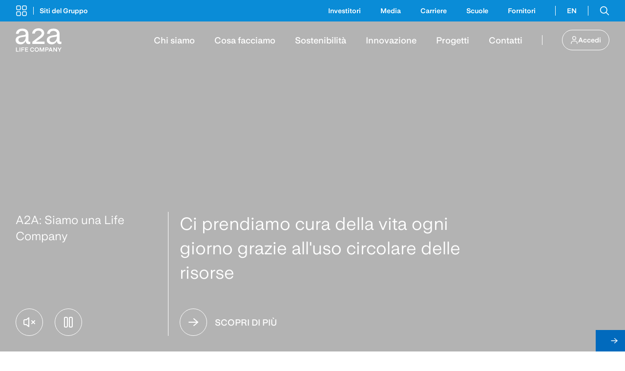

--- FILE ---
content_type: text/css; charset=UTF-8
request_url: https://www.gruppoa2a.it/_next/static/css/e154926d4ec7f370.css
body_size: 31392
content:
@font-face{font-family:LifeSans;font-display:swap;src:url(/_next/static/media/LifeSans-Bold.3262a145.ttf);src:url(/_next/static/media/LifeSans-Bold.337ac48f.woff2);font-weight:750}@font-face{font-family:LifeSans;font-display:swap;src:url(/_next/static/media/LifeSans-Bold.3262a145.ttf);src:url(/_next/static/media/LifeSans-Bold.337ac48f.woff2);font-weight:700}@font-face{font-family:LifeSans;font-display:swap;src:url(/_next/static/media/LifeSans-SemiBold.fcacfb0a.ttf);src:url(/_next/static/media/LifeSans-SemiBold.a926d058.woff2);font-weight:650}@font-face{font-family:LifeSans;font-display:swap;src:url(/_next/static/media/LifeSans-SemiBold.fcacfb0a.ttf);src:url(/_next/static/media/LifeSans-SemiBold.a926d058.woff2);font-weight:600}@font-face{font-family:LifeSans;font-display:swap;src:url(/_next/static/media/LifeSans-SemiBold.fcacfb0a.ttf);src:url(/_next/static/media/LifeSans-SemiBold.a926d058.woff2);font-weight:400}@font-face{font-family:LifeSans;font-display:swap;src:url(/_next/static/media/LifeSans-Medium.5373132c.ttf);src:url(/_next/static/media/LifeSans-Medium.1129543a.woff2);font-weight:550}@font-face{font-family:LifeSans;font-display:swap;src:url(/_next/static/media/LifeSans-Medium.5373132c.ttf);src:url(/_next/static/media/LifeSans-Medium.1129543a.woff2);font-weight:500}@font-face{font-family:LifeSans;font-display:swap;src:url(/_next/static/media/LifeSans-Medium.5373132c.ttf);src:url(/_next/static/media/LifeSans-Medium.1129543a.woff2);font-weight:400}@font-face{font-family:LifeSans;font-display:swap;src:url(/_next/static/media/LifeSans-Regular.7a1f54b9.ttf);src:url(/_next/static/media/LifeSans-Regular.07b550b0.woff2);font-weight:450}@font-face{font-family:LifeSans;font-display:swap;src:url(/_next/static/media/LifeSans-Regular.7a1f54b9.ttf);src:url(/_next/static/media/LifeSans-Regular.07b550b0.woff2);font-weight:400}@font-face{font-family:LifeSans;font-display:swap;src:url(/_next/static/media/LifeSans-Bold-Italic.15119d3e.ttf);src:url(/_next/static/media/LifeSans-Bold-Italic.df1b1e96.woff2);font-weight:750;font-style:italic}@font-face{font-family:LifeSans;font-display:swap;src:url(/_next/static/media/LifeSans-Bold-Italic.15119d3e.ttf);src:url(/_next/static/media/LifeSans-Bold-Italic.df1b1e96.woff2);font-weight:700;font-style:italic}@font-face{font-family:LifeSans;font-display:swap;src:url(/_next/static/media/LifeSans-SemiBold-Italic.bcc3eaa3.ttf);src:url(/_next/static/media/LifeSans-SemiBold-Italic.5b8ca83c.woff2);font-weight:650;font-style:italic}@font-face{font-family:LifeSans;font-display:swap;src:url(/_next/static/media/LifeSans-SemiBold-Italic.bcc3eaa3.ttf);src:url(/_next/static/media/LifeSans-SemiBold-Italic.5b8ca83c.woff2);font-weight:600;font-style:italic}@font-face{font-family:LifeSans;font-display:swap;src:url(/_next/static/media/LifeSans-SemiBold-Italic.bcc3eaa3.ttf);src:url(/_next/static/media/LifeSans-SemiBold-Italic.5b8ca83c.woff2);font-weight:400;font-style:italic}@font-face{font-family:LifeSans;font-display:swap;src:url(/_next/static/media/LifeSans-Medium-Italic.6191cc44.ttf);src:url(/_next/static/media/LifeSans-Medium-Italic.fb6da17b.woff2);font-weight:550;font-style:italic}@font-face{font-family:LifeSans;font-display:swap;src:url(/_next/static/media/LifeSans-Medium-Italic.6191cc44.ttf);src:url(/_next/static/media/LifeSans-Medium-Italic.fb6da17b.woff2);font-weight:500;font-style:italic}@font-face{font-family:LifeSans;font-display:swap;src:url(/_next/static/media/LifeSans-Medium-Italic.6191cc44.ttf);src:url(/_next/static/media/LifeSans-Medium-Italic.fb6da17b.woff2);font-weight:400;font-style:italic}@font-face{font-family:LifeSans;font-display:swap;src:url(/_next/static/media/LifeSans-Regular-Italic.0a962a7a.ttf);src:url(/_next/static/media/LifeSans-Regular-Italic.b99111c0.woff2);font-weight:450;font-style:italic}@font-face{font-family:LifeSans;font-display:swap;src:url(/_next/static/media/LifeSans-Regular-Italic.0a962a7a.ttf);src:url(/_next/static/media/LifeSans-Regular-Italic.b99111c0.woff2);font-weight:400;font-style:italic}.display-03{font-weight:550;font-size:3rem;line-height:100%}@media(min-width:768px){.display-03{font-weight:550;font-size:3.75rem;line-height:100%}}@media(min-width:1024px){.display-03{font-weight:450;font-size:7.625rem;line-height:100%}}@media(min-width:1921px){.display-03{font-weight:450;font-size:9.75rem;line-height:100%}}.display-02{font-weight:450;font-size:2.265rem;line-height:110%}@media(min-width:768px){.display-02{font-weight:450;font-size:3.375rem;line-height:110%}}@media(min-width:1024px){.display-02{font-weight:450;font-size:4.5rem;line-height:100%}}@media(min-width:1921px){.display-02{font-weight:450;font-size:6rem;line-height:100%}}.display-01{font-weight:450;font-size:2.25rem;line-height:110%;letter-spacing:-.01em}@media(min-width:768px){.display-01{font-weight:450;font-size:2.625rem;line-height:110%}}@media(min-width:1024px){.display-01{font-weight:450;font-size:3.75rem;line-height:110%}}@media(min-width:1921px){.display-01{font-weight:450;font-size:4.5rem;line-height:110%}}.alt-text-03-sb{font-weight:650;font-size:2rem;line-height:120%}@media(min-width:768px){.alt-text-03-sb{font-weight:650;font-size:2.25rem;line-height:120%}}@media(min-width:1024px){.alt-text-03-sb{font-weight:650;font-size:3rem;line-height:120%;letter-spacing:.01em}}@media(min-width:1921px){.alt-text-03-sb{font-weight:650;font-size:3.75rem;line-height:120%;letter-spacing:.15em}}.alt-text-03{font-weight:450;font-size:2rem;line-height:120%}@media(min-width:768px){.alt-text-03{font-weight:450;font-size:2.25rem;line-height:120%}}@media(min-width:1024px){.alt-text-03{font-weight:450;font-size:3rem;line-height:120%}}@media(min-width:1921px){.alt-text-03{font-weight:450;font-size:3.75rem;line-height:120%}}.alt-text-02-sb{font-weight:650;font-size:1.625rem;line-height:120%}@media(min-width:768px){.alt-text-02-sb{font-weight:650;font-size:1.875rem;line-height:120%}}@media(min-width:1024px){.alt-text-02-sb{font-weight:650;font-size:2.25rem;line-height:140%}}@media(min-width:1921px){.alt-text-02-sb{font-weight:650;font-size:3rem;line-height:120%;letter-spacing:.01em}}.alt-text-02{font-weight:450;font-size:1.625rem;line-height:120%}@media(min-width:768px){.alt-text-02{font-weight:450;font-size:1.875rem;line-height:120%}}@media(min-width:1024px){.alt-text-02{font-weight:450;font-size:2.25rem;line-height:140%}}@media(min-width:1921px){.alt-text-02{font-weight:450;font-size:3rem;line-height:120%}}.alt-text-01-sb{font-weight:750;font-size:1.25rem;line-height:120%}@media(min-width:768px){.alt-text-01-sb{font-weight:750;font-size:1.625rem;line-height:120%}}@media(min-width:1024px){.alt-text-01-sb{font-weight:750;font-size:1.75rem;line-height:120%}}@media(min-width:1921px){.alt-text-01-sb{font-weight:750;font-size:2rem;line-height:120%}}.alt-text-01{font-weight:450;font-size:1.25rem;line-height:120%}@media(min-width:768px){.alt-text-01{font-weight:450;font-size:1.625rem;line-height:120%}}@media(min-width:1024px){.alt-text-01{font-weight:450;font-size:1.75rem;line-height:120%}}@media(min-width:1921px){.alt-text-01{font-weight:450;font-size:2rem;line-height:120%}}.paragraph-02{font-weight:450;font-size:1.5rem;line-height:140%}@media(min-width:768px){.paragraph-02{font-weight:450;font-size:1.75rem;line-height:140%}}@media(min-width:1024px){.paragraph-02{font-weight:450;font-size:1.75rem;line-height:140%}}@media(min-width:1921px){.paragraph-02{font-weight:450;font-size:2rem;line-height:140%}}.paragraph-01-sb{font-weight:750;font-size:1.125rem;line-height:140%}@media(min-width:768px){.paragraph-01-sb{font-weight:750;font-size:1.25rem;line-height:140%}}@media(min-width:1024px){.paragraph-01-sb{font-weight:750;font-size:1.5rem;line-height:140%}}@media(min-width:1921px){.paragraph-01-sb{font-weight:750;font-size:1.5rem;line-height:140%}}.form-check label,.paragraph-01,.rb_input_text .form-control{font-weight:450;font-size:1.125rem;line-height:140%}@media(min-width:768px){.form-check label,.paragraph-01,.rb_input_text .form-control{font-weight:450;font-size:1.25rem;line-height:140%}}@media(min-width:1024px){.form-check label,.paragraph-01,.rb_input_text .form-control{font-weight:450;font-size:1.5rem;line-height:140%}}@media(min-width:1921px){.form-check label,.paragraph-01,.rb_input_text .form-control{font-weight:450;font-size:1.5rem;line-height:140%}}.title-05{font-weight:550;font-size:2rem;line-height:120%}@media(min-width:768px){.title-05{font-weight:550;font-size:2.25rem;line-height:120%}}@media(min-width:1024px){.title-05{font-weight:450;font-size:3rem;line-height:120%}}@media(min-width:1921px){.title-05{font-weight:450;font-size:3.75rem;line-height:120%}}.title-04{font-weight:550;font-size:1.5rem;line-height:120%}@media(min-width:768px){.title-04{font-weight:550;font-size:1.75rem;line-height:120%}}@media(min-width:1024px){.title-04{font-weight:550;font-size:2rem;line-height:120%}}@media(min-width:1921px){.title-04{font-weight:550;font-size:2rem;line-height:120%}}.title-03{font-weight:650;font-size:1.25rem;line-height:120%}@media(min-width:768px){.title-03{font-weight:650;font-size:1.25rem;line-height:120%}}@media(min-width:1024px){.title-03{font-weight:550;font-size:1.5rem;line-height:120%}}@media(min-width:1921px){.title-03{font-weight:550;font-size:1.5rem;line-height:120%}}.bg-azure-500 .form-label,.bg-blue-500 .form-label,.bg-blue-800 .form-label,.form-label,.rb_input_text .form-label,.title-02,th{font-weight:650;font-size:1rem;line-height:120%}@media(min-width:768px){.bg-azure-500 .form-label,.bg-blue-500 .form-label,.bg-blue-800 .form-label,.form-label,.rb_input_text .form-label,.title-02,th{font-weight:650;font-size:1rem;line-height:120%}}@media(min-width:1024px){.bg-azure-500 .form-label,.bg-blue-500 .form-label,.bg-blue-800 .form-label,.form-label,.rb_input_text .form-label,.title-02,th{font-weight:650;font-size:1.125rem;line-height:120%}}@media(min-width:1921px){.bg-azure-500 .form-label,.bg-blue-500 .form-label,.bg-blue-800 .form-label,.form-label,.rb_input_text .form-label,.title-02,th{font-weight:650;font-size:1.125rem;line-height:120%}}.title-01{font-weight:750;font-size:.875rem;line-height:120%}@media(min-width:768px){.title-01{font-weight:750;font-size:.875rem;line-height:120%}}@media(min-width:1024px){.title-01{font-weight:750;font-size:.875rem;line-height:120%}}@media(min-width:1921px){.title-01{font-weight:750;font-size:.875rem;line-height:120%}}.body-long-02{font-weight:450;font-size:1.125rem;line-height:140%}@media(min-width:768px){.body-long-02{font-weight:450;font-size:1.125rem;line-height:140%}}@media(min-width:1024px){.body-long-02{font-weight:450;font-size:1.125rem;line-height:140%}}@media(min-width:1921px){.body-long-02{font-weight:450;font-size:1.125rem;line-height:140%}}.body-short-02{font-weight:450;font-size:1.125rem;line-height:120%}@media(min-width:768px){.body-short-02{font-weight:450;font-size:1.125rem;line-height:120%}}@media(min-width:1024px){.body-short-02{font-weight:450;font-size:1.125rem;line-height:120%}}@media(min-width:1921px){.body-short-02{font-weight:450;font-size:1.125rem;line-height:120%}}.body-long-01{font-weight:450;font-size:1rem;line-height:140%}@media(min-width:768px){.body-long-01{font-weight:450;font-size:1rem;line-height:140%}}@media(min-width:1024px){.body-long-01{font-weight:450;font-size:1rem;line-height:140%}}@media(min-width:1921px){.body-long-01{font-weight:450;font-size:1rem;line-height:140%}}.body-short-01,td{font-weight:450;font-size:1rem;line-height:120%}@media(min-width:768px){.body-short-01,td{font-weight:450;font-size:1rem;line-height:120%}}@media(min-width:1024px){.body-short-01,td{font-weight:450;font-size:1rem;line-height:120%}}@media(min-width:1921px){.body-short-01,td{font-weight:450;font-size:1rem;line-height:120%}}.alert,.caption-02{font-weight:450;font-size:.875rem;line-height:120%}@media(min-width:768px){.alert,.caption-02{font-weight:450;font-size:.875rem;line-height:120%}}@media(min-width:1024px){.alert,.caption-02{font-weight:450;font-size:.875rem;line-height:120%}}@media(min-width:1921px){.alert,.caption-02{font-weight:450;font-size:.875rem;line-height:120%}}.caption-01{font-weight:450;font-size:.75rem;line-height:120%}@media(min-width:768px){.caption-01{font-weight:450;font-size:.75rem;line-height:120%}}@media(min-width:1024px){.caption-01{font-weight:450;font-size:.75rem;line-height:120%}}@media(min-width:1921px){.caption-01{font-weight:450;font-size:.75rem;line-height:120%}}.helper-02,.rb_input_text .input-error-msg,.rb_input_text .secondary-text{font-weight:450;font-size:.875rem;font-style:italic;line-height:120%}@media(min-width:768px){.helper-02,.rb_input_text .input-error-msg,.rb_input_text .secondary-text{font-weight:450;font-size:.875rem;font-style:italic;line-height:120%}}@media(min-width:1024px){.helper-02,.rb_input_text .input-error-msg,.rb_input_text .secondary-text{font-weight:450;font-size:.875rem;font-style:italic;line-height:120%}}@media(min-width:1921px){.helper-02,.rb_input_text .input-error-msg,.rb_input_text .secondary-text{font-weight:450;font-size:.875rem;font-style:italic;line-height:120%}}.helper-01{font-weight:450;font-size:.75rem;font-style:italic;line-height:120%}@media(min-width:768px){.helper-01{font-weight:450;font-size:.75rem;font-style:italic;line-height:120%}}@media(min-width:1024px){.helper-01{font-weight:450;font-size:.75rem;font-style:italic;line-height:120%}}@media(min-width:1921px){.helper-01{font-weight:450;font-size:.75rem;font-style:italic;line-height:120%}}.h5,.heading-05,h5{font-weight:750;font-size:1.125rem;line-height:140%}@media(min-width:768px){.h5,.heading-05,h5{font-weight:750;font-size:1.25rem;line-height:120%}}@media(min-width:1024px){.h5,.heading-05,h5{font-weight:650;font-size:1.5rem;line-height:120%}}@media(min-width:1921px){.h5,.heading-05,h5{font-weight:650;font-size:1.5rem;line-height:120%}}.h4,.heading-04,h4{font-weight:750;font-size:1.125rem;line-height:140%}@media(min-width:768px){.h4,.heading-04,h4{font-weight:750;font-size:1.25rem;line-height:120%}}@media(min-width:1024px){.h4,.heading-04,h4{font-weight:650;font-size:1.5rem;line-height:120%}}@media(min-width:1921px){.h4,.heading-04,h4{font-weight:650;font-size:1.75rem;line-height:120%}}.h3,.heading-03,h3{font-weight:650;font-size:1.25rem;line-height:120%}@media(min-width:768px){.h3,.heading-03,h3{font-weight:650;font-size:1.5rem;line-height:120%}}@media(min-width:1024px){.h3,.heading-03,h3{font-weight:550;font-size:2rem;line-height:120%}}@media(min-width:1921px){.h3,.heading-03,h3{font-weight:550;font-size:2rem;line-height:120%}}.h2,.heading-02,h2{font-weight:550;font-size:1.5rem;line-height:120%}@media(min-width:768px){.h2,.heading-02,h2{font-weight:550;font-size:1.75rem;line-height:120%}}@media(min-width:1024px){.h2,.heading-02,h2{font-weight:450;font-size:2.5rem;line-height:120%}}@media(min-width:1921px){.h2,.heading-02,h2{font-weight:450;font-size:3rem;line-height:120%}}.h1,.heading-01,h1{font-weight:550;font-size:2rem;line-height:120%}@media(min-width:768px){.h1,.heading-01,h1{font-weight:550;font-size:2.25rem;line-height:120%}}@media(min-width:1024px){.h1,.heading-01,h1{font-weight:450;font-size:3rem;line-height:120%}}@media(min-width:1921px){.h1,.heading-01,h1{font-weight:450;font-size:3.75rem;line-height:120%}}/*!
 * Bootstrap v5.1.3 (https://getbootstrap.com/)
 * Copyright 2011-2021 The Bootstrap Authors
 * Copyright 2011-2021 Twitter, Inc.
 * Licensed under MIT (https://github.com/twbs/bootstrap/blob/main/LICENSE)
 */:root{--bs-blue:#0d6efd;--bs-indigo:#6610f2;--bs-purple:#6f42c1;--bs-pink:#d63384;--bs-red:#dc3545;--bs-orange:#fd7e14;--bs-yellow:#ffc107;--bs-green:#198754;--bs-teal:#20c997;--bs-cyan:#0dcaf0;--bs-white:#fff;--bs-gray:#b6c5d0;--bs-gray-dark:#636b71;--bs-gray-100:#eef3f7;--bs-gray-200:#e9ecef;--bs-gray-300:#dae5ee;--bs-gray-400:#ced4da;--bs-gray-500:#c8d8e5;--bs-gray-600:#b6c5d0;--bs-gray-700:#8e99a3;--bs-gray-800:#636b71;--bs-gray-900:#4d5357;--bs-primary:#0d6efd;--bs-secondary:#b6c5d0;--bs-success:#198754;--bs-info:#0dcaf0;--bs-warning:#ffc107;--bs-danger:#dc3545;--bs-light:#eef3f7;--bs-dark:#4d5357;--bs-primary-rgb:13,110,253;--bs-secondary-rgb:182,197,208;--bs-success-rgb:25,135,84;--bs-info-rgb:13,202,240;--bs-warning-rgb:255,193,7;--bs-danger-rgb:220,53,69;--bs-light-rgb:238,243,247;--bs-dark-rgb:77,83,87;--bs-white-rgb:255,255,255;--bs-black-rgb:39,39,39;--bs-body-color-rgb:77,83,87;--bs-body-bg-rgb:255,255,255;--bs-font-sans-serif:system-ui,-apple-system,"Segoe UI",Roboto,"Helvetica Neue",Arial,"Noto Sans","Liberation Sans",sans-serif,"Apple Color Emoji","Segoe UI Emoji","Segoe UI Symbol","Noto Color Emoji";--bs-font-monospace:SFMono-Regular,Menlo,Monaco,Consolas,"Liberation Mono","Courier New",monospace;--bs-gradient:linear-gradient(180deg,hsla(0,0%,100%,.15),hsla(0,0%,100%,0));--bs-root-font-size:16px;--bs-body-font-family:LifeSans,Helvetica,Arial,sans-serif;--bs-body-font-size:1rem;--bs-body-font-weight:450;--bs-body-line-height:1;--bs-body-color:#4d5357;--bs-body-bg:#fff}*,:after,:before{box-sizing:border-box}:root{font-size:var(--bs-root-font-size)}@media(prefers-reduced-motion:no-preference){:root{scroll-behavior:smooth}}body{margin:0;font-family:var(--bs-body-font-family);font-size:var(--bs-body-font-size);font-weight:var(--bs-body-font-weight);line-height:var(--bs-body-line-height);color:var(--bs-body-color);text-align:var(--bs-body-text-align);background-color:var(--bs-body-bg);-webkit-text-size-adjust:100%;-webkit-tap-highlight-color:rgba(39,39,39,0)}hr{margin:1rem 0;color:inherit;background-color:currentColor;border:0;opacity:.25}hr:not([size]){height:1px}.h1,.h2,.h3,.h4,.h5,.h6,h1,h2,h3,h4,h5,h6{margin-top:0;margin-bottom:.5rem;font-weight:500;line-height:1.2}.h1,h1{font-size:calc(1.5rem + 3vw)}@media(min-width:1200px){.h1,h1{font-size:3.75rem}}.h2,h2{font-size:calc(1.425rem + 2.1vw)}@media(min-width:1200px){.h2,h2{font-size:3rem}}.h3,h3{font-size:calc(1.325rem + .9vw)}@media(min-width:1200px){.h3,h3{font-size:2rem}}.h4,h4{font-size:calc(1.3rem + .6vw)}@media(min-width:1200px){.h4,h4{font-size:1.75rem}}.h5,h5{font-size:calc(1.275rem + .3vw)}@media(min-width:1200px){.h5,h5{font-size:1.5rem}}.h6,h6{font-size:1rem}p{margin-top:0;margin-bottom:1rem}abbr[data-bs-original-title],abbr[title]{-webkit-text-decoration:underline dotted;text-decoration:underline dotted;cursor:help;-webkit-text-decoration-skip-ink:none;text-decoration-skip-ink:none}address{margin-bottom:1rem;font-style:normal;line-height:inherit}ol,ul{padding-left:2rem}dl,ol,ul{margin-top:0;margin-bottom:1rem}ol ol,ol ul,ul ol,ul ul{margin-bottom:0}dt{font-weight:750}dd{margin-bottom:.5rem;margin-left:0}blockquote{margin:0 0 1rem}b,strong{font-weight:bolder}.small,small{font-size:.875em}.mark,mark{padding:0;background-color:#065582}sub,sup{position:relative;font-size:.75em;line-height:0;vertical-align:baseline}sub{bottom:-.25em}sup{top:-.5em}a{color:#0d6efd;text-decoration:underline}a:hover{color:#0a58ca}a:not([href]):not([class]),a:not([href]):not([class]):hover{color:inherit;text-decoration:none}code,kbd,pre,samp{font-family:var(--bs-font-monospace);font-size:1em;direction:ltr;unicode-bidi:bidi-override}pre{display:block;margin-top:0;margin-bottom:1rem;overflow:auto;font-size:.875em}pre code{font-size:inherit;color:inherit;word-break:normal}code{font-size:.875em;color:#d63384;word-wrap:break-word}a>code{color:inherit}kbd{padding:.2rem .4rem;font-size:.875em;color:#fff;background-color:#4d5357;border-radius:.2rem}kbd kbd{padding:0;font-size:1em;font-weight:750}figure{margin:0 0 1rem}img,svg{vertical-align:middle}table{caption-side:bottom;border-collapse:collapse}caption{padding-top:.5rem;padding-bottom:.5rem;color:#db3b21;text-align:left}th{text-align:inherit;text-align:-webkit-match-parent}tbody,td,tfoot,th,thead,tr{border:0 solid;border-color:inherit}label{display:inline-block}button{border-radius:0}button:focus:not(:focus-visible){outline:0}button,input,optgroup,select,textarea{margin:0;font-family:inherit;font-size:inherit;line-height:inherit}button,select{text-transform:none}[role=button]{cursor:pointer}select{word-wrap:normal}select:disabled{opacity:1}[list]::-webkit-calendar-picker-indicator{display:none}[type=button],[type=reset],[type=submit],button{-webkit-appearance:button}[type=button]:not(:disabled),[type=reset]:not(:disabled),[type=submit]:not(:disabled),button:not(:disabled){cursor:pointer}::-moz-focus-inner{padding:0;border-style:none}textarea{resize:vertical}fieldset{min-width:0;padding:0;margin:0;border:0}legend{float:left;width:100%;padding:0;margin-bottom:.5rem;font-size:calc(1.275rem + .3vw);line-height:inherit}@media(min-width:1200px){legend{font-size:1.5rem}}legend+*{clear:left}::-webkit-datetime-edit-day-field,::-webkit-datetime-edit-fields-wrapper,::-webkit-datetime-edit-hour-field,::-webkit-datetime-edit-minute,::-webkit-datetime-edit-month-field,::-webkit-datetime-edit-text,::-webkit-datetime-edit-year-field{padding:0}::-webkit-inner-spin-button{height:auto}[type=search]{outline-offset:-2px;-webkit-appearance:textfield}::-webkit-search-decoration{-webkit-appearance:none}::-webkit-color-swatch-wrapper{padding:0}::file-selector-button{font:inherit}::-webkit-file-upload-button{font:inherit;-webkit-appearance:button}output{display:inline-block}iframe{border:0}summary{display:list-item;cursor:pointer}progress{vertical-align:baseline}[hidden]{display:none!important}.lead{font-size:1.25rem;font-weight:300}.display-1{font-size:calc(1.625rem + 4.5vw);font-weight:300;line-height:1.2}@media(min-width:1200px){.display-1{font-size:5rem}}.display-2{font-size:calc(1.575rem + 3.9vw);font-weight:300;line-height:1.2}@media(min-width:1200px){.display-2{font-size:4.5rem}}.display-3{font-size:calc(1.525rem + 3.3vw);font-weight:300;line-height:1.2}@media(min-width:1200px){.display-3{font-size:4rem}}.display-4{font-size:calc(1.475rem + 2.7vw);font-weight:300;line-height:1.2}@media(min-width:1200px){.display-4{font-size:3.5rem}}.display-5{font-size:calc(1.425rem + 2.1vw);font-weight:300;line-height:1.2}@media(min-width:1200px){.display-5{font-size:3rem}}.display-6{font-size:calc(1.375rem + 1.5vw);font-weight:300;line-height:1.2}@media(min-width:1200px){.display-6{font-size:2.5rem}}.list-inline,.list-unstyled{padding-left:0;list-style:none}.list-inline-item{display:inline-block}.list-inline-item:not(:last-child){margin-right:.5rem}.initialism{font-size:.875em;text-transform:uppercase}.blockquote{margin-bottom:1rem;font-size:1.25rem}.blockquote>:last-child{margin-bottom:0}.blockquote-footer{margin-top:-1rem;margin-bottom:1rem;font-size:.875em;color:#b6c5d0}.blockquote-footer:before{content:"— "}.img-fluid,.img-thumbnail{max-width:100%;height:auto}.img-thumbnail{padding:.25rem;background-color:#fff;border:1px solid #dae5ee;border-radius:.25rem}.figure{display:inline-block}.figure-img{margin-bottom:.5rem;line-height:1}.figure-caption{font-size:.875em;color:#b6c5d0}.container,.container-fluid,.container-max,.container-md,.container-xlg{width:100%;padding-right:var(--bs-gutter-x,2rem);padding-left:var(--bs-gutter-x,2rem);margin-right:auto;margin-left:auto}@media(min-width:768px){.container,.container-md{max-width:720px}}@media(min-width:1024px){.container,.container-md,.container-xlg{max-width:992px}}@media(min-width:1921px){.container,.container-max,.container-md,.container-xlg{max-width:1840px}}.row{--bs-gutter-x:2rem;--bs-gutter-y:0;display:flex;flex-wrap:wrap;margin-top:calc(-1*var(--bs-gutter-y));margin-right:calc(-.5*var(--bs-gutter-x));margin-left:calc(-.5*var(--bs-gutter-x))}.row>*{flex-shrink:0;width:100%;max-width:100%;padding-right:calc(var(--bs-gutter-x)*.5);padding-left:calc(var(--bs-gutter-x)*.5);margin-top:var(--bs-gutter-y)}.col{flex:1 0}.row-cols-auto>*{flex:0 0 auto;width:auto}.row-cols-1>*{flex:0 0 auto;width:100%}.row-cols-2>*{flex:0 0 auto;width:50%}.row-cols-3>*{flex:0 0 auto;width:33.3333333333%}.row-cols-4>*{flex:0 0 auto;width:25%}.row-cols-5>*{flex:0 0 auto;width:20%}.row-cols-6>*{flex:0 0 auto;width:16.6666666667%}.col-auto{flex:0 0 auto;width:auto}.col-1{flex:0 0 auto;width:8.33333333%}.col-2{flex:0 0 auto;width:16.66666667%}.col-3{flex:0 0 auto;width:25%}.col-4{flex:0 0 auto;width:33.33333333%}.col-5{flex:0 0 auto;width:41.66666667%}.col-6{flex:0 0 auto;width:50%}.col-7{flex:0 0 auto;width:58.33333333%}.col-8{flex:0 0 auto;width:66.66666667%}.col-9{flex:0 0 auto;width:75%}.col-10{flex:0 0 auto;width:83.33333333%}.col-11{flex:0 0 auto;width:91.66666667%}.col-12{flex:0 0 auto;width:100%}.offset-1{margin-left:8.33333333%}.offset-2{margin-left:16.66666667%}.offset-3{margin-left:25%}.offset-4{margin-left:33.33333333%}.offset-5{margin-left:41.66666667%}.offset-6{margin-left:50%}.offset-7{margin-left:58.33333333%}.offset-8{margin-left:66.66666667%}.offset-9{margin-left:75%}.offset-10{margin-left:83.33333333%}.offset-11{margin-left:91.66666667%}.g-0,.gx-0{--bs-gutter-x:0}.g-0,.gy-0{--bs-gutter-y:0}.g-1,.gx-1{--bs-gutter-x:0.125rem}.g-1,.gy-1{--bs-gutter-y:0.125rem}.g-2,.gx-2{--bs-gutter-x:0.25rem}.g-2,.gy-2{--bs-gutter-y:0.25rem}.g-3,.gx-3{--bs-gutter-x:0.5rem}.g-3,.gy-3{--bs-gutter-y:0.5rem}.g-4,.gx-4{--bs-gutter-x:1rem}.g-4,.gy-4{--bs-gutter-y:1rem}.g-5,.gx-5{--bs-gutter-x:1.5rem}.g-5,.gy-5{--bs-gutter-y:1.5rem}.g-6,.gx-6{--bs-gutter-x:2rem}.g-6,.gy-6{--bs-gutter-y:2rem}.g-7,.gx-7{--bs-gutter-x:3rem}.g-7,.gy-7{--bs-gutter-y:3rem}.g-8,.gx-8{--bs-gutter-x:4rem}.g-8,.gy-8{--bs-gutter-y:4rem}.g-9,.gx-9{--bs-gutter-x:6rem}.g-9,.gy-9{--bs-gutter-y:6rem}.g-10,.gx-10{--bs-gutter-x:10rem}.g-10,.gy-10{--bs-gutter-y:10rem}.g-11,.gx-11{--bs-gutter-x:15rem}.g-11,.gy-11{--bs-gutter-y:15rem}.g-12,.gx-12{--bs-gutter-x:20rem}.g-12,.gy-12{--bs-gutter-y:20rem}@media(min-width:768px){.col-md{flex:1 0}.row-cols-md-auto>*{flex:0 0 auto;width:auto}.row-cols-md-1>*{flex:0 0 auto;width:100%}.row-cols-md-2>*{flex:0 0 auto;width:50%}.row-cols-md-3>*{flex:0 0 auto;width:33.3333333333%}.row-cols-md-4>*{flex:0 0 auto;width:25%}.row-cols-md-5>*{flex:0 0 auto;width:20%}.row-cols-md-6>*{flex:0 0 auto;width:16.6666666667%}.col-md-auto{flex:0 0 auto;width:auto}.col-md-1{flex:0 0 auto;width:8.33333333%}.col-md-2{flex:0 0 auto;width:16.66666667%}.col-md-3{flex:0 0 auto;width:25%}.col-md-4{flex:0 0 auto;width:33.33333333%}.col-md-5{flex:0 0 auto;width:41.66666667%}.col-md-6{flex:0 0 auto;width:50%}.col-md-7{flex:0 0 auto;width:58.33333333%}.col-md-8{flex:0 0 auto;width:66.66666667%}.col-md-9{flex:0 0 auto;width:75%}.col-md-10{flex:0 0 auto;width:83.33333333%}.col-md-11{flex:0 0 auto;width:91.66666667%}.col-md-12{flex:0 0 auto;width:100%}.offset-md-0{margin-left:0}.offset-md-1{margin-left:8.33333333%}.offset-md-2{margin-left:16.66666667%}.offset-md-3{margin-left:25%}.offset-md-4{margin-left:33.33333333%}.offset-md-5{margin-left:41.66666667%}.offset-md-6{margin-left:50%}.offset-md-7{margin-left:58.33333333%}.offset-md-8{margin-left:66.66666667%}.offset-md-9{margin-left:75%}.offset-md-10{margin-left:83.33333333%}.offset-md-11{margin-left:91.66666667%}.g-md-0,.gx-md-0{--bs-gutter-x:0}.g-md-0,.gy-md-0{--bs-gutter-y:0}.g-md-1,.gx-md-1{--bs-gutter-x:0.125rem}.g-md-1,.gy-md-1{--bs-gutter-y:0.125rem}.g-md-2,.gx-md-2{--bs-gutter-x:0.25rem}.g-md-2,.gy-md-2{--bs-gutter-y:0.25rem}.g-md-3,.gx-md-3{--bs-gutter-x:0.5rem}.g-md-3,.gy-md-3{--bs-gutter-y:0.5rem}.g-md-4,.gx-md-4{--bs-gutter-x:1rem}.g-md-4,.gy-md-4{--bs-gutter-y:1rem}.g-md-5,.gx-md-5{--bs-gutter-x:1.5rem}.g-md-5,.gy-md-5{--bs-gutter-y:1.5rem}.g-md-6,.gx-md-6{--bs-gutter-x:2rem}.g-md-6,.gy-md-6{--bs-gutter-y:2rem}.g-md-7,.gx-md-7{--bs-gutter-x:3rem}.g-md-7,.gy-md-7{--bs-gutter-y:3rem}.g-md-8,.gx-md-8{--bs-gutter-x:4rem}.g-md-8,.gy-md-8{--bs-gutter-y:4rem}.g-md-9,.gx-md-9{--bs-gutter-x:6rem}.g-md-9,.gy-md-9{--bs-gutter-y:6rem}.g-md-10,.gx-md-10{--bs-gutter-x:10rem}.g-md-10,.gy-md-10{--bs-gutter-y:10rem}.g-md-11,.gx-md-11{--bs-gutter-x:15rem}.g-md-11,.gy-md-11{--bs-gutter-y:15rem}.g-md-12,.gx-md-12{--bs-gutter-x:20rem}.g-md-12,.gy-md-12{--bs-gutter-y:20rem}}@media(min-width:1024px){.col-xlg{flex:1 0}.row-cols-xlg-auto>*{flex:0 0 auto;width:auto}.row-cols-xlg-1>*{flex:0 0 auto;width:100%}.row-cols-xlg-2>*{flex:0 0 auto;width:50%}.row-cols-xlg-3>*{flex:0 0 auto;width:33.3333333333%}.row-cols-xlg-4>*{flex:0 0 auto;width:25%}.row-cols-xlg-5>*{flex:0 0 auto;width:20%}.row-cols-xlg-6>*{flex:0 0 auto;width:16.6666666667%}.col-xlg-auto{flex:0 0 auto;width:auto}.col-xlg-1{flex:0 0 auto;width:8.33333333%}.col-xlg-2{flex:0 0 auto;width:16.66666667%}.col-xlg-3{flex:0 0 auto;width:25%}.col-xlg-4{flex:0 0 auto;width:33.33333333%}.col-xlg-5{flex:0 0 auto;width:41.66666667%}.col-xlg-6{flex:0 0 auto;width:50%}.col-xlg-7{flex:0 0 auto;width:58.33333333%}.col-xlg-8{flex:0 0 auto;width:66.66666667%}.col-xlg-9{flex:0 0 auto;width:75%}.col-xlg-10{flex:0 0 auto;width:83.33333333%}.col-xlg-11{flex:0 0 auto;width:91.66666667%}.col-xlg-12{flex:0 0 auto;width:100%}.offset-xlg-0{margin-left:0}.offset-xlg-1{margin-left:8.33333333%}.offset-xlg-2{margin-left:16.66666667%}.offset-xlg-3{margin-left:25%}.offset-xlg-4{margin-left:33.33333333%}.offset-xlg-5{margin-left:41.66666667%}.offset-xlg-6{margin-left:50%}.offset-xlg-7{margin-left:58.33333333%}.offset-xlg-8{margin-left:66.66666667%}.offset-xlg-9{margin-left:75%}.offset-xlg-10{margin-left:83.33333333%}.offset-xlg-11{margin-left:91.66666667%}.g-xlg-0,.gx-xlg-0{--bs-gutter-x:0}.g-xlg-0,.gy-xlg-0{--bs-gutter-y:0}.g-xlg-1,.gx-xlg-1{--bs-gutter-x:0.125rem}.g-xlg-1,.gy-xlg-1{--bs-gutter-y:0.125rem}.g-xlg-2,.gx-xlg-2{--bs-gutter-x:0.25rem}.g-xlg-2,.gy-xlg-2{--bs-gutter-y:0.25rem}.g-xlg-3,.gx-xlg-3{--bs-gutter-x:0.5rem}.g-xlg-3,.gy-xlg-3{--bs-gutter-y:0.5rem}.g-xlg-4,.gx-xlg-4{--bs-gutter-x:1rem}.g-xlg-4,.gy-xlg-4{--bs-gutter-y:1rem}.g-xlg-5,.gx-xlg-5{--bs-gutter-x:1.5rem}.g-xlg-5,.gy-xlg-5{--bs-gutter-y:1.5rem}.g-xlg-6,.gx-xlg-6{--bs-gutter-x:2rem}.g-xlg-6,.gy-xlg-6{--bs-gutter-y:2rem}.g-xlg-7,.gx-xlg-7{--bs-gutter-x:3rem}.g-xlg-7,.gy-xlg-7{--bs-gutter-y:3rem}.g-xlg-8,.gx-xlg-8{--bs-gutter-x:4rem}.g-xlg-8,.gy-xlg-8{--bs-gutter-y:4rem}.g-xlg-9,.gx-xlg-9{--bs-gutter-x:6rem}.g-xlg-9,.gy-xlg-9{--bs-gutter-y:6rem}.g-xlg-10,.gx-xlg-10{--bs-gutter-x:10rem}.g-xlg-10,.gy-xlg-10{--bs-gutter-y:10rem}.g-xlg-11,.gx-xlg-11{--bs-gutter-x:15rem}.g-xlg-11,.gy-xlg-11{--bs-gutter-y:15rem}.g-xlg-12,.gx-xlg-12{--bs-gutter-x:20rem}.g-xlg-12,.gy-xlg-12{--bs-gutter-y:20rem}}@media(min-width:1921px){.col-max{flex:1 0}.row-cols-max-auto>*{flex:0 0 auto;width:auto}.row-cols-max-1>*{flex:0 0 auto;width:100%}.row-cols-max-2>*{flex:0 0 auto;width:50%}.row-cols-max-3>*{flex:0 0 auto;width:33.3333333333%}.row-cols-max-4>*{flex:0 0 auto;width:25%}.row-cols-max-5>*{flex:0 0 auto;width:20%}.row-cols-max-6>*{flex:0 0 auto;width:16.6666666667%}.col-max-auto{flex:0 0 auto;width:auto}.col-max-1{flex:0 0 auto;width:8.33333333%}.col-max-2{flex:0 0 auto;width:16.66666667%}.col-max-3{flex:0 0 auto;width:25%}.col-max-4{flex:0 0 auto;width:33.33333333%}.col-max-5{flex:0 0 auto;width:41.66666667%}.col-max-6{flex:0 0 auto;width:50%}.col-max-7{flex:0 0 auto;width:58.33333333%}.col-max-8{flex:0 0 auto;width:66.66666667%}.col-max-9{flex:0 0 auto;width:75%}.col-max-10{flex:0 0 auto;width:83.33333333%}.col-max-11{flex:0 0 auto;width:91.66666667%}.col-max-12{flex:0 0 auto;width:100%}.offset-max-0{margin-left:0}.offset-max-1{margin-left:8.33333333%}.offset-max-2{margin-left:16.66666667%}.offset-max-3{margin-left:25%}.offset-max-4{margin-left:33.33333333%}.offset-max-5{margin-left:41.66666667%}.offset-max-6{margin-left:50%}.offset-max-7{margin-left:58.33333333%}.offset-max-8{margin-left:66.66666667%}.offset-max-9{margin-left:75%}.offset-max-10{margin-left:83.33333333%}.offset-max-11{margin-left:91.66666667%}.g-max-0,.gx-max-0{--bs-gutter-x:0}.g-max-0,.gy-max-0{--bs-gutter-y:0}.g-max-1,.gx-max-1{--bs-gutter-x:0.125rem}.g-max-1,.gy-max-1{--bs-gutter-y:0.125rem}.g-max-2,.gx-max-2{--bs-gutter-x:0.25rem}.g-max-2,.gy-max-2{--bs-gutter-y:0.25rem}.g-max-3,.gx-max-3{--bs-gutter-x:0.5rem}.g-max-3,.gy-max-3{--bs-gutter-y:0.5rem}.g-max-4,.gx-max-4{--bs-gutter-x:1rem}.g-max-4,.gy-max-4{--bs-gutter-y:1rem}.g-max-5,.gx-max-5{--bs-gutter-x:1.5rem}.g-max-5,.gy-max-5{--bs-gutter-y:1.5rem}.g-max-6,.gx-max-6{--bs-gutter-x:2rem}.g-max-6,.gy-max-6{--bs-gutter-y:2rem}.g-max-7,.gx-max-7{--bs-gutter-x:3rem}.g-max-7,.gy-max-7{--bs-gutter-y:3rem}.g-max-8,.gx-max-8{--bs-gutter-x:4rem}.g-max-8,.gy-max-8{--bs-gutter-y:4rem}.g-max-9,.gx-max-9{--bs-gutter-x:6rem}.g-max-9,.gy-max-9{--bs-gutter-y:6rem}.g-max-10,.gx-max-10{--bs-gutter-x:10rem}.g-max-10,.gy-max-10{--bs-gutter-y:10rem}.g-max-11,.gx-max-11{--bs-gutter-x:15rem}.g-max-11,.gy-max-11{--bs-gutter-y:15rem}.g-max-12,.gx-max-12{--bs-gutter-x:20rem}.g-max-12,.gy-max-12{--bs-gutter-y:20rem}}.table{--bs-table-bg:transparent;--bs-table-accent-bg:transparent;--bs-table-striped-color:#4d5357;--bs-table-striped-bg:rgba(39,39,39,.05);--bs-table-active-color:#4d5357;--bs-table-active-bg:rgba(39,39,39,.1);--bs-table-hover-color:#4d5357;--bs-table-hover-bg:rgba(39,39,39,.075);width:100%;margin-bottom:1rem;color:#4d5357;vertical-align:top;border-color:#dae5ee}.table>:not(caption)>*>*{padding:.5rem;background-color:var(--bs-table-bg);border-bottom-width:1px;box-shadow:inset 0 0 0 9999px var(--bs-table-accent-bg)}.table>tbody{vertical-align:inherit}.table>thead{vertical-align:bottom}.table>:not(:first-child){border-top:2px solid}.caption-top{caption-side:top}.table-sm>:not(caption)>*>*{padding:.25rem}.table-bordered>:not(caption)>*{border-width:1px 0}.table-bordered>:not(caption)>*>*{border-width:0 1px}.table-borderless>:not(caption)>*>*{border-bottom-width:0}.table-borderless>:not(:first-child){border-top-width:0}.table-striped>tbody>tr:nth-of-type(odd)>*{--bs-table-accent-bg:var(--bs-table-striped-bg);color:var(--bs-table-striped-color)}.table-active{--bs-table-accent-bg:var(--bs-table-active-bg);color:var(--bs-table-active-color)}.table-hover>tbody>tr:hover>*{--bs-table-accent-bg:var(--bs-table-hover-bg);color:var(--bs-table-hover-color)}.table-primary{--bs-table-bg:#cfe2ff;--bs-table-striped-bg:#c7d9f4;--bs-table-striped-color:#272727;--bs-table-active-bg:#becfe9;--bs-table-active-color:#272727;--bs-table-hover-bg:#c2d4ef;--bs-table-hover-color:#272727;color:#272727;border-color:#becfe9}.table-secondary{--bs-table-bg:#f0f3f6;--bs-table-striped-bg:#e6e9ec;--bs-table-striped-color:#272727;--bs-table-active-bg:#dcdfe1;--bs-table-active-color:#272727;--bs-table-hover-bg:#e1e4e6;--bs-table-hover-color:#272727;color:#272727;border-color:#dcdfe1}.table-success{--bs-table-bg:#d1e7dd;--bs-table-striped-bg:#c9ddd4;--bs-table-striped-color:#272727;--bs-table-active-bg:#c0d4cb;--bs-table-active-color:#272727;--bs-table-hover-bg:#c4d9cf;--bs-table-hover-color:#272727;color:#272727;border-color:#c0d4cb}.table-info{--bs-table-bg:#cff4fc;--bs-table-striped-bg:#c7eaf1;--bs-table-striped-color:#272727;--bs-table-active-bg:#bee0e7;--bs-table-active-color:#272727;--bs-table-hover-bg:#c2e5ec;--bs-table-hover-color:#272727;color:#272727;border-color:#bee0e7}.table-warning{--bs-table-bg:#fff3cd;--bs-table-striped-bg:#f4e9c5;--bs-table-striped-color:#272727;--bs-table-active-bg:#e9dfbc;--bs-table-active-color:#272727;--bs-table-hover-bg:#efe4c1;--bs-table-hover-color:#272727;color:#272727;border-color:#e9dfbc}.table-danger{--bs-table-bg:#f8d7da;--bs-table-striped-bg:#eeced1;--bs-table-striped-color:#272727;--bs-table-active-bg:#e3c5c8;--bs-table-active-color:#272727;--bs-table-hover-bg:#e8cacd;--bs-table-hover-color:#272727;color:#272727;border-color:#e3c5c8}.table-light{--bs-table-bg:#eef3f7;--bs-table-striped-bg:#e4e9ed;--bs-table-striped-color:#272727;--bs-table-active-bg:#dadfe2;--bs-table-active-color:#272727;--bs-table-hover-bg:#dfe4e7;--bs-table-hover-color:#272727;color:#272727;border-color:#dadfe2}.table-dark{--bs-table-bg:#4d5357;--bs-table-striped-bg:#565c5f;--bs-table-striped-color:#fff;--bs-table-active-bg:#5f6468;--bs-table-active-color:#fff;--bs-table-hover-bg:#5a6064;--bs-table-hover-color:#fff;color:#fff;border-color:#5f6468}.table-responsive{overflow-x:auto;-webkit-overflow-scrolling:touch}@media(max-width:767.98px){.table-responsive-md{overflow-x:auto;-webkit-overflow-scrolling:touch}}@media(max-width:1023.98px){.table-responsive-xlg{overflow-x:auto;-webkit-overflow-scrolling:touch}}@media(max-width:1920.98px){.table-responsive-max{overflow-x:auto;-webkit-overflow-scrolling:touch}}.form-label{margin-bottom:.5rem;font-weight:700}.col-form-label{padding-top:calc(.375rem + 1px);padding-bottom:calc(.375rem + 1px);margin-bottom:0;font-size:inherit;font-weight:700;line-height:1;color:#272727}.col-form-label-lg{padding-top:calc(.5rem + 1px);padding-bottom:calc(.5rem + 1px);font-size:1rem}.col-form-label-sm{padding-top:calc(.25rem + 1px);padding-bottom:calc(.25rem + 1px);font-size:1rem}.form-text{margin-top:.25rem;font-size:.875em;color:#db3b21}.form-control{display:block;width:100%;padding:.375rem .75rem;font-size:1rem;font-weight:450;line-height:1;color:#4d5357;background-color:#fff;background-clip:padding-box;border:1px solid #636b71;-webkit-appearance:none;-moz-appearance:none;appearance:none;border-radius:.25rem;transition:border-color .15s ease-in-out,box-shadow .15s ease-in-out}@media(prefers-reduced-motion:reduce){.form-control{transition:none}}.form-control[type=file]{overflow:hidden}.form-control[type=file]:not(:disabled):not([readonly]){cursor:pointer}.form-control:focus{color:#4d5357;background-color:#fff;border-color:#86b7fe;outline:0;box-shadow:0 0 0 .25rem rgba(13,110,253,.25)}.form-control::-webkit-date-and-time-value{height:1em}.form-control::placeholder{color:#b6c5d0;opacity:1}.form-control:disabled,.form-control[readonly]{background-color:#e9ecef;border-color:#dae5ee;opacity:1}.form-control::file-selector-button{padding:.375rem .75rem;margin:-.375rem -.75rem;-webkit-margin-end:.75rem;margin-inline-end:.75rem;color:#4d5357;background-color:#e9ecef;pointer-events:none;border:0 solid;border-color:inherit;border-inline-end-width:1px;border-radius:0;transition:color .15s ease-in-out,background-color .15s ease-in-out,border-color .15s ease-in-out,box-shadow .15s ease-in-out}@media(prefers-reduced-motion:reduce){.form-control::-webkit-file-upload-button{-webkit-transition:none;transition:none}.form-control::file-selector-button{transition:none}}.form-control:hover:not(:disabled):not([readonly])::file-selector-button{background-color:#dde0e3}.form-control::-webkit-file-upload-button{padding:.375rem .75rem;margin:-.375rem -.75rem;-webkit-margin-end:.75rem;margin-inline-end:.75rem;color:#4d5357;background-color:#e9ecef;pointer-events:none;border:0 solid;border-color:inherit;border-inline-end-width:1px;border-radius:0;-webkit-transition:color .15s ease-in-out,background-color .15s ease-in-out,border-color .15s ease-in-out,box-shadow .15s ease-in-out;transition:color .15s ease-in-out,background-color .15s ease-in-out,border-color .15s ease-in-out,box-shadow .15s ease-in-out}@media(prefers-reduced-motion:reduce){.form-control::-webkit-file-upload-button{-webkit-transition:none;transition:none}}.form-control:hover:not(:disabled):not([readonly])::-webkit-file-upload-button{background-color:#dde0e3}.form-control-plaintext{display:block;width:100%;padding:.375rem 0;margin-bottom:0;line-height:1;color:#4d5357;background-color:transparent;border:solid transparent;border-width:1px 0}.form-control-plaintext.form-control-lg,.form-control-plaintext.form-control-sm{padding-right:0;padding-left:0}.form-control-sm{min-height:calc(1em + .5rem + 2px);padding:.25rem .5rem;font-size:1rem;border-radius:.2rem}.form-control-sm::file-selector-button{padding:.25rem .5rem;margin:-.25rem -.5rem;-webkit-margin-end:.5rem;margin-inline-end:.5rem}.form-control-sm::-webkit-file-upload-button{padding:.25rem .5rem;margin:-.25rem -.5rem;-webkit-margin-end:.5rem;margin-inline-end:.5rem}.form-control-lg{min-height:calc(1em + 1rem + 2px);padding:.5rem 1rem;font-size:1rem;border-radius:.3rem}.form-control-lg::file-selector-button{padding:.5rem 1rem;margin:-.5rem -1rem;-webkit-margin-end:1rem;margin-inline-end:1rem}.form-control-lg::-webkit-file-upload-button{padding:.5rem 1rem;margin:-.5rem -1rem;-webkit-margin-end:1rem;margin-inline-end:1rem}textarea.form-control{min-height:calc(1em + .75rem + 2px)}textarea.form-control-sm{min-height:calc(1em + .5rem + 2px)}textarea.form-control-lg{min-height:calc(1em + 1rem + 2px)}.form-control-color{width:3rem;height:auto;padding:.375rem}.form-control-color:not(:disabled):not([readonly]){cursor:pointer}.form-control-color::-moz-color-swatch{height:1em;border-radius:.25rem}.form-control-color::-webkit-color-swatch{height:1em;border-radius:.25rem}.form-select{display:block;width:100%;padding:.375rem 2.25rem .375rem .75rem;-moz-padding-start:calc(.75rem - 3px);font-size:1rem;font-weight:450;line-height:1;color:#272727;background-color:#fff;background-image:url("data:image/svg+xml,%3csvg xmlns='http://www.w3.org/2000/svg' viewBox='0 0 16 16'%3e%3cpath fill='none' stroke='%23013A68' stroke-linecap='round' stroke-linejoin='round' stroke-width='2' d='M2 5l6 6 6-6'/%3e%3c/svg%3e");background-repeat:no-repeat;background-position:right .75rem center;background-size:16px 12px;border:1px solid #636b71;border-radius:.25rem;transition:border-color .15s ease-in-out,box-shadow .15s ease-in-out;-webkit-appearance:none;-moz-appearance:none;appearance:none}@media(prefers-reduced-motion:reduce){.form-select{transition:none}}.form-select:focus{border-color:#014b86;outline:0;box-shadow:0 0 0 .25rem rgba(13,110,253,.25)}.form-select[multiple],.form-select[size]:not([size="1"]){padding-right:.75rem;background-image:none}.form-select:disabled{background-color:#e9ecef;border-color:#dae5ee}.form-select:-moz-focusring{color:transparent;text-shadow:0 0 0 #272727}.form-select-sm{padding-top:.25rem;padding-bottom:.25rem;padding-left:.5rem;font-size:1rem;border-radius:.2rem}.form-select-lg{padding-top:.5rem;padding-bottom:.5rem;padding-left:1rem;font-size:1rem;border-radius:.3rem}.form-check{display:block;min-height:1rem;padding-left:1.5em;margin-bottom:.125rem}.form-check .form-check-input{float:left;margin-left:-1.5em}.form-check-input{width:1em;height:1em;vertical-align:top}.form-check-input[type=radio]{border-radius:50%}.form-check-input:active{filter:brightness(90%)}.form-check-input:focus{border-color:#86b7fe;box-shadow:0 0 0 .25rem rgba(13,110,253,.25)}.form-check-input:checked{background-color:#0d6efd;border-color:#0d6efd}.form-check-input:checked[type=checkbox]{background-image:url("data:image/svg+xml,%3csvg xmlns='http://www.w3.org/2000/svg' viewBox='0 0 20 20'%3e%3cpath fill='none' stroke='%23FFFFFF' stroke-linecap='round' stroke-linejoin='round' stroke-width='3' d='M6 10l3 3l6-6'/%3e%3c/svg%3e")}.form-check-input:checked[type=radio]{background-image:url("data:image/svg+xml,%3csvg xmlns='http://www.w3.org/2000/svg' viewBox='-4 -4 8 8'%3e%3ccircle r='2' fill='%23FFFFFF'/%3e%3c/svg%3e")}.form-check-input[type=checkbox]:indeterminate{background-color:#0d6efd;border-color:#0d6efd;background-image:url("data:image/svg+xml,%3csvg xmlns='http://www.w3.org/2000/svg' viewBox='0 0 20 20'%3e%3cpath fill='none' stroke='%23FFFFFF' stroke-linecap='round' stroke-linejoin='round' stroke-width='3' d='M6 10h8'/%3e%3c/svg%3e")}.form-check-input:disabled,.form-check-input:disabled~.form-check-label,.form-check-input[disabled]~.form-check-label{opacity:.5}.form-switch{padding-left:2.5em}.form-switch .form-check-input{width:2em;margin-left:-2.5em;background-image:url("data:image/svg+xml,%3csvg xmlns='http://www.w3.org/2000/svg' viewBox='-4 -4 8 8'%3e%3ccircle r='3' fill='rgba%2839, 39, 39, 0.25%29'/%3e%3c/svg%3e");background-position:0;border-radius:2em;transition:background-position .15s ease-in-out}@media(prefers-reduced-motion:reduce){.form-switch .form-check-input{transition:none}}.form-switch .form-check-input:focus{background-image:url("data:image/svg+xml,%3csvg xmlns='http://www.w3.org/2000/svg' viewBox='-4 -4 8 8'%3e%3ccircle r='3' fill='%2386b7fe'/%3e%3c/svg%3e")}.form-switch .form-check-input:checked{background-position:100%;background-image:url("data:image/svg+xml,%3csvg xmlns='http://www.w3.org/2000/svg' viewBox='-4 -4 8 8'%3e%3ccircle r='3' fill='%23FFFFFF'/%3e%3c/svg%3e")}.form-check-inline{display:inline-block;margin-right:1rem}.btn-check{position:absolute;clip:rect(0,0,0,0);pointer-events:none}.btn-check:disabled+.btn,.btn-check[disabled]+.btn{pointer-events:none;filter:none;opacity:.65}.form-range{width:100%;height:1.5rem;padding:0;background-color:transparent;-webkit-appearance:none;-moz-appearance:none;appearance:none}.form-range:focus{outline:0}.form-range:focus::-webkit-slider-thumb{box-shadow:0 0 0 1px #fff,0 0 0 .25rem rgba(13,110,253,.25)}.form-range:focus::-moz-range-thumb{box-shadow:0 0 0 1px #fff,0 0 0 .25rem rgba(13,110,253,.25)}.form-range::-moz-focus-outer{border:0}.form-range::-webkit-slider-thumb{width:1rem;height:1rem;margin-top:-.25rem;background-color:#0d6efd;border:0;border-radius:1rem;-webkit-transition:background-color .15s ease-in-out,border-color .15s ease-in-out,box-shadow .15s ease-in-out;transition:background-color .15s ease-in-out,border-color .15s ease-in-out,box-shadow .15s ease-in-out;-webkit-appearance:none;appearance:none}@media(prefers-reduced-motion:reduce){.form-range::-webkit-slider-thumb{-webkit-transition:none;transition:none}}.form-range::-webkit-slider-thumb:active{background-color:#b6d4fe}.form-range::-webkit-slider-runnable-track{width:100%;height:.5rem;color:transparent;cursor:pointer;background-color:#dae5ee;border-color:transparent;border-radius:1rem}.form-range::-moz-range-thumb{width:1rem;height:1rem;background-color:#0d6efd;border:0;border-radius:1rem;-moz-transition:background-color .15s ease-in-out,border-color .15s ease-in-out,box-shadow .15s ease-in-out;transition:background-color .15s ease-in-out,border-color .15s ease-in-out,box-shadow .15s ease-in-out;-moz-appearance:none;appearance:none}@media(prefers-reduced-motion:reduce){.form-range::-moz-range-thumb{-moz-transition:none;transition:none}}.form-range::-moz-range-thumb:active{background-color:#b6d4fe}.form-range::-moz-range-track{width:100%;height:.5rem;color:transparent;cursor:pointer;background-color:#dae5ee;border-color:transparent;border-radius:1rem}.form-range:disabled{pointer-events:none}.form-range:disabled::-webkit-slider-thumb{background-color:#c8d8e5}.form-range:disabled::-moz-range-thumb{background-color:#c8d8e5}.form-floating{position:relative}.form-floating>.form-control,.form-floating>.form-select{height:calc(3.5rem + 2px);line-height:1.25}.form-floating>label{position:absolute;top:0;left:0;height:100%;padding:1rem .75rem;pointer-events:none;border:1px solid transparent;transform-origin:0 0;transition:opacity .1s ease-in-out,transform .1s ease-in-out}@media(prefers-reduced-motion:reduce){.form-floating>label{transition:none}}.form-floating>.form-control{padding:1rem .75rem}.form-floating>.form-control::placeholder{color:transparent}.form-floating>.form-control:focus,.form-floating>.form-control:not(:placeholder-shown){padding-top:1.625rem;padding-bottom:.625rem}.form-floating>.form-control:-webkit-autofill{padding-top:1.625rem;padding-bottom:.625rem}.form-floating>.form-select{padding-top:1.625rem;padding-bottom:.625rem}.form-floating>.form-control:focus~label,.form-floating>.form-control:not(:placeholder-shown)~label,.form-floating>.form-select~label{opacity:.65;transform:scale(.85) translateY(-.5rem) translateX(.15rem)}.form-floating>.form-control:-webkit-autofill~label{opacity:.65;transform:scale(.85) translateY(-.5rem) translateX(.15rem)}.input-group{position:relative;display:flex;flex-wrap:wrap;align-items:stretch;width:100%}.input-group>.form-control,.input-group>.form-select{position:relative;flex:1 1 auto;width:1%;min-width:0}.input-group>.form-control:focus,.input-group>.form-select:focus{z-index:3}.input-group .btn{position:relative;z-index:2}.input-group .btn:focus{z-index:3}.input-group-text{display:flex;align-items:center;padding:.375rem .75rem;font-size:1rem;font-weight:450;line-height:1;color:#4d5357;text-align:center;white-space:nowrap;background-color:#e9ecef;border:1px solid #636b71;border-radius:.25rem}.input-group-lg>.btn,.input-group-lg>.form-control,.input-group-lg>.form-select,.input-group-lg>.input-group-text{padding:.5rem 1rem;font-size:1rem;border-radius:.3rem}.input-group-sm>.btn,.input-group-sm>.form-control,.input-group-sm>.form-select,.input-group-sm>.input-group-text{padding:.25rem .5rem;font-size:1rem;border-radius:.2rem}.input-group-lg>.form-select,.input-group-sm>.form-select{padding-right:3rem}.input-group.has-validation>.dropdown-toggle:nth-last-child(n+4),.input-group.has-validation>:nth-last-child(n+3):not(.dropdown-toggle):not(.dropdown-menu),.input-group:not(.has-validation)>.dropdown-toggle:nth-last-child(n+3),.input-group:not(.has-validation)>:not(:last-child):not(.dropdown-toggle):not(.dropdown-menu){border-top-right-radius:0;border-bottom-right-radius:0}.input-group>:not(:first-child):not(.dropdown-menu):not(.valid-tooltip):not(.valid-feedback):not(.invalid-tooltip):not(.invalid-feedback){margin-left:-1px;border-top-left-radius:0;border-bottom-left-radius:0}.valid-feedback{display:none;width:100%;margin-top:.25rem;font-size:.875em;color:#198754}.valid-tooltip{position:absolute;top:100%;z-index:5;display:none;max-width:100%;padding:.25rem .5rem;margin-top:.1rem;font-size:1rem;color:#fff;background-color:rgba(25,135,84,.9);border-radius:.25rem}.is-valid~.valid-feedback,.is-valid~.valid-tooltip,.was-validated :valid~.valid-feedback,.was-validated :valid~.valid-tooltip{display:block}.form-control.is-valid,.was-validated .form-control:valid{border-color:#198754;padding-right:calc(1em + .75rem);background-image:url("data:image/svg+xml,%3csvg xmlns='http://www.w3.org/2000/svg' viewBox='0 0 8 8'%3e%3cpath fill='%23198754' d='M2.3 6.73L.6 4.53c-.4-1.04.46-1.4 1.1-.8l1.1 1.4 3.4-3.8c.6-.63 1.6-.27 1.2.7l-4 4.6c-.43.5-.8.4-1.1.1z'/%3e%3c/svg%3e");background-repeat:no-repeat;background-position:right calc(.25em + .1875rem) center;background-size:calc(.5em + .375rem) calc(.5em + .375rem)}.form-control.is-valid:focus,.was-validated .form-control:valid:focus{border-color:#198754;box-shadow:0 0 0 .25rem rgba(25,135,84,.25)}.was-validated textarea.form-control:valid,textarea.form-control.is-valid{padding-right:calc(1em + .75rem);background-position:top calc(.25em + .1875rem) right calc(.25em + .1875rem)}.form-select.is-valid,.was-validated .form-select:valid{border-color:#198754}.form-select.is-valid:not([multiple]):not([size]),.form-select.is-valid:not([multiple])[size="1"],.was-validated .form-select:valid:not([multiple]):not([size]),.was-validated .form-select:valid:not([multiple])[size="1"]{padding-right:4.125rem;background-image:url("data:image/svg+xml,%3csvg xmlns='http://www.w3.org/2000/svg' viewBox='0 0 16 16'%3e%3cpath fill='none' stroke='%23013A68' stroke-linecap='round' stroke-linejoin='round' stroke-width='2' d='M2 5l6 6 6-6'/%3e%3c/svg%3e"),url("data:image/svg+xml,%3csvg xmlns='http://www.w3.org/2000/svg' viewBox='0 0 8 8'%3e%3cpath fill='%23198754' d='M2.3 6.73L.6 4.53c-.4-1.04.46-1.4 1.1-.8l1.1 1.4 3.4-3.8c.6-.63 1.6-.27 1.2.7l-4 4.6c-.43.5-.8.4-1.1.1z'/%3e%3c/svg%3e");background-position:right .75rem center,center right 2.25rem;background-size:16px 12px,calc(.5em + .375rem) calc(.5em + .375rem)}.form-select.is-valid:focus,.was-validated .form-select:valid:focus{border-color:#198754;box-shadow:0 0 0 .25rem rgba(25,135,84,.25)}.form-check-input.is-valid,.was-validated .form-check-input:valid{border-color:#198754}.form-check-input.is-valid:checked,.was-validated .form-check-input:valid:checked{background-color:#198754}.form-check-input.is-valid:focus,.was-validated .form-check-input:valid:focus{box-shadow:0 0 0 .25rem rgba(25,135,84,.25)}.form-check-input.is-valid~.form-check-label,.was-validated .form-check-input:valid~.form-check-label{color:#198754}.form-check-inline .form-check-input~.valid-feedback{margin-left:.5em}.input-group .form-control.is-valid,.input-group .form-select.is-valid,.was-validated .input-group .form-control:valid,.was-validated .input-group .form-select:valid{z-index:1}.input-group .form-control.is-valid:focus,.input-group .form-select.is-valid:focus,.was-validated .input-group .form-control:valid:focus,.was-validated .input-group .form-select:valid:focus{z-index:3}.invalid-feedback{display:none;width:100%;margin-top:.25rem;font-size:.875em;color:#dc3545}.invalid-tooltip{position:absolute;top:100%;z-index:5;display:none;max-width:100%;padding:.25rem .5rem;margin-top:.1rem;font-size:1rem;color:#fff;background-color:rgba(220,53,69,.9);border-radius:.25rem}.is-invalid~.invalid-feedback,.is-invalid~.invalid-tooltip,.was-validated :invalid~.invalid-feedback,.was-validated :invalid~.invalid-tooltip{display:block}.form-control.is-invalid,.was-validated .form-control:invalid{border-color:#dc3545;padding-right:calc(1em + .75rem);background-image:url("data:image/svg+xml,%3csvg xmlns='http://www.w3.org/2000/svg' viewBox='0 0 12 12' width='12' height='12' fill='none' stroke='%23dc3545'%3e%3ccircle cx='6' cy='6' r='4.5'/%3e%3cpath stroke-linejoin='round' d='M5.8 3.6h.4L6 6.5z'/%3e%3ccircle cx='6' cy='8.2' r='.6' fill='%23dc3545' stroke='none'/%3e%3c/svg%3e");background-repeat:no-repeat;background-position:right calc(.25em + .1875rem) center;background-size:calc(.5em + .375rem) calc(.5em + .375rem)}.form-control.is-invalid:focus,.was-validated .form-control:invalid:focus{border-color:#dc3545;box-shadow:0 0 0 .25rem rgba(220,53,69,.25)}.was-validated textarea.form-control:invalid,textarea.form-control.is-invalid{padding-right:calc(1em + .75rem);background-position:top calc(.25em + .1875rem) right calc(.25em + .1875rem)}.form-select.is-invalid,.was-validated .form-select:invalid{border-color:#dc3545}.form-select.is-invalid:not([multiple]):not([size]),.form-select.is-invalid:not([multiple])[size="1"],.was-validated .form-select:invalid:not([multiple]):not([size]),.was-validated .form-select:invalid:not([multiple])[size="1"]{padding-right:4.125rem;background-image:url("data:image/svg+xml,%3csvg xmlns='http://www.w3.org/2000/svg' viewBox='0 0 16 16'%3e%3cpath fill='none' stroke='%23013A68' stroke-linecap='round' stroke-linejoin='round' stroke-width='2' d='M2 5l6 6 6-6'/%3e%3c/svg%3e"),url("data:image/svg+xml,%3csvg xmlns='http://www.w3.org/2000/svg' viewBox='0 0 12 12' width='12' height='12' fill='none' stroke='%23dc3545'%3e%3ccircle cx='6' cy='6' r='4.5'/%3e%3cpath stroke-linejoin='round' d='M5.8 3.6h.4L6 6.5z'/%3e%3ccircle cx='6' cy='8.2' r='.6' fill='%23dc3545' stroke='none'/%3e%3c/svg%3e");background-position:right .75rem center,center right 2.25rem;background-size:16px 12px,calc(.5em + .375rem) calc(.5em + .375rem)}.form-select.is-invalid:focus,.was-validated .form-select:invalid:focus{border-color:#dc3545;box-shadow:0 0 0 .25rem rgba(220,53,69,.25)}.form-check-input.is-invalid,.was-validated .form-check-input:invalid{border-color:#dc3545}.form-check-input.is-invalid:checked,.was-validated .form-check-input:invalid:checked{background-color:#dc3545}.form-check-input.is-invalid:focus,.was-validated .form-check-input:invalid:focus{box-shadow:0 0 0 .25rem rgba(220,53,69,.25)}.form-check-input.is-invalid~.form-check-label,.was-validated .form-check-input:invalid~.form-check-label{color:#dc3545}.form-check-inline .form-check-input~.invalid-feedback{margin-left:.5em}.input-group .form-control.is-invalid,.input-group .form-select.is-invalid,.was-validated .input-group .form-control:invalid,.was-validated .input-group .form-select:invalid{z-index:2}.input-group .form-control.is-invalid:focus,.input-group .form-select.is-invalid:focus,.was-validated .input-group .form-control:invalid:focus,.was-validated .input-group .form-select:invalid:focus{z-index:3}.btn{display:inline-block;font-weight:450;line-height:1;color:#4d5357;text-align:center;text-decoration:none;vertical-align:middle;cursor:pointer;-webkit-user-select:none;-moz-user-select:none;user-select:none;background-color:transparent;border:1px solid transparent;padding:.375rem .75rem;font-size:1rem;border-radius:.25rem;transition:color .15s ease-in-out,background-color .15s ease-in-out,border-color .15s ease-in-out,box-shadow .15s ease-in-out}@media(prefers-reduced-motion:reduce){.btn{transition:none}}.btn:hover{color:#4d5357}.btn-check:focus+.btn,.btn:focus{outline:0;box-shadow:0 0 0 .25rem rgba(13,110,253,.25)}.btn.disabled,.btn:disabled,fieldset:disabled .btn{pointer-events:none;opacity:.65}.btn-primary{color:#fff;background-color:#0d6efd;border-color:#0d6efd}.btn-check:focus+.btn-primary,.btn-primary:focus,.btn-primary:hover{color:#fff;background-color:#0b5ed7;border-color:#0a58ca}.btn-check:focus+.btn-primary,.btn-primary:focus{box-shadow:0 0 0 .25rem rgba(49,132,253,.5)}.btn-check:active+.btn-primary,.btn-check:checked+.btn-primary,.btn-primary.active,.btn-primary:active,.show>.btn-primary.dropdown-toggle{color:#fff;background-color:#0a58ca;border-color:#0a53be}.btn-check:active+.btn-primary:focus,.btn-check:checked+.btn-primary:focus,.btn-primary.active:focus,.btn-primary:active:focus,.show>.btn-primary.dropdown-toggle:focus{box-shadow:0 0 0 .25rem rgba(49,132,253,.5)}.btn-primary.disabled,.btn-primary:disabled{color:#fff;background-color:#0d6efd;border-color:#0d6efd}.btn-secondary{color:#272727;background-color:#b6c5d0;border-color:#b6c5d0}.btn-check:focus+.btn-secondary,.btn-secondary:focus,.btn-secondary:hover{color:#272727;background-color:#c1ced7;border-color:#bdcbd5}.btn-check:focus+.btn-secondary,.btn-secondary:focus{box-shadow:0 0 0 .25rem rgba(161,173,183,.5)}.btn-check:active+.btn-secondary,.btn-check:checked+.btn-secondary,.btn-secondary.active,.btn-secondary:active,.show>.btn-secondary.dropdown-toggle{color:#272727;background-color:#c5d1d9;border-color:#bdcbd5}.btn-check:active+.btn-secondary:focus,.btn-check:checked+.btn-secondary:focus,.btn-secondary.active:focus,.btn-secondary:active:focus,.show>.btn-secondary.dropdown-toggle:focus{box-shadow:0 0 0 .25rem rgba(161,173,183,.5)}.btn-secondary.disabled,.btn-secondary:disabled{color:#272727;background-color:#b6c5d0;border-color:#b6c5d0}.btn-success{color:#fff;background-color:#198754;border-color:#198754}.btn-check:focus+.btn-success,.btn-success:focus,.btn-success:hover{color:#fff;background-color:#157347;border-color:#146c43}.btn-check:focus+.btn-success,.btn-success:focus{box-shadow:0 0 0 .25rem rgba(60,153,110,.5)}.btn-check:active+.btn-success,.btn-check:checked+.btn-success,.btn-success.active,.btn-success:active,.show>.btn-success.dropdown-toggle{color:#fff;background-color:#146c43;border-color:#13653f}.btn-check:active+.btn-success:focus,.btn-check:checked+.btn-success:focus,.btn-success.active:focus,.btn-success:active:focus,.show>.btn-success.dropdown-toggle:focus{box-shadow:0 0 0 .25rem rgba(60,153,110,.5)}.btn-success.disabled,.btn-success:disabled{color:#fff;background-color:#198754;border-color:#198754}.btn-info{color:#272727;background-color:#0dcaf0;border-color:#0dcaf0}.btn-check:focus+.btn-info,.btn-info:focus,.btn-info:hover{color:#272727;background-color:#31d2f2;border-color:#25cff2}.btn-check:focus+.btn-info,.btn-info:focus{box-shadow:0 0 0 .25rem rgba(17,178,210,.5)}.btn-check:active+.btn-info,.btn-check:checked+.btn-info,.btn-info.active,.btn-info:active,.show>.btn-info.dropdown-toggle{color:#272727;background-color:#3dd5f3;border-color:#25cff2}.btn-check:active+.btn-info:focus,.btn-check:checked+.btn-info:focus,.btn-info.active:focus,.btn-info:active:focus,.show>.btn-info.dropdown-toggle:focus{box-shadow:0 0 0 .25rem rgba(17,178,210,.5)}.btn-info.disabled,.btn-info:disabled{color:#272727;background-color:#0dcaf0;border-color:#0dcaf0}.btn-warning{color:#272727;background-color:#ffc107;border-color:#ffc107}.btn-check:focus+.btn-warning,.btn-warning:focus,.btn-warning:hover{color:#272727;background-color:#ffca2c;border-color:#ffc720}.btn-check:focus+.btn-warning,.btn-warning:focus{box-shadow:0 0 0 .25rem rgba(223,170,12,.5)}.btn-check:active+.btn-warning,.btn-check:checked+.btn-warning,.btn-warning.active,.btn-warning:active,.show>.btn-warning.dropdown-toggle{color:#272727;background-color:#ffcd39;border-color:#ffc720}.btn-check:active+.btn-warning:focus,.btn-check:checked+.btn-warning:focus,.btn-warning.active:focus,.btn-warning:active:focus,.show>.btn-warning.dropdown-toggle:focus{box-shadow:0 0 0 .25rem rgba(223,170,12,.5)}.btn-warning.disabled,.btn-warning:disabled{color:#272727;background-color:#ffc107;border-color:#ffc107}.btn-danger{color:#fff;background-color:#dc3545;border-color:#dc3545}.btn-check:focus+.btn-danger,.btn-danger:focus,.btn-danger:hover{color:#fff;background-color:#bb2d3b;border-color:#b02a37}.btn-check:focus+.btn-danger,.btn-danger:focus{box-shadow:0 0 0 .25rem rgba(225,83,97,.5)}.btn-check:active+.btn-danger,.btn-check:checked+.btn-danger,.btn-danger.active,.btn-danger:active,.show>.btn-danger.dropdown-toggle{color:#fff;background-color:#b02a37;border-color:#a52834}.btn-check:active+.btn-danger:focus,.btn-check:checked+.btn-danger:focus,.btn-danger.active:focus,.btn-danger:active:focus,.show>.btn-danger.dropdown-toggle:focus{box-shadow:0 0 0 .25rem rgba(225,83,97,.5)}.btn-danger.disabled,.btn-danger:disabled{color:#fff;background-color:#dc3545;border-color:#dc3545}.btn-light{color:#272727;background-color:#eef3f7;border-color:#eef3f7}.btn-check:focus+.btn-light,.btn-light:focus,.btn-light:hover{color:#272727;background-color:#f1f5f8;border-color:#f0f4f8}.btn-check:focus+.btn-light,.btn-light:focus{box-shadow:0 0 0 .25rem hsla(210,9%,83%,.5)}.btn-check:active+.btn-light,.btn-check:checked+.btn-light,.btn-light.active,.btn-light:active,.show>.btn-light.dropdown-toggle{color:#272727;background-color:#f1f5f9;border-color:#f0f4f8}.btn-check:active+.btn-light:focus,.btn-check:checked+.btn-light:focus,.btn-light.active:focus,.btn-light:active:focus,.show>.btn-light.dropdown-toggle:focus{box-shadow:0 0 0 .25rem hsla(210,9%,83%,.5)}.btn-light.disabled,.btn-light:disabled{color:#272727;background-color:#eef3f7;border-color:#eef3f7}.btn-dark{color:#fff;background-color:#4d5357;border-color:#4d5357}.btn-check:focus+.btn-dark,.btn-dark:focus,.btn-dark:hover{color:#fff;background-color:#41474a;border-color:#3e4246}.btn-check:focus+.btn-dark,.btn-dark:focus{box-shadow:0 0 0 .25rem hsla(203,4%,42%,.5)}.btn-check:active+.btn-dark,.btn-check:checked+.btn-dark,.btn-dark.active,.btn-dark:active,.show>.btn-dark.dropdown-toggle{color:#fff;background-color:#3e4246;border-color:#3a3e41}.btn-check:active+.btn-dark:focus,.btn-check:checked+.btn-dark:focus,.btn-dark.active:focus,.btn-dark:active:focus,.show>.btn-dark.dropdown-toggle:focus{box-shadow:0 0 0 .25rem hsla(203,4%,42%,.5)}.btn-dark.disabled,.btn-dark:disabled{color:#fff;background-color:#4d5357;border-color:#4d5357}.btn-outline-primary{color:#0d6efd;border-color:#0d6efd}.btn-outline-primary:hover{color:#fff;background-color:#0d6efd;border-color:#0d6efd}.btn-check:focus+.btn-outline-primary,.btn-outline-primary:focus{box-shadow:0 0 0 .25rem rgba(13,110,253,.5)}.btn-check:active+.btn-outline-primary,.btn-check:checked+.btn-outline-primary,.btn-outline-primary.active,.btn-outline-primary.dropdown-toggle.show,.btn-outline-primary:active{color:#fff;background-color:#0d6efd;border-color:#0d6efd}.btn-check:active+.btn-outline-primary:focus,.btn-check:checked+.btn-outline-primary:focus,.btn-outline-primary.active:focus,.btn-outline-primary.dropdown-toggle.show:focus,.btn-outline-primary:active:focus{box-shadow:0 0 0 .25rem rgba(13,110,253,.5)}.btn-outline-primary.disabled,.btn-outline-primary:disabled{color:#0d6efd;background-color:transparent}.btn-outline-secondary{color:#b6c5d0;border-color:#b6c5d0}.btn-outline-secondary:hover{color:#272727;background-color:#b6c5d0;border-color:#b6c5d0}.btn-check:focus+.btn-outline-secondary,.btn-outline-secondary:focus{box-shadow:0 0 0 .25rem rgba(182,197,208,.5)}.btn-check:active+.btn-outline-secondary,.btn-check:checked+.btn-outline-secondary,.btn-outline-secondary.active,.btn-outline-secondary.dropdown-toggle.show,.btn-outline-secondary:active{color:#272727;background-color:#b6c5d0;border-color:#b6c5d0}.btn-check:active+.btn-outline-secondary:focus,.btn-check:checked+.btn-outline-secondary:focus,.btn-outline-secondary.active:focus,.btn-outline-secondary.dropdown-toggle.show:focus,.btn-outline-secondary:active:focus{box-shadow:0 0 0 .25rem rgba(182,197,208,.5)}.btn-outline-secondary.disabled,.btn-outline-secondary:disabled{color:#b6c5d0;background-color:transparent}.btn-outline-success{color:#198754;border-color:#198754}.btn-outline-success:hover{color:#fff;background-color:#198754;border-color:#198754}.btn-check:focus+.btn-outline-success,.btn-outline-success:focus{box-shadow:0 0 0 .25rem rgba(25,135,84,.5)}.btn-check:active+.btn-outline-success,.btn-check:checked+.btn-outline-success,.btn-outline-success.active,.btn-outline-success.dropdown-toggle.show,.btn-outline-success:active{color:#fff;background-color:#198754;border-color:#198754}.btn-check:active+.btn-outline-success:focus,.btn-check:checked+.btn-outline-success:focus,.btn-outline-success.active:focus,.btn-outline-success.dropdown-toggle.show:focus,.btn-outline-success:active:focus{box-shadow:0 0 0 .25rem rgba(25,135,84,.5)}.btn-outline-success.disabled,.btn-outline-success:disabled{color:#198754;background-color:transparent}.btn-outline-info{color:#0dcaf0;border-color:#0dcaf0}.btn-outline-info:hover{color:#272727;background-color:#0dcaf0;border-color:#0dcaf0}.btn-check:focus+.btn-outline-info,.btn-outline-info:focus{box-shadow:0 0 0 .25rem rgba(13,202,240,.5)}.btn-check:active+.btn-outline-info,.btn-check:checked+.btn-outline-info,.btn-outline-info.active,.btn-outline-info.dropdown-toggle.show,.btn-outline-info:active{color:#272727;background-color:#0dcaf0;border-color:#0dcaf0}.btn-check:active+.btn-outline-info:focus,.btn-check:checked+.btn-outline-info:focus,.btn-outline-info.active:focus,.btn-outline-info.dropdown-toggle.show:focus,.btn-outline-info:active:focus{box-shadow:0 0 0 .25rem rgba(13,202,240,.5)}.btn-outline-info.disabled,.btn-outline-info:disabled{color:#0dcaf0;background-color:transparent}.btn-outline-warning{color:#ffc107;border-color:#ffc107}.btn-outline-warning:hover{color:#272727;background-color:#ffc107;border-color:#ffc107}.btn-check:focus+.btn-outline-warning,.btn-outline-warning:focus{box-shadow:0 0 0 .25rem rgba(255,193,7,.5)}.btn-check:active+.btn-outline-warning,.btn-check:checked+.btn-outline-warning,.btn-outline-warning.active,.btn-outline-warning.dropdown-toggle.show,.btn-outline-warning:active{color:#272727;background-color:#ffc107;border-color:#ffc107}.btn-check:active+.btn-outline-warning:focus,.btn-check:checked+.btn-outline-warning:focus,.btn-outline-warning.active:focus,.btn-outline-warning.dropdown-toggle.show:focus,.btn-outline-warning:active:focus{box-shadow:0 0 0 .25rem rgba(255,193,7,.5)}.btn-outline-warning.disabled,.btn-outline-warning:disabled{color:#ffc107;background-color:transparent}.btn-outline-danger{color:#dc3545;border-color:#dc3545}.btn-outline-danger:hover{color:#fff;background-color:#dc3545;border-color:#dc3545}.btn-check:focus+.btn-outline-danger,.btn-outline-danger:focus{box-shadow:0 0 0 .25rem rgba(220,53,69,.5)}.btn-check:active+.btn-outline-danger,.btn-check:checked+.btn-outline-danger,.btn-outline-danger.active,.btn-outline-danger.dropdown-toggle.show,.btn-outline-danger:active{color:#fff;background-color:#dc3545;border-color:#dc3545}.btn-check:active+.btn-outline-danger:focus,.btn-check:checked+.btn-outline-danger:focus,.btn-outline-danger.active:focus,.btn-outline-danger.dropdown-toggle.show:focus,.btn-outline-danger:active:focus{box-shadow:0 0 0 .25rem rgba(220,53,69,.5)}.btn-outline-danger.disabled,.btn-outline-danger:disabled{color:#dc3545;background-color:transparent}.btn-outline-light{color:#eef3f7;border-color:#eef3f7}.btn-outline-light:hover{color:#272727;background-color:#eef3f7;border-color:#eef3f7}.btn-check:focus+.btn-outline-light,.btn-outline-light:focus{box-shadow:0 0 0 .25rem rgba(238,243,247,.5)}.btn-check:active+.btn-outline-light,.btn-check:checked+.btn-outline-light,.btn-outline-light.active,.btn-outline-light.dropdown-toggle.show,.btn-outline-light:active{color:#272727;background-color:#eef3f7;border-color:#eef3f7}.btn-check:active+.btn-outline-light:focus,.btn-check:checked+.btn-outline-light:focus,.btn-outline-light.active:focus,.btn-outline-light.dropdown-toggle.show:focus,.btn-outline-light:active:focus{box-shadow:0 0 0 .25rem rgba(238,243,247,.5)}.btn-outline-light.disabled,.btn-outline-light:disabled{color:#eef3f7;background-color:transparent}.btn-outline-dark{color:#4d5357;border-color:#4d5357}.btn-outline-dark:hover{color:#fff;background-color:#4d5357;border-color:#4d5357}.btn-check:focus+.btn-outline-dark,.btn-outline-dark:focus{box-shadow:0 0 0 .25rem rgba(77,83,87,.5)}.btn-check:active+.btn-outline-dark,.btn-check:checked+.btn-outline-dark,.btn-outline-dark.active,.btn-outline-dark.dropdown-toggle.show,.btn-outline-dark:active{color:#fff;background-color:#4d5357;border-color:#4d5357}.btn-check:active+.btn-outline-dark:focus,.btn-check:checked+.btn-outline-dark:focus,.btn-outline-dark.active:focus,.btn-outline-dark.dropdown-toggle.show:focus,.btn-outline-dark:active:focus{box-shadow:0 0 0 .25rem rgba(77,83,87,.5)}.btn-outline-dark.disabled,.btn-outline-dark:disabled{color:#4d5357;background-color:transparent}.btn-link{font-weight:450;color:#0d6efd;text-decoration:underline}.btn-link:hover{color:#0a58ca}.btn-link.disabled,.btn-link:disabled{color:#b6c5d0}.btn-group-lg>.btn,.btn-lg{padding:.5rem 1rem;font-size:1rem;border-radius:.3rem}.btn-group-sm>.btn,.btn-sm{padding:.25rem .5rem;font-size:1rem;border-radius:.2rem}.fade{transition:opacity .15s linear}@media(prefers-reduced-motion:reduce){.fade{transition:none}}.fade:not(.show){opacity:0}.collapse:not(.show){display:none}.collapsing{height:0;overflow:hidden;transition:height .35s ease}@media(prefers-reduced-motion:reduce){.collapsing{transition:none}}.collapsing.collapse-horizontal{width:0;height:auto;transition:width .35s ease}@media(prefers-reduced-motion:reduce){.collapsing.collapse-horizontal{transition:none}}.dropdown,.dropend,.dropstart,.dropup{position:relative}.dropdown-toggle{white-space:nowrap}.dropdown-toggle:after{display:inline-block;margin-left:.255em;vertical-align:.255em;content:"";border-top:.3em solid;border-right:.3em solid transparent;border-bottom:0;border-left:.3em solid transparent}.dropdown-toggle:empty:after{margin-left:0}.dropdown-menu{position:absolute;z-index:1000;display:none;min-width:10rem;padding:.5rem 0;margin:0;font-size:1rem;color:#4d5357;text-align:left;list-style:none;background-color:#fff;background-clip:padding-box;border:1px solid rgba(39,39,39,.15);border-radius:.25rem}.dropdown-menu[data-bs-popper]{top:100%;left:0;margin-top:.125rem}.dropdown-menu-start{--bs-position:start}.dropdown-menu-start[data-bs-popper]{right:auto;left:0}.dropdown-menu-end{--bs-position:end}.dropdown-menu-end[data-bs-popper]{right:0;left:auto}@media(min-width:768px){.dropdown-menu-md-start{--bs-position:start}.dropdown-menu-md-start[data-bs-popper]{right:auto;left:0}.dropdown-menu-md-end{--bs-position:end}.dropdown-menu-md-end[data-bs-popper]{right:0;left:auto}}@media(min-width:1024px){.dropdown-menu-xlg-start{--bs-position:start}.dropdown-menu-xlg-start[data-bs-popper]{right:auto;left:0}.dropdown-menu-xlg-end{--bs-position:end}.dropdown-menu-xlg-end[data-bs-popper]{right:0;left:auto}}@media(min-width:1921px){.dropdown-menu-max-start{--bs-position:start}.dropdown-menu-max-start[data-bs-popper]{right:auto;left:0}.dropdown-menu-max-end{--bs-position:end}.dropdown-menu-max-end[data-bs-popper]{right:0;left:auto}}.dropup .dropdown-menu[data-bs-popper]{top:auto;bottom:100%;margin-top:0;margin-bottom:.125rem}.dropup .dropdown-toggle:after{display:inline-block;margin-left:.255em;vertical-align:.255em;content:"";border-top:0;border-right:.3em solid transparent;border-bottom:.3em solid;border-left:.3em solid transparent}.dropup .dropdown-toggle:empty:after{margin-left:0}.dropend .dropdown-menu[data-bs-popper]{top:0;right:auto;left:100%;margin-top:0;margin-left:.125rem}.dropend .dropdown-toggle:after{display:inline-block;margin-left:.255em;vertical-align:.255em;content:"";border-top:.3em solid transparent;border-right:0;border-bottom:.3em solid transparent;border-left:.3em solid}.dropend .dropdown-toggle:empty:after{margin-left:0}.dropend .dropdown-toggle:after{vertical-align:0}.dropstart .dropdown-menu[data-bs-popper]{top:0;right:100%;left:auto;margin-top:0;margin-right:.125rem}.dropstart .dropdown-toggle:after{display:inline-block;margin-left:.255em;vertical-align:.255em;content:"";display:none}.dropstart .dropdown-toggle:before{display:inline-block;margin-right:.255em;vertical-align:.255em;content:"";border-top:.3em solid transparent;border-right:.3em solid;border-bottom:.3em solid transparent}.dropstart .dropdown-toggle:empty:after{margin-left:0}.dropstart .dropdown-toggle:before{vertical-align:0}.dropdown-divider{height:0;margin:.5rem 0;overflow:hidden;border-top:1px solid rgba(39,39,39,.15)}.dropdown-item{display:block;width:100%;padding:.25rem 1rem;clear:both;font-weight:450;color:#4d5357;text-align:inherit;text-decoration:none;white-space:nowrap;background-color:transparent;border:0}.dropdown-item:focus,.dropdown-item:hover{color:#454b4e;background-color:#e9ecef}.dropdown-item.active,.dropdown-item:active{color:#fff;text-decoration:none;background-color:#0d6efd}.dropdown-item.disabled,.dropdown-item:disabled{color:#c8d8e5;pointer-events:none;background-color:transparent}.dropdown-menu.show{display:block}.dropdown-header{display:block;padding:.5rem 1rem;margin-bottom:0;font-size:1rem;color:#b6c5d0;white-space:nowrap}.dropdown-item-text{display:block;padding:.25rem 1rem;color:#4d5357}.dropdown-menu-dark{color:#dae5ee;background-color:#636b71;border-color:rgba(39,39,39,.15)}.dropdown-menu-dark .dropdown-item{color:#dae5ee}.dropdown-menu-dark .dropdown-item:focus,.dropdown-menu-dark .dropdown-item:hover{color:#fff;background-color:hsla(0,0%,100%,.15)}.dropdown-menu-dark .dropdown-item.active,.dropdown-menu-dark .dropdown-item:active{color:#fff;background-color:#0d6efd}.dropdown-menu-dark .dropdown-item.disabled,.dropdown-menu-dark .dropdown-item:disabled{color:#c8d8e5}.dropdown-menu-dark .dropdown-divider{border-color:rgba(39,39,39,.15)}.dropdown-menu-dark .dropdown-item-text{color:#dae5ee}.dropdown-menu-dark .dropdown-header{color:#c8d8e5}.btn-group,.btn-group-vertical{position:relative;display:inline-flex;vertical-align:middle}.btn-group-vertical>.btn,.btn-group>.btn{position:relative;flex:1 1 auto}.btn-group-vertical>.btn-check:checked+.btn,.btn-group-vertical>.btn-check:focus+.btn,.btn-group-vertical>.btn.active,.btn-group-vertical>.btn:active,.btn-group-vertical>.btn:focus,.btn-group-vertical>.btn:hover,.btn-group>.btn-check:checked+.btn,.btn-group>.btn-check:focus+.btn,.btn-group>.btn.active,.btn-group>.btn:active,.btn-group>.btn:focus,.btn-group>.btn:hover{z-index:1}.btn-toolbar{display:flex;flex-wrap:wrap;justify-content:flex-start}.btn-toolbar .input-group{width:auto}.btn-group>.btn-group:not(:first-child),.btn-group>.btn:not(:first-child){margin-left:-1px}.btn-group>.btn-group:not(:last-child)>.btn,.btn-group>.btn:not(:last-child):not(.dropdown-toggle){border-top-right-radius:0;border-bottom-right-radius:0}.btn-group>.btn-group:not(:first-child)>.btn,.btn-group>.btn:nth-child(n+3),.btn-group>:not(.btn-check)+.btn{border-top-left-radius:0;border-bottom-left-radius:0}.dropdown-toggle-split{padding-right:.5625rem;padding-left:.5625rem}.dropdown-toggle-split:after,.dropend .dropdown-toggle-split:after,.dropup .dropdown-toggle-split:after{margin-left:0}.dropstart .dropdown-toggle-split:before{margin-right:0}.btn-group-sm>.btn+.dropdown-toggle-split,.btn-sm+.dropdown-toggle-split{padding-right:.375rem;padding-left:.375rem}.btn-group-lg>.btn+.dropdown-toggle-split,.btn-lg+.dropdown-toggle-split{padding-right:.75rem;padding-left:.75rem}.btn-group-vertical{flex-direction:column;align-items:flex-start;justify-content:center}.btn-group-vertical>.btn,.btn-group-vertical>.btn-group{width:100%}.btn-group-vertical>.btn-group:not(:first-child),.btn-group-vertical>.btn:not(:first-child){margin-top:-1px}.btn-group-vertical>.btn-group:not(:last-child)>.btn,.btn-group-vertical>.btn:not(:last-child):not(.dropdown-toggle){border-bottom-right-radius:0;border-bottom-left-radius:0}.btn-group-vertical>.btn-group:not(:first-child)>.btn,.btn-group-vertical>.btn~.btn{border-top-left-radius:0;border-top-right-radius:0}.nav{display:flex;flex-wrap:wrap;padding-left:0;margin-bottom:0;list-style:none}.nav-link{display:block;padding:.5rem 1rem;color:#0d6efd;text-decoration:none;transition:color .15s ease-in-out,background-color .15s ease-in-out,border-color .15s ease-in-out}@media(prefers-reduced-motion:reduce){.nav-link{transition:none}}.nav-link:focus,.nav-link:hover{color:#0a58ca}.nav-link.disabled{color:#b6c5d0;pointer-events:none;cursor:default}.nav-tabs{border-bottom:1px solid #dae5ee}.nav-tabs .nav-link{margin-bottom:-1px;background:none;border:1px solid transparent;border-top-left-radius:.25rem;border-top-right-radius:.25rem}.nav-tabs .nav-link:focus,.nav-tabs .nav-link:hover{border-color:#e9ecef #e9ecef #dae5ee;isolation:isolate}.nav-tabs .nav-link.disabled{color:#b6c5d0;background-color:transparent;border-color:transparent}.nav-tabs .nav-item.show .nav-link,.nav-tabs .nav-link.active{color:#8e99a3;background-color:#fff;border-color:#dae5ee #dae5ee #fff}.nav-tabs .dropdown-menu{margin-top:-1px;border-top-left-radius:0;border-top-right-radius:0}.nav-pills .nav-link{background:none;border:0;border-radius:.25rem}.nav-pills .nav-link.active,.nav-pills .show>.nav-link{color:#fff;background-color:#0d6efd}.nav-fill .nav-item,.nav-fill>.nav-link{flex:1 1 auto;text-align:center}.nav-justified .nav-item,.nav-justified>.nav-link{flex-basis:0;flex-grow:1;text-align:center}.nav-fill .nav-item .nav-link,.nav-justified .nav-item .nav-link{width:100%}.tab-content>.tab-pane{display:none}.tab-content>.active{display:block}.navbar{position:relative;display:flex;flex-wrap:wrap;align-items:center;justify-content:space-between;padding-top:.5rem;padding-bottom:.5rem}.navbar>.container,.navbar>.container-fluid,.navbar>.container-max,.navbar>.container-md,.navbar>.container-xlg{display:flex;flex-wrap:inherit;align-items:center;justify-content:space-between}.navbar-brand{padding-top:.5rem;padding-bottom:.5rem;margin-right:1rem;font-size:1rem;text-decoration:none;white-space:nowrap}.navbar-nav{display:flex;flex-direction:column;padding-left:0;margin-bottom:0;list-style:none}.navbar-nav .nav-link{padding-right:0;padding-left:0}.navbar-nav .dropdown-menu{position:static}.navbar-text{padding-top:.5rem;padding-bottom:.5rem}.navbar-collapse{flex-basis:100%;flex-grow:1;align-items:center}.navbar-toggler{padding:.25rem .75rem;font-size:1rem;line-height:1;background-color:transparent;border:1px solid transparent;border-radius:.25rem;transition:box-shadow .15s ease-in-out}@media(prefers-reduced-motion:reduce){.navbar-toggler{transition:none}}.navbar-toggler:hover{text-decoration:none}.navbar-toggler:focus{text-decoration:none;outline:0;box-shadow:0 0 0 .25rem}.navbar-toggler-icon{display:inline-block;width:1.5em;height:1.5em;vertical-align:middle;background-repeat:no-repeat;background-position:50%;background-size:100%}.navbar-nav-scroll{max-height:var(--bs-scroll-height,75vh);overflow-y:auto}@media(min-width:768px){.navbar-expand-md{flex-wrap:nowrap;justify-content:flex-start}.navbar-expand-md .navbar-nav{flex-direction:row}.navbar-expand-md .navbar-nav .dropdown-menu{position:absolute}.navbar-expand-md .navbar-nav .nav-link{padding-right:.5rem;padding-left:.5rem}.navbar-expand-md .navbar-nav-scroll{overflow:visible}.navbar-expand-md .navbar-collapse{display:flex!important;flex-basis:auto}.navbar-expand-md .navbar-toggler,.navbar-expand-md .offcanvas-header{display:none}.navbar-expand-md .offcanvas{position:inherit;bottom:0;z-index:1000;flex-grow:1;visibility:visible!important;background-color:transparent;border-right:0;border-left:0;transition:none;transform:none}.navbar-expand-md .offcanvas-bottom,.navbar-expand-md .offcanvas-top{height:auto;border-top:0;border-bottom:0}.navbar-expand-md .offcanvas-body{display:flex;flex-grow:0;padding:0;overflow-y:visible}}@media(min-width:1024px){.navbar-expand-xlg{flex-wrap:nowrap;justify-content:flex-start}.navbar-expand-xlg .navbar-nav{flex-direction:row}.navbar-expand-xlg .navbar-nav .dropdown-menu{position:absolute}.navbar-expand-xlg .navbar-nav .nav-link{padding-right:.5rem;padding-left:.5rem}.navbar-expand-xlg .navbar-nav-scroll{overflow:visible}.navbar-expand-xlg .navbar-collapse{display:flex!important;flex-basis:auto}.navbar-expand-xlg .navbar-toggler,.navbar-expand-xlg .offcanvas-header{display:none}.navbar-expand-xlg .offcanvas{position:inherit;bottom:0;z-index:1000;flex-grow:1;visibility:visible!important;background-color:transparent;border-right:0;border-left:0;transition:none;transform:none}.navbar-expand-xlg .offcanvas-bottom,.navbar-expand-xlg .offcanvas-top{height:auto;border-top:0;border-bottom:0}.navbar-expand-xlg .offcanvas-body{display:flex;flex-grow:0;padding:0;overflow-y:visible}}@media(min-width:1921px){.navbar-expand-max{flex-wrap:nowrap;justify-content:flex-start}.navbar-expand-max .navbar-nav{flex-direction:row}.navbar-expand-max .navbar-nav .dropdown-menu{position:absolute}.navbar-expand-max .navbar-nav .nav-link{padding-right:.5rem;padding-left:.5rem}.navbar-expand-max .navbar-nav-scroll{overflow:visible}.navbar-expand-max .navbar-collapse{display:flex!important;flex-basis:auto}.navbar-expand-max .navbar-toggler,.navbar-expand-max .offcanvas-header{display:none}.navbar-expand-max .offcanvas{position:inherit;bottom:0;z-index:1000;flex-grow:1;visibility:visible!important;background-color:transparent;border-right:0;border-left:0;transition:none;transform:none}.navbar-expand-max .offcanvas-bottom,.navbar-expand-max .offcanvas-top{height:auto;border-top:0;border-bottom:0}.navbar-expand-max .offcanvas-body{display:flex;flex-grow:0;padding:0;overflow-y:visible}}.navbar-expand{flex-wrap:nowrap;justify-content:flex-start}.navbar-expand .navbar-nav{flex-direction:row}.navbar-expand .navbar-nav .dropdown-menu{position:absolute}.navbar-expand .navbar-nav .nav-link{padding-right:.5rem;padding-left:.5rem}.navbar-expand .navbar-nav-scroll{overflow:visible}.navbar-expand .navbar-collapse{display:flex!important;flex-basis:auto}.navbar-expand .navbar-toggler,.navbar-expand .offcanvas-header{display:none}.navbar-expand .offcanvas{position:inherit;bottom:0;z-index:1000;flex-grow:1;visibility:visible!important;background-color:transparent;border-right:0;border-left:0;transition:none;transform:none}.navbar-expand .offcanvas-bottom,.navbar-expand .offcanvas-top{height:auto;border-top:0;border-bottom:0}.navbar-expand .offcanvas-body{display:flex;flex-grow:0;padding:0;overflow-y:visible}.navbar-light .navbar-brand,.navbar-light .navbar-brand:focus,.navbar-light .navbar-brand:hover{color:rgba(39,39,39,.9)}.navbar-light .navbar-nav .nav-link{color:rgba(39,39,39,.55)}.navbar-light .navbar-nav .nav-link:focus,.navbar-light .navbar-nav .nav-link:hover{color:rgba(39,39,39,.7)}.navbar-light .navbar-nav .nav-link.disabled{color:rgba(39,39,39,.3)}.navbar-light .navbar-nav .nav-link.active,.navbar-light .navbar-nav .show>.nav-link{color:rgba(39,39,39,.9)}.navbar-light .navbar-toggler{color:rgba(39,39,39,.55);border-color:rgba(39,39,39,.1)}.navbar-light .navbar-toggler-icon{background-image:url("data:image/svg+xml,%3csvg xmlns='http://www.w3.org/2000/svg' viewBox='0 0 30 30'%3e%3cpath stroke='rgba%2839, 39, 39, 0.55%29' stroke-linecap='round' stroke-miterlimit='10' stroke-width='2' d='M4 7h22M4 15h22M4 23h22'/%3e%3c/svg%3e")}.navbar-light .navbar-text{color:rgba(39,39,39,.55)}.navbar-light .navbar-text a,.navbar-light .navbar-text a:focus,.navbar-light .navbar-text a:hover{color:rgba(39,39,39,.9)}.navbar-dark .navbar-brand,.navbar-dark .navbar-brand:focus,.navbar-dark .navbar-brand:hover{color:#fff}.navbar-dark .navbar-nav .nav-link{color:hsla(0,0%,100%,.55)}.navbar-dark .navbar-nav .nav-link:focus,.navbar-dark .navbar-nav .nav-link:hover{color:hsla(0,0%,100%,.75)}.navbar-dark .navbar-nav .nav-link.disabled{color:hsla(0,0%,100%,.25)}.navbar-dark .navbar-nav .nav-link.active,.navbar-dark .navbar-nav .show>.nav-link{color:#fff}.navbar-dark .navbar-toggler{color:hsla(0,0%,100%,.55);border-color:hsla(0,0%,100%,.1)}.navbar-dark .navbar-toggler-icon{background-image:url("data:image/svg+xml,%3csvg xmlns='http://www.w3.org/2000/svg' viewBox='0 0 30 30'%3e%3cpath stroke='rgba%28255, 255, 255, 0.55%29' stroke-linecap='round' stroke-miterlimit='10' stroke-width='2' d='M4 7h22M4 15h22M4 23h22'/%3e%3c/svg%3e")}.navbar-dark .navbar-text{color:hsla(0,0%,100%,.55)}.navbar-dark .navbar-text a,.navbar-dark .navbar-text a:focus,.navbar-dark .navbar-text a:hover{color:#fff}.card{position:relative;display:flex;flex-direction:column;min-width:0;word-wrap:break-word;background-color:#fff;background-clip:border-box;border:1px solid rgba(39,39,39,.125);border-radius:.25rem}.card>hr{margin-right:0;margin-left:0}.card>.list-group{border-top:inherit;border-bottom:inherit}.card>.list-group:first-child{border-top-width:0;border-top-left-radius:calc(.25rem - 1px);border-top-right-radius:calc(.25rem - 1px)}.card>.list-group:last-child{border-bottom-width:0;border-bottom-right-radius:calc(.25rem - 1px);border-bottom-left-radius:calc(.25rem - 1px)}.card>.card-header+.list-group,.card>.list-group+.card-footer{border-top:0}.card-body{flex:1 1 auto;padding:1rem}.card-title{margin-bottom:.5rem}.card-subtitle{margin-top:-.25rem}.card-subtitle,.card-text:last-child{margin-bottom:0}.card-link+.card-link{margin-left:1rem}.card-header{padding:.5rem 1rem;margin-bottom:0;background-color:rgba(39,39,39,.03);border-bottom:1px solid rgba(39,39,39,.125)}.card-header:first-child{border-radius:calc(.25rem - 1px) calc(.25rem - 1px) 0 0}.card-footer{padding:.5rem 1rem;background-color:rgba(39,39,39,.03);border-top:1px solid rgba(39,39,39,.125)}.card-footer:last-child{border-radius:0 0 calc(.25rem - 1px) calc(.25rem - 1px)}.card-header-tabs{margin-bottom:-.5rem;border-bottom:0}.card-header-pills,.card-header-tabs{margin-right:-.5rem;margin-left:-.5rem}.card-img-overlay{position:absolute;top:0;right:0;bottom:0;left:0;padding:1rem;border-radius:calc(.25rem - 1px)}.card-img,.card-img-bottom,.card-img-top{width:100%}.card-img,.card-img-top{border-top-left-radius:calc(.25rem - 1px);border-top-right-radius:calc(.25rem - 1px)}.card-img,.card-img-bottom{border-bottom-right-radius:calc(.25rem - 1px);border-bottom-left-radius:calc(.25rem - 1px)}.card-group{display:flex;flex-flow:row wrap}.card-group>.card{margin-bottom:1rem;flex:1 0;margin-bottom:0}.card-group>.card+.card{margin-left:0;border-left:0}.card-group>.card:not(:last-child){border-top-right-radius:0;border-bottom-right-radius:0}.card-group>.card:not(:last-child) .card-header,.card-group>.card:not(:last-child) .card-img-top{border-top-right-radius:0}.card-group>.card:not(:last-child) .card-footer,.card-group>.card:not(:last-child) .card-img-bottom{border-bottom-right-radius:0}.card-group>.card:not(:first-child){border-top-left-radius:0;border-bottom-left-radius:0}.card-group>.card:not(:first-child) .card-header,.card-group>.card:not(:first-child) .card-img-top{border-top-left-radius:0}.card-group>.card:not(:first-child) .card-footer,.card-group>.card:not(:first-child) .card-img-bottom{border-bottom-left-radius:0}.accordion-button{position:relative;display:flex;align-items:center;width:100%;padding:1rem 1.25rem;font-size:1rem;color:#4d5357;text-align:left;background-color:#fff;border:0;border-radius:0;overflow-anchor:none;transition:color .15s ease-in-out,background-color .15s ease-in-out,border-color .15s ease-in-out,box-shadow .15s ease-in-out,border-radius .15s ease}@media(prefers-reduced-motion:reduce){.accordion-button{transition:none}}.accordion-button:not(.collapsed){color:#0c63e4;background-color:#e7f1ff;box-shadow:inset 0 -1px 0 rgba(39,39,39,.125)}.accordion-button:not(.collapsed):after{background-image:url("data:image/svg+xml,%3csvg xmlns='http://www.w3.org/2000/svg' viewBox='0 0 16 16' fill='%230c63e4'%3e%3cpath fill-rule='evenodd' d='M1.646 4.646a.5.5 0 0 1 .708 0L8 10.293l5.646-5.647a.5.5 0 0 1 .708.708l-6 6a.5.5 0 0 1-.708 0l-6-6a.5.5 0 0 1 0-.708z'/%3e%3c/svg%3e");transform:rotate(-180deg)}.accordion-button:after{flex-shrink:0;width:1.25rem;height:1.25rem;margin-left:auto;content:"";background-image:url("data:image/svg+xml,%3csvg xmlns='http://www.w3.org/2000/svg' viewBox='0 0 16 16' fill='%234D5357'%3e%3cpath fill-rule='evenodd' d='M1.646 4.646a.5.5 0 0 1 .708 0L8 10.293l5.646-5.647a.5.5 0 0 1 .708.708l-6 6a.5.5 0 0 1-.708 0l-6-6a.5.5 0 0 1 0-.708z'/%3e%3c/svg%3e");background-repeat:no-repeat;background-size:1.25rem;transition:transform .2s ease-in-out}@media(prefers-reduced-motion:reduce){.accordion-button:after{transition:none}}.accordion-button:hover{z-index:2}.accordion-button:focus{z-index:3;border-color:#86b7fe;outline:0;box-shadow:0 0 0 .25rem rgba(13,110,253,.25)}.accordion-header{margin-bottom:0}.accordion-item{background-color:#fff;border:1px solid rgba(39,39,39,.125)}.accordion-item:first-of-type{border-top-left-radius:.25rem;border-top-right-radius:.25rem}.accordion-item:first-of-type .accordion-button{border-top-left-radius:calc(.25rem - 1px);border-top-right-radius:calc(.25rem - 1px)}.accordion-item:not(:first-of-type){border-top:0}.accordion-item:last-of-type{border-bottom-right-radius:.25rem;border-bottom-left-radius:.25rem}.accordion-item:last-of-type .accordion-button.collapsed{border-bottom-right-radius:calc(.25rem - 1px);border-bottom-left-radius:calc(.25rem - 1px)}.accordion-item:last-of-type .accordion-collapse{border-bottom-right-radius:.25rem;border-bottom-left-radius:.25rem}.accordion-body{padding:1rem 1.25rem}.accordion-flush .accordion-collapse{border-width:0}.accordion-flush .accordion-item{border-right:0;border-left:0;border-radius:0}.accordion-flush .accordion-item:first-child{border-top:0}.accordion-flush .accordion-item:last-child{border-bottom:0}.accordion-flush .accordion-item .accordion-button{border-radius:0}.breadcrumb{display:flex;flex-wrap:wrap;padding:0;margin-bottom:1rem;list-style:none}.breadcrumb-item+.breadcrumb-item{padding-left:.5rem}.breadcrumb-item+.breadcrumb-item:before{float:left;padding-right:.5rem;color:#b6c5d0;content:var(--bs-breadcrumb-divider,"/")}.breadcrumb-item.active{color:#b6c5d0}.pagination{display:flex;padding-left:0;list-style:none}.page-link{position:relative;display:block;color:#0d6efd;text-decoration:none;background-color:#fff;border:1px solid #dae5ee;transition:color .15s ease-in-out,background-color .15s ease-in-out,border-color .15s ease-in-out,box-shadow .15s ease-in-out}@media(prefers-reduced-motion:reduce){.page-link{transition:none}}.page-link:hover{z-index:2;border-color:#dae5ee}.page-link:focus,.page-link:hover{color:#0a58ca;background-color:#e9ecef}.page-link:focus{z-index:3;outline:0;box-shadow:0 0 0 .25rem rgba(13,110,253,.25)}.page-item:not(:first-child) .page-link{margin-left:-1px}.page-item.active .page-link{z-index:3;color:#fff;background-color:#0d6efd;border-color:#0d6efd}.page-item.disabled .page-link{color:#b6c5d0;pointer-events:none;background-color:#fff;border-color:#dae5ee}.page-link{padding:.375rem .75rem}.page-item:first-child .page-link{border-top-left-radius:.25rem;border-bottom-left-radius:.25rem}.page-item:last-child .page-link{border-top-right-radius:.25rem;border-bottom-right-radius:.25rem}.pagination-lg .page-link{padding:.75rem 1.5rem;font-size:1rem}.pagination-lg .page-item:first-child .page-link{border-top-left-radius:.3rem;border-bottom-left-radius:.3rem}.pagination-lg .page-item:last-child .page-link{border-top-right-radius:.3rem;border-bottom-right-radius:.3rem}.pagination-sm .page-link{padding:.25rem .5rem;font-size:1rem}.pagination-sm .page-item:first-child .page-link{border-top-left-radius:.2rem;border-bottom-left-radius:.2rem}.pagination-sm .page-item:last-child .page-link{border-top-right-radius:.2rem;border-bottom-right-radius:.2rem}.badge{display:inline-block;padding:.35em .65em;font-size:.75em;font-weight:750;line-height:1;color:#fff;text-align:center;white-space:nowrap;vertical-align:baseline;border-radius:.25rem}.badge:empty{display:none}.btn .badge{position:relative;top:-1px}.alert{position:relative;padding:18px 20px;margin-bottom:0;border:0 solid transparent;border-radius:0}.alert-heading{color:inherit}.alert-link{font-weight:750}.alert-dismissible{padding-right:60px}.alert-dismissible .btn-close{position:absolute;top:0;right:0;z-index:2;padding:22.5px 20px}.alert-primary{color:#084298;background-color:#cfe2ff;border-color:#b6d4fe}.alert-primary .alert-link{color:#06357a}.alert-secondary{color:#60666b;background-color:#f0f3f6;border-color:#e9eef1}.alert-secondary .alert-link{color:#4d5256}.alert-success{color:#0f5132;background-color:#d1e7dd;border-color:#badbcc}.alert-success .alert-link{color:#0c4128}.alert-info{color:#1d6877;background-color:#cff4fc;border-color:#b6effb}.alert-info .alert-link{color:#17535f}.alert-warning{color:#7d651a;background-color:#fff3cd;border-color:#ffecb5}.alert-warning .alert-link{color:#645115}.alert-danger{color:#842029;background-color:#f8d7da;border-color:#f5c2c7}.alert-danger .alert-link{color:#6a1a21}.alert-light{color:#77797a;background-color:#fcfdfd;border-color:#fafbfd}.alert-light .alert-link{color:#5f6162}.alert-dark{color:#2e3234;background-color:#dbdddd;border-color:#cacbcd}.alert-dark .alert-link{color:#25282a}@keyframes progress-bar-stripes{0%{background-position-x:1rem}}.progress{height:1rem;font-size:.75rem;background-color:#e9ecef;border-radius:.25rem}.progress,.progress-bar{display:flex;overflow:hidden}.progress-bar{flex-direction:column;justify-content:center;color:#fff;text-align:center;white-space:nowrap;background-color:#0d6efd;transition:width .6s ease}@media(prefers-reduced-motion:reduce){.progress-bar{transition:none}}.progress-bar-striped{background-image:linear-gradient(45deg,hsla(0,0%,100%,.15) 25%,transparent 0,transparent 50%,hsla(0,0%,100%,.15) 0,hsla(0,0%,100%,.15) 75%,transparent 0,transparent);background-size:1rem 1rem}.progress-bar-animated{animation:progress-bar-stripes 1s linear infinite}@media(prefers-reduced-motion:reduce){.progress-bar-animated{animation:none}}.list-group{display:flex;flex-direction:column;padding-left:0;margin-bottom:0;border-radius:.25rem}.list-group-numbered{list-style-type:none;counter-reset:section}.list-group-numbered>li:before{content:counters(section,".") ". ";counter-increment:section}.list-group-item-action{width:100%;color:#8e99a3;text-align:inherit}.list-group-item-action:focus,.list-group-item-action:hover{z-index:1;color:#8e99a3;text-decoration:none;background-color:#eef3f7}.list-group-item-action:active{color:#4d5357;background-color:#e9ecef}.list-group-item{position:relative;display:block;padding:.5rem 1rem;color:#4d5357;text-decoration:none;background-color:#fff;border:1px solid rgba(39,39,39,.125)}.list-group-item:first-child{border-top-left-radius:inherit;border-top-right-radius:inherit}.list-group-item:last-child{border-bottom-right-radius:inherit;border-bottom-left-radius:inherit}.list-group-item.disabled,.list-group-item:disabled{color:#b6c5d0;pointer-events:none;background-color:#fff}.list-group-item.active{z-index:2;color:#fff;background-color:#0d6efd;border-color:#0d6efd}.list-group-item+.list-group-item{border-top-width:0}.list-group-item+.list-group-item.active{margin-top:-1px;border-top-width:1px}.list-group-horizontal{flex-direction:row}.list-group-horizontal>.list-group-item:first-child{border-bottom-left-radius:.25rem;border-top-right-radius:0}.list-group-horizontal>.list-group-item:last-child{border-top-right-radius:.25rem;border-bottom-left-radius:0}.list-group-horizontal>.list-group-item.active{margin-top:0}.list-group-horizontal>.list-group-item+.list-group-item{border-top-width:1px;border-left-width:0}.list-group-horizontal>.list-group-item+.list-group-item.active{margin-left:-1px;border-left-width:1px}@media(min-width:768px){.list-group-horizontal-md{flex-direction:row}.list-group-horizontal-md>.list-group-item:first-child{border-bottom-left-radius:.25rem;border-top-right-radius:0}.list-group-horizontal-md>.list-group-item:last-child{border-top-right-radius:.25rem;border-bottom-left-radius:0}.list-group-horizontal-md>.list-group-item.active{margin-top:0}.list-group-horizontal-md>.list-group-item+.list-group-item{border-top-width:1px;border-left-width:0}.list-group-horizontal-md>.list-group-item+.list-group-item.active{margin-left:-1px;border-left-width:1px}}@media(min-width:1024px){.list-group-horizontal-xlg{flex-direction:row}.list-group-horizontal-xlg>.list-group-item:first-child{border-bottom-left-radius:.25rem;border-top-right-radius:0}.list-group-horizontal-xlg>.list-group-item:last-child{border-top-right-radius:.25rem;border-bottom-left-radius:0}.list-group-horizontal-xlg>.list-group-item.active{margin-top:0}.list-group-horizontal-xlg>.list-group-item+.list-group-item{border-top-width:1px;border-left-width:0}.list-group-horizontal-xlg>.list-group-item+.list-group-item.active{margin-left:-1px;border-left-width:1px}}@media(min-width:1921px){.list-group-horizontal-max{flex-direction:row}.list-group-horizontal-max>.list-group-item:first-child{border-bottom-left-radius:.25rem;border-top-right-radius:0}.list-group-horizontal-max>.list-group-item:last-child{border-top-right-radius:.25rem;border-bottom-left-radius:0}.list-group-horizontal-max>.list-group-item.active{margin-top:0}.list-group-horizontal-max>.list-group-item+.list-group-item{border-top-width:1px;border-left-width:0}.list-group-horizontal-max>.list-group-item+.list-group-item.active{margin-left:-1px;border-left-width:1px}}.list-group-flush{border-radius:0}.list-group-flush>.list-group-item{border-width:0 0 1px}.list-group-flush>.list-group-item:last-child{border-bottom-width:0}.list-group-item-primary{color:#084298;background-color:#cfe2ff}.list-group-item-primary.list-group-item-action:focus,.list-group-item-primary.list-group-item-action:hover{color:#084298;background-color:#bacbe6}.list-group-item-primary.list-group-item-action.active{color:#fff;background-color:#084298;border-color:#084298}.list-group-item-secondary{color:#60666b;background-color:#f0f3f6}.list-group-item-secondary.list-group-item-action:focus,.list-group-item-secondary.list-group-item-action:hover{color:#60666b;background-color:#d8dbdd}.list-group-item-secondary.list-group-item-action.active{color:#fff;background-color:#60666b;border-color:#60666b}.list-group-item-success{color:#0f5132;background-color:#d1e7dd}.list-group-item-success.list-group-item-action:focus,.list-group-item-success.list-group-item-action:hover{color:#0f5132;background-color:#bcd0c7}.list-group-item-success.list-group-item-action.active{color:#fff;background-color:#0f5132;border-color:#0f5132}.list-group-item-info{color:#1d6877;background-color:#cff4fc}.list-group-item-info.list-group-item-action:focus,.list-group-item-info.list-group-item-action:hover{color:#1d6877;background-color:#badce3}.list-group-item-info.list-group-item-action.active{color:#fff;background-color:#1d6877;border-color:#1d6877}.list-group-item-warning{color:#7d651a;background-color:#fff3cd}.list-group-item-warning.list-group-item-action:focus,.list-group-item-warning.list-group-item-action:hover{color:#7d651a;background-color:#e6dbb9}.list-group-item-warning.list-group-item-action.active{color:#fff;background-color:#7d651a;border-color:#7d651a}.list-group-item-danger{color:#842029;background-color:#f8d7da}.list-group-item-danger.list-group-item-action:focus,.list-group-item-danger.list-group-item-action:hover{color:#842029;background-color:#dfc2c4}.list-group-item-danger.list-group-item-action.active{color:#fff;background-color:#842029;border-color:#842029}.list-group-item-light{color:#77797a;background-color:#fcfdfd}.list-group-item-light.list-group-item-action:focus,.list-group-item-light.list-group-item-action:hover{color:#77797a;background-color:#e3e4e4}.list-group-item-light.list-group-item-action.active{color:#fff;background-color:#77797a;border-color:#77797a}.list-group-item-dark{color:#2e3234;background-color:#dbdddd}.list-group-item-dark.list-group-item-action:focus,.list-group-item-dark.list-group-item-action:hover{color:#2e3234;background-color:#c5c7c7}.list-group-item-dark.list-group-item-action.active{color:#fff;background-color:#2e3234;border-color:#2e3234}.btn-close{box-sizing:content-box;width:1em;height:1em;padding:.25em;color:#272727;background:transparent url("data:image/svg+xml,%3csvg xmlns='http://www.w3.org/2000/svg' viewBox='0 0 16 16' fill='%23272727'%3e%3cpath d='M.293.293a1 1 0 011.414 0L8 6.586 14.293.293a1 1 0 111.414 1.414L9.414 8l6.293 6.293a1 1 0 01-1.414 1.414L8 9.414l-6.293 6.293a1 1 0 01-1.414-1.414L6.586 8 .293 1.707a1 1 0 010-1.414z'/%3e%3c/svg%3e") 50%/1em auto no-repeat;border:0;border-radius:.25rem;opacity:.5}.btn-close:hover{color:#272727;text-decoration:none;opacity:.75}.btn-close:focus{outline:0;box-shadow:0 0 0 .25rem rgba(13,110,253,.25);opacity:1}.btn-close.disabled,.btn-close:disabled{pointer-events:none;-webkit-user-select:none;-moz-user-select:none;user-select:none;opacity:.25}.btn-close-white{filter:invert(1) grayscale(100%) brightness(200%)}.toast{width:350px;max-width:100%;font-size:.875rem;pointer-events:auto;background-color:hsla(0,0%,100%,.85);background-clip:padding-box;border:1px solid rgba(39,39,39,.1);box-shadow:0 .5rem 1rem rgba(39,39,39,.15);border-radius:.25rem}.toast.showing{opacity:0}.toast:not(.show){display:none}.toast-container{width:max-content;max-width:100%;pointer-events:none}.toast-container>:not(:last-child){margin-bottom:2rem}.toast-header{display:flex;align-items:center;padding:.5rem .75rem;color:#b6c5d0;background-color:hsla(0,0%,100%,.85);background-clip:padding-box;border-bottom:1px solid rgba(39,39,39,.05);border-top-left-radius:calc(.25rem - 1px);border-top-right-radius:calc(.25rem - 1px)}.toast-header .btn-close{margin-right:-.375rem;margin-left:.75rem}.toast-body{padding:.75rem;word-wrap:break-word}.modal{position:fixed;top:0;left:0;z-index:1055;display:none;width:100%;height:100%;overflow-x:hidden;overflow-y:auto;outline:0}.modal-dialog{position:relative;width:auto;margin:.5rem;pointer-events:none}.modal.fade .modal-dialog{transition:transform .3s ease-out;transform:translateY(-50px)}@media(prefers-reduced-motion:reduce){.modal.fade .modal-dialog{transition:none}}.modal.show .modal-dialog{transform:none}.modal.modal-static .modal-dialog{transform:scale(1.02)}.modal-dialog-scrollable{height:calc(100% - 1rem)}.modal-dialog-scrollable .modal-content{max-height:100%;overflow:hidden}.modal-dialog-scrollable .modal-body{overflow-y:auto}.modal-dialog-centered{display:flex;align-items:center;min-height:calc(100% - 1rem)}.modal-content{position:relative;display:flex;flex-direction:column;width:100%;pointer-events:auto;background-color:#fff;background-clip:padding-box;border:1px solid rgba(39,39,39,.2);border-radius:.3rem;outline:0}.modal-backdrop{position:fixed;top:0;left:0;z-index:1050;width:100vw;height:100vh;background-color:#272727}.modal-backdrop.fade{opacity:0}.modal-backdrop.show{opacity:.5}.modal-header{display:flex;flex-shrink:0;align-items:center;justify-content:space-between;padding:1rem;border-bottom:1px solid #dae5ee;border-top-left-radius:calc(.3rem - 1px);border-top-right-radius:calc(.3rem - 1px)}.modal-header .btn-close{padding:.5rem;margin:-.5rem -.5rem -.5rem auto}.modal-title{margin-bottom:0;line-height:1}.modal-body{position:relative;flex:1 1 auto;padding:1rem}.modal-footer{display:flex;flex-wrap:wrap;flex-shrink:0;align-items:center;justify-content:flex-end;padding:.75rem;border-top:1px solid #dae5ee;border-bottom-right-radius:calc(.3rem - 1px);border-bottom-left-radius:calc(.3rem - 1px)}.modal-footer>*{margin:.25rem}.modal-dialog{max-width:500px;margin:1.75rem auto}.modal-dialog-scrollable{height:calc(100% - 3.5rem)}.modal-dialog-centered{min-height:calc(100% - 3.5rem)}.modal-sm{max-width:300px}.modal-lg,.modal-xl{max-width:800px}.modal-xl{max-width:1140px}.modal-fullscreen{width:100vw;max-width:none;height:100%;margin:0}.modal-fullscreen .modal-content{height:100%;border:0;border-radius:0}.modal-fullscreen .modal-header{border-radius:0}.modal-fullscreen .modal-body{overflow-y:auto}.modal-fullscreen .modal-footer{border-radius:0}@media(max-width:767.98px){.modal-fullscreen-md-down{width:100vw;max-width:none;height:100%;margin:0}.modal-fullscreen-md-down .modal-content{height:100%;border:0;border-radius:0}.modal-fullscreen-md-down .modal-header{border-radius:0}.modal-fullscreen-md-down .modal-body{overflow-y:auto}.modal-fullscreen-md-down .modal-footer{border-radius:0}}@media(max-width:1023.98px){.modal-fullscreen-xlg-down{width:100vw;max-width:none;height:100%;margin:0}.modal-fullscreen-xlg-down .modal-content{height:100%;border:0;border-radius:0}.modal-fullscreen-xlg-down .modal-header{border-radius:0}.modal-fullscreen-xlg-down .modal-body{overflow-y:auto}.modal-fullscreen-xlg-down .modal-footer{border-radius:0}}@media(max-width:1920.98px){.modal-fullscreen-max-down{width:100vw;max-width:none;height:100%;margin:0}.modal-fullscreen-max-down .modal-content{height:100%;border:0;border-radius:0}.modal-fullscreen-max-down .modal-header{border-radius:0}.modal-fullscreen-max-down .modal-body{overflow-y:auto}.modal-fullscreen-max-down .modal-footer{border-radius:0}}.tooltip{position:absolute;z-index:1080;display:block;margin:0;font-family:LifeSans,Helvetica,Arial,sans-serif;font-style:normal;font-weight:450;line-height:1;text-align:left;text-align:start;text-decoration:none;text-shadow:none;text-transform:none;letter-spacing:normal;word-break:normal;word-spacing:normal;white-space:normal;line-break:auto;font-size:1rem;word-wrap:break-word;opacity:0}.tooltip.show{opacity:.9}.tooltip .tooltip-arrow{position:absolute;display:block;width:.8rem;height:.4rem}.tooltip .tooltip-arrow:before{position:absolute;content:"";border-color:transparent;border-style:solid}.bs-tooltip-auto[data-popper-placement^=top],.bs-tooltip-top{padding:.4rem 0}.bs-tooltip-auto[data-popper-placement^=top] .tooltip-arrow,.bs-tooltip-top .tooltip-arrow{bottom:0}.bs-tooltip-auto[data-popper-placement^=top] .tooltip-arrow:before,.bs-tooltip-top .tooltip-arrow:before{top:-1px;border-width:.4rem .4rem 0;border-top-color:#272727}.bs-tooltip-auto[data-popper-placement^=right],.bs-tooltip-end{padding:0 .4rem}.bs-tooltip-auto[data-popper-placement^=right] .tooltip-arrow,.bs-tooltip-end .tooltip-arrow{left:0;width:.4rem;height:.8rem}.bs-tooltip-auto[data-popper-placement^=right] .tooltip-arrow:before,.bs-tooltip-end .tooltip-arrow:before{right:-1px;border-width:.4rem .4rem .4rem 0;border-right-color:#272727}.bs-tooltip-auto[data-popper-placement^=bottom],.bs-tooltip-bottom{padding:.4rem 0}.bs-tooltip-auto[data-popper-placement^=bottom] .tooltip-arrow,.bs-tooltip-bottom .tooltip-arrow{top:0}.bs-tooltip-auto[data-popper-placement^=bottom] .tooltip-arrow:before,.bs-tooltip-bottom .tooltip-arrow:before{bottom:-1px;border-width:0 .4rem .4rem;border-bottom-color:#272727}.bs-tooltip-auto[data-popper-placement^=left],.bs-tooltip-start{padding:0 .4rem}.bs-tooltip-auto[data-popper-placement^=left] .tooltip-arrow,.bs-tooltip-start .tooltip-arrow{right:0;width:.4rem;height:.8rem}.bs-tooltip-auto[data-popper-placement^=left] .tooltip-arrow:before,.bs-tooltip-start .tooltip-arrow:before{left:-1px;border-width:.4rem 0 .4rem .4rem;border-left-color:#272727}.tooltip-inner{max-width:200px;padding:.25rem .5rem;color:#fff;text-align:center;background-color:#272727;border-radius:.25rem}.popover{position:absolute;top:0;left:0;z-index:1070;display:block;max-width:276px;font-family:LifeSans,Helvetica,Arial,sans-serif;font-style:normal;font-weight:450;line-height:1;text-align:left;text-align:start;text-decoration:none;text-shadow:none;text-transform:none;letter-spacing:normal;word-break:normal;word-spacing:normal;white-space:normal;line-break:auto;font-size:1rem;word-wrap:break-word;background-color:#fff;background-clip:padding-box;border:1px solid rgba(39,39,39,.2);border-radius:.3rem}.popover .popover-arrow{position:absolute;display:block;width:1rem;height:.5rem}.popover .popover-arrow:after,.popover .popover-arrow:before{position:absolute;display:block;content:"";border-color:transparent;border-style:solid}.bs-popover-auto[data-popper-placement^=top]>.popover-arrow,.bs-popover-top>.popover-arrow{bottom:calc(-.5rem - 1px)}.bs-popover-auto[data-popper-placement^=top]>.popover-arrow:before,.bs-popover-top>.popover-arrow:before{bottom:0;border-width:.5rem .5rem 0;border-top-color:rgba(39,39,39,.25)}.bs-popover-auto[data-popper-placement^=top]>.popover-arrow:after,.bs-popover-top>.popover-arrow:after{bottom:1px;border-width:.5rem .5rem 0;border-top-color:#fff}.bs-popover-auto[data-popper-placement^=right]>.popover-arrow,.bs-popover-end>.popover-arrow{left:calc(-.5rem - 1px);width:.5rem;height:1rem}.bs-popover-auto[data-popper-placement^=right]>.popover-arrow:before,.bs-popover-end>.popover-arrow:before{left:0;border-width:.5rem .5rem .5rem 0;border-right-color:rgba(39,39,39,.25)}.bs-popover-auto[data-popper-placement^=right]>.popover-arrow:after,.bs-popover-end>.popover-arrow:after{left:1px;border-width:.5rem .5rem .5rem 0;border-right-color:#fff}.bs-popover-auto[data-popper-placement^=bottom]>.popover-arrow,.bs-popover-bottom>.popover-arrow{top:calc(-.5rem - 1px)}.bs-popover-auto[data-popper-placement^=bottom]>.popover-arrow:before,.bs-popover-bottom>.popover-arrow:before{top:0;border-width:0 .5rem .5rem;border-bottom-color:rgba(39,39,39,.25)}.bs-popover-auto[data-popper-placement^=bottom]>.popover-arrow:after,.bs-popover-bottom>.popover-arrow:after{top:1px;border-width:0 .5rem .5rem;border-bottom-color:#fff}.bs-popover-auto[data-popper-placement^=bottom] .popover-header:before,.bs-popover-bottom .popover-header:before{position:absolute;top:0;left:50%;display:block;width:1rem;margin-left:-.5rem;content:"";border-bottom:1px solid #f0f0f0}.bs-popover-auto[data-popper-placement^=left]>.popover-arrow,.bs-popover-start>.popover-arrow{right:calc(-.5rem - 1px);width:.5rem;height:1rem}.bs-popover-auto[data-popper-placement^=left]>.popover-arrow:before,.bs-popover-start>.popover-arrow:before{right:0;border-width:.5rem 0 .5rem .5rem;border-left-color:rgba(39,39,39,.25)}.bs-popover-auto[data-popper-placement^=left]>.popover-arrow:after,.bs-popover-start>.popover-arrow:after{right:1px;border-width:.5rem 0 .5rem .5rem;border-left-color:#fff}.popover-header{padding:.5rem 1rem;margin-bottom:0;font-size:1rem;background-color:#f0f0f0;border-bottom:1px solid rgba(39,39,39,.2);border-top-left-radius:calc(.3rem - 1px);border-top-right-radius:calc(.3rem - 1px)}.popover-header:empty{display:none}.popover-body{padding:1rem;color:#4d5357}.carousel{position:relative}.carousel.pointer-event{touch-action:pan-y}.carousel-inner{position:relative;width:100%;overflow:hidden}.carousel-inner:after{display:block;clear:both;content:""}.carousel-item{position:relative;display:none;float:left;width:100%;margin-right:-100%;-webkit-backface-visibility:hidden;backface-visibility:hidden;transition:transform .6s ease-in-out}@media(prefers-reduced-motion:reduce){.carousel-item{transition:none}}.carousel-item-next,.carousel-item-prev,.carousel-item.active{display:block}.active.carousel-item-end,.carousel-item-next:not(.carousel-item-start){transform:translateX(100%)}.active.carousel-item-start,.carousel-item-prev:not(.carousel-item-end){transform:translateX(-100%)}.carousel-fade .carousel-item{opacity:0;transition-property:opacity;transform:none}.carousel-fade .carousel-item-next.carousel-item-start,.carousel-fade .carousel-item-prev.carousel-item-end,.carousel-fade .carousel-item.active{z-index:1;opacity:1}.carousel-fade .active.carousel-item-end,.carousel-fade .active.carousel-item-start{z-index:0;opacity:0;transition:opacity 0s .6s}@media(prefers-reduced-motion:reduce){.carousel-fade .active.carousel-item-end,.carousel-fade .active.carousel-item-start{transition:none}}.carousel-control-next,.carousel-control-prev{position:absolute;top:0;bottom:0;z-index:1;display:flex;align-items:center;justify-content:center;width:15%;padding:0;color:#fff;text-align:center;background:none;border:0;opacity:.5;transition:opacity .15s ease}@media(prefers-reduced-motion:reduce){.carousel-control-next,.carousel-control-prev{transition:none}}.carousel-control-next:focus,.carousel-control-next:hover,.carousel-control-prev:focus,.carousel-control-prev:hover{color:#fff;text-decoration:none;outline:0;opacity:.9}.carousel-control-prev{left:0}.carousel-control-next{right:0}.carousel-control-next-icon,.carousel-control-prev-icon{display:inline-block;width:2rem;height:2rem;background-repeat:no-repeat;background-position:50%;background-size:100% 100%}.carousel-control-prev-icon{background-image:url("data:image/svg+xml,%3csvg xmlns='http://www.w3.org/2000/svg' viewBox='0 0 16 16' fill='%23FFFFFF'%3e%3cpath d='M11.354 1.646a.5.5 0 0 1 0 .708L5.707 8l5.647 5.646a.5.5 0 0 1-.708.708l-6-6a.5.5 0 0 1 0-.708l6-6a.5.5 0 0 1 .708 0z'/%3e%3c/svg%3e")}.carousel-control-next-icon{background-image:url("data:image/svg+xml,%3csvg xmlns='http://www.w3.org/2000/svg' viewBox='0 0 16 16' fill='%23FFFFFF'%3e%3cpath d='M4.646 1.646a.5.5 0 0 1 .708 0l6 6a.5.5 0 0 1 0 .708l-6 6a.5.5 0 0 1-.708-.708L10.293 8 4.646 2.354a.5.5 0 0 1 0-.708z'/%3e%3c/svg%3e")}.carousel-indicators{position:absolute;right:0;bottom:0;left:0;z-index:2;display:flex;justify-content:center;padding:0;margin-right:15%;margin-bottom:1rem;margin-left:15%;list-style:none}.carousel-indicators [data-bs-target]{box-sizing:content-box;flex:0 1 auto;width:30px;height:3px;padding:0;margin-right:3px;margin-left:3px;text-indent:-999px;cursor:pointer;background-color:#fff;background-clip:padding-box;border:0;border-top:10px solid transparent;border-bottom:10px solid transparent;opacity:.5;transition:opacity .6s ease}@media(prefers-reduced-motion:reduce){.carousel-indicators [data-bs-target]{transition:none}}.carousel-indicators .active{opacity:1}.carousel-caption{position:absolute;right:15%;bottom:1.25rem;left:15%;padding-top:1.25rem;padding-bottom:1.25rem;color:#fff;text-align:center}.carousel-dark .carousel-control-next-icon,.carousel-dark .carousel-control-prev-icon{filter:invert(1) grayscale(100)}.carousel-dark .carousel-indicators [data-bs-target]{background-color:#272727}.carousel-dark .carousel-caption{color:#272727}@keyframes spinner-border{to{transform:rotate(1turn)}}.spinner-border{display:inline-block;width:2rem;height:2rem;vertical-align:-.125em;border:.25em solid;border-right:.25em solid transparent;border-radius:50%;animation:spinner-border .75s linear infinite}.spinner-border-sm{width:1rem;height:1rem;border-width:.2em}@keyframes spinner-grow{0%{transform:scale(0)}50%{opacity:1;transform:none}}.spinner-grow{display:inline-block;width:2rem;height:2rem;vertical-align:-.125em;background-color:currentColor;border-radius:50%;opacity:0;animation:spinner-grow .75s linear infinite}.spinner-grow-sm{width:1rem;height:1rem}@media(prefers-reduced-motion:reduce){.spinner-border,.spinner-grow{animation-duration:1.5s}}.offcanvas{position:fixed;bottom:0;z-index:1045;display:flex;flex-direction:column;max-width:100%;visibility:hidden;background-color:#fff;background-clip:padding-box;outline:0;transition:transform .3s ease-in-out}@media(prefers-reduced-motion:reduce){.offcanvas{transition:none}}.offcanvas-backdrop{position:fixed;top:0;left:0;z-index:1040;width:100vw;height:100vh;background-color:#272727}.offcanvas-backdrop.fade{opacity:0}.offcanvas-backdrop.show{opacity:.5}.offcanvas-header{display:flex;align-items:center;justify-content:space-between;padding:1rem}.offcanvas-header .btn-close{padding:.5rem;margin-top:-.5rem;margin-right:-.5rem;margin-bottom:-.5rem}.offcanvas-title{margin-bottom:0;line-height:1}.offcanvas-body{flex-grow:1;padding:1rem;overflow-y:auto}.offcanvas-start{top:0;left:0;width:400px;border-right:1px solid rgba(39,39,39,.2);transform:translateX(-100%)}.offcanvas-end{top:0;right:0;width:400px;border-left:1px solid rgba(39,39,39,.2);transform:translateX(100%)}.offcanvas-top{top:0;border-bottom:1px solid rgba(39,39,39,.2);transform:translateY(-100%)}.offcanvas-bottom,.offcanvas-top{right:0;left:0;height:30vh;max-height:100%}.offcanvas-bottom{border-top:1px solid rgba(39,39,39,.2);transform:translateY(100%)}.offcanvas.show{transform:none}.placeholder{display:inline-block;min-height:1em;vertical-align:middle;cursor:wait;background-color:currentColor;opacity:.5}.placeholder.btn:before{display:inline-block;content:""}.placeholder-xs{min-height:.6em}.placeholder-sm{min-height:.8em}.placeholder-lg{min-height:1.2em}.placeholder-glow .placeholder{animation:placeholder-glow 2s ease-in-out infinite}@keyframes placeholder-glow{50%{opacity:.2}}.placeholder-wave{-webkit-mask-image:linear-gradient(130deg,#272727 55%,rgba(0,0,0,.8) 75%,#272727 95%);mask-image:linear-gradient(130deg,#272727 55%,rgba(0,0,0,.8) 75%,#272727 95%);-webkit-mask-size:200% 100%;mask-size:200% 100%;animation:placeholder-wave 2s linear infinite}@keyframes placeholder-wave{to{-webkit-mask-position:-200% 0;mask-position:-200% 0}}.clearfix:after{display:block;clear:both;content:""}.link-primary{color:#0d6efd}.link-primary:focus,.link-primary:hover{color:#0a58ca}.link-secondary{color:#b6c5d0}.link-secondary:focus,.link-secondary:hover{color:#c5d1d9}.link-success{color:#198754}.link-success:focus,.link-success:hover{color:#146c43}.link-info{color:#0dcaf0}.link-info:focus,.link-info:hover{color:#3dd5f3}.link-warning{color:#ffc107}.link-warning:focus,.link-warning:hover{color:#ffcd39}.link-danger{color:#dc3545}.link-danger:focus,.link-danger:hover{color:#b02a37}.link-light{color:#eef3f7}.link-light:focus,.link-light:hover{color:#f1f5f9}.link-dark{color:#4d5357}.link-dark:focus,.link-dark:hover{color:#3e4246}.ratio{position:relative;width:100%}.ratio:before{display:block;padding-top:var(--bs-aspect-ratio);content:""}.ratio>*{position:absolute;top:0;left:0;width:100%;height:100%}.ratio-1x1{--bs-aspect-ratio:100%}.ratio-4x3{--bs-aspect-ratio:75%}.ratio-16x9{--bs-aspect-ratio:56.25%}.ratio-21x9{--bs-aspect-ratio:42.8571428571%}.fixed-top{top:0}.fixed-bottom,.fixed-top{position:fixed;right:0;left:0;z-index:1030}.fixed-bottom{bottom:0}.sticky-top{position:-webkit-sticky;position:sticky;top:0;z-index:1020}@media(min-width:768px){.sticky-md-top{position:-webkit-sticky;position:sticky;top:0;z-index:1020}}@media(min-width:1024px){.sticky-xlg-top{position:-webkit-sticky;position:sticky;top:0;z-index:1020}}@media(min-width:1921px){.sticky-max-top{position:-webkit-sticky;position:sticky;top:0;z-index:1020}}.hstack{flex-direction:row;align-items:center}.hstack,.vstack{display:flex;align-self:stretch}.vstack{flex:1 1 auto;flex-direction:column}.visually-hidden,.visually-hidden-focusable:not(:focus):not(:focus-within){position:absolute!important;width:1px!important;height:1px!important;padding:0!important;margin:-1px!important;overflow:hidden!important;clip:rect(0,0,0,0)!important;white-space:nowrap!important;border:0!important}.stretched-link:after{position:absolute;top:0;right:0;bottom:0;left:0;z-index:1;content:""}.text-truncate{overflow:hidden;text-overflow:ellipsis;white-space:nowrap}.vr{display:inline-block;align-self:stretch;width:1px;min-height:1em;background-color:currentColor;opacity:.25}.align-baseline{vertical-align:baseline!important}.align-top{vertical-align:top!important}.align-middle{vertical-align:middle!important}.align-bottom{vertical-align:bottom!important}.align-text-bottom{vertical-align:text-bottom!important}.align-text-top{vertical-align:text-top!important}.float-start{float:left!important}.float-end{float:right!important}.float-none{float:none!important}.opacity-0{opacity:0!important}.opacity-25{opacity:.25!important}.opacity-50{opacity:.5!important}.opacity-75{opacity:.75!important}.opacity-100{opacity:1!important}.overflow-auto{overflow:auto!important}.overflow-hidden{overflow:hidden!important}.overflow-visible{overflow:visible!important}.overflow-scroll{overflow:scroll!important}.d-inline{display:inline!important}.d-inline-block{display:inline-block!important}.d-block{display:block!important}.d-grid{display:grid!important}.d-table{display:table!important}.d-table-row{display:table-row!important}.d-table-cell{display:table-cell!important}.d-flex{display:flex!important}.d-inline-flex{display:inline-flex!important}.d-none{display:none!important}.shadow{box-shadow:0 .5rem 1rem rgba(39,39,39,.15)!important}.shadow-sm{box-shadow:0 .125rem .25rem rgba(39,39,39,.075)!important}.shadow-lg{box-shadow:0 1rem 3rem rgba(39,39,39,.175)!important}.shadow-none{box-shadow:none!important}.position-static{position:static!important}.position-relative{position:relative!important}.position-absolute{position:absolute!important}.position-fixed{position:fixed!important}.position-sticky{position:-webkit-sticky!important;position:sticky!important}.top-0{top:0!important}.top-50{top:50%!important}.top-100{top:100%!important}.bottom-0{bottom:0!important}.bottom-50{bottom:50%!important}.bottom-100{bottom:100%!important}.start-0{left:0!important}.start-50{left:50%!important}.start-100{left:100%!important}.end-0{right:0!important}.end-50{right:50%!important}.end-100{right:100%!important}.translate-middle{transform:translate(-50%,-50%)!important}.translate-middle-x{transform:translateX(-50%)!important}.translate-middle-y{transform:translateY(-50%)!important}.border{border:1px solid #dae5ee!important}.border-0{border:0!important}.border-top{border-top:1px solid #dae5ee!important}.border-top-0{border-top:0!important}.border-end{border-right:1px solid #dae5ee!important}.border-end-0{border-right:0!important}.border-bottom{border-bottom:1px solid #dae5ee!important}.border-bottom-0{border-bottom:0!important}.border-start{border-left:1px solid #dae5ee!important}.border-start-0{border-left:0!important}.border-primary{border-color:#0d6efd!important}.border-secondary{border-color:#b6c5d0!important}.border-success{border-color:#198754!important}.border-info{border-color:#0dcaf0!important}.border-warning{border-color:#ffc107!important}.border-danger{border-color:#dc3545!important}.border-light{border-color:#eef3f7!important}.border-dark{border-color:#4d5357!important}.border-white{border-color:#fff!important}.border-1{border-width:1px!important}.border-2{border-width:2px!important}.border-3{border-width:3px!important}.border-4{border-width:4px!important}.border-5{border-width:5px!important}.w-25{width:25%!important}.w-50{width:50%!important}.w-75{width:75%!important}.w-100{width:100%!important}.w-auto{width:auto!important}.mw-100{max-width:100%!important}.vw-100{width:100vw!important}.min-vw-100{min-width:100vw!important}.h-25{height:25%!important}.h-50{height:50%!important}.h-75{height:75%!important}.h-100{height:100%!important}.h-auto{height:auto!important}.mh-100{max-height:100%!important}.vh-100{height:100vh!important}.min-vh-100{min-height:100vh!important}.flex-fill{flex:1 1 auto!important}.flex-row{flex-direction:row!important}.flex-column{flex-direction:column!important}.flex-row-reverse{flex-direction:row-reverse!important}.flex-column-reverse{flex-direction:column-reverse!important}.flex-grow-0{flex-grow:0!important}.flex-grow-1{flex-grow:1!important}.flex-shrink-0{flex-shrink:0!important}.flex-shrink-1{flex-shrink:1!important}.flex-wrap{flex-wrap:wrap!important}.flex-nowrap{flex-wrap:nowrap!important}.flex-wrap-reverse{flex-wrap:wrap-reverse!important}.gap-0{gap:0!important}.gap-1{gap:.125rem!important}.gap-2{gap:.25rem!important}.gap-3{gap:.5rem!important}.gap-4{gap:1rem!important}.gap-5{gap:1.5rem!important}.gap-6{gap:2rem!important}.gap-7{gap:3rem!important}.gap-8{gap:4rem!important}.gap-9{gap:6rem!important}.gap-10{gap:10rem!important}.gap-11{gap:15rem!important}.gap-12{gap:20rem!important}.justify-content-start{justify-content:flex-start!important}.justify-content-end{justify-content:flex-end!important}.justify-content-center{justify-content:center!important}.justify-content-between{justify-content:space-between!important}.justify-content-around{justify-content:space-around!important}.justify-content-evenly{justify-content:space-evenly!important}.align-items-start{align-items:flex-start!important}.align-items-end{align-items:flex-end!important}.align-items-center{align-items:center!important}.align-items-baseline{align-items:baseline!important}.align-items-stretch{align-items:stretch!important}.align-content-start{align-content:flex-start!important}.align-content-end{align-content:flex-end!important}.align-content-center{align-content:center!important}.align-content-between{align-content:space-between!important}.align-content-around{align-content:space-around!important}.align-content-stretch{align-content:stretch!important}.align-self-auto{align-self:auto!important}.align-self-start{align-self:flex-start!important}.align-self-end{align-self:flex-end!important}.align-self-center{align-self:center!important}.align-self-baseline{align-self:baseline!important}.align-self-stretch{align-self:stretch!important}.order-first{order:-1!important}.order-0{order:0!important}.order-1{order:1!important}.order-2{order:2!important}.order-3{order:3!important}.order-4{order:4!important}.order-5{order:5!important}.order-last{order:6!important}.m-0{margin:0!important}.m-1{margin:.125rem!important}.m-2{margin:.25rem!important}.m-3{margin:.5rem!important}.m-4{margin:1rem!important}.m-5{margin:1.5rem!important}.m-6{margin:2rem!important}.m-7{margin:3rem!important}.m-8{margin:4rem!important}.m-9{margin:6rem!important}.m-10{margin:10rem!important}.m-11{margin:15rem!important}.m-12{margin:20rem!important}.m-auto{margin:auto!important}.mx-0{margin-right:0!important;margin-left:0!important}.mx-1{margin-right:.125rem!important;margin-left:.125rem!important}.mx-2{margin-right:.25rem!important;margin-left:.25rem!important}.mx-3{margin-right:.5rem!important;margin-left:.5rem!important}.mx-4{margin-right:1rem!important;margin-left:1rem!important}.mx-5{margin-right:1.5rem!important;margin-left:1.5rem!important}.mx-6{margin-right:2rem!important;margin-left:2rem!important}.mx-7{margin-right:3rem!important;margin-left:3rem!important}.mx-8{margin-right:4rem!important;margin-left:4rem!important}.mx-9{margin-right:6rem!important;margin-left:6rem!important}.mx-10{margin-right:10rem!important;margin-left:10rem!important}.mx-11{margin-right:15rem!important;margin-left:15rem!important}.mx-12{margin-right:20rem!important;margin-left:20rem!important}.mx-auto{margin-right:auto!important;margin-left:auto!important}.my-0{margin-top:0!important;margin-bottom:0!important}.my-1{margin-top:.125rem!important;margin-bottom:.125rem!important}.my-2{margin-top:.25rem!important;margin-bottom:.25rem!important}.my-3{margin-top:.5rem!important;margin-bottom:.5rem!important}.my-4{margin-top:1rem!important;margin-bottom:1rem!important}.my-5{margin-top:1.5rem!important;margin-bottom:1.5rem!important}.my-6{margin-top:2rem!important;margin-bottom:2rem!important}.my-7{margin-top:3rem!important;margin-bottom:3rem!important}.my-8{margin-top:4rem!important;margin-bottom:4rem!important}.my-9{margin-top:6rem!important;margin-bottom:6rem!important}.my-10{margin-top:10rem!important;margin-bottom:10rem!important}.my-11{margin-top:15rem!important;margin-bottom:15rem!important}.my-12{margin-top:20rem!important;margin-bottom:20rem!important}.my-auto{margin-top:auto!important;margin-bottom:auto!important}.mt-0{margin-top:0!important}.mt-1{margin-top:.125rem!important}.mt-2{margin-top:.25rem!important}.mt-3{margin-top:.5rem!important}.mt-4{margin-top:1rem!important}.mt-5{margin-top:1.5rem!important}.mt-6{margin-top:2rem!important}.mt-7{margin-top:3rem!important}.mt-8{margin-top:4rem!important}.mt-9{margin-top:6rem!important}.mt-10{margin-top:10rem!important}.mt-11{margin-top:15rem!important}.mt-12{margin-top:20rem!important}.mt-auto{margin-top:auto!important}.me-0{margin-right:0!important}.me-1{margin-right:.125rem!important}.me-2{margin-right:.25rem!important}.me-3{margin-right:.5rem!important}.me-4{margin-right:1rem!important}.me-5{margin-right:1.5rem!important}.me-6{margin-right:2rem!important}.me-7{margin-right:3rem!important}.me-8{margin-right:4rem!important}.me-9{margin-right:6rem!important}.me-10{margin-right:10rem!important}.me-11{margin-right:15rem!important}.me-12{margin-right:20rem!important}.me-auto{margin-right:auto!important}.mb-0{margin-bottom:0!important}.mb-1{margin-bottom:.125rem!important}.mb-2{margin-bottom:.25rem!important}.mb-3{margin-bottom:.5rem!important}.mb-4{margin-bottom:1rem!important}.mb-5{margin-bottom:1.5rem!important}.mb-6{margin-bottom:2rem!important}.mb-7{margin-bottom:3rem!important}.mb-8{margin-bottom:4rem!important}.mb-9{margin-bottom:6rem!important}.mb-10{margin-bottom:10rem!important}.mb-11{margin-bottom:15rem!important}.mb-12{margin-bottom:20rem!important}.mb-auto{margin-bottom:auto!important}.ms-0{margin-left:0!important}.ms-1{margin-left:.125rem!important}.ms-2{margin-left:.25rem!important}.ms-3{margin-left:.5rem!important}.ms-4{margin-left:1rem!important}.ms-5{margin-left:1.5rem!important}.ms-6{margin-left:2rem!important}.ms-7{margin-left:3rem!important}.ms-8{margin-left:4rem!important}.ms-9{margin-left:6rem!important}.ms-10{margin-left:10rem!important}.ms-11{margin-left:15rem!important}.ms-12{margin-left:20rem!important}.ms-auto{margin-left:auto!important}.p-0{padding:0!important}.p-1{padding:.125rem!important}.p-2{padding:.25rem!important}.p-3{padding:.5rem!important}.p-4{padding:1rem!important}.p-5{padding:1.5rem!important}.p-6{padding:2rem!important}.p-7{padding:3rem!important}.p-8{padding:4rem!important}.p-9{padding:6rem!important}.p-10{padding:10rem!important}.p-11{padding:15rem!important}.p-12{padding:20rem!important}.px-0{padding-right:0!important;padding-left:0!important}.px-1{padding-right:.125rem!important;padding-left:.125rem!important}.px-2{padding-right:.25rem!important;padding-left:.25rem!important}.px-3{padding-right:.5rem!important;padding-left:.5rem!important}.px-4{padding-right:1rem!important;padding-left:1rem!important}.px-5{padding-right:1.5rem!important;padding-left:1.5rem!important}.px-6{padding-right:2rem!important;padding-left:2rem!important}.px-7{padding-right:3rem!important;padding-left:3rem!important}.px-8{padding-right:4rem!important;padding-left:4rem!important}.px-9{padding-right:6rem!important;padding-left:6rem!important}.px-10{padding-right:10rem!important;padding-left:10rem!important}.px-11{padding-right:15rem!important;padding-left:15rem!important}.px-12{padding-right:20rem!important;padding-left:20rem!important}.py-0{padding-top:0!important;padding-bottom:0!important}.py-1{padding-top:.125rem!important;padding-bottom:.125rem!important}.py-2{padding-top:.25rem!important;padding-bottom:.25rem!important}.py-3{padding-top:.5rem!important;padding-bottom:.5rem!important}.py-4{padding-top:1rem!important;padding-bottom:1rem!important}.py-5{padding-top:1.5rem!important;padding-bottom:1.5rem!important}.py-6{padding-top:2rem!important;padding-bottom:2rem!important}.py-7{padding-top:3rem!important;padding-bottom:3rem!important}.py-8{padding-top:4rem!important;padding-bottom:4rem!important}.py-9{padding-top:6rem!important;padding-bottom:6rem!important}.py-10{padding-top:10rem!important;padding-bottom:10rem!important}.py-11{padding-top:15rem!important;padding-bottom:15rem!important}.py-12{padding-top:20rem!important;padding-bottom:20rem!important}.pt-0{padding-top:0!important}.pt-1{padding-top:.125rem!important}.pt-2{padding-top:.25rem!important}.pt-3{padding-top:.5rem!important}.pt-4{padding-top:1rem!important}.pt-5{padding-top:1.5rem!important}.pt-6{padding-top:2rem!important}.pt-7{padding-top:3rem!important}.pt-8{padding-top:4rem!important}.pt-9{padding-top:6rem!important}.pt-10{padding-top:10rem!important}.pt-11{padding-top:15rem!important}.pt-12{padding-top:20rem!important}.pe-0{padding-right:0!important}.pe-1{padding-right:.125rem!important}.pe-2{padding-right:.25rem!important}.pe-3{padding-right:.5rem!important}.pe-4{padding-right:1rem!important}.pe-5{padding-right:1.5rem!important}.pe-6{padding-right:2rem!important}.pe-7{padding-right:3rem!important}.pe-8{padding-right:4rem!important}.pe-9{padding-right:6rem!important}.pe-10{padding-right:10rem!important}.pe-11{padding-right:15rem!important}.pe-12{padding-right:20rem!important}.pb-0{padding-bottom:0!important}.pb-1{padding-bottom:.125rem!important}.pb-2{padding-bottom:.25rem!important}.pb-3{padding-bottom:.5rem!important}.pb-4{padding-bottom:1rem!important}.pb-5{padding-bottom:1.5rem!important}.pb-6{padding-bottom:2rem!important}.pb-7{padding-bottom:3rem!important}.pb-8{padding-bottom:4rem!important}.pb-9{padding-bottom:6rem!important}.pb-10{padding-bottom:10rem!important}.pb-11{padding-bottom:15rem!important}.pb-12{padding-bottom:20rem!important}.ps-0{padding-left:0!important}.ps-1{padding-left:.125rem!important}.ps-2{padding-left:.25rem!important}.ps-3{padding-left:.5rem!important}.ps-4{padding-left:1rem!important}.ps-5{padding-left:1.5rem!important}.ps-6{padding-left:2rem!important}.ps-7{padding-left:3rem!important}.ps-8{padding-left:4rem!important}.ps-9{padding-left:6rem!important}.ps-10{padding-left:10rem!important}.ps-11{padding-left:15rem!important}.ps-12{padding-left:20rem!important}.font-monospace{font-family:var(--bs-font-monospace)!important}.fs-1{font-size:calc(1.5rem + 3vw)!important}.fs-2{font-size:calc(1.425rem + 2.1vw)!important}.fs-3{font-size:calc(1.325rem + .9vw)!important}.fs-4{font-size:calc(1.3rem + .6vw)!important}.fs-5{font-size:calc(1.275rem + .3vw)!important}.fs-6{font-size:1rem!important}.fst-italic{font-style:italic!important}.fst-normal{font-style:normal!important}.fw-light{font-weight:300!important}.fw-lighter{font-weight:lighter!important}.fw-normal{font-weight:450!important}.fw-bold{font-weight:750!important}.fw-bolder{font-weight:bolder!important}.lh-1,.lh-base,.lh-lg,.lh-sm{line-height:1!important}.text-start{text-align:left!important}.text-end{text-align:right!important}.text-center{text-align:center!important}.text-decoration-none{text-decoration:none!important}.text-decoration-underline{text-decoration:underline!important}.text-decoration-line-through{text-decoration:line-through!important}.text-lowercase{text-transform:lowercase!important}.text-uppercase{text-transform:uppercase!important}.text-capitalize{text-transform:capitalize!important}.text-wrap{white-space:normal!important}.text-nowrap{white-space:nowrap!important}.text-break{word-wrap:break-word!important;word-break:break-word!important}.text-primary{--bs-text-opacity:1;color:rgba(var(--bs-primary-rgb),var(--bs-text-opacity))!important}.text-secondary{--bs-text-opacity:1;color:rgba(var(--bs-secondary-rgb),var(--bs-text-opacity))!important}.text-success{--bs-text-opacity:1;color:rgba(var(--bs-success-rgb),var(--bs-text-opacity))!important}.text-info{--bs-text-opacity:1;color:rgba(var(--bs-info-rgb),var(--bs-text-opacity))!important}.text-warning{--bs-text-opacity:1;color:rgba(var(--bs-warning-rgb),var(--bs-text-opacity))!important}.text-danger{--bs-text-opacity:1;color:rgba(var(--bs-danger-rgb),var(--bs-text-opacity))!important}.text-light{--bs-text-opacity:1;color:rgba(var(--bs-light-rgb),var(--bs-text-opacity))!important}.text-dark{--bs-text-opacity:1;color:rgba(var(--bs-dark-rgb),var(--bs-text-opacity))!important}.text-black{--bs-text-opacity:1;color:rgba(var(--bs-black-rgb),var(--bs-text-opacity))!important}.text-white{--bs-text-opacity:1;color:rgba(var(--bs-white-rgb),var(--bs-text-opacity))!important}.text-body{--bs-text-opacity:1;color:rgba(var(--bs-body-color-rgb),var(--bs-text-opacity))!important}.text-muted{--bs-text-opacity:1;color:#db3b21!important}.text-black-50{--bs-text-opacity:1;color:rgba(39,39,39,.5)!important}.text-white-50{--bs-text-opacity:1;color:hsla(0,0%,100%,.5)!important}.text-reset{--bs-text-opacity:1;color:inherit!important}.text-opacity-25{--bs-text-opacity:0.25}.text-opacity-50{--bs-text-opacity:0.5}.text-opacity-75{--bs-text-opacity:0.75}.text-opacity-100{--bs-text-opacity:1}.bg-primary{--bs-bg-opacity:1;background-color:rgba(var(--bs-primary-rgb),var(--bs-bg-opacity))!important}.bg-secondary{--bs-bg-opacity:1;background-color:rgba(var(--bs-secondary-rgb),var(--bs-bg-opacity))!important}.bg-success{--bs-bg-opacity:1;background-color:rgba(var(--bs-success-rgb),var(--bs-bg-opacity))!important}.bg-info{--bs-bg-opacity:1;background-color:rgba(var(--bs-info-rgb),var(--bs-bg-opacity))!important}.bg-warning{--bs-bg-opacity:1;background-color:rgba(var(--bs-warning-rgb),var(--bs-bg-opacity))!important}.bg-danger{--bs-bg-opacity:1;background-color:rgba(var(--bs-danger-rgb),var(--bs-bg-opacity))!important}.bg-light{--bs-bg-opacity:1;background-color:rgba(var(--bs-light-rgb),var(--bs-bg-opacity))!important}.bg-dark{--bs-bg-opacity:1;background-color:rgba(var(--bs-dark-rgb),var(--bs-bg-opacity))!important}.bg-black{--bs-bg-opacity:1;background-color:rgba(var(--bs-black-rgb),var(--bs-bg-opacity))!important}.bg-white{--bs-bg-opacity:1;background-color:rgba(var(--bs-white-rgb),var(--bs-bg-opacity))!important}.bg-body{--bs-bg-opacity:1;background-color:rgba(var(--bs-body-bg-rgb),var(--bs-bg-opacity))!important}.bg-transparent{--bs-bg-opacity:1;background-color:transparent!important}.bg-opacity-10{--bs-bg-opacity:0.1}.bg-opacity-25{--bs-bg-opacity:0.25}.bg-opacity-50{--bs-bg-opacity:0.5}.bg-opacity-75{--bs-bg-opacity:0.75}.bg-opacity-100{--bs-bg-opacity:1}.bg-gradient{background-image:var(--bs-gradient)!important}.user-select-all{-webkit-user-select:all!important;-moz-user-select:all!important;user-select:all!important}.user-select-auto{-webkit-user-select:auto!important;-moz-user-select:auto!important;user-select:auto!important}.user-select-none{-webkit-user-select:none!important;-moz-user-select:none!important;user-select:none!important}.pe-none{pointer-events:none!important}.pe-auto{pointer-events:auto!important}.rounded{border-radius:.25rem!important}.rounded-0{border-radius:0!important}.rounded-1{border-radius:.2rem!important}.rounded-2{border-radius:.25rem!important}.rounded-3{border-radius:.3rem!important}.rounded-circle{border-radius:50%!important}.rounded-pill{border-radius:50rem!important}.rounded-top{border-top-left-radius:.25rem!important}.rounded-end,.rounded-top{border-top-right-radius:.25rem!important}.rounded-bottom,.rounded-end{border-bottom-right-radius:.25rem!important}.rounded-bottom,.rounded-start{border-bottom-left-radius:.25rem!important}.rounded-start{border-top-left-radius:.25rem!important}.visible{visibility:visible!important}.invisible{visibility:hidden!important}@media(min-width:768px){.float-md-start{float:left!important}.float-md-end{float:right!important}.float-md-none{float:none!important}.d-md-inline{display:inline!important}.d-md-inline-block{display:inline-block!important}.d-md-block{display:block!important}.d-md-grid{display:grid!important}.d-md-table{display:table!important}.d-md-table-row{display:table-row!important}.d-md-table-cell{display:table-cell!important}.d-md-flex{display:flex!important}.d-md-inline-flex{display:inline-flex!important}.d-md-none{display:none!important}.flex-md-fill{flex:1 1 auto!important}.flex-md-row{flex-direction:row!important}.flex-md-column{flex-direction:column!important}.flex-md-row-reverse{flex-direction:row-reverse!important}.flex-md-column-reverse{flex-direction:column-reverse!important}.flex-md-grow-0{flex-grow:0!important}.flex-md-grow-1{flex-grow:1!important}.flex-md-shrink-0{flex-shrink:0!important}.flex-md-shrink-1{flex-shrink:1!important}.flex-md-wrap{flex-wrap:wrap!important}.flex-md-nowrap{flex-wrap:nowrap!important}.flex-md-wrap-reverse{flex-wrap:wrap-reverse!important}.gap-md-0{gap:0!important}.gap-md-1{gap:.125rem!important}.gap-md-2{gap:.25rem!important}.gap-md-3{gap:.5rem!important}.gap-md-4{gap:1rem!important}.gap-md-5{gap:1.5rem!important}.gap-md-6{gap:2rem!important}.gap-md-7{gap:3rem!important}.gap-md-8{gap:4rem!important}.gap-md-9{gap:6rem!important}.gap-md-10{gap:10rem!important}.gap-md-11{gap:15rem!important}.gap-md-12{gap:20rem!important}.justify-content-md-start{justify-content:flex-start!important}.justify-content-md-end{justify-content:flex-end!important}.justify-content-md-center{justify-content:center!important}.justify-content-md-between{justify-content:space-between!important}.justify-content-md-around{justify-content:space-around!important}.justify-content-md-evenly{justify-content:space-evenly!important}.align-items-md-start{align-items:flex-start!important}.align-items-md-end{align-items:flex-end!important}.align-items-md-center{align-items:center!important}.align-items-md-baseline{align-items:baseline!important}.align-items-md-stretch{align-items:stretch!important}.align-content-md-start{align-content:flex-start!important}.align-content-md-end{align-content:flex-end!important}.align-content-md-center{align-content:center!important}.align-content-md-between{align-content:space-between!important}.align-content-md-around{align-content:space-around!important}.align-content-md-stretch{align-content:stretch!important}.align-self-md-auto{align-self:auto!important}.align-self-md-start{align-self:flex-start!important}.align-self-md-end{align-self:flex-end!important}.align-self-md-center{align-self:center!important}.align-self-md-baseline{align-self:baseline!important}.align-self-md-stretch{align-self:stretch!important}.order-md-first{order:-1!important}.order-md-0{order:0!important}.order-md-1{order:1!important}.order-md-2{order:2!important}.order-md-3{order:3!important}.order-md-4{order:4!important}.order-md-5{order:5!important}.order-md-last{order:6!important}.m-md-0{margin:0!important}.m-md-1{margin:.125rem!important}.m-md-2{margin:.25rem!important}.m-md-3{margin:.5rem!important}.m-md-4{margin:1rem!important}.m-md-5{margin:1.5rem!important}.m-md-6{margin:2rem!important}.m-md-7{margin:3rem!important}.m-md-8{margin:4rem!important}.m-md-9{margin:6rem!important}.m-md-10{margin:10rem!important}.m-md-11{margin:15rem!important}.m-md-12{margin:20rem!important}.m-md-auto{margin:auto!important}.mx-md-0{margin-right:0!important;margin-left:0!important}.mx-md-1{margin-right:.125rem!important;margin-left:.125rem!important}.mx-md-2{margin-right:.25rem!important;margin-left:.25rem!important}.mx-md-3{margin-right:.5rem!important;margin-left:.5rem!important}.mx-md-4{margin-right:1rem!important;margin-left:1rem!important}.mx-md-5{margin-right:1.5rem!important;margin-left:1.5rem!important}.mx-md-6{margin-right:2rem!important;margin-left:2rem!important}.mx-md-7{margin-right:3rem!important;margin-left:3rem!important}.mx-md-8{margin-right:4rem!important;margin-left:4rem!important}.mx-md-9{margin-right:6rem!important;margin-left:6rem!important}.mx-md-10{margin-right:10rem!important;margin-left:10rem!important}.mx-md-11{margin-right:15rem!important;margin-left:15rem!important}.mx-md-12{margin-right:20rem!important;margin-left:20rem!important}.mx-md-auto{margin-right:auto!important;margin-left:auto!important}.my-md-0{margin-top:0!important;margin-bottom:0!important}.my-md-1{margin-top:.125rem!important;margin-bottom:.125rem!important}.my-md-2{margin-top:.25rem!important;margin-bottom:.25rem!important}.my-md-3{margin-top:.5rem!important;margin-bottom:.5rem!important}.my-md-4{margin-top:1rem!important;margin-bottom:1rem!important}.my-md-5{margin-top:1.5rem!important;margin-bottom:1.5rem!important}.my-md-6{margin-top:2rem!important;margin-bottom:2rem!important}.my-md-7{margin-top:3rem!important;margin-bottom:3rem!important}.my-md-8{margin-top:4rem!important;margin-bottom:4rem!important}.my-md-9{margin-top:6rem!important;margin-bottom:6rem!important}.my-md-10{margin-top:10rem!important;margin-bottom:10rem!important}.my-md-11{margin-top:15rem!important;margin-bottom:15rem!important}.my-md-12{margin-top:20rem!important;margin-bottom:20rem!important}.my-md-auto{margin-top:auto!important;margin-bottom:auto!important}.mt-md-0{margin-top:0!important}.mt-md-1{margin-top:.125rem!important}.mt-md-2{margin-top:.25rem!important}.mt-md-3{margin-top:.5rem!important}.mt-md-4{margin-top:1rem!important}.mt-md-5{margin-top:1.5rem!important}.mt-md-6{margin-top:2rem!important}.mt-md-7{margin-top:3rem!important}.mt-md-8{margin-top:4rem!important}.mt-md-9{margin-top:6rem!important}.mt-md-10{margin-top:10rem!important}.mt-md-11{margin-top:15rem!important}.mt-md-12{margin-top:20rem!important}.mt-md-auto{margin-top:auto!important}.me-md-0{margin-right:0!important}.me-md-1{margin-right:.125rem!important}.me-md-2{margin-right:.25rem!important}.me-md-3{margin-right:.5rem!important}.me-md-4{margin-right:1rem!important}.me-md-5{margin-right:1.5rem!important}.me-md-6{margin-right:2rem!important}.me-md-7{margin-right:3rem!important}.me-md-8{margin-right:4rem!important}.me-md-9{margin-right:6rem!important}.me-md-10{margin-right:10rem!important}.me-md-11{margin-right:15rem!important}.me-md-12{margin-right:20rem!important}.me-md-auto{margin-right:auto!important}.mb-md-0{margin-bottom:0!important}.mb-md-1{margin-bottom:.125rem!important}.mb-md-2{margin-bottom:.25rem!important}.mb-md-3{margin-bottom:.5rem!important}.mb-md-4{margin-bottom:1rem!important}.mb-md-5{margin-bottom:1.5rem!important}.mb-md-6{margin-bottom:2rem!important}.mb-md-7{margin-bottom:3rem!important}.mb-md-8{margin-bottom:4rem!important}.mb-md-9{margin-bottom:6rem!important}.mb-md-10{margin-bottom:10rem!important}.mb-md-11{margin-bottom:15rem!important}.mb-md-12{margin-bottom:20rem!important}.mb-md-auto{margin-bottom:auto!important}.ms-md-0{margin-left:0!important}.ms-md-1{margin-left:.125rem!important}.ms-md-2{margin-left:.25rem!important}.ms-md-3{margin-left:.5rem!important}.ms-md-4{margin-left:1rem!important}.ms-md-5{margin-left:1.5rem!important}.ms-md-6{margin-left:2rem!important}.ms-md-7{margin-left:3rem!important}.ms-md-8{margin-left:4rem!important}.ms-md-9{margin-left:6rem!important}.ms-md-10{margin-left:10rem!important}.ms-md-11{margin-left:15rem!important}.ms-md-12{margin-left:20rem!important}.ms-md-auto{margin-left:auto!important}.p-md-0{padding:0!important}.p-md-1{padding:.125rem!important}.p-md-2{padding:.25rem!important}.p-md-3{padding:.5rem!important}.p-md-4{padding:1rem!important}.p-md-5{padding:1.5rem!important}.p-md-6{padding:2rem!important}.p-md-7{padding:3rem!important}.p-md-8{padding:4rem!important}.p-md-9{padding:6rem!important}.p-md-10{padding:10rem!important}.p-md-11{padding:15rem!important}.p-md-12{padding:20rem!important}.px-md-0{padding-right:0!important;padding-left:0!important}.px-md-1{padding-right:.125rem!important;padding-left:.125rem!important}.px-md-2{padding-right:.25rem!important;padding-left:.25rem!important}.px-md-3{padding-right:.5rem!important;padding-left:.5rem!important}.px-md-4{padding-right:1rem!important;padding-left:1rem!important}.px-md-5{padding-right:1.5rem!important;padding-left:1.5rem!important}.px-md-6{padding-right:2rem!important;padding-left:2rem!important}.px-md-7{padding-right:3rem!important;padding-left:3rem!important}.px-md-8{padding-right:4rem!important;padding-left:4rem!important}.px-md-9{padding-right:6rem!important;padding-left:6rem!important}.px-md-10{padding-right:10rem!important;padding-left:10rem!important}.px-md-11{padding-right:15rem!important;padding-left:15rem!important}.px-md-12{padding-right:20rem!important;padding-left:20rem!important}.py-md-0{padding-top:0!important;padding-bottom:0!important}.py-md-1{padding-top:.125rem!important;padding-bottom:.125rem!important}.py-md-2{padding-top:.25rem!important;padding-bottom:.25rem!important}.py-md-3{padding-top:.5rem!important;padding-bottom:.5rem!important}.py-md-4{padding-top:1rem!important;padding-bottom:1rem!important}.py-md-5{padding-top:1.5rem!important;padding-bottom:1.5rem!important}.py-md-6{padding-top:2rem!important;padding-bottom:2rem!important}.py-md-7{padding-top:3rem!important;padding-bottom:3rem!important}.py-md-8{padding-top:4rem!important;padding-bottom:4rem!important}.py-md-9{padding-top:6rem!important;padding-bottom:6rem!important}.py-md-10{padding-top:10rem!important;padding-bottom:10rem!important}.py-md-11{padding-top:15rem!important;padding-bottom:15rem!important}.py-md-12{padding-top:20rem!important;padding-bottom:20rem!important}.pt-md-0{padding-top:0!important}.pt-md-1{padding-top:.125rem!important}.pt-md-2{padding-top:.25rem!important}.pt-md-3{padding-top:.5rem!important}.pt-md-4{padding-top:1rem!important}.pt-md-5{padding-top:1.5rem!important}.pt-md-6{padding-top:2rem!important}.pt-md-7{padding-top:3rem!important}.pt-md-8{padding-top:4rem!important}.pt-md-9{padding-top:6rem!important}.pt-md-10{padding-top:10rem!important}.pt-md-11{padding-top:15rem!important}.pt-md-12{padding-top:20rem!important}.pe-md-0{padding-right:0!important}.pe-md-1{padding-right:.125rem!important}.pe-md-2{padding-right:.25rem!important}.pe-md-3{padding-right:.5rem!important}.pe-md-4{padding-right:1rem!important}.pe-md-5{padding-right:1.5rem!important}.pe-md-6{padding-right:2rem!important}.pe-md-7{padding-right:3rem!important}.pe-md-8{padding-right:4rem!important}.pe-md-9{padding-right:6rem!important}.pe-md-10{padding-right:10rem!important}.pe-md-11{padding-right:15rem!important}.pe-md-12{padding-right:20rem!important}.pb-md-0{padding-bottom:0!important}.pb-md-1{padding-bottom:.125rem!important}.pb-md-2{padding-bottom:.25rem!important}.pb-md-3{padding-bottom:.5rem!important}.pb-md-4{padding-bottom:1rem!important}.pb-md-5{padding-bottom:1.5rem!important}.pb-md-6{padding-bottom:2rem!important}.pb-md-7{padding-bottom:3rem!important}.pb-md-8{padding-bottom:4rem!important}.pb-md-9{padding-bottom:6rem!important}.pb-md-10{padding-bottom:10rem!important}.pb-md-11{padding-bottom:15rem!important}.pb-md-12{padding-bottom:20rem!important}.ps-md-0{padding-left:0!important}.ps-md-1{padding-left:.125rem!important}.ps-md-2{padding-left:.25rem!important}.ps-md-3{padding-left:.5rem!important}.ps-md-4{padding-left:1rem!important}.ps-md-5{padding-left:1.5rem!important}.ps-md-6{padding-left:2rem!important}.ps-md-7{padding-left:3rem!important}.ps-md-8{padding-left:4rem!important}.ps-md-9{padding-left:6rem!important}.ps-md-10{padding-left:10rem!important}.ps-md-11{padding-left:15rem!important}.ps-md-12{padding-left:20rem!important}.text-md-start{text-align:left!important}.text-md-end{text-align:right!important}.text-md-center{text-align:center!important}}@media(min-width:1024px){.float-xlg-start{float:left!important}.float-xlg-end{float:right!important}.float-xlg-none{float:none!important}.d-xlg-inline{display:inline!important}.d-xlg-inline-block{display:inline-block!important}.d-xlg-block{display:block!important}.d-xlg-grid{display:grid!important}.d-xlg-table{display:table!important}.d-xlg-table-row{display:table-row!important}.d-xlg-table-cell{display:table-cell!important}.d-xlg-flex{display:flex!important}.d-xlg-inline-flex{display:inline-flex!important}.d-xlg-none{display:none!important}.flex-xlg-fill{flex:1 1 auto!important}.flex-xlg-row{flex-direction:row!important}.flex-xlg-column{flex-direction:column!important}.flex-xlg-row-reverse{flex-direction:row-reverse!important}.flex-xlg-column-reverse{flex-direction:column-reverse!important}.flex-xlg-grow-0{flex-grow:0!important}.flex-xlg-grow-1{flex-grow:1!important}.flex-xlg-shrink-0{flex-shrink:0!important}.flex-xlg-shrink-1{flex-shrink:1!important}.flex-xlg-wrap{flex-wrap:wrap!important}.flex-xlg-nowrap{flex-wrap:nowrap!important}.flex-xlg-wrap-reverse{flex-wrap:wrap-reverse!important}.gap-xlg-0{gap:0!important}.gap-xlg-1{gap:.125rem!important}.gap-xlg-2{gap:.25rem!important}.gap-xlg-3{gap:.5rem!important}.gap-xlg-4{gap:1rem!important}.gap-xlg-5{gap:1.5rem!important}.gap-xlg-6{gap:2rem!important}.gap-xlg-7{gap:3rem!important}.gap-xlg-8{gap:4rem!important}.gap-xlg-9{gap:6rem!important}.gap-xlg-10{gap:10rem!important}.gap-xlg-11{gap:15rem!important}.gap-xlg-12{gap:20rem!important}.justify-content-xlg-start{justify-content:flex-start!important}.justify-content-xlg-end{justify-content:flex-end!important}.justify-content-xlg-center{justify-content:center!important}.justify-content-xlg-between{justify-content:space-between!important}.justify-content-xlg-around{justify-content:space-around!important}.justify-content-xlg-evenly{justify-content:space-evenly!important}.align-items-xlg-start{align-items:flex-start!important}.align-items-xlg-end{align-items:flex-end!important}.align-items-xlg-center{align-items:center!important}.align-items-xlg-baseline{align-items:baseline!important}.align-items-xlg-stretch{align-items:stretch!important}.align-content-xlg-start{align-content:flex-start!important}.align-content-xlg-end{align-content:flex-end!important}.align-content-xlg-center{align-content:center!important}.align-content-xlg-between{align-content:space-between!important}.align-content-xlg-around{align-content:space-around!important}.align-content-xlg-stretch{align-content:stretch!important}.align-self-xlg-auto{align-self:auto!important}.align-self-xlg-start{align-self:flex-start!important}.align-self-xlg-end{align-self:flex-end!important}.align-self-xlg-center{align-self:center!important}.align-self-xlg-baseline{align-self:baseline!important}.align-self-xlg-stretch{align-self:stretch!important}.order-xlg-first{order:-1!important}.order-xlg-0{order:0!important}.order-xlg-1{order:1!important}.order-xlg-2{order:2!important}.order-xlg-3{order:3!important}.order-xlg-4{order:4!important}.order-xlg-5{order:5!important}.order-xlg-last{order:6!important}.m-xlg-0{margin:0!important}.m-xlg-1{margin:.125rem!important}.m-xlg-2{margin:.25rem!important}.m-xlg-3{margin:.5rem!important}.m-xlg-4{margin:1rem!important}.m-xlg-5{margin:1.5rem!important}.m-xlg-6{margin:2rem!important}.m-xlg-7{margin:3rem!important}.m-xlg-8{margin:4rem!important}.m-xlg-9{margin:6rem!important}.m-xlg-10{margin:10rem!important}.m-xlg-11{margin:15rem!important}.m-xlg-12{margin:20rem!important}.m-xlg-auto{margin:auto!important}.mx-xlg-0{margin-right:0!important;margin-left:0!important}.mx-xlg-1{margin-right:.125rem!important;margin-left:.125rem!important}.mx-xlg-2{margin-right:.25rem!important;margin-left:.25rem!important}.mx-xlg-3{margin-right:.5rem!important;margin-left:.5rem!important}.mx-xlg-4{margin-right:1rem!important;margin-left:1rem!important}.mx-xlg-5{margin-right:1.5rem!important;margin-left:1.5rem!important}.mx-xlg-6{margin-right:2rem!important;margin-left:2rem!important}.mx-xlg-7{margin-right:3rem!important;margin-left:3rem!important}.mx-xlg-8{margin-right:4rem!important;margin-left:4rem!important}.mx-xlg-9{margin-right:6rem!important;margin-left:6rem!important}.mx-xlg-10{margin-right:10rem!important;margin-left:10rem!important}.mx-xlg-11{margin-right:15rem!important;margin-left:15rem!important}.mx-xlg-12{margin-right:20rem!important;margin-left:20rem!important}.mx-xlg-auto{margin-right:auto!important;margin-left:auto!important}.my-xlg-0{margin-top:0!important;margin-bottom:0!important}.my-xlg-1{margin-top:.125rem!important;margin-bottom:.125rem!important}.my-xlg-2{margin-top:.25rem!important;margin-bottom:.25rem!important}.my-xlg-3{margin-top:.5rem!important;margin-bottom:.5rem!important}.my-xlg-4{margin-top:1rem!important;margin-bottom:1rem!important}.my-xlg-5{margin-top:1.5rem!important;margin-bottom:1.5rem!important}.my-xlg-6{margin-top:2rem!important;margin-bottom:2rem!important}.my-xlg-7{margin-top:3rem!important;margin-bottom:3rem!important}.my-xlg-8{margin-top:4rem!important;margin-bottom:4rem!important}.my-xlg-9{margin-top:6rem!important;margin-bottom:6rem!important}.my-xlg-10{margin-top:10rem!important;margin-bottom:10rem!important}.my-xlg-11{margin-top:15rem!important;margin-bottom:15rem!important}.my-xlg-12{margin-top:20rem!important;margin-bottom:20rem!important}.my-xlg-auto{margin-top:auto!important;margin-bottom:auto!important}.mt-xlg-0{margin-top:0!important}.mt-xlg-1{margin-top:.125rem!important}.mt-xlg-2{margin-top:.25rem!important}.mt-xlg-3{margin-top:.5rem!important}.mt-xlg-4{margin-top:1rem!important}.mt-xlg-5{margin-top:1.5rem!important}.mt-xlg-6{margin-top:2rem!important}.mt-xlg-7{margin-top:3rem!important}.mt-xlg-8{margin-top:4rem!important}.mt-xlg-9{margin-top:6rem!important}.mt-xlg-10{margin-top:10rem!important}.mt-xlg-11{margin-top:15rem!important}.mt-xlg-12{margin-top:20rem!important}.mt-xlg-auto{margin-top:auto!important}.me-xlg-0{margin-right:0!important}.me-xlg-1{margin-right:.125rem!important}.me-xlg-2{margin-right:.25rem!important}.me-xlg-3{margin-right:.5rem!important}.me-xlg-4{margin-right:1rem!important}.me-xlg-5{margin-right:1.5rem!important}.me-xlg-6{margin-right:2rem!important}.me-xlg-7{margin-right:3rem!important}.me-xlg-8{margin-right:4rem!important}.me-xlg-9{margin-right:6rem!important}.me-xlg-10{margin-right:10rem!important}.me-xlg-11{margin-right:15rem!important}.me-xlg-12{margin-right:20rem!important}.me-xlg-auto{margin-right:auto!important}.mb-xlg-0{margin-bottom:0!important}.mb-xlg-1{margin-bottom:.125rem!important}.mb-xlg-2{margin-bottom:.25rem!important}.mb-xlg-3{margin-bottom:.5rem!important}.mb-xlg-4{margin-bottom:1rem!important}.mb-xlg-5{margin-bottom:1.5rem!important}.mb-xlg-6{margin-bottom:2rem!important}.mb-xlg-7{margin-bottom:3rem!important}.mb-xlg-8{margin-bottom:4rem!important}.mb-xlg-9{margin-bottom:6rem!important}.mb-xlg-10{margin-bottom:10rem!important}.mb-xlg-11{margin-bottom:15rem!important}.mb-xlg-12{margin-bottom:20rem!important}.mb-xlg-auto{margin-bottom:auto!important}.ms-xlg-0{margin-left:0!important}.ms-xlg-1{margin-left:.125rem!important}.ms-xlg-2{margin-left:.25rem!important}.ms-xlg-3{margin-left:.5rem!important}.ms-xlg-4{margin-left:1rem!important}.ms-xlg-5{margin-left:1.5rem!important}.ms-xlg-6{margin-left:2rem!important}.ms-xlg-7{margin-left:3rem!important}.ms-xlg-8{margin-left:4rem!important}.ms-xlg-9{margin-left:6rem!important}.ms-xlg-10{margin-left:10rem!important}.ms-xlg-11{margin-left:15rem!important}.ms-xlg-12{margin-left:20rem!important}.ms-xlg-auto{margin-left:auto!important}.p-xlg-0{padding:0!important}.p-xlg-1{padding:.125rem!important}.p-xlg-2{padding:.25rem!important}.p-xlg-3{padding:.5rem!important}.p-xlg-4{padding:1rem!important}.p-xlg-5{padding:1.5rem!important}.p-xlg-6{padding:2rem!important}.p-xlg-7{padding:3rem!important}.p-xlg-8{padding:4rem!important}.p-xlg-9{padding:6rem!important}.p-xlg-10{padding:10rem!important}.p-xlg-11{padding:15rem!important}.p-xlg-12{padding:20rem!important}.px-xlg-0{padding-right:0!important;padding-left:0!important}.px-xlg-1{padding-right:.125rem!important;padding-left:.125rem!important}.px-xlg-2{padding-right:.25rem!important;padding-left:.25rem!important}.px-xlg-3{padding-right:.5rem!important;padding-left:.5rem!important}.px-xlg-4{padding-right:1rem!important;padding-left:1rem!important}.px-xlg-5{padding-right:1.5rem!important;padding-left:1.5rem!important}.px-xlg-6{padding-right:2rem!important;padding-left:2rem!important}.px-xlg-7{padding-right:3rem!important;padding-left:3rem!important}.px-xlg-8{padding-right:4rem!important;padding-left:4rem!important}.px-xlg-9{padding-right:6rem!important;padding-left:6rem!important}.px-xlg-10{padding-right:10rem!important;padding-left:10rem!important}.px-xlg-11{padding-right:15rem!important;padding-left:15rem!important}.px-xlg-12{padding-right:20rem!important;padding-left:20rem!important}.py-xlg-0{padding-top:0!important;padding-bottom:0!important}.py-xlg-1{padding-top:.125rem!important;padding-bottom:.125rem!important}.py-xlg-2{padding-top:.25rem!important;padding-bottom:.25rem!important}.py-xlg-3{padding-top:.5rem!important;padding-bottom:.5rem!important}.py-xlg-4{padding-top:1rem!important;padding-bottom:1rem!important}.py-xlg-5{padding-top:1.5rem!important;padding-bottom:1.5rem!important}.py-xlg-6{padding-top:2rem!important;padding-bottom:2rem!important}.py-xlg-7{padding-top:3rem!important;padding-bottom:3rem!important}.py-xlg-8{padding-top:4rem!important;padding-bottom:4rem!important}.py-xlg-9{padding-top:6rem!important;padding-bottom:6rem!important}.py-xlg-10{padding-top:10rem!important;padding-bottom:10rem!important}.py-xlg-11{padding-top:15rem!important;padding-bottom:15rem!important}.py-xlg-12{padding-top:20rem!important;padding-bottom:20rem!important}.pt-xlg-0{padding-top:0!important}.pt-xlg-1{padding-top:.125rem!important}.pt-xlg-2{padding-top:.25rem!important}.pt-xlg-3{padding-top:.5rem!important}.pt-xlg-4{padding-top:1rem!important}.pt-xlg-5{padding-top:1.5rem!important}.pt-xlg-6{padding-top:2rem!important}.pt-xlg-7{padding-top:3rem!important}.pt-xlg-8{padding-top:4rem!important}.pt-xlg-9{padding-top:6rem!important}.pt-xlg-10{padding-top:10rem!important}.pt-xlg-11{padding-top:15rem!important}.pt-xlg-12{padding-top:20rem!important}.pe-xlg-0{padding-right:0!important}.pe-xlg-1{padding-right:.125rem!important}.pe-xlg-2{padding-right:.25rem!important}.pe-xlg-3{padding-right:.5rem!important}.pe-xlg-4{padding-right:1rem!important}.pe-xlg-5{padding-right:1.5rem!important}.pe-xlg-6{padding-right:2rem!important}.pe-xlg-7{padding-right:3rem!important}.pe-xlg-8{padding-right:4rem!important}.pe-xlg-9{padding-right:6rem!important}.pe-xlg-10{padding-right:10rem!important}.pe-xlg-11{padding-right:15rem!important}.pe-xlg-12{padding-right:20rem!important}.pb-xlg-0{padding-bottom:0!important}.pb-xlg-1{padding-bottom:.125rem!important}.pb-xlg-2{padding-bottom:.25rem!important}.pb-xlg-3{padding-bottom:.5rem!important}.pb-xlg-4{padding-bottom:1rem!important}.pb-xlg-5{padding-bottom:1.5rem!important}.pb-xlg-6{padding-bottom:2rem!important}.pb-xlg-7{padding-bottom:3rem!important}.pb-xlg-8{padding-bottom:4rem!important}.pb-xlg-9{padding-bottom:6rem!important}.pb-xlg-10{padding-bottom:10rem!important}.pb-xlg-11{padding-bottom:15rem!important}.pb-xlg-12{padding-bottom:20rem!important}.ps-xlg-0{padding-left:0!important}.ps-xlg-1{padding-left:.125rem!important}.ps-xlg-2{padding-left:.25rem!important}.ps-xlg-3{padding-left:.5rem!important}.ps-xlg-4{padding-left:1rem!important}.ps-xlg-5{padding-left:1.5rem!important}.ps-xlg-6{padding-left:2rem!important}.ps-xlg-7{padding-left:3rem!important}.ps-xlg-8{padding-left:4rem!important}.ps-xlg-9{padding-left:6rem!important}.ps-xlg-10{padding-left:10rem!important}.ps-xlg-11{padding-left:15rem!important}.ps-xlg-12{padding-left:20rem!important}.text-xlg-start{text-align:left!important}.text-xlg-end{text-align:right!important}.text-xlg-center{text-align:center!important}}@media(min-width:1921px){.float-max-start{float:left!important}.float-max-end{float:right!important}.float-max-none{float:none!important}.d-max-inline{display:inline!important}.d-max-inline-block{display:inline-block!important}.d-max-block{display:block!important}.d-max-grid{display:grid!important}.d-max-table{display:table!important}.d-max-table-row{display:table-row!important}.d-max-table-cell{display:table-cell!important}.d-max-flex{display:flex!important}.d-max-inline-flex{display:inline-flex!important}.d-max-none{display:none!important}.flex-max-fill{flex:1 1 auto!important}.flex-max-row{flex-direction:row!important}.flex-max-column{flex-direction:column!important}.flex-max-row-reverse{flex-direction:row-reverse!important}.flex-max-column-reverse{flex-direction:column-reverse!important}.flex-max-grow-0{flex-grow:0!important}.flex-max-grow-1{flex-grow:1!important}.flex-max-shrink-0{flex-shrink:0!important}.flex-max-shrink-1{flex-shrink:1!important}.flex-max-wrap{flex-wrap:wrap!important}.flex-max-nowrap{flex-wrap:nowrap!important}.flex-max-wrap-reverse{flex-wrap:wrap-reverse!important}.gap-max-0{gap:0!important}.gap-max-1{gap:.125rem!important}.gap-max-2{gap:.25rem!important}.gap-max-3{gap:.5rem!important}.gap-max-4{gap:1rem!important}.gap-max-5{gap:1.5rem!important}.gap-max-6{gap:2rem!important}.gap-max-7{gap:3rem!important}.gap-max-8{gap:4rem!important}.gap-max-9{gap:6rem!important}.gap-max-10{gap:10rem!important}.gap-max-11{gap:15rem!important}.gap-max-12{gap:20rem!important}.justify-content-max-start{justify-content:flex-start!important}.justify-content-max-end{justify-content:flex-end!important}.justify-content-max-center{justify-content:center!important}.justify-content-max-between{justify-content:space-between!important}.justify-content-max-around{justify-content:space-around!important}.justify-content-max-evenly{justify-content:space-evenly!important}.align-items-max-start{align-items:flex-start!important}.align-items-max-end{align-items:flex-end!important}.align-items-max-center{align-items:center!important}.align-items-max-baseline{align-items:baseline!important}.align-items-max-stretch{align-items:stretch!important}.align-content-max-start{align-content:flex-start!important}.align-content-max-end{align-content:flex-end!important}.align-content-max-center{align-content:center!important}.align-content-max-between{align-content:space-between!important}.align-content-max-around{align-content:space-around!important}.align-content-max-stretch{align-content:stretch!important}.align-self-max-auto{align-self:auto!important}.align-self-max-start{align-self:flex-start!important}.align-self-max-end{align-self:flex-end!important}.align-self-max-center{align-self:center!important}.align-self-max-baseline{align-self:baseline!important}.align-self-max-stretch{align-self:stretch!important}.order-max-first{order:-1!important}.order-max-0{order:0!important}.order-max-1{order:1!important}.order-max-2{order:2!important}.order-max-3{order:3!important}.order-max-4{order:4!important}.order-max-5{order:5!important}.order-max-last{order:6!important}.m-max-0{margin:0!important}.m-max-1{margin:.125rem!important}.m-max-2{margin:.25rem!important}.m-max-3{margin:.5rem!important}.m-max-4{margin:1rem!important}.m-max-5{margin:1.5rem!important}.m-max-6{margin:2rem!important}.m-max-7{margin:3rem!important}.m-max-8{margin:4rem!important}.m-max-9{margin:6rem!important}.m-max-10{margin:10rem!important}.m-max-11{margin:15rem!important}.m-max-12{margin:20rem!important}.m-max-auto{margin:auto!important}.mx-max-0{margin-right:0!important;margin-left:0!important}.mx-max-1{margin-right:.125rem!important;margin-left:.125rem!important}.mx-max-2{margin-right:.25rem!important;margin-left:.25rem!important}.mx-max-3{margin-right:.5rem!important;margin-left:.5rem!important}.mx-max-4{margin-right:1rem!important;margin-left:1rem!important}.mx-max-5{margin-right:1.5rem!important;margin-left:1.5rem!important}.mx-max-6{margin-right:2rem!important;margin-left:2rem!important}.mx-max-7{margin-right:3rem!important;margin-left:3rem!important}.mx-max-8{margin-right:4rem!important;margin-left:4rem!important}.mx-max-9{margin-right:6rem!important;margin-left:6rem!important}.mx-max-10{margin-right:10rem!important;margin-left:10rem!important}.mx-max-11{margin-right:15rem!important;margin-left:15rem!important}.mx-max-12{margin-right:20rem!important;margin-left:20rem!important}.mx-max-auto{margin-right:auto!important;margin-left:auto!important}.my-max-0{margin-top:0!important;margin-bottom:0!important}.my-max-1{margin-top:.125rem!important;margin-bottom:.125rem!important}.my-max-2{margin-top:.25rem!important;margin-bottom:.25rem!important}.my-max-3{margin-top:.5rem!important;margin-bottom:.5rem!important}.my-max-4{margin-top:1rem!important;margin-bottom:1rem!important}.my-max-5{margin-top:1.5rem!important;margin-bottom:1.5rem!important}.my-max-6{margin-top:2rem!important;margin-bottom:2rem!important}.my-max-7{margin-top:3rem!important;margin-bottom:3rem!important}.my-max-8{margin-top:4rem!important;margin-bottom:4rem!important}.my-max-9{margin-top:6rem!important;margin-bottom:6rem!important}.my-max-10{margin-top:10rem!important;margin-bottom:10rem!important}.my-max-11{margin-top:15rem!important;margin-bottom:15rem!important}.my-max-12{margin-top:20rem!important;margin-bottom:20rem!important}.my-max-auto{margin-top:auto!important;margin-bottom:auto!important}.mt-max-0{margin-top:0!important}.mt-max-1{margin-top:.125rem!important}.mt-max-2{margin-top:.25rem!important}.mt-max-3{margin-top:.5rem!important}.mt-max-4{margin-top:1rem!important}.mt-max-5{margin-top:1.5rem!important}.mt-max-6{margin-top:2rem!important}.mt-max-7{margin-top:3rem!important}.mt-max-8{margin-top:4rem!important}.mt-max-9{margin-top:6rem!important}.mt-max-10{margin-top:10rem!important}.mt-max-11{margin-top:15rem!important}.mt-max-12{margin-top:20rem!important}.mt-max-auto{margin-top:auto!important}.me-max-0{margin-right:0!important}.me-max-1{margin-right:.125rem!important}.me-max-2{margin-right:.25rem!important}.me-max-3{margin-right:.5rem!important}.me-max-4{margin-right:1rem!important}.me-max-5{margin-right:1.5rem!important}.me-max-6{margin-right:2rem!important}.me-max-7{margin-right:3rem!important}.me-max-8{margin-right:4rem!important}.me-max-9{margin-right:6rem!important}.me-max-10{margin-right:10rem!important}.me-max-11{margin-right:15rem!important}.me-max-12{margin-right:20rem!important}.me-max-auto{margin-right:auto!important}.mb-max-0{margin-bottom:0!important}.mb-max-1{margin-bottom:.125rem!important}.mb-max-2{margin-bottom:.25rem!important}.mb-max-3{margin-bottom:.5rem!important}.mb-max-4{margin-bottom:1rem!important}.mb-max-5{margin-bottom:1.5rem!important}.mb-max-6{margin-bottom:2rem!important}.mb-max-7{margin-bottom:3rem!important}.mb-max-8{margin-bottom:4rem!important}.mb-max-9{margin-bottom:6rem!important}.mb-max-10{margin-bottom:10rem!important}.mb-max-11{margin-bottom:15rem!important}.mb-max-12{margin-bottom:20rem!important}.mb-max-auto{margin-bottom:auto!important}.ms-max-0{margin-left:0!important}.ms-max-1{margin-left:.125rem!important}.ms-max-2{margin-left:.25rem!important}.ms-max-3{margin-left:.5rem!important}.ms-max-4{margin-left:1rem!important}.ms-max-5{margin-left:1.5rem!important}.ms-max-6{margin-left:2rem!important}.ms-max-7{margin-left:3rem!important}.ms-max-8{margin-left:4rem!important}.ms-max-9{margin-left:6rem!important}.ms-max-10{margin-left:10rem!important}.ms-max-11{margin-left:15rem!important}.ms-max-12{margin-left:20rem!important}.ms-max-auto{margin-left:auto!important}.p-max-0{padding:0!important}.p-max-1{padding:.125rem!important}.p-max-2{padding:.25rem!important}.p-max-3{padding:.5rem!important}.p-max-4{padding:1rem!important}.p-max-5{padding:1.5rem!important}.p-max-6{padding:2rem!important}.p-max-7{padding:3rem!important}.p-max-8{padding:4rem!important}.p-max-9{padding:6rem!important}.p-max-10{padding:10rem!important}.p-max-11{padding:15rem!important}.p-max-12{padding:20rem!important}.px-max-0{padding-right:0!important;padding-left:0!important}.px-max-1{padding-right:.125rem!important;padding-left:.125rem!important}.px-max-2{padding-right:.25rem!important;padding-left:.25rem!important}.px-max-3{padding-right:.5rem!important;padding-left:.5rem!important}.px-max-4{padding-right:1rem!important;padding-left:1rem!important}.px-max-5{padding-right:1.5rem!important;padding-left:1.5rem!important}.px-max-6{padding-right:2rem!important;padding-left:2rem!important}.px-max-7{padding-right:3rem!important;padding-left:3rem!important}.px-max-8{padding-right:4rem!important;padding-left:4rem!important}.px-max-9{padding-right:6rem!important;padding-left:6rem!important}.px-max-10{padding-right:10rem!important;padding-left:10rem!important}.px-max-11{padding-right:15rem!important;padding-left:15rem!important}.px-max-12{padding-right:20rem!important;padding-left:20rem!important}.py-max-0{padding-top:0!important;padding-bottom:0!important}.py-max-1{padding-top:.125rem!important;padding-bottom:.125rem!important}.py-max-2{padding-top:.25rem!important;padding-bottom:.25rem!important}.py-max-3{padding-top:.5rem!important;padding-bottom:.5rem!important}.py-max-4{padding-top:1rem!important;padding-bottom:1rem!important}.py-max-5{padding-top:1.5rem!important;padding-bottom:1.5rem!important}.py-max-6{padding-top:2rem!important;padding-bottom:2rem!important}.py-max-7{padding-top:3rem!important;padding-bottom:3rem!important}.py-max-8{padding-top:4rem!important;padding-bottom:4rem!important}.py-max-9{padding-top:6rem!important;padding-bottom:6rem!important}.py-max-10{padding-top:10rem!important;padding-bottom:10rem!important}.py-max-11{padding-top:15rem!important;padding-bottom:15rem!important}.py-max-12{padding-top:20rem!important;padding-bottom:20rem!important}.pt-max-0{padding-top:0!important}.pt-max-1{padding-top:.125rem!important}.pt-max-2{padding-top:.25rem!important}.pt-max-3{padding-top:.5rem!important}.pt-max-4{padding-top:1rem!important}.pt-max-5{padding-top:1.5rem!important}.pt-max-6{padding-top:2rem!important}.pt-max-7{padding-top:3rem!important}.pt-max-8{padding-top:4rem!important}.pt-max-9{padding-top:6rem!important}.pt-max-10{padding-top:10rem!important}.pt-max-11{padding-top:15rem!important}.pt-max-12{padding-top:20rem!important}.pe-max-0{padding-right:0!important}.pe-max-1{padding-right:.125rem!important}.pe-max-2{padding-right:.25rem!important}.pe-max-3{padding-right:.5rem!important}.pe-max-4{padding-right:1rem!important}.pe-max-5{padding-right:1.5rem!important}.pe-max-6{padding-right:2rem!important}.pe-max-7{padding-right:3rem!important}.pe-max-8{padding-right:4rem!important}.pe-max-9{padding-right:6rem!important}.pe-max-10{padding-right:10rem!important}.pe-max-11{padding-right:15rem!important}.pe-max-12{padding-right:20rem!important}.pb-max-0{padding-bottom:0!important}.pb-max-1{padding-bottom:.125rem!important}.pb-max-2{padding-bottom:.25rem!important}.pb-max-3{padding-bottom:.5rem!important}.pb-max-4{padding-bottom:1rem!important}.pb-max-5{padding-bottom:1.5rem!important}.pb-max-6{padding-bottom:2rem!important}.pb-max-7{padding-bottom:3rem!important}.pb-max-8{padding-bottom:4rem!important}.pb-max-9{padding-bottom:6rem!important}.pb-max-10{padding-bottom:10rem!important}.pb-max-11{padding-bottom:15rem!important}.pb-max-12{padding-bottom:20rem!important}.ps-max-0{padding-left:0!important}.ps-max-1{padding-left:.125rem!important}.ps-max-2{padding-left:.25rem!important}.ps-max-3{padding-left:.5rem!important}.ps-max-4{padding-left:1rem!important}.ps-max-5{padding-left:1.5rem!important}.ps-max-6{padding-left:2rem!important}.ps-max-7{padding-left:3rem!important}.ps-max-8{padding-left:4rem!important}.ps-max-9{padding-left:6rem!important}.ps-max-10{padding-left:10rem!important}.ps-max-11{padding-left:15rem!important}.ps-max-12{padding-left:20rem!important}.text-max-start{text-align:left!important}.text-max-end{text-align:right!important}.text-max-center{text-align:center!important}}@media(min-width:1200px){.fs-1{font-size:3.75rem!important}.fs-2{font-size:3rem!important}.fs-3{font-size:2rem!important}.fs-4{font-size:1.75rem!important}.fs-5{font-size:1.5rem!important}}@media print{.d-print-inline{display:inline!important}.d-print-inline-block{display:inline-block!important}.d-print-block{display:block!important}.d-print-grid{display:grid!important}.d-print-table{display:table!important}.d-print-table-row{display:table-row!important}.d-print-table-cell{display:table-cell!important}.d-print-flex{display:flex!important}.d-print-inline-flex{display:inline-flex!important}.d-print-none{display:none!important}}.alert{border-left:2px solid transparent}.alert.alert-light{border-left-color:#0b9aec;color:#636b71}.alert-dismissible .btn-close{padding:20px;top:50%;transform:translateY(-50%)}.form-check{display:flex;align-items:center;padding-left:0;margin-bottom:0}.form-check input:hover,.form-check label:hover{cursor:pointer}.form-check label{color:#272727;padding-left:24px}@media(min-width:768px){.form-check label{padding-left:24px}}@media(min-width:1024px){.form-check label{padding-left:24px}}@media(min-width:1921px){.form-check label{padding-left:24px}}.rb_checkbox.right_version .form-check,.rb_radio.right_version .form-check{justify-content:space-between;flex-direction:row-reverse}.rb_checkbox.right_version .form-check label,.rb_radio.right_version .form-check label{padding-left:0;width:100%;text-align:left}.form-label-radio{color:#db3b21}.form-check-input:checked[type=radio]{background-color:transparent;border:1px solid #016abd!important;background-image:url("data:image/svg+xml,%3csvg xmlns='http://www.w3.org/2000/svg' viewBox='-4 -4 8 8'%3e%3ccircle r='2' fill='%23016ABD'/%3e%3c/svg%3e")}.input-error-msg .form-check-input{border-color:#db3b21}.form-check-input:checked[type=checkbox]{background-color:#016abd;border-color:#016abd;background-image:url("data:image/svg+xml,%3csvg xmlns='http://www.w3.org/2000/svg' viewBox='0 0 20 20'%3e%3cpath fill='none' stroke='%23fff' stroke-linecap='round' stroke-linejoin='round' stroke-width='3' d='M6 10l3 3l6-6'/%3e%3c/svg%3e")}.form-check-input[type=checkbox]{border-radius:.25em}.form-check .form-check-input{float:none;margin-left:0}.form-check-input{width:24px;height:24px;margin-top:0;vertical-align:inherit;background-color:#fff;background-repeat:no-repeat;background-position:50%;background-size:contain;border:1px solid rgba(39,39,39,.25);-webkit-appearance:none;-moz-appearance:none;appearance:none;-webkit-print-color-adjust:exact;color-adjust:exact}.form-check-input:disabled{pointer-events:none;filter:none;opacity:1;background-color:#eef3f7}.form-check-input:disabled+label{pointer-events:none}.form-check-input{border:1px solid #c8d8e5}.form-check-input:focus,.form-check-input:hover{border-color:#8e99a3;outline:0;box-shadow:none}.bg-azure-500 .form-check-input:checked[type=radio],.bg-blue-800 .form-check-input:checked[type=radio]{background-color:#fff}.bg-azure-500 .form-check label,.bg-blue-800 .form-check label{color:#fff}.form-label{color:#272727}.rb_input_text textarea{resize:none!important;height:140px!important}.rb_input_text .form-control{height:53px}@media(min-width:1024px){.rb_input_text .form-control{height:56px}}.rb_input_text .form-text{margin-top:0}.rb_input_text .form-label{color:#272727}.rb_input_text .secondary-text{color:#636b71;margin-top:8px}.rb_input_text .form-control:focus{color:#272727;background-color:transparent;border-color:#272727;outline:0;box-shadow:none}.rb_input_text .input-error-msg{color:#db3b21}.rb_input_text input:disabled{background-color:transparent}.rb_input_text.is_disabled{opacity:.4}.rb_input_text.is_disabled>*{pointer-events:none}.rb_input_text.is_error .form-control,.rb_input_text.is_error .form-select{border-color:#db3b21}.bg-azure-500 .form-control:focus,.bg-blue-500 .form-control:focus,.bg-blue-800 .form-control:focus{color:#fff;background-color:transparent;border-color:#fff;outline:0;box-shadow:none}.bg-azure-500 .form-label,.bg-azure-500 .secondary-text,.bg-blue-500 .form-label,.bg-blue-500 .secondary-text,.bg-blue-800 .form-label,.bg-blue-800 .secondary-text{color:#fff}.form-select{height:56px}.form-select:focus{box-shadow:none;border:1px solid #016abd}option:hover{background-color:red}.input_text .form-control{font-size:26px;line-height:31.2px;border:none;color:#013a68;padding-bottom:32px}@media(min-width:768px){.input_text .form-control{font-size:42px;line-height:46.2px}}@media(min-width:1024px){.input_text .form-control{font-size:60px;line-height:66px}}.input_text .form-control::placeholder{color:#636b71}.input_text .form-control:focus{box-shadow:none}.mark,mark{background:#013a68;background:linear-gradient(45deg,#0b9aec 63.96%,#013a68 87.48%);background-clip:text;-webkit-background-clip:text;-webkit-text-fill-color:transparent}th{color:#fff;background-color:#013a68;padding:24px 10px}@media(min-width:768px){th{padding:32px 10px}}th[scope=col]{border-right:1px solid #013a68}th[scope=row]{border-bottom-color:#013a68}td{color:#272727;border:2px solid #c8d8e5;background-color:#fff;padding:24px 10px}@media(min-width:768px){td{padding:32px 10px}}tr:nth-child(2n) td{background-color:#eef3f7}tr:nth-child(odd) td{background-color:#fff}.section-content table{display:block;max-width:100%;overflow-x:auto;border-collapse:collapse;border:0}@media(min-width:1024px){.section-content table{display:table}}.bg-gray-100 th{color:#fff;background-color:#0b9aec}.bg-gray-100 th[scope=col]{border-right:1px solid #0b9aec}.bg-gray-100 th[scope=row]{border-bottom-color:#0b9aec}.bg-azure-500 th,.bg-blue-500 th,.bg-blue-800 th{color:#013a68;background-color:#eef3f7}.bg-azure-500 th[scope=col],.bg-blue-500 th[scope=col],.bg-blue-800 th[scope=col]{border-right:1px solid #eef3f7}.bg-azure-500 th[scope=row],.bg-blue-500 th[scope=row],.bg-blue-800 th[scope=row]{border-bottom-color:#eef3f7}.js-is-home-hero-animation{overflow:hidden;animation:resetOverflow 1s ease-in-out 8.5s forwards}.js-is-home-hero-animation .homePageLoaderBanner{position:fixed;top:0;height:100vh;width:100vw;z-index:10001;display:flex;justify-content:center;align-items:center;opacity:1;animation:loadingBannerFadeOut 1s ease-in-out 5s forwards,loadingBannerRemove 0s linear 6s forwards}.js-is-home-hero-animation .homePageLoaderBanner .loadingBar{position:absolute;top:0;left:0;width:0;height:16px;background-color:#0b9aec;animation:loadingBarAnimation 2s ease-in-out 1s forwards,loadingBarAnimationReverse 2s ease-in-out 4s forwards;z-index:2}.js-is-home-hero-animation .homePageLoaderBanner .logoWrapper{width:262px;height:100vh;display:flex;align-items:center;justify-content:center;animation:logoWrapperFadeOut 2s ease-in-out 3s forwards,loadingBannerRemove 0s linear 4s forwards;z-index:2}.js-is-home-hero-animation .homePageLoaderBanner .logoWrapper>*{opacity:0;animation:logoFadeInAnimation 1s ease-in-out forwards;width:100%;height:auto;z-index:2}.js-is-home-hero-animation .homePageLoaderBanner .loadingCustomBackground{z-index:1;width:100vw;height:100vh;position:absolute;left:0;top:0;background-color:#fff;opacity:1;animation:logoWrapperFadeOut 2s ease-in-out 3s forwards}.js-is-home-hero-animation .navigationAll{transform:translateY(-400px);animation:navigationShow 4.8s ease-in-out 2.8s forwards}.js-is-home-hero-animation .heroWrapperHomeLoadAnimation{position:fixed;height:calc(var(--vh, 1vh)*100 - 60px);height:calc(var(--vh, 1vh)*100);animation:resetPosition 0s linear 0s forwards}@media(min-width:1024px){.js-is-home-hero-animation .heroWrapperHomeLoadAnimation{height:calc(100vh - 44px)}}.js-is-home-hero-animation .cmpHeroHome{transform:translateX(-50%);overflow:hidden;left:50%;width:80%;top:60px;height:calc((var(--vh, 1vh)*100 - 120px)/1.2);animation:heroHomeGrowFirstMobile 2s ease-in-out 4s forwards,heroHomeGrowSecondMobile 1.5s ease-in-out 6s forwards,heroHomeReset 0s ease-in-out 7.5s forwards}@media(min-width:1024px){.js-is-home-hero-animation .cmpHeroHome{top:44px;height:calc((100vh - 88px)/1.2);animation:heroHomeGrowFirst 2s ease-in-out 4s forwards,heroHomeGrowSecond 1.5s ease-in-out 6s forwards,heroHomeReset 0s ease-in-out 7.5s forwards}}.js-is-home-hero-animation .hideOnLoadHome{display:block;animation:showAllContentAgain 0s linear 12s forwards}@keyframes resetOverflow{0%{overflow:hidden}to{overflow:auto}}@keyframes resetPosition{0%{position:fixed}to{position:static}}@keyframes showAllContentAgain{0%{display:none}to{display:block}}@keyframes loadingBarAnimation{0%{width:0}to{width:100vw}}@keyframes loadingBarAnimationReverse{0%{width:100vw;left:0;opacity:1}90%{width:0;left:101%;opacity:1}to{width:0;left:101%;opacity:0}}@keyframes logoFadeInAnimation{0%{opacity:0}to{opacity:1}}@keyframes logoWrapperFadeOut{0%{opacity:1}to{opacity:0}}@keyframes loadingBannerRemove{to{height:0;top:-500px;left:-500px}}@keyframes heroHomeGrowFirst{0%{width:80%;top:44px;height:calc((100vh - 88px)/1.2)}to{width:90%;height:calc(100vh - 88px);top:0}}@keyframes heroHomeGrowFirstMobile{0%{width:80%;top:60px;height:calc((var(--vh, 1vh)*100 - 120px)/1.2)}to{width:90%;height:calc(var(--vh, 1vh)*100 - 120px);top:0}}@keyframes heroHomeGrowSecond{0%{width:90%;height:calc(100vh - 88px);top:0}to{width:100%;height:calc(100vh - 44px);top:0}}@keyframes heroHomeGrowSecondMobile{0%{width:90%;height:calc(var(--vh, 1vh)*100 - 120px);top:0}to{width:100%;height:calc(var(--vh, 1vh)*100 - 60px);height:calc(var(--vh, 1vh)*100);top:0}}@keyframes heroHomeReset{0%{transform:translateX(-50%);left:50%}to{transform:translateX(0);left:0}}@keyframes navigationShow{0%{transform:translateY(-400px)}to{transform:inherit}}body,html{--bs-gutter-x:1rem}@media(min-width:768px){body,html{--bs-gutter-x:unset}}body,html{font-family:LifeSans,Helvetica,Arial,sans-serif;font-size:16px;color:#272727;background-color:#fff}body{padding-top:60px}@media(min-width:768px){body{padding-top:60px}}@media(min-width:1024px){body{padding-top:120px}body.js-is-home-hero{padding-top:44px}}.homePageLoaderBanner{display:none}.lowEnergyModalNoScroll,.noScroll{height:100vh;overflow:hidden;width:100vw}.skip-to-content{clip:rect(1px,1px,1px,1px);position:fixed!important;overflow:hidden;height:1px;width:1px}.skip-to-content:focus{background-color:#fff;border-radius:3px;box-shadow:0 0 2px 2px rgba(0,0,0,.6);clip:auto!important;color:#013a68;display:block;height:auto;left:5px;line-height:normal;padding:15px 23px 14px;text-decoration:none;top:5px;width:auto;z-index:200000}video{max-width:100%}blockquote{padding-left:24px;margin-top:24px;margin-bottom:24px;border-left:1px solid #c8d8e5;color:#013a68;font-size:32px;font-weight:400;line-height:38.4px;margin-left:60px;position:relative}@media(min-width:768px){blockquote{padding-left:24px}}@media(min-width:1024px){blockquote{padding-left:24px}}@media(min-width:1921px){blockquote{padding-left:24px}}@media(min-width:768px){blockquote{margin-top:24px}}@media(min-width:1024px){blockquote{margin-top:24px}}@media(min-width:1921px){blockquote{margin-top:24px}}@media(min-width:768px){blockquote{margin-bottom:24px}}@media(min-width:1024px){blockquote{margin-bottom:24px}}@media(min-width:1921px){blockquote{margin-bottom:24px}}@media(min-width:768px){blockquote{font-size:36px;font-weight:400;line-height:43.2px;margin-left:80px}}@media(min-width:1024px){blockquote{font-size:48px;font-weight:450;line-height:57.6px}}blockquote:before{color:#b6c5d0;content:"“";font-size:96px;font-weight:500;left:-60px;line-height:100%;position:absolute;top:0;text-align:right}@media(min-width:768px){blockquote:before{font-size:122px;left:-80px}}.bg-base-black,.bg-black{background-color:#272727}.bg-base-white,.bg-white{background-color:#fff}.bg-blue-800{background-color:#013a68}.bg-blue-500{background-color:#016abd}.bg-blue-700{background-color:#014b86}.bg-azure-600{background-color:#0a8cd7}.bg-azure-500{background-color:#0b9aec}.bg-green-900{background-color:#0b4724}.bg-green-700{background-color:#12793c}.bg-green-500{background-color:#1aaa55}.bg-gray-800{background-color:#636b71}.bg-gray-700{background-color:#8e99a3}.bg-gray-500{background-color:#c8d8e5}.bg-gray-300{background-color:#dae5ee}.bg-gray-100{background-color:#eef3f7}.bg-informative-green{background-color:#1aaa55}.bg-informative-orange{background-color:#fc9403}.bg-informative-red{background-color:#db3b21}.sp-m-0{margin:0}@media(min-width:768px){.sp-m-0{margin:0}}@media(min-width:1024px){.sp-m-0{margin:0}}@media(min-width:1921px){.sp-m-0{margin:0}}.sp-mt-0{margin-top:0}@media(min-width:768px){.sp-mt-0{margin-top:0}}@media(min-width:1024px){.sp-mt-0{margin-top:0}}@media(min-width:1921px){.sp-mt-0{margin-top:0}}.sp-mb-0{margin-bottom:0}@media(min-width:768px){.sp-mb-0{margin-bottom:0}}@media(min-width:1024px){.sp-mb-0{margin-bottom:0}}@media(min-width:1921px){.sp-mb-0{margin-bottom:0}}.sp-ml-0{margin-left:0}@media(min-width:768px){.sp-ml-0{margin-left:0}}@media(min-width:1024px){.sp-ml-0{margin-left:0}}@media(min-width:1921px){.sp-ml-0{margin-left:0}}.sp-mr-0{margin-right:0}@media(min-width:768px){.sp-mr-0{margin-right:0}}@media(min-width:1024px){.sp-mr-0{margin-right:0}}@media(min-width:1921px){.sp-mr-0{margin-right:0}}.sp-p-0{padding:0}@media(min-width:768px){.sp-p-0{padding:0}}@media(min-width:1024px){.sp-p-0{padding:0}}@media(min-width:1921px){.sp-p-0{padding:0}}.sp-pt-0{padding-top:0}@media(min-width:768px){.sp-pt-0{padding-top:0}}@media(min-width:1024px){.sp-pt-0{padding-top:0}}@media(min-width:1921px){.sp-pt-0{padding-top:0}}.sp-pb-0{padding-bottom:0}@media(min-width:768px){.sp-pb-0{padding-bottom:0}}@media(min-width:1024px){.sp-pb-0{padding-bottom:0}}@media(min-width:1921px){.sp-pb-0{padding-bottom:0}}.sp-pl-0{padding-left:0}@media(min-width:768px){.sp-pl-0{padding-left:0}}@media(min-width:1024px){.sp-pl-0{padding-left:0}}@media(min-width:1921px){.sp-pl-0{padding-left:0}}.sp-pr-0{padding-right:0}@media(min-width:768px){.sp-pr-0{padding-right:0}}@media(min-width:1024px){.sp-pr-0{padding-right:0}}@media(min-width:1921px){.sp-pr-0{padding-right:0}}.sp-m-2{margin:2px}@media(min-width:768px){.sp-m-2{margin:2px}}@media(min-width:1024px){.sp-m-2{margin:2px}}@media(min-width:1921px){.sp-m-2{margin:2px}}.sp-mt-2{margin-top:2px}@media(min-width:768px){.sp-mt-2{margin-top:2px}}@media(min-width:1024px){.sp-mt-2{margin-top:2px}}@media(min-width:1921px){.sp-mt-2{margin-top:2px}}.sp-mb-2{margin-bottom:2px}@media(min-width:768px){.sp-mb-2{margin-bottom:2px}}@media(min-width:1024px){.sp-mb-2{margin-bottom:2px}}@media(min-width:1921px){.sp-mb-2{margin-bottom:2px}}.sp-ml-2{margin-left:2px}@media(min-width:768px){.sp-ml-2{margin-left:2px}}@media(min-width:1024px){.sp-ml-2{margin-left:2px}}@media(min-width:1921px){.sp-ml-2{margin-left:2px}}.sp-mr-2{margin-right:2px}@media(min-width:768px){.sp-mr-2{margin-right:2px}}@media(min-width:1024px){.sp-mr-2{margin-right:2px}}@media(min-width:1921px){.sp-mr-2{margin-right:2px}}.sp-p-2{padding:2px}@media(min-width:768px){.sp-p-2{padding:2px}}@media(min-width:1024px){.sp-p-2{padding:2px}}@media(min-width:1921px){.sp-p-2{padding:2px}}.sp-pt-2{padding-top:2px}@media(min-width:768px){.sp-pt-2{padding-top:2px}}@media(min-width:1024px){.sp-pt-2{padding-top:2px}}@media(min-width:1921px){.sp-pt-2{padding-top:2px}}.sp-pb-2{padding-bottom:2px}@media(min-width:768px){.sp-pb-2{padding-bottom:2px}}@media(min-width:1024px){.sp-pb-2{padding-bottom:2px}}@media(min-width:1921px){.sp-pb-2{padding-bottom:2px}}.sp-pl-2{padding-left:2px}@media(min-width:768px){.sp-pl-2{padding-left:2px}}@media(min-width:1024px){.sp-pl-2{padding-left:2px}}@media(min-width:1921px){.sp-pl-2{padding-left:2px}}.sp-pr-2{padding-right:2px}@media(min-width:768px){.sp-pr-2{padding-right:2px}}@media(min-width:1024px){.sp-pr-2{padding-right:2px}}@media(min-width:1921px){.sp-pr-2{padding-right:2px}}.sp-m-4{margin:4px}@media(min-width:768px){.sp-m-4{margin:4px}}@media(min-width:1024px){.sp-m-4{margin:4px}}@media(min-width:1921px){.sp-m-4{margin:4px}}.sp-mt-4{margin-top:4px}@media(min-width:768px){.sp-mt-4{margin-top:4px}}@media(min-width:1024px){.sp-mt-4{margin-top:4px}}@media(min-width:1921px){.sp-mt-4{margin-top:4px}}.sp-mb-4{margin-bottom:4px}@media(min-width:768px){.sp-mb-4{margin-bottom:4px}}@media(min-width:1024px){.sp-mb-4{margin-bottom:4px}}@media(min-width:1921px){.sp-mb-4{margin-bottom:4px}}.sp-ml-4{margin-left:4px}@media(min-width:768px){.sp-ml-4{margin-left:4px}}@media(min-width:1024px){.sp-ml-4{margin-left:4px}}@media(min-width:1921px){.sp-ml-4{margin-left:4px}}.sp-mr-4{margin-right:4px}@media(min-width:768px){.sp-mr-4{margin-right:4px}}@media(min-width:1024px){.sp-mr-4{margin-right:4px}}@media(min-width:1921px){.sp-mr-4{margin-right:4px}}.sp-p-4{padding:4px}@media(min-width:768px){.sp-p-4{padding:4px}}@media(min-width:1024px){.sp-p-4{padding:4px}}@media(min-width:1921px){.sp-p-4{padding:4px}}.sp-pt-4{padding-top:4px}@media(min-width:768px){.sp-pt-4{padding-top:4px}}@media(min-width:1024px){.sp-pt-4{padding-top:4px}}@media(min-width:1921px){.sp-pt-4{padding-top:4px}}.sp-pb-4{padding-bottom:4px}@media(min-width:768px){.sp-pb-4{padding-bottom:4px}}@media(min-width:1024px){.sp-pb-4{padding-bottom:4px}}@media(min-width:1921px){.sp-pb-4{padding-bottom:4px}}.sp-pl-4{padding-left:4px}@media(min-width:768px){.sp-pl-4{padding-left:4px}}@media(min-width:1024px){.sp-pl-4{padding-left:4px}}@media(min-width:1921px){.sp-pl-4{padding-left:4px}}.sp-pr-4{padding-right:4px}@media(min-width:768px){.sp-pr-4{padding-right:4px}}@media(min-width:1024px){.sp-pr-4{padding-right:4px}}@media(min-width:1921px){.sp-pr-4{padding-right:4px}}.sp-m-8{margin:8px}@media(min-width:768px){.sp-m-8{margin:8px}}@media(min-width:1024px){.sp-m-8{margin:8px}}@media(min-width:1921px){.sp-m-8{margin:8px}}.sp-mt-8{margin-top:8px}@media(min-width:768px){.sp-mt-8{margin-top:8px}}@media(min-width:1024px){.sp-mt-8{margin-top:8px}}@media(min-width:1921px){.sp-mt-8{margin-top:8px}}.sp-mb-8{margin-bottom:8px}@media(min-width:768px){.sp-mb-8{margin-bottom:8px}}@media(min-width:1024px){.sp-mb-8{margin-bottom:8px}}@media(min-width:1921px){.sp-mb-8{margin-bottom:8px}}.sp-ml-8{margin-left:8px}@media(min-width:768px){.sp-ml-8{margin-left:8px}}@media(min-width:1024px){.sp-ml-8{margin-left:8px}}@media(min-width:1921px){.sp-ml-8{margin-left:8px}}.sp-mr-8{margin-right:8px}@media(min-width:768px){.sp-mr-8{margin-right:8px}}@media(min-width:1024px){.sp-mr-8{margin-right:8px}}@media(min-width:1921px){.sp-mr-8{margin-right:8px}}.sp-p-8{padding:8px}@media(min-width:768px){.sp-p-8{padding:8px}}@media(min-width:1024px){.sp-p-8{padding:8px}}@media(min-width:1921px){.sp-p-8{padding:8px}}.sp-pt-8{padding-top:8px}@media(min-width:768px){.sp-pt-8{padding-top:8px}}@media(min-width:1024px){.sp-pt-8{padding-top:8px}}@media(min-width:1921px){.sp-pt-8{padding-top:8px}}.sp-pb-8{padding-bottom:8px}@media(min-width:768px){.sp-pb-8{padding-bottom:8px}}@media(min-width:1024px){.sp-pb-8{padding-bottom:8px}}@media(min-width:1921px){.sp-pb-8{padding-bottom:8px}}.sp-pl-8{padding-left:8px}@media(min-width:768px){.sp-pl-8{padding-left:8px}}@media(min-width:1024px){.sp-pl-8{padding-left:8px}}@media(min-width:1921px){.sp-pl-8{padding-left:8px}}.sp-pr-8{padding-right:8px}@media(min-width:768px){.sp-pr-8{padding-right:8px}}@media(min-width:1024px){.sp-pr-8{padding-right:8px}}@media(min-width:1921px){.sp-pr-8{padding-right:8px}}.sp-m-16{margin:16px}@media(min-width:768px){.sp-m-16{margin:16px}}@media(min-width:1024px){.sp-m-16{margin:16px}}@media(min-width:1921px){.sp-m-16{margin:16px}}.sp-mt-16{margin-top:16px}@media(min-width:768px){.sp-mt-16{margin-top:16px}}@media(min-width:1024px){.sp-mt-16{margin-top:16px}}@media(min-width:1921px){.sp-mt-16{margin-top:16px}}.sp-mb-16{margin-bottom:16px}@media(min-width:768px){.sp-mb-16{margin-bottom:16px}}@media(min-width:1024px){.sp-mb-16{margin-bottom:16px}}@media(min-width:1921px){.sp-mb-16{margin-bottom:16px}}.sp-ml-16{margin-left:16px}@media(min-width:768px){.sp-ml-16{margin-left:16px}}@media(min-width:1024px){.sp-ml-16{margin-left:16px}}@media(min-width:1921px){.sp-ml-16{margin-left:16px}}.sp-mr-16{margin-right:16px}@media(min-width:768px){.sp-mr-16{margin-right:16px}}@media(min-width:1024px){.sp-mr-16{margin-right:16px}}@media(min-width:1921px){.sp-mr-16{margin-right:16px}}.sp-p-16{padding:16px}@media(min-width:768px){.sp-p-16{padding:16px}}@media(min-width:1024px){.sp-p-16{padding:16px}}@media(min-width:1921px){.sp-p-16{padding:16px}}.sp-pt-16{padding-top:16px}@media(min-width:768px){.sp-pt-16{padding-top:16px}}@media(min-width:1024px){.sp-pt-16{padding-top:16px}}@media(min-width:1921px){.sp-pt-16{padding-top:16px}}.sp-pb-16{padding-bottom:16px}@media(min-width:768px){.sp-pb-16{padding-bottom:16px}}@media(min-width:1024px){.sp-pb-16{padding-bottom:16px}}@media(min-width:1921px){.sp-pb-16{padding-bottom:16px}}.sp-pl-16{padding-left:16px}@media(min-width:768px){.sp-pl-16{padding-left:16px}}@media(min-width:1024px){.sp-pl-16{padding-left:16px}}@media(min-width:1921px){.sp-pl-16{padding-left:16px}}.sp-pr-16{padding-right:16px}@media(min-width:768px){.sp-pr-16{padding-right:16px}}@media(min-width:1024px){.sp-pr-16{padding-right:16px}}@media(min-width:1921px){.sp-pr-16{padding-right:16px}}.sp-m-24{margin:24px}@media(min-width:768px){.sp-m-24{margin:24px}}@media(min-width:1024px){.sp-m-24{margin:24px}}@media(min-width:1921px){.sp-m-24{margin:24px}}.sp-mt-24{margin-top:24px}@media(min-width:768px){.sp-mt-24{margin-top:24px}}@media(min-width:1024px){.sp-mt-24{margin-top:24px}}@media(min-width:1921px){.sp-mt-24{margin-top:24px}}.sp-mb-24{margin-bottom:24px}@media(min-width:768px){.sp-mb-24{margin-bottom:24px}}@media(min-width:1024px){.sp-mb-24{margin-bottom:24px}}@media(min-width:1921px){.sp-mb-24{margin-bottom:24px}}.sp-ml-24{margin-left:24px}@media(min-width:768px){.sp-ml-24{margin-left:24px}}@media(min-width:1024px){.sp-ml-24{margin-left:24px}}@media(min-width:1921px){.sp-ml-24{margin-left:24px}}.sp-mr-24{margin-right:24px}@media(min-width:768px){.sp-mr-24{margin-right:24px}}@media(min-width:1024px){.sp-mr-24{margin-right:24px}}@media(min-width:1921px){.sp-mr-24{margin-right:24px}}.sp-p-24{padding:24px}@media(min-width:768px){.sp-p-24{padding:24px}}@media(min-width:1024px){.sp-p-24{padding:24px}}@media(min-width:1921px){.sp-p-24{padding:24px}}.sp-pt-24{padding-top:24px}@media(min-width:768px){.sp-pt-24{padding-top:24px}}@media(min-width:1024px){.sp-pt-24{padding-top:24px}}@media(min-width:1921px){.sp-pt-24{padding-top:24px}}.sp-pb-24{padding-bottom:24px}@media(min-width:768px){.sp-pb-24{padding-bottom:24px}}@media(min-width:1024px){.sp-pb-24{padding-bottom:24px}}@media(min-width:1921px){.sp-pb-24{padding-bottom:24px}}.sp-pl-24{padding-left:24px}@media(min-width:768px){.sp-pl-24{padding-left:24px}}@media(min-width:1024px){.sp-pl-24{padding-left:24px}}@media(min-width:1921px){.sp-pl-24{padding-left:24px}}.sp-pr-24{padding-right:24px}@media(min-width:768px){.sp-pr-24{padding-right:24px}}@media(min-width:1024px){.sp-pr-24{padding-right:24px}}@media(min-width:1921px){.sp-pr-24{padding-right:24px}}.sp-m-32{margin:32px}@media(min-width:768px){.sp-m-32{margin:32px}}@media(min-width:1024px){.sp-m-32{margin:32px}}@media(min-width:1921px){.sp-m-32{margin:32px}}.sp-mt-32{margin-top:32px}@media(min-width:768px){.sp-mt-32{margin-top:32px}}@media(min-width:1024px){.sp-mt-32{margin-top:32px}}@media(min-width:1921px){.sp-mt-32{margin-top:32px}}.sp-mb-32{margin-bottom:32px}@media(min-width:768px){.sp-mb-32{margin-bottom:32px}}@media(min-width:1024px){.sp-mb-32{margin-bottom:32px}}@media(min-width:1921px){.sp-mb-32{margin-bottom:32px}}.sp-ml-32{margin-left:32px}@media(min-width:768px){.sp-ml-32{margin-left:32px}}@media(min-width:1024px){.sp-ml-32{margin-left:32px}}@media(min-width:1921px){.sp-ml-32{margin-left:32px}}.sp-mr-32{margin-right:32px}@media(min-width:768px){.sp-mr-32{margin-right:32px}}@media(min-width:1024px){.sp-mr-32{margin-right:32px}}@media(min-width:1921px){.sp-mr-32{margin-right:32px}}.sp-p-32{padding:32px}@media(min-width:768px){.sp-p-32{padding:32px}}@media(min-width:1024px){.sp-p-32{padding:32px}}@media(min-width:1921px){.sp-p-32{padding:32px}}.sp-pt-32{padding-top:32px}@media(min-width:768px){.sp-pt-32{padding-top:32px}}@media(min-width:1024px){.sp-pt-32{padding-top:32px}}@media(min-width:1921px){.sp-pt-32{padding-top:32px}}.sp-pb-32{padding-bottom:32px}@media(min-width:768px){.sp-pb-32{padding-bottom:32px}}@media(min-width:1024px){.sp-pb-32{padding-bottom:32px}}@media(min-width:1921px){.sp-pb-32{padding-bottom:32px}}.sp-pl-32{padding-left:32px}@media(min-width:768px){.sp-pl-32{padding-left:32px}}@media(min-width:1024px){.sp-pl-32{padding-left:32px}}@media(min-width:1921px){.sp-pl-32{padding-left:32px}}.sp-pr-32{padding-right:32px}@media(min-width:768px){.sp-pr-32{padding-right:32px}}@media(min-width:1024px){.sp-pr-32{padding-right:32px}}@media(min-width:1921px){.sp-pr-32{padding-right:32px}}.sp-m-48{margin:40px}@media(min-width:768px){.sp-m-48{margin:48px}}@media(min-width:1024px){.sp-m-48{margin:48px}}@media(min-width:1921px){.sp-m-48{margin:48px}}.sp-mt-48{margin-top:40px}@media(min-width:768px){.sp-mt-48{margin-top:48px}}@media(min-width:1024px){.sp-mt-48{margin-top:48px}}@media(min-width:1921px){.sp-mt-48{margin-top:48px}}.sp-mb-48{margin-bottom:40px}@media(min-width:768px){.sp-mb-48{margin-bottom:48px}}@media(min-width:1024px){.sp-mb-48{margin-bottom:48px}}@media(min-width:1921px){.sp-mb-48{margin-bottom:48px}}.sp-ml-48{margin-left:40px}@media(min-width:768px){.sp-ml-48{margin-left:48px}}@media(min-width:1024px){.sp-ml-48{margin-left:48px}}@media(min-width:1921px){.sp-ml-48{margin-left:48px}}.sp-mr-48{margin-right:40px}@media(min-width:768px){.sp-mr-48{margin-right:48px}}@media(min-width:1024px){.sp-mr-48{margin-right:48px}}@media(min-width:1921px){.sp-mr-48{margin-right:48px}}.sp-p-48{padding:40px}@media(min-width:768px){.sp-p-48{padding:48px}}@media(min-width:1024px){.sp-p-48{padding:48px}}@media(min-width:1921px){.sp-p-48{padding:48px}}.sp-pt-48{padding-top:40px}@media(min-width:768px){.sp-pt-48{padding-top:48px}}@media(min-width:1024px){.sp-pt-48{padding-top:48px}}@media(min-width:1921px){.sp-pt-48{padding-top:48px}}.sp-pb-48{padding-bottom:40px}@media(min-width:768px){.sp-pb-48{padding-bottom:48px}}@media(min-width:1024px){.sp-pb-48{padding-bottom:48px}}@media(min-width:1921px){.sp-pb-48{padding-bottom:48px}}.sp-pl-48{padding-left:40px}@media(min-width:768px){.sp-pl-48{padding-left:48px}}@media(min-width:1024px){.sp-pl-48{padding-left:48px}}@media(min-width:1921px){.sp-pl-48{padding-left:48px}}.sp-pr-48{padding-right:40px}@media(min-width:768px){.sp-pr-48{padding-right:48px}}@media(min-width:1024px){.sp-pr-48{padding-right:48px}}@media(min-width:1921px){.sp-pr-48{padding-right:48px}}.sp-m-64{margin:48px}@media(min-width:768px){.sp-m-64{margin:64px}}@media(min-width:1024px){.sp-m-64{margin:64px}}@media(min-width:1921px){.sp-m-64{margin:64px}}.sp-mt-64{margin-top:48px}@media(min-width:768px){.sp-mt-64{margin-top:64px}}@media(min-width:1024px){.sp-mt-64{margin-top:64px}}@media(min-width:1921px){.sp-mt-64{margin-top:64px}}.sp-mb-64{margin-bottom:48px}@media(min-width:768px){.sp-mb-64{margin-bottom:64px}}@media(min-width:1024px){.sp-mb-64{margin-bottom:64px}}@media(min-width:1921px){.sp-mb-64{margin-bottom:64px}}.sp-ml-64{margin-left:48px}@media(min-width:768px){.sp-ml-64{margin-left:64px}}@media(min-width:1024px){.sp-ml-64{margin-left:64px}}@media(min-width:1921px){.sp-ml-64{margin-left:64px}}.sp-mr-64{margin-right:48px}@media(min-width:768px){.sp-mr-64{margin-right:64px}}@media(min-width:1024px){.sp-mr-64{margin-right:64px}}@media(min-width:1921px){.sp-mr-64{margin-right:64px}}.sp-p-64{padding:48px}@media(min-width:768px){.sp-p-64{padding:64px}}@media(min-width:1024px){.sp-p-64{padding:64px}}@media(min-width:1921px){.sp-p-64{padding:64px}}.sp-pt-64{padding-top:48px}@media(min-width:768px){.sp-pt-64{padding-top:64px}}@media(min-width:1024px){.sp-pt-64{padding-top:64px}}@media(min-width:1921px){.sp-pt-64{padding-top:64px}}.sp-pb-64{padding-bottom:48px}@media(min-width:768px){.sp-pb-64{padding-bottom:64px}}@media(min-width:1024px){.sp-pb-64{padding-bottom:64px}}@media(min-width:1921px){.sp-pb-64{padding-bottom:64px}}.sp-pl-64{padding-left:48px}@media(min-width:768px){.sp-pl-64{padding-left:64px}}@media(min-width:1024px){.sp-pl-64{padding-left:64px}}@media(min-width:1921px){.sp-pl-64{padding-left:64px}}.sp-pr-64{padding-right:48px}@media(min-width:768px){.sp-pr-64{padding-right:64px}}@media(min-width:1024px){.sp-pr-64{padding-right:64px}}@media(min-width:1921px){.sp-pr-64{padding-right:64px}}.sp-m-96{margin:64px}@media(min-width:768px){.sp-m-96{margin:80px}}@media(min-width:1024px){.sp-m-96{margin:96px}}@media(min-width:1921px){.sp-m-96{margin:96px}}.sp-mt-96{margin-top:64px}@media(min-width:768px){.sp-mt-96{margin-top:80px}}@media(min-width:1024px){.sp-mt-96{margin-top:96px}}@media(min-width:1921px){.sp-mt-96{margin-top:96px}}.sp-mb-96{margin-bottom:64px}@media(min-width:768px){.sp-mb-96{margin-bottom:80px}}@media(min-width:1024px){.sp-mb-96{margin-bottom:96px}}@media(min-width:1921px){.sp-mb-96{margin-bottom:96px}}.sp-ml-96{margin-left:64px}@media(min-width:768px){.sp-ml-96{margin-left:80px}}@media(min-width:1024px){.sp-ml-96{margin-left:96px}}@media(min-width:1921px){.sp-ml-96{margin-left:96px}}.sp-mr-96{margin-right:64px}@media(min-width:768px){.sp-mr-96{margin-right:80px}}@media(min-width:1024px){.sp-mr-96{margin-right:96px}}@media(min-width:1921px){.sp-mr-96{margin-right:96px}}.sp-p-96{padding:64px}@media(min-width:768px){.sp-p-96{padding:80px}}@media(min-width:1024px){.sp-p-96{padding:96px}}@media(min-width:1921px){.sp-p-96{padding:96px}}.sp-pt-96{padding-top:64px}@media(min-width:768px){.sp-pt-96{padding-top:80px}}@media(min-width:1024px){.sp-pt-96{padding-top:96px}}@media(min-width:1921px){.sp-pt-96{padding-top:96px}}.sp-pb-96{padding-bottom:64px}@media(min-width:768px){.sp-pb-96{padding-bottom:80px}}@media(min-width:1024px){.sp-pb-96{padding-bottom:96px}}@media(min-width:1921px){.sp-pb-96{padding-bottom:96px}}.sp-pl-96{padding-left:64px}@media(min-width:768px){.sp-pl-96{padding-left:80px}}@media(min-width:1024px){.sp-pl-96{padding-left:96px}}@media(min-width:1921px){.sp-pl-96{padding-left:96px}}.sp-pr-96{padding-right:64px}@media(min-width:768px){.sp-pr-96{padding-right:80px}}@media(min-width:1024px){.sp-pr-96{padding-right:96px}}@media(min-width:1921px){.sp-pr-96{padding-right:96px}}.sp-m-160{margin:96px}@media(min-width:768px){.sp-m-160{margin:120px}}@media(min-width:1024px){.sp-m-160{margin:160px}}@media(min-width:1921px){.sp-m-160{margin:160px}}.sp-mt-160{margin-top:96px}@media(min-width:768px){.sp-mt-160{margin-top:120px}}@media(min-width:1024px){.sp-mt-160{margin-top:160px}}@media(min-width:1921px){.sp-mt-160{margin-top:160px}}.sp-mb-160{margin-bottom:96px}@media(min-width:768px){.sp-mb-160{margin-bottom:120px}}@media(min-width:1024px){.sp-mb-160{margin-bottom:160px}}@media(min-width:1921px){.sp-mb-160{margin-bottom:160px}}.sp-ml-160{margin-left:96px}@media(min-width:768px){.sp-ml-160{margin-left:120px}}@media(min-width:1024px){.sp-ml-160{margin-left:160px}}@media(min-width:1921px){.sp-ml-160{margin-left:160px}}.sp-mr-160{margin-right:96px}@media(min-width:768px){.sp-mr-160{margin-right:120px}}@media(min-width:1024px){.sp-mr-160{margin-right:160px}}@media(min-width:1921px){.sp-mr-160{margin-right:160px}}.sp-p-160{padding:96px}@media(min-width:768px){.sp-p-160{padding:120px}}@media(min-width:1024px){.sp-p-160{padding:160px}}@media(min-width:1921px){.sp-p-160{padding:160px}}.sp-pt-160{padding-top:96px}@media(min-width:768px){.sp-pt-160{padding-top:120px}}@media(min-width:1024px){.sp-pt-160{padding-top:160px}}@media(min-width:1921px){.sp-pt-160{padding-top:160px}}.sp-pb-160{padding-bottom:96px}@media(min-width:768px){.sp-pb-160{padding-bottom:120px}}@media(min-width:1024px){.sp-pb-160{padding-bottom:160px}}@media(min-width:1921px){.sp-pb-160{padding-bottom:160px}}.sp-pl-160{padding-left:96px}@media(min-width:768px){.sp-pl-160{padding-left:120px}}@media(min-width:1024px){.sp-pl-160{padding-left:160px}}@media(min-width:1921px){.sp-pl-160{padding-left:160px}}.sp-pr-160{padding-right:96px}@media(min-width:768px){.sp-pr-160{padding-right:120px}}@media(min-width:1024px){.sp-pr-160{padding-right:160px}}@media(min-width:1921px){.sp-pr-160{padding-right:160px}}.sp-m-240{margin:144px}@media(min-width:768px){.sp-m-240{margin:184px}}@media(min-width:1024px){.sp-m-240{margin:240px}}@media(min-width:1921px){.sp-m-240{margin:240px}}.sp-mt-240{margin-top:144px}@media(min-width:768px){.sp-mt-240{margin-top:184px}}@media(min-width:1024px){.sp-mt-240{margin-top:240px}}@media(min-width:1921px){.sp-mt-240{margin-top:240px}}.sp-mb-240{margin-bottom:144px}@media(min-width:768px){.sp-mb-240{margin-bottom:184px}}@media(min-width:1024px){.sp-mb-240{margin-bottom:240px}}@media(min-width:1921px){.sp-mb-240{margin-bottom:240px}}.sp-ml-240{margin-left:144px}@media(min-width:768px){.sp-ml-240{margin-left:184px}}@media(min-width:1024px){.sp-ml-240{margin-left:240px}}@media(min-width:1921px){.sp-ml-240{margin-left:240px}}.sp-mr-240{margin-right:144px}@media(min-width:768px){.sp-mr-240{margin-right:184px}}@media(min-width:1024px){.sp-mr-240{margin-right:240px}}@media(min-width:1921px){.sp-mr-240{margin-right:240px}}.sp-p-240{padding:144px}@media(min-width:768px){.sp-p-240{padding:184px}}@media(min-width:1024px){.sp-p-240{padding:240px}}@media(min-width:1921px){.sp-p-240{padding:240px}}.sp-pt-240{padding-top:144px}@media(min-width:768px){.sp-pt-240{padding-top:184px}}@media(min-width:1024px){.sp-pt-240{padding-top:240px}}@media(min-width:1921px){.sp-pt-240{padding-top:240px}}.sp-pb-240{padding-bottom:144px}@media(min-width:768px){.sp-pb-240{padding-bottom:184px}}@media(min-width:1024px){.sp-pb-240{padding-bottom:240px}}@media(min-width:1921px){.sp-pb-240{padding-bottom:240px}}.sp-pl-240{padding-left:144px}@media(min-width:768px){.sp-pl-240{padding-left:184px}}@media(min-width:1024px){.sp-pl-240{padding-left:240px}}@media(min-width:1921px){.sp-pl-240{padding-left:240px}}.sp-pr-240{padding-right:144px}@media(min-width:768px){.sp-pr-240{padding-right:184px}}@media(min-width:1024px){.sp-pr-240{padding-right:240px}}@media(min-width:1921px){.sp-pr-240{padding-right:240px}}.sp-m-320{margin:184px}@media(min-width:768px){.sp-m-320{margin:240px}}@media(min-width:1024px){.sp-m-320{margin:320px}}@media(min-width:1921px){.sp-m-320{margin:320px}}.sp-mt-320{margin-top:184px}@media(min-width:768px){.sp-mt-320{margin-top:240px}}@media(min-width:1024px){.sp-mt-320{margin-top:320px}}@media(min-width:1921px){.sp-mt-320{margin-top:320px}}.sp-mb-320{margin-bottom:184px}@media(min-width:768px){.sp-mb-320{margin-bottom:240px}}@media(min-width:1024px){.sp-mb-320{margin-bottom:320px}}@media(min-width:1921px){.sp-mb-320{margin-bottom:320px}}.sp-ml-320{margin-left:184px}@media(min-width:768px){.sp-ml-320{margin-left:240px}}@media(min-width:1024px){.sp-ml-320{margin-left:320px}}@media(min-width:1921px){.sp-ml-320{margin-left:320px}}.sp-mr-320{margin-right:184px}@media(min-width:768px){.sp-mr-320{margin-right:240px}}@media(min-width:1024px){.sp-mr-320{margin-right:320px}}@media(min-width:1921px){.sp-mr-320{margin-right:320px}}.sp-p-320{padding:184px}@media(min-width:768px){.sp-p-320{padding:240px}}@media(min-width:1024px){.sp-p-320{padding:320px}}@media(min-width:1921px){.sp-p-320{padding:320px}}.sp-pt-320{padding-top:184px}@media(min-width:768px){.sp-pt-320{padding-top:240px}}@media(min-width:1024px){.sp-pt-320{padding-top:320px}}@media(min-width:1921px){.sp-pt-320{padding-top:320px}}.sp-pb-320{padding-bottom:184px}@media(min-width:768px){.sp-pb-320{padding-bottom:240px}}@media(min-width:1024px){.sp-pb-320{padding-bottom:320px}}@media(min-width:1921px){.sp-pb-320{padding-bottom:320px}}.sp-pl-320{padding-left:184px}@media(min-width:768px){.sp-pl-320{padding-left:240px}}@media(min-width:1024px){.sp-pl-320{padding-left:320px}}@media(min-width:1921px){.sp-pl-320{padding-left:320px}}.sp-pr-320{padding-right:184px}@media(min-width:768px){.sp-pr-320{padding-right:240px}}@media(min-width:1024px){.sp-pr-320{padding-right:320px}}@media(min-width:1921px){.sp-pr-320{padding-right:320px}}.displayNone{display:none}.ReactModal__Overlay{background:#fff;position:fixed;top:0;bottom:0;left:0;right:0;z-index:10000}.ReactModal__Overlay .close-button-wrapper{position:relative}.ReactModal__Overlay button.close-button{background-color:transparent;border:1px solid #dae5ee;border-radius:100%;left:auto;padding:16px;position:absolute;top:32px;transform:rotate(45deg);right:32px}.ReactModal__Overlay button.close-button svg{color:#0b9aec;fill:#0b9aec;height:18px;stroke-width:1px;width:18px}.ReactModal__Overlay button.close-button path{color:#0b9aec;fill:#0b9aec}.ifu-loader__feedback--ellipsis{display:inline-block;position:relative;width:80px;height:80px}.ifu-loader__feedback--ellipsis div{position:absolute;top:33px;width:13px;height:13px;border-radius:50%;animation-timing-function:cubic-bezier(0,1,1,0);background:#0b9aec}.ifu-loader__feedback--ellipsis div:first-child{left:8px;animation:ifu-loader__feedback--ellipsis1 .6s infinite}.ifu-loader__feedback--ellipsis div:nth-child(2){left:8px;animation:ifu-loader__feedback--ellipsis2 .6s infinite}.ifu-loader__feedback--ellipsis div:nth-child(3){left:32px;animation:ifu-loader__feedback--ellipsis2 .6s infinite}.ifu-loader__feedback--ellipsis div:nth-child(4){left:56px;animation:ifu-loader__feedback--ellipsis3 .6s infinite}@keyframes ifu-loader__feedback--ellipsis1{0%{transform:scale(0)}to{transform:scale(1)}}@keyframes ifu-loader__feedback--ellipsis3{0%{transform:scale(1)}to{transform:scale(0)}}@keyframes ifu-loader__feedback--ellipsis2{0%{transform:translate(0)}to{transform:translate(24px)}}.container-ciclovia .gm-style-mtc-bbw{right:16px!important;left:auto!important;top:16px!important}@media(min-width:1024px){.container-ciclovia .gm-style-mtc-bbw{left:0!important;right:auto!important}}.container-ciclovia .gm-bundled-control{top:70px!important}

--- FILE ---
content_type: text/css; charset=UTF-8
request_url: https://www.gruppoa2a.it/_next/static/css/407a0afc89da9a06.css
body_size: 2142
content:
@font-face{font-family:LifeSans;font-display:swap;src:url(/_next/static/media/LifeSans-Bold.3262a145.ttf);src:url(/_next/static/media/LifeSans-Bold.337ac48f.woff2);font-weight:750}@font-face{font-family:LifeSans;font-display:swap;src:url(/_next/static/media/LifeSans-Bold.3262a145.ttf);src:url(/_next/static/media/LifeSans-Bold.337ac48f.woff2);font-weight:700}@font-face{font-family:LifeSans;font-display:swap;src:url(/_next/static/media/LifeSans-SemiBold.fcacfb0a.ttf);src:url(/_next/static/media/LifeSans-SemiBold.a926d058.woff2);font-weight:650}@font-face{font-family:LifeSans;font-display:swap;src:url(/_next/static/media/LifeSans-SemiBold.fcacfb0a.ttf);src:url(/_next/static/media/LifeSans-SemiBold.a926d058.woff2);font-weight:600}@font-face{font-family:LifeSans;font-display:swap;src:url(/_next/static/media/LifeSans-SemiBold.fcacfb0a.ttf);src:url(/_next/static/media/LifeSans-SemiBold.a926d058.woff2);font-weight:400}@font-face{font-family:LifeSans;font-display:swap;src:url(/_next/static/media/LifeSans-Medium.5373132c.ttf);src:url(/_next/static/media/LifeSans-Medium.1129543a.woff2);font-weight:550}@font-face{font-family:LifeSans;font-display:swap;src:url(/_next/static/media/LifeSans-Medium.5373132c.ttf);src:url(/_next/static/media/LifeSans-Medium.1129543a.woff2);font-weight:500}@font-face{font-family:LifeSans;font-display:swap;src:url(/_next/static/media/LifeSans-Medium.5373132c.ttf);src:url(/_next/static/media/LifeSans-Medium.1129543a.woff2);font-weight:400}@font-face{font-family:LifeSans;font-display:swap;src:url(/_next/static/media/LifeSans-Regular.7a1f54b9.ttf);src:url(/_next/static/media/LifeSans-Regular.07b550b0.woff2);font-weight:450}@font-face{font-family:LifeSans;font-display:swap;src:url(/_next/static/media/LifeSans-Regular.7a1f54b9.ttf);src:url(/_next/static/media/LifeSans-Regular.07b550b0.woff2);font-weight:400}@font-face{font-family:LifeSans;font-display:swap;src:url(/_next/static/media/LifeSans-Bold-Italic.15119d3e.ttf);src:url(/_next/static/media/LifeSans-Bold-Italic.df1b1e96.woff2);font-weight:750;font-style:italic}@font-face{font-family:LifeSans;font-display:swap;src:url(/_next/static/media/LifeSans-Bold-Italic.15119d3e.ttf);src:url(/_next/static/media/LifeSans-Bold-Italic.df1b1e96.woff2);font-weight:700;font-style:italic}@font-face{font-family:LifeSans;font-display:swap;src:url(/_next/static/media/LifeSans-SemiBold-Italic.bcc3eaa3.ttf);src:url(/_next/static/media/LifeSans-SemiBold-Italic.5b8ca83c.woff2);font-weight:650;font-style:italic}@font-face{font-family:LifeSans;font-display:swap;src:url(/_next/static/media/LifeSans-SemiBold-Italic.bcc3eaa3.ttf);src:url(/_next/static/media/LifeSans-SemiBold-Italic.5b8ca83c.woff2);font-weight:600;font-style:italic}@font-face{font-family:LifeSans;font-display:swap;src:url(/_next/static/media/LifeSans-SemiBold-Italic.bcc3eaa3.ttf);src:url(/_next/static/media/LifeSans-SemiBold-Italic.5b8ca83c.woff2);font-weight:400;font-style:italic}@font-face{font-family:LifeSans;font-display:swap;src:url(/_next/static/media/LifeSans-Medium-Italic.6191cc44.ttf);src:url(/_next/static/media/LifeSans-Medium-Italic.fb6da17b.woff2);font-weight:550;font-style:italic}@font-face{font-family:LifeSans;font-display:swap;src:url(/_next/static/media/LifeSans-Medium-Italic.6191cc44.ttf);src:url(/_next/static/media/LifeSans-Medium-Italic.fb6da17b.woff2);font-weight:500;font-style:italic}@font-face{font-family:LifeSans;font-display:swap;src:url(/_next/static/media/LifeSans-Medium-Italic.6191cc44.ttf);src:url(/_next/static/media/LifeSans-Medium-Italic.fb6da17b.woff2);font-weight:400;font-style:italic}@font-face{font-family:LifeSans;font-display:swap;src:url(/_next/static/media/LifeSans-Regular-Italic.0a962a7a.ttf);src:url(/_next/static/media/LifeSans-Regular-Italic.b99111c0.woff2);font-weight:450;font-style:italic}@font-face{font-family:LifeSans;font-display:swap;src:url(/_next/static/media/LifeSans-Regular-Italic.0a962a7a.ttf);src:url(/_next/static/media/LifeSans-Regular-Italic.b99111c0.woff2);font-weight:400;font-style:italic}.icon-highlight-item_display-03__VmrEN{font-weight:550;font-size:3rem;line-height:100%}@media(min-width:768px){.icon-highlight-item_display-03__VmrEN{font-weight:550;font-size:3.75rem;line-height:100%}}@media(min-width:1024px){.icon-highlight-item_display-03__VmrEN{font-weight:450;font-size:7.625rem;line-height:100%}}@media(min-width:1921px){.icon-highlight-item_display-03__VmrEN{font-weight:450;font-size:9.75rem;line-height:100%}}.icon-highlight-item_display-02__gSMF7{font-weight:450;font-size:2.265rem;line-height:110%}@media(min-width:768px){.icon-highlight-item_display-02__gSMF7{font-weight:450;font-size:3.375rem;line-height:110%}}@media(min-width:1024px){.icon-highlight-item_display-02__gSMF7{font-weight:450;font-size:4.5rem;line-height:100%}}@media(min-width:1921px){.icon-highlight-item_display-02__gSMF7{font-weight:450;font-size:6rem;line-height:100%}}.icon-highlight-item_display-01__B5xmq{font-weight:450;font-size:2.25rem;line-height:110%;letter-spacing:-.01em}@media(min-width:768px){.icon-highlight-item_display-01__B5xmq{font-weight:450;font-size:2.625rem;line-height:110%}}@media(min-width:1024px){.icon-highlight-item_display-01__B5xmq{font-weight:450;font-size:3.75rem;line-height:110%}}@media(min-width:1921px){.icon-highlight-item_display-01__B5xmq{font-weight:450;font-size:4.5rem;line-height:110%}}.icon-highlight-item_alt-text-03-sb__oGmWl{font-weight:650;font-size:2rem;line-height:120%}@media(min-width:768px){.icon-highlight-item_alt-text-03-sb__oGmWl{font-weight:650;font-size:2.25rem;line-height:120%}}@media(min-width:1024px){.icon-highlight-item_alt-text-03-sb__oGmWl{font-weight:650;font-size:3rem;line-height:120%;letter-spacing:.01em}}@media(min-width:1921px){.icon-highlight-item_alt-text-03-sb__oGmWl{font-weight:650;font-size:3.75rem;line-height:120%;letter-spacing:.15em}}.icon-highlight-item_alt-text-03__hGR0W{font-weight:450;font-size:2rem;line-height:120%}@media(min-width:768px){.icon-highlight-item_alt-text-03__hGR0W{font-weight:450;font-size:2.25rem;line-height:120%}}@media(min-width:1024px){.icon-highlight-item_alt-text-03__hGR0W{font-weight:450;font-size:3rem;line-height:120%}}@media(min-width:1921px){.icon-highlight-item_alt-text-03__hGR0W{font-weight:450;font-size:3.75rem;line-height:120%}}.icon-highlight-item_alt-text-02-sb__pX2vm{font-weight:650;font-size:1.625rem;line-height:120%}@media(min-width:768px){.icon-highlight-item_alt-text-02-sb__pX2vm{font-weight:650;font-size:1.875rem;line-height:120%}}@media(min-width:1024px){.icon-highlight-item_alt-text-02-sb__pX2vm{font-weight:650;font-size:2.25rem;line-height:140%}}@media(min-width:1921px){.icon-highlight-item_alt-text-02-sb__pX2vm{font-weight:650;font-size:3rem;line-height:120%;letter-spacing:.01em}}.icon-highlight-item_alt-text-02__oG_Yl{font-weight:450;font-size:1.625rem;line-height:120%}@media(min-width:768px){.icon-highlight-item_alt-text-02__oG_Yl{font-weight:450;font-size:1.875rem;line-height:120%}}@media(min-width:1024px){.icon-highlight-item_alt-text-02__oG_Yl{font-weight:450;font-size:2.25rem;line-height:140%}}@media(min-width:1921px){.icon-highlight-item_alt-text-02__oG_Yl{font-weight:450;font-size:3rem;line-height:120%}}.icon-highlight-item_alt-text-01-sb__FsJeW{font-weight:750;font-size:1.25rem;line-height:120%}@media(min-width:768px){.icon-highlight-item_alt-text-01-sb__FsJeW{font-weight:750;font-size:1.625rem;line-height:120%}}@media(min-width:1024px){.icon-highlight-item_alt-text-01-sb__FsJeW{font-weight:750;font-size:1.75rem;line-height:120%}}@media(min-width:1921px){.icon-highlight-item_alt-text-01-sb__FsJeW{font-weight:750;font-size:2rem;line-height:120%}}.icon-highlight-item_alt-text-01__Hb6Mq,.icon-highlight-item_cmpIconHighlightItem__VAqlB .icon-highlight-item_iconHighlightItemIconTop__dSFww .icon-highlight-item_iconHighlightItemTitle__NsdRd,.icon-highlight-item_cmpIconHighlightItem__VAqlB .icon-highlight-item_iconHighlightItemIconTop__dSFww .icon-highlight-item_iconHighlightItemTitle__NsdRd h1,.icon-highlight-item_cmpIconHighlightItem__VAqlB .icon-highlight-item_iconHighlightItemIconTop__dSFww .icon-highlight-item_iconHighlightItemTitle__NsdRd h2,.icon-highlight-item_cmpIconHighlightItem__VAqlB .icon-highlight-item_iconHighlightItemIconTop__dSFww .icon-highlight-item_iconHighlightItemTitle__NsdRd h3,.icon-highlight-item_cmpIconHighlightItem__VAqlB .icon-highlight-item_iconHighlightItemIconTop__dSFww .icon-highlight-item_iconHighlightItemTitle__NsdRd h4,.icon-highlight-item_cmpIconHighlightItem__VAqlB .icon-highlight-item_iconHighlightItemIconTop__dSFww .icon-highlight-item_iconHighlightItemTitle__NsdRd h5,.icon-highlight-item_cmpIconHighlightItem__VAqlB .icon-highlight-item_iconHighlightItemIconTop__dSFww .icon-highlight-item_iconHighlightItemTitle__NsdRd h6,.icon-highlight-item_cmpIconHighlightItem__VAqlB .icon-highlight-item_iconHighlightItemIconTop__dSFww .icon-highlight-item_iconHighlightItemTitle__NsdRd p{font-weight:450;font-size:1.25rem;line-height:120%}@media(min-width:768px){.icon-highlight-item_alt-text-01__Hb6Mq,.icon-highlight-item_cmpIconHighlightItem__VAqlB .icon-highlight-item_iconHighlightItemIconTop__dSFww .icon-highlight-item_iconHighlightItemTitle__NsdRd,.icon-highlight-item_cmpIconHighlightItem__VAqlB .icon-highlight-item_iconHighlightItemIconTop__dSFww .icon-highlight-item_iconHighlightItemTitle__NsdRd h1,.icon-highlight-item_cmpIconHighlightItem__VAqlB .icon-highlight-item_iconHighlightItemIconTop__dSFww .icon-highlight-item_iconHighlightItemTitle__NsdRd h2,.icon-highlight-item_cmpIconHighlightItem__VAqlB .icon-highlight-item_iconHighlightItemIconTop__dSFww .icon-highlight-item_iconHighlightItemTitle__NsdRd h3,.icon-highlight-item_cmpIconHighlightItem__VAqlB .icon-highlight-item_iconHighlightItemIconTop__dSFww .icon-highlight-item_iconHighlightItemTitle__NsdRd h4,.icon-highlight-item_cmpIconHighlightItem__VAqlB .icon-highlight-item_iconHighlightItemIconTop__dSFww .icon-highlight-item_iconHighlightItemTitle__NsdRd h5,.icon-highlight-item_cmpIconHighlightItem__VAqlB .icon-highlight-item_iconHighlightItemIconTop__dSFww .icon-highlight-item_iconHighlightItemTitle__NsdRd h6,.icon-highlight-item_cmpIconHighlightItem__VAqlB .icon-highlight-item_iconHighlightItemIconTop__dSFww .icon-highlight-item_iconHighlightItemTitle__NsdRd p{font-weight:450;font-size:1.625rem;line-height:120%}}@media(min-width:1024px){.icon-highlight-item_alt-text-01__Hb6Mq,.icon-highlight-item_cmpIconHighlightItem__VAqlB .icon-highlight-item_iconHighlightItemIconTop__dSFww .icon-highlight-item_iconHighlightItemTitle__NsdRd,.icon-highlight-item_cmpIconHighlightItem__VAqlB .icon-highlight-item_iconHighlightItemIconTop__dSFww .icon-highlight-item_iconHighlightItemTitle__NsdRd h1,.icon-highlight-item_cmpIconHighlightItem__VAqlB .icon-highlight-item_iconHighlightItemIconTop__dSFww .icon-highlight-item_iconHighlightItemTitle__NsdRd h2,.icon-highlight-item_cmpIconHighlightItem__VAqlB .icon-highlight-item_iconHighlightItemIconTop__dSFww .icon-highlight-item_iconHighlightItemTitle__NsdRd h3,.icon-highlight-item_cmpIconHighlightItem__VAqlB .icon-highlight-item_iconHighlightItemIconTop__dSFww .icon-highlight-item_iconHighlightItemTitle__NsdRd h4,.icon-highlight-item_cmpIconHighlightItem__VAqlB .icon-highlight-item_iconHighlightItemIconTop__dSFww .icon-highlight-item_iconHighlightItemTitle__NsdRd h5,.icon-highlight-item_cmpIconHighlightItem__VAqlB .icon-highlight-item_iconHighlightItemIconTop__dSFww .icon-highlight-item_iconHighlightItemTitle__NsdRd h6,.icon-highlight-item_cmpIconHighlightItem__VAqlB .icon-highlight-item_iconHighlightItemIconTop__dSFww .icon-highlight-item_iconHighlightItemTitle__NsdRd p{font-weight:450;font-size:1.75rem;line-height:120%}}@media(min-width:1921px){.icon-highlight-item_alt-text-01__Hb6Mq,.icon-highlight-item_cmpIconHighlightItem__VAqlB .icon-highlight-item_iconHighlightItemIconTop__dSFww .icon-highlight-item_iconHighlightItemTitle__NsdRd,.icon-highlight-item_cmpIconHighlightItem__VAqlB .icon-highlight-item_iconHighlightItemIconTop__dSFww .icon-highlight-item_iconHighlightItemTitle__NsdRd h1,.icon-highlight-item_cmpIconHighlightItem__VAqlB .icon-highlight-item_iconHighlightItemIconTop__dSFww .icon-highlight-item_iconHighlightItemTitle__NsdRd h2,.icon-highlight-item_cmpIconHighlightItem__VAqlB .icon-highlight-item_iconHighlightItemIconTop__dSFww .icon-highlight-item_iconHighlightItemTitle__NsdRd h3,.icon-highlight-item_cmpIconHighlightItem__VAqlB .icon-highlight-item_iconHighlightItemIconTop__dSFww .icon-highlight-item_iconHighlightItemTitle__NsdRd h4,.icon-highlight-item_cmpIconHighlightItem__VAqlB .icon-highlight-item_iconHighlightItemIconTop__dSFww .icon-highlight-item_iconHighlightItemTitle__NsdRd h5,.icon-highlight-item_cmpIconHighlightItem__VAqlB .icon-highlight-item_iconHighlightItemIconTop__dSFww .icon-highlight-item_iconHighlightItemTitle__NsdRd h6,.icon-highlight-item_cmpIconHighlightItem__VAqlB .icon-highlight-item_iconHighlightItemIconTop__dSFww .icon-highlight-item_iconHighlightItemTitle__NsdRd p{font-weight:450;font-size:2rem;line-height:120%}}.icon-highlight-item_paragraph-02__4L189{font-weight:450;font-size:1.5rem;line-height:140%}@media(min-width:768px){.icon-highlight-item_paragraph-02__4L189{font-weight:450;font-size:1.75rem;line-height:140%}}@media(min-width:1024px){.icon-highlight-item_paragraph-02__4L189{font-weight:450;font-size:1.75rem;line-height:140%}}@media(min-width:1921px){.icon-highlight-item_paragraph-02__4L189{font-weight:450;font-size:2rem;line-height:140%}}.icon-highlight-item_paragraph-01-sb__GjfYD{font-weight:750;font-size:1.125rem;line-height:140%}@media(min-width:768px){.icon-highlight-item_paragraph-01-sb__GjfYD{font-weight:750;font-size:1.25rem;line-height:140%}}@media(min-width:1024px){.icon-highlight-item_paragraph-01-sb__GjfYD{font-weight:750;font-size:1.5rem;line-height:140%}}@media(min-width:1921px){.icon-highlight-item_paragraph-01-sb__GjfYD{font-weight:750;font-size:1.5rem;line-height:140%}}.icon-highlight-item_paragraph-01__bCeHH{font-weight:450;font-size:1.125rem;line-height:140%}@media(min-width:768px){.icon-highlight-item_paragraph-01__bCeHH{font-weight:450;font-size:1.25rem;line-height:140%}}@media(min-width:1024px){.icon-highlight-item_paragraph-01__bCeHH{font-weight:450;font-size:1.5rem;line-height:140%}}@media(min-width:1921px){.icon-highlight-item_paragraph-01__bCeHH{font-weight:450;font-size:1.5rem;line-height:140%}}.icon-highlight-item_title-05__WR5AU{font-weight:550;font-size:2rem;line-height:120%}@media(min-width:768px){.icon-highlight-item_title-05__WR5AU{font-weight:550;font-size:2.25rem;line-height:120%}}@media(min-width:1024px){.icon-highlight-item_title-05__WR5AU{font-weight:450;font-size:3rem;line-height:120%}}@media(min-width:1921px){.icon-highlight-item_title-05__WR5AU{font-weight:450;font-size:3.75rem;line-height:120%}}.icon-highlight-item_title-04___XhMb{font-weight:550;font-size:1.5rem;line-height:120%}@media(min-width:768px){.icon-highlight-item_title-04___XhMb{font-weight:550;font-size:1.75rem;line-height:120%}}@media(min-width:1024px){.icon-highlight-item_title-04___XhMb{font-weight:550;font-size:2rem;line-height:120%}}@media(min-width:1921px){.icon-highlight-item_title-04___XhMb{font-weight:550;font-size:2rem;line-height:120%}}.icon-highlight-item_title-03__xnXvU{font-weight:650;font-size:1.25rem;line-height:120%}@media(min-width:768px){.icon-highlight-item_title-03__xnXvU{font-weight:650;font-size:1.25rem;line-height:120%}}@media(min-width:1024px){.icon-highlight-item_title-03__xnXvU{font-weight:550;font-size:1.5rem;line-height:120%}}@media(min-width:1921px){.icon-highlight-item_title-03__xnXvU{font-weight:550;font-size:1.5rem;line-height:120%}}.icon-highlight-item_title-02__cn5_E{font-weight:650;font-size:1rem;line-height:120%}@media(min-width:768px){.icon-highlight-item_title-02__cn5_E{font-weight:650;font-size:1rem;line-height:120%}}@media(min-width:1024px){.icon-highlight-item_title-02__cn5_E{font-weight:650;font-size:1.125rem;line-height:120%}}@media(min-width:1921px){.icon-highlight-item_title-02__cn5_E{font-weight:650;font-size:1.125rem;line-height:120%}}.icon-highlight-item_title-01___YPjr{font-weight:750;font-size:.875rem;line-height:120%}@media(min-width:768px){.icon-highlight-item_title-01___YPjr{font-weight:750;font-size:.875rem;line-height:120%}}@media(min-width:1024px){.icon-highlight-item_title-01___YPjr{font-weight:750;font-size:.875rem;line-height:120%}}@media(min-width:1921px){.icon-highlight-item_title-01___YPjr{font-weight:750;font-size:.875rem;line-height:120%}}.icon-highlight-item_body-long-02__Y_Wg1{font-weight:450;font-size:1.125rem;line-height:140%}@media(min-width:768px){.icon-highlight-item_body-long-02__Y_Wg1{font-weight:450;font-size:1.125rem;line-height:140%}}@media(min-width:1024px){.icon-highlight-item_body-long-02__Y_Wg1{font-weight:450;font-size:1.125rem;line-height:140%}}@media(min-width:1921px){.icon-highlight-item_body-long-02__Y_Wg1{font-weight:450;font-size:1.125rem;line-height:140%}}.icon-highlight-item_body-short-02__zo4eG,.icon-highlight-item_cmpIconHighlightItem__VAqlB .icon-highlight-item_iconHighlightItemIconTop__dSFww .icon-highlight-item_iconHighlightItemParagraph__rIRSc,.icon-highlight-item_cmpIconHighlightItem__VAqlB .icon-highlight-item_iconHighlightItemIconTop__dSFww .icon-highlight-item_iconHighlightItemParagraph__rIRSc p{font-weight:450;font-size:1.125rem;line-height:120%}@media(min-width:768px){.icon-highlight-item_body-short-02__zo4eG,.icon-highlight-item_cmpIconHighlightItem__VAqlB .icon-highlight-item_iconHighlightItemIconTop__dSFww .icon-highlight-item_iconHighlightItemParagraph__rIRSc,.icon-highlight-item_cmpIconHighlightItem__VAqlB .icon-highlight-item_iconHighlightItemIconTop__dSFww .icon-highlight-item_iconHighlightItemParagraph__rIRSc p{font-weight:450;font-size:1.125rem;line-height:120%}}@media(min-width:1024px){.icon-highlight-item_body-short-02__zo4eG,.icon-highlight-item_cmpIconHighlightItem__VAqlB .icon-highlight-item_iconHighlightItemIconTop__dSFww .icon-highlight-item_iconHighlightItemParagraph__rIRSc,.icon-highlight-item_cmpIconHighlightItem__VAqlB .icon-highlight-item_iconHighlightItemIconTop__dSFww .icon-highlight-item_iconHighlightItemParagraph__rIRSc p{font-weight:450;font-size:1.125rem;line-height:120%}}@media(min-width:1921px){.icon-highlight-item_body-short-02__zo4eG,.icon-highlight-item_cmpIconHighlightItem__VAqlB .icon-highlight-item_iconHighlightItemIconTop__dSFww .icon-highlight-item_iconHighlightItemParagraph__rIRSc,.icon-highlight-item_cmpIconHighlightItem__VAqlB .icon-highlight-item_iconHighlightItemIconTop__dSFww .icon-highlight-item_iconHighlightItemParagraph__rIRSc p{font-weight:450;font-size:1.125rem;line-height:120%}}.icon-highlight-item_body-long-01__cpRm8{font-weight:450;font-size:1rem;line-height:140%}@media(min-width:768px){.icon-highlight-item_body-long-01__cpRm8{font-weight:450;font-size:1rem;line-height:140%}}@media(min-width:1024px){.icon-highlight-item_body-long-01__cpRm8{font-weight:450;font-size:1rem;line-height:140%}}@media(min-width:1921px){.icon-highlight-item_body-long-01__cpRm8{font-weight:450;font-size:1rem;line-height:140%}}.icon-highlight-item_body-short-01__D5AGF{font-weight:450;font-size:1rem;line-height:120%}@media(min-width:768px){.icon-highlight-item_body-short-01__D5AGF{font-weight:450;font-size:1rem;line-height:120%}}@media(min-width:1024px){.icon-highlight-item_body-short-01__D5AGF{font-weight:450;font-size:1rem;line-height:120%}}@media(min-width:1921px){.icon-highlight-item_body-short-01__D5AGF{font-weight:450;font-size:1rem;line-height:120%}}.icon-highlight-item_caption-02__n0zdv{font-weight:450;font-size:.875rem;line-height:120%}@media(min-width:768px){.icon-highlight-item_caption-02__n0zdv{font-weight:450;font-size:.875rem;line-height:120%}}@media(min-width:1024px){.icon-highlight-item_caption-02__n0zdv{font-weight:450;font-size:.875rem;line-height:120%}}@media(min-width:1921px){.icon-highlight-item_caption-02__n0zdv{font-weight:450;font-size:.875rem;line-height:120%}}.icon-highlight-item_caption-01__Y_Fev{font-weight:450;font-size:.75rem;line-height:120%}@media(min-width:768px){.icon-highlight-item_caption-01__Y_Fev{font-weight:450;font-size:.75rem;line-height:120%}}@media(min-width:1024px){.icon-highlight-item_caption-01__Y_Fev{font-weight:450;font-size:.75rem;line-height:120%}}@media(min-width:1921px){.icon-highlight-item_caption-01__Y_Fev{font-weight:450;font-size:.75rem;line-height:120%}}.icon-highlight-item_helper-02__DSKp_{font-weight:450;font-size:.875rem;font-style:italic;line-height:120%}@media(min-width:768px){.icon-highlight-item_helper-02__DSKp_{font-weight:450;font-size:.875rem;font-style:italic;line-height:120%}}@media(min-width:1024px){.icon-highlight-item_helper-02__DSKp_{font-weight:450;font-size:.875rem;font-style:italic;line-height:120%}}@media(min-width:1921px){.icon-highlight-item_helper-02__DSKp_{font-weight:450;font-size:.875rem;font-style:italic;line-height:120%}}.icon-highlight-item_helper-01__l9scq{font-weight:450;font-size:.75rem;font-style:italic;line-height:120%}@media(min-width:768px){.icon-highlight-item_helper-01__l9scq{font-weight:450;font-size:.75rem;font-style:italic;line-height:120%}}@media(min-width:1024px){.icon-highlight-item_helper-01__l9scq{font-weight:450;font-size:.75rem;font-style:italic;line-height:120%}}@media(min-width:1921px){.icon-highlight-item_helper-01__l9scq{font-weight:450;font-size:.75rem;font-style:italic;line-height:120%}}.icon-highlight-item_heading-05__YkaM6{font-weight:750;font-size:1.125rem;line-height:140%}@media(min-width:768px){.icon-highlight-item_heading-05__YkaM6{font-weight:750;font-size:1.25rem;line-height:120%}}@media(min-width:1024px){.icon-highlight-item_heading-05__YkaM6{font-weight:650;font-size:1.5rem;line-height:120%}}@media(min-width:1921px){.icon-highlight-item_heading-05__YkaM6{font-weight:650;font-size:1.5rem;line-height:120%}}.icon-highlight-item_heading-04__OeNQY{font-weight:750;font-size:1.125rem;line-height:140%}@media(min-width:768px){.icon-highlight-item_heading-04__OeNQY{font-weight:750;font-size:1.25rem;line-height:120%}}@media(min-width:1024px){.icon-highlight-item_heading-04__OeNQY{font-weight:650;font-size:1.5rem;line-height:120%}}@media(min-width:1921px){.icon-highlight-item_heading-04__OeNQY{font-weight:650;font-size:1.75rem;line-height:120%}}.icon-highlight-item_heading-03__bp13l{font-weight:650;font-size:1.25rem;line-height:120%}@media(min-width:768px){.icon-highlight-item_heading-03__bp13l{font-weight:650;font-size:1.5rem;line-height:120%}}@media(min-width:1024px){.icon-highlight-item_heading-03__bp13l{font-weight:550;font-size:2rem;line-height:120%}}@media(min-width:1921px){.icon-highlight-item_heading-03__bp13l{font-weight:550;font-size:2rem;line-height:120%}}.icon-highlight-item_heading-02__Y01o3{font-weight:550;font-size:1.5rem;line-height:120%}@media(min-width:768px){.icon-highlight-item_heading-02__Y01o3{font-weight:550;font-size:1.75rem;line-height:120%}}@media(min-width:1024px){.icon-highlight-item_heading-02__Y01o3{font-weight:450;font-size:2.5rem;line-height:120%}}@media(min-width:1921px){.icon-highlight-item_heading-02__Y01o3{font-weight:450;font-size:3rem;line-height:120%}}.icon-highlight-item_heading-01__HN7Ii{font-weight:550;font-size:2rem;line-height:120%}@media(min-width:768px){.icon-highlight-item_heading-01__HN7Ii{font-weight:550;font-size:2.25rem;line-height:120%}}@media(min-width:1024px){.icon-highlight-item_heading-01__HN7Ii{font-weight:450;font-size:3rem;line-height:120%}}@media(min-width:1921px){.icon-highlight-item_heading-01__HN7Ii{font-weight:450;font-size:3.75rem;line-height:120%}}.icon-highlight-item_cmpIconHighlightItem__VAqlB{color:#0b9aec;margin:0;padding:0;box-sizing:border-box;max-width:100%;display:flex;flex-direction:column;align-items:flex-start;justify-content:space-between;height:100%}@media(min-width:1024px){.icon-highlight-item_cmpIconHighlightItem__VAqlB{padding-left:16px;border-left:1px solid #c8d8e5}}.icon-highlight-item_cmpIconHighlightItem__VAqlB .icon-highlight-item_iconHighlightItemIconTop__dSFww{display:flex;flex-direction:column;align-items:flex-start;margin-bottom:48px}@media(min-width:768px){.icon-highlight-item_cmpIconHighlightItem__VAqlB .icon-highlight-item_iconHighlightItemIconTop__dSFww{margin-bottom:64px}}@media(min-width:1024px){.icon-highlight-item_cmpIconHighlightItem__VAqlB .icon-highlight-item_iconHighlightItemIconTop__dSFww{margin-bottom:64px}}@media(min-width:1921px){.icon-highlight-item_cmpIconHighlightItem__VAqlB .icon-highlight-item_iconHighlightItemIconTop__dSFww{margin-bottom:64px}}.icon-highlight-item_cmpIconHighlightItem__VAqlB .icon-highlight-item_iconHighlightItemIconTop__dSFww .icon-highlight-item_iconHighlightItemIcon__FlEKz{margin-bottom:16px}@media(min-width:768px){.icon-highlight-item_cmpIconHighlightItem__VAqlB .icon-highlight-item_iconHighlightItemIconTop__dSFww .icon-highlight-item_iconHighlightItemIcon__FlEKz{margin-bottom:16px}}@media(min-width:1024px){.icon-highlight-item_cmpIconHighlightItem__VAqlB .icon-highlight-item_iconHighlightItemIconTop__dSFww .icon-highlight-item_iconHighlightItemIcon__FlEKz{margin-bottom:16px}}@media(min-width:1921px){.icon-highlight-item_cmpIconHighlightItem__VAqlB .icon-highlight-item_iconHighlightItemIconTop__dSFww .icon-highlight-item_iconHighlightItemIcon__FlEKz{margin-bottom:16px}}.icon-highlight-item_cmpIconHighlightItem__VAqlB .icon-highlight-item_iconHighlightItemIconTop__dSFww .icon-highlight-item_iconHighlightItemIcon__FlEKz circle,.icon-highlight-item_cmpIconHighlightItem__VAqlB .icon-highlight-item_iconHighlightItemIconTop__dSFww .icon-highlight-item_iconHighlightItemIcon__FlEKz path,.icon-highlight-item_cmpIconHighlightItem__VAqlB .icon-highlight-item_iconHighlightItemIconTop__dSFww .icon-highlight-item_iconHighlightItemIcon__FlEKz rect,.icon-highlight-item_cmpIconHighlightItem__VAqlB .icon-highlight-item_iconHighlightItemIconTop__dSFww .icon-highlight-item_iconHighlightItemIcon__FlEKz svg{stroke:#0b9aec}.icon-highlight-item_cmpIconHighlightItem__VAqlB .icon-highlight-item_iconHighlightItemIconTop__dSFww .icon-highlight-item_iconHighlightItemIcon__FlEKz svg{height:40px;width:40px}@media(min-width:1024px){.icon-highlight-item_cmpIconHighlightItem__VAqlB .icon-highlight-item_iconHighlightItemIconTop__dSFww .icon-highlight-item_iconHighlightItemIcon__FlEKz svg{height:48px;width:48px}}.icon-highlight-item_cmpIconHighlightItem__VAqlB .icon-highlight-item_iconHighlightItemIconTop__dSFww .icon-highlight-item_iconHighlightItemTitle__NsdRd{color:#065582}.icon-highlight-item_cmpIconHighlightItem__VAqlB .icon-highlight-item_iconHighlightItemIconTop__dSFww .icon-highlight-item_iconHighlightItemParagraph__rIRSc{color:#636b71}.icon-highlight-item_cmpIconHighlightItem__VAqlB .icon-highlight-item_iconHighlightItemIconTop__dSFww .icon-highlight-item_iconHighlightItemParagraph__rIRSc p{margin-bottom:0}@media(min-width:768px){.icon-highlight-item_cmpIconHighlightItem__VAqlB .icon-highlight-item_iconHighlightItemIconTop__dSFww .icon-highlight-item_iconHighlightItemParagraph__rIRSc{margin-top:16px}}@media(min-width:768px)and (min-width:768px){.icon-highlight-item_cmpIconHighlightItem__VAqlB .icon-highlight-item_iconHighlightItemIconTop__dSFww .icon-highlight-item_iconHighlightItemParagraph__rIRSc{margin-top:16px}}@media(min-width:768px)and (min-width:1024px){.icon-highlight-item_cmpIconHighlightItem__VAqlB .icon-highlight-item_iconHighlightItemIconTop__dSFww .icon-highlight-item_iconHighlightItemParagraph__rIRSc{margin-top:16px}}@media(min-width:768px)and (min-width:1921px){.icon-highlight-item_cmpIconHighlightItem__VAqlB .icon-highlight-item_iconHighlightItemIconTop__dSFww .icon-highlight-item_iconHighlightItemParagraph__rIRSc{margin-top:16px}}.icon-highlight-item_cmpIconHighlightItem__VAqlB>*{margin:0;padding:0;box-sizing:border-box;max-width:100%}.icon-highlight-item_cmpIconHighlightItem__VAqlB>:first-child{margin-top:0}.icon-highlight-item_cmpIconHighlightItem__VAqlB h5{margin-bottom:0}.icon-highlight-item_cmpIconHighlightItem__VAqlB.icon-highlight-item_bg-white__S_8wn{background-color:#fff}.icon-highlight-item_cmpIconHighlightItem__VAqlB.icon-highlight-item_bg-gray-100__tW35J{background-color:#eef3f7}.icon-highlight-item_cmpIconHighlightItem__VAqlB.icon-highlight-item_bg-azure-500__FbthG{background-color:#0b9aec;color:#fff}.icon-highlight-item_cmpIconHighlightItem__VAqlB.icon-highlight-item_bg-azure-500__FbthG .icon-highlight-item_iconHighlightItemIconTop__dSFww .icon-highlight-item_iconHighlightItemIcon__FlEKz circle,.icon-highlight-item_cmpIconHighlightItem__VAqlB.icon-highlight-item_bg-azure-500__FbthG .icon-highlight-item_iconHighlightItemIconTop__dSFww .icon-highlight-item_iconHighlightItemIcon__FlEKz path,.icon-highlight-item_cmpIconHighlightItem__VAqlB.icon-highlight-item_bg-azure-500__FbthG .icon-highlight-item_iconHighlightItemIconTop__dSFww .icon-highlight-item_iconHighlightItemIcon__FlEKz rect,.icon-highlight-item_cmpIconHighlightItem__VAqlB.icon-highlight-item_bg-azure-500__FbthG .icon-highlight-item_iconHighlightItemIconTop__dSFww .icon-highlight-item_iconHighlightItemIcon__FlEKz svg{stroke:#fff}.icon-highlight-item_cmpIconHighlightItem__VAqlB.icon-highlight-item_bg-azure-500__FbthG .icon-highlight-item_iconHighlightItemParagraph__rIRSc,.icon-highlight-item_cmpIconHighlightItem__VAqlB.icon-highlight-item_bg-azure-500__FbthG .icon-highlight-item_iconHighlightItemTitle__NsdRd{color:#fff}.icon-highlight-item_cmpIconHighlightItem__VAqlB.icon-highlight-item_bg-blue-800__Q0BEU{background-color:#013a68;color:#fff}.icon-highlight-item_cmpIconHighlightItem__VAqlB.icon-highlight-item_bg-blue-800__Q0BEU .icon-highlight-item_iconHighlightItemIconTop__dSFww .icon-highlight-item_iconHighlightItemIcon__FlEKz circle,.icon-highlight-item_cmpIconHighlightItem__VAqlB.icon-highlight-item_bg-blue-800__Q0BEU .icon-highlight-item_iconHighlightItemIconTop__dSFww .icon-highlight-item_iconHighlightItemIcon__FlEKz path,.icon-highlight-item_cmpIconHighlightItem__VAqlB.icon-highlight-item_bg-blue-800__Q0BEU .icon-highlight-item_iconHighlightItemIconTop__dSFww .icon-highlight-item_iconHighlightItemIcon__FlEKz rect,.icon-highlight-item_cmpIconHighlightItem__VAqlB.icon-highlight-item_bg-blue-800__Q0BEU .icon-highlight-item_iconHighlightItemIconTop__dSFww .icon-highlight-item_iconHighlightItemIcon__FlEKz svg{stroke:#fff}.icon-highlight-item_cmpIconHighlightItem__VAqlB.icon-highlight-item_bg-blue-800__Q0BEU .icon-highlight-item_iconHighlightItemParagraph__rIRSc,.icon-highlight-item_cmpIconHighlightItem__VAqlB.icon-highlight-item_bg-blue-800__Q0BEU .icon-highlight-item_iconHighlightItemTitle__NsdRd{color:#fff}.icon-highlight-item_cmpIconHighlightItem__VAqlB.icon-highlight-item_bg-blue-500__04fSb{background-color:#016abd;color:#fff}.icon-highlight-item_cmpIconHighlightItem__VAqlB.icon-highlight-item_bg-blue-500__04fSb .icon-highlight-item_iconHighlightItemIconTop__dSFww .icon-highlight-item_iconHighlightItemIcon__FlEKz circle,.icon-highlight-item_cmpIconHighlightItem__VAqlB.icon-highlight-item_bg-blue-500__04fSb .icon-highlight-item_iconHighlightItemIconTop__dSFww .icon-highlight-item_iconHighlightItemIcon__FlEKz path,.icon-highlight-item_cmpIconHighlightItem__VAqlB.icon-highlight-item_bg-blue-500__04fSb .icon-highlight-item_iconHighlightItemIconTop__dSFww .icon-highlight-item_iconHighlightItemIcon__FlEKz rect,.icon-highlight-item_cmpIconHighlightItem__VAqlB.icon-highlight-item_bg-blue-500__04fSb .icon-highlight-item_iconHighlightItemIconTop__dSFww .icon-highlight-item_iconHighlightItemIcon__FlEKz svg{stroke:#fff}.icon-highlight-item_cmpIconHighlightItem__VAqlB.icon-highlight-item_bg-blue-500__04fSb .icon-highlight-item_iconHighlightItemParagraph__rIRSc,.icon-highlight-item_cmpIconHighlightItem__VAqlB.icon-highlight-item_bg-blue-500__04fSb .icon-highlight-item_iconHighlightItemTitle__NsdRd{color:#fff}

--- FILE ---
content_type: text/css; charset=UTF-8
request_url: https://www.gruppoa2a.it/_next/static/css/1808eb114233fafe.css
body_size: 2917
content:
@font-face{font-family:LifeSans;font-display:swap;src:url(/_next/static/media/LifeSans-Bold.3262a145.ttf);src:url(/_next/static/media/LifeSans-Bold.337ac48f.woff2);font-weight:750}@font-face{font-family:LifeSans;font-display:swap;src:url(/_next/static/media/LifeSans-Bold.3262a145.ttf);src:url(/_next/static/media/LifeSans-Bold.337ac48f.woff2);font-weight:700}@font-face{font-family:LifeSans;font-display:swap;src:url(/_next/static/media/LifeSans-SemiBold.fcacfb0a.ttf);src:url(/_next/static/media/LifeSans-SemiBold.a926d058.woff2);font-weight:650}@font-face{font-family:LifeSans;font-display:swap;src:url(/_next/static/media/LifeSans-SemiBold.fcacfb0a.ttf);src:url(/_next/static/media/LifeSans-SemiBold.a926d058.woff2);font-weight:600}@font-face{font-family:LifeSans;font-display:swap;src:url(/_next/static/media/LifeSans-SemiBold.fcacfb0a.ttf);src:url(/_next/static/media/LifeSans-SemiBold.a926d058.woff2);font-weight:400}@font-face{font-family:LifeSans;font-display:swap;src:url(/_next/static/media/LifeSans-Medium.5373132c.ttf);src:url(/_next/static/media/LifeSans-Medium.1129543a.woff2);font-weight:550}@font-face{font-family:LifeSans;font-display:swap;src:url(/_next/static/media/LifeSans-Medium.5373132c.ttf);src:url(/_next/static/media/LifeSans-Medium.1129543a.woff2);font-weight:500}@font-face{font-family:LifeSans;font-display:swap;src:url(/_next/static/media/LifeSans-Medium.5373132c.ttf);src:url(/_next/static/media/LifeSans-Medium.1129543a.woff2);font-weight:400}@font-face{font-family:LifeSans;font-display:swap;src:url(/_next/static/media/LifeSans-Regular.7a1f54b9.ttf);src:url(/_next/static/media/LifeSans-Regular.07b550b0.woff2);font-weight:450}@font-face{font-family:LifeSans;font-display:swap;src:url(/_next/static/media/LifeSans-Regular.7a1f54b9.ttf);src:url(/_next/static/media/LifeSans-Regular.07b550b0.woff2);font-weight:400}@font-face{font-family:LifeSans;font-display:swap;src:url(/_next/static/media/LifeSans-Bold-Italic.15119d3e.ttf);src:url(/_next/static/media/LifeSans-Bold-Italic.df1b1e96.woff2);font-weight:750;font-style:italic}@font-face{font-family:LifeSans;font-display:swap;src:url(/_next/static/media/LifeSans-Bold-Italic.15119d3e.ttf);src:url(/_next/static/media/LifeSans-Bold-Italic.df1b1e96.woff2);font-weight:700;font-style:italic}@font-face{font-family:LifeSans;font-display:swap;src:url(/_next/static/media/LifeSans-SemiBold-Italic.bcc3eaa3.ttf);src:url(/_next/static/media/LifeSans-SemiBold-Italic.5b8ca83c.woff2);font-weight:650;font-style:italic}@font-face{font-family:LifeSans;font-display:swap;src:url(/_next/static/media/LifeSans-SemiBold-Italic.bcc3eaa3.ttf);src:url(/_next/static/media/LifeSans-SemiBold-Italic.5b8ca83c.woff2);font-weight:600;font-style:italic}@font-face{font-family:LifeSans;font-display:swap;src:url(/_next/static/media/LifeSans-SemiBold-Italic.bcc3eaa3.ttf);src:url(/_next/static/media/LifeSans-SemiBold-Italic.5b8ca83c.woff2);font-weight:400;font-style:italic}@font-face{font-family:LifeSans;font-display:swap;src:url(/_next/static/media/LifeSans-Medium-Italic.6191cc44.ttf);src:url(/_next/static/media/LifeSans-Medium-Italic.fb6da17b.woff2);font-weight:550;font-style:italic}@font-face{font-family:LifeSans;font-display:swap;src:url(/_next/static/media/LifeSans-Medium-Italic.6191cc44.ttf);src:url(/_next/static/media/LifeSans-Medium-Italic.fb6da17b.woff2);font-weight:500;font-style:italic}@font-face{font-family:LifeSans;font-display:swap;src:url(/_next/static/media/LifeSans-Medium-Italic.6191cc44.ttf);src:url(/_next/static/media/LifeSans-Medium-Italic.fb6da17b.woff2);font-weight:400;font-style:italic}@font-face{font-family:LifeSans;font-display:swap;src:url(/_next/static/media/LifeSans-Regular-Italic.0a962a7a.ttf);src:url(/_next/static/media/LifeSans-Regular-Italic.b99111c0.woff2);font-weight:450;font-style:italic}@font-face{font-family:LifeSans;font-display:swap;src:url(/_next/static/media/LifeSans-Regular-Italic.0a962a7a.ttf);src:url(/_next/static/media/LifeSans-Regular-Italic.b99111c0.woff2);font-weight:400;font-style:italic}.hero-home_display-03__CvYP5{font-weight:550;font-size:3rem;line-height:100%}@media(min-width:768px){.hero-home_display-03__CvYP5{font-weight:550;font-size:3.75rem;line-height:100%}}@media(min-width:1024px){.hero-home_display-03__CvYP5{font-weight:450;font-size:7.625rem;line-height:100%}}@media(min-width:1921px){.hero-home_display-03__CvYP5{font-weight:450;font-size:9.75rem;line-height:100%}}.hero-home_display-02__mvHIH{font-weight:450;font-size:2.265rem;line-height:110%}@media(min-width:768px){.hero-home_display-02__mvHIH{font-weight:450;font-size:3.375rem;line-height:110%}}@media(min-width:1024px){.hero-home_display-02__mvHIH{font-weight:450;font-size:4.5rem;line-height:100%}}@media(min-width:1921px){.hero-home_display-02__mvHIH{font-weight:450;font-size:6rem;line-height:100%}}.hero-home_display-01__Y7Co2{font-weight:450;font-size:2.25rem;line-height:110%;letter-spacing:-.01em}@media(min-width:768px){.hero-home_display-01__Y7Co2{font-weight:450;font-size:2.625rem;line-height:110%}}@media(min-width:1024px){.hero-home_display-01__Y7Co2{font-weight:450;font-size:3.75rem;line-height:110%}}@media(min-width:1921px){.hero-home_display-01__Y7Co2{font-weight:450;font-size:4.5rem;line-height:110%}}.hero-home_alt-text-03-sb__6s2H_{font-weight:650;font-size:2rem;line-height:120%}@media(min-width:768px){.hero-home_alt-text-03-sb__6s2H_{font-weight:650;font-size:2.25rem;line-height:120%}}@media(min-width:1024px){.hero-home_alt-text-03-sb__6s2H_{font-weight:650;font-size:3rem;line-height:120%;letter-spacing:.01em}}@media(min-width:1921px){.hero-home_alt-text-03-sb__6s2H_{font-weight:650;font-size:3.75rem;line-height:120%;letter-spacing:.15em}}.hero-home_alt-text-03__vqfp_{font-weight:450;font-size:2rem;line-height:120%}@media(min-width:768px){.hero-home_alt-text-03__vqfp_{font-weight:450;font-size:2.25rem;line-height:120%}}@media(min-width:1024px){.hero-home_alt-text-03__vqfp_{font-weight:450;font-size:3rem;line-height:120%}}@media(min-width:1921px){.hero-home_alt-text-03__vqfp_{font-weight:450;font-size:3.75rem;line-height:120%}}.hero-home_alt-text-02-sb__rQzoq{font-weight:650;font-size:1.625rem;line-height:120%}@media(min-width:768px){.hero-home_alt-text-02-sb__rQzoq{font-weight:650;font-size:1.875rem;line-height:120%}}@media(min-width:1024px){.hero-home_alt-text-02-sb__rQzoq{font-weight:650;font-size:2.25rem;line-height:140%}}@media(min-width:1921px){.hero-home_alt-text-02-sb__rQzoq{font-weight:650;font-size:3rem;line-height:120%;letter-spacing:.01em}}.hero-home_alt-text-02__ZGLBO,.hero-home_content___7MXe .hero-home_centerContent__9CM93 .heroHomeTitle,.hero-home_content___7MXe .hero-home_centerContent__9CM93 .heroHomeTitle h1,.hero-home_content___7MXe .hero-home_centerContent__9CM93 .heroHomeTitle h2,.hero-home_content___7MXe .hero-home_centerContent__9CM93 .heroHomeTitle h3,.hero-home_content___7MXe .hero-home_centerContent__9CM93 .heroHomeTitle h4,.hero-home_content___7MXe .hero-home_centerContent__9CM93 .heroHomeTitle h5,.hero-home_content___7MXe .hero-home_centerContent__9CM93 .heroHomeTitle h6{font-weight:450;font-size:1.625rem;line-height:120%}@media(min-width:768px){.hero-home_alt-text-02__ZGLBO,.hero-home_content___7MXe .hero-home_centerContent__9CM93 .heroHomeTitle,.hero-home_content___7MXe .hero-home_centerContent__9CM93 .heroHomeTitle h1,.hero-home_content___7MXe .hero-home_centerContent__9CM93 .heroHomeTitle h2,.hero-home_content___7MXe .hero-home_centerContent__9CM93 .heroHomeTitle h3,.hero-home_content___7MXe .hero-home_centerContent__9CM93 .heroHomeTitle h4,.hero-home_content___7MXe .hero-home_centerContent__9CM93 .heroHomeTitle h5,.hero-home_content___7MXe .hero-home_centerContent__9CM93 .heroHomeTitle h6{font-weight:450;font-size:1.875rem;line-height:120%}}@media(min-width:1024px){.hero-home_alt-text-02__ZGLBO,.hero-home_content___7MXe .hero-home_centerContent__9CM93 .heroHomeTitle,.hero-home_content___7MXe .hero-home_centerContent__9CM93 .heroHomeTitle h1,.hero-home_content___7MXe .hero-home_centerContent__9CM93 .heroHomeTitle h2,.hero-home_content___7MXe .hero-home_centerContent__9CM93 .heroHomeTitle h3,.hero-home_content___7MXe .hero-home_centerContent__9CM93 .heroHomeTitle h4,.hero-home_content___7MXe .hero-home_centerContent__9CM93 .heroHomeTitle h5,.hero-home_content___7MXe .hero-home_centerContent__9CM93 .heroHomeTitle h6{font-weight:450;font-size:2.25rem;line-height:140%}}@media(min-width:1921px){.hero-home_alt-text-02__ZGLBO,.hero-home_content___7MXe .hero-home_centerContent__9CM93 .heroHomeTitle,.hero-home_content___7MXe .hero-home_centerContent__9CM93 .heroHomeTitle h1,.hero-home_content___7MXe .hero-home_centerContent__9CM93 .heroHomeTitle h2,.hero-home_content___7MXe .hero-home_centerContent__9CM93 .heroHomeTitle h3,.hero-home_content___7MXe .hero-home_centerContent__9CM93 .heroHomeTitle h4,.hero-home_content___7MXe .hero-home_centerContent__9CM93 .heroHomeTitle h5,.hero-home_content___7MXe .hero-home_centerContent__9CM93 .heroHomeTitle h6{font-weight:450;font-size:3rem;line-height:120%}}.hero-home_alt-text-01-sb__E6D6q{font-weight:750;font-size:1.25rem;line-height:120%}@media(min-width:768px){.hero-home_alt-text-01-sb__E6D6q{font-weight:750;font-size:1.625rem;line-height:120%}}@media(min-width:1024px){.hero-home_alt-text-01-sb__E6D6q{font-weight:750;font-size:1.75rem;line-height:120%}}@media(min-width:1921px){.hero-home_alt-text-01-sb__E6D6q{font-weight:750;font-size:2rem;line-height:120%}}.hero-home_alt-text-01__m_O0f{font-weight:450;font-size:1.25rem;line-height:120%}@media(min-width:768px){.hero-home_alt-text-01__m_O0f{font-weight:450;font-size:1.625rem;line-height:120%}}@media(min-width:1024px){.hero-home_alt-text-01__m_O0f{font-weight:450;font-size:1.75rem;line-height:120%}}@media(min-width:1921px){.hero-home_alt-text-01__m_O0f{font-weight:450;font-size:2rem;line-height:120%}}.hero-home_paragraph-02__VgLbR{font-weight:450;font-size:1.5rem;line-height:140%}@media(min-width:768px){.hero-home_paragraph-02__VgLbR{font-weight:450;font-size:1.75rem;line-height:140%}}@media(min-width:1024px){.hero-home_paragraph-02__VgLbR{font-weight:450;font-size:1.75rem;line-height:140%}}@media(min-width:1921px){.hero-home_paragraph-02__VgLbR{font-weight:450;font-size:2rem;line-height:140%}}.hero-home_paragraph-01-sb__FRn2F{font-weight:750;font-size:1.125rem;line-height:140%}@media(min-width:768px){.hero-home_paragraph-01-sb__FRn2F{font-weight:750;font-size:1.25rem;line-height:140%}}@media(min-width:1024px){.hero-home_paragraph-01-sb__FRn2F{font-weight:750;font-size:1.5rem;line-height:140%}}@media(min-width:1921px){.hero-home_paragraph-01-sb__FRn2F{font-weight:750;font-size:1.5rem;line-height:140%}}.hero-home_leftText__sXAIp,.hero-home_leftText__sXAIp h1,.hero-home_leftText__sXAIp h2,.hero-home_leftText__sXAIp h3,.hero-home_leftText__sXAIp h4,.hero-home_leftText__sXAIp h5,.hero-home_leftText__sXAIp h6,.hero-home_paragraph-01__CrdQY{font-weight:450;font-size:1.125rem;line-height:140%}@media(min-width:768px){.hero-home_leftText__sXAIp,.hero-home_leftText__sXAIp h1,.hero-home_leftText__sXAIp h2,.hero-home_leftText__sXAIp h3,.hero-home_leftText__sXAIp h4,.hero-home_leftText__sXAIp h5,.hero-home_leftText__sXAIp h6,.hero-home_paragraph-01__CrdQY{font-weight:450;font-size:1.25rem;line-height:140%}}@media(min-width:1024px){.hero-home_leftText__sXAIp,.hero-home_leftText__sXAIp h1,.hero-home_leftText__sXAIp h2,.hero-home_leftText__sXAIp h3,.hero-home_leftText__sXAIp h4,.hero-home_leftText__sXAIp h5,.hero-home_leftText__sXAIp h6,.hero-home_paragraph-01__CrdQY{font-weight:450;font-size:1.5rem;line-height:140%}}@media(min-width:1921px){.hero-home_leftText__sXAIp,.hero-home_leftText__sXAIp h1,.hero-home_leftText__sXAIp h2,.hero-home_leftText__sXAIp h3,.hero-home_leftText__sXAIp h4,.hero-home_leftText__sXAIp h5,.hero-home_leftText__sXAIp h6,.hero-home_paragraph-01__CrdQY{font-weight:450;font-size:1.5rem;line-height:140%}}.hero-home_title-05__gVgh7{font-weight:550;font-size:2rem;line-height:120%}@media(min-width:768px){.hero-home_title-05__gVgh7{font-weight:550;font-size:2.25rem;line-height:120%}}@media(min-width:1024px){.hero-home_title-05__gVgh7{font-weight:450;font-size:3rem;line-height:120%}}@media(min-width:1921px){.hero-home_title-05__gVgh7{font-weight:450;font-size:3.75rem;line-height:120%}}.hero-home_title-04__k_mAe{font-weight:550;font-size:1.5rem;line-height:120%}@media(min-width:768px){.hero-home_title-04__k_mAe{font-weight:550;font-size:1.75rem;line-height:120%}}@media(min-width:1024px){.hero-home_title-04__k_mAe{font-weight:550;font-size:2rem;line-height:120%}}@media(min-width:1921px){.hero-home_title-04__k_mAe{font-weight:550;font-size:2rem;line-height:120%}}.hero-home_title-03__QhOKb{font-weight:650;font-size:1.25rem;line-height:120%}@media(min-width:768px){.hero-home_title-03__QhOKb{font-weight:650;font-size:1.25rem;line-height:120%}}@media(min-width:1024px){.hero-home_title-03__QhOKb{font-weight:550;font-size:1.5rem;line-height:120%}}@media(min-width:1921px){.hero-home_title-03__QhOKb{font-weight:550;font-size:1.5rem;line-height:120%}}.hero-home_title-02__Y_PLN{font-weight:650;font-size:1rem;line-height:120%}@media(min-width:768px){.hero-home_title-02__Y_PLN{font-weight:650;font-size:1rem;line-height:120%}}@media(min-width:1024px){.hero-home_title-02__Y_PLN{font-weight:650;font-size:1.125rem;line-height:120%}}@media(min-width:1921px){.hero-home_title-02__Y_PLN{font-weight:650;font-size:1.125rem;line-height:120%}}.hero-home_title-01__OfOBX{font-weight:750;font-size:.875rem;line-height:120%}@media(min-width:768px){.hero-home_title-01__OfOBX{font-weight:750;font-size:.875rem;line-height:120%}}@media(min-width:1024px){.hero-home_title-01__OfOBX{font-weight:750;font-size:.875rem;line-height:120%}}@media(min-width:1921px){.hero-home_title-01__OfOBX{font-weight:750;font-size:.875rem;line-height:120%}}.hero-home_body-long-02__x7qHk{font-weight:450;font-size:1.125rem;line-height:140%}@media(min-width:768px){.hero-home_body-long-02__x7qHk{font-weight:450;font-size:1.125rem;line-height:140%}}@media(min-width:1024px){.hero-home_body-long-02__x7qHk{font-weight:450;font-size:1.125rem;line-height:140%}}@media(min-width:1921px){.hero-home_body-long-02__x7qHk{font-weight:450;font-size:1.125rem;line-height:140%}}.hero-home_body-short-02__kAHgm{font-weight:450;font-size:1.125rem;line-height:120%}@media(min-width:768px){.hero-home_body-short-02__kAHgm{font-weight:450;font-size:1.125rem;line-height:120%}}@media(min-width:1024px){.hero-home_body-short-02__kAHgm{font-weight:450;font-size:1.125rem;line-height:120%}}@media(min-width:1921px){.hero-home_body-short-02__kAHgm{font-weight:450;font-size:1.125rem;line-height:120%}}.hero-home_body-long-01__ogsXq{font-weight:450;font-size:1rem;line-height:140%}@media(min-width:768px){.hero-home_body-long-01__ogsXq{font-weight:450;font-size:1rem;line-height:140%}}@media(min-width:1024px){.hero-home_body-long-01__ogsXq{font-weight:450;font-size:1rem;line-height:140%}}@media(min-width:1921px){.hero-home_body-long-01__ogsXq{font-weight:450;font-size:1rem;line-height:140%}}.hero-home_body-short-01__QDgiJ{font-weight:450;font-size:1rem;line-height:120%}@media(min-width:768px){.hero-home_body-short-01__QDgiJ{font-weight:450;font-size:1rem;line-height:120%}}@media(min-width:1024px){.hero-home_body-short-01__QDgiJ{font-weight:450;font-size:1rem;line-height:120%}}@media(min-width:1921px){.hero-home_body-short-01__QDgiJ{font-weight:450;font-size:1rem;line-height:120%}}.hero-home_caption-02__7LDc_{font-weight:450;font-size:.875rem;line-height:120%}@media(min-width:768px){.hero-home_caption-02__7LDc_{font-weight:450;font-size:.875rem;line-height:120%}}@media(min-width:1024px){.hero-home_caption-02__7LDc_{font-weight:450;font-size:.875rem;line-height:120%}}@media(min-width:1921px){.hero-home_caption-02__7LDc_{font-weight:450;font-size:.875rem;line-height:120%}}.hero-home_caption-01__r0UYs{font-weight:450;font-size:.75rem;line-height:120%}@media(min-width:768px){.hero-home_caption-01__r0UYs{font-weight:450;font-size:.75rem;line-height:120%}}@media(min-width:1024px){.hero-home_caption-01__r0UYs{font-weight:450;font-size:.75rem;line-height:120%}}@media(min-width:1921px){.hero-home_caption-01__r0UYs{font-weight:450;font-size:.75rem;line-height:120%}}.hero-home_helper-02__4H4gZ{font-weight:450;font-size:.875rem;font-style:italic;line-height:120%}@media(min-width:768px){.hero-home_helper-02__4H4gZ{font-weight:450;font-size:.875rem;font-style:italic;line-height:120%}}@media(min-width:1024px){.hero-home_helper-02__4H4gZ{font-weight:450;font-size:.875rem;font-style:italic;line-height:120%}}@media(min-width:1921px){.hero-home_helper-02__4H4gZ{font-weight:450;font-size:.875rem;font-style:italic;line-height:120%}}.hero-home_helper-01__F__Yx{font-weight:450;font-size:.75rem;font-style:italic;line-height:120%}@media(min-width:768px){.hero-home_helper-01__F__Yx{font-weight:450;font-size:.75rem;font-style:italic;line-height:120%}}@media(min-width:1024px){.hero-home_helper-01__F__Yx{font-weight:450;font-size:.75rem;font-style:italic;line-height:120%}}@media(min-width:1921px){.hero-home_helper-01__F__Yx{font-weight:450;font-size:.75rem;font-style:italic;line-height:120%}}.hero-home_heading-05__7hjUV{font-weight:750;font-size:1.125rem;line-height:140%}@media(min-width:768px){.hero-home_heading-05__7hjUV{font-weight:750;font-size:1.25rem;line-height:120%}}@media(min-width:1024px){.hero-home_heading-05__7hjUV{font-weight:650;font-size:1.5rem;line-height:120%}}@media(min-width:1921px){.hero-home_heading-05__7hjUV{font-weight:650;font-size:1.5rem;line-height:120%}}.hero-home_heading-04__RVCX3{font-weight:750;font-size:1.125rem;line-height:140%}@media(min-width:768px){.hero-home_heading-04__RVCX3{font-weight:750;font-size:1.25rem;line-height:120%}}@media(min-width:1024px){.hero-home_heading-04__RVCX3{font-weight:650;font-size:1.5rem;line-height:120%}}@media(min-width:1921px){.hero-home_heading-04__RVCX3{font-weight:650;font-size:1.75rem;line-height:120%}}.hero-home_heading-03__XzYBQ{font-weight:650;font-size:1.25rem;line-height:120%}@media(min-width:768px){.hero-home_heading-03__XzYBQ{font-weight:650;font-size:1.5rem;line-height:120%}}@media(min-width:1024px){.hero-home_heading-03__XzYBQ{font-weight:550;font-size:2rem;line-height:120%}}@media(min-width:1921px){.hero-home_heading-03__XzYBQ{font-weight:550;font-size:2rem;line-height:120%}}.hero-home_heading-02__gPcyq{font-weight:550;font-size:1.5rem;line-height:120%}@media(min-width:768px){.hero-home_heading-02__gPcyq{font-weight:550;font-size:1.75rem;line-height:120%}}@media(min-width:1024px){.hero-home_heading-02__gPcyq{font-weight:450;font-size:2.5rem;line-height:120%}}@media(min-width:1921px){.hero-home_heading-02__gPcyq{font-weight:450;font-size:3rem;line-height:120%}}.hero-home_heading-01__AMPPI{font-weight:550;font-size:2rem;line-height:120%}@media(min-width:768px){.hero-home_heading-01__AMPPI{font-weight:550;font-size:2.25rem;line-height:120%}}@media(min-width:1024px){.hero-home_heading-01__AMPPI{font-weight:450;font-size:3rem;line-height:120%}}@media(min-width:1921px){.hero-home_heading-01__AMPPI{font-weight:450;font-size:3.75rem;line-height:120%}}.hero-home_cmpHeroHome__2cWDo{width:100%;height:calc(100vh - 60px - var(--a2a-srb-height, 44px));background-position:50%;color:#fff;display:flex;align-items:flex-end;justify-content:flex-start;position:relative}@media(min-width:768px){.hero-home_cmpHeroHome__2cWDo{background-position:100%}}@media(min-width:1024px){.hero-home_cmpHeroHome__2cWDo{height:100%}}.hero-home_cmpHeroHome__2cWDo .link{color:#fff}.hero-home_cmpHeroHome__2cWDo .link path,.hero-home_cmpHeroHome__2cWDo .link svg{stroke:#fff}.hero-home_cmpHeroHome__2cWDo .genericLinkIconWrapper,.hero-home_cmpHeroHome__2cWDo .link>*{color:#fff;border-color:#fff}.hero-home_cmpHeroHome__2cWDo .genericLinkIconWrapper path,.hero-home_cmpHeroHome__2cWDo .genericLinkIconWrapper svg{stroke:#fff;stroke-width:2px}.hero-home_cmpHeroHome__2cWDo .genericLinkIconWrapper>*{color:#fff;border-color:#fff}.hero-home_cmpHeroHome__2cWDo .heroHomeTitle{background-color:transparent}.hero-home_cmpHeroHome__2cWDo .titleBaseParagraph,.hero-home_cmpHeroHome__2cWDo .titleBaseTitle{color:#fff}.hero-home_cmpHeroHome__2cWDo .titleBaseBorder{background-color:#fff}.hero-home_cmpHeroHome__2cWDo.hero-home_white__ooIwG,.hero-home_cmpHeroHome__2cWDo.hero-home_white__ooIwG .hero-home_leftText__sXAIp,.hero-home_cmpHeroHome__2cWDo.hero-home_white__ooIwG .hero-home_mainContent__ZKbie{color:#fff}.hero-home_cmpHeroHome__2cWDo.hero-home_white__ooIwG .genericLinkIconWrapper{color:#fff;border-color:#fff}.hero-home_cmpHeroHome__2cWDo.hero-home_white__ooIwG .genericLinkIconWrapper path,.hero-home_cmpHeroHome__2cWDo.hero-home_white__ooIwG .genericLinkIconWrapper svg{stroke:#fff}.hero-home_cmpHeroHome__2cWDo.hero-home_white__ooIwG .genericLinkIconWrapper>*{color:#fff;border-color:#fff}.hero-home_cmpHeroHome__2cWDo.hero-home_white__ooIwG .heroHomeTitle{background-color:transparent}.hero-home_cmpHeroHome__2cWDo.hero-home_white__ooIwG .titleBaseParagraph,.hero-home_cmpHeroHome__2cWDo.hero-home_white__ooIwG .titleBaseTitle{color:#fff}.hero-home_cmpHeroHome__2cWDo.hero-home_white__ooIwG .titleBaseBorder{background-color:#fff}.hero-home_cmpHeroHome__2cWDo.hero-home_azure-500__eWi_X,.hero-home_cmpHeroHome__2cWDo.hero-home_azure-500__eWi_X .hero-home_leftText__sXAIp,.hero-home_cmpHeroHome__2cWDo.hero-home_azure-500__eWi_X .hero-home_mainContent__ZKbie{color:#0b9aec}.hero-home_cmpHeroHome__2cWDo.hero-home_azure-500__eWi_X .genericLinkIconWrapper{color:#0b9aec;border-color:#0b9aec}.hero-home_cmpHeroHome__2cWDo.hero-home_azure-500__eWi_X .genericLinkIconWrapper path,.hero-home_cmpHeroHome__2cWDo.hero-home_azure-500__eWi_X .genericLinkIconWrapper svg{stroke:#0b9aec}.hero-home_cmpHeroHome__2cWDo.hero-home_azure-500__eWi_X .genericLinkIconWrapper>*{color:#0b9aec;border-color:#0b9aec}.hero-home_cmpHeroHome__2cWDo.hero-home_azure-500__eWi_X .heroHomeTitle{background-color:transparent}.hero-home_cmpHeroHome__2cWDo.hero-home_azure-500__eWi_X .titleBaseParagraph,.hero-home_cmpHeroHome__2cWDo.hero-home_azure-500__eWi_X .titleBaseTitle{color:#0b9aec}.hero-home_cmpHeroHome__2cWDo.hero-home_azure-500__eWi_X .titleBaseBorder{background-color:#0b9aec}.hero-home_cmpHeroHome__2cWDo.hero-home_blue-800__CAdf4,.hero-home_cmpHeroHome__2cWDo.hero-home_blue-800__CAdf4 .hero-home_leftText__sXAIp,.hero-home_cmpHeroHome__2cWDo.hero-home_blue-800__CAdf4 .hero-home_mainContent__ZKbie{color:#013a68}.hero-home_cmpHeroHome__2cWDo.hero-home_blue-800__CAdf4 .genericLinkIconWrapper{color:#013a68;border-color:#013a68}.hero-home_cmpHeroHome__2cWDo.hero-home_blue-800__CAdf4 .genericLinkIconWrapper path,.hero-home_cmpHeroHome__2cWDo.hero-home_blue-800__CAdf4 .genericLinkIconWrapper svg{stroke:#013a68}.hero-home_cmpHeroHome__2cWDo.hero-home_blue-800__CAdf4 .genericLinkIconWrapper>*{color:#013a68;border-color:#013a68}.hero-home_cmpHeroHome__2cWDo.hero-home_blue-800__CAdf4 .heroHomeTitle{background-color:transparent}.hero-home_cmpHeroHome__2cWDo.hero-home_blue-800__CAdf4 .titleBaseParagraph,.hero-home_cmpHeroHome__2cWDo.hero-home_blue-800__CAdf4 .titleBaseTitle{color:#013a68}.hero-home_cmpHeroHome__2cWDo.hero-home_blue-800__CAdf4 .titleBaseBorder{background-color:#013a68}.hero-home_toggleVideoBtn__7wbNa{background-color:transparent;border:none;z-index:2;padding:0}.hero-home_iconWrap__L_0Ob .genericLinkIconWrapper{display:flex;justify-content:center;align-items:center}@media(min-width:768px){.hero-home_iconWrap__L_0Ob .genericLinkIconWrapper{height:48px;width:48px}.hero-home_iconWrap__L_0Ob .genericLinkIconWrapper svg{height:16px;width:16px}}@media(min-width:1024px){.hero-home_iconWrap__L_0Ob .genericLinkIconWrapper{height:56px;width:56px}.hero-home_iconWrap__L_0Ob .genericLinkIconWrapper svg{height:24px;width:24px}}.hero-home_content___7MXe{width:100%;height:100%;min-height:calc(100vh - 60px);min-height:calc(var(--vh, 1vh)*100);position:relative;z-index:2;display:flex;justify-content:flex-start;align-items:flex-end;padding:2rem 1rem}@media(min-width:768px){.hero-home_content___7MXe{padding:32px 32px 40px;min-height:calc(100vh - 60px);min-height:calc(var(--vh, 1vh)*100)}}@media(min-width:768px)and (min-width:768px){.hero-home_content___7MXe{padding:32px}}@media(min-width:768px)and (min-width:1024px){.hero-home_content___7MXe{padding:32px}}@media(min-width:768px)and (min-width:1921px){.hero-home_content___7MXe{padding:32px}}@media(min-width:768px)and (min-width:768px){.hero-home_content___7MXe{padding-bottom:48px}}@media(min-width:768px)and (min-width:1024px){.hero-home_content___7MXe{padding-bottom:48px}}@media(min-width:768px)and (min-width:1921px){.hero-home_content___7MXe{padding-bottom:48px}}@media(min-width:1024px){.hero-home_content___7MXe{padding-bottom:32px;min-height:calc(100vh - 44px);min-height:calc(var(--vh, 1vh)*100)}}@media(min-width:1024px)and (min-width:768px){.hero-home_content___7MXe{padding-bottom:32px}}@media(min-width:1024px)and (min-width:1024px){.hero-home_content___7MXe{padding-bottom:32px}}@media(min-width:1024px)and (min-width:1921px){.hero-home_content___7MXe{padding-bottom:32px}}.hero-home_content___7MXe>*{z-index:2}.hero-home_content___7MXe video{width:100%;height:100%;object-fit:cover}.hero-home_content___7MXe .hero-home_bottomContent__bXAq_{width:100%;display:flex;flex-direction:column}@media(min-width:1024px){.hero-home_content___7MXe .hero-home_bottomContent__bXAq_{flex-direction:row}}.hero-home_content___7MXe .hero-home_leftContent__2YsAe{width:100%;height:auto;display:flex;flex-direction:column;align-items:flex-start;justify-content:space-between}@media(min-width:1024px){.hero-home_content___7MXe .hero-home_leftContent__2YsAe{width:calc((100% + 2rem)*3/12)}.hero-home_content___7MXe .hero-home_leftContent__2YsAe .hero-home_leftButtonsGroup__3qLkR{display:flex;margin-top:24px}}.hero-home_content___7MXe .hero-home_leftContent__2YsAe .hero-home_leftButtonsGroup__3qLkR.hero-home_noMobileControls__1sYEC{display:none}@media(min-width:768px){.hero-home_content___7MXe .hero-home_leftContent__2YsAe .hero-home_leftButtonsGroup__3qLkR.hero-home_noMobileControls__1sYEC{display:initial}}.hero-home_content___7MXe .hero-home_leftContent__2YsAe .hero-home_leftButtonsGroup__3qLkR.hero-home_noDesktopControls__mjcHd{display:initial}@media(min-width:768px){.hero-home_content___7MXe .hero-home_leftContent__2YsAe .hero-home_leftButtonsGroup__3qLkR.hero-home_noDesktopControls__mjcHd{display:none}}@media(min-width:1024px){.hero-home_content___7MXe .hero-home_leftContent__2YsAe .hero-home_leftButtonsGroup__3qLkR.hero-home_noDesktopControls__mjcHd{display:none}}.hero-home_content___7MXe .hero-home_centerContent__9CM93{position:relative;width:100%}@media(min-width:768px){.hero-home_content___7MXe .hero-home_centerContent__9CM93 .hero-home_titleWrap___OXgJ{height:100%}.hero-home_content___7MXe .hero-home_centerContent__9CM93 .heroHomeTitle{height:100%;justify-content:space-between}}@media(min-width:1024px){.hero-home_content___7MXe .hero-home_centerContent__9CM93{width:calc((100% + 2rem)*6/12)}}.hero-home_content___7MXe .hero-home_titleWrap___OXgJ .hiddenIcon path,.hero-home_content___7MXe .hero-home_titleWrap___OXgJ .hiddenIcon svg{stroke:#013a68!important}.hero-home_content___7MXe .hero-home_titleWrap___OXgJ .animationBackgroundLayer{background-color:#fff}.hero-home_leftText__sXAIp{padding-right:32px;margin-bottom:32px;color:#fff}@media(min-width:768px){.hero-home_leftText__sXAIp{padding-right:32px}}@media(min-width:1024px){.hero-home_leftText__sXAIp{padding-right:32px}}@media(min-width:1921px){.hero-home_leftText__sXAIp{padding-right:32px}}@media(min-width:768px){.hero-home_leftText__sXAIp{margin-bottom:32px}}@media(min-width:1024px){.hero-home_leftText__sXAIp{margin-bottom:32px}}@media(min-width:1921px){.hero-home_leftText__sXAIp{margin-bottom:32px}}.hero-home_opacityLayer__l2MKs{content:"";position:absolute;top:0;left:0;width:100%;height:100%;z-index:1}.hero-home_mediaWrapper__kt8To{position:absolute;top:0;bottom:0;left:0;right:0}.hero-home_placeholderBackground__k_Rv3{background-color:#8e99a3}@media(min-width:768px){.hero-home_mobileMediaWrapper__4dMIR{display:none!important}}.hero-home_desktopMediaWrapper__2Prrr{display:none!important}@media(min-width:768px){.hero-home_desktopMediaWrapper__2Prrr{display:block!important}}.hero-home_toggleVideoBtnAudio__4EktZ,.hero-home_toggleVideoBtnPlay__NomB3{bottom:2rem;position:absolute;right:0}@media(min-width:768px){.hero-home_toggleVideoBtnAudio__4EktZ,.hero-home_toggleVideoBtnPlay__NomB3{bottom:2rem;right:1rem}}@media(min-width:1024px){.hero-home_toggleVideoBtnAudio__4EktZ,.hero-home_toggleVideoBtnPlay__NomB3{bottom:auto;position:relative;right:auto}}.hero-home_toggleVideoBtnAudio__4EktZ .genericLinkIconWrapper,.hero-home_toggleVideoBtnPlay__NomB3 .genericLinkIconWrapper{border-width:0}@media(min-width:1024px){.hero-home_toggleVideoBtnAudio__4EktZ .genericLinkIconWrapper,.hero-home_toggleVideoBtnPlay__NomB3 .genericLinkIconWrapper{border-width:1px}}.hero-home_toggleVideoBtnAudio__4EktZ{right:46px}@media(min-width:768px){.hero-home_toggleVideoBtnAudio__4EktZ{right:calc(46px + 1rem)}}@media(min-width:1024px){.hero-home_toggleVideoBtnAudio__4EktZ{right:auto}.hero-home_toggleVideoBtnPlay__NomB3{margin-left:24px}}

--- FILE ---
content_type: text/css; charset=UTF-8
request_url: https://www.gruppoa2a.it/_next/static/css/0c070f4e049e7958.css
body_size: 2709
content:
@font-face{font-family:LifeSans;font-display:swap;src:url(/_next/static/media/LifeSans-Bold.3262a145.ttf);src:url(/_next/static/media/LifeSans-Bold.337ac48f.woff2);font-weight:750}@font-face{font-family:LifeSans;font-display:swap;src:url(/_next/static/media/LifeSans-Bold.3262a145.ttf);src:url(/_next/static/media/LifeSans-Bold.337ac48f.woff2);font-weight:700}@font-face{font-family:LifeSans;font-display:swap;src:url(/_next/static/media/LifeSans-SemiBold.fcacfb0a.ttf);src:url(/_next/static/media/LifeSans-SemiBold.a926d058.woff2);font-weight:650}@font-face{font-family:LifeSans;font-display:swap;src:url(/_next/static/media/LifeSans-SemiBold.fcacfb0a.ttf);src:url(/_next/static/media/LifeSans-SemiBold.a926d058.woff2);font-weight:600}@font-face{font-family:LifeSans;font-display:swap;src:url(/_next/static/media/LifeSans-SemiBold.fcacfb0a.ttf);src:url(/_next/static/media/LifeSans-SemiBold.a926d058.woff2);font-weight:400}@font-face{font-family:LifeSans;font-display:swap;src:url(/_next/static/media/LifeSans-Medium.5373132c.ttf);src:url(/_next/static/media/LifeSans-Medium.1129543a.woff2);font-weight:550}@font-face{font-family:LifeSans;font-display:swap;src:url(/_next/static/media/LifeSans-Medium.5373132c.ttf);src:url(/_next/static/media/LifeSans-Medium.1129543a.woff2);font-weight:500}@font-face{font-family:LifeSans;font-display:swap;src:url(/_next/static/media/LifeSans-Medium.5373132c.ttf);src:url(/_next/static/media/LifeSans-Medium.1129543a.woff2);font-weight:400}@font-face{font-family:LifeSans;font-display:swap;src:url(/_next/static/media/LifeSans-Regular.7a1f54b9.ttf);src:url(/_next/static/media/LifeSans-Regular.07b550b0.woff2);font-weight:450}@font-face{font-family:LifeSans;font-display:swap;src:url(/_next/static/media/LifeSans-Regular.7a1f54b9.ttf);src:url(/_next/static/media/LifeSans-Regular.07b550b0.woff2);font-weight:400}@font-face{font-family:LifeSans;font-display:swap;src:url(/_next/static/media/LifeSans-Bold-Italic.15119d3e.ttf);src:url(/_next/static/media/LifeSans-Bold-Italic.df1b1e96.woff2);font-weight:750;font-style:italic}@font-face{font-family:LifeSans;font-display:swap;src:url(/_next/static/media/LifeSans-Bold-Italic.15119d3e.ttf);src:url(/_next/static/media/LifeSans-Bold-Italic.df1b1e96.woff2);font-weight:700;font-style:italic}@font-face{font-family:LifeSans;font-display:swap;src:url(/_next/static/media/LifeSans-SemiBold-Italic.bcc3eaa3.ttf);src:url(/_next/static/media/LifeSans-SemiBold-Italic.5b8ca83c.woff2);font-weight:650;font-style:italic}@font-face{font-family:LifeSans;font-display:swap;src:url(/_next/static/media/LifeSans-SemiBold-Italic.bcc3eaa3.ttf);src:url(/_next/static/media/LifeSans-SemiBold-Italic.5b8ca83c.woff2);font-weight:600;font-style:italic}@font-face{font-family:LifeSans;font-display:swap;src:url(/_next/static/media/LifeSans-SemiBold-Italic.bcc3eaa3.ttf);src:url(/_next/static/media/LifeSans-SemiBold-Italic.5b8ca83c.woff2);font-weight:400;font-style:italic}@font-face{font-family:LifeSans;font-display:swap;src:url(/_next/static/media/LifeSans-Medium-Italic.6191cc44.ttf);src:url(/_next/static/media/LifeSans-Medium-Italic.fb6da17b.woff2);font-weight:550;font-style:italic}@font-face{font-family:LifeSans;font-display:swap;src:url(/_next/static/media/LifeSans-Medium-Italic.6191cc44.ttf);src:url(/_next/static/media/LifeSans-Medium-Italic.fb6da17b.woff2);font-weight:500;font-style:italic}@font-face{font-family:LifeSans;font-display:swap;src:url(/_next/static/media/LifeSans-Medium-Italic.6191cc44.ttf);src:url(/_next/static/media/LifeSans-Medium-Italic.fb6da17b.woff2);font-weight:400;font-style:italic}@font-face{font-family:LifeSans;font-display:swap;src:url(/_next/static/media/LifeSans-Regular-Italic.0a962a7a.ttf);src:url(/_next/static/media/LifeSans-Regular-Italic.b99111c0.woff2);font-weight:450;font-style:italic}@font-face{font-family:LifeSans;font-display:swap;src:url(/_next/static/media/LifeSans-Regular-Italic.0a962a7a.ttf);src:url(/_next/static/media/LifeSans-Regular-Italic.b99111c0.woff2);font-weight:400;font-style:italic}.title-base_display-03__l30DE{font-weight:550;font-size:3rem;line-height:100%}@media(min-width:768px){.title-base_display-03__l30DE{font-weight:550;font-size:3.75rem;line-height:100%}}@media(min-width:1024px){.title-base_display-03__l30DE{font-weight:450;font-size:7.625rem;line-height:100%}}@media(min-width:1921px){.title-base_display-03__l30DE{font-weight:450;font-size:9.75rem;line-height:100%}}.title-base_display-02__2C7iG{font-weight:450;font-size:2.265rem;line-height:110%}@media(min-width:768px){.title-base_display-02__2C7iG{font-weight:450;font-size:3.375rem;line-height:110%}}@media(min-width:1024px){.title-base_display-02__2C7iG{font-weight:450;font-size:4.5rem;line-height:100%}}@media(min-width:1921px){.title-base_display-02__2C7iG{font-weight:450;font-size:6rem;line-height:100%}}.title-base_display-01__p4BrY,.title-base_titleWrapper__TAzC_ .title-base_page_title__HK3Kp,.title-base_titleWrapper__TAzC_ .title-base_page_title__HK3Kp h1,.title-base_titleWrapper__TAzC_ .title-base_page_title__HK3Kp h2,.title-base_titleWrapper__TAzC_ .title-base_page_title__HK3Kp h3,.title-base_titleWrapper__TAzC_ .title-base_page_title__HK3Kp h4,.title-base_titleWrapper__TAzC_ .title-base_page_title__HK3Kp h5{font-weight:450;font-size:2.25rem;line-height:110%;letter-spacing:-.01em}@media(min-width:768px){.title-base_display-01__p4BrY,.title-base_titleWrapper__TAzC_ .title-base_page_title__HK3Kp,.title-base_titleWrapper__TAzC_ .title-base_page_title__HK3Kp h1,.title-base_titleWrapper__TAzC_ .title-base_page_title__HK3Kp h2,.title-base_titleWrapper__TAzC_ .title-base_page_title__HK3Kp h3,.title-base_titleWrapper__TAzC_ .title-base_page_title__HK3Kp h4,.title-base_titleWrapper__TAzC_ .title-base_page_title__HK3Kp h5{font-weight:450;font-size:2.625rem;line-height:110%}}@media(min-width:1024px){.title-base_display-01__p4BrY,.title-base_titleWrapper__TAzC_ .title-base_page_title__HK3Kp,.title-base_titleWrapper__TAzC_ .title-base_page_title__HK3Kp h1,.title-base_titleWrapper__TAzC_ .title-base_page_title__HK3Kp h2,.title-base_titleWrapper__TAzC_ .title-base_page_title__HK3Kp h3,.title-base_titleWrapper__TAzC_ .title-base_page_title__HK3Kp h4,.title-base_titleWrapper__TAzC_ .title-base_page_title__HK3Kp h5{font-weight:450;font-size:3.75rem;line-height:110%}}@media(min-width:1921px){.title-base_display-01__p4BrY,.title-base_titleWrapper__TAzC_ .title-base_page_title__HK3Kp,.title-base_titleWrapper__TAzC_ .title-base_page_title__HK3Kp h1,.title-base_titleWrapper__TAzC_ .title-base_page_title__HK3Kp h2,.title-base_titleWrapper__TAzC_ .title-base_page_title__HK3Kp h3,.title-base_titleWrapper__TAzC_ .title-base_page_title__HK3Kp h4,.title-base_titleWrapper__TAzC_ .title-base_page_title__HK3Kp h5{font-weight:450;font-size:4.5rem;line-height:110%}}.title-base_alt-text-03-sb__AIU72{font-weight:650;font-size:2rem;line-height:120%}@media(min-width:768px){.title-base_alt-text-03-sb__AIU72{font-weight:650;font-size:2.25rem;line-height:120%}}@media(min-width:1024px){.title-base_alt-text-03-sb__AIU72{font-weight:650;font-size:3rem;line-height:120%;letter-spacing:.01em}}@media(min-width:1921px){.title-base_alt-text-03-sb__AIU72{font-weight:650;font-size:3.75rem;line-height:120%;letter-spacing:.15em}}.title-base_alt-text-03__5m8Gh,.title-base_titleWrapper__TAzC_,.title-base_titleWrapper__TAzC_ .title-base_quote_title__IlwTV,.title-base_titleWrapper__TAzC_ .title-base_quote_title__IlwTV h1,.title-base_titleWrapper__TAzC_ .title-base_quote_title__IlwTV h2,.title-base_titleWrapper__TAzC_ .title-base_quote_title__IlwTV h3,.title-base_titleWrapper__TAzC_ .title-base_quote_title__IlwTV h4,.title-base_titleWrapper__TAzC_ .title-base_quote_title__IlwTV h5{font-weight:450;font-size:2rem;line-height:120%}@media(min-width:768px){.title-base_alt-text-03__5m8Gh,.title-base_titleWrapper__TAzC_,.title-base_titleWrapper__TAzC_ .title-base_quote_title__IlwTV,.title-base_titleWrapper__TAzC_ .title-base_quote_title__IlwTV h1,.title-base_titleWrapper__TAzC_ .title-base_quote_title__IlwTV h2,.title-base_titleWrapper__TAzC_ .title-base_quote_title__IlwTV h3,.title-base_titleWrapper__TAzC_ .title-base_quote_title__IlwTV h4,.title-base_titleWrapper__TAzC_ .title-base_quote_title__IlwTV h5{font-weight:450;font-size:2.25rem;line-height:120%}}@media(min-width:1024px){.title-base_alt-text-03__5m8Gh,.title-base_titleWrapper__TAzC_,.title-base_titleWrapper__TAzC_ .title-base_quote_title__IlwTV,.title-base_titleWrapper__TAzC_ .title-base_quote_title__IlwTV h1,.title-base_titleWrapper__TAzC_ .title-base_quote_title__IlwTV h2,.title-base_titleWrapper__TAzC_ .title-base_quote_title__IlwTV h3,.title-base_titleWrapper__TAzC_ .title-base_quote_title__IlwTV h4,.title-base_titleWrapper__TAzC_ .title-base_quote_title__IlwTV h5{font-weight:450;font-size:3rem;line-height:120%}}@media(min-width:1921px){.title-base_alt-text-03__5m8Gh,.title-base_titleWrapper__TAzC_,.title-base_titleWrapper__TAzC_ .title-base_quote_title__IlwTV,.title-base_titleWrapper__TAzC_ .title-base_quote_title__IlwTV h1,.title-base_titleWrapper__TAzC_ .title-base_quote_title__IlwTV h2,.title-base_titleWrapper__TAzC_ .title-base_quote_title__IlwTV h3,.title-base_titleWrapper__TAzC_ .title-base_quote_title__IlwTV h4,.title-base_titleWrapper__TAzC_ .title-base_quote_title__IlwTV h5{font-weight:450;font-size:3.75rem;line-height:120%}}.title-base_alt-text-02-sb__VdZDV{font-weight:650;font-size:1.625rem;line-height:120%}@media(min-width:768px){.title-base_alt-text-02-sb__VdZDV{font-weight:650;font-size:1.875rem;line-height:120%}}@media(min-width:1024px){.title-base_alt-text-02-sb__VdZDV{font-weight:650;font-size:2.25rem;line-height:140%}}@media(min-width:1921px){.title-base_alt-text-02-sb__VdZDV{font-weight:650;font-size:3rem;line-height:120%;letter-spacing:.01em}}.title-base_alt-text-02__5sd8o{font-weight:450;font-size:1.625rem;line-height:120%}@media(min-width:768px){.title-base_alt-text-02__5sd8o{font-weight:450;font-size:1.875rem;line-height:120%}}@media(min-width:1024px){.title-base_alt-text-02__5sd8o{font-weight:450;font-size:2.25rem;line-height:140%}}@media(min-width:1921px){.title-base_alt-text-02__5sd8o{font-weight:450;font-size:3rem;line-height:120%}}.title-base_alt-text-01-sb__0buce{font-weight:750;font-size:1.25rem;line-height:120%}@media(min-width:768px){.title-base_alt-text-01-sb__0buce{font-weight:750;font-size:1.625rem;line-height:120%}}@media(min-width:1024px){.title-base_alt-text-01-sb__0buce{font-weight:750;font-size:1.75rem;line-height:120%}}@media(min-width:1921px){.title-base_alt-text-01-sb__0buce{font-weight:750;font-size:2rem;line-height:120%}}.title-base_alt-text-01__MujUk{font-weight:450;font-size:1.25rem;line-height:120%}@media(min-width:768px){.title-base_alt-text-01__MujUk{font-weight:450;font-size:1.625rem;line-height:120%}}@media(min-width:1024px){.title-base_alt-text-01__MujUk{font-weight:450;font-size:1.75rem;line-height:120%}}@media(min-width:1921px){.title-base_alt-text-01__MujUk{font-weight:450;font-size:2rem;line-height:120%}}.title-base_paragraph-02__3XXAU{font-weight:450;font-size:1.5rem;line-height:140%}@media(min-width:768px){.title-base_paragraph-02__3XXAU{font-weight:450;font-size:1.75rem;line-height:140%}}@media(min-width:1024px){.title-base_paragraph-02__3XXAU{font-weight:450;font-size:1.75rem;line-height:140%}}@media(min-width:1921px){.title-base_paragraph-02__3XXAU{font-weight:450;font-size:2rem;line-height:140%}}.title-base_paragraph-01-sb__GU377,.title-base_titleParagraph__JdGNE a{font-weight:750;font-size:1.125rem;line-height:140%}@media(min-width:768px){.title-base_paragraph-01-sb__GU377,.title-base_titleParagraph__JdGNE a{font-weight:750;font-size:1.25rem;line-height:140%}}@media(min-width:1024px){.title-base_paragraph-01-sb__GU377,.title-base_titleParagraph__JdGNE a{font-weight:750;font-size:1.5rem;line-height:140%}}@media(min-width:1921px){.title-base_paragraph-01-sb__GU377,.title-base_titleParagraph__JdGNE a{font-weight:750;font-size:1.5rem;line-height:140%}}.title-base_paragraph-01__QqvR_,.title-base_titleParagraph__JdGNE{font-weight:450;font-size:1.125rem;line-height:140%}@media(min-width:768px){.title-base_paragraph-01__QqvR_,.title-base_titleParagraph__JdGNE{font-weight:450;font-size:1.25rem;line-height:140%}}@media(min-width:1024px){.title-base_paragraph-01__QqvR_,.title-base_titleParagraph__JdGNE{font-weight:450;font-size:1.5rem;line-height:140%}}@media(min-width:1921px){.title-base_paragraph-01__QqvR_,.title-base_titleParagraph__JdGNE{font-weight:450;font-size:1.5rem;line-height:140%}}.title-base_title-05__P5F94{font-weight:550;font-size:2rem;line-height:120%}@media(min-width:768px){.title-base_title-05__P5F94{font-weight:550;font-size:2.25rem;line-height:120%}}@media(min-width:1024px){.title-base_title-05__P5F94{font-weight:450;font-size:3rem;line-height:120%}}@media(min-width:1921px){.title-base_title-05__P5F94{font-weight:450;font-size:3.75rem;line-height:120%}}.title-base_title-04__vEU_C{font-weight:550;font-size:1.5rem;line-height:120%}@media(min-width:768px){.title-base_title-04__vEU_C{font-weight:550;font-size:1.75rem;line-height:120%}}@media(min-width:1024px){.title-base_title-04__vEU_C{font-weight:550;font-size:2rem;line-height:120%}}@media(min-width:1921px){.title-base_title-04__vEU_C{font-weight:550;font-size:2rem;line-height:120%}}.title-base_title-03__Iq08r{font-weight:650;font-size:1.25rem;line-height:120%}@media(min-width:768px){.title-base_title-03__Iq08r{font-weight:650;font-size:1.25rem;line-height:120%}}@media(min-width:1024px){.title-base_title-03__Iq08r{font-weight:550;font-size:1.5rem;line-height:120%}}@media(min-width:1921px){.title-base_title-03__Iq08r{font-weight:550;font-size:1.5rem;line-height:120%}}.title-base_title-02__Tw5lP{font-weight:650;font-size:1rem;line-height:120%}@media(min-width:768px){.title-base_title-02__Tw5lP{font-weight:650;font-size:1rem;line-height:120%}}@media(min-width:1024px){.title-base_title-02__Tw5lP{font-weight:650;font-size:1.125rem;line-height:120%}}@media(min-width:1921px){.title-base_title-02__Tw5lP{font-weight:650;font-size:1.125rem;line-height:120%}}.title-base_title-01__uHMgf{font-weight:750;font-size:.875rem;line-height:120%}@media(min-width:768px){.title-base_title-01__uHMgf{font-weight:750;font-size:.875rem;line-height:120%}}@media(min-width:1024px){.title-base_title-01__uHMgf{font-weight:750;font-size:.875rem;line-height:120%}}@media(min-width:1921px){.title-base_title-01__uHMgf{font-weight:750;font-size:.875rem;line-height:120%}}.title-base_body-long-02__JsNED{font-weight:450;font-size:1.125rem;line-height:140%}@media(min-width:768px){.title-base_body-long-02__JsNED{font-weight:450;font-size:1.125rem;line-height:140%}}@media(min-width:1024px){.title-base_body-long-02__JsNED{font-weight:450;font-size:1.125rem;line-height:140%}}@media(min-width:1921px){.title-base_body-long-02__JsNED{font-weight:450;font-size:1.125rem;line-height:140%}}.title-base_body-short-02__MKxhc{font-weight:450;font-size:1.125rem;line-height:120%}@media(min-width:768px){.title-base_body-short-02__MKxhc{font-weight:450;font-size:1.125rem;line-height:120%}}@media(min-width:1024px){.title-base_body-short-02__MKxhc{font-weight:450;font-size:1.125rem;line-height:120%}}@media(min-width:1921px){.title-base_body-short-02__MKxhc{font-weight:450;font-size:1.125rem;line-height:120%}}.title-base_body-long-01__hMt64{font-weight:450;font-size:1rem;line-height:140%}@media(min-width:768px){.title-base_body-long-01__hMt64{font-weight:450;font-size:1rem;line-height:140%}}@media(min-width:1024px){.title-base_body-long-01__hMt64{font-weight:450;font-size:1rem;line-height:140%}}@media(min-width:1921px){.title-base_body-long-01__hMt64{font-weight:450;font-size:1rem;line-height:140%}}.title-base_body-short-01__ws1Cf{font-weight:450;font-size:1rem;line-height:120%}@media(min-width:768px){.title-base_body-short-01__ws1Cf{font-weight:450;font-size:1rem;line-height:120%}}@media(min-width:1024px){.title-base_body-short-01__ws1Cf{font-weight:450;font-size:1rem;line-height:120%}}@media(min-width:1921px){.title-base_body-short-01__ws1Cf{font-weight:450;font-size:1rem;line-height:120%}}.title-base_caption-02__pTf5s{font-weight:450;font-size:.875rem;line-height:120%}@media(min-width:768px){.title-base_caption-02__pTf5s{font-weight:450;font-size:.875rem;line-height:120%}}@media(min-width:1024px){.title-base_caption-02__pTf5s{font-weight:450;font-size:.875rem;line-height:120%}}@media(min-width:1921px){.title-base_caption-02__pTf5s{font-weight:450;font-size:.875rem;line-height:120%}}.title-base_caption-01__KDZUi{font-weight:450;font-size:.75rem;line-height:120%}@media(min-width:768px){.title-base_caption-01__KDZUi{font-weight:450;font-size:.75rem;line-height:120%}}@media(min-width:1024px){.title-base_caption-01__KDZUi{font-weight:450;font-size:.75rem;line-height:120%}}@media(min-width:1921px){.title-base_caption-01__KDZUi{font-weight:450;font-size:.75rem;line-height:120%}}.title-base_helper-02__fJJJ_{font-weight:450;font-size:.875rem;font-style:italic;line-height:120%}@media(min-width:768px){.title-base_helper-02__fJJJ_{font-weight:450;font-size:.875rem;font-style:italic;line-height:120%}}@media(min-width:1024px){.title-base_helper-02__fJJJ_{font-weight:450;font-size:.875rem;font-style:italic;line-height:120%}}@media(min-width:1921px){.title-base_helper-02__fJJJ_{font-weight:450;font-size:.875rem;font-style:italic;line-height:120%}}.title-base_helper-01__Z_M1V{font-weight:450;font-size:.75rem;font-style:italic;line-height:120%}@media(min-width:768px){.title-base_helper-01__Z_M1V{font-weight:450;font-size:.75rem;font-style:italic;line-height:120%}}@media(min-width:1024px){.title-base_helper-01__Z_M1V{font-weight:450;font-size:.75rem;font-style:italic;line-height:120%}}@media(min-width:1921px){.title-base_helper-01__Z_M1V{font-weight:450;font-size:.75rem;font-style:italic;line-height:120%}}.title-base_heading-05__pdidM{font-weight:750;font-size:1.125rem;line-height:140%}@media(min-width:768px){.title-base_heading-05__pdidM{font-weight:750;font-size:1.25rem;line-height:120%}}@media(min-width:1024px){.title-base_heading-05__pdidM{font-weight:650;font-size:1.5rem;line-height:120%}}@media(min-width:1921px){.title-base_heading-05__pdidM{font-weight:650;font-size:1.5rem;line-height:120%}}.title-base_heading-04__WKa8S{font-weight:750;font-size:1.125rem;line-height:140%}@media(min-width:768px){.title-base_heading-04__WKa8S{font-weight:750;font-size:1.25rem;line-height:120%}}@media(min-width:1024px){.title-base_heading-04__WKa8S{font-weight:650;font-size:1.5rem;line-height:120%}}@media(min-width:1921px){.title-base_heading-04__WKa8S{font-weight:650;font-size:1.75rem;line-height:120%}}.title-base_heading-03__vlaFt{font-weight:650;font-size:1.25rem;line-height:120%}@media(min-width:768px){.title-base_heading-03__vlaFt{font-weight:650;font-size:1.5rem;line-height:120%}}@media(min-width:1024px){.title-base_heading-03__vlaFt{font-weight:550;font-size:2rem;line-height:120%}}@media(min-width:1921px){.title-base_heading-03__vlaFt{font-weight:550;font-size:2rem;line-height:120%}}.title-base_heading-02__bHqF_{font-weight:550;font-size:1.5rem;line-height:120%}@media(min-width:768px){.title-base_heading-02__bHqF_{font-weight:550;font-size:1.75rem;line-height:120%}}@media(min-width:1024px){.title-base_heading-02__bHqF_{font-weight:450;font-size:2.5rem;line-height:120%}}@media(min-width:1921px){.title-base_heading-02__bHqF_{font-weight:450;font-size:3rem;line-height:120%}}.title-base_heading-01__LZ0xn{font-weight:550;font-size:2rem;line-height:120%}@media(min-width:768px){.title-base_heading-01__LZ0xn{font-weight:550;font-size:2.25rem;line-height:120%}}@media(min-width:1024px){.title-base_heading-01__LZ0xn{font-weight:450;font-size:3rem;line-height:120%}}@media(min-width:1921px){.title-base_heading-01__LZ0xn{font-weight:450;font-size:3.75rem;line-height:120%}}.title-base_cmpTitleBase__8zlrn>*,.title-base_cmpTitleBase__8zlrn>* h1,.title-base_cmpTitleBase__8zlrn>* h2,.title-base_cmpTitleBase__8zlrn>* h3,.title-base_cmpTitleBase__8zlrn>* h4,.title-base_cmpTitleBase__8zlrn>* h5,.title-base_cmpTitleBase__8zlrn>* p{margin:0;padding:0;box-sizing:border-box}.title-base_cmpTitleBase__8zlrn{position:relative}.title-base_cmpTitleBase__8zlrn a{color:inherit;text-decoration:none;cursor:pointer}.title-base_cmpTitleBase__8zlrn{display:flex;flex-direction:column;align-items:flex-start;justify-content:flex-end;background-color:#fff}.title-base_cmpTitleBase__8zlrn.title-base_bg-gray-100__PpxSV{background-color:#eef3f7}.title-base_cmpTitleBase__8zlrn.title-base_bg-gray-100__PpxSV .title-base_borderLine__UnF5N{background-color:#c8d8e5}.title-base_cmpTitleBase__8zlrn.title-base_bg-gray-100__PpxSV .title-base_title__ZWcnG{color:#013a68}.title-base_cmpTitleBase__8zlrn.title-base_bg-gray-100__PpxSV .title-base_titleParagraph__JdGNE{color:#636b71}.title-base_cmpTitleBase__8zlrn.title-base_bg-gray-100__PpxSV .title-base_titleParagraph__JdGNE a{color:#0b9aec}.title-base_cmpTitleBase__8zlrn.title-base_bg-azure-500__HlR0e{background-color:#0b9aec}.title-base_cmpTitleBase__8zlrn.title-base_bg-azure-500__HlR0e .title-base_borderLine__UnF5N{background-color:#fff}.title-base_cmpTitleBase__8zlrn.title-base_bg-azure-500__HlR0e .title-base_titleParagraph__JdGNE,.title-base_cmpTitleBase__8zlrn.title-base_bg-azure-500__HlR0e .title-base_titleParagraph__JdGNE a,.title-base_cmpTitleBase__8zlrn.title-base_bg-azure-500__HlR0e .title-base_title__ZWcnG{color:#fff}.title-base_cmpTitleBase__8zlrn.title-base_bg-blue-800__uuWxt{background-color:#013a68}.title-base_cmpTitleBase__8zlrn.title-base_bg-blue-800__uuWxt .title-base_borderLine__UnF5N{background-color:#fff}.title-base_cmpTitleBase__8zlrn.title-base_bg-blue-800__uuWxt .title-base_titleParagraph__JdGNE,.title-base_cmpTitleBase__8zlrn.title-base_bg-blue-800__uuWxt .title-base_titleParagraph__JdGNE a,.title-base_cmpTitleBase__8zlrn.title-base_bg-blue-800__uuWxt .title-base_title__ZWcnG{color:#fff}.title-base_cmpTitleBase__8zlrn.title-base_bg-blue-900__My7iU{background-color:#002d4f}.title-base_cmpTitleBase__8zlrn.title-base_bg-blue-900__My7iU .title-base_borderLine__UnF5N{background-color:#fff}.title-base_cmpTitleBase__8zlrn.title-base_bg-blue-900__My7iU .title-base_titleParagraph__JdGNE,.title-base_cmpTitleBase__8zlrn.title-base_bg-blue-900__My7iU .title-base_titleParagraph__JdGNE a,.title-base_cmpTitleBase__8zlrn.title-base_bg-blue-900__My7iU .title-base_title__ZWcnG{color:#fff}.title-base_cmpTitleBase__8zlrn.title-base_bg-blue-500__LwNnY{background-color:#016abd}.title-base_cmpTitleBase__8zlrn.title-base_bg-blue-500__LwNnY .title-base_borderLine__UnF5N{background-color:#fff}.title-base_cmpTitleBase__8zlrn.title-base_bg-blue-500__LwNnY .title-base_titleParagraph__JdGNE,.title-base_cmpTitleBase__8zlrn.title-base_bg-blue-500__LwNnY .title-base_titleParagraph__JdGNE a,.title-base_cmpTitleBase__8zlrn.title-base_bg-blue-500__LwNnY .title-base_title__ZWcnG{color:#fff}.title-base_tagWrapper__Kk0rp{margin-bottom:24px}@media(min-width:768px){.title-base_tagWrapper__Kk0rp{margin-bottom:24px}}@media(min-width:1024px){.title-base_tagWrapper__Kk0rp{margin-bottom:24px}}@media(min-width:1921px){.title-base_tagWrapper__Kk0rp{margin-bottom:24px}}.title-base_border_without_line__zfVfb .title-base_bottomContainer__ZZ3iW,.title-base_border_without_line__zfVfb .title-base_titleWrapper__TAzC_{padding-left:0}.title-base_titleWrapper__TAzC_{display:flex;flex-direction:column;align-items:flex-start;justify-content:flex-end;background-color:transparent;position:relative}@media(min-width:1024px){.title-base_titleWrapper__TAzC_{padding-left:24px}}@media(min-width:1024px)and (min-width:768px){.title-base_titleWrapper__TAzC_{padding-left:24px}}@media(min-width:1024px)and (min-width:1024px){.title-base_titleWrapper__TAzC_{padding-left:24px}}@media(min-width:1024px)and (min-width:1921px){.title-base_titleWrapper__TAzC_{padding-left:24px}}@media(min-width:1921px){.title-base_titleWrapper__TAzC_ .title-base_quote_title__IlwTV,.title-base_titleWrapper__TAzC_ .title-base_quote_title__IlwTV h1,.title-base_titleWrapper__TAzC_ .title-base_quote_title__IlwTV h2,.title-base_titleWrapper__TAzC_ .title-base_quote_title__IlwTV h3,.title-base_titleWrapper__TAzC_ .title-base_quote_title__IlwTV h4,.title-base_titleWrapper__TAzC_ .title-base_quote_title__IlwTV h5{font-size:3rem}}.title-base_bottomContainer__ZZ3iW{width:100%}@media(min-width:1024px){.title-base_bottomContainer__ZZ3iW{padding-left:24px}}@media(min-width:1024px)and (min-width:768px){.title-base_bottomContainer__ZZ3iW{padding-left:24px}}@media(min-width:1024px)and (min-width:1024px){.title-base_bottomContainer__ZZ3iW{padding-left:24px}}@media(min-width:1024px)and (min-width:1921px){.title-base_bottomContainer__ZZ3iW{padding-left:24px}}.title-base_borderLine__UnF5N{display:none;position:absolute;left:0;bottom:0;height:100%;width:1px;background-color:#013a68}@media(min-width:1024px){.title-base_borderLine__UnF5N{display:block}}.title-base_title__ZWcnG{color:#013a68;transform:translateY(0);opacity:1}.title-base_titleParagraph__JdGNE{color:#636b71;margin-top:32px;transform:translateY(0);opacity:1}@media(min-width:768px){.title-base_titleParagraph__JdGNE{margin-top:32px}}@media(min-width:1024px){.title-base_titleParagraph__JdGNE{margin-top:32px}}@media(min-width:1921px){.title-base_titleParagraph__JdGNE{margin-top:32px}}.title-base_titleParagraph__JdGNE a{color:#0b9aec;text-decoration:underline}.title-base_genericLinkWrapper__GZAzf{margin-top:auto;max-width:95%;transform:translateY(0);opacity:1}.title-base_genericLinkWrapper__GZAzf a{margin-top:40px}@media(min-width:768px){.title-base_genericLinkWrapper__GZAzf a{margin-top:48px}}@media(min-width:1024px){.title-base_genericLinkWrapper__GZAzf a{margin-top:48px}}@media(min-width:1921px){.title-base_genericLinkWrapper__GZAzf a{margin-top:48px}}.title-base_genericLinkWrapper__GZAzf .genericLinkIconWrapper{display:flex;justify-content:center;align-items:center}@media(min-width:768px){.title-base_genericLinkWrapper__GZAzf .genericLinkIconWrapper{height:48px;width:48px}.title-base_genericLinkWrapper__GZAzf .genericLinkIconWrapper svg{height:16px;width:16px}}@media(min-width:1024px){.title-base_genericLinkWrapper__GZAzf .genericLinkIconWrapper{height:56px;width:56px}.title-base_genericLinkWrapper__GZAzf .genericLinkIconWrapper svg{height:24px;width:24px}}.title-base_tagWrapper__Kk0rp{transform:translateY(0);opacity:1}.title-base_borderLineAnimateOnWrapper__YBjSt{animation-name:title-base_borderLineUp__Oxiz2;animation-duration:1.8s;animation-fill-mode:forwards;animation-timing-function:ease-in-out}.title-base_borderLineAnimateOnTitle__wtXkW{animation-name:title-base_borderLineUp__Oxiz2;animation-duration:.9s;animation-fill-mode:forwards;animation-timing-function:ease-in-out}@keyframes title-base_borderLineUp__Oxiz2{0%{height:0}to{height:100%}}.title-base_tagWrapperAnimate__S9SDi{animation-name:title-base_tagWrapperUp__MhNw2;animation-duration:1s;animation-delay:1s;animation-fill-mode:forwards;animation-timing-function:ease-in-out}@media(min-width:1024px){.title-base_tagWrapperAnimate__S9SDi{animation-delay:2.4s}}@keyframes title-base_tagWrapperUp__MhNw2{0%{transform:translateY(100%);opacity:0}to{transform:translateY(0);opacity:1}}.title-base_titleAnimate__fsyv_{animation-name:title-base_titleUp__j8b1R;animation-duration:1.2s;animation-fill-mode:forwards;animation-timing-function:ease-in-out}@media(min-width:1024px){.title-base_titleAnimate__fsyv_{animation-delay:.9s}}@keyframes title-base_titleUp__j8b1R{0%{transform:translateY(100%);opacity:0}to{transform:translateY(0);opacity:1}}.title-base_titleParagraphAnimate__MtvQp{animation-name:title-base_titleParagraphUp__9qnmI;animation-duration:1.2s;animation-delay:.6s;animation-fill-mode:forwards;animation-timing-function:ease-in-out}@media(min-width:1024px){.title-base_titleParagraphAnimate__MtvQp{animation-delay:2s;animation-duration:1s}}@keyframes title-base_titleParagraphUp__9qnmI{0%{transform:translateY(100%);opacity:0}to{transform:translateY(0);opacity:1}}.title-base_genericLinkWrapperAnimate__xIBY7{animation-name:title-base_genericLinkWrapperUp__Cs8Dh;animation-duration:1s;animation-delay:1s;animation-fill-mode:forwards;animation-timing-function:ease-in-out}@media(min-width:1024px){.title-base_genericLinkWrapperAnimate__xIBY7{animation-delay:2.4s}}@keyframes title-base_genericLinkWrapperUp__Cs8Dh{0%{transform:translateY(100%);opacity:0}to{transform:translateY(0);opacity:1}}.wrapBannerText .title-base_bottomContainer__ZZ3iW{display:flex;flex-direction:column;flex-grow:1}.title-base_genericLinkWrapper__GZAzf{text-transform:uppercase}

--- FILE ---
content_type: text/css; charset=UTF-8
request_url: https://www.gruppoa2a.it/_next/static/css/b4acb9989a589742.css
body_size: 2253
content:
@font-face{font-family:LifeSans;font-display:swap;src:url(/_next/static/media/LifeSans-Bold.3262a145.ttf);src:url(/_next/static/media/LifeSans-Bold.337ac48f.woff2);font-weight:750}@font-face{font-family:LifeSans;font-display:swap;src:url(/_next/static/media/LifeSans-Bold.3262a145.ttf);src:url(/_next/static/media/LifeSans-Bold.337ac48f.woff2);font-weight:700}@font-face{font-family:LifeSans;font-display:swap;src:url(/_next/static/media/LifeSans-SemiBold.fcacfb0a.ttf);src:url(/_next/static/media/LifeSans-SemiBold.a926d058.woff2);font-weight:650}@font-face{font-family:LifeSans;font-display:swap;src:url(/_next/static/media/LifeSans-SemiBold.fcacfb0a.ttf);src:url(/_next/static/media/LifeSans-SemiBold.a926d058.woff2);font-weight:600}@font-face{font-family:LifeSans;font-display:swap;src:url(/_next/static/media/LifeSans-SemiBold.fcacfb0a.ttf);src:url(/_next/static/media/LifeSans-SemiBold.a926d058.woff2);font-weight:400}@font-face{font-family:LifeSans;font-display:swap;src:url(/_next/static/media/LifeSans-Medium.5373132c.ttf);src:url(/_next/static/media/LifeSans-Medium.1129543a.woff2);font-weight:550}@font-face{font-family:LifeSans;font-display:swap;src:url(/_next/static/media/LifeSans-Medium.5373132c.ttf);src:url(/_next/static/media/LifeSans-Medium.1129543a.woff2);font-weight:500}@font-face{font-family:LifeSans;font-display:swap;src:url(/_next/static/media/LifeSans-Medium.5373132c.ttf);src:url(/_next/static/media/LifeSans-Medium.1129543a.woff2);font-weight:400}@font-face{font-family:LifeSans;font-display:swap;src:url(/_next/static/media/LifeSans-Regular.7a1f54b9.ttf);src:url(/_next/static/media/LifeSans-Regular.07b550b0.woff2);font-weight:450}@font-face{font-family:LifeSans;font-display:swap;src:url(/_next/static/media/LifeSans-Regular.7a1f54b9.ttf);src:url(/_next/static/media/LifeSans-Regular.07b550b0.woff2);font-weight:400}@font-face{font-family:LifeSans;font-display:swap;src:url(/_next/static/media/LifeSans-Bold-Italic.15119d3e.ttf);src:url(/_next/static/media/LifeSans-Bold-Italic.df1b1e96.woff2);font-weight:750;font-style:italic}@font-face{font-family:LifeSans;font-display:swap;src:url(/_next/static/media/LifeSans-Bold-Italic.15119d3e.ttf);src:url(/_next/static/media/LifeSans-Bold-Italic.df1b1e96.woff2);font-weight:700;font-style:italic}@font-face{font-family:LifeSans;font-display:swap;src:url(/_next/static/media/LifeSans-SemiBold-Italic.bcc3eaa3.ttf);src:url(/_next/static/media/LifeSans-SemiBold-Italic.5b8ca83c.woff2);font-weight:650;font-style:italic}@font-face{font-family:LifeSans;font-display:swap;src:url(/_next/static/media/LifeSans-SemiBold-Italic.bcc3eaa3.ttf);src:url(/_next/static/media/LifeSans-SemiBold-Italic.5b8ca83c.woff2);font-weight:600;font-style:italic}@font-face{font-family:LifeSans;font-display:swap;src:url(/_next/static/media/LifeSans-SemiBold-Italic.bcc3eaa3.ttf);src:url(/_next/static/media/LifeSans-SemiBold-Italic.5b8ca83c.woff2);font-weight:400;font-style:italic}@font-face{font-family:LifeSans;font-display:swap;src:url(/_next/static/media/LifeSans-Medium-Italic.6191cc44.ttf);src:url(/_next/static/media/LifeSans-Medium-Italic.fb6da17b.woff2);font-weight:550;font-style:italic}@font-face{font-family:LifeSans;font-display:swap;src:url(/_next/static/media/LifeSans-Medium-Italic.6191cc44.ttf);src:url(/_next/static/media/LifeSans-Medium-Italic.fb6da17b.woff2);font-weight:500;font-style:italic}@font-face{font-family:LifeSans;font-display:swap;src:url(/_next/static/media/LifeSans-Medium-Italic.6191cc44.ttf);src:url(/_next/static/media/LifeSans-Medium-Italic.fb6da17b.woff2);font-weight:400;font-style:italic}@font-face{font-family:LifeSans;font-display:swap;src:url(/_next/static/media/LifeSans-Regular-Italic.0a962a7a.ttf);src:url(/_next/static/media/LifeSans-Regular-Italic.b99111c0.woff2);font-weight:450;font-style:italic}@font-face{font-family:LifeSans;font-display:swap;src:url(/_next/static/media/LifeSans-Regular-Italic.0a962a7a.ttf);src:url(/_next/static/media/LifeSans-Regular-Italic.b99111c0.woff2);font-weight:400;font-style:italic}.sticky-right-bottom_display-03__pCynm{font-weight:550;font-size:3rem;line-height:100%}@media(min-width:768px){.sticky-right-bottom_display-03__pCynm{font-weight:550;font-size:3.75rem;line-height:100%}}@media(min-width:1024px){.sticky-right-bottom_display-03__pCynm{font-weight:450;font-size:7.625rem;line-height:100%}}@media(min-width:1921px){.sticky-right-bottom_display-03__pCynm{font-weight:450;font-size:9.75rem;line-height:100%}}.sticky-right-bottom_display-02__Kha5T{font-weight:450;font-size:2.265rem;line-height:110%}@media(min-width:768px){.sticky-right-bottom_display-02__Kha5T{font-weight:450;font-size:3.375rem;line-height:110%}}@media(min-width:1024px){.sticky-right-bottom_display-02__Kha5T{font-weight:450;font-size:4.5rem;line-height:100%}}@media(min-width:1921px){.sticky-right-bottom_display-02__Kha5T{font-weight:450;font-size:6rem;line-height:100%}}.sticky-right-bottom_display-01__r6K4R{font-weight:450;font-size:2.25rem;line-height:110%;letter-spacing:-.01em}@media(min-width:768px){.sticky-right-bottom_display-01__r6K4R{font-weight:450;font-size:2.625rem;line-height:110%}}@media(min-width:1024px){.sticky-right-bottom_display-01__r6K4R{font-weight:450;font-size:3.75rem;line-height:110%}}@media(min-width:1921px){.sticky-right-bottom_display-01__r6K4R{font-weight:450;font-size:4.5rem;line-height:110%}}.sticky-right-bottom_alt-text-03-sb__2xTjI{font-weight:650;font-size:2rem;line-height:120%}@media(min-width:768px){.sticky-right-bottom_alt-text-03-sb__2xTjI{font-weight:650;font-size:2.25rem;line-height:120%}}@media(min-width:1024px){.sticky-right-bottom_alt-text-03-sb__2xTjI{font-weight:650;font-size:3rem;line-height:120%;letter-spacing:.01em}}@media(min-width:1921px){.sticky-right-bottom_alt-text-03-sb__2xTjI{font-weight:650;font-size:3.75rem;line-height:120%;letter-spacing:.15em}}.sticky-right-bottom_alt-text-03__oaGOL{font-weight:450;font-size:2rem;line-height:120%}@media(min-width:768px){.sticky-right-bottom_alt-text-03__oaGOL{font-weight:450;font-size:2.25rem;line-height:120%}}@media(min-width:1024px){.sticky-right-bottom_alt-text-03__oaGOL{font-weight:450;font-size:3rem;line-height:120%}}@media(min-width:1921px){.sticky-right-bottom_alt-text-03__oaGOL{font-weight:450;font-size:3.75rem;line-height:120%}}.sticky-right-bottom_alt-text-02-sb__BIukd{font-weight:650;font-size:1.625rem;line-height:120%}@media(min-width:768px){.sticky-right-bottom_alt-text-02-sb__BIukd{font-weight:650;font-size:1.875rem;line-height:120%}}@media(min-width:1024px){.sticky-right-bottom_alt-text-02-sb__BIukd{font-weight:650;font-size:2.25rem;line-height:140%}}@media(min-width:1921px){.sticky-right-bottom_alt-text-02-sb__BIukd{font-weight:650;font-size:3rem;line-height:120%;letter-spacing:.01em}}.sticky-right-bottom_alt-text-02__MJZuH{font-weight:450;font-size:1.625rem;line-height:120%}@media(min-width:768px){.sticky-right-bottom_alt-text-02__MJZuH{font-weight:450;font-size:1.875rem;line-height:120%}}@media(min-width:1024px){.sticky-right-bottom_alt-text-02__MJZuH{font-weight:450;font-size:2.25rem;line-height:140%}}@media(min-width:1921px){.sticky-right-bottom_alt-text-02__MJZuH{font-weight:450;font-size:3rem;line-height:120%}}.sticky-right-bottom_alt-text-01-sb__efvtx{font-weight:750;font-size:1.25rem;line-height:120%}@media(min-width:768px){.sticky-right-bottom_alt-text-01-sb__efvtx{font-weight:750;font-size:1.625rem;line-height:120%}}@media(min-width:1024px){.sticky-right-bottom_alt-text-01-sb__efvtx{font-weight:750;font-size:1.75rem;line-height:120%}}@media(min-width:1921px){.sticky-right-bottom_alt-text-01-sb__efvtx{font-weight:750;font-size:2rem;line-height:120%}}.sticky-right-bottom_alt-text-01__I5s19,.sticky-right-bottom_stickyRightBottomMedium__cwn5u a.sticky-right-bottom_actionElement__QiBMC span{font-weight:450;font-size:1.25rem;line-height:120%}@media(min-width:768px){.sticky-right-bottom_alt-text-01__I5s19,.sticky-right-bottom_stickyRightBottomMedium__cwn5u a.sticky-right-bottom_actionElement__QiBMC span{font-weight:450;font-size:1.625rem;line-height:120%}}@media(min-width:1024px){.sticky-right-bottom_alt-text-01__I5s19,.sticky-right-bottom_stickyRightBottomMedium__cwn5u a.sticky-right-bottom_actionElement__QiBMC span{font-weight:450;font-size:1.75rem;line-height:120%}}@media(min-width:1921px){.sticky-right-bottom_alt-text-01__I5s19,.sticky-right-bottom_stickyRightBottomMedium__cwn5u a.sticky-right-bottom_actionElement__QiBMC span{font-weight:450;font-size:2rem;line-height:120%}}.sticky-right-bottom_paragraph-02__6Evhl{font-weight:450;font-size:1.5rem;line-height:140%}@media(min-width:768px){.sticky-right-bottom_paragraph-02__6Evhl{font-weight:450;font-size:1.75rem;line-height:140%}}@media(min-width:1024px){.sticky-right-bottom_paragraph-02__6Evhl{font-weight:450;font-size:1.75rem;line-height:140%}}@media(min-width:1921px){.sticky-right-bottom_paragraph-02__6Evhl{font-weight:450;font-size:2rem;line-height:140%}}.sticky-right-bottom_paragraph-01-sb__mct_v{font-weight:750;font-size:1.125rem;line-height:140%}@media(min-width:768px){.sticky-right-bottom_paragraph-01-sb__mct_v{font-weight:750;font-size:1.25rem;line-height:140%}}@media(min-width:1024px){.sticky-right-bottom_paragraph-01-sb__mct_v{font-weight:750;font-size:1.5rem;line-height:140%}}@media(min-width:1921px){.sticky-right-bottom_paragraph-01-sb__mct_v{font-weight:750;font-size:1.5rem;line-height:140%}}.sticky-right-bottom_paragraph-01__F4Cvo{font-weight:450;font-size:1.125rem;line-height:140%}@media(min-width:768px){.sticky-right-bottom_paragraph-01__F4Cvo{font-weight:450;font-size:1.25rem;line-height:140%}}@media(min-width:1024px){.sticky-right-bottom_paragraph-01__F4Cvo{font-weight:450;font-size:1.5rem;line-height:140%}}@media(min-width:1921px){.sticky-right-bottom_paragraph-01__F4Cvo{font-weight:450;font-size:1.5rem;line-height:140%}}.sticky-right-bottom_title-05__c8kHn{font-weight:550;font-size:2rem;line-height:120%}@media(min-width:768px){.sticky-right-bottom_title-05__c8kHn{font-weight:550;font-size:2.25rem;line-height:120%}}@media(min-width:1024px){.sticky-right-bottom_title-05__c8kHn{font-weight:450;font-size:3rem;line-height:120%}}@media(min-width:1921px){.sticky-right-bottom_title-05__c8kHn{font-weight:450;font-size:3.75rem;line-height:120%}}.sticky-right-bottom_title-04__ZNqXr{font-weight:550;font-size:1.5rem;line-height:120%}@media(min-width:768px){.sticky-right-bottom_title-04__ZNqXr{font-weight:550;font-size:1.75rem;line-height:120%}}@media(min-width:1024px){.sticky-right-bottom_title-04__ZNqXr{font-weight:550;font-size:2rem;line-height:120%}}@media(min-width:1921px){.sticky-right-bottom_title-04__ZNqXr{font-weight:550;font-size:2rem;line-height:120%}}.sticky-right-bottom_title-03__psE6e{font-weight:650;font-size:1.25rem;line-height:120%}@media(min-width:768px){.sticky-right-bottom_title-03__psE6e{font-weight:650;font-size:1.25rem;line-height:120%}}@media(min-width:1024px){.sticky-right-bottom_title-03__psE6e{font-weight:550;font-size:1.5rem;line-height:120%}}@media(min-width:1921px){.sticky-right-bottom_title-03__psE6e{font-weight:550;font-size:1.5rem;line-height:120%}}.sticky-right-bottom_stickyRightBottomSmall__FM3pi a.sticky-right-bottom_actionElement__QiBMC span,.sticky-right-bottom_title-02__kKv2B{font-weight:650;font-size:1rem;line-height:120%}@media(min-width:768px){.sticky-right-bottom_stickyRightBottomSmall__FM3pi a.sticky-right-bottom_actionElement__QiBMC span,.sticky-right-bottom_title-02__kKv2B{font-weight:650;font-size:1rem;line-height:120%}}@media(min-width:1024px){.sticky-right-bottom_stickyRightBottomSmall__FM3pi a.sticky-right-bottom_actionElement__QiBMC span,.sticky-right-bottom_title-02__kKv2B{font-weight:650;font-size:1.125rem;line-height:120%}}@media(min-width:1921px){.sticky-right-bottom_stickyRightBottomSmall__FM3pi a.sticky-right-bottom_actionElement__QiBMC span,.sticky-right-bottom_title-02__kKv2B{font-weight:650;font-size:1.125rem;line-height:120%}}.sticky-right-bottom_title-01__f_8dw{font-weight:750;font-size:.875rem;line-height:120%}@media(min-width:768px){.sticky-right-bottom_title-01__f_8dw{font-weight:750;font-size:.875rem;line-height:120%}}@media(min-width:1024px){.sticky-right-bottom_title-01__f_8dw{font-weight:750;font-size:.875rem;line-height:120%}}@media(min-width:1921px){.sticky-right-bottom_title-01__f_8dw{font-weight:750;font-size:.875rem;line-height:120%}}.sticky-right-bottom_body-long-02__O6hOW{font-weight:450;font-size:1.125rem;line-height:140%}@media(min-width:768px){.sticky-right-bottom_body-long-02__O6hOW{font-weight:450;font-size:1.125rem;line-height:140%}}@media(min-width:1024px){.sticky-right-bottom_body-long-02__O6hOW{font-weight:450;font-size:1.125rem;line-height:140%}}@media(min-width:1921px){.sticky-right-bottom_body-long-02__O6hOW{font-weight:450;font-size:1.125rem;line-height:140%}}.sticky-right-bottom_body-short-02__jwr4i{font-weight:450;font-size:1.125rem;line-height:120%}@media(min-width:768px){.sticky-right-bottom_body-short-02__jwr4i{font-weight:450;font-size:1.125rem;line-height:120%}}@media(min-width:1024px){.sticky-right-bottom_body-short-02__jwr4i{font-weight:450;font-size:1.125rem;line-height:120%}}@media(min-width:1921px){.sticky-right-bottom_body-short-02__jwr4i{font-weight:450;font-size:1.125rem;line-height:120%}}.sticky-right-bottom_body-long-01__erChH{font-weight:450;font-size:1rem;line-height:140%}@media(min-width:768px){.sticky-right-bottom_body-long-01__erChH{font-weight:450;font-size:1rem;line-height:140%}}@media(min-width:1024px){.sticky-right-bottom_body-long-01__erChH{font-weight:450;font-size:1rem;line-height:140%}}@media(min-width:1921px){.sticky-right-bottom_body-long-01__erChH{font-weight:450;font-size:1rem;line-height:140%}}.sticky-right-bottom_body-short-01__1TjN7{font-weight:450;font-size:1rem;line-height:120%}@media(min-width:768px){.sticky-right-bottom_body-short-01__1TjN7{font-weight:450;font-size:1rem;line-height:120%}}@media(min-width:1024px){.sticky-right-bottom_body-short-01__1TjN7{font-weight:450;font-size:1rem;line-height:120%}}@media(min-width:1921px){.sticky-right-bottom_body-short-01__1TjN7{font-weight:450;font-size:1rem;line-height:120%}}.sticky-right-bottom_caption-02__63X9V{font-weight:450;font-size:.875rem;line-height:120%}@media(min-width:768px){.sticky-right-bottom_caption-02__63X9V{font-weight:450;font-size:.875rem;line-height:120%}}@media(min-width:1024px){.sticky-right-bottom_caption-02__63X9V{font-weight:450;font-size:.875rem;line-height:120%}}@media(min-width:1921px){.sticky-right-bottom_caption-02__63X9V{font-weight:450;font-size:.875rem;line-height:120%}}.sticky-right-bottom_caption-01__wM4wx{font-weight:450;font-size:.75rem;line-height:120%}@media(min-width:768px){.sticky-right-bottom_caption-01__wM4wx{font-weight:450;font-size:.75rem;line-height:120%}}@media(min-width:1024px){.sticky-right-bottom_caption-01__wM4wx{font-weight:450;font-size:.75rem;line-height:120%}}@media(min-width:1921px){.sticky-right-bottom_caption-01__wM4wx{font-weight:450;font-size:.75rem;line-height:120%}}.sticky-right-bottom_helper-02__Pyu2I{font-weight:450;font-size:.875rem;font-style:italic;line-height:120%}@media(min-width:768px){.sticky-right-bottom_helper-02__Pyu2I{font-weight:450;font-size:.875rem;font-style:italic;line-height:120%}}@media(min-width:1024px){.sticky-right-bottom_helper-02__Pyu2I{font-weight:450;font-size:.875rem;font-style:italic;line-height:120%}}@media(min-width:1921px){.sticky-right-bottom_helper-02__Pyu2I{font-weight:450;font-size:.875rem;font-style:italic;line-height:120%}}.sticky-right-bottom_helper-01__IOMcu{font-weight:450;font-size:.75rem;font-style:italic;line-height:120%}@media(min-width:768px){.sticky-right-bottom_helper-01__IOMcu{font-weight:450;font-size:.75rem;font-style:italic;line-height:120%}}@media(min-width:1024px){.sticky-right-bottom_helper-01__IOMcu{font-weight:450;font-size:.75rem;font-style:italic;line-height:120%}}@media(min-width:1921px){.sticky-right-bottom_helper-01__IOMcu{font-weight:450;font-size:.75rem;font-style:italic;line-height:120%}}.sticky-right-bottom_heading-05__LQT9D{font-weight:750;font-size:1.125rem;line-height:140%}@media(min-width:768px){.sticky-right-bottom_heading-05__LQT9D{font-weight:750;font-size:1.25rem;line-height:120%}}@media(min-width:1024px){.sticky-right-bottom_heading-05__LQT9D{font-weight:650;font-size:1.5rem;line-height:120%}}@media(min-width:1921px){.sticky-right-bottom_heading-05__LQT9D{font-weight:650;font-size:1.5rem;line-height:120%}}.sticky-right-bottom_heading-04__mbtfb{font-weight:750;font-size:1.125rem;line-height:140%}@media(min-width:768px){.sticky-right-bottom_heading-04__mbtfb{font-weight:750;font-size:1.25rem;line-height:120%}}@media(min-width:1024px){.sticky-right-bottom_heading-04__mbtfb{font-weight:650;font-size:1.5rem;line-height:120%}}@media(min-width:1921px){.sticky-right-bottom_heading-04__mbtfb{font-weight:650;font-size:1.75rem;line-height:120%}}.sticky-right-bottom_heading-03___zWnm{font-weight:650;font-size:1.25rem;line-height:120%}@media(min-width:768px){.sticky-right-bottom_heading-03___zWnm{font-weight:650;font-size:1.5rem;line-height:120%}}@media(min-width:1024px){.sticky-right-bottom_heading-03___zWnm{font-weight:550;font-size:2rem;line-height:120%}}@media(min-width:1921px){.sticky-right-bottom_heading-03___zWnm{font-weight:550;font-size:2rem;line-height:120%}}.sticky-right-bottom_heading-02__7rS4N{font-weight:550;font-size:1.5rem;line-height:120%}@media(min-width:768px){.sticky-right-bottom_heading-02__7rS4N{font-weight:550;font-size:1.75rem;line-height:120%}}@media(min-width:1024px){.sticky-right-bottom_heading-02__7rS4N{font-weight:450;font-size:2.5rem;line-height:120%}}@media(min-width:1921px){.sticky-right-bottom_heading-02__7rS4N{font-weight:450;font-size:3rem;line-height:120%}}.sticky-right-bottom_heading-01__eaetw{font-weight:550;font-size:2rem;line-height:120%}@media(min-width:768px){.sticky-right-bottom_heading-01__eaetw{font-weight:550;font-size:2.25rem;line-height:120%}}@media(min-width:1024px){.sticky-right-bottom_heading-01__eaetw{font-weight:450;font-size:3rem;line-height:120%}}@media(min-width:1921px){.sticky-right-bottom_heading-01__eaetw{font-weight:450;font-size:3.75rem;line-height:120%}}.sticky-right-bottom_cmpStickyRightBottom__uBvyi{width:100%;bottom:0;right:0;background-color:#016abd;color:#fff;z-index:5000}@media(min-width:1024px){.sticky-right-bottom_cmpStickyRightBottom__uBvyi{max-width:320px}}.sticky-right-bottom_cmpStickyRightBottom__uBvyi.sticky-right-bottom_stickyRightBottomFixed__RiBWe{position:fixed}.sticky-right-bottom_cmpStickyRightBottom__uBvyi.sticky-right-bottom_stickyRightBottomAbsolute__9kk3N{position:relative}@media(min-width:1024px){.sticky-right-bottom_cmpStickyRightBottom__uBvyi.sticky-right-bottom_stickyRightBottomAbsolute__9kk3N{position:absolute}}.sticky-right-bottom_cmpStickyRightBottom__uBvyi .genericLinkIconWrapper path,.sticky-right-bottom_cmpStickyRightBottom__uBvyi .genericLinkIconWrapper svg{stroke:#fff;width:16px;height:16px}@media(min-width:768px){.sticky-right-bottom_cmpStickyRightBottom__uBvyi .genericLinkIconWrapper path,.sticky-right-bottom_cmpStickyRightBottom__uBvyi .genericLinkIconWrapper svg{width:24px;height:24px}}.sticky-right-bottom_iconWrap__2QFGi{display:flex;justify-content:flex-end;align-items:center}a.sticky-right-bottom_actionElement__QiBMC{width:100%;display:flex;justify-content:space-between;align-items:center;text-decoration:none;padding-left:.5rem;padding-right:0}@media(min-width:1024px){a.sticky-right-bottom_actionElement__QiBMC{align-items:flex-end;padding-left:1rem;padding-right:0}}a.sticky-right-bottom_actionElement__QiBMC:last-of-type{border:none}.sticky-right-bottom_borderBottom__3pcEU{width:100%;height:1px;border-bottom:1px solid #0a8cd7}@media(min-width:1024px){.sticky-right-bottom_stickyRightBottomMedium__cwn5u{padding-top:56px}.sticky-right-bottom_stickyRightBottomMedium__cwn5u .sticky-right-bottom_actionFirst__Nnzry .sticky-right-bottom_onlyOneCta__q0W2j{padding-top:8px}}.sticky-right-bottom_stickyRightBottomMedium__cwn5u .sticky-right-bottom_actionFirst__Nnzry .sticky-right-bottom_doubleCta__fMaFo .genericLinkIconWrapper{margin-bottom:0}@media(min-width:1024px){.sticky-right-bottom_stickyRightBottomMedium__cwn5u .sticky-right-bottom_actionFirst__Nnzry .sticky-right-bottom_doubleCta__fMaFo .genericLinkIconWrapper{margin-bottom:8px}}.sticky-right-bottom_stickyRightBottomMedium__cwn5u a.sticky-right-bottom_actionElement__QiBMC{padding-left:8px}@media(min-width:1024px){.sticky-right-bottom_stickyRightBottomMedium__cwn5u a.sticky-right-bottom_actionElement__QiBMC{padding-left:16px}}.sticky-right-bottom_stickyRightBottomMedium__cwn5u a.sticky-right-bottom_actionElement__QiBMC span{padding-top:10px;padding-bottom:10px;display:inline-block;color:#fff;font-size:20px;line-height:24px}@media(min-width:1024px){.sticky-right-bottom_stickyRightBottomMedium__cwn5u a.sticky-right-bottom_actionElement__QiBMC span{padding-top:24px;padding-bottom:24px;font-size:28px;line-height:33.6px}}.sticky-right-bottom_stickyRightBottomMedium__cwn5u a.sticky-right-bottom_actionElement__QiBMC.sticky-right-bottom_onlyOneCta__q0W2j span{padding-top:16px;padding-bottom:16px}@media(min-width:1024px){.sticky-right-bottom_stickyRightBottomMedium__cwn5u a.sticky-right-bottom_actionElement__QiBMC.sticky-right-bottom_onlyOneCta__q0W2j span{padding-top:16px;padding-bottom:16px}}.sticky-right-bottom_stickyRightBottomMedium__cwn5u a.sticky-right-bottom_actionElement__QiBMC .genericLinkIconWrapper{width:44px;height:44px}@media(min-width:1024px){.sticky-right-bottom_stickyRightBottomMedium__cwn5u a.sticky-right-bottom_actionElement__QiBMC .genericLinkIconWrapper{width:56px;height:56px}}.sticky-right-bottom_stickyRightBottomMedium__cwn5u a.sticky-right-bottom_actionElement__QiBMC .genericLinkIconWrapper svg{width:24px!important;height:24px!important}.sticky-right-bottom_stickyRightBottomMedium__cwn5u .sticky-right-bottom_borderBottomWrapper__BOGHc{width:100%;height:1px;padding-left:8px}@media(min-width:1024px){.sticky-right-bottom_stickyRightBottomMedium__cwn5u .sticky-right-bottom_borderBottomWrapper__BOGHc{padding-left:16px}}.sticky-right-bottom_stickyRightBottomMedium__cwn5u .sticky-right-bottom_borderBottom__3pcEU{width:100%;height:1px;border-bottom:1px solid #0a8cd7}@media(min-width:1024px){.sticky-right-bottom_stickyRightBottomSmall__FM3pi{max-width:-moz-fit-content;max-width:fit-content}.sticky-right-bottom_stickyRightBottomSmall__FM3pi:not(.sticky-right-bottom_firstStickyWithImage__MBVNS){max-width:281px}}.sticky-right-bottom_stickyRightBottomSmall__FM3pi a.sticky-right-bottom_actionElement__QiBMC{justify-content:space-between;align-items:center;padding-top:0;padding-bottom:0}@media(min-width:1024px){.sticky-right-bottom_stickyRightBottomSmall__FM3pi a.sticky-right-bottom_actionElement__QiBMC{justify-content:flex-start;padding-top:0;padding-bottom:0;padding-left:0}}.sticky-right-bottom_stickyRightBottomSmall__FM3pi a.sticky-right-bottom_actionElement__QiBMC span{padding-top:12px;padding-bottom:12px;display:inline-block;color:#fff}@media(min-width:1024px){.sticky-right-bottom_stickyRightBottomSmall__FM3pi a.sticky-right-bottom_actionElement__QiBMC span{padding-top:21px;padding-bottom:21px;padding-left:32px}}.sticky-right-bottom_stickyRightBottomSmall__FM3pi a.sticky-right-bottom_actionElement__QiBMC span.sticky-right-bottom_actionImage__d2X2z{padding:10px 8px}.sticky-right-bottom_stickyRightBottomSmall__FM3pi .sticky-right-bottom_borderBottomWrapper__BOGHc{width:100%;height:1px;padding-left:8px}@media(min-width:1024px){.sticky-right-bottom_stickyRightBottomSmall__FM3pi .sticky-right-bottom_borderBottomWrapper__BOGHc{padding-left:32px}}.sticky-right-bottom_stickyRightBottomSmall__FM3pi .sticky-right-bottom_borderBottom__3pcEU{width:100%;height:1px;border-bottom:1px solid #0a8cd7}.sticky-right-bottom_stickyRightBottomSmall__FM3pi .genericLinkIconWrapper svg{width:24px!important;height:24px!important}@media(min-width:1024px){.sticky-right-bottom_stickyRightBottomSmall__FM3pi .genericLinkIconWrapper svg{width:16px!important;height:16px!important}}

--- FILE ---
content_type: text/css; charset=UTF-8
request_url: https://www.gruppoa2a.it/_next/static/css/4926428df2279079.css
body_size: 1815
content:
@font-face{font-family:LifeSans;font-display:swap;src:url(/_next/static/media/LifeSans-Bold.3262a145.ttf);src:url(/_next/static/media/LifeSans-Bold.337ac48f.woff2);font-weight:750}@font-face{font-family:LifeSans;font-display:swap;src:url(/_next/static/media/LifeSans-Bold.3262a145.ttf);src:url(/_next/static/media/LifeSans-Bold.337ac48f.woff2);font-weight:700}@font-face{font-family:LifeSans;font-display:swap;src:url(/_next/static/media/LifeSans-SemiBold.fcacfb0a.ttf);src:url(/_next/static/media/LifeSans-SemiBold.a926d058.woff2);font-weight:650}@font-face{font-family:LifeSans;font-display:swap;src:url(/_next/static/media/LifeSans-SemiBold.fcacfb0a.ttf);src:url(/_next/static/media/LifeSans-SemiBold.a926d058.woff2);font-weight:600}@font-face{font-family:LifeSans;font-display:swap;src:url(/_next/static/media/LifeSans-SemiBold.fcacfb0a.ttf);src:url(/_next/static/media/LifeSans-SemiBold.a926d058.woff2);font-weight:400}@font-face{font-family:LifeSans;font-display:swap;src:url(/_next/static/media/LifeSans-Medium.5373132c.ttf);src:url(/_next/static/media/LifeSans-Medium.1129543a.woff2);font-weight:550}@font-face{font-family:LifeSans;font-display:swap;src:url(/_next/static/media/LifeSans-Medium.5373132c.ttf);src:url(/_next/static/media/LifeSans-Medium.1129543a.woff2);font-weight:500}@font-face{font-family:LifeSans;font-display:swap;src:url(/_next/static/media/LifeSans-Medium.5373132c.ttf);src:url(/_next/static/media/LifeSans-Medium.1129543a.woff2);font-weight:400}@font-face{font-family:LifeSans;font-display:swap;src:url(/_next/static/media/LifeSans-Regular.7a1f54b9.ttf);src:url(/_next/static/media/LifeSans-Regular.07b550b0.woff2);font-weight:450}@font-face{font-family:LifeSans;font-display:swap;src:url(/_next/static/media/LifeSans-Regular.7a1f54b9.ttf);src:url(/_next/static/media/LifeSans-Regular.07b550b0.woff2);font-weight:400}@font-face{font-family:LifeSans;font-display:swap;src:url(/_next/static/media/LifeSans-Bold-Italic.15119d3e.ttf);src:url(/_next/static/media/LifeSans-Bold-Italic.df1b1e96.woff2);font-weight:750;font-style:italic}@font-face{font-family:LifeSans;font-display:swap;src:url(/_next/static/media/LifeSans-Bold-Italic.15119d3e.ttf);src:url(/_next/static/media/LifeSans-Bold-Italic.df1b1e96.woff2);font-weight:700;font-style:italic}@font-face{font-family:LifeSans;font-display:swap;src:url(/_next/static/media/LifeSans-SemiBold-Italic.bcc3eaa3.ttf);src:url(/_next/static/media/LifeSans-SemiBold-Italic.5b8ca83c.woff2);font-weight:650;font-style:italic}@font-face{font-family:LifeSans;font-display:swap;src:url(/_next/static/media/LifeSans-SemiBold-Italic.bcc3eaa3.ttf);src:url(/_next/static/media/LifeSans-SemiBold-Italic.5b8ca83c.woff2);font-weight:600;font-style:italic}@font-face{font-family:LifeSans;font-display:swap;src:url(/_next/static/media/LifeSans-SemiBold-Italic.bcc3eaa3.ttf);src:url(/_next/static/media/LifeSans-SemiBold-Italic.5b8ca83c.woff2);font-weight:400;font-style:italic}@font-face{font-family:LifeSans;font-display:swap;src:url(/_next/static/media/LifeSans-Medium-Italic.6191cc44.ttf);src:url(/_next/static/media/LifeSans-Medium-Italic.fb6da17b.woff2);font-weight:550;font-style:italic}@font-face{font-family:LifeSans;font-display:swap;src:url(/_next/static/media/LifeSans-Medium-Italic.6191cc44.ttf);src:url(/_next/static/media/LifeSans-Medium-Italic.fb6da17b.woff2);font-weight:500;font-style:italic}@font-face{font-family:LifeSans;font-display:swap;src:url(/_next/static/media/LifeSans-Medium-Italic.6191cc44.ttf);src:url(/_next/static/media/LifeSans-Medium-Italic.fb6da17b.woff2);font-weight:400;font-style:italic}@font-face{font-family:LifeSans;font-display:swap;src:url(/_next/static/media/LifeSans-Regular-Italic.0a962a7a.ttf);src:url(/_next/static/media/LifeSans-Regular-Italic.b99111c0.woff2);font-weight:450;font-style:italic}@font-face{font-family:LifeSans;font-display:swap;src:url(/_next/static/media/LifeSans-Regular-Italic.0a962a7a.ttf);src:url(/_next/static/media/LifeSans-Regular-Italic.b99111c0.woff2);font-weight:400;font-style:italic}.banner-olimpiadi-26_display-03__PtuOD{font-weight:550;font-size:3rem;line-height:100%}@media(min-width:768px){.banner-olimpiadi-26_display-03__PtuOD{font-weight:550;font-size:3.75rem;line-height:100%}}@media(min-width:1024px){.banner-olimpiadi-26_display-03__PtuOD{font-weight:450;font-size:7.625rem;line-height:100%}}@media(min-width:1921px){.banner-olimpiadi-26_display-03__PtuOD{font-weight:450;font-size:9.75rem;line-height:100%}}.banner-olimpiadi-26_display-02__bvwO4{font-weight:450;font-size:2.265rem;line-height:110%}@media(min-width:768px){.banner-olimpiadi-26_display-02__bvwO4{font-weight:450;font-size:3.375rem;line-height:110%}}@media(min-width:1024px){.banner-olimpiadi-26_display-02__bvwO4{font-weight:450;font-size:4.5rem;line-height:100%}}@media(min-width:1921px){.banner-olimpiadi-26_display-02__bvwO4{font-weight:450;font-size:6rem;line-height:100%}}.banner-olimpiadi-26_display-01__mgW3K{font-weight:450;font-size:2.25rem;line-height:110%;letter-spacing:-.01em}@media(min-width:768px){.banner-olimpiadi-26_display-01__mgW3K{font-weight:450;font-size:2.625rem;line-height:110%}}@media(min-width:1024px){.banner-olimpiadi-26_display-01__mgW3K{font-weight:450;font-size:3.75rem;line-height:110%}}@media(min-width:1921px){.banner-olimpiadi-26_display-01__mgW3K{font-weight:450;font-size:4.5rem;line-height:110%}}.banner-olimpiadi-26_alt-text-03-sb__38JFK{font-weight:650;font-size:2rem;line-height:120%}@media(min-width:768px){.banner-olimpiadi-26_alt-text-03-sb__38JFK{font-weight:650;font-size:2.25rem;line-height:120%}}@media(min-width:1024px){.banner-olimpiadi-26_alt-text-03-sb__38JFK{font-weight:650;font-size:3rem;line-height:120%;letter-spacing:.01em}}@media(min-width:1921px){.banner-olimpiadi-26_alt-text-03-sb__38JFK{font-weight:650;font-size:3.75rem;line-height:120%;letter-spacing:.15em}}.banner-olimpiadi-26_alt-text-03__xATLI{font-weight:450;font-size:2rem;line-height:120%}@media(min-width:768px){.banner-olimpiadi-26_alt-text-03__xATLI{font-weight:450;font-size:2.25rem;line-height:120%}}@media(min-width:1024px){.banner-olimpiadi-26_alt-text-03__xATLI{font-weight:450;font-size:3rem;line-height:120%}}@media(min-width:1921px){.banner-olimpiadi-26_alt-text-03__xATLI{font-weight:450;font-size:3.75rem;line-height:120%}}.banner-olimpiadi-26_alt-text-02-sb__Ztq6E{font-weight:650;font-size:1.625rem;line-height:120%}@media(min-width:768px){.banner-olimpiadi-26_alt-text-02-sb__Ztq6E{font-weight:650;font-size:1.875rem;line-height:120%}}@media(min-width:1024px){.banner-olimpiadi-26_alt-text-02-sb__Ztq6E{font-weight:650;font-size:2.25rem;line-height:140%}}@media(min-width:1921px){.banner-olimpiadi-26_alt-text-02-sb__Ztq6E{font-weight:650;font-size:3rem;line-height:120%;letter-spacing:.01em}}.banner-olimpiadi-26_alt-text-02__tguJ5{font-weight:450;font-size:1.625rem;line-height:120%}@media(min-width:768px){.banner-olimpiadi-26_alt-text-02__tguJ5{font-weight:450;font-size:1.875rem;line-height:120%}}@media(min-width:1024px){.banner-olimpiadi-26_alt-text-02__tguJ5{font-weight:450;font-size:2.25rem;line-height:140%}}@media(min-width:1921px){.banner-olimpiadi-26_alt-text-02__tguJ5{font-weight:450;font-size:3rem;line-height:120%}}.banner-olimpiadi-26_alt-text-01-sb__cvIlB{font-weight:750;font-size:1.25rem;line-height:120%}@media(min-width:768px){.banner-olimpiadi-26_alt-text-01-sb__cvIlB{font-weight:750;font-size:1.625rem;line-height:120%}}@media(min-width:1024px){.banner-olimpiadi-26_alt-text-01-sb__cvIlB{font-weight:750;font-size:1.75rem;line-height:120%}}@media(min-width:1921px){.banner-olimpiadi-26_alt-text-01-sb__cvIlB{font-weight:750;font-size:2rem;line-height:120%}}.banner-olimpiadi-26_alt-text-01__IP9Ub{font-weight:450;font-size:1.25rem;line-height:120%}@media(min-width:768px){.banner-olimpiadi-26_alt-text-01__IP9Ub{font-weight:450;font-size:1.625rem;line-height:120%}}@media(min-width:1024px){.banner-olimpiadi-26_alt-text-01__IP9Ub{font-weight:450;font-size:1.75rem;line-height:120%}}@media(min-width:1921px){.banner-olimpiadi-26_alt-text-01__IP9Ub{font-weight:450;font-size:2rem;line-height:120%}}.banner-olimpiadi-26_paragraph-02__lmWXB{font-weight:450;font-size:1.5rem;line-height:140%}@media(min-width:768px){.banner-olimpiadi-26_paragraph-02__lmWXB{font-weight:450;font-size:1.75rem;line-height:140%}}@media(min-width:1024px){.banner-olimpiadi-26_paragraph-02__lmWXB{font-weight:450;font-size:1.75rem;line-height:140%}}@media(min-width:1921px){.banner-olimpiadi-26_paragraph-02__lmWXB{font-weight:450;font-size:2rem;line-height:140%}}.banner-olimpiadi-26_paragraph-01-sb__gmi5y{font-weight:750;font-size:1.125rem;line-height:140%}@media(min-width:768px){.banner-olimpiadi-26_paragraph-01-sb__gmi5y{font-weight:750;font-size:1.25rem;line-height:140%}}@media(min-width:1024px){.banner-olimpiadi-26_paragraph-01-sb__gmi5y{font-weight:750;font-size:1.5rem;line-height:140%}}@media(min-width:1921px){.banner-olimpiadi-26_paragraph-01-sb__gmi5y{font-weight:750;font-size:1.5rem;line-height:140%}}.banner-olimpiadi-26_paragraph-01__lOqzH{font-weight:450;font-size:1.125rem;line-height:140%}@media(min-width:768px){.banner-olimpiadi-26_paragraph-01__lOqzH{font-weight:450;font-size:1.25rem;line-height:140%}}@media(min-width:1024px){.banner-olimpiadi-26_paragraph-01__lOqzH{font-weight:450;font-size:1.5rem;line-height:140%}}@media(min-width:1921px){.banner-olimpiadi-26_paragraph-01__lOqzH{font-weight:450;font-size:1.5rem;line-height:140%}}.banner-olimpiadi-26_title-05__jpLtQ{font-weight:550;font-size:2rem;line-height:120%}@media(min-width:768px){.banner-olimpiadi-26_title-05__jpLtQ{font-weight:550;font-size:2.25rem;line-height:120%}}@media(min-width:1024px){.banner-olimpiadi-26_title-05__jpLtQ{font-weight:450;font-size:3rem;line-height:120%}}@media(min-width:1921px){.banner-olimpiadi-26_title-05__jpLtQ{font-weight:450;font-size:3.75rem;line-height:120%}}.banner-olimpiadi-26_title-04__uTK0n{font-weight:550;font-size:1.5rem;line-height:120%}@media(min-width:768px){.banner-olimpiadi-26_title-04__uTK0n{font-weight:550;font-size:1.75rem;line-height:120%}}@media(min-width:1024px){.banner-olimpiadi-26_title-04__uTK0n{font-weight:550;font-size:2rem;line-height:120%}}@media(min-width:1921px){.banner-olimpiadi-26_title-04__uTK0n{font-weight:550;font-size:2rem;line-height:120%}}.banner-olimpiadi-26_title-03__7gTWF{font-weight:650;font-size:1.25rem;line-height:120%}@media(min-width:768px){.banner-olimpiadi-26_title-03__7gTWF{font-weight:650;font-size:1.25rem;line-height:120%}}@media(min-width:1024px){.banner-olimpiadi-26_title-03__7gTWF{font-weight:550;font-size:1.5rem;line-height:120%}}@media(min-width:1921px){.banner-olimpiadi-26_title-03__7gTWF{font-weight:550;font-size:1.5rem;line-height:120%}}.banner-olimpiadi-26_title-02__GlbkZ{font-weight:650;font-size:1rem;line-height:120%}@media(min-width:768px){.banner-olimpiadi-26_title-02__GlbkZ{font-weight:650;font-size:1rem;line-height:120%}}@media(min-width:1024px){.banner-olimpiadi-26_title-02__GlbkZ{font-weight:650;font-size:1.125rem;line-height:120%}}@media(min-width:1921px){.banner-olimpiadi-26_title-02__GlbkZ{font-weight:650;font-size:1.125rem;line-height:120%}}.banner-olimpiadi-26_title-01__5CV1z{font-weight:750;font-size:.875rem;line-height:120%}@media(min-width:768px){.banner-olimpiadi-26_title-01__5CV1z{font-weight:750;font-size:.875rem;line-height:120%}}@media(min-width:1024px){.banner-olimpiadi-26_title-01__5CV1z{font-weight:750;font-size:.875rem;line-height:120%}}@media(min-width:1921px){.banner-olimpiadi-26_title-01__5CV1z{font-weight:750;font-size:.875rem;line-height:120%}}.banner-olimpiadi-26_body-long-02__yK7zM{font-weight:450;font-size:1.125rem;line-height:140%}@media(min-width:768px){.banner-olimpiadi-26_body-long-02__yK7zM{font-weight:450;font-size:1.125rem;line-height:140%}}@media(min-width:1024px){.banner-olimpiadi-26_body-long-02__yK7zM{font-weight:450;font-size:1.125rem;line-height:140%}}@media(min-width:1921px){.banner-olimpiadi-26_body-long-02__yK7zM{font-weight:450;font-size:1.125rem;line-height:140%}}.banner-olimpiadi-26_body-short-02__Wrbae{font-weight:450;font-size:1.125rem;line-height:120%}@media(min-width:768px){.banner-olimpiadi-26_body-short-02__Wrbae{font-weight:450;font-size:1.125rem;line-height:120%}}@media(min-width:1024px){.banner-olimpiadi-26_body-short-02__Wrbae{font-weight:450;font-size:1.125rem;line-height:120%}}@media(min-width:1921px){.banner-olimpiadi-26_body-short-02__Wrbae{font-weight:450;font-size:1.125rem;line-height:120%}}.banner-olimpiadi-26_body-long-01__PjKiq,.banner-olimpiadi-26_text__4aORF{font-weight:450;font-size:1rem;line-height:140%}@media(min-width:768px){.banner-olimpiadi-26_body-long-01__PjKiq,.banner-olimpiadi-26_text__4aORF{font-weight:450;font-size:1rem;line-height:140%}}@media(min-width:1024px){.banner-olimpiadi-26_body-long-01__PjKiq,.banner-olimpiadi-26_text__4aORF{font-weight:450;font-size:1rem;line-height:140%}}@media(min-width:1921px){.banner-olimpiadi-26_body-long-01__PjKiq,.banner-olimpiadi-26_text__4aORF{font-weight:450;font-size:1rem;line-height:140%}}.banner-olimpiadi-26_body-short-01__hsVY9{font-weight:450;font-size:1rem;line-height:120%}@media(min-width:768px){.banner-olimpiadi-26_body-short-01__hsVY9{font-weight:450;font-size:1rem;line-height:120%}}@media(min-width:1024px){.banner-olimpiadi-26_body-short-01__hsVY9{font-weight:450;font-size:1rem;line-height:120%}}@media(min-width:1921px){.banner-olimpiadi-26_body-short-01__hsVY9{font-weight:450;font-size:1rem;line-height:120%}}.banner-olimpiadi-26_caption-02__T1RdP{font-weight:450;font-size:.875rem;line-height:120%}@media(min-width:768px){.banner-olimpiadi-26_caption-02__T1RdP{font-weight:450;font-size:.875rem;line-height:120%}}@media(min-width:1024px){.banner-olimpiadi-26_caption-02__T1RdP{font-weight:450;font-size:.875rem;line-height:120%}}@media(min-width:1921px){.banner-olimpiadi-26_caption-02__T1RdP{font-weight:450;font-size:.875rem;line-height:120%}}.banner-olimpiadi-26_caption-01__I4Oq_{font-weight:450;font-size:.75rem;line-height:120%}@media(min-width:768px){.banner-olimpiadi-26_caption-01__I4Oq_{font-weight:450;font-size:.75rem;line-height:120%}}@media(min-width:1024px){.banner-olimpiadi-26_caption-01__I4Oq_{font-weight:450;font-size:.75rem;line-height:120%}}@media(min-width:1921px){.banner-olimpiadi-26_caption-01__I4Oq_{font-weight:450;font-size:.75rem;line-height:120%}}.banner-olimpiadi-26_helper-02__AzOq7{font-weight:450;font-size:.875rem;font-style:italic;line-height:120%}@media(min-width:768px){.banner-olimpiadi-26_helper-02__AzOq7{font-weight:450;font-size:.875rem;font-style:italic;line-height:120%}}@media(min-width:1024px){.banner-olimpiadi-26_helper-02__AzOq7{font-weight:450;font-size:.875rem;font-style:italic;line-height:120%}}@media(min-width:1921px){.banner-olimpiadi-26_helper-02__AzOq7{font-weight:450;font-size:.875rem;font-style:italic;line-height:120%}}.banner-olimpiadi-26_helper-01__SEX6M{font-weight:450;font-size:.75rem;font-style:italic;line-height:120%}@media(min-width:768px){.banner-olimpiadi-26_helper-01__SEX6M{font-weight:450;font-size:.75rem;font-style:italic;line-height:120%}}@media(min-width:1024px){.banner-olimpiadi-26_helper-01__SEX6M{font-weight:450;font-size:.75rem;font-style:italic;line-height:120%}}@media(min-width:1921px){.banner-olimpiadi-26_helper-01__SEX6M{font-weight:450;font-size:.75rem;font-style:italic;line-height:120%}}.banner-olimpiadi-26_heading-05__iwKQt{font-weight:750;font-size:1.125rem;line-height:140%}@media(min-width:768px){.banner-olimpiadi-26_heading-05__iwKQt{font-weight:750;font-size:1.25rem;line-height:120%}}@media(min-width:1024px){.banner-olimpiadi-26_heading-05__iwKQt{font-weight:650;font-size:1.5rem;line-height:120%}}@media(min-width:1921px){.banner-olimpiadi-26_heading-05__iwKQt{font-weight:650;font-size:1.5rem;line-height:120%}}.banner-olimpiadi-26_heading-04__YoAu7{font-weight:750;font-size:1.125rem;line-height:140%}@media(min-width:768px){.banner-olimpiadi-26_heading-04__YoAu7{font-weight:750;font-size:1.25rem;line-height:120%}}@media(min-width:1024px){.banner-olimpiadi-26_heading-04__YoAu7{font-weight:650;font-size:1.5rem;line-height:120%}}@media(min-width:1921px){.banner-olimpiadi-26_heading-04__YoAu7{font-weight:650;font-size:1.75rem;line-height:120%}}.banner-olimpiadi-26_heading-03__t9U06{font-weight:650;font-size:1.25rem;line-height:120%}@media(min-width:768px){.banner-olimpiadi-26_heading-03__t9U06{font-weight:650;font-size:1.5rem;line-height:120%}}@media(min-width:1024px){.banner-olimpiadi-26_heading-03__t9U06{font-weight:550;font-size:2rem;line-height:120%}}@media(min-width:1921px){.banner-olimpiadi-26_heading-03__t9U06{font-weight:550;font-size:2rem;line-height:120%}}.banner-olimpiadi-26_heading-02__AhFqo{font-weight:550;font-size:1.5rem;line-height:120%}@media(min-width:768px){.banner-olimpiadi-26_heading-02__AhFqo{font-weight:550;font-size:1.75rem;line-height:120%}}@media(min-width:1024px){.banner-olimpiadi-26_heading-02__AhFqo{font-weight:450;font-size:2.5rem;line-height:120%}}@media(min-width:1921px){.banner-olimpiadi-26_heading-02__AhFqo{font-weight:450;font-size:3rem;line-height:120%}}.banner-olimpiadi-26_heading-01__qOsfF{font-weight:550;font-size:2rem;line-height:120%}@media(min-width:768px){.banner-olimpiadi-26_heading-01__qOsfF{font-weight:550;font-size:2.25rem;line-height:120%}}@media(min-width:1024px){.banner-olimpiadi-26_heading-01__qOsfF{font-weight:450;font-size:3rem;line-height:120%}}@media(min-width:1921px){.banner-olimpiadi-26_heading-01__qOsfF{font-weight:450;font-size:3.75rem;line-height:120%}}.banner-olimpiadi-26_cmpBannerOlimpiadi26__DW0Hl{padding:64px 0;background:#013a68;color:#fff}.banner-olimpiadi-26_cmpBannerOlimpiadi26__DW0Hl a{color:#fff}@media(min-width:1024px){.banner-olimpiadi-26_imageLogoWrapper__eSFnm{text-align:center}}.banner-olimpiadi-26_imageLogoWrapper__eSFnm img{height:auto;max-width:100%}.banner-olimpiadi-26_textWrapper__kbbs3{margin-top:2rem}@media(min-width:1024px){.banner-olimpiadi-26_textWrapper__kbbs3{display:flex;flex-direction:column;justify-content:center;height:100%;margin-top:0}}.banner-olimpiadi-26_textWrapper__kbbs3 p{margin:0}.banner-olimpiadi-26_title__FIHah{color:#065582}.banner-olimpiadi-26_title__FIHah,.banner-olimpiadi-26_title__FIHah h1,.banner-olimpiadi-26_title__FIHah h2,.banner-olimpiadi-26_title__FIHah h3,.banner-olimpiadi-26_title__FIHah h4,.banner-olimpiadi-26_title__FIHah h5,.banner-olimpiadi-26_title__FIHah h6{font-size:18px;font-weight:600;line-height:1.2}.banner-olimpiadi-26_text__4aORF{color:#636b71;margin-top:1rem}.banner-olimpiadi-26_bg-white__z2Lei{background-color:#fff}.banner-olimpiadi-26_bg-white__z2Lei .banner-olimpiadi-26_title__FIHah{color:#065582}.banner-olimpiadi-26_bg-white__z2Lei .banner-olimpiadi-26_text__4aORF{color:#636b71}.banner-olimpiadi-26_bg-gray-100__Nl0Vj{background-color:#eef3f7}.banner-olimpiadi-26_bg-gray-100__Nl0Vj .banner-olimpiadi-26_title__FIHah{color:#065582}.banner-olimpiadi-26_bg-gray-100__Nl0Vj .banner-olimpiadi-26_text__4aORF{color:#636b71}.banner-olimpiadi-26_bg-azure-500__jkwUB{background-color:#0b9aec}.banner-olimpiadi-26_bg-azure-500__jkwUB .banner-olimpiadi-26_text__4aORF,.banner-olimpiadi-26_bg-azure-500__jkwUB .banner-olimpiadi-26_title__FIHah{color:#fff}.banner-olimpiadi-26_bg-blue-800__YPhUi{background-color:#013a68}.banner-olimpiadi-26_bg-blue-800__YPhUi .banner-olimpiadi-26_text__4aORF,.banner-olimpiadi-26_bg-blue-800__YPhUi .banner-olimpiadi-26_title__FIHah{color:#fff}.banner-olimpiadi-26_bg-blue-500__u28jk{background-color:#016abd}.banner-olimpiadi-26_bg-blue-500__u28jk .banner-olimpiadi-26_text__4aORF,.banner-olimpiadi-26_bg-blue-500__u28jk .banner-olimpiadi-26_title__FIHah{color:#fff}

--- FILE ---
content_type: text/css; charset=UTF-8
request_url: https://www.gruppoa2a.it/_next/static/css/8e10713505827140.css
body_size: 4408
content:
@font-face{font-family:LifeSans;font-display:swap;src:url(/_next/static/media/LifeSans-Bold.3262a145.ttf);src:url(/_next/static/media/LifeSans-Bold.337ac48f.woff2);font-weight:750}@font-face{font-family:LifeSans;font-display:swap;src:url(/_next/static/media/LifeSans-Bold.3262a145.ttf);src:url(/_next/static/media/LifeSans-Bold.337ac48f.woff2);font-weight:700}@font-face{font-family:LifeSans;font-display:swap;src:url(/_next/static/media/LifeSans-SemiBold.fcacfb0a.ttf);src:url(/_next/static/media/LifeSans-SemiBold.a926d058.woff2);font-weight:650}@font-face{font-family:LifeSans;font-display:swap;src:url(/_next/static/media/LifeSans-SemiBold.fcacfb0a.ttf);src:url(/_next/static/media/LifeSans-SemiBold.a926d058.woff2);font-weight:600}@font-face{font-family:LifeSans;font-display:swap;src:url(/_next/static/media/LifeSans-SemiBold.fcacfb0a.ttf);src:url(/_next/static/media/LifeSans-SemiBold.a926d058.woff2);font-weight:400}@font-face{font-family:LifeSans;font-display:swap;src:url(/_next/static/media/LifeSans-Medium.5373132c.ttf);src:url(/_next/static/media/LifeSans-Medium.1129543a.woff2);font-weight:550}@font-face{font-family:LifeSans;font-display:swap;src:url(/_next/static/media/LifeSans-Medium.5373132c.ttf);src:url(/_next/static/media/LifeSans-Medium.1129543a.woff2);font-weight:500}@font-face{font-family:LifeSans;font-display:swap;src:url(/_next/static/media/LifeSans-Medium.5373132c.ttf);src:url(/_next/static/media/LifeSans-Medium.1129543a.woff2);font-weight:400}@font-face{font-family:LifeSans;font-display:swap;src:url(/_next/static/media/LifeSans-Regular.7a1f54b9.ttf);src:url(/_next/static/media/LifeSans-Regular.07b550b0.woff2);font-weight:450}@font-face{font-family:LifeSans;font-display:swap;src:url(/_next/static/media/LifeSans-Regular.7a1f54b9.ttf);src:url(/_next/static/media/LifeSans-Regular.07b550b0.woff2);font-weight:400}@font-face{font-family:LifeSans;font-display:swap;src:url(/_next/static/media/LifeSans-Bold-Italic.15119d3e.ttf);src:url(/_next/static/media/LifeSans-Bold-Italic.df1b1e96.woff2);font-weight:750;font-style:italic}@font-face{font-family:LifeSans;font-display:swap;src:url(/_next/static/media/LifeSans-Bold-Italic.15119d3e.ttf);src:url(/_next/static/media/LifeSans-Bold-Italic.df1b1e96.woff2);font-weight:700;font-style:italic}@font-face{font-family:LifeSans;font-display:swap;src:url(/_next/static/media/LifeSans-SemiBold-Italic.bcc3eaa3.ttf);src:url(/_next/static/media/LifeSans-SemiBold-Italic.5b8ca83c.woff2);font-weight:650;font-style:italic}@font-face{font-family:LifeSans;font-display:swap;src:url(/_next/static/media/LifeSans-SemiBold-Italic.bcc3eaa3.ttf);src:url(/_next/static/media/LifeSans-SemiBold-Italic.5b8ca83c.woff2);font-weight:600;font-style:italic}@font-face{font-family:LifeSans;font-display:swap;src:url(/_next/static/media/LifeSans-SemiBold-Italic.bcc3eaa3.ttf);src:url(/_next/static/media/LifeSans-SemiBold-Italic.5b8ca83c.woff2);font-weight:400;font-style:italic}@font-face{font-family:LifeSans;font-display:swap;src:url(/_next/static/media/LifeSans-Medium-Italic.6191cc44.ttf);src:url(/_next/static/media/LifeSans-Medium-Italic.fb6da17b.woff2);font-weight:550;font-style:italic}@font-face{font-family:LifeSans;font-display:swap;src:url(/_next/static/media/LifeSans-Medium-Italic.6191cc44.ttf);src:url(/_next/static/media/LifeSans-Medium-Italic.fb6da17b.woff2);font-weight:500;font-style:italic}@font-face{font-family:LifeSans;font-display:swap;src:url(/_next/static/media/LifeSans-Medium-Italic.6191cc44.ttf);src:url(/_next/static/media/LifeSans-Medium-Italic.fb6da17b.woff2);font-weight:400;font-style:italic}@font-face{font-family:LifeSans;font-display:swap;src:url(/_next/static/media/LifeSans-Regular-Italic.0a962a7a.ttf);src:url(/_next/static/media/LifeSans-Regular-Italic.b99111c0.woff2);font-weight:450;font-style:italic}@font-face{font-family:LifeSans;font-display:swap;src:url(/_next/static/media/LifeSans-Regular-Italic.0a962a7a.ttf);src:url(/_next/static/media/LifeSans-Regular-Italic.b99111c0.woff2);font-weight:400;font-style:italic}.homepage-animation_display-03__D9kls{font-weight:550;font-size:3rem;line-height:100%}@media(min-width:768px){.homepage-animation_display-03__D9kls{font-weight:550;font-size:3.75rem;line-height:100%}}@media(min-width:1024px){.homepage-animation_display-03__D9kls{font-weight:450;font-size:7.625rem;line-height:100%}}@media(min-width:1921px){.homepage-animation_display-03__D9kls{font-weight:450;font-size:9.75rem;line-height:100%}}.homepage-animation_cmpBigTextAnimation__9Q5Nr .homepage-animation_boxNumber__Eq2gx,.homepage-animation_cmpBigTextAnimation__9Q5Nr .homepage-animation_boxNumber__Eq2gx h1,.homepage-animation_cmpBigTextAnimation__9Q5Nr .homepage-animation_boxNumber__Eq2gx h2,.homepage-animation_cmpBigTextAnimation__9Q5Nr .homepage-animation_boxNumber__Eq2gx h3,.homepage-animation_cmpBigTextAnimation__9Q5Nr .homepage-animation_boxNumber__Eq2gx h4,.homepage-animation_cmpBigTextAnimation__9Q5Nr .homepage-animation_boxNumber__Eq2gx h5,.homepage-animation_cmpBigTextAnimation__9Q5Nr .homepage-animation_boxNumber__Eq2gx h6,.homepage-animation_cmpBigTextAnimation__9Q5Nr .homepage-animation_title__kBfDX,.homepage-animation_cmpBigTextAnimation__9Q5Nr .homepage-animation_title__kBfDX h1,.homepage-animation_cmpBigTextAnimation__9Q5Nr .homepage-animation_title__kBfDX h2,.homepage-animation_cmpBigTextAnimation__9Q5Nr .homepage-animation_title__kBfDX h3,.homepage-animation_cmpBigTextAnimation__9Q5Nr .homepage-animation_title__kBfDX h4,.homepage-animation_cmpBigTextAnimation__9Q5Nr .homepage-animation_title__kBfDX h5,.homepage-animation_cmpBigTextAnimation__9Q5Nr .homepage-animation_title__kBfDX h6,.homepage-animation_cmpBigTextAnimation__9Q5Nr .homepage-animation_title__kBfDX>*,.homepage-animation_display-02__O3XSh{font-weight:450;font-size:2.265rem;line-height:110%}@media(min-width:768px){.homepage-animation_cmpBigTextAnimation__9Q5Nr .homepage-animation_boxNumber__Eq2gx,.homepage-animation_cmpBigTextAnimation__9Q5Nr .homepage-animation_boxNumber__Eq2gx h1,.homepage-animation_cmpBigTextAnimation__9Q5Nr .homepage-animation_boxNumber__Eq2gx h2,.homepage-animation_cmpBigTextAnimation__9Q5Nr .homepage-animation_boxNumber__Eq2gx h3,.homepage-animation_cmpBigTextAnimation__9Q5Nr .homepage-animation_boxNumber__Eq2gx h4,.homepage-animation_cmpBigTextAnimation__9Q5Nr .homepage-animation_boxNumber__Eq2gx h5,.homepage-animation_cmpBigTextAnimation__9Q5Nr .homepage-animation_boxNumber__Eq2gx h6,.homepage-animation_cmpBigTextAnimation__9Q5Nr .homepage-animation_title__kBfDX,.homepage-animation_cmpBigTextAnimation__9Q5Nr .homepage-animation_title__kBfDX h1,.homepage-animation_cmpBigTextAnimation__9Q5Nr .homepage-animation_title__kBfDX h2,.homepage-animation_cmpBigTextAnimation__9Q5Nr .homepage-animation_title__kBfDX h3,.homepage-animation_cmpBigTextAnimation__9Q5Nr .homepage-animation_title__kBfDX h4,.homepage-animation_cmpBigTextAnimation__9Q5Nr .homepage-animation_title__kBfDX h5,.homepage-animation_cmpBigTextAnimation__9Q5Nr .homepage-animation_title__kBfDX h6,.homepage-animation_cmpBigTextAnimation__9Q5Nr .homepage-animation_title__kBfDX>*,.homepage-animation_display-02__O3XSh{font-weight:450;font-size:3.375rem;line-height:110%}}@media(min-width:1024px){.homepage-animation_cmpBigTextAnimation__9Q5Nr .homepage-animation_boxNumber__Eq2gx,.homepage-animation_cmpBigTextAnimation__9Q5Nr .homepage-animation_boxNumber__Eq2gx h1,.homepage-animation_cmpBigTextAnimation__9Q5Nr .homepage-animation_boxNumber__Eq2gx h2,.homepage-animation_cmpBigTextAnimation__9Q5Nr .homepage-animation_boxNumber__Eq2gx h3,.homepage-animation_cmpBigTextAnimation__9Q5Nr .homepage-animation_boxNumber__Eq2gx h4,.homepage-animation_cmpBigTextAnimation__9Q5Nr .homepage-animation_boxNumber__Eq2gx h5,.homepage-animation_cmpBigTextAnimation__9Q5Nr .homepage-animation_boxNumber__Eq2gx h6,.homepage-animation_cmpBigTextAnimation__9Q5Nr .homepage-animation_title__kBfDX,.homepage-animation_cmpBigTextAnimation__9Q5Nr .homepage-animation_title__kBfDX h1,.homepage-animation_cmpBigTextAnimation__9Q5Nr .homepage-animation_title__kBfDX h2,.homepage-animation_cmpBigTextAnimation__9Q5Nr .homepage-animation_title__kBfDX h3,.homepage-animation_cmpBigTextAnimation__9Q5Nr .homepage-animation_title__kBfDX h4,.homepage-animation_cmpBigTextAnimation__9Q5Nr .homepage-animation_title__kBfDX h5,.homepage-animation_cmpBigTextAnimation__9Q5Nr .homepage-animation_title__kBfDX h6,.homepage-animation_cmpBigTextAnimation__9Q5Nr .homepage-animation_title__kBfDX>*,.homepage-animation_display-02__O3XSh{font-weight:450;font-size:4.5rem;line-height:100%}}@media(min-width:1921px){.homepage-animation_cmpBigTextAnimation__9Q5Nr .homepage-animation_boxNumber__Eq2gx,.homepage-animation_cmpBigTextAnimation__9Q5Nr .homepage-animation_boxNumber__Eq2gx h1,.homepage-animation_cmpBigTextAnimation__9Q5Nr .homepage-animation_boxNumber__Eq2gx h2,.homepage-animation_cmpBigTextAnimation__9Q5Nr .homepage-animation_boxNumber__Eq2gx h3,.homepage-animation_cmpBigTextAnimation__9Q5Nr .homepage-animation_boxNumber__Eq2gx h4,.homepage-animation_cmpBigTextAnimation__9Q5Nr .homepage-animation_boxNumber__Eq2gx h5,.homepage-animation_cmpBigTextAnimation__9Q5Nr .homepage-animation_boxNumber__Eq2gx h6,.homepage-animation_cmpBigTextAnimation__9Q5Nr .homepage-animation_title__kBfDX,.homepage-animation_cmpBigTextAnimation__9Q5Nr .homepage-animation_title__kBfDX h1,.homepage-animation_cmpBigTextAnimation__9Q5Nr .homepage-animation_title__kBfDX h2,.homepage-animation_cmpBigTextAnimation__9Q5Nr .homepage-animation_title__kBfDX h3,.homepage-animation_cmpBigTextAnimation__9Q5Nr .homepage-animation_title__kBfDX h4,.homepage-animation_cmpBigTextAnimation__9Q5Nr .homepage-animation_title__kBfDX h5,.homepage-animation_cmpBigTextAnimation__9Q5Nr .homepage-animation_title__kBfDX h6,.homepage-animation_cmpBigTextAnimation__9Q5Nr .homepage-animation_title__kBfDX>*,.homepage-animation_display-02__O3XSh{font-weight:450;font-size:6rem;line-height:100%}}.homepage-animation_animationCustomSticky__JyP5p .homepage-animation_titleWrapper__kmwBN .homepage-animation_magicTitle__5_km4,.homepage-animation_animationCustomSticky__JyP5p .homepage-animation_titleWrapper__kmwBN .homepage-animation_magicTitle__5_km4 h2,.homepage-animation_animationCustomSticky__JyP5p .homepage-animation_titleWrapper__kmwBN .homepage-animation_magicTitle__5_km4 h3,.homepage-animation_animationCustomSticky__JyP5p .homepage-animation_titleWrapper__kmwBN .homepage-animation_magicTitle__5_km4 h4,.homepage-animation_animationCustomSticky__JyP5p .homepage-animation_titleWrapper__kmwBN .homepage-animation_magicTitle__5_km4 h5,.homepage-animation_animationCustomSticky__JyP5p .homepage-animation_titleWrapper__kmwBN .homepage-animation_magicTitle__5_km4 h6,.homepage-animation_animationCustom__8qcS3 .homepage-animation_titleWrapper__kmwBN .homepage-animation_magicTitle__5_km4,.homepage-animation_animationCustom__8qcS3 .homepage-animation_titleWrapper__kmwBN .homepage-animation_magicTitle__5_km4 h2,.homepage-animation_animationCustom__8qcS3 .homepage-animation_titleWrapper__kmwBN .homepage-animation_magicTitle__5_km4 h3,.homepage-animation_animationCustom__8qcS3 .homepage-animation_titleWrapper__kmwBN .homepage-animation_magicTitle__5_km4 h4,.homepage-animation_animationCustom__8qcS3 .homepage-animation_titleWrapper__kmwBN .homepage-animation_magicTitle__5_km4 h5,.homepage-animation_animationCustom__8qcS3 .homepage-animation_titleWrapper__kmwBN .homepage-animation_magicTitle__5_km4 h6,.homepage-animation_display-01__oTT3G{font-weight:450;font-size:2.25rem;line-height:110%;letter-spacing:-.01em}@media(min-width:768px){.homepage-animation_animationCustomSticky__JyP5p .homepage-animation_titleWrapper__kmwBN .homepage-animation_magicTitle__5_km4,.homepage-animation_animationCustomSticky__JyP5p .homepage-animation_titleWrapper__kmwBN .homepage-animation_magicTitle__5_km4 h2,.homepage-animation_animationCustomSticky__JyP5p .homepage-animation_titleWrapper__kmwBN .homepage-animation_magicTitle__5_km4 h3,.homepage-animation_animationCustomSticky__JyP5p .homepage-animation_titleWrapper__kmwBN .homepage-animation_magicTitle__5_km4 h4,.homepage-animation_animationCustomSticky__JyP5p .homepage-animation_titleWrapper__kmwBN .homepage-animation_magicTitle__5_km4 h5,.homepage-animation_animationCustomSticky__JyP5p .homepage-animation_titleWrapper__kmwBN .homepage-animation_magicTitle__5_km4 h6,.homepage-animation_animationCustom__8qcS3 .homepage-animation_titleWrapper__kmwBN .homepage-animation_magicTitle__5_km4,.homepage-animation_animationCustom__8qcS3 .homepage-animation_titleWrapper__kmwBN .homepage-animation_magicTitle__5_km4 h2,.homepage-animation_animationCustom__8qcS3 .homepage-animation_titleWrapper__kmwBN .homepage-animation_magicTitle__5_km4 h3,.homepage-animation_animationCustom__8qcS3 .homepage-animation_titleWrapper__kmwBN .homepage-animation_magicTitle__5_km4 h4,.homepage-animation_animationCustom__8qcS3 .homepage-animation_titleWrapper__kmwBN .homepage-animation_magicTitle__5_km4 h5,.homepage-animation_animationCustom__8qcS3 .homepage-animation_titleWrapper__kmwBN .homepage-animation_magicTitle__5_km4 h6,.homepage-animation_display-01__oTT3G{font-weight:450;font-size:2.625rem;line-height:110%}}@media(min-width:1024px){.homepage-animation_animationCustomSticky__JyP5p .homepage-animation_titleWrapper__kmwBN .homepage-animation_magicTitle__5_km4,.homepage-animation_animationCustomSticky__JyP5p .homepage-animation_titleWrapper__kmwBN .homepage-animation_magicTitle__5_km4 h2,.homepage-animation_animationCustomSticky__JyP5p .homepage-animation_titleWrapper__kmwBN .homepage-animation_magicTitle__5_km4 h3,.homepage-animation_animationCustomSticky__JyP5p .homepage-animation_titleWrapper__kmwBN .homepage-animation_magicTitle__5_km4 h4,.homepage-animation_animationCustomSticky__JyP5p .homepage-animation_titleWrapper__kmwBN .homepage-animation_magicTitle__5_km4 h5,.homepage-animation_animationCustomSticky__JyP5p .homepage-animation_titleWrapper__kmwBN .homepage-animation_magicTitle__5_km4 h6,.homepage-animation_animationCustom__8qcS3 .homepage-animation_titleWrapper__kmwBN .homepage-animation_magicTitle__5_km4,.homepage-animation_animationCustom__8qcS3 .homepage-animation_titleWrapper__kmwBN .homepage-animation_magicTitle__5_km4 h2,.homepage-animation_animationCustom__8qcS3 .homepage-animation_titleWrapper__kmwBN .homepage-animation_magicTitle__5_km4 h3,.homepage-animation_animationCustom__8qcS3 .homepage-animation_titleWrapper__kmwBN .homepage-animation_magicTitle__5_km4 h4,.homepage-animation_animationCustom__8qcS3 .homepage-animation_titleWrapper__kmwBN .homepage-animation_magicTitle__5_km4 h5,.homepage-animation_animationCustom__8qcS3 .homepage-animation_titleWrapper__kmwBN .homepage-animation_magicTitle__5_km4 h6,.homepage-animation_display-01__oTT3G{font-weight:450;font-size:3.75rem;line-height:110%}}@media(min-width:1921px){.homepage-animation_animationCustomSticky__JyP5p .homepage-animation_titleWrapper__kmwBN .homepage-animation_magicTitle__5_km4,.homepage-animation_animationCustomSticky__JyP5p .homepage-animation_titleWrapper__kmwBN .homepage-animation_magicTitle__5_km4 h2,.homepage-animation_animationCustomSticky__JyP5p .homepage-animation_titleWrapper__kmwBN .homepage-animation_magicTitle__5_km4 h3,.homepage-animation_animationCustomSticky__JyP5p .homepage-animation_titleWrapper__kmwBN .homepage-animation_magicTitle__5_km4 h4,.homepage-animation_animationCustomSticky__JyP5p .homepage-animation_titleWrapper__kmwBN .homepage-animation_magicTitle__5_km4 h5,.homepage-animation_animationCustomSticky__JyP5p .homepage-animation_titleWrapper__kmwBN .homepage-animation_magicTitle__5_km4 h6,.homepage-animation_animationCustom__8qcS3 .homepage-animation_titleWrapper__kmwBN .homepage-animation_magicTitle__5_km4,.homepage-animation_animationCustom__8qcS3 .homepage-animation_titleWrapper__kmwBN .homepage-animation_magicTitle__5_km4 h2,.homepage-animation_animationCustom__8qcS3 .homepage-animation_titleWrapper__kmwBN .homepage-animation_magicTitle__5_km4 h3,.homepage-animation_animationCustom__8qcS3 .homepage-animation_titleWrapper__kmwBN .homepage-animation_magicTitle__5_km4 h4,.homepage-animation_animationCustom__8qcS3 .homepage-animation_titleWrapper__kmwBN .homepage-animation_magicTitle__5_km4 h5,.homepage-animation_animationCustom__8qcS3 .homepage-animation_titleWrapper__kmwBN .homepage-animation_magicTitle__5_km4 h6,.homepage-animation_display-01__oTT3G{font-weight:450;font-size:4.5rem;line-height:110%}}.homepage-animation_alt-text-03-sb__FiezU{font-weight:650;font-size:2rem;line-height:120%}@media(min-width:768px){.homepage-animation_alt-text-03-sb__FiezU{font-weight:650;font-size:2.25rem;line-height:120%}}@media(min-width:1024px){.homepage-animation_alt-text-03-sb__FiezU{font-weight:650;font-size:3rem;line-height:120%;letter-spacing:.01em}}@media(min-width:1921px){.homepage-animation_alt-text-03-sb__FiezU{font-weight:650;font-size:3.75rem;line-height:120%;letter-spacing:.15em}}.homepage-animation_alt-text-03__mIsis{font-weight:450;font-size:2rem;line-height:120%}@media(min-width:768px){.homepage-animation_alt-text-03__mIsis{font-weight:450;font-size:2.25rem;line-height:120%}}@media(min-width:1024px){.homepage-animation_alt-text-03__mIsis{font-weight:450;font-size:3rem;line-height:120%}}@media(min-width:1921px){.homepage-animation_alt-text-03__mIsis{font-weight:450;font-size:3.75rem;line-height:120%}}.homepage-animation_alt-text-02-sb__xlIYl{font-weight:650;font-size:1.625rem;line-height:120%}@media(min-width:768px){.homepage-animation_alt-text-02-sb__xlIYl{font-weight:650;font-size:1.875rem;line-height:120%}}@media(min-width:1024px){.homepage-animation_alt-text-02-sb__xlIYl{font-weight:650;font-size:2.25rem;line-height:140%}}@media(min-width:1921px){.homepage-animation_alt-text-02-sb__xlIYl{font-weight:650;font-size:3rem;line-height:120%;letter-spacing:.01em}}.homepage-animation_alt-text-02__J_xEQ{font-weight:450;font-size:1.625rem;line-height:120%}@media(min-width:768px){.homepage-animation_alt-text-02__J_xEQ{font-weight:450;font-size:1.875rem;line-height:120%}}@media(min-width:1024px){.homepage-animation_alt-text-02__J_xEQ{font-weight:450;font-size:2.25rem;line-height:140%}}@media(min-width:1921px){.homepage-animation_alt-text-02__J_xEQ{font-weight:450;font-size:3rem;line-height:120%}}.homepage-animation_alt-text-01-sb__OrHAd{font-weight:750;font-size:1.25rem;line-height:120%}@media(min-width:768px){.homepage-animation_alt-text-01-sb__OrHAd{font-weight:750;font-size:1.625rem;line-height:120%}}@media(min-width:1024px){.homepage-animation_alt-text-01-sb__OrHAd{font-weight:750;font-size:1.75rem;line-height:120%}}@media(min-width:1921px){.homepage-animation_alt-text-01-sb__OrHAd{font-weight:750;font-size:2rem;line-height:120%}}.homepage-animation_alt-text-01__1CrKg,.homepage-animation_animationCustomSticky__JyP5p .homepage-animation_titleWrapper__kmwBN .homepage-animation_magicSubtitle__5p2W7,.homepage-animation_animationCustomSticky__JyP5p .homepage-animation_titleWrapper__kmwBN .homepage-animation_magicSubtitle__5p2W7 h2,.homepage-animation_animationCustomSticky__JyP5p .homepage-animation_titleWrapper__kmwBN .homepage-animation_magicSubtitle__5p2W7 h3,.homepage-animation_animationCustomSticky__JyP5p .homepage-animation_titleWrapper__kmwBN .homepage-animation_magicSubtitle__5p2W7 h4,.homepage-animation_animationCustomSticky__JyP5p .homepage-animation_titleWrapper__kmwBN .homepage-animation_magicSubtitle__5p2W7 h5,.homepage-animation_animationCustomSticky__JyP5p .homepage-animation_titleWrapper__kmwBN .homepage-animation_magicSubtitle__5p2W7 h6,.homepage-animation_animationCustom__8qcS3 .homepage-animation_titleWrapper__kmwBN .homepage-animation_magicSubtitle__5p2W7,.homepage-animation_animationCustom__8qcS3 .homepage-animation_titleWrapper__kmwBN .homepage-animation_magicSubtitle__5p2W7 h2,.homepage-animation_animationCustom__8qcS3 .homepage-animation_titleWrapper__kmwBN .homepage-animation_magicSubtitle__5p2W7 h3,.homepage-animation_animationCustom__8qcS3 .homepage-animation_titleWrapper__kmwBN .homepage-animation_magicSubtitle__5p2W7 h4,.homepage-animation_animationCustom__8qcS3 .homepage-animation_titleWrapper__kmwBN .homepage-animation_magicSubtitle__5p2W7 h5,.homepage-animation_animationCustom__8qcS3 .homepage-animation_titleWrapper__kmwBN .homepage-animation_magicSubtitle__5p2W7 h6,.homepage-animation_cmpBigTextAnimation__9Q5Nr .homepage-animation_boxTest__R_Awi,.homepage-animation_cmpBigTextAnimation__9Q5Nr .homepage-animation_paragraph__0YcgY{font-weight:450;font-size:1.25rem;line-height:120%}@media(min-width:768px){.homepage-animation_alt-text-01__1CrKg,.homepage-animation_animationCustomSticky__JyP5p .homepage-animation_titleWrapper__kmwBN .homepage-animation_magicSubtitle__5p2W7,.homepage-animation_animationCustomSticky__JyP5p .homepage-animation_titleWrapper__kmwBN .homepage-animation_magicSubtitle__5p2W7 h2,.homepage-animation_animationCustomSticky__JyP5p .homepage-animation_titleWrapper__kmwBN .homepage-animation_magicSubtitle__5p2W7 h3,.homepage-animation_animationCustomSticky__JyP5p .homepage-animation_titleWrapper__kmwBN .homepage-animation_magicSubtitle__5p2W7 h4,.homepage-animation_animationCustomSticky__JyP5p .homepage-animation_titleWrapper__kmwBN .homepage-animation_magicSubtitle__5p2W7 h5,.homepage-animation_animationCustomSticky__JyP5p .homepage-animation_titleWrapper__kmwBN .homepage-animation_magicSubtitle__5p2W7 h6,.homepage-animation_animationCustom__8qcS3 .homepage-animation_titleWrapper__kmwBN .homepage-animation_magicSubtitle__5p2W7,.homepage-animation_animationCustom__8qcS3 .homepage-animation_titleWrapper__kmwBN .homepage-animation_magicSubtitle__5p2W7 h2,.homepage-animation_animationCustom__8qcS3 .homepage-animation_titleWrapper__kmwBN .homepage-animation_magicSubtitle__5p2W7 h3,.homepage-animation_animationCustom__8qcS3 .homepage-animation_titleWrapper__kmwBN .homepage-animation_magicSubtitle__5p2W7 h4,.homepage-animation_animationCustom__8qcS3 .homepage-animation_titleWrapper__kmwBN .homepage-animation_magicSubtitle__5p2W7 h5,.homepage-animation_animationCustom__8qcS3 .homepage-animation_titleWrapper__kmwBN .homepage-animation_magicSubtitle__5p2W7 h6,.homepage-animation_cmpBigTextAnimation__9Q5Nr .homepage-animation_boxTest__R_Awi,.homepage-animation_cmpBigTextAnimation__9Q5Nr .homepage-animation_paragraph__0YcgY{font-weight:450;font-size:1.625rem;line-height:120%}}@media(min-width:1024px){.homepage-animation_alt-text-01__1CrKg,.homepage-animation_animationCustomSticky__JyP5p .homepage-animation_titleWrapper__kmwBN .homepage-animation_magicSubtitle__5p2W7,.homepage-animation_animationCustomSticky__JyP5p .homepage-animation_titleWrapper__kmwBN .homepage-animation_magicSubtitle__5p2W7 h2,.homepage-animation_animationCustomSticky__JyP5p .homepage-animation_titleWrapper__kmwBN .homepage-animation_magicSubtitle__5p2W7 h3,.homepage-animation_animationCustomSticky__JyP5p .homepage-animation_titleWrapper__kmwBN .homepage-animation_magicSubtitle__5p2W7 h4,.homepage-animation_animationCustomSticky__JyP5p .homepage-animation_titleWrapper__kmwBN .homepage-animation_magicSubtitle__5p2W7 h5,.homepage-animation_animationCustomSticky__JyP5p .homepage-animation_titleWrapper__kmwBN .homepage-animation_magicSubtitle__5p2W7 h6,.homepage-animation_animationCustom__8qcS3 .homepage-animation_titleWrapper__kmwBN .homepage-animation_magicSubtitle__5p2W7,.homepage-animation_animationCustom__8qcS3 .homepage-animation_titleWrapper__kmwBN .homepage-animation_magicSubtitle__5p2W7 h2,.homepage-animation_animationCustom__8qcS3 .homepage-animation_titleWrapper__kmwBN .homepage-animation_magicSubtitle__5p2W7 h3,.homepage-animation_animationCustom__8qcS3 .homepage-animation_titleWrapper__kmwBN .homepage-animation_magicSubtitle__5p2W7 h4,.homepage-animation_animationCustom__8qcS3 .homepage-animation_titleWrapper__kmwBN .homepage-animation_magicSubtitle__5p2W7 h5,.homepage-animation_animationCustom__8qcS3 .homepage-animation_titleWrapper__kmwBN .homepage-animation_magicSubtitle__5p2W7 h6,.homepage-animation_cmpBigTextAnimation__9Q5Nr .homepage-animation_boxTest__R_Awi,.homepage-animation_cmpBigTextAnimation__9Q5Nr .homepage-animation_paragraph__0YcgY{font-weight:450;font-size:1.75rem;line-height:120%}}@media(min-width:1921px){.homepage-animation_alt-text-01__1CrKg,.homepage-animation_animationCustomSticky__JyP5p .homepage-animation_titleWrapper__kmwBN .homepage-animation_magicSubtitle__5p2W7,.homepage-animation_animationCustomSticky__JyP5p .homepage-animation_titleWrapper__kmwBN .homepage-animation_magicSubtitle__5p2W7 h2,.homepage-animation_animationCustomSticky__JyP5p .homepage-animation_titleWrapper__kmwBN .homepage-animation_magicSubtitle__5p2W7 h3,.homepage-animation_animationCustomSticky__JyP5p .homepage-animation_titleWrapper__kmwBN .homepage-animation_magicSubtitle__5p2W7 h4,.homepage-animation_animationCustomSticky__JyP5p .homepage-animation_titleWrapper__kmwBN .homepage-animation_magicSubtitle__5p2W7 h5,.homepage-animation_animationCustomSticky__JyP5p .homepage-animation_titleWrapper__kmwBN .homepage-animation_magicSubtitle__5p2W7 h6,.homepage-animation_animationCustom__8qcS3 .homepage-animation_titleWrapper__kmwBN .homepage-animation_magicSubtitle__5p2W7,.homepage-animation_animationCustom__8qcS3 .homepage-animation_titleWrapper__kmwBN .homepage-animation_magicSubtitle__5p2W7 h2,.homepage-animation_animationCustom__8qcS3 .homepage-animation_titleWrapper__kmwBN .homepage-animation_magicSubtitle__5p2W7 h3,.homepage-animation_animationCustom__8qcS3 .homepage-animation_titleWrapper__kmwBN .homepage-animation_magicSubtitle__5p2W7 h4,.homepage-animation_animationCustom__8qcS3 .homepage-animation_titleWrapper__kmwBN .homepage-animation_magicSubtitle__5p2W7 h5,.homepage-animation_animationCustom__8qcS3 .homepage-animation_titleWrapper__kmwBN .homepage-animation_magicSubtitle__5p2W7 h6,.homepage-animation_cmpBigTextAnimation__9Q5Nr .homepage-animation_boxTest__R_Awi,.homepage-animation_cmpBigTextAnimation__9Q5Nr .homepage-animation_paragraph__0YcgY{font-weight:450;font-size:2rem;line-height:120%}}.homepage-animation_paragraph-02__K8C_Z{font-weight:450;font-size:1.5rem;line-height:140%}@media(min-width:768px){.homepage-animation_paragraph-02__K8C_Z{font-weight:450;font-size:1.75rem;line-height:140%}}@media(min-width:1024px){.homepage-animation_paragraph-02__K8C_Z{font-weight:450;font-size:1.75rem;line-height:140%}}@media(min-width:1921px){.homepage-animation_paragraph-02__K8C_Z{font-weight:450;font-size:2rem;line-height:140%}}.homepage-animation_paragraph-01-sb__13hVu{font-weight:750;font-size:1.125rem;line-height:140%}@media(min-width:768px){.homepage-animation_paragraph-01-sb__13hVu{font-weight:750;font-size:1.25rem;line-height:140%}}@media(min-width:1024px){.homepage-animation_paragraph-01-sb__13hVu{font-weight:750;font-size:1.5rem;line-height:140%}}@media(min-width:1921px){.homepage-animation_paragraph-01-sb__13hVu{font-weight:750;font-size:1.5rem;line-height:140%}}.homepage-animation_paragraph-01__FEHhx{font-weight:450;font-size:1.125rem;line-height:140%}@media(min-width:768px){.homepage-animation_paragraph-01__FEHhx{font-weight:450;font-size:1.25rem;line-height:140%}}@media(min-width:1024px){.homepage-animation_paragraph-01__FEHhx{font-weight:450;font-size:1.5rem;line-height:140%}}@media(min-width:1921px){.homepage-animation_paragraph-01__FEHhx{font-weight:450;font-size:1.5rem;line-height:140%}}.homepage-animation_title-05__GB8kV{font-weight:550;font-size:2rem;line-height:120%}@media(min-width:768px){.homepage-animation_title-05__GB8kV{font-weight:550;font-size:2.25rem;line-height:120%}}@media(min-width:1024px){.homepage-animation_title-05__GB8kV{font-weight:450;font-size:3rem;line-height:120%}}@media(min-width:1921px){.homepage-animation_title-05__GB8kV{font-weight:450;font-size:3.75rem;line-height:120%}}.homepage-animation_title-04__PWebz{font-weight:550;font-size:1.5rem;line-height:120%}@media(min-width:768px){.homepage-animation_title-04__PWebz{font-weight:550;font-size:1.75rem;line-height:120%}}@media(min-width:1024px){.homepage-animation_title-04__PWebz{font-weight:550;font-size:2rem;line-height:120%}}@media(min-width:1921px){.homepage-animation_title-04__PWebz{font-weight:550;font-size:2rem;line-height:120%}}.homepage-animation_title-03__bqSPG{font-weight:650;font-size:1.25rem;line-height:120%}@media(min-width:768px){.homepage-animation_title-03__bqSPG{font-weight:650;font-size:1.25rem;line-height:120%}}@media(min-width:1024px){.homepage-animation_title-03__bqSPG{font-weight:550;font-size:1.5rem;line-height:120%}}@media(min-width:1921px){.homepage-animation_title-03__bqSPG{font-weight:550;font-size:1.5rem;line-height:120%}}.homepage-animation_title-02__mHVjF{font-weight:650;font-size:1rem;line-height:120%}@media(min-width:768px){.homepage-animation_title-02__mHVjF{font-weight:650;font-size:1rem;line-height:120%}}@media(min-width:1024px){.homepage-animation_title-02__mHVjF{font-weight:650;font-size:1.125rem;line-height:120%}}@media(min-width:1921px){.homepage-animation_title-02__mHVjF{font-weight:650;font-size:1.125rem;line-height:120%}}.homepage-animation_title-01__fdpVb{font-weight:750;font-size:.875rem;line-height:120%}@media(min-width:768px){.homepage-animation_title-01__fdpVb{font-weight:750;font-size:.875rem;line-height:120%}}@media(min-width:1024px){.homepage-animation_title-01__fdpVb{font-weight:750;font-size:.875rem;line-height:120%}}@media(min-width:1921px){.homepage-animation_title-01__fdpVb{font-weight:750;font-size:.875rem;line-height:120%}}.homepage-animation_body-long-02__tuAxt,.homepage-animation_card__YBKj3 .homepage-animation_text__PRfFb{font-weight:450;font-size:1.125rem;line-height:140%}@media(min-width:768px){.homepage-animation_body-long-02__tuAxt,.homepage-animation_card__YBKj3 .homepage-animation_text__PRfFb{font-weight:450;font-size:1.125rem;line-height:140%}}@media(min-width:1024px){.homepage-animation_body-long-02__tuAxt,.homepage-animation_card__YBKj3 .homepage-animation_text__PRfFb{font-weight:450;font-size:1.125rem;line-height:140%}}@media(min-width:1921px){.homepage-animation_body-long-02__tuAxt,.homepage-animation_card__YBKj3 .homepage-animation_text__PRfFb{font-weight:450;font-size:1.125rem;line-height:140%}}.homepage-animation_body-short-02__kQxDZ{font-weight:450;font-size:1.125rem;line-height:120%}@media(min-width:768px){.homepage-animation_body-short-02__kQxDZ{font-weight:450;font-size:1.125rem;line-height:120%}}@media(min-width:1024px){.homepage-animation_body-short-02__kQxDZ{font-weight:450;font-size:1.125rem;line-height:120%}}@media(min-width:1921px){.homepage-animation_body-short-02__kQxDZ{font-weight:450;font-size:1.125rem;line-height:120%}}.homepage-animation_body-long-01__8Fxbk{font-weight:450;font-size:1rem;line-height:140%}@media(min-width:768px){.homepage-animation_body-long-01__8Fxbk{font-weight:450;font-size:1rem;line-height:140%}}@media(min-width:1024px){.homepage-animation_body-long-01__8Fxbk{font-weight:450;font-size:1rem;line-height:140%}}@media(min-width:1921px){.homepage-animation_body-long-01__8Fxbk{font-weight:450;font-size:1rem;line-height:140%}}.homepage-animation_body-short-01__PlpQP,.homepage-animation_card__YBKj3 .homepage-animation_category__o0CaC,.homepage-animation_card__YBKj3 .homepage-animation_category__o0CaC h2,.homepage-animation_card__YBKj3 .homepage-animation_category__o0CaC h3,.homepage-animation_card__YBKj3 .homepage-animation_category__o0CaC h4,.homepage-animation_card__YBKj3 .homepage-animation_category__o0CaC h5,.homepage-animation_card__YBKj3 .homepage-animation_category__o0CaC h6{font-weight:450;font-size:1rem;line-height:120%}@media(min-width:768px){.homepage-animation_body-short-01__PlpQP,.homepage-animation_card__YBKj3 .homepage-animation_category__o0CaC,.homepage-animation_card__YBKj3 .homepage-animation_category__o0CaC h2,.homepage-animation_card__YBKj3 .homepage-animation_category__o0CaC h3,.homepage-animation_card__YBKj3 .homepage-animation_category__o0CaC h4,.homepage-animation_card__YBKj3 .homepage-animation_category__o0CaC h5,.homepage-animation_card__YBKj3 .homepage-animation_category__o0CaC h6{font-weight:450;font-size:1rem;line-height:120%}}@media(min-width:1024px){.homepage-animation_body-short-01__PlpQP,.homepage-animation_card__YBKj3 .homepage-animation_category__o0CaC,.homepage-animation_card__YBKj3 .homepage-animation_category__o0CaC h2,.homepage-animation_card__YBKj3 .homepage-animation_category__o0CaC h3,.homepage-animation_card__YBKj3 .homepage-animation_category__o0CaC h4,.homepage-animation_card__YBKj3 .homepage-animation_category__o0CaC h5,.homepage-animation_card__YBKj3 .homepage-animation_category__o0CaC h6{font-weight:450;font-size:1rem;line-height:120%}}@media(min-width:1921px){.homepage-animation_body-short-01__PlpQP,.homepage-animation_card__YBKj3 .homepage-animation_category__o0CaC,.homepage-animation_card__YBKj3 .homepage-animation_category__o0CaC h2,.homepage-animation_card__YBKj3 .homepage-animation_category__o0CaC h3,.homepage-animation_card__YBKj3 .homepage-animation_category__o0CaC h4,.homepage-animation_card__YBKj3 .homepage-animation_category__o0CaC h5,.homepage-animation_card__YBKj3 .homepage-animation_category__o0CaC h6{font-weight:450;font-size:1rem;line-height:120%}}.homepage-animation_caption-02__50U5v{font-weight:450;font-size:.875rem;line-height:120%}@media(min-width:768px){.homepage-animation_caption-02__50U5v{font-weight:450;font-size:.875rem;line-height:120%}}@media(min-width:1024px){.homepage-animation_caption-02__50U5v{font-weight:450;font-size:.875rem;line-height:120%}}@media(min-width:1921px){.homepage-animation_caption-02__50U5v{font-weight:450;font-size:.875rem;line-height:120%}}.homepage-animation_caption-01__RXUtW{font-weight:450;font-size:.75rem;line-height:120%}@media(min-width:768px){.homepage-animation_caption-01__RXUtW{font-weight:450;font-size:.75rem;line-height:120%}}@media(min-width:1024px){.homepage-animation_caption-01__RXUtW{font-weight:450;font-size:.75rem;line-height:120%}}@media(min-width:1921px){.homepage-animation_caption-01__RXUtW{font-weight:450;font-size:.75rem;line-height:120%}}.homepage-animation_helper-02__FB2gi{font-weight:450;font-size:.875rem;font-style:italic;line-height:120%}@media(min-width:768px){.homepage-animation_helper-02__FB2gi{font-weight:450;font-size:.875rem;font-style:italic;line-height:120%}}@media(min-width:1024px){.homepage-animation_helper-02__FB2gi{font-weight:450;font-size:.875rem;font-style:italic;line-height:120%}}@media(min-width:1921px){.homepage-animation_helper-02__FB2gi{font-weight:450;font-size:.875rem;font-style:italic;line-height:120%}}.homepage-animation_helper-01__iUhIk{font-weight:450;font-size:.75rem;font-style:italic;line-height:120%}@media(min-width:768px){.homepage-animation_helper-01__iUhIk{font-weight:450;font-size:.75rem;font-style:italic;line-height:120%}}@media(min-width:1024px){.homepage-animation_helper-01__iUhIk{font-weight:450;font-size:.75rem;font-style:italic;line-height:120%}}@media(min-width:1921px){.homepage-animation_helper-01__iUhIk{font-weight:450;font-size:.75rem;font-style:italic;line-height:120%}}.homepage-animation_heading-05__UYHOs{font-weight:750;font-size:1.125rem;line-height:140%}@media(min-width:768px){.homepage-animation_heading-05__UYHOs{font-weight:750;font-size:1.25rem;line-height:120%}}@media(min-width:1024px){.homepage-animation_heading-05__UYHOs{font-weight:650;font-size:1.5rem;line-height:120%}}@media(min-width:1921px){.homepage-animation_heading-05__UYHOs{font-weight:650;font-size:1.5rem;line-height:120%}}.homepage-animation_heading-04__dc9NT{font-weight:750;font-size:1.125rem;line-height:140%}@media(min-width:768px){.homepage-animation_heading-04__dc9NT{font-weight:750;font-size:1.25rem;line-height:120%}}@media(min-width:1024px){.homepage-animation_heading-04__dc9NT{font-weight:650;font-size:1.5rem;line-height:120%}}@media(min-width:1921px){.homepage-animation_heading-04__dc9NT{font-weight:650;font-size:1.75rem;line-height:120%}}.homepage-animation_heading-03__e9tHf{font-weight:650;font-size:1.25rem;line-height:120%}@media(min-width:768px){.homepage-animation_heading-03__e9tHf{font-weight:650;font-size:1.5rem;line-height:120%}}@media(min-width:1024px){.homepage-animation_heading-03__e9tHf{font-weight:550;font-size:2rem;line-height:120%}}@media(min-width:1921px){.homepage-animation_heading-03__e9tHf{font-weight:550;font-size:2rem;line-height:120%}}.homepage-animation_heading-02__xDMa0{font-weight:550;font-size:1.5rem;line-height:120%}@media(min-width:768px){.homepage-animation_heading-02__xDMa0{font-weight:550;font-size:1.75rem;line-height:120%}}@media(min-width:1024px){.homepage-animation_heading-02__xDMa0{font-weight:450;font-size:2.5rem;line-height:120%}}@media(min-width:1921px){.homepage-animation_heading-02__xDMa0{font-weight:450;font-size:3rem;line-height:120%}}.homepage-animation_heading-01__Uv3vZ{font-weight:550;font-size:2rem;line-height:120%}@media(min-width:768px){.homepage-animation_heading-01__Uv3vZ{font-weight:550;font-size:2.25rem;line-height:120%}}@media(min-width:1024px){.homepage-animation_heading-01__Uv3vZ{font-weight:450;font-size:3rem;line-height:120%}}@media(min-width:1921px){.homepage-animation_heading-01__Uv3vZ{font-weight:450;font-size:3.75rem;line-height:120%}}.homepage-animation_cmpHomepageAnimation__H8FAN{position:relative;width:100%;overflow:hidden;z-index:0}.homepage-animation_cmpHomepageAnimation__H8FAN p{margin:0}.homepage-animation_cmpHomepageAnimation__H8FAN .homepage-animation_defaultCircle__5rGOa{opacity:1;transition:all 1s ease-in-out}.homepage-animation_cmpHomepageAnimation__H8FAN .homepage-animation_hoverCircle__pomVu{opacity:0;transition:all 1s ease-in-out}.homepage-animation_cmpBigTextAnimation__9Q5Nr{position:relative;z-index:1;width:100%;overflow:hidden;padding-top:40px;padding-bottom:40px;transition:all 1s ease-in-out;min-height:400px}@media(min-width:768px){.homepage-animation_cmpBigTextAnimation__9Q5Nr{padding-top:48px}}@media(min-width:1024px){.homepage-animation_cmpBigTextAnimation__9Q5Nr{padding-top:48px}}@media(min-width:1921px){.homepage-animation_cmpBigTextAnimation__9Q5Nr{padding-top:48px}}@media(min-width:768px){.homepage-animation_cmpBigTextAnimation__9Q5Nr{padding-bottom:48px}}@media(min-width:1024px){.homepage-animation_cmpBigTextAnimation__9Q5Nr{padding-bottom:48px}}@media(min-width:1921px){.homepage-animation_cmpBigTextAnimation__9Q5Nr{padding-bottom:48px}}@media(min-width:768px){.homepage-animation_cmpBigTextAnimation__9Q5Nr{padding-top:184px;min-height:900px}}@media(min-width:768px)and (min-width:768px){.homepage-animation_cmpBigTextAnimation__9Q5Nr{padding-top:240px}}@media(min-width:768px)and (min-width:1024px){.homepage-animation_cmpBigTextAnimation__9Q5Nr{padding-top:320px}}@media(min-width:768px)and (min-width:1921px){.homepage-animation_cmpBigTextAnimation__9Q5Nr{padding-top:320px}}@media(min-width:1024px){.homepage-animation_cmpBigTextAnimation__9Q5Nr{min-height:1200px}}.homepage-animation_cmpBigTextAnimation__9Q5Nr .homepage-animation_leftTitle__WOcEK{margin-bottom:24px}@media(min-width:768px){.homepage-animation_cmpBigTextAnimation__9Q5Nr .homepage-animation_leftTitle__WOcEK{margin-bottom:24px}}@media(min-width:1024px){.homepage-animation_cmpBigTextAnimation__9Q5Nr .homepage-animation_leftTitle__WOcEK{margin-bottom:24px}}@media(min-width:1921px){.homepage-animation_cmpBigTextAnimation__9Q5Nr .homepage-animation_leftTitle__WOcEK{margin-bottom:24px}}.homepage-animation_cmpBigTextAnimation__9Q5Nr.homepage-animation_cmpOnHover__bh9Nt{background-color:#013a68}.homepage-animation_cmpBigTextAnimation__9Q5Nr.homepage-animation_cmpOnHover__bh9Nt .homepage-animation_defaultCircle__5rGOa{opacity:0;transition:all 1s ease-in-out}.homepage-animation_cmpBigTextAnimation__9Q5Nr.homepage-animation_cmpOnHover__bh9Nt .homepage-animation_hoverCircle__pomVu{opacity:1;transition:all 1s ease-in-out}.homepage-animation_cmpBigTextAnimation__9Q5Nr.homepage-animation_cmpOnHover__bh9Nt .homepage-animation_leftTitle__WOcEK{position:relative;z-index:1;color:#fff}.homepage-animation_cmpBigTextAnimation__9Q5Nr.homepage-animation_cmpOnHover__bh9Nt .homepage-animation_paragraph__0YcgY,.homepage-animation_cmpBigTextAnimation__9Q5Nr.homepage-animation_cmpOnHover__bh9Nt .homepage-animation_paragraph__0YcgY>*,.homepage-animation_cmpBigTextAnimation__9Q5Nr.homepage-animation_cmpOnHover__bh9Nt .homepage-animation_title__kBfDX,.homepage-animation_cmpBigTextAnimation__9Q5Nr.homepage-animation_cmpOnHover__bh9Nt .homepage-animation_title__kBfDX>*{color:#fff}.homepage-animation_cmpBigTextAnimation__9Q5Nr.homepage-animation_cmpOnHover__bh9Nt .homepage-animation_imageWrapper__NZ7g9{transform:translateX(50%) translateY(-50%) rotate(180deg);border-radius:50%}@media(min-width:768px){.homepage-animation_cmpBigTextAnimation__9Q5Nr.homepage-animation_cmpOnHover__bh9Nt .homepage-animation_imageWrapper__NZ7g9{transform:translateY(0) rotate(180deg)}}.homepage-animation_cmpBigTextAnimation__9Q5Nr.homepage-animation_cmpOnHover__bh9Nt .homepage-animation_imageWrapper__NZ7g9.homepage-animation_imageInView__dtbse{transform:translateX(50%) translateY(-50%) rotate(180deg)}@media(min-width:768px){.homepage-animation_cmpBigTextAnimation__9Q5Nr.homepage-animation_cmpOnHover__bh9Nt .homepage-animation_imageWrapper__NZ7g9.homepage-animation_imageInView__dtbse{transform:translateY(0) rotate(180deg)}}.homepage-animation_cmpBigTextAnimation__9Q5Nr.homepage-animation_cmpOnHover__bh9Nt .homepage-animation_imageWrapper__NZ7g9.homepage-animation_imageInView__dtbse.homepage-animation_hoverCircle__pomVu{transform:translateX(50%) translateY(-50%) rotate(150deg)}@media(min-width:768px){.homepage-animation_cmpBigTextAnimation__9Q5Nr.homepage-animation_cmpOnHover__bh9Nt .homepage-animation_imageWrapper__NZ7g9.homepage-animation_imageInView__dtbse.homepage-animation_hoverCircle__pomVu{transform:translateY(0) rotate(170deg)}}.homepage-animation_cmpBigTextAnimation__9Q5Nr.homepage-animation_cmpOnHover__bh9Nt .homepage-animation_dataBox__kKcpp path,.homepage-animation_cmpBigTextAnimation__9Q5Nr.homepage-animation_cmpOnHover__bh9Nt .homepage-animation_dataBox__kKcpp svg{stroke:#fff}.homepage-animation_cmpBigTextAnimation__9Q5Nr.homepage-animation_cmpOnHover__bh9Nt .homepage-animation_boxNumber__Eq2gx,.homepage-animation_cmpBigTextAnimation__9Q5Nr.homepage-animation_cmpOnHover__bh9Nt .homepage-animation_boxTest__R_Awi{color:#fff}.homepage-animation_cmpBigTextAnimation__9Q5Nr .homepage-animation_imageWrapper__NZ7g9{width:400px;height:400px;position:absolute;right:0;top:50%;transform:translateX(50%) translateY(-50%) rotate(-70deg);z-index:0;transition:all 1s ease-in-out}@media(min-width:768px){.homepage-animation_cmpBigTextAnimation__9Q5Nr .homepage-animation_imageWrapper__NZ7g9{top:0;left:68%;width:900px;height:900px;transform:translateY(0) rotate(-70deg)}}@media(min-width:1024px){.homepage-animation_cmpBigTextAnimation__9Q5Nr .homepage-animation_imageWrapper__NZ7g9{left:75%;width:1200px;height:1200px}}.homepage-animation_cmpBigTextAnimation__9Q5Nr .homepage-animation_imageWrapper__NZ7g9.homepage-animation_imageInView__dtbse{top:50%;transform:translateX(50%) translateY(-50%) rotate(0deg);transition:all 1s ease-in-out}@media(min-width:768px){.homepage-animation_cmpBigTextAnimation__9Q5Nr .homepage-animation_imageWrapper__NZ7g9.homepage-animation_imageInView__dtbse{top:0;transform:translateY(0) rotate(0deg)}}.homepage-animation_cmpBigTextAnimation__9Q5Nr .homepage-animation_mainContent__bkZ6q{background-color:transparent;z-index:2;position:relative}.homepage-animation_cmpBigTextAnimation__9Q5Nr .homepage-animation_title__kBfDX{background-color:transparent;color:#013a68;transition:all .1s ease-in-out;z-index:2;position:relative}.homepage-animation_cmpBigTextAnimation__9Q5Nr .homepage-animation_title__kBfDX>*{background-color:transparent;z-index:2;display:inline;color:#013a68;transition:all .1s ease-in-out}.homepage-animation_cmpBigTextAnimation__9Q5Nr .homepage-animation_title__kBfDX .homepage-animation_titleDangerous__hcZkp,.homepage-animation_cmpBigTextAnimation__9Q5Nr .homepage-animation_title__kBfDX .homepage-animation_titleDangerous__hcZkp>*{display:inline}.homepage-animation_cmpBigTextAnimation__9Q5Nr .homepage-animation_paragraph__0YcgY{background-color:transparent;color:#636b71;padding-top:32px;transition:all .1s ease-in-out;z-index:2;position:relative}@media(min-width:768px){.homepage-animation_cmpBigTextAnimation__9Q5Nr .homepage-animation_paragraph__0YcgY{padding-top:32px}}@media(min-width:1024px){.homepage-animation_cmpBigTextAnimation__9Q5Nr .homepage-animation_paragraph__0YcgY{padding-top:32px}}@media(min-width:1921px){.homepage-animation_cmpBigTextAnimation__9Q5Nr .homepage-animation_paragraph__0YcgY{padding-top:32px}}.homepage-animation_cmpBigTextAnimation__9Q5Nr .homepage-animation_paragraph__0YcgY>*{color:#636b71;transition:all .1s ease-in-out}.homepage-animation_cmpBigTextAnimation__9Q5Nr .homepage-animation_removeContainerPadding__CrK7E{padding-right:0;padding-left:0}.homepage-animation_cmpBigTextAnimation__9Q5Nr .homepage-animation_bigWord__dBpUS{background:#047bbd;background:linear-gradient(90deg,#0b9aec 0,#047bbd);background-clip:text;-webkit-background-clip:text;-webkit-text-fill-color:transparent;font-weight:650}.homepage-animation_cmpBigTextAnimation__9Q5Nr .homepage-animation_bottomContent__gZn0A{display:flex;flex-wrap:wrap;justify-content:space-between}.homepage-animation_cmpBigTextAnimation__9Q5Nr .homepage-animation_boxesDataWrapper__DNYoM{width:100%}@media(min-width:768px){.homepage-animation_cmpBigTextAnimation__9Q5Nr .homepage-animation_boxesDataWrapper__DNYoM{min-height:auto}}.homepage-animation_cmpBigTextAnimation__9Q5Nr .homepage-animation_dataBox__kKcpp{position:relative;z-index:1;display:flex;flex-direction:column;align-items:flex-start;width:319px;max-width:60%;margin-bottom:64px;margin-right:40px}@media(min-width:768px){.homepage-animation_cmpBigTextAnimation__9Q5Nr .homepage-animation_dataBox__kKcpp{margin-bottom:80px}}@media(min-width:1024px){.homepage-animation_cmpBigTextAnimation__9Q5Nr .homepage-animation_dataBox__kKcpp{margin-bottom:96px}}@media(min-width:1921px){.homepage-animation_cmpBigTextAnimation__9Q5Nr .homepage-animation_dataBox__kKcpp{margin-bottom:96px}}@media(min-width:768px){.homepage-animation_cmpBigTextAnimation__9Q5Nr .homepage-animation_dataBox__kKcpp{margin-right:48px}}@media(min-width:1024px){.homepage-animation_cmpBigTextAnimation__9Q5Nr .homepage-animation_dataBox__kKcpp{margin-right:48px}}@media(min-width:1921px){.homepage-animation_cmpBigTextAnimation__9Q5Nr .homepage-animation_dataBox__kKcpp{margin-right:48px}}.homepage-animation_cmpBigTextAnimation__9Q5Nr .homepage-animation_dataBox__kKcpp svg{stroke:#0b9aec;width:44px;height:44px;margin-bottom:24px}@media(min-width:768px){.homepage-animation_cmpBigTextAnimation__9Q5Nr .homepage-animation_dataBox__kKcpp svg{margin-bottom:24px}}@media(min-width:1024px){.homepage-animation_cmpBigTextAnimation__9Q5Nr .homepage-animation_dataBox__kKcpp svg{margin-bottom:24px}}@media(min-width:1921px){.homepage-animation_cmpBigTextAnimation__9Q5Nr .homepage-animation_dataBox__kKcpp svg{margin-bottom:24px}}.homepage-animation_cmpBigTextAnimation__9Q5Nr .homepage-animation_dataBox__kKcpp path{stroke:#0b9aec}.homepage-animation_cmpBigTextAnimation__9Q5Nr .homepage-animation_boxNumber__Eq2gx,.homepage-animation_cmpBigTextAnimation__9Q5Nr .homepage-animation_boxNumber__Eq2gx h1,.homepage-animation_cmpBigTextAnimation__9Q5Nr .homepage-animation_boxNumber__Eq2gx h2,.homepage-animation_cmpBigTextAnimation__9Q5Nr .homepage-animation_boxNumber__Eq2gx h3,.homepage-animation_cmpBigTextAnimation__9Q5Nr .homepage-animation_boxNumber__Eq2gx h4,.homepage-animation_cmpBigTextAnimation__9Q5Nr .homepage-animation_boxNumber__Eq2gx h5,.homepage-animation_cmpBigTextAnimation__9Q5Nr .homepage-animation_boxNumber__Eq2gx h6{color:#013a68}.homepage-animation_cmpBigTextAnimation__9Q5Nr .homepage-animation_boxTest__R_Awi{color:#626b73}.homepage-animation_cmpBigTextAnimation__9Q5Nr .homepage-animation_linearGradientBackground__E6vk5{position:absolute;z-index:0;width:100%;height:100%;top:0;bottom:0;left:0;right:0;background-image:linear-gradient(0deg,#0b9aec,#207ccb,#265fa9,#254388,#202967);opacity:0;transition:all 1s ease-in-out}@media(min-width:768px){.homepage-animation_cmpBigTextAnimation__9Q5Nr .homepage-animation_linearGradientBackground__E6vk5{background-image:linear-gradient(90deg,#0b9aec,#207ccb,#265fa9,#254388,#202967)}}.homepage-animation_cmpBigTextAnimation__9Q5Nr .homepage-animation_linearGradientBackground__E6vk5.homepage-animation_cmpOnHover__bh9Nt{opacity:1;transition:all 1s ease-in-out}.homepage-animation_animationCustomSticky__JyP5p,.homepage-animation_animationCustom__8qcS3{border-radius:50%;z-index:1000!important;width:300px!important;height:300px!important}@media(min-width:768px){.homepage-animation_animationCustomSticky__JyP5p,.homepage-animation_animationCustom__8qcS3{width:624px!important;height:624px!important}}@media(min-width:1024px){.homepage-animation_animationCustomSticky__JyP5p,.homepage-animation_animationCustom__8qcS3{width:624px!important;height:624px!important}}.homepage-animation_animationCustomSticky__JyP5p .homepage-animation_titleWrapper__kmwBN,.homepage-animation_animationCustom__8qcS3 .homepage-animation_titleWrapper__kmwBN{position:absolute;top:15%;left:50%;left:0;right:0;padding:24px;max-width:100%;text-align:center}@media(min-width:768px){.homepage-animation_animationCustomSticky__JyP5p .homepage-animation_titleWrapper__kmwBN,.homepage-animation_animationCustom__8qcS3 .homepage-animation_titleWrapper__kmwBN{padding:24px}}@media(min-width:1024px){.homepage-animation_animationCustomSticky__JyP5p .homepage-animation_titleWrapper__kmwBN,.homepage-animation_animationCustom__8qcS3 .homepage-animation_titleWrapper__kmwBN{padding:24px}}@media(min-width:1921px){.homepage-animation_animationCustomSticky__JyP5p .homepage-animation_titleWrapper__kmwBN,.homepage-animation_animationCustom__8qcS3 .homepage-animation_titleWrapper__kmwBN{padding:24px}}.homepage-animation_animationCustomSticky__JyP5p .homepage-animation_titleWrapper__kmwBN .homepage-animation_magicSubtitle__5p2W7,.homepage-animation_animationCustomSticky__JyP5p .homepage-animation_titleWrapper__kmwBN .homepage-animation_magicSubtitle__5p2W7 h2,.homepage-animation_animationCustomSticky__JyP5p .homepage-animation_titleWrapper__kmwBN .homepage-animation_magicSubtitle__5p2W7 h3,.homepage-animation_animationCustomSticky__JyP5p .homepage-animation_titleWrapper__kmwBN .homepage-animation_magicSubtitle__5p2W7 h4,.homepage-animation_animationCustomSticky__JyP5p .homepage-animation_titleWrapper__kmwBN .homepage-animation_magicSubtitle__5p2W7 h5,.homepage-animation_animationCustomSticky__JyP5p .homepage-animation_titleWrapper__kmwBN .homepage-animation_magicSubtitle__5p2W7 h6,.homepage-animation_animationCustom__8qcS3 .homepage-animation_titleWrapper__kmwBN .homepage-animation_magicSubtitle__5p2W7,.homepage-animation_animationCustom__8qcS3 .homepage-animation_titleWrapper__kmwBN .homepage-animation_magicSubtitle__5p2W7 h2,.homepage-animation_animationCustom__8qcS3 .homepage-animation_titleWrapper__kmwBN .homepage-animation_magicSubtitle__5p2W7 h3,.homepage-animation_animationCustom__8qcS3 .homepage-animation_titleWrapper__kmwBN .homepage-animation_magicSubtitle__5p2W7 h4,.homepage-animation_animationCustom__8qcS3 .homepage-animation_titleWrapper__kmwBN .homepage-animation_magicSubtitle__5p2W7 h5,.homepage-animation_animationCustom__8qcS3 .homepage-animation_titleWrapper__kmwBN .homepage-animation_magicSubtitle__5p2W7 h6{color:#636b71}.homepage-animation_animationCustomSticky__JyP5p .homepage-animation_titleWrapper__kmwBN .homepage-animation_magicTitle__5_km4,.homepage-animation_animationCustomSticky__JyP5p .homepage-animation_titleWrapper__kmwBN .homepage-animation_magicTitle__5_km4 h2,.homepage-animation_animationCustomSticky__JyP5p .homepage-animation_titleWrapper__kmwBN .homepage-animation_magicTitle__5_km4 h3,.homepage-animation_animationCustomSticky__JyP5p .homepage-animation_titleWrapper__kmwBN .homepage-animation_magicTitle__5_km4 h4,.homepage-animation_animationCustomSticky__JyP5p .homepage-animation_titleWrapper__kmwBN .homepage-animation_magicTitle__5_km4 h5,.homepage-animation_animationCustomSticky__JyP5p .homepage-animation_titleWrapper__kmwBN .homepage-animation_magicTitle__5_km4 h6,.homepage-animation_animationCustom__8qcS3 .homepage-animation_titleWrapper__kmwBN .homepage-animation_magicTitle__5_km4,.homepage-animation_animationCustom__8qcS3 .homepage-animation_titleWrapper__kmwBN .homepage-animation_magicTitle__5_km4 h2,.homepage-animation_animationCustom__8qcS3 .homepage-animation_titleWrapper__kmwBN .homepage-animation_magicTitle__5_km4 h3,.homepage-animation_animationCustom__8qcS3 .homepage-animation_titleWrapper__kmwBN .homepage-animation_magicTitle__5_km4 h4,.homepage-animation_animationCustom__8qcS3 .homepage-animation_titleWrapper__kmwBN .homepage-animation_magicTitle__5_km4 h5,.homepage-animation_animationCustom__8qcS3 .homepage-animation_titleWrapper__kmwBN .homepage-animation_magicTitle__5_km4 h6{color:#013a68}.homepage-animation_animationCustomSticky__JyP5p .homepage-animation_titleWrapper__kmwBN,.homepage-animation_animationCustom__8qcS3 .homepage-animation_titleWrapper__kmwBN{opacity:0;transition:all .5s ease-in-out}.homepage-animation_animationCustomSticky__JyP5p .homepage-animation_magicTitleIn__0TWwG,.homepage-animation_animationCustom__8qcS3 .homepage-animation_magicTitleIn__0TWwG{opacity:1;transition:all .5s ease-in-out}.homepage-animation_animationCustomSticky__JyP5p .homepage-animation_magicTitleOut__sHMT_,.homepage-animation_animationCustom__8qcS3 .homepage-animation_magicTitleOut__sHMT_{transform:translateY(-150%);opacity:0;transition:all 1s ease-in-out,opacity .5s ease-in-out}.homepage-animation_animationCustom__8qcS3{transform:translate(-50%)!important}.homepage-animation_animationCustom__8qcS3.animationEndpoint{position:absolute!important;top:100%!important;left:50%!important;transform:translate(-50%,-100%)!important}.homepage-animation_animationCustomSticky__JyP5p{transform:translate(-50%,-50%)!important;top:50%!important;left:50%!important}.homepage-animation_animationCustomSticky__JyP5p.animationEndpoint{position:absolute!important;top:100%!important;left:50%!important;transform:translate(-50%,-100%)!important}.homepage-animation_animationCustomSticky__JyP5p .homepage-animation_animationCustom__8qcS3{transform:translate(0)!important}.homepage-animation_animationCustomSticky__JyP5p .homepage-animation_animationCustom__8qcS3.animationEndpoint{position:absolute!important;top:100%!important;left:50%!important;transform:translate(-50%,-100%)!important}.homepage-animation_animationCustomStickyWrapper__2l6Dg{top:0!important;left:50%!important;position:absolute!important;z-index:1000}.homepage-animation_animationCustomStickyWrapper__2l6Dg.animationEndpoint{position:absolute!important;top:100%!important;left:50%!important}.homepage-animation_animationCustomStickyWrapper__2l6Dg .homepage-animation_animationCustomSticky__JyP5p .homepage-animation_animationCustom__8qcS3.animationEndpoint{transform:translate(-50%,-200%)!important}.homepage-animation_cardCouple__RWyiU{background-color:#eef3f7}.homepage-animation_cardCoupleContent__WNKib{display:flex;flex-direction:column;justify-content:space-between;min-height:100vh;padding-top:40px;padding-bottom:40px}@media(min-width:768px){.homepage-animation_cardCoupleContent__WNKib{padding-top:48px}}@media(min-width:1024px){.homepage-animation_cardCoupleContent__WNKib{padding-top:48px}}@media(min-width:1921px){.homepage-animation_cardCoupleContent__WNKib{padding-top:48px}}@media(min-width:768px){.homepage-animation_cardCoupleContent__WNKib{padding-bottom:48px}}@media(min-width:1024px){.homepage-animation_cardCoupleContent__WNKib{padding-bottom:48px}}@media(min-width:1921px){.homepage-animation_cardCoupleContent__WNKib{padding-bottom:48px}}@media(min-width:768px){.homepage-animation_cardCoupleContent__WNKib{flex-direction:row}}.homepage-animation_cardSideWrapper__9a62h{padding-top:450px;width:100%;display:flex}@media(min-width:768px){.homepage-animation_cardSideWrapper__9a62h{padding-top:0;width:50%}}.homepage-animation_cardSideWrapperLeft__oTY7b{padding-right:32px}@media(min-width:768px){.homepage-animation_cardSideWrapperLeft__oTY7b{padding-right:32px}}@media(min-width:1024px){.homepage-animation_cardSideWrapperLeft__oTY7b{padding-right:32px}}@media(min-width:1921px){.homepage-animation_cardSideWrapperLeft__oTY7b{padding-right:32px}}@media(min-width:768px){.homepage-animation_cardSideWrapperLeft__oTY7b{padding-right:0}}.homepage-animation_cardSideWrapperRight__dzIej{padding-left:32px}@media(min-width:768px){.homepage-animation_cardSideWrapperRight__dzIej{padding-left:32px}}@media(min-width:1024px){.homepage-animation_cardSideWrapperRight__dzIej{padding-left:32px}}@media(min-width:1921px){.homepage-animation_cardSideWrapperRight__dzIej{padding-left:32px}}@media(min-width:768px){.homepage-animation_cardSideWrapperRight__dzIej{padding-left:0}}.homepage-animation_cardCoupleContentSpread__3jrl3 .homepage-animation_cardSideWrapperLeft__oTY7b .homepage-animation_card__YBKj3{width:100%;align-self:flex-end}@media(min-width:768px){.homepage-animation_cardCoupleContentSpread__3jrl3 .homepage-animation_cardSideWrapperLeft__oTY7b .homepage-animation_card__YBKj3{width:437px}}.homepage-animation_cardCoupleContentSpread__3jrl3 .homepage-animation_cardSideWrapperRight__dzIej{justify-content:flex-end}.homepage-animation_cardCoupleContentSpread__3jrl3 .homepage-animation_cardSideWrapperRight__dzIej .homepage-animation_card__YBKj3{width:100%}@media(min-width:768px){.homepage-animation_cardCoupleContentSpread__3jrl3 .homepage-animation_cardSideWrapperRight__dzIej .homepage-animation_card__YBKj3{width:320px}}.homepage-animation_cardCoupleContentPuzzled__mii0T .homepage-animation_cardSideWrapperLeft__oTY7b .homepage-animation_card__YBKj3{width:100%}@media(min-width:768px){.homepage-animation_cardCoupleContentPuzzled__mii0T .homepage-animation_cardSideWrapperLeft__oTY7b .homepage-animation_card__YBKj3{margin-left:64px;padding-top:64px;width:320px}}@media(min-width:768px)and (min-width:768px){.homepage-animation_cardCoupleContentPuzzled__mii0T .homepage-animation_cardSideWrapperLeft__oTY7b .homepage-animation_card__YBKj3{margin-left:80px}}@media(min-width:768px)and (min-width:1024px){.homepage-animation_cardCoupleContentPuzzled__mii0T .homepage-animation_cardSideWrapperLeft__oTY7b .homepage-animation_card__YBKj3{margin-left:96px}}@media(min-width:768px)and (min-width:1921px){.homepage-animation_cardCoupleContentPuzzled__mii0T .homepage-animation_cardSideWrapperLeft__oTY7b .homepage-animation_card__YBKj3{margin-left:96px}}@media(min-width:768px)and (min-width:768px){.homepage-animation_cardCoupleContentPuzzled__mii0T .homepage-animation_cardSideWrapperLeft__oTY7b .homepage-animation_card__YBKj3{padding-top:80px}}@media(min-width:768px)and (min-width:1024px){.homepage-animation_cardCoupleContentPuzzled__mii0T .homepage-animation_cardSideWrapperLeft__oTY7b .homepage-animation_card__YBKj3{padding-top:96px}}@media(min-width:768px)and (min-width:1921px){.homepage-animation_cardCoupleContentPuzzled__mii0T .homepage-animation_cardSideWrapperLeft__oTY7b .homepage-animation_card__YBKj3{padding-top:96px}}.homepage-animation_cardCoupleContentPuzzled__mii0T .homepage-animation_cardSideWrapperRight__dzIej .homepage-animation_card__YBKj3{width:100%;align-self:flex-end}@media(min-width:768px){.homepage-animation_cardCoupleContentPuzzled__mii0T .homepage-animation_cardSideWrapperRight__dzIej .homepage-animation_card__YBKj3{width:437px;padding-bottom:64px}}@media(min-width:768px)and (min-width:768px){.homepage-animation_cardCoupleContentPuzzled__mii0T .homepage-animation_cardSideWrapperRight__dzIej .homepage-animation_card__YBKj3{padding-bottom:80px}}@media(min-width:768px)and (min-width:1024px){.homepage-animation_cardCoupleContentPuzzled__mii0T .homepage-animation_cardSideWrapperRight__dzIej .homepage-animation_card__YBKj3{padding-bottom:96px}}@media(min-width:768px)and (min-width:1921px){.homepage-animation_cardCoupleContentPuzzled__mii0T .homepage-animation_cardSideWrapperRight__dzIej .homepage-animation_card__YBKj3{padding-bottom:96px}}.homepage-animation_card__YBKj3 p{padding:0}.homepage-animation_card__YBKj3 .homepage-animation_category__o0CaC{padding-top:8px;color:#0b9aec}@media(min-width:768px){.homepage-animation_card__YBKj3 .homepage-animation_category__o0CaC{padding-top:8px}}@media(min-width:1024px){.homepage-animation_card__YBKj3 .homepage-animation_category__o0CaC{padding-top:8px}}@media(min-width:1921px){.homepage-animation_card__YBKj3 .homepage-animation_category__o0CaC{padding-top:8px}}.homepage-animation_card__YBKj3 .homepage-animation_category__o0CaC h2,.homepage-animation_card__YBKj3 .homepage-animation_category__o0CaC h3,.homepage-animation_card__YBKj3 .homepage-animation_category__o0CaC h4,.homepage-animation_card__YBKj3 .homepage-animation_category__o0CaC h5,.homepage-animation_card__YBKj3 .homepage-animation_category__o0CaC h6{color:#0b9aec}.homepage-animation_card__YBKj3 .homepage-animation_text__PRfFb{padding-top:8px;color:#013a68}@media(min-width:768px){.homepage-animation_card__YBKj3 .homepage-animation_text__PRfFb{padding-top:8px}}@media(min-width:1024px){.homepage-animation_card__YBKj3 .homepage-animation_text__PRfFb{padding-top:8px}}@media(min-width:1921px){.homepage-animation_card__YBKj3 .homepage-animation_text__PRfFb{padding-top:8px}}.homepage-animation_cmpAnimatedImageList__2Bexx{width:100%;position:relative;background-color:#eef3f7}.homepage-animation_animatedPrimaryCtaWrapper__icEY5{position:relative;right:calc(5% + 32px);bottom:0;padding-bottom:40px;padding-right:24px;display:flex;justify-content:flex-end;z-index:1500}@media(min-width:768px){.homepage-animation_animatedPrimaryCtaWrapper__icEY5{padding-bottom:48px}}@media(min-width:1024px){.homepage-animation_animatedPrimaryCtaWrapper__icEY5{padding-bottom:48px}}@media(min-width:1921px){.homepage-animation_animatedPrimaryCtaWrapper__icEY5{padding-bottom:48px}}@media(min-width:768px){.homepage-animation_animatedPrimaryCtaWrapper__icEY5{padding-right:24px}}@media(min-width:1024px){.homepage-animation_animatedPrimaryCtaWrapper__icEY5{padding-right:24px}}@media(min-width:1921px){.homepage-animation_animatedPrimaryCtaWrapper__icEY5{padding-right:24px}}@media(min-width:768px){.homepage-animation_animatedPrimaryCtaWrapper__icEY5{position:absolute}}.homepage-animation_lastResort__gfgH3{padding-bottom:calc((400px / 2) + 24px)}@media(min-width:768px){.homepage-animation_lastResort__gfgH3{padding-bottom:0}}.homepage-animation_genericLinkWrapper__2Mltb{margin-top:auto;max-width:95%;transform:translateY(0);opacity:1}.homepage-animation_genericLinkWrapper__2Mltb a{margin-top:40px}@media(min-width:768px){.homepage-animation_genericLinkWrapper__2Mltb a{margin-top:48px}}@media(min-width:1024px){.homepage-animation_genericLinkWrapper__2Mltb a{margin-top:48px}}@media(min-width:1921px){.homepage-animation_genericLinkWrapper__2Mltb a{margin-top:48px}}.homepage-animation_genericLinkWrapper__2Mltb .genericLinkIconWrapper{display:flex;justify-content:center;align-items:center}@media(min-width:768px){.homepage-animation_genericLinkWrapper__2Mltb .genericLinkIconWrapper{height:48px;width:48px}.homepage-animation_genericLinkWrapper__2Mltb .genericLinkIconWrapper svg{height:16px;width:16px}}@media(min-width:1024px){.homepage-animation_genericLinkWrapper__2Mltb .genericLinkIconWrapper{height:56px;width:56px}.homepage-animation_genericLinkWrapper__2Mltb .genericLinkIconWrapper svg{height:24px;width:24px}}.homepage-animation_lessMarginTop___sHKy a{margin-top:32px}@media(min-width:768px){.homepage-animation_lessMarginTop___sHKy a{margin-top:32px}}@media(min-width:1024px){.homepage-animation_lessMarginTop___sHKy a{margin-top:32px}}@media(min-width:1921px){.homepage-animation_lessMarginTop___sHKy a{margin-top:32px}}

--- FILE ---
content_type: text/css; charset=UTF-8
request_url: https://www.gruppoa2a.it/_next/static/css/34fbf374028bfed9.css
body_size: 3059
content:
@font-face{font-family:LifeSans;font-display:swap;src:url(/_next/static/media/LifeSans-Bold.3262a145.ttf);src:url(/_next/static/media/LifeSans-Bold.337ac48f.woff2);font-weight:750}@font-face{font-family:LifeSans;font-display:swap;src:url(/_next/static/media/LifeSans-Bold.3262a145.ttf);src:url(/_next/static/media/LifeSans-Bold.337ac48f.woff2);font-weight:700}@font-face{font-family:LifeSans;font-display:swap;src:url(/_next/static/media/LifeSans-SemiBold.fcacfb0a.ttf);src:url(/_next/static/media/LifeSans-SemiBold.a926d058.woff2);font-weight:650}@font-face{font-family:LifeSans;font-display:swap;src:url(/_next/static/media/LifeSans-SemiBold.fcacfb0a.ttf);src:url(/_next/static/media/LifeSans-SemiBold.a926d058.woff2);font-weight:600}@font-face{font-family:LifeSans;font-display:swap;src:url(/_next/static/media/LifeSans-SemiBold.fcacfb0a.ttf);src:url(/_next/static/media/LifeSans-SemiBold.a926d058.woff2);font-weight:400}@font-face{font-family:LifeSans;font-display:swap;src:url(/_next/static/media/LifeSans-Medium.5373132c.ttf);src:url(/_next/static/media/LifeSans-Medium.1129543a.woff2);font-weight:550}@font-face{font-family:LifeSans;font-display:swap;src:url(/_next/static/media/LifeSans-Medium.5373132c.ttf);src:url(/_next/static/media/LifeSans-Medium.1129543a.woff2);font-weight:500}@font-face{font-family:LifeSans;font-display:swap;src:url(/_next/static/media/LifeSans-Medium.5373132c.ttf);src:url(/_next/static/media/LifeSans-Medium.1129543a.woff2);font-weight:400}@font-face{font-family:LifeSans;font-display:swap;src:url(/_next/static/media/LifeSans-Regular.7a1f54b9.ttf);src:url(/_next/static/media/LifeSans-Regular.07b550b0.woff2);font-weight:450}@font-face{font-family:LifeSans;font-display:swap;src:url(/_next/static/media/LifeSans-Regular.7a1f54b9.ttf);src:url(/_next/static/media/LifeSans-Regular.07b550b0.woff2);font-weight:400}@font-face{font-family:LifeSans;font-display:swap;src:url(/_next/static/media/LifeSans-Bold-Italic.15119d3e.ttf);src:url(/_next/static/media/LifeSans-Bold-Italic.df1b1e96.woff2);font-weight:750;font-style:italic}@font-face{font-family:LifeSans;font-display:swap;src:url(/_next/static/media/LifeSans-Bold-Italic.15119d3e.ttf);src:url(/_next/static/media/LifeSans-Bold-Italic.df1b1e96.woff2);font-weight:700;font-style:italic}@font-face{font-family:LifeSans;font-display:swap;src:url(/_next/static/media/LifeSans-SemiBold-Italic.bcc3eaa3.ttf);src:url(/_next/static/media/LifeSans-SemiBold-Italic.5b8ca83c.woff2);font-weight:650;font-style:italic}@font-face{font-family:LifeSans;font-display:swap;src:url(/_next/static/media/LifeSans-SemiBold-Italic.bcc3eaa3.ttf);src:url(/_next/static/media/LifeSans-SemiBold-Italic.5b8ca83c.woff2);font-weight:600;font-style:italic}@font-face{font-family:LifeSans;font-display:swap;src:url(/_next/static/media/LifeSans-SemiBold-Italic.bcc3eaa3.ttf);src:url(/_next/static/media/LifeSans-SemiBold-Italic.5b8ca83c.woff2);font-weight:400;font-style:italic}@font-face{font-family:LifeSans;font-display:swap;src:url(/_next/static/media/LifeSans-Medium-Italic.6191cc44.ttf);src:url(/_next/static/media/LifeSans-Medium-Italic.fb6da17b.woff2);font-weight:550;font-style:italic}@font-face{font-family:LifeSans;font-display:swap;src:url(/_next/static/media/LifeSans-Medium-Italic.6191cc44.ttf);src:url(/_next/static/media/LifeSans-Medium-Italic.fb6da17b.woff2);font-weight:500;font-style:italic}@font-face{font-family:LifeSans;font-display:swap;src:url(/_next/static/media/LifeSans-Medium-Italic.6191cc44.ttf);src:url(/_next/static/media/LifeSans-Medium-Italic.fb6da17b.woff2);font-weight:400;font-style:italic}@font-face{font-family:LifeSans;font-display:swap;src:url(/_next/static/media/LifeSans-Regular-Italic.0a962a7a.ttf);src:url(/_next/static/media/LifeSans-Regular-Italic.b99111c0.woff2);font-weight:450;font-style:italic}@font-face{font-family:LifeSans;font-display:swap;src:url(/_next/static/media/LifeSans-Regular-Italic.0a962a7a.ttf);src:url(/_next/static/media/LifeSans-Regular-Italic.b99111c0.woff2);font-weight:400;font-style:italic}.animated-image-list_display-03__aSNNv{font-weight:550;font-size:3rem;line-height:100%}@media(min-width:768px){.animated-image-list_display-03__aSNNv{font-weight:550;font-size:3.75rem;line-height:100%}}@media(min-width:1024px){.animated-image-list_display-03__aSNNv{font-weight:450;font-size:7.625rem;line-height:100%}}@media(min-width:1921px){.animated-image-list_display-03__aSNNv{font-weight:450;font-size:9.75rem;line-height:100%}}.animated-image-list_display-02__DX9cl{font-weight:450;font-size:2.265rem;line-height:110%}@media(min-width:768px){.animated-image-list_display-02__DX9cl{font-weight:450;font-size:3.375rem;line-height:110%}}@media(min-width:1024px){.animated-image-list_display-02__DX9cl{font-weight:450;font-size:4.5rem;line-height:100%}}@media(min-width:1921px){.animated-image-list_display-02__DX9cl{font-weight:450;font-size:6rem;line-height:100%}}.animated-image-list_animationCustomSticky__uUpAa .animated-image-list_titleWrapper__hWJt6 .animated-image-list_magicTitle__r5rru,.animated-image-list_animationCustomSticky__uUpAa .animated-image-list_titleWrapper__hWJt6 .animated-image-list_magicTitle__r5rru h2,.animated-image-list_animationCustomSticky__uUpAa .animated-image-list_titleWrapper__hWJt6 .animated-image-list_magicTitle__r5rru h3,.animated-image-list_animationCustomSticky__uUpAa .animated-image-list_titleWrapper__hWJt6 .animated-image-list_magicTitle__r5rru h4,.animated-image-list_animationCustomSticky__uUpAa .animated-image-list_titleWrapper__hWJt6 .animated-image-list_magicTitle__r5rru h5,.animated-image-list_animationCustomSticky__uUpAa .animated-image-list_titleWrapper__hWJt6 .animated-image-list_magicTitle__r5rru h6,.animated-image-list_animationCustom__Ea4Hq .animated-image-list_titleWrapper__hWJt6 .animated-image-list_magicTitle__r5rru,.animated-image-list_animationCustom__Ea4Hq .animated-image-list_titleWrapper__hWJt6 .animated-image-list_magicTitle__r5rru h2,.animated-image-list_animationCustom__Ea4Hq .animated-image-list_titleWrapper__hWJt6 .animated-image-list_magicTitle__r5rru h3,.animated-image-list_animationCustom__Ea4Hq .animated-image-list_titleWrapper__hWJt6 .animated-image-list_magicTitle__r5rru h4,.animated-image-list_animationCustom__Ea4Hq .animated-image-list_titleWrapper__hWJt6 .animated-image-list_magicTitle__r5rru h5,.animated-image-list_animationCustom__Ea4Hq .animated-image-list_titleWrapper__hWJt6 .animated-image-list_magicTitle__r5rru h6,.animated-image-list_display-01__6Wg4u{font-weight:450;font-size:2.25rem;line-height:110%;letter-spacing:-.01em}@media(min-width:768px){.animated-image-list_animationCustomSticky__uUpAa .animated-image-list_titleWrapper__hWJt6 .animated-image-list_magicTitle__r5rru,.animated-image-list_animationCustomSticky__uUpAa .animated-image-list_titleWrapper__hWJt6 .animated-image-list_magicTitle__r5rru h2,.animated-image-list_animationCustomSticky__uUpAa .animated-image-list_titleWrapper__hWJt6 .animated-image-list_magicTitle__r5rru h3,.animated-image-list_animationCustomSticky__uUpAa .animated-image-list_titleWrapper__hWJt6 .animated-image-list_magicTitle__r5rru h4,.animated-image-list_animationCustomSticky__uUpAa .animated-image-list_titleWrapper__hWJt6 .animated-image-list_magicTitle__r5rru h5,.animated-image-list_animationCustomSticky__uUpAa .animated-image-list_titleWrapper__hWJt6 .animated-image-list_magicTitle__r5rru h6,.animated-image-list_animationCustom__Ea4Hq .animated-image-list_titleWrapper__hWJt6 .animated-image-list_magicTitle__r5rru,.animated-image-list_animationCustom__Ea4Hq .animated-image-list_titleWrapper__hWJt6 .animated-image-list_magicTitle__r5rru h2,.animated-image-list_animationCustom__Ea4Hq .animated-image-list_titleWrapper__hWJt6 .animated-image-list_magicTitle__r5rru h3,.animated-image-list_animationCustom__Ea4Hq .animated-image-list_titleWrapper__hWJt6 .animated-image-list_magicTitle__r5rru h4,.animated-image-list_animationCustom__Ea4Hq .animated-image-list_titleWrapper__hWJt6 .animated-image-list_magicTitle__r5rru h5,.animated-image-list_animationCustom__Ea4Hq .animated-image-list_titleWrapper__hWJt6 .animated-image-list_magicTitle__r5rru h6,.animated-image-list_display-01__6Wg4u{font-weight:450;font-size:2.625rem;line-height:110%}}@media(min-width:1024px){.animated-image-list_animationCustomSticky__uUpAa .animated-image-list_titleWrapper__hWJt6 .animated-image-list_magicTitle__r5rru,.animated-image-list_animationCustomSticky__uUpAa .animated-image-list_titleWrapper__hWJt6 .animated-image-list_magicTitle__r5rru h2,.animated-image-list_animationCustomSticky__uUpAa .animated-image-list_titleWrapper__hWJt6 .animated-image-list_magicTitle__r5rru h3,.animated-image-list_animationCustomSticky__uUpAa .animated-image-list_titleWrapper__hWJt6 .animated-image-list_magicTitle__r5rru h4,.animated-image-list_animationCustomSticky__uUpAa .animated-image-list_titleWrapper__hWJt6 .animated-image-list_magicTitle__r5rru h5,.animated-image-list_animationCustomSticky__uUpAa .animated-image-list_titleWrapper__hWJt6 .animated-image-list_magicTitle__r5rru h6,.animated-image-list_animationCustom__Ea4Hq .animated-image-list_titleWrapper__hWJt6 .animated-image-list_magicTitle__r5rru,.animated-image-list_animationCustom__Ea4Hq .animated-image-list_titleWrapper__hWJt6 .animated-image-list_magicTitle__r5rru h2,.animated-image-list_animationCustom__Ea4Hq .animated-image-list_titleWrapper__hWJt6 .animated-image-list_magicTitle__r5rru h3,.animated-image-list_animationCustom__Ea4Hq .animated-image-list_titleWrapper__hWJt6 .animated-image-list_magicTitle__r5rru h4,.animated-image-list_animationCustom__Ea4Hq .animated-image-list_titleWrapper__hWJt6 .animated-image-list_magicTitle__r5rru h5,.animated-image-list_animationCustom__Ea4Hq .animated-image-list_titleWrapper__hWJt6 .animated-image-list_magicTitle__r5rru h6,.animated-image-list_display-01__6Wg4u{font-weight:450;font-size:3.75rem;line-height:110%}}@media(min-width:1921px){.animated-image-list_animationCustomSticky__uUpAa .animated-image-list_titleWrapper__hWJt6 .animated-image-list_magicTitle__r5rru,.animated-image-list_animationCustomSticky__uUpAa .animated-image-list_titleWrapper__hWJt6 .animated-image-list_magicTitle__r5rru h2,.animated-image-list_animationCustomSticky__uUpAa .animated-image-list_titleWrapper__hWJt6 .animated-image-list_magicTitle__r5rru h3,.animated-image-list_animationCustomSticky__uUpAa .animated-image-list_titleWrapper__hWJt6 .animated-image-list_magicTitle__r5rru h4,.animated-image-list_animationCustomSticky__uUpAa .animated-image-list_titleWrapper__hWJt6 .animated-image-list_magicTitle__r5rru h5,.animated-image-list_animationCustomSticky__uUpAa .animated-image-list_titleWrapper__hWJt6 .animated-image-list_magicTitle__r5rru h6,.animated-image-list_animationCustom__Ea4Hq .animated-image-list_titleWrapper__hWJt6 .animated-image-list_magicTitle__r5rru,.animated-image-list_animationCustom__Ea4Hq .animated-image-list_titleWrapper__hWJt6 .animated-image-list_magicTitle__r5rru h2,.animated-image-list_animationCustom__Ea4Hq .animated-image-list_titleWrapper__hWJt6 .animated-image-list_magicTitle__r5rru h3,.animated-image-list_animationCustom__Ea4Hq .animated-image-list_titleWrapper__hWJt6 .animated-image-list_magicTitle__r5rru h4,.animated-image-list_animationCustom__Ea4Hq .animated-image-list_titleWrapper__hWJt6 .animated-image-list_magicTitle__r5rru h5,.animated-image-list_animationCustom__Ea4Hq .animated-image-list_titleWrapper__hWJt6 .animated-image-list_magicTitle__r5rru h6,.animated-image-list_display-01__6Wg4u{font-weight:450;font-size:4.5rem;line-height:110%}}.animated-image-list_alt-text-03-sb__RAA0N{font-weight:650;font-size:2rem;line-height:120%}@media(min-width:768px){.animated-image-list_alt-text-03-sb__RAA0N{font-weight:650;font-size:2.25rem;line-height:120%}}@media(min-width:1024px){.animated-image-list_alt-text-03-sb__RAA0N{font-weight:650;font-size:3rem;line-height:120%;letter-spacing:.01em}}@media(min-width:1921px){.animated-image-list_alt-text-03-sb__RAA0N{font-weight:650;font-size:3.75rem;line-height:120%;letter-spacing:.15em}}.animated-image-list_alt-text-03__kjNkI{font-weight:450;font-size:2rem;line-height:120%}@media(min-width:768px){.animated-image-list_alt-text-03__kjNkI{font-weight:450;font-size:2.25rem;line-height:120%}}@media(min-width:1024px){.animated-image-list_alt-text-03__kjNkI{font-weight:450;font-size:3rem;line-height:120%}}@media(min-width:1921px){.animated-image-list_alt-text-03__kjNkI{font-weight:450;font-size:3.75rem;line-height:120%}}.animated-image-list_alt-text-02-sb__A3cyp{font-weight:650;font-size:1.625rem;line-height:120%}@media(min-width:768px){.animated-image-list_alt-text-02-sb__A3cyp{font-weight:650;font-size:1.875rem;line-height:120%}}@media(min-width:1024px){.animated-image-list_alt-text-02-sb__A3cyp{font-weight:650;font-size:2.25rem;line-height:140%}}@media(min-width:1921px){.animated-image-list_alt-text-02-sb__A3cyp{font-weight:650;font-size:3rem;line-height:120%;letter-spacing:.01em}}.animated-image-list_alt-text-02__m8iiD{font-weight:450;font-size:1.625rem;line-height:120%}@media(min-width:768px){.animated-image-list_alt-text-02__m8iiD{font-weight:450;font-size:1.875rem;line-height:120%}}@media(min-width:1024px){.animated-image-list_alt-text-02__m8iiD{font-weight:450;font-size:2.25rem;line-height:140%}}@media(min-width:1921px){.animated-image-list_alt-text-02__m8iiD{font-weight:450;font-size:3rem;line-height:120%}}.animated-image-list_alt-text-01-sb__PJ2zN{font-weight:750;font-size:1.25rem;line-height:120%}@media(min-width:768px){.animated-image-list_alt-text-01-sb__PJ2zN{font-weight:750;font-size:1.625rem;line-height:120%}}@media(min-width:1024px){.animated-image-list_alt-text-01-sb__PJ2zN{font-weight:750;font-size:1.75rem;line-height:120%}}@media(min-width:1921px){.animated-image-list_alt-text-01-sb__PJ2zN{font-weight:750;font-size:2rem;line-height:120%}}.animated-image-list_alt-text-01__foZP5,.animated-image-list_animationCustomSticky__uUpAa .animated-image-list_titleWrapper__hWJt6 .animated-image-list_magicSubtitle__3JKpx,.animated-image-list_animationCustomSticky__uUpAa .animated-image-list_titleWrapper__hWJt6 .animated-image-list_magicSubtitle__3JKpx h2,.animated-image-list_animationCustomSticky__uUpAa .animated-image-list_titleWrapper__hWJt6 .animated-image-list_magicSubtitle__3JKpx h3,.animated-image-list_animationCustomSticky__uUpAa .animated-image-list_titleWrapper__hWJt6 .animated-image-list_magicSubtitle__3JKpx h4,.animated-image-list_animationCustomSticky__uUpAa .animated-image-list_titleWrapper__hWJt6 .animated-image-list_magicSubtitle__3JKpx h5,.animated-image-list_animationCustomSticky__uUpAa .animated-image-list_titleWrapper__hWJt6 .animated-image-list_magicSubtitle__3JKpx h6,.animated-image-list_animationCustom__Ea4Hq .animated-image-list_titleWrapper__hWJt6 .animated-image-list_magicSubtitle__3JKpx,.animated-image-list_animationCustom__Ea4Hq .animated-image-list_titleWrapper__hWJt6 .animated-image-list_magicSubtitle__3JKpx h2,.animated-image-list_animationCustom__Ea4Hq .animated-image-list_titleWrapper__hWJt6 .animated-image-list_magicSubtitle__3JKpx h3,.animated-image-list_animationCustom__Ea4Hq .animated-image-list_titleWrapper__hWJt6 .animated-image-list_magicSubtitle__3JKpx h4,.animated-image-list_animationCustom__Ea4Hq .animated-image-list_titleWrapper__hWJt6 .animated-image-list_magicSubtitle__3JKpx h5,.animated-image-list_animationCustom__Ea4Hq .animated-image-list_titleWrapper__hWJt6 .animated-image-list_magicSubtitle__3JKpx h6{font-weight:450;font-size:1.25rem;line-height:120%}@media(min-width:768px){.animated-image-list_alt-text-01__foZP5,.animated-image-list_animationCustomSticky__uUpAa .animated-image-list_titleWrapper__hWJt6 .animated-image-list_magicSubtitle__3JKpx,.animated-image-list_animationCustomSticky__uUpAa .animated-image-list_titleWrapper__hWJt6 .animated-image-list_magicSubtitle__3JKpx h2,.animated-image-list_animationCustomSticky__uUpAa .animated-image-list_titleWrapper__hWJt6 .animated-image-list_magicSubtitle__3JKpx h3,.animated-image-list_animationCustomSticky__uUpAa .animated-image-list_titleWrapper__hWJt6 .animated-image-list_magicSubtitle__3JKpx h4,.animated-image-list_animationCustomSticky__uUpAa .animated-image-list_titleWrapper__hWJt6 .animated-image-list_magicSubtitle__3JKpx h5,.animated-image-list_animationCustomSticky__uUpAa .animated-image-list_titleWrapper__hWJt6 .animated-image-list_magicSubtitle__3JKpx h6,.animated-image-list_animationCustom__Ea4Hq .animated-image-list_titleWrapper__hWJt6 .animated-image-list_magicSubtitle__3JKpx,.animated-image-list_animationCustom__Ea4Hq .animated-image-list_titleWrapper__hWJt6 .animated-image-list_magicSubtitle__3JKpx h2,.animated-image-list_animationCustom__Ea4Hq .animated-image-list_titleWrapper__hWJt6 .animated-image-list_magicSubtitle__3JKpx h3,.animated-image-list_animationCustom__Ea4Hq .animated-image-list_titleWrapper__hWJt6 .animated-image-list_magicSubtitle__3JKpx h4,.animated-image-list_animationCustom__Ea4Hq .animated-image-list_titleWrapper__hWJt6 .animated-image-list_magicSubtitle__3JKpx h5,.animated-image-list_animationCustom__Ea4Hq .animated-image-list_titleWrapper__hWJt6 .animated-image-list_magicSubtitle__3JKpx h6{font-weight:450;font-size:1.625rem;line-height:120%}}@media(min-width:1024px){.animated-image-list_alt-text-01__foZP5,.animated-image-list_animationCustomSticky__uUpAa .animated-image-list_titleWrapper__hWJt6 .animated-image-list_magicSubtitle__3JKpx,.animated-image-list_animationCustomSticky__uUpAa .animated-image-list_titleWrapper__hWJt6 .animated-image-list_magicSubtitle__3JKpx h2,.animated-image-list_animationCustomSticky__uUpAa .animated-image-list_titleWrapper__hWJt6 .animated-image-list_magicSubtitle__3JKpx h3,.animated-image-list_animationCustomSticky__uUpAa .animated-image-list_titleWrapper__hWJt6 .animated-image-list_magicSubtitle__3JKpx h4,.animated-image-list_animationCustomSticky__uUpAa .animated-image-list_titleWrapper__hWJt6 .animated-image-list_magicSubtitle__3JKpx h5,.animated-image-list_animationCustomSticky__uUpAa .animated-image-list_titleWrapper__hWJt6 .animated-image-list_magicSubtitle__3JKpx h6,.animated-image-list_animationCustom__Ea4Hq .animated-image-list_titleWrapper__hWJt6 .animated-image-list_magicSubtitle__3JKpx,.animated-image-list_animationCustom__Ea4Hq .animated-image-list_titleWrapper__hWJt6 .animated-image-list_magicSubtitle__3JKpx h2,.animated-image-list_animationCustom__Ea4Hq .animated-image-list_titleWrapper__hWJt6 .animated-image-list_magicSubtitle__3JKpx h3,.animated-image-list_animationCustom__Ea4Hq .animated-image-list_titleWrapper__hWJt6 .animated-image-list_magicSubtitle__3JKpx h4,.animated-image-list_animationCustom__Ea4Hq .animated-image-list_titleWrapper__hWJt6 .animated-image-list_magicSubtitle__3JKpx h5,.animated-image-list_animationCustom__Ea4Hq .animated-image-list_titleWrapper__hWJt6 .animated-image-list_magicSubtitle__3JKpx h6{font-weight:450;font-size:1.75rem;line-height:120%}}@media(min-width:1921px){.animated-image-list_alt-text-01__foZP5,.animated-image-list_animationCustomSticky__uUpAa .animated-image-list_titleWrapper__hWJt6 .animated-image-list_magicSubtitle__3JKpx,.animated-image-list_animationCustomSticky__uUpAa .animated-image-list_titleWrapper__hWJt6 .animated-image-list_magicSubtitle__3JKpx h2,.animated-image-list_animationCustomSticky__uUpAa .animated-image-list_titleWrapper__hWJt6 .animated-image-list_magicSubtitle__3JKpx h3,.animated-image-list_animationCustomSticky__uUpAa .animated-image-list_titleWrapper__hWJt6 .animated-image-list_magicSubtitle__3JKpx h4,.animated-image-list_animationCustomSticky__uUpAa .animated-image-list_titleWrapper__hWJt6 .animated-image-list_magicSubtitle__3JKpx h5,.animated-image-list_animationCustomSticky__uUpAa .animated-image-list_titleWrapper__hWJt6 .animated-image-list_magicSubtitle__3JKpx h6,.animated-image-list_animationCustom__Ea4Hq .animated-image-list_titleWrapper__hWJt6 .animated-image-list_magicSubtitle__3JKpx,.animated-image-list_animationCustom__Ea4Hq .animated-image-list_titleWrapper__hWJt6 .animated-image-list_magicSubtitle__3JKpx h2,.animated-image-list_animationCustom__Ea4Hq .animated-image-list_titleWrapper__hWJt6 .animated-image-list_magicSubtitle__3JKpx h3,.animated-image-list_animationCustom__Ea4Hq .animated-image-list_titleWrapper__hWJt6 .animated-image-list_magicSubtitle__3JKpx h4,.animated-image-list_animationCustom__Ea4Hq .animated-image-list_titleWrapper__hWJt6 .animated-image-list_magicSubtitle__3JKpx h5,.animated-image-list_animationCustom__Ea4Hq .animated-image-list_titleWrapper__hWJt6 .animated-image-list_magicSubtitle__3JKpx h6{font-weight:450;font-size:2rem;line-height:120%}}.animated-image-list_paragraph-02__Uz_Ie{font-weight:450;font-size:1.5rem;line-height:140%}@media(min-width:768px){.animated-image-list_paragraph-02__Uz_Ie{font-weight:450;font-size:1.75rem;line-height:140%}}@media(min-width:1024px){.animated-image-list_paragraph-02__Uz_Ie{font-weight:450;font-size:1.75rem;line-height:140%}}@media(min-width:1921px){.animated-image-list_paragraph-02__Uz_Ie{font-weight:450;font-size:2rem;line-height:140%}}.animated-image-list_paragraph-01-sb__7EfPH{font-weight:750;font-size:1.125rem;line-height:140%}@media(min-width:768px){.animated-image-list_paragraph-01-sb__7EfPH{font-weight:750;font-size:1.25rem;line-height:140%}}@media(min-width:1024px){.animated-image-list_paragraph-01-sb__7EfPH{font-weight:750;font-size:1.5rem;line-height:140%}}@media(min-width:1921px){.animated-image-list_paragraph-01-sb__7EfPH{font-weight:750;font-size:1.5rem;line-height:140%}}.animated-image-list_paragraph-01__c9xMm{font-weight:450;font-size:1.125rem;line-height:140%}@media(min-width:768px){.animated-image-list_paragraph-01__c9xMm{font-weight:450;font-size:1.25rem;line-height:140%}}@media(min-width:1024px){.animated-image-list_paragraph-01__c9xMm{font-weight:450;font-size:1.5rem;line-height:140%}}@media(min-width:1921px){.animated-image-list_paragraph-01__c9xMm{font-weight:450;font-size:1.5rem;line-height:140%}}.animated-image-list_title-05__9Z7tT{font-weight:550;font-size:2rem;line-height:120%}@media(min-width:768px){.animated-image-list_title-05__9Z7tT{font-weight:550;font-size:2.25rem;line-height:120%}}@media(min-width:1024px){.animated-image-list_title-05__9Z7tT{font-weight:450;font-size:3rem;line-height:120%}}@media(min-width:1921px){.animated-image-list_title-05__9Z7tT{font-weight:450;font-size:3.75rem;line-height:120%}}.animated-image-list_title-04__LxnOd{font-weight:550;font-size:1.5rem;line-height:120%}@media(min-width:768px){.animated-image-list_title-04__LxnOd{font-weight:550;font-size:1.75rem;line-height:120%}}@media(min-width:1024px){.animated-image-list_title-04__LxnOd{font-weight:550;font-size:2rem;line-height:120%}}@media(min-width:1921px){.animated-image-list_title-04__LxnOd{font-weight:550;font-size:2rem;line-height:120%}}.animated-image-list_title-03__6b2Ip{font-weight:650;font-size:1.25rem;line-height:120%}@media(min-width:768px){.animated-image-list_title-03__6b2Ip{font-weight:650;font-size:1.25rem;line-height:120%}}@media(min-width:1024px){.animated-image-list_title-03__6b2Ip{font-weight:550;font-size:1.5rem;line-height:120%}}@media(min-width:1921px){.animated-image-list_title-03__6b2Ip{font-weight:550;font-size:1.5rem;line-height:120%}}.animated-image-list_title-02__lhji0{font-weight:650;font-size:1rem;line-height:120%}@media(min-width:768px){.animated-image-list_title-02__lhji0{font-weight:650;font-size:1rem;line-height:120%}}@media(min-width:1024px){.animated-image-list_title-02__lhji0{font-weight:650;font-size:1.125rem;line-height:120%}}@media(min-width:1921px){.animated-image-list_title-02__lhji0{font-weight:650;font-size:1.125rem;line-height:120%}}.animated-image-list_title-01__g1fmf{font-weight:750;font-size:.875rem;line-height:120%}@media(min-width:768px){.animated-image-list_title-01__g1fmf{font-weight:750;font-size:.875rem;line-height:120%}}@media(min-width:1024px){.animated-image-list_title-01__g1fmf{font-weight:750;font-size:.875rem;line-height:120%}}@media(min-width:1921px){.animated-image-list_title-01__g1fmf{font-weight:750;font-size:.875rem;line-height:120%}}.animated-image-list_body-long-02__tGoq6,.animated-image-list_card__LUYry .animated-image-list_text__zkupE{font-weight:450;font-size:1.125rem;line-height:140%}@media(min-width:768px){.animated-image-list_body-long-02__tGoq6,.animated-image-list_card__LUYry .animated-image-list_text__zkupE{font-weight:450;font-size:1.125rem;line-height:140%}}@media(min-width:1024px){.animated-image-list_body-long-02__tGoq6,.animated-image-list_card__LUYry .animated-image-list_text__zkupE{font-weight:450;font-size:1.125rem;line-height:140%}}@media(min-width:1921px){.animated-image-list_body-long-02__tGoq6,.animated-image-list_card__LUYry .animated-image-list_text__zkupE{font-weight:450;font-size:1.125rem;line-height:140%}}.animated-image-list_body-short-02__RhvIX{font-weight:450;font-size:1.125rem;line-height:120%}@media(min-width:768px){.animated-image-list_body-short-02__RhvIX{font-weight:450;font-size:1.125rem;line-height:120%}}@media(min-width:1024px){.animated-image-list_body-short-02__RhvIX{font-weight:450;font-size:1.125rem;line-height:120%}}@media(min-width:1921px){.animated-image-list_body-short-02__RhvIX{font-weight:450;font-size:1.125rem;line-height:120%}}.animated-image-list_body-long-01__eFsPo{font-weight:450;font-size:1rem;line-height:140%}@media(min-width:768px){.animated-image-list_body-long-01__eFsPo{font-weight:450;font-size:1rem;line-height:140%}}@media(min-width:1024px){.animated-image-list_body-long-01__eFsPo{font-weight:450;font-size:1rem;line-height:140%}}@media(min-width:1921px){.animated-image-list_body-long-01__eFsPo{font-weight:450;font-size:1rem;line-height:140%}}.animated-image-list_body-short-01__xxAhJ,.animated-image-list_card__LUYry .animated-image-list_category__OsL9r,.animated-image-list_card__LUYry .animated-image-list_category__OsL9r h2,.animated-image-list_card__LUYry .animated-image-list_category__OsL9r h3,.animated-image-list_card__LUYry .animated-image-list_category__OsL9r h4,.animated-image-list_card__LUYry .animated-image-list_category__OsL9r h5,.animated-image-list_card__LUYry .animated-image-list_category__OsL9r h6{font-weight:450;font-size:1rem;line-height:120%}@media(min-width:768px){.animated-image-list_body-short-01__xxAhJ,.animated-image-list_card__LUYry .animated-image-list_category__OsL9r,.animated-image-list_card__LUYry .animated-image-list_category__OsL9r h2,.animated-image-list_card__LUYry .animated-image-list_category__OsL9r h3,.animated-image-list_card__LUYry .animated-image-list_category__OsL9r h4,.animated-image-list_card__LUYry .animated-image-list_category__OsL9r h5,.animated-image-list_card__LUYry .animated-image-list_category__OsL9r h6{font-weight:450;font-size:1rem;line-height:120%}}@media(min-width:1024px){.animated-image-list_body-short-01__xxAhJ,.animated-image-list_card__LUYry .animated-image-list_category__OsL9r,.animated-image-list_card__LUYry .animated-image-list_category__OsL9r h2,.animated-image-list_card__LUYry .animated-image-list_category__OsL9r h3,.animated-image-list_card__LUYry .animated-image-list_category__OsL9r h4,.animated-image-list_card__LUYry .animated-image-list_category__OsL9r h5,.animated-image-list_card__LUYry .animated-image-list_category__OsL9r h6{font-weight:450;font-size:1rem;line-height:120%}}@media(min-width:1921px){.animated-image-list_body-short-01__xxAhJ,.animated-image-list_card__LUYry .animated-image-list_category__OsL9r,.animated-image-list_card__LUYry .animated-image-list_category__OsL9r h2,.animated-image-list_card__LUYry .animated-image-list_category__OsL9r h3,.animated-image-list_card__LUYry .animated-image-list_category__OsL9r h4,.animated-image-list_card__LUYry .animated-image-list_category__OsL9r h5,.animated-image-list_card__LUYry .animated-image-list_category__OsL9r h6{font-weight:450;font-size:1rem;line-height:120%}}.animated-image-list_caption-02__wGWUw{font-weight:450;font-size:.875rem;line-height:120%}@media(min-width:768px){.animated-image-list_caption-02__wGWUw{font-weight:450;font-size:.875rem;line-height:120%}}@media(min-width:1024px){.animated-image-list_caption-02__wGWUw{font-weight:450;font-size:.875rem;line-height:120%}}@media(min-width:1921px){.animated-image-list_caption-02__wGWUw{font-weight:450;font-size:.875rem;line-height:120%}}.animated-image-list_caption-01__OuaDr{font-weight:450;font-size:.75rem;line-height:120%}@media(min-width:768px){.animated-image-list_caption-01__OuaDr{font-weight:450;font-size:.75rem;line-height:120%}}@media(min-width:1024px){.animated-image-list_caption-01__OuaDr{font-weight:450;font-size:.75rem;line-height:120%}}@media(min-width:1921px){.animated-image-list_caption-01__OuaDr{font-weight:450;font-size:.75rem;line-height:120%}}.animated-image-list_helper-02___wssG{font-weight:450;font-size:.875rem;font-style:italic;line-height:120%}@media(min-width:768px){.animated-image-list_helper-02___wssG{font-weight:450;font-size:.875rem;font-style:italic;line-height:120%}}@media(min-width:1024px){.animated-image-list_helper-02___wssG{font-weight:450;font-size:.875rem;font-style:italic;line-height:120%}}@media(min-width:1921px){.animated-image-list_helper-02___wssG{font-weight:450;font-size:.875rem;font-style:italic;line-height:120%}}.animated-image-list_helper-01__bE3IX{font-weight:450;font-size:.75rem;font-style:italic;line-height:120%}@media(min-width:768px){.animated-image-list_helper-01__bE3IX{font-weight:450;font-size:.75rem;font-style:italic;line-height:120%}}@media(min-width:1024px){.animated-image-list_helper-01__bE3IX{font-weight:450;font-size:.75rem;font-style:italic;line-height:120%}}@media(min-width:1921px){.animated-image-list_helper-01__bE3IX{font-weight:450;font-size:.75rem;font-style:italic;line-height:120%}}.animated-image-list_heading-05__DIsi7{font-weight:750;font-size:1.125rem;line-height:140%}@media(min-width:768px){.animated-image-list_heading-05__DIsi7{font-weight:750;font-size:1.25rem;line-height:120%}}@media(min-width:1024px){.animated-image-list_heading-05__DIsi7{font-weight:650;font-size:1.5rem;line-height:120%}}@media(min-width:1921px){.animated-image-list_heading-05__DIsi7{font-weight:650;font-size:1.5rem;line-height:120%}}.animated-image-list_heading-04__wzgI9{font-weight:750;font-size:1.125rem;line-height:140%}@media(min-width:768px){.animated-image-list_heading-04__wzgI9{font-weight:750;font-size:1.25rem;line-height:120%}}@media(min-width:1024px){.animated-image-list_heading-04__wzgI9{font-weight:650;font-size:1.5rem;line-height:120%}}@media(min-width:1921px){.animated-image-list_heading-04__wzgI9{font-weight:650;font-size:1.75rem;line-height:120%}}.animated-image-list_heading-03__G6BD7{font-weight:650;font-size:1.25rem;line-height:120%}@media(min-width:768px){.animated-image-list_heading-03__G6BD7{font-weight:650;font-size:1.5rem;line-height:120%}}@media(min-width:1024px){.animated-image-list_heading-03__G6BD7{font-weight:550;font-size:2rem;line-height:120%}}@media(min-width:1921px){.animated-image-list_heading-03__G6BD7{font-weight:550;font-size:2rem;line-height:120%}}.animated-image-list_heading-02__wet9G{font-weight:550;font-size:1.5rem;line-height:120%}@media(min-width:768px){.animated-image-list_heading-02__wet9G{font-weight:550;font-size:1.75rem;line-height:120%}}@media(min-width:1024px){.animated-image-list_heading-02__wet9G{font-weight:450;font-size:2.5rem;line-height:120%}}@media(min-width:1921px){.animated-image-list_heading-02__wet9G{font-weight:450;font-size:3rem;line-height:120%}}.animated-image-list_heading-01__1T2Ch{font-weight:550;font-size:2rem;line-height:120%}@media(min-width:768px){.animated-image-list_heading-01__1T2Ch{font-weight:550;font-size:2.25rem;line-height:120%}}@media(min-width:1024px){.animated-image-list_heading-01__1T2Ch{font-weight:450;font-size:3rem;line-height:120%}}@media(min-width:1921px){.animated-image-list_heading-01__1T2Ch{font-weight:450;font-size:3.75rem;line-height:120%}}.animated-image-list_cmpAnimatedImageListComponent__Dh3uv{position:relative;width:100%;overflow:hidden;z-index:0}.animated-image-list_cmpAnimatedImageListComponent__Dh3uv.animated-image-list_bg-gray-100__5Wgav{background-color:#eef3f7}.animated-image-list_cmpAnimatedImageListComponent__Dh3uv.animated-image-list_bg-white__qe1V2{background-color:#fff}.animated-image-list_cmpAnimatedImageListComponent__Dh3uv.animated-image-list_bg-azure-500__bGWLT,.animated-image-list_cmpAnimatedImageListComponent__Dh3uv.animated-image-list_bg-blue-500__nxEic{background-color:#0b9aec}.animated-image-list_cmpAnimatedImageListComponent__Dh3uv.animated-image-list_bg-blue-800__fvH0Z{background-color:#013a68}.animated-image-list_cmpAnimatedImageListComponent__Dh3uv p{margin:0}.animated-image-list_cmpAnimatedImageListComponent__Dh3uv .animated-image-list_defaultCircle__uyUvK{opacity:1;transition:all 1s ease-in-out}.animated-image-list_cmpAnimatedImageListComponent__Dh3uv .animated-image-list_hoverCircle__JWzA_{opacity:0;transition:all 1s ease-in-out}.animated-image-list_animationCustomSticky__uUpAa,.animated-image-list_animationCustom__Ea4Hq{border-radius:50%;z-index:1000!important;width:300px!important;height:300px!important}@media(min-width:768px){.animated-image-list_animationCustomSticky__uUpAa,.animated-image-list_animationCustom__Ea4Hq{width:624px!important;height:624px!important}}@media(min-width:1024px){.animated-image-list_animationCustomSticky__uUpAa,.animated-image-list_animationCustom__Ea4Hq{width:624px!important;height:624px!important}}.animated-image-list_animationCustomSticky__uUpAa .animated-image-list_titleWrapper__hWJt6,.animated-image-list_animationCustom__Ea4Hq .animated-image-list_titleWrapper__hWJt6{position:absolute;top:15%;left:50%;left:0;right:0;padding:24px;max-width:100%;text-align:center}@media(min-width:768px){.animated-image-list_animationCustomSticky__uUpAa .animated-image-list_titleWrapper__hWJt6,.animated-image-list_animationCustom__Ea4Hq .animated-image-list_titleWrapper__hWJt6{padding:24px}}@media(min-width:1024px){.animated-image-list_animationCustomSticky__uUpAa .animated-image-list_titleWrapper__hWJt6,.animated-image-list_animationCustom__Ea4Hq .animated-image-list_titleWrapper__hWJt6{padding:24px}}@media(min-width:1921px){.animated-image-list_animationCustomSticky__uUpAa .animated-image-list_titleWrapper__hWJt6,.animated-image-list_animationCustom__Ea4Hq .animated-image-list_titleWrapper__hWJt6{padding:24px}}.animated-image-list_animationCustomSticky__uUpAa .animated-image-list_titleWrapper__hWJt6 .animated-image-list_magicSubtitle__3JKpx,.animated-image-list_animationCustomSticky__uUpAa .animated-image-list_titleWrapper__hWJt6 .animated-image-list_magicSubtitle__3JKpx h2,.animated-image-list_animationCustomSticky__uUpAa .animated-image-list_titleWrapper__hWJt6 .animated-image-list_magicSubtitle__3JKpx h3,.animated-image-list_animationCustomSticky__uUpAa .animated-image-list_titleWrapper__hWJt6 .animated-image-list_magicSubtitle__3JKpx h4,.animated-image-list_animationCustomSticky__uUpAa .animated-image-list_titleWrapper__hWJt6 .animated-image-list_magicSubtitle__3JKpx h5,.animated-image-list_animationCustomSticky__uUpAa .animated-image-list_titleWrapper__hWJt6 .animated-image-list_magicSubtitle__3JKpx h6,.animated-image-list_animationCustom__Ea4Hq .animated-image-list_titleWrapper__hWJt6 .animated-image-list_magicSubtitle__3JKpx,.animated-image-list_animationCustom__Ea4Hq .animated-image-list_titleWrapper__hWJt6 .animated-image-list_magicSubtitle__3JKpx h2,.animated-image-list_animationCustom__Ea4Hq .animated-image-list_titleWrapper__hWJt6 .animated-image-list_magicSubtitle__3JKpx h3,.animated-image-list_animationCustom__Ea4Hq .animated-image-list_titleWrapper__hWJt6 .animated-image-list_magicSubtitle__3JKpx h4,.animated-image-list_animationCustom__Ea4Hq .animated-image-list_titleWrapper__hWJt6 .animated-image-list_magicSubtitle__3JKpx h5,.animated-image-list_animationCustom__Ea4Hq .animated-image-list_titleWrapper__hWJt6 .animated-image-list_magicSubtitle__3JKpx h6{color:#636b71}.animated-image-list_animationCustomSticky__uUpAa .animated-image-list_titleWrapper__hWJt6 .animated-image-list_magicTitle__r5rru,.animated-image-list_animationCustomSticky__uUpAa .animated-image-list_titleWrapper__hWJt6 .animated-image-list_magicTitle__r5rru h2,.animated-image-list_animationCustomSticky__uUpAa .animated-image-list_titleWrapper__hWJt6 .animated-image-list_magicTitle__r5rru h3,.animated-image-list_animationCustomSticky__uUpAa .animated-image-list_titleWrapper__hWJt6 .animated-image-list_magicTitle__r5rru h4,.animated-image-list_animationCustomSticky__uUpAa .animated-image-list_titleWrapper__hWJt6 .animated-image-list_magicTitle__r5rru h5,.animated-image-list_animationCustomSticky__uUpAa .animated-image-list_titleWrapper__hWJt6 .animated-image-list_magicTitle__r5rru h6,.animated-image-list_animationCustom__Ea4Hq .animated-image-list_titleWrapper__hWJt6 .animated-image-list_magicTitle__r5rru,.animated-image-list_animationCustom__Ea4Hq .animated-image-list_titleWrapper__hWJt6 .animated-image-list_magicTitle__r5rru h2,.animated-image-list_animationCustom__Ea4Hq .animated-image-list_titleWrapper__hWJt6 .animated-image-list_magicTitle__r5rru h3,.animated-image-list_animationCustom__Ea4Hq .animated-image-list_titleWrapper__hWJt6 .animated-image-list_magicTitle__r5rru h4,.animated-image-list_animationCustom__Ea4Hq .animated-image-list_titleWrapper__hWJt6 .animated-image-list_magicTitle__r5rru h5,.animated-image-list_animationCustom__Ea4Hq .animated-image-list_titleWrapper__hWJt6 .animated-image-list_magicTitle__r5rru h6{color:#013a68}.animated-image-list_animationCustomSticky__uUpAa .animated-image-list_titleWrapper__hWJt6,.animated-image-list_animationCustom__Ea4Hq .animated-image-list_titleWrapper__hWJt6{opacity:0;transition:all .5s ease-in-out}.animated-image-list_animationCustomSticky__uUpAa .animated-image-list_magicTitleIn__BfCPf,.animated-image-list_animationCustom__Ea4Hq .animated-image-list_magicTitleIn__BfCPf{opacity:1;transition:all .5s ease-in-out}.animated-image-list_animationCustomSticky__uUpAa .animated-image-list_magicTitleOut__xhJLV,.animated-image-list_animationCustom__Ea4Hq .animated-image-list_magicTitleOut__xhJLV{transform:translateY(-150%);opacity:0;transition:all 1s ease-in-out,opacity .5s ease-in-out}.animated-image-list_animationCustom__Ea4Hq{transform:translate(-50%)!important}.animated-image-list_animationCustom__Ea4Hq.animationEndpoint{position:absolute!important;top:100%!important;left:50%!important;transform:translate(-50%,-100%)!important}.animated-image-list_animationCustomSticky__uUpAa{transform:translate(-50%,-50%)!important;top:50%!important;left:50%!important}.animated-image-list_animationCustomSticky__uUpAa.animationEndpoint{position:absolute!important;top:100%!important;left:50%!important;transform:translate(-50%,-100%)!important}.animated-image-list_animationCustomSticky__uUpAa .animated-image-list_animationCustom__Ea4Hq{transform:translate(0)!important}.animated-image-list_animationCustomSticky__uUpAa .animated-image-list_animationCustom__Ea4Hq.animationEndpoint{position:absolute!important;top:100%!important;left:50%!important;transform:translate(-50%,-100%)!important}.animated-image-list_animationCustomStickyWrapper__C4IUe{top:0!important;left:50%!important;position:absolute!important;z-index:1000}.animated-image-list_animationCustomStickyWrapper__C4IUe.animationEndpoint{position:absolute!important;top:100%!important;left:50%!important}.animated-image-list_animationCustomStickyWrapper__C4IUe .animated-image-list_animationCustomSticky__uUpAa .animated-image-list_animationCustom__Ea4Hq.animationEndpoint{transform:translate(-50%,-200%)!important}.animated-image-list_cardCouple__sKZi8{padding-left:0;padding-right:0}.animated-image-list_cardCoupleContent__2Lu5Q{display:flex;flex-direction:column;justify-content:space-between;min-height:100vh;padding-top:40px;padding-bottom:40px}@media(min-width:768px){.animated-image-list_cardCoupleContent__2Lu5Q{padding-top:48px}}@media(min-width:1024px){.animated-image-list_cardCoupleContent__2Lu5Q{padding-top:48px}}@media(min-width:1921px){.animated-image-list_cardCoupleContent__2Lu5Q{padding-top:48px}}@media(min-width:768px){.animated-image-list_cardCoupleContent__2Lu5Q{padding-bottom:48px}}@media(min-width:1024px){.animated-image-list_cardCoupleContent__2Lu5Q{padding-bottom:48px}}@media(min-width:1921px){.animated-image-list_cardCoupleContent__2Lu5Q{padding-bottom:48px}}@media(min-width:768px){.animated-image-list_cardCoupleContent__2Lu5Q{flex-direction:row}}.animated-image-list_cardSideWrapper__vOx7_{padding-top:450px;width:100%;display:flex}@media(min-width:768px){.animated-image-list_cardSideWrapper__vOx7_{padding-top:0;width:50%}}.animated-image-list_cardSideWrapperLeft__DzyiM{padding-right:32px}@media(min-width:768px){.animated-image-list_cardSideWrapperLeft__DzyiM{padding-right:32px}}@media(min-width:1024px){.animated-image-list_cardSideWrapperLeft__DzyiM{padding-right:32px}}@media(min-width:1921px){.animated-image-list_cardSideWrapperLeft__DzyiM{padding-right:32px}}@media(min-width:768px){.animated-image-list_cardSideWrapperLeft__DzyiM{padding-right:0}}.animated-image-list_cardSideWrapperRight__MTe1z{padding-left:32px}@media(min-width:768px){.animated-image-list_cardSideWrapperRight__MTe1z{padding-left:32px}}@media(min-width:1024px){.animated-image-list_cardSideWrapperRight__MTe1z{padding-left:32px}}@media(min-width:1921px){.animated-image-list_cardSideWrapperRight__MTe1z{padding-left:32px}}@media(min-width:768px){.animated-image-list_cardSideWrapperRight__MTe1z{padding-left:0}}.animated-image-list_cardCoupleContentSpread__0B1je .animated-image-list_cardSideWrapperLeft__DzyiM .animated-image-list_card__LUYry{width:100%;align-self:flex-end}@media(min-width:768px){.animated-image-list_cardCoupleContentSpread__0B1je .animated-image-list_cardSideWrapperLeft__DzyiM .animated-image-list_card__LUYry{width:437px}}.animated-image-list_cardCoupleContentSpread__0B1je .animated-image-list_cardSideWrapperRight__MTe1z{justify-content:flex-end}.animated-image-list_cardCoupleContentSpread__0B1je .animated-image-list_cardSideWrapperRight__MTe1z .animated-image-list_card__LUYry{width:100%}@media(min-width:768px){.animated-image-list_cardCoupleContentSpread__0B1je .animated-image-list_cardSideWrapperRight__MTe1z .animated-image-list_card__LUYry{width:320px}}.animated-image-list_cardCoupleContentPuzzled__byiQ3 .animated-image-list_cardSideWrapperLeft__DzyiM .animated-image-list_card__LUYry{width:100%}@media(min-width:768px){.animated-image-list_cardCoupleContentPuzzled__byiQ3 .animated-image-list_cardSideWrapperLeft__DzyiM .animated-image-list_card__LUYry{margin-left:64px;padding-top:64px;width:320px}}@media(min-width:768px)and (min-width:768px){.animated-image-list_cardCoupleContentPuzzled__byiQ3 .animated-image-list_cardSideWrapperLeft__DzyiM .animated-image-list_card__LUYry{margin-left:80px}}@media(min-width:768px)and (min-width:1024px){.animated-image-list_cardCoupleContentPuzzled__byiQ3 .animated-image-list_cardSideWrapperLeft__DzyiM .animated-image-list_card__LUYry{margin-left:96px}}@media(min-width:768px)and (min-width:1921px){.animated-image-list_cardCoupleContentPuzzled__byiQ3 .animated-image-list_cardSideWrapperLeft__DzyiM .animated-image-list_card__LUYry{margin-left:96px}}@media(min-width:768px)and (min-width:768px){.animated-image-list_cardCoupleContentPuzzled__byiQ3 .animated-image-list_cardSideWrapperLeft__DzyiM .animated-image-list_card__LUYry{padding-top:80px}}@media(min-width:768px)and (min-width:1024px){.animated-image-list_cardCoupleContentPuzzled__byiQ3 .animated-image-list_cardSideWrapperLeft__DzyiM .animated-image-list_card__LUYry{padding-top:96px}}@media(min-width:768px)and (min-width:1921px){.animated-image-list_cardCoupleContentPuzzled__byiQ3 .animated-image-list_cardSideWrapperLeft__DzyiM .animated-image-list_card__LUYry{padding-top:96px}}.animated-image-list_cardCoupleContentPuzzled__byiQ3 .animated-image-list_cardSideWrapperRight__MTe1z .animated-image-list_card__LUYry{width:100%;align-self:flex-end}@media(min-width:768px){.animated-image-list_cardCoupleContentPuzzled__byiQ3 .animated-image-list_cardSideWrapperRight__MTe1z .animated-image-list_card__LUYry{width:437px;padding-bottom:64px}}@media(min-width:768px)and (min-width:768px){.animated-image-list_cardCoupleContentPuzzled__byiQ3 .animated-image-list_cardSideWrapperRight__MTe1z .animated-image-list_card__LUYry{padding-bottom:80px}}@media(min-width:768px)and (min-width:1024px){.animated-image-list_cardCoupleContentPuzzled__byiQ3 .animated-image-list_cardSideWrapperRight__MTe1z .animated-image-list_card__LUYry{padding-bottom:96px}}@media(min-width:768px)and (min-width:1921px){.animated-image-list_cardCoupleContentPuzzled__byiQ3 .animated-image-list_cardSideWrapperRight__MTe1z .animated-image-list_card__LUYry{padding-bottom:96px}}.animated-image-list_card__LUYry p{padding:0}.animated-image-list_card__LUYry .animated-image-list_category__OsL9r{padding-top:8px;color:#0b9aec}@media(min-width:768px){.animated-image-list_card__LUYry .animated-image-list_category__OsL9r{padding-top:8px}}@media(min-width:1024px){.animated-image-list_card__LUYry .animated-image-list_category__OsL9r{padding-top:8px}}@media(min-width:1921px){.animated-image-list_card__LUYry .animated-image-list_category__OsL9r{padding-top:8px}}.animated-image-list_card__LUYry .animated-image-list_category__OsL9r h2,.animated-image-list_card__LUYry .animated-image-list_category__OsL9r h3,.animated-image-list_card__LUYry .animated-image-list_category__OsL9r h4,.animated-image-list_card__LUYry .animated-image-list_category__OsL9r h5,.animated-image-list_card__LUYry .animated-image-list_category__OsL9r h6{color:#0b9aec}.animated-image-list_card__LUYry .animated-image-list_text__zkupE{padding-top:8px;color:#013a68}@media(min-width:768px){.animated-image-list_card__LUYry .animated-image-list_text__zkupE{padding-top:8px}}@media(min-width:1024px){.animated-image-list_card__LUYry .animated-image-list_text__zkupE{padding-top:8px}}@media(min-width:1921px){.animated-image-list_card__LUYry .animated-image-list_text__zkupE{padding-top:8px}}.animated-image-list_cmpAnimatedImageList__m7Qjv{width:100%;position:relative}.animated-image-list_animatedPrimaryCtaWrapper__7JJRF{position:relative;right:0;bottom:0;padding-bottom:40px;display:flex;justify-content:flex-end;z-index:1500}@media(min-width:768px){.animated-image-list_animatedPrimaryCtaWrapper__7JJRF{padding-bottom:48px}}@media(min-width:1024px){.animated-image-list_animatedPrimaryCtaWrapper__7JJRF{padding-bottom:48px}}@media(min-width:1921px){.animated-image-list_animatedPrimaryCtaWrapper__7JJRF{padding-bottom:48px}}@media(min-width:768px){.animated-image-list_animatedPrimaryCtaWrapper__7JJRF{position:absolute}}.animated-image-list_lastResort__Ea2wA{padding-bottom:calc((400px / 2) + 24px)}@media(min-width:768px){.animated-image-list_lastResort__Ea2wA{padding-bottom:0}}

--- FILE ---
content_type: text/css; charset=UTF-8
request_url: https://www.gruppoa2a.it/_next/static/css/d94f99143c9f57ef.css
body_size: 2319
content:
@font-face{font-family:LifeSans;font-display:swap;src:url(/_next/static/media/LifeSans-Bold.3262a145.ttf);src:url(/_next/static/media/LifeSans-Bold.337ac48f.woff2);font-weight:750}@font-face{font-family:LifeSans;font-display:swap;src:url(/_next/static/media/LifeSans-Bold.3262a145.ttf);src:url(/_next/static/media/LifeSans-Bold.337ac48f.woff2);font-weight:700}@font-face{font-family:LifeSans;font-display:swap;src:url(/_next/static/media/LifeSans-SemiBold.fcacfb0a.ttf);src:url(/_next/static/media/LifeSans-SemiBold.a926d058.woff2);font-weight:650}@font-face{font-family:LifeSans;font-display:swap;src:url(/_next/static/media/LifeSans-SemiBold.fcacfb0a.ttf);src:url(/_next/static/media/LifeSans-SemiBold.a926d058.woff2);font-weight:600}@font-face{font-family:LifeSans;font-display:swap;src:url(/_next/static/media/LifeSans-SemiBold.fcacfb0a.ttf);src:url(/_next/static/media/LifeSans-SemiBold.a926d058.woff2);font-weight:400}@font-face{font-family:LifeSans;font-display:swap;src:url(/_next/static/media/LifeSans-Medium.5373132c.ttf);src:url(/_next/static/media/LifeSans-Medium.1129543a.woff2);font-weight:550}@font-face{font-family:LifeSans;font-display:swap;src:url(/_next/static/media/LifeSans-Medium.5373132c.ttf);src:url(/_next/static/media/LifeSans-Medium.1129543a.woff2);font-weight:500}@font-face{font-family:LifeSans;font-display:swap;src:url(/_next/static/media/LifeSans-Medium.5373132c.ttf);src:url(/_next/static/media/LifeSans-Medium.1129543a.woff2);font-weight:400}@font-face{font-family:LifeSans;font-display:swap;src:url(/_next/static/media/LifeSans-Regular.7a1f54b9.ttf);src:url(/_next/static/media/LifeSans-Regular.07b550b0.woff2);font-weight:450}@font-face{font-family:LifeSans;font-display:swap;src:url(/_next/static/media/LifeSans-Regular.7a1f54b9.ttf);src:url(/_next/static/media/LifeSans-Regular.07b550b0.woff2);font-weight:400}@font-face{font-family:LifeSans;font-display:swap;src:url(/_next/static/media/LifeSans-Bold-Italic.15119d3e.ttf);src:url(/_next/static/media/LifeSans-Bold-Italic.df1b1e96.woff2);font-weight:750;font-style:italic}@font-face{font-family:LifeSans;font-display:swap;src:url(/_next/static/media/LifeSans-Bold-Italic.15119d3e.ttf);src:url(/_next/static/media/LifeSans-Bold-Italic.df1b1e96.woff2);font-weight:700;font-style:italic}@font-face{font-family:LifeSans;font-display:swap;src:url(/_next/static/media/LifeSans-SemiBold-Italic.bcc3eaa3.ttf);src:url(/_next/static/media/LifeSans-SemiBold-Italic.5b8ca83c.woff2);font-weight:650;font-style:italic}@font-face{font-family:LifeSans;font-display:swap;src:url(/_next/static/media/LifeSans-SemiBold-Italic.bcc3eaa3.ttf);src:url(/_next/static/media/LifeSans-SemiBold-Italic.5b8ca83c.woff2);font-weight:600;font-style:italic}@font-face{font-family:LifeSans;font-display:swap;src:url(/_next/static/media/LifeSans-SemiBold-Italic.bcc3eaa3.ttf);src:url(/_next/static/media/LifeSans-SemiBold-Italic.5b8ca83c.woff2);font-weight:400;font-style:italic}@font-face{font-family:LifeSans;font-display:swap;src:url(/_next/static/media/LifeSans-Medium-Italic.6191cc44.ttf);src:url(/_next/static/media/LifeSans-Medium-Italic.fb6da17b.woff2);font-weight:550;font-style:italic}@font-face{font-family:LifeSans;font-display:swap;src:url(/_next/static/media/LifeSans-Medium-Italic.6191cc44.ttf);src:url(/_next/static/media/LifeSans-Medium-Italic.fb6da17b.woff2);font-weight:500;font-style:italic}@font-face{font-family:LifeSans;font-display:swap;src:url(/_next/static/media/LifeSans-Medium-Italic.6191cc44.ttf);src:url(/_next/static/media/LifeSans-Medium-Italic.fb6da17b.woff2);font-weight:400;font-style:italic}@font-face{font-family:LifeSans;font-display:swap;src:url(/_next/static/media/LifeSans-Regular-Italic.0a962a7a.ttf);src:url(/_next/static/media/LifeSans-Regular-Italic.b99111c0.woff2);font-weight:450;font-style:italic}@font-face{font-family:LifeSans;font-display:swap;src:url(/_next/static/media/LifeSans-Regular-Italic.0a962a7a.ttf);src:url(/_next/static/media/LifeSans-Regular-Italic.b99111c0.woff2);font-weight:400;font-style:italic}.banner-big_display-03__Rc1m5{font-weight:550;font-size:3rem;line-height:100%}@media(min-width:768px){.banner-big_display-03__Rc1m5{font-weight:550;font-size:3.75rem;line-height:100%}}@media(min-width:1024px){.banner-big_display-03__Rc1m5{font-weight:450;font-size:7.625rem;line-height:100%}}@media(min-width:1921px){.banner-big_display-03__Rc1m5{font-weight:450;font-size:9.75rem;line-height:100%}}.banner-big_content__fT1kB .banner-big_description__K_Iip,.banner-big_content__fT1kB .banner-big_title__aoorM,.banner-big_content__fT1kB .banner-big_title__aoorM h1,.banner-big_content__fT1kB .banner-big_title__aoorM h2,.banner-big_content__fT1kB .banner-big_title__aoorM h3,.banner-big_content__fT1kB .banner-big_title__aoorM h4,.banner-big_content__fT1kB .banner-big_title__aoorM h5,.banner-big_display-02__HMMs1{font-weight:450;font-size:2.265rem;line-height:110%}@media(min-width:768px){.banner-big_content__fT1kB .banner-big_description__K_Iip,.banner-big_content__fT1kB .banner-big_title__aoorM,.banner-big_content__fT1kB .banner-big_title__aoorM h1,.banner-big_content__fT1kB .banner-big_title__aoorM h2,.banner-big_content__fT1kB .banner-big_title__aoorM h3,.banner-big_content__fT1kB .banner-big_title__aoorM h4,.banner-big_content__fT1kB .banner-big_title__aoorM h5,.banner-big_display-02__HMMs1{font-weight:450;font-size:3.375rem;line-height:110%}}@media(min-width:1024px){.banner-big_content__fT1kB .banner-big_description__K_Iip,.banner-big_content__fT1kB .banner-big_title__aoorM,.banner-big_content__fT1kB .banner-big_title__aoorM h1,.banner-big_content__fT1kB .banner-big_title__aoorM h2,.banner-big_content__fT1kB .banner-big_title__aoorM h3,.banner-big_content__fT1kB .banner-big_title__aoorM h4,.banner-big_content__fT1kB .banner-big_title__aoorM h5,.banner-big_display-02__HMMs1{font-weight:450;font-size:4.5rem;line-height:100%}}@media(min-width:1921px){.banner-big_content__fT1kB .banner-big_description__K_Iip,.banner-big_content__fT1kB .banner-big_title__aoorM,.banner-big_content__fT1kB .banner-big_title__aoorM h1,.banner-big_content__fT1kB .banner-big_title__aoorM h2,.banner-big_content__fT1kB .banner-big_title__aoorM h3,.banner-big_content__fT1kB .banner-big_title__aoorM h4,.banner-big_content__fT1kB .banner-big_title__aoorM h5,.banner-big_display-02__HMMs1{font-weight:450;font-size:6rem;line-height:100%}}.banner-big_display-01__5jE8I{font-weight:450;font-size:2.25rem;line-height:110%;letter-spacing:-.01em}@media(min-width:768px){.banner-big_display-01__5jE8I{font-weight:450;font-size:2.625rem;line-height:110%}}@media(min-width:1024px){.banner-big_display-01__5jE8I{font-weight:450;font-size:3.75rem;line-height:110%}}@media(min-width:1921px){.banner-big_display-01__5jE8I{font-weight:450;font-size:4.5rem;line-height:110%}}.banner-big_alt-text-03-sb__NqgC3{font-weight:650;font-size:2rem;line-height:120%}@media(min-width:768px){.banner-big_alt-text-03-sb__NqgC3{font-weight:650;font-size:2.25rem;line-height:120%}}@media(min-width:1024px){.banner-big_alt-text-03-sb__NqgC3{font-weight:650;font-size:3rem;line-height:120%;letter-spacing:.01em}}@media(min-width:1921px){.banner-big_alt-text-03-sb__NqgC3{font-weight:650;font-size:3.75rem;line-height:120%;letter-spacing:.15em}}.banner-big_alt-text-03__27Mgv{font-weight:450;font-size:2rem;line-height:120%}@media(min-width:768px){.banner-big_alt-text-03__27Mgv{font-weight:450;font-size:2.25rem;line-height:120%}}@media(min-width:1024px){.banner-big_alt-text-03__27Mgv{font-weight:450;font-size:3rem;line-height:120%}}@media(min-width:1921px){.banner-big_alt-text-03__27Mgv{font-weight:450;font-size:3.75rem;line-height:120%}}.banner-big_alt-text-02-sb__u1f8u{font-weight:650;font-size:1.625rem;line-height:120%}@media(min-width:768px){.banner-big_alt-text-02-sb__u1f8u{font-weight:650;font-size:1.875rem;line-height:120%}}@media(min-width:1024px){.banner-big_alt-text-02-sb__u1f8u{font-weight:650;font-size:2.25rem;line-height:140%}}@media(min-width:1921px){.banner-big_alt-text-02-sb__u1f8u{font-weight:650;font-size:3rem;line-height:120%;letter-spacing:.01em}}.banner-big_alt-text-02__LazvZ{font-weight:450;font-size:1.625rem;line-height:120%}@media(min-width:768px){.banner-big_alt-text-02__LazvZ{font-weight:450;font-size:1.875rem;line-height:120%}}@media(min-width:1024px){.banner-big_alt-text-02__LazvZ{font-weight:450;font-size:2.25rem;line-height:140%}}@media(min-width:1921px){.banner-big_alt-text-02__LazvZ{font-weight:450;font-size:3rem;line-height:120%}}.banner-big_alt-text-01-sb__XwZrC{font-weight:750;font-size:1.25rem;line-height:120%}@media(min-width:768px){.banner-big_alt-text-01-sb__XwZrC{font-weight:750;font-size:1.625rem;line-height:120%}}@media(min-width:1024px){.banner-big_alt-text-01-sb__XwZrC{font-weight:750;font-size:1.75rem;line-height:120%}}@media(min-width:1921px){.banner-big_alt-text-01-sb__XwZrC{font-weight:750;font-size:2rem;line-height:120%}}.banner-big_alt-text-01__TH1YR{font-weight:450;font-size:1.25rem;line-height:120%}@media(min-width:768px){.banner-big_alt-text-01__TH1YR{font-weight:450;font-size:1.625rem;line-height:120%}}@media(min-width:1024px){.banner-big_alt-text-01__TH1YR{font-weight:450;font-size:1.75rem;line-height:120%}}@media(min-width:1921px){.banner-big_alt-text-01__TH1YR{font-weight:450;font-size:2rem;line-height:120%}}.banner-big_paragraph-02__s3HYH{font-weight:450;font-size:1.5rem;line-height:140%}@media(min-width:768px){.banner-big_paragraph-02__s3HYH{font-weight:450;font-size:1.75rem;line-height:140%}}@media(min-width:1024px){.banner-big_paragraph-02__s3HYH{font-weight:450;font-size:1.75rem;line-height:140%}}@media(min-width:1921px){.banner-big_paragraph-02__s3HYH{font-weight:450;font-size:2rem;line-height:140%}}.banner-big_paragraph-01-sb__bskg1{font-weight:750;font-size:1.125rem;line-height:140%}@media(min-width:768px){.banner-big_paragraph-01-sb__bskg1{font-weight:750;font-size:1.25rem;line-height:140%}}@media(min-width:1024px){.banner-big_paragraph-01-sb__bskg1{font-weight:750;font-size:1.5rem;line-height:140%}}@media(min-width:1921px){.banner-big_paragraph-01-sb__bskg1{font-weight:750;font-size:1.5rem;line-height:140%}}.banner-big_paragraph-01__jlJzk{font-weight:450;font-size:1.125rem;line-height:140%}@media(min-width:768px){.banner-big_paragraph-01__jlJzk{font-weight:450;font-size:1.25rem;line-height:140%}}@media(min-width:1024px){.banner-big_paragraph-01__jlJzk{font-weight:450;font-size:1.5rem;line-height:140%}}@media(min-width:1921px){.banner-big_paragraph-01__jlJzk{font-weight:450;font-size:1.5rem;line-height:140%}}.banner-big_title-05__apYNR{font-weight:550;font-size:2rem;line-height:120%}@media(min-width:768px){.banner-big_title-05__apYNR{font-weight:550;font-size:2.25rem;line-height:120%}}@media(min-width:1024px){.banner-big_title-05__apYNR{font-weight:450;font-size:3rem;line-height:120%}}@media(min-width:1921px){.banner-big_title-05__apYNR{font-weight:450;font-size:3.75rem;line-height:120%}}.banner-big_title-04__OEwjQ{font-weight:550;font-size:1.5rem;line-height:120%}@media(min-width:768px){.banner-big_title-04__OEwjQ{font-weight:550;font-size:1.75rem;line-height:120%}}@media(min-width:1024px){.banner-big_title-04__OEwjQ{font-weight:550;font-size:2rem;line-height:120%}}@media(min-width:1921px){.banner-big_title-04__OEwjQ{font-weight:550;font-size:2rem;line-height:120%}}.banner-big_title-03__ORm4W{font-weight:650;font-size:1.25rem;line-height:120%}@media(min-width:768px){.banner-big_title-03__ORm4W{font-weight:650;font-size:1.25rem;line-height:120%}}@media(min-width:1024px){.banner-big_title-03__ORm4W{font-weight:550;font-size:1.5rem;line-height:120%}}@media(min-width:1921px){.banner-big_title-03__ORm4W{font-weight:550;font-size:1.5rem;line-height:120%}}.banner-big_title-02__x36CV{font-weight:650;font-size:1rem;line-height:120%}@media(min-width:768px){.banner-big_title-02__x36CV{font-weight:650;font-size:1rem;line-height:120%}}@media(min-width:1024px){.banner-big_title-02__x36CV{font-weight:650;font-size:1.125rem;line-height:120%}}@media(min-width:1921px){.banner-big_title-02__x36CV{font-weight:650;font-size:1.125rem;line-height:120%}}.banner-big_title-01__C4J90{font-weight:750;font-size:.875rem;line-height:120%}@media(min-width:768px){.banner-big_title-01__C4J90{font-weight:750;font-size:.875rem;line-height:120%}}@media(min-width:1024px){.banner-big_title-01__C4J90{font-weight:750;font-size:.875rem;line-height:120%}}@media(min-width:1921px){.banner-big_title-01__C4J90{font-weight:750;font-size:.875rem;line-height:120%}}.banner-big_body-long-02__pNBet{font-weight:450;font-size:1.125rem;line-height:140%}@media(min-width:768px){.banner-big_body-long-02__pNBet{font-weight:450;font-size:1.125rem;line-height:140%}}@media(min-width:1024px){.banner-big_body-long-02__pNBet{font-weight:450;font-size:1.125rem;line-height:140%}}@media(min-width:1921px){.banner-big_body-long-02__pNBet{font-weight:450;font-size:1.125rem;line-height:140%}}.banner-big_body-short-02__azCsz{font-weight:450;font-size:1.125rem;line-height:120%}@media(min-width:768px){.banner-big_body-short-02__azCsz{font-weight:450;font-size:1.125rem;line-height:120%}}@media(min-width:1024px){.banner-big_body-short-02__azCsz{font-weight:450;font-size:1.125rem;line-height:120%}}@media(min-width:1921px){.banner-big_body-short-02__azCsz{font-weight:450;font-size:1.125rem;line-height:120%}}.banner-big_body-long-01__RUN5D{font-weight:450;font-size:1rem;line-height:140%}@media(min-width:768px){.banner-big_body-long-01__RUN5D{font-weight:450;font-size:1rem;line-height:140%}}@media(min-width:1024px){.banner-big_body-long-01__RUN5D{font-weight:450;font-size:1rem;line-height:140%}}@media(min-width:1921px){.banner-big_body-long-01__RUN5D{font-weight:450;font-size:1rem;line-height:140%}}.banner-big_body-short-01__kZyB3{font-weight:450;font-size:1rem;line-height:120%}@media(min-width:768px){.banner-big_body-short-01__kZyB3{font-weight:450;font-size:1rem;line-height:120%}}@media(min-width:1024px){.banner-big_body-short-01__kZyB3{font-weight:450;font-size:1rem;line-height:120%}}@media(min-width:1921px){.banner-big_body-short-01__kZyB3{font-weight:450;font-size:1rem;line-height:120%}}.banner-big_caption-02__QMnY8{font-weight:450;font-size:.875rem;line-height:120%}@media(min-width:768px){.banner-big_caption-02__QMnY8{font-weight:450;font-size:.875rem;line-height:120%}}@media(min-width:1024px){.banner-big_caption-02__QMnY8{font-weight:450;font-size:.875rem;line-height:120%}}@media(min-width:1921px){.banner-big_caption-02__QMnY8{font-weight:450;font-size:.875rem;line-height:120%}}.banner-big_caption-01__js_Ta{font-weight:450;font-size:.75rem;line-height:120%}@media(min-width:768px){.banner-big_caption-01__js_Ta{font-weight:450;font-size:.75rem;line-height:120%}}@media(min-width:1024px){.banner-big_caption-01__js_Ta{font-weight:450;font-size:.75rem;line-height:120%}}@media(min-width:1921px){.banner-big_caption-01__js_Ta{font-weight:450;font-size:.75rem;line-height:120%}}.banner-big_helper-02__9HAjh{font-weight:450;font-size:.875rem;font-style:italic;line-height:120%}@media(min-width:768px){.banner-big_helper-02__9HAjh{font-weight:450;font-size:.875rem;font-style:italic;line-height:120%}}@media(min-width:1024px){.banner-big_helper-02__9HAjh{font-weight:450;font-size:.875rem;font-style:italic;line-height:120%}}@media(min-width:1921px){.banner-big_helper-02__9HAjh{font-weight:450;font-size:.875rem;font-style:italic;line-height:120%}}.banner-big_helper-01__mfXg_{font-weight:450;font-size:.75rem;font-style:italic;line-height:120%}@media(min-width:768px){.banner-big_helper-01__mfXg_{font-weight:450;font-size:.75rem;font-style:italic;line-height:120%}}@media(min-width:1024px){.banner-big_helper-01__mfXg_{font-weight:450;font-size:.75rem;font-style:italic;line-height:120%}}@media(min-width:1921px){.banner-big_helper-01__mfXg_{font-weight:450;font-size:.75rem;font-style:italic;line-height:120%}}.banner-big_heading-05__I5_0E{font-weight:750;font-size:1.125rem;line-height:140%}@media(min-width:768px){.banner-big_heading-05__I5_0E{font-weight:750;font-size:1.25rem;line-height:120%}}@media(min-width:1024px){.banner-big_heading-05__I5_0E{font-weight:650;font-size:1.5rem;line-height:120%}}@media(min-width:1921px){.banner-big_heading-05__I5_0E{font-weight:650;font-size:1.5rem;line-height:120%}}.banner-big_heading-04__kBm1u{font-weight:750;font-size:1.125rem;line-height:140%}@media(min-width:768px){.banner-big_heading-04__kBm1u{font-weight:750;font-size:1.25rem;line-height:120%}}@media(min-width:1024px){.banner-big_heading-04__kBm1u{font-weight:650;font-size:1.5rem;line-height:120%}}@media(min-width:1921px){.banner-big_heading-04__kBm1u{font-weight:650;font-size:1.75rem;line-height:120%}}.banner-big_heading-03__LdnuF{font-weight:650;font-size:1.25rem;line-height:120%}@media(min-width:768px){.banner-big_heading-03__LdnuF{font-weight:650;font-size:1.5rem;line-height:120%}}@media(min-width:1024px){.banner-big_heading-03__LdnuF{font-weight:550;font-size:2rem;line-height:120%}}@media(min-width:1921px){.banner-big_heading-03__LdnuF{font-weight:550;font-size:2rem;line-height:120%}}.banner-big_heading-02__YVv0x{font-weight:550;font-size:1.5rem;line-height:120%}@media(min-width:768px){.banner-big_heading-02__YVv0x{font-weight:550;font-size:1.75rem;line-height:120%}}@media(min-width:1024px){.banner-big_heading-02__YVv0x{font-weight:450;font-size:2.5rem;line-height:120%}}@media(min-width:1921px){.banner-big_heading-02__YVv0x{font-weight:450;font-size:3rem;line-height:120%}}.banner-big_heading-01__OecQw{font-weight:550;font-size:2rem;line-height:120%}@media(min-width:768px){.banner-big_heading-01__OecQw{font-weight:550;font-size:2.25rem;line-height:120%}}@media(min-width:1024px){.banner-big_heading-01__OecQw{font-weight:450;font-size:3rem;line-height:120%}}@media(min-width:1921px){.banner-big_heading-01__OecQw{font-weight:450;font-size:3.75rem;line-height:120%}}.banner-big_cmpBannerBig__M_WgM{width:100%;min-height:100vh;background-position:50%;display:flex;flex-direction:column;align-items:flex-start;position:relative}@media(min-width:768px){.banner-big_cmpBannerBig__M_WgM{background-position:100%}}.banner-big_cmpBannerBig__M_WgM .link{color:#fff;border-color:#fff}.banner-big_cmpBannerBig__M_WgM .link .genericLinkIconWrapper{background-color:#fff}.banner-big_cmpBannerBig__M_WgM .link path,.banner-big_cmpBannerBig__M_WgM .link svg{stroke:#fff}.banner-big_cmpBannerBig__M_WgM .link>*{color:#fff;border-color:#fff}.banner-big_content__fT1kB{width:100%;min-height:100vh;position:relative;z-index:2;display:flex;flex-direction:column;justify-content:center;padding:240px 16px}@media(min-width:768px){.banner-big_content__fT1kB{padding:353px 32px}}@media(min-width:1024px){.banner-big_content__fT1kB{padding:232px 384px 232px 149px;height:100%}}.banner-big_content__fT1kB>*{z-index:2}.banner-big_content__fT1kB.banner-big_isVideoMobile__tzUFt{display:flex;flex-direction:column;justify-content:flex-start;padding:64px 16px}@media(min-width:768px){.banner-big_content__fT1kB.banner-big_isVideoMobile__tzUFt{padding:353px 32px;justify-content:center}}@media(min-width:1024px){.banner-big_content__fT1kB.banner-big_isVideoMobile__tzUFt{padding:232px 384px 232px 149px;height:100%;justify-content:center}}@media(min-width:768px){.banner-big_content__fT1kB.banner-big_isVideoDesktop__Ds_SA{justify-content:flex-start;padding:160px 32px}}@media(min-width:1024px){.banner-big_content__fT1kB.banner-big_isVideoDesktop__Ds_SA{justify-content:center;padding:232px 384px 232px 149px}}.banner-big_content__fT1kB .banner-big_title__aoorM{word-break:break-word;white-space:normal;margin-bottom:64px}.banner-big_content__fT1kB .banner-big_description__K_Iip{word-break:break-word;margin-bottom:48px}@media(min-width:768px){.banner-big_content__fT1kB .banner-big_description__K_Iip{margin-bottom:64px}}@media(min-width:1024px){.banner-big_content__fT1kB .banner-big_description__K_Iip{margin-bottom:64px}}@media(min-width:1921px){.banner-big_content__fT1kB .banner-big_description__K_Iip{margin-bottom:64px}}.banner-big_toggleVideoBtn__bKWNI{background-color:transparent;border:none;z-index:2;padding:0}.banner-big_toggleVideoBtnPlay__z4cPb{bottom:32px;left:16px;position:absolute}@media(min-width:768px){.banner-big_toggleVideoBtnPlay__z4cPb{left:32px}}@media(min-width:1024px){.banner-big_toggleVideoBtnPlay__z4cPb{position:absolute;right:32px;bottom:32px;left:unset}.banner-big_toggleVideoBtnPlay__z4cPb .genericLinkIconWrapper{border-width:1px}}.banner-big_opacityLayer__ms_zf{content:"";position:absolute;top:0;left:0;width:100%;height:100%;z-index:1}.banner-big_mediaWrapper__RMgV2{position:absolute;top:0;bottom:0;left:0;right:0;overflow:hidden}.banner-big_white__cU7OO,.banner-big_white__cU7OO .link{color:#fff}.banner-big_white__cU7OO .link path,.banner-big_white__cU7OO .link svg{stroke:#0b9aec}.banner-big_white__cU7OO .link>*{color:#fff;border-color:#fff}.banner-big_white__cU7OO button.banner-big_toggleVideoBtn__bKWNI .genericLinkIconWrapper{border-color:#fff}.banner-big_white__cU7OO button.banner-big_toggleVideoBtn__bKWNI path,.banner-big_white__cU7OO button.banner-big_toggleVideoBtn__bKWNI svg{stroke:#fff}.banner-big_azure-500__EOdtu,.banner-big_azure-500__EOdtu .link{color:#0b9aec}.banner-big_azure-500__EOdtu .link path,.banner-big_azure-500__EOdtu .link svg{stroke:#0b9aec}.banner-big_azure-500__EOdtu .link>*{color:#0b9aec;border-color:#0b9aec}.banner-big_azure-500__EOdtu button.banner-big_toggleVideoBtn__bKWNI .genericLinkIconWrapper{border-color:#0b9aec}.banner-big_azure-500__EOdtu button.banner-big_toggleVideoBtn__bKWNI path,.banner-big_azure-500__EOdtu button.banner-big_toggleVideoBtn__bKWNI svg{stroke:#0b9aec}.banner-big_blue-800__i9_I3,.banner-big_blue-800__i9_I3 .link{color:#013a68}.banner-big_blue-800__i9_I3 .link path,.banner-big_blue-800__i9_I3 .link svg{stroke:#013a68}.banner-big_blue-800__i9_I3 .link>*{color:#013a68;border-color:#013a68}.banner-big_blue-800__i9_I3 button.toggleVideoBtn .genericLinkIconWrapper{border-color:#013a68}.banner-big_blue-800__i9_I3 button.toggleVideoBtn path,.banner-big_blue-800__i9_I3 button.toggleVideoBtn svg{stroke:#013a68}.banner-big_desktopMediaWrapper__I58AC,.banner-big_mobileMediaWrapper__t_LNr{overflow:hidden}.banner-big_desktopMediaWrapper__I58AC video,.banner-big_mobileMediaWrapper__t_LNr video{position:absolute;top:50%;left:50%;transform:translate(-50%,-50%);min-height:100%;max-width:inherit;min-width:100vw}@media(min-width:768px){.banner-big_mobileMediaWrapper__t_LNr{display:none!important}}.banner-big_desktopMediaWrapper__I58AC{display:none!important}@media(min-width:768px){.banner-big_desktopMediaWrapper__I58AC{display:block!important}}

--- FILE ---
content_type: text/css; charset=UTF-8
request_url: https://www.gruppoa2a.it/_next/static/css/34691a960d86349d.css
body_size: 1519
content:
@font-face{font-family:LifeSans;font-display:swap;src:url(/_next/static/media/LifeSans-Bold.3262a145.ttf);src:url(/_next/static/media/LifeSans-Bold.337ac48f.woff2);font-weight:750}@font-face{font-family:LifeSans;font-display:swap;src:url(/_next/static/media/LifeSans-Bold.3262a145.ttf);src:url(/_next/static/media/LifeSans-Bold.337ac48f.woff2);font-weight:700}@font-face{font-family:LifeSans;font-display:swap;src:url(/_next/static/media/LifeSans-SemiBold.fcacfb0a.ttf);src:url(/_next/static/media/LifeSans-SemiBold.a926d058.woff2);font-weight:650}@font-face{font-family:LifeSans;font-display:swap;src:url(/_next/static/media/LifeSans-SemiBold.fcacfb0a.ttf);src:url(/_next/static/media/LifeSans-SemiBold.a926d058.woff2);font-weight:600}@font-face{font-family:LifeSans;font-display:swap;src:url(/_next/static/media/LifeSans-SemiBold.fcacfb0a.ttf);src:url(/_next/static/media/LifeSans-SemiBold.a926d058.woff2);font-weight:400}@font-face{font-family:LifeSans;font-display:swap;src:url(/_next/static/media/LifeSans-Medium.5373132c.ttf);src:url(/_next/static/media/LifeSans-Medium.1129543a.woff2);font-weight:550}@font-face{font-family:LifeSans;font-display:swap;src:url(/_next/static/media/LifeSans-Medium.5373132c.ttf);src:url(/_next/static/media/LifeSans-Medium.1129543a.woff2);font-weight:500}@font-face{font-family:LifeSans;font-display:swap;src:url(/_next/static/media/LifeSans-Medium.5373132c.ttf);src:url(/_next/static/media/LifeSans-Medium.1129543a.woff2);font-weight:400}@font-face{font-family:LifeSans;font-display:swap;src:url(/_next/static/media/LifeSans-Regular.7a1f54b9.ttf);src:url(/_next/static/media/LifeSans-Regular.07b550b0.woff2);font-weight:450}@font-face{font-family:LifeSans;font-display:swap;src:url(/_next/static/media/LifeSans-Regular.7a1f54b9.ttf);src:url(/_next/static/media/LifeSans-Regular.07b550b0.woff2);font-weight:400}@font-face{font-family:LifeSans;font-display:swap;src:url(/_next/static/media/LifeSans-Bold-Italic.15119d3e.ttf);src:url(/_next/static/media/LifeSans-Bold-Italic.df1b1e96.woff2);font-weight:750;font-style:italic}@font-face{font-family:LifeSans;font-display:swap;src:url(/_next/static/media/LifeSans-Bold-Italic.15119d3e.ttf);src:url(/_next/static/media/LifeSans-Bold-Italic.df1b1e96.woff2);font-weight:700;font-style:italic}@font-face{font-family:LifeSans;font-display:swap;src:url(/_next/static/media/LifeSans-SemiBold-Italic.bcc3eaa3.ttf);src:url(/_next/static/media/LifeSans-SemiBold-Italic.5b8ca83c.woff2);font-weight:650;font-style:italic}@font-face{font-family:LifeSans;font-display:swap;src:url(/_next/static/media/LifeSans-SemiBold-Italic.bcc3eaa3.ttf);src:url(/_next/static/media/LifeSans-SemiBold-Italic.5b8ca83c.woff2);font-weight:600;font-style:italic}@font-face{font-family:LifeSans;font-display:swap;src:url(/_next/static/media/LifeSans-SemiBold-Italic.bcc3eaa3.ttf);src:url(/_next/static/media/LifeSans-SemiBold-Italic.5b8ca83c.woff2);font-weight:400;font-style:italic}@font-face{font-family:LifeSans;font-display:swap;src:url(/_next/static/media/LifeSans-Medium-Italic.6191cc44.ttf);src:url(/_next/static/media/LifeSans-Medium-Italic.fb6da17b.woff2);font-weight:550;font-style:italic}@font-face{font-family:LifeSans;font-display:swap;src:url(/_next/static/media/LifeSans-Medium-Italic.6191cc44.ttf);src:url(/_next/static/media/LifeSans-Medium-Italic.fb6da17b.woff2);font-weight:500;font-style:italic}@font-face{font-family:LifeSans;font-display:swap;src:url(/_next/static/media/LifeSans-Medium-Italic.6191cc44.ttf);src:url(/_next/static/media/LifeSans-Medium-Italic.fb6da17b.woff2);font-weight:400;font-style:italic}@font-face{font-family:LifeSans;font-display:swap;src:url(/_next/static/media/LifeSans-Regular-Italic.0a962a7a.ttf);src:url(/_next/static/media/LifeSans-Regular-Italic.b99111c0.woff2);font-weight:450;font-style:italic}@font-face{font-family:LifeSans;font-display:swap;src:url(/_next/static/media/LifeSans-Regular-Italic.0a962a7a.ttf);src:url(/_next/static/media/LifeSans-Regular-Italic.b99111c0.woff2);font-weight:400;font-style:italic}.euroland_display-03__xYW5B{font-weight:550;font-size:3rem;line-height:100%}@media(min-width:768px){.euroland_display-03__xYW5B{font-weight:550;font-size:3.75rem;line-height:100%}}@media(min-width:1024px){.euroland_display-03__xYW5B{font-weight:450;font-size:7.625rem;line-height:100%}}@media(min-width:1921px){.euroland_display-03__xYW5B{font-weight:450;font-size:9.75rem;line-height:100%}}.euroland_display-02__DPGlF{font-weight:450;font-size:2.265rem;line-height:110%}@media(min-width:768px){.euroland_display-02__DPGlF{font-weight:450;font-size:3.375rem;line-height:110%}}@media(min-width:1024px){.euroland_display-02__DPGlF{font-weight:450;font-size:4.5rem;line-height:100%}}@media(min-width:1921px){.euroland_display-02__DPGlF{font-weight:450;font-size:6rem;line-height:100%}}.euroland_display-01__sHgzb{font-weight:450;font-size:2.25rem;line-height:110%;letter-spacing:-.01em}@media(min-width:768px){.euroland_display-01__sHgzb{font-weight:450;font-size:2.625rem;line-height:110%}}@media(min-width:1024px){.euroland_display-01__sHgzb{font-weight:450;font-size:3.75rem;line-height:110%}}@media(min-width:1921px){.euroland_display-01__sHgzb{font-weight:450;font-size:4.5rem;line-height:110%}}.euroland_alt-text-03-sb__LkAqn{font-weight:650;font-size:2rem;line-height:120%}@media(min-width:768px){.euroland_alt-text-03-sb__LkAqn{font-weight:650;font-size:2.25rem;line-height:120%}}@media(min-width:1024px){.euroland_alt-text-03-sb__LkAqn{font-weight:650;font-size:3rem;line-height:120%;letter-spacing:.01em}}@media(min-width:1921px){.euroland_alt-text-03-sb__LkAqn{font-weight:650;font-size:3.75rem;line-height:120%;letter-spacing:.15em}}.euroland_alt-text-03__8eFNk{font-weight:450;font-size:2rem;line-height:120%}@media(min-width:768px){.euroland_alt-text-03__8eFNk{font-weight:450;font-size:2.25rem;line-height:120%}}@media(min-width:1024px){.euroland_alt-text-03__8eFNk{font-weight:450;font-size:3rem;line-height:120%}}@media(min-width:1921px){.euroland_alt-text-03__8eFNk{font-weight:450;font-size:3.75rem;line-height:120%}}.euroland_alt-text-02-sb__vWE4Y{font-weight:650;font-size:1.625rem;line-height:120%}@media(min-width:768px){.euroland_alt-text-02-sb__vWE4Y{font-weight:650;font-size:1.875rem;line-height:120%}}@media(min-width:1024px){.euroland_alt-text-02-sb__vWE4Y{font-weight:650;font-size:2.25rem;line-height:140%}}@media(min-width:1921px){.euroland_alt-text-02-sb__vWE4Y{font-weight:650;font-size:3rem;line-height:120%;letter-spacing:.01em}}.euroland_alt-text-02__AZujF{font-weight:450;font-size:1.625rem;line-height:120%}@media(min-width:768px){.euroland_alt-text-02__AZujF{font-weight:450;font-size:1.875rem;line-height:120%}}@media(min-width:1024px){.euroland_alt-text-02__AZujF{font-weight:450;font-size:2.25rem;line-height:140%}}@media(min-width:1921px){.euroland_alt-text-02__AZujF{font-weight:450;font-size:3rem;line-height:120%}}.euroland_alt-text-01-sb__r_CEJ{font-weight:750;font-size:1.25rem;line-height:120%}@media(min-width:768px){.euroland_alt-text-01-sb__r_CEJ{font-weight:750;font-size:1.625rem;line-height:120%}}@media(min-width:1024px){.euroland_alt-text-01-sb__r_CEJ{font-weight:750;font-size:1.75rem;line-height:120%}}@media(min-width:1921px){.euroland_alt-text-01-sb__r_CEJ{font-weight:750;font-size:2rem;line-height:120%}}.euroland_alt-text-01__5hTgU{font-weight:450;font-size:1.25rem;line-height:120%}@media(min-width:768px){.euroland_alt-text-01__5hTgU{font-weight:450;font-size:1.625rem;line-height:120%}}@media(min-width:1024px){.euroland_alt-text-01__5hTgU{font-weight:450;font-size:1.75rem;line-height:120%}}@media(min-width:1921px){.euroland_alt-text-01__5hTgU{font-weight:450;font-size:2rem;line-height:120%}}.euroland_paragraph-02__SJRFb{font-weight:450;font-size:1.5rem;line-height:140%}@media(min-width:768px){.euroland_paragraph-02__SJRFb{font-weight:450;font-size:1.75rem;line-height:140%}}@media(min-width:1024px){.euroland_paragraph-02__SJRFb{font-weight:450;font-size:1.75rem;line-height:140%}}@media(min-width:1921px){.euroland_paragraph-02__SJRFb{font-weight:450;font-size:2rem;line-height:140%}}.euroland_paragraph-01-sb__16Mud{font-weight:750;font-size:1.125rem;line-height:140%}@media(min-width:768px){.euroland_paragraph-01-sb__16Mud{font-weight:750;font-size:1.25rem;line-height:140%}}@media(min-width:1024px){.euroland_paragraph-01-sb__16Mud{font-weight:750;font-size:1.5rem;line-height:140%}}@media(min-width:1921px){.euroland_paragraph-01-sb__16Mud{font-weight:750;font-size:1.5rem;line-height:140%}}.euroland_paragraph-01__XTnmg{font-weight:450;font-size:1.125rem;line-height:140%}@media(min-width:768px){.euroland_paragraph-01__XTnmg{font-weight:450;font-size:1.25rem;line-height:140%}}@media(min-width:1024px){.euroland_paragraph-01__XTnmg{font-weight:450;font-size:1.5rem;line-height:140%}}@media(min-width:1921px){.euroland_paragraph-01__XTnmg{font-weight:450;font-size:1.5rem;line-height:140%}}.euroland_title-05__x2tad{font-weight:550;font-size:2rem;line-height:120%}@media(min-width:768px){.euroland_title-05__x2tad{font-weight:550;font-size:2.25rem;line-height:120%}}@media(min-width:1024px){.euroland_title-05__x2tad{font-weight:450;font-size:3rem;line-height:120%}}@media(min-width:1921px){.euroland_title-05__x2tad{font-weight:450;font-size:3.75rem;line-height:120%}}.euroland_title-04__SAGhX{font-weight:550;font-size:1.5rem;line-height:120%}@media(min-width:768px){.euroland_title-04__SAGhX{font-weight:550;font-size:1.75rem;line-height:120%}}@media(min-width:1024px){.euroland_title-04__SAGhX{font-weight:550;font-size:2rem;line-height:120%}}@media(min-width:1921px){.euroland_title-04__SAGhX{font-weight:550;font-size:2rem;line-height:120%}}.euroland_title-03__T6tTv{font-weight:650;font-size:1.25rem;line-height:120%}@media(min-width:768px){.euroland_title-03__T6tTv{font-weight:650;font-size:1.25rem;line-height:120%}}@media(min-width:1024px){.euroland_title-03__T6tTv{font-weight:550;font-size:1.5rem;line-height:120%}}@media(min-width:1921px){.euroland_title-03__T6tTv{font-weight:550;font-size:1.5rem;line-height:120%}}.euroland_title-02__ghrWX{font-weight:650;font-size:1rem;line-height:120%}@media(min-width:768px){.euroland_title-02__ghrWX{font-weight:650;font-size:1rem;line-height:120%}}@media(min-width:1024px){.euroland_title-02__ghrWX{font-weight:650;font-size:1.125rem;line-height:120%}}@media(min-width:1921px){.euroland_title-02__ghrWX{font-weight:650;font-size:1.125rem;line-height:120%}}.euroland_title-01__smDLb{font-weight:750;font-size:.875rem;line-height:120%}@media(min-width:768px){.euroland_title-01__smDLb{font-weight:750;font-size:.875rem;line-height:120%}}@media(min-width:1024px){.euroland_title-01__smDLb{font-weight:750;font-size:.875rem;line-height:120%}}@media(min-width:1921px){.euroland_title-01__smDLb{font-weight:750;font-size:.875rem;line-height:120%}}.euroland_body-long-02__6Q8Rl{font-weight:450;font-size:1.125rem;line-height:140%}@media(min-width:768px){.euroland_body-long-02__6Q8Rl{font-weight:450;font-size:1.125rem;line-height:140%}}@media(min-width:1024px){.euroland_body-long-02__6Q8Rl{font-weight:450;font-size:1.125rem;line-height:140%}}@media(min-width:1921px){.euroland_body-long-02__6Q8Rl{font-weight:450;font-size:1.125rem;line-height:140%}}.euroland_body-short-02__3Oly_{font-weight:450;font-size:1.125rem;line-height:120%}@media(min-width:768px){.euroland_body-short-02__3Oly_{font-weight:450;font-size:1.125rem;line-height:120%}}@media(min-width:1024px){.euroland_body-short-02__3Oly_{font-weight:450;font-size:1.125rem;line-height:120%}}@media(min-width:1921px){.euroland_body-short-02__3Oly_{font-weight:450;font-size:1.125rem;line-height:120%}}.euroland_body-long-01__j9OxH{font-weight:450;font-size:1rem;line-height:140%}@media(min-width:768px){.euroland_body-long-01__j9OxH{font-weight:450;font-size:1rem;line-height:140%}}@media(min-width:1024px){.euroland_body-long-01__j9OxH{font-weight:450;font-size:1rem;line-height:140%}}@media(min-width:1921px){.euroland_body-long-01__j9OxH{font-weight:450;font-size:1rem;line-height:140%}}.euroland_body-short-01__3sDvZ{font-weight:450;font-size:1rem;line-height:120%}@media(min-width:768px){.euroland_body-short-01__3sDvZ{font-weight:450;font-size:1rem;line-height:120%}}@media(min-width:1024px){.euroland_body-short-01__3sDvZ{font-weight:450;font-size:1rem;line-height:120%}}@media(min-width:1921px){.euroland_body-short-01__3sDvZ{font-weight:450;font-size:1rem;line-height:120%}}.euroland_caption-02__1ntRG,.euroland_cmpEuroland__8t_zW .euroland_dataUpdatedMessage__oJyyS{font-weight:450;font-size:.875rem;line-height:120%}@media(min-width:768px){.euroland_caption-02__1ntRG,.euroland_cmpEuroland__8t_zW .euroland_dataUpdatedMessage__oJyyS{font-weight:450;font-size:.875rem;line-height:120%}}@media(min-width:1024px){.euroland_caption-02__1ntRG,.euroland_cmpEuroland__8t_zW .euroland_dataUpdatedMessage__oJyyS{font-weight:450;font-size:.875rem;line-height:120%}}@media(min-width:1921px){.euroland_caption-02__1ntRG,.euroland_cmpEuroland__8t_zW .euroland_dataUpdatedMessage__oJyyS{font-weight:450;font-size:.875rem;line-height:120%}}.euroland_caption-01__dfdYv{font-weight:450;font-size:.75rem;line-height:120%}@media(min-width:768px){.euroland_caption-01__dfdYv{font-weight:450;font-size:.75rem;line-height:120%}}@media(min-width:1024px){.euroland_caption-01__dfdYv{font-weight:450;font-size:.75rem;line-height:120%}}@media(min-width:1921px){.euroland_caption-01__dfdYv{font-weight:450;font-size:.75rem;line-height:120%}}.euroland_helper-02__Y79I_{font-weight:450;font-size:.875rem;font-style:italic;line-height:120%}@media(min-width:768px){.euroland_helper-02__Y79I_{font-weight:450;font-size:.875rem;font-style:italic;line-height:120%}}@media(min-width:1024px){.euroland_helper-02__Y79I_{font-weight:450;font-size:.875rem;font-style:italic;line-height:120%}}@media(min-width:1921px){.euroland_helper-02__Y79I_{font-weight:450;font-size:.875rem;font-style:italic;line-height:120%}}.euroland_helper-01__qKZUw{font-weight:450;font-size:.75rem;font-style:italic;line-height:120%}@media(min-width:768px){.euroland_helper-01__qKZUw{font-weight:450;font-size:.75rem;font-style:italic;line-height:120%}}@media(min-width:1024px){.euroland_helper-01__qKZUw{font-weight:450;font-size:.75rem;font-style:italic;line-height:120%}}@media(min-width:1921px){.euroland_helper-01__qKZUw{font-weight:450;font-size:.75rem;font-style:italic;line-height:120%}}.euroland_heading-05__AB9jv{font-weight:750;font-size:1.125rem;line-height:140%}@media(min-width:768px){.euroland_heading-05__AB9jv{font-weight:750;font-size:1.25rem;line-height:120%}}@media(min-width:1024px){.euroland_heading-05__AB9jv{font-weight:650;font-size:1.5rem;line-height:120%}}@media(min-width:1921px){.euroland_heading-05__AB9jv{font-weight:650;font-size:1.5rem;line-height:120%}}.euroland_heading-04__3MfNl{font-weight:750;font-size:1.125rem;line-height:140%}@media(min-width:768px){.euroland_heading-04__3MfNl{font-weight:750;font-size:1.25rem;line-height:120%}}@media(min-width:1024px){.euroland_heading-04__3MfNl{font-weight:650;font-size:1.5rem;line-height:120%}}@media(min-width:1921px){.euroland_heading-04__3MfNl{font-weight:650;font-size:1.75rem;line-height:120%}}.euroland_heading-03__bVLN1{font-weight:650;font-size:1.25rem;line-height:120%}@media(min-width:768px){.euroland_heading-03__bVLN1{font-weight:650;font-size:1.5rem;line-height:120%}}@media(min-width:1024px){.euroland_heading-03__bVLN1{font-weight:550;font-size:2rem;line-height:120%}}@media(min-width:1921px){.euroland_heading-03__bVLN1{font-weight:550;font-size:2rem;line-height:120%}}.euroland_heading-02__N7QYA{font-weight:550;font-size:1.5rem;line-height:120%}@media(min-width:768px){.euroland_heading-02__N7QYA{font-weight:550;font-size:1.75rem;line-height:120%}}@media(min-width:1024px){.euroland_heading-02__N7QYA{font-weight:450;font-size:2.5rem;line-height:120%}}@media(min-width:1921px){.euroland_heading-02__N7QYA{font-weight:450;font-size:3rem;line-height:120%}}.euroland_heading-01__I3jnR{font-weight:550;font-size:2rem;line-height:120%}@media(min-width:768px){.euroland_heading-01__I3jnR{font-weight:550;font-size:2.25rem;line-height:120%}}@media(min-width:1024px){.euroland_heading-01__I3jnR{font-weight:450;font-size:3rem;line-height:120%}}@media(min-width:1921px){.euroland_heading-01__I3jnR{font-weight:450;font-size:3.75rem;line-height:120%}}.euroland_cmpEuroland__8t_zW{padding-left:0;padding-right:0}.euroland_cmpEuroland__8t_zW .euroland_dataUpdatedMessage__oJyyS{margin-top:40px;color:#636b71}@media(min-width:768px){.euroland_cmpEuroland__8t_zW .euroland_dataUpdatedMessage__oJyyS{margin-top:48px}}@media(min-width:1024px){.euroland_cmpEuroland__8t_zW .euroland_dataUpdatedMessage__oJyyS{margin-top:48px}}@media(min-width:1921px){.euroland_cmpEuroland__8t_zW .euroland_dataUpdatedMessage__oJyyS{margin-top:48px}}@media(min-width:1024px){.euroland_cmpEuroland__8t_zW .euroland_dataUpdatedMessage__oJyyS{padding-left:24px}}.euroland_cmpEuroland__8t_zW .bg-azure-500.euroland_dataUpdatedMessage__oJyyS,.euroland_cmpEuroland__8t_zW .bg-blue-500.euroland_dataUpdatedMessage__oJyyS,.euroland_cmpEuroland__8t_zW .bg-blue-800.euroland_dataUpdatedMessage__oJyyS{color:#fff}

--- FILE ---
content_type: text/css; charset=UTF-8
request_url: https://www.gruppoa2a.it/_next/static/css/0b0a8c94126b1a9d.css
body_size: 2769
content:
@font-face{font-family:LifeSans;font-display:swap;src:url(/_next/static/media/LifeSans-Bold.3262a145.ttf);src:url(/_next/static/media/LifeSans-Bold.337ac48f.woff2);font-weight:750}@font-face{font-family:LifeSans;font-display:swap;src:url(/_next/static/media/LifeSans-Bold.3262a145.ttf);src:url(/_next/static/media/LifeSans-Bold.337ac48f.woff2);font-weight:700}@font-face{font-family:LifeSans;font-display:swap;src:url(/_next/static/media/LifeSans-SemiBold.fcacfb0a.ttf);src:url(/_next/static/media/LifeSans-SemiBold.a926d058.woff2);font-weight:650}@font-face{font-family:LifeSans;font-display:swap;src:url(/_next/static/media/LifeSans-SemiBold.fcacfb0a.ttf);src:url(/_next/static/media/LifeSans-SemiBold.a926d058.woff2);font-weight:600}@font-face{font-family:LifeSans;font-display:swap;src:url(/_next/static/media/LifeSans-SemiBold.fcacfb0a.ttf);src:url(/_next/static/media/LifeSans-SemiBold.a926d058.woff2);font-weight:400}@font-face{font-family:LifeSans;font-display:swap;src:url(/_next/static/media/LifeSans-Medium.5373132c.ttf);src:url(/_next/static/media/LifeSans-Medium.1129543a.woff2);font-weight:550}@font-face{font-family:LifeSans;font-display:swap;src:url(/_next/static/media/LifeSans-Medium.5373132c.ttf);src:url(/_next/static/media/LifeSans-Medium.1129543a.woff2);font-weight:500}@font-face{font-family:LifeSans;font-display:swap;src:url(/_next/static/media/LifeSans-Medium.5373132c.ttf);src:url(/_next/static/media/LifeSans-Medium.1129543a.woff2);font-weight:400}@font-face{font-family:LifeSans;font-display:swap;src:url(/_next/static/media/LifeSans-Regular.7a1f54b9.ttf);src:url(/_next/static/media/LifeSans-Regular.07b550b0.woff2);font-weight:450}@font-face{font-family:LifeSans;font-display:swap;src:url(/_next/static/media/LifeSans-Regular.7a1f54b9.ttf);src:url(/_next/static/media/LifeSans-Regular.07b550b0.woff2);font-weight:400}@font-face{font-family:LifeSans;font-display:swap;src:url(/_next/static/media/LifeSans-Bold-Italic.15119d3e.ttf);src:url(/_next/static/media/LifeSans-Bold-Italic.df1b1e96.woff2);font-weight:750;font-style:italic}@font-face{font-family:LifeSans;font-display:swap;src:url(/_next/static/media/LifeSans-Bold-Italic.15119d3e.ttf);src:url(/_next/static/media/LifeSans-Bold-Italic.df1b1e96.woff2);font-weight:700;font-style:italic}@font-face{font-family:LifeSans;font-display:swap;src:url(/_next/static/media/LifeSans-SemiBold-Italic.bcc3eaa3.ttf);src:url(/_next/static/media/LifeSans-SemiBold-Italic.5b8ca83c.woff2);font-weight:650;font-style:italic}@font-face{font-family:LifeSans;font-display:swap;src:url(/_next/static/media/LifeSans-SemiBold-Italic.bcc3eaa3.ttf);src:url(/_next/static/media/LifeSans-SemiBold-Italic.5b8ca83c.woff2);font-weight:600;font-style:italic}@font-face{font-family:LifeSans;font-display:swap;src:url(/_next/static/media/LifeSans-SemiBold-Italic.bcc3eaa3.ttf);src:url(/_next/static/media/LifeSans-SemiBold-Italic.5b8ca83c.woff2);font-weight:400;font-style:italic}@font-face{font-family:LifeSans;font-display:swap;src:url(/_next/static/media/LifeSans-Medium-Italic.6191cc44.ttf);src:url(/_next/static/media/LifeSans-Medium-Italic.fb6da17b.woff2);font-weight:550;font-style:italic}@font-face{font-family:LifeSans;font-display:swap;src:url(/_next/static/media/LifeSans-Medium-Italic.6191cc44.ttf);src:url(/_next/static/media/LifeSans-Medium-Italic.fb6da17b.woff2);font-weight:500;font-style:italic}@font-face{font-family:LifeSans;font-display:swap;src:url(/_next/static/media/LifeSans-Medium-Italic.6191cc44.ttf);src:url(/_next/static/media/LifeSans-Medium-Italic.fb6da17b.woff2);font-weight:400;font-style:italic}@font-face{font-family:LifeSans;font-display:swap;src:url(/_next/static/media/LifeSans-Regular-Italic.0a962a7a.ttf);src:url(/_next/static/media/LifeSans-Regular-Italic.b99111c0.woff2);font-weight:450;font-style:italic}@font-face{font-family:LifeSans;font-display:swap;src:url(/_next/static/media/LifeSans-Regular-Italic.0a962a7a.ttf);src:url(/_next/static/media/LifeSans-Regular-Italic.b99111c0.woff2);font-weight:400;font-style:italic}.accordion_display-03__ei_tK{font-weight:550;font-size:3rem;line-height:100%}@media(min-width:768px){.accordion_display-03__ei_tK{font-weight:550;font-size:3.75rem;line-height:100%}}@media(min-width:1024px){.accordion_display-03__ei_tK{font-weight:450;font-size:7.625rem;line-height:100%}}@media(min-width:1921px){.accordion_display-03__ei_tK{font-weight:450;font-size:9.75rem;line-height:100%}}.accordion_display-02__hO6NI{font-weight:450;font-size:2.265rem;line-height:110%}@media(min-width:768px){.accordion_display-02__hO6NI{font-weight:450;font-size:3.375rem;line-height:110%}}@media(min-width:1024px){.accordion_display-02__hO6NI{font-weight:450;font-size:4.5rem;line-height:100%}}@media(min-width:1921px){.accordion_display-02__hO6NI{font-weight:450;font-size:6rem;line-height:100%}}.accordion_big__V9i_S .accordion_title_text__bcoOe,.accordion_big__V9i_S .accordion_title_text__bcoOe h1,.accordion_big__V9i_S .accordion_title_text__bcoOe h2,.accordion_big__V9i_S .accordion_title_text__bcoOe h3,.accordion_big__V9i_S .accordion_title_text__bcoOe h4,.accordion_big__V9i_S .accordion_title_text__bcoOe h5,.accordion_display-01__wUatL{font-weight:450;font-size:2.25rem;line-height:110%;letter-spacing:-.01em}@media(min-width:768px){.accordion_big__V9i_S .accordion_title_text__bcoOe,.accordion_big__V9i_S .accordion_title_text__bcoOe h1,.accordion_big__V9i_S .accordion_title_text__bcoOe h2,.accordion_big__V9i_S .accordion_title_text__bcoOe h3,.accordion_big__V9i_S .accordion_title_text__bcoOe h4,.accordion_big__V9i_S .accordion_title_text__bcoOe h5,.accordion_display-01__wUatL{font-weight:450;font-size:2.625rem;line-height:110%}}@media(min-width:1024px){.accordion_big__V9i_S .accordion_title_text__bcoOe,.accordion_big__V9i_S .accordion_title_text__bcoOe h1,.accordion_big__V9i_S .accordion_title_text__bcoOe h2,.accordion_big__V9i_S .accordion_title_text__bcoOe h3,.accordion_big__V9i_S .accordion_title_text__bcoOe h4,.accordion_big__V9i_S .accordion_title_text__bcoOe h5,.accordion_display-01__wUatL{font-weight:450;font-size:3.75rem;line-height:110%}}@media(min-width:1921px){.accordion_big__V9i_S .accordion_title_text__bcoOe,.accordion_big__V9i_S .accordion_title_text__bcoOe h1,.accordion_big__V9i_S .accordion_title_text__bcoOe h2,.accordion_big__V9i_S .accordion_title_text__bcoOe h3,.accordion_big__V9i_S .accordion_title_text__bcoOe h4,.accordion_big__V9i_S .accordion_title_text__bcoOe h5,.accordion_display-01__wUatL{font-weight:450;font-size:4.5rem;line-height:110%}}.accordion_alt-text-03-sb__9TMpi{font-weight:650;font-size:2rem;line-height:120%}@media(min-width:768px){.accordion_alt-text-03-sb__9TMpi{font-weight:650;font-size:2.25rem;line-height:120%}}@media(min-width:1024px){.accordion_alt-text-03-sb__9TMpi{font-weight:650;font-size:3rem;line-height:120%;letter-spacing:.01em}}@media(min-width:1921px){.accordion_alt-text-03-sb__9TMpi{font-weight:650;font-size:3.75rem;line-height:120%;letter-spacing:.15em}}.accordion_alt-text-03__jvRPv,.accordion_medium__FqTU8 .accordion_title_text__bcoOe,.accordion_medium__FqTU8 .accordion_title_text__bcoOe h1,.accordion_medium__FqTU8 .accordion_title_text__bcoOe h2,.accordion_medium__FqTU8 .accordion_title_text__bcoOe h3,.accordion_medium__FqTU8 .accordion_title_text__bcoOe h4,.accordion_medium__FqTU8 .accordion_title_text__bcoOe h5{font-weight:450;font-size:2rem;line-height:120%}@media(min-width:768px){.accordion_alt-text-03__jvRPv,.accordion_medium__FqTU8 .accordion_title_text__bcoOe,.accordion_medium__FqTU8 .accordion_title_text__bcoOe h1,.accordion_medium__FqTU8 .accordion_title_text__bcoOe h2,.accordion_medium__FqTU8 .accordion_title_text__bcoOe h3,.accordion_medium__FqTU8 .accordion_title_text__bcoOe h4,.accordion_medium__FqTU8 .accordion_title_text__bcoOe h5{font-weight:450;font-size:2.25rem;line-height:120%}}@media(min-width:1024px){.accordion_alt-text-03__jvRPv,.accordion_medium__FqTU8 .accordion_title_text__bcoOe,.accordion_medium__FqTU8 .accordion_title_text__bcoOe h1,.accordion_medium__FqTU8 .accordion_title_text__bcoOe h2,.accordion_medium__FqTU8 .accordion_title_text__bcoOe h3,.accordion_medium__FqTU8 .accordion_title_text__bcoOe h4,.accordion_medium__FqTU8 .accordion_title_text__bcoOe h5{font-weight:450;font-size:3rem;line-height:120%}}@media(min-width:1921px){.accordion_alt-text-03__jvRPv,.accordion_medium__FqTU8 .accordion_title_text__bcoOe,.accordion_medium__FqTU8 .accordion_title_text__bcoOe h1,.accordion_medium__FqTU8 .accordion_title_text__bcoOe h2,.accordion_medium__FqTU8 .accordion_title_text__bcoOe h3,.accordion_medium__FqTU8 .accordion_title_text__bcoOe h4,.accordion_medium__FqTU8 .accordion_title_text__bcoOe h5{font-weight:450;font-size:3.75rem;line-height:120%}}.accordion_alt-text-02-sb__8r9mw{font-weight:650;font-size:1.625rem;line-height:120%}@media(min-width:768px){.accordion_alt-text-02-sb__8r9mw{font-weight:650;font-size:1.875rem;line-height:120%}}@media(min-width:1024px){.accordion_alt-text-02-sb__8r9mw{font-weight:650;font-size:2.25rem;line-height:140%}}@media(min-width:1921px){.accordion_alt-text-02-sb__8r9mw{font-weight:650;font-size:3rem;line-height:120%;letter-spacing:.01em}}.accordion_alt-text-02__DXGDR{font-weight:450;font-size:1.625rem;line-height:120%}@media(min-width:768px){.accordion_alt-text-02__DXGDR{font-weight:450;font-size:1.875rem;line-height:120%}}@media(min-width:1024px){.accordion_alt-text-02__DXGDR{font-weight:450;font-size:2.25rem;line-height:140%}}@media(min-width:1921px){.accordion_alt-text-02__DXGDR{font-weight:450;font-size:3rem;line-height:120%}}.accordion_alt-text-01-sb__GEfXM{font-weight:750;font-size:1.25rem;line-height:120%}@media(min-width:768px){.accordion_alt-text-01-sb__GEfXM{font-weight:750;font-size:1.625rem;line-height:120%}}@media(min-width:1024px){.accordion_alt-text-01-sb__GEfXM{font-weight:750;font-size:1.75rem;line-height:120%}}@media(min-width:1921px){.accordion_alt-text-01-sb__GEfXM{font-weight:750;font-size:2rem;line-height:120%}}.accordion_alt-text-01__ysZAc,.accordion_small__KpDq9 .accordion_title_text__bcoOe,.accordion_small__KpDq9 .accordion_title_text__bcoOe h1,.accordion_small__KpDq9 .accordion_title_text__bcoOe h2,.accordion_small__KpDq9 .accordion_title_text__bcoOe h3,.accordion_small__KpDq9 .accordion_title_text__bcoOe h4,.accordion_small__KpDq9 .accordion_title_text__bcoOe h5{font-weight:450;font-size:1.25rem;line-height:120%}@media(min-width:768px){.accordion_alt-text-01__ysZAc,.accordion_small__KpDq9 .accordion_title_text__bcoOe,.accordion_small__KpDq9 .accordion_title_text__bcoOe h1,.accordion_small__KpDq9 .accordion_title_text__bcoOe h2,.accordion_small__KpDq9 .accordion_title_text__bcoOe h3,.accordion_small__KpDq9 .accordion_title_text__bcoOe h4,.accordion_small__KpDq9 .accordion_title_text__bcoOe h5{font-weight:450;font-size:1.625rem;line-height:120%}}@media(min-width:1024px){.accordion_alt-text-01__ysZAc,.accordion_small__KpDq9 .accordion_title_text__bcoOe,.accordion_small__KpDq9 .accordion_title_text__bcoOe h1,.accordion_small__KpDq9 .accordion_title_text__bcoOe h2,.accordion_small__KpDq9 .accordion_title_text__bcoOe h3,.accordion_small__KpDq9 .accordion_title_text__bcoOe h4,.accordion_small__KpDq9 .accordion_title_text__bcoOe h5{font-weight:450;font-size:1.75rem;line-height:120%}}@media(min-width:1921px){.accordion_alt-text-01__ysZAc,.accordion_small__KpDq9 .accordion_title_text__bcoOe,.accordion_small__KpDq9 .accordion_title_text__bcoOe h1,.accordion_small__KpDq9 .accordion_title_text__bcoOe h2,.accordion_small__KpDq9 .accordion_title_text__bcoOe h3,.accordion_small__KpDq9 .accordion_title_text__bcoOe h4,.accordion_small__KpDq9 .accordion_title_text__bcoOe h5{font-weight:450;font-size:2rem;line-height:120%}}.accordion_paragraph-02__HAHbB{font-weight:450;font-size:1.5rem;line-height:140%}@media(min-width:768px){.accordion_paragraph-02__HAHbB{font-weight:450;font-size:1.75rem;line-height:140%}}@media(min-width:1024px){.accordion_paragraph-02__HAHbB{font-weight:450;font-size:1.75rem;line-height:140%}}@media(min-width:1921px){.accordion_paragraph-02__HAHbB{font-weight:450;font-size:2rem;line-height:140%}}.accordion_paragraph-01-sb__tbYjY{font-weight:750;font-size:1.125rem;line-height:140%}@media(min-width:768px){.accordion_paragraph-01-sb__tbYjY{font-weight:750;font-size:1.25rem;line-height:140%}}@media(min-width:1024px){.accordion_paragraph-01-sb__tbYjY{font-weight:750;font-size:1.5rem;line-height:140%}}@media(min-width:1921px){.accordion_paragraph-01-sb__tbYjY{font-weight:750;font-size:1.5rem;line-height:140%}}.accordion_paragraph-01__15oLh{font-weight:450;font-size:1.125rem;line-height:140%}@media(min-width:768px){.accordion_paragraph-01__15oLh{font-weight:450;font-size:1.25rem;line-height:140%}}@media(min-width:1024px){.accordion_paragraph-01__15oLh{font-weight:450;font-size:1.5rem;line-height:140%}}@media(min-width:1921px){.accordion_paragraph-01__15oLh{font-weight:450;font-size:1.5rem;line-height:140%}}.accordion_title-05__4qGQs{font-weight:550;font-size:2rem;line-height:120%}@media(min-width:768px){.accordion_title-05__4qGQs{font-weight:550;font-size:2.25rem;line-height:120%}}@media(min-width:1024px){.accordion_title-05__4qGQs{font-weight:450;font-size:3rem;line-height:120%}}@media(min-width:1921px){.accordion_title-05__4qGQs{font-weight:450;font-size:3.75rem;line-height:120%}}.accordion_title-04__70JLc{font-weight:550;font-size:1.5rem;line-height:120%}@media(min-width:768px){.accordion_title-04__70JLc{font-weight:550;font-size:1.75rem;line-height:120%}}@media(min-width:1024px){.accordion_title-04__70JLc{font-weight:550;font-size:2rem;line-height:120%}}@media(min-width:1921px){.accordion_title-04__70JLc{font-weight:550;font-size:2rem;line-height:120%}}.accordion_title-03__7_0lg{font-weight:650;font-size:1.25rem;line-height:120%}@media(min-width:768px){.accordion_title-03__7_0lg{font-weight:650;font-size:1.25rem;line-height:120%}}@media(min-width:1024px){.accordion_title-03__7_0lg{font-weight:550;font-size:1.5rem;line-height:120%}}@media(min-width:1921px){.accordion_title-03__7_0lg{font-weight:550;font-size:1.5rem;line-height:120%}}.accordion_title-02__2PnGa{font-weight:650;font-size:1rem;line-height:120%}@media(min-width:768px){.accordion_title-02__2PnGa{font-weight:650;font-size:1rem;line-height:120%}}@media(min-width:1024px){.accordion_title-02__2PnGa{font-weight:650;font-size:1.125rem;line-height:120%}}@media(min-width:1921px){.accordion_title-02__2PnGa{font-weight:650;font-size:1.125rem;line-height:120%}}.accordion_title-01__8bAzd{font-weight:750;font-size:.875rem;line-height:120%}@media(min-width:768px){.accordion_title-01__8bAzd{font-weight:750;font-size:.875rem;line-height:120%}}@media(min-width:1024px){.accordion_title-01__8bAzd{font-weight:750;font-size:.875rem;line-height:120%}}@media(min-width:1921px){.accordion_title-01__8bAzd{font-weight:750;font-size:.875rem;line-height:120%}}.accordion_body-long-02__l60G2{font-weight:450;font-size:1.125rem;line-height:140%}@media(min-width:768px){.accordion_body-long-02__l60G2{font-weight:450;font-size:1.125rem;line-height:140%}}@media(min-width:1024px){.accordion_body-long-02__l60G2{font-weight:450;font-size:1.125rem;line-height:140%}}@media(min-width:1921px){.accordion_body-long-02__l60G2{font-weight:450;font-size:1.125rem;line-height:140%}}.accordion_body-short-02__EqY9y{font-weight:450;font-size:1.125rem;line-height:120%}@media(min-width:768px){.accordion_body-short-02__EqY9y{font-weight:450;font-size:1.125rem;line-height:120%}}@media(min-width:1024px){.accordion_body-short-02__EqY9y{font-weight:450;font-size:1.125rem;line-height:120%}}@media(min-width:1921px){.accordion_body-short-02__EqY9y{font-weight:450;font-size:1.125rem;line-height:120%}}.accordion_body-long-01__Pjvt2{font-weight:450;font-size:1rem;line-height:140%}@media(min-width:768px){.accordion_body-long-01__Pjvt2{font-weight:450;font-size:1rem;line-height:140%}}@media(min-width:1024px){.accordion_body-long-01__Pjvt2{font-weight:450;font-size:1rem;line-height:140%}}@media(min-width:1921px){.accordion_body-long-01__Pjvt2{font-weight:450;font-size:1rem;line-height:140%}}.accordion_body-short-01__KUVdF{font-weight:450;font-size:1rem;line-height:120%}@media(min-width:768px){.accordion_body-short-01__KUVdF{font-weight:450;font-size:1rem;line-height:120%}}@media(min-width:1024px){.accordion_body-short-01__KUVdF{font-weight:450;font-size:1rem;line-height:120%}}@media(min-width:1921px){.accordion_body-short-01__KUVdF{font-weight:450;font-size:1rem;line-height:120%}}.accordion_caption-02__eE2sN{font-weight:450;font-size:.875rem;line-height:120%}@media(min-width:768px){.accordion_caption-02__eE2sN{font-weight:450;font-size:.875rem;line-height:120%}}@media(min-width:1024px){.accordion_caption-02__eE2sN{font-weight:450;font-size:.875rem;line-height:120%}}@media(min-width:1921px){.accordion_caption-02__eE2sN{font-weight:450;font-size:.875rem;line-height:120%}}.accordion_caption-01__v_G1_{font-weight:450;font-size:.75rem;line-height:120%}@media(min-width:768px){.accordion_caption-01__v_G1_{font-weight:450;font-size:.75rem;line-height:120%}}@media(min-width:1024px){.accordion_caption-01__v_G1_{font-weight:450;font-size:.75rem;line-height:120%}}@media(min-width:1921px){.accordion_caption-01__v_G1_{font-weight:450;font-size:.75rem;line-height:120%}}.accordion_helper-02__WVjX4{font-weight:450;font-size:.875rem;font-style:italic;line-height:120%}@media(min-width:768px){.accordion_helper-02__WVjX4{font-weight:450;font-size:.875rem;font-style:italic;line-height:120%}}@media(min-width:1024px){.accordion_helper-02__WVjX4{font-weight:450;font-size:.875rem;font-style:italic;line-height:120%}}@media(min-width:1921px){.accordion_helper-02__WVjX4{font-weight:450;font-size:.875rem;font-style:italic;line-height:120%}}.accordion_helper-01__Q1A91{font-weight:450;font-size:.75rem;font-style:italic;line-height:120%}@media(min-width:768px){.accordion_helper-01__Q1A91{font-weight:450;font-size:.75rem;font-style:italic;line-height:120%}}@media(min-width:1024px){.accordion_helper-01__Q1A91{font-weight:450;font-size:.75rem;font-style:italic;line-height:120%}}@media(min-width:1921px){.accordion_helper-01__Q1A91{font-weight:450;font-size:.75rem;font-style:italic;line-height:120%}}.accordion_heading-05__oi3dZ{font-weight:750;font-size:1.125rem;line-height:140%}@media(min-width:768px){.accordion_heading-05__oi3dZ{font-weight:750;font-size:1.25rem;line-height:120%}}@media(min-width:1024px){.accordion_heading-05__oi3dZ{font-weight:650;font-size:1.5rem;line-height:120%}}@media(min-width:1921px){.accordion_heading-05__oi3dZ{font-weight:650;font-size:1.5rem;line-height:120%}}.accordion_heading-04__iTspW{font-weight:750;font-size:1.125rem;line-height:140%}@media(min-width:768px){.accordion_heading-04__iTspW{font-weight:750;font-size:1.25rem;line-height:120%}}@media(min-width:1024px){.accordion_heading-04__iTspW{font-weight:650;font-size:1.5rem;line-height:120%}}@media(min-width:1921px){.accordion_heading-04__iTspW{font-weight:650;font-size:1.75rem;line-height:120%}}.accordion_heading-03__XvO9c{font-weight:650;font-size:1.25rem;line-height:120%}@media(min-width:768px){.accordion_heading-03__XvO9c{font-weight:650;font-size:1.5rem;line-height:120%}}@media(min-width:1024px){.accordion_heading-03__XvO9c{font-weight:550;font-size:2rem;line-height:120%}}@media(min-width:1921px){.accordion_heading-03__XvO9c{font-weight:550;font-size:2rem;line-height:120%}}.accordion_heading-02__pIwv7{font-weight:550;font-size:1.5rem;line-height:120%}@media(min-width:768px){.accordion_heading-02__pIwv7{font-weight:550;font-size:1.75rem;line-height:120%}}@media(min-width:1024px){.accordion_heading-02__pIwv7{font-weight:450;font-size:2.5rem;line-height:120%}}@media(min-width:1921px){.accordion_heading-02__pIwv7{font-weight:450;font-size:3rem;line-height:120%}}.accordion_heading-01___C9aI{font-weight:550;font-size:2rem;line-height:120%}@media(min-width:768px){.accordion_heading-01___C9aI{font-weight:550;font-size:2.25rem;line-height:120%}}@media(min-width:1024px){.accordion_heading-01___C9aI{font-weight:450;font-size:3rem;line-height:120%}}@media(min-width:1921px){.accordion_heading-01___C9aI{font-weight:450;font-size:3.75rem;line-height:120%}}.accordion_cmpAccordion__c3_zX .card{border:none;border-radius:0}.accordion_cmpAccordion__c3_zX .card-body{flex:1 1 auto;padding:0}.accordion_cmpAccordion__c3_zX .card-header:first-child{border-radius:0}.accordion_cmpAccordion__c3_zX .card-header{padding:0;margin-bottom:0;border-bottom:none;background-color:transparent}.accordion_cmpAccordion__c3_zX button,.accordion_cmpAccordion__c3_zX input[type=reset],.accordion_cmpAccordion__c3_zX input[type=submit]{background:none;color:inherit;border:none;padding:0;font:inherit;cursor:pointer;outline:inherit}.accordion_cmpAccordion__c3_zX .accordion_iconWrapper__UmvoQ svg{width:48px;height:48px}@media(min-width:1024px){.accordion_cmpAccordion__c3_zX .accordion_iconWrapper__UmvoQ svg{width:56px;height:56px}}.accordion_cmpAccordion__c3_zX .animationBackgroundLayer{transform:translate(-50%,-50%);position:absolute;left:50%;top:50%;border-radius:50%;background-color:#0b9aec;border:1px solid #0b9aec;opacity:0;z-index:1;width:0;height:0;transition:height .3s cubic-bezier(0,.55,.45,1),width .3s cubic-bezier(0,.55,.45,1),opacity .3s cubic-bezier(0,.55,.45,1)}.accordion_cmpAccordion__c3_zX .accordion_animationTrigger__fwB4P:hover .accordion_container_up__cdOBy .accordion_iconWrap__ZlJ2c .isAccordionAnimation .genericLinkIconWrapper path,.accordion_cmpAccordion__c3_zX .accordion_animationTrigger__fwB4P:hover .accordion_container_up__cdOBy .accordion_iconWrap__ZlJ2c .isAccordionAnimation .genericLinkIconWrapper svg{position:relative;z-index:2;stroke:#fff}.accordion_cmpAccordion__c3_zX .accordion_animationTrigger__fwB4P:hover .animationBackgroundLayer{width:101%;height:101%;transition:height .3s cubic-bezier(0,.55,.45,1),width .3s cubic-bezier(0,.55,.45,1),opacity .3s cubic-bezier(0,.55,.45,1);opacity:1}.accordion_cmpAccordion__c3_zX.accordion_bg-blue-800__zjNxP .accordion_animationTrigger__fwB4P:hover .accordion_container_up__cdOBy .accordion_iconWrap__ZlJ2c .isAccordionAnimation .genericLinkIconWrapper path,.accordion_cmpAccordion__c3_zX.accordion_bg-blue-800__zjNxP .accordion_animationTrigger__fwB4P:hover .accordion_container_up__cdOBy .accordion_iconWrap__ZlJ2c .isAccordionAnimation .genericLinkIconWrapper svg{position:relative;z-index:2;stroke:#013a68}.accordion_cmpAccordion__c3_zX.accordion_bg-blue-800__zjNxP .accordion_animationTrigger__fwB4P:hover .animationIconWrapper{animation:accordion_bgWhiteFixPrimaryCtaAnimation__5PEtl .35s forwards}.accordion_cmpAccordion__c3_zX.accordion_bg-blue-800__zjNxP .animationBackgroundLayer{background-color:#fff;border:1px solid #fff}.accordion_cmpAccordion__c3_zX.accordion_bg-blue-800__zjNxP .card{background:#013a68;background-color:#013a68}.accordion_cmpAccordion__c3_zX.accordion_bg-gray-100__AB4yW .card{background:#eef3f7;background-color:#eef3f7}.accordion_cmpAccordion__c3_zX.accordion_bg-blue-500__sJE8N .accordion_animationTrigger__fwB4P:hover .accordion_container_up__cdOBy .accordion_iconWrap__ZlJ2c .isAccordionAnimation .genericLinkIconWrapper path,.accordion_cmpAccordion__c3_zX.accordion_bg-blue-500__sJE8N .accordion_animationTrigger__fwB4P:hover .accordion_container_up__cdOBy .accordion_iconWrap__ZlJ2c .isAccordionAnimation .genericLinkIconWrapper svg{position:relative;z-index:2;stroke:#016abd}.accordion_cmpAccordion__c3_zX.accordion_bg-blue-500__sJE8N .accordion_animationTrigger__fwB4P:hover .animationIconWrapper{animation:accordion_bgWhiteFixPrimaryCtaAnimation__5PEtl .35s forwards}.accordion_cmpAccordion__c3_zX.accordion_bg-blue-500__sJE8N .animationBackgroundLayer{background-color:#fff;border:1px solid #fff}.accordion_cmpAccordion__c3_zX.accordion_bg-blue-500__sJE8N .card{background:#016abd;background-color:#016abd}.accordion_cmpAccordion__c3_zX.accordion_bg-azure-500__lzOXU .accordion_animationTrigger__fwB4P:hover .accordion_container_up__cdOBy .accordion_iconWrap__ZlJ2c .isAccordionAnimation .genericLinkIconWrapper path,.accordion_cmpAccordion__c3_zX.accordion_bg-azure-500__lzOXU .accordion_animationTrigger__fwB4P:hover .accordion_container_up__cdOBy .accordion_iconWrap__ZlJ2c .isAccordionAnimation .genericLinkIconWrapper svg{position:relative;z-index:2;stroke:#0b9aec}.accordion_cmpAccordion__c3_zX.accordion_bg-azure-500__lzOXU .accordion_animationTrigger__fwB4P:hover .animationIconWrapper{animation:accordion_bgWhiteFixPrimaryCtaAnimation__5PEtl .3s forwards}.accordion_cmpAccordion__c3_zX.accordion_bg-azure-500__lzOXU .animationBackgroundLayer{background-color:#fff;border:1px solid #fff}.accordion_cmpAccordion__c3_zX.accordion_bg-azure-500__lzOXU .card{background:#0b9aec;background-color:#0b9aec}.accordion_big__V9i_S .accordion_title_text__bcoOe{color:#013a68;padding-right:24px}.accordion_big__V9i_S .genericLinkIconWrapper{padding:19px!important}.accordion_big__V9i_S .genericLinkIconWrapper path,.accordion_big__V9i_S .genericLinkIconWrapper svg{width:16px!important;height:16px!important}.accordion_medium__FqTU8 .accordion_title_text__bcoOe{color:#013a68}.accordion_medium__FqTU8 .genericLinkIconWrapper{padding:17px!important}.accordion_medium__FqTU8 .genericLinkIconWrapper path,.accordion_medium__FqTU8 .genericLinkIconWrapper svg{width:12px!important;height:12px!important}.accordion_small__KpDq9 .accordion_title_text__bcoOe{color:#013a68}.accordion_small__KpDq9 .genericLinkIconWrapper{padding:17px!important}.accordion_small__KpDq9 .genericLinkIconWrapper path,.accordion_small__KpDq9 .genericLinkIconWrapper svg{width:12px!important;height:12px!important}.accordion_container_big__GR_0u{width:100%}.accordion_iconWrap__ZlJ2c{margin-left:24px;position:relative}.accordion_container_up__cdOBy{display:flex;justify-content:space-between;align-items:center;cursor:pointer}.accordion_title_text__bcoOe{text-decoration:none}.accordion_container_down__Z2Myl{margin-top:32px}@media(min-width:768px){.accordion_container_down__Z2Myl{margin-top:32px}}@media(min-width:1024px){.accordion_container_down__Z2Myl{margin-top:32px}}@media(min-width:1921px){.accordion_container_down__Z2Myl{margin-top:32px}}.accordion_childWrapper__cA_DJ{margin-top:64px}@media(min-width:768px){.accordion_childWrapper__cA_DJ{margin-top:80px}}@media(min-width:1024px){.accordion_childWrapper__cA_DJ{margin-top:96px}}@media(min-width:1921px){.accordion_childWrapper__cA_DJ{margin-top:96px}}.accordion_childWrapper__cA_DJ.download_small,.accordion_childWrapper__cA_DJ.link_small,.accordion_childWrapper__cA_DJ.notes,.accordion_childWrapper__cA_DJ.text{margin-top:16px}@media(min-width:768px){.accordion_childWrapper__cA_DJ.download_small,.accordion_childWrapper__cA_DJ.link_small,.accordion_childWrapper__cA_DJ.notes,.accordion_childWrapper__cA_DJ.text{margin-top:16px}}@media(min-width:1024px){.accordion_childWrapper__cA_DJ.download_small,.accordion_childWrapper__cA_DJ.link_small,.accordion_childWrapper__cA_DJ.notes,.accordion_childWrapper__cA_DJ.text{margin-top:16px}}@media(min-width:1921px){.accordion_childWrapper__cA_DJ.download_small,.accordion_childWrapper__cA_DJ.link_small,.accordion_childWrapper__cA_DJ.notes,.accordion_childWrapper__cA_DJ.text{margin-top:16px}}.accordion_childWrapper__cA_DJ:first-of-type{margin-top:0}.accordion_bg-blue-500__sJE8N .accordion_button_container__a_vu7 .genericLinkIconWrapper,.accordion_bg-blue-800__zjNxP .accordion_button_container__a_vu7 .genericLinkIconWrapper{border-color:#fff}.accordion_bg-blue-500__sJE8N .accordion_button_container__a_vu7 path,.accordion_bg-blue-500__sJE8N .accordion_button_container__a_vu7 svg,.accordion_bg-blue-800__zjNxP .accordion_button_container__a_vu7 path,.accordion_bg-blue-800__zjNxP .accordion_button_container__a_vu7 svg{stroke:#fff}.accordion_bg-blue-500__sJE8N .accordion_title_text__bcoOe,.accordion_bg-blue-800__zjNxP .accordion_title_text__bcoOe{color:#fff}.accordion_bg-azure-500__lzOXU .accordion_button_container__a_vu7 .genericLinkIconWrapper{border-color:#fff}.accordion_bg-azure-500__lzOXU .accordion_button_container__a_vu7 path,.accordion_bg-azure-500__lzOXU .accordion_button_container__a_vu7 svg{stroke:#fff}.accordion_bg-azure-500__lzOXU .accordion_title_text__bcoOe{color:#fff}@keyframes accordion_bgAzure500FixPrimaryCtaAnimation__3T__c{50%{background-color:inherit;background:inherit}to{background-color:#0b9aec;background:#0b9aec}}@keyframes accordion_bgWhiteFixPrimaryCtaAnimation__5PEtl{50%{background-color:inherit;background:inherit}to{background-color:#fff;background:#fff}}

--- FILE ---
content_type: text/css; charset=UTF-8
request_url: https://www.gruppoa2a.it/_next/static/css/5fda83e4ba76ce5d.css
body_size: 1844
content:
@font-face{font-family:LifeSans;font-display:swap;src:url(/_next/static/media/LifeSans-Bold.3262a145.ttf);src:url(/_next/static/media/LifeSans-Bold.337ac48f.woff2);font-weight:750}@font-face{font-family:LifeSans;font-display:swap;src:url(/_next/static/media/LifeSans-Bold.3262a145.ttf);src:url(/_next/static/media/LifeSans-Bold.337ac48f.woff2);font-weight:700}@font-face{font-family:LifeSans;font-display:swap;src:url(/_next/static/media/LifeSans-SemiBold.fcacfb0a.ttf);src:url(/_next/static/media/LifeSans-SemiBold.a926d058.woff2);font-weight:650}@font-face{font-family:LifeSans;font-display:swap;src:url(/_next/static/media/LifeSans-SemiBold.fcacfb0a.ttf);src:url(/_next/static/media/LifeSans-SemiBold.a926d058.woff2);font-weight:600}@font-face{font-family:LifeSans;font-display:swap;src:url(/_next/static/media/LifeSans-SemiBold.fcacfb0a.ttf);src:url(/_next/static/media/LifeSans-SemiBold.a926d058.woff2);font-weight:400}@font-face{font-family:LifeSans;font-display:swap;src:url(/_next/static/media/LifeSans-Medium.5373132c.ttf);src:url(/_next/static/media/LifeSans-Medium.1129543a.woff2);font-weight:550}@font-face{font-family:LifeSans;font-display:swap;src:url(/_next/static/media/LifeSans-Medium.5373132c.ttf);src:url(/_next/static/media/LifeSans-Medium.1129543a.woff2);font-weight:500}@font-face{font-family:LifeSans;font-display:swap;src:url(/_next/static/media/LifeSans-Medium.5373132c.ttf);src:url(/_next/static/media/LifeSans-Medium.1129543a.woff2);font-weight:400}@font-face{font-family:LifeSans;font-display:swap;src:url(/_next/static/media/LifeSans-Regular.7a1f54b9.ttf);src:url(/_next/static/media/LifeSans-Regular.07b550b0.woff2);font-weight:450}@font-face{font-family:LifeSans;font-display:swap;src:url(/_next/static/media/LifeSans-Regular.7a1f54b9.ttf);src:url(/_next/static/media/LifeSans-Regular.07b550b0.woff2);font-weight:400}@font-face{font-family:LifeSans;font-display:swap;src:url(/_next/static/media/LifeSans-Bold-Italic.15119d3e.ttf);src:url(/_next/static/media/LifeSans-Bold-Italic.df1b1e96.woff2);font-weight:750;font-style:italic}@font-face{font-family:LifeSans;font-display:swap;src:url(/_next/static/media/LifeSans-Bold-Italic.15119d3e.ttf);src:url(/_next/static/media/LifeSans-Bold-Italic.df1b1e96.woff2);font-weight:700;font-style:italic}@font-face{font-family:LifeSans;font-display:swap;src:url(/_next/static/media/LifeSans-SemiBold-Italic.bcc3eaa3.ttf);src:url(/_next/static/media/LifeSans-SemiBold-Italic.5b8ca83c.woff2);font-weight:650;font-style:italic}@font-face{font-family:LifeSans;font-display:swap;src:url(/_next/static/media/LifeSans-SemiBold-Italic.bcc3eaa3.ttf);src:url(/_next/static/media/LifeSans-SemiBold-Italic.5b8ca83c.woff2);font-weight:600;font-style:italic}@font-face{font-family:LifeSans;font-display:swap;src:url(/_next/static/media/LifeSans-SemiBold-Italic.bcc3eaa3.ttf);src:url(/_next/static/media/LifeSans-SemiBold-Italic.5b8ca83c.woff2);font-weight:400;font-style:italic}@font-face{font-family:LifeSans;font-display:swap;src:url(/_next/static/media/LifeSans-Medium-Italic.6191cc44.ttf);src:url(/_next/static/media/LifeSans-Medium-Italic.fb6da17b.woff2);font-weight:550;font-style:italic}@font-face{font-family:LifeSans;font-display:swap;src:url(/_next/static/media/LifeSans-Medium-Italic.6191cc44.ttf);src:url(/_next/static/media/LifeSans-Medium-Italic.fb6da17b.woff2);font-weight:500;font-style:italic}@font-face{font-family:LifeSans;font-display:swap;src:url(/_next/static/media/LifeSans-Medium-Italic.6191cc44.ttf);src:url(/_next/static/media/LifeSans-Medium-Italic.fb6da17b.woff2);font-weight:400;font-style:italic}@font-face{font-family:LifeSans;font-display:swap;src:url(/_next/static/media/LifeSans-Regular-Italic.0a962a7a.ttf);src:url(/_next/static/media/LifeSans-Regular-Italic.b99111c0.woff2);font-weight:450;font-style:italic}@font-face{font-family:LifeSans;font-display:swap;src:url(/_next/static/media/LifeSans-Regular-Italic.0a962a7a.ttf);src:url(/_next/static/media/LifeSans-Regular-Italic.b99111c0.woff2);font-weight:400;font-style:italic}.text_display-03__1xM5p{font-weight:550;font-size:3rem;line-height:100%}@media(min-width:768px){.text_display-03__1xM5p{font-weight:550;font-size:3.75rem;line-height:100%}}@media(min-width:1024px){.text_display-03__1xM5p{font-weight:450;font-size:7.625rem;line-height:100%}}@media(min-width:1921px){.text_display-03__1xM5p{font-weight:450;font-size:9.75rem;line-height:100%}}.text_display-02__dHJY5{font-weight:450;font-size:2.265rem;line-height:110%}@media(min-width:768px){.text_display-02__dHJY5{font-weight:450;font-size:3.375rem;line-height:110%}}@media(min-width:1024px){.text_display-02__dHJY5{font-weight:450;font-size:4.5rem;line-height:100%}}@media(min-width:1921px){.text_display-02__dHJY5{font-weight:450;font-size:6rem;line-height:100%}}.text_display-01__MHjcq{font-weight:450;font-size:2.25rem;line-height:110%;letter-spacing:-.01em}@media(min-width:768px){.text_display-01__MHjcq{font-weight:450;font-size:2.625rem;line-height:110%}}@media(min-width:1024px){.text_display-01__MHjcq{font-weight:450;font-size:3.75rem;line-height:110%}}@media(min-width:1921px){.text_display-01__MHjcq{font-weight:450;font-size:4.5rem;line-height:110%}}.text_alt-text-03-sb__Ny83K{font-weight:650;font-size:2rem;line-height:120%}@media(min-width:768px){.text_alt-text-03-sb__Ny83K{font-weight:650;font-size:2.25rem;line-height:120%}}@media(min-width:1024px){.text_alt-text-03-sb__Ny83K{font-weight:650;font-size:3rem;line-height:120%;letter-spacing:.01em}}@media(min-width:1921px){.text_alt-text-03-sb__Ny83K{font-weight:650;font-size:3.75rem;line-height:120%;letter-spacing:.15em}}.text_alt-text-03__syd__{font-weight:450;font-size:2rem;line-height:120%}@media(min-width:768px){.text_alt-text-03__syd__{font-weight:450;font-size:2.25rem;line-height:120%}}@media(min-width:1024px){.text_alt-text-03__syd__{font-weight:450;font-size:3rem;line-height:120%}}@media(min-width:1921px){.text_alt-text-03__syd__{font-weight:450;font-size:3.75rem;line-height:120%}}.text_alt-text-02-sb__q6Dsp{font-weight:650;font-size:1.625rem;line-height:120%}@media(min-width:768px){.text_alt-text-02-sb__q6Dsp{font-weight:650;font-size:1.875rem;line-height:120%}}@media(min-width:1024px){.text_alt-text-02-sb__q6Dsp{font-weight:650;font-size:2.25rem;line-height:140%}}@media(min-width:1921px){.text_alt-text-02-sb__q6Dsp{font-weight:650;font-size:3rem;line-height:120%;letter-spacing:.01em}}.text_alt-text-02__pJowk{font-weight:450;font-size:1.625rem;line-height:120%}@media(min-width:768px){.text_alt-text-02__pJowk{font-weight:450;font-size:1.875rem;line-height:120%}}@media(min-width:1024px){.text_alt-text-02__pJowk{font-weight:450;font-size:2.25rem;line-height:140%}}@media(min-width:1921px){.text_alt-text-02__pJowk{font-weight:450;font-size:3rem;line-height:120%}}.text_alt-text-01-sb__Jwk3B{font-weight:750;font-size:1.25rem;line-height:120%}@media(min-width:768px){.text_alt-text-01-sb__Jwk3B{font-weight:750;font-size:1.625rem;line-height:120%}}@media(min-width:1024px){.text_alt-text-01-sb__Jwk3B{font-weight:750;font-size:1.75rem;line-height:120%}}@media(min-width:1921px){.text_alt-text-01-sb__Jwk3B{font-weight:750;font-size:2rem;line-height:120%}}.text_alt-text-01__BaHHg{font-weight:450;font-size:1.25rem;line-height:120%}@media(min-width:768px){.text_alt-text-01__BaHHg{font-weight:450;font-size:1.625rem;line-height:120%}}@media(min-width:1024px){.text_alt-text-01__BaHHg{font-weight:450;font-size:1.75rem;line-height:120%}}@media(min-width:1921px){.text_alt-text-01__BaHHg{font-weight:450;font-size:2rem;line-height:120%}}.text_paragraph-02__foNWc{font-weight:450;font-size:1.5rem;line-height:140%}@media(min-width:768px){.text_paragraph-02__foNWc{font-weight:450;font-size:1.75rem;line-height:140%}}@media(min-width:1024px){.text_paragraph-02__foNWc{font-weight:450;font-size:1.75rem;line-height:140%}}@media(min-width:1921px){.text_paragraph-02__foNWc{font-weight:450;font-size:2rem;line-height:140%}}.text_paragraph-01-sb__tKMp_{font-weight:750;font-size:1.125rem;line-height:140%}@media(min-width:768px){.text_paragraph-01-sb__tKMp_{font-weight:750;font-size:1.25rem;line-height:140%}}@media(min-width:1024px){.text_paragraph-01-sb__tKMp_{font-weight:750;font-size:1.5rem;line-height:140%}}@media(min-width:1921px){.text_paragraph-01-sb__tKMp_{font-weight:750;font-size:1.5rem;line-height:140%}}.text_paragraph-01__vgTig,.text_paragraph__cG6oQ{font-weight:450;font-size:1.125rem;line-height:140%}@media(min-width:768px){.text_paragraph-01__vgTig,.text_paragraph__cG6oQ{font-weight:450;font-size:1.25rem;line-height:140%}}@media(min-width:1024px){.text_paragraph-01__vgTig,.text_paragraph__cG6oQ{font-weight:450;font-size:1.5rem;line-height:140%}}@media(min-width:1921px){.text_paragraph-01__vgTig,.text_paragraph__cG6oQ{font-weight:450;font-size:1.5rem;line-height:140%}}.text_title-05__vnsA9{font-weight:550;font-size:2rem;line-height:120%}@media(min-width:768px){.text_title-05__vnsA9{font-weight:550;font-size:2.25rem;line-height:120%}}@media(min-width:1024px){.text_title-05__vnsA9{font-weight:450;font-size:3rem;line-height:120%}}@media(min-width:1921px){.text_title-05__vnsA9{font-weight:450;font-size:3.75rem;line-height:120%}}.text_title-04__C7uYB{font-weight:550;font-size:1.5rem;line-height:120%}@media(min-width:768px){.text_title-04__C7uYB{font-weight:550;font-size:1.75rem;line-height:120%}}@media(min-width:1024px){.text_title-04__C7uYB{font-weight:550;font-size:2rem;line-height:120%}}@media(min-width:1921px){.text_title-04__C7uYB{font-weight:550;font-size:2rem;line-height:120%}}.text_title-03__7g23M{font-weight:650;font-size:1.25rem;line-height:120%}@media(min-width:768px){.text_title-03__7g23M{font-weight:650;font-size:1.25rem;line-height:120%}}@media(min-width:1024px){.text_title-03__7g23M{font-weight:550;font-size:1.5rem;line-height:120%}}@media(min-width:1921px){.text_title-03__7g23M{font-weight:550;font-size:1.5rem;line-height:120%}}.text_title-02__d29gK{font-weight:650;font-size:1rem;line-height:120%}@media(min-width:768px){.text_title-02__d29gK{font-weight:650;font-size:1rem;line-height:120%}}@media(min-width:1024px){.text_title-02__d29gK{font-weight:650;font-size:1.125rem;line-height:120%}}@media(min-width:1921px){.text_title-02__d29gK{font-weight:650;font-size:1.125rem;line-height:120%}}.text_title-01__S3Irq{font-weight:750;font-size:.875rem;line-height:120%}@media(min-width:768px){.text_title-01__S3Irq{font-weight:750;font-size:.875rem;line-height:120%}}@media(min-width:1024px){.text_title-01__S3Irq{font-weight:750;font-size:.875rem;line-height:120%}}@media(min-width:1921px){.text_title-01__S3Irq{font-weight:750;font-size:.875rem;line-height:120%}}.text_body-long-02___1sPk{font-weight:450;font-size:1.125rem;line-height:140%}@media(min-width:768px){.text_body-long-02___1sPk{font-weight:450;font-size:1.125rem;line-height:140%}}@media(min-width:1024px){.text_body-long-02___1sPk{font-weight:450;font-size:1.125rem;line-height:140%}}@media(min-width:1921px){.text_body-long-02___1sPk{font-weight:450;font-size:1.125rem;line-height:140%}}.text_body-short-02__UZjtX{font-weight:450;font-size:1.125rem;line-height:120%}@media(min-width:768px){.text_body-short-02__UZjtX{font-weight:450;font-size:1.125rem;line-height:120%}}@media(min-width:1024px){.text_body-short-02__UZjtX{font-weight:450;font-size:1.125rem;line-height:120%}}@media(min-width:1921px){.text_body-short-02__UZjtX{font-weight:450;font-size:1.125rem;line-height:120%}}.text_body-long-01__EAEUr{font-weight:450;font-size:1rem;line-height:140%}@media(min-width:768px){.text_body-long-01__EAEUr{font-weight:450;font-size:1rem;line-height:140%}}@media(min-width:1024px){.text_body-long-01__EAEUr{font-weight:450;font-size:1rem;line-height:140%}}@media(min-width:1921px){.text_body-long-01__EAEUr{font-weight:450;font-size:1rem;line-height:140%}}.text_body-short-01__qRW7X{font-weight:450;font-size:1rem;line-height:120%}@media(min-width:768px){.text_body-short-01__qRW7X{font-weight:450;font-size:1rem;line-height:120%}}@media(min-width:1024px){.text_body-short-01__qRW7X{font-weight:450;font-size:1rem;line-height:120%}}@media(min-width:1921px){.text_body-short-01__qRW7X{font-weight:450;font-size:1rem;line-height:120%}}.text_caption-02__qpaUK{font-weight:450;font-size:.875rem;line-height:120%}@media(min-width:768px){.text_caption-02__qpaUK{font-weight:450;font-size:.875rem;line-height:120%}}@media(min-width:1024px){.text_caption-02__qpaUK{font-weight:450;font-size:.875rem;line-height:120%}}@media(min-width:1921px){.text_caption-02__qpaUK{font-weight:450;font-size:.875rem;line-height:120%}}.text_caption-01__i41iD{font-weight:450;font-size:.75rem;line-height:120%}@media(min-width:768px){.text_caption-01__i41iD{font-weight:450;font-size:.75rem;line-height:120%}}@media(min-width:1024px){.text_caption-01__i41iD{font-weight:450;font-size:.75rem;line-height:120%}}@media(min-width:1921px){.text_caption-01__i41iD{font-weight:450;font-size:.75rem;line-height:120%}}.text_helper-02___InHW{font-weight:450;font-size:.875rem;font-style:italic;line-height:120%}@media(min-width:768px){.text_helper-02___InHW{font-weight:450;font-size:.875rem;font-style:italic;line-height:120%}}@media(min-width:1024px){.text_helper-02___InHW{font-weight:450;font-size:.875rem;font-style:italic;line-height:120%}}@media(min-width:1921px){.text_helper-02___InHW{font-weight:450;font-size:.875rem;font-style:italic;line-height:120%}}.text_helper-01__ppY5Z{font-weight:450;font-size:.75rem;font-style:italic;line-height:120%}@media(min-width:768px){.text_helper-01__ppY5Z{font-weight:450;font-size:.75rem;font-style:italic;line-height:120%}}@media(min-width:1024px){.text_helper-01__ppY5Z{font-weight:450;font-size:.75rem;font-style:italic;line-height:120%}}@media(min-width:1921px){.text_helper-01__ppY5Z{font-weight:450;font-size:.75rem;font-style:italic;line-height:120%}}.text_heading-05__bcrtK{font-weight:750;font-size:1.125rem;line-height:140%}@media(min-width:768px){.text_heading-05__bcrtK{font-weight:750;font-size:1.25rem;line-height:120%}}@media(min-width:1024px){.text_heading-05__bcrtK{font-weight:650;font-size:1.5rem;line-height:120%}}@media(min-width:1921px){.text_heading-05__bcrtK{font-weight:650;font-size:1.5rem;line-height:120%}}.text_heading-04__IgFmD{font-weight:750;font-size:1.125rem;line-height:140%}@media(min-width:768px){.text_heading-04__IgFmD{font-weight:750;font-size:1.25rem;line-height:120%}}@media(min-width:1024px){.text_heading-04__IgFmD{font-weight:650;font-size:1.5rem;line-height:120%}}@media(min-width:1921px){.text_heading-04__IgFmD{font-weight:650;font-size:1.75rem;line-height:120%}}.text_heading-03__XJLS0{font-weight:650;font-size:1.25rem;line-height:120%}@media(min-width:768px){.text_heading-03__XJLS0{font-weight:650;font-size:1.5rem;line-height:120%}}@media(min-width:1024px){.text_heading-03__XJLS0{font-weight:550;font-size:2rem;line-height:120%}}@media(min-width:1921px){.text_heading-03__XJLS0{font-weight:550;font-size:2rem;line-height:120%}}.text_heading-02__ksZjd{font-weight:550;font-size:1.5rem;line-height:120%}@media(min-width:768px){.text_heading-02__ksZjd{font-weight:550;font-size:1.75rem;line-height:120%}}@media(min-width:1024px){.text_heading-02__ksZjd{font-weight:450;font-size:2.5rem;line-height:120%}}@media(min-width:1921px){.text_heading-02__ksZjd{font-weight:450;font-size:3rem;line-height:120%}}.text_heading-01__kFvkR{font-weight:550;font-size:2rem;line-height:120%}@media(min-width:768px){.text_heading-01__kFvkR{font-weight:550;font-size:2.25rem;line-height:120%}}@media(min-width:1024px){.text_heading-01__kFvkR{font-weight:450;font-size:3rem;line-height:120%}}@media(min-width:1921px){.text_heading-01__kFvkR{font-weight:450;font-size:3.75rem;line-height:120%}}.text_cmpText__Z9mob{background-color:#fff}.text_cmpText__Z9mob a{color:#0b9aec;text-decoration:underline}.text_cmpText__Z9mob a:hover{color:#0b9aec}.text_cmpText__Z9mob p{margin-top:0;margin-bottom:1rem}.text_centered__koCDl{margin-top:0;margin-right:0}@media(min-width:1024px){.text_centered__koCDl{padding-left:24px}}@media(min-width:1024px)and (min-width:768px){.text_centered__koCDl{padding-left:24px}}@media(min-width:1024px)and (min-width:1024px){.text_centered__koCDl{padding-left:24px}}@media(min-width:1024px)and (min-width:1921px){.text_centered__koCDl{padding-left:24px}}.text_left__e2GN9{margin-top:0;margin-right:0}@media(min-width:1024px){.text_left__e2GN9{margin-left:0}}.text_title__LzY_n{margin-bottom:24px;text-align:left;color:#013a68}@media(min-width:768px){.text_title__LzY_n{margin-bottom:24px}}@media(min-width:1024px){.text_title__LzY_n{margin-bottom:24px}}@media(min-width:1921px){.text_title__LzY_n{margin-bottom:24px}}.text_title__LzY_n h1,.text_title__LzY_n h2,.text_title__LzY_n h3,.text_title__LzY_n h4,.text_title__LzY_n h5,.text_title__LzY_n h6{margin-bottom:0}.text_subtitle__HaRe6{text-align:left;color:#013a68;margin-bottom:16px}.text_paragraph__cG6oQ{text-align:left;color:#636b71}.text_paragraph__cG6oQ h1,.text_paragraph__cG6oQ h2,.text_paragraph__cG6oQ h3,.text_paragraph__cG6oQ h4,.text_paragraph__cG6oQ h5,.text_paragraph__cG6oQ h6{margin-bottom:24px;color:#013a68;text-align:left}@media(min-width:768px){.text_paragraph__cG6oQ h1,.text_paragraph__cG6oQ h2,.text_paragraph__cG6oQ h3,.text_paragraph__cG6oQ h4,.text_paragraph__cG6oQ h5,.text_paragraph__cG6oQ h6{margin-bottom:24px}}@media(min-width:1024px){.text_paragraph__cG6oQ h1,.text_paragraph__cG6oQ h2,.text_paragraph__cG6oQ h3,.text_paragraph__cG6oQ h4,.text_paragraph__cG6oQ h5,.text_paragraph__cG6oQ h6{margin-bottom:24px}}@media(min-width:1921px){.text_paragraph__cG6oQ h1,.text_paragraph__cG6oQ h2,.text_paragraph__cG6oQ h3,.text_paragraph__cG6oQ h4,.text_paragraph__cG6oQ h5,.text_paragraph__cG6oQ h6{margin-bottom:24px}}.text_bg-white__HYw8y{background-color:#fff}.text_bg-white__HYw8y .text_subtitle__HaRe6,.text_bg-white__HYw8y .text_title__LzY_n{color:#013a68}.text_bg-white__HYw8y .text_paragraph__cG6oQ{color:#636b71}.text_bg-gray-100__v_OFM{background-color:#eef3f7}.text_bg-gray-100__v_OFM .text_subtitle__HaRe6,.text_bg-gray-100__v_OFM .text_title__LzY_n{color:#013a68}.text_bg-gray-100__v_OFM .text_paragraph__cG6oQ{color:#636b71}.text_bg-azure-500__0wuBo{background-color:#0b9aec}.text_bg-azure-500__0wuBo a{color:#fff;text-decoration:underline}.text_bg-azure-500__0wuBo .text_paragraph__cG6oQ,.text_bg-azure-500__0wuBo .text_subtitle__HaRe6,.text_bg-azure-500__0wuBo .text_title__LzY_n,.text_bg-azure-500__0wuBo a:hover{color:#fff}.text_bg-blue-800__i9th2{background-color:#013a68}.text_bg-blue-800__i9th2 a{color:#fff;text-decoration:underline}.text_bg-blue-800__i9th2 .text_paragraph__cG6oQ,.text_bg-blue-800__i9th2 .text_subtitle__HaRe6,.text_bg-blue-800__i9th2 .text_title__LzY_n,.text_bg-blue-800__i9th2 a:hover{color:#fff}.text_bg-blue-500__2NshF{background-color:#016abd}.text_bg-blue-500__2NshF a{color:#fff;text-decoration:underline}.text_bg-blue-500__2NshF .text_paragraph__cG6oQ,.text_bg-blue-500__2NshF .text_subtitle__HaRe6,.text_bg-blue-500__2NshF .text_title__LzY_n,.text_bg-blue-500__2NshF a:hover{color:#fff}

--- FILE ---
content_type: text/css; charset=UTF-8
request_url: https://www.gruppoa2a.it/_next/static/css/a05226f3f07e89dc.css
body_size: 1754
content:
@font-face{font-family:LifeSans;font-display:swap;src:url(/_next/static/media/LifeSans-Bold.3262a145.ttf);src:url(/_next/static/media/LifeSans-Bold.337ac48f.woff2);font-weight:750}@font-face{font-family:LifeSans;font-display:swap;src:url(/_next/static/media/LifeSans-Bold.3262a145.ttf);src:url(/_next/static/media/LifeSans-Bold.337ac48f.woff2);font-weight:700}@font-face{font-family:LifeSans;font-display:swap;src:url(/_next/static/media/LifeSans-SemiBold.fcacfb0a.ttf);src:url(/_next/static/media/LifeSans-SemiBold.a926d058.woff2);font-weight:650}@font-face{font-family:LifeSans;font-display:swap;src:url(/_next/static/media/LifeSans-SemiBold.fcacfb0a.ttf);src:url(/_next/static/media/LifeSans-SemiBold.a926d058.woff2);font-weight:600}@font-face{font-family:LifeSans;font-display:swap;src:url(/_next/static/media/LifeSans-SemiBold.fcacfb0a.ttf);src:url(/_next/static/media/LifeSans-SemiBold.a926d058.woff2);font-weight:400}@font-face{font-family:LifeSans;font-display:swap;src:url(/_next/static/media/LifeSans-Medium.5373132c.ttf);src:url(/_next/static/media/LifeSans-Medium.1129543a.woff2);font-weight:550}@font-face{font-family:LifeSans;font-display:swap;src:url(/_next/static/media/LifeSans-Medium.5373132c.ttf);src:url(/_next/static/media/LifeSans-Medium.1129543a.woff2);font-weight:500}@font-face{font-family:LifeSans;font-display:swap;src:url(/_next/static/media/LifeSans-Medium.5373132c.ttf);src:url(/_next/static/media/LifeSans-Medium.1129543a.woff2);font-weight:400}@font-face{font-family:LifeSans;font-display:swap;src:url(/_next/static/media/LifeSans-Regular.7a1f54b9.ttf);src:url(/_next/static/media/LifeSans-Regular.07b550b0.woff2);font-weight:450}@font-face{font-family:LifeSans;font-display:swap;src:url(/_next/static/media/LifeSans-Regular.7a1f54b9.ttf);src:url(/_next/static/media/LifeSans-Regular.07b550b0.woff2);font-weight:400}@font-face{font-family:LifeSans;font-display:swap;src:url(/_next/static/media/LifeSans-Bold-Italic.15119d3e.ttf);src:url(/_next/static/media/LifeSans-Bold-Italic.df1b1e96.woff2);font-weight:750;font-style:italic}@font-face{font-family:LifeSans;font-display:swap;src:url(/_next/static/media/LifeSans-Bold-Italic.15119d3e.ttf);src:url(/_next/static/media/LifeSans-Bold-Italic.df1b1e96.woff2);font-weight:700;font-style:italic}@font-face{font-family:LifeSans;font-display:swap;src:url(/_next/static/media/LifeSans-SemiBold-Italic.bcc3eaa3.ttf);src:url(/_next/static/media/LifeSans-SemiBold-Italic.5b8ca83c.woff2);font-weight:650;font-style:italic}@font-face{font-family:LifeSans;font-display:swap;src:url(/_next/static/media/LifeSans-SemiBold-Italic.bcc3eaa3.ttf);src:url(/_next/static/media/LifeSans-SemiBold-Italic.5b8ca83c.woff2);font-weight:600;font-style:italic}@font-face{font-family:LifeSans;font-display:swap;src:url(/_next/static/media/LifeSans-SemiBold-Italic.bcc3eaa3.ttf);src:url(/_next/static/media/LifeSans-SemiBold-Italic.5b8ca83c.woff2);font-weight:400;font-style:italic}@font-face{font-family:LifeSans;font-display:swap;src:url(/_next/static/media/LifeSans-Medium-Italic.6191cc44.ttf);src:url(/_next/static/media/LifeSans-Medium-Italic.fb6da17b.woff2);font-weight:550;font-style:italic}@font-face{font-family:LifeSans;font-display:swap;src:url(/_next/static/media/LifeSans-Medium-Italic.6191cc44.ttf);src:url(/_next/static/media/LifeSans-Medium-Italic.fb6da17b.woff2);font-weight:500;font-style:italic}@font-face{font-family:LifeSans;font-display:swap;src:url(/_next/static/media/LifeSans-Medium-Italic.6191cc44.ttf);src:url(/_next/static/media/LifeSans-Medium-Italic.fb6da17b.woff2);font-weight:400;font-style:italic}@font-face{font-family:LifeSans;font-display:swap;src:url(/_next/static/media/LifeSans-Regular-Italic.0a962a7a.ttf);src:url(/_next/static/media/LifeSans-Regular-Italic.b99111c0.woff2);font-weight:450;font-style:italic}@font-face{font-family:LifeSans;font-display:swap;src:url(/_next/static/media/LifeSans-Regular-Italic.0a962a7a.ttf);src:url(/_next/static/media/LifeSans-Regular-Italic.b99111c0.woff2);font-weight:400;font-style:italic}.image-link_display-03__B2IHO{font-weight:550;font-size:3rem;line-height:100%}@media(min-width:768px){.image-link_display-03__B2IHO{font-weight:550;font-size:3.75rem;line-height:100%}}@media(min-width:1024px){.image-link_display-03__B2IHO{font-weight:450;font-size:7.625rem;line-height:100%}}@media(min-width:1921px){.image-link_display-03__B2IHO{font-weight:450;font-size:9.75rem;line-height:100%}}.image-link_display-02__xEVgn{font-weight:450;font-size:2.265rem;line-height:110%}@media(min-width:768px){.image-link_display-02__xEVgn{font-weight:450;font-size:3.375rem;line-height:110%}}@media(min-width:1024px){.image-link_display-02__xEVgn{font-weight:450;font-size:4.5rem;line-height:100%}}@media(min-width:1921px){.image-link_display-02__xEVgn{font-weight:450;font-size:6rem;line-height:100%}}.image-link_display-01__B5wIC{font-weight:450;font-size:2.25rem;line-height:110%;letter-spacing:-.01em}@media(min-width:768px){.image-link_display-01__B5wIC{font-weight:450;font-size:2.625rem;line-height:110%}}@media(min-width:1024px){.image-link_display-01__B5wIC{font-weight:450;font-size:3.75rem;line-height:110%}}@media(min-width:1921px){.image-link_display-01__B5wIC{font-weight:450;font-size:4.5rem;line-height:110%}}.image-link_alt-text-03-sb__W8AnM{font-weight:650;font-size:2rem;line-height:120%}@media(min-width:768px){.image-link_alt-text-03-sb__W8AnM{font-weight:650;font-size:2.25rem;line-height:120%}}@media(min-width:1024px){.image-link_alt-text-03-sb__W8AnM{font-weight:650;font-size:3rem;line-height:120%;letter-spacing:.01em}}@media(min-width:1921px){.image-link_alt-text-03-sb__W8AnM{font-weight:650;font-size:3.75rem;line-height:120%;letter-spacing:.15em}}.image-link_alt-text-03__5__Oi{font-weight:450;font-size:2rem;line-height:120%}@media(min-width:768px){.image-link_alt-text-03__5__Oi{font-weight:450;font-size:2.25rem;line-height:120%}}@media(min-width:1024px){.image-link_alt-text-03__5__Oi{font-weight:450;font-size:3rem;line-height:120%}}@media(min-width:1921px){.image-link_alt-text-03__5__Oi{font-weight:450;font-size:3.75rem;line-height:120%}}.image-link_alt-text-02-sb__BYoHo{font-weight:650;font-size:1.625rem;line-height:120%}@media(min-width:768px){.image-link_alt-text-02-sb__BYoHo{font-weight:650;font-size:1.875rem;line-height:120%}}@media(min-width:1024px){.image-link_alt-text-02-sb__BYoHo{font-weight:650;font-size:2.25rem;line-height:140%}}@media(min-width:1921px){.image-link_alt-text-02-sb__BYoHo{font-weight:650;font-size:3rem;line-height:120%;letter-spacing:.01em}}.image-link_alt-text-02__Wadf0{font-weight:450;font-size:1.625rem;line-height:120%}@media(min-width:768px){.image-link_alt-text-02__Wadf0{font-weight:450;font-size:1.875rem;line-height:120%}}@media(min-width:1024px){.image-link_alt-text-02__Wadf0{font-weight:450;font-size:2.25rem;line-height:140%}}@media(min-width:1921px){.image-link_alt-text-02__Wadf0{font-weight:450;font-size:3rem;line-height:120%}}.image-link_alt-text-01-sb__6WS35{font-weight:750;font-size:1.25rem;line-height:120%}@media(min-width:768px){.image-link_alt-text-01-sb__6WS35{font-weight:750;font-size:1.625rem;line-height:120%}}@media(min-width:1024px){.image-link_alt-text-01-sb__6WS35{font-weight:750;font-size:1.75rem;line-height:120%}}@media(min-width:1921px){.image-link_alt-text-01-sb__6WS35{font-weight:750;font-size:2rem;line-height:120%}}.image-link_alt-text-01__ujJI4{font-weight:450;font-size:1.25rem;line-height:120%}@media(min-width:768px){.image-link_alt-text-01__ujJI4{font-weight:450;font-size:1.625rem;line-height:120%}}@media(min-width:1024px){.image-link_alt-text-01__ujJI4{font-weight:450;font-size:1.75rem;line-height:120%}}@media(min-width:1921px){.image-link_alt-text-01__ujJI4{font-weight:450;font-size:2rem;line-height:120%}}.image-link_paragraph-02__bWycs{font-weight:450;font-size:1.5rem;line-height:140%}@media(min-width:768px){.image-link_paragraph-02__bWycs{font-weight:450;font-size:1.75rem;line-height:140%}}@media(min-width:1024px){.image-link_paragraph-02__bWycs{font-weight:450;font-size:1.75rem;line-height:140%}}@media(min-width:1921px){.image-link_paragraph-02__bWycs{font-weight:450;font-size:2rem;line-height:140%}}.image-link_paragraph-01-sb__thZ4J{font-weight:750;font-size:1.125rem;line-height:140%}@media(min-width:768px){.image-link_paragraph-01-sb__thZ4J{font-weight:750;font-size:1.25rem;line-height:140%}}@media(min-width:1024px){.image-link_paragraph-01-sb__thZ4J{font-weight:750;font-size:1.5rem;line-height:140%}}@media(min-width:1921px){.image-link_paragraph-01-sb__thZ4J{font-weight:750;font-size:1.5rem;line-height:140%}}.image-link_paragraph-01__BVIfn{font-weight:450;font-size:1.125rem;line-height:140%}@media(min-width:768px){.image-link_paragraph-01__BVIfn{font-weight:450;font-size:1.25rem;line-height:140%}}@media(min-width:1024px){.image-link_paragraph-01__BVIfn{font-weight:450;font-size:1.5rem;line-height:140%}}@media(min-width:1921px){.image-link_paragraph-01__BVIfn{font-weight:450;font-size:1.5rem;line-height:140%}}.image-link_title-05__pXHT_{font-weight:550;font-size:2rem;line-height:120%}@media(min-width:768px){.image-link_title-05__pXHT_{font-weight:550;font-size:2.25rem;line-height:120%}}@media(min-width:1024px){.image-link_title-05__pXHT_{font-weight:450;font-size:3rem;line-height:120%}}@media(min-width:1921px){.image-link_title-05__pXHT_{font-weight:450;font-size:3.75rem;line-height:120%}}.image-link_cmpImageLink__F_KUs .image-link_title__JTqki,.image-link_cmpImageLink__F_KUs .image-link_title__JTqki h1,.image-link_cmpImageLink__F_KUs .image-link_title__JTqki h2,.image-link_cmpImageLink__F_KUs .image-link_title__JTqki h3,.image-link_cmpImageLink__F_KUs .image-link_title__JTqki h4,.image-link_cmpImageLink__F_KUs .image-link_title__JTqki h5,.image-link_title-04__qsm9Q{font-weight:550;font-size:1.5rem;line-height:120%}@media(min-width:768px){.image-link_cmpImageLink__F_KUs .image-link_title__JTqki,.image-link_cmpImageLink__F_KUs .image-link_title__JTqki h1,.image-link_cmpImageLink__F_KUs .image-link_title__JTqki h2,.image-link_cmpImageLink__F_KUs .image-link_title__JTqki h3,.image-link_cmpImageLink__F_KUs .image-link_title__JTqki h4,.image-link_cmpImageLink__F_KUs .image-link_title__JTqki h5,.image-link_title-04__qsm9Q{font-weight:550;font-size:1.75rem;line-height:120%}}@media(min-width:1024px){.image-link_cmpImageLink__F_KUs .image-link_title__JTqki,.image-link_cmpImageLink__F_KUs .image-link_title__JTqki h1,.image-link_cmpImageLink__F_KUs .image-link_title__JTqki h2,.image-link_cmpImageLink__F_KUs .image-link_title__JTqki h3,.image-link_cmpImageLink__F_KUs .image-link_title__JTqki h4,.image-link_cmpImageLink__F_KUs .image-link_title__JTqki h5,.image-link_title-04__qsm9Q{font-weight:550;font-size:2rem;line-height:120%}}@media(min-width:1921px){.image-link_cmpImageLink__F_KUs .image-link_title__JTqki,.image-link_cmpImageLink__F_KUs .image-link_title__JTqki h1,.image-link_cmpImageLink__F_KUs .image-link_title__JTqki h2,.image-link_cmpImageLink__F_KUs .image-link_title__JTqki h3,.image-link_cmpImageLink__F_KUs .image-link_title__JTqki h4,.image-link_cmpImageLink__F_KUs .image-link_title__JTqki h5,.image-link_title-04__qsm9Q{font-weight:550;font-size:2rem;line-height:120%}}.image-link_title-03__iEy2e{font-weight:650;font-size:1.25rem;line-height:120%}@media(min-width:768px){.image-link_title-03__iEy2e{font-weight:650;font-size:1.25rem;line-height:120%}}@media(min-width:1024px){.image-link_title-03__iEy2e{font-weight:550;font-size:1.5rem;line-height:120%}}@media(min-width:1921px){.image-link_title-03__iEy2e{font-weight:550;font-size:1.5rem;line-height:120%}}.image-link_title-02__M8gdW{font-weight:650;font-size:1rem;line-height:120%}@media(min-width:768px){.image-link_title-02__M8gdW{font-weight:650;font-size:1rem;line-height:120%}}@media(min-width:1024px){.image-link_title-02__M8gdW{font-weight:650;font-size:1.125rem;line-height:120%}}@media(min-width:1921px){.image-link_title-02__M8gdW{font-weight:650;font-size:1.125rem;line-height:120%}}.image-link_title-01__YGXKR{font-weight:750;font-size:.875rem;line-height:120%}@media(min-width:768px){.image-link_title-01__YGXKR{font-weight:750;font-size:.875rem;line-height:120%}}@media(min-width:1024px){.image-link_title-01__YGXKR{font-weight:750;font-size:.875rem;line-height:120%}}@media(min-width:1921px){.image-link_title-01__YGXKR{font-weight:750;font-size:.875rem;line-height:120%}}.image-link_body-long-02__vXqiD,.image-link_cmpImageLink__F_KUs .image-link_description__tZ_93{font-weight:450;font-size:1.125rem;line-height:140%}@media(min-width:768px){.image-link_body-long-02__vXqiD,.image-link_cmpImageLink__F_KUs .image-link_description__tZ_93{font-weight:450;font-size:1.125rem;line-height:140%}}@media(min-width:1024px){.image-link_body-long-02__vXqiD,.image-link_cmpImageLink__F_KUs .image-link_description__tZ_93{font-weight:450;font-size:1.125rem;line-height:140%}}@media(min-width:1921px){.image-link_body-long-02__vXqiD,.image-link_cmpImageLink__F_KUs .image-link_description__tZ_93{font-weight:450;font-size:1.125rem;line-height:140%}}.image-link_body-short-02__ZIA_y{font-weight:450;font-size:1.125rem;line-height:120%}@media(min-width:768px){.image-link_body-short-02__ZIA_y{font-weight:450;font-size:1.125rem;line-height:120%}}@media(min-width:1024px){.image-link_body-short-02__ZIA_y{font-weight:450;font-size:1.125rem;line-height:120%}}@media(min-width:1921px){.image-link_body-short-02__ZIA_y{font-weight:450;font-size:1.125rem;line-height:120%}}.image-link_body-long-01__uNya7{font-weight:450;font-size:1rem;line-height:140%}@media(min-width:768px){.image-link_body-long-01__uNya7{font-weight:450;font-size:1rem;line-height:140%}}@media(min-width:1024px){.image-link_body-long-01__uNya7{font-weight:450;font-size:1rem;line-height:140%}}@media(min-width:1921px){.image-link_body-long-01__uNya7{font-weight:450;font-size:1rem;line-height:140%}}.image-link_body-short-01__UUCF6{font-weight:450;font-size:1rem;line-height:120%}@media(min-width:768px){.image-link_body-short-01__UUCF6{font-weight:450;font-size:1rem;line-height:120%}}@media(min-width:1024px){.image-link_body-short-01__UUCF6{font-weight:450;font-size:1rem;line-height:120%}}@media(min-width:1921px){.image-link_body-short-01__UUCF6{font-weight:450;font-size:1rem;line-height:120%}}.image-link_caption-02__eU3NL{font-weight:450;font-size:.875rem;line-height:120%}@media(min-width:768px){.image-link_caption-02__eU3NL{font-weight:450;font-size:.875rem;line-height:120%}}@media(min-width:1024px){.image-link_caption-02__eU3NL{font-weight:450;font-size:.875rem;line-height:120%}}@media(min-width:1921px){.image-link_caption-02__eU3NL{font-weight:450;font-size:.875rem;line-height:120%}}.image-link_caption-01____JvT{font-weight:450;font-size:.75rem;line-height:120%}@media(min-width:768px){.image-link_caption-01____JvT{font-weight:450;font-size:.75rem;line-height:120%}}@media(min-width:1024px){.image-link_caption-01____JvT{font-weight:450;font-size:.75rem;line-height:120%}}@media(min-width:1921px){.image-link_caption-01____JvT{font-weight:450;font-size:.75rem;line-height:120%}}.image-link_helper-02__aJPn6{font-weight:450;font-size:.875rem;font-style:italic;line-height:120%}@media(min-width:768px){.image-link_helper-02__aJPn6{font-weight:450;font-size:.875rem;font-style:italic;line-height:120%}}@media(min-width:1024px){.image-link_helper-02__aJPn6{font-weight:450;font-size:.875rem;font-style:italic;line-height:120%}}@media(min-width:1921px){.image-link_helper-02__aJPn6{font-weight:450;font-size:.875rem;font-style:italic;line-height:120%}}.image-link_helper-01__4Ddzm{font-weight:450;font-size:.75rem;font-style:italic;line-height:120%}@media(min-width:768px){.image-link_helper-01__4Ddzm{font-weight:450;font-size:.75rem;font-style:italic;line-height:120%}}@media(min-width:1024px){.image-link_helper-01__4Ddzm{font-weight:450;font-size:.75rem;font-style:italic;line-height:120%}}@media(min-width:1921px){.image-link_helper-01__4Ddzm{font-weight:450;font-size:.75rem;font-style:italic;line-height:120%}}.image-link_heading-05__qJVRM{font-weight:750;font-size:1.125rem;line-height:140%}@media(min-width:768px){.image-link_heading-05__qJVRM{font-weight:750;font-size:1.25rem;line-height:120%}}@media(min-width:1024px){.image-link_heading-05__qJVRM{font-weight:650;font-size:1.5rem;line-height:120%}}@media(min-width:1921px){.image-link_heading-05__qJVRM{font-weight:650;font-size:1.5rem;line-height:120%}}.image-link_heading-04__i6JsN{font-weight:750;font-size:1.125rem;line-height:140%}@media(min-width:768px){.image-link_heading-04__i6JsN{font-weight:750;font-size:1.25rem;line-height:120%}}@media(min-width:1024px){.image-link_heading-04__i6JsN{font-weight:650;font-size:1.5rem;line-height:120%}}@media(min-width:1921px){.image-link_heading-04__i6JsN{font-weight:650;font-size:1.75rem;line-height:120%}}.image-link_heading-03__AXpSO{font-weight:650;font-size:1.25rem;line-height:120%}@media(min-width:768px){.image-link_heading-03__AXpSO{font-weight:650;font-size:1.5rem;line-height:120%}}@media(min-width:1024px){.image-link_heading-03__AXpSO{font-weight:550;font-size:2rem;line-height:120%}}@media(min-width:1921px){.image-link_heading-03__AXpSO{font-weight:550;font-size:2rem;line-height:120%}}.image-link_heading-02__99oMU{font-weight:550;font-size:1.5rem;line-height:120%}@media(min-width:768px){.image-link_heading-02__99oMU{font-weight:550;font-size:1.75rem;line-height:120%}}@media(min-width:1024px){.image-link_heading-02__99oMU{font-weight:450;font-size:2.5rem;line-height:120%}}@media(min-width:1921px){.image-link_heading-02__99oMU{font-weight:450;font-size:3rem;line-height:120%}}.image-link_heading-01__wu9h5{font-weight:550;font-size:2rem;line-height:120%}@media(min-width:768px){.image-link_heading-01__wu9h5{font-weight:550;font-size:2.25rem;line-height:120%}}@media(min-width:1024px){.image-link_heading-01__wu9h5{font-weight:450;font-size:3rem;line-height:120%}}@media(min-width:1921px){.image-link_heading-01__wu9h5{font-weight:450;font-size:3.75rem;line-height:120%}}.image-link_cmpImageLink__F_KUs{text-decoration:none}.image-link_cmpImageLink__F_KUs .image-link_title__JTqki{padding-top:16px;padding-bottom:8px;color:#013a68}@media(min-width:768px){.image-link_cmpImageLink__F_KUs .image-link_title__JTqki{padding-top:16px}}@media(min-width:1024px){.image-link_cmpImageLink__F_KUs .image-link_title__JTqki{padding-top:16px}}@media(min-width:1921px){.image-link_cmpImageLink__F_KUs .image-link_title__JTqki{padding-top:16px}}@media(min-width:768px){.image-link_cmpImageLink__F_KUs .image-link_title__JTqki{padding-bottom:8px}}@media(min-width:1024px){.image-link_cmpImageLink__F_KUs .image-link_title__JTqki{padding-bottom:8px}}@media(min-width:1921px){.image-link_cmpImageLink__F_KUs .image-link_title__JTqki{padding-bottom:8px}}@media(min-width:1024px){.image-link_cmpImageLink__F_KUs .image-link_title__JTqki{padding-top:32px;padding-bottom:16px}}@media(min-width:1024px)and (min-width:768px){.image-link_cmpImageLink__F_KUs .image-link_title__JTqki{padding-top:32px}}@media(min-width:1024px)and (min-width:1024px){.image-link_cmpImageLink__F_KUs .image-link_title__JTqki{padding-top:32px}}@media(min-width:1024px)and (min-width:1921px){.image-link_cmpImageLink__F_KUs .image-link_title__JTqki{padding-top:32px}}@media(min-width:1024px)and (min-width:768px){.image-link_cmpImageLink__F_KUs .image-link_title__JTqki{padding-bottom:16px}}@media(min-width:1024px)and (min-width:1024px){.image-link_cmpImageLink__F_KUs .image-link_title__JTqki{padding-bottom:16px}}@media(min-width:1024px)and (min-width:1921px){.image-link_cmpImageLink__F_KUs .image-link_title__JTqki{padding-bottom:16px}}.image-link_cmpImageLink__F_KUs .image-link_iconWrapper__zJowy{margin-top:16px}@media(min-width:768px){.image-link_cmpImageLink__F_KUs .image-link_iconWrapper__zJowy{margin-top:16px}}@media(min-width:1024px){.image-link_cmpImageLink__F_KUs .image-link_iconWrapper__zJowy{margin-top:16px}}@media(min-width:1921px){.image-link_cmpImageLink__F_KUs .image-link_iconWrapper__zJowy{margin-top:16px}}@media(min-width:1024px){.image-link_cmpImageLink__F_KUs .image-link_iconWrapper__zJowy{margin-top:32px}}@media(min-width:1024px)and (min-width:768px){.image-link_cmpImageLink__F_KUs .image-link_iconWrapper__zJowy{margin-top:32px}}@media(min-width:1024px)and (min-width:1024px){.image-link_cmpImageLink__F_KUs .image-link_iconWrapper__zJowy{margin-top:32px}}@media(min-width:1024px)and (min-width:1921px){.image-link_cmpImageLink__F_KUs .image-link_iconWrapper__zJowy{margin-top:32px}}.image-link_cmpImageLink__F_KUs .image-link_imgWrap__5A2Nk{aspect-ratio:3/2;position:relative}.image-link_cmpImageLink__F_KUs .image-link_description__tZ_93{color:#636b71}.image-link_cmpImageLink__F_KUs .image-link_bottomWrapper__hukEP{display:flex;align-items:flex-start;justify-content:space-between;gap:16px}

--- FILE ---
content_type: application/javascript; charset=UTF-8
request_url: https://www.gruppoa2a.it/_next/static/chunks/1121.a11a8a4c246474ee.js
body_size: 45814
content:
"use strict";(self.webpackChunk_N_E=self.webpackChunk_N_E||[]).push([[1121],{31121:function(i,a,t){t.r(a),t.d(a,{default:function(){return d}});var x=t(85893),A=t(67294),r=t(93967),s=t.n(r),o=t(69185),e=t(75198),c=t.n(e),n=t(16958),k=t.n(n),l=t(79451),y=JSON.parse('{"v":"5.9.0","fr":60,"ip":0,"op":965,"w":626,"h":626,"nm":"Finale 2","ddd":0,"assets":[{"id":"image_0","w":626,"h":626,"u":"","p":"[data-uri]","e":1},{"id":"comp_0","nm":"Finale","fr":60,"layers":[{"ddd":0,"ind":1,"ty":3,"nm":"NULL","sr":1,"ks":{"o":{"a":0,"k":0,"ix":11},"r":{"a":1,"k":[{"i":{"x":[0.42],"y":[1]},"o":{"x":[0.6],"y":[0]},"t":382,"s":[0]},{"t":482,"s":[90]}],"ix":10},"p":{"a":0,"k":[313,313,0],"ix":2,"l":2},"a":{"a":0,"k":[60,60,0],"ix":1,"l":2},"s":{"a":0,"k":[100,100,100],"ix":6,"l":2}},"ao":0,"ip":0,"op":484,"st":0,"bm":0},{"ddd":0,"ind":2,"ty":4,"nm":"Cerchio-4 Outlines - Group 6 - Cerchio-verde","parent":4,"sr":1,"ks":{"o":{"a":0,"k":100,"ix":11},"r":{"a":1,"k":[{"i":{"x":[0.3],"y":[1]},"o":{"x":[0.63],"y":[0]},"t":126,"s":[300]},{"i":{"x":[0.833],"y":[1]},"o":{"x":[0.167],"y":[0]},"t":252,"s":[389]},{"i":{"x":[0.42],"y":[1]},"o":{"x":[0.6],"y":[0]},"t":258,"s":[389]},{"i":{"x":[0.833],"y":[1]},"o":{"x":[0.167],"y":[0]},"t":380,"s":[271]},{"i":{"x":[0.42],"y":[1]},"o":{"x":[0.6],"y":[0]},"t":382,"s":[271]},{"t":482,"s":[391]}],"ix":10},"p":{"a":0,"k":[314.248,291.841,0],"ix":2,"l":2},"a":{"a":0,"k":[314.248,291.841,0],"ix":1,"l":2},"s":{"a":0,"k":[100,100,100],"ix":6,"l":2}},"ao":0,"shapes":[{"ty":"gr","it":[{"ind":0,"ty":"sh","ix":1,"ks":{"a":0,"k":{"i":[[6.491,5.996],[-5.995,6.492],[-6.492,-5.996],[5.995,-6.491]],"o":[[-6.491,-5.996],[5.996,-6.491],[6.491,5.995],[-5.996,6.492]],"v":[[-10.856,11.753],[-11.754,-10.857],[10.856,-11.753],[11.754,10.855]],"c":true},"ix":2},"nm":"Path 1","mn":"ADBE Vector Shape - Group","hd":false},{"ty":"fl","c":{"a":1,"k":[{"i":{"x":[0.3],"y":[1]},"o":{"x":[0.63],"y":[0]},"t":126,"s":[0.043137254902,0.603921568627,0.925490196078,1]},{"t":252,"s":[0.317647069693,0.666666686535,0.192156866193,1]}],"ix":4},"o":{"a":0,"k":100,"ix":5},"r":1,"bm":0,"nm":"Fill 1","mn":"ADBE Vector Graphic - Fill","hd":false},{"ty":"tr","p":{"a":0,"k":[564.96,148.452],"ix":2},"a":{"a":0,"k":[0,0],"ix":1},"s":{"a":0,"k":[100,100],"ix":3},"r":{"a":0,"k":0,"ix":6},"o":{"a":0,"k":100,"ix":7},"sk":{"a":0,"k":0,"ix":4},"sa":{"a":0,"k":0,"ix":5},"nm":"Transform"}],"nm":"Cerchio-verde","np":2,"cix":2,"bm":0,"ix":1,"mn":"ADBE Vector Group","hd":false}],"ip":0,"op":484,"st":0,"bm":0},{"ddd":0,"ind":3,"ty":2,"nm":"Gradient-matte (0-00-00-00).png","cl":"png","parent":4,"td":1,"refId":"image_0","sr":1,"ks":{"o":{"a":0,"k":100,"ix":11},"r":{"a":0,"k":0,"ix":10},"p":{"a":0,"k":[307.998,295.341,0],"ix":2,"l":2},"a":{"a":0,"k":[313,313,0],"ix":1,"l":2},"s":{"a":0,"k":[-100,100,100],"ix":6,"l":2}},"ao":0,"ip":0,"op":484,"st":0,"bm":0},{"ddd":0,"ind":4,"ty":4,"nm":"Cerchio-4 Outlines - Group 6 - Group 3","parent":1,"tt":1,"sr":1,"ks":{"o":{"a":0,"k":100,"ix":11},"r":{"a":1,"k":[{"i":{"x":[0.3],"y":[1]},"o":{"x":[0.63],"y":[0]},"t":126,"s":[-90]},{"i":{"x":[0.833],"y":[1]},"o":{"x":[0.308],"y":[0]},"t":252,"s":[1]},{"i":{"x":[0.42],"y":[1]},"o":{"x":[0.6],"y":[0]},"t":258,"s":[1]},{"t":380,"s":[89]}],"ix":10},"p":{"a":0,"k":[60.032,59.939,0],"ix":2,"l":2},"a":{"a":0,"k":[314.281,291.78,0],"ix":1,"l":2},"s":{"a":0,"k":[100,100,100],"ix":6,"l":2}},"ao":0,"shapes":[{"ty":"gr","it":[{"ind":0,"ty":"sh","ix":1,"ks":{"a":0,"k":{"i":[[0,0],[-2.647,-158.753],[0,0],[0,0],[0,0],[161.024,0.001]],"o":[[159.385,0.001],[0,0],[0,0],[0,0],[-2.677,-160.387],[0,0]],"v":[[3.341,-291.594],[294.892,-4.962],[297.892,-5.013],[296.392,-4.987],[297.892,-5.013],[3.341,-294.594]],"c":true},"ix":2},"nm":"Path 2","mn":"ADBE Vector Shape - Group","hd":false},{"ind":1,"ty":"sh","ix":2,"ks":{"a":0,"k":{"i":[[0.293,-0.293],[0,0],[0.008,0.47],[0,0],[-0.006,-0.44],[0,0],[0.586,-0.586],[-0.586,-0.586],[0,0],[-0.586,0.586],[0,0],[0.586,0.586],[0.384,0]],"o":[[0,0],[-0.006,-0.471],[0,0],[0.008,0.439],[0,0],[-0.586,-0.586],[-0.586,0.586],[0,0],[0.586,0.586],[0,0],[0.586,-0.586],[-0.293,-0.293],[-0.384,0]],"v":[[304.918,-10.607],[297.913,-3.6],[297.892,-5.013],[294.892,-4.962],[294.911,-3.643],[287.949,-10.607],[285.827,-10.607],[285.827,-8.486],[295.374,1.06],[297.493,1.06],[307.04,-8.486],[307.04,-10.607],[305.979,-11.047]],"c":true},"ix":2},"nm":"Path 3","mn":"ADBE Vector Shape - Group","hd":false},{"ty":"fl","c":{"a":1,"k":[{"i":{"x":[0.3],"y":[1]},"o":{"x":[0.63],"y":[0]},"t":126,"s":[0.043137254902,0.603921568627,0.925490196078,1]},{"t":252,"s":[0.317647069693,0.666666686535,0.192156866193,1]}],"ix":4},"o":{"a":0,"k":100,"ix":5},"r":1,"bm":0,"nm":"Fill 1","mn":"ADBE Vector Graphic - Fill","hd":false},{"ty":"tr","p":{"a":0,"k":[307.877,294.844],"ix":2},"a":{"a":0,"k":[0,0],"ix":1},"s":{"a":0,"k":[100,100],"ix":3},"r":{"a":0,"k":0,"ix":6},"o":{"a":0,"k":100,"ix":7},"sk":{"a":0,"k":0,"ix":4},"sa":{"a":0,"k":0,"ix":5},"nm":"Transform"}],"nm":"Group 3","np":3,"cix":2,"bm":0,"ix":1,"mn":"ADBE Vector Group","hd":false}],"ip":0,"op":484,"st":0,"bm":0},{"ddd":0,"ind":5,"ty":4,"nm":"Cerchio-4 Outlines - Group 6 - Cerchio-viola","parent":7,"sr":1,"ks":{"o":{"a":0,"k":100,"ix":11},"r":{"a":1,"k":[{"i":{"x":[0.3],"y":[1]},"o":{"x":[0.63],"y":[0]},"t":126,"s":[242]},{"i":{"x":[0.833],"y":[1]},"o":{"x":[0.167],"y":[0]},"t":252,"s":[374]},{"i":{"x":[0.42],"y":[1]},"o":{"x":[0.6],"y":[0]},"t":258,"s":[374]},{"i":{"x":[0.833],"y":[1]},"o":{"x":[0.167],"y":[0]},"t":380,"s":[254]},{"i":{"x":[0.42],"y":[1]},"o":{"x":[0.6],"y":[0]},"t":382,"s":[254]},{"t":482,"s":[329]}],"ix":10},"p":{"a":0,"k":[308.031,295.28,0],"ix":2,"l":2},"a":{"a":0,"k":[308.031,295.28,0],"ix":1,"l":2},"s":{"a":0,"k":[100,100,100],"ix":6,"l":2}},"ao":0,"shapes":[{"ty":"gr","it":[{"ind":0,"ty":"sh","ix":1,"ks":{"a":0,"k":{"i":[[-2.624,-8.438],[8.438,-2.624],[2.624,8.438],[-8.438,2.624]],"o":[[2.624,8.438],[-8.438,2.624],[-2.624,-8.438],[8.438,-2.624]],"v":[[15.279,-4.751],[4.751,15.278],[-15.279,4.751],[-4.751,-15.278]],"c":true},"ix":2},"nm":"Path 1","mn":"ADBE Vector Shape - Group","hd":false},{"ty":"fl","c":{"a":1,"k":[{"i":{"x":[0.3],"y":[1]},"o":{"x":[0.63],"y":[0]},"t":126,"s":[0.094117647059,0.678431372549,0,1]},{"t":252,"s":[0.270588248968,0.596078455448,0.898039221764,1]}],"ix":4},"o":{"a":0,"k":100,"ix":5},"r":1,"bm":0,"nm":"Fill 1","mn":"ADBE Vector Graphic - Fill","hd":false},{"ty":"tr","p":{"a":0,"k":[18.152,294.721],"ix":2},"a":{"a":0,"k":[0,0],"ix":1},"s":{"a":0,"k":[100,100],"ix":3},"r":{"a":0,"k":0,"ix":6},"o":{"a":0,"k":100,"ix":7},"sk":{"a":0,"k":0,"ix":4},"sa":{"a":0,"k":0,"ix":5},"nm":"Transform"}],"nm":"Cerchio-viola","np":2,"cix":2,"bm":0,"ix":1,"mn":"ADBE Vector Group","hd":false}],"ip":0,"op":484,"st":0,"bm":0},{"ddd":0,"ind":6,"ty":2,"nm":"Gradient-matte (0-00-00-00).png","cl":"png","parent":7,"td":1,"refId":"image_0","sr":1,"ks":{"o":{"a":0,"k":100,"ix":11},"r":{"a":0,"k":179,"ix":10},"p":{"a":0,"k":[307.998,295.341,0],"ix":2,"l":2},"a":{"a":0,"k":[313,313,0],"ix":1,"l":2},"s":{"a":0,"k":[-100,100,100],"ix":6,"l":2}},"ao":0,"ip":0,"op":484,"st":0,"bm":0},{"ddd":0,"ind":7,"ty":4,"nm":"Cerchio-4 Outlines - Group 6 - Group 4","parent":1,"tt":1,"sr":1,"ks":{"o":{"a":0,"k":100,"ix":11},"r":{"a":1,"k":[{"i":{"x":[0.3],"y":[1]},"o":{"x":[0.63],"y":[0]},"t":126,"s":[269]},{"i":{"x":[0.833],"y":[1]},"o":{"x":[0.308],"y":[0]},"t":252,"s":[361]},{"i":{"x":[0.42],"y":[1]},"o":{"x":[0.6],"y":[0]},"t":258,"s":[361]},{"t":380,"s":[451]}],"ix":10},"p":{"a":0,"k":[60.032,59.939,0],"ix":2,"l":2},"a":{"a":0,"k":[308.031,295.28,0],"ix":1,"l":2},"s":{"a":0,"k":[100,100,100],"ix":6,"l":2}},"ao":0,"shapes":[{"ty":"gr","it":[{"ind":0,"ty":"sh","ix":1,"ks":{"a":0,"k":{"i":[[0.293,-0.293],[0,0],[-0.585,-0.585],[-0.586,0.586],[0,0],[-0.008,-0.471],[-161.024,0],[0,0],[2.648,158.752],[0.005,0.44],[0,0],[-0.586,0.586],[0.585,0.586],[0,0],[0.384,0]],"o":[[0,0],[-0.585,0.586],[0.585,0.586],[0,0],[0.005,0.471],[2.676,160.387],[0,0],[-159.383,0],[-0.007,-0.44],[0,0],[0.587,0.586],[0.585,-0.585],[0,0],[-0.293,-0.293],[-0.384,0]],"v":[[-290.814,-1.06],[-300.36,8.487],[-300.36,10.608],[-298.238,10.608],[-291.231,3.6],[-291.211,5.013],[3.338,294.594],[3.338,291.594],[-288.212,4.964],[-288.231,3.645],[-281.269,10.608],[-279.147,10.608],[-279.147,8.487],[-288.692,-1.06],[-289.753,-1.499]],"c":true},"ix":2},"nm":"Path 2","mn":"ADBE Vector Shape - Group","hd":false},{"ind":1,"ty":"sh","ix":2,"ks":{"a":0,"k":{"i":[[0,0],[0,0]],"o":[[0,0],[0,0]],"v":[[-289.712,4.988],[-291.211,5.013]],"c":true},"ix":2},"nm":"Path 3","mn":"ADBE Vector Shape - Group","hd":false},{"ty":"mm","mm":1,"nm":"Merge Paths 1","mn":"ADBE Vector Filter - Merge","hd":false},{"ty":"fl","c":{"a":1,"k":[{"i":{"x":[0.3],"y":[1]},"o":{"x":[0.63],"y":[0]},"t":126,"s":[0.094117647059,0.678431372549,0,1]},{"t":252,"s":[0.270588248968,0.596078455448,0.898039221764,1]}],"ix":4},"o":{"a":0,"k":100,"ix":5},"r":1,"bm":0,"nm":"Fill 1","mn":"ADBE Vector Graphic - Fill","hd":false},{"ty":"tr","p":{"a":0,"k":[307.877,294.844],"ix":2},"a":{"a":0,"k":[0,0],"ix":1},"s":{"a":0,"k":[100,100],"ix":3},"r":{"a":0,"k":0,"ix":6},"o":{"a":0,"k":100,"ix":7},"sk":{"a":0,"k":0,"ix":4},"sa":{"a":0,"k":0,"ix":5},"nm":"Transform"}],"nm":"Group 4","np":4,"cix":2,"bm":0,"ix":1,"mn":"ADBE Vector Group","hd":false}],"ip":0,"op":484,"st":0,"bm":0},{"ddd":0,"ind":8,"ty":4,"nm":"Tratteggio 2","parent":1,"sr":1,"ks":{"o":{"a":0,"k":100,"ix":11},"r":{"a":0,"k":0,"ix":10},"p":{"a":0,"k":[60,60,0],"ix":2,"l":2},"a":{"a":0,"k":[0,0,0],"ix":1,"l":2},"s":{"a":0,"k":[100,100,100],"ix":6,"l":2}},"ao":0,"hasMask":true,"masksProperties":[{"inv":false,"mode":"s","pt":{"a":0,"k":{"i":[[0,0],[0,0],[0,0],[0,0]],"o":[[0,0],[0,0],[0,0],[0,0]],"v":[[1,-313],[-625,-313],[-625,313],[1,313]],"c":true},"ix":1},"o":{"a":0,"k":100,"ix":3},"x":{"a":0,"k":0,"ix":4},"nm":"Mask 1"}],"shapes":[{"ty":"gr","it":[{"d":1,"ty":"el","s":{"a":0,"k":[580,580],"ix":2},"p":{"a":0,"k":[0,0],"ix":3},"nm":"Ellipse Path 1","mn":"ADBE Vector Shape - Ellipse","hd":false},{"ty":"st","c":{"a":0,"k":[0.78431372549,0.847058823529,0.898039215686,1],"ix":3},"o":{"a":0,"k":100,"ix":4},"w":{"a":0,"k":3,"ix":5},"lc":1,"lj":1,"ml":4,"bm":0,"d":[{"n":"d","nm":"dash","v":{"a":0,"k":10,"ix":1}},{"n":"o","nm":"offset","v":{"a":0,"k":0,"ix":7}}],"nm":"Stroke 1","mn":"ADBE Vector Graphic - Stroke","hd":false},{"ty":"tr","p":{"a":0,"k":[0,0],"ix":2},"a":{"a":0,"k":[0,0],"ix":1},"s":{"a":0,"k":[100,100],"ix":3},"r":{"a":0,"k":0,"ix":6},"o":{"a":0,"k":100,"ix":7},"sk":{"a":0,"k":0,"ix":4},"sa":{"a":0,"k":0,"ix":5},"nm":"Transform"}],"nm":"Ellipse 1","np":3,"cix":2,"bm":0,"ix":1,"mn":"ADBE Vector Group","hd":false},{"ty":"tm","s":{"a":1,"k":[{"i":{"x":[0.833],"y":[0.833]},"o":{"x":[0.62],"y":[0]},"t":126,"s":[0]},{"i":{"x":[0.833],"y":[1]},"o":{"x":[0.167],"y":[0]},"t":188,"s":[65]},{"i":{"x":[0.42],"y":[1]},"o":{"x":[0.6],"y":[0]},"t":258,"s":[65]},{"i":{"x":[0.833],"y":[1]},"o":{"x":[0.167],"y":[0]},"t":380,"s":[67]},{"t":382,"s":[67]}],"ix":1},"e":{"a":1,"k":[{"i":{"x":[0.833],"y":[1]},"o":{"x":[0.62],"y":[0]},"t":126,"s":[65]},{"i":{"x":[0.42],"y":[1]},"o":{"x":[0.6],"y":[0]},"t":258,"s":[65]},{"i":{"x":[0.833],"y":[1]},"o":{"x":[0.167],"y":[0]},"t":380,"s":[41]},{"i":{"x":[0.42],"y":[1]},"o":{"x":[0.6],"y":[0]},"t":382,"s":[41]},{"t":482,"s":[67]}],"ix":2},"o":{"a":0,"k":-147,"ix":3},"m":1,"ix":2,"nm":"Trim Paths 1","mn":"ADBE Vector Filter - Trim","hd":false}],"ip":0,"op":484,"st":0,"bm":0},{"ddd":0,"ind":9,"ty":4,"nm":"Tratteggio","parent":1,"sr":1,"ks":{"o":{"a":0,"k":100,"ix":11},"r":{"a":0,"k":0,"ix":10},"p":{"a":0,"k":[60,60,0],"ix":2,"l":2},"a":{"a":0,"k":[0,0,0],"ix":1,"l":2},"s":{"a":0,"k":[100,100,100],"ix":6,"l":2}},"ao":0,"hasMask":true,"masksProperties":[{"inv":false,"mode":"a","pt":{"a":0,"k":{"i":[[0,0],[0,0],[0,0],[0,0]],"o":[[0,0],[0,0],[0,0],[0,0]],"v":[[1,-313],[-625,-313],[-625,313],[1,313]],"c":true},"ix":1},"o":{"a":0,"k":100,"ix":3},"x":{"a":0,"k":0,"ix":4},"nm":"Mask 1"}],"shapes":[{"ty":"gr","it":[{"d":1,"ty":"el","s":{"a":0,"k":[580,580],"ix":2},"p":{"a":0,"k":[0,0],"ix":3},"nm":"Ellipse Path 1","mn":"ADBE Vector Shape - Ellipse","hd":false},{"ty":"st","c":{"a":0,"k":[0.78431372549,0.847058823529,0.898039215686,1],"ix":3},"o":{"a":0,"k":100,"ix":4},"w":{"a":0,"k":3,"ix":5},"lc":1,"lj":1,"ml":4,"bm":0,"d":[{"n":"d","nm":"dash","v":{"a":0,"k":10,"ix":1}},{"n":"o","nm":"offset","v":{"a":0,"k":0,"ix":7}}],"nm":"Stroke 1","mn":"ADBE Vector Graphic - Stroke","hd":false},{"ty":"tr","p":{"a":0,"k":[0,0],"ix":2},"a":{"a":0,"k":[0,0],"ix":1},"s":{"a":0,"k":[100,100],"ix":3},"r":{"a":0,"k":0,"ix":6},"o":{"a":0,"k":100,"ix":7},"sk":{"a":0,"k":0,"ix":4},"sa":{"a":0,"k":0,"ix":5},"nm":"Transform"}],"nm":"Ellipse 1","np":3,"cix":2,"bm":0,"ix":1,"mn":"ADBE Vector Group","hd":false},{"ty":"tm","s":{"a":1,"k":[{"i":{"x":[0.833],"y":[0.833]},"o":{"x":[0.62],"y":[0]},"t":126,"s":[0]},{"i":{"x":[0.833],"y":[1]},"o":{"x":[0.167],"y":[0]},"t":188,"s":[75]},{"i":{"x":[0.42],"y":[1]},"o":{"x":[0.6],"y":[0]},"t":258,"s":[75]},{"i":{"x":[0.833],"y":[1]},"o":{"x":[0.167],"y":[0]},"t":380,"s":[49]},{"i":{"x":[0.42],"y":[1]},"o":{"x":[0.6],"y":[0]},"t":382,"s":[49]},{"t":482,"s":[78]}],"ix":1},"e":{"a":1,"k":[{"i":{"x":[0.833],"y":[1]},"o":{"x":[0.62],"y":[0]},"t":126,"s":[75]},{"i":{"x":[0.42],"y":[1]},"o":{"x":[0.6],"y":[0]},"t":258,"s":[75]},{"i":{"x":[0.833],"y":[1]},"o":{"x":[0.167],"y":[0]},"t":380,"s":[78]},{"t":382,"s":[78]}],"ix":2},"o":{"a":0,"k":0,"ix":3},"m":1,"ix":2,"nm":"Trim Paths 1","mn":"ADBE Vector Filter - Trim","hd":false}],"ip":0,"op":484,"st":0,"bm":0},{"ddd":0,"ind":10,"ty":0,"nm":"Icona-3","refId":"comp_1","sr":1,"ks":{"o":{"a":0,"k":100,"ix":11},"r":{"a":0,"k":0,"ix":10},"p":{"a":0,"k":[313,313,0],"ix":2,"l":2},"a":{"a":0,"k":[313,313,0],"ix":1,"l":2},"s":{"a":0,"k":[100,100,100],"ix":6,"l":2}},"ao":0,"w":626,"h":626,"ip":254,"op":484,"st":254,"bm":0},{"ddd":0,"ind":11,"ty":0,"nm":"Icona-2","refId":"comp_2","sr":1,"ks":{"o":{"a":0,"k":100,"ix":11},"r":{"a":0,"k":0,"ix":10},"p":{"a":0,"k":[313,313,0],"ix":2,"l":2},"a":{"a":0,"k":[313,313,0],"ix":1,"l":2},"s":{"a":0,"k":[100,100,100],"ix":6,"l":2}},"ao":0,"w":626,"h":626,"ip":126,"op":254,"st":126,"bm":0},{"ddd":0,"ind":12,"ty":0,"nm":"Icona-1","refId":"comp_3","sr":1,"ks":{"o":{"a":0,"k":100,"ix":11},"r":{"a":0,"k":0,"ix":10},"p":{"a":0,"k":[313,313,0],"ix":2,"l":2},"a":{"a":0,"k":[313,313,0],"ix":1,"l":2},"s":{"a":0,"k":[100,100,100],"ix":6,"l":2}},"ao":0,"w":626,"h":626,"ip":0,"op":126,"st":0,"bm":0}]},{"id":"comp_1","nm":"Icona-3","fr":30,"layers":[{"ddd":0,"ind":1,"ty":4,"nm":"Wifi Outlines - Group 1","sr":1,"ks":{"o":{"a":0,"k":100,"ix":11},"r":{"a":1,"k":[{"i":{"x":[0.04],"y":[1]},"o":{"x":[0.167],"y":[0.167]},"t":68,"s":[-242]},{"t":138,"s":[0]}],"ix":10},"p":{"a":0,"k":[312.994,347.477,0],"ix":2,"l":2},"a":{"a":0,"k":[65,79.974,0],"ix":1,"l":2},"s":{"a":1,"k":[{"i":{"x":[0.833,0.833,0.833],"y":[0.833,0.833,0.833]},"o":{"x":[0.167,0.167,0.167],"y":[0.167,0.167,0.167]},"t":60,"s":[0,0,100]},{"t":68,"s":[100,100,100]}],"ix":6,"l":2}},"ao":0,"shapes":[{"ty":"gr","it":[{"ind":0,"ty":"sh","ix":1,"ks":{"a":0,"k":{"i":[[0,0],[0,0]],"o":[[0,0],[0,0]],"v":[[65,79.999],[65,79.949]],"c":false},"ix":2},"nm":"Path 1","mn":"ADBE Vector Shape - Group","hd":false},{"ty":"st","c":{"a":0,"k":[0.176470588235,0.407843167174,0.717647058824,1],"ix":3},"o":{"a":0,"k":100,"ix":4},"w":{"a":0,"k":4,"ix":5},"lc":2,"lj":2,"bm":0,"nm":"Stroke 1","mn":"ADBE Vector Graphic - Stroke","hd":false},{"ty":"tr","p":{"a":0,"k":[0,0],"ix":2},"a":{"a":0,"k":[0,0],"ix":1},"s":{"a":0,"k":[100,100],"ix":3},"r":{"a":0,"k":0,"ix":6},"o":{"a":0,"k":100,"ix":7},"sk":{"a":0,"k":0,"ix":4},"sa":{"a":0,"k":0,"ix":5},"nm":"Transform"}],"nm":"Group 1","np":2,"cix":2,"bm":0,"ix":1,"mn":"ADBE Vector Group","hd":false}],"ip":60,"op":600,"st":0,"bm":0},{"ddd":0,"ind":2,"ty":4,"nm":"Wifi Outlines - Group 2","parent":1,"sr":1,"ks":{"o":{"a":0,"k":100,"ix":11},"r":{"a":0,"k":0,"ix":10},"p":{"a":1,"k":[{"i":{"x":0.17,"y":1},"o":{"x":0.167,"y":0.167},"t":68,"s":[64.778,73.137,0],"to":[0,0,0],"ti":[0,0,0]},{"t":162,"s":[64.778,63.137,0]}],"ix":2,"l":2},"a":{"a":0,"k":[64.778,63.137,0],"ix":1,"l":2},"s":{"a":0,"k":[100,100,100],"ix":6,"l":2}},"ao":0,"shapes":[{"ty":"gr","it":[{"ind":0,"ty":"sh","ix":1,"ks":{"a":0,"k":{"i":[[0,0],[-7.435,0],[-5.67,-3.955]],"o":[[5.67,-3.955],[7.44,0],[0,0]],"v":[[-20.003,3.137],[-0.003,-3.137],[20.003,3.137]],"c":false},"ix":2},"nm":"Path 1","mn":"ADBE Vector Shape - Group","hd":false},{"ty":"st","c":{"a":0,"k":[0.247058838489,0.541176470588,0.819607902976,1],"ix":3},"o":{"a":0,"k":100,"ix":4},"w":{"a":0,"k":4,"ix":5},"lc":2,"lj":2,"bm":0,"nm":"Stroke 1","mn":"ADBE Vector Graphic - Stroke","hd":false},{"ty":"tr","p":{"a":0,"k":[64.778,63.137],"ix":2},"a":{"a":0,"k":[0,0],"ix":1},"s":{"a":0,"k":[100,100],"ix":3},"r":{"a":0,"k":0,"ix":6},"o":{"a":0,"k":100,"ix":7},"sk":{"a":0,"k":0,"ix":4},"sa":{"a":0,"k":0,"ix":5},"nm":"Transform"}],"nm":"Group 2","np":2,"cix":2,"bm":0,"ix":1,"mn":"ADBE Vector Group","hd":false},{"ty":"tm","s":{"a":0,"k":0,"ix":1},"e":{"a":1,"k":[{"i":{"x":[0.35],"y":[1]},"o":{"x":[0.167],"y":[0.167]},"t":68,"s":[0]},{"t":114,"s":[100]}],"ix":2},"o":{"a":0,"k":0,"ix":3},"m":1,"ix":2,"nm":"Trim Paths 1","mn":"ADBE Vector Filter - Trim","hd":false}],"ip":68,"op":600,"st":0,"bm":0},{"ddd":0,"ind":3,"ty":4,"nm":"Wifi Outlines - Group 3","parent":2,"sr":1,"ks":{"o":{"a":0,"k":100,"ix":11},"r":{"a":0,"k":0,"ix":10},"p":{"a":1,"k":[{"i":{"x":0.17,"y":1},"o":{"x":0.167,"y":0.167},"t":72,"s":[64.785,52.508,0],"to":[0,0,0],"ti":[0,0,0]},{"t":166,"s":[64.785,42.508,0]}],"ix":2,"l":2},"a":{"a":0,"k":[64.785,42.508,0],"ix":1,"l":2},"s":{"a":0,"k":[100,100,100],"ix":6,"l":2}},"ao":0,"shapes":[{"ty":"gr","it":[{"ind":0,"ty":"sh","ix":1,"ks":{"a":0,"k":{"i":[[0,0],[-15.215,0],[-10.58,-9.345]],"o":[[10.575,-9.335],[15.225,0],[0,0]],"v":[[-39.695,7.492],[-0.01,-7.508],[39.695,7.508]],"c":false},"ix":2},"nm":"Path 1","mn":"ADBE Vector Shape - Group","hd":false},{"ty":"st","c":{"a":0,"k":[0.176470588235,0.407843167174,0.717647058824,1],"ix":3},"o":{"a":0,"k":100,"ix":4},"w":{"a":0,"k":4,"ix":5},"lc":2,"lj":2,"bm":0,"nm":"Stroke 1","mn":"ADBE Vector Graphic - Stroke","hd":false},{"ty":"tr","p":{"a":0,"k":[64.785,42.508],"ix":2},"a":{"a":0,"k":[0,0],"ix":1},"s":{"a":0,"k":[100,100],"ix":3},"r":{"a":0,"k":0,"ix":6},"o":{"a":0,"k":100,"ix":7},"sk":{"a":0,"k":0,"ix":4},"sa":{"a":0,"k":0,"ix":5},"nm":"Transform"}],"nm":"Group 3","np":2,"cix":2,"bm":0,"ix":1,"mn":"ADBE Vector Group","hd":false},{"ty":"tm","s":{"a":0,"k":0,"ix":1},"e":{"a":1,"k":[{"i":{"x":[0.35],"y":[1]},"o":{"x":[0.167],"y":[0.167]},"t":72,"s":[0]},{"t":118,"s":[100]}],"ix":2},"o":{"a":0,"k":0,"ix":3},"m":1,"ix":2,"nm":"Trim Paths 1","mn":"ADBE Vector Filter - Trim","hd":false}],"ip":72,"op":600,"st":0,"bm":0},{"ddd":0,"ind":4,"ty":4,"nm":"Wifi Outlines - Group 4","parent":3,"sr":1,"ks":{"o":{"a":0,"k":100,"ix":11},"r":{"a":0,"k":0,"ix":10},"p":{"a":1,"k":[{"i":{"x":0.17,"y":1},"o":{"x":0.167,"y":0.167},"t":76,"s":[64.885,30.095,0],"to":[0,0,0],"ti":[0,0,0]},{"t":170,"s":[64.885,20.095,0]}],"ix":2,"l":2},"a":{"a":0,"k":[64.885,20.095,0],"ix":1,"l":2},"s":{"a":0,"k":[100,100,100],"ix":6,"l":2}},"ao":0,"shapes":[{"ty":"gr","it":[{"ind":0,"ty":"sh","ix":1,"ks":{"a":0,"k":{"i":[[0,0],[-20.87,0],[-14.82,-12.595]],"o":[[14.795,-12.48],[20.975,0],[0,0]],"v":[[-54.885,9.905],[-0.11,-10.095],[54.885,10.095]],"c":false},"ix":2},"nm":"Path 1","mn":"ADBE Vector Shape - Group","hd":false},{"ty":"st","c":{"a":0,"k":[0.270588235294,0.596078431373,0.898039275525,1],"ix":3},"o":{"a":0,"k":100,"ix":4},"w":{"a":0,"k":4,"ix":5},"lc":2,"lj":2,"bm":0,"nm":"Stroke 1","mn":"ADBE Vector Graphic - Stroke","hd":false},{"ty":"tr","p":{"a":0,"k":[64.885,20.095],"ix":2},"a":{"a":0,"k":[0,0],"ix":1},"s":{"a":0,"k":[100,100],"ix":3},"r":{"a":0,"k":0,"ix":6},"o":{"a":0,"k":100,"ix":7},"sk":{"a":0,"k":0,"ix":4},"sa":{"a":0,"k":0,"ix":5},"nm":"Transform"}],"nm":"Group 4","np":2,"cix":2,"bm":0,"ix":1,"mn":"ADBE Vector Group","hd":false},{"ty":"tm","s":{"a":0,"k":0,"ix":1},"e":{"a":1,"k":[{"i":{"x":[0.35],"y":[1]},"o":{"x":[0.167],"y":[0.167]},"t":76,"s":[0]},{"t":122,"s":[100]}],"ix":2},"o":{"a":0,"k":0,"ix":3},"m":1,"ix":2,"nm":"Trim Paths 1","mn":"ADBE Vector Filter - Trim","hd":false}],"ip":76,"op":600,"st":0,"bm":0},{"ddd":0,"ind":6,"ty":3,"nm":"NULL","sr":1,"ks":{"o":{"a":0,"k":0,"ix":11},"r":{"a":1,"k":[{"i":{"x":[0.833],"y":[0.833]},"o":{"x":[0.78],"y":[0]},"t":10,"s":[0]},{"t":68,"s":[124]}],"ix":10},"p":{"a":0,"k":[313,313,0],"ix":2,"l":2},"a":{"a":0,"k":[60,60,0],"ix":1,"l":2},"s":{"a":0,"k":[100,100,100],"ix":6,"l":2}},"ao":0,"ip":0,"op":600,"st":0,"bm":0},{"ddd":0,"ind":7,"ty":4,"nm":"icona riciclo - Foglia","parent":6,"sr":1,"ks":{"o":{"a":0,"k":100,"ix":11},"r":{"a":1,"k":[{"i":{"x":[0.833],"y":[0.833]},"o":{"x":[0.44],"y":[0]},"t":0,"s":[168.995]},{"t":52,"s":[227.995]}],"ix":10},"p":{"a":0,"k":[47.581,69.182,0],"ix":2,"l":2},"a":{"a":0,"k":[355.579,320.273,0],"ix":1,"l":2},"s":{"a":0,"k":[74,74,100],"ix":6,"l":2}},"ao":0,"shapes":[{"ty":"gr","it":[{"ty":"gr","it":[{"ind":0,"ty":"sh","ix":1,"ks":{"a":0,"k":{"i":[[0,0],[0,0]],"o":[[19.835,-10.79],[0,0]],"v":[[-13.396,9.629],[13.396,-9.629]],"c":false},"ix":2},"nm":"Path 1","mn":"ADBE Vector Shape - Group","hd":false},{"ty":"st","c":{"a":0,"k":[0.247058838489,0.541176470588,0.819607902976,1],"ix":3},"o":{"a":0,"k":100,"ix":4},"w":{"a":0,"k":4.054,"ix":5},"lc":2,"lj":2,"bm":0,"nm":"Stroke 1","mn":"ADBE Vector Graphic - Stroke","hd":false},{"ty":"tr","p":{"a":0,"k":[348.737,321.644],"ix":2},"a":{"a":0,"k":[0,0],"ix":1},"s":{"a":0,"k":[100,100],"ix":3},"r":{"a":0,"k":0,"ix":6},"o":{"a":0,"k":100,"ix":7},"sk":{"a":0,"k":0,"ix":4},"sa":{"a":0,"k":0,"ix":5},"nm":"Transform"}],"nm":"Group 6","np":2,"cix":2,"bm":0,"ix":1,"mn":"ADBE Vector Group","hd":false},{"ty":"gr","it":[{"ind":0,"ty":"sh","ix":1,"ks":{"a":0,"k":{"i":[[0,0],[0,0],[-8.288,4.785],[3.962,8.914],[0,0],[8.941,-5.163],[1.074,-3.074]],"o":[[0,0],[3.198,0.607],[8.942,-5.163],[0,0],[-5.741,-7.888],[-8.288,4.785],[0,0]],"v":[[-24.594,16.139],[-15.145,17.9],[12.414,16.44],[20.631,-7.392],[18.397,-11.261],[-6.352,-16.061],[-21.396,7.075]],"c":true},"ix":2},"nm":"Path 1","mn":"ADBE Vector Shape - Group","hd":false},{"ty":"st","c":{"a":0,"k":[0.247058838489,0.541176470588,0.819607902976,1],"ix":3},"o":{"a":0,"k":100,"ix":4},"w":{"a":0,"k":4.054,"ix":5},"lc":2,"lj":2,"bm":0,"nm":"Stroke 1","mn":"ADBE Vector Graphic - Stroke","hd":false},{"ty":"tr","p":{"a":0,"k":[334.947,327.666],"ix":2},"a":{"a":0,"k":[0,0],"ix":1},"s":{"a":0,"k":[100,100],"ix":3},"r":{"a":0,"k":0,"ix":6},"o":{"a":0,"k":100,"ix":7},"sk":{"a":0,"k":0,"ix":4},"sa":{"a":0,"k":0,"ix":5},"nm":"Transform"}],"nm":"Group 7","np":2,"cix":2,"bm":0,"ix":2,"mn":"ADBE Vector Group","hd":false},{"ty":"tr","p":{"a":0,"k":[336.243,327.828],"ix":2},"a":{"a":0,"k":[336.243,327.828],"ix":1},"s":{"a":0,"k":[100,100],"ix":3},"r":{"a":0,"k":0,"ix":6},"o":{"a":0,"k":100,"ix":7},"sk":{"a":0,"k":0,"ix":4},"sa":{"a":0,"k":0,"ix":5},"nm":"Transform"}],"nm":"Foglia","np":2,"cix":2,"bm":0,"ix":1,"mn":"ADBE Vector Group","hd":false},{"ty":"tm","s":{"a":0,"k":0,"ix":1},"e":{"a":1,"k":[{"i":{"x":[0.833],"y":[0.833]},"o":{"x":[0.44],"y":[0]},"t":0,"s":[100]},{"t":46,"s":[0]}],"ix":2},"o":{"a":0,"k":0,"ix":3},"m":1,"ix":2,"nm":"Trim Paths 1","mn":"ADBE Vector Filter - Trim","hd":false}],"ip":0,"op":600,"st":0,"bm":0},{"ddd":0,"ind":8,"ty":4,"nm":"Spina Outlines","parent":6,"sr":1,"ks":{"o":{"a":0,"k":100,"ix":11},"r":{"a":0,"k":0,"ix":10},"p":{"a":0,"k":[59.463,59.19,0],"ix":2,"l":2},"a":{"a":0,"k":[63.726,52.445,0],"ix":1,"l":2},"s":{"a":0,"k":[100,100,100],"ix":6,"l":2}},"ao":0,"shapes":[{"ty":"gr","it":[{"ind":0,"ty":"sh","ix":1,"ks":{"a":0,"k":{"i":[[0,0],[0,0],[0,0],[7.174,4.142],[-4.142,7.174]],"o":[[0,0],[0,0],[-4.142,7.174],[-7.174,-4.142],[0,0]],"v":[[-8.576,-16.376],[17.405,-1.376],[12.717,6.743],[-7.773,12.234],[-13.263,-8.257]],"c":true},"ix":2},"nm":"Path 1","mn":"ADBE Vector Shape - Group","hd":false},{"ty":"st","c":{"a":0,"k":[0.247058838489,0.541176470588,0.819607902976,1],"ix":3},"o":{"a":0,"k":100,"ix":4},"w":{"a":0,"k":3,"ix":5},"lc":2,"lj":2,"bm":0,"nm":"Stroke 1","mn":"ADBE Vector Graphic - Stroke","hd":false},{"ty":"tr","p":{"a":0,"k":[24.905,23.875],"ix":2},"a":{"a":0,"k":[0,0],"ix":1},"s":{"a":0,"k":[100,100],"ix":3},"r":{"a":0,"k":0,"ix":6},"o":{"a":0,"k":100,"ix":7},"sk":{"a":0,"k":0,"ix":4},"sa":{"a":0,"k":0,"ix":5},"nm":"Transform"}],"nm":"Group 1","np":2,"cix":2,"bm":0,"ix":1,"mn":"ADBE Vector Group","hd":false},{"ty":"tm","s":{"a":0,"k":0,"ix":1},"e":{"a":1,"k":[{"i":{"x":[0.833],"y":[0.833]},"o":{"x":[0.5],"y":[0]},"t":28,"s":[100]},{"t":68,"s":[0]}],"ix":2},"o":{"a":0,"k":0,"ix":3},"m":1,"ix":2,"nm":"Trim Paths 1","mn":"ADBE Vector Filter - Trim","hd":false}],"ip":0,"op":600,"st":0,"bm":0},{"ddd":0,"ind":9,"ty":4,"nm":"Metallo Outlines","parent":8,"sr":1,"ks":{"o":{"a":0,"k":100,"ix":11},"r":{"a":0,"k":0,"ix":10},"p":{"a":0,"k":[32.133,10.129,0],"ix":2,"l":2},"a":{"a":0,"k":[10.808,10.121,0],"ix":1,"l":2},"s":{"a":0,"k":[100,100,100],"ix":6,"l":2}},"ao":0,"shapes":[{"ty":"gr","it":[{"ind":0,"ty":"sh","ix":1,"ks":{"a":0,"k":{"i":[[0,0],[0,0]],"o":[[0,0],[0,0]],"v":[[2.812,-4.872],[-2.812,4.872]],"c":false},"ix":2},"nm":"Path 1","mn":"ADBE Vector Shape - Group","hd":false},{"ty":"st","c":{"a":0,"k":[0.176470588235,0.407843167174,0.717647058824,1],"ix":3},"o":{"a":0,"k":100,"ix":4},"w":{"a":0,"k":3,"ix":5},"lc":2,"lj":2,"bm":0,"nm":"Stroke 1","mn":"ADBE Vector Graphic - Stroke","hd":false},{"ty":"tr","p":{"a":0,"k":[17.303,13.872],"ix":2},"a":{"a":0,"k":[0,0],"ix":1},"s":{"a":0,"k":[100,100],"ix":3},"r":{"a":0,"k":0,"ix":6},"o":{"a":0,"k":100,"ix":7},"sk":{"a":0,"k":0,"ix":4},"sa":{"a":0,"k":0,"ix":5},"nm":"Transform"}],"nm":"Group 1","np":2,"cix":2,"bm":0,"ix":1,"mn":"ADBE Vector Group","hd":false},{"ty":"gr","it":[{"ind":0,"ty":"sh","ix":1,"ks":{"a":0,"k":{"i":[[0,0],[0,0]],"o":[[0,0],[0,0]],"v":[[2.812,-4.872],[-2.812,4.872]],"c":false},"ix":2},"nm":"Path 1","mn":"ADBE Vector Shape - Group","hd":false},{"ty":"st","c":{"a":0,"k":[0.176470588235,0.407843167174,0.717647058824,1],"ix":3},"o":{"a":0,"k":100,"ix":4},"w":{"a":0,"k":3,"ix":5},"lc":2,"lj":2,"bm":0,"nm":"Stroke 1","mn":"ADBE Vector Graphic - Stroke","hd":false},{"ty":"tr","p":{"a":0,"k":[4.312,6.372],"ix":2},"a":{"a":0,"k":[0,0],"ix":1},"s":{"a":0,"k":[100,100],"ix":3},"r":{"a":0,"k":0,"ix":6},"o":{"a":0,"k":100,"ix":7},"sk":{"a":0,"k":0,"ix":4},"sa":{"a":0,"k":0,"ix":5},"nm":"Transform"}],"nm":"Group 2","np":2,"cix":2,"bm":0,"ix":2,"mn":"ADBE Vector Group","hd":false},{"ty":"tm","s":{"a":0,"k":0,"ix":1},"e":{"a":1,"k":[{"i":{"x":[0.833],"y":[0.833]},"o":{"x":[0.5],"y":[0]},"t":28,"s":[100]},{"t":68,"s":[0]}],"ix":2},"o":{"a":0,"k":0,"ix":3},"m":1,"ix":3,"nm":"Trim Paths 1","mn":"ADBE Vector Filter - Trim","hd":false}],"ip":0,"op":600,"st":0,"bm":0},{"ddd":0,"ind":10,"ty":4,"nm":"Cerchio Outlines","parent":6,"sr":1,"ks":{"o":{"a":0,"k":100,"ix":11},"r":{"a":0,"k":0,"ix":10},"p":{"a":0,"k":[59.463,59.19,0],"ix":2,"l":2},"a":{"a":0,"k":[57.5,57.398,0],"ix":1,"l":2},"s":{"a":0,"k":[100,100,100],"ix":6,"l":2}},"ao":0,"shapes":[{"ty":"gr","it":[{"ind":0,"ty":"sh","ix":1,"ks":{"a":0,"k":{"i":[[0,0],[0,-26.081],[27.613,0],[0,27.614],[-1.358,5.02]],"o":[[25.486,2.295],[0,27.614],[-27.614,0],[0,-5.458],[0,0]],"v":[[4.545,-49.898],[50,-0.103],[0,49.898],[-50,-0.103],[-47.947,-15.907]],"c":false},"ix":2},"nm":"Path 1","mn":"ADBE Vector Shape - Group","hd":false},{"ty":"st","c":{"a":0,"k":[0.270588235294,0.596078431373,0.898039275525,1],"ix":3},"o":{"a":0,"k":100,"ix":4},"w":{"a":0,"k":3,"ix":5},"lc":2,"lj":2,"bm":0,"nm":"Stroke 1","mn":"ADBE Vector Graphic - Stroke","hd":false},{"ty":"tr","p":{"a":0,"k":[57.5,57.398],"ix":2},"a":{"a":0,"k":[0,0],"ix":1},"s":{"a":0,"k":[100,100],"ix":3},"r":{"a":0,"k":0,"ix":6},"o":{"a":0,"k":100,"ix":7},"sk":{"a":0,"k":0,"ix":4},"sa":{"a":0,"k":0,"ix":5},"nm":"Transform"}],"nm":"Group 1","np":2,"cix":2,"bm":0,"ix":1,"mn":"ADBE Vector Group","hd":false},{"ty":"tm","s":{"a":1,"k":[{"i":{"x":[0.833],"y":[0.833]},"o":{"x":[0.5],"y":[0]},"t":28,"s":[0]},{"t":68,"s":[100]}],"ix":1},"e":{"a":0,"k":100,"ix":2},"o":{"a":0,"k":0,"ix":3},"m":1,"ix":2,"nm":"Trim Paths 1","mn":"ADBE Vector Filter - Trim","hd":false}],"ip":0,"op":600,"st":0,"bm":0}]},{"id":"comp_2","nm":"Icona-2","fr":60,"layers":[{"ddd":0,"ind":1,"ty":4,"nm":"icona riciclo - Freccia-2 - Group 15","sr":1,"ks":{"o":{"a":0,"k":100,"ix":11},"r":{"a":0,"k":-120,"ix":10},"p":{"a":0,"k":[277.146,496.716,0],"ix":2,"l":2},"a":{"a":0,"k":[313.899,259.88,0],"ix":1,"l":2},"s":{"a":0,"k":[100,100,100],"ix":6,"l":2}},"ao":0,"shapes":[{"ty":"gr","it":[{"ind":0,"ty":"sh","ix":1,"ks":{"a":0,"k":{"i":[[0,0],[-6.905,-11.955],[0,0]],"o":[[11.955,-6.905],[0,0],[0,0]],"v":[[-22.432,-10.402],[11.717,-1.253],[22.432,17.307]],"c":false},"ix":2},"nm":"Path 1","mn":"ADBE Vector Shape - Group","hd":false},{"ty":"st","c":{"a":0,"k":[0.270588235294,0.596078431373,0.898039215686,1],"ix":3},"o":{"a":0,"k":100,"ix":4},"w":{"a":0,"k":3,"ix":5},"lc":2,"lj":2,"bm":0,"nm":"Stroke 1","mn":"ADBE Vector Graphic - Stroke","hd":false},{"ty":"tr","p":{"a":0,"k":[313.899,258.104],"ix":2},"a":{"a":0,"k":[0,0],"ix":1},"s":{"a":0,"k":[100,100],"ix":3},"r":{"a":0,"k":0,"ix":6},"o":{"a":0,"k":100,"ix":7},"sk":{"a":0,"k":0,"ix":4},"sa":{"a":0,"k":0,"ix":5},"nm":"Transform"}],"nm":"Group 10","np":2,"cix":2,"bm":0,"ix":1,"mn":"ADBE Vector Group","hd":false},{"ty":"tm","s":{"a":1,"k":[{"i":{"x":[0.833],"y":[0.833]},"o":{"x":[0.167],"y":[0.167]},"t":0,"s":[0]},{"t":12,"s":[100]}],"ix":1},"e":{"a":0,"k":100,"ix":2},"o":{"a":0,"k":0,"ix":3},"m":1,"ix":2,"nm":"Trim Paths 1","mn":"ADBE Vector Filter - Trim","hd":false}],"ip":0,"op":18,"st":0,"bm":0},{"ddd":0,"ind":2,"ty":4,"nm":"icona riciclo - Freccia-2 - Group 14","sr":1,"ks":{"o":{"a":0,"k":100,"ix":11},"r":{"a":0,"k":-120,"ix":10},"p":{"a":1,"k":[{"i":{"x":0.833,"y":0.833},"o":{"x":0.59,"y":0},"t":0,"s":[277.375,477.279,0],"to":[0,0,0],"ti":[0,0,0]},{"t":14,"s":[288.519,452.081,0]}],"ix":2,"l":2},"a":{"a":0,"k":[330.618,269.797,0],"ix":1,"l":2},"s":{"a":1,"k":[{"i":{"x":[0.833,0.833,0.833],"y":[0.833,0.833,0.833]},"o":{"x":[0.167,0.167,0.167],"y":[0.167,0.167,0.167]},"t":0,"s":[100,100,100]},{"t":14,"s":[0,0,100]}],"ix":6,"l":2}},"ao":0,"shapes":[{"ty":"gr","it":[{"ind":0,"ty":"sh","ix":1,"ks":{"a":0,"k":{"i":[[0,0],[0,0],[0,0]],"o":[[0,0],[0,0],[0,0]],"v":[[15.158,-13.035],[10.003,13.035],[-15.158,4.465]],"c":false},"ix":2},"nm":"Path 1","mn":"ADBE Vector Shape - Group","hd":false},{"ty":"st","c":{"a":0,"k":[0.270588235294,0.596078431373,0.898039275525,1],"ix":3},"o":{"a":0,"k":100,"ix":4},"w":{"a":1,"k":[{"i":{"x":[0.833],"y":[1]},"o":{"x":[0.167],"y":[0]},"t":-4,"s":[3]},{"i":{"x":[0.833],"y":[0.958]},"o":{"x":[0.167],"y":[0]},"t":-2,"s":[3]},{"i":{"x":[0.833],"y":[0.8]},"o":{"x":[0.167],"y":[0.083]},"t":0,"s":[3]},{"i":{"x":[0.833],"y":[0.792]},"o":{"x":[0.167],"y":[0.143]},"t":2,"s":[3.5]},{"i":{"x":[0.833],"y":[0.778]},"o":{"x":[0.167],"y":[0.139]},"t":4,"s":[4.2]},{"i":{"x":[0.833],"y":[0.75]},"o":{"x":[0.167],"y":[0.133]},"t":6,"s":[5.25]},{"i":{"x":[0.833],"y":[0.667]},"o":{"x":[0.167],"y":[0.125]},"t":8,"s":[7]},{"i":{"x":[0.833],"y":[0.833]},"o":{"x":[0.167],"y":[0.111]},"t":10,"s":[10.5]},{"t":12,"s":[21]}],"ix":5},"lc":2,"lj":2,"bm":0,"nm":"Stroke 1","mn":"ADBE Vector Graphic - Stroke","hd":false},{"ty":"tr","p":{"a":0,"k":[330.618,269.797],"ix":2},"a":{"a":0,"k":[0,0],"ix":1},"s":{"a":0,"k":[100,100],"ix":3},"r":{"a":0,"k":0,"ix":6},"o":{"a":0,"k":100,"ix":7},"sk":{"a":0,"k":0,"ix":4},"sa":{"a":0,"k":0,"ix":5},"nm":"Transform"}],"nm":"Group 11","np":2,"cix":2,"bm":0,"ix":1,"mn":"ADBE Vector Group","hd":false}],"ip":0,"op":13,"st":0,"bm":0},{"ddd":0,"ind":3,"ty":4,"nm":"icona riciclo - Freccia-2 - Group 10","sr":1,"ks":{"o":{"a":0,"k":100,"ix":11},"r":{"a":0,"k":0,"ix":10},"p":{"a":0,"k":[318.901,437.539,0],"ix":2,"l":2},"a":{"a":0,"k":[313.899,259.88,0],"ix":1,"l":2},"s":{"a":0,"k":[100,100,100],"ix":6,"l":2}},"ao":0,"shapes":[{"ty":"gr","it":[{"ind":0,"ty":"sh","ix":1,"ks":{"a":0,"k":{"i":[[0,0],[-6.905,-11.955],[0,0]],"o":[[11.955,-6.905],[0,0],[0,0]],"v":[[-22.432,-10.402],[11.717,-1.253],[22.432,17.307]],"c":false},"ix":2},"nm":"Path 1","mn":"ADBE Vector Shape - Group","hd":false},{"ty":"st","c":{"a":0,"k":[0.176470588235,0.407843167174,0.717647058824,1],"ix":3},"o":{"a":0,"k":100,"ix":4},"w":{"a":0,"k":3,"ix":5},"lc":2,"lj":2,"bm":0,"nm":"Stroke 1","mn":"ADBE Vector Graphic - Stroke","hd":false},{"ty":"tr","p":{"a":0,"k":[313.899,258.104],"ix":2},"a":{"a":0,"k":[0,0],"ix":1},"s":{"a":0,"k":[100,100],"ix":3},"r":{"a":0,"k":0,"ix":6},"o":{"a":0,"k":100,"ix":7},"sk":{"a":0,"k":0,"ix":4},"sa":{"a":0,"k":0,"ix":5},"nm":"Transform"}],"nm":"Group 10","np":2,"cix":2,"bm":0,"ix":1,"mn":"ADBE Vector Group","hd":false},{"ty":"tm","s":{"a":1,"k":[{"i":{"x":[0.833],"y":[0.833]},"o":{"x":[0.167],"y":[0.167]},"t":4,"s":[0]},{"t":16,"s":[100]}],"ix":1},"e":{"a":0,"k":100,"ix":2},"o":{"a":0,"k":0,"ix":3},"m":1,"ix":2,"nm":"Trim Paths 1","mn":"ADBE Vector Filter - Trim","hd":false}],"ip":0,"op":18,"st":4,"bm":0},{"ddd":0,"ind":4,"ty":4,"nm":"icona riciclo - Freccia-2 - Group 11","sr":1,"ks":{"o":{"a":0,"k":100,"ix":11},"r":{"a":0,"k":0,"ix":10},"p":{"a":1,"k":[{"i":{"x":0.833,"y":0.833},"o":{"x":0.59,"y":0},"t":4,"s":[335.62,447.456,0],"to":[0,0,0],"ti":[0,0,0]},{"t":18,"s":[351.87,469.706,0]}],"ix":2,"l":2},"a":{"a":0,"k":[330.618,269.797,0],"ix":1,"l":2},"s":{"a":1,"k":[{"i":{"x":[0.833,0.833,0.833],"y":[0.833,0.833,0.833]},"o":{"x":[0.167,0.167,0.167],"y":[0.167,0.167,0.167]},"t":4,"s":[100,100,100]},{"t":18,"s":[0,0,100]}],"ix":6,"l":2}},"ao":0,"shapes":[{"ty":"gr","it":[{"ind":0,"ty":"sh","ix":1,"ks":{"a":0,"k":{"i":[[0,0],[0,0],[0,0]],"o":[[0,0],[0,0],[0,0]],"v":[[15.158,-13.035],[10.003,13.035],[-15.158,4.465]],"c":false},"ix":2},"nm":"Path 1","mn":"ADBE Vector Shape - Group","hd":false},{"ty":"st","c":{"a":0,"k":[0.270588235294,0.596078431373,0.898039275525,1],"ix":3},"o":{"a":0,"k":100,"ix":4},"w":{"a":1,"k":[{"i":{"x":[0.833],"y":[1]},"o":{"x":[0.167],"y":[0]},"t":0,"s":[3]},{"i":{"x":[0.833],"y":[0.958]},"o":{"x":[0.167],"y":[0]},"t":2,"s":[3]},{"i":{"x":[0.833],"y":[0.8]},"o":{"x":[0.167],"y":[0.083]},"t":4,"s":[3]},{"i":{"x":[0.833],"y":[0.792]},"o":{"x":[0.167],"y":[0.143]},"t":6,"s":[3.5]},{"i":{"x":[0.833],"y":[0.778]},"o":{"x":[0.167],"y":[0.139]},"t":8,"s":[4.2]},{"i":{"x":[0.833],"y":[0.75]},"o":{"x":[0.167],"y":[0.133]},"t":10,"s":[5.25]},{"i":{"x":[0.833],"y":[0.667]},"o":{"x":[0.167],"y":[0.125]},"t":12,"s":[7]},{"i":{"x":[0.833],"y":[0.833]},"o":{"x":[0.167],"y":[0.111]},"t":14,"s":[10.5]},{"t":16,"s":[21]}],"ix":5},"lc":2,"lj":2,"bm":0,"nm":"Stroke 1","mn":"ADBE Vector Graphic - Stroke","hd":false},{"ty":"tr","p":{"a":0,"k":[330.618,269.797],"ix":2},"a":{"a":0,"k":[0,0],"ix":1},"s":{"a":0,"k":[100,100],"ix":3},"r":{"a":0,"k":0,"ix":6},"o":{"a":0,"k":100,"ix":7},"sk":{"a":0,"k":0,"ix":4},"sa":{"a":0,"k":0,"ix":5},"nm":"Transform"}],"nm":"Group 11","np":2,"cix":2,"bm":0,"ix":1,"mn":"ADBE Vector Group","hd":false}],"ip":0,"op":17,"st":4,"bm":0},{"ddd":0,"ind":5,"ty":3,"nm":"NULL","sr":1,"ks":{"o":{"a":0,"k":0,"ix":11},"r":{"a":0,"k":0,"ix":10},"p":{"a":1,"k":[{"i":{"x":0.37,"y":1},"o":{"x":0.59,"y":0},"t":0,"s":[313,480,0],"to":[0,0,0],"ti":[0,0,0]},{"t":110,"s":[313,313,0]}],"ix":2,"l":2},"a":{"a":0,"k":[60,60,0],"ix":1,"l":2},"s":{"a":0,"k":[100,100,100],"ix":6,"l":2}},"ao":0,"ip":0,"op":600,"st":0,"bm":0},{"ddd":0,"ind":6,"ty":4,"nm":"icona riciclo - Foglia","parent":5,"sr":1,"ks":{"o":{"a":0,"k":100,"ix":11},"r":{"a":1,"k":[{"i":{"x":[0.262],"y":[0.996]},"o":{"x":[0.27],"y":[0]},"t":16,"s":[-0.005]},{"i":{"x":[0.26],"y":[1]},"o":{"x":[0.345],"y":[-0.007]},"t":54,"s":[230.375]},{"t":88,"s":[168.995]}],"ix":10},"p":{"a":1,"k":[{"i":{"x":0.833,"y":0.887},"o":{"x":0.27,"y":0},"t":0,"s":[107.581,77.932,0],"to":[-11.889,25.228,0],"ti":[26.481,13.203,0]},{"i":{"x":0.462,"y":0.717},"o":{"x":0.167,"y":0.098},"t":27.281,"s":[11.948,112.295,0],"to":[-26.481,-13.203,0],"ti":[-23.587,12.543,0]},{"i":{"x":0.26,"y":1},"o":{"x":0.269,"y":0.497},"t":44.863,"s":[-8.644,48.551,0],"to":[23.587,-12.543,0],"ti":[-24.582,3.57,0]},{"t":94,"s":[47.581,69.182,0]}],"ix":2,"l":2},"a":{"a":0,"k":[355.579,320.273,0],"ix":1,"l":2},"s":{"a":1,"k":[{"i":{"x":[0.3,0.3,0.3],"y":[1,1,1]},"o":{"x":[0.167,0.167,0.167],"y":[0.167,0.167,0]},"t":36,"s":[100,100,100]},{"t":86,"s":[74,74,100]}],"ix":6,"l":2}},"ao":0,"shapes":[{"ty":"gr","it":[{"ty":"gr","it":[{"ind":0,"ty":"sh","ix":1,"ks":{"a":0,"k":{"i":[[0,0],[0,0]],"o":[[19.835,-10.79],[0,0]],"v":[[-13.396,9.629],[13.396,-9.629]],"c":false},"ix":2},"nm":"Path 1","mn":"ADBE Vector Shape - Group","hd":false},{"ty":"st","c":{"a":0,"k":[0.247058838489,0.541176470588,0.819607902976,1],"ix":3},"o":{"a":0,"k":100,"ix":4},"w":{"a":1,"k":[{"i":{"x":[0.3],"y":[1]},"o":{"x":[0.167],"y":[0.167]},"t":36,"s":[3]},{"t":86,"s":[4]}],"ix":5},"lc":2,"lj":2,"bm":0,"nm":"Stroke 1","mn":"ADBE Vector Graphic - Stroke","hd":false},{"ty":"tr","p":{"a":0,"k":[348.737,321.644],"ix":2},"a":{"a":0,"k":[0,0],"ix":1},"s":{"a":0,"k":[100,100],"ix":3},"r":{"a":0,"k":0,"ix":6},"o":{"a":0,"k":100,"ix":7},"sk":{"a":0,"k":0,"ix":4},"sa":{"a":0,"k":0,"ix":5},"nm":"Transform"}],"nm":"Group 6","np":2,"cix":2,"bm":0,"ix":1,"mn":"ADBE Vector Group","hd":false},{"ty":"gr","it":[{"ind":0,"ty":"sh","ix":1,"ks":{"a":0,"k":{"i":[[0,0],[0,0],[-8.288,4.785],[3.962,8.914],[0,0],[8.941,-5.163],[1.074,-3.074]],"o":[[0,0],[3.198,0.607],[8.942,-5.163],[0,0],[-5.741,-7.888],[-8.288,4.785],[0,0]],"v":[[-24.594,16.139],[-15.145,17.9],[12.414,16.44],[20.631,-7.392],[18.397,-11.261],[-6.352,-16.061],[-21.396,7.075]],"c":true},"ix":2},"nm":"Path 1","mn":"ADBE Vector Shape - Group","hd":false},{"ty":"st","c":{"a":0,"k":[0.247058838489,0.541176470588,0.819607902976,1],"ix":3},"o":{"a":0,"k":100,"ix":4},"w":{"a":1,"k":[{"i":{"x":[0.3],"y":[1]},"o":{"x":[0.167],"y":[0.167]},"t":36,"s":[3]},{"t":86,"s":[4]}],"ix":5},"lc":2,"lj":2,"bm":0,"nm":"Stroke 1","mn":"ADBE Vector Graphic - Stroke","hd":false},{"ty":"tr","p":{"a":0,"k":[334.947,327.666],"ix":2},"a":{"a":0,"k":[0,0],"ix":1},"s":{"a":0,"k":[100,100],"ix":3},"r":{"a":0,"k":0,"ix":6},"o":{"a":0,"k":100,"ix":7},"sk":{"a":0,"k":0,"ix":4},"sa":{"a":0,"k":0,"ix":5},"nm":"Transform"}],"nm":"Group 7","np":2,"cix":2,"bm":0,"ix":2,"mn":"ADBE Vector Group","hd":false},{"ty":"tr","p":{"a":0,"k":[336.243,327.828],"ix":2},"a":{"a":0,"k":[336.243,327.828],"ix":1},"s":{"a":0,"k":[100,100],"ix":3},"r":{"a":0,"k":0,"ix":6},"o":{"a":0,"k":100,"ix":7},"sk":{"a":0,"k":0,"ix":4},"sa":{"a":0,"k":0,"ix":5},"nm":"Transform"}],"nm":"Foglia","np":2,"cix":2,"bm":0,"ix":1,"mn":"ADBE Vector Group","hd":false}],"ip":0,"op":600,"st":0,"bm":0},{"ddd":0,"ind":7,"ty":4,"nm":"Spina Outlines","parent":5,"sr":1,"ks":{"o":{"a":0,"k":100,"ix":11},"r":{"a":1,"k":[{"i":{"x":[0.3],"y":[1]},"o":{"x":[0.167],"y":[0.167]},"t":26,"s":[-280]},{"t":118,"s":[0]}],"ix":10},"p":{"a":0,"k":[59.463,59.19,0],"ix":2,"l":2},"a":{"a":0,"k":[63.726,52.445,0],"ix":1,"l":2},"s":{"a":0,"k":[100,100,100],"ix":6,"l":2}},"ao":0,"shapes":[{"ty":"gr","it":[{"ind":0,"ty":"sh","ix":1,"ks":{"a":0,"k":{"i":[[0,0],[0,0],[0,0],[7.174,4.142],[-4.142,7.174]],"o":[[0,0],[0,0],[-4.142,7.174],[-7.174,-4.142],[0,0]],"v":[[-8.576,-16.376],[17.405,-1.376],[12.717,6.743],[-7.773,12.234],[-13.263,-8.257]],"c":true},"ix":2},"nm":"Path 1","mn":"ADBE Vector Shape - Group","hd":false},{"ty":"st","c":{"a":0,"k":[0.247058838489,0.541176470588,0.819607902976,1],"ix":3},"o":{"a":0,"k":100,"ix":4},"w":{"a":0,"k":3,"ix":5},"lc":2,"lj":2,"bm":0,"nm":"Stroke 1","mn":"ADBE Vector Graphic - Stroke","hd":false},{"ty":"tr","p":{"a":0,"k":[24.905,23.875],"ix":2},"a":{"a":0,"k":[0,0],"ix":1},"s":{"a":0,"k":[100,100],"ix":3},"r":{"a":0,"k":0,"ix":6},"o":{"a":0,"k":100,"ix":7},"sk":{"a":0,"k":0,"ix":4},"sa":{"a":0,"k":0,"ix":5},"nm":"Transform"}],"nm":"Group 1","np":2,"cix":2,"bm":0,"ix":1,"mn":"ADBE Vector Group","hd":false},{"ty":"tm","s":{"a":0,"k":0,"ix":1},"e":{"a":1,"k":[{"i":{"x":[0.46],"y":[1]},"o":{"x":[0.6],"y":[0]},"t":56,"s":[0]},{"t":118,"s":[100]}],"ix":2},"o":{"a":0,"k":0,"ix":3},"m":1,"ix":2,"nm":"Trim Paths 1","mn":"ADBE Vector Filter - Trim","hd":false}],"ip":0,"op":600,"st":0,"bm":0},{"ddd":0,"ind":8,"ty":4,"nm":"Metallo Outlines","parent":7,"sr":1,"ks":{"o":{"a":0,"k":100,"ix":11},"r":{"a":0,"k":0,"ix":10},"p":{"a":0,"k":[32.133,10.129,0],"ix":2,"l":2},"a":{"a":0,"k":[10.808,10.121,0],"ix":1,"l":2},"s":{"a":0,"k":[100,100,100],"ix":6,"l":2}},"ao":0,"shapes":[{"ty":"gr","it":[{"ind":0,"ty":"sh","ix":1,"ks":{"a":0,"k":{"i":[[0,0],[0,0]],"o":[[0,0],[0,0]],"v":[[2.812,-4.872],[-2.812,4.872]],"c":false},"ix":2},"nm":"Path 1","mn":"ADBE Vector Shape - Group","hd":false},{"ty":"st","c":{"a":0,"k":[0.176470588235,0.407843167174,0.717647058824,1],"ix":3},"o":{"a":0,"k":100,"ix":4},"w":{"a":0,"k":3,"ix":5},"lc":2,"lj":2,"bm":0,"nm":"Stroke 1","mn":"ADBE Vector Graphic - Stroke","hd":false},{"ty":"tr","p":{"a":0,"k":[17.303,13.872],"ix":2},"a":{"a":0,"k":[0,0],"ix":1},"s":{"a":0,"k":[100,100],"ix":3},"r":{"a":0,"k":0,"ix":6},"o":{"a":0,"k":100,"ix":7},"sk":{"a":0,"k":0,"ix":4},"sa":{"a":0,"k":0,"ix":5},"nm":"Transform"}],"nm":"Group 1","np":2,"cix":2,"bm":0,"ix":1,"mn":"ADBE Vector Group","hd":false},{"ty":"gr","it":[{"ind":0,"ty":"sh","ix":1,"ks":{"a":0,"k":{"i":[[0,0],[0,0]],"o":[[0,0],[0,0]],"v":[[2.812,-4.872],[-2.812,4.872]],"c":false},"ix":2},"nm":"Path 1","mn":"ADBE Vector Shape - Group","hd":false},{"ty":"st","c":{"a":0,"k":[0.176470588235,0.407843167174,0.717647058824,1],"ix":3},"o":{"a":0,"k":100,"ix":4},"w":{"a":0,"k":3,"ix":5},"lc":2,"lj":2,"bm":0,"nm":"Stroke 1","mn":"ADBE Vector Graphic - Stroke","hd":false},{"ty":"tr","p":{"a":0,"k":[4.312,6.372],"ix":2},"a":{"a":0,"k":[0,0],"ix":1},"s":{"a":0,"k":[100,100],"ix":3},"r":{"a":0,"k":0,"ix":6},"o":{"a":0,"k":100,"ix":7},"sk":{"a":0,"k":0,"ix":4},"sa":{"a":0,"k":0,"ix":5},"nm":"Transform"}],"nm":"Group 2","np":2,"cix":2,"bm":0,"ix":2,"mn":"ADBE Vector Group","hd":false},{"ty":"tm","s":{"a":0,"k":0,"ix":1},"e":{"a":1,"k":[{"i":{"x":[0.46],"y":[1]},"o":{"x":[0.6],"y":[0]},"t":54,"s":[0]},{"t":118,"s":[100]}],"ix":2},"o":{"a":0,"k":0,"ix":3},"m":1,"ix":3,"nm":"Trim Paths 1","mn":"ADBE Vector Filter - Trim","hd":false}],"ip":0,"op":600,"st":0,"bm":0},{"ddd":0,"ind":9,"ty":4,"nm":"Cerchio Outlines","parent":5,"sr":1,"ks":{"o":{"a":0,"k":100,"ix":11},"r":{"a":1,"k":[{"i":{"x":[0],"y":[1]},"o":{"x":[0.167],"y":[0.167]},"t":0,"s":[-190]},{"t":128,"s":[0]}],"ix":10},"p":{"a":0,"k":[59.463,59.19,0],"ix":2,"l":2},"a":{"a":0,"k":[57.5,57.398,0],"ix":1,"l":2},"s":{"a":0,"k":[100,100,100],"ix":6,"l":2}},"ao":0,"shapes":[{"ty":"gr","it":[{"ind":0,"ty":"sh","ix":1,"ks":{"a":0,"k":{"i":[[0,0],[0,-26.081],[27.613,0],[0,27.614],[-1.358,5.02]],"o":[[25.486,2.295],[0,27.614],[-27.614,0],[0,-5.458],[0,0]],"v":[[4.545,-49.898],[50,-0.103],[0,49.898],[-50,-0.103],[-47.947,-15.907]],"c":false},"ix":2},"nm":"Path 1","mn":"ADBE Vector Shape - Group","hd":false},{"ty":"st","c":{"a":0,"k":[0.270588235294,0.596078431373,0.898039275525,1],"ix":3},"o":{"a":0,"k":100,"ix":4},"w":{"a":0,"k":3,"ix":5},"lc":2,"lj":2,"bm":0,"nm":"Stroke 1","mn":"ADBE Vector Graphic - Stroke","hd":false},{"ty":"tr","p":{"a":0,"k":[57.5,57.398],"ix":2},"a":{"a":0,"k":[0,0],"ix":1},"s":{"a":0,"k":[100,100],"ix":3},"r":{"a":0,"k":0,"ix":6},"o":{"a":0,"k":100,"ix":7},"sk":{"a":0,"k":0,"ix":4},"sa":{"a":0,"k":0,"ix":5},"nm":"Transform"}],"nm":"Group 1","np":2,"cix":2,"bm":0,"ix":1,"mn":"ADBE Vector Group","hd":false},{"ty":"tm","s":{"a":0,"k":0,"ix":1},"e":{"a":1,"k":[{"i":{"x":[0.3],"y":[1]},"o":{"x":[0.167],"y":[0.167]},"t":26,"s":[0]},{"t":118,"s":[100]}],"ix":2},"o":{"a":0,"k":0,"ix":3},"m":1,"ix":2,"nm":"Trim Paths 1","mn":"ADBE Vector Filter - Trim","hd":false}],"ip":0,"op":600,"st":0,"bm":0}]},{"id":"comp_3","nm":"Icona-1","fr":60,"layers":[{"ddd":0,"ind":1,"ty":3,"nm":"Trace Shape Layer 1: Path 1 [1.1]","cl":"1","sr":1,"ks":{"o":{"a":0,"k":0,"ix":11},"r":{"a":1,"k":[{"i":{"x":[0.37],"y":[1]},"o":{"x":[0.167],"y":[0.167]},"t":0,"s":[129]},{"i":{"x":[0.264],"y":[0.715]},"o":{"x":[0.63],"y":[0]},"t":24,"s":[211]},{"i":{"x":[0.35],"y":[1]},"o":{"x":[0.424],"y":[-0.455]},"t":54,"s":[130]},{"t":92,"s":[167]}],"ix":10},"p":{"a":1,"k":[{"i":{"x":0.833,"y":0.81},"o":{"x":0.167,"y":0.167},"t":0,"s":[387.5,379.5,0],"to":[-0.169,2.337,0],"ti":[0.895,-5.232,0]},{"i":{"x":0.833,"y":0.838},"o":{"x":0.167,"y":0.149},"t":2,"s":[386.485,393.523,0],"to":[-0.895,5.232,0],"ti":[2.014,-5.402,0]},{"i":{"x":0.833,"y":0.846},"o":{"x":0.167,"y":0.171},"t":4,"s":[382.128,410.89,0],"to":[-2.014,5.402,0],"ti":[2.919,-4.275,0]},{"i":{"x":0.833,"y":0.849},"o":{"x":0.167,"y":0.181},"t":6,"s":[374.399,425.937,0],"to":[-2.919,4.275,0],"ti":[3.288,-2.815,0]},{"i":{"x":0.833,"y":0.851},"o":{"x":0.167,"y":0.186},"t":8,"s":[364.614,436.542,0],"to":[-3.288,2.815,0],"ti":[3.106,-1.591,0]},{"i":{"x":0.833,"y":0.853},"o":{"x":0.167,"y":0.189},"t":10,"s":[354.674,442.83,0],"to":[-3.106,1.591,0],"ti":[2.604,-0.795,0]},{"i":{"x":0.833,"y":0.856},"o":{"x":0.167,"y":0.193},"t":12,"s":[345.976,446.085,0],"to":[-2.604,0.795,0],"ti":[2.007,-0.357,0]},{"i":{"x":0.833,"y":0.861},"o":{"x":0.167,"y":0.198},"t":14,"s":[339.05,447.601,0],"to":[-2.007,0.357,0],"ti":[1.426,-0.14,0]},{"i":{"x":0.833,"y":0.868},"o":{"x":0.167,"y":0.208},"t":16,"s":[333.937,448.227,0],"to":[-1.426,0.14,0],"ti":[0.906,-0.046,0]},{"i":{"x":0.833,"y":0.888},"o":{"x":0.167,"y":0.227},"t":18,"s":[330.494,448.443,0],"to":[-0.906,0.046,0],"ti":[0.249,-0.055,0]},{"i":{"x":0.833,"y":0.886},"o":{"x":0.167,"y":0.326},"t":20,"s":[328.5,448.5,0],"to":[-0.249,0.055,0],"ti":[-0.121,-0.066,0]},{"i":{"x":0.833,"y":0.627},"o":{"x":0.167,"y":0.31},"t":22,"s":[329.001,448.773,0],"to":[0.121,0.066,0],"ti":[-0.166,-0.089,0]},{"i":{"x":0.833,"y":0.748},"o":{"x":0.167,"y":0.107},"t":24,"s":[329.223,448.893,0],"to":[0.166,0.089,0],"ti":[-0.393,-0.203,0]},{"i":{"x":0.833,"y":0.769},"o":{"x":0.167,"y":0.125},"t":26,"s":[329.999,449.304,0],"to":[0.393,0.203,0],"ti":[-0.737,-0.362,0]},{"i":{"x":0.833,"y":0.772},"o":{"x":0.167,"y":0.13},"t":28,"s":[331.578,450.113,0],"to":[0.737,0.362,0],"ti":[-1.31,-0.588,0]},{"i":{"x":0.833,"y":0.77},"o":{"x":0.167,"y":0.131},"t":30,"s":[334.419,451.476,0],"to":[1.31,0.588,0],"ti":[-2.342,-0.898,0]},{"i":{"x":0.833,"y":0.789},"o":{"x":0.167,"y":0.131},"t":32,"s":[339.437,453.64,0],"to":[2.342,0.898,0],"ti":[-3.878,-1.118,0]},{"i":{"x":0.833,"y":0.837},"o":{"x":0.167,"y":0.138},"t":34,"s":[348.472,456.866,0],"to":[3.878,1.118,0],"ti":[-4.704,-0.807,0]},{"i":{"x":0.833,"y":0.856},"o":{"x":0.167,"y":0.17},"t":36,"s":[362.704,460.346,0],"to":[4.704,0.807,0],"ti":[-4.031,-0.122,0]},{"i":{"x":0.833,"y":0.856},"o":{"x":0.167,"y":0.198},"t":38,"s":[376.697,461.709,0],"to":[4.031,0.122,0],"ti":[-2.912,0.369,0]},{"i":{"x":0.833,"y":0.853},"o":{"x":0.167,"y":0.198},"t":40,"s":[386.891,461.078,0],"to":[2.912,-0.369,0],"ti":[-2.103,0.593,0]},{"i":{"x":0.833,"y":0.851},"o":{"x":0.167,"y":0.192},"t":42,"s":[394.169,459.493,0],"to":[2.103,-0.593,0],"ti":[-1.557,0.677,0]},{"i":{"x":0.833,"y":0.849},"o":{"x":0.167,"y":0.188},"t":44,"s":[399.509,457.517,0],"to":[1.557,-0.677,0],"ti":[-1.176,0.687,0]},{"i":{"x":0.833,"y":0.848},"o":{"x":0.167,"y":0.186},"t":46,"s":[403.514,455.434,0],"to":[1.176,-0.687,0],"ti":[-0.901,0.658,0]},{"i":{"x":0.833,"y":0.864},"o":{"x":0.167,"y":0.184},"t":48,"s":[406.566,453.397,0],"to":[0.901,-0.658,0],"ti":[-0.639,0.508,0]},{"i":{"x":0.833,"y":0.797},"o":{"x":0.167,"y":0.214},"t":50,"s":[408.921,451.486,0],"to":[0.639,-0.508,0],"ti":[-0.108,-0.252,0]},{"i":{"x":0.833,"y":0.803},"o":{"x":0.167,"y":0.141},"t":52,"s":[410.397,450.352,0],"to":[0.108,0.252,0],"ti":[0.355,-1.035,0]},{"i":{"x":0.833,"y":0.807},"o":{"x":0.167,"y":0.145},"t":54,"s":[409.566,452.995,0],"to":[-0.355,1.035,0],"ti":[0.548,-1.358,0]},{"i":{"x":0.833,"y":0.812},"o":{"x":0.167,"y":0.147},"t":56,"s":[408.27,456.56,0],"to":[-0.548,1.358,0],"ti":[0.827,-1.689,0]},{"i":{"x":0.833,"y":0.818},"o":{"x":0.167,"y":0.149},"t":58,"s":[406.281,461.141,0],"to":[-0.827,1.689,0],"ti":[1.197,-1.955,0]},{"i":{"x":0.833,"y":0.826},"o":{"x":0.167,"y":0.154},"t":60,"s":[403.305,466.693,0],"to":[-1.197,1.955,0],"ti":[1.597,-2.048,0]},{"i":{"x":0.833,"y":0.835},"o":{"x":0.167,"y":0.16},"t":62,"s":[399.1,472.873,0],"to":[-1.597,2.048,0],"ti":[1.901,-1.897,0]},{"i":{"x":0.833,"y":0.842},"o":{"x":0.167,"y":0.168},"t":64,"s":[393.722,478.981,0],"to":[-1.901,1.897,0],"ti":[1.998,-1.557,0]},{"i":{"x":0.833,"y":0.846},"o":{"x":0.167,"y":0.176},"t":66,"s":[387.691,484.257,0],"to":[-1.998,1.557,0],"ti":[1.885,-1.166,0]},{"i":{"x":0.833,"y":0.849},"o":{"x":0.167,"y":0.182},"t":68,"s":[381.735,488.325,0],"to":[-1.885,1.166,0],"ti":[1.649,-0.828,0]},{"i":{"x":0.833,"y":0.85},"o":{"x":0.167,"y":0.186},"t":70,"s":[376.38,491.251,0],"to":[-1.649,0.828,0],"ti":[1.375,-0.577,0]},{"i":{"x":0.833,"y":0.851},"o":{"x":0.167,"y":0.188},"t":72,"s":[371.84,493.295,0],"to":[-1.375,0.577,0],"ti":[1.111,-0.4,0]},{"i":{"x":0.833,"y":0.853},"o":{"x":0.167,"y":0.19},"t":74,"s":[368.131,494.711,0],"to":[-1.111,0.4,0],"ti":[0.874,-0.277,0]},{"i":{"x":0.833,"y":0.854},"o":{"x":0.167,"y":0.192},"t":76,"s":[365.177,495.694,0],"to":[-0.874,0.277,0],"ti":[0.669,-0.192,0]},{"i":{"x":0.833,"y":0.857},"o":{"x":0.167,"y":0.195},"t":78,"s":[362.885,496.376,0],"to":[-0.669,0.192,0],"ti":[0.494,-0.131,0]},{"i":{"x":0.833,"y":0.862},"o":{"x":0.167,"y":0.2},"t":80,"s":[361.16,496.845,0],"to":[-0.494,0.131,0],"ti":[0.343,-0.086,0]},{"i":{"x":0.833,"y":0.87},"o":{"x":0.167,"y":0.21},"t":82,"s":[359.922,497.16,0],"to":[-0.343,0.086,0],"ti":[0.213,-0.051,0]},{"i":{"x":0.833,"y":0.891},"o":{"x":0.167,"y":0.233},"t":84,"s":[359.103,497.359,0],"to":[-0.213,0.051,0],"ti":[0.1,-0.024,0]},{"i":{"x":0.833,"y":0.833},"o":{"x":0.167,"y":0.349},"t":86,"s":[358.644,497.467,0],"to":[-0.1,0.024,0],"ti":[0.024,-0.006,0]},{"t":88,"s":[358.5,497.5,0]}],"ix":2,"l":2},"a":{"a":0,"k":[0,0,0],"ix":1,"l":2},"s":{"a":0,"k":[100,100,100],"ix":6,"l":2}},"ao":0,"ef":[{"ty":5,"nm":"Trace Path","np":4,"mn":"Pseudo/ADBE Trace Path","ix":1,"en":1,"ef":[{"ty":0,"nm":"Progress","mn":"Pseudo/ADBE Trace Path-0001","ix":1,"v":{"a":1,"k":[{"i":{"x":[0.37],"y":[1]},"o":{"x":[0.167],"y":[0.167]},"t":0,"s":[0]},{"i":{"x":[0.259],"y":[0.703]},"o":{"x":[0.63],"y":[0]},"t":22,"s":[39]},{"i":{"x":[0.35],"y":[1]},"o":{"x":[0.38],"y":[0.215]},"t":52,"s":[72]},{"t":88,"s":[100]}],"ix":1}},{"ty":7,"nm":"Loop","mn":"Pseudo/ADBE Trace Path-0002","ix":2,"v":{"a":0,"k":1,"ix":2}}]}],"ip":0,"op":600,"st":0,"bm":0},{"ddd":0,"ind":2,"ty":4,"nm":"icona riciclo - Foglia","parent":1,"sr":1,"ks":{"o":{"a":0,"k":100,"ix":11},"r":{"a":1,"k":[{"i":{"x":[0.35],"y":[1]},"o":{"x":[0.7],"y":[0]},"t":54,"s":[-140]},{"t":124,"s":[-167.005]}],"ix":10},"p":{"a":0,"k":[-1.93,-0.889,0],"ix":2,"l":2},"a":{"a":0,"k":[355.579,320.273,0],"ix":1,"l":2},"s":{"a":1,"k":[{"i":{"x":[0.833,0.833,0.833],"y":[0.833,0.833,0.833]},"o":{"x":[0.167,0.167,0.167],"y":[0.167,0.167,0.167]},"t":4,"s":[0,0,100]},{"t":44,"s":[100,100,100]}],"ix":6,"l":2}},"ao":0,"shapes":[{"ty":"gr","it":[{"ty":"gr","it":[{"ind":0,"ty":"sh","ix":1,"ks":{"a":0,"k":{"i":[[0,0],[0,0]],"o":[[19.835,-10.79],[0,0]],"v":[[-13.396,9.629],[13.396,-9.629]],"c":false},"ix":2},"nm":"Path 1","mn":"ADBE Vector Shape - Group","hd":false},{"ty":"st","c":{"a":0,"k":[0.247058838489,0.541176470588,0.819607902976,1],"ix":3},"o":{"a":0,"k":100,"ix":4},"w":{"a":1,"k":[{"i":{"x":[0.053],"y":[1]},"o":{"x":[0.016],"y":[0.283]},"t":6,"s":[59.999]},{"t":44,"s":[3]}],"ix":5},"lc":2,"lj":2,"bm":0,"nm":"Stroke 1","mn":"ADBE Vector Graphic - Stroke","hd":false},{"ty":"tr","p":{"a":0,"k":[348.737,321.644],"ix":2},"a":{"a":0,"k":[0,0],"ix":1},"s":{"a":0,"k":[100,100],"ix":3},"r":{"a":0,"k":0,"ix":6},"o":{"a":0,"k":100,"ix":7},"sk":{"a":0,"k":0,"ix":4},"sa":{"a":0,"k":0,"ix":5},"nm":"Transform"}],"nm":"Group 6","np":2,"cix":2,"bm":0,"ix":1,"mn":"ADBE Vector Group","hd":false},{"ty":"gr","it":[{"ind":0,"ty":"sh","ix":1,"ks":{"a":0,"k":{"i":[[0,0],[0,0],[-8.288,4.785],[3.962,8.914],[0,0],[8.941,-5.163],[1.074,-3.074]],"o":[[0,0],[3.198,0.607],[8.942,-5.163],[0,0],[-5.741,-7.888],[-8.288,4.785],[0,0]],"v":[[-24.594,16.139],[-15.145,17.9],[12.414,16.44],[20.631,-7.392],[18.397,-11.261],[-6.352,-16.061],[-21.396,7.075]],"c":true},"ix":2},"nm":"Path 1","mn":"ADBE Vector Shape - Group","hd":false},{"ty":"st","c":{"a":0,"k":[0.247058838489,0.541176470588,0.819607902976,1],"ix":3},"o":{"a":0,"k":100,"ix":4},"w":{"a":1,"k":[{"i":{"x":[0.053],"y":[1]},"o":{"x":[0.016],"y":[0.283]},"t":6,"s":[59.999]},{"t":44,"s":[3]}],"ix":5},"lc":2,"lj":2,"bm":0,"nm":"Stroke 1","mn":"ADBE Vector Graphic - Stroke","hd":false},{"ty":"tr","p":{"a":0,"k":[334.947,327.666],"ix":2},"a":{"a":0,"k":[0,0],"ix":1},"s":{"a":0,"k":[100,100],"ix":3},"r":{"a":0,"k":0,"ix":6},"o":{"a":0,"k":100,"ix":7},"sk":{"a":0,"k":0,"ix":4},"sa":{"a":0,"k":0,"ix":5},"nm":"Transform"}],"nm":"Group 7","np":2,"cix":2,"bm":0,"ix":2,"mn":"ADBE Vector Group","hd":false},{"ty":"tr","p":{"a":0,"k":[336.243,327.828],"ix":2},"a":{"a":0,"k":[336.243,327.828],"ix":1},"s":{"a":0,"k":[100,100],"ix":3},"r":{"a":0,"k":0,"ix":6},"o":{"a":0,"k":100,"ix":7},"sk":{"a":0,"k":0,"ix":4},"sa":{"a":0,"k":0,"ix":5},"nm":"Transform"}],"nm":"Foglia","np":2,"cix":2,"bm":0,"ix":1,"mn":"ADBE Vector Group","hd":false}],"ip":6,"op":600,"st":0,"bm":0},{"ddd":0,"ind":3,"ty":4,"nm":"icona riciclo - Freccia-2 - Group 13","sr":1,"ks":{"o":{"a":0,"k":100,"ix":11},"r":{"a":0,"k":-120,"ix":10},"p":{"a":0,"k":[277.146,496.716,0],"ix":2,"l":2},"a":{"a":0,"k":[313.899,259.88,0],"ix":1,"l":2},"s":{"a":0,"k":[100,100,100],"ix":6,"l":2}},"ao":0,"shapes":[{"ty":"gr","it":[{"ind":0,"ty":"sh","ix":1,"ks":{"a":0,"k":{"i":[[0,0],[-6.905,-11.955],[0,0]],"o":[[11.955,-6.905],[0,0],[0,0]],"v":[[-22.432,-10.402],[11.717,-1.253],[22.432,17.307]],"c":false},"ix":2},"nm":"Path 1","mn":"ADBE Vector Shape - Group","hd":false},{"ty":"st","c":{"a":0,"k":[0.270588235294,0.596078431373,0.898039215686,1],"ix":3},"o":{"a":0,"k":100,"ix":4},"w":{"a":0,"k":3,"ix":5},"lc":2,"lj":2,"bm":0,"nm":"Stroke 1","mn":"ADBE Vector Graphic - Stroke","hd":false},{"ty":"tr","p":{"a":0,"k":[313.899,258.104],"ix":2},"a":{"a":0,"k":[0,0],"ix":1},"s":{"a":0,"k":[100,100],"ix":3},"r":{"a":0,"k":0,"ix":6},"o":{"a":0,"k":100,"ix":7},"sk":{"a":0,"k":0,"ix":4},"sa":{"a":0,"k":0,"ix":5},"nm":"Transform"}],"nm":"Group 10","np":2,"cix":2,"bm":0,"ix":1,"mn":"ADBE Vector Group","hd":false},{"ty":"tm","s":{"a":0,"k":0,"ix":1},"e":{"a":1,"k":[{"i":{"x":[0.37],"y":[1]},"o":{"x":[0.167],"y":[0.167]},"t":0,"s":[0]},{"t":60,"s":[100]}],"ix":2},"o":{"a":0,"k":0,"ix":3},"m":1,"ix":2,"nm":"Trim Paths 1","mn":"ADBE Vector Filter - Trim","hd":false}],"ip":-24,"op":576,"st":-24,"bm":0},{"ddd":0,"ind":4,"ty":4,"nm":"icona riciclo - Freccia-2 - Group 12","sr":1,"ks":{"o":{"a":0,"k":100,"ix":11},"r":{"a":1,"k":[{"i":{"x":[0.833],"y":[0.833]},"o":{"x":[0.167],"y":[0.167]},"t":0,"s":[180]},{"i":{"x":[0.833],"y":[0.833]},"o":{"x":[0.167],"y":[0.167]},"t":8,"s":[188]},{"i":{"x":[0.833],"y":[0.833]},"o":{"x":[0.167],"y":[0.167]},"t":18,"s":[220]},{"t":30,"s":[240]}],"ix":10},"p":{"a":1,"k":[{"i":{"x":0.833,"y":0.833},"o":{"x":0.167,"y":0.167},"t":0,"s":[279.417,521.566,0],"to":[0,0,0],"ti":[-5.2,10.081,0]},{"i":{"x":0.35,"y":1},"o":{"x":0.167,"y":0.274},"t":18.641,"s":[267.857,495.043,0],"to":[5.2,-10.081,0],"ti":[0,0,0]},{"t":54,"s":[277.375,477.279,0]}],"ix":2,"l":2},"a":{"a":0,"k":[330.618,269.797,0],"ix":1,"l":2},"s":{"a":1,"k":[{"i":{"x":[0.36,0.36,0.36],"y":[1,1,1]},"o":{"x":[0.167,0.167,0.167],"y":[0.167,0.167,16.667]},"t":0,"s":[0,0,100]},{"t":52,"s":[100,100,100]}],"ix":6,"l":2}},"ao":0,"shapes":[{"ty":"gr","it":[{"ind":0,"ty":"sh","ix":1,"ks":{"a":0,"k":{"i":[[0,0],[0,0],[0,0]],"o":[[0,0],[0,0],[0,0]],"v":[[15.158,-13.035],[10.003,13.035],[-15.158,4.465]],"c":false},"ix":2},"nm":"Path 1","mn":"ADBE Vector Shape - Group","hd":false},{"ty":"st","c":{"a":0,"k":[0.270588235294,0.596078431373,0.898039275525,1],"ix":3},"o":{"a":0,"k":100,"ix":4},"w":{"a":1,"k":[{"i":{"x":[0.053],"y":[1]},"o":{"x":[0.016],"y":[0.156]},"t":2,"s":[59.999]},{"t":23,"s":[3]}],"ix":5},"lc":2,"lj":2,"bm":0,"nm":"Stroke 1","mn":"ADBE Vector Graphic - Stroke","hd":false},{"ty":"tr","p":{"a":0,"k":[330.618,269.797],"ix":2},"a":{"a":0,"k":[0,0],"ix":1},"s":{"a":0,"k":[100,100],"ix":3},"r":{"a":0,"k":0,"ix":6},"o":{"a":0,"k":100,"ix":7},"sk":{"a":0,"k":0,"ix":4},"sa":{"a":0,"k":0,"ix":5},"nm":"Transform"}],"nm":"Group 11","np":2,"cix":2,"bm":0,"ix":1,"mn":"ADBE Vector Group","hd":false}],"ip":2,"op":508,"st":-24,"bm":0},{"ddd":0,"ind":5,"ty":4,"nm":"icona riciclo - Freccia-2 - Group 10","sr":1,"ks":{"o":{"a":0,"k":100,"ix":11},"r":{"a":0,"k":0,"ix":10},"p":{"a":0,"k":[318.901,437.539,0],"ix":2,"l":2},"a":{"a":0,"k":[313.899,259.88,0],"ix":1,"l":2},"s":{"a":0,"k":[100,100,100],"ix":6,"l":2}},"ao":0,"shapes":[{"ty":"gr","it":[{"ind":0,"ty":"sh","ix":1,"ks":{"a":0,"k":{"i":[[0,0],[-6.905,-11.955],[0,0]],"o":[[11.955,-6.905],[0,0],[0,0]],"v":[[-22.432,-10.402],[11.717,-1.253],[22.432,17.307]],"c":false},"ix":2},"nm":"Path 1","mn":"ADBE Vector Shape - Group","hd":false},{"ty":"st","c":{"a":0,"k":[0.176470588235,0.407843167174,0.717647058824,1],"ix":3},"o":{"a":0,"k":100,"ix":4},"w":{"a":0,"k":3,"ix":5},"lc":2,"lj":2,"bm":0,"nm":"Stroke 1","mn":"ADBE Vector Graphic - Stroke","hd":false},{"ty":"tr","p":{"a":0,"k":[313.899,258.104],"ix":2},"a":{"a":0,"k":[0,0],"ix":1},"s":{"a":0,"k":[100,100],"ix":3},"r":{"a":0,"k":0,"ix":6},"o":{"a":0,"k":100,"ix":7},"sk":{"a":0,"k":0,"ix":4},"sa":{"a":0,"k":0,"ix":5},"nm":"Transform"}],"nm":"Group 10","np":2,"cix":2,"bm":0,"ix":1,"mn":"ADBE Vector Group","hd":false},{"ty":"tm","s":{"a":0,"k":0,"ix":1},"e":{"a":1,"k":[{"i":{"x":[0.37],"y":[1]},"o":{"x":[0.167],"y":[0.167]},"t":24,"s":[0]},{"t":84,"s":[100]}],"ix":2},"o":{"a":0,"k":0,"ix":3},"m":1,"ix":2,"nm":"Trim Paths 1","mn":"ADBE Vector Filter - Trim","hd":false}],"ip":0,"op":600,"st":0,"bm":0},{"ddd":0,"ind":6,"ty":4,"nm":"icona riciclo - Freccia-2 - Group 11","sr":1,"ks":{"o":{"a":0,"k":100,"ix":11},"r":{"a":1,"k":[{"i":{"x":[0.833],"y":[0.833]},"o":{"x":[0.167],"y":[0.167]},"t":24,"s":[298.578]},{"i":{"x":[0.833],"y":[0.833]},"o":{"x":[0.167],"y":[0.167]},"t":32,"s":[306.578]},{"i":{"x":[0.833],"y":[0.833]},"o":{"x":[0.167],"y":[0.167]},"t":42,"s":[338.578]},{"t":54,"s":[358.578]}],"ix":10},"p":{"a":1,"k":[{"i":{"x":0.833,"y":0.833},"o":{"x":0.167,"y":0.167},"t":24,"s":[296.245,427.081,0],"to":[0,0,0],"ti":[-6.13,-9.544,0]},{"i":{"x":0.35,"y":1},"o":{"x":0.167,"y":0.274},"t":42.641,"s":[324.995,430.331,0],"to":[6.13,9.544,0],"ti":[0,0,0]},{"t":78,"s":[335.62,447.456,0]}],"ix":2,"l":2},"a":{"a":0,"k":[330.618,269.797,0],"ix":1,"l":2},"s":{"a":1,"k":[{"i":{"x":[0.36,0.36,0.36],"y":[1,1,1]},"o":{"x":[0.167,0.167,0.167],"y":[0.167,0.167,16.667]},"t":24,"s":[0.001,0.001,100]},{"t":76,"s":[100,100,100]}],"ix":6,"l":2}},"ao":0,"shapes":[{"ty":"gr","it":[{"ind":0,"ty":"sh","ix":1,"ks":{"a":0,"k":{"i":[[0,0],[0,0],[0,0]],"o":[[0,0],[0,0],[0,0]],"v":[[15.158,-13.035],[10.003,13.035],[-15.158,4.465]],"c":false},"ix":2},"nm":"Path 1","mn":"ADBE Vector Shape - Group","hd":false},{"ty":"st","c":{"a":0,"k":[0.270588235294,0.596078431373,0.898039275525,1],"ix":3},"o":{"a":0,"k":100,"ix":4},"w":{"a":1,"k":[{"i":{"x":[0.053],"y":[1]},"o":{"x":[0.016],"y":[0.156]},"t":26,"s":[59.999]},{"t":47,"s":[3]}],"ix":5},"lc":2,"lj":2,"bm":0,"nm":"Stroke 1","mn":"ADBE Vector Graphic - Stroke","hd":false},{"ty":"tr","p":{"a":0,"k":[330.618,269.797],"ix":2},"a":{"a":0,"k":[0,0],"ix":1},"s":{"a":0,"k":[100,100],"ix":3},"r":{"a":0,"k":0,"ix":6},"o":{"a":0,"k":100,"ix":7},"sk":{"a":0,"k":0,"ix":4},"sa":{"a":0,"k":0,"ix":5},"nm":"Transform"}],"nm":"Group 11","np":2,"cix":2,"bm":0,"ix":1,"mn":"ADBE Vector Group","hd":false}],"ip":26,"op":726,"st":0,"bm":0}]}],"layers":[{"ddd":0,"ind":1,"ty":0,"nm":"Finale","refId":"comp_0","sr":1,"ks":{"o":{"a":0,"k":100,"ix":11},"r":{"a":0,"k":0,"ix":10},"p":{"a":0,"k":[313,313,0],"ix":2,"l":2},"a":{"a":0,"k":[313,313,0],"ix":1,"l":2},"s":{"a":0,"k":[100,100,100],"ix":6,"l":2}},"ao":0,"tm":{"a":1,"k":[{"i":{"x":[0.833],"y":[0.833]},"o":{"x":[0.167],"y":[0.167]},"t":0,"s":[0]},{"t":966,"s":[8.067]}],"ix":2},"w":626,"h":626,"ip":0,"op":966,"st":0,"bm":0}],"markers":[]}'),m=t(61457),d=i=>{let{isInsideBigTextAnimationSection:a,rootClassName:t,steps:r,magicTitle:e,magicSubtitle:n,magicTitleWrapperClass:d}=i,[p,u]=(0,A.useState)(!1),[V,h]=(0,A.useState)(2.5),[X,f]=(0,A.useState)(0),D=()=>{let i=window.innerHeight;window.matchMedia("screen and (min-width: 1024px)").matches&&(u(!0),h(6),f(i/2-312)),window.matchMedia("screen and (max-width: 1023px)").matches&&(u(!1),h(6),f(i/2-312)),window.matchMedia("screen and (max-width: 767px)").matches&&(u(!1),h(3),f(i/2-150))};(0,A.useEffect)(()=>(D(),window.addEventListener("resize",D),()=>{window.removeEventListener("resize",D)}),[]);let O=(0,l.Q)(),[w,b]=(0,A.useState)(0),[P,B]=(0,A.useState)(965),[H,v]=(0,A.useState)(w);function L(){if(!a&&(r.insideSection1||r.insideSection2||r.insideSection3||r.insideSection4)){let i;"up"===O?((i=H-V)<w&&(i=w),i>P&&(i=P),v(i)):"down"===O&&((i=H+V)<w&&(i=w),i>P&&(i=P),v(i))}r.insideSection1?(b(0),B(200)):r.insideSection2?(b(200),B(500)):r.insideSection3?(b(500),B(760)):r.insideSection4&&(b(760),B(965))}(0,A.useEffect)(()=>(window.addEventListener("scroll",L),()=>{window.removeEventListener("scroll",L)}));let z=s()(k().animationCustom,{["".concat(t)]:t}),Q=s()(k().titleWrapper,{["".concat(d)]:d}),g=s()(k().animationCustomSticky,{["".concat(t)]:t}),W=s()(k().animationCustomStickyWrapper,{["".concat(t)]:t});return(0,x.jsx)(c(),{stickyClassName:g,boundaryElement:".animatedCmp",className:W,topOffset:-X,children:(0,x.jsxs)("div",{className:z,children:[(0,x.jsx)(o.Z,{animationData:y,goTo:H}),e&&(0,x.jsxs)("div",{className:Q,children:[n&&(0,x.jsx)("div",{className:k().magicSubtitle,dangerouslySetInnerHTML:(0,m.Z)(n)}),(0,x.jsx)("div",{className:k().magicTitle,dangerouslySetInnerHTML:(0,m.Z)(e)})]})]})})}}}]);

--- FILE ---
content_type: application/javascript; charset=UTF-8
request_url: https://www.gruppoa2a.it/_next/static/chunks/6621.34bcaad7f972cefd.js
body_size: 561
content:
(self.webpackChunk_N_E=self.webpackChunk_N_E||[]).push([[6621],{96621:function(n,t,a){"use strict";a.r(t);var i=a(85893),e=a(67294),u=a(56760),l=a(93967),m=a.n(l),f=a(37374),o=a.n(f);t.default=n=>{let{children:t}=n,[a,l]=(0,e.useState)(""),f=m()(o().cmpAnimationDefault,{[a]:!0});return(0,i.jsx)(u.h,{onEnter:()=>{l(o().defaultAnimationAnimate)},children:(0,i.jsx)("div",{className:f,children:t})})}},37374:function(n){n.exports={cmpAnimationDefault:"animation-default_cmpAnimationDefault__dM0Cr",defaultAnimationAnimate:"animation-default_defaultAnimationAnimate__ZtWM2",defaultAnimation:"animation-default_defaultAnimation__O9g0D"}}}]);

--- FILE ---
content_type: application/javascript; charset=UTF-8
request_url: https://www.gruppoa2a.it/_next/static/chunks/9990.954d3d3a246a979c.js
body_size: 4242
content:
(self.webpackChunk_N_E=self.webpackChunk_N_E||[]).push([[9990],{89990:function(e,t,o){"use strict";o.r(t);var r=o(85893),n=o(67294),i=o(93967),a=o.n(i),s=o(25675),l=o.n(s),c=o(76697),d=o(5152),u=o.n(d),h=o(27214),p=o.n(h),m=o(37366),_=o(89158),v=o(84551),f=o(61457),g=o(70461);let y=u()(()=>Promise.resolve().then(o.bind(o,30845)),{loadableGenerated:{webpack:()=>[30845]}}),b=u()(()=>Promise.all([o.e(626),o.e(9715)]).then(o.bind(o,99715)),{loadableGenerated:{webpack:()=>[99715]}});t.default=e=>{let{imageDesktop:t,imageMobile:o,videoDesktop:i,videoMobile:s,title:d,leftText:u,link:h,shadeLevel:x,shadeColor:C,textColor:w,enableLoader:k}=e,j=(0,c.$G)("common"),[N,E]=(0,n.useState)(!1),[L,O]=(0,n.useState)({backgroundColor:"transparent",opacity:0}),A=(0,n.useRef)(null),H=(0,n.useRef)(null),M=(0,n.useRef)(null),T=(0,n.useRef)(null),[W,S]=(0,n.useState)(!1),[B,P]=(0,n.useState)(!1),[V,I]=(0,n.useState)(!1),[D,R]=(0,n.useState)(!1),q=()=>{window.innerWidth>=768?(H.current&&(H.current.pause(),S(!1)),A.current&&(W?(A.current.pause(),S(!1)):(A.current.play(),S(!0)))):(A.current&&(A.current.pause(),S(!1)),H.current&&(W?(H.current.pause(),S(!1)):(H.current.play(),S(!0))))},U=()=>{A.current&&(A.current.pause(),A.current.muted=!0,S(!1),P(!1)),H.current&&(H.current.pause(),H.current.muted=!0,S(!1),P(!1))},z=()=>{window.innerWidth>=768?I(!0):R(!0)},[Q,X,Y]=(0,g.Z)();(0,n.useEffect)(()=>(k&&!Object.keys(Q).includes("a2ahpheroloaded")&&(window.scrollTo(0,0),document.body.classList.add("js-is-home-hero-animation"),setTimeout(()=>{document.body.classList.remove("js-is-home-hero-animation")},8500),X("a2ahpheroloaded",!0,{maxAge:3600})),document.body.classList.add("js-is-home-hero"),z(),window.addEventListener("resize",z),window.addEventListener("resize",U),()=>{window.removeEventListener("resize",z),window.removeEventListener("resize",U)}),[]),(0,n.useEffect)(()=>{O({backgroundColor:C||"transparent",opacity:(x||0)/100}),C&&x&&E(!0)},[C,x]);let G=a()(p().cmpHeroHome,{[p()["".concat(w||m.Mr.BaseWhite)]]:!0,cmpHeroHome:!0}),K=a()(p().content,{cmpHeroContent:!0}),Z=a()(p().mediaWrapper,{[p().placeholderBackground]:!(null==i?void 0:i.src)&&!(null==s?void 0:s.src)}),F=a()(p().leftButtonsGroup,{[p().noDesktopControls]:!(null==i?void 0:i.src),[p().noMobileControls]:!(null==s?void 0:s.src)});return(0,n.useEffect)(()=>(window.timeoutHeroHomeVideoAutoplay=setTimeout(()=>{var e,t,o,r,n,i;(null==M?void 0:M.current)&&(null===(t=M.current)||void 0===t||t.setAttribute("src",(null===(e=M.current)||void 0===e?void 0:e.getAttribute("data-src"))||""),null==A||null===(o=A.current)||void 0===o||o.load()),(null==T?void 0:T.current)&&(null===(n=T.current)||void 0===n||n.setAttribute("src",(null===(r=T.current)||void 0===r?void 0:r.getAttribute("data-src"))||""),null==H||null===(i=H.current)||void 0===i||i.load()),q()},50),()=>clearTimeout(window.timeoutHeroHomeVideoAutoplay)),[]),(0,r.jsx)("div",{className:G,children:(0,r.jsxs)("div",{className:K,children:[!(null==t?void 0:t.src)&&!(null==i?void 0:i.src)&&V&&(0,r.jsx)("div",{className:"".concat(p().mediaWrapper," ").concat(p().desktopMediaWrapper," ").concat(p().placeholderBackground)}),!(null==o?void 0:o.src)&&!(null==s?void 0:s.src)&&D&&(0,r.jsx)("div",{className:"".concat(p().mediaWrapper," ").concat(p().mobileMediaWrapper," ").concat(p().placeholderBackground)}),(null==t?void 0:t.src)&&V&&!(null==i?void 0:i.src)&&(0,r.jsxs)("div",{className:"".concat(p().mediaWrapper," ").concat(p().desktopMediaWrapper),children:[N&&(0,r.jsx)("div",{className:p().opacityLayer,style:L}),(null==t?void 0:t.src)&&(0,r.jsx)(l(),{src:t.src,alt:t.alt||"",fill:!0,sizes:"100vw",style:{objectFit:"cover",objectPosition:"right"}})]}),(null==o?void 0:o.src)&&D&&!(null==s?void 0:s.src)&&(0,r.jsxs)("div",{className:"".concat(p().mediaWrapper," ").concat(p().mobileMediaWrapper),children:[N&&(0,r.jsx)("div",{className:p().opacityLayer,style:L}),(null==o?void 0:o.src)&&(0,r.jsx)(l(),{src:null==o?void 0:o.src,alt:(null==o?void 0:o.alt)||"",fill:!0,sizes:"100vw",style:{objectFit:"cover",objectPosition:"center"}})]}),(null==i?void 0:i.src)&&V&&(0,r.jsxs)("div",{className:Z,children:[N&&(0,r.jsx)("div",{className:p().opacityLayer,style:L}),(0,r.jsx)("video",{ref:A,playsInline:!0,loop:!0,muted:!0,preload:"none",poster:null==t?void 0:t.src,className:p().desktopMediaWrapper,children:(0,r.jsx)("source",{ref:M,"data-src":i.src,type:i.mimetype})})]}),(null==s?void 0:s.src)&&D&&(0,r.jsxs)("div",{className:Z,children:[N&&(0,r.jsx)("div",{className:p().opacityLayer,style:L}),(0,r.jsx)("video",{ref:H,playsInline:!0,loop:!0,muted:!0,preload:"none",poster:null==o?void 0:o.src,className:p().mobileMediaWrapper,children:(0,r.jsx)("source",{ref:T,"data-src":null==s?void 0:s.src,type:null==s?void 0:s.mimetype})})]}),(0,r.jsxs)("div",{className:p().bottomContent,children:[(0,r.jsxs)("div",{className:p().leftContent,children:[u&&(0,r.jsx)("div",{className:p().leftText,dangerouslySetInnerHTML:(0,f.Z)(u)}),((null==i?void 0:i.src)||(null==s?void 0:s.src))&&(0,r.jsxs)("div",{className:F,children:[(0,r.jsx)("button",{type:"button",onClick:()=>{window.innerWidth>=768?(H.current&&(H.current.muted=!0,P(!1)),A.current&&(B?(A.current.muted=!0,P(!1)):(A.current.muted=!1,P(!0)))):(A.current&&(A.current.muted=!0,P(!1)),H.current&&(B?(H.current.muted=!0,P(!1)):(H.current.muted=!1,P(!0))))},className:"".concat(p().toggleVideoBtn," ").concat(p().toggleVideoBtnAudio),title:B?j.t("video.audio.turn-off"):j.t("video.audio.turn-on"),"aria-label":B?j.t("video.audio.turn-off"):j.t("video.audio.turn-on"),children:(0,r.jsx)("div",{className:p().iconWrap,children:(0,r.jsx)(y,{icon:B?_.T.AudioVolume:_.T.AudioVolumeMute,isCircle:!0,tabIndex:-1})})}),(0,r.jsx)("button",{type:"button",onClick:q,className:"".concat(p().toggleVideoBtn," ").concat(p().toggleVideoBtnPlay),title:W?j.t("video.video.turn-off"):j.t("video.video.turn-on"),"aria-label":W?j.t("video.video.turn-off"):j.t("video.video.turn-on"),children:(0,r.jsx)("div",{className:p().iconWrap,children:(0,r.jsx)(y,{icon:W?_.T.PlaybackPause:_.T.PlaybackPlay,isCircle:!0,tabIndex:-1})})})]})]}),(0,r.jsx)("div",{className:p().centerContent,children:d&&(0,r.jsx)("div",{className:p().titleWrap,children:(0,r.jsx)(b,{title:d,type:v.B.QuoteTitle,border:v.m.OnWrapper,link:h,cmpClassName:"heroHomeTitle",linkClassName:w?"".concat("".concat(w," isHeroHome")):"white isHeroHome"})})})]})]})})}},27214:function(e){e.exports={"display-03":"hero-home_display-03__CvYP5","display-02":"hero-home_display-02__mvHIH","display-01":"hero-home_display-01__Y7Co2","alt-text-03-sb":"hero-home_alt-text-03-sb__6s2H_","alt-text-03":"hero-home_alt-text-03__vqfp_","alt-text-02-sb":"hero-home_alt-text-02-sb__rQzoq","alt-text-02":"hero-home_alt-text-02__ZGLBO",content:"hero-home_content___7MXe",centerContent:"hero-home_centerContent__9CM93","alt-text-01-sb":"hero-home_alt-text-01-sb__E6D6q","alt-text-01":"hero-home_alt-text-01__m_O0f","paragraph-02":"hero-home_paragraph-02__VgLbR","paragraph-01-sb":"hero-home_paragraph-01-sb__FRn2F","paragraph-01":"hero-home_paragraph-01__CrdQY",leftText:"hero-home_leftText__sXAIp","title-05":"hero-home_title-05__gVgh7","title-04":"hero-home_title-04__k_mAe","title-03":"hero-home_title-03__QhOKb","title-02":"hero-home_title-02__Y_PLN","title-01":"hero-home_title-01__OfOBX","body-long-02":"hero-home_body-long-02__x7qHk","body-short-02":"hero-home_body-short-02__kAHgm","body-long-01":"hero-home_body-long-01__ogsXq","body-short-01":"hero-home_body-short-01__QDgiJ","caption-02":"hero-home_caption-02__7LDc_","caption-01":"hero-home_caption-01__r0UYs","helper-02":"hero-home_helper-02__4H4gZ","helper-01":"hero-home_helper-01__F__Yx","heading-05":"hero-home_heading-05__7hjUV","heading-04":"hero-home_heading-04__RVCX3","heading-03":"hero-home_heading-03__XzYBQ","heading-02":"hero-home_heading-02__gPcyq","heading-01":"hero-home_heading-01__AMPPI",cmpHeroHome:"hero-home_cmpHeroHome__2cWDo",white:"hero-home_white__ooIwG",mainContent:"hero-home_mainContent__ZKbie","azure-500":"hero-home_azure-500__eWi_X","blue-800":"hero-home_blue-800__CAdf4",toggleVideoBtn:"hero-home_toggleVideoBtn__7wbNa",iconWrap:"hero-home_iconWrap__L_0Ob",bottomContent:"hero-home_bottomContent__bXAq_",leftContent:"hero-home_leftContent__2YsAe",leftButtonsGroup:"hero-home_leftButtonsGroup__3qLkR",noMobileControls:"hero-home_noMobileControls__1sYEC",noDesktopControls:"hero-home_noDesktopControls__mjcHd",titleWrap:"hero-home_titleWrap___OXgJ",opacityLayer:"hero-home_opacityLayer__l2MKs",mediaWrapper:"hero-home_mediaWrapper__kt8To",placeholderBackground:"hero-home_placeholderBackground__k_Rv3",mobileMediaWrapper:"hero-home_mobileMediaWrapper__4dMIR",desktopMediaWrapper:"hero-home_desktopMediaWrapper__2Prrr",toggleVideoBtnPlay:"hero-home_toggleVideoBtnPlay__NomB3",toggleVideoBtnAudio:"hero-home_toggleVideoBtnAudio__4EktZ"}},70461:function(e,t,o){"use strict";o.d(t,{Z:function(){return c}});var r=o(67294),n=o(38087);function i(e,t){void 0===t&&(t={});var o,r=e&&"j"===e[0]&&":"===e[1]?e.substr(2):e;if(void 0===(o=t.doNotParse)&&(o=!r||"{"!==r[0]&&"["!==r[0]&&'"'!==r[0]),!o)try{return JSON.parse(r)}catch(e){}return e}var a=function(){return(a=Object.assign||function(e){for(var t,o=1,r=arguments.length;o<r;o++)for(var n in t=arguments[o])Object.prototype.hasOwnProperty.call(t,n)&&(e[n]=t[n]);return e}).apply(this,arguments)},s=function(){function e(e,t){var o=this;this.changeListeners=[],this.HAS_DOCUMENT_COOKIE=!1,this.cookies="string"==typeof e?n.Q(e,t):"object"==typeof e&&null!==e?e:{},new Promise(function(){o.HAS_DOCUMENT_COOKIE="object"==typeof document&&"string"==typeof document.cookie}).catch(function(){})}return e.prototype._updateBrowserValues=function(e){this.HAS_DOCUMENT_COOKIE&&(this.cookies=n.Q(document.cookie,e))},e.prototype._emitChange=function(e){for(var t=0;t<this.changeListeners.length;++t)this.changeListeners[t](e)},e.prototype.get=function(e,t,o){return void 0===t&&(t={}),this._updateBrowserValues(o),i(this.cookies[e],t)},e.prototype.getAll=function(e,t){void 0===e&&(e={}),this._updateBrowserValues(t);var o={};for(var r in this.cookies)o[r]=i(this.cookies[r],e);return o},e.prototype.set=function(e,t,o){var r;"object"==typeof t&&(t=JSON.stringify(t)),this.cookies=a(a({},this.cookies),((r={})[e]=t,r)),this.HAS_DOCUMENT_COOKIE&&(document.cookie=n.q(e,t,o)),this._emitChange({name:e,value:t,options:o})},e.prototype.remove=function(e,t){var o=t=a(a({},t),{expires:new Date(1970,1,1,0,0,1),maxAge:0});this.cookies=a({},this.cookies),delete this.cookies[e],this.HAS_DOCUMENT_COOKIE&&(document.cookie=n.q(e,"",o)),this._emitChange({name:e,value:void 0,options:t})},e.prototype.addChangeListener=function(e){this.changeListeners.push(e)},e.prototype.removeChangeListener=function(e){var t=this.changeListeners.indexOf(e);t>=0&&this.changeListeners.splice(t,1)},e}(),l=r.createContext(new s);function c(e){var t=(0,r.useContext)(l);if(!t)throw Error("Missing <CookiesProvider>");var o=t.getAll(),n=(0,r.useState)(o),i=n[0],a=n[1],s=(0,r.useRef)(i);return"undefined"!=typeof window&&void 0!==window.document&&void 0!==window.document.createElement&&(0,r.useLayoutEffect)(function(){function o(){var o=t.getAll();(function(e,t,o){if(!e)return!0;for(var r=0;r<e.length;r++){var n=e[r];if(t[n]!==o[n])return!0}return!1})(e||null,o,s.current)&&a(o),s.current=o}return t.addChangeListener(o),function(){t.removeChangeListener(o)}},[t]),[i,(0,r.useMemo)(function(){return t.set.bind(t)},[t]),(0,r.useMemo)(function(){return t.remove.bind(t)},[t])]}l.Provider,l.Consumer},38087:function(e,t){"use strict";t.Q=function(e,t){if("string"!=typeof e)throw TypeError("argument str must be a string");for(var r={},n=e.split(";"),i=(t||{}).decode||o,a=0;a<n.length;a++){var s=n[a],l=s.indexOf("=");if(!(l<0)){var c=s.substring(0,l).trim();if(void 0==r[c]){var d=s.substring(l+1,s.length).trim();'"'===d[0]&&(d=d.slice(1,-1)),r[c]=function(e,t){try{return t(e)}catch(t){return e}}(d,i)}}}return r},t.q=function(e,t,o){var i=o||{},a=i.encode||r;if("function"!=typeof a)throw TypeError("option encode is invalid");if(!n.test(e))throw TypeError("argument name is invalid");var s=a(t);if(s&&!n.test(s))throw TypeError("argument val is invalid");var l=e+"="+s;if(null!=i.maxAge){var c=i.maxAge-0;if(isNaN(c)||!isFinite(c))throw TypeError("option maxAge is invalid");l+="; Max-Age="+Math.floor(c)}if(i.domain){if(!n.test(i.domain))throw TypeError("option domain is invalid");l+="; Domain="+i.domain}if(i.path){if(!n.test(i.path))throw TypeError("option path is invalid");l+="; Path="+i.path}if(i.expires){if("function"!=typeof i.expires.toUTCString)throw TypeError("option expires is invalid");l+="; Expires="+i.expires.toUTCString()}if(i.httpOnly&&(l+="; HttpOnly"),i.secure&&(l+="; Secure"),i.sameSite)switch("string"==typeof i.sameSite?i.sameSite.toLowerCase():i.sameSite){case!0:case"strict":l+="; SameSite=Strict";break;case"lax":l+="; SameSite=Lax";break;case"none":l+="; SameSite=None";break;default:throw TypeError("option sameSite is invalid")}return l};var o=decodeURIComponent,r=encodeURIComponent,n=/^[\u0009\u0020-\u007e\u0080-\u00ff]+$/}}]);

--- FILE ---
content_type: application/javascript; charset=UTF-8
request_url: https://www.gruppoa2a.it/_next/static/chunks/5773.6545ab8d667e5c21.js
body_size: 3009
content:
(self.webpackChunk_N_E=self.webpackChunk_N_E||[]).push([[5773],{65773:function(e,t,i){"use strict";i.r(t),i.d(t,{SocialIcon:function(){return w},default:function(){return N}});var l=i(85893),o=i(67294),a=i(11163),r=i(76697),n=i(97375),s=i(19101),c=i(68070),_=i(25675),d=i.n(_),A=i(5152),h=i.n(A),m=i(75128),x=i.n(m),p=i(89158),f=i(4216),g=i(44070),u=i(37366),k={src:"/_next/static/media/logo-olimpiadi-footer.45b2a3de.png",height:809,width:698,blurDataURL:"[data-uri]",blurWidth:7,blurHeight:8},b={src:"/_next/static/media/logo-top-employer-footer.d601d6d6.png",height:128,width:278,blurDataURL:"[data-uri]",blurWidth:8,blurHeight:4},v={src:"/_next/static/media/logo-karma-metrix-footer.8396f203.png",height:128,width:450,blurDataURL:"[data-uri]",blurWidth:8,blurHeight:2};let j=h()(()=>Promise.resolve().then(i.bind(i,30845)),{loadableGenerated:{webpack:()=>[30845]}}),w=e=>{let{icon:t,color:i}=e,a=(0,l.jsx)(l.Fragment,{}),r="";if(t&&(r=(0,f.Z)(t))){let e=Object.keys(g),t=Object.values(g),l=e.findIndex(e=>e.toLowerCase()===r.toLowerCase());a=o.createElement(t[l],{color:i,size:"16"})}return a};var N=e=>{let{vatNumber:t,menuFooter:i,menuUtils:_,iconSocial:A,background:h}=e,m=(0,a.useRouter)(),f=(0,r.$G)("common"),[g,N]=(0,o.useState)([]),C=e=>{-1===g.findIndex(t=>t.id===e.id)?N(t=>[...t,e]):N(t=>t.filter(t=>t.id!==e.id))},E=u.JA.BaseWhite;return h===u.Z5.Blue800&&(E=u.JA.BaseWhite),(0,l.jsx)(n.Z,{fluid:!0,className:"".concat(x()["cmp-footer"]),children:(0,l.jsxs)(s.Z,{children:[(0,l.jsx)(c.Z,{xlg:3,className:"".concat(x()["col-sx"]),children:(0,l.jsx)("div",{className:x().image_wrapper,children:(0,l.jsx)("a",{href:"/".concat(m.locale||m.defaultLocale,"/home"),title:f.t("menu.hp_logo_label"),"aria-label":f.t("menu.hp_logo_label"),children:(0,l.jsx)(d(),{alt:f.t("menu.hp_logo_label"),src:k,width:260,height:302,sizes:"100%",style:{width:"100%",height:"auto"}})})})}),(0,l.jsxs)(c.Z,{xlg:9,className:"".concat(x()["col-dx"]),children:[(0,l.jsx)("div",{className:"d-block d-md-none",children:(0,l.jsx)("div",{className:"".concat(x()["row-top-small"]),children:i.map(e=>{var t;let i=-1!==g.findIndex(t=>t.id===e.id);return(0,l.jsxs)("div",{className:x().container_small,onClick:()=>C(e),children:[(0,l.jsxs)("div",{className:x().button_container,children:[(0,l.jsx)("p",{className:x().title,children:e.link.text||e.link.title}),i?(0,l.jsx)(j,{icon:p.T.Bar,isCircle:!0,background:u.Z5.Blue800}):(0,l.jsx)(j,{icon:p.T.Cross,isCircle:!0,background:u.Z5.Blue800})]}),i&&(0,l.jsx)("div",{className:x().linkCol,children:null==e?void 0:null===(t=e.linkList)||void 0===t?void 0:t.map(t=>{var i;return(null==t?void 0:null===(i=t.link)||void 0===i?void 0:i.url)?(0,l.jsx)("a",{className:x().link,href:t.link.url,title:t.link.text||t.link.title,"aria-label":t.link.text||t.link.title,children:t.link.text||t.link.title},"".concat(e.id,"-").concat(t.id)):(0,l.jsx)(l.Fragment,{})})})]},e.id)})})}),(0,l.jsx)(n.Z,{fluid:!0,className:"d-none d-md-block p-0",children:(0,l.jsx)(s.Z,{className:"".concat(x()["row-top-big"]),children:null==i?void 0:i.map(e=>{var t;let i=[];for(let l=0;l<(null===(t=e.linkList)||void 0===t?void 0:t.length);l++){let t=e.linkList[l];l%8==0&&i.push([]),i[i.length-1].push(t)}return(0,l.jsx)(o.Fragment,{children:i.map((t,i)=>(0,l.jsxs)(c.Z,{md:4,className:"".concat(x()["container-element"]),children:[(0,l.jsx)("div",{role:"heading","aria-level":2,className:"".concat(x().title," ").concat(0!==i?" invisible":""),children:e.link.text||e.link.title}),t.map(t=>{var i;return(null==t?void 0:null===(i=t.link)||void 0===i?void 0:i.url)?(0,l.jsx)("a",{className:x().link,href:t.link.url,title:t.link.text||t.link.title,"aria-label":t.link.text||t.link.title,children:t.link.text||t.link.title},"".concat(e.id,"-").concat(t.id)):(0,l.jsx)(l.Fragment,{})})]},"".concat(e.id,"-").concat(i)))},e.id)})})}),(0,l.jsxs)("div",{className:"".concat(x()["container-footer"]),children:[(0,l.jsxs)("div",{className:"".concat(x()["container-karma-metrix"]),children:[(0,l.jsx)("div",{className:x()["image-top-employer-wrapper"],children:(0,l.jsx)(d(),{alt:"",src:b,width:139,height:64,sizes:"100%",style:{width:"auto",height:"100%"}})}),(0,l.jsx)("div",{className:x()["image-karma-metrix-wrapper"],children:(0,l.jsx)(d(),{alt:"",src:v,width:225,height:64,sizes:"100%",style:{width:"auto",height:"100%"}})})]}),(0,l.jsx)("div",{className:"".concat(x()["container-info"]),children:(0,l.jsx)("p",{children:t})}),(0,l.jsxs)("div",{className:"".concat(x()["container-social"]),children:[(0,l.jsxs)("div",{className:"".concat(x()["col-sx-sm"]),children:[_.map(e=>{var t;return(null==e?void 0:null===(t=e.link)||void 0===t?void 0:t.url)?(0,l.jsx)("a",{href:e.link.url,title:e.link.title,"aria-label":e.link.title,className:x().link,children:e.link.title},e.id):(0,l.jsx)(l.Fragment,{})}),(0,l.jsx)("a",{href:"#",title:f.t("edit-cookie-settings"),"aria-label":f.t("edit-cookie-settings"),className:"".concat(x().link," iubenda-cs-preferences-link"),children:f.t("edit-cookie-settings")},"footer-menu-util-custom-iubenda")]}),(0,l.jsx)("div",{className:"".concat(x()["col-dx-sm"]),children:A.map(e=>{var t;return(null==e?void 0:null===(t=e.link)||void 0===t?void 0:t.url)?(0,l.jsx)("div",{className:x().iconWrapper,children:(0,l.jsx)("a",{href:e.link.url,title:e.link.title,"aria-label":e.link.title,target:"_blank",rel:"noreferrer",children:(0,l.jsx)(w,{icon:e.icon,color:E})},e.id)},"-".concat(e.id)):(0,l.jsx)(l.Fragment,{})})})]})]})]})]})})}},75128:function(e){e.exports={"display-03":"footer_display-03___Ec_I","display-02":"footer_display-02__pEFtR","display-01":"footer_display-01___ekOe","alt-text-03-sb":"footer_alt-text-03-sb__kyjwC","alt-text-03":"footer_alt-text-03__93Edc","alt-text-02-sb":"footer_alt-text-02-sb__8Ynp_","alt-text-02":"footer_alt-text-02__qCYOw","alt-text-01-sb":"footer_alt-text-01-sb__72H7V","alt-text-01":"footer_alt-text-01__z8DQM","paragraph-02":"footer_paragraph-02__oqsIS","paragraph-01-sb":"footer_paragraph-01-sb__hRjw1","cmp-footer":"footer_cmp-footer__GbjIh","col-dx":"footer_col-dx__kxRH9","row-top-small":"footer_row-top-small__xEi05",container_small:"footer_container_small__PeIFs",title:"footer_title__WV22X","paragraph-01":"footer_paragraph-01__HfSoq","row-top-big":"footer_row-top-big__imzjJ","container-element":"footer_container-element__ny6qB",link:"footer_link__cdryw","title-05":"footer_title-05__tpx7X","title-04":"footer_title-04__evb54","title-03":"footer_title-03__zNw8p","title-02":"footer_title-02__XW5z8","title-01":"footer_title-01__7ZuZ8","container-footer":"footer_container-footer__AVWLj","container-social":"footer_container-social__ZYTD4","body-long-02":"footer_body-long-02__i2tB9","body-short-02":"footer_body-short-02__GhgJs","body-long-01":"footer_body-long-01__PZ_E9","body-short-01":"footer_body-short-01__yHBlA","container-info":"footer_container-info__0IxgP","caption-02":"footer_caption-02___12xs","caption-01":"footer_caption-01___JNwT","helper-02":"footer_helper-02__FuvjQ","helper-01":"footer_helper-01__cedEw","heading-05":"footer_heading-05__MGvd4","heading-04":"footer_heading-04__yG7WF","heading-03":"footer_heading-03__AOxiJ","heading-02":"footer_heading-02__nh_De","heading-01":"footer_heading-01__8j59q","col-sx":"footer_col-sx__ewzr0",image_wrapper:"footer_image_wrapper__uJxGp",linkCol:"footer_linkCol__3KbQx",button_container:"footer_button_container__EoHUF",space:"footer_space__8L94_","container-karma-metrix":"footer_container-karma-metrix__3cK_B","image-top-employer-wrapper":"footer_image-top-employer-wrapper__gMTx4","image-karma-metrix-wrapper":"footer_image-karma-metrix-wrapper__du7F5","col-sx-sm":"footer_col-sx-sm__4k2Pf","col-dx-sm":"footer_col-dx-sm__da9r2",iconWrapper:"footer_iconWrapper__BxkTO"}}}]);

--- FILE ---
content_type: application/javascript; charset=UTF-8
request_url: https://www.gruppoa2a.it/_next/static/chunks/9597.288774037069cabb.js
body_size: 1081
content:
(self.webpackChunk_N_E=self.webpackChunk_N_E||[]).push([[9597],{9597:function(i,a,e){"use strict";e.r(a);var n=e(85893);e(67294);var l=e(97375),_=e(19101),t=e(93967),r=e.n(t),d=e(68070),p=e(25675),o=e.n(p),b=e(32448),m=e.n(b),s=e(61457);a.default=i=>{let{title:a,text:e,image:t,background:p,versionThreeSixThree:b}=i,g=r()(m().cmpText,{cmpBannerOlimpiadi26:!0,[m()["bg-".concat(p)]]:!0});return(0,n.jsx)("div",{className:g,children:(0,n.jsx)(l.Z,{fluid:!0,children:(0,n.jsxs)(_.Z,{children:[!b&&(0,n.jsx)(d.Z,{sm:12,xlg:1}),(0,n.jsx)(d.Z,{sm:12,xlg:3,children:(0,n.jsx)("div",{className:m().imageLogoWrapper,children:(null==t?void 0:t.src)&&(0,n.jsx)(o(),{alt:(null==t?void 0:t.alt)||"",title:(null==t?void 0:t.alt)||"",src:null==t?void 0:t.src,width:null==t?void 0:t.width,height:null==t?void 0:t.height})})}),(0,n.jsx)(d.Z,{sm:12,xlg:6,children:(0,n.jsxs)("div",{className:m().textWrapper,children:[a&&(0,n.jsx)(n.Fragment,{children:(0,n.jsx)("div",{className:m().title,dangerouslySetInnerHTML:(0,s.Z)(a)})}),e&&(0,n.jsx)(n.Fragment,{children:(0,n.jsx)("div",{className:m().text,dangerouslySetInnerHTML:(0,s.Z)(e)})})]})}),(0,n.jsx)(d.Z,{sm:12,xlg:b?3:2})]})})})}},32448:function(i){i.exports={"display-03":"banner-olimpiadi-26_display-03__PtuOD","display-02":"banner-olimpiadi-26_display-02__bvwO4","display-01":"banner-olimpiadi-26_display-01__mgW3K","alt-text-03-sb":"banner-olimpiadi-26_alt-text-03-sb__38JFK","alt-text-03":"banner-olimpiadi-26_alt-text-03__xATLI","alt-text-02-sb":"banner-olimpiadi-26_alt-text-02-sb__Ztq6E","alt-text-02":"banner-olimpiadi-26_alt-text-02__tguJ5","alt-text-01-sb":"banner-olimpiadi-26_alt-text-01-sb__cvIlB","alt-text-01":"banner-olimpiadi-26_alt-text-01__IP9Ub","paragraph-02":"banner-olimpiadi-26_paragraph-02__lmWXB","paragraph-01-sb":"banner-olimpiadi-26_paragraph-01-sb__gmi5y","paragraph-01":"banner-olimpiadi-26_paragraph-01__lOqzH","title-05":"banner-olimpiadi-26_title-05__jpLtQ","title-04":"banner-olimpiadi-26_title-04__uTK0n","title-03":"banner-olimpiadi-26_title-03__7gTWF","title-02":"banner-olimpiadi-26_title-02__GlbkZ","title-01":"banner-olimpiadi-26_title-01__5CV1z","body-long-02":"banner-olimpiadi-26_body-long-02__yK7zM","body-short-02":"banner-olimpiadi-26_body-short-02__Wrbae","body-long-01":"banner-olimpiadi-26_body-long-01__PjKiq",text:"banner-olimpiadi-26_text__4aORF","body-short-01":"banner-olimpiadi-26_body-short-01__hsVY9","caption-02":"banner-olimpiadi-26_caption-02__T1RdP","caption-01":"banner-olimpiadi-26_caption-01__I4Oq_","helper-02":"banner-olimpiadi-26_helper-02__AzOq7","helper-01":"banner-olimpiadi-26_helper-01__SEX6M","heading-05":"banner-olimpiadi-26_heading-05__iwKQt","heading-04":"banner-olimpiadi-26_heading-04__YoAu7","heading-03":"banner-olimpiadi-26_heading-03__t9U06","heading-02":"banner-olimpiadi-26_heading-02__AhFqo","heading-01":"banner-olimpiadi-26_heading-01__qOsfF",cmpBannerOlimpiadi26:"banner-olimpiadi-26_cmpBannerOlimpiadi26__DW0Hl",imageLogoWrapper:"banner-olimpiadi-26_imageLogoWrapper__eSFnm",textWrapper:"banner-olimpiadi-26_textWrapper__kbbs3",title:"banner-olimpiadi-26_title__FIHah","bg-white":"banner-olimpiadi-26_bg-white__z2Lei","bg-gray-100":"banner-olimpiadi-26_bg-gray-100__Nl0Vj","bg-azure-500":"banner-olimpiadi-26_bg-azure-500__jkwUB","bg-blue-800":"banner-olimpiadi-26_bg-blue-800__YPhUi","bg-blue-500":"banner-olimpiadi-26_bg-blue-500__u28jk"}}}]);

--- FILE ---
content_type: application/javascript; charset=UTF-8
request_url: https://www.gruppoa2a.it/_next/static/chunks/9140.02437b27b8ddcf56.js
body_size: 1212
content:
(self.webpackChunk_N_E=self.webpackChunk_N_E||[]).push([[9140],{69140:function(i,e,a){"use strict";a.r(e);var t=a(85893),_=a(67294),l=a(89755),n=a.n(l),r=a(5152),g=a.n(r),s=a(5122),m=a.n(s),o=a(61457),p=a(31599),d=a(89158);let k=g()(()=>Promise.resolve().then(a.bind(a,30845)),{loadableGenerated:{webpack:()=>[30845]}});e.default=i=>{let{image:e,title:a,description:l,link:r,wrapperSizes:g}=i,[s,h]=(0,_.useState)("100vw"),[c,b]=(0,_.useState)("");return(0,_.useEffect)(()=>{h((0,p.Y2)(g))},[g]),(null==r?void 0:r.url)?(0,t.jsx)("a",{className:m().cmpImageLink,target:r.target,title:r.title,"aria-label":r.title,href:r.url,onMouseOver:()=>{b("triggerAnimationFromOuter")},onMouseOut:()=>{b("")},children:(0,t.jsxs)("article",{children:[e&&(null==e?void 0:e.src)&&(0,t.jsx)("div",{className:"".concat(m().imgWrap),children:(0,t.jsx)(n(),{src:e.src,alt:e.alt,width:e.width,height:e.height,layout:"fill",objectFit:"cover"})}),(0,t.jsxs)("div",{className:m().bottomWrapper,children:[(0,t.jsxs)("div",{className:m().textWrapper,children:[(0,t.jsx)("div",{className:m().title,dangerouslySetInnerHTML:(0,o.Z)(a)}),l&&(0,t.jsx)("div",{className:m().description,dangerouslySetInnerHTML:(0,o.Z)(l)})]}),(0,t.jsx)("div",{className:m().iconWrapper,children:(0,t.jsx)(k,{icon:d.T.ArrowRight,isCircle:!0,rootClassName:c,tabIndex:-1})})]})]})}):(0,t.jsx)(t.Fragment,{})}},5122:function(i){i.exports={"display-03":"image-link_display-03__B2IHO","display-02":"image-link_display-02__xEVgn","display-01":"image-link_display-01__B5wIC","alt-text-03-sb":"image-link_alt-text-03-sb__W8AnM","alt-text-03":"image-link_alt-text-03__5__Oi","alt-text-02-sb":"image-link_alt-text-02-sb__BYoHo","alt-text-02":"image-link_alt-text-02__Wadf0","alt-text-01-sb":"image-link_alt-text-01-sb__6WS35","alt-text-01":"image-link_alt-text-01__ujJI4","paragraph-02":"image-link_paragraph-02__bWycs","paragraph-01-sb":"image-link_paragraph-01-sb__thZ4J","paragraph-01":"image-link_paragraph-01__BVIfn","title-05":"image-link_title-05__pXHT_","title-04":"image-link_title-04__qsm9Q",cmpImageLink:"image-link_cmpImageLink__F_KUs",title:"image-link_title__JTqki","title-03":"image-link_title-03__iEy2e","title-02":"image-link_title-02__M8gdW","title-01":"image-link_title-01__YGXKR","body-long-02":"image-link_body-long-02__vXqiD",description:"image-link_description__tZ_93","body-short-02":"image-link_body-short-02__ZIA_y","body-long-01":"image-link_body-long-01__uNya7","body-short-01":"image-link_body-short-01__UUCF6","caption-02":"image-link_caption-02__eU3NL","caption-01":"image-link_caption-01____JvT","helper-02":"image-link_helper-02__aJPn6","helper-01":"image-link_helper-01__4Ddzm","heading-05":"image-link_heading-05__qJVRM","heading-04":"image-link_heading-04__i6JsN","heading-03":"image-link_heading-03__AXpSO","heading-02":"image-link_heading-02__99oMU","heading-01":"image-link_heading-01__wu9h5",iconWrapper:"image-link_iconWrapper__zJowy",imgWrap:"image-link_imgWrap__5A2Nk",bottomWrapper:"image-link_bottomWrapper__hukEP"}}}]);

--- FILE ---
content_type: application/javascript; charset=UTF-8
request_url: https://www.gruppoa2a.it/_next/static/chunks/427-0bebe3f28a3a31f3.js
body_size: 114344
content:
(self.webpackChunk_N_E=self.webpackChunk_N_E||[]).push([[427],{94708:function(e,t,i){var a={"./figma/accordion/paragraph--accordion.drupalnode.tsx":70300,"./figma/anchor-menu/paragraph--anchor_menu.drupalnode.tsx":78502,"./figma/animated-image-list/paragraph--animated_image_list_component.drupalnode.tsx":49637,"./figma/article-editor-small/paragraph--article_editor_small.drupalnode.tsx":61344,"./figma/banner-big-data/paragraph--banner_big_data.drupalnode.tsx":77273,"./figma/banner-big-text/paragraph--banner_big_text.drupalnode.tsx":3568,"./figma/banner-big/paragraph--banner_big.drupalnode.tsx":74697,"./figma/banner-olimpiadi-26/paragraph--banner_olimpiadi_26.drupalnode.tsx":48901,"./figma/banner-text/paragraph--banner_text.drupalnode.tsx":62591,"./figma/calendar-item/paragraph--calendar_item.drupalnode.tsx":81658,"./figma/card-info-item-list/paragraph--card_info_item_list.drupalnode.tsx":7573,"./figma/carousel-big/paragraph--carousel_big.drupalnode.tsx":64704,"./figma/carousel/paragraph--carousel.drupalnode.tsx":13326,"./figma/ciclovia/paragraph--ciclovia.drupalnode.tsx":32664,"./figma/column-list/paragraph--column_list.drupalnode.tsx":99670,"./figma/container/paragraph--container.drupalnode.tsx":39672,"./figma/content-grid-list/paragraph--content_grid_list.drupalnode.tsx":68170,"./figma/cover-image/paragraph--cover_image.drupalnode.tsx":1558,"./figma/data-card/paragraph--data_card.drupalnode.tsx":88271,"./figma/data-group/paragraph--data_group.drupalnode.tsx":12400,"./figma/data-scroll-big/paragraph--data_scroll_big.drupalnode.tsx":58792,"./figma/data-scrolling-img/paragraph--data_scroll_image.drupalnode.tsx":63419,"./figma/diagram/paragraph--diagram.drupalnode.tsx":30766,"./figma/divider/paragraph--divider.drupalnode.tsx":16e3,"./figma/doorway-box/paragraph--doorway_box.drupalnode.tsx":86586,"./figma/doorway-image/paragraph--doorway_image.drupalnode.tsx":82468,"./figma/doorway-module-4/paragraph--doorway_module_4.drupalnode.tsx":15168,"./figma/doorway-modules-2/paragraph--doorway_module_2.drupalnode.tsx":39164,"./figma/download-big/paragraph--download_big.drupalnode.tsx":61317,"./figma/download-small/paragraph--download_small.drupalnode.tsx":94506,"./figma/editorial-download/paragraph--editorial_download.drupalnode.tsx":92191,"./figma/editorial-event/paragraph--editorial_event.drupalnode.tsx":48402,"./figma/editorial-link/paragraph--editorial_link.drupalnode.tsx":83345,"./figma/editorial-news-press-card-rubric/paragraph--editorial_news_press_card.drupalnode.tsx":75092,"./figma/editorial-news-press-card/paragraph--editorial_news_press_card.drupalnode.tsx":78345,"./figma/editorial-press-card-row/paragraph--editorial_press_card_row.drupalnode.tsx":8946,"./figma/editorial-press/paragraph--editorial_press.drupalnode.tsx":11574,"./figma/euroland/paragraph--euroland.drupalnode.tsx":84234,"./figma/generic-link/paragraph--generic_link.drupalnode.tsx":12487,"./figma/generic-menu/paragraph--generic_menu.drupalnode.tsx":71336,"./figma/gif/paragraph--gif.drupalnode.tsx":45417,"./figma/glossario-list/paragraph--glossario_list.drupalnode.tsx":47181,"./figma/grid-media/paragraph--grid_media.drupalnode.tsx":43964,"./figma/highlight/paragraph--highlight.drupalnode.tsx":51849,"./figma/homepage-animation/paragraph--homepage_animation.drupalnode.tsx":50457,"./figma/icon-module-2/paragraph--icon_module_2.drupalnode.tsx":38118,"./figma/icon-module-item/paragraph--icon_module_item.drupalnode.tsx":41156,"./figma/icon-time-line/paragraph--icon_timeline.drupalnode.tsx":85944,"./figma/iframe/paragraph--iframe.drupalnode.tsx":86180,"./figma/image-item/paragraph--image_item.drupalnode.tsx":11482,"./figma/image-link-card-list/paragraph--image_link_card_list.drupalnode.tsx":95936,"./figma/image-link/paragraph--image_link.drupalnode.tsx":99731,"./figma/lcv-career/paragraph--lcv_career.drupalnode.tsx":88536,"./figma/lcv-eventi-hr-list/paragraph--lcv_eventi_hr_list.drupalnode.tsx":93342,"./figma/lcv-eventi-hr/paragraph--lcv_eventi_hr.drupalnode.tsx":51848,"./figma/lcv-eventi-list/paragraph--lcv_eventi_list.drupalnode.tsx":40176,"./figma/lcv-eventi/paragraph--lcv_eventi.drupalnode.tsx":26465,"./figma/lcv-financial-calendar-list/paragraph--lcv_financial_calendar_list.drupalnode.tsx":94942,"./figma/lcv-financial-calendar/paragraph--lcv_financial_calendar.drupalnode.tsx":43670,"./figma/lcv-media-carousel/paragraph--lcv_media_carousel.drupalnode.tsx":66615,"./figma/lcv-media-grid/paragraph--lcv_media_grid.drupalnode.tsx":29930,"./figma/left-title/paragraph--left_title.drupalnode.tsx":4357,"./figma/link-small/paragraph--link_small.drupalnode.tsx":18173,"./figma/list/paragraph--list.drupalnode.tsx":25359,"./figma/map/paragraph--map.drupalnode.tsx":63289,"./figma/media-image-3-2/paragraph--media_image_3_2.drupalnode.tsx":49980,"./figma/media-img-16-9/paragraph--media_image_16_9.drupalnode.tsx":12829,"./figma/media-img-full/paragraph--media_image_full.drupalnode.tsx":3609,"./figma/media-img-original-size/paragraph--media_image_original_size.drupalnode.tsx":66716,"./figma/navigation-tab/paragraph--navigation_tab.drupalnode.tsx":18948,"./figma/notes/paragraph--notes.drupalnode.tsx":78950,"./figma/persona-contact/paragraph--persona_contact.drupalnode.tsx":60371,"./figma/podcast-banner/paragraph--podcast_banner.drupalnode.tsx":35892,"./figma/pop-up-avvisi-selector/paragraph--pop_up_avvisi_selector.drupalnode.tsx":86259,"./figma/pop-up/paragraph--popup_selector.drupalnode.tsx":55185,"./figma/quote-slider/paragraph--quote_slider.drupalnode.tsx":89655,"./figma/quote/paragraph--quote.drupalnode.tsx":54562,"./figma/raw-html/paragraph--raw_html.drupalnode.tsx":27596,"./figma/row_data_scroll_big/paragraph--row_data_scroll_big.drupalnode.tsx":88083,"./figma/slider-banner/paragraph--slider_banner.drupalnode.tsx":41401,"./figma/split-media-16-9/paragraph--split_media_image_16_9.drupalnode.tsx":57510,"./figma/split-media-3-2/paragraph--split_media_image_3_2.drupalnode.tsx":47665,"./figma/sticky-right-bottom/paragraph--sticky_right_bottom.drupalnode.tsx":6093,"./figma/team-member/paragraph--team_member.drupalnode.tsx":2524,"./figma/team-module-2/paragraph--team_module_2.drupalnode.tsx":16824,"./figma/teleborsa/paragraph--teleborsa.drupalnode.tsx":9912,"./figma/text-and-infographic/paragraph--text_and_infographics.drupalnode.tsx":65939,"./figma/text/paragraph--text.drupalnode.tsx":13247,"./figma/title-base/paragraph--title_base.drupalnode.tsx":64079,"./figma/video-player-youtube/paragraph--video_player_youtube.drupalnode.tsx":82216,"./figma/without-container/paragraph--without_container.drupalnode.tsx":85980,"./form/accessibilita/paragraph--form_accessibilita.drupalnode.tsx":13196,"./form/agripower/paragraph--form_agripower.drupalnode.tsx":61637,"./form/contact/paragraph--form_contact.drupalnode.tsx":7436,"./form/eventi/paragraph--form_eventi.drupalnode.tsx":11597,"./form/newsletter/paragraph--form_newsletter.drupalnode.tsx":28771,"./form/press-release/paragraph--form_press_release.drupalnode.tsx":40838,"./globals/debug/paragraph--debug.drupalnode.tsx":26287,"./globals/drupal-nodes/node--comunicato_stampa.drupalnode.tsx":51133,"./globals/drupal-nodes/node--curriculum.drupalnode.tsx":37451,"./globals/drupal-nodes/node--glossario.drupalnode.tsx":23986,"./globals/drupal-nodes/node--management.drupalnode.tsx":1131,"./globals/drupal-nodes/node--news.drupalnode.tsx":80774,"./globals/drupal-nodes/node--page.drupalnode.tsx":56076,"./globals/drupal-nodes/node--podcast.drupalnode.tsx":41598,"./globals/drupal-nodes/node--rubrica.drupalnode.tsx":73767,"./globals/drupal-nodes/node--storie.drupalnode.tsx":99362,"./globals/drupal-nodes/node--video.drupalnode.tsx":94198,"./globals/html-sitemap/paragraph--html_sitemap.drupalnode.tsx":73861};function r(e){return i(n(e))}function n(e){if(!i.o(a,e)){var t=Error("Cannot find module '"+e+"'");throw t.code="MODULE_NOT_FOUND",t}return a[e]}r.keys=function(){return Object.keys(a)},r.resolve=n,e.exports=r,r.id=94708},63391:function(e){function t(e){var t=Error("Cannot find module '"+e+"'");throw t.code="MODULE_NOT_FOUND",t}t.keys=function(){return[]},t.resolve=t,t.id=63391,e.exports=t},36171:function(e,t){"use strict";t.Z={src:"/_next/static/media/circle.1c47a82e.png",height:1348,width:1348,blurDataURL:"[data-uri]",blurWidth:8,blurHeight:8}},70300:function(e,t,i){"use strict";i.r(t),i.d(t,{ParagraphAccordion:function(){return s}});var a=i(85893);i(67294);var r=i(5152),n=i.n(r),o=i(58677);let l=n()(()=>Promise.all([i.e(646),i.e(7517)]).then(i.bind(i,87517)),{loadableGenerated:{webpack:()=>[87517]}}),s=e=>{let{node:t,background:i}=e;return(0,a.jsx)(l,{size:t.field_accordion_size,text:t.field_accordion_text,content:t.field_accordion_content.map(e=>({id:e.id,type:e.type.replace("paragraph--",""),content:(0,a.jsx)(o.Z,{node:e,background:i},e.id)})),background:i,nodeId:t.id})}},78502:function(e,t,i){"use strict";i.r(t),i.d(t,{ParagraphAnchorMenu:function(){return o}});var a=i(85893);i(67294);var r=i(5152);let n=i.n(r)()(()=>Promise.all([i.e(8430),i.e(4127)]).then(i.bind(i,14127)),{loadableGenerated:{webpack:()=>[14127]}}),o=e=>{let{node:t}=e;return(0,a.jsx)(a.Fragment,{children:(0,a.jsx)(n,{menuItems:t.field_anchormenu_items.map(e=>({id:e.id,key:"menu-item-".concat(e.id),label:e.field_anchorlink_label}))})})}},49637:function(e,t,i){"use strict";i.r(t),i.d(t,{ParagraphAnimatedImageListComponent:function(){return _}});var a=i(85893),r=i(67294),n=i(5152),o=i.n(n),l=i(66196),s=i(91306),d=i(9729);let c=o()(()=>Promise.all([i.e(9074),i.e(8500),i.e(1159)]).then(i.bind(i,11159)),{loadableGenerated:{webpack:()=>[11159]}}),_=e=>{let{node:t,background:i}=e,[n,o]=(0,r.useState)(t.field_animated_image_list_data),[_,p]=(0,r.useState)({primaryCta:n.field_bta_left_title,cardCouples:n.map(e=>({cardFirst:{image:(0,s.T)(e.field_card_couple_left_card.field_card_image),category:e.field_card_couple_left_card.field_card_category,text:(0,l.Z)(e.field_card_couple_left_card.field_card_text)},cardSecond:{image:(0,s.T)(e.field_card_couple_right_card.field_card_image),category:e.field_card_couple_right_card.field_card_category,text:(0,l.Z)(e.field_card_couple_right_card.field_card_text)}}))}),[u,g]=(0,r.useState)(t.field_circle_subtitle),[m,h]=(0,r.useState)(t.field_circle_title),[f,v]=(0,r.useState)((0,d.Z)(t.field_animated_image_list_link));return(0,r.useEffect)(()=>{o(t.field_animated_image_list_data),p({primaryCta:"",cardCouples:n.map(e=>({cardFirst:{image:(0,s.T)(e.field_card_couple_left_card.field_card_media_image),category:e.field_card_couple_left_card.field_card_category,text:(0,l.Z)(e.field_card_couple_left_card.field_card_text)},cardSecond:{image:(0,s.T)(e.field_card_couple_right_card.field_card_media_image),category:e.field_card_couple_right_card.field_card_category,text:(0,l.Z)(e.field_card_couple_right_card.field_card_text)}}))}),g(t.field_circle_subtitle),h(t.field_circle_title),v((0,d.Z)(t.field_animated_image_list_link))},[]),(0,a.jsx)(a.Fragment,{children:(0,a.jsx)(c,{background:i,imageListData:_,animationCustomTitle:m,animationCustomSubtitle:u,primaryCta:f,listLabel:t.field_animimglist_listlabel})})}},61344:function(e,t,i){"use strict";i.r(t),i.d(t,{ParagraphArticleEditorSmall:function(){return o}});var a=i(85893);i(67294);var r=i(5152);let n=i.n(r)()(()=>Promise.all([i.e(9035),i.e(4885),i.e(2678),i.e(5404),i.e(9393),i.e(8354)]).then(i.bind(i,8354)),{loadableGenerated:{webpack:()=>[8354]}}),o=e=>{let{node:t,background:i}=e,r={title:t.field_aes_title,subtitleFirst:t.field_aes_text,subtitleThird:t.field_aes_post_text,image:{},background:i,contentType:t.type,contentTitle:""};return(0,a.jsx)(n,{...r})}},77273:function(e,t,i){"use strict";i.r(t),i.d(t,{ParagraphBannerBigData:function(){return d}});var a=i(85893);i(67294);var r=i(5152),n=i.n(r),o=i(66196),l=i(9729);let s=n()(()=>Promise.all([i.e(9317),i.e(1974)]).then(i.bind(i,31974)),{loadableGenerated:{webpack:()=>[31974]}}),d=e=>{var t;let{node:i,background:r}=e;return(0,a.jsx)(a.Fragment,{children:(0,a.jsx)(s,{background:r,leftTitle:i.field_bannerbigdata_lefttitle,mainTitle:i.field_bannerbigdata_maintitle,mainUnit:i.field_bannerbigdata_mainunit,centralTitle:i.field_bannerbigdata_centraltitle,link:(0,l.Z)(i.field_bannerbigdata_link),titleParagraph:(0,o.Z)(i.field_bannerbigdata_centraldescr),ctaIcon:null===(t=i.field_cta_icon)||void 0===t?void 0:t.field_icon_component_alias})})}},3568:function(e,t,i){"use strict";i.r(t),i.d(t,{ParagraphBannerBigText:function(){return d}});var a=i(85893);i(67294);var r=i(5152),n=i.n(r),o=i(66196),l=i(9729);let s=n()(()=>Promise.all([i.e(4189),i.e(6116)]).then(i.bind(i,86116)),{loadableGenerated:{webpack:()=>[86116]}}),d=e=>{let{node:t,background:i}=e;return(0,a.jsx)(s,{background:i,title:t.field_bbt_overtitle,text:(0,o.Z)(t.field_bbt_text),link:(0,l.Z)(t.field_bbt_link)})}},74697:function(e,t,i){"use strict";i.r(t),i.d(t,{ParagraphBannerBig:function(){return c}});var a=i(85893);i(67294);var r=i(5152),n=i.n(r),o=i(91306),l=i(9729),s=i(46292);let d=n()(()=>Promise.all([i.e(7709),i.e(3669),i.e(1407)]).then(i.bind(i,61407)),{loadableGenerated:{webpack:()=>[61407]}}),c=e=>{let{node:t}=e,i={imageDesktop:(0,o.T)(t.field_bannerbig_image_desktop),imageMobile:(0,o.T)(t.field_bannerbig_image_mobile),videoDesktop:(0,s.x)(t.field_bannerbig_video_desktop),videoMobile:(0,s.x)(t.field_bannerbig_video_mobile),title:t.field_bannerbig_title,description:t.field_bannerbig_description,link:(0,l.Z)(t.field_bannerbig_link),shadeLevel:t.field_bannerbig_shadowpercent,shadeColor:t.field_bannerbig_shadowcolor,textColor:t.field_bannerbig_text_color,rotatingWords:t.field_bannerbig_rotatingword,rotatingWordPos:t.field_bannerbig_rotatingwordpos};return(0,a.jsx)(d,{...i})}},48901:function(e,t,i){"use strict";i.r(t),i.d(t,{ParagraphBannerOlimpiadi26:function(){return d}});var a=i(85893);i(67294);var r=i(5152),n=i.n(r),o=i(66196),l=i(91306);let s=n()(()=>Promise.all([i.e(3675),i.e(9597)]).then(i.bind(i,9597)),{loadableGenerated:{webpack:()=>[9597]}}),d=e=>{let{node:t,background:i}=e;return(0,a.jsx)(s,{title:t.field_olimp26_title,text:(0,o.Z)(t.field_olimp26_text),image:(0,l.T)(t.field_olimp26_image),background:i,versionThreeSixThree:t.field_olimp26_v363||!1})}},62591:function(e,t,i){"use strict";i.r(t),i.d(t,{ParagraphBannerText:function(){return c}});var a=i(85893);i(67294);var r=i(5152),n=i.n(r),o=i(66196),l=i(91306),s=i(9729);let d=n()(()=>Promise.all([i.e(2418),i.e(2337)]).then(i.bind(i,92337)),{loadableGenerated:{webpack:()=>[92337]}}),c=e=>{let{node:t,background:i}=e;return(0,a.jsx)(a.Fragment,{children:(0,a.jsx)(d,{background:t.field_bannertext_background||i,type:t.field_bannertext_typology,leftTitle:t.field_bannertext_lefttitle,centralTitle:t.field_bannertext_centraltitle,caption:t.field_bannertext_caption,keepImageSize:t.field_bannertext_keepsize||!1,image:(0,l.T)(t.field_bannertext_image),link:(0,s.Z)(t.field_bannertext_link),titleParagraph:(0,o.Z)(t.field_bannertext_centraldescr)})})}},81658:function(e,t,i){"use strict";i.r(t),i.d(t,{ParagraphCalendarItem:function(){return d}});var a=i(85893);i(67294);var r=i(5152),n=i.n(r),o=i(66196),l=i(99553);let s=n()(()=>Promise.all([i.e(4514),i.e(3935),i.e(3843)]).then(i.bind(i,53843)),{loadableGenerated:{webpack:()=>[53843]}}),d=e=>{let{node:t,background:i}=e;return(0,a.jsx)(a.Fragment,{children:(0,a.jsx)(s,{textTypology:t.field_calendaritem_tag,textTitle:t.field_calendaritem_title,textDescription:(0,o.Z)(t.field_calendaritem_description),date:(0,l.O)(t.field_calendaritem_date),background:i})})}},7573:function(e,t,i){"use strict";i.r(t),i.d(t,{ParagraphCardInfoItemList:function(){return d}});var a=i(85893);i(67294);var r=i(5152),n=i.n(r),o=i(66196),l=i(9729);let s=n()(()=>Promise.all([i.e(4465),i.e(714)]).then(i.bind(i,50714)),{loadableGenerated:{webpack:()=>[50714]}}),d=e=>{let{node:t,background:i}=e,r=[];return(null==t?void 0:t.field_cardinfoitemlist_item)&&Array.isArray(t.field_cardinfoitemlist_item)&&t.field_cardinfoitemlist_item.length>0&&t.field_cardinfoitemlist_item.forEach(e=>{var t;r.push({title:null===(t=e.field_cardinfoitem_title)||void 0===t?void 0:t.trim(),link:(0,l.Z)(e.field_cardinfoitem_link),description:(0,o.Z)(e.field_cardinfoitem_description)})}),(0,a.jsx)(s,{title:t.field_cardinfoitemlist_title,background:t.field_cardinfoitemlist_bg,items:r})}},64704:function(e,t,i){"use strict";i.r(t),i.d(t,{ParagraphCarouselBig:function(){return c}});var a=i(85893);i(67294);var r=i(5152),n=i.n(r),o=i(91306),l=i(9729),s=i(66196);let d=n()(()=>Promise.all([i.e(2417),i.e(9957),i.e(2213)]).then(i.bind(i,42213)),{loadableGenerated:{webpack:()=>[42213]}}),c=e=>{let{node:t}=e,i=t.field_cb_list.map((e,t)=>({image:(0,o.T)(e.field_cbi_image),title:e.field_cbi_title,subtitle:(0,s.Z)(e.field_cbi_subtitle),link:(0,l.Z)(e.field_cbi_link),id:e.id,index:t}));return(0,a.jsx)(d,{items:i})}},13326:function(e,t,i){"use strict";i.r(t),i.d(t,{ParagraphCarousel:function(){return L}});var a=i(85893),r=i(67294),n=i(5152),o=i.n(n),l=i(58677),s=i(9729),d=i(31599),c=i(30719),_=i(71911),p=i(93967),u=i.n(p),g=i(76697),m=i(44070),h=i(89158);i(64548),i(67555),i(84752);var f=i(35904),v=i.n(f),b=i(37366),k=i(27176),x=i(63216);let y=o()(()=>Promise.resolve().then(i.bind(i,30845)),{loadableGenerated:{webpack:()=>[30845]}});_.ZP.use([_.W_,_.N1]);let j=function(e){return"enter"===e.key.toLowerCase()?e.target.dispatchEvent(new Event("click")):null};var w=e=>{let{nCol:t,link:i,content:n,onButtonClick:o,gap:l=32,background:s,leftArrowAlignment:d,removeBlankSlide:p,numberOfElements:f}=e,w=(0,g.$G)("common"),C={slidesPerView:"auto",centeredSlides:!1,slidesPerGroupSkip:0,module:[_.W_,_.N1],spaceBetween:l,keyboard:{enabled:!0,onlyInViewport:!0},navigation:{prevEl:".a2a-swiper-button-prev",nextEl:".a2a-swiper-button-next"},breakpoints:{0:{preventInteractionOnTransition:!0,slidesOffsetBefore:0},768:{preventInteractionOnTransition:!0,slidesOffsetBefore:0},1024:{slidesOffsetBefore:!0===p?0:window.innerWidth/4+24},1440:{slidesOffsetBefore:!0===p?0:window.innerWidth/4+24}}},[L,M]=(0,r.useState)(!1),S=u()(v().cmpCarousel,{[v()["bg-".concat(s)]]:!0}),P=u()(v().swiperDataCardClass,{}),T=u()(v().arrowsContainer,{[v().arrowsPaddingLeft]:!d});return 0===n.length?(0,a.jsx)(a.Fragment,{}):(0,a.jsx)("div",{className:S,children:!!n.length&&(0,a.jsxs)(c.tq,{modules:[_.W_],navigation:!0,...C,className:P,onLoad:()=>{M(!0)},onSlideChange:e=>{L&&!p&&window.innerWidth>=1024&&e.setTranslate(0-e.activeIndex*(e.slidesSizesGrid[e.activeIndex]+l))},children:[n.map((e,t)=>f?t<=f-1?(0,a.jsx)(c.o5,{children:e.component},"carouselslide-".concat(e.id,"-").concat(t)):void 0:(0,a.jsx)(c.o5,{children:e.component},"carouselslide-".concat(e.id,"-").concat(t))),(0,a.jsxs)("span",{slot:"container-start",children:[(0,a.jsxs)("div",{className:T,children:[(0,a.jsx)("div",{color:b.JA.Azure500,className:"".concat(v().leftArrow," a2a-swiper-button-prev"),role:"button",tabIndex:0,onKeyUp:j,title:w.t("carousel.previous"),"aria-label":w.t("carousel.previous"),children:(0,a.jsx)(m.ArrowsArrowLeft,{size:24})}),(0,a.jsx)("div",{color:b.JA.Azure500,className:"".concat(v().rightArrow," a2a-swiper-button-next"),role:"button",tabIndex:0,onKeyUp:j,title:w.t("carousel.next"),"aria-label":w.t("carousel.next"),children:(0,a.jsx)(m.ArrowsArrowRight,{size:24})})]}),(0,a.jsx)(k.default,{space:x.N.Space24,noborder:!0})]}),(0,a.jsx)("span",{slot:"container-end",children:(null==i?void 0:i.url)&&(0,a.jsxs)(a.Fragment,{children:[(0,a.jsx)(k.default,{noborder:!0,space:x.N.Space96}),(0,a.jsx)("div",{className:v().bigContainerBottom,children:(0,a.jsx)("div",{className:"".concat(v().bottomContainer," carousel_bottom-container"),children:(0,a.jsx)("div",{className:"d-none d-md-block",children:(0,a.jsx)("div",{className:"".concat(v().primaryContainer," carousel-btn"),onKeyUp:o,children:(0,a.jsx)(y,{icon:h.T.ArrowRight,iconPosition:"left",isCircle:!0,isSmall:!0,link:i,background:s})})})})}),(0,a.jsx)("div",{className:" d-md-none",children:(0,a.jsx)("div",{className:"".concat(v().primaryContainerSm," carousel-btn"),onKeyUp:o,children:(0,a.jsx)(y,{icon:h.T.ArrowRight,iconPosition:"left",isCircle:!0,isSmall:!0,link:i,background:s})})})]})})]})})};let C=o()(()=>i.e(1169).then(i.bind(i,71169)),{loadableGenerated:{webpack:()=>[71169]}}),L=e=>{var t;let{node:i,background:n,wrapperSizes:o}=e,[c,_]=(0,r.useState)([]),p=null==i?void 0:null===(t=i.field_carousel_item)||void 0===t?void 0:t.every(e=>(null==e?void 0:e.type)==="paragraph--data_card"),u={},g=parseInt(i.field_carousel_cols,10);return(Number.isNaN(g)&&(g=12),(0,r.useEffect)(()=>{o&&!(0,d.lw)(o)&&Object.keys(o).forEach(e=>{switch(e){case"0":u["0"]=4/12*100;case"768":6===g?u["768"]=8/12*100:u["768"]=5/12*100;break;case"1024":case"1440":u["1024"]=g/12*100;break;default:u=o}}),_(i.field_carousel_item.map((e,t)=>({id:e.id,component:(0,a.jsx)(l.Z,{node:e,additionalProps:{key:e.id,wrapperSizes:u,index:t},background:n},e.id)})))},[]),c.length)?p?(0,a.jsx)(w,{content:c,nCol:i.field_carousel_cols,link:(0,s.Z)(i.field_carousel_link),background:n,leftArrowAlignment:i.field_left_arrow_alignment||!1,removeBlankSlide:i.field_remove_blank_slide||!1}):(0,a.jsx)(C,{content:c,nCol:i.field_carousel_cols,link:(0,s.Z)(i.field_carousel_link),background:n,leftArrowAlignment:i.field_left_arrow_alignment||!1,removeBlankSlide:i.field_remove_blank_slide||!1}):(0,a.jsx)(a.Fragment,{})}},32664:function(e,t,i){"use strict";i.r(t),i.d(t,{ParagraphCiclovia:function(){return m}});var a=i(85893),r=i(67294),n=i(5152),o=i.n(n),l=i(11163),s=i(29186),d=i(91306),c=i(96982),_=i(9729),p=i(66196),u=i(50460);let g=o()(()=>Promise.all([i.e(7067),i.e(6725),i.e(3878)]).then(i.bind(i,43878)),{loadableGenerated:{webpack:()=>[43878]}}),m=e=>{let{node:t}=e,i=(0,l.useRouter)(),[n,o]=(0,r.useState)({filters:[],paths:[],markers:[]});return(0,r.useEffect)(()=>{let{locale:e}=i;e&&(s.d.getCicloviaCategoryPoi(e).then(e=>{let{data:t}=e,i=t.map(e=>({id:e.drupal_internal__tid,key:"filter-".concat(e.drupal_internal__tid),label:e.name,img:e.field_ciclovia_filter_image?(0,d.T)(e.field_ciclovia_filter_image):void 0,pin:e.field_ciclovia_pin_image?(0,d.T)(e.field_ciclovia_pin_image):void 0})).sort((e,t)=>e.id-t.id);o(e=>({...e,filters:i}))}),s.d.getCicloviaPercorso(e).then(e=>{let{data:t}=e,i=t.map(e=>{var t,i;return{id:e.drupal_internal__tid,key:"filter-".concat(e.drupal_internal__tid),label:e.name,description:e.field_ciclopercorso_text?(0,p.Z)(e.field_ciclopercorso_text):void 0,color:e.field_ciclopercorso_color,img:e.field_ciclopercorso_image?(0,d.T)(e.field_ciclopercorso_image):void 0,altimetria:(0,d.T)(e.field_ciclopercorso_altimetria),path:e.field_ciclopercorso_pathco,features:(null===(t=e.field_ciclopercorso_feature)||void 0===t?void 0:t.map(e=>({id:e.id,value:e.field_cicloviafeat_value,label:e.field_cicloviafeat_label})))||[],fileGpx:(0,u.I)(e.field_ciclopercorso_gpx),fileKml:(0,u.I)(e.field_ciclopercorso_kml),filePdf:(0,u.I)(e.field_ciclopercorso_pdf),tags:(null===(i=e.field_ciclopercorso_tags)||void 0===i?void 0:i.map(e=>({id:e.id,label:e.name,weight:e.weight})))||[]}});o(e=>({...e,paths:i}))}),s.d.getCicloviaPoi(e).then(e=>{let{data:t}=e,i=t.map(e=>{var t,i,a,r;let n=(0,d.T)(null!==(a=e.field_ciclovia_overridepin_image)&&void 0!==a?a:null===(t=e.field_ciclovia_category)||void 0===t?void 0:t.field_ciclovia_pin_image),o=(0,c.b)(e.field_ciclovia_category);return{id:e.id,position:{lat:parseFloat(e.field_ciclovia_latitude),lng:parseFloat(e.field_ciclovia_longitude)},icon:n,details:{hasDetail:null!==(r=e.field_ciclovia_has_detail)&&void 0!==r&&r,title:e.title,text:(0,p.Z)(e.field_ciclovia_text),features:null===(i=e.field_ciclovia_feature)||void 0===i?void 0:i.map(e=>({label:e.field_cicloviafeat_label||"",value:e.field_cicloviafeat_value||""})),link:(0,_.Z)(e.field_ciclovia_link),category:o,path:(0,c.b)(e.field_ciclovia_percorso)}}});o(e=>({...e,markers:i}))}))},[]),(0,a.jsx)(g,{initialLat:t.field_cmpciclovia_latitude,initialLng:t.field_cmpciclovia_longitude,defaultZoom:t.field_cmpciclovia_zoom||6,filters:n.filters,paths:n.paths,markers:n.markers})}},99670:function(e,t,i){"use strict";i.r(t),i.d(t,{ParagraphColumnList:function(){return s}});var a=i(85893);i(67294);var r=i(5152),n=i.n(r),o=i(58677);let l=n()(()=>Promise.all([i.e(3585),i.e(1205)]).then(i.bind(i,1205)),{loadableGenerated:{webpack:()=>[1205]}}),s=e=>{let{node:t,background:i}=e;return t.field_colist_col?(0,a.jsx)(l,{columns:t.field_colist_col.map(e=>{var t;return{id:e.id,title:e.field_colistitem_title,items:null===(t=e.field_colistitem_items)||void 0===t?void 0:t.map(e=>({id:e.id,component:(0,a.jsx)(o.Z,{node:e,background:i},e.id)}))}}),background:i}):(0,a.jsx)(a.Fragment,{})}},39672:function(e,t,i){"use strict";i.r(t),i.d(t,{ParagraphContainer:function(){return d}});var a=i(85893);i(67294);var r=i(5152),n=i.n(r),o=i(58677),l=i(20057);let s=n()(()=>Promise.all([i.e(6302),i.e(9161)]).then(i.bind(i,29161)),{loadableGenerated:{webpack:()=>[29161]}}),d=e=>{let{node:t,id:i="",...r}=e,n=(0,l.U)(t),d=n.leftContentDrupalNodes.map(e=>(0,a.jsx)(o.Z,{node:e,additionalProps:{background:n.background,wrapperSizes:{1024:.25},...r}},e.id)),c=n.rightContentDrupalNodes.map(e=>(0,a.jsx)(o.Z,{node:e,additionalProps:{background:n.background,wrapperSizes:{1024:.25},...r}},e.id)),_=d.length?3:0,p=c.length?3:0,u=n.mainContentDrupalNodes.map(e=>(0,a.jsx)(o.Z,{node:e,additionalProps:{background:n.background,wrapperSizes:{1024:(12-_-p)/12*100},...r}},e.id));return(0,a.jsx)(a.Fragment,{children:(0,a.jsx)(s,{id:i,alignment:n.alignment,background:n.background,enableColLeft:!!d.length,enableColRight:!!c.length,enableQuarterCircle:n.enableQuarterCircle,spacer:n.spacer,spacingTypology:n.spacingTypology,leftContent:d,mainContent:u,rightContent:c,mainContentLeftPadding:n.mainContentLeftPadding,rotatingCircleUpperImage:n.rotatingCircleUpperImage,rotatingCircleLowerImage:n.rotatingCircleLowerImage,...r})})}},68170:function(e,t,i){"use strict";i.r(t),i.d(t,{ParagraphContentGridList:function(){return p}});var a=i(85893),r=i(11163);i(67294);var n=i(5152),o=i.n(n),l=i(62821);let{customDefaultLanguage:s}=i(79503),d=o()(()=>Promise.all([i.e(1319),i.e(766)]).then(i.bind(i,40766)),{loadableGenerated:{webpack:()=>[40766]}}),c={path:"field_date",direction:"DESC"},_=[],p=e=>{let{node:t}=e,i=(0,r.useRouter)(),n=(0,l.Z)(t.field_cnt_grlist_content_types,i.locale||i.defaultLocale||s,t.field_cnt_grlist_items_number,_,c);return n?(0,a.jsx)(d,{contentList:n}):(0,a.jsx)(a.Fragment,{})}},1558:function(e,t,i){"use strict";i.r(t),i.d(t,{ParagraphCoverImage:function(){return s}});var a=i(85893);i(67294);var r=i(5152),n=i.n(r),o=i(91306);let l=n()(()=>Promise.all([i.e(1957),i.e(9612)]).then(i.bind(i,29612)),{loadableGenerated:{webpack:()=>[29612]}}),s=e=>{let{node:t}=e;return(0,a.jsx)(l,{text:t.field_coverimage_text,level:t.field_coverimage_level,image:(0,o.T)(t.field_coverimage_image),imageMobile:(0,o.T)(t.field_coverimage_imagemob),color:t.field_coverimage_shadowcolor})}},88271:function(e,t,i){"use strict";i.r(t),i.d(t,{ParagraphDataCard:function(){return d}});var a=i(85893);i(67294);var r=i(5152),n=i.n(r),o=i(91306),l=i(66196);let s=n()(()=>Promise.all([i.e(7489),i.e(799)]).then(i.bind(i,70799)),{loadableGenerated:{webpack:()=>[70799]}}),d=e=>{let{node:t,index:i}=e;return(0,a.jsx)(a.Fragment,{children:(0,a.jsx)(s,{image:(0,o.T)(t.field_background_image_data_card),title:(0,l.Z)(t.field_informative_data_card),description:(0,l.Z)(t.field_description_data_card),index:i})})}},12400:function(e,t,i){"use strict";i.r(t),i.d(t,{ParagraphDataGroup:function(){return s}});var a=i(85893);i(67294);var r=i(5152),n=i.n(r),o=i(66196);let l=n()(()=>Promise.all([i.e(2326),i.e(1252)]).then(i.bind(i,91252)),{loadableGenerated:{webpack:()=>[91252]}}),s=e=>{let{node:t,background:i}=e;return(0,a.jsx)(a.Fragment,{children:(0,a.jsx)(l,{background:i,variant:t.field_datagroup_columns,listDataItem:t.field_datagroup_dataitems.map(e=>{var i;return{dataItemFooter:(0,o.Z)(e.field_dataitem_description),dataItemText:(0,o.Z)(e.field_dataitem_title),dataItemDataMeasureUnit:e.field_dataitem_measureunit,dataItemIcon:null===(i=e.field_dataitem_icon)||void 0===i?void 0:i.field_icon_component_alias,dataItemDataNumbers:e.field_dataitem_number,type:t.field_datagroup_columns}}),bigDataItemsVersion:t.field_big_data_items_version})})}},58792:function(e,t,i){"use strict";i.r(t),i.d(t,{ParagraphDataScrollBig:function(){return s}});var a=i(85893);i(67294);var r=i(5152),n=i.n(r),o=i(58677);let l=n()(()=>Promise.all([i.e(6001),i.e(6465)]).then(i.bind(i,6465)),{loadableGenerated:{webpack:()=>[6465]}}),s=e=>{let{node:t}=e,i=Array.isArray(t.field_lista_row_data)&&t.field_lista_row_data.length>0?t.field_lista_row_data.map((e,t)=>({id:e.id,component:(0,a.jsx)(o.Z,{node:e,additionalProps:{key:e.id,index:t}},e.id)})):[];return(0,a.jsx)(a.Fragment,{children:(0,a.jsx)(l,{items:i})})}},63419:function(e,t,i){"use strict";i.r(t),i.d(t,{ParagraphDataScrollImage:function(){return d}});var a=i(85893);i(67294);var r=i(5152),n=i.n(r),o=i(91306),l=i(66196);let s=n()(()=>Promise.all([i.e(9113),i.e(7643)]).then(i.bind(i,47643)),{loadableGenerated:{webpack:()=>[47643]}}),d=e=>{var t;let{node:i,background:r}=e;return(0,a.jsx)(s,{leftTitle:(0,l.Z)(i.field_data_scroll_image_title),listlabel:i.field_datascrollimg_listlabel,image:i.field_data_scroll_image_image&&(0,o.T)(i.field_data_scroll_image_image),imageMobile:i.field_data_scroll_image_mobile&&(0,o.T)(i.field_data_scroll_image_mobile),items:null===(t=i.field_data_scroll_image_item)||void 0===t?void 0:t.map(e=>({id:e.id,title:(0,l.Z)(e.field_datascrollimg_item_title),unitOfMeasure:e.field_datascrollimg_item_um,number:e.field_datascrollimg_item_number,image:(0,o.T)(e.field_datascrollimg_item_image),imageMobile:e.field_datascrollimg_image_mobile&&(0,o.T)(e.field_datascrollimg_image_mobile)})),background:r})}},30766:function(e,t,i){"use strict";i.r(t),i.d(t,{ParagraphDiagram:function(){return d}});var a=i(85893);i(67294);var r=i(5152),n=i.n(r),o=i(9729),l=i(66196);let s=n()(()=>Promise.all([i.e(2801),i.e(9755),i.e(1450)]).then(i.bind(i,81450)),{loadableGenerated:{webpack:()=>[81450]}}),d=e=>{let{node:t,id:i="",...r}=e,n=t.field_diag_slide.map((e,t)=>({id:e.id,group:e.field_diagslide_group.map((e,t)=>({id:e.id,title:e.field_diagroup_title,link:(0,o.Z)(e.field_diagroup_link)}))||[]}))||[];return(0,a.jsx)(a.Fragment,{children:(0,a.jsx)(s,{...r,mainTitle:t.field_diag_title,mainSubtitle:(0,l.Z)(t.field_diag_text),helperText:t.field_diag_helpertext,sections:n})})}},27176:function(e,t,i){"use strict";i.r(t);var a=i(85893);i(67294);var r=i(93967),n=i.n(r),o=i(33808),l=i.n(o);t.default=e=>{let{space:t,noborder:i,rootClassName:r,paddingBottom:o}=e,s=n()(l().cmpDivider,{[l().noBorder]:i,[l()["spacing-".concat(o?"pb-":"").concat(t)]]:!0,["".concat(r)]:!0});return(0,a.jsx)("div",{className:s})}},16e3:function(e,t,i){"use strict";i.r(t),i.d(t,{ParagraphDivider:function(){return o}});var a=i(85893);i(67294);var r=i(5152);let n=i.n(r)()(()=>Promise.resolve().then(i.bind(i,27176)),{loadableGenerated:{webpack:()=>[27176]}}),o=e=>{let{node:t}=e;return(0,a.jsx)(a.Fragment,{children:(0,a.jsx)(n,{space:t.field_divider_spacing,noborder:t.field_divider_no_border})})}},86586:function(e,t,i){"use strict";i.r(t),i.d(t,{ParagraphDoorwayBox:function(){return d}});var a=i(85893);i(67294);var r=i(5152),n=i.n(r),o=i(91306),l=i(9729);let s=n()(()=>Promise.all([i.e(3150),i.e(9916)]).then(i.bind(i,79916)),{loadableGenerated:{webpack:()=>[79916]}}),d=e=>{let{node:t}=e;return(0,a.jsx)(s,{image:(0,o.T)(t.field_doorwaybox_image),link:(0,l.Z)(t.field_doorwaybox_link),title:t.field_doorwaybox_title})}},82468:function(e,t,i){"use strict";i.r(t),i.d(t,{ParagraphDoorwayImage:function(){return c}});var a=i(85893);i(67294);var r=i(5152),n=i.n(r),o=i(66196),l=i(91306),s=i(9729);let d=n()(()=>Promise.all([i.e(908),i.e(9663)]).then(i.bind(i,89663)),{loadableGenerated:{webpack:()=>[89663]}}),c=e=>{let{node:t,wrapperSizes:i}=e;return(0,a.jsx)(d,{title:(0,o.Z)(t.field_doorwayimage_title),paragraph:(0,o.Z)(t.field_doorwayimage_paragraph),background:t.field_doorwayimage_background,image:(0,l.T)(t.field_doorwayimage_image),link:(0,s.Z)(t.field_doorwayimage_link),wrapperSizes:i})}},15168:function(e,t,i){"use strict";i.r(t),i.d(t,{ParagraphDoorwayModule4:function(){return d}});var a=i(85893);i(67294);var r=i(5152),n=i.n(r),o=i(91306),l=i(9729);let s=n()(()=>Promise.all([i.e(596),i.e(740)]).then(i.bind(i,30740)),{loadableGenerated:{webpack:()=>[30740]}}),d=e=>{let{node:t}=e,i=t.field_doorwaybox_item1,r=t.field_doorwaybox_item2,n=t.field_doorwaybox_item3,d=t.field_doorwaybox_item4,c={image:(0,o.T)(i.field_doorwaybox_image),link:(0,l.Z)(i.field_doorwaybox_link),title:i.field_doorwaybox_title},_={image:(0,o.T)(r.field_doorwaybox_image),link:(0,l.Z)(r.field_doorwaybox_link),title:r.field_doorwaybox_title},p={image:(0,o.T)(n.field_doorwaybox_image),link:(0,l.Z)(n.field_doorwaybox_link),title:n.field_doorwaybox_title},u={image:(0,o.T)(d.field_doorwaybox_image),link:(0,l.Z)(d.field_doorwaybox_link),title:d.field_doorwaybox_title};return(0,a.jsx)(s,{doorwayBox1:c,doorwayBox2:_,doorwayBox3:p,doorwayBox4:u})}},39164:function(e,t,i){"use strict";i.r(t),i.d(t,{ParagraphDoorwayModule2:function(){return c}});var a=i(85893);i(67294);var r=i(5152),n=i.n(r),o=i(66196),l=i(91306),s=i(9729);let d=n()(()=>Promise.all([i.e(8102),i.e(5097)]).then(i.bind(i,85097)),{loadableGenerated:{webpack:()=>[85097]}}),c=e=>{let{node:t}=e,i=t.field_doorway_module2_img_1,r=t.field_doorway_module2_img_2,n={background:i.field_doorwayimage_background,image:(0,l.T)(i.field_doorwayimage_image),paragraph:(0,o.Z)(i.field_doorwayimage_paragraph),link:(0,s.Z)(i.field_doorwayimage_link),title:i.field_doorwayimage_title,wrapperSizes:{768:50}},c={background:r.field_doorwayimage_background,image:(0,l.T)(r.field_doorwayimage_image),paragraph:(0,o.Z)(r.field_doorwayimage_paragraph),link:(0,s.Z)(r.field_doorwayimage_link),title:r.field_doorwayimage_title,wrapperSizes:{768:50}};return(0,a.jsx)(d,{doorwayImage1:n,doorwayImage2:c})}},61317:function(e,t,i){"use strict";i.r(t),i.d(t,{ParagraphDownloadBig:function(){return p}});var a=i(85893);i(67294);var r=i(5152),n=i.n(r),o=i(66196),l=i(91306),s=i(50460),d=i(28841),c=i(9729);let _=n()(()=>Promise.all([i.e(4494),i.e(9749)]).then(i.bind(i,39749)),{loadableGenerated:{webpack:()=>[39749]}}),p=e=>{let{node:t}=e;if(null==t?void 0:t.field_download_list_item){let e=t.field_download_list_item.map((e,t)=>{let i=!1,a=(0,s.I)(e.field_download_item.field_downloadsmall_file),r=(0,d.O)(e.field_download_item.field_downloadsmall_file);return(null==a?void 0:a.src)&&(i=!0),null==r||r.src,{id:e.id,title:e.field_download_item.field_downloadsmall_title,description:(0,o.Z)(e.field_download_item.field_downloadsmall_description),image:(0,l.T)(e.field_left_image),file:i?a:r}});return(0,a.jsx)(_,{defaultImage:(0,l.T)(t.field_dlb_defaultimage),title:t.field_left_title,link:(0,c.Z)(t.field_pop_up_link),downloadList:e})}return(0,a.jsx)(a.Fragment,{})}},94506:function(e,t,i){"use strict";i.r(t),i.d(t,{ParagraphDownloadSmall:function(){return p}});var a=i(85893),r=i(67294),n=i(5152),o=i.n(n),l=i(66196),s=i(50460),d=i(96982),c=i(28841);let _=o()(()=>Promise.all([i.e(3334),i.e(9421)]).then(i.bind(i,19421)),{loadableGenerated:{webpack:()=>[19421]}}),p=e=>{let{node:t,background:i}=e,n=!1,[o,p]=(0,r.useState)((0,s.I)(t.field_downloadsmall_file)),[u,g]=(0,r.useState)((0,c.O)(t.field_downloadsmall_file)),[m,h]=(0,r.useState)(i);return(0,r.useEffect)(()=>{p((0,s.I)(t.field_downloadsmall_file)),g((0,c.O)(t.field_downloadsmall_file)),h(i)},[]),(null==o?void 0:o.src)&&(n=!0),null==u||u.src,(0,a.jsx)(a.Fragment,{children:(0,a.jsx)(_,{background:m,primaryLabel:t.field_downloadsmall_title,paragraph:(0,l.Z)(t.field_downloadsmall_description),file:n?o:u,tag:(0,d.b)(t.field_downloadsmall_tag)})})}},92191:function(e,t,i){"use strict";i.r(t),i.d(t,{ParagraphEditorialDownload:function(){return _}});var a=i(85893),r=i(67294),n=i(5152),o=i.n(n),l=i(66196),s=i(50460),d=i(28841);let c=o()(()=>Promise.all([i.e(5557),i.e(3234)]).then(i.bind(i,93234)),{loadableGenerated:{webpack:()=>[93234]}}),_=e=>{let{node:t,background:i}=e,n=!1,[o,_]=(0,r.useState)((0,s.I)(t.field_edtdownload_file)),[p,u]=(0,r.useState)((0,d.O)(t.field_edtdownload_file)),[g,m]=(0,r.useState)(i);return(0,r.useEffect)(()=>{_((0,s.I)(t.field_edtdownload_file)),u((0,d.O)(t.field_edtdownload_file)),m(i)},[]),(null==o?void 0:o.src)&&(n=!0),null==p||p.src,(0,a.jsx)(a.Fragment,{children:(0,a.jsx)(c,{background:g,primaryLabel:t.field_edtdownload_title,paragraph:(0,l.Z)(t.field_edtdownload_description),file:n?o:p})})}},48402:function(e,t,i){"use strict";i.r(t),i.d(t,{ParagraphEditorialEvent:function(){return d}});var a=i(85893);i(67294);var r=i(5152),n=i.n(r),o=i(66196),l=i(9729);let s=n()(()=>Promise.all([i.e(5715),i.e(7818)]).then(i.bind(i,77818)),{loadableGenerated:{webpack:()=>[77818]}}),d=e=>{let{node:t,background:i}=e;return(0,a.jsx)(a.Fragment,{children:(0,a.jsx)(s,{background:i,primaryLabel:t.field_edtevent_title,paragraph:(0,o.Z)(t.field_edtevent_description),link:(0,l.Z)(t.field_edtevent_link)})})}},30114:function(e,t,i){"use strict";i.r(t);var a=i(85893),r=i(67294),n=i(93967),o=i.n(n),l=i(5152),s=i.n(l),d=i(38612),c=i.n(d),_=i(89158);let p=s()(()=>Promise.resolve().then(i.bind(i,30845)),{loadableGenerated:{webpack:()=>[30845]}});t.default=e=>{let{background:t,link:i,isSmall:n}=e,[l,s]=(0,r.useState)(""),d=o()(c().cmpEditorialLink,{[c()["bg-".concat(t)]]:!!t,[c().isSmall]:n});return(0,a.jsx)(a.Fragment,{children:(null==i?void 0:i.url)&&(0,a.jsx)("div",{className:d,children:(0,a.jsxs)("a",{className:c().ctaWrapper,title:null==i?void 0:i.title,"aria-label":null==i?void 0:i.title,target:null==i?void 0:i.target,href:null==i?void 0:i.url,onMouseOver:()=>{s("triggerAnimationFromOuter")},onMouseOut:()=>{s("")},children:[(0,a.jsx)("div",{className:c().textWrapper,children:(0,a.jsx)("div",{className:c().primaryLabel,children:null==i?void 0:i.text})}),(0,a.jsx)("div",{className:c().iconWrapper,children:(0,a.jsx)(p,{icon:_.T.ArrowRight,isCircle:!0,background:t,rootClassName:l})})]})})})}},83345:function(e,t,i){"use strict";i.r(t),i.d(t,{ParagraphEditorialLink:function(){return s}});var a=i(85893);i(67294);var r=i(5152),n=i.n(r),o=i(9729);let l=n()(()=>Promise.resolve().then(i.bind(i,30114)),{loadableGenerated:{webpack:()=>[30114]}}),s=e=>{let{node:t,background:i}=e;return(0,a.jsx)(l,{link:(0,o.Z)(t.field_edtlink_link),background:i})}},75092:function(e,t,i){"use strict";i.r(t),i.d(t,{ParagraphEditorialNewsPressCard:function(){return _}});var a=i(85893);i(67294);var r=i(5152),n=i.n(r),o=i(91306),l=i(96982),s=i(99553),d=i(9729);let c=n()(()=>Promise.all([i.e(8035),i.e(4885),i.e(2678),i.e(5404),i.e(8937)]).then(i.bind(i,68937)),{loadableGenerated:{webpack:()=>[68937]}}),_=e=>{let{node:t}=e;return(0,a.jsx)(c,{date:(0,s.O)(t.field_edtnwsc_date),tag:(0,l.b)(t.field_edtnwsc_tag),link:(0,d.Z)(t.field_edtnwsc_link),labelCategory:t.field_edtnwsc_labelcat,media:(0,o.T)(t.field_edtnwsc_media),highlight:t.field_edtnwsc_highlight,title:t.field_edtnwsc_title})}},78345:function(e,t,i){"use strict";i.r(t),i.d(t,{ParagraphEditorialNewsPressCard:function(){return _}});var a=i(85893);i(67294);var r=i(5152),n=i.n(r),o=i(91306),l=i(96982),s=i(99553),d=i(9729);let c=n()(()=>Promise.all([i.e(20),i.e(4885),i.e(2678),i.e(5404),i.e(6235)]).then(i.bind(i,46235)),{loadableGenerated:{webpack:()=>[46235]}}),_=e=>{let{node:t}=e;return(0,a.jsx)(c,{date:(0,s.O)(t.field_edtnwsc_date),tag:(0,l.b)(t.field_edtnwsc_tag),link:(0,d.Z)(t.field_edtnwsc_link),labelCategory:t.field_edtnwsc_labelcat,media:(0,o.T)(t.field_edtnwsc_media),highlight:t.field_edtnwsc_highlight,title:t.field_edtnwsc_title})}},8946:function(e,t,i){"use strict";i.r(t),i.d(t,{ParagraphEditorialPressCardRow:function(){return d}});var a=i(85893),r=i(67294),n=i(5152),o=i.n(n),l=i(91306);let s=o()(()=>Promise.all([i.e(2139),i.e(1518)]).then(i.bind(i,71518)),{loadableGenerated:{webpack:()=>[71518]}}),d=e=>{let{node:t,background:i}=e,[n,o]=(0,r.useState)(void 0);(0,r.useEffect)(()=>{t.field_edtpresscardrow_second&&o({description:t.field_edtpresscardrow_second.field_edtpresscard_description,gif:(0,l.T)(t.field_edtpresscardrow_second.field_edtpresscard_gif),image:(0,l.T)(t.field_edtpresscardrow_second.field_edtpresscard_image),preTitle:t.field_edtpresscardrow_second.field_edtpresscard_pretitle,title:t.field_edtpresscardrow_second.field_edtpresscard_title})},[t.field_edtpresscardrow_second]);let d=t.field_edtpresscardrow_first,c={description:d.field_edtpresscard_description,gif:(0,l.T)(d.field_edtpresscard_gif),image:(0,l.T)(d.field_edtpresscard_image),preTitle:d.field_edtpresscard_pretitle,title:d.field_edtpresscard_title};return(0,a.jsx)(s,{cardOne:c,cardTwo:n,background:i})}},11574:function(e,t,i){"use strict";i.r(t),i.d(t,{ParagraphEditorialPress:function(){return _}});var a=i(85893);i(67294);var r=i(5152),n=i.n(r),o=i(50460),l=i(9729),s=i(96982),d=i(99553);let c=n()(()=>Promise.all([i.e(811),i.e(4885),i.e(2678),i.e(5404),i.e(9099)]).then(i.bind(i,99099)),{loadableGenerated:{webpack:()=>[99099]}}),_=e=>{let{node:t}=e;return(0,a.jsx)(c,{divider:t.field_edtpress_divider,dateStart:(0,d.O)(t.field_edtpress_datestart),dateEnd:(0,d.O)(t.field_edtpress_dateend),tag:(0,s.b)(t.field_edtpress_tag),file:(0,o.I)(t.field_edtpress_file),link:(0,l.Z)(t.field_edtpress_link),title:t.field_edtpress_title,link2:(0,l.Z)(t.field_link2)})}},84234:function(e,t,i){"use strict";i.r(t),i.d(t,{ParagraphEuroland:function(){return o}});var a=i(85893);i(67294);var r=i(5152);let n=i.n(r)()(()=>Promise.all([i.e(6392),i.e(4885),i.e(510)]).then(i.bind(i,80510)),{loadableGenerated:{webpack:()=>[80510]}}),o=e=>{let{node:t,background:i}=e;return(0,a.jsx)(n,{background:i})}},44597:function(e,t,i){"use strict";i.d(t,{o:function(){return l}});var a=i(85893);i(67294);var r=i(2116),n=i(93967),o=i.n(n);let l=e=>{let{background:t,error:i,disabled:n,controlId:l,placeholder:s,label:d,type:c,groupClass:_,errorMsg:p,text:u}=e,g=o()("rb_input_text",{is_error:i,is_disabled:n,["".concat(_)]:!0});return(0,a.jsx)("div",{className:t,children:(0,a.jsxs)(r.Z.Group,{className:g,controlId:l,children:[d&&(0,a.jsx)(r.Z.Label,{className:"mb-3",children:d}),!n&&"textarea"!==c&&(0,a.jsx)(r.Z.Control,{type:c,placeholder:s,onPaste:e=>{"emailConfirm"===c&&e.preventDefault()}}),!n&&"textarea"===c&&(0,a.jsx)(r.Z.Control,{as:c,rows:4,placeholder:s}),n&&(0,a.jsx)(r.Z.Control,{type:c,placeholder:s,disabled:!0}),(0,a.jsx)(r.Z.Text,{className:"".concat(i?"input-error-msg":"secondary-text"),children:i?p:u})]})})}},30845:function(e,t,i){"use strict";i.r(t);var a=i(85893),r=i(67294),n=i(93967),o=i.n(n),l=i(76697),s=i(11163),d=i(53008),c=i.n(d),_=i(44070),p=i(4216),u=i(67348),g=i.n(u),m=i(31599);t.default=e=>{let{background:t,icon:i,link:n,file:d,iconPosition:u,isCircle:h,isSmall:f,disabled:v,linkClassName:b,onButtonClick:k,rootClassName:x,injectLabelClassName:y,tabIndex:j,downloadWithoutLabel:w,disableDefaultAnimation:C,onClickFunction:L,id:M}=e,S=(0,l.$G)("common"),P=(0,s.useRouter)(),T=(0,a.jsx)(a.Fragment,{}),z="",[Z,N]=(0,r.useState)(!1),[A,I]=(0,r.useState)();if(i&&(z=(0,p.Z)(i))){let e=Object.keys(_),t=Object.values(_),i=e.findIndex(e=>e.toLowerCase()===z.toLowerCase());T=r.createElement(t[i],{color:"currentColor",size:"100"})}let[W,B]=(0,r.useState)(f),[E,O]=(0,r.useState)(f);(0,r.useEffect)(()=>{if((null==n?void 0:n.url)&&(null==n?void 0:n.url.startsWith("?popup="))){let e=n.url.split("=");Array.isArray(e)&&2===e.length&&(I(e[1]),N(!0))}B(f)},[]),(0,r.useEffect)(()=>{h?B(!0):B(f),O(f)},[h,f]);let[G,R]=(0,r.useState)("arrow-right"===i||"arrows-arrow-right"===i),[F,D]=(0,r.useState)("arrow-left"===i||"arrows-arrow-left"===i),[H,V]=(0,r.useState)("dropdown-arrow-left"===i);(0,r.useEffect)(()=>{R("arrow-right"===i||"arrows-arrow-right"===i),D("arrow-left"===i||"arrows-arrow-left"===i),V("dropdown-arrow-left"===i)},[i]);let[U,q]=(0,r.useState)(!1),[K,Y]=(0,r.useState)(!1),[J,X]=(0,r.useState)(!1);(0,r.useEffect)(()=>{h&&(G||F||H)&&!C&&q(!0),!h&&(G||F||H)&&!C&&Y(!0),h&&(null==x?void 0:x.includes("isAccordionAnimation"))&&!C&&X(!0)},[i,h,C]);let Q=o()(c().cmpGenericLink,{["".concat(x)]:x,[c()["bg-".concat(t)]]:!!t,[g()["bg-".concat(t)]]:!!t,[g().cmpGenericLink]:"animationMenuFirstLevelSection"===x,[g().animationPrimaryCtaDefault]:U&&!C,[g().iconOnlyAnimationDefault]:K&&!C,[g().isArrowRight]:G,[g().isArrowLeft]:F,[g().isDropdownArrowLeft]:H,[g().animationTrigger]:!0}),$=o()(c().linkContentWrapper,{[c().leftFlex]:"left"===u,[c().rightFlex]:"right"===u,[c().disabled]:v,["".concat(b)]:b}),ee=o()(c().linkLabel,{[c().onlyLabel]:!z,[c().smallText]:W,["".concat(y)]:!0,"text-uppercase":h}),et=o()(c().iconWrapper,{animationIconWrapper:U,animationIconWrapperArrowRight:U&&G,animationIconWrapperArrowLeft:U&&(F||H),[g().iconOnlyGotoRight]:G&&!h,[g().iconOnlyGotoLeft]:(F||H)&&!h,[g().isSmall]:E&&!h,[c().circle]:h,[c().iconOnly]:!h,[c().leftFlexMargin]:"left"===u&&h,[c().rightFlexMargin]:"right"===u&&h,[c().isSmall]:E&&!h,genericLinkIconWrapper:!0}),ei="button";return(null==d?void 0:d.src)&&(ei="download"),(null==n?void 0:n.url)&&(ei="default"),(0,a.jsx)(a.Fragment,{children:(0,a.jsxs)("div",{className:Q,children:["default"===ei&&(null==n?void 0:n.url)&&(0,a.jsxs)("a",{className:$,title:(0,m.gG)(n.title),"aria-label":(0,m.gG)(n.title),target:n.target,href:n.url,tabIndex:j||0,onClick:e=>{L&&L(),Z&&A&&(e.preventDefault(),P.replace({pathname:P.asPath.split("?")[0],query:{popup:A}},void 0,{shallow:!0,scroll:!1}))},id:M,children:[z&&(0,a.jsxs)("div",{className:et,children:[U&&(0,a.jsx)("div",{className:"".concat(g().hiddenIcon," hiddenIcon"),children:T}),T,(U||J)&&(0,a.jsx)("div",{className:"".concat(g().animationBackgroundLayer," animationBackgroundLayer")})]}),(null==n?void 0:n.text)&&(0,a.jsx)("div",{className:ee,children:n.text})]}),"button"===ei&&z&&(0,a.jsxs)("div",{className:et,onKeyUp:k,role:void 0!==k?"button":void 0,tabIndex:void 0!==k?0:-1,id:M&&void 0!==k?M:void 0,children:[U&&(0,a.jsx)("div",{className:"".concat(g().hiddenIcon," hiddenIcon"),children:T}),T,(U||J)&&(0,a.jsx)("div",{className:"".concat(g().animationBackgroundLayer," animationBackgroundLayer")})]}),"download"===ei&&(null==d?void 0:d.src)&&(0,a.jsxs)("a",{className:$,title:(0,m.gG)("".concat(S.t("download")," ").concat((null==d?void 0:d.kindOfDocument)||"file",": ").concat(null==d?void 0:d.title)),"aria-label":(0,m.gG)("".concat(S.t("download")," ").concat((null==d?void 0:d.kindOfDocument)||"file",": ").concat(null==d?void 0:d.title)),href:d.src,target:"_blank",download:!0,rel:"noreferrer",role:"button",tabIndex:0,id:M,children:[z&&(0,a.jsxs)("div",{className:et,children:[U&&(0,a.jsx)("div",{className:"".concat(g().hiddenIcon," hiddenIcon"),children:T}),T,(U||J)&&(0,a.jsx)("div",{className:"".concat(g().animationBackgroundLayer," animationBackgroundLayer")})]}),(0,a.jsx)("div",{className:ee,children:w?"":S.t("download")})]})]})})}},12487:function(e,t,i){"use strict";i.r(t),i.d(t,{ParagraphGenericLink:function(){return d}});var a=i(85893);i(67294);var r=i(5152),n=i.n(r),o=i(9729),l=i(50460);let s=n()(()=>Promise.resolve().then(i.bind(i,30845)),{loadableGenerated:{webpack:()=>[30845]}}),d=e=>{var t;let{node:i,background:r}=e;return(0,a.jsx)(s,{background:r,link:(0,o.Z)(i.field_glink_link),file:(0,l.I)(i.field_glink_file),isCircle:i.field_glink_iconcircle,icon:null===(t=i.field_glink_icon)||void 0===t?void 0:t.field_icon_component_alias,iconPosition:i.field_glink_iconposition,isSmall:i.field_glink_small})}},71336:function(e,t,i){"use strict";i.r(t),i.d(t,{ParagraphGenericMenu:function(){return d}});var a=i(85893),r=i(11163);i(67294);var n=i(5152),o=i.n(n),l=i(23404);let s=o()(()=>Promise.all([i.e(3101),i.e(6319)]).then(i.bind(i,16319)),{loadableGenerated:{webpack:()=>[16319]}}),d=e=>{let{node:t}=e,i=(0,r.useRouter)(),n=(0,l.Z)(t.field_generic_menu_reference.resourceIdObjMeta.drupal_internal__target_id,t.langcode,"/"+i.locale+i.asPath.split("?")[0]);return n.length<=0?(0,a.jsx)(a.Fragment,{}):(0,a.jsx)(s,{linkList:n})}},45417:function(e,t,i){"use strict";i.r(t),i.d(t,{ParagraphGif:function(){return s}});var a=i(85893);i(67294);var r=i(5152),n=i.n(r),o=i(91306);let l=n()(()=>Promise.all([i.e(4751),i.e(5694)]).then(i.bind(i,45694)),{loadableGenerated:{webpack:()=>[45694]}}),s=e=>{let{node:t}=e;return(0,a.jsx)(l,{image:(0,o.T)(t.field_gif_image),gif:(0,o.T)(t.field_gif_gif)})}},47181:function(e,t,i){"use strict";i.r(t),i.d(t,{ParagraphGlossarioList:function(){return N}});var a=i(85893),r=i(67294),n=i(31100),o=i.n(n),l=i(55122),s=i(5152),d=i.n(s),c=i(97375),_=i(19101),p=i(68070),u=i(37366),g=i(63216),m=i(72800),h=i(7054),f=i(25060),v=i(59249),b=i(30114),k=i(75198),x=i.n(k),y=i(11163),j=i(64093),w=i.n(j),C=i(79581),L=i(61457),M=i(31599),S=e=>{let{menuItems:t,observedParagraphIdFromAnchorWrapper:i,observedAnchorIndex:n}=e;if(void 0===t||!t.length)return(0,a.jsx)(a.Fragment,{});(0,y.useRouter)();let[o,l]=(0,r.useState)(120),[s,d]=(0,r.useState)(100),[c,_]=(0,r.useState)([]),p=()=>{window.matchMedia("screen and (min-width: 1024px)").matches?(l(120),d(100)):window.matchMedia("screen and (max-width: 767px)").matches?(l(60),d(0)):window.matchMedia("screen and (max-width: 1023px)").matches&&(l(60),d(0))};(0,r.useEffect)(()=>(p(),window.addEventListener("resize",p),()=>{window.removeEventListener("resize",p)}),[]);let[u,g]=(0,r.useState)(t[0].id),[m,h]=(0,r.useState)(0),[f,v]=(0,r.useState)(!1),[b,k]=(0,r.useState)(""),j=(0,r.useCallback)(e=>{g(e)},[]),S=e=>{f||(m<e&&k("LTR"),m>e&&k("RTL"),h(e))};(0,r.useEffect)(()=>{!u&&t.length>0&&(j(t[0].id),S(0))},[u,t,j]),(0,r.useEffect)(()=>{t.find(e=>e.id===i)&&!f&&i&&g(i)},[i]),(0,r.useEffect)(()=>{S(n)},[n]),(0,r.useEffect)(()=>{t.length>0&&0==c.length&&_(t.map((e,t)=>({index:t,slug:(0,M.lV)((null==e?void 0:e.label)||""),anchorLink:e})))},[t]);let P=(e,t)=>{j(e.id),S(t);let i="".concat(e.id),a=document.getElementById(i),{offsetHeight:r}=document.getElementById("tab");a&&(v(!0),setTimeout(()=>{v(!1)},800),a.setAttribute("tabindex","0"),a.focus(),a.addEventListener("focusout",e=>{a.hasAttribute("tabindex")&&a.removeAttribute("tabindex")}),window.scrollTo({behavior:"smooth",top:a.getBoundingClientRect().top-document.body.getBoundingClientRect().top-o-r+s}))};return(0,a.jsx)("div",{className:"".concat(w().cmpGlossarioAnchorMenu),children:t.length>0&&(0,a.jsx)(x(),{stickyClassName:w().stickyElement,boundaryElement:".wrapper-with-anchor-menu",topOffset:-o,children:(0,a.jsx)("div",{className:"js-anchor-menu ".concat(w().anchorTab),id:"tab",children:(0,a.jsx)(C.Z,{rootClassName:w().scrollContainer,withShadow:!0,children:(0,a.jsxs)("ul",{className:w().scrollContainerInner,children:[t.map((e,t)=>{let i=e.id;return(0,a.jsx)("li",{className:"mb-0 ".concat(w().anchorMenuItem),children:(0,a.jsxs)("div",{tabIndex:0,role:"button","aria-current":i===u,"data-el-id":i,className:"".concat(w().navButton," ").concat(i===u?"".concat(w().active," ").concat(b):"".concat(w().notActive," ").concat(b)," anchor-nav-button"),onClick:()=>P(e,t),onKeyDown:i=>{if("Enter"===i.key){let i="".concat(e.id),a=document.getElementById(i),{offsetHeight:r}=document.getElementById("tab");a&&(a.setAttribute("tabindex","0"),a.focus(),a.addEventListener("focusout",()=>{a.hasAttribute("tabindex")&&a.removeAttribute("tabindex")})),P(e,t)}},children:[(0,a.jsx)("div",{dangerouslySetInnerHTML:(0,L.Z)(e.label),className:w().buttonText}),(0,a.jsx)("div",{className:w().customButtonUnderlineActive}),(0,a.jsx)("div",{className:w().customButtonUnderlineHover})]})},i)}),(0,a.jsx)("div",{className:w().navUnderline})]})})})})})};let P=d()(()=>Promise.resolve().then(i.bind(i,26505)),{loadableGenerated:{webpack:()=>[26505]}}),T=d()(()=>Promise.resolve().then(i.bind(i,27176)),{loadableGenerated:{webpack:()=>[27176]}}),z=d()(()=>Promise.all([i.e(319),i.e(104)]).then(i.bind(i,60104)),{loadableGenerated:{webpack:()=>[60104]}}),Z=e=>{let{glossarioObjectList:t,glossarioTags:i,initials:n,initialSelected:l}=e,s=new Set,d=e=>{let t=e.title.charAt(0).toLowerCase(),i=t&&!s.has(t)?"glossario-initial-".concat(t.toLowerCase()):"";return i&&s.add(t),{id:e.id,component:(0,a.jsx)("div",{...i?{id:i}:{},children:(0,a.jsx)(b.default,{background:u.Z5.BaseWhite,link:{url:"/".concat(e.path.langcode).concat(e.path.alias),target:"_self",title:e.title,type:v.U.Default,text:e.title},isSmall:!0})})}},k=t.map(e=>d(e.node)),[x,y]=(0,r.useState)(k),[j,w]=(0,r.useState)(n),[C,L]=(0,r.useState)(""),[M,Z]=(0,r.useState)(0);return(0,a.jsxs)("div",{className:o().cmpGlossarioList,children:[i.length>0&&(0,a.jsxs)(a.Fragment,{children:[(0,a.jsx)(T,{space:g.N.Space48,noborder:!0}),(0,a.jsx)(S,{menuItems:j.map(e=>({id:"glossario-initial-".concat(e.toLowerCase()),key:"glossario-key-".concat(e.toLowerCase()),label:"".concat(e.toUpperCase())}))}),(0,a.jsx)(z,{fliterAlignDesktop:"end",numberResult:x.length,background:u.Z5.Blue800,applyFilterFunction:e=>{if(""!==C){let e=[],i=new Set,a=t.filter(t=>{if(t.tags.filter(e=>e.id===C).length>0){let a=t.node.title.charAt(0).toUpperCase();return i.has(a)||(i.add(a),e.push(a)),!0}}).map(e=>d(e.node));w(e),y(a)}},contentType:m.z.Glossario,filtersComponents:function(e,t,r,o){let l=arguments.length>4&&void 0!==arguments[4]&&arguments[4],s={items:i.map(e=>({id:e.id,value:e.id,label:e.label,name:e.label,taxonomy:"glossario_tematiche"})),type:h.Q.Radio,title:"Tematica",fieldName:"field_tematica",applyLabel:"",resetLabel:"",setFilterFunction:e=>{L(Array.isArray(e.value)&&e.value.length>0?e.value[0]:"")},applyFilterFunction:r,resetFilterFunction:e=>{w(n),y(k)},openAll:e,resetAll:l};return(0,a.jsx)(f.default,{...s})}},M)]}),(0,a.jsx)(T,{space:g.N.Space96,noborder:!0}),(0,a.jsx)(c.Z,{fluid:!0,children:(0,a.jsxs)(_.Z,{children:[(0,a.jsx)(p.Z,{xlg:3}),(0,a.jsx)(p.Z,{xlg:9,children:(0,a.jsx)(P,{items:x||k,background:u.Z5.BaseWhite,perPage:500})})]})})]})},N=e=>{let{node:t,background:i}=e,n=[],s="",d=[],c=[],_=(0,r.useContext)(l.Z),p={items:[],totalItems:0};try{_&&_.glossarioListDataStringified&&(p=JSON.parse(_.glossarioListDataStringified))}catch(e){console.error(e)}try{let e=[],t=new Set,i=[],a=new Set;Array.isArray(null==p?void 0:p.items)&&(null==p?void 0:p.items.length)>0&&(d=p.items.map(e=>{let r=e.title.charAt(0).toUpperCase();t.has(r)||(t.add(r),n.push(r));let o=(null==e?void 0:e.field_glossario_tematica)?null==e?void 0:e.field_glossario_tematica:[];return o.forEach(e=>{a.has(e.id)||(a.add(e.id),i.push(e))}),{title:e.title,tags:o,node:e}}),e.length>0&&(s=e[0]),i.length>0&&(c=i.sort((e,t)=>e.label.localeCompare(t.label))))}catch(e){console.error(e)}return(0,a.jsx)("div",{className:o().cmpGlossarioList,children:(0,a.jsx)(Z,{glossarioObjectList:d,glossarioTags:c,initials:n,initialSelected:s})})}},43964:function(e,t,i){"use strict";i.r(t),i.d(t,{ParagraphGridMedia:function(){return s}});var a=i(85893);i(67294);var r=i(5152),n=i.n(r),o=i(91306);let l=n()(()=>Promise.all([i.e(2314),i.e(6604)]).then(i.bind(i,36604)),{loadableGenerated:{webpack:()=>[36604]}}),s=e=>{let{node:t}=e;return(0,a.jsx)(a.Fragment,{children:(0,a.jsx)(l,{imageList:t.field_gridmedia_images.map(e=>({id:"".concat(e.id,"-").concat(Math.random()),image:(0,o.T)(e)}))})})}},51849:function(e,t,i){"use strict";i.r(t),i.d(t,{ParagraphHighlight:function(){return p}});var a=i(85893),r=i(11163);i(67294);var n=i(5152),o=i.n(n),l=i(62821);let s=o()(()=>Promise.all([i.e(6652),i.e(9753)]).then(i.bind(i,49753)),{loadableGenerated:{webpack:()=>[49753]}}),{customDefaultLanguage:d}=i(79503),c={path:"field_date",direction:"DESC"},_=[{path:"promote",value:"1"}],p=e=>{let{node:t}=e,i=(0,r.useRouter)(),n=(0,l.Z)(t.field_highlight_content_types,i.locale||i.defaultLocale||d,1,_,c);return n&&0!==n.length?(0,a.jsx)(s,{title:t.field_highlight_title,content:n[0]}):(0,a.jsx)(a.Fragment,{})}},50457:function(e,t,i){"use strict";i.r(t),i.d(t,{ParagraphHomepageAnimation:function(){return _}});var a=i(85893),r=i(67294),n=i(5152),o=i.n(n),l=i(66196),s=i(91306),d=i(9729);let c=o()(()=>Promise.all([i.e(6880),i.e(9074),i.e(8500),i.e(4046)]).then(i.bind(i,64046)),{loadableGenerated:{webpack:()=>[64046]}}),_=e=>{let{node:t}=e,[i,n]=(0,r.useState)(t.field_big_text_animation_data),[o,_]=(0,r.useState)(i.field_bta_data_item_boxes),[p,u]=(0,r.useState)({leftTitle:i.field_bta_left_title,mainTitleHeading:i.field_main_title_heading,title:i.field_bta_title,bigWord:i.field_bta_hover_word,paragraph:(0,l.Z)(i.field_bta_paragraph),firstLink:(0,d.Z)(i.field_bta_firstlink),secondLink:(0,d.Z)(i.field_bta_secondlink),boxesData:o.map(e=>{var t;return{icon:null===(t=e.field_bta_box_icon)||void 0===t?void 0:t.field_icon_component_alias,text:e.field_bta_box_text,number:e.field_bta_box_number}})}),[g,m]=(0,r.useState)(t.field_animated_image_list_data),[h,f]=(0,r.useState)({primaryCta:g.field_bta_left_title,cardCouples:g.map(e=>({cardFirst:{image:(0,s.T)(e.field_card_couple_left_card.field_card_image),category:e.field_card_couple_left_card.field_card_category,text:(0,l.Z)(e.field_card_couple_left_card.field_card_text)},cardSecond:{image:(0,s.T)(e.field_card_couple_right_card.field_card_image),category:e.field_card_couple_right_card.field_card_category,text:(0,l.Z)(e.field_card_couple_right_card.field_card_text)}}))}),[v,b]=(0,r.useState)(t.field_circle_subtitle),[k,x]=(0,r.useState)(t.field_circle_title),[y,j]=(0,r.useState)((0,d.Z)(t.field_homepage_animation_link));return(0,r.useEffect)(()=>{n(t.field_big_text_animation_data),u({leftTitle:i.field_bta_left_title,mainTitleHeading:i.field_main_title_heading,title:i.field_bta_title,bigWord:i.field_bta_hover_word,paragraph:(0,l.Z)(i.field_bta_paragraph),firstLink:(0,d.Z)(i.field_bta_firstlink),secondLink:(0,d.Z)(i.field_bta_secondlink),boxesData:o.map(e=>{var t;return{icon:null===(t=e.field_bta_box_icon)||void 0===t?void 0:t.field_icon_component_alias,text:e.field_bta_box_text,number:e.field_bta_box_number}})}),_(i.field_bta_data_item_boxes),m(t.field_animated_image_list_data),f({primaryCta:"",cardCouples:g.map(e=>({cardFirst:{image:(0,s.T)(e.field_card_couple_left_card.field_card_media_image),category:e.field_card_couple_left_card.field_card_category,text:(0,l.Z)(e.field_card_couple_left_card.field_card_text)},cardSecond:{image:(0,s.T)(e.field_card_couple_right_card.field_card_media_image),category:e.field_card_couple_right_card.field_card_category,text:(0,l.Z)(e.field_card_couple_right_card.field_card_text)}}))}),b(t.field_circle_subtitle),x(t.field_circle_title),j((0,d.Z)(t.field_homepage_animation_link))},[]),(0,a.jsx)(a.Fragment,{children:(0,a.jsx)(c,{bigTextData:p,imageListData:h,animationCustomTitle:k,animationCustomSubtitle:v,primaryCta:y})})}},38118:function(e,t,i){"use strict";i.r(t),i.d(t,{ParagraphIconModule2:function(){return d}});var a=i(85893);i(67294);var r=i(5152),n=i.n(r),o=i(66196),l=i(9729);let s=n()(()=>Promise.all([i.e(4759),i.e(2798)]).then(i.bind(i,92798)),{loadableGenerated:{webpack:()=>[92798]}}),d=e=>{var t,i;let r,{node:n,background:d}=e,c=n.field_iconmod_item1,_=n.field_iconmod_item2,p={icon:null===(t=c.field_iconmod_icon)||void 0===t?void 0:t.field_icon_component_alias,title:c.field_iconmod_title,paragraph:(0,o.Z)(c.field_iconmod_description),link:(0,l.Z)(c.field_iconmod_link),background:d};if(_){let e=null===(i=_.field_iconmod_icon)||void 0===i?void 0:i.field_icon_component_alias,t=_.field_iconmod_title,a=(0,o.Z)(_.field_iconmod_description),n=(0,l.Z)(_.field_iconmod_link);(e||t||a||(null==n?void 0:n.url))&&(r={icon:e,title:t,paragraph:a,link:n,background:d})}return(0,a.jsx)(s,{iconModuleItem1:p,iconModuleItem2:r,background:d})}},41156:function(e,t,i){"use strict";i.r(t),i.d(t,{ParagraphIconModuleItem:function(){return d}});var a=i(85893);i(67294);var r=i(5152),n=i.n(r),o=i(66196),l=i(9729);let s=n()(()=>Promise.all([i.e(1552),i.e(6775)]).then(i.bind(i,16775)),{loadableGenerated:{webpack:()=>[16775]}}),d=e=>{var t;let{node:i,background:r}=e;return(0,a.jsx)(s,{icon:null===(t=i.field_iconmod_icon)||void 0===t?void 0:t.field_icon_component_alias,title:i.field_iconmod_title,paragraph:(0,o.Z)(i.field_iconmod_description),link:(0,l.Z)(i.field_iconmod_link),background:r})}},85944:function(e,t,i){"use strict";i.r(t),i.d(t,{ParagraphIconTimeline:function(){return d}});var a=i(85893);i(67294);var r=i(5152),n=i.n(r),o=i(66196),l=i(91306);let s=n()(()=>Promise.all([i.e(3634),i.e(3202)]).then(i.bind(i,33202)),{loadableGenerated:{webpack:()=>[33202]}}),d=e=>{var t;let{node:i}=e;return(0,a.jsx)(s,{year:i.field_itimeline_year,image:(0,l.T)(i.field_itimeline_image),title:i.field_itimeline_title,titleBig:i.field_itimeline_title_big,icon:null===(t=i.field_itimeline_icon)||void 0===t?void 0:t.field_icon_component_alias,description:(0,o.Z)(i.field_itimeline_description)})}},86180:function(e,t,i){"use strict";i.r(t),i.d(t,{ParagraphIframe:function(){return o}});var a=i(85893);i(67294);var r=i(5152);let n=i.n(r)()(()=>Promise.all([i.e(6625),i.e(5373)]).then(i.bind(i,65373)),{loadableGenerated:{webpack:()=>[65373]}}),o=e=>{let{node:t}=e;return(0,a.jsx)(n,{id:t.id,loadTeleborsaResizer:t.field_iframe_teleborsa,url:t.field_iframe_url})}},11482:function(e,t,i){"use strict";i.r(t),i.d(t,{ParagraphImageItem:function(){return _}});var a=i(85893);i(67294);var r=i(5152),n=i.n(r),o=i(66196),l=i(91306),s=i(50460),d=i(96982);let c=n()(()=>Promise.all([i.e(9024),i.e(8283)]).then(i.bind(i,38283)),{loadableGenerated:{webpack:()=>[38283]}}),_=e=>{let{node:t}=e;return(0,a.jsx)(a.Fragment,{children:(0,a.jsx)(c,{file:(0,s.I)(t.field_imgitem_file),image:(0,l.T)(t.field_imgitem_image),title:t.field_imgitem_title,tag:(0,d.b)(t.field_imgitem_tag),description:(0,o.Z)(t.field_imgitem_description)})})}},95936:function(e,t,i){"use strict";i.r(t),i.d(t,{ParagraphImageLinkCardList:function(){return c}});var a=i(85893);i(67294);var r=i(5152),n=i.n(r),o=i(66196),l=i(91306),s=i(9729);let d=n()(()=>Promise.all([i.e(7960),i.e(9755),i.e(7442)]).then(i.bind(i,37442)),{loadableGenerated:{webpack:()=>[37442]}}),c=e=>{let{node:t,background:i}=e,r=[];return(null==t?void 0:t.field_imglnkcardlist_item)&&Array.isArray(t.field_imglnkcardlist_item)&&t.field_imglnkcardlist_item.length>0&&t.field_imglnkcardlist_item.forEach(e=>{r.push({image:(0,l.T)(e.field_imglnkcarditem_image),title:e.field_imglnkcarditem_title.trim(),description:(0,o.Z)(e.field_imglnkcarditem_description),linkList:e.field_imglnkcarditem_link&&Array.isArray(e.field_imglnkcarditem_link)&&e.field_imglnkcarditem_link.length>0?e.field_imglnkcarditem_link.map(e=>(0,s.Z)(e)):[]})}),(0,a.jsx)(d,{columns:(null==t?void 0:t.field_imglnkcardlist_columns)||1,items:r})}},99731:function(e,t,i){"use strict";i.r(t),i.d(t,{ParagraphImageLink:function(){return c}});var a=i(85893);i(67294);var r=i(5152),n=i.n(r),o=i(66196),l=i(91306),s=i(9729);let d=n()(()=>Promise.all([i.e(4812),i.e(9755),i.e(9140)]).then(i.bind(i,69140)),{loadableGenerated:{webpack:()=>[69140]}}),c=e=>{let{node:t,wrapperSizes:i}=e;return(0,a.jsx)(a.Fragment,{children:(0,a.jsx)(d,{link:(0,s.Z)(t.field_imglink_link),image:(0,l.T)(t.field_imglink_image),title:t.field_imglink_title,description:(0,o.Z)(t.field_imglink_description),wrapperSizes:i})})}},88536:function(e,t,i){"use strict";i.r(t),i.d(t,{ParagraphLcvCareer:function(){return v}});var a=i(85893),r=i(67294),n=i(83300),o=i.n(n),l=i(88860),s=i(5152),d=i.n(s),c=i(46457),_=i.n(c),p=i(59249),u=i(27176),g=i(63216);let m=d()(()=>Promise.resolve().then(i.bind(i,30845)),{loadableGenerated:{webpack:()=>[30845]}}),h=d()(()=>Promise.all([i.e(275),i.e(8057)]).then(i.bind(i,68057)),{loadableGenerated:{webpack:()=>[68057]}});var f=e=>{let{items:t}=e,[i,n]=(0,r.useState)(10);function o(e){let t=new Date(e),i=t.getDate(),a=t.getMonth()+1,r=t.getFullYear();return"".concat(i,"/").concat(a,"/").concat(r)}let l=()=>{n(i+10)};return(0,a.jsxs)("div",{children:[!!t.length&&(0,a.jsx)("div",{className:_().cmpCareerArea,children:t.map((e,t)=>(null==e?void 0:e.id)&&(0,a.jsx)("div",{children:e&&(0,a.jsxs)("div",{style:{display:t<=i?"block":"none"},children:[(0,a.jsx)(h,{id:e.id,title:e.title,requisitionNumber:e.requisitionNumber,sede:e.sede,societa:e.societa,startDate:o(e.startDate),endDate:o(e.endDate),directLink:e.directLink}),t<i&&(0,a.jsx)(u.default,{space:g.N.Space48})]})},"career-item-".concat(e.id||"","-").concat(t)))}),t.length>=i&&(0,a.jsxs)(a.Fragment,{children:[(0,a.jsx)(u.default,{space:g.N.Space48,noborder:!0}),(0,a.jsx)("div",{className:_().load_more_button,role:"button",onClick:()=>{l()},children:(0,a.jsx)(m,{link:{url:"javascript:void(0)",text:"Carica di pi\xf9",title:"Carica di pi\xf9",type:p.U.Javascript},tabIndex:-1})})]})]})};let v=e=>{let{node:t}=e,[i,n]=(0,r.useState)([]),[s,d]=(0,r.useState)(!0);async function c(){let e=Array.isArray(t.field_business_unit)?t.field_business_unit:[],i="";e.forEach((t,a)=>{a<1?i+="?bu=".concat(e[a]):i+="&bu=".concat(e[a])});let a=null==e?"":i,r=await o()("/api/hr-list".concat(a),{method:"GET",headers:{"Content-Type":"application/json"}});if(r.ok){let e=await r.json();(null==e?void 0:e.finalResult)&&n(e.finalResult),d(!1)}else d(!1)}return(0,r.useEffect)(()=>{c()},[]),(0,a.jsxs)(a.Fragment,{children:[s&&(0,a.jsx)(l.default,{}),!s&&!!i.length&&(0,a.jsx)(f,{items:i})]})}},93342:function(e,t,i){"use strict";i.r(t),i.d(t,{ParagraphLcvEventiHrList:function(){return g}});var a=i(85893);i(67294);var r=i(84617),n=i(18078),o=i(11163),l=i(5152),s=i.n(l),d=i(48175);let c=s()(()=>Promise.all([i.e(6125),i.e(9666)]).then(i.bind(i,39666)),{loadableGenerated:{webpack:()=>[39666]}}),{customDefaultLanguage:_}=i(79503),p=[{path:"field_date",value:(0,r.Z)((0,n.default)(new Date),{years:1}).toISOString(),operator:">="}],u={path:"field_date",direction:"ASC"},g=()=>{let e=(0,o.useRouter)(),t=(0,d.Z)(e.locale||e.defaultLocale||_,p,u);return t?(0,a.jsx)(c,{allCalendarItems:t}):(0,a.jsx)(a.Fragment,{})}},51848:function(e,t,i){"use strict";i.r(t),i.d(t,{ParagraphLcvEventiHr:function(){return g}});var a=i(85893);i(67294);var r=i(5152),n=i.n(r),o=i(11163),l=i(48494),s=i(48175),d=i(9729);let c=n()(()=>Promise.all([i.e(5020),i.e(1440)]).then(i.bind(i,81440)),{loadableGenerated:{webpack:()=>[81440]}}),{customDefaultLanguage:_}=i(79503),p=[{path:"field_date",value:(0,l.default)(new Date).toISOString(),operator:">="}],u={path:"field_date",direction:"ASC"},g=e=>{let{node:t,background:i}=e,r=t.field_lcv_eventihr_items_num,n=(0,o.useRouter)(),l=(0,s.Z)(n.locale||n.defaultLocale||_,p,u,r);return(null==l?void 0:l.length)===0?(0,a.jsx)(a.Fragment,{}):(0,a.jsx)(c,{calendarItems:l,listLink:(0,d.Z)(t.field_lcv_eventihr_list_link),background:i,leftArrowAlignment:t.field_left_arrow_alignment,removeBlankSlide:t.field_remove_blank_slide})}},40176:function(e,t,i){"use strict";i.r(t),i.d(t,{ParagraphLcvEventiList:function(){return g}});var a=i(85893);i(67294);var r=i(84617),n=i(18078),o=i(11163),l=i(5152),s=i.n(l),d=i(57243);let c=s()(()=>Promise.all([i.e(1438),i.e(2231)]).then(i.bind(i,62231)),{loadableGenerated:{webpack:()=>[62231]}}),{customDefaultLanguage:_}=i(79503),p=[{path:"field_date",value:(0,r.Z)((0,n.default)(new Date),{years:1}).toISOString(),operator:">="}],u={path:"field_date",direction:"ASC"},g=()=>{let e=(0,o.useRouter)(),t=(0,d.Z)(e.locale||e.defaultLocale||_,p,u);return t?(0,a.jsx)(c,{allCalendarItems:t}):(0,a.jsx)(a.Fragment,{})}},26465:function(e,t,i){"use strict";i.r(t),i.d(t,{ParagraphLcvEventi:function(){return g}});var a=i(85893);i(67294);var r=i(5152),n=i.n(r),o=i(11163),l=i(48494),s=i(57243),d=i(9729);let c=n()(()=>Promise.all([i.e(3422),i.e(4913)]).then(i.bind(i,94913)),{loadableGenerated:{webpack:()=>[94913]}}),{customDefaultLanguage:_}=i(79503),p=[{path:"field_date",value:(0,l.default)(new Date).toISOString(),operator:">="}],u={path:"field_date",direction:"ASC"},g=e=>{let{node:t,background:i}=e,r=t.field_lcv_eventi_items_num,n=(0,o.useRouter)(),l=(0,s.Z)(n.locale||n.defaultLocale||_,p,u,r);return(null==l?void 0:l.length)===0?(0,a.jsx)(a.Fragment,{}):(0,a.jsx)(c,{calendarItems:l,listLink:(0,d.Z)(t.field_lcv_eventi_list_link),background:i,leftArrowAlignment:t.field_left_arrow_alignment,removeBlankSlide:t.field_remove_blank_slide})}},94942:function(e,t,i){"use strict";i.r(t),i.d(t,{ParagraphLcvFinancialCalendarList:function(){return g}});var a=i(85893);i(67294);var r=i(84617),n=i(18078),o=i(11163),l=i(5152),s=i.n(l),d=i(79095);let c=s()(()=>Promise.all([i.e(1713),i.e(7812)]).then(i.bind(i,47812)),{loadableGenerated:{webpack:()=>[47812]}}),{customDefaultLanguage:_}=i(79503),p=[{path:"field_date",value:(0,r.Z)((0,n.default)(new Date),{years:1}).toISOString(),operator:">="}],u={path:"field_date",direction:"ASC"},g=()=>{let e=(0,o.useRouter)(),t=(0,d.Z)(e.locale||e.defaultLocale||_,p,u);return t?(0,a.jsx)(c,{allCalendarItems:t}):(0,a.jsx)(a.Fragment,{})}},43670:function(e,t,i){"use strict";i.r(t),i.d(t,{ParagraphLcvFinancialCalendar:function(){return g}});var a=i(85893);i(67294);var r=i(5152),n=i.n(r),o=i(11163),l=i(48494),s=i(79095),d=i(9729);let c=n()(()=>Promise.all([i.e(5365),i.e(4912)]).then(i.bind(i,4912)),{loadableGenerated:{webpack:()=>[4912]}}),{customDefaultLanguage:_}=i(79503),p=[{path:"field_date",value:(0,l.default)(new Date).toISOString(),operator:">="}],u={path:"field_date",direction:"ASC"},g=e=>{let{node:t,background:i}=e,r=t.field_lcv_fincal_items_num,n=(0,o.useRouter)(),l=(0,s.Z)(n.locale||n.defaultLocale||_,p,u,r);return(null==l?void 0:l.length)===0?(0,a.jsx)(a.Fragment,{}):(0,a.jsx)(c,{calendarItems:l,listLink:(0,d.Z)(t.field_lcv_fincal_list_link),background:i,leftArrowAlignment:t.field_left_arrow_alignment,removeBlankSlide:t.field_remove_blank_slide})}},93784:function(e,t,i){"use strict";i.d(t,{o:function(){return W}});var a=i(85893),r=i(67294),n=i(11163),o=i(5152),l=i.n(o),s=i(72800),d=i(99553),c=i(29186),_=i(66196),p=i(96982),u=i(91306);async function g(e,t,i,a,r){return(await c.d.getNews(e,t,i||[],a||{path:"field_date",direction:"DESC"},void 0,r)).data.map(e=>{var t,i;return{type:e.type,id:e.id,title:e.title,path:{alias:null===(t=e.path)||void 0===t?void 0:t.alias,langcode:null===(i=e.path)||void 0===i?void 0:i.langcode},field_date:(0,d.O)(e.field_date),field_summary:(0,_.Z)(e.field_summary),field_month:(0,p.b)(e.field_month),field_tags:e.field_tags.map(e=>(0,p.b)(e)),field_thumbnail:(0,u.T)(e.field_thumbnail),field_year:(0,p.b)(e.field_year)}})}async function m(e,t,i,a,r){return await g(e,i,a||[],r||{path:"field_date",direction:"DESC"},t)}async function h(e,t,i,a,r){return(await c.d.getPressReleases(e,t,i||[],a||{path:"field_date",direction:"DESC"},void 0,r)).data.map(e=>{var t,i;return{type:e.type,id:e.id,title:e.title,path:{alias:null===(t=e.path)||void 0===t?void 0:t.alias,langcode:null===(i=e.path)||void 0===i?void 0:i.langcode},field_category:(0,p.b)(e.field_category),field_date:(0,d.O)(e.field_date),field_summary:(0,_.Z)(e.field_summary),field_month:(0,p.b)(e.field_month),field_tags:e.field_tags.map(e=>(0,p.b)(e)),field_thumbnail:(0,u.T)(e.field_thumbnail),field_year:(0,p.b)(e.field_year)}})}async function f(e,t,i,a,r){return await h(e,i,a||[],r||{path:"field_date",direction:"DESC"},t)}async function v(e,t,i,a,r){return(await c.d.getStories(e,t,i||[],a||{path:"field_date",direction:"DESC"},void 0,r)).data.map(e=>{var t,i;return{type:e.type,id:e.id,title:e.title,path:{alias:null===(t=e.path)||void 0===t?void 0:t.alias,langcode:null===(i=e.path)||void 0===i?void 0:i.langcode},field_date:(0,d.O)(e.field_date),field_summary:(0,_.Z)(e.field_summary),field_month:(0,p.b)(e.field_month),field_tags:e.field_tags.map(e=>(0,p.b)(e)),field_thumbnail:(0,u.T)(e.field_thumbnail),field_year:(0,p.b)(e.field_year)}})}async function b(e,t,i,a,r){return await v(e,i,a||[],r||{path:"field_date",direction:"DESC"},t)}async function k(e,t,i,a,r){return(await c.d.getPodcast(e,t,i||[],a||{path:"field_date",direction:"DESC"},void 0,r)).data.map(e=>{var t,i;return{type:e.type,id:e.id,title:e.title,path:{alias:null===(t=e.path)||void 0===t?void 0:t.alias,langcode:null===(i=e.path)||void 0===i?void 0:i.langcode},field_date:(0,d.O)(e.field_date),field_summary:(0,_.Z)(e.field_summary),field_month:(0,p.b)(e.field_month),field_tags:e.field_tags.map(e=>(0,p.b)(e)),field_thumbnail:(0,u.T)(e.field_thumbnail),field_year:(0,p.b)(e.field_year)}})}async function x(e,t,i,a,r){return await k(e,i,a||[],r||{path:"field_date",direction:"DESC"},t)}async function y(e,t,i,a,r){return(await c.d.getVideo(e,t,i||[],a||{path:"field_date",direction:"DESC"},void 0,r)).data.map(e=>{var t,i;return{type:e.type,id:e.id,title:e.title,path:{alias:null===(t=e.path)||void 0===t?void 0:t.alias,langcode:null===(i=e.path)||void 0===i?void 0:i.langcode},field_date:(0,d.O)(e.field_date),field_summary:(0,_.Z)(e.field_summary),field_month:(0,p.b)(e.field_month),field_tags:e.field_tags.map(e=>(0,p.b)(e)),field_thumbnail:(0,u.T)(e.field_thumbnail),field_year:(0,p.b)(e.field_year)}})}async function j(e,t,i,a,r){return await y(e,i,a||[],r||{path:"field_date",direction:"DESC"},t)}var w=i(55122),C=i(59249),L=i(63216);let{customDefaultLanguage:M}=i(79503),S=l()(()=>i.e(1169).then(i.bind(i,71169)),{loadableGenerated:{webpack:()=>[71169]}}),P=l()(()=>Promise.all([i.e(6302),i.e(9161)]).then(i.bind(i,29161)),{loadableGenerated:{webpack:()=>[29161]}}),T=l()(()=>Promise.resolve().then(i.bind(i,27176)),{loadableGenerated:{webpack:()=>[27176]}}),z=l()(()=>Promise.all([i.e(20),i.e(4885),i.e(2678),i.e(5404),i.e(6235)]).then(i.bind(i,46235)),{loadableGenerated:{webpack:()=>[46235]}}),Z=l()(()=>Promise.all([i.e(4744),i.e(4885),i.e(2678),i.e(7659)]).then(i.bind(i,27659)),{loadableGenerated:{webpack:()=>[27659]}}),N=l()(()=>Promise.all([i.e(811),i.e(4885),i.e(2678),i.e(5404),i.e(9099)]).then(i.bind(i,99099)),{loadableGenerated:{webpack:()=>[99099]}}),A=l()(()=>Promise.resolve().then(i.bind(i,51011)),{loadableGenerated:{webpack:()=>[51011]}});async function I(e,t,i,r,n,o,l,d){let c=[],_=[],p=[];switch(Array.isArray(l)&&(null==l?void 0:l.length)>0&&l.forEach(e=>{p.push(e)}),(null==r?void 0:r.length)>0&&r.forEach(e=>{e.id&&p.push({path:"field_tags.drupal_internal__tid",value:[e.id],operator:"IN"})}),e){case s.z.News:c=await m(t,o,i,p);break;case s.z.ComunicatoStampa:(c=await f(t,o,i,p)).map(e=>{e.field_tags=[e.field_category]});break;case s.z.Storia:c=await b(t,o,i,p);break;case s.z.Podcast:c=await x(t,o,i,p);break;case s.z.Video:c=await j(t,o,i,p)}return c&&c.length>0&&(null==c||c.filter(e=>!d||!d.values.includes(e[d.field])).forEach((e,t)=>{var i,r;let o={id:"lcv-media-carousel-".concat(e.id),component:e.type==="node--".concat(s.z.Podcast)||e.type==="node--".concat(s.z.Video)?(0,a.jsx)(Z,{title:e.title,media:e.field_thumbnail,labelCategory:"field_category"in e&&(null===(i=e.field_category)||void 0===i?void 0:i.label)||"",tags:e.field_tags?e.field_tags:[],contentType:e.type==="node--".concat(s.z.Podcast)?s.z.Podcast:s.z.Video,isCarousel:!0,link:{url:"/".concat(e.path.langcode).concat(e.path.alias),target:"_self",title:e.title,type:C.U.Default,text:e.title},date:e.field_date||""}):n?(0,a.jsx)(z,{title:e.title,media:e.field_thumbnail,labelCategory:"field_category"in e&&(null===(r=e.field_category)||void 0===r?void 0:r.label)||"",tags:e.field_tags?e.field_tags:[],date:e.field_date||"",link:{url:"/".concat(e.path.langcode).concat(e.path.alias),target:"_self",title:e.title,type:C.U.Default,text:e.title}}):(0,a.jsx)(N,{link2:{url:"/".concat(e.path.langcode).concat(e.path.alias),target:"_self",title:e.title,type:C.U.Default,text:e.title},title:e.title,dateStart:e.field_date||"",tags:e.field_tags||[],divider:!0,date:e.field_date||""})};_.push(o)})),_}let W=e=>{let{contentType:t,link:i,numberOfElements:o,tagFilter:l,nCol:d,isNewsPressCard:c,leftArrowAlignment:_,removeBlankSlide:p,filters:u,customParagraphTranslation:g,excludes:m,multiContent:h}=e;if(Object.keys(s.z).some(e=>t[e]===t))return(0,a.jsx)(a.Fragment,{});let f=(0,n.useRouter)(),v=o||5,[b,k]=r.useState([]),x=(0,r.useContext)(w.Z);return((0,r.useEffect)(()=>{if(x){if(h&&Array.isArray(t)){k([]);let e=[];t.forEach(t=>{I(t,f.locale||f.defaultLocale||M,v,l,c,x.isPreview,u,m).then(t=>{e.push(...t)}).finally(()=>{k([...e])})})}else Array.isArray(t)&&1===t.length?I(t[0],f.locale||f.defaultLocale||M,v,l,c,x.isPreview,u,m).then(e=>k([...b,...e])):I(t,f.locale||f.defaultLocale||M,v,l,c,x.isPreview,u,m).then(e=>k([...b,...e]))}},[t,f,l,x]),h&&b.sort((e,t)=>{if(e.component&&t.component){var i,a,r,n;return(null==e?void 0:null===(i=e.component.props)||void 0===i?void 0:i.date)>(null==t?void 0:null===(a=t.component.props)||void 0===a?void 0:a.date)?-1:(null==e?void 0:null===(r=e.component.props)||void 0===r?void 0:r.date)<(null==t?void 0:null===(n=t.component.props)||void 0===n?void 0:n.date)?1:0}return -1}),(null==b?void 0:b.length)===0)?(0,a.jsx)(a.Fragment,{}):(0,a.jsxs)(a.Fragment,{children:[g&&(0,a.jsxs)(a.Fragment,{children:[(0,a.jsx)(T,{space:L.N.Space160,noborder:!0,paddingBottom:!0}),(0,a.jsx)(P,{enableColLeft:!0,enableColRight:!1,leftContent:(0,a.jsx)(A,{titleText:g||""})}),(0,a.jsx)(T,{space:L.N.Space96,noborder:!0})]}),(0,a.jsx)(S,{nCol:d||"4",content:b,link:i,leftArrowAlignment:_,removeBlankSlide:p,numberOfElements:o}),g&&(0,a.jsx)(T,{space:L.N.Space160,noborder:!0,paddingBottom:!0})]})}},66615:function(e,t,i){"use strict";i.r(t),i.d(t,{ParagraphLcvMediaCarousel:function(){return l}});var a=i(85893);i(67294);var r=i(93784),n=i(9729),o=i(96982);let l=e=>{var t,i;let{node:l}=e;return(0,a.jsx)(a.Fragment,{children:(0,a.jsx)(r.o,{contentType:l.field_lcv_mcar_contenttype,link:(0,n.Z)(l.field_lcv_mcar_link),numberOfElements:l.field_lcv_mcar_maxitems,tagFilter:null===(t=l.field_lcv_mcar_tagfilter)||void 0===t?void 0:t.map(e=>(0,o.b)(e)),nCol:l.field_lcv_mcar_variante_colonne,isNewsPressCard:l.field_lcv_mcar_news_press_card,leftArrowAlignment:l.field_left_arrow_alignment,removeBlankSlide:l.field_remove_blank_slide,multiContent:Array.isArray(l.field_lcv_mcar_contenttype)&&(null===(i=l.field_lcv_mcar_contenttype)||void 0===i?void 0:i.length)>1})})}},29930:function(e,t,i){"use strict";i.r(t),i.d(t,{ParagraphLcvMediaGrid:function(){return p}});var a=i(85893),r=i(67294),n=i(11163),o=i(5152),l=i.n(o),s=i(9729),d=i(72800);let{customDefaultLanguage:c}=i(79503),_=l()(()=>i.e(9354).then(i.bind(i,19354)),{loadableGenerated:{webpack:()=>[19354]}}),p=e=>{var t;let{node:i}=e,o=(0,n.useRouter)(),l=i.field_lcv_mgrid_contenttype,p=l.find(e=>e===d.z.Storia),u=null===(t=o.query)||void 0===t?void 0:t.page,[g,m]=(0,r.useState)({path:"created",direction:"DESC"});if((0,r.useEffect)(()=>{var e,t;(null===(e=i.field_lcv_mgrid_sort)||void 0===e?void 0:e.field_orderby_direction)&&(null===(t=i.field_lcv_mgrid_sort)||void 0===t?void 0:t.field_orderby_field_name)&&m({path:i.field_lcv_mgrid_sort.field_orderby_field_name,direction:i.field_lcv_mgrid_sort.field_orderby_direction})},[]),Object.keys(d.z).some(e=>l[e]===l))return(0,a.jsx)(a.Fragment,{});let h=Array.isArray(l)&&(null==l?void 0:l.length)>1;return(0,a.jsx)(a.Fragment,{children:(0,a.jsx)(_,{locale:o.locale||o.defaultLocale||c,contentType:l,link:(0,s.Z)(i.field_lcv_mgrid_link),template:i.field_lcv_mgrid_template,numberOfElements:i.field_lcv_mgrid_maxitems,hasThumbnail:i.field_lcv_mgrid_hasthumb,filters:i.field_filters,preFilters:i.field_pre_filters,sort:g,hasLoadMore:i.field_lcv_mgrid_hasloadmore,multiContent:h,status:!u&&!h,showButtons:p,rubricID:i.rubric?i.rubricID:"",linkToStories:null==i?void 0:i.linkToAllStories})})}},51011:function(e,t,i){"use strict";i.r(t),i.d(t,{default:function(){return c}});var a=i(85893);i(67294);var r=i(93967),n=i.n(r),o=i(94047),l=i.n(o),s=i(61457),d=e=>e&&e.type&&e.position&&e.size?"sp-".concat(e.type.charAt(0)).concat(e.position?e.position.charAt(0):"","-").concat(e.size):"sp-mt-0",c=e=>{let{titleText:t,space:i,background:r}=e,o=i?d(i):"sp-m-0 sp-p-0",c=n()(l()["left-title"],{[l()["bg-".concat(r)]]:!0,[o]:!0});return(0,a.jsx)(a.Fragment,{children:t&&(0,a.jsx)("h2",{className:c,dangerouslySetInnerHTML:(0,s.Z)(t)})})}},4357:function(e,t,i){"use strict";i.r(t),i.d(t,{ParagraphLeftTitle:function(){return s}});var a=i(85893);i(67294);var r=i(5152),n=i.n(r),o=i(66196);let l=n()(()=>Promise.resolve().then(i.bind(i,51011)),{loadableGenerated:{webpack:()=>[51011]}}),s=e=>{let{node:t,background:i}=e;return(0,a.jsx)(a.Fragment,{children:(0,a.jsx)(l,{titleText:(0,o.Z)(t.field_lefttitle_title),space:{size:t.field_lefttitle_spacesize,type:t.field_lefttitle_spacetype,position:t.field_lefttitle_spaceposition},background:i})})}},18173:function(e,t,i){"use strict";i.r(t),i.d(t,{ParagraphLinkSmall:function(){return c}});var a=i(85893);i(67294);var r=i(5152),n=i.n(r),o=i(66196),l=i(9729),s=i(96982);let d=n()(()=>Promise.all([i.e(7669),i.e(4949)]).then(i.bind(i,84949)),{loadableGenerated:{webpack:()=>[84949]}}),c=e=>{let{node:t,background:i}=e;return(0,a.jsx)(d,{link:(0,l.Z)(t.field_linksmall_link),paragraph:(0,o.Z)(t.field_linksmall_description),tag:(0,s.b)(t.field_linksmall_tag),background:i})}},26505:function(e,t,i){"use strict";i.r(t);var a=i(85893),r=i(67294),n=i(93967),o=i.n(n),l=i(76697),s=i(11163),d=i(9008),c=i.n(d),_=i(5152),p=i.n(_),u=i(80271),g=i.n(u),m=i(44070),h=i(37366);let{customDefaultLanguage:f}=i(79503),v=p()(()=>Promise.resolve().then(i.bind(i,27176)),{loadableGenerated:{webpack:()=>[27176]}});t.default=e=>{let{items:t,background:i,downloadAll:n,downloadAllBoolean:d,downloadAllLabel:_,perPage:p}=e,u=(0,l.$G)("common"),b=u.t("load-more"),k=p||9,[x,y]=(0,r.useState)(t.length||0),j=(0,s.useRouter)(),w=j.locale||j.defaultLocale||f,[C,L]=(0,r.useState)(1),M="".concat(j.asPath),[S,P]=(0,r.useState)(1),[T,z]=(0,r.useState)(1),Z=e=>{switch(e){case"next":j.replace({pathname:j.asPath.split("#")[0].split("?")[0],query:{page:C?C+1:2},hash:void 0},void 0,{shallow:!0,scroll:!1});break;case"reset":j.replace({pathname:j.asPath.split("#")[0].split("?")[0],query:void 0,hash:void 0},void 0,{shallow:!0,scroll:!1})}},N=()=>{y(e=>e+k),Z("next")};(0,r.useEffect)(()=>{var e;if((null===(e=j.query)||void 0===e?void 0:e.page)&&!Array.isArray(j.query.page)){let e=parseInt(j.query.page,10);e>1?(L(e),z(e)):(L(1),z(1))}else L(1),z(1);P(Math.ceil(t.length/k))},[]),(0,r.useEffect)(()=>{C?y(k*C):y(k)},[C,T]);let A=o()(g()["cmp-list"],{[g()["bg-".concat(i)]]:!0});return(0,a.jsxs)(a.Fragment,{children:[!!S&&C&&(0,a.jsxs)(c(),{children:[1===C&&C<=S&&(0,a.jsx)("link",{rel:"canonical",href:"".concat("https://www.gruppoa2a.it","/").concat(w).concat(M.split("?")[0])},"canonical"),C>1&&C<=S&&(0,a.jsxs)(a.Fragment,{children:[(0,a.jsx)("link",{rel:"canonical",href:"".concat("https://www.gruppoa2a.it","/").concat(w).concat(M.split("?")[0],"?page=").concat(C)},"canonical"),(0,a.jsx)("link",{rel:"prev",href:"/".concat(w).concat(M.split("?")[0]).concat(C-1>1?"?page=".concat(C-1):"")},"prev-page")]}),C<S&&(0,a.jsx)("link",{rel:"next",href:"/".concat(w).concat(M.split("?")[0],"?page=").concat(C+1)},"next-page")]}),d&&(0,a.jsxs)("div",{role:"button",className:"".concat(g()["cmp-list-download-all"]),onClick:n,children:[(0,a.jsx)("span",{children:_||u.t("download-all")})," ",(0,a.jsx)(m.Download,{color:h.JA.Azure500,size:24})]}),(0,a.jsx)("ul",{className:A,style:d?{margin:0}:{},children:t.slice(0,x).map((e,i)=>(0,a.jsx)("li",{className:"".concat(g()["cmp-list-item"]),children:(0,a.jsxs)(a.Fragment,{children:[e.component,i+1<t.length&&(0,a.jsx)(v,{space:32})]})},e.id))}),t.length>x&&(0,a.jsx)("div",{role:"button",className:"".concat(g()["cmp-list-load-more"]),onClick:()=>N(),children:b})]})}},25359:function(e,t,i){"use strict";i.r(t),i.d(t,{ParagraphList:function(){return f}});var a=i(85893),r=i(67294),n=i(5152),o=i.n(n),l=i(58677),s=i(68789),d=i(28841),c=i(50460),_=i(55733),p=i(93162);let u=async(e,t)=>{let i=new _().folder("collection");e.map(e=>{i.file(e.nameFile,e.download)}),await i.generateAsync({type:"blob"}).then(function(e){return p.saveAs(e,t+".zip"),{response:"OK"}})},g=async function(e){let t=arguments.length>1&&void 0!==arguments[1]?arguments[1]:[],i=arguments.length>2?arguments[2]:void 0,a=[];if(0===t.length)for(let t of e){let e=(0,c.I)(t),i=(0,d.O)(t),r=e.src?e:i,n=t.field_media_document.filename,o=new File([await (0,s.b$)(r.src,n,r.mimetype?r.mimetype:"")],n);a.push({download:o,nameFile:n})}else a=t;return u(a,i),a};var m=i(76697);let h=o()(()=>Promise.resolve().then(i.bind(i,26505)),{loadableGenerated:{webpack:()=>[26505]}}),f=e=>{let{node:t,background:i}=e,n=(0,m.$G)("common"),[o,s]=(0,r.useState)([]),d=Array.isArray(t.field_list_item)&&t.field_list_item.length>0?t.field_list_item.map(e=>({id:e.id,component:(0,a.jsx)(a.Fragment,{children:(0,a.jsx)(l.Z,{node:e,additionalProps:{background:i,key:e.id}},e.id)})})):[],c=async()=>{let e=t.field_nome_file_scaricato?t.field_nome_file_scaricato:n.t("download-name"),i=Array.isArray(t.field_list_item)&&t.field_list_item.length>0?t.field_list_item.filter(e=>JSON.stringify(e).includes('"type":"file--file"')).map(e=>{let t=Object.keys(e).find(t=>JSON.stringify(e[t]).includes('"type":"file--file"'));if(t)return e[t]}).filter(e=>"media--document"===e.type):void 0;i&&s(await g(i,o,e))};return(0,a.jsx)(h,{items:d,background:i,downloadAll:c,downloadAllBoolean:t.field_download_all_button,downloadAllLabel:t.field_label_pulsante_download})}},63289:function(e,t,i){"use strict";i.r(t),i.d(t,{ParagraphMap:function(){return h}});var a=i(85893),r=i(67294),n=i(11163),o=i(5152),l=i.n(o),s=i(91306),d=i(64734);let c=e=>{let t={alt:"",title:"",type:d.D.Image,src:"",sizeUnit:""};return e&&e.field_media_svg&&(t.src=e.field_media_svg.uri.url.indexOf("http://")>-1||e.field_media_svg.uri.url.indexOf("https://")>-1?e.field_media_svg.uri.url:"https://content.gruppoa2a.it"+e.field_media_svg.uri.url,""===t.alt&&e.field_media_svg.resourceIdObjMeta&&e.field_media_svg.resourceIdObjMeta.alt&&(t.alt=e.field_media_svg.resourceIdObjMeta.alt),""===t.title&&e.field_media_svg.resourceIdObjMeta&&e.field_media_svg.resourceIdObjMeta.title&&(t.title=e.field_media_svg.resourceIdObjMeta.title),""===t.sizeUnit&&e.field_media_svg.filesize&&(t.sizeUnit=e.field_media_svg.filesize.toFixed(2)),e.field_image_long_description&&(t.longDescription=e.field_image_long_description),t.width=e.field_media_svg.resourceIdObjMeta.width||0,t.height=e.field_media_svg.resourceIdObjMeta.height||0),t};var _=i(9729),p=i(66196),u=i(96982),g=i(29186);let m=l()(()=>Promise.all([i.e(1420),i.e(6725),i.e(7617),i.e(9040)]).then(i.bind(i,79040)),{loadableGenerated:{webpack:()=>[79040]}}),h=e=>{let{node:t}=e,[i,o]=(0,r.useState)([]),[l,d]=(0,r.useState)([]),[h,f]=(0,r.useState)([]),v=(0,n.useRouter)();return(0,r.useEffect)(()=>{if(null==v?void 0:v.locale){let{locale:e}=v;g.d.getCategorieImpiantoMappa(e).then(e=>{let{data:t}=e,i=[],a=[],r=[];t.forEach(e=>{if("virtual"===e.parent[0].id)i.push({id:e.drupal_internal__tid,key:"legend-".concat(e.drupal_internal__tid),img:e.field_map_filter_icon?(0,s.T)(e.field_map_filter_icon):void 0,label:e.name}),a.push({id:e.drupal_internal__tid,key:"filter-".concat(e.drupal_internal__tid),img:e.field_map_filter_icon?(0,s.T)(e.field_map_filter_icon):void 0,label:e.name,children:[],description:e.description?(0,p.Z)(e.description):void 0});else{let t=a.findIndex(t=>t.id===e.parent[0].drupal_internal__tid);-1!==t?a[t].children.push({id:e.drupal_internal__tid,key:"filter-".concat(e.drupal_internal__tid),img:e.field_map_filter_icon?(0,s.T)(e.field_map_filter_icon):void 0,label:e.name,children:[],description:e.description?(0,p.Z)(e.description):void 0}):r.push(e)}}),r.forEach(e=>{let t=a.findIndex(t=>t.id===e.parent[0].drupal_internal__tid);t>-1&&a[t].children.push({id:e.drupal_internal__tid,key:"filter-".concat(e.drupal_internal__tid),img:e.field_map_filter_icon?(0,s.T)(e.field_map_filter_icon):void 0,label:e.name,children:[],description:e.description?(0,p.Z)(e.description):void 0})}),o(i),d(a)}),g.d.getImpiantoMappa(e).then(e=>{let{data:t}=e,i=[];t.forEach(e=>{var t,a,r,n,o;i.push({id:e.id,position:{lat:parseFloat(e.field_latitude),lng:parseFloat(e.field_longitude)},icon:(0,s.T)(null===(t=e.field_category)||void 0===t?void 0:t.field_map_pin),iconSVG:c(null===(a=e.field_category)||void 0===a?void 0:a.field_svg_map_pin),iconSVGQA:c(null===(r=e.field_category)||void 0===r?void 0:r.field_svg_map_pin_quality_air),quality_air:e.field_filter_air_quality,details:{titleTag:(0,u.b)(e.field_category),categoryColor:(null===(o=e.field_category)||void 0===o?void 0:null===(n=o.parent)||void 0===n?void 0:n.length)>0&&e.field_category.parent[0].field_category_color||"",title:e.title,secondTitle:e.field_subtitle,paragraph:(0,p.Z)(e.field_body),link:(0,_.Z)(e.field_links),img:(0,s.T)(e.field_image)}})}),f(i)})}},[]),(0,a.jsx)(a.Fragment,{children:(0,a.jsx)(m,{initialLat:t.field_map_latitude,initialLng:t.field_map_longitude,defaultZoom:t.field_map_zoom||6,legends:i,filters:l,markers:h,switchToInstallationsListLabel:t.field_installations_switch_label,switchToMapLabel:t.field_map_switch_button_label,mapNotice:t.field_map_notice})})}},49980:function(e,t,i){"use strict";i.r(t),i.d(t,{ParagraphMediaImage32:function(){return s}});var a=i(85893);i(67294);var r=i(5152),n=i.n(r),o=i(91306);let l=n()(()=>Promise.all([i.e(1513),i.e(3595)]).then(i.bind(i,53595)),{loadableGenerated:{webpack:()=>[53595]}}),s=e=>{let{node:t,background:i,wrapperSizes:r}=e;return(0,a.jsx)(l,{imageDesktop:(0,o.T)(t.field_mediaimg32_imgdesktop),imageMobile:(0,o.T)(t.field_mediaimg32_imgmobile),description:t.field_mediaimg32_description,background:i,wrapperSizes:r,keepRatioOnMobile:t.field_mediaimg32_keepratio})}},12829:function(e,t,i){"use strict";i.r(t),i.d(t,{ParagraphMediaImage169:function(){return s}});var a=i(85893);i(67294);var r=i(5152),n=i.n(r),o=i(91306);let l=n()(()=>Promise.all([i.e(1084),i.e(9480)]).then(i.bind(i,99480)),{loadableGenerated:{webpack:()=>[99480]}}),s=e=>{let{node:t,background:i,wrapperSizes:r}=e;return(0,a.jsx)(l,{imageDesktop:(0,o.T)(t.field_mediaimg169_imgdesktop),imageMobile:(0,o.T)(t.field_mediaimg169_imgmobile),description:t.field_mediaimg169_description,background:i,wrapperSizes:r,keepRatioOnMobile:t.field_mediaimg169_keepratio})}},3609:function(e,t,i){"use strict";i.r(t),i.d(t,{ParagraphMediaImageFull:function(){return s}});var a=i(85893);i(67294);var r=i(5152),n=i.n(r),o=i(91306);let l=n()(()=>Promise.all([i.e(3814),i.e(3062)]).then(i.bind(i,6420)),{loadableGenerated:{webpack:()=>[6420]}}),s=e=>{let{node:t}=e;return(0,a.jsx)(l,{imageDesktop:(0,o.T)(t.field_mediaimgfull_imgdesktop),imageMobile:(0,o.T)(t.field_mediaimgfull_imgmobile)})}},66716:function(e,t,i){"use strict";i.r(t),i.d(t,{ParagraphMediaImageOriginalSize:function(){return s}});var a=i(85893);i(67294);var r=i(5152),n=i.n(r),o=i(91306);let l=n()(()=>Promise.all([i.e(553),i.e(9569)]).then(i.bind(i,19569)),{loadableGenerated:{webpack:()=>[19569]}}),s=e=>{let{node:t}=e;return(0,a.jsx)(l,{imageDesktop:(0,o.T)(t.field_mediaimgorigsize_imgdesk),imageMobile:(0,o.T)(t.field_mediaimgorigsize_imgmobile)})}},91127:function(e,t,i){"use strict";i.r(t);var a=i(85893);i(67294);var r=i(93967),n=i.n(r),o=i(97375),l=i(19101),s=i(68070),d=i(5152),c=i.n(d),_=i(23922),p=i.n(_),u=i(51011),g=i(37366),m=i(27176),h=i(63216);let f=c()(()=>Promise.all([i.e(1507),i.e(4367)]).then(i.bind(i,34367)),{loadableGenerated:{webpack:()=>[34367]}});t.default=e=>{let{contentType:t,entityId:i,leftTitle:r,title:d,background:c,contentTitle:_}=e,v=n()(p().cmpMediaLike,{[p()["bg-".concat(c)]]:!0});return(0,a.jsx)(a.Fragment,{children:(0,a.jsx)(o.Z,{fluid:!0,className:v,children:(0,a.jsxs)(l.Z,{children:[(0,a.jsxs)(s.Z,{md:3,children:[(0,a.jsx)(u.default,{titleText:r||"",background:g.Z5.Blue800}),(0,a.jsx)(m.default,{space:h.N.Space32,noborder:!0})]}),(0,a.jsx)(s.Z,{md:6,children:(0,a.jsxs)("div",{className:p().titleWrapper,children:[(0,a.jsx)("h3",{className:p().title,children:d}),(0,a.jsx)(f,{contentType:t,entityId:i,contentTitle:_,withLabel:!0})]})})]})})})}},18948:function(e,t,i){"use strict";i.r(t),i.d(t,{ParagraphNavigationTab:function(){return u}});var a=i(85893),r=i(67294),n=i(5152),o=i.n(n),l=i(58677),s=i(45806),d=i.n(s);let c=o()(()=>Promise.all([i.e(6302),i.e(9161)]).then(i.bind(i,29161)),{loadableGenerated:{webpack:()=>[29161]}}),_=o()(()=>Promise.resolve().then(i.bind(i,51011)),{loadableGenerated:{webpack:()=>[51011]}}),p=o()(()=>i.e(444).then(i.bind(i,70444)),{loadableGenerated:{webpack:()=>[70444]}}),u=e=>{var t,i;let{node:n}=e,[o,s]=(0,r.useState)(),u=(0,r.useCallback)((e,t)=>{s(t)},[]),g=n.a2a_field_navigation_tab_items.map(e=>({title:e.field_navtab_menulabel,items:e.a2a_layout_paragraphs,id:e.id}));return(0,a.jsxs)(a.Fragment,{children:[(0,a.jsx)(c,{spacer:n.field_navtab_spacing,enableColLeft:!0,enableColRight:!1,leftContent:n.field_navtab_title_text&&(0,a.jsxs)("div",{className:d().leftTitleWrapper,children:[(0,a.jsx)(_,{titleText:n.field_navtab_title_text}),(0,a.jsx)("div",{className:"sp-mb-96"})]})}),(0,a.jsx)(c,{alignment:n.field_navtab_content_align,background:n.field_navtab_background,enableQuarterCircle:!1,enableColLeft:!0,enableColRight:!1,leftContent:(0,a.jsx)(p,{items:g,loadContentFunction:u,background:n.field_navtab_background,activeContentId:"navtabcontent-".concat(null===(t=g[o])||void 0===t?void 0:t.id)}),mainContent:(0,a.jsx)("div",{id:"navtabcontent-".concat(null===(i=g[o])||void 0===i?void 0:i.id),children:!!(null==g?void 0:g.length)&&g.map((e,t)=>(0,a.jsx)("div",{id:"tabpanel-".concat(t+1),role:"tabpanel",style:{display:t===o?"block":"none"},children:null==e?void 0:e.items.map((e,t)=>(0,a.jsx)(l.Z,{node:e,additionalProps:{background:n.field_navtab_background}},"tabChild-".concat(t,"-").concat(null==e?void 0:e.id)))}))})})]})}},78950:function(e,t,i){"use strict";i.r(t),i.d(t,{ParagraphNotes:function(){return s}});var a=i(85893);i(67294);var r=i(5152),n=i.n(r),o=i(66196);let l=n()(()=>Promise.all([i.e(2786),i.e(518)]).then(i.bind(i,40518)),{loadableGenerated:{webpack:()=>[40518]}}),s=e=>{let{node:t,background:i}=e;return(0,a.jsx)(a.Fragment,{children:(0,a.jsx)(l,{background:i,text:(0,o.Z)(t.field_notes_text),padding:t.field_notes_padding})})}},60371:function(e,t,i){"use strict";i.r(t),i.d(t,{ParagraphPersonaContact:function(){return c}});var a=i(85893);i(67294);var r=i(5152),n=i.n(r),o=i(66196),l=i(91306),s=i(9729);let d=n()(()=>Promise.all([i.e(3545),i.e(5418)]).then(i.bind(i,85418)),{loadableGenerated:{webpack:()=>[85418]}}),c=e=>{let{node:t}=e;return(0,a.jsx)(a.Fragment,{children:(0,a.jsx)(d,{title:(0,o.Z)(t.field_pcontact_title),subtitleFirst:(0,o.Z)(t.field_pcontact_subtitle_1),subtitleSecond:(0,o.Z)(t.field_pcontact_subtitle_2),links:t.field_pcontact_link.map(e=>(0,s.Z)(e.field_glink_link)),image:(0,l.T)(t.field_pcontact_image)})})}},35892:function(e,t,i){"use strict";i.r(t),i.d(t,{ParagraphPodcastBanner:function(){return c}});var a=i(85893);i(67294);var r=i(5152),n=i.n(r),o=i(28841),l=i(91306),s=i(9729);let d=n()(()=>Promise.all([i.e(2417),i.e(441),i.e(9957),i.e(4918)]).then(i.bind(i,74918)),{loadableGenerated:{webpack:()=>[74918]}}),c=e=>{let{node:t}=e,i=t.field_pb_list.map((e,t)=>{let i=(0,o.O)(e.field_pb_podcast),a=(0,l.T)(e.field_pb_image),r=(0,s.Z)(e.field_pb_cta);return{id:e.id,index:t,title:e.field_pb_title,image:a,podcast:i,cta:r,chapter:e.field_pb_chapter}});return(0,a.jsx)(d,{podcasts:i})}},86259:function(e,t,i){"use strict";i.r(t),i.d(t,{ParagraphPopUpAvvisiSelector:function(){return s}});var a=i(85893);i(67294);var r=i(5152),n=i.n(r),o=i(66196);let l=n()(()=>Promise.all([i.e(559),i.e(1896)]).then(i.bind(i,31896)),{loadableGenerated:{webpack:()=>[31896]}}),s=e=>{let{node:t,...i}=e;return(0,a.jsx)(l,{title:t.field_pop_up_avvisi.field_title,description:(0,o.Z)(t.field_pop_up_avvisi.field_description)})}},55185:function(e,t,i){"use strict";i.r(t),i.d(t,{ParagraphPopupSelector:function(){return c}});var a=i(85893);i(67294);var r=i(5152),n=i.n(r),o=i(58677),l=i(66382),s=i.n(l);let d=n()(()=>Promise.resolve().then(i.bind(i,74714)),{loadableGenerated:{webpack:()=>[74714]}}),c=e=>{let{node:t,...i}=e,r=t.field_popupsel_content.field_popup_background,n=t.field_popupsel_content.field_popup_smallversion,l=t.field_popupsel_content.field_popup_content.filter(e=>"paragraph--popup_content"!==e.type).map(e=>(0,a.jsx)("section",{className:s().popupSelectorContent,children:(0,a.jsx)(o.Z,{node:e,additionalProps:{...i,background:r}},e.id)}));return(0,a.jsx)(a.Fragment,{children:(0,a.jsx)(d,{...i,id:t.field_popupsel_content.drupal_internal__nid,background:r,content:l,smallVersion:n})})}},74714:function(e,t,i){"use strict";i.r(t);var a=i(85893),r=i(67294),n=i(5152),o=i.n(n),l=i(40077),s=i(11163),d=i(93967),c=i.n(d),_=i(97375),p=i(19101),u=i(68070),g=i(76697),m=i(46578),h=i.n(m),f=i(7869);let v=o()(()=>i.e(9931).then(i.bind(i,99931)),{loadableGenerated:{webpack:()=>[99931]}});t.default=e=>{var t;let{id:i,background:n,content:o,smallVersion:d,noTextCloseButton:m}=e,b=(0,s.useRouter)(),[k,x]=(0,r.useState)(!1),[y,j]=(0,r.useState)(120);(0,f.Z)(k?"noScroll":"");let w=(0,g.$G)("common"),C=(0,s.useRouter)(),L=()=>{window.matchMedia("screen and (min-width: 1024px)").matches?j(120):window.matchMedia("screen and (max-width: 1023px)").matches&&j(60)};(0,r.useEffect)(()=>{var e,t,a;return(null===(e=b.query)||void 0===e?void 0:e.popup)&&!Array.isArray(null===(t=b.query)||void 0===t?void 0:t.popup)&&parseInt(null===(a=b.query)||void 0===a?void 0:a.popup,10)===i&&x(!0),L(),window.addEventListener("resize",L),()=>{window.removeEventListener("resize",L)}},[null===(t=b.query)||void 0===t?void 0:t.popup]);let M=c()({[h().cmpPopUp]:!d,[h().cmpPopUpSmall]:d,[h()["bg-".concat(n)]]:n});return(0,a.jsx)("div",{id:"popup-".concat(i),children:k&&(0,a.jsx)(l.Z,{className:M,children:(0,a.jsx)(_.Z,{fluid:!0,className:c()({[h()["dimension-small-".concat(d)]]:d}),children:(0,a.jsx)(p.Z,{children:(0,a.jsxs)(u.Z,{children:[(0,a.jsxs)("button",{type:"button",className:h().closeModalButton,onClick:()=>{x(!1);let e=document.getElementById("popup-".concat(i)),t=0,a=document.getElementById("tab");a&&(t=a.offsetHeight),e&&window.scrollTo({behavior:"smooth",top:e.getBoundingClientRect().top-document.body.getBoundingClientRect().top-y-t}),C.replace({pathname:C.asPath.split("?")[0],query:{}},void 0,{shallow:!0,scroll:!1})},onKeyUp:e=>{"enter"===e.key.toLowerCase()&&x(!1)},children:[(0,a.jsx)("span",{className:"title-02",children:w.t("popup.close")}),(0,a.jsx)(v,{className:h().closeIcon,size:14})]}),o&&(0,a.jsx)("div",{className:c()({[h()["dimension-small-".concat(d,"-padding")]]:d}),children:(0,a.jsx)(a.Fragment,{children:o||null})})]})})})})})}},89655:function(e,t,i){"use strict";i.r(t),i.d(t,{ParagraphQuoteSlider:function(){return c}});var a=i(85893);i(67294);var r=i(5152),n=i.n(r),o=i(91306),l=i(9729),s=i(66196);let d=n()(()=>Promise.all([i.e(3072),i.e(9462)]).then(i.bind(i,29462)),{loadableGenerated:{webpack:()=>[29462]}}),c=e=>{let{node:t}=e,i=t.field_qs_list.map((e,t)=>({id:e.id,author:e.field_qs_author,link:(0,l.Z)(e.field_qs_link),profile:(0,o.T)(e.field_qs_profileauthor),quote:(0,s.Z)(e.field_qs_quote),index:t,state:0}));return(0,a.jsx)(d,{quotes:i})}},54562:function(e,t,i){"use strict";i.r(t),i.d(t,{ParagraphQuote:function(){return d}});var a=i(85893);i(67294);var r=i(5152),n=i.n(r),o=i(91306),l=i(66196);let s=n()(()=>Promise.all([i.e(1627),i.e(2977)]).then(i.bind(i,32977)),{loadableGenerated:{webpack:()=>[32977]}}),d=e=>{let{node:t}=e;return(0,a.jsx)(s,{author:t.field_quote_author,quote:(0,l.Z)(t.field_quote_quote),image:(0,o.T)(t.field_quote_image)})}},27596:function(e,t,i){"use strict";i.r(t),i.d(t,{ParagraphRawHtml:function(){return o}});var a=i(85893);i(67294);var r=i(5152);let n=i.n(r)()(()=>Promise.all([i.e(3745),i.e(5864)]).then(i.bind(i,15864)),{loadableGenerated:{webpack:()=>[15864]}}),o=e=>{let{node:t}=e;return(0,a.jsx)(n,{rawHtml:t.field_raw_html,disableCookieLayer:t.field_rawhtml_disablecookie})}},88083:function(e,t,i){"use strict";i.r(t),i.d(t,{ParagraphRowDataScrollBig:function(){return s}});var a=i(85893);i(67294);var r=i(5152),n=i.n(r),o=i(66196);let l=n()(()=>Promise.all([i.e(5617),i.e(6023)]).then(i.bind(i,86023)),{loadableGenerated:{webpack:()=>[86023]}}),s=e=>{let{node:t}=e;return(0,a.jsx)(a.Fragment,{children:(0,a.jsx)(l,{leftSide:(0,o.Z)(t.field_testo_lato_sinistro),rightSide:(0,o.Z)(t.field_testo_lato_destro)})})}},25060:function(e,t,i){"use strict";i.r(t);var a=i(85893),r=i(67294),n=i(93967),o=i.n(n),l=i(2116),s=i(19101),d=i(68070),c=i(11163),_=i(5152),p=i.n(_),u=i(88687),g=i.n(u),m=i(42546),h=i(31599);let f=p()(()=>Promise.all([i.e(8221),i.e(8999),i.e(6975),i.e(7181)]).then(i.bind(i,37181)),{loadableGenerated:{webpack:()=>[37181]}});t.default=e=>{let{fieldName:t,items:i,type:n,title:_,applyLabel:p,resetLabel:u,setFilterFunction:v,applyFilterFunction:b,resetFilterFunction:k,resetAll:x,openAll:y,rootClassName:j="",isElasticSearchFilters:w=!1,searchedText:C,contentType:L,exclusions:M}=e,S=(0,c.useRouter)(),[P,T]=(0,r.useState)({}),z=()=>{var e;let t={query:{}};t.query=S.query;let a=null===(e=i[0])||void 0===e?void 0:e.taxonomy;return"tipo_comunicati_stampa"===a&&(a="category"),"anno"===a&&(a="year"),delete t.query["".concat(a)],delete t.query.ambito,t},[Z,N]=(0,r.useState)([]),[A,I]=(0,r.useState)([]),[W,B]=(0,r.useState)(!0),[E,O]=(0,r.useState)(!1),[G,R]=(0,r.useState)(!1),F=e=>-1!==Z.findIndex(t=>e.id===t.id),D=e=>{let i=[];if(e)switch(n){case"checkbox":i=F(e)?Z.filter(t=>e.id!==t.id):[...Z,e];break;case"radio":i=[e];break;default:console.log("no type of select filter")}if(N(i),w){var a,r,o;let t=z();if(T(t),(null==e?void 0:e.taxonomy)&&i.length&&L&&C){let a=null==e?void 0:e.taxonomy;"tipo_comunicati_stampa"===a&&(a="category"),"anno"===a&&(a="year"),t.query["".concat(a)]=i.map((e,t)=>e.id)}return(null==e?void 0:null===(a=e.link)||void 0===a?void 0:a.url)&&i.length&&"page"===L&&C&&(t.query.ambito=null==e?void 0:null===(r=e.link)||void 0===r?void 0:r.url),T(t),"page"===L?v({path:(null==e?void 0:null===(o=e.link)||void 0===o?void 0:o.url)||"",value:(null==i?void 0:i.length)>0?i.map(e=>e.value):void 0}):v({path:(null==e?void 0:e.taxonomy)||"",value:(null==i?void 0:i.length)>0?i.map(e=>e.value):void 0}),t}return v({path:t,value:i.length>0?i.map(e=>e.value):void 0,operator:"IN"}),z()},H=()=>{O(!0),R(!1),S.push(P)},V=()=>{O(!1),R(!1),N([]),I([]),S.push(D())};(0,r.useEffect)(()=>{N([]),I([])},[x]),(0,r.useEffect)(()=>{T({query:S.query});let e=[];i.forEach((t,i)=>{let a=null==t?void 0:t.taxonomy;"tipo_comunicati_stampa"===a&&(a="category"),"anno"===a&&(a="year");let r=S.query["".concat(a)];"page"===L?void 0!==S.query.ambito&&(e=[S.query.ambito]):void 0!==S.query["".concat(a)]&&(Array.isArray(r)?r.forEach((i,a)=>{t.id===i&&e.push(t)}):t.id===r&&e.push(t)),N(e),I(e)}),Z.length>0&&O(!0)},[]),(0,r.useEffect)(()=>{Z.forEach(e=>{F(e)&&O(!0)})},[Z]),(0,r.useEffect)(()=>{B((0,h.Zb)(Z,A))},[Z,A]);let U=o()(g().cmpSelectFilter,{[g().isApplied]:E}),q=y||G,K=[];i.forEach((e,t)=>{null==M||M.forEach(t=>{t.id===e.id&&K.push(t.id)})});let Y=i.map((e,t)=>(0,a.jsx)(a.Fragment,{children:!K.includes(e.id)&&(0,a.jsx)(l.Z.Check,{onChange:()=>{D(e)},name:e.name,className:"".concat(g().checkboxWrapper+(t===i.length?g().last:"")," checkbox-button"),type:n,id:"".concat(n,"-").concat(t,"-").concat(e.id),label:e.label,checked:F(e)},e.id)}));return(0,a.jsxs)("div",{className:"".concat(U," ").concat(j),children:[(0,a.jsx)(f,{onClick:()=>R(e=>!e),title:_,quantityLabel:A.length>0&&E?"".concat(A.length):void 0,isOpen:q,itemComponents:Y,children:(0,a.jsx)(m.p,{rootClassName:"".concat(W?g().applyButtonDisabled:""),applyFilterFunction:()=>{!W&&(O(!0),R(!1),I(Z),b(t),w&&H())},resetFilterFunction:()=>{O(!0),N([]),I([]),k(t),w&&V()},resetLabel:u,applyLabel:p},"filters-actions")}),q&&(null==i?void 0:i.length)>0&&(0,a.jsxs)(a.Fragment,{children:[(0,a.jsx)("div",{className:"d-block d-xlg-none ".concat(g().titleMobile),children:_}),(0,a.jsx)(s.Z,{className:"d-flex d-xlg-block d-xlg-none form form-filters-container",children:Y.map(e=>(0,a.jsx)(d.Z,{md:6,xlg:12,className:g().checkboxWrapperCol,children:e},e.key))})]})]})}},41401:function(e,t,i){"use strict";i.r(t),i.d(t,{ParagraphSliderBanner:function(){return c}});var a=i(85893);i(67294);var r=i(5152),n=i.n(r),o=i(91306),l=i(9729),s=i(46292);let d=n()(()=>Promise.all([i.e(2226),i.e(4565)]).then(i.bind(i,24565)),{loadableGenerated:{webpack:()=>[24565]}}),c=e=>{let{node:t}=e,i=[];return t.field_sliderbanner_slide.forEach((e,t)=>{var a;let r={id:"sliderbanner".concat(t).concat(e.id),imageDesktop:(0,o.T)(e.field_bannerimg_image),imageMobile:(0,o.T)(e.field_bannerimg_imagemobile),videoDesktop:(0,s.x)(e.field_bannerimg_video_desktop),videoMobile:(0,s.x)(e.field_bannerimg_video_mobile),title:e.field_bannerimg_title,slideIcons:null===(a=e.field_bannerimg_slide_icons)||void 0===a?void 0:a.field_icon_component_alias,link:(0,l.Z)(e.field_bannerimg_link),secondaryLink:(0,l.Z)(e.field_bannerimg_secondlink),shadeLevel:e.field_bannerimg_shadowpercent,shadeColor:e.field_bannerimg_shadowcolor,textColor:e.field_bannerimg_textcolor};i.push(r)}),(0,a.jsx)(d,{sections:i})}},57510:function(e,t,i){"use strict";i.r(t),i.d(t,{ParagraphSplitMediaImage169:function(){return s}});var a=i(85893);i(67294);var r=i(5152),n=i.n(r),o=i(91306);let l=n()(()=>Promise.all([i.e(8191),i.e(7964)]).then(i.bind(i,97964)),{loadableGenerated:{webpack:()=>[97964]}}),s=e=>{let{node:t}=e;return(0,a.jsx)(l,{imageDesktop1:(0,o.T)(t.field_split169_desktop1),imageDesktop2:(0,o.T)(t.field_split169_desktop2),imageMobile1:(0,o.T)(t.field_split169_mobile1),imageMobile2:(0,o.T)(t.field_split169_mobile2)})}},47665:function(e,t,i){"use strict";i.r(t),i.d(t,{ParagraphSplitMediaImage32:function(){return s}});var a=i(85893);i(67294);var r=i(5152),n=i.n(r),o=i(91306);let l=n()(()=>Promise.all([i.e(14),i.e(2892)]).then(i.bind(i,72892)),{loadableGenerated:{webpack:()=>[72892]}}),s=e=>{let{node:t}=e;return(0,a.jsx)(l,{imageDesktop1:(0,o.T)(t.field_split32_desktop1),imageDesktop2:(0,o.T)(t.field_split32_desktop2),imageMobile1:(0,o.T)(t.field_split32_mobile1),imageMobile2:(0,o.T)(t.field_split32_mobile2)})}},6093:function(e,t,i){"use strict";i.r(t),i.d(t,{ParagraphStickyRightBottom:function(){return c}});var a=i(85893);i(67294);var r=i(5152),n=i.n(r),o=i(9729),l=i(50460),s=i(91306);let d=n()(()=>Promise.all([i.e(2955),i.e(7486)]).then(i.bind(i,17486)),{loadableGenerated:{webpack:()=>[17486]}}),c=e=>{var t,i,r;let{node:n}=e,c={id:"sticky-right-bottom-1",file:(0,l.I)(n.field_stickyrb1_file),image:(0,s.T)(n.field_stickyrb1_image),icon:null===(t=n.field_stickyrb1_icon)||void 0===t?void 0:t.field_icon_component_alias,label:n.field_stickyrb1_label,link:(0,o.Z)(n.field_stickyrb1_link),event:n.field_stickyrb1_gaeventname},_={id:"sticky-right-bottom-2",file:(0,l.I)(n.field_stickyrb2_file),icon:null===(i=n.field_stickyrb2_icon)||void 0===i?void 0:i.field_icon_component_alias,label:n.field_stickyrb2_label,link:(0,o.Z)(n.field_stickyrb2_link),event:n.field_stickyrb2_gaeventname};return(0,a.jsx)(d,{action1:c,action2:_,position:(null==n?void 0:null===(r=n.path)||void 0===r?void 0:r.alias)==="/home"||n.field_hero_similar_hp?"absolute":"fixed",isSmall:n.field_stickyrb_small})}},2524:function(e,t,i){"use strict";i.r(t),i.d(t,{ParagraphTeamMember:function(){return d}});var a=i(85893);i(67294);var r=i(5152),n=i.n(r),o=i(91306),l=i(9729);let s=n()(()=>Promise.all([i.e(7441),i.e(5506)]).then(i.bind(i,65506)),{loadableGenerated:{webpack:()=>[65506]}}),d=e=>{let{node:t}=e;return(0,a.jsx)(s,{name:t.field_teammember_name,role:t.field_teammember_role,image:(0,o.T)(t.field_teammember_image),link:(0,l.Z)(t.field_teammember_link)})}},16824:function(e,t,i){"use strict";i.r(t),i.d(t,{ParagraphTeamModule2:function(){return d}});var a=i(85893);i(67294);var r=i(5152),n=i.n(r),o=i(91306),l=i(9729);let s=n()(()=>Promise.all([i.e(6377),i.e(9019)]).then(i.bind(i,79019)),{loadableGenerated:{webpack:()=>[79019]}}),d=e=>{let t,{node:i}=e,r=i.field_teammod2_item1,n=i.field_teammod2_item2,d={image:(0,o.T)(r.field_teammember_image),link:(0,l.Z)(r.field_teammember_link),name:r.field_teammember_name,role:r.field_teammember_role};if(n){let e=(0,o.T)(n.field_teammember_image),i=(0,l.Z)(n.field_teammember_link),a=n.field_teammember_name,r=n.field_teammember_role;((null==e?void 0:e.src)||(null==i?void 0:i.url)||a||r)&&(t={image:e,link:i,name:a,role:r})}return(0,a.jsx)(s,{teamMember1:d,teamMember2:t})}},9912:function(e,t,i){"use strict";i.r(t),i.d(t,{ParagraphTeleborsa:function(){return o}});var a=i(85893);i(67294);var r=i(5152);let n=i.n(r)()(()=>Promise.all([i.e(3509),i.e(4885),i.e(862)]).then(i.bind(i,10862)),{loadableGenerated:{webpack:()=>[10862]}}),o=e=>{let{node:t,background:i}=e;return(0,a.jsx)(n,{background:i})}},65939:function(e,t,i){"use strict";i.r(t),i.d(t,{ParagraphTextAndInfographics:function(){return c}});var a=i(85893);i(67294);var r=i(5152),n=i.n(r),o=i(66196),l=i(91306),s=i(9729);let d=n()(()=>Promise.all([i.e(8030),i.e(657)]).then(i.bind(i,30657)),{loadableGenerated:{webpack:()=>[30657]}}),c=e=>{let{node:t}=e;return(0,a.jsx)(d,{smallTitle:t.field_small_title,bigTitle:t.field_big_title,greenTitle:t.field_green_title,greenDescription:(0,o.Z)(t.field_green_description),blueTitle:t.field_blue_title,blueDescription:(0,o.Z)(t.field_blue_description),gradientTitle:t.field_gradient_title,gradientDescription:(0,o.Z)(t.field_gradient_description),link:(0,s.Z)(t.field_popup_cta.field_glink_link),image:(0,l.T)(t.field_image)})}},13247:function(e,t,i){"use strict";i.r(t),i.d(t,{ParagraphText:function(){return s}});var a=i(85893);i(67294);var r=i(5152),n=i.n(r),o=i(66196);let l=n()(()=>Promise.all([i.e(742),i.e(1383)]).then(i.bind(i,71383)),{loadableGenerated:{webpack:()=>[71383]}}),s=e=>{let{node:t,background:i}=e;return(0,a.jsx)(a.Fragment,{children:(0,a.jsx)(l,{type:t.field_text_type,title:(0,o.Z)(t.field_text_title),subtitle:(0,o.Z)(t.field_text_subtitle),paragraph:(0,o.Z)(t.field_text_paragraph),background:t.field_text_background||i})})}},64079:function(e,t,i){"use strict";i.r(t),i.d(t,{ParagraphTitleBase:function(){return d}});var a=i(85893);i(67294);var r=i(5152),n=i.n(r),o=i(66196),l=i(9729);let s=n()(()=>Promise.all([i.e(626),i.e(9715)]).then(i.bind(i,99715)),{loadableGenerated:{webpack:()=>[99715]}}),d=e=>{let{node:t,background:i}=e;return(0,a.jsx)(a.Fragment,{children:(0,a.jsx)(s,{title:t.field_titlebase_title,paragraph:(0,o.Z)(t.field_titlebase_paragraph),type:t.field_titlebase_type,border:t.field_titlebase_line,link:(0,l.Z)(t.field_titlebase_link),tag:t.field_titlebase_tag,background:i})})}},84551:function(e,t,i){"use strict";var a,r,n,o;i.d(t,{B:function(){return a},m:function(){return r}}),(n=a||(a={})).PageTitle="page_title",n.QuoteTitle="quote_title",(o=r||(r={})).OnWrapper="on_wrapper",o.OnTitle="on_title"},82216:function(e,t,i){"use strict";i.r(t),i.d(t,{ParagraphVideoPlayerYoutube:function(){return o}});var a=i(85893);i(67294);var r=i(5152);let n=i.n(r)()(()=>Promise.all([i.e(1535),i.e(1131),i.e(6220)]).then(i.bind(i,6220)),{loadableGenerated:{webpack:()=>[6220]}}),o=e=>{let{node:t}=e,i={url:t.field_vpy_youtube_video_url};return(0,a.jsx)(n,{...i})}},85980:function(e,t,i){"use strict";i.r(t),i.d(t,{ParagraphWithoutContainer:function(){return o}});var a=i(85893);i(67294);var r=i(58677),n=i(20057);let o=e=>{let{node:t}=e,i=(0,n.U)(t),o=i.mainContentDrupalNodes.map(e=>(0,a.jsx)(r.Z,{node:e,additionalProps:{background:i.background}},e.id));return(0,a.jsx)(a.Fragment,{children:o||null})}},13196:function(e,t,i){"use strict";i.r(t),i.d(t,{ParagraphFormAccessibilita:function(){return A}});var a=i(85893),r=i(67294),n=i(5152),o=i.n(n),l=i(76697),s=i(11163),d=i(97375),c=i(19101),_=i(2116),p=i(68070),u=i(93967),g=i.n(u),m=i(7144),h=i(44597),f=i(37366),v=i(78407),b=i.n(v),k=i(59249),x=i(30845),y=i(89158),j=i(63216);let{customDefaultLanguage:w}=i(79503),C=o()(()=>Promise.all([i.e(4054),i.e(607)]).then(i.bind(i,70607)),{loadableGenerated:{webpack:()=>[70607]}}),L=o()(()=>Promise.all([i.e(7718),i.e(5312)]).then(i.bind(i,85312)),{loadableGenerated:{webpack:()=>[85312]}}),M=o()(()=>Promise.resolve().then(i.bind(i,88860)),{loadableGenerated:{webpack:()=>[88860]}}),S=o()(()=>Promise.resolve().then(i.bind(i,253)),{loadableGenerated:{webpack:()=>[253]}}),P=o()(()=>Promise.resolve().then(i.bind(i,74714)),{loadableGenerated:{webpack:()=>[74714]}}),T=o()(()=>Promise.resolve().then(i.bind(i,27176)),{loadableGenerated:{webpack:()=>[27176]}}),z={name:!1,surname:!1,email:!1,request:!1,portal:!1,urlDetails:!1,description:!1,privacy:!1,captcha:!1},Z=e=>{var t;let{privacyVersion:i}=e,n=(0,l.$G)("form"),[o,u]=(0,r.useState)(),[v,Z]=(0,r.useState)(z),[N,A]=(0,r.useState)(!1),[I,W]=(0,r.useState)(!1),[B,E]=(0,r.useState)(""),[O,G]=(0,r.useReducer)(e=>e+1,0),[R,F]=(0,r.useState)(!1),[D,H]=(0,r.useState)(!1),[V,U]=(0,r.useState)(!1),[q,K]=(0,r.useState)(!1),[Y,J]=(0,r.useState)(!1),[X,Q]=(0,r.useState)(!1),[$,ee]=(0,r.useState)(!1),et={url:n.t("accessibilita.informativa.url"),title:n.t("accessibilita.informativa.label"),text:n.t("accessibilita.informativa.label"),target:"_blank",type:k.U.Default},ei={text:n.t("accessibilita.popup.success.link.label"),title:n.t("accessibilita.popup.success.link.title"),type:k.U.Default,url:"/"},ea=(0,s.useRouter)(),{executeRecaptcha:er}=(0,m.Z)(),[en,eo]=(0,r.useState)(),[el,es]=(0,r.useState)(""),ed=(0,r.useCallback)(async()=>{if(!er)return;let e=await er("corporate_form_accessibilita");e?(es("success"),eo(e)):(W(!1),es("error"))},[er]);(0,r.useEffect)(()=>{ed()},[ed]);let ec=()=>{H(!1),U(!1),K(!1),J(!1),Q(!1),ee(!1)};async function e_(e,t){if(t){var a,r,n,o,l,s,d,c,_,p,u,g,m;e.preventDefault(),Z(z);let h=null===(a=document.getElementById("name"))||void 0===a?void 0:a.value,f=null===(r=document.getElementById("surname"))||void 0===r?void 0:r.value,v=null===(n=document.getElementById("email"))||void 0===n?void 0:n.value,b=null===(o=document.getElementById("request"))||void 0===o?void 0:o.value,k=null===(l=document.getElementById("portal"))||void 0===l?void 0:l.value,x=null===(s=document.getElementById("urlDetails"))||void 0===s?void 0:s.value,y=null===(d=document.getElementById("description"))||void 0===d?void 0:d.value,j=(null===(c=document.getElementById("tools"))||void 0===c?void 0:c.value)||"",C=(null===(_=document.getElementById("device"))||void 0===_?void 0:_.value)||"",L=(null===(p=document.getElementById("os"))||void 0===p?void 0:p.value)||"",M=(null===(u=document.getElementById("browser"))||void 0===u?void 0:u.value)||"",S=(null===(g=document.getElementById("tecnologie_assistive"))||void 0===g?void 0:g.value)||"",P=null===(m=document.getElementById("privacy"))||void 0===m?void 0:m.checked;if(z.name=""===h,z.surname=""===f,z.email=""===v||!v.match(/^[a-zA-Z0-9.!#$%&'*+/=?^_`{|}~-]+@[a-zA-Z0-9-]+(?:\.[a-zA-Z0-9-]+)*$/),z.request=""===b,z.portal=""===k,z.urlDetails=""===x,z.description=""===y,z.privacy=!P,Object.values(z).some(e=>!0===e)){Z(z),G();return}return W(!0),fetch("/api/form/accessibilita",{method:"POST",body:JSON.stringify({name:h,surname:f,email:v,request:b,portal:k,urlDetails:x,description:y,tools:j,device:C,os:L,browser:M,tecnologie:S,privacy:P,privacyVersion:i,captchaToken:t}),headers:{"Content-Type":"application/json"}}).then(e=>{if(ed(),null==e?void 0:e.ok)return e.json().then(e=>{if(null==e?void 0:e.status)A(!1),ec(),F(!0),ea.replace({pathname:ea.asPath.split("?")[0],query:{popup:1}},void 0,{shallow:!0,scroll:!1});else{F(!1),A(!0),W(!1),ec();return}W(!1)});W(!1),A(!0),ec()}).catch(e=>{ed(),A(!0),ec(),ea.replace("/".concat(ea.locale||w,"/error/ko"))})}}let ep=!1;Object.values(v).some(e=>!0===e)&&(ep=!0);let[eu,eg]=(0,r.useState)(""),em=g()(b().richiestaSelector,{[b().selectError]:!1,[b().selectSelected]:D}),eh=g()(b().portaleSelector,{[b().selectError]:null==v?void 0:v.portal,[b().selectSelected]:V}),ef=g()(b().dispositivoSelector,{[b().selectError]:!1,[b().selectSelected]:q}),ev=g()(b().osSelector,{[b().selectError]:!1,[b().selectSelected]:Y}),eb=g()(b().browserSelector,{[b().selectError]:!1,[b().selectSelected]:X}),ek=g()(b().tecnologieSelector,{[b().selectError]:!1,[b().selectSelected]:$}),ex=null===(t=ea.query)||void 0===t?void 0:t.portalSelection;(0,r.useEffect)(()=>{ex&&U(!0)},[ex]);let ey=async()=>(await fetch("/api/form/accessibilita-select-fields")).json();return(0,r.useEffect)(()=>{ey().then(e=>{u(null==e?void 0:e.options)}).catch(e=>{})},[]),(0,a.jsxs)(a.Fragment,{children:[I&&(0,a.jsx)(M,{}),!I&&(0,a.jsxs)("form",{onSubmit:e=>{e_(e,en)},children:[R&&(0,a.jsx)(P,{id:1,background:f.Z5.Azure500,content:(0,a.jsx)(S,{icon:y.T.ControlsCheckCircle,title:n.t("accessibilita.popup.success.title"),description:n.t("accessibilita.popup.success.description"),firstLink:ei}),noTextCloseButton:!0}),N&&(0,a.jsxs)(a.Fragment,{children:[(0,a.jsx)("div",{children:n.t("accessibilita.error.generic")}),(0,a.jsx)(T,{space:j.N.Space32,noborder:!0})]}),(0,a.jsxs)(d.Z,{fluid:!0,className:b().formContainer,children:[(0,a.jsxs)(c.Z,{children:[(0,a.jsx)(p.Z,{xlg:6,className:b().bottomContainer,children:(0,a.jsx)(h.o,{controlId:"name",background:f.Z5.BaseWhite,error:v.name,disabled:!1,placeholder:n.t("accessibilita.placeholder.name"),label:n.t("accessibilita.label.name"),type:"text",groupClass:"group_class",errorMsg:n.t("accessibilita.error.name")})}),(0,a.jsx)(p.Z,{xlg:6,className:b().bottomContainer,children:(0,a.jsx)(h.o,{controlId:"surname",background:f.Z5.BaseWhite,error:v.surname,disabled:!1,placeholder:n.t("accessibilita.placeholder.surname"),label:n.t("accessibilita.label.surname"),type:"text",groupClass:"group_class",errorMsg:n.t("accessibilita.error.surname")})}),(0,a.jsx)(p.Z,{xlg:6,className:b().bottomContainer,children:(0,a.jsx)(h.o,{controlId:"email",background:f.Z5.BaseWhite,error:v.email,disabled:!1,placeholder:n.t("accessibilita.placeholder.email"),label:n.t("accessibilita.label.email"),type:"email",groupClass:"group_class",errorMsg:n.t("accessibilita.error.email")})}),(0,a.jsxs)(p.Z,{xlg:6,className:b().bottomContainer,children:[(0,a.jsx)(_.Z.Label,{htmlFor:"request",children:n.t("accessibilita.label.request.label")}),(0,a.jsxs)(_.Z.Select,{id:"request",className:em,onChange:e=>{var t;E(null==e?void 0:null===(t=e.target)||void 0===t?void 0:t.value),Z({...v,request:!1}),H(!0)},defaultValue:n.t("accessibilita.select_placeholder"),children:[(0,a.jsx)("option",{hidden:!0,value:"",children:n.t("accessibilita.select_placeholder")}),(0,a.jsx)("option",{value:"Segnalazione",children:n.t("accessibilita.label.request.segnalazione")}),(0,a.jsx)("option",{value:"Richiesta informazioni",children:n.t("accessibilita.label.request.richiesta_informazioni")})]}),v.request&&(0,a.jsx)(_.Z.Text,{className:"input-error-msg",children:n.t("accessibilita.error.request")})]}),(0,a.jsxs)(p.Z,{xlg:6,className:b().bottomContainer,children:[(0,a.jsx)(_.Z.Label,{htmlFor:"portal",children:n.t("accessibilita.label.portal.label")}),(0,a.jsxs)(_.Z.Select,{id:"portal",className:eh,onChange:()=>{Z({...v,portal:!1}),U(!0)},defaultValue:n.t("accessibilita.select_placeholder"),children:[(0,a.jsx)("option",{hidden:!0,style:{color:"red"},value:"",children:n.t("accessibilita.select_placeholder")}),o&&Object.keys(o).map((e,t)=>(0,a.jsx)("option",{selected:ex===o[e],value:e,children:o[e]}))]}),v.portal&&(0,a.jsx)(_.Z.Text,{className:"input-error-msg",children:n.t("accessibilita.error.portal")}),(0,a.jsx)(p.Z,{sm:12,className:b().campiContainer,children:n.t("accessibilita.portal_helper")})]}),(0,a.jsxs)(p.Z,{xlg:6,className:b().bottomContainer,children:[(0,a.jsx)(h.o,{background:f.Z5.BaseWhite,disabled:!1,controlId:"urlDetails",placeholder:n.t("accessibilita.placeholder.details_url"),label:n.t("accessibilita.label.details_url"),type:"text",groupClass:"group_class",error:v.urlDetails,errorMsg:n.t("accessibilita.error.details_url")}),(0,a.jsx)(p.Z,{sm:12,className:b().campiContainer,children:n.t("accessibilita.details_url_helper")})]}),(0,a.jsx)(p.Z,{sm:12,className:b().bottomContainer,children:(0,a.jsx)(h.o,{controlId:"description",background:f.Z5.BaseWhite,disabled:!1,placeholder:n.t("accessibilita.placeholder.description"),label:n.t("accessibilita.label.description"),type:"textarea",groupClass:"group_class",errorMsg:n.t("accessibilita.error.description"),error:v.description})}),(0,a.jsx)(p.Z,{xlg:6,className:"Segnalazione"===B?b().bottomContainer:b().displayNone,children:(0,a.jsx)(h.o,{controlId:"tools",error:!1,errorMsg:"",background:f.Z5.BaseWhite,disabled:!1,placeholder:n.t("accessibilita.placeholder.tools"),label:n.t("accessibilita.label.tools"),type:"text",groupClass:"group_class"})}),(0,a.jsxs)(p.Z,{xlg:6,className:"Segnalazione"===B?b().bottomContainer:b().displayNone,children:[(0,a.jsx)(_.Z.Label,{htmlFor:"device",children:n.t("accessibilita.label.device.label")}),(0,a.jsxs)(_.Z.Select,{id:"device",className:ef,defaultValue:n.t("accessibilita.select_placeholder"),onChange:()=>{K(!0)},children:[(0,a.jsx)("option",{hidden:!0,style:{color:"red"},value:"",children:n.t("accessibilita.placeholder.device")}),(0,a.jsx)("option",{value:"Smartphone",children:n.t("accessibilita.label.device.smartphone")}),(0,a.jsx)("option",{value:"PC Fisso",children:n.t("accessibilita.label.device.pc_fisso")}),(0,a.jsx)("option",{value:"Tablet",children:n.t("accessibilita.label.device.tablet")}),(0,a.jsx)("option",{value:"PC Portatile-Laptop",children:n.t("accessibilita.label.device.portatile")})]})]}),(0,a.jsxs)(p.Z,{xlg:6,className:"Segnalazione"===B?b().bottomContainer:b().displayNone,children:[(0,a.jsx)(_.Z.Label,{htmlFor:"os",children:n.t("accessibilita.label.os.label")}),(0,a.jsxs)(_.Z.Select,{id:"os",className:ev,defaultValue:n.t("accessibilita.select_placeholder"),onChange:()=>{J(!0)},children:[(0,a.jsx)("option",{hidden:!0,style:{color:"red"},value:"",children:n.t("accessibilita.placeholder.os")}),(0,a.jsx)("option",{value:"Windows",children:n.t("accessibilita.label.os.windows")}),(0,a.jsx)("option",{value:"Linux",children:n.t("accessibilita.label.os.linux")}),(0,a.jsx)("option",{value:"Mac OS",children:n.t("accessibilita.label.os.macos")}),(0,a.jsx)("option",{value:"Android",children:n.t("accessibilita.label.os.android")}),(0,a.jsx)("option",{value:"iOS",children:n.t("accessibilita.label.os.ios")})]})]}),(0,a.jsxs)(p.Z,{xlg:6,className:"Segnalazione"===B?b().bottomContainer:b().displayNone,children:[(0,a.jsx)(_.Z.Label,{htmlFor:"browser",children:n.t("accessibilita.label.browser.label")}),(0,a.jsxs)(_.Z.Select,{id:"browser",className:eb,defaultValue:n.t("accessibilita.select_placeholder"),onChange:()=>{Q(!0)},children:[(0,a.jsx)("option",{style:{color:"red"},hidden:!0,value:"",children:n.t("accessibilita.placeholder.browser")}),(0,a.jsx)("option",{value:"Internet Explorer",children:n.t("accessibilita.label.browser.internet_explorer")}),(0,a.jsx)("option",{value:"Chrome",children:n.t("accessibilita.label.browser.chrome")}),(0,a.jsx)("option",{value:"Edge",children:n.t("accessibilita.label.browser.edge")}),(0,a.jsx)("option",{value:"Firefox",children:n.t("accessibilita.label.browser.firefox")}),(0,a.jsx)("option",{value:"Safari",children:n.t("accessibilita.label.browser.safari")}),(0,a.jsx)("option",{value:"Opera",children:n.t("accessibilita.label.browser.opera")})]})]}),(0,a.jsxs)(p.Z,{sm:12,className:"Segnalazione"===B?b().bottomContainer:b().displayNone,children:[(0,a.jsx)(_.Z.Label,{htmlFor:"browser",children:n.t("accessibilita.label.tecnologie_assistive.label")}),(0,a.jsxs)(_.Z.Select,{id:"tecnologie_assistive",className:ek,defaultValue:n.t("accessibilita.select_placeholder"),onChange:()=>{ee(!0)},children:[(0,a.jsx)("option",{style:{color:"red"},hidden:!0,value:"",children:n.t("accessibilita.placeholder.tecnologie_assistive")}),(0,a.jsx)("option",{value:"Jaws",children:n.t("accessibilita.label.tecnologie_assistive.jaws")}),(0,a.jsx)("option",{value:"Chrome Vox",children:n.t("accessibilita.label.tecnologie_assistive.chrome_vox")}),(0,a.jsx)("option",{value:"To Voice",children:n.t("accessibilita.label.tecnologie_assistive.to_voice")}),(0,a.jsx)("option",{value:"Nvda",children:n.t("accessibilita.label.tecnologie_assistive.nvda")}),(0,a.jsx)("option",{value:"Google Talk",children:n.t("accessibilita.label.tecnologie_assistive.google_talk")})]})]}),(0,a.jsx)(p.Z,{sm:12,className:b().campiContainer,children:n.t("accessibilita.campi_obbligatori")})]}),(0,a.jsxs)(c.Z,{children:[(0,a.jsx)(p.Z,{sm:12,className:b().bottomContainer,children:(0,a.jsx)("div",{className:b().privacyContainer,children:(0,a.jsx)(C,{type:"checkbox",controlId:"privacy",value:"1",label:n.t("accessibilita.label.dichiarazione"),label2:n.t("accessibilita.label.dichiarazione2"),link:et,error:v.privacy,errorMsg:n.t("accessibilita.error.privacy")})})}),(0,a.jsxs)("div",{className:b().botContainer,children:[ep&&(0,a.jsx)(L,{title:n.t("snackbar_error")}),"error"===el&&(0,a.jsx)(L,{title:n.t("captcha_error")})]}),(0,a.jsx)(p.Z,{xlg:6,className:b().buttonWrapper,children:(0,a.jsxs)("a",{className:b().bigButtonContainer,role:"button",tabIndex:0,onClick:e=>{e_(e,en)},onKeyUp:e=>"enter"===e.key.toLowerCase()?e_(e,en):null,onMouseOver:()=>{eg("triggerAnimationFromOuter")},onMouseOut:()=>{eg("")},children:[(0,a.jsx)(x.default,{rootClassName:"".concat(b().buttonContainer," ").concat(eu),icon:y.T.ArrowsArrowRight,isCircle:!0}),(0,a.jsx)("div",{className:b().labelContainer,children:n.t("accessibilita.submit")})]})})]})]})]})]})},N=o()(()=>i.e(3517).then(i.bind(i,23517)).then(e=>e.GoogleReCaptchaProvider),{loadableGenerated:{webpack:()=>[23517]},ssr:!1}),A=e=>{let{node:t}=e;return(0,a.jsx)(N,{reCaptchaKey:"6Ld4JTwmAAAAAMsDKUZcazxq4F26MFTFce3JSt5g",scriptProps:{async:!0},children:(0,a.jsx)(Z,{privacyVersion:t.field_access_privacy_version})})}},61637:function(e,t,i){"use strict";i.r(t),i.d(t,{ParagraphFormAgripower:function(){return o}});var a=i(85893);i(67294);var r=i(5152);let n=i.n(r)()(()=>Promise.all([i.e(2251),i.e(4855)]).then(i.bind(i,14855)),{loadableGenerated:{webpack:()=>[14855]}}),o=e=>{let{node:t}=e;return t.field_privacy_version?(0,a.jsx)(n,{privacyVersion:t.field_privacy_version}):(0,a.jsx)(a.Fragment,{children:"Form configuration issues."})}},7436:function(e,t,i){"use strict";i.r(t),i.d(t,{ParagraphFormContact:function(){return P}});var a=i(85893),r=i(67294),n=i(34853),o=i(76697),l=i(11163),s=i(97375),d=i(19101),c=i(2116),_=i(68070),p=i(5152),u=i.n(p),g=i(93967),m=i.n(g),h=i(44597),f=i(37366),v=i(46051),b=i.n(v),k=i(59249),x=i(30845),y=i(89158);let{customDefaultLanguage:j}=i(79503),w=u()(()=>Promise.all([i.e(4054),i.e(607)]).then(i.bind(i,70607)),{loadableGenerated:{webpack:()=>[70607]}}),C=u()(()=>Promise.all([i.e(7718),i.e(5312)]).then(i.bind(i,85312)),{loadableGenerated:{webpack:()=>[85312]}}),L=u()(()=>Promise.resolve().then(i.bind(i,88860)),{loadableGenerated:{webpack:()=>[88860]}}),M={name:!1,surname:!1,email:!1,confirm:!1,tipologia:!1,messaggio:!1,privacy:!1,recaptcha:!1},S=e=>{let{privacyVersion:t}=e,i=(0,o.$G)("form"),p=(0,r.useRef)(),[u,g]=(0,r.useState)(M),[v,S]=(0,r.useState)(!1),[P,T]=(0,r.useState)(!1),[z,Z]=(0,r.useReducer)(e=>e+1,0),N={url:i.t("contatti_field_informativa_url"),title:i.t("contatti_field_informativa_label"),text:i.t("contatti_field_informativa_label"),target:"_blank",type:k.U.Default},A=(0,l.useRouter)();async function I(e){var i,a,r,n,o,l,s;e.preventDefault(),g(M);let d=null===(i=document.getElementById("name"))||void 0===i?void 0:i.value,c=null===(a=document.getElementById("surname"))||void 0===a?void 0:a.value,_=null===(r=document.getElementById("email"))||void 0===r?void 0:r.value,u=null===(n=document.getElementById("confirm"))||void 0===n?void 0:n.value,m=null===(o=document.getElementById("messaggio"))||void 0===o?void 0:o.value,h=null===(l=document.getElementById("privacy"))||void 0===l?void 0:l.checked,f=null===(s=document.getElementById("tipologia"))||void 0===s?void 0:s.value,v=p.current.getValue();return(M.name=""===d,M.surname=""===c,M.email=""===_&&!_.match(/^[a-zA-Z0-9.!#$%&'*+/=?^_`{|}~-]+@[a-zA-Z0-9-]+(?:\.[a-zA-Z0-9-]+)*$/),M.tipologia=""===f,M.messaggio=""===m,M.confirm=""===u||_!==u,M.privacy=!h,M.recaptcha=!v,Object.values(M).some(e=>!0===e))?(p.current.reset(),g(M),Z(),!0):(T(!0),fetch("/api/form/contact",{method:"POST",body:JSON.stringify({name:d,surname:c,email:_,confirm:u,messaggio:m,privacy:h,tipologia:f,captcha:v,privacyVersion:t}),headers:{"Content-Type":"application/json"}}).then(e=>(null==e?void 0:e.ok)?e.json().then(e=>((null==e?void 0:e.status)?A.replace("/".concat(A.locale||j,"/feedback-contatti")):(T(!1),p.current.reset(),g(e.errors)),!0)):(T(!1),p.current.reset(),!0)).catch(e=>(A.replace("/".concat(A.locale||j,"/error/ko")),!0)))}let W=!1;Object.values(u).some(e=>!0===e)&&(W=!0);let[B,E]=(0,r.useState)(""),O=m()(b().tipologiaSelector,{[b().selectError]:null==u?void 0:u.tipologia});return(0,a.jsxs)(a.Fragment,{children:[P&&(0,a.jsx)(L,{}),!P&&(0,a.jsxs)("form",{onSubmit:I,children:[v&&(0,a.jsx)("div",{children:i.t("contatti_error_generic")}),(0,a.jsxs)(s.Z,{fluid:!0,className:b().formContainer,children:[(0,a.jsxs)(d.Z,{children:[(0,a.jsx)(_.Z,{xlg:6,className:b().bottomContainer,children:(0,a.jsx)(h.o,{controlId:"name",background:f.Z5.BaseWhite,error:u.name,disabled:!1,label:i.t("contatti_field_nome"),type:"text",groupClass:"group_class",errorMsg:i.t("contatti_error_nome")})}),(0,a.jsx)(_.Z,{xlg:6,className:b().bottomContainer,children:(0,a.jsx)(h.o,{controlId:"surname",background:f.Z5.BaseWhite,error:u.surname,disabled:!1,label:i.t("contatti_field_cognome"),type:"text",groupClass:"group_class",errorMsg:i.t("contatti_error_cognome")})}),(0,a.jsx)(_.Z,{xlg:6,className:b().bottomContainer,children:(0,a.jsx)(h.o,{controlId:"email",background:f.Z5.BaseWhite,error:u.email,disabled:!1,label:i.t("contatti_field_email"),type:"email",groupClass:"group_class",errorMsg:i.t("contatti_error_email")})}),(0,a.jsx)(_.Z,{xlg:6,className:b().bottomContainer,children:(0,a.jsx)(h.o,{controlId:"confirm",background:f.Z5.BaseWhite,error:u.confirm,disabled:!1,label:i.t("contatti_field_conferma"),type:"emailConfirm",groupClass:"group_class",errorMsg:i.t("contatti_error_conferma")})}),(0,a.jsxs)(_.Z,{xlg:6,className:b().bottomContainer,children:[(0,a.jsx)(c.Z.Label,{htmlFor:"tipologia",children:i.t("contatti_field_tipologia")}),(0,a.jsxs)(c.Z.Select,{id:"tipologia",className:O,onChange:()=>{g({...u,tipologia:!1})},defaultValue:i.t("agripower.form.province.placeholder"),children:[(0,a.jsx)("option",{hidden:!0,value:"",children:i.t("contatti.type.label")}),(0,a.jsx)("option",{value:"investor_relations",children:i.t("contatti_field_tipologia-investor_relations")}),(0,a.jsx)("option",{value:"ufficio_stampa_social_media",children:i.t("contatti_field_tipologia-ufficio_stampa_social_media")}),(0,a.jsx)("option",{value:"sponsorizzazioni",children:i.t("contatti_field_tipologia-sponsorizzazioni")}),(0,a.jsx)("option",{value:"conciliazione_paritetica",children:i.t("contatti_field_tipologia-conciliazione_paritetica")}),(0,a.jsx)("option",{value:"innovazione",children:i.t("contatti_field_tipologia-innovazione")}),(0,a.jsx)("option",{value:"corporate_social_responsability",children:i.t("contatti_field_tipologia-corporate_social_responsability")}),(0,a.jsx)("option",{value:"stage",children:i.t("contatti_field_tipologia-stage")}),(0,a.jsx)("option",{value:"scuole",children:i.t("contatti_field_tipologia-scuole")}),(0,a.jsx)("option",{value:"privacy",children:i.t("contatti_field_tipologia-privacy")}),(0,a.jsx)("option",{value:"siti_web_app",children:i.t("contatti_field_tipologia-siti_web_app")})]})]}),(0,a.jsx)(_.Z,{sm:12,className:b().bottomContainer,children:(0,a.jsx)(h.o,{background:f.Z5.BaseWhite,disabled:!1,controlId:"messaggio",label:i.t("contatti_field_messaggio"),type:"textarea",groupClass:"group_class",error:u.messaggio,errorMsg:i.t("contatti_error_messaggio")})}),(0,a.jsx)(_.Z,{sm:12,className:b().campiContainer,children:i.t("contatti_field_campi")})]}),(0,a.jsxs)(d.Z,{children:[(0,a.jsx)(_.Z,{sm:12,className:b().bottomContainer,children:(0,a.jsx)("div",{className:b().privacyContainer,children:(0,a.jsx)(w,{type:"checkbox",controlId:"privacy",value:"1",label:i.t("contatti_field_dichiarazione"),label2:i.t("contatti_field_dichiarazione2"),link:N,error:u.privacy,errorMsg:i.t("contatti_error_privacy")})})}),(0,a.jsxs)("div",{className:b().botContainer,children:[(0,a.jsx)(_.Z,{sm:12,className:b().bottomContainer,children:(0,a.jsxs)("div",{className:b().recaptchaContainer,children:[(0,a.jsx)(n.Z,{ref:p,size:"normal",sitekey:"6Lc3VukgAAAAAKGv6SULBsfnRfCMEmOpr_keK74g",className:b().captchaContainer,hl:A.locale||A.defaultLocale||"it"}),u.recaptcha&&(0,a.jsx)("div",{className:b().errorContainer,children:i.t("contatti_error_recaptcha")})]})}),W&&(0,a.jsx)(C,{title:i.t("snackbar_error")})]}),(0,a.jsx)(_.Z,{xlg:6,className:b().buttonWrapper,children:(0,a.jsxs)("a",{className:b().bigButtonContainer,role:"button",tabIndex:0,onClick:I,onKeyUp:e=>"enter"===e.key.toLowerCase()?I(e):null,onMouseOver:()=>{E("triggerAnimationFromOuter")},onMouseOut:()=>{E("")},children:[(0,a.jsx)(x.default,{rootClassName:"".concat(b().buttonContainer," ").concat(B),icon:y.T.ArrowsArrowRight,isCircle:!0}),(0,a.jsx)("div",{className:b().labelContainer,children:i.t("contatti_field_bottone")})]})})]})]})]})]})},P=e=>{let{node:t}=e;return(0,a.jsx)(a.Fragment,{children:(0,a.jsx)(S,{privacyVersion:t.field_contact_privacy_version})})}},11597:function(e,t,i){"use strict";i.r(t),i.d(t,{ParagraphFormEventi:function(){return M}});var a=i(85893),r=i(67294),n=i(34853),o=i(5152),l=i.n(o),s=i(76697),d=i(11163),c=i(2116),_=i(44597),p=i(37366),u=i(76821),g=i.n(u),m=i(30845),h=i(89158),f=i(61457),v=i(88860),b=i(253),k=i(74714);let{customDefaultLanguage:x}=i(79503),y=l()(()=>Promise.all([i.e(4054),i.e(607)]).then(i.bind(i,70607)),{loadableGenerated:{webpack:()=>[70607]}}),j=l()(()=>Promise.all([i.e(7718),i.e(5312)]).then(i.bind(i,85312)),{loadableGenerated:{webpack:()=>[85312]}}),w={name:!1,surname:!1,email:!1,confirm:!1,phone:!1,business_name:!1,subject_type:!1,partecipation_type:!1,privacy:!1,privacy_negate:!1,recaptcha:!1};var C=e=>{let{privacyVersion:t,textPostConsent:i,textPreButton:o,textPreConsent:l,subjectType:u,partecipationType:C,successPopupTitle:L,successPopupText:M,confirmPopupTitle:S,confirmPopupText:P,webformId:T}=e,z=(0,s.$G)("form"),Z=(0,r.useRef)(),[N,A]=(0,r.useState)(w),[I,W]=(0,r.useState)(!1),[B,E]=(0,r.useState)(""),[O,G]=(0,r.useReducer)(e=>e+1,0),[R,F]=(0,r.useState)(!1),D=(0,d.useRouter)(),H=D.asPath.split("?")[0];async function V(e){var a,r,n,s,d,c,_,p,u,g;e.preventDefault(),A(w);let m=null===(a=document.getElementById("name"))||void 0===a?void 0:a.value,h=null===(r=document.getElementById("surname"))||void 0===r?void 0:r.value,f=null===(n=document.getElementById("email"))||void 0===n?void 0:n.value,v=null===(s=document.getElementById("confirm"))||void 0===s?void 0:s.value,b=null===(d=document.getElementById("phone"))||void 0===d?void 0:d.value,k=null===(c=document.getElementById("businessname"))||void 0===c?void 0:c.value,y=null===(_=document.getElementById("subjecttype"))||void 0===_?void 0:_.value,j=null===(p=document.getElementById("partecipationtype"))||void 0===p?void 0:p.value,C=null===(u=document.getElementById("privacy"))||void 0===u?void 0:u.checked,L=null===(g=document.getElementById("privacy-negate"))||void 0===g?void 0:g.checked,M=Z.current.getValue();return(w.name=""===m,w.surname=""===h,w.email=""===f||!f.match(/^\w+([\.-]?\w+)*@\w+([\.-]?\w+)*(\.\w{2,3})+$/),w.confirm=""===v||f!==v,w.business_name=!k,w.privacy=!1===C&&!1===L,w.recaptcha=!M,w.partecipation_type=!j,Object.values(w).some(e=>!0===e))?(Z.current.reset(),A(w),G(),!0):(F(!0),setTimeout(()=>{window.scrollTo({behavior:"smooth",top:0})},50),fetch("/api/form/eventi",{method:"POST",body:JSON.stringify({webformId:T,name:m,surname:h,email:f,confirm:v,phone:b,business_name:k,tipology:y,subject_type:y,partecipation_type:j,privacy:C,privacy_negate:L,captcha:M,privacyVersion:t,textPostConsent:i,textPreButton:o,textPreConsent:l}),headers:{"Content-Type":"application/json"}}).then(e=>{var t;return(null==e?void 0:e.ok)?e.json().then(e=>{var t;return(null==e?void 0:e.status)?window.location.href="".concat(H,"?popup=1"):((null==Z?void 0:Z.current)&&(null==Z||null===(t=Z.current)||void 0===t||t.reset()),A(e.errors),F(!1)),!0}):((null==Z?void 0:Z.current)&&(null==Z||null===(t=Z.current)||void 0===t||t.reset()),F(!1),!0)}).catch(e=>(window.location.href="/".concat(D.locale||x,"/error/ko"),F(!1),!0)))}let U=!1;return Object.values(N).some(e=>!0===e)&&(U=!0),(0,a.jsxs)(a.Fragment,{children:[R&&(0,a.jsx)(v.default,{}),!R&&(0,a.jsxs)("form",{className:g().cmpEventi,onSubmit:V,children:[(0,a.jsx)(k.default,{id:1,background:p.Z5.Azure500,content:(0,a.jsx)(b.default,{icon:h.T.ControlsCheckCircle,title:L,description:M})}),(0,a.jsx)(k.default,{id:2,background:p.Z5.Azure500,content:(0,a.jsx)(b.default,{icon:h.T.ControlsCheckCircle,title:S,description:P})}),(0,a.jsxs)("div",{className:g().row,children:[(0,a.jsx)("div",{className:"nome",children:(0,a.jsx)(_.o,{placeholder:z.t("event.name.placeholder"),controlId:"name",background:p.Z5.BaseWhite,error:N.name,disabled:!1,label:z.t("event.name.label"),type:"text",groupClass:"group_class",errorMsg:z.t("event.error")})}),(0,a.jsx)("div",{className:"cognome",children:(0,a.jsx)(_.o,{placeholder:z.t("event.surname.placeholder"),controlId:"surname",background:p.Z5.BaseWhite,error:N.surname,disabled:!1,label:z.t("event.surname.label"),type:"text",groupClass:"group_class",errorMsg:z.t("event.error")})})]}),(0,a.jsxs)("div",{className:g().row,children:[(0,a.jsx)("div",{className:"mail",children:(0,a.jsx)(_.o,{placeholder:z.t("event.mail.placeholder"),controlId:"email",background:p.Z5.BaseWhite,error:N.email,disabled:!1,label:z.t("event.mail.label"),type:"email",groupClass:"group_class",errorMsg:z.t("contatti_error_email")})}),(0,a.jsx)("div",{className:"confermaMail",children:(0,a.jsx)(_.o,{placeholder:z.t("event.confirm_mail.placeholder"),controlId:"confirm",background:p.Z5.BaseWhite,error:N.confirm,disabled:!1,label:z.t("event.confirm_mail.label"),type:"emailConfirm",groupClass:"group_class",errorMsg:z.t("event.error")})})]}),(0,a.jsxs)("div",{className:g().row,children:[(0,a.jsx)("div",{className:"numeroTelefono",children:(0,a.jsx)(_.o,{placeholder:z.t("event.phone.placeholder"),controlId:"phone",background:p.Z5.BaseWhite,error:N.phone,errorMsg:z.t("event.error"),disabled:!1,label:z.t("event.phone.label"),type:"phone",groupClass:"group_class"})}),(0,a.jsx)("div",{className:"ragioneSociale",children:(0,a.jsx)(_.o,{placeholder:z.t("event.business_name.placeholder"),controlId:"businessname",background:p.Z5.BaseWhite,error:N.business_name,disabled:!1,label:z.t("event.business_name.label"),type:"text",groupClass:"group_class",errorMsg:z.t("event.error")})})]}),(0,a.jsxs)("div",{className:g().row,children:[(0,a.jsxs)("div",{className:"tipologiaSoggetto",children:[(0,a.jsx)(c.Z.Label,{htmlFor:"subjecttype",children:z.t("event.subject_type.label")}),(0,a.jsxs)(c.Z.Select,{className:g().selector,id:"subjecttype",children:[(0,a.jsx)("option",{hidden:!0,value:"",children:z.t("event.partecipation_type.placeholder")}),null==u?void 0:u.map((e,t)=>(0,a.jsx)("option",{value:e,children:e},"subject-".concat(t)))]})]}),(0,a.jsxs)("div",{className:"tipologiaPartecipazione",children:[(0,a.jsx)(c.Z.Label,{htmlFor:"partecipationtype",children:z.t("event.partecipation_type.label")}),(0,a.jsxs)(c.Z.Select,{id:"partecipationtype",className:N.partecipation_type?g().selector+" "+g().selectError:g().selector,children:[(0,a.jsx)("option",{hidden:!0,value:"",children:z.t("event.partecipation_type.placeholder")}),null==C?void 0:C.map((e,t)=>(0,a.jsx)("option",{value:e,children:e},"partecipation-".concat(t)))]}),N.partecipation_type&&(0,a.jsx)(c.Z.Text,{className:"input-error-msg",children:z.t("event.error")})]})]}),(0,a.jsx)("div",{className:g().campiObbligatori,children:z.t("contatti_field_campi")}),(0,a.jsx)("div",{className:g().informativa,dangerouslySetInnerHTML:(0,f.Z)(l)}),(0,a.jsxs)("div",{className:g().consensi,children:[(0,a.jsx)(y,{type:"radio",controlId:"privacy",name:"consenso",value:"true",label:z.t("event.consent.yes"),label2:"",error:N.privacy,errorMsg:z.t("event.error_privacy")}),(0,a.jsx)(y,{type:"radio",controlId:"privacy-negate",name:"consenso",value:"false",label:z.t("event.consent.no"),label2:"",error:N.privacy,errorMsg:z.t("event.error_privacy")})]}),(0,a.jsx)("div",{className:g().pubblicita,dangerouslySetInnerHTML:(0,f.Z)(i)}),(0,a.jsxs)("div",{className:g().recaptchaContainer,children:[(0,a.jsx)(n.Z,{ref:Z,size:"normal",sitekey:"6Lc3VukgAAAAAKGv6SULBsfnRfCMEmOpr_keK74g",hl:D.locale||D.defaultLocale||"it"}),N.recaptcha&&(0,a.jsx)("div",{className:g().errorContainer,children:z.t("contatti_error_recaptcha")})]}),(0,a.jsx)("div",{className:g().trattamentoDatiPersonali,dangerouslySetInnerHTML:(0,f.Z)(o)}),U&&(0,a.jsx)(j,{title:z.t("snackbar_error")}),(0,a.jsx)("div",{className:g().sendButton,children:(0,a.jsxs)("a",{className:g().bigButtonContainer,role:"button",tabIndex:0,onClick:V,onKeyUp:e=>"enter"===e.key.toLowerCase()?V(e):null,onMouseOver:()=>{E("triggerAnimationFromOuter")},onMouseOut:()=>{E("")},children:[(0,a.jsx)(m.default,{rootClassName:"".concat(g().buttonContainer," ").concat(B),icon:h.T.ArrowsArrowRight,isCircle:!0}),(0,a.jsx)("div",{className:g().labelContainer,children:z.t("event.register")})]})})]})]})},L=i(66196);let M=e=>{let{node:t}=e,[i,n]=(0,r.useState)(""),[o,l]=(0,r.useState)(""),[s,d]=(0,r.useState)("");return(0,r.useEffect)(()=>{n((0,L.Z)(t.field_formevent_preconsent))},[t.field_formevent_preconsent]),(0,r.useEffect)(()=>{l((0,L.Z)(t.field_formevent_postconsent))},[t.field_formevent_postconsent]),(0,r.useEffect)(()=>{d((0,L.Z)(t.field_formevent_prebutton))},[t.field_formevent_prebutton]),(0,a.jsx)(C,{privacyVersion:t.field_formevent_privacyversion,textPreConsent:i,textPostConsent:o,textPreButton:s,subjectType:t.field_formevent_subjecttype,partecipationType:t.field_formevent_parttype,successPopupTitle:t.field_formevent_popuptitle,successPopupText:t.field_formevent_popuptext,confirmPopupTitle:t.field_formevent_popupcctitle,confirmPopupText:t.field_formevent_popupcctext,webformId:t.field_formevent_webformid})}},28771:function(e,t,i){"use strict";i.r(t),i.d(t,{ParagraphFormNewsletter:function(){return o}});var a=i(85893);i(67294);var r=i(5152);let n=i.n(r)()(()=>Promise.all([i.e(4831),i.e(9932)]).then(i.bind(i,69932)),{loadableGenerated:{webpack:()=>[69932]}}),o=e=>{let{node:t}=e;return(0,a.jsx)(a.Fragment,{children:(0,a.jsx)(n,{privacyVersion:t.field_newsletter_privacy_version})})}},253:function(e,t,i){"use strict";i.r(t);var a=i(85893),r=i(67294),n=i(34),o=i.n(n),l=i(30845),s=i(37366),d=i(4216),c=i(44070),_=i(93967),p=i.n(_),u=i(40077),g=i(61457);t.default=e=>{let t,{icon:i,title:n,description:_,firstLink:m,secondLink:h}=e;if(i){let e=(0,d.Z)(i);if(e){let i=Object.keys(c),a=Object.values(c),n=i.findIndex(t=>t.toLowerCase()===e.toLowerCase());t=r.createElement(a[n],{color:"currentColor"})}}t||(t=(0,a.jsx)("svg",{}));let f=p()(o().cmpPopupSuccess,{});return(0,a.jsx)(u.Z,{className:f,children:(0,a.jsxs)("div",{className:o().cmpInner,children:[(0,a.jsxs)("div",{className:o().centerWrapper,children:[t,(0,a.jsx)("h3",{children:n}),(0,a.jsx)("div",{className:o().description,dangerouslySetInnerHTML:(0,g.Z)(_)})]}),(!!(null==m?void 0:m.url)||!!(null==h?void 0:h.url))&&(0,a.jsxs)("div",{className:o().linksWrapper,children:[!!(null==m?void 0:m.url)&&(0,a.jsx)(l.default,{link:m,background:s.Z5.Azure500,isSmall:!0,rootClassName:o().genericLink,linkClassName:o().link}),!!(null==h?void 0:h.url)&&(0,a.jsx)(l.default,{link:h,background:s.Z5.Azure500,isSmall:!0,rootClassName:o().genericLink,linkClassName:o().link})]})]})})}},40838:function(e,t,i){"use strict";i.r(t),i.d(t,{ParagraphFormPressRelease:function(){return o}});var a=i(85893);i(67294);var r=i(5152);let n=i.n(r)()(()=>Promise.all([i.e(2238),i.e(4392)]).then(i.bind(i,74392)),{loadableGenerated:{webpack:()=>[74392]}}),o=e=>{let{node:t}=e;return(0,a.jsx)(a.Fragment,{children:(0,a.jsx)(n,{privacyVersion:t.field_newsletter_privacy_version})})}},26287:function(e,t,i){"use strict";i.r(t),i.d(t,{ParagraphDebug:function(){return s}});var a=i(85893);i(67294);var r=i(5152),n=i.n(r),o=i(66196);let l=n()(()=>Promise.all([i.e(4625),i.e(6864)]).then(i.bind(i,82272)),{loadableGenerated:{webpack:()=>[82272]}}),s=e=>{let{node:t}=e;return(0,a.jsx)(a.Fragment,{children:(0,a.jsx)(l,{title:t.field_debug_title,note:(0,o.Z)(t.field_debug_note)})})}},51133:function(e,t,i){"use strict";i.r(t),i.d(t,{NodeComunicatoStampa:function(){return b}});var a=i(85893);i(67294);var r=i(76697),n=i(5152),o=i.n(n),l=i(66196),s=i(9729),d=i(50460),c=i(63216);let _=o()(()=>Promise.all([i.e(6302),i.e(9161)]).then(i.bind(i,29161)),{loadableGenerated:{webpack:()=>[29161]}}),p=o()(()=>Promise.resolve().then(i.bind(i,27176)),{loadableGenerated:{webpack:()=>[27176]}}),u=o()(()=>Promise.all([i.e(742),i.e(1383)]).then(i.bind(i,71383)),{loadableGenerated:{webpack:()=>[71383]}}),g=o()(()=>Promise.all([i.e(3334),i.e(9421)]).then(i.bind(i,19421)),{loadableGenerated:{webpack:()=>[19421]}}),m=o()(()=>Promise.all([i.e(7669),i.e(4949)]).then(i.bind(i,84949)),{loadableGenerated:{webpack:()=>[84949]}}),h=o()(()=>Promise.resolve().then(i.bind(i,26505)),{loadableGenerated:{webpack:()=>[26505]}}),f=o()(()=>i.e(9523).then(i.bind(i,19523)),{loadableGenerated:{webpack:()=>[19523]}}),v=o()(()=>i.e(6467).then(i.bind(i,76467)),{loadableGenerated:{webpack:()=>[76467]}}),b=e=>{var t,i;let{node:n}=e,o=(0,r.$G)("common"),b=[];(null===(t=n.field_files)||void 0===t?void 0:t.length)&&n.field_files.forEach((e,t)=>{var i;b.push({id:"cs-files-".concat(e.id,"-").concat(t),component:(0,a.jsx)(g,{primaryLabel:(null===(i=(0,d.I)(e))||void 0===i?void 0:i.title)||o.t("document"),paragraph:"",file:(0,d.I)(e)})})}),(null===(i=n.field_links)||void 0===i?void 0:i.length)&&n.field_links.forEach((e,t)=>{b.push({id:"cs-links-".concat(t),component:(0,a.jsx)(m,{link:(0,s.Z)(e)})})});let k=(0,a.jsxs)(a.Fragment,{children:[(0,a.jsx)(p,{space:c.N.Space160,noborder:!0}),(0,a.jsx)(u,{paragraph:(0,l.Z)(n.field_body)})]}),x=(0,a.jsxs)(a.Fragment,{children:[!!(null==b?void 0:b.length)&&(0,a.jsxs)(a.Fragment,{children:[(0,a.jsx)(p,{space:c.N.Space96,noborder:!0}),(0,a.jsx)(h,{items:b})]}),(0,a.jsx)(p,{space:c.N.Space64})]}),y=(0,a.jsxs)(a.Fragment,{children:[(0,a.jsx)(v,{node:n}),(0,a.jsx)(f,{node:n,contentType:"press-release"}),(0,a.jsx)(p,{space:c.N.Space96,noborder:!0})]});return(0,a.jsxs)(a.Fragment,{children:[(0,a.jsx)(_,{enableColLeft:!0,enableColRight:!0,mainContent:k}),(0,a.jsx)(_,{enableColLeft:!0,enableColRight:!1,mainContent:x}),(0,a.jsx)(_,{enableColLeft:!0,enableColRight:!0,mainContent:y})]})}},37451:function(e,t,i){"use strict";i.r(t),i.d(t,{NodeCurriculum:function(){return n}});var a=i(85893);i(67294);var r=i(1131);let n=e=>{let{node:t}=e;return(0,a.jsx)(r.NodeManagement,{node:t})}},23986:function(e,t,i){"use strict";i.r(t),i.d(t,{NodeGlossario:function(){return x}});var a=i(85893),r=i(67294),n=i(5152),o=i.n(n),l=i(76697),s=i(63216),d=i(19090),c=i(72800),_=i(55122),p=i(96982),u=i(37366),g=i(30114),m=i(59249),h=i(26505),f=i(51011);let v=o()(()=>Promise.all([i.e(6302),i.e(9161)]).then(i.bind(i,29161)),{loadableGenerated:{webpack:()=>[29161]}}),b=o()(()=>Promise.resolve().then(i.bind(i,27176)),{loadableGenerated:{webpack:()=>[27176]}});o()(()=>Promise.all([i.e(742),i.e(1383)]).then(i.bind(i,71383)),{loadableGenerated:{webpack:()=>[71383]}});let k=o()(()=>i.e(9523).then(i.bind(i,19523)),{loadableGenerated:{webpack:()=>[19523]}});o()(()=>i.e(6467).then(i.bind(i,76467)),{loadableGenerated:{webpack:()=>[76467]}});let x=e=>{let{node:t,heroRef:i}=e,n=(0,r.useRef)(null),o=(0,l.$G)("common"),x=(0,r.useContext)(_.Z),y={items:[],totalItems:0};try{x&&x.glossarioListDataStringified&&(y=JSON.parse(x.glossarioListDataStringified))}catch(e){console.error(e)}let j=[];try{Array.isArray(null==y?void 0:y.items)&&(null==y?void 0:y.items.length)>0&&y.items.map(e=>{let t=(null==e?void 0:e.field_glossario_tematica)?null==e?void 0:e.field_glossario_tematica.map(e=>(0,p.b)(e)):[];return{title:e.title,tags:t,node:e}}).forEach(e=>{let t=e.node;j.push({id:t.id,component:(0,a.jsx)(g.default,{background:u.Z5.Gray100,link:{url:"/".concat(t.path.langcode).concat(t.path.alias),target:"_self",title:t.title,type:m.U.Default,text:t.title},isSmall:!0})})})}catch(e){console.error(e)}let w=(0,a.jsxs)(a.Fragment,{children:[(0,a.jsx)(b,{space:s.N.Space96,noborder:!0}),(0,a.jsx)(k,{node:t,contentType:c.z.Glossario}),(0,a.jsx)(b,{space:s.N.Space64,noborder:!0})]});return(0,a.jsxs)(a.Fragment,{children:[(0,a.jsxs)("div",{ref:n,children:[(0,a.jsx)(b,{space:s.N.Space64,noborder:!0}),(0,a.jsx)(d.G,{pageContent:t.field_page_content})]}),(0,a.jsx)(v,{enableColLeft:!0,enableColRight:!1,mainContent:w}),y.items.length>0&&(0,a.jsxs)(a.Fragment,{children:[(0,a.jsx)(b,{space:s.N.Space160,noborder:!0}),(0,a.jsx)(v,{spacingTypology:"padding",spacer:s.N.Space160,background:u.Z5.Gray100,enableColLeft:!0,enableColRight:!1,leftContent:(0,a.jsxs)(a.Fragment,{children:[(0,a.jsx)(f.default,{titleText:o.t("glossario.detail_left_title")}),(0,a.jsx)(b,{space:s.N.Space32,noborder:!0})]}),mainContent:(0,a.jsx)(h.default,{items:j,background:u.Z5.Gray100})}),(0,a.jsx)(v,{background:u.Z5.Gray100,enableColLeft:!1,enableColRight:!1,mainContent:(0,a.jsx)(b,{space:s.N.Space240,noborder:!0})})]})]})}},1131:function(e,t,i){"use strict";i.r(t),i.d(t,{NodeManagement:function(){return k}});var a=i(85893),r=i(67294),n=i(76697),o=i(5152),l=i.n(o),s=i(66196),d=i(9729),c=i(89158),_=i(50460),p=i(63216),u=i(72800);let g=l()(()=>Promise.all([i.e(6302),i.e(9161)]).then(i.bind(i,29161)),{loadableGenerated:{webpack:()=>[29161]}}),m=l()(()=>Promise.resolve().then(i.bind(i,27176)),{loadableGenerated:{webpack:()=>[27176]}}),h=l()(()=>Promise.all([i.e(742),i.e(1383)]).then(i.bind(i,71383)),{loadableGenerated:{webpack:()=>[71383]}}),f=l()(()=>Promise.all([i.e(3334),i.e(9421)]).then(i.bind(i,19421)),{loadableGenerated:{webpack:()=>[19421]}}),v=l()(()=>Promise.resolve().then(i.bind(i,30845)),{loadableGenerated:{webpack:()=>[30845]}}),b=l()(()=>Promise.resolve().then(i.bind(i,51011)),{loadableGenerated:{webpack:()=>[51011]}}),k=e=>{var t,i;let{node:o}=e,l=(0,n.$G)("common"),[k,x]=(0,r.useState)(null),[y,j]=(0,r.useState)("");(0,r.useEffect)(()=>{if(o.field_cv_linkedin){let e=(0,d.Z)(o.field_cv_linkedin);e.target="_blank",x(e)}},[]);let[w,C]=(0,r.useState)([]);(0,r.useEffect)(()=>{C(o.field_cv_intdeal_allegato.map(e=>(0,_.I)(e)))},[null===(t=o.field_cv_intdeal_allegato)||void 0===t?void 0:t.length]),(0,r.useEffect)(()=>{j(o.field_cv_lefttitlefile)},[]);let L=(0,a.jsx)(a.Fragment,{children:o.field_cv_section.map((e,t)=>e&&(0,a.jsx)("div",{children:(0,a.jsx)(g,{enableColLeft:!0,leftContent:(0,a.jsxs)(a.Fragment,{children:[(0,a.jsx)("section",{id:"cv-section-".concat(t),children:(0,a.jsx)(b,{titleText:e.field_cv_sezione_title})}),(0,a.jsx)(m,{space:p.N.Space96,noborder:!0})]}),mainContent:(0,a.jsxs)(a.Fragment,{children:[(0,a.jsx)("section",{id:"cv-section-".concat(t),children:(0,a.jsx)(h,{paragraph:(0,s.Z)(e.field_cv_sezione_text)})}),(0,a.jsx)(m,{space:p.N.Space96,noborder:!0})]}),enableColRight:!1})},"blockoftext-".concat(t)))}),M=(0,a.jsxs)(a.Fragment,{children:[(null===(i=o.field_cv_file)||void 0===i?void 0:i.length)>0&&(0,a.jsxs)(a.Fragment,{children:[o.field_cv_file.map((e,t)=>(0,a.jsxs)(a.Fragment,{children:[(0,a.jsx)(f,{primaryLabel:(null==e?void 0:e.field_document_fename)||(null==e?void 0:e.title)||l.t("curriculum-vitae"),paragraph:"",file:(0,_.I)(e)}),(0,a.jsx)(m,{space:p.N.Space32,noborder:!0})]})),(0,a.jsx)(m,{space:p.N.Space96,noborder:!0})]}),(null==k?void 0:k.url)&&(0,a.jsxs)(a.Fragment,{children:[(0,a.jsx)(v,{link:k,isCircle:!0,iconPosition:"left",icon:c.T.ArrowUpRight}),(0,a.jsx)(m,{space:p.N.Space96,noborder:!0})]})]});return(0,a.jsxs)(a.Fragment,{children:[(0,a.jsx)(g,{enableColLeft:!1,mainContent:(0,a.jsx)(m,{space:p.N.Space64,noborder:!0}),enableColRight:!1}),L,w.length>0?(0,a.jsx)(g,{enableColLeft:!0,leftContent:(0,a.jsx)(b,{titleText:l.t("internal-dealing")}),mainContent:(0,a.jsxs)(a.Fragment,{children:[w.map((e,t)=>e.src&&(0,a.jsxs)(a.Fragment,{children:[(0,a.jsx)(f,{primaryLabel:(null==e?void 0:e.title)||l.t("internal-dealing-attachment"),paragraph:"",file:e}),(0,a.jsx)(m,{space:p.N.Space32,noborder:!0})]})),(0,a.jsx)(m,{space:p.N.Space64})]}),enableColRight:!1}):o.type==="node--".concat(u.z.Curriculum)&&(0,a.jsx)(g,{enableColLeft:!0,leftContent:(0,a.jsx)(b,{titleText:l.t("internal-dealing")}),mainContent:(0,a.jsxs)(a.Fragment,{children:[(0,a.jsx)(h,{paragraph:l.t("no-internal-dealing")}),(0,a.jsx)(m,{space:p.N.Space64})]}),enableColRight:!1}),(0,a.jsx)(g,{enableColLeft:!0,leftContent:(0,a.jsx)(b,{titleText:y}),mainContent:M,enableColRight:!1})]})}},80774:function(e,t,i){"use strict";i.r(t),i.d(t,{NodeNews:function(){return h}});var a=i(85893),r=i(67294),n=i(5152),o=i.n(n),l=i(63216),s=i(66196),d=i(19090);let c=o()(()=>Promise.all([i.e(6302),i.e(9161)]).then(i.bind(i,29161)),{loadableGenerated:{webpack:()=>[29161]}}),_=o()(()=>Promise.resolve().then(i.bind(i,27176)),{loadableGenerated:{webpack:()=>[27176]}}),p=o()(()=>Promise.all([i.e(742),i.e(1383)]).then(i.bind(i,71383)),{loadableGenerated:{webpack:()=>[71383]}}),u=o()(()=>i.e(9523).then(i.bind(i,19523)),{loadableGenerated:{webpack:()=>[19523]}}),g=o()(()=>i.e(6467).then(i.bind(i,76467)),{loadableGenerated:{webpack:()=>[76467]}}),m=o()(()=>Promise.all([i.e(9035),i.e(4885),i.e(2678),i.e(5404),i.e(9393),i.e(8402)]).then(i.bind(i,28402)),{loadableGenerated:{webpack:()=>[28402]}}),h=e=>{let{node:t,heroRef:i}=e,n=(0,r.useRef)(null),o=(0,a.jsxs)(a.Fragment,{children:[(0,a.jsx)(_,{space:l.N.Space160,noborder:!0}),(0,a.jsx)(p,{paragraph:(0,s.Z)(t.field_body)}),(0,a.jsx)(_,{space:l.N.Space64,noborder:!0})]}),h=(0,a.jsxs)(a.Fragment,{children:[(0,a.jsx)(_,{space:l.N.Space64}),(0,a.jsx)(g,{node:t}),(0,a.jsx)(u,{node:t,contentType:"news"}),(0,a.jsx)(_,{space:l.N.Space96,noborder:!0})]});return(0,a.jsxs)(a.Fragment,{children:[(0,a.jsxs)("div",{ref:n,children:[(0,a.jsx)(c,{enableColLeft:!0,enableColRight:!1,mainContent:o}),(0,a.jsx)(d.G,{pageContent:t.field_page_content})]}),(0,a.jsx)(m,{contentType:t.type,contentTitle:"",articleHeightReference:n,heroHeightReference:i}),(0,a.jsx)(c,{enableColLeft:!0,enableColRight:!1,mainContent:h})]})}},56076:function(e,t,i){"use strict";i.r(t),i.d(t,{NodePage:function(){return n}});var a=i(85893);i(67294);var r=i(19090);let n=e=>{let{node:t,...i}=e;return(0,a.jsx)(a.Fragment,{children:(0,a.jsx)(r.G,{pageContent:t.field_page_content,...i})})}},41598:function(e,t,i){"use strict";i.r(t),i.d(t,{NodePodcast:function(){return v}});var a=i(85893),r=i(67294),n=i(5152),o=i.n(n),l=i(63216),s=i(66196),d=i(19090),c=i(72800),_=i(76697),p=i(91127);let u=o()(()=>Promise.all([i.e(6302),i.e(9161)]).then(i.bind(i,29161)),{loadableGenerated:{webpack:()=>[29161]}}),g=o()(()=>Promise.resolve().then(i.bind(i,27176)),{loadableGenerated:{webpack:()=>[27176]}}),m=o()(()=>Promise.all([i.e(742),i.e(1383)]).then(i.bind(i,71383)),{loadableGenerated:{webpack:()=>[71383]}}),h=o()(()=>i.e(9523).then(i.bind(i,19523)),{loadableGenerated:{webpack:()=>[19523]}}),f=o()(()=>i.e(6467).then(i.bind(i,76467)),{loadableGenerated:{webpack:()=>[76467]}}),v=e=>{let{node:t,heroRef:i}=e,n=(0,_.$G)("common"),o=(0,r.useRef)(null),v=(0,a.jsxs)(a.Fragment,{children:[(0,a.jsx)(g,{space:l.N.Space160,noborder:!0}),(0,a.jsx)(m,{paragraph:(0,s.Z)(t.field_body)}),(0,a.jsx)(g,{space:l.N.Space64,noborder:!0})]}),b=(0,a.jsxs)(a.Fragment,{children:[(0,a.jsx)(g,{space:l.N.Space96,noborder:!0}),(0,a.jsx)(f,{node:t}),(0,a.jsx)(h,{node:t,contentType:"podcast"}),(0,a.jsx)(g,{space:l.N.Space96,noborder:!0})]});return(0,a.jsxs)(a.Fragment,{children:[(0,a.jsxs)("div",{ref:o,children:[(0,a.jsx)(u,{enableColLeft:!0,enableColRight:!1,mainContent:v}),(0,a.jsx)(d.G,{pageContent:t.field_page_content})]}),(0,a.jsx)(g,{space:l.N.Space96,noborder:!0}),(0,a.jsx)(p.default,{title:n.t("media_like.title"),leftTitle:n.t("media_like.leftTitle"),contentTitle:t.title,entityId:"".concat(t.drupal_internal__nid),contentType:c.z.Podcast}),(0,a.jsx)(u,{enableColLeft:!0,enableColRight:!1,mainContent:b})]})}},73767:function(e,t,i){"use strict";i.r(t),i.d(t,{NodeRubrica:function(){return g}});var a=i(85893),r=i(67294),n=i(5152),o=i.n(n),l=i(63216),s=i(66196),d=i(19090),c=i(9729);let _=o()(()=>Promise.all([i.e(6302),i.e(9161)]).then(i.bind(i,29161)),{loadableGenerated:{webpack:()=>[29161]}}),p=o()(()=>Promise.resolve().then(i.bind(i,27176)),{loadableGenerated:{webpack:()=>[27176]}}),u=o()(()=>Promise.all([i.e(742),i.e(1383)]).then(i.bind(i,71383)),{loadableGenerated:{webpack:()=>[71383]}}),g=e=>{let{node:t,heroRef:i}=e,n=(0,r.useRef)(null),o=(0,c.Z)(null==t?void 0:t.field_link_to_all_stories),g=(0,a.jsxs)(a.Fragment,{children:[(0,a.jsx)(p,{space:l.N.Space160,noborder:!0}),(0,a.jsx)(u,{paragraph:(0,s.Z)(t.field_body)}),(0,a.jsx)(p,{space:l.N.Space64,noborder:!0})]});return(0,a.jsxs)(a.Fragment,{children:[(0,a.jsxs)("div",{ref:n,children:[(0,a.jsx)(_,{enableColLeft:!0,enableColRight:!1,mainContent:g}),(0,a.jsx)(d.G,{pageContent:t.field_page_content,rubric:!0,rubricID:t.id,linkToAllStories:null==o?void 0:o.url})]}),(0,a.jsx)(p,{space:l.N.Space96,noborder:!0})]})}},99362:function(e,t,i){"use strict";i.r(t),i.d(t,{NodeStorie:function(){return b}});var a=i(85893),r=i(67294),n=i(5152),o=i.n(n),l=i(76697),s=i(63216),d=i(66196),c=i(19090),_=i(72800);let p=o()(()=>Promise.all([i.e(6302),i.e(9161)]).then(i.bind(i,29161)),{loadableGenerated:{webpack:()=>[29161]}}),u=o()(()=>Promise.resolve().then(i.bind(i,27176)),{loadableGenerated:{webpack:()=>[27176]}}),g=o()(()=>Promise.all([i.e(742),i.e(1383)]).then(i.bind(i,71383)),{loadableGenerated:{webpack:()=>[71383]}}),m=o()(()=>i.e(9523).then(i.bind(i,19523)),{loadableGenerated:{webpack:()=>[19523]}}),h=o()(()=>i.e(6467).then(i.bind(i,76467)),{loadableGenerated:{webpack:()=>[76467]}}),f=o()(()=>Promise.all([i.e(9035),i.e(4885),i.e(2678),i.e(5404),i.e(9393),i.e(8402)]).then(i.bind(i,28402)),{loadableGenerated:{webpack:()=>[28402]}}),v=o()(()=>Promise.resolve().then(i.bind(i,91127)),{loadableGenerated:{webpack:()=>[91127]}}),b=e=>{let{node:t,heroRef:i}=e,n=(0,l.$G)("common"),o=(0,r.useRef)(null),b=(0,a.jsxs)(a.Fragment,{children:[(0,a.jsx)(u,{space:s.N.Space160,noborder:!0}),(0,a.jsx)(g,{paragraph:(0,d.Z)(t.field_body)}),(0,a.jsx)(u,{space:s.N.Space64,noborder:!0})]}),k=(0,a.jsxs)(a.Fragment,{children:[(0,a.jsx)(u,{space:s.N.Space96,noborder:!0}),(0,a.jsx)(h,{node:t}),(0,a.jsx)(m,{node:t,contentType:"story"}),(0,a.jsx)(u,{space:s.N.Space96,noborder:!0})]});return(0,a.jsxs)(a.Fragment,{children:[(0,a.jsxs)("div",{ref:o,children:[(0,a.jsx)(p,{enableColLeft:!0,enableColRight:!1,mainContent:b}),(0,a.jsx)(c.G,{pageContent:t.field_page_content})]}),(0,a.jsx)(f,{contentType:t.type,contentTitle:"",articleHeightReference:o,heroHeightReference:i}),(0,a.jsx)(u,{space:s.N.Space96,noborder:!0}),(0,a.jsx)(v,{title:n.t("media_like.title"),leftTitle:n.t("media_like.leftTitle"),contentTitle:t.title,entityId:"".concat(t.drupal_internal__nid),contentType:_.z.Storia}),(0,a.jsx)(p,{enableColLeft:!0,enableColRight:!1,mainContent:k})]})}},94198:function(e,t,i){"use strict";i.r(t),i.d(t,{NodeVideo:function(){return h}});var a=i(85893),r=i(67294),n=i(5152),o=i.n(n),l=i(63216),s=i(66196),d=i(19090),c=i(91127),_=i(72800),p=i(76697);let u=o()(()=>Promise.all([i.e(6302),i.e(9161)]).then(i.bind(i,29161)),{loadableGenerated:{webpack:()=>[29161]}}),g=o()(()=>Promise.resolve().then(i.bind(i,27176)),{loadableGenerated:{webpack:()=>[27176]}}),m=o()(()=>Promise.all([i.e(742),i.e(1383)]).then(i.bind(i,71383)),{loadableGenerated:{webpack:()=>[71383]}}),h=e=>{let{node:t}=e,i=(0,p.$G)("common"),n=(0,r.useRef)(null),o=(0,a.jsxs)(a.Fragment,{children:[(0,a.jsx)(g,{space:l.N.Space96,noborder:!0}),(0,a.jsx)(m,{paragraph:(0,s.Z)(t.field_body)}),(0,a.jsx)(g,{space:l.N.Space64,noborder:!0})]});return(null==t?void 0:t.field_tags)&&t.field_tags.map(e=>e.id),(0,a.jsxs)(a.Fragment,{children:[(0,a.jsxs)("div",{ref:n,children:[(0,a.jsx)(u,{enableColLeft:!0,enableColRight:!1,mainContent:o}),(0,a.jsx)(d.G,{pageContent:t.field_page_content})]}),(0,a.jsx)(g,{space:l.N.Space96,noborder:!0}),(0,a.jsx)(c.default,{title:i.t("media_like.title"),leftTitle:i.t("media_like.leftTitle"),contentTitle:t.title,entityId:"".concat(t.drupal_internal__nid),contentType:_.z.Video}),(0,a.jsx)(g,{space:l.N.Space160,noborder:!0})]})}},42546:function(e,t,i){"use strict";i.d(t,{p:function(){return l}});var a=i(85893);i(67294);var r=i(3826),n=i.n(r),o=i(76697);let l=e=>{let{applyFilterFunction:t,resetFilterFunction:i,applyLabel:r,resetLabel:l,rootClassName:s=""}=e,d=(0,o.$G)("common");return(0,a.jsxs)("div",{className:n().buttonContainer+" "+s,children:[(0,a.jsx)("button",{className:n().resetButton+" reset-filter-btn",onClick:()=>i(),type:"button",children:l||d.t("filters.reset-filter")}),(0,a.jsx)("button",{className:n().applyButton+" apply-filter-btn",onClick:()=>t(),type:"button",children:r||d.t("filters.apply-filter")})]})}},79581:function(e,t,i){"use strict";var a=i(85893),r=i(67294),n=i(70804),o=i(98496),l=i.n(o),s=i(44070);t.Z=e=>{let{children:t,rootClassName:i,shadowClassName:o="",withShadow:d=!0,withArrow:c=!0}=e,_=(0,r.useRef)(null),[p,u]=(0,r.useState)("start"),g=(0,r.useCallback)(()=>{if(null==_?void 0:_.current){let e=_.current,t=e.scrollWidth,i=e.scrollLeft,a=t-i-e.offsetWidth;0===i&&0===a?u("no-overflow"):a<=0&&0!==i?u("end"):i<=0&&0!==a?u("start"):u("middle")}},[_]),m=e=>{(null==_?void 0:_.current)&&(_.current.scrollBy({left:e,top:0,behavior:"smooth"}),g())};return(0,r.useEffect)(()=>{if(d&&c)return g(),window.addEventListener("resize",g),()=>{window.removeEventListener("resize",g)}},[d,c,g]),(0,a.jsxs)(n.Z,{className:i,innerRef:_,onScroll:g,vertical:!1,nativeMobileScroll:!0,children:[d&&c&&("end"===p||"middle"===p)&&(0,a.jsx)("div",{className:"".concat(o," ").concat(l().shadow," ").concat(l().shadowLeft," shadow-left")})&&(0,a.jsx)("button",{type:"button","aria-hidden":!0,tabIndex:-1,className:"".concat(o," ").concat(l().arrow," ").concat(l().arrowLeft," shadow-left"),onClick:()=>m(-60),children:(0,a.jsx)(s.ArrowLeftScroll,{})}),t,d&&c&&("start"===p||"middle"===p)&&(0,a.jsx)("div",{className:"".concat(o," ").concat(l().shadow," ").concat(l().shadowRight," shadow-right")})&&(0,a.jsx)("button",{type:"button","aria-hidden":!0,tabIndex:-1,className:"".concat(o," ").concat(l().arrow," ").concat(l().arrowRight," shadow-right"),onClick:()=>m(60),children:(0,a.jsx)(s.ArrowRightScroll,{})})]})}},73861:function(e,t,i){"use strict";i.r(t),i.d(t,{ParagraphHtmlSitemap:function(){return p}});var a=i(85893);i(67294);var r=i(5152),n=i.n(r),o=i(59249),l=i(42758),s=i.n(l);let d=n()(()=>Promise.resolve().then(i.bind(i,30845)),{loadableGenerated:{webpack:()=>[30845]}}),c=e=>{let{menu:t}=e;return(0,a.jsx)("div",{className:s().menuWrapper,children:t&&(null==t?void 0:t.length)>0&&(0,a.jsx)(a.Fragment,{children:null==t?void 0:t.filter(e=>{var t;return(null==e?void 0:null===(t=e.url)||void 0===t?void 0:t.toLowerCase().indexOf("/node/"))!==3}).map(e=>{var t,i,r;return(0,a.jsx)("ul",{className:s().ulWrapper,children:(0,a.jsxs)("li",{children:[(0,a.jsx)(d,{injectLabelClassName:s().htmlLinkNoUnderline,isSmall:!0,link:{url:e.url,title:e.title,type:o.U.Default,text:e.title,target:(null===(t=e.options)||void 0===t?void 0:t.external)?"_blank":"_self"}}),(null===(i=e.items)||void 0===i?void 0:i.length)>0&&(0,a.jsx)("ul",{className:s().ulWrapper,children:null===(r=e.items)||void 0===r?void 0:r.filter(e=>{var t;return(null==e?void 0:null===(t=e.url)||void 0===t?void 0:t.toLowerCase().indexOf("/node/"))!==3}).map(e=>{var t,i;return(0,a.jsx)(a.Fragment,{children:e.enabled&&(0,a.jsxs)("li",{children:[(0,a.jsx)(d,{injectLabelClassName:s().htmlLinkNoUnderline,isSmall:!0,link:{url:e.url,title:e.title,type:o.U.Default,text:e.title,target:(null===(t=e.options)||void 0===t?void 0:t.external)?"_blank":"_self"}}),(null===(i=e.items)||void 0===i?void 0:i.length)>0&&(0,a.jsx)(c,{menu:e.items},e.id)]})})})})]})})})})})};var _=e=>{let{title:t,groupMenu:i,globalMenu:r,localMenu:n}=e;return(0,a.jsxs)("div",{className:s().htmlSitemapWrapper,children:[t&&(0,a.jsx)("div",{className:s().title,dangerouslySetInnerHTML:{__html:t}}),(0,a.jsxs)("div",{className:s().htmlSitemapItemWrapper,children:[(0,a.jsx)("div",{className:s().htmlSitemapItemContent,children:(0,a.jsx)(c,{menu:r},"htmlSitemapGlobalMenu")}),(0,a.jsx)("div",{className:s().htmlSitemapItemContent,children:(0,a.jsx)(c,{menu:n},"htmlSitemapLocalMenu")}),(0,a.jsx)("div",{className:s().htmlSitemapItemContent,children:(null==i?void 0:i.length)>0&&(0,a.jsx)(c,{menu:i[0].items},"htmlSitemapGroupMenu")})]})]})};let p=e=>{let{node:t,...i}=e;return(0,a.jsx)(_,{title:t.field_htmlsitemap_title,...i})}},88860:function(e,t,i){"use strict";i.r(t);var a=i(85893);i(67294);var r=i(30883),n=i.n(r);t.default=e=>{let{id:t}=e;return(0,a.jsx)("div",{id:t,className:"".concat(n().loadingCircle," loadingCircle")})}},53076:function(e,t,i){"use strict";i.d(t,{S:function(){return o}});var a=i(85893);i(67294);var r=i(82086),n=i.n(r);let o=e=>{let{fill:t="white",className:i="",title:r=""}=e;return(0,a.jsxs)("svg",{role:"img",className:"".concat(n().logo," ").concat(n()["fill-".concat(t)]," ").concat(i),viewBox:"0 0 831.47 425.84",fill:"none",xmlns:"http://www.w3.org/2000/svg",children:[(0,a.jsx)("polygon",{points:"19.47 348.25 5.78 348.25 5.78 424.12 57.73 424.12 57.73 412.05 19.47 412.05 19.47 348.25"}),(0,a.jsx)("rect",{x:"70.76",y:"348.25",width:"13.69",height:"75.87"}),(0,a.jsx)("polygon",{points:"104.06 424.12 117.74 424.12 117.74 393.3 153.63 393.3 153.63 381.33 117.74 381.33 117.74 360.32 158.16 360.32 158.16 348.25 104.06 348.25 104.06 424.12"}),(0,a.jsx)("polygon",{points:"171.95 424.12 226.38 424.12 226.38 412.05 185.64 412.05 185.64 390.93 221.85 390.93 221.85 379.51 185.64 379.51 185.64 360.32 226.38 360.32 226.38 348.25 171.95 348.25 171.95 424.12"}),(0,a.jsx)("path",{d:"M287.96,362.42c3.63-2.41,7.92-3.61,12.88-3.61,5.39,0,9.73,1.37,13.04,4.09,3.3,2.73,5.64,6.65,7.01,11.75h13.79c-1.01-5.67-3.02-10.63-6.03-14.87-3.02-4.24-6.88-7.51-11.59-9.81-4.71-2.3-10.08-3.45-16.11-3.45-7.76,0-14.49,1.71-20.21,5.12-5.71,3.41-10.11,8.12-13.2,14.12-3.09,6-4.63,12.81-4.63,20.42s1.55,14.42,4.63,20.42c3.09,6,7.53,10.71,13.31,14.12,5.79,3.41,12.59,5.12,20.42,5.12,6.04,0,11.4-1.17,16.11-3.5,4.71-2.33,8.49-5.66,11.37-9.97,2.87-4.31,4.7-9.3,5.49-14.98h-13.36c-.72,3.3-1.98,6.16-3.77,8.57-1.8,2.41-4.06,4.26-6.79,5.55-2.73,1.3-5.86,1.94-9.38,1.94-5.03,0-9.36-1.11-12.98-3.34-3.63-2.23-6.4-5.41-8.3-9.54-1.91-4.13-2.86-8.92-2.86-14.38,0-5.1.95-9.73,2.86-13.9,1.9-4.17,4.67-7.45,8.3-9.86Z"}),(0,a.jsx)("path",{d:"M402.79,351.65c-5.75-3.41-12.43-5.12-20.04-5.12s-14.32,1.71-20.1,5.12c-5.79,3.41-10.28,8.14-13.47,14.17-3.2,6.04-4.8,12.9-4.8,20.58s1.6,14.51,4.8,20.48c3.2,5.96,7.68,10.62,13.47,13.96,5.78,3.34,12.48,5.01,20.1,5.01s14.29-1.67,20.04-5.01c5.75-3.34,10.19-7.99,13.31-13.96,3.13-5.96,4.69-12.79,4.69-20.48s-1.56-14.54-4.69-20.58c-3.12-6.04-7.56-10.76-13.31-14.17ZM403.92,400.63c-1.97,4.09-4.79,7.26-8.46,9.48-3.67,2.23-7.94,3.34-12.82,3.34s-9.07-1.11-12.77-3.34c-3.7-2.23-6.55-5.39-8.57-9.48-2.01-4.09-3.02-8.84-3.02-14.23s1.02-10.16,3.07-14.33c2.05-4.17,4.9-7.42,8.57-9.75,3.67-2.33,7.9-3.5,12.72-3.5s9.05,1.17,12.72,3.5c3.67,2.34,6.5,5.59,8.51,9.75,2.01,4.17,3.02,8.95,3.02,14.33s-.98,10.13-2.96,14.23Z"}),(0,a.jsx)("polygon",{points:"476.72 405.58 453.97 348.25 435.87 348.25 435.87 424.12 449.55 424.12 449.55 369.27 471.22 424.12 482.21 424.12 503.65 370.34 503.65 424.12 517.23 424.12 517.23 348.25 499.24 348.25 476.72 405.58"}),(0,a.jsx)("path",{d:"M590.89,354.5c-4.35-4.31-10.54-6.47-18.59-6.47h-35.46v76.08h13.69v-28.34h21.77c8.05,0,14.24-2.15,18.59-6.46,4.34-4.31,6.52-10.09,6.52-17.35s-2.17-13.15-6.52-17.46ZM580.22,380.91c-2.19,2.08-5.33,3.12-9.43,3.12h-20.26v-24.14h20.26c4.09,0,7.24,1.02,9.43,3.07,2.19,2.05,3.29,5.05,3.29,9s-1.1,6.86-3.29,8.95Z"}),(0,a.jsx)("path",{d:"M625.97,348.25l-28.99,75.87h14.22l6.47-16.92h32.01l6.36,16.92h14.66l-28.99-75.87h-15.74ZM622.19,395.13l11.42-30.06,11.53,30.06h-22.95Z"}),(0,a.jsx)("polygon",{points:"735.03 401.27 697.95 348.25 683.08 348.25 683.08 424.12 696.77 424.12 696.77 370.13 734.59 424.12 748.6 424.12 748.6 348.25 735.03 348.25 735.03 401.27"}),(0,a.jsx)("polygon",{points:"816.39 348.25 796.13 381.12 775.54 348.25 760.57 348.25 789.23 394.27 789.23 424.12 802.81 424.12 802.81 394.27 831.47 348.25 816.39 348.25"}),(0,a.jsx)("path",{d:"M265.46,242.38c-5,1.43-9.63,2.14-13.91,2.14-7.5,0-12.76-2.32-15.79-6.96-3.04-4.63-4.55-11.42-4.55-20.34v-116.68c0-18.91-4.47-35.59-13.38-50.04-8.92-14.45-21.68-25.6-38.27-33.45-16.59-7.84-36.31-11.77-59.14-11.77-21.06,0-39.97,3.57-56.73,10.7-16.78,7.14-30.33,17.85-40.68,32.11-10.35,14.27-16.24,31.4-17.66,51.38h49.24c1.42-16.41,7.67-29.25,18.73-38.53,11.06-9.28,26.4-13.92,46.03-13.92s35.59,4.82,46.83,14.45c11.24,9.63,16.86,21.94,16.86,36.93,0,6.78-1.79,11.96-5.35,15.52-3.57,3.57-10.7,6.07-21.41,7.49l-56.73,8.56c-32.47,5-57.18,14.37-74.13,28.1C8.47,171.82,0,190.46,0,214.01c0,14.63,3.48,27.75,10.43,39.34,6.96,11.6,17.13,20.79,30.51,27.56,13.38,6.77,29.71,10.17,48.97,10.17,23.9,0,44.69-7.04,62.35-21.14,13.46-10.74,23.75-24.54,30.88-41.39.81,17.7,5.5,31.68,14.08,41.93,9.1,10.89,22.92,16.32,41.48,16.32,5.35,0,10.44-.53,15.25-1.61,4.82-1.07,8.65-2.14,11.51-3.21v-39.61ZM144.77,238.9c-12.31,8.39-26.49,12.58-42.55,12.58s-28.82-3.83-38.27-11.51c-9.46-7.67-14.18-17.75-14.18-30.24,0-14.63,5.53-25.69,16.59-33.18,11.06-7.49,26.4-12.66,46.03-15.52l43.35-6.42c6.06-1.07,11.51-2.23,16.32-3.48,4.82-1.25,8.47-2.76,10.97-4.55v10.7c0,17.49-3.3,33.37-9.9,47.63-6.61,14.28-16.06,25.61-28.37,33.99Z"}),(0,a.jsx)("path",{d:"M720.81,121.42l-56.73,8.56c-32.47,5-57.18,14.37-74.13,28.1-16.95,13.74-25.42,32.38-25.42,55.93,0,14.63,3.48,27.75,10.43,39.34,6.96,11.6,17.13,20.79,30.51,27.56,13.38,6.77,29.71,10.17,48.97,10.17,23.9,0,44.69-7.04,62.35-21.14,13.46-10.74,23.75-24.54,30.88-41.39.81,17.7,5.5,31.68,14.08,41.93,9.1,10.89,22.92,16.32,41.48,16.32,5.35,0,10.44-.53,15.25-1.61,4.82-1.07,8.65-2.14,11.51-3.21v-39.61c-5,1.43-9.63,2.14-13.91,2.14-7.5,0-12.76-2.32-15.79-6.96-3.04-4.63-4.55-11.42-4.55-20.34v-116.68c0-18.91-4.47-35.59-13.38-50.04-8.92-14.45-21.68-25.6-38.27-33.45-16.59-7.84-36.31-11.77-59.14-11.77-21.06,0-39.97,3.57-56.73,10.7-16.78,7.14-30.33,17.85-40.68,32.11-10.35,14.27-16.24,31.4-17.66,51.38h49.24c1.42-16.41,7.67-29.25,18.73-38.53,11.06-9.28,26.4-13.92,46.03-13.92s35.59,4.82,46.83,14.45c11.24,9.63,16.86,21.94,16.86,36.93,0,6.78-1.79,11.96-5.35,15.52-3.57,3.57-10.7,6.07-21.41,7.49ZM747.57,157.28c0,17.49-3.3,33.37-9.9,47.63-6.61,14.28-16.06,25.61-28.37,33.99-12.31,8.39-26.49,12.58-42.55,12.58s-28.82-3.83-38.27-11.51c-9.46-7.67-14.18-17.75-14.18-30.24,0-14.63,5.53-25.69,16.59-33.18,11.06-7.49,26.4-12.66,46.03-15.52l43.35-6.42c6.06-1.07,11.51-2.23,16.32-3.48,4.82-1.25,8.47-2.76,10.97-4.55v10.7Z"}),(0,a.jsx)("path",{d:"M467.38,171.4c45.15-34.97,50.76-65.23,50.11-90.07-.62-23.45-14.23-52.3-46.19-69.33-16.08-8.57-35.81-12-58.33-12-20.77,0-39.42,3.64-55.96,10.91-16.54,7.28-29.92,18.18-40.12,32.72-10.21,14.54-16.02,32-17.42,52.35h48.57c1.4-16.72,7.56-29.81,18.48-39.26,10.9-9.45,26.04-14.18,45.4-14.18s33.79,4.84,44.34,12.84c9.69,7.35,15.46,19.44,14.85,32.61-.58,12.39-4.33,25.09-22.58,42.31-6.44,6.08-15.01,13.24-25.54,21.28l-119.59,93.29v40.07h220.7v-43.55h-157.69c23.59-16.33,68.79-45.06,100.99-70Z"}),(0,a.jsx)("title",{children:r})]})}},58677:function(e,t,i){"use strict";i.d(t,{Z:function(){return o}});var a=i(85893);i(67294);var r=e=>"".concat(e).replace(RegExp(/[-_]+/,"g")," ").replace(RegExp(/[^\w\s]/,"g"),"").replace(RegExp(/\s+(.)(\w*)/,"g"),(e,t,i)=>"".concat(t.toUpperCase()+i.toLowerCase())).replace(new RegExp(/\w/),e=>e.toUpperCase());let n=(e=>{let t=e.keys(),i=t.map(e);return t.reduce((e,t,a)=>{t.startsWith("./")&&(t=t.substring(2)),t.endsWith(".drupalnode.tsx")&&(t=t.slice(0,-15));let n=t.split(/[\\\/]/).pop()||"Error in getting .drupalnode.tsx filename";return e[n]=i[a][r(n)],e},{})})(i(94708));function o(e){var t,i;let{node:r,additionalProps:o,background:l}=e;if(!r||!r.type)return console.error("Error handling node in node resolver",r),(0,a.jsx)(a.Fragment,{});if((null==r?void 0:null===(i=r.behavior_settings)||void 0===i?void 0:null===(t=i.layout_paragraphs)||void 0===t?void 0:t.region)==="_disabled")return console.debug("Disabled node",r.id),(0,a.jsx)(a.Fragment,{});if(!n[r.type])return console.error("Component ".concat(r.type," not found in node resolver."),r),(0,a.jsx)(a.Fragment,{});let s=n[r.type];return"object"==typeof o&&Object.keys(o).forEach(e=>(void 0===o[e]&&delete o[e],o)),(0,a.jsx)(s,{node:r,background:l,...o})}},19090:function(e,t,i){"use strict";i.d(t,{G:function(){return _}});var a=i(85893),r=i(67294),n=i(56760),o=i(5152),l=i.n(o),s=i(58677);let d=l()(()=>i.e(4661).then(i.bind(i,5411)),{loadableGenerated:{webpack:()=>[5411]}}),c=e=>{let{pageContent:t,afterAnchorMenu:i,...o}=e,[l,c]=(0,r.useState)("");return(0,a.jsxs)("section",{className:"wrapper-with-anchor-menu",children:[(0,a.jsx)(d,{containers:t,observedParagraphId:l}),i.map((e,t)=>e&&(0,a.jsx)(n.h,{topOffset:"49%",bottomOffset:"49%",onEnter:()=>{c(e.id)},children:(0,a.jsx)("div",{children:(0,a.jsx)(s.Z,{node:e,background:e.field_container_background,additionalProps:{id:e.id,...o}},e.id)})},"pcontent-".concat(t)))]})},_=e=>{let{pageContent:t,rubric:i,rubricID:r,linkToAllStories:n,...o}=e;t.map(e=>(e.a2a_layout_paragraphs=t.filter(t=>{var i;return e.id===(null===(i=t.behavior_settings)||void 0===i?void 0:i.layout_paragraphs.parent_uuid)}),i&&(e.rubric=i,e.rubricID=r,e.linkToAllStories=n),e));let l=[],d=t.filter(e=>{var t,i;return(null===(t=e.behavior_settings)||void 0===t?void 0:t.layout_paragraphs.parent_uuid)===""||(null===(i=e.behavior_settings)||void 0===i?void 0:i.layout_paragraphs.parent_uuid)===null}),_=null;d.forEach((e,t)=>{if("paragraph--navigation_tab"===e.type){var i;let a=JSON.parse(JSON.stringify(e));a.behavior_settings.layout_paragraphs.parent_uuid="lo cambio dopo",_||((_=JSON.parse(JSON.stringify(e))).a2a_field_navigation_tab_items=[]),(null===(i=e.a2a_layout_paragraphs)||void 0===i?void 0:i.length)&&_.a2a_field_navigation_tab_items.push(a),t===d.length-1&&(l.push(_),_=null)}else _&&(l.push(_),_=null),l.push(e)});let p={beforeAnchorMenu:[],afterAnchorMenu:[]},u=!1;return l.filter(e=>!0!==e.field_hidden).filter(e=>!1!==e.status).forEach(e=>{u||e.field_container_anchorlabel?(u=!0,p.afterAnchorMenu.push(e)):p.beforeAnchorMenu.push(e)}),(0,a.jsxs)(a.Fragment,{children:[(0,a.jsx)("section",{className:"wrapper-without-anchor-menu",children:p.beforeAnchorMenu.map(e=>e&&(0,a.jsx)(s.Z,{node:e,background:e.field_container_background,additionalProps:{id:e.id,...o}},e.id))}),(0,a.jsx)(c,{pageContent:t,afterAnchorMenu:p.afterAnchorMenu,additionalProps:{...o}})]})}},62986:function(e,t,i){"use strict";i.d(t,{g:function(){return p}});var a=i(85893);i(67294);var r=i(76697),n=i(5152),o=i.n(n),l=i(62090),s=i.n(l),d=i(79581),c=i(37366);let _=o()(()=>Promise.all([i.e(316),i.e(8321)]).then(i.bind(i,58321)),{loadableGenerated:{webpack:()=>[58321]}}),p=e=>{let{links:t,wordsbreak:i}=e,n=(0,r.$G)("search");return(0,a.jsxs)("div",{className:"".concat(s().quickLinksWrapper),children:[(0,a.jsx)("div",{className:s().text,children:n.t("quickSearch")}),(0,a.jsx)("div",{className:s().swiperTab,children:(0,a.jsx)(d.Z,{rootClassName:s().scrollContainer,withShadow:!0,withArrow:!0,children:(0,a.jsx)("div",{className:"".concat(s().swiperContainer," ").concat(i&&s().wordsBreak),children:t.map((e,t)=>{var i;return(0,a.jsx)("a",{href:e.link.url,target:e.link.target,title:e.link.title,children:(0,a.jsx)(_,{label:(null===(i=e.link)||void 0===i?void 0:i.text)||"",background:c.Z5.BaseWhite},"quick-links-".concat(t))},"qlinks-"+e.id+"-"+t)})})})})]})}},98629:function(e,t,i){"use strict";var a=i(85893),r=i(67294),n=i(45697),o=i.n(n);let l=(0,r.forwardRef)((e,t)=>{let{color:i,size:r,title:n,...o}=e;return(0,a.jsxs)("svg",{xmlns:"http://www.w3.org/2000/svg",viewBox:"0 0 74 58",width:r,height:r,fill:"none",...o,ref:t,"data-svg":"ArrowLeftCarousel","aria-hidden":""===n||void 0,children:[(0,a.jsx)("path",{d:"M33 1L1 29L33 57",stroke:i,strokeWidth:"2",strokeMiterlimit:"10",strokeLinecap:"round",strokeLinejoin:"round"}),(0,a.jsx)("path",{d:"M1 29H73",stroke:i,strokeWidth:"2",strokeMiterlimit:"10",strokeLinecap:"round",strokeLinejoin:"round"}),""!==n&&(0,a.jsx)("title",{children:n})]})});l.propTypes={color:o().string,size:o().oneOfType([o().string,o().number]),title:o().string},l.defaultProps={color:"currentColor",size:"1em",title:""},t.Z=l},50597:function(e,t,i){"use strict";var a=i(85893),r=i(67294),n=i(45697),o=i.n(n);let l=(0,r.forwardRef)((e,t)=>{let{color:i,size:r,title:n,...o}=e;return(0,a.jsxs)("svg",{width:r,height:r,viewBox:"0 0 74 58",fill:"none",xmlns:"http://www.w3.org/2000/svg",ref:t,...o,"data-svg":"ArrowRightCarousel","aria-hidden":""===n||void 0,children:[(0,a.jsx)("path",{d:"M41 57L73 29L41 1",stroke:i,strokeWidth:"2",strokeMiterlimit:"10",strokeLinecap:"round",strokeLinejoin:"round"}),(0,a.jsx)("path",{d:"M73 29H1",stroke:i,strokeWidth:"2",strokeMiterlimit:"10",strokeLinecap:"round",strokeLinejoin:"round"}),""!==n&&(0,a.jsx)("title",{children:n})]})});l.propTypes={color:o().string,size:o().oneOfType([o().string,o().number]),title:o().string},l.defaultProps={color:"currentColor",size:"1em",title:""},t.Z=l},66266:function(e,t,i){"use strict";var a=i(85893),r=i(67294),n=i(45697),o=i.n(n);let l=(0,r.forwardRef)((e,t)=>{let{color:i,size:r,title:n,...o}=e;return(0,a.jsx)("svg",{width:"17",height:"10",viewBox:"0 0 17 10",fill:"none",xmlns:"http://www.w3.org/2000/svg",children:(0,a.jsx)("path",{d:"M1.5 1L8.5 9L15.5 1",stroke:"#013A68",strokeWidth:"2",strokeMiterlimit:"10",strokeLinecap:"round",strokeLinejoin:"round"})})});l.propTypes={color:o().string,size:o().oneOfType([o().string,o().number]),title:o().string},l.defaultProps={color:"currentColor",size:"1em",title:""},t.Z=l},84118:function(e,t,i){"use strict";var a=i(85893),r=i(67294),n=i(45697),o=i.n(n),l=i(37366);let s=(0,r.forwardRef)((e,t)=>{let{color:i,size:r,title:n,...o}=e;return l.JA.BaseWhite,i===l.JA.BaseWhite&&l.JA.Blue800,(0,a.jsxs)("svg",{width:r,height:r,viewBox:"0 0 24 32",fill:i,xmlns:"http://www.w3.org/2000/svg",ref:t,...o,"data-svg":"AudioMic","aria-hidden":""===n||void 0,children:[(0,a.jsxs)("g",{id:"Group",children:[(0,a.jsxs)("g",{id:"Vector",children:[(0,a.jsx)("path",{d:"M6.41699 13.333H9.08366H6.41699Z",fill:"#0B9AEC"}),(0,a.jsx)("path",{d:"M6.41699 13.333H9.08366",stroke:i,strokeWidth:"2",strokeMiterlimit:"10",strokeLinecap:"round",strokeLinejoin:"round"})]}),(0,a.jsx)("path",{id:"Vector_2",d:"M14.417 13.333H17.0837",stroke:i,strokeWidth:"2",strokeMiterlimit:"10",strokeLinecap:"round",strokeLinejoin:"round"}),(0,a.jsx)("path",{id:"Vector_3",d:"M6.41699 8H9.08366",stroke:i,strokeWidth:"2",strokeMiterlimit:"10",strokeLinecap:"round",strokeLinejoin:"round"}),(0,a.jsx)("path",{id:"Vector_4",d:"M14.417 8H17.0837",stroke:i,strokeWidth:"2",strokeMiterlimit:"10",strokeLinecap:"round",strokeLinejoin:"round"}),(0,a.jsx)("path",{id:"Vector_5",d:"M22.4168 13.333V15.9997C22.4168 21.881 17.6315 26.6663 11.7502 26.6663C5.86883 26.6663 1.0835 21.881 1.0835 15.9997V13.333",fill:"#FFF",stroke:i,strokeWidth:"2",strokeMiterlimit:"10",strokeLinecap:"round",strokeLinejoin:"round"}),(0,a.jsx)("path",{id:"Vector_6",d:"M11.75 30.666V26.666",stroke:i,strokeWidth:"2",strokeMiterlimit:"10",strokeLinecap:"round",strokeLinejoin:"round"}),(0,a.jsx)("path",{id:"Vector_7",d:"M11.7503 19.9997C8.80499 19.9997 6.41699 17.6117 6.41699 14.6663V6.66634C6.41699 3.72101 8.80499 1.33301 11.7503 1.33301C14.6957 1.33301 17.0837 3.72101 17.0837 6.66634V14.6663C17.0837 17.6117 14.6957 19.9997 11.7503 19.9997Z",fill:"#0B9AEC",stroke:i,strokeWidth:"2",strokeMiterlimit:"10",strokeLinecap:"round",strokeLinejoin:"round"})]}),""!==n&&(0,a.jsx)("title",{children:n})]})});s.propTypes={color:o().string,size:o().oneOfType([o().string,o().number]),title:o().string},s.defaultProps={color:"#0B9AEC",size:"1em",title:""},t.Z=s},34580:function(e,t,i){"use strict";var a=i(85893),r=i(67294),n=i(45697),o=i.n(n);let l=(0,r.forwardRef)((e,t)=>{let{color:i,size:r,title:n,...o}=e;return(0,a.jsxs)("svg",{ref:t,xmlns:"http://www.w3.org/2000/svg",viewBox:"0 0 24 24",width:r,height:r,fill:"none",...o,"data-svg":"Download","aria-hidden":""===n||void 0,children:[(0,a.jsx)("path",{d:"M5 21H19",stroke:i,strokeWidth:"2",strokeMiterlimit:"10",strokeLinecap:"round",strokeLinejoin:"round"}),(0,a.jsx)("path",{d:"M8 11L12 15L16 11",stroke:i,strokeWidth:"2",strokeMiterlimit:"10",strokeLinecap:"round",strokeLinejoin:"round"}),(0,a.jsx)("path",{d:"M12 15V3",stroke:i,strokeWidth:"2",strokeMiterlimit:"10",strokeLinecap:"round",strokeLinejoin:"round"}),""!==n&&(0,a.jsx)("title",{children:n})]})});l.propTypes={color:o().string,size:o().oneOfType([o().string,o().number]),title:o().string},l.defaultProps={color:"currentColor",size:"1em",title:"Download"},t.Z=l},50592:function(e,t,i){"use strict";var a=i(85893),r=i(67294),n=i(45697),o=i.n(n);let l=(0,r.forwardRef)((e,t)=>{let{color:i,size:r,title:n,...o}=e;return(0,a.jsxs)("svg",{ref:t,xmlns:"http://www.w3.org/2000/svg",viewBox:"0 0 24 24",width:r,height:r,fill:"none",...o,"data-svg":"PeopleUser","aria-hidden":""===n||void 0,children:[(0,a.jsx)("path",{d:"M12 11C14.7614 11 17 8.76142 17 6C17 3.23858 14.7614 1 12 1C9.23858 1 7 3.23858 7 6C7 8.76142 9.23858 11 12 11Z",stroke:i,strokeMiterlimit:"10",strokeLinecap:"round",strokeLinejoin:"round"}),(0,a.jsx)("path",{d:"M21 23V20.25C21 17.362 16.95 15 12 15C7.05 15 3 17.362 3 20.25V23",stroke:i,strokeMiterlimit:"10",strokeLinecap:"round",strokeLinejoin:"round"}),""!==n&&(0,a.jsx)("title",{children:n})]})});l.propTypes={color:o().string,size:o().oneOfType([o().string,o().number]),title:o().string},l.defaultProps={color:"currentColor",size:"1em",title:""},t.Z=l},54887:function(e,t,i){"use strict";var a=i(85893),r=i(67294),n=i(45697),o=i.n(n);let l=(0,r.forwardRef)((e,t)=>{let{color:i,size:r,title:n,...o}=e;return(0,a.jsxs)("svg",{ref:t,xmlns:"http://www.w3.org/2000/svg",viewBox:"0 0 24 24",width:r,height:r,fill:"none",...o,"data-svg":"PlaybackPause","aria-hidden":""===n||void 0,children:[(0,a.jsx)("path",{d:"M7.999 22H6.001C4.896 22 4 21.104 4 19.999V4.001C4 2.896 4.896 2 6.001 2H7.998C9.104 2 10 2.896 10 4.001V19.998C10 21.104 9.104 22 7.999 22V22Z",stroke:i,strokeMiterlimit:"10",strokeLinecap:"round",strokeLinejoin:"round"}),(0,a.jsx)("path",{d:"M17.999 22H16.002C14.896 22 14 21.104 14 19.999V4.001C14 2.896 14.896 2 16.001 2H17.998C19.104 2 20 2.896 20 4.001V19.998C20 21.104 19.104 22 17.999 22V22Z",stroke:i,strokeMiterlimit:"10",strokeLinecap:"round",strokeLinejoin:"round"}),""!==n&&(0,a.jsx)("title",{children:n})]})});l.propTypes={color:o().string,size:o().oneOfType([o().string,o().number]),title:o().string},l.defaultProps={color:"currentColor",size:"1em",title:"Pause"},t.Z=l},53110:function(e,t,i){"use strict";var a=i(85893),r=i(67294),n=i(45697),o=i.n(n);let l=(0,r.forwardRef)((e,t)=>{let{color:i,size:r,title:n,...o}=e;return(0,a.jsxs)("svg",{ref:t,xmlns:"http://www.w3.org/2000/svg",viewBox:"0 0 24 24",width:r,height:r,fill:"none",...o,"data-svg":"PlaybackPlay","aria-hidden":""===n||void 0,children:[(0,a.jsx)("path",{d:"M6 4.80397V19.197C6 20.68 7.668 21.527 8.838 20.637L18.291 13.441C19.237 12.721 19.237 11.281 18.291 10.561L8.838 3.36297C7.668 2.47297 6 3.31997 6 4.80397V4.80397Z",stroke:i,strokeMiterlimit:"10",strokeLinecap:"round",strokeLinejoin:"round"}),""!==n&&(0,a.jsx)("title",{children:n})]})});l.propTypes={color:o().string,size:o().oneOfType([o().string,o().number]),title:o().string},l.defaultProps={color:"currentColor",size:"1em",title:"Play"},t.Z=l},44070:function(e,t,i){"use strict";i.r(t),i.d(t,{Add:function(){return k},ArrowAlt:function(){return eA},ArrowLeft:function(){return y},ArrowLeftCarousel:function(){return V.Z},ArrowLeftScroll:function(){return eL},ArrowRight:function(){return w},ArrowRightCarousel:function(){return H.Z},ArrowRightScroll:function(){return ew},ArrowUpRight:function(){return L},ArrowsArrowDown:function(){return eq.Z},ArrowsArrowDownRight:function(){return e6},ArrowsArrowExpand:function(){return e1},ArrowsArrowLeft:function(){return eY},ArrowsArrowRight:function(){return eX},ArrowsArrowUp:function(){return e7},ArrowsArrowUpRight:function(){return e3},ArrowsDownload:function(){return e$},AudioMic:function(){return te.Z},AudioVolume:function(){return ti},AudioVolumeHigh:function(){return tr},AudioVolumeMute:function(){return to},Bar:function(){return B},BasicUiHeart:function(){return th},BasicUiSearch:function(){return tv},BusinessAgreement:function(){return ih},BusinessBriefcase:function(){return ts},BusinessGraphBar:function(){return tc},BusinessGraphLine:function(){return tp},BusinessPresentation:function(){return tg},BusinessPresentationAlt:function(){return ib},CalendarAdd:function(){return S},Cancel:function(){return ev},Cloud:function(){return eF},CommunicationChat:function(){return it},CommunicationHeadset:function(){return ia},ConstructionPencilRuler:function(){return ix},ConstructionWrench:function(){return ij},ContentBookOpen:function(){return iC},ContentPageSearchAlt:function(){return iM},ContentPencil:function(){return iP},ControlsAdd:function(){return ty},ControlsCheckCircle:function(){return e9},ControlsShare:function(){return tk},CopyLink:function(){return ey},Cross:function(){return I},CurrencyCoinEuro:function(){return tw},CustomIconGifPause:function(){return ip},CustomIconGifPlay:function(){return ig},DateSpecialCheck:function(){return tS},Dateinfo:function(){return tL},DevelopmentCircuitBoard:function(){return iz},DevelopmentSettingCode:function(){return iN},Download:function(){return P.Z},DropdownArrow:function(){return O},DropdownArrowLeft:function(){return eZ},EarthLeaf:function(){return eH},EducationBackpack:function(){return iI},EducationBooksAlt:function(){return iB},EducationBoxIdea:function(){return iO},EducationDiploma:function(){return iR},EducationDraftingCompass:function(){return iD},EducationGraduationCap:function(){return iV},EducationMicroscope:function(){return iq},EducationScience:function(){return iY},EducationTelescope:function(){return iX},EducationWriting:function(){return i$},EnergyEarthLeaf:function(){return is},EnergyEnergyCircle:function(){return i1},EnergyEnergyGas:function(){return i3},EnergyEnergyLeaf:function(){return tA},EnergyLightbulb:function(){return tG},EnergyPlugElectric:function(){return tW},EnergyPlugSun:function(){return tT},EnergyPowerCord:function(){return tE},EnergyRecycleLeaf:function(){return tZ},EnergySolarPanelAlt:function(){return tF},EnergyWater:function(){return t9},EnergyWindTurbine:function(){return tH},Facebook:function(){return q},Filter:function(){return eT},FinanceMoneyCircle:function(){return i9},FinancePercentage:function(){return i6},FinanceScalesCenter:function(){return i7},Grid:function(){return es},HealthDrop:function(){return at},HealthFlame:function(){return io},HouseholdSofa:function(){return aa},IconTagDown:function(){return ep},IconTagUp:function(){return ec},IconTimeLine:function(){return eh},Instagram:function(){return ei},LegendMap:function(){return eS},LightbulbAlt:function(){return z},Line:function(){return D},LinkedIn:function(){return Y},MapsLocation:function(){return ic},MenuClosed:function(){return er},Newsletter:function(){return eg},OpenFilter:function(){return eU},PauseAlt:function(){return N},PeopleGroup:function(){return tU},PeopleUser:function(){return tq.Z},PlacesCity:function(){return tX},PlacesCityFactory:function(){return t1},PlacesPlant:function(){return tY},PlacesPlantSimple:function(){return t$},PlacesPlantTermic:function(){return an},PlacesSmartCity2:function(){return t3},PlantGreen:function(){return eG},Play:function(){return ek},PlaybackPause:function(){return t6.Z},PlaybackPlay:function(){return t5.Z},PlaybackSkipBackward:function(){return t7},ScienceFictionRocket:function(){return al},Search:function(){return R},SecurityGavel:function(){return ad},SportsHockey:function(){return s},Stories:function(){return eW},Tooltip:function(){return eE},Twitter:function(){return X},WinterIceSkate:function(){return p},WinterSkiing:function(){return h},WinterSkisPoles:function(){return g},WinterSnowboarding:function(){return v},WinterXcountrySkiing:function(){return c},XMark:function(){return eo},Youtube:function(){return ee}});var a=i(85893),r=i(67294),n=i(45697),o=i.n(n);let l=(0,r.forwardRef)((e,t)=>{let{color:i,size:r,title:n,...o}=e;return(0,a.jsxs)("svg",{ref:t,width:r,...o,"data-svg":"SportsHockey","aria-hidden":""===n||void 0,height:r,viewBox:"0 0 48 48",fill:"none",xmlns:"http://www.w3.org/2000/svg",children:[(0,a.jsx)("path",{d:"M38 34V46",stroke:i,strokeWidth:"2",strokeMiterlimit:"10",strokeLinecap:"round",strokeLinejoin:"round"}),(0,a.jsx)("path",{d:"M8 2L32 46H46V34H26",stroke:i,strokeWidth:"2",strokeMiterlimit:"10",strokeLinecap:"round",strokeLinejoin:"round"}),(0,a.jsx)("path",{d:"M10 34V46",stroke:i,strokeWidth:"2",strokeMiterlimit:"10",strokeLinecap:"round",strokeLinejoin:"round"}),(0,a.jsx)("path",{d:"M16.342 34H2V46H16L19.444 39.686",stroke:i,strokeWidth:"2",strokeMiterlimit:"10",strokeLinecap:"round",strokeLinejoin:"round"}),(0,a.jsx)("path",{d:"M39.9999 2L28.3799 22.658",stroke:i,strokeWidth:"2",strokeMiterlimit:"10",strokeLinecap:"round",strokeLinejoin:"round"}),""!==n&&(0,a.jsx)("title",{children:n})]})});l.propTypes={title:o().string},l.defaultProps={title:""};var s=l;let d=(0,r.forwardRef)((e,t)=>{let{color:i,size:r,title:n,...o}=e;return(0,a.jsxs)("svg",{ref:t,width:r,...o,"data-svg":"WinterXcountrySkiing","aria-hidden":""===n||void 0,height:r,viewBox:"0 0 48 48",fill:"none",xmlns:"http://www.w3.org/2000/svg",children:[(0,a.jsx)("path",{d:"M21 12C23.7614 12 26 9.76142 26 7C26 4.23858 23.7614 2 21 2C18.2386 2 16 4.23858 16 7C16 9.76142 18.2386 12 21 12Z",stroke:i,strokeWidth:"2",strokeMiterlimit:"10",strokeLinecap:"round",strokeLinejoin:"round"}),(0,a.jsx)("path",{d:"M6 26L16 18H24L32 24H34",stroke:i,strokeWidth:"2",strokeMiterlimit:"10",strokeLinecap:"round",strokeLinejoin:"round"}),(0,a.jsx)("path",{d:"M16 18L14 46",stroke:i,strokeWidth:"2",strokeMiterlimit:"10",strokeLinecap:"round",strokeLinejoin:"round"}),(0,a.jsx)("path",{d:"M24 18V30L28 32V40",stroke:i,strokeWidth:"2",strokeMiterlimit:"10",strokeLinecap:"round",strokeLinejoin:"round"}),(0,a.jsx)("path",{d:"M2 46H40C43.314 46 46 43.314 46 40",stroke:i,strokeWidth:"2",strokeMiterlimit:"10",strokeLinecap:"round",strokeLinejoin:"round"}),(0,a.jsx)("path",{d:"M22 40H32C35.314 40 38 37.314 38 34",stroke:i,strokeWidth:"2",strokeMiterlimit:"10",strokeLinecap:"round",strokeLinejoin:"round"}),(0,a.jsx)("path",{d:"M2 40H6",stroke:i,strokeWidth:"2",strokeMiterlimit:"10",strokeLinecap:"round",strokeLinejoin:"round"}),""!==n&&(0,a.jsx)("title",{children:n})]})});d.propTypes={title:o().string},d.defaultProps={title:""};var c=d;let _=(0,r.forwardRef)((e,t)=>{let{color:i,size:r,title:n,...o}=e;return(0,a.jsxs)("svg",{ref:t,width:r,...o,"data-svg":"WinterIceSkate","aria-hidden":""===n||void 0,height:r,viewBox:"0 0 48 48",fill:"none",xmlns:"http://www.w3.org/2000/svg",children:[(0,a.jsx)("path",{d:"M20 14H26",stroke:i,strokeWidth:"2",strokeMiterlimit:"10",strokeLinecap:"round",strokeLinejoin:"round"}),(0,a.jsx)("path",{d:"M6 32V6H28L24 24H30C34.418 24 38 27.582 38 32",stroke:i,strokeWidth:"2",strokeMiterlimit:"10",strokeLinecap:"round",strokeLinejoin:"round"}),(0,a.jsx)("path",{d:"M2 44H39.528C42.268 44 44.774 42.452 46 40",stroke:i,strokeWidth:"2",strokeMiterlimit:"10",strokeLinecap:"round",strokeLinejoin:"round"}),(0,a.jsx)("path",{d:"M10 44V38",stroke:i,strokeWidth:"2",strokeMiterlimit:"10",strokeLinecap:"round",strokeLinejoin:"round"}),(0,a.jsx)("path",{d:"M34 44V38",stroke:i,strokeWidth:"2",strokeMiterlimit:"10",strokeLinecap:"round",strokeLinejoin:"round"}),""!==n&&(0,a.jsx)("title",{children:n})]})});_.propTypes={title:o().string},_.defaultProps={title:""};var p=_;let u=(0,r.forwardRef)((e,t)=>{let{color:i,size:r,title:n,...o}=e;return(0,a.jsxs)("svg",{ref:t,width:r,...o,"data-svg":"WinterSkisPoles","aria-hidden":""===n||void 0,height:r,viewBox:"0 0 48 48",fill:"none",xmlns:"http://www.w3.org/2000/svg",children:[(0,a.jsx)("path",{d:"M2 19.9492H22",stroke:i,strokeWidth:"2",strokeMiterlimit:"10",strokeLinecap:"round",strokeLinejoin:"round"}),(0,a.jsx)("path",{d:"M2 29.9492H22",stroke:i,strokeWidth:"2",strokeMiterlimit:"10",strokeLinecap:"round",strokeLinejoin:"round"}),(0,a.jsx)("path",{d:"M32 1.94922V45.9492",stroke:i,strokeWidth:"2",strokeMiterlimit:"10",strokeLinecap:"round",strokeLinejoin:"round"}),(0,a.jsx)("path",{d:"M30 41.9492H34",stroke:i,strokeWidth:"2",strokeMiterlimit:"10",strokeLinecap:"round",strokeLinejoin:"round"}),(0,a.jsx)("path",{d:"M44 1.94922V45.9492",stroke:i,strokeWidth:"2",strokeMiterlimit:"10",strokeLinecap:"round",strokeLinejoin:"round"}),(0,a.jsx)("path",{d:"M42 41.9492H46",stroke:i,strokeWidth:"2",strokeMiterlimit:"10",strokeLinecap:"round",strokeLinejoin:"round"}),(0,a.jsx)("path",{d:"M2 45.9492V6.94922C2 4.18722 4.238 1.94922 7 1.94922C9.762 1.94922 12 4.18722 12 6.94922V45.9492H2Z",stroke:i,strokeWidth:"2",strokeMiterlimit:"10",strokeLinecap:"round",strokeLinejoin:"round"}),(0,a.jsx)("path",{d:"M12 45.9492V6.94922C12 4.18722 14.238 1.94922 17 1.94922C19.762 1.94922 22 4.18722 22 6.94922V45.9492H12Z",stroke:i,strokeWidth:"2",strokeMiterlimit:"10",strokeLinecap:"round",strokeLinejoin:"round"}),""!==n&&(0,a.jsx)("title",{children:n})]})});u.propTypes={title:o().string},u.defaultProps={title:""};var g=u;let m=(0,r.forwardRef)((e,t)=>{let{color:i,size:r,title:n,...o}=e;return(0,a.jsxs)("svg",{ref:t,width:r,...o,"data-svg":"WinterSkiing","aria-hidden":""===n||void 0,height:r,viewBox:"0 0 48 48",fill:"none",xmlns:"http://www.w3.org/2000/svg",children:[(0,a.jsx)("path",{d:"M42 10.0527C44.2091 10.0527 46 8.26187 46 6.05273C46 3.8436 44.2091 2.05273 42 2.05273C39.7909 2.05273 38 3.8436 38 6.05273C38 8.26187 39.7909 10.0527 42 10.0527Z",stroke:i,strokeWidth:"2",strokeMiterlimit:"10",strokeLinecap:"round",strokeLinejoin:"round"}),(0,a.jsx)("path",{d:"M39.9999 21.0527L31.9999 16.0527V11.7727C31.9999 8.5287 28.3419 6.6347 25.6939 8.5047L19.7639 12.6907C17.4699 14.3107 17.5139 17.7287 19.8519 19.2867L28.1759 24.8347C29.1559 25.4887 29.3619 26.8427 28.6219 27.7567L21.5019 36.5507",stroke:i,strokeWidth:"2",strokeMiterlimit:"10",strokeLinecap:"round",strokeLinejoin:"round"}),(0,a.jsx)("path",{d:"M2 26.0527L33.76 44.4387C37.582 46.6507 42.326 46.5007 46 44.0527",stroke:i,strokeWidth:"2",strokeMiterlimit:"10",strokeLinecap:"round",strokeLinejoin:"round"}),""!==n&&(0,a.jsx)("title",{children:n})]})});m.propTypes={title:o().string},m.defaultProps={title:""};var h=m;let f=(0,r.forwardRef)((e,t)=>{let{color:i,size:r,title:n,...o}=e;return(0,a.jsxs)("svg",{width:"48",height:"48",viewBox:"0 0 48 48",fill:"none",xmlns:"http://www.w3.org/2000/svg",children:[(0,a.jsx)("path",{d:"M39 12C41.7614 12 44 9.76142 44 7C44 4.23858 41.7614 2 39 2C36.2386 2 34 4.23858 34 7C34 9.76142 36.2386 12 39 12Z",stroke:i,strokeWidth:"2",strokeMiterlimit:"10",strokeLinecap:"round",strokeLinejoin:"round"}),(0,a.jsx)("path",{d:"M18 6L22 12H28L36 18L38 26H44",stroke:i,strokeWidth:"2",strokeMiterlimit:"10",strokeLinecap:"round",strokeLinejoin:"round"}),(0,a.jsx)("path",{d:"M28 12L14 30",stroke:i,strokeWidth:"2",strokeMiterlimit:"10",strokeLinecap:"round",strokeLinejoin:"round"}),(0,a.jsx)("path",{d:"M36 18L28 28L32 34L29 39",stroke:i,strokeWidth:"2",strokeMiterlimit:"10",strokeLinecap:"round",strokeLinejoin:"round"}),(0,a.jsx)("path",{d:"M4 22C4 24.478 5.312 26.772 7.448 28.028L36.358 45.034C37.434 45.666 38.658 46 39.904 46H42",stroke:i,strokeWidth:"2",strokeMiterlimit:"10",strokeLinecap:"round",strokeLinejoin:"round"}),(0,a.jsx)("path",{d:"M28 28L22 20",stroke:i,strokeWidth:"2",strokeMiterlimit:"10",strokeLinecap:"round",strokeLinejoin:"round"}),""!==n&&(0,a.jsx)("title",{children:n})]})});f.propTypes={title:o().string},f.defaultProps={title:""};var v=f;let b=(0,r.forwardRef)((e,t)=>{let{color:i,size:r,title:n,...o}=e;return(0,a.jsxs)("svg",{ref:t,xmlns:"http://www.w3.org/2000/svg",viewBox:"0 0 34 34",width:r,height:r,fill:"none",...o,"data-svg":"Add","aria-hidden":""===n||void 0,children:[(0,a.jsx)("path",{d:"M17 1V33",stroke:i,strokeWidth:"2",strokeMiterlimit:"10",strokeLinecap:"round",strokeLinejoin:"round"}),(0,a.jsx)("path",{d:"M1 17H33",stroke:i,strokeWidth:"2",strokeMiterlimit:"10",strokeLinecap:"round",strokeLinejoin:"round"}),(0,a.jsx)("path",{d:"M17 1V33",stroke:i,strokeWidth:"2",strokeMiterlimit:"10",strokeLinecap:"round",strokeLinejoin:"round"}),(0,a.jsx)("path",{d:"M1 17H33",stroke:i,strokeWidth:"2",strokeMiterlimit:"10",strokeLinecap:"round",strokeLinejoin:"round"}),""!==n&&(0,a.jsx)("title",{children:n})]})});b.propTypes={color:o().string,size:o().oneOfType([o().string,o().number]),title:o().string},b.defaultProps={color:"currentColor",size:"1em",title:""};var k=b;let x=(0,r.forwardRef)((e,t)=>{let{color:i,size:r,title:n,...o}=e;return(0,a.jsxs)("svg",{viewBox:"0 0 24 24",fill:"none",xmlns:"http://www.w3.org/2000/svg",...o,ref:t,"data-svg":"ArrowLeft","aria-hidden":""===n||void 0,children:[(0,a.jsx)("path",{d:"M11 5L3 12L11 19",stroke:"#252521",strokeWidth:"2",strokeMiterlimit:"10",strokeLinecap:"round",strokeLinejoin:"round"}),(0,a.jsx)("path",{d:"M3 12H21",stroke:"#252521",strokeWidth:"2",strokeMiterlimit:"10",strokeLinecap:"round",strokeLinejoin:"round"}),""!==n&&(0,a.jsx)("title",{children:n})]})});x.propTypes={color:o().string,size:o().oneOfType([o().string,o().number]),title:o().string},x.defaultProps={color:"currentColor",size:"1em",title:""};var y=x;let j=(0,r.forwardRef)((e,t)=>{let{color:i,size:r,title:n,...o}=e;return(0,a.jsxs)("svg",{xmlns:"http://www.w3.org/2000/svg",viewBox:"0 0 24 24",width:r,height:r,fill:"none",...o,ref:t,"data-svg":"ArrowRight","aria-hidden":""===n||void 0,children:[(0,a.jsx)("path",{d:"M13 19L21 12L13 5",stroke:i,strokeWidth:"2",strokeMiterlimit:"10",strokeLinecap:"round",strokeLinejoin:"round"}),(0,a.jsx)("path",{d:"M21 12H3",stroke:i,strokeWidth:"2",strokeMiterlimit:"10",strokeLinecap:"round",strokeLinejoin:"round"}),""!==n&&(0,a.jsx)("title",{children:n})]})});j.propTypes={color:o().string,size:o().oneOfType([o().string,o().number]),title:o().string},j.defaultProps={color:"currentColor",size:"1em",title:""};var w=j;let C=(0,r.forwardRef)((e,t)=>{let{color:i,size:r,title:n,...o}=e;return(0,a.jsxs)("svg",{ref:t,xmlns:"http://www.w3.org/2000/svg",viewBox:"0 0 24 24",width:r,height:r,fill:"none",...o,"data-svg":"ArrowUpRight","aria-hidden":""===n||void 0,children:[(0,a.jsx)("path",{d:"M18 17V6H7",stroke:i,strokeWidth:"2",strokeMiterlimit:"10",strokeLinecap:"round",strokeLinejoin:"round"}),(0,a.jsx)("path",{d:"M18 6L5 19",stroke:i,strokeWidth:"2",strokeMiterlimit:"10",strokeLinecap:"round",strokeLinejoin:"round"}),""!==n&&(0,a.jsx)("title",{children:n})]})});C.propTypes={color:o().string,size:o().oneOfType([o().string,o().number]),title:o().string},C.defaultProps={color:"currentColor",size:"1em",title:""};var L=C;let M=(0,r.forwardRef)((e,t)=>{let{color:i,size:r,title:n,...o}=e;return(0,a.jsxs)("svg",{ref:t,xmlns:"http://www.w3.org/2000/svg",viewBox:"0 0 16 16",width:r,height:r,fill:"none",...o,"data-svg":"CalendarAdd","aria-hidden":""===n||void 0,children:[(0,a.jsx)("path",{d:"M13.9993 15.3333H1.99935C1.26268 15.3333 0.666016 14.736 0.666016 14V3.33333C0.666016 2.59667 1.26335 2 1.99935 2H13.9993C14.736 2 15.3327 2.59733 15.3327 3.33333V14C15.3327 14.736 14.7353 15.3333 13.9993 15.3333Z",stroke:i,strokeWidth:"1.5",strokeMiterlimit:"10",strokeLinecap:"round",strokeLinejoin:"round"}),(0,a.jsx)("path",{d:"M4 0.666992V4.00033",stroke:i,strokeWidth:"1.5",strokeMiterlimit:"10",strokeLinecap:"round",strokeLinejoin:"round"}),(0,a.jsx)("path",{d:"M12 0.666992V4.00033",stroke:i,strokeWidth:"1.5",strokeMiterlimit:"10",strokeLinecap:"round",strokeLinejoin:"round"}),(0,a.jsx)("path",{d:"M8 6.66699V12.0003",stroke:i,strokeWidth:"1.5",strokeMiterlimit:"10",strokeLinecap:"round",strokeLinejoin:"round"}),(0,a.jsx)("path",{d:"M5.33203 9.33398H10.6654",stroke:i,strokeWidth:"1.5",strokeMiterlimit:"10",strokeLinecap:"round",strokeLinejoin:"round"}),""!==n&&(0,a.jsx)("title",{children:n})]})});M.propTypes={color:o().string,size:o().oneOfType([o().string,o().number]),title:o().string},M.defaultProps={color:"currentColor",size:"1em",title:""};var S=M,P=i(34580);let T=(0,r.forwardRef)((e,t)=>{let{color:i,size:r,title:n,...o}=e;return(0,a.jsxs)("svg",{ref:t,xmlns:"http://www.w3.org/2000/svg",viewBox:"0 0 40 40",width:r,height:r,fill:"none",...o,"data-svg":"LightbulbAlt","aria-hidden":""===n||void 0,children:[(0,a.jsx)("path",{d:"M30.2575 31.6662C30.7825 28.5128 32.1092 25.5327 34.0442 22.9327C35.6926 20.7176 36.6692 17.9742 36.6692 14.9992C36.6692 7.13405 29.8591 0.858933 21.8123 1.75062C19.9696 1.95443 18.2243 2.55242 16.6692 3.45762M16.4039 31.6662C15.9341 28.9333 14.8528 26.3363 13.3359 23.9756",stroke:i,strokeWidth:"1.5",strokeMiterlimit:"10",strokeLinecap:"round",strokeLinejoin:"round"}),(0,a.jsx)("path",{d:"M16.4062 31.666C16.5746 32.651 16.6713 33.6511 16.6713 34.6677V34.9994C16.6713 36.8411 18.1646 38.3328 20.0046 38.3328H26.6714C28.5115 38.3328 30.0048 36.8411 30.0048 34.9994V34.6611C30.0048 33.6494 30.0948 32.651 30.2598 31.666H16.4062Z",stroke:i,strokeWidth:"1.5",strokeMiterlimit:"10",strokeLinecap:"round",strokeLinejoin:"round"}),(0,a.jsx)("path",{d:"M3.33594 11.1895L10.0026 18.8085L16.6693 11.1895",stroke:i,strokeWidth:"1.5",strokeMiterlimit:"10",strokeLinecap:"round",strokeLinejoin:"round"}),(0,a.jsx)("path",{d:"M10 18.8089V1.66602",stroke:i,strokeWidth:"1.5",strokeMiterlimit:"10",strokeLinecap:"round",strokeLinejoin:"round"}),""!==n&&(0,a.jsx)("title",{children:n})]})});T.propTypes={color:o().string,size:o().oneOfType([o().string,o().number]),title:o().string},T.defaultProps={color:"currentColor",size:"1em",title:""};var z=T;let Z=(0,r.forwardRef)((e,t)=>{let{color:i,size:r,title:n,...o}=e;return(0,a.jsxs)("svg",{ref:t,xmlns:"http://www.w3.org/2000/svg",viewBox:"0 0 96 96",width:r,height:r,fill:"none",...o,"data-svg":"PauseAlt","aria-hidden":""===n||void 0,children:[(0,a.jsx)("path",{d:"M32 20V76",stroke:i,strokeWidth:"2",strokeLinecap:"round"}),(0,a.jsx)("path",{d:"M64 20V76",stroke:i,strokeWidth:"2",strokeLinecap:"round"}),""!==n&&(0,a.jsx)("title",{children:n})]})});Z.propTypes={color:o().string,size:o().oneOfType([o().string,o().number]),title:o().string},Z.defaultProps={color:"currentColor",size:"1em",title:""};var N=Z;let A=(0,r.forwardRef)((e,t)=>{let{color:i,size:r,title:n,...o}=e;return(0,a.jsxs)("svg",{width:r,height:r,viewBox:"0 0 14 14",fill:"none",xmlns:"http://www.w3.org/2000/svg",ref:t,...o,"data-svg":"Cross","aria-hidden":""===n||void 0,children:[(0,a.jsx)("path",{d:"M7 1.66669V12.3334",stroke:i,strokeWidth:"0.75",strokeMiterlimit:"10",strokeLinecap:"round",strokeLinejoin:"round"}),(0,a.jsx)("path",{d:"M1.66797 7H12.3346",stroke:i,strokeWidth:"0.75",strokeMiterlimit:"10",strokeLinecap:"round",strokeLinejoin:"round"}),(0,a.jsx)("path",{d:"M7 1.66669V12.3334",stroke:i,strokeWidth:"2",strokeMiterlimit:"10",strokeLinecap:"round",strokeLinejoin:"round"}),(0,a.jsx)("path",{d:"M1.66797 7H12.3346",stroke:i,strokeWidth:"2",strokeMiterlimit:"10",strokeLinecap:"round",strokeLinejoin:"round"}),""!==n&&(0,a.jsx)("title",{children:n})]})});A.propTypes={color:o().string,size:o().oneOfType([o().string,o().number]),title:o().string},A.defaultProps={color:"currentColor",size:"1em",title:""};var I=A;let W=(0,r.forwardRef)((e,t)=>{let{color:i,size:r,title:n,...o}=e;return(0,a.jsxs)("svg",{width:r,height:r,viewBox:"0 0 25 24",fill:"none",xmlns:"http://www.w3.org/2000/svg",ref:t,...o,"data-svg":"Bar","aria-hidden":""===n||void 0,children:[(0,a.jsx)("path",{d:"M4.5 12H20.5",stroke:i,strokeMiterlimit:"10",strokeLinecap:"round",strokeLinejoin:"round"}),(0,a.jsx)("path",{d:"M4.5 12H20.5",stroke:i,strokeWidth:"2",strokeMiterlimit:"10",strokeLinecap:"round",strokeLinejoin:"round"}),""!==n&&(0,a.jsx)("title",{children:n})]})});W.propTypes={color:o().string,size:o().oneOfType([o().string,o().number]),title:o().string},W.defaultProps={color:"currentColor",size:"1em",title:""};var B=W;let E=(0,r.forwardRef)((e,t)=>{let{color:i,size:r,title:n,...o}=e;return(0,a.jsxs)("svg",{width:r,height:r,viewBox:"0 0 16 10",fill:"none",xmlns:"http://www.w3.org/2000/svg",ref:t,...o,"data-svg":"DropdownArrow","aria-hidden":""===n||void 0,children:[(0,a.jsx)("path",{d:"M1 1L8 9L15 1",stroke:i,strokeWidth:"1.5",strokeMiterlimit:"10",strokeLinecap:"round",strokeLinejoin:"round"}),""!==n&&(0,a.jsx)("title",{children:n})]})});E.propTypes={color:o().string,size:o().oneOfType([o().string,o().number]),title:o().string},E.defaultProps={color:"currentColor",size:"1em",title:""};var O=E;let G=(0,r.forwardRef)((e,t)=>{let{color:i,size:r,title:n,...o}=e;return(0,a.jsxs)("svg",{width:r,height:r,viewBox:"0 0 20 20",fill:"none",xmlns:"http://www.w3.org/2000/svg",ref:t,...o,"data-svg":"Search","aria-hidden":""===n||void 0,children:[(0,a.jsx)("path",{d:"M18.332 18.333L13.332 13.333",stroke:i,strokeWidth:"2",strokeMiterlimit:"10",strokeLinecap:"round",strokeLinejoin:"round"}),(0,a.jsx)("path",{d:"M8.33464 15.0003C12.0165 15.0003 15.0013 12.0156 15.0013 8.33366C15.0013 4.65176 12.0165 1.66699 8.33464 1.66699C4.65274 1.66699 1.66797 4.65176 1.66797 8.33366C1.66797 12.0156 4.65274 15.0003 8.33464 15.0003Z",stroke:i,strokeWidth:"2",strokeMiterlimit:"10",strokeLinecap:"round",strokeLinejoin:"round"}),""!==n&&(0,a.jsx)("title",{children:n})]})});G.propTypes={color:o().string,size:o().oneOfType([o().string,o().number]),title:o().string},G.defaultProps={color:"currentColor",size:"1em",title:"Search"};var R=G;let F=(0,r.forwardRef)((e,t)=>{let{color:i,size:r,title:n,...o}=e;return(0,a.jsxs)("svg",{ref:t,xmlns:"http://www.w3.org/2000/svg",viewBox:"0 0 1 1",width:"2",height:r,fill:i,...o,"data-svg":"Line","aria-hidden":""===n||void 0,children:[(0,a.jsx)("rect",{y:"-200",width:"2",height:r,fill:i}),""!==n&&(0,a.jsx)("title",{children:n})]})});F.propTypes={color:o().string,size:o().oneOfType([o().string,o().number]),title:o().string},F.defaultProps={color:"currentColor",size:"1",title:""};var D=F,H=i(50597),V=i(98629);let U=(0,r.forwardRef)((e,t)=>{let{color:i,size:r,title:n,...o}=e;return(0,a.jsxs)("svg",{width:r,height:r,viewBox:"0 0 16 16",fill:i,xmlns:"http://www.w3.org/2000/svg",ref:t,...o,"data-svg":"Facebook","aria-hidden":""===n||void 0,children:[(0,a.jsx)("path",{d:"M16 8.04889C16 3.60361 12.4183 0 8 0C3.58172 0 0 3.60361 0 8.04889C0 12.0663 2.92547 15.3962 6.75 16V10.3755H4.71875V8.04889H6.75V6.27562C6.75 4.25837 7.94438 3.1441 9.77172 3.1441C10.6467 3.1441 11.5625 3.3013 11.5625 3.3013V5.28208H10.5538C9.56 5.28208 9.25 5.90257 9.25 6.53972V8.04889H11.4688L11.1141 10.3755H9.25V16C13.0745 15.3962 16 12.0663 16 8.04889Z",fill:i}),""!==n&&(0,a.jsx)("title",{children:n})]})});U.propTypes={color:o().string,size:o().oneOfType([o().string,o().number]),title:o().string},U.defaultProps={color:"currentColor",size:"1em",title:"Facebook"};var q=U;let K=(0,r.forwardRef)((e,t)=>{let{color:i,size:r,title:n,...o}=e;return(0,a.jsxs)("svg",{width:r,height:r,viewBox:"0 0 16 14",fill:"none",xmlns:"http://www.w3.org/2000/svg",ref:t,...o,"data-svg":"LinkedIn","aria-hidden":""===n||void 0,children:[(0,a.jsx)("path",{d:"M0.5 1.62626C0.5 1.15487 0.668924 0.765984 1.00676 0.459596C1.34459 0.153194 1.78379 0 2.32432 0C2.85522 0 3.28474 0.150832 3.61293 0.452525C3.95077 0.763636 4.11969 1.16901 4.11969 1.66869C4.11969 2.12121 3.9556 2.49831 3.62741 2.8C3.28958 3.11111 2.84556 3.26667 2.29537 3.26667H2.28089C1.75 3.26667 1.32047 3.11111 0.992278 2.8C0.664088 2.48889 0.5 2.09764 0.5 1.62626ZM0.688224 14V4.55354H3.90251V14H0.688224ZM5.6834 14H8.89768V8.72525C8.89768 8.39528 8.9363 8.14073 9.01351 7.96162C9.14864 7.64107 9.35376 7.37002 9.62886 7.14848C9.90396 6.92693 10.249 6.81616 10.6641 6.81616C11.7452 6.81616 12.2857 7.52794 12.2857 8.95152V14H15.5V8.58384C15.5 7.18855 15.1622 6.1303 14.4865 5.40909C13.8108 4.68788 12.918 4.32727 11.8079 4.32727C10.5627 4.32727 9.59266 4.8505 8.89768 5.89697V5.92525H8.8832L8.89768 5.89697V4.55354H5.6834C5.7027 4.85521 5.71236 5.79326 5.71236 7.36768C5.71236 8.94208 5.7027 11.1529 5.6834 14Z",fill:i}),""!==n&&(0,a.jsx)("title",{children:n})]})});K.propTypes={color:o().string,size:o().oneOfType([o().string,o().number]),title:o().string},K.defaultProps={color:"currentColor",size:"1em",title:"LinkedIn"};var Y=K;let J=(0,r.forwardRef)((e,t)=>{let{color:i,size:r,title:n,...o}=e;return(0,a.jsxs)("svg",{width:r,height:r,viewBox:"0 0 24 24",fill:i,xmlns:"http://www.w3.org/2000/svg",ref:t,...o,"data-svg":"Twitter","aria-hidden":""===n||void 0,children:[(0,a.jsx)("g",{clipPath:"url(#clip0_14048_32114)",children:(0,a.jsx)("path",{d:"M14.2485 10.1624L23.0171 0H20.9392L13.3254 8.82384L7.2443 0H0.230469L9.42629 13.3432L0.230469 24H2.30847L10.3488 14.6817L16.7709 24H23.7847L14.2479 10.1624H14.2485ZM11.4024 13.4608L10.4706 12.1321L3.0572 1.55962H6.24888L12.2316 10.0919L13.1633 11.4206L20.9402 22.5113H17.7485L11.4024 13.4613V13.4608Z",fill:i})}),(0,a.jsx)("defs",{children:(0,a.jsx)("clipPath",{id:"clip0_14048_32114",children:(0,a.jsx)("rect",{width:"24",height:"24",fill:i})})}),""!==n&&(0,a.jsx)("title",{children:n})]})});J.propTypes={color:o().string,size:o().oneOfType([o().string,o().number]),title:o().string},J.defaultProps={color:"currentColor",size:"1em",title:"Twitter"};var X=J,Q=i(37366);let $=(0,r.forwardRef)((e,t)=>{let{color:i,size:r,title:n,...o}=e,l=Q.JA.BaseWhite;return i===Q.JA.BaseWhite&&(l=Q.JA.Blue800),(0,a.jsxs)("svg",{width:r,height:r,viewBox:"0 0 23 16",fill:i,xmlns:"http://www.w3.org/2000/svg",ref:t,...o,"data-svg":"Youtube","aria-hidden":""===n||void 0,children:[(0,a.jsx)("path",{d:"M22.2348 2.49806C22.1064 2.01493 21.8534 1.57399 21.5011 1.21937C21.1487 0.864757 20.7094 0.608904 20.2271 0.477419C18.4516 0 11.3548 0 11.3548 0C11.3548 0 4.25806 0 2.48258 0.477419C2.00028 0.608904 1.56097 0.864757 1.20862 1.21937C0.856265 1.57399 0.603231 2.01493 0.474839 2.49806C0 4.28129 0 8 0 8C0 8 0 11.7187 0.474839 13.5019C0.603231 13.9851 0.856265 14.426 1.20862 14.7806C1.56097 15.1352 2.00028 15.3911 2.48258 15.5226C4.25806 16 11.3548 16 11.3548 16C11.3548 16 18.4516 16 20.2271 15.5226C20.7094 15.3911 21.1487 15.1352 21.5011 14.7806C21.8534 14.426 22.1064 13.9851 22.2348 13.5019C22.7097 11.7187 22.7097 8 22.7097 8C22.7097 8 22.7097 4.28129 22.2348 2.49806Z",fill:i}),(0,a.jsx)("path",{d:"M9.03125 11.3766L14.9667 7.99982L9.03125 4.62305V11.3766Z",fill:l}),""!==n&&(0,a.jsx)("title",{children:n})]})});$.propTypes={color:o().string,size:o().oneOfType([o().string,o().number]),title:o().string},$.defaultProps={color:"currentColor",size:"1em",title:"YouTube"};var ee=$;let et=(0,r.forwardRef)((e,t)=>{let{color:i,size:r,title:n,...o}=e;return Q.JA.BaseWhite,i===Q.JA.BaseWhite&&Q.JA.Blue800,(0,a.jsxs)("svg",{width:r,height:r,viewBox:"0 0 16 16",fill:i,xmlns:"http://www.w3.org/2000/svg",ref:t,...o,"data-svg":"Instagram","aria-hidden":""===n||void 0,children:[(0,a.jsx)("path",{d:"M8 1.4417C5.86377 1.4417 5.61099 1.44996 4.76723 1.48839C3.9873 1.52395 3.56367 1.65415 3.28168 1.76371C2.93377 1.89181 2.61906 2.09637 2.36075 2.36231C2.09481 2.62062 1.89025 2.93534 1.76215 3.28324C1.65259 3.56524 1.52239 3.98886 1.48682 4.76879C1.4484 5.61255 1.44014 5.86533 1.44014 8.00157C1.44014 10.1378 1.4484 10.3906 1.48682 11.2343C1.52239 12.0143 1.65259 12.4379 1.76215 12.7199C1.89538 13.0648 2.09928 13.3781 2.36075 13.6395C2.62222 13.901 2.93547 14.1049 3.28041 14.2382C3.5624 14.3477 3.98603 14.4779 4.76596 14.5135C5.6094 14.5519 5.8625 14.5602 7.99873 14.5602C10.135 14.5602 10.3881 14.5519 11.2315 14.5135C12.0114 14.4779 12.4351 14.3477 12.7171 14.2382C13.065 14.1101 13.3797 13.9055 13.638 13.6395C13.9039 13.3812 14.1085 13.0665 14.2366 12.7186C14.3461 12.4366 14.4763 12.013 14.5119 11.2331C14.5503 10.3893 14.5586 10.1365 14.5586 8.0003C14.5586 5.86406 14.5503 5.61128 14.5119 4.76752C14.4763 3.98759 14.3461 3.56397 14.2366 3.28197C14.1085 2.93407 13.9039 2.61935 13.638 2.36104C13.3797 2.0951 13.065 1.89054 12.7171 1.76244C12.4351 1.65288 12.0114 1.52268 11.2315 1.48712C10.3877 1.44869 10.135 1.44043 7.99873 1.44043L8 1.4417ZM7.99873 -0.000976562C10.1715 -0.000976562 10.444 0.00823271 11.2972 0.0472927C12.1505 0.0863528 12.7313 0.222587 13.2404 0.420427C13.7742 0.621269 14.2577 0.936087 14.6574 1.34294C15.0636 1.74274 15.3779 2.22628 15.5783 2.7599C15.7777 3.26895 15.913 3.85041 15.9517 4.70179C15.9905 5.55317 16 5.82754 16 8.0003C16 10.173 15.9908 10.4455 15.9517 11.2988C15.9127 12.1521 15.7777 12.7316 15.5799 13.2407C15.379 13.7745 15.0642 14.258 14.6574 14.6576C14.2576 15.0645 13.7741 15.3794 13.2404 15.5805C12.7323 15.778 12.1499 15.9133 11.2985 15.9523C10.4471 15.9914 10.1728 16.0003 8 16.0003C5.82725 16.0003 5.55478 15.9911 4.70149 15.9523C3.8482 15.9136 3.26866 15.778 2.75961 15.5805C2.22818 15.3749 1.74556 15.0606 1.34264 14.6577C0.939728 14.2547 0.625408 13.7721 0.419815 13.2407C0.222292 12.7326 0.0870113 12.1502 0.0479517 11.2988C0.00889111 10.4474 0 10.173 0 8.0003C0 5.82754 0.00920868 5.55507 0.0479517 4.70179C0.0866938 3.8485 0.222292 3.26895 0.419815 2.7599C0.620896 2.22618 0.935804 1.74266 1.34265 1.34294C1.74244 0.93666 2.22598 0.622392 2.75961 0.422015C3.26866 0.222587 3.85011 0.0873055 4.70149 0.048563C5.55287 0.00982052 5.82725 0.000293682 8 0.000293682L7.99873 -0.000976562Z",fill:i}),(0,a.jsx)("path",{d:"M8.00108 3.8916C8.81364 3.8916 9.60795 4.13256 10.2836 4.584C10.9592 5.03543 11.4857 5.67708 11.7967 6.42779C12.1076 7.1785 12.189 8.00456 12.0304 8.8015C11.8719 9.59843 11.4806 10.3305 10.906 10.905C10.3314 11.4795 9.59933 11.8708 8.80238 12.0293C8.00543 12.1878 7.17938 12.1064 6.42869 11.7954C5.678 11.4844 5.0364 10.9578 4.58501 10.2821C4.13363 9.60646 3.89273 8.81213 3.8928 7.99957C3.89275 7.46007 3.99899 6.92584 4.20544 6.4274C4.41189 5.92896 4.71451 5.47607 5.09601 5.09459C5.47751 4.71312 5.93043 4.41054 6.42889 4.20413C6.92734 3.99771 7.46158 3.89152 8.00108 3.8916ZM8.00108 10.6661C8.52867 10.6661 9.04441 10.5097 9.48308 10.2166C9.92175 9.92347 10.2636 9.50686 10.4655 9.01943C10.6674 8.53201 10.7203 7.99566 10.6173 7.47821C10.5144 6.96077 10.2604 6.48546 9.8873 6.1124C9.51424 5.73934 9.03894 5.48529 8.52149 5.38236C8.00404 5.27944 7.4677 5.33226 6.98027 5.53416C6.49285 5.73606 6.07624 6.07796 5.78313 6.51663C5.49002 6.9553 5.33357 7.47104 5.33357 7.99862C5.33357 8.70609 5.61461 9.38458 6.11487 9.88484C6.61512 10.3851 7.29362 10.6661 8.00108 10.6661Z",fill:i}),(0,a.jsx)("path",{d:"M3.72751 4.68951C3.19733 4.68951 2.76753 4.2597 2.76753 3.72952C2.76753 3.19933 3.19733 2.76953 3.72751 2.76953C4.2577 2.76953 4.6875 3.19933 4.6875 3.72952C4.6875 4.2597 4.2577 4.68951 3.72751 4.68951Z",fill:i}),""!==n&&(0,a.jsx)("title",{children:n})]})});et.propTypes={color:o().string,size:o().oneOfType([o().string,o().number]),title:o().string},et.defaultProps={color:"currentColor",size:"1em",title:"Instagram"};var ei=et;let ea=(0,r.forwardRef)((e,t)=>{let{color:i,size:r,title:n,...o}=e;return(0,a.jsxs)("svg",{width:r,height:r,fill:"none",xmlns:"http://www.w3.org/2000/svg",ref:t,...o,"data-svg":"MenuClosed","aria-hidden":""===n||void 0,children:[(0,a.jsx)("rect",{x:"10",y:"17",width:"24",height:"2",rx:"1",fill:i}),(0,a.jsx)("rect",{x:"10",y:"25",width:"24",height:"2",rx:"1",fill:i}),""!==n&&(0,a.jsx)("title",{children:n})]})});ea.propTypes={color:o().string,size:o().oneOfType([o().string,o().number]),title:o().string},ea.defaultProps={color:"currentColor",size:"1em",title:""};var er=ea;let en=(0,r.forwardRef)((e,t)=>{let{color:i,size:r,title:n,...o}=e;return(0,a.jsxs)("svg",{width:r,height:r,fill:"none",xmlns:"http://www.w3.org/2000/svg",ref:t,...o,"data-svg":"XMark","aria-hidden":""===n||void 0,children:[(0,a.jsx)("rect",{x:"13",y:"29.3096",width:"24",height:"2",rx:"1",transform:"rotate(-45 13 29.3096)",fill:i}),(0,a.jsx)("rect",{x:"13.8672",y:"12",width:"24",height:"2",rx:"1",transform:"rotate(45 13.8672 12)",fill:i}),""!==n&&(0,a.jsx)("title",{children:n})]})});en.propTypes={color:o().string,size:o().oneOfType([o().string,o().number]),title:o().string},en.defaultProps={color:"currentColor",size:"1em",title:""};var eo=en;let el=(0,r.forwardRef)((e,t)=>{let{className:i,color:r,size:n,title:o,...l}=e;return(0,a.jsxs)("svg",{className:i,width:"24",height:"24",viewBox:"0 0 24 24",fill:"none",xmlns:"http://www.w3.org/2000/svg",ref:t,...l,"data-svg":"Grid","aria-hidden":""===o||void 0,children:[(0,a.jsx)("path",{d:"M8 10H4C2.895 10 2 9.105 2 8V4C2 2.895 2.895 2 4 2H8C9.105 2 10 2.895 10 4V8C10 9.105 9.105 10 8 10Z",stroke:r,strokeWidth:"1.5",strokeMiterlimit:"10",strokeLinecap:"round",strokeLinejoin:"round"}),(0,a.jsx)("path",{d:"M20 10H16C14.895 10 14 9.105 14 8V4C14 2.895 14.895 2 16 2H20C21.105 2 22 2.895 22 4V8C22 9.105 21.105 10 20 10Z",stroke:r,strokeWidth:"1.5",strokeMiterlimit:"10",strokeLinecap:"round",strokeLinejoin:"round"}),(0,a.jsx)("path",{d:"M8 22H4C2.895 22 2 21.105 2 20V16C2 14.895 2.895 14 4 14H8C9.105 14 10 14.895 10 16V20C10 21.105 9.105 22 8 22Z",stroke:r,strokeWidth:"1.5",strokeMiterlimit:"10",strokeLinecap:"round",strokeLinejoin:"round"}),(0,a.jsx)("path",{d:"M20 22H16C14.895 22 14 21.105 14 20V16C14 14.895 14.895 14 16 14H20C21.105 14 22 14.895 22 16V20C22 21.105 21.105 22 20 22Z",stroke:r,strokeWidth:"1.5",strokeMiterlimit:"10",strokeLinecap:"round",strokeLinejoin:"round"}),""!==o&&(0,a.jsx)("title",{children:o})]})});el.propTypes={className:o().string,color:o().string,size:o().oneOfType([o().string,o().number]),title:o().string},el.defaultProps={className:"",color:"currentColor",size:"1em",title:""};var es=el;let ed=(0,r.forwardRef)((e,t)=>{let{color:i,size:r,title:n,...o}=e;return(0,a.jsxs)("svg",{width:r,height:r,viewBox:"0 0 16 10",fill:"none",xmlns:"http://www.w3.org/2000/svg",ref:t,...o,"data-svg":"IconTagUp","aria-hidden":""===n||void 0,children:[(0,a.jsx)("path",{d:"M15 9L8 1L1 9",stroke:i,strokeWidth:"2",strokeMiterlimit:"10",strokeLinecap:"round",strokeLinejoin:"round"}),""!==n&&(0,a.jsx)("title",{children:n})]})});ed.propTypes={color:o().string,size:o().oneOfType([o().string,o().number]),title:o().string},ed.defaultProps={color:"currentColor",size:"1em",title:""};var ec=ed;let e_=(0,r.forwardRef)((e,t)=>{let{color:i,size:r,title:n,...o}=e;return(0,a.jsxs)("svg",{width:r,height:r,viewBox:"0 0 16 10",fill:"none",xmlns:"http://www.w3.org/2000/svg",ref:t,...o,"data-svg":"IconTagDown","aria-hidden":""===n||void 0,children:[(0,a.jsx)("path",{d:"M1 1L8 9L15 1",stroke:i,strokeWidth:"2",strokeMiterlimit:"10",strokeLinecap:"round",strokeLinejoin:"round"}),""!==n&&(0,a.jsx)("title",{children:n})]})});e_.propTypes={color:o().string,size:o().oneOfType([o().string,o().number]),title:o().string},e_.defaultProps={color:"currentColor",size:"1em",title:""};var ep=e_;let eu=(0,r.forwardRef)((e,t)=>{let{color:i,size:r,title:n,...o}=e;return(0,a.jsxs)("svg",{width:r,height:r,viewBox:"0 0 24 24",fill:"none",xmlns:"http://www.w3.org/2000/svg",ref:t,...o,"data-svg":"Newsletter","aria-hidden":""===n||void 0,children:[(0,a.jsx)("path",{d:"M1 7.92297L10.324 12.226C11.388 12.717 12.613 12.717 13.676 12.226L23 7.92297",stroke:i,strokeWidth:"2",strokeMiterlimit:"10",strokeLinecap:"round",strokeLinejoin:"round"}),(0,a.jsx)("path",{d:"M21 21H3C1.895 21 1 20.105 1 19V5C1 3.895 1.895 3 3 3H21C22.105 3 23 3.895 23 5V19C23 20.105 22.105 21 21 21Z",stroke:i,strokeWidth:"2",strokeMiterlimit:"10",strokeLinecap:"round",strokeLinejoin:"round"}),""!==n&&(0,a.jsx)("title",{children:n})]})});eu.propTypes={color:o().string,size:o().oneOfType([o().string,o().number]),title:o().string},eu.defaultProps={color:"currentColor",size:"1em",title:"Newsletter"};var eg=eu;let em=(0,r.forwardRef)((e,t)=>{let{color:i,size:r,title:n,...o}=e;return(0,a.jsxs)("svg",{width:r,height:r,viewBox:"0 0 80 80",fill:"none",xmlns:"http://www.w3.org/2000/svg",ref:t,...o,"data-svg":"IconTimeLine","aria-hidden":""===n||void 0,children:[(0,a.jsx)("rect",{width:"80",height:"80",rx:"40",fill:"#0B9AEC"}),(0,a.jsx)("path",{d:"M59.58 50H48C45.79 50 44 51.79 44 54V61.62",stroke:"white",strokeWidth:"2",strokeMiterlimit:"10",strokeLinecap:"round",strokeLinejoin:"round"}),(0,a.jsx)("path",{d:"M18.3799 43.999H26.1479C27.3039 43.999 28.3859 43.421 29.0259 42.459L30.9719 39.541C31.6139 38.577 32.6939 37.999 33.8519 37.999M33.8519 37.999H33.8619M33.8519 37.999V20",stroke:"white",strokeWidth:"2",strokeMiterlimit:"10",strokeLinecap:"round",strokeLinejoin:"round"}),(0,a.jsx)("path",{d:"M62 40.0002C62 52.1504 52.1503 62.0002 40 62.0002C27.8497 62.0002 18 52.1504 18 40.0002C18 28.5241 26.787 19.1003 38 18.0898",stroke:"white",strokeWidth:"2",strokeMiterlimit:"10",strokeLinecap:"round",strokeLinejoin:"round"}),(0,a.jsx)("path",{d:"M62 18L58.3307 18.2853C57.088 18.3778 50.8738 18.9653 48.2827 21.5564C45.4871 24.352 45.2569 28.2809 47.6053 31.1849L48.8151 32.3947C51.72 34.7431 55.6489 34.5129 58.4444 31.7173C61.0356 29.1262 61.6231 22.9129 61.7156 21.6693L62 18Z",stroke:"white",strokeWidth:"2",strokeMiterlimit:"10",strokeLinecap:"round",strokeLinejoin:"round"}),(0,a.jsx)("path",{d:"M54 25.1113C47.7333 31.0678 46 34.8891 46 34.8891",stroke:"white",strokeWidth:"2",strokeMiterlimit:"10",strokeLinecap:"round",strokeLinejoin:"round"}),""!==n&&(0,a.jsx)("title",{children:n})]})});em.propTypes={color:o().string,size:o().oneOfType([o().string,o().number]),title:o().string},em.defaultProps={color:"currentColor",size:"1em",title:""};var eh=em;let ef=(0,r.forwardRef)((e,t)=>{let{color:i,size:r,title:n,...o}=e;return(0,a.jsxs)("svg",{width:r,height:r,viewBox:"0 0 24 24",fill:"none",xmlns:"http://www.w3.org/2000/svg",ref:t,...o,"data-svg":"Cancel","aria-hidden":""===n||void 0,children:[(0,a.jsx)("path",{d:"M6 6L18 18",stroke:i,strokeMiterlimit:"10",strokeLinecap:"round",strokeLinejoin:"round"}),(0,a.jsx)("path",{d:"M6 18L18 6",stroke:i,strokeMiterlimit:"10",strokeLinecap:"round",strokeLinejoin:"round"}),(0,a.jsx)("path",{d:"M6 6L18 18",stroke:i,strokeWidth:"2",strokeMiterlimit:"10",strokeLinecap:"round",strokeLinejoin:"round"}),(0,a.jsx)("path",{d:"M6 18L18 6",stroke:i,strokeWidth:"2",strokeMiterlimit:"10",strokeLinecap:"round",strokeLinejoin:"round"}),""!==n&&(0,a.jsx)("title",{children:n})]})});ef.propTypes={color:o().string,size:o().oneOfType([o().string,o().number]),title:o().string},ef.defaultProps={color:"currentColor",size:"1em",title:""};var ev=ef;let eb=(0,r.forwardRef)((e,t)=>{let{color:i,size:r,title:n,...o}=e;return(0,a.jsxs)("svg",{xmlns:"http://www.w3.org/2000/svg",fill:"currentColor",viewBox:"0 0 16 16",ref:t,width:r,height:r,...o,"data-svg":"Play","aria-hidden":""===n||void 0,children:[(0,a.jsx)("path",{d:"M32 20V76",stroke:i,strokeWidth:"2",strokeLinecap:"round"}),(0,a.jsx)("path",{d:"M10.804 8 5 4.633v6.734L10.804 8zm.792-.696a.802.802 0 0 1 0 1.392l-6.363 3.692C4.713 12.69 4 12.345 4 11.692V4.308c0-.653.713-.998 1.233-.696l6.363 3.692z"}),""!==n&&(0,a.jsx)("title",{children:n})]})});eb.propTypes={color:o().string,size:o().oneOfType([o().string,o().number]),title:o().string},eb.defaultProps={color:"currentColor",size:"1em",title:"Play"};var ek=eb;let ex=(0,r.forwardRef)((e,t)=>{let{color:i,size:r,title:n,...o}=e;return(0,a.jsxs)("svg",{width:r,height:r,viewBox:"0 0 16 16",fill:"none",xmlns:"http://www.w3.org/2000/svg",ref:t,...o,"data-svg":"CopyLink","aria-hidden":""===n||void 0,children:[(0,a.jsxs)("g",{clipPath:"url(#clip0_8845_117514)",children:[(0,a.jsx)("path",{d:"M10.096 11.9809L8.0013 14.0755C6.32397 15.7529 3.60397 15.7529 1.92597 14.0755C0.248635 12.3982 0.248635 9.67818 1.92597 8.00018L4.02064 5.90552",stroke:i,strokeWidth:"1.5",strokeMiterlimit:"10",strokeLinecap:"round",strokeLinejoin:"round"}),(0,a.jsx)("path",{d:"M5.90625 4.01941L8.00092 1.92475C9.67825 0.247415 12.3983 0.247415 14.0763 1.92475C15.7536 3.60208 15.7536 6.32208 14.0763 8.00008L11.9816 10.0947",stroke:i,strokeWidth:"1.5",strokeMiterlimit:"10",strokeLinecap:"round",strokeLinejoin:"round"}),(0,a.jsx)("path",{d:"M5.33594 10.6668L10.6693 5.3335",stroke:i,strokeWidth:"1.5",strokeMiterlimit:"10",strokeLinecap:"round",strokeLinejoin:"round"})]}),(0,a.jsx)("defs",{children:(0,a.jsx)("clipPath",{id:"clip0_8845_117514",children:(0,a.jsx)("rect",{width:r,height:r,fill:"transparent"})})}),""!==n&&(0,a.jsx)("title",{children:n})]})});ex.propTypes={color:o().string,size:o().oneOfType([o().string,o().number]),title:o().string},ex.defaultProps={color:"currentColor",size:"1em",title:""};var ey=ex;let ej=(0,r.forwardRef)((e,t)=>{let{color:i,size:r,title:n,...o}=e;return(0,a.jsxs)("svg",{ref:t,width:r,height:r,viewBox:"0 0 10 16",fill:"none",xmlns:"http://www.w3.org/2000/svg",...o,"data-svg":"ArrowRightScroll","aria-hidden":""===n||void 0,children:[(0,a.jsx)("path",{d:"M1 15L9 8L1 1",stroke:"#636B71",strokeWidth:"2",strokeMiterlimit:"10",strokeLinecap:"round",strokeLinejoin:"round"}),""!==n&&(0,a.jsx)("title",{children:n})]})});ej.propTypes={color:o().string,size:o().oneOfType([o().string,o().number]),title:o().string},ej.defaultProps={color:"currentColor",size:"1em",title:""};var ew=ej;let eC=(0,r.forwardRef)((e,t)=>{let{color:i,size:r,title:n,...o}=e;return(0,a.jsxs)("svg",{width:"10",height:"16",viewBox:"0 0 10 16",fill:"none",xmlns:"http://www.w3.org/2000/svg",...o,ref:t,"data-svg":"ArrowLeftScroll","aria-hidden":""===n||void 0,children:[(0,a.jsx)("path",{d:"M9 1L1 8L9 15",stroke:"#636B71",strokeWidth:"2",strokeMiterlimit:"10",strokeLinecap:"round",strokeLinejoin:"round"}),""!==n&&(0,a.jsx)("title",{children:n})]})});eC.propTypes={color:o().string,size:o().oneOfType([o().string,o().number]),title:o().string},eC.defaultProps={color:"currentColor",size:"1em",title:""};var eL=eC;let eM=(0,r.forwardRef)((e,t)=>{let{color:i,size:r,title:n,...o}=e;return(0,a.jsxs)("svg",{width:r,height:r,viewBox:"0 0 12 16",fill:"none",xmlns:"http://www.w3.org/2000/svg",ref:t,...o,"data-svg":"LegendMap","aria-hidden":""===n||void 0,children:[(0,a.jsx)("path",{d:"M12 6.5C12 10.6181 6 15.5 6 15.5C6 15.5 0 10.6177 0 6.5C0 3.18629 2.68629 0.5 6 0.5C9.31371 0.5 12 3.18629 12 6.5Z",fill:"#290064"}),""!==n&&(0,a.jsx)("title",{children:n})]})});eM.propTypes={color:o().string,size:o().oneOfType([o().string,o().number]),title:o().string},eM.defaultProps={color:"currentColor",size:"1em",title:""};var eS=eM;let eP=(0,r.forwardRef)((e,t)=>{let{color:i,size:r,title:n,...o}=e;return(0,a.jsxs)("svg",{width:r,height:r,viewBox:"0 0 24 24",fill:"none",xmlns:"http://www.w3.org/2000/svg",ref:t,...o,"data-svg":"Filter","aria-hidden":""===n||void 0,children:[(0,a.jsx)("path",{d:"M11 4H23",stroke:"white",strokeWidth:"2",strokeMiterlimit:"10",strokeLinecap:"round",strokeLinejoin:"round"}),(0,a.jsx)("path",{d:"M1 4H7",stroke:"white",strokeWidth:"2",strokeMiterlimit:"10",strokeLinecap:"round",strokeLinejoin:"round"}),(0,a.jsx)("path",{d:"M18 12H23",stroke:"white",strokeWidth:"2",strokeMiterlimit:"10",strokeLinecap:"round",strokeLinejoin:"round"}),(0,a.jsx)("path",{d:"M1 12H14",stroke:"white",strokeWidth:"2",strokeMiterlimit:"10",strokeLinecap:"round",strokeLinejoin:"round"}),(0,a.jsx)("path",{d:"M11 20H23",stroke:"white",strokeWidth:"2",strokeMiterlimit:"10",strokeLinecap:"round",strokeLinejoin:"round"}),(0,a.jsx)("path",{d:"M1 20H7",stroke:"white",strokeWidth:"2",strokeMiterlimit:"10",strokeLinecap:"round",strokeLinejoin:"round"}),(0,a.jsx)("path",{d:"M9 6C10.1046 6 11 5.10457 11 4C11 2.89543 10.1046 2 9 2C7.89543 2 7 2.89543 7 4C7 5.10457 7.89543 6 9 6Z",stroke:"white",strokeWidth:"2",strokeMiterlimit:"10",strokeLinecap:"round",strokeLinejoin:"round"}),(0,a.jsx)("path",{d:"M16 14C17.1046 14 18 13.1046 18 12C18 10.8954 17.1046 10 16 10C14.8954 10 14 10.8954 14 12C14 13.1046 14.8954 14 16 14Z",stroke:"white",strokeWidth:"2",strokeMiterlimit:"10",strokeLinecap:"round",strokeLinejoin:"round"}),(0,a.jsx)("path",{d:"M9 22C10.1046 22 11 21.1046 11 20C11 18.8954 10.1046 18 9 18C7.89543 18 7 18.8954 7 20C7 21.1046 7.89543 22 9 22Z",stroke:"white",strokeWidth:"2",strokeMiterlimit:"10",strokeLinecap:"round",strokeLinejoin:"round"}),""!==n&&(0,a.jsx)("title",{children:n})]})});eP.propTypes={color:o().string,size:o().oneOfType([o().string,o().number]),title:o().string},eP.defaultProps={color:"currentColor",size:"1em",title:""};var eT=eP;let ez=(0,r.forwardRef)((e,t)=>{let{color:i,size:r,title:n,...o}=e;return(0,a.jsxs)("svg",{width:r,height:r,viewBox:"0 0 10 16",fill:"none",xmlns:"http://www.w3.org/2000/svg",ref:t,...o,"data-svg":"DropdownArrowLeft","aria-hidden":""===n||void 0,children:[(0,a.jsx)("path",{d:"M9 1L1 8L9 15",stroke:i,strokeWidth:"2",strokeMiterlimit:"10",strokeLinecap:"round",strokeLinejoin:"round"}),""!==n&&(0,a.jsx)("title",{children:n})]})});ez.propTypes={color:o().string,size:o().oneOfType([o().string,o().number]),title:o().string},ez.defaultProps={color:"currentColor",size:"1em",title:""};var eZ=ez;let eN=(0,r.forwardRef)((e,t)=>{let{color:i,size:r,title:n,...o}=e;return(0,a.jsxs)("svg",{xmlns:"http://www.w3.org/2000/svg",viewBox:"0 0 33 32",width:r,height:r,fill:"none",...o,ref:t,"data-svg":"ArrowAlt","aria-hidden":""===n||void 0,children:[(0,a.jsx)("path",{d:"M23.0996 22.5326L29.6993 15.9329L23.0996 9.33325",stroke:i,strokeWidth:"2",strokeMiterlimit:"10",strokeLinecap:"round",strokeLinejoin:"round"}),(0,a.jsx)("path",{d:"M29.2411 15.9999H16.2706",stroke:i,strokeWidth:"2",strokeMiterlimit:"10",strokeLinecap:"round",strokeLinejoin:"round"}),(0,a.jsx)("path",{d:"M9.76562 9.33325L3.16596 15.9329L9.76562 22.5326",stroke:i,strokeWidth:"2",strokeMiterlimit:"10",strokeLinecap:"round",strokeLinejoin:"round"}),(0,a.jsx)("path",{d:"M3.75691 15.9999H16.7275",stroke:i,strokeWidth:"2",strokeMiterlimit:"10",strokeLinecap:"round",strokeLinejoin:"round"}),""!==n&&(0,a.jsx)("title",{children:n})]})});eN.propTypes={color:o().string,size:o().oneOfType([o().string,o().number]),title:o().string},eN.defaultProps={color:"currentColor",size:"1em",title:""};var eA=eN;let eI=(0,r.forwardRef)((e,t)=>{let{color:i,size:r,title:n,...o}=e;return(0,a.jsxs)("svg",{width:"20",height:"24",viewBox:"0 0 20 24",fill:"none",xmlns:"http://www.w3.org/2000/svg",children:[(0,a.jsx)("path",{d:"M1 6H19",stroke:"#013A68",strokeWidth:"1.5",strokeMiterlimit:"10",strokeLinecap:"round",strokeLinejoin:"round"}),(0,a.jsx)("path",{d:"M1 18H19",stroke:"#013A68",strokeWidth:"1.5",strokeMiterlimit:"10",strokeLinecap:"round",strokeLinejoin:"round"}),(0,a.jsx)("path",{d:"M8 23H3C1.895 23 1 22.105 1 21V3C1 1.895 1.895 1 3 1H8C9.105 1 10 1.895 10 3V21C10 22.105 9.105 23 8 23Z",stroke:"#013A68",strokeWidth:"1.5",strokeMiterlimit:"10",strokeLinecap:"round",strokeLinejoin:"round"}),(0,a.jsx)("path",{d:"M17 23H12C10.895 23 10 22.105 10 21V3C10 1.895 10.895 1 12 1H17C18.105 1 19 1.895 19 3V21C19 22.105 18.105 23 17 23Z",stroke:"#013A68",strokeWidth:"1.5",strokeMiterlimit:"10",strokeLinecap:"round",strokeLinejoin:"round"})]})});eI.propTypes={color:o().string,size:o().oneOfType([o().string,o().number]),title:o().string},eI.defaultProps={color:"currentColor",size:"1em",title:""};var eW=eI;let eB=(0,r.forwardRef)((e,t)=>{let{color:i,size:r,title:n,...o}=e;return(0,a.jsxs)("svg",{width:r,height:r,viewBox:"0 0 16 16",fill:"none",xmlns:"http://www.w3.org/2000/svg",ref:t,...o,"data-svg":"Tooltip","aria-hidden":""===n||void 0,children:[(0,a.jsx)("path",{d:"M7.9974 15.3327C12.0475 15.3327 15.3307 12.0494 15.3307 7.99935C15.3307 3.94926 12.0475 0.666016 7.9974 0.666016C3.94731 0.666016 0.664062 3.94926 0.664062 7.99935C0.664062 12.0494 3.94731 15.3327 7.9974 15.3327Z",stroke:"#0A8CD7",strokeMiterlimit:"10",strokeLinecap:"round",strokeLinejoin:"round"}),(0,a.jsx)("path",{d:"M8 7.33203V11.9987",stroke:"#0A8CD7",strokeMiterlimit:"10",strokeLinecap:"round",strokeLinejoin:"round"}),(0,a.jsx)("path",{d:"M8 4.66682V4.66016",stroke:"#0A8CD7",strokeMiterlimit:"10",strokeLinecap:"round",strokeLinejoin:"round"}),""!==n&&(0,a.jsx)("title",{children:n})]})});eB.propTypes={color:o().string,size:o().oneOfType([o().string,o().number]),title:o().string},eB.defaultProps={color:"currentColor",size:"1em",title:""};var eE=eB;let eO=(0,r.forwardRef)((e,t)=>{let{color:i,size:r,title:n,...o}=e;return(0,a.jsxs)("svg",{width:r,height:r,viewBox:"0 0 48 48",fill:"none",xmlns:"http://www.w3.org/2000/svg",ref:t,...o,"data-svg":"PlantGreen","aria-hidden":""===n||void 0,children:[(0,a.jsx)("path",{d:"M6 46H2V6L24 14V6L46 14V46H42",stroke:i,strokeWidth:"2",strokeMiterlimit:"10",strokeLinecap:"round",strokeLinejoin:"round"}),(0,a.jsx)("path",{d:"M34 25.9443L29.6427 26.2832C28.167 26.3929 20.7876 27.0907 17.7107 30.1676C14.391 33.4873 14.1176 38.1529 16.9063 41.6014L18.343 43.038C21.7925 45.8268 26.4581 45.5534 29.7778 42.2337C32.8547 39.1567 33.5524 31.7784 33.6622 30.3017L34 25.9443Z",stroke:i,strokeWidth:"2",strokeMiterlimit:"10",strokeLinecap:"round",strokeLinejoin:"round"}),(0,a.jsx)("path",{d:"M24.5 34.3889C17.0583 41.4622 15 46 15 46",stroke:i,strokeWidth:"2",strokeMiterlimit:"10",strokeLinecap:"round",strokeLinejoin:"round"}),""!==n&&(0,a.jsx)("title",{children:n})]})});eO.propTypes={color:o().string,size:o().oneOfType([o().string,o().number]),title:o().string},eO.defaultProps={color:"currentColor",size:"1em",title:""};var eG=eO;let eR=(0,r.forwardRef)((e,t)=>{let{color:i,size:r,title:n,...o}=e;return(0,a.jsxs)("svg",{width:r,height:r,viewBox:"0 0 48 48",fill:"none",xmlns:"http://www.w3.org/2000/svg",ref:t,...o,"data-svg":"Cloud","aria-hidden":""===n||void 0,children:[(0,a.jsx)("path",{d:"M37.994 22.1C37.996 22.066 38 22.034 38 22C38 14.268 31.732 8 24 8C16.268 8 10 14.268 10 22C10 22.034 10.004 22.066 10.006 22.1C5.51 22.602 2 26.37 2 31C2 35.97 6.03 40 11 40H37C41.97 40 46 35.97 46 31C46 26.37 42.49 22.602 37.994 22.1Z",stroke:i,strokeWidth:"2",strokeMiterlimit:"10",strokeLinecap:"round",strokeLinejoin:"round"}),(0,a.jsx)("path",{d:"M10 22H16",stroke:i,strokeWidth:"2",strokeMiterlimit:"10",strokeLinecap:"round",strokeLinejoin:"round"}),""!==n&&(0,a.jsx)("title",{children:n})]})});eR.propTypes={color:o().string,size:o().oneOfType([o().string,o().number]),title:o().string},eR.defaultProps={color:"currentColor",size:"1em",title:""};var eF=eR;let eD=(0,r.forwardRef)((e,t)=>{let{color:i,size:r,title:n,...o}=e;return(0,a.jsxs)("svg",{width:r,height:r,viewBox:"0 0 48 48",fill:"none",xmlns:"http://www.w3.org/2000/svg",ref:t,...o,"data-svg":"EarthLeaf","aria-hidden":""===n||void 0,children:[(0,a.jsx)("path",{d:"M43.58 34H32C29.79 34 28 35.79 28 38V45.62",stroke:i,strokeWidth:"2",strokeMiterlimit:"10",strokeLinecap:"round",strokeLinejoin:"round"}),(0,a.jsx)("path",{d:"M2.37891 27.9995H10.1469C11.3029 27.9995 12.3849 27.4215 13.0249 26.4595L14.9709 23.5415C15.6129 22.5775 16.6929 21.9995 17.8509 21.9995M17.8509 21.9995H17.8609M17.8509 21.9995V4.00049",stroke:i,strokeWidth:"2",strokeMiterlimit:"10",strokeLinecap:"round",strokeLinejoin:"round"}),(0,a.jsx)("path",{d:"M46 24.0002C46 36.1504 36.1503 46.0002 24 46.0002C11.8497 46.0002 2 36.1504 2 24.0002C2 12.5241 10.787 3.1003 22 2.08984",stroke:i,strokeWidth:"2",strokeMiterlimit:"10",strokeLinecap:"round",strokeLinejoin:"round"}),(0,a.jsx)("path",{d:"M46 2L42.3307 2.28533C41.088 2.37778 34.8738 2.96533 32.2827 5.55644C29.4871 8.352 29.2569 12.2809 31.6053 15.1849L32.8151 16.3947C35.72 18.7431 39.6489 18.5129 42.4444 15.7173C45.0356 13.1262 45.6231 6.91289 45.7156 5.66933L46 2Z",stroke:i,strokeWidth:"2",strokeMiterlimit:"10",strokeLinecap:"round",strokeLinejoin:"round"}),(0,a.jsx)("path",{d:"M38 9.11133C31.7333 15.0678 30 18.8891 30 18.8891",stroke:i,strokeWidth:"2",strokeMiterlimit:"10",strokeLinecap:"round",strokeLinejoin:"round"}),""!==n&&(0,a.jsx)("title",{children:n})]})});eD.propTypes={color:o().string,size:o().oneOfType([o().string,o().number]),title:o().string},eD.defaultProps={color:"currentColor",size:"1em",title:""};var eH=eD;let eV=(0,r.forwardRef)((e,t)=>{let{color:i,size:r,title:n,...o}=e;return(0,a.jsxs)("svg",{width:r,height:r,viewBox:"0 0 16 16",fill:"none",xmlns:"http://www.w3.org/2000/svg",ref:t,...o,"data-svg":"OpenFilter","aria-hidden":""===n||void 0,children:[(0,a.jsx)("path",{d:"M13.9894 1.3335H2.0054C0.896067 1.3335 0.268067 2.5995 0.942067 3.4775L5.9974 10.0002V14.6668L9.23273 13.2662C9.72007 13.0542 9.9974 12.5748 9.9974 12.0448V10.0002L15.0527 3.4775C15.7267 2.5995 15.0987 1.3335 13.9894 1.3335V1.3335Z",stroke:"#0B9AEC",strokeWidth:"1.5",strokeMiterlimit:"10",strokeLinecap:"round",strokeLinejoin:"round"}),""!==n&&(0,a.jsx)("title",{children:n})]})});eV.propTypes={color:o().string,size:o().oneOfType([o().string,o().number]),title:o().string},eV.defaultProps={color:"currentColor",size:"1em",title:""};var eU=eV,eq=i(66266);let eK=(0,r.forwardRef)((e,t)=>{let{color:i,size:r,title:n,...o}=e;return(0,a.jsxs)("svg",{ref:t,xmlns:"http://www.w3.org/2000/svg",viewBox:"0 0 24 24",width:r,height:r,fill:"none",...o,"data-svg":"ArrowsArrowLeft","aria-hidden":""===n||void 0,children:[(0,a.jsx)("path",{d:"M11 5L3 12L11 19",stroke:i,strokeMiterlimit:"10",strokeLinecap:"round",strokeLinejoin:"round"}),(0,a.jsx)("path",{d:"M3 12H21",stroke:i,strokeMiterlimit:"10",strokeLinecap:"round",strokeLinejoin:"round"}),""!==n&&(0,a.jsx)("title",{children:n})]})});eK.propTypes={color:o().string,size:o().oneOfType([o().string,o().number]),title:o().string},eK.defaultProps={color:"currentColor",size:"1em",title:""};var eY=eK;let eJ=(0,r.forwardRef)((e,t)=>{let{color:i,size:r,title:n,...o}=e;return(0,a.jsxs)("svg",{ref:t,xmlns:"http://www.w3.org/2000/svg",viewBox:"0 0 24 24",width:r,height:r,fill:"none",...o,"data-svg":"ArrowsArrowRight","aria-hidden":""===n||void 0,children:[(0,a.jsx)("path",{d:"M13 19L21 12L13 5",stroke:i,strokeMiterlimit:"10",strokeLinecap:"round",strokeLinejoin:"round"}),(0,a.jsx)("path",{d:"M21 12H3",stroke:i,strokeMiterlimit:"10",strokeLinecap:"round",strokeLinejoin:"round"}),""!==n&&(0,a.jsx)("title",{children:n})]})});eJ.propTypes={color:o().string,size:o().oneOfType([o().string,o().number]),title:o().string},eJ.defaultProps={color:"currentColor",size:"1em",title:""};var eX=eJ;let eQ=(0,r.forwardRef)((e,t)=>{let{color:i,size:r,title:n,...o}=e;return(0,a.jsxs)("svg",{ref:t,xmlns:"http://www.w3.org/2000/svg",viewBox:"0 0 24 24",width:r,height:r,fill:"none",...o,"data-svg":"ArrowsDownload","aria-hidden":""===n||void 0,children:[(0,a.jsx)("path",{d:"M5 21H19",stroke:i,strokeMiterlimit:"10",strokeLinecap:"round",strokeLinejoin:"round"}),(0,a.jsx)("path",{d:"M8 11L12 15L16 11",stroke:i,strokeMiterlimit:"10",strokeLinecap:"round",strokeLinejoin:"round"}),(0,a.jsx)("path",{d:"M12 15V3",stroke:i,strokeMiterlimit:"10",strokeLinecap:"round",strokeLinejoin:"round"}),""!==n&&(0,a.jsx)("title",{children:n})]})});eQ.propTypes={color:o().string,size:o().oneOfType([o().string,o().number]),title:o().string},eQ.defaultProps={color:"currentColor",size:"1em",title:""};var e$=eQ;let e0=(0,r.forwardRef)((e,t)=>{let{color:i,size:r,title:n,...o}=e;return(0,a.jsxs)("svg",{ref:t,xmlns:"http://www.w3.org/2000/svg",viewBox:"0 0 24 24",width:r,height:r,fill:"none",...o,"data-svg":"ArrowsArrowExpand","aria-hidden":""===n||void 0,children:[(0,a.jsxs)("g",{clipPath:"url(#clip0_84_22325)",children:[(0,a.jsx)("path",{d:"M23 8V1H16",stroke:i,strokeWidth:"2",strokeMiterlimit:"10",strokeLinecap:"round",strokeLinejoin:"round"}),(0,a.jsx)("path",{d:"M23 1L14 10",stroke:i,strokeWidth:"2",strokeMiterlimit:"10",strokeLinecap:"round",strokeLinejoin:"round"}),(0,a.jsx)("path",{d:"M1 16V23H8",stroke:i,strokeWidth:"2",strokeMiterlimit:"10",strokeLinecap:"round",strokeLinejoin:"round"}),(0,a.jsx)("path",{d:"M1 23L10 14",stroke:i,strokeWidth:"2",strokeMiterlimit:"10",strokeLinecap:"round",strokeLinejoin:"round"})]}),(0,a.jsx)("defs",{children:(0,a.jsx)("clipPath",{id:"clip0_84_22325",children:(0,a.jsx)("rect",{width:"24",height:"24",fill:"white"})})}),""!==n&&(0,a.jsx)("title",{children:n})]})});e0.propTypes={color:o().string,size:o().oneOfType([o().string,o().number]),title:o().string},e0.defaultProps={color:"currentColor",size:"1em",title:""};var e1=e0;let e2=(0,r.forwardRef)((e,t)=>{let{color:i,size:r,title:n,...o}=e;return(0,a.jsxs)("svg",{xmlns:"http://www.w3.org/2000/svg",viewBox:"0 0 24 24",width:r,height:r,fill:"none",...o,"aria-hidden":""===n||void 0,children:[(0,a.jsx)("path",{d:"M18 17V6H7",stroke:i,strokeMiterlimit:"10",strokeLinecap:"round",strokeLinejoin:"round"}),(0,a.jsx)("path",{d:"M18 6L5 19",stroke:i,strokeMiterlimit:"10",strokeLinecap:"round",strokeLinejoin:"round"}),""!==n&&(0,a.jsx)("title",{children:n})]})});e2.propTypes={color:o().string,size:o().oneOfType([o().string,o().number]),title:o().string},e2.defaultProps={color:"currentColor",size:"1em",title:""};var e3=e2;let e4=(0,r.forwardRef)((e,t)=>{let{color:i,size:r,title:n,...o}=e;return(0,a.jsx)(a.Fragment,{children:(0,a.jsxs)("svg",{ref:t,width:r,height:r,...o,"data-svg":"Add","aria-hidden":""===n||void 0,viewBox:"0 0 48 48",fill:"none",xmlns:"http://www.w3.org/2000/svg",children:[(0,a.jsx)("path",{d:"M24 46C36.1503 46 46 36.1503 46 24C46 11.8497 36.1503 2 24 2C11.8497 2 2 11.8497 2 24C2 36.1503 11.8497 46 24 46Z",stroke:i,strokeWidth:"2",strokeMiterlimit:"10",strokeLinecap:"round",strokeLinejoin:"round"}),(0,a.jsx)("path",{d:"M17 26L23 30L31 18",stroke:"#252521",strokeWidth:"2",strokeMiterlimit:"10",strokeLinecap:"round",strokeLinejoin:"round"})]})})});e4.propTypes={color:o().string,size:o().oneOfType([o().string,o().number]),title:o().string},e4.defaultProps={color:"currentColor",size:"1em",title:""};var e9=e4;let e5=(0,r.forwardRef)((e,t)=>{let{color:i,size:r,title:n,...o}=e;return(0,a.jsxs)("svg",{ref:t,xmlns:"http://www.w3.org/2000/svg",viewBox:"0 0 24 24",width:r,height:r,fill:"none",...o,"data-svg":"ArrowsArrowDownRight","aria-hidden":""===n||void 0,children:[(0,a.jsx)("path",{d:"M7 18H18V7",stroke:i,strokeMiterlimit:"10",strokeLinecap:"round",strokeLinejoin:"round"}),(0,a.jsx)("path",{d:"M18 18L5 5",stroke:i,strokeMiterlimit:"10",strokeLinecap:"round",strokeLinejoin:"round"}),""!==n&&(0,a.jsx)("title",{children:n})]})});e5.propTypes={color:o().string,size:o().oneOfType([o().string,o().number]),title:o().string},e5.defaultProps={color:"currentColor",size:"1em",title:""};var e6=e5;let e8=(0,r.forwardRef)((e,t)=>{let{color:i,size:r,title:n,...o}=e;return(0,a.jsxs)("svg",{ref:t,xmlns:"http://www.w3.org/2000/svg",viewBox:"0 0 48 48",width:r,height:r,fill:"none",...o,"data-svg":"ArrowsArrowUp","aria-hidden":""===n||void 0,children:[(0,a.jsx)("path",{d:"M38 22L24 6L10 22",stroke:i,strokeWidth:"4",strokeMiterlimit:"10",strokeLinecap:"round",strokeLinejoin:"round"}),(0,a.jsx)("path",{d:"M24 6V42",stroke:i,strokeWidth:"4",strokeMiterlimit:"10",strokeLinecap:"round",strokeLinejoin:"round"}),""!==n&&(0,a.jsx)("title",{children:n})]})});e8.propTypes={color:o().string,size:o().oneOfType([o().string,o().number]),title:o().string},e8.defaultProps={color:"currentColor",size:"1em",title:""};var e7=e8,te=i(84118);let tt=(0,r.forwardRef)((e,t)=>{let{color:i,size:r,title:n,...o}=e;return(0,a.jsxs)("svg",{ref:t,xmlns:"http://www.w3.org/2000/svg",viewBox:"0 0 24 24",width:r,height:r,fill:"none",...o,"data-svg":"AudioVolume","aria-hidden":""===n||void 0,children:[(0,a.jsx)("path",{d:"M11 21L6 17H3C1.895 17 1 16.105 1 15V9C1 7.895 1.895 7 3 7H6L11 3V21Z",stroke:i,strokeMiterlimit:"10",strokeLinecap:"round",strokeLinejoin:"round"}),(0,a.jsx)("path",{d:"M17.002 7.00098C18.242 8.31298 19 10.07 19 12C19 13.931 18.241 15.689 17 17.001",stroke:i,strokeMiterlimit:"10",strokeLinecap:"round",strokeLinejoin:"round"}),""!==n&&(0,a.jsx)("title",{children:n})]})});tt.propTypes={color:o().string,size:o().oneOfType([o().string,o().number]),title:o().string},tt.defaultProps={color:"currentColor",size:"1em",title:""};var ti=tt;let ta=(0,r.forwardRef)((e,t)=>{let{color:i,size:r,title:n,...o}=e;return(0,a.jsxs)("svg",{ref:t,xmlns:"http://www.w3.org/2000/svg",viewBox:"0 0 24 24",width:r,height:r,fill:"none",...o,"data-svg":"AudioVolumeHigh","aria-hidden":""===n||void 0,children:[(0,a.jsx)("path",{d:"M11 21L6 17H3C1.895 17 1 16.105 1 15V9C1 7.895 1.895 7 3 7H6L11 3V21Z",stroke:i,strokeWidth:"2",strokeMiterlimit:"10",strokeLinecap:"round",strokeLinejoin:"round"}),(0,a.jsx)("path",{d:"M17.002 7.00098C18.242 8.31298 19 10.07 19 12C19 13.931 18.241 15.689 17 17.001",stroke:i,strokeWidth:"2",strokeMiterlimit:"10",strokeLinecap:"round",strokeLinejoin:"round"}),(0,a.jsx)("path",{d:"M18.001 2C21.037 4.281 23 7.911 23 12C23 16.089 21.037 19.719 18.001 22",stroke:i,strokeWidth:"2",strokeMiterlimit:"10",strokeLinecap:"round",strokeLinejoin:"round"}),""!==n&&(0,a.jsx)("title",{children:n})]})});ta.propTypes={color:o().string,size:o().oneOfType([o().string,o().number]),title:o().string},ta.defaultProps={color:"currentColor",size:"1em",title:""};var tr=ta;let tn=(0,r.forwardRef)((e,t)=>{let{color:i,size:r,title:n,...o}=e;return(0,a.jsxs)("svg",{ref:t,xmlns:"http://www.w3.org/2000/svg",viewBox:"0 0 24 24",width:r,height:r,fill:"none",...o,"data-svg":"AudioVolumeMute","aria-hidden":""===n||void 0,children:[(0,a.jsx)("path",{d:"M11 21L6 17H3C1.895 17 1 16.105 1 15V9C1 7.895 1.895 7 3 7H6L11 3V21Z",stroke:i,strokeMiterlimit:"10",strokeLinecap:"round",strokeLinejoin:"round"}),(0,a.jsx)("path",{d:"M17 9L23 15",stroke:i,strokeMiterlimit:"10",strokeLinecap:"round",strokeLinejoin:"round"}),(0,a.jsx)("path",{d:"M17 15L23 9",stroke:i,strokeMiterlimit:"10",strokeLinecap:"round",strokeLinejoin:"round"}),""!==n&&(0,a.jsx)("title",{children:n})]})});tn.propTypes={color:o().string,size:o().oneOfType([o().string,o().number]),title:o().string},tn.defaultProps={color:"currentColor",size:"1em",title:""};var to=tn;let tl=(0,r.forwardRef)((e,t)=>{let{color:i,size:r,title:n,...o}=e;return(0,a.jsxs)("svg",{ref:t,xmlns:"http://www.w3.org/2000/svg",viewBox:"0 0 24 24",width:r,height:r,fill:"none",...o,"data-svg":"BusinessBriefcase","aria-hidden":""===n||void 0,children:[(0,a.jsx)("path",{d:"M7 7V3.001C7 1.896 7.896 1 9.001 1H14.999C16.104 1 17 1.896 17 3.001V7",stroke:i,strokeMiterlimit:"10",strokeLinecap:"round",strokeLinejoin:"round"}),(0,a.jsx)("path",{d:"M1 11.9231L10.324 16.2261C11.388 16.7171 12.613 16.7171 13.676 16.2261L23 11.9231",stroke:i,strokeMiterlimit:"10",strokeLinecap:"round",strokeLinejoin:"round"}),(0,a.jsx)("path",{d:"M21 23H3C1.895 23 1 22.105 1 21V9C1 7.895 1.895 7 3 7H21C22.105 7 23 7.895 23 9V21C23 22.105 22.105 23 21 23Z",stroke:i,strokeMiterlimit:"10",strokeLinecap:"round",strokeLinejoin:"round"}),""!==n&&(0,a.jsx)("title",{children:n})]})});tl.propTypes={color:o().string,size:o().oneOfType([o().string,o().number]),title:o().string},tl.defaultProps={color:"currentColor",size:"1em",title:""};var ts=tl;let td=(0,r.forwardRef)((e,t)=>{let{color:i,size:r,title:n,...o}=e;return(0,a.jsxs)("svg",{ref:t,width:r,height:r,viewBox:"0 0 24 24",fill:"none",xmlns:"http://www.w3.org/2000/svg",...o,"data-svg":"BusinessGraphBar","aria-hidden":""===n||void 0,children:[(0,a.jsxs)("g",{clipPath:"url(#clip0_12562_183725)",children:[(0,a.jsx)("path",{d:"M8 12H4C2.895 12 2 12.895 2 14V23",stroke:i,strokeMiterlimit:"10",strokeLinecap:"round",strokeLinejoin:"round"}),(0,a.jsx)("path",{d:"M22 23V9C22 7.895 21.105 7 20 7H16",stroke:i,strokeMiterlimit:"10",strokeLinecap:"round",strokeLinejoin:"round"}),(0,a.jsx)("path",{d:"M15 23V3C15 1.895 14.105 1 13 1H11C9.895 1 9 1.895 9 3V23",stroke:i,strokeMiterlimit:"10",strokeLinecap:"round",strokeLinejoin:"round"}),(0,a.jsx)("path",{d:"M1 23H23",stroke:i,strokeMiterlimit:"10",strokeLinecap:"round",strokeLinejoin:"round"})]}),(0,a.jsx)("defs",{children:(0,a.jsx)("clipPath",{id:"clip0_12562_183725",children:(0,a.jsx)("rect",{width:"24",height:"24",fill:"white"})})}),""!==n&&(0,a.jsx)("title",{children:n})]})});td.propTypes={color:o().string,size:o().oneOfType([o().string,o().number]),title:o().string},td.defaultProps={color:"currentColor",size:"1em",title:""};var tc=td;let t_=(0,r.forwardRef)((e,t)=>{let{color:i,size:r,title:n,...o}=e;return(0,a.jsxs)("svg",{ref:t,xmlns:"http://www.w3.org/2000/svg",viewBox:"0 0 24 24",width:r,height:r,fill:"none",...o,"data-svg":"BusinessGraphLine","aria-hidden":""===n||void 0,children:[(0,a.jsx)("path",{d:"M1 1V23H23",stroke:i,strokeMiterlimit:"10",strokeLinecap:"round",strokeLinejoin:"round"}),(0,a.jsx)("path",{d:"M7 17L12 11L17 12L23 5",stroke:i,strokeMiterlimit:"10",strokeLinecap:"round",strokeLinejoin:"round"}),""!==n&&(0,a.jsx)("title",{children:n})]})});t_.propTypes={color:o().string,size:o().oneOfType([o().string,o().number]),title:o().string},t_.defaultProps={color:"currentColor",size:"1em",title:""};var tp=t_;let tu=(0,r.forwardRef)((e,t)=>{let{color:i,size:r,title:n,...o}=e;return(0,a.jsxs)("svg",{ref:t,xmlns:"http://www.w3.org/2000/svg",viewBox:"0 0 24 24",width:r,height:r,fill:"none",...o,"data-svg":"BusinessPresentation","aria-hidden":""===n||void 0,children:[(0,a.jsx)("path",{d:"M21 15H3C1.895 15 1 14.105 1 13V3C1 1.895 1.895 1 3 1H21C22.105 1 23 1.895 23 3V13C23 14.105 22.105 15 21 15Z",stroke:i,strokeMiterlimit:"10",strokeLinecap:"round",strokeLinejoin:"round"}),(0,a.jsx)("path",{d:"M12 15V23",stroke:i,strokeMiterlimit:"10",strokeLinecap:"round",strokeLinejoin:"round"}),(0,a.jsx)("path",{d:"M7 23L12 18L17 23",stroke:i,strokeMiterlimit:"10",strokeLinecap:"round",strokeLinejoin:"round"}),""!==n&&(0,a.jsx)("title",{children:n})]})});tu.propTypes={color:o().string,size:o().oneOfType([o().string,o().number]),title:o().string},tu.defaultProps={color:"currentColor",size:"1em",title:""};var tg=tu;let tm=(0,r.forwardRef)((e,t)=>{let{color:i,size:r,title:n,...o}=e;return(0,a.jsxs)("svg",{ref:t,xmlns:"http://www.w3.org/2000/svg",viewBox:"0 0 24 24",width:r,height:r,fill:"none",...o,"data-svg":"BasicUiHeart","aria-hidden":""===n||void 0,children:[(0,a.jsx)("path",{d:"M17.5 2.69995C14.75 2.69995 13.245 4.13795 12 5.39995C10.755 4.13795 9.25 2.69995 6.5 2.69995C2.833 2.69995 1 5.77095 1 8.99995C1 14.437 7.417 18.9 12 20.7C16.583 18.9 23 14.437 23 8.99995C23 5.77095 21.167 2.69995 17.5 2.69995Z",stroke:i,strokeMiterlimit:"10",strokeLinecap:"round",strokeLinejoin:"round"}),""!==n&&(0,a.jsx)("title",{children:n})]})});tm.propTypes={color:o().string,size:o().oneOfType([o().string,o().number]),title:o().string},tm.defaultProps={color:"currentColor",size:"1em",title:""};var th=tm;let tf=(0,r.forwardRef)((e,t)=>{let{color:i,size:r,title:n,...o}=e;return(0,a.jsxs)("svg",{ref:t,xmlns:"http://www.w3.org/2000/svg",viewBox:"0 0 24 24",width:r,height:r,fill:"none",...o,"data-svg":"BasicUiSearch","aria-hidden":""===n||void 0,children:[(0,a.jsx)("path",{d:"M10 18C14.4183 18 18 14.4183 18 10C18 5.58172 14.4183 2 10 2C5.58172 2 2 5.58172 2 10C2 14.4183 5.58172 18 10 18Z",stroke:i,strokeMiterlimit:"10",strokeLinecap:"round",strokeLinejoin:"round"}),(0,a.jsx)("path",{d:"M22 22L16 16",stroke:i,strokeMiterlimit:"10",strokeLinecap:"round",strokeLinejoin:"round"}),""!==n&&(0,a.jsx)("title",{children:n})]})});tf.propTypes={color:o().string,size:o().oneOfType([o().string,o().number]),title:o().string},tf.defaultProps={color:"currentColor",size:"1em",title:""};var tv=tf;let tb=(0,r.forwardRef)((e,t)=>{let{color:i,size:r,title:n,...o}=e;return(0,a.jsxs)("svg",{ref:t,xmlns:"http://www.w3.org/2000/svg",viewBox:"0 0 24 24",width:r,height:r,fill:"none",...o,"data-svg":"ControlsShare","aria-hidden":""===n||void 0,children:[(0,a.jsx)("path",{d:"M15 3H21V9",stroke:i,strokeMiterlimit:"10",strokeLinecap:"round",strokeLinejoin:"round"}),(0,a.jsx)("path",{d:"M21 3L11 13",stroke:i,strokeMiterlimit:"10",strokeLinecap:"round",strokeLinejoin:"round"}),(0,a.jsx)("path",{d:"M19 18V19C19 20.105 18.105 21 17 21H5C3.895 21 3 20.105 3 19V7C3 5.895 3.895 5 5 5H6",stroke:i,strokeMiterlimit:"10",strokeLinecap:"round",strokeLinejoin:"round"}),""!==n&&(0,a.jsx)("title",{children:n})]})});tb.propTypes={color:o().string,size:o().oneOfType([o().string,o().number]),title:o().string},tb.defaultProps={color:"currentColor",size:"1em",title:""};var tk=tb;let tx=(0,r.forwardRef)((e,t)=>{let{color:i,size:r,title:n,...o}=e;return(0,a.jsx)(a.Fragment,{children:(0,a.jsxs)("svg",{ref:t,xmlns:"http://www.w3.org/2000/svg",viewBox:"0 0 48 48",width:r,height:r,fill:"none",...o,"data-svg":"ControlsAdd","aria-hidden":""===n||void 0,children:[(0,a.jsx)("path",{d:"M24 8V40",stroke:"#252521",strokeWidth:"2",strokeMiterlimit:"10",strokeLinecap:"round",strokeLinejoin:"round"}),(0,a.jsx)("path",{d:"M8 24H40",stroke:"#252521",strokeWidth:"2",strokeMiterlimit:"10",strokeLinecap:"round",strokeLinejoin:"round"}),(0,a.jsx)("path",{d:"M24 8V40",stroke:"#252521",strokeWidth:"2",strokeMiterlimit:"10",strokeLinecap:"round",strokeLinejoin:"round"}),(0,a.jsx)("path",{d:"M8 24H40",stroke:"#252521",strokeWidth:"2",strokeMiterlimit:"10",strokeLinecap:"round",strokeLinejoin:"round"}),""!==n&&(0,a.jsx)("title",{children:n})]})})});tx.propTypes={color:o().string,size:o().oneOfType([o().string,o().number]),title:o().string},tx.defaultProps={color:"currentColor",size:"1em",title:""};var ty=tx;let tj=(0,r.forwardRef)((e,t)=>{let{color:i,size:r,title:n,...o}=e;return(0,a.jsxs)("svg",{ref:t,xmlns:"http://www.w3.org/2000/svg",viewBox:"0 0 24 24",width:r,height:r,fill:"none",...o,"data-svg":"CurrencyCoinEuro","aria-hidden":""===n||void 0,children:[(0,a.jsx)("path",{d:"M7 12H12",stroke:i,strokeMiterlimit:"10",strokeLinecap:"round",strokeLinejoin:"round"}),(0,a.jsx)("path",{d:"M14 8H13C10.791 8 9 9.791 9 12C9 14.209 10.791 16 13 16H14",stroke:i,strokeMiterlimit:"10",strokeLinecap:"round",strokeLinejoin:"round"}),(0,a.jsx)("path",{d:"M12 22C17.5228 22 22 17.5228 22 12C22 6.47715 17.5228 2 12 2C6.47715 2 2 6.47715 2 12C2 17.5228 6.47715 22 12 22Z",stroke:i,strokeMiterlimit:"10",strokeLinecap:"round",strokeLinejoin:"round"}),""!==n&&(0,a.jsx)("title",{children:n})]})});tj.propTypes={color:o().string,size:o().oneOfType([o().string,o().number]),title:o().string},tj.defaultProps={color:"currentColor",size:"1em",title:""};var tw=tj;let tC=(0,r.forwardRef)((e,t)=>{let{color:i,size:r,title:n,...o}=e;return(0,a.jsxs)("svg",{ref:t,xmlns:"http://www.w3.org/2000/svg",viewBox:"0 0 24 24",width:r,height:r,fill:"none",...o,"data-svg":"DateInfo","aria-hidden":""===n||void 0,children:[(0,a.jsx)("path",{d:"M12 23C18.0751 23 23 18.0751 23 12C23 5.92487 18.0751 1 12 1C5.92487 1 1 5.92487 1 12C1 18.0751 5.92487 23 12 23Z",stroke:i,strokeMiterlimit:"10",strokeLinecap:"round",strokeLinejoin:"round"}),(0,a.jsx)("path",{d:"M12 11V18",stroke:i,strokeMiterlimit:"10",strokeLinecap:"round",strokeLinejoin:"round"}),(0,a.jsx)("path",{d:"M12 6.99999V6.98999",stroke:i,strokeMiterlimit:"10",strokeLinecap:"round",strokeLinejoin:"round"}),""!==n&&(0,a.jsx)("title",{children:n})]})});tC.propTypes={color:o().string,size:o().oneOfType([o().string,o().number]),title:o().string},tC.defaultProps={color:"currentColor",size:"1em",title:""};var tL=tC;let tM=(0,r.forwardRef)((e,t)=>{let{color:i,size:r,title:n,...o}=e;return(0,a.jsxs)("svg",{ref:t,xmlns:"http://www.w3.org/2000/svg",viewBox:"0 0 24 24",width:r,height:r,fill:"none",...o,"data-svg":"DateSpecialCheck","aria-hidden":""===n||void 0,children:[(0,a.jsx)("path",{d:"M22.465 8.599L19.853 6.295L18.467 3.1L15.001 2.767L12 1L9.00003 2.767L5.53303 3.1L4.14703 6.295L1.53503 8.599L2.29403 12L1.53503 15.4L4.14703 17.705L5.53303 20.9L8.99903 21.233L9.92503 21.778H9.92403L12 23L14.075 21.778L15 21.233L18.467 20.9L19.853 17.706L22.465 15.4L21.706 12L22.465 8.599Z",stroke:i,strokeMiterlimit:"10",strokeLinecap:"round",strokeLinejoin:"round"}),(0,a.jsx)("path",{d:"M15 9L11 15L8 13",stroke:i,strokeMiterlimit:"10",strokeLinecap:"round",strokeLinejoin:"round"}),""!==n&&(0,a.jsx)("title",{children:n})]})});tM.propTypes={color:o().string,size:o().oneOfType([o().string,o().number]),title:o().string},tM.defaultProps={color:"currentColor",size:"1em",title:""};var tS=tM;let tP=(0,r.forwardRef)((e,t)=>{let{color:i,size:r,title:n,...o}=e;return(0,a.jsxs)("svg",{ref:t,xmlns:"http://www.w3.org/2000/svg",viewBox:"0 0 24 24",width:r,height:r,fill:"none",...o,"data-svg":"EnergyPlugSun","aria-hidden":""===n||void 0,children:[(0,a.jsx)("path",{d:"M10 8V11",stroke:i,strokeMiterlimit:"10",strokeLinecap:"round",strokeLinejoin:"round"}),(0,a.jsx)("path",{d:"M14 8V11",stroke:i,strokeMiterlimit:"10",strokeLinecap:"round",strokeLinejoin:"round"}),(0,a.jsx)("path",{d:"M8 12H16V14C16 16.209 14.209 18 12 18C9.791 18 8 16.209 8 14V12Z",stroke:i,strokeMiterlimit:"10",strokeLinecap:"round",strokeLinejoin:"round"}),(0,a.jsx)("path",{d:"M23.0001 16.583L18.4171 18.417L17.3831 21",stroke:i,strokeMiterlimit:"10",strokeLinecap:"round",strokeLinejoin:"round"}),(0,a.jsx)("path",{d:"M23 7.41699L21.167 12L23 16.583",stroke:i,strokeMiterlimit:"10",strokeLinecap:"round",strokeLinejoin:"round"}),(0,a.jsx)("path",{d:"M16.583 1L18.417 5.583L23 7.417",stroke:i,strokeMiterlimit:"10",strokeLinecap:"round",strokeLinejoin:"round"}),(0,a.jsx)("path",{d:"M7.41699 1L12 2.833L16.583 1",stroke:i,strokeMiterlimit:"10",strokeLinecap:"round",strokeLinejoin:"round"}),(0,a.jsx)("path",{d:"M1 7.417L5.583 5.583L7.417 1",stroke:i,strokeMiterlimit:"10",strokeLinecap:"round",strokeLinejoin:"round"}),(0,a.jsx)("path",{d:"M1 16.583L2.833 12L1 7.41699",stroke:i,strokeMiterlimit:"10",strokeLinecap:"round",strokeLinejoin:"round"}),(0,a.jsx)("path",{d:"M6.617 21L5.583 18.417L1 16.583",stroke:i,strokeMiterlimit:"10",strokeLinecap:"round",strokeLinejoin:"round"}),(0,a.jsx)("path",{d:"M12 18V23",stroke:i,strokeMiterlimit:"10",strokeLinecap:"round",strokeLinejoin:"round"}),""!==n&&(0,a.jsx)("title",{children:n})]})});tP.propTypes={color:o().string,size:o().oneOfType([o().string,o().number]),title:o().string},tP.defaultProps={color:"currentColor",size:"1em",title:""};var tT=tP;let tz=(0,r.forwardRef)((e,t)=>{let{color:i,size:r,title:n,...o}=e;return(0,a.jsxs)("svg",{ref:t,xmlns:"http://www.w3.org/2000/svg",viewBox:"0 0 24 24",width:r,height:r,fill:"none",...o,"data-svg":"EnergyRecycleLeaf","aria-hidden":""===n||void 0,children:[(0,a.jsx)("path",{d:"M19.431 3.48291L18.4 8.69691L13.368 6.98291",stroke:i,strokeMiterlimit:"10",strokeLinecap:"round",strokeLinejoin:"round"}),(0,a.jsx)("path",{d:"M8.56897 1.67101C10.96 0.290011 14.018 1.11001 15.399 3.50101L17.542 7.21301",stroke:i,strokeMiterlimit:"10",strokeLinecap:"round",strokeLinejoin:"round"}),(0,a.jsx)("path",{d:"M1 10.6881L6.031 8.97412L7.062 14.1881",stroke:i,strokeMiterlimit:"10",strokeLinecap:"round",strokeLinejoin:"round"}),(0,a.jsx)("path",{d:"M4.861 21C2.47 19.619 1.65 16.561 3.031 14.17L5.174 10.458",stroke:i,strokeMiterlimit:"10",strokeLinecap:"round",strokeLinejoin:"round"}),(0,a.jsx)("path",{d:"M12.3467 20.8914L14.2366 21.2435C14.876 21.3649 18.0907 21.9085 19.7483 20.9515C21.5367 19.919 22.184 17.9679 21.3917 16.1852L20.9449 15.4113C19.7967 13.8337 17.7834 13.4188 15.995 14.4513C14.3374 15.4083 13.201 18.4637 12.9863 19.0786L12.3467 20.8914Z",stroke:i,strokeMiterlimit:"10",strokeLinecap:"round",strokeLinejoin:"round"}),(0,a.jsx)("path",{d:"M17.3444 18.3853C21.3113 16.2273 22.7025 14.5336 22.7025 14.5336",stroke:i,strokeMiterlimit:"10",strokeLinecap:"round",strokeLinejoin:"round"}),""!==n&&(0,a.jsx)("title",{children:n})]})});tz.propTypes={color:o().string,size:o().oneOfType([o().string,o().number]),title:o().string},tz.defaultProps={color:"currentColor",size:"1em",title:""};var tZ=tz;let tN=(0,r.forwardRef)((e,t)=>{let{color:i,size:r,title:n,...o}=e;return(0,a.jsxs)("svg",{ref:t,xmlns:"http://www.w3.org/2000/svg",viewBox:"0 0 24 24",width:r,height:r,fill:"none",...o,"data-svg":"EnergyEnergyLeaf","aria-hidden":""===n||void 0,children:[(0,a.jsx)("path",{d:"M12.8257 1.95801C17.923 2.4171 21.9166 6.70074 21.9166 11.9171C21.9166 17.4398 17.4394 21.9171 11.9166 21.9171C6.3939 21.9171 1.91663 17.4398 1.91663 11.9171C1.91663 10.8254 2.05566 9.76024 2.32739 8.75623",stroke:i,strokeMiterlimit:"10",strokeLinecap:"round",strokeLinejoin:"round"}),(0,a.jsx)("path",{d:"M4.86157 1.75L3.73657 3.69856",stroke:i,strokeMiterlimit:"10",strokeLinecap:"round",strokeLinejoin:"round"}),(0,a.jsx)("path",{d:"M7.45959 3.25L6.33459 5.19856",stroke:i,strokeMiterlimit:"10",strokeLinecap:"round",strokeLinejoin:"round"}),(0,a.jsx)("path",{d:"M2.4375 2.94849L7.63365 5.94849L6.69615 7.57228C5.86778 9.00707 4.03286 9.49874 2.59808 8.67036C1.16329 7.84199 0.671625 6.00707 1.5 4.57228L2.4375 2.94849Z",stroke:i,strokeMiterlimit:"10",strokeLinecap:"round",strokeLinejoin:"round"}),(0,a.jsx)("path",{d:"M15.5526 9L14.0499 9.11686C13.541 9.15471 10.996 9.39534 9.93485 10.4565C8.78996 11.6014 8.69567 13.2104 9.65745 14.3997L10.1529 14.8952C11.3426 15.857 12.9516 15.7627 14.0965 14.6178C15.1577 13.5566 15.3983 11.012 15.4361 10.5027L15.5526 9Z",stroke:i,strokeMiterlimit:"10",strokeLinecap:"round",strokeLinejoin:"round"}),(0,a.jsx)("path",{d:"M12.2763 11.9124C9.70987 14.3518 9 15.9167 9 15.9167",stroke:i,strokeMiterlimit:"10",strokeLinecap:"round",strokeLinejoin:"round"}),""!==n&&(0,a.jsx)("title",{children:n})]})});tN.propTypes={color:o().string,size:o().oneOfType([o().string,o().number]),title:o().string},tN.defaultProps={color:"currentColor",size:"1em",title:""};var tA=tN;let tI=(0,r.forwardRef)((e,t)=>{let{color:i,size:r,title:n,...o}=e;return(0,a.jsxs)("svg",{ref:t,xmlns:"http://www.w3.org/2000/svg",viewBox:"0 0 24 24",width:r,height:r,fill:"none",...o,"data-svg":"EnergyPlugElectric","aria-hidden":""===n||void 0,children:[(0,a.jsx)("path",{d:"M12 20V23",stroke:i,strokeMiterlimit:"10",strokeLinecap:"round",strokeLinejoin:"round"}),(0,a.jsx)("path",{d:"M4 7H20V12C20 16.418 16.418 20 12 20C7.582 20 4 16.418 4 12V7Z",stroke:i,strokeMiterlimit:"10",strokeLinecap:"round",strokeLinejoin:"round"}),(0,a.jsx)("path",{d:"M8 1V7",stroke:i,strokeMiterlimit:"10",strokeLinecap:"round",strokeLinejoin:"round"}),(0,a.jsx)("path",{d:"M16 1V7",stroke:i,strokeMiterlimit:"10",strokeLinecap:"round",strokeLinejoin:"round"}),(0,a.jsx)("path",{d:"M13 10.25L11 13H14L12 16",stroke:i,strokeMiterlimit:"10",strokeLinecap:"round",strokeLinejoin:"round"}),""!==n&&(0,a.jsx)("title",{children:n})]})});tI.propTypes={color:o().string,size:o().oneOfType([o().string,o().number]),title:o().string},tI.defaultProps={color:"currentColor",size:"1em",title:""};var tW=tI;let tB=(0,r.forwardRef)((e,t)=>{let{color:i,size:r,title:n,...o}=e;return(0,a.jsxs)("svg",{ref:t,xmlns:"http://www.w3.org/2000/svg",viewBox:"0 0 24 24",width:r,height:r,fill:"none",...o,"data-svg":"EnergyPowerCord","aria-hidden":""===n||void 0,children:[(0,a.jsx)("path",{d:"M5 12V18C5 20.761 7.239 23 10 23C12.761 23 15 20.761 15 18V5C15 2.791 16.791 1 19 1C21.209 1 23 2.791 23 5V23",stroke:i,strokeMiterlimit:"10",strokeLinecap:"round",strokeLinejoin:"round"}),(0,a.jsx)("path",{d:"M3 1V5",stroke:i,strokeMiterlimit:"10",strokeLinecap:"round",strokeLinejoin:"round"}),(0,a.jsx)("path",{d:"M7 1V5",stroke:i,strokeMiterlimit:"10",strokeLinecap:"round",strokeLinejoin:"round"}),(0,a.jsx)("path",{d:"M1 5H9V8C9 10.209 7.209 12 5 12C2.791 12 1 10.209 1 8V5Z",stroke:i,strokeMiterlimit:"10",strokeLinecap:"round",strokeLinejoin:"round"}),""!==n&&(0,a.jsx)("title",{children:n})]})});tB.propTypes={color:o().string,size:o().oneOfType([o().string,o().number]),title:o().string},tB.defaultProps={color:"currentColor",size:"1em",title:""};var tE=tB;let tO=(0,r.forwardRef)((e,t)=>{let{color:i,size:r,title:n,...o}=e;return(0,a.jsxs)("svg",{ref:t,xmlns:"http://www.w3.org/2000/svg",viewBox:"0 0 24 24",width:r,height:r,fill:"none",...o,"data-svg":"EnergyLightbulb","aria-hidden":""===n||void 0,children:[(0,a.jsx)("path",{d:"M16.153 19C16.468 17.108 17.264 15.32 18.425 13.76C19.414 12.431 20 10.785 20 9C20 4.281 15.914 0.516003 11.086 1.051C7.56896 1.44 4.64396 4.222 4.09996 7.718C3.75196 9.958 4.33596 12.055 5.52196 13.687C6.68296 15.283 7.51196 17.086 7.84096 19",stroke:i,strokeMiterlimit:"10",strokeLinecap:"round",strokeLinejoin:"round"}),(0,a.jsx)("path",{d:"M7.84094 19C7.94194 19.591 7.99994 20.191 7.99994 20.801V21C7.99994 22.105 8.89594 23 9.99994 23H13.9999C15.1039 23 15.9999 22.105 15.9999 21V20.797C15.9999 20.19 16.0539 19.591 16.1529 19H7.84094Z",stroke:i,strokeMiterlimit:"10",strokeLinecap:"round",strokeLinejoin:"round"}),""!==n&&(0,a.jsx)("title",{children:n})]})});tO.propTypes={color:o().string,size:o().oneOfType([o().string,o().number]),title:o().string},tO.defaultProps={color:"currentColor",size:"1em",title:""};var tG=tO;let tR=(0,r.forwardRef)((e,t)=>{let{color:i,size:r,title:n,...o}=e;return(0,a.jsxs)("svg",{ref:t,xmlns:"http://www.w3.org/2000/svg",viewBox:"0 0 24 24",width:r,height:r,fill:"none",...o,"data-svg":"EnergySolarPanelAlt","aria-hidden":""===n||void 0,children:[(0,a.jsx)("path",{d:"M3 9H21",stroke:i,strokeMiterlimit:"10",strokeLinecap:"round",strokeLinejoin:"round"}),(0,a.jsx)("path",{d:"M9 3L8 16",stroke:i,strokeMiterlimit:"10",strokeLinecap:"round",strokeLinejoin:"round"}),(0,a.jsx)("path",{d:"M15 3L16 16",stroke:i,strokeMiterlimit:"10",strokeLinecap:"round",strokeLinejoin:"round"}),(0,a.jsx)("path",{d:"M7 22H17",stroke:i,strokeMiterlimit:"10",strokeLinecap:"round",strokeLinejoin:"round"}),(0,a.jsx)("path",{d:"M9 16V22",stroke:i,strokeMiterlimit:"10",strokeLinecap:"round",strokeLinejoin:"round"}),(0,a.jsx)("path",{d:"M15 16V22",stroke:i,strokeMiterlimit:"10",strokeLinecap:"round",strokeLinejoin:"round"}),(0,a.jsx)("path",{d:"M4.87002 3H19.13C19.658 3 20.097 3.405 20.134 3.929L22.997 14.929C23.039 15.508 22.577 16 21.993 16H2.00702C1.42302 16 0.96102 15.508 1.00302 14.929L3.86602 3.929C3.90302 3.405 4.34202 3 4.87002 3Z",stroke:i,strokeMiterlimit:"10",strokeLinecap:"round",strokeLinejoin:"round"}),""!==n&&(0,a.jsx)("title",{children:n})]})});tR.propTypes={color:o().string,size:o().oneOfType([o().string,o().number]),title:o().string},tR.defaultProps={color:"currentColor",size:"1em",title:""};var tF=tR;let tD=(0,r.forwardRef)((e,t)=>{let{color:i,size:r,title:n,...o}=e;return(0,a.jsxs)("svg",{ref:t,xmlns:"http://www.w3.org/2000/svg",viewBox:"0 0 24 24",width:r,height:r,fill:"none",...o,"data-svg":"EnergyWindTurbine","aria-hidden":""===n||void 0,children:[(0,a.jsx)("path",{d:"M9 23L10 17",stroke:i,strokeMiterlimit:"10",strokeLinecap:"round",strokeLinejoin:"round"}),(0,a.jsx)("path",{d:"M15 23L14 17",stroke:i,strokeMiterlimit:"10",strokeLinecap:"round",strokeLinejoin:"round"}),(0,a.jsx)("path",{d:"M13.716 11.544C13.892 10.501 14 9.299 14 8C14 4.134 13.104 1 12 1C10.896 1 10 4.134 10 8C10 9.299 10.108 10.501 10.284 11.544",stroke:i,strokeMiterlimit:"10",strokeLinecap:"round",strokeLinejoin:"round"}),(0,a.jsx)("path",{d:"M13.3661 16.6571C14.0921 17.2201 14.9231 17.7881 15.8551 18.3261C19.2031 20.2591 22.3651 21.0511 22.9171 20.0941C23.4691 19.1371 21.2031 16.7951 17.8551 14.8621C16.8411 14.2771 15.8561 13.8121 14.9451 13.4541",stroke:i,strokeMiterlimit:"10",strokeLinecap:"round",strokeLinejoin:"round"}),(0,a.jsx)("path",{d:"M9.05505 13.4541C8.14405 13.8121 7.15905 14.2771 6.14505 14.8621C2.79705 16.7951 0.530051 19.1381 1.08305 20.0941C1.63505 21.0511 4.79705 20.2591 8.14505 18.3261C9.07705 17.7881 9.90905 17.2191 10.6341 16.6571",stroke:i,strokeMiterlimit:"10",strokeLinecap:"round",strokeLinejoin:"round"}),(0,a.jsx)("path",{d:"M12 17C13.6569 17 15 15.6569 15 14C15 12.3431 13.6569 11 12 11C10.3431 11 9 12.3431 9 14C9 15.6569 10.3431 17 12 17Z",stroke:i,strokeMiterlimit:"10",strokeLinecap:"round",strokeLinejoin:"round"}),""!==n&&(0,a.jsx)("title",{children:n})]})});tD.propTypes={color:o().string,size:o().oneOfType([o().string,o().number]),title:o().string},tD.defaultProps={color:"currentColor",size:"1em",title:""};var tH=tD;let tV=(0,r.forwardRef)((e,t)=>{let{color:i,size:r,title:n,...o}=e;return(0,a.jsxs)("svg",{ref:t,xmlns:"http://www.w3.org/2000/svg",viewBox:"0 0 24 24",width:r,height:r,fill:"none",...o,"data-svg":"PeopleGroup","aria-hidden":""===n||void 0,children:[(0,a.jsx)("path",{d:"M17 17C18.1046 17 19 16.1046 19 15C19 13.8954 18.1046 13 17 13C15.8954 13 15 13.8954 15 15C15 16.1046 15.8954 17 17 17Z",stroke:i,strokeMiterlimit:"10",strokeLinecap:"round",strokeLinejoin:"round"}),(0,a.jsx)("path",{d:"M5 17C6.10457 17 7 16.1046 7 15C7 13.8954 6.10457 13 5 13C3.89543 13 3 13.8954 3 15C3 16.1046 3.89543 17 5 17Z",stroke:i,strokeMiterlimit:"10",strokeLinecap:"round",strokeLinejoin:"round"}),(0,a.jsx)("path",{d:"M1 23C1 21.343 2.343 20 4 20H6C7.657 20 9 21.343 9 23",stroke:i,strokeMiterlimit:"10",strokeLinecap:"round",strokeLinejoin:"round"}),(0,a.jsx)("path",{d:"M13 23C13 21.343 14.343 20 16 20H18C19.657 20 21 21.343 21 23",stroke:i,strokeMiterlimit:"10",strokeLinecap:"round",strokeLinejoin:"round"}),(0,a.jsx)("path",{d:"M11 5C12.1046 5 13 4.10457 13 3C13 1.89543 12.1046 1 11 1C9.89543 1 9 1.89543 9 3C9 4.10457 9.89543 5 11 5Z",stroke:i,strokeMiterlimit:"10",strokeLinecap:"round",strokeLinejoin:"round"}),(0,a.jsx)("path",{d:"M7.76404 9C8.31304 8.386 9.11204 8 10 8H12C12.888 8 13.687 8.386 14.236 9",stroke:i,strokeMiterlimit:"10",strokeLinecap:"round",strokeLinejoin:"round"}),""!==n&&(0,a.jsx)("title",{children:n})]})});tV.propTypes={color:o().string,size:o().oneOfType([o().string,o().number]),title:o().string},tV.defaultProps={color:"currentColor",size:"1em",title:""};var tU=tV,tq=i(50592);let tK=(0,r.forwardRef)((e,t)=>{let{color:i,size:r,title:n,...o}=e;return(0,a.jsxs)("svg",{ref:t,xmlns:"http://www.w3.org/2000/svg",viewBox:"0 0 24 24",width:r,height:r,fill:"none",...o,"data-svg":"PlacesPlant","aria-hidden":""===n||void 0,children:[(0,a.jsx)("path",{d:"M1 17H23",stroke:i,strokeMiterlimit:"10",strokeLinecap:"round",strokeLinejoin:"round"}),(0,a.jsx)("path",{d:"M8 17V23",stroke:i,strokeMiterlimit:"10",strokeLinecap:"round",strokeLinejoin:"round"}),(0,a.jsx)("path",{d:"M16 17V23",stroke:i,strokeMiterlimit:"10",strokeLinecap:"round",strokeLinejoin:"round"}),(0,a.jsx)("path",{d:"M23 12V1H19V10.545",stroke:i,strokeMiterlimit:"10",strokeLinecap:"round",strokeLinejoin:"round"}),(0,a.jsx)("path",{d:"M23 12L12 8V12L1 8V23H23V12Z",stroke:i,strokeMiterlimit:"10",strokeLinecap:"round",strokeLinejoin:"round"}),""!==n&&(0,a.jsx)("title",{children:n})]})});tK.propTypes={color:o().string,size:o().oneOfType([o().string,o().number]),title:o().string},tK.defaultProps={color:"currentColor",size:"1em",title:""};var tY=tK;let tJ=(0,r.forwardRef)((e,t)=>{let{color:i,size:r,title:n,...o}=e;return(0,a.jsxs)("svg",{ref:t,xmlns:"http://www.w3.org/2000/svg",viewBox:"0 0 24 24",width:r,height:r,fill:"none",...o,"data-svg":"PlacesCity","aria-hidden":""===n||void 0,children:[(0,a.jsx)("path",{d:"M7 8H1V23H7",stroke:i,strokeMiterlimit:"10",strokeLinecap:"round",strokeLinejoin:"round"}),(0,a.jsx)("path",{d:"M17 23H23V8H17",stroke:i,strokeMiterlimit:"10",strokeLinecap:"round",strokeLinejoin:"round"}),(0,a.jsx)("path",{d:"M7 1H17V23H7V1Z",stroke:i,strokeMiterlimit:"10",strokeLinecap:"round",strokeLinejoin:"round"}),(0,a.jsx)("path",{d:"M3 8V3",stroke:i,strokeMiterlimit:"10",strokeLinecap:"round",strokeLinejoin:"round"}),(0,a.jsx)("path",{d:"M11 5H13",stroke:i,strokeMiterlimit:"10",strokeLinecap:"round",strokeLinejoin:"round"}),(0,a.jsx)("path",{d:"M11 9H13",stroke:i,strokeMiterlimit:"10",strokeLinecap:"round",strokeLinejoin:"round"}),(0,a.jsx)("path",{d:"M11 13H13",stroke:i,strokeMiterlimit:"10",strokeLinecap:"round",strokeLinejoin:"round"}),(0,a.jsx)("path",{d:"M21 16H23",stroke:i,strokeMiterlimit:"10",strokeLinecap:"round",strokeLinejoin:"round"}),(0,a.jsx)("path",{d:"M21 12H23",stroke:i,strokeMiterlimit:"10",strokeLinecap:"round",strokeLinejoin:"round"}),(0,a.jsx)("path",{d:"M1 12H3",stroke:i,strokeMiterlimit:"10",strokeLinecap:"round",strokeLinejoin:"round"}),(0,a.jsx)("path",{d:"M1 16H3",stroke:i,strokeMiterlimit:"10",strokeLinecap:"round",strokeLinejoin:"round"}),""!==n&&(0,a.jsx)("title",{children:n})]})});tJ.propTypes={color:o().string,size:o().oneOfType([o().string,o().number]),title:o().string},tJ.defaultProps={color:"currentColor",size:"1em",title:""};var tX=tJ;let tQ=(0,r.forwardRef)((e,t)=>{let{color:i,size:r,title:n,...o}=e;return(0,a.jsxs)("svg",{ref:t,xmlns:"http://www.w3.org/2000/svg",viewBox:"0 0 24 24",width:r,height:r,fill:"none",...o,"data-svg":"PlacesPlantSimple","aria-hidden":""===n||void 0,children:[(0,a.jsx)("path",{d:"M23 12V1H19V10.545",stroke:i,strokeMiterlimit:"10",strokeLinecap:"round",strokeLinejoin:"round"}),(0,a.jsx)("path",{d:"M23 12L12 8V12L1 8V23H23V12Z",stroke:i,strokeMiterlimit:"10",strokeLinecap:"round",strokeLinejoin:"round"}),""!==n&&(0,a.jsx)("title",{children:n})]})});tQ.propTypes={color:o().string,size:o().oneOfType([o().string,o().number]),title:o().string},tQ.defaultProps={color:"currentColor",size:"1em",title:""};var t$=tQ;let t0=(0,r.forwardRef)((e,t)=>{let{color:i,size:r,title:n,...o}=e;return(0,a.jsxs)("svg",{ref:t,xmlns:"http://www.w3.org/2000/svg",viewBox:"0 0 24 24",width:r,height:r,fill:"none",...o,"data-svg":"PlacesCityFactory","aria-hidden":""===n||void 0,children:[(0,a.jsx)("path",{d:"M13 3H23V23H13V3Z",stroke:i,strokeMiterlimit:"10",strokeLinecap:"round",strokeLinejoin:"round"}),(0,a.jsx)("path",{d:"M17 8.71436H19",stroke:i,strokeMiterlimit:"10",strokeLinecap:"round",strokeLinejoin:"round"}),(0,a.jsx)("path",{d:"M17 17.2856H19",stroke:i,strokeMiterlimit:"10",strokeLinecap:"round",strokeLinejoin:"round"}),(0,a.jsx)("path",{d:"M12.9603 14.577L8.33333 13V15.6667L1 13V23H9",stroke:i,strokeMiterlimit:"10",strokeLinecap:"round",strokeLinejoin:"round"}),(0,a.jsx)("path",{d:"M6 14.7017V8H3V13.6889",stroke:i,strokeMiterlimit:"10",strokeLinecap:"round",strokeLinejoin:"round"}),""!==n&&(0,a.jsx)("title",{children:n})]})});t0.propTypes={color:o().string,size:o().oneOfType([o().string,o().number]),title:o().string},t0.defaultProps={color:"currentColor",size:"1em",title:""};var t1=t0;let t2=(0,r.forwardRef)((e,t)=>{let{color:i,size:r,title:n,...o}=e;return(0,a.jsxs)("svg",{ref:t,xmlns:"http://www.w3.org/2000/svg",viewBox:"0 0 24 24",width:r,height:r,fill:"none",...o,"data-svg":"PlacesSmartCity2","aria-hidden":""===n||void 0,children:[(0,a.jsx)("path",{d:"M7 14H1V23H7",stroke:i,strokeMiterlimit:"10",strokeLinecap:"round",strokeLinejoin:"round"}),(0,a.jsx)("path",{d:"M17 23H23V14H17",stroke:i,strokeMiterlimit:"10",strokeLinecap:"round",strokeLinejoin:"round"}),(0,a.jsx)("path",{d:"M7 11H17V23H7V11Z",stroke:i,strokeMiterlimit:"10",strokeLinecap:"round",strokeLinejoin:"round"}),(0,a.jsx)("path",{d:"M11 15H13",stroke:i,strokeMiterlimit:"10",strokeLinecap:"round",strokeLinejoin:"round"}),(0,a.jsx)("path",{d:"M11 19H13",stroke:i,strokeMiterlimit:"10",strokeLinecap:"round",strokeLinejoin:"round"}),(0,a.jsx)("path",{d:"M21 18H23",stroke:i,strokeMiterlimit:"10",strokeLinecap:"round",strokeLinejoin:"round"}),(0,a.jsx)("path",{d:"M1 18H3",stroke:i,strokeMiterlimit:"10",strokeLinecap:"round",strokeLinejoin:"round"}),(0,a.jsx)("path",{d:"M7 4C8.41 2.75533 10.2627 2 12.2913 2C14.3213 2 16.1747 2.756 17.5853 4.002",stroke:i,strokeMiterlimit:"10",strokeLinecap:"round",strokeLinejoin:"round"}),(0,a.jsx)("path",{d:"M9.62463 6.16992C10.3806 5.64258 11.3 5.33325 12.2913 5.33325C13.2833 5.33325 14.2026 5.64258 14.9586 6.16992",stroke:i,strokeMiterlimit:"10",strokeLinecap:"round",strokeLinejoin:"round"}),(0,a.jsx)("path",{d:"M12.3213 8.00008V7.99341",stroke:i,strokeMiterlimit:"10",strokeLinecap:"round",strokeLinejoin:"round"}),""!==n&&(0,a.jsx)("title",{children:n})]})});t2.propTypes={color:o().string,size:o().oneOfType([o().string,o().number]),title:o().string},t2.defaultProps={color:"currentColor",size:"1em",title:""};var t3=t2;let t4=(0,r.forwardRef)((e,t)=>{let{color:i,size:r,title:n,...o}=e;return(0,a.jsxs)("svg",{ref:t,xmlns:"http://www.w3.org/2000/svg",viewBox:"0 0 24 24",width:r,height:r,fill:"none",...o,"data-svg":"EnergyWater","aria-hidden":""===n||void 0,children:[(0,a.jsx)("path",{d:"M2 17V10L12 1L22 10V17",stroke:i,strokeMiterlimit:"10",strokeLinecap:"round",strokeLinejoin:"round"}),(0,a.jsx)("path",{d:"M12 20V23C10 23 7.83333 23 2 23",stroke:i,strokeMiterlimit:"10",strokeLinecap:"round",strokeLinejoin:"round"}),(0,a.jsx)("path",{d:"M12.0525 8C12.0525 8 15.3682 11.5914 15.3682 13.6843C15.3682 15.7772 13.8836 17 12.0525 17C10.2214 17 8.73682 15.7772 8.73682 13.6843C8.73682 11.5914 12.0525 8 12.0525 8Z",stroke:i,strokeMiterlimit:"10",strokeLinecap:"round",strokeLinejoin:"round"}),""!==n&&(0,a.jsx)("title",{children:n})]})});t4.propTypes={color:o().string,size:o().oneOfType([o().string,o().number]),title:o().string},t4.defaultProps={color:"currentColor",size:"1em",title:""};var t9=t4,t5=i(53110),t6=i(54887);let t8=(0,r.forwardRef)((e,t)=>{let{color:i,size:r,title:n,...o}=e;return(0,a.jsxs)("svg",{ref:t,xmlns:"http://www.w3.org/2000/svg",viewBox:"0 0 24 24",width:r,height:r,fill:"none",...o,"data-svg":"PlaybackSkipBackward","aria-hidden":""===n||void 0,children:[(0,a.jsx)("path",{d:"M20 18.5119V5.48788C20 4.03389 18.295 3.24989 17.191 4.19589L9.594 10.7079C8.802 11.3869 8.802 12.6129 9.594 13.2919L17.191 19.8039C18.295 20.7499 20 19.9659 20 18.5119Z",stroke:i,strokeWidth:"2",strokeMiterlimit:"10",strokeLinecap:"round",strokeLinejoin:"round"}),(0,a.jsx)("path",{d:"M5 19.9968V3.99683",stroke:i,strokeWidth:"2",strokeMiterlimit:"10",strokeLinecap:"round",strokeLinejoin:"round"}),""!==n&&(0,a.jsx)("title",{children:n})]})});t8.propTypes={color:o().string,size:o().oneOfType([o().string,o().number]),title:o().string},t8.defaultProps={color:"currentColor",size:"1em",title:""};var t7=t8;let ie=(0,r.forwardRef)((e,t)=>{let{color:i,size:r,title:n,...o}=e;return(0,a.jsxs)("svg",{ref:t,xmlns:"http://www.w3.org/2000/svg",viewBox:"0 0 24 24",width:r,height:r,fill:"none",...o,"data-svg":"CommunicationChat","aria-hidden":""===n||void 0,children:[(0,a.jsx)("path",{d:"M14.5 1H9.5C4.806 1 1 4.806 1 9.5C1 13.682 4.022 17.15 8 17.86V22L14 18H14.5C19.194 18 23 14.194 23 9.5C23 4.806 19.194 1 14.5 1Z",stroke:i,strokeMiterlimit:"10",strokeLinecap:"round",strokeLinejoin:"round"}),""!==n&&(0,a.jsx)("title",{children:n})]})});ie.propTypes={color:o().string,size:o().oneOfType([o().string,o().number]),title:o().string},ie.defaultProps={color:"currentColor",size:"1em",title:""};var it=ie;let ii=(0,r.forwardRef)((e,t)=>{let{color:i,size:r,title:n,...o}=e;return(0,a.jsxs)("svg",{ref:t,xmlns:"http://www.w3.org/2000/svg",viewBox:"0 0 24 24",width:r,height:r,fill:"none",...o,"data-svg":"CommunicationHeadset","aria-hidden":""===n||void 0,children:[(0,a.jsx)("path",{d:"M7 17C8.105 17 9 16.105 9 15V11C9 9.895 8.105 9 7 9C5.895 9 5 9.895 5 11V15C5 16.105 5.895 17 7 17Z",stroke:i,strokeMiterlimit:"10",strokeLinecap:"round",strokeLinejoin:"round"}),(0,a.jsx)("path",{d:"M17 17C18.105 17 19 16.105 19 15V11C19 9.895 18.105 9 17 9C15.895 9 15 9.895 15 11V15C15 16.105 15.895 17 17 17Z",stroke:i,strokeMiterlimit:"10",strokeLinecap:"round",strokeLinejoin:"round"}),(0,a.jsx)("path",{d:"M1 13V12C1 5.925 5.925 1 12 1C18.075 1 23 5.925 23 12V17C23 19.209 21.209 21 19 21H14",stroke:i,strokeMiterlimit:"10",strokeLinecap:"round",strokeLinejoin:"round"}),(0,a.jsx)("path",{d:"M12 23C13.1046 23 14 22.1046 14 21C14 19.8954 13.1046 19 12 19C10.8954 19 10 19.8954 10 21C10 22.1046 10.8954 23 12 23Z",stroke:i,strokeMiterlimit:"10",strokeLinecap:"round",strokeLinejoin:"round"}),""!==n&&(0,a.jsx)("title",{children:n})]})});ii.propTypes={color:o().string,size:o().oneOfType([o().string,o().number]),title:o().string},ii.defaultProps={color:"currentColor",size:"1em",title:""};var ia=ii;let ir=(0,r.forwardRef)((e,t)=>{let{color:i,size:r,title:n,...o}=e;return(0,a.jsxs)("svg",{ref:t,xmlns:"http://www.w3.org/2000/svg",viewBox:"0 0 24 24",width:r,height:r,fill:"none",...o,"data-svg":"HealthFlame","aria-hidden":""===n||void 0,children:[(0,a.jsx)("path",{d:"M16.053 18.947C16.053 21.505 14.238 23 12 23C9.76202 23 7.94702 21.505 7.94702 18.947C7.94702 16.389 12 12 12 12C12 12 16.053 16.389 16.053 18.947Z",stroke:i,strokeMiterlimit:"10",strokeLinecap:"round",strokeLinejoin:"round"}),(0,a.jsx)("path",{d:"M12 1C12 1 20.105 9.779 20.105 14.895C20.105 20.011 16.476 23 12 23C7.52402 23 3.89502 20.011 3.89502 14.895C3.89502 9.779 12 1 12 1Z",stroke:i,strokeMiterlimit:"10",strokeLinecap:"round",strokeLinejoin:"round"}),""!==n&&(0,a.jsx)("title",{children:n})]})});ir.propTypes={color:o().string,size:o().oneOfType([o().string,o().number]),title:o().string},ir.defaultProps={color:"currentColor",size:"1em",title:""};var io=ir;let il=(0,r.forwardRef)((e,t)=>{let{color:i,size:r,title:n,...o}=e;return(0,a.jsxs)("svg",{ref:t,xmlns:"http://www.w3.org/2000/svg",viewBox:"0 0 24 24",width:r,height:r,fill:"none",...o,"data-svg":"EnergyEarthLeaf","aria-hidden":""===n||void 0,children:[(0,a.jsx)("path",{d:"M21.79 17H16C14.895 17 14 17.895 14 19V22.81",stroke:i,strokeMiterlimit:"10",strokeLinecap:"round",strokeLinejoin:"round"}),(0,a.jsx)("path",{d:"M1.18994 13.9998H5.07394C5.65194 13.9998 6.19294 13.7108 6.51294 13.2298L7.48594 11.7708C7.80694 11.2888 8.34694 10.9998 8.92594 10.9998M8.92594 10.9998H8.93094M8.92594 10.9998V2.00024",stroke:i,strokeMiterlimit:"10",strokeLinecap:"round",strokeLinejoin:"round"}),(0,a.jsx)("path",{d:"M23 12.0001C23 18.0752 18.0751 23.0001 12 23.0001C5.92487 23.0001 1 18.0752 1 12.0001C1 6.26204 5.3935 1.55015 11 1.04492",stroke:i,strokeMiterlimit:"10",strokeLinecap:"round",strokeLinejoin:"round"}),(0,a.jsx)("path",{d:"M23 1L21.1653 1.14267C20.544 1.18889 17.4369 1.48267 16.1413 2.77822C14.7436 4.176 14.6284 6.14044 15.8027 7.59244L16.4076 8.19733C17.86 9.37155 19.8244 9.25644 21.2222 7.85866C22.5178 6.56311 22.8116 3.45644 22.8578 2.83467L23 1Z",stroke:i,strokeMiterlimit:"10",strokeLinecap:"round",strokeLinejoin:"round"}),(0,a.jsx)("path",{d:"M19 4.55566C15.8667 7.53388 15 9.44455 15 9.44455",stroke:i,strokeMiterlimit:"10",strokeLinecap:"round",strokeLinejoin:"round"}),""!==n&&(0,a.jsx)("title",{children:n})]})});il.propTypes={color:o().string,size:o().oneOfType([o().string,o().number]),title:o().string},il.defaultProps={color:"currentColor",size:"1em",title:""};var is=il;let id=(0,r.forwardRef)((e,t)=>{let{color:i,size:r,title:n,...o}=e;return(0,a.jsxs)("svg",{xmlns:"http://www.w3.org/2000/svg",viewBox:"0 0 24 24",width:r,height:r,fill:"none",...o,ref:t,"data-svg":"ArrowRight","aria-hidden":""===n||void 0,children:[(0,a.jsx)("path",{d:"M12.001 23C12.001 23 20 13.375 20 9.25C20 5.125 17.333 1 12.001 1C6.667 1 4 5.125 4 9.25C4 13.375 12.001 23 12.001 23",stroke:i,strokeWidth:"1",strokeMiterlimit:"10",strokeLinecap:"round",strokeLinejoin:"round"}),(0,a.jsx)("path",{d:"M12 12C13.6569 12 15 10.6569 15 9C15 7.34315 13.6569 6 12 6C10.3431 6 9 7.34315 9 9C9 10.6569 10.3431 12 12 12Z",stroke:i,strokeWidth:"1",strokeMiterlimit:"10",strokeLinecap:"round",strokeLinejoin:"round"}),""!==n&&(0,a.jsx)("title",{children:n})]})});id.propTypes={color:o().string,size:o().oneOfType([o().string,o().number]),title:o().string},id.defaultProps={color:"currentColor",size:"1em",title:""};var ic=id;let i_=(0,r.forwardRef)((e,t)=>{let{color:i,size:r,title:n,...o}=e;return(0,a.jsxs)("svg",{viewBox:"0 0 49 48",fill:"none",xmlns:"http://www.w3.org/2000/svg",...o,ref:t,"data-svg":"CustomIconGifPause","aria-hidden":""===n||void 0,children:[(0,a.jsx)("path",{d:"M21.5806 19.3333V28.6666",stroke:"#002D4F",strokeLinecap:"round"}),(0,a.jsx)("path",{d:"M26.9136 19.3333V28.6666",stroke:"#002D4F",strokeLinecap:"round"}),""!==n&&(0,a.jsx)("title",{children:n})]})});i_.propTypes={color:o().string,size:o().oneOfType([o().string,o().number]),title:o().string},i_.defaultProps={color:"currentColor",size:"1em",title:""};var ip=i_;let iu=(0,r.forwardRef)((e,t)=>{let{color:i,size:r,title:n,...o}=e;return(0,a.jsxs)("svg",{viewBox:"0 0 48 48",fill:"none",xmlns:"http://www.w3.org/2000/svg",...o,ref:t,"data-svg":"CustomIconGifPlay","aria-hidden":""===n||void 0,children:[(0,a.jsx)("path",{d:"M19.6665 19.2028V28.7979C19.6665 29.7865 20.7785 30.3512 21.5585 29.7579L27.8603 24.9606C28.491 24.4806 28.491 23.5207 27.8603 23.0407L21.5585 18.2421C20.7785 17.6488 19.6665 18.2135 19.6665 19.2028Z",fill:"#002D4F",stroke:"#002D4F",strokeMiterlimit:"10",strokeLinecap:"round",strokeLinejoin:"round"}),""!==n&&(0,a.jsx)("title",{children:n})]})});iu.propTypes={color:o().string,size:o().oneOfType([o().string,o().number]),title:o().string},iu.defaultProps={color:"currentColor",size:"1em",title:""};var ig=iu;let im=(0,r.forwardRef)((e,t)=>{let{color:i,size:r,title:n,...o}=e;return(0,a.jsxs)("svg",{ref:t,xmlns:"http://www.w3.org/2000/svg",viewBox:"0 0 48 48",width:r,height:r,fill:"none",...o,"data-svg":"BusinessAgreement","aria-hidden":""===n||void 0,children:[(0,a.jsx)("path",{d:"M24.6835 2.40002L14.9717 10.0477L14.4303 10.4876C12.9752 11.6381 12.7383 13.77 13.8888 15.225C15.0394 16.6801 17.848 16.917 19.5061 15.9018C21.9764 14.3791 28.2705 10.4876 28.2705 10.4876L38.5576 23.4141L43.8365 29.9451C44.987 31.4001 44.784 33.4982 43.3289 34.6825C41.8738 35.8331 39.7419 35.63 38.5914 34.1749L29.4548 22.8388L38.9975 34.6825C40.148 36.1376 39.945 38.2356 38.4899 39.42C37.0348 40.5705 34.9029 40.3675 33.7524 38.9124L24.1421 27.0011L32.6696 37.5927C33.8201 39.0478 33.617 41.1458 32.162 42.3302C30.7069 43.4807 28.575 43.2777 27.4245 41.8226L18.8294 31.1633L26.0709 40.1306C27.2215 41.5857 27.0184 43.6837 25.5633 44.8681C24.1083 46.0186 21.9764 45.8156 20.8259 44.3605L3.53408 22.5005C0.725434 18.9812 2.01132 11.9427 5.46291 9.03249C6.91799 7.81428 9.6928 5.5809 10.6741 4.87028C14.0242 2.40002 15.8515 2.40002 18.1187 2.40002H32.1281C34.9029 2.40002 37.9485 3.78743 40.0126 6.3592C42.0768 8.93097 43.0582 10.183 44.0395 11.4689C45.9683 13.973 48.2355 21.3499 41.3324 26.798",stroke:i,strokeWidth:"2",strokeLinecap:"round",strokeLinejoin:"round"}),""!==n&&(0,a.jsx)("title",{children:n})]})});im.propTypes={color:o().string,size:o().oneOfType([o().string,o().number]),title:o().string},im.defaultProps={color:"currentColor",size:"1em",title:""};var ih=im;let iv=(0,r.forwardRef)((e,t)=>{let{color:i,size:r,title:n,...o}=e;return(0,a.jsxs)("svg",{ref:t,xmlns:"http://www.w3.org/2000/svg",viewBox:"0 0 48 48",width:r,height:r,fill:"none",...o,"data-svg":"BusinessPresentationAlt","aria-hidden":""===n||void 0,children:[(0,a.jsx)("path",{d:"M42 30H6C3.79 30 2 28.21 2 26V6C2 3.79 3.79 2 6 2H42C44.21 2 46 3.79 46 6V26C46 28.21 44.21 30 42 30Z",stroke:i,strokeWidth:"2",strokeMiterlimit:"10",strokeLinecap:"round",strokeLinejoin:"round"}),(0,a.jsx)("path",{d:"M24 30V46",stroke:i,strokeWidth:"2",strokeMiterlimit:"10",strokeLinecap:"round",strokeLinejoin:"round"}),(0,a.jsx)("path",{d:"M10 22L18 14L24 20L32 10L38 14",stroke:i,strokeWidth:"2",strokeMiterlimit:"10",strokeLinecap:"round",strokeLinejoin:"round"}),(0,a.jsx)("path",{d:"M14 46L24 36L34 46",stroke:i,strokeWidth:"2",strokeMiterlimit:"10",strokeLinecap:"round",strokeLinejoin:"round"}),""!==n&&(0,a.jsx)("title",{children:n})]})});iv.propTypes={color:o().string,size:o().oneOfType([o().string,o().number]),title:o().string},iv.defaultProps={color:"currentColor",size:"1em",title:""};var ib=iv;let ik=(0,r.forwardRef)((e,t)=>{let{color:i,size:r,title:n,...o}=e;return(0,a.jsxs)("svg",{ref:t,xmlns:"http://www.w3.org/2000/svg",viewBox:"0 0 48 48",width:r,height:r,fill:"none",...o,"data-svg":"ConstructionPencilRuler","aria-hidden":""===n||void 0,children:[(0,a.jsx)("path",{d:"M6 16L16 6",stroke:i,strokeWidth:"2",strokeMiterlimit:"10",strokeLinecap:"round",strokeLinejoin:"round"}),(0,a.jsx)("path",{d:"M32 42.052L46 46L42.052 32",stroke:i,strokeWidth:"2",strokeMiterlimit:"10",strokeLinecap:"round",strokeLinejoin:"round"}),(0,a.jsx)("path",{d:"M16 5.99999L14.072 4.07199C11.31 1.30999 6.83399 1.30999 4.07199 4.07199C1.30999 6.83399 1.30999 11.31 4.07199 14.072L5.99999 16",stroke:i,strokeWidth:"2",strokeMiterlimit:"10",strokeLinecap:"round",strokeLinejoin:"round"}),(0,a.jsx)("path",{d:"M7.34399 28.086L11.534 32.276",stroke:i,strokeWidth:"2",strokeMiterlimit:"10",strokeLinecap:"round",strokeLinejoin:"round"}),(0,a.jsx)("path",{d:"M14.2581 21.172L20.1841 27.098",stroke:i,strokeWidth:"2",strokeMiterlimit:"10",strokeLinecap:"round",strokeLinejoin:"round"}),(0,a.jsx)("path",{d:"M21.1721 14.258L25.3621 18.448",stroke:i,strokeWidth:"2",strokeMiterlimit:"10",strokeLinecap:"round",strokeLinejoin:"round"}),(0,a.jsx)("path",{d:"M28.0859 7.34399L34.0119 13.27",stroke:i,strokeWidth:"2",strokeMiterlimit:"10",strokeLinecap:"round",strokeLinejoin:"round"}),(0,a.jsx)("path",{d:"M7.238 28.19L2 33.428L14.572 46L46 14.572L33.428 2L7.238 28.19Z",stroke:i,strokeWidth:"2",strokeMiterlimit:"10",strokeLinecap:"round",strokeLinejoin:"round"}),""!==n&&(0,a.jsx)("title",{children:n})]})});ik.propTypes={color:o().string,size:o().oneOfType([o().string,o().number]),title:o().string},ik.defaultProps={color:"currentColor",size:"1em",title:""};var ix=ik;let iy=(0,r.forwardRef)((e,t)=>{let{color:i,size:r,title:n,...o}=e;return(0,a.jsxs)("svg",{ref:t,xmlns:"http://www.w3.org/2000/svg",viewBox:"0 0 48 48",width:r,height:r,fill:"none",...o,"data-svg":"ConstructionWrench","aria-hidden":""===n||void 0,children:[(0,a.jsx)("path",{d:"M44.644 9.87201L37.026 17.478L32.112 15.842L30.474 10.936L38.072 3.35001C33.576 1.22601 28.084 1.58801 23.984 4.58001C19.038 8.18801 17.288 14.14 18.7 19.424L4.22397 33.878C1.56397 36.534 1.17197 40.904 3.68997 43.696C6.37597 46.674 10.972 46.764 13.774 43.968L28.528 29.236C33.162 30.47 38.306 29.284 41.942 25.656C46.216 21.386 47.108 15.03 44.644 9.87201V9.87201Z",stroke:i,strokeWidth:"2",strokeMiterlimit:"10",strokeLinecap:"round",strokeLinejoin:"round"}),(0,a.jsx)("path",{d:"M10 38V38.02",stroke:i,strokeWidth:"2",strokeMiterlimit:"10",strokeLinecap:"round",strokeLinejoin:"round"}),""!==n&&(0,a.jsx)("title",{children:n})]})});iy.propTypes={color:o().string,size:o().oneOfType([o().string,o().number]),title:o().string},iy.defaultProps={color:"currentColor",size:"1em",title:""};var ij=iy;let iw=(0,r.forwardRef)((e,t)=>{let{color:i,size:r,title:n,...o}=e;return(0,a.jsxs)("svg",{ref:t,xmlns:"http://www.w3.org/2000/svg",viewBox:"0 0 48 48",width:r,height:r,fill:"none",...o,"data-svg":"ContentBookOpen","aria-hidden":""===n||void 0,children:[(0,a.jsx)("path",{d:"M24 8V44",stroke:i,strokeWidth:"2",strokeMiterlimit:"10",strokeLinecap:"round",strokeLinejoin:"round"}),(0,a.jsx)("path",{d:"M41.282 4.06605L24 8.00005L6.718 4.06605C4.262 3.61805 2 5.50605 2 8.00405V36.66C2 38.594 3.384 40.252 5.286 40.598L24 44L42.714 40.598C44.616 40.252 46 38.594 46 36.66V8.00405C46 5.50605 43.738 3.61805 41.282 4.06605V4.06605Z",stroke:i,strokeWidth:"2",strokeMiterlimit:"10",strokeLinecap:"round",strokeLinejoin:"round"}),""!==n&&(0,a.jsx)("title",{children:n})]})});iw.propTypes={color:o().string,size:o().oneOfType([o().string,o().number]),title:o().string},iw.defaultProps={color:"currentColor",size:"1em",title:""};var iC=iw;let iL=(0,r.forwardRef)((e,t)=>{let{color:i,size:r,title:n,...o}=e;return(0,a.jsxs)("svg",{ref:t,xmlns:"http://www.w3.org/2000/svg",viewBox:"0 0 48 48",width:r,height:r,fill:"none",...o,"data-svg":"ContentPageSearchAlt","aria-hidden":""===n||void 0,children:[(0,a.jsx)("path",{d:"M12 38H2V2H22L30 10",stroke:i,strokeWidth:"2",strokeMiterlimit:"10",strokeLinecap:"round",strokeLinejoin:"round"}),(0,a.jsx)("path",{d:"M29 40C35.0751 40 40 35.0751 40 29C40 22.9249 35.0751 18 29 18C22.9249 18 18 22.9249 18 29C18 35.0751 22.9249 40 29 40Z",stroke:i,strokeWidth:"2",strokeMiterlimit:"10",strokeLinecap:"round",strokeLinejoin:"round"}),(0,a.jsx)("path",{d:"M46 46L37 37",stroke:i,strokeWidth:"2",strokeMiterlimit:"10",strokeLinecap:"round",strokeLinejoin:"round"}),""!==n&&(0,a.jsx)("title",{children:n})]})});iL.propTypes={color:o().string,size:o().oneOfType([o().string,o().number]),title:o().string},iL.defaultProps={color:"currentColor",size:"1em",title:""};var iM=iL;let iS=(0,r.forwardRef)((e,t)=>{let{color:i,size:r,title:n,...o}=e;return(0,a.jsxs)("svg",{ref:t,xmlns:"http://www.w3.org/2000/svg",viewBox:"0 0 48 48",width:r,height:r,fill:"none",...o,"data-svg":"ContentPencil","aria-hidden":""===n||void 0,children:[(0,a.jsx)("path",{d:"M27.5 10.5L37.5 20.5",stroke:i,strokeWidth:"2",strokeMiterlimit:"10",strokeLinecap:"round",strokeLinejoin:"round"}),(0,a.jsx)("path",{d:"M33.428 4.57199L6.428 31.572L2.5 45.5L16.428 41.572L43.428 14.572C46.19 11.81 46.19 7.33399 43.428 4.57199C40.668 1.80999 36.19 1.80999 33.428 4.57199V4.57199Z",stroke:i,strokeWidth:"2",strokeMiterlimit:"10",strokeLinecap:"round",strokeLinejoin:"round"}),""!==n&&(0,a.jsx)("title",{children:n})]})});iS.propTypes={color:o().string,size:o().oneOfType([o().string,o().number]),title:o().string},iS.defaultProps={color:"currentColor",size:"1em",title:""};var iP=iS;let iT=(0,r.forwardRef)((e,t)=>{let{color:i,size:r,title:n,...o}=e;return(0,a.jsxs)("svg",{ref:t,xmlns:"http://www.w3.org/2000/svg",viewBox:"0 0 48 48",width:r,height:r,fill:"none",...o,"data-svg":"DevelopmentCircuitBoard","aria-hidden":""===n||void 0,children:[(0,a.jsx)("path",{d:"M30 40C32.2091 40 34 38.2091 34 36C34 33.7909 32.2091 32 30 32C27.7909 32 26 33.7909 26 36C26 38.2091 27.7909 40 30 40Z",stroke:i,strokeWidth:"2",strokeMiterlimit:"10",strokeLinecap:"round",strokeLinejoin:"round"}),(0,a.jsx)("path",{d:"M16 16C18.2091 16 20 14.2091 20 12C20 9.79086 18.2091 8 16 8C13.7909 8 12 9.79086 12 12C12 14.2091 13.7909 16 16 16Z",stroke:i,strokeWidth:"2",strokeMiterlimit:"10",strokeLinecap:"round",strokeLinejoin:"round"}),(0,a.jsx)("path",{d:"M34 18C36.2091 18 38 16.2091 38 14C38 11.7909 36.2091 10 34 10C31.7909 10 30 11.7909 30 14C30 16.2091 31.7909 18 34 18Z",stroke:i,strokeWidth:"2",strokeMiterlimit:"10",strokeLinecap:"round",strokeLinejoin:"round"}),(0,a.jsx)("path",{d:"M14 40C16.2091 40 18 38.2091 18 36C18 33.7909 16.2091 32 14 32C11.7909 32 10 33.7909 10 36C10 38.2091 11.7909 40 14 40Z",stroke:i,strokeWidth:"2",strokeMiterlimit:"10",strokeLinecap:"round",strokeLinejoin:"round"}),(0,a.jsx)("path",{d:"M16 16V22L30 26V32",stroke:i,strokeWidth:"2",strokeMiterlimit:"10",strokeLinecap:"round",strokeLinejoin:"round"}),(0,a.jsx)("path",{d:"M14 43V46C14 46 14 44.656 14 43ZM14 43C14 41.344 14 40 14 40C14 40 14 41.344 14 43Z",stroke:i,strokeWidth:"2",strokeMiterlimit:"10",strokeLinecap:"round",strokeLinejoin:"round"}),(0,a.jsx)("path",{d:"M34 6V10C34 10 34 8.21 34 6ZM34 6C34 3.79 34 2 34 2C34 2 34 3.79 34 6Z",stroke:i,strokeWidth:"2",strokeMiterlimit:"10",strokeLinecap:"round",strokeLinejoin:"round"}),(0,a.jsx)("path",{d:"M38 46H10C5.582 46 2 42.418 2 38V10C2 5.582 5.582 2 10 2H38C42.418 2 46 5.582 46 10V38C46 42.418 42.418 46 38 46Z",stroke:i,strokeWidth:"2",strokeMiterlimit:"10",strokeLinecap:"round",strokeLinejoin:"round"}),""!==n&&(0,a.jsx)("title",{children:n})]})});iT.propTypes={color:o().string,size:o().oneOfType([o().string,o().number]),title:o().string},iT.defaultProps={color:"currentColor",size:"1em",title:""};var iz=iT;let iZ=(0,r.forwardRef)((e,t)=>{let{color:i,size:r,title:n,...o}=e;return(0,a.jsxs)("svg",{ref:t,xmlns:"http://www.w3.org/2000/svg",viewBox:"0 0 48 48",width:r,height:r,fill:"none",...o,"data-svg":"DevelopmentSettingCode","aria-hidden":""===n||void 0,children:[(0,a.jsx)("path",{d:"M20 20L16 24L20 28",stroke:i,strokeWidth:"2",strokeMiterlimit:"10",strokeLinecap:"round",strokeLinejoin:"round"}),(0,a.jsx)("path",{d:"M28 20L32 24L28 28",stroke:i,strokeWidth:"2",strokeMiterlimit:"10",strokeLinecap:"round",strokeLinejoin:"round"}),(0,a.jsx)("path",{d:"M39.9162 27.122C40.1162 26.112 40.2262 25.068 40.2262 24C40.2262 22.932 40.1162 21.888 39.9162 20.878L43.5282 17.9C44.5322 17.072 44.7922 15.636 44.1422 14.508L42.4042 11.492C41.7542 10.364 40.3822 9.87 39.1642 10.328L34.7682 11.978C33.2102 10.61 31.3902 9.542 29.3862 8.86L28.6162 4.228C28.4002 2.942 27.2902 2 25.9882 2H22.5122C21.2102 2 20.1002 2.942 19.8862 4.228L19.1142 8.86C17.1102 9.542 15.2902 10.61 13.7322 11.978L9.33617 10.328C8.11617 9.872 6.74617 10.364 6.09617 11.492L4.35617 14.508C3.70617 15.636 3.96617 17.072 4.97017 17.9L8.58217 20.878C8.38217 21.888 8.27217 22.93 8.27217 24C8.27217 25.07 8.38217 26.112 8.58217 27.122L4.97017 30.1C3.96617 30.928 3.70617 32.364 4.35617 33.492L6.09417 36.508C6.74417 37.636 8.11617 38.13 9.33417 37.672L13.7302 36.022C15.2882 37.39 17.1082 38.458 19.1122 39.14L19.8822 43.772C20.1002 45.058 21.2102 46 22.5122 46H25.9882C27.2902 46 28.4002 45.058 28.6142 43.772L29.3842 39.14C31.3882 38.458 33.2102 37.39 34.7662 36.022L39.1622 37.672C40.3802 38.13 41.7522 37.638 42.4022 36.508L44.1402 33.492C44.7902 32.364 44.5322 30.928 43.5262 30.1L39.9162 27.122Z",stroke:i,strokeWidth:"2",strokeMiterlimit:"10",strokeLinecap:"round",strokeLinejoin:"round"}),""!==n&&(0,a.jsx)("title",{children:n})]})});iZ.propTypes={color:o().string,size:o().oneOfType([o().string,o().number]),title:o().string},iZ.defaultProps={color:"currentColor",size:"1em",title:""};var iN=iZ;let iA=(0,r.forwardRef)((e,t)=>{let{color:i,size:r,title:n,...o}=e;return(0,a.jsxs)("svg",{ref:t,xmlns:"http://www.w3.org/2000/svg",viewBox:"0 0 48 48",width:r,height:r,fill:"none",...o,"data-svg":"EducationBackpack","aria-hidden":""===n||void 0,children:[(0,a.jsx)("path",{d:"M36 46V32C36 27.582 32.418 24 28 24H20C15.582 24 12 27.582 12 32V46",stroke:i,strokeWidth:"2",strokeMiterlimit:"10",strokeLinecap:"round",strokeLinejoin:"round"}),(0,a.jsx)("path",{d:"M18 34H30",stroke:i,strokeWidth:"2",strokeMiterlimit:"10",strokeLinecap:"round",strokeLinejoin:"round"}),(0,a.jsx)("path",{d:"M30 10H18C11.372 10 6 15.372 6 22V46H42V22C42 15.372 36.628 10 30 10Z",stroke:i,strokeWidth:"2",strokeMiterlimit:"10",strokeLinecap:"round",strokeLinejoin:"round"}),(0,a.jsx)("path",{d:"M30 10V6C30 3.79 28.21 2 26 2H22C19.79 2 18 3.79 18 6V10",stroke:i,strokeWidth:"2",strokeMiterlimit:"10",strokeLinecap:"round",strokeLinejoin:"round"}),""!==n&&(0,a.jsx)("title",{children:n})]})});iA.propTypes={color:o().string,size:o().oneOfType([o().string,o().number]),title:o().string},iA.defaultProps={color:"currentColor",size:"1em",title:""};var iI=iA;let iW=(0,r.forwardRef)((e,t)=>{let{color:i,size:r,title:n,...o}=e;return(0,a.jsxs)("svg",{ref:t,xmlns:"http://www.w3.org/2000/svg",viewBox:"0 0 48 48",width:r,height:r,fill:"none",...o,"data-svg":"EducationBooksAlt","aria-hidden":""===n||void 0,children:[(0,a.jsx)("path",{d:"M6 12H42",stroke:i,strokeWidth:"2",strokeMiterlimit:"10",strokeLinecap:"round",strokeLinejoin:"round"}),(0,a.jsx)("path",{d:"M6 36H42",stroke:i,strokeWidth:"2",strokeMiterlimit:"10",strokeLinecap:"round",strokeLinejoin:"round"}),(0,a.jsx)("path",{d:"M20 46H10C7.79 46 6 44.21 6 42V6C6 3.79 7.79 2 10 2H20C22.21 2 24 3.79 24 6V42C24 44.21 22.21 46 20 46Z",stroke:i,strokeWidth:"2",strokeMiterlimit:"10",strokeLinecap:"round",strokeLinejoin:"round"}),(0,a.jsx)("path",{d:"M38 46H28C25.79 46 24 44.21 24 42V6C24 3.79 25.79 2 28 2H38C40.21 2 42 3.79 42 6V42C42 44.21 40.21 46 38 46Z",stroke:i,strokeWidth:"2",strokeMiterlimit:"10",strokeLinecap:"round",strokeLinejoin:"round"}),""!==n&&(0,a.jsx)("title",{children:n})]})});iW.propTypes={color:o().string,size:o().oneOfType([o().string,o().number]),title:o().string},iW.defaultProps={color:"currentColor",size:"1em",title:""};var iB=iW;let iE=(0,r.forwardRef)((e,t)=>{let{color:i,size:r,title:n,...o}=e;return(0,a.jsxs)("svg",{ref:t,xmlns:"http://www.w3.org/2000/svg",viewBox:"0 0 48 48",width:r,height:r,fill:"none",...o,"data-svg":"EducationBoxIdea","aria-hidden":""===n||void 0,children:[(0,a.jsx)("path",{d:"M8 16H4V44H44V16H40",stroke:i,strokeWidth:"2",strokeMiterlimit:"10",strokeLinecap:"round",strokeLinejoin:"round"}),(0,a.jsx)("path",{d:"M29.4675 24.9094C29.8684 22.5014 30.8816 20.2257 32.3592 18.2402C33.618 16.5486 34.3638 14.4537 34.3638 12.1818C34.3638 6.17563 29.1633 1.38368 23.0184 2.0646C18.5421 2.55971 14.8193 6.10054 14.1269 10.5501C13.684 13.4011 14.4273 16.0701 15.9368 18.1472C17.4145 20.1786 18.4696 22.4734 18.8883 24.9094",stroke:i,strokeWidth:"2",strokeMiterlimit:"10",strokeLinecap:"round",strokeLinejoin:"round"}),(0,a.jsx)("path",{d:"M18.8882 24.9097C19.0167 25.6619 19.0906 26.4255 19.0906 27.2019V27.4552C19.0906 28.8616 20.2309 30.0007 21.6361 30.0007H26.7271C28.1323 30.0007 29.2727 28.8616 29.2727 27.4552V27.1968C29.2727 26.4243 29.3414 25.6619 29.4674 24.9097H18.8882Z",stroke:i,strokeWidth:"2",strokeMiterlimit:"10",strokeLinecap:"round",strokeLinejoin:"round"}),""!==n&&(0,a.jsx)("title",{children:n})]})});iE.propTypes={color:o().string,size:o().oneOfType([o().string,o().number]),title:o().string},iE.defaultProps={color:"currentColor",size:"1em",title:""};var iO=iE;let iG=(0,r.forwardRef)((e,t)=>{let{color:i,size:r,title:n,...o}=e;return(0,a.jsxs)("svg",{ref:t,xmlns:"http://www.w3.org/2000/svg",viewBox:"0 0 48 48",width:r,height:r,fill:"none",...o,"data-svg":"EducationDiploma","aria-hidden":""===n||void 0,children:[(0,a.jsx)("path",{d:"M18 14L2 10V30L18 26",stroke:i,strokeWidth:"2",strokeMiterlimit:"10",strokeLinecap:"round",strokeLinejoin:"round"}),(0,a.jsx)("path",{d:"M30 26L46 30V10L30 14",stroke:i,strokeWidth:"2",strokeMiterlimit:"10",strokeLinecap:"round",strokeLinejoin:"round"}),(0,a.jsx)("path",{d:"M28 28H20C18.896 28 18 27.104 18 26V14C18 12.896 18.896 12 20 12H28C29.104 12 30 12.896 30 14V26C30 27.104 29.104 28 28 28Z",stroke:i,strokeWidth:"2",strokeMiterlimit:"10",strokeLinecap:"round",strokeLinejoin:"round"}),(0,a.jsx)("path",{d:"M22 28L18 38",stroke:i,strokeWidth:"2",strokeMiterlimit:"10",strokeLinecap:"round",strokeLinejoin:"round"}),(0,a.jsx)("path",{d:"M26 28L30 38",stroke:i,strokeWidth:"2",strokeMiterlimit:"10",strokeLinecap:"round",strokeLinejoin:"round"}),""!==n&&(0,a.jsx)("title",{children:n})]})});iG.propTypes={color:o().string,size:o().oneOfType([o().string,o().number]),title:o().string},iG.defaultProps={color:"currentColor",size:"1em",title:""};var iR=iG;let iF=(0,r.forwardRef)((e,t)=>{let{color:i,size:r,title:n,...o}=e;return(0,a.jsxs)("svg",{ref:t,xmlns:"http://www.w3.org/2000/svg",viewBox:"0 0 48 48",width:r,height:r,fill:"none",...o,"data-svg":"EducationDraftingCompass","aria-hidden":""===n||void 0,children:[(0,a.jsx)("path",{d:"M24 14C27.3137 14 30 11.3137 30 8C30 4.68629 27.3137 2 24 2C20.6863 2 18 4.68629 18 8C18 11.3137 20.6863 14 24 14Z",stroke:i,strokeWidth:"2",strokeMiterlimit:"10",strokeLinecap:"round",strokeLinejoin:"round"}),(0,a.jsx)("path",{d:"M4 46.0002L20 12.4702",stroke:i,strokeWidth:"2",strokeMiterlimit:"10",strokeLinecap:"round",strokeLinejoin:"round"}),(0,a.jsx)("path",{d:"M28 12.4702L32.924 22.7922",stroke:i,strokeWidth:"2",strokeMiterlimit:"10",strokeLinecap:"round",strokeLinejoin:"round"}),(0,a.jsx)("path",{d:"M39.918 37.4438L44 45.9998",stroke:i,strokeWidth:"2",strokeMiterlimit:"10",strokeLinecap:"round",strokeLinejoin:"round"}),(0,a.jsx)("path",{d:"M43.5999 22C39.9579 29.124 32.5479 34 23.9999 34C15.4519 34 8.0399 29.124 4.3999 22",stroke:i,strokeWidth:"2",strokeMiterlimit:"10",strokeLinecap:"round",strokeLinejoin:"round"}),""!==n&&(0,a.jsx)("title",{children:n})]})});iF.propTypes={color:o().string,size:o().oneOfType([o().string,o().number]),title:o().string},iF.defaultProps={color:"currentColor",size:"1em",title:""};var iD=iF;let iH=(0,r.forwardRef)((e,t)=>{let{color:i,size:r,title:n,...o}=e;return(0,a.jsxs)("svg",{ref:t,xmlns:"http://www.w3.org/2000/svg",viewBox:"0 0 48 48",width:r,height:r,fill:"none",...o,"data-svg":"EducationGraduationCap","aria-hidden":""===n||void 0,children:[(0,a.jsx)("path",{d:"M10 21V37.578C10 37.578 14 42 24 42C34 42 38 37.578 38 37.578V21",stroke:i,strokeWidth:"2",strokeMiterlimit:"10",strokeLinecap:"round",strokeLinejoin:"round"}),(0,a.jsx)("path",{d:"M2 17L24 6L46 17",stroke:i,strokeWidth:"2",strokeMiterlimit:"10",strokeLinecap:"round",strokeLinejoin:"round"}),(0,a.jsx)("path",{d:"M46 17L24 28L2 17",stroke:i,strokeWidth:"2",strokeMiterlimit:"10",strokeLinecap:"round",strokeLinejoin:"round"}),(0,a.jsx)("path",{d:"M46 18.5V33.5",stroke:i,strokeWidth:"2",strokeMiterlimit:"10",strokeLinecap:"round",strokeLinejoin:"round"}),""!==n&&(0,a.jsx)("title",{children:n})]})});iH.propTypes={color:o().string,size:o().oneOfType([o().string,o().number]),title:o().string},iH.defaultProps={color:"currentColor",size:"1em",title:""};var iV=iH;let iU=(0,r.forwardRef)((e,t)=>{let{color:i,size:r,title:n,...o}=e;return(0,a.jsxs)("svg",{ref:t,xmlns:"http://www.w3.org/2000/svg",viewBox:"0 0 48 48",width:r,height:r,fill:"none",...o,"data-svg":"EducationMicroscope","aria-hidden":""===n||void 0,children:[(0,a.jsx)("path",{d:"M2 46H46",stroke:i,strokeWidth:"2",strokeMiterlimit:"10",strokeLinecap:"round",strokeLinejoin:"round"}),(0,a.jsx)("path",{d:"M38 12L28 2",stroke:i,strokeWidth:"2",strokeMiterlimit:"10",strokeLinecap:"round",strokeLinejoin:"round"}),(0,a.jsx)("path",{d:"M14 46C24.494 46 33 37.494 33 27C33 24.08 32.322 21.326 31.146 18.854",stroke:i,strokeWidth:"2",strokeMiterlimit:"10",strokeLinecap:"round",strokeLinejoin:"round"}),(0,a.jsx)("path",{d:"M28 2L6 24L16 34L38 12",stroke:i,strokeWidth:"2",strokeMiterlimit:"10",strokeLinecap:"round",strokeLinejoin:"round"}),(0,a.jsx)("path",{d:"M2 30L10 38",stroke:i,strokeWidth:"2",strokeMiterlimit:"10",strokeLinecap:"round",strokeLinejoin:"round"}),""!==n&&(0,a.jsx)("title",{children:n})]})});iU.propTypes={color:o().string,size:o().oneOfType([o().string,o().number]),title:o().string},iU.defaultProps={color:"currentColor",size:"1em",title:""};var iq=iU;let iK=(0,r.forwardRef)((e,t)=>{let{color:i,size:r,title:n,...o}=e;return(0,a.jsxs)("svg",{ref:t,xmlns:"http://www.w3.org/2000/svg",viewBox:"0 0 48 48",width:r,height:r,fill:"none",...o,"data-svg":"EducationScience","aria-hidden":""===n||void 0,children:[(0,a.jsx)("path",{d:"M42.268 42.2679C37.778 46.7579 25.96 42.2199 15.87 32.1299C5.78001 22.0399 1.24201 10.2219 5.73201 5.73193",stroke:i,strokeWidth:"2",strokeMiterlimit:"10",strokeLinecap:"round",strokeLinejoin:"round"}),(0,a.jsx)("path",{d:"M34 43.558C28.648 42.268 21.946 38.204 15.87 32.13C9.01003 25.27 4.71603 17.612 4.08203 12",stroke:i,strokeWidth:"2",strokeMiterlimit:"10",strokeLinecap:"round",strokeLinejoin:"round"}),(0,a.jsx)("path",{d:"M5.06201 31.96C3.52601 36.39 3.61401 40.148 5.73201 42.268C10.222 46.758 22.04 42.22 32.13 32.13C42.22 22.04 46.758 10.222 42.268 5.73201C37.778 1.24201 25.958 5.78001 15.87 15.87C15.376 16.364 14.906 16.866 14.438 17.368",stroke:i,strokeWidth:"2",strokeMiterlimit:"10",strokeLinecap:"round",strokeLinejoin:"round"}),(0,a.jsx)("path",{d:"M5.73193 5.73201C10.2219 1.24201 22.0399 5.78001 32.1299 15.87",stroke:i,strokeWidth:"2",strokeMiterlimit:"10",strokeLinecap:"round",strokeLinejoin:"round"}),(0,a.jsx)("path",{d:"M32.1301 15.8701C42.2181 25.9581 46.7581 37.7781 42.2681 42.2681",stroke:i,strokeWidth:"2",strokeMiterlimit:"10",strokeLinecap:"round",strokeLinejoin:"round"}),(0,a.jsx)("path",{d:"M24 26C25.1046 26 26 25.1046 26 24C26 22.8954 25.1046 22 24 22C22.8954 22 22 22.8954 22 24C22 25.1046 22.8954 26 24 26Z",stroke:i,strokeWidth:"2",strokeMiterlimit:"10",strokeLinecap:"round",strokeLinejoin:"round"}),""!==n&&(0,a.jsx)("title",{children:n})]})});iK.propTypes={color:o().string,size:o().oneOfType([o().string,o().number]),title:o().string},iK.defaultProps={color:"currentColor",size:"1em",title:""};var iY=iK;let iJ=(0,r.forwardRef)((e,t)=>{let{color:i,size:r,title:n,...o}=e;return(0,a.jsxs)("svg",{ref:t,xmlns:"http://www.w3.org/2000/svg",viewBox:"0 0 48 48",width:r,height:r,fill:"none",...o,"data-svg":"EducationTelescope","aria-hidden":""===n||void 0,children:[(0,a.jsx)("path",{d:"M2 20L4.736 27.518",stroke:i,strokeWidth:"2",strokeMiterlimit:"10",strokeLinecap:"round",strokeLinejoin:"round"}),(0,a.jsx)("path",{d:"M14 45.9998L20 22.8638",stroke:i,strokeWidth:"2",strokeMiterlimit:"10",strokeLinecap:"round",strokeLinejoin:"round"}),(0,a.jsx)("path",{d:"M34 45.9999L27.762 21.0459",stroke:i,strokeWidth:"2",strokeMiterlimit:"10",strokeLinecap:"round",strokeLinejoin:"round"}),(0,a.jsx)("path",{d:"M33.46 4.73584L38.482 18.5338",stroke:i,strokeWidth:"2",strokeMiterlimit:"10",strokeLinecap:"round",strokeLinejoin:"round"}),(0,a.jsx)("path",{d:"M46 15.798L40.978 2",stroke:i,strokeWidth:"2",strokeMiterlimit:"10",strokeLinecap:"round",strokeLinejoin:"round"}),(0,a.jsx)("path",{d:"M40.9779 2L33.4599 4.736L8.32788 17.44L11.0639 24.958L38.4819 18.534L45.9999 15.798",stroke:i,strokeWidth:"2",strokeMiterlimit:"10",strokeLinecap:"round",strokeLinejoin:"round"}),""!==n&&(0,a.jsx)("title",{children:n})]})});iJ.propTypes={color:o().string,size:o().oneOfType([o().string,o().number]),title:o().string},iJ.defaultProps={color:"currentColor",size:"1em",title:""};var iX=iJ;let iQ=(0,r.forwardRef)((e,t)=>{let{color:i,size:r,title:n,...o}=e;return(0,a.jsxs)("svg",{ref:t,xmlns:"http://www.w3.org/2000/svg",viewBox:"0 0 48 48",width:r,height:r,fill:"none",...o,"data-svg":"EducationWriting","aria-hidden":""===n||void 0,children:[(0,a.jsx)("path",{d:"M32.604 7.9541L40.046 15.3961",stroke:i,strokeWidth:"2",strokeMiterlimit:"10",strokeLinecap:"round",strokeLinejoin:"round"}),(0,a.jsx)("path",{d:"M37.016 3.542L16.924 23.634L14 34L24.366 31.076L44.458 10.984C46.514 8.928 46.514 5.598 44.458 3.542C42.404 1.486 39.072 1.486 37.016 3.542V3.542Z",stroke:i,strokeWidth:"2",strokeMiterlimit:"10",strokeLinecap:"round",strokeLinejoin:"round"}),(0,a.jsx)("path",{d:"M24 6H6C3.79 6 2 7.79 2 10V42C2 44.21 3.79 46 6 46H32C34.21 46 36 44.21 36 42V30",stroke:i,strokeWidth:"2",strokeMiterlimit:"10",strokeLinecap:"round",strokeLinejoin:"round"}),""!==n&&(0,a.jsx)("title",{children:n})]})});iQ.propTypes={color:o().string,size:o().oneOfType([o().string,o().number]),title:o().string},iQ.defaultProps={color:"currentColor",size:"1em",title:""};var i$=iQ;let i0=(0,r.forwardRef)((e,t)=>{let{color:i,size:r,title:n,...o}=e;return(0,a.jsxs)("svg",{ref:t,xmlns:"http://www.w3.org/2000/svg",viewBox:"0 0 48 48",width:r,height:r,fill:"none",...o,"data-svg":"EnergyEnergyCircle","aria-hidden":""===n||void 0,children:[(0,a.jsx)("path",{d:"M28.524 12L18 24H30L20.77 36",stroke:i,strokeWidth:"2",strokeMiterlimit:"10",strokeLinecap:"round",strokeLinejoin:"round"}),(0,a.jsx)("path",{d:"M24 46C36.1503 46 46 36.1503 46 24C46 11.8497 36.1503 2 24 2C11.8497 2 2 11.8497 2 24C2 36.1503 11.8497 46 24 46Z",stroke:i,strokeWidth:"2",strokeMiterlimit:"10",strokeLinecap:"round",strokeLinejoin:"round"}),""!==n&&(0,a.jsx)("title",{children:n})]})});i0.propTypes={color:o().string,size:o().oneOfType([o().string,o().number]),title:o().string},i0.defaultProps={color:"currentColor",size:"1em",title:""};var i1=i0;let i2=(0,r.forwardRef)((e,t)=>{let{color:i,size:r,title:n,...o}=e;return(0,a.jsxs)("svg",{ref:t,xmlns:"http://www.w3.org/2000/svg",viewBox:"0 0 48 48",width:r,height:r,fill:"none",...o,"data-svg":"EnergyEnergyGas","aria-hidden":""===n||void 0,children:[(0,a.jsx)("path",{d:"M24.4567 12C18.7792 5.74632 14 2 14 2C14 2 15 5 7.63711 16.1922C4.53745 20.9987 2 26.1681 2 30.2109C2 40.5979 10.7498 46 20 46C24.9384 46 26.9342 45.193 30 42",stroke:i,strokeWidth:"2",strokeMiterlimit:"10",strokeLinecap:"round",strokeLinejoin:"round"}),(0,a.jsx)("path",{d:"M30.9805 10V17.4705",stroke:i,strokeWidth:"2",strokeMiterlimit:"10",strokeLinecap:"round",strokeLinejoin:"round"}),(0,a.jsx)("path",{d:"M40.9409 10V17.4705",stroke:i,strokeWidth:"2",strokeMiterlimit:"10",strokeLinecap:"round",strokeLinejoin:"round"}),(0,a.jsx)("path",{d:"M26 17.9531H45.9213V22.9335C45.9213 28.4342 41.4614 32.8941 35.9607 32.8941C30.4599 32.8941 26 28.4342 26 22.9335V17.9531Z",stroke:i,strokeWidth:"2",strokeMiterlimit:"10",strokeLinecap:"round",strokeLinejoin:"round"}),(0,a.jsx)("path",{d:"M35.9607 32.9062V45.3571",stroke:i,strokeWidth:"2",strokeMiterlimit:"10",strokeLinecap:"round",strokeLinejoin:"round"}),(0,a.jsx)("path",{d:"M17.0149 28C17.0149 28 26 35.1828 26 39.3686C26 43.5545 22.8658 46 19 46C15.1342 46 12 43.5545 12 39.3686C12 37.7395 13.0604 35.6563 14.3558 33.7193C17.4328 29.209 17.0149 28 17.0149 28Z",stroke:i,strokeWidth:"2",strokeMiterlimit:"10",strokeLinecap:"round",strokeLinejoin:"round"}),""!==n&&(0,a.jsx)("title",{children:n})]})});i2.propTypes={color:o().string,size:o().oneOfType([o().string,o().number]),title:o().string},i2.defaultProps={color:"currentColor",size:"1em",title:""};var i3=i2;let i4=(0,r.forwardRef)((e,t)=>{let{color:i,size:r,title:n,...o}=e;return(0,a.jsxs)("svg",{ref:t,xmlns:"http://www.w3.org/2000/svg",viewBox:"0 0 48 48",width:r,height:r,fill:"none",...o,"data-svg":"FinanceMoneyCircle","aria-hidden":""===n||void 0,children:[(0,a.jsx)("path",{d:"M28 16H22C19.79 16 18 17.79 18 20C18 22.21 19.79 24 22 24H26C28.21 24 30 25.79 30 28C30 30.21 28.21 32 26 32H20",stroke:i,strokeWidth:"2",strokeMiterlimit:"10",strokeLinecap:"round",strokeLinejoin:"round"}),(0,a.jsx)("path",{d:"M24 16V12",stroke:i,strokeWidth:"2",strokeMiterlimit:"10",strokeLinecap:"round",strokeLinejoin:"round"}),(0,a.jsx)("path",{d:"M24 36V32",stroke:i,strokeWidth:"2",strokeMiterlimit:"10",strokeLinecap:"round",strokeLinejoin:"round"}),(0,a.jsx)("path",{d:"M24 46C36.1503 46 46 36.1503 46 24C46 11.8497 36.1503 2 24 2C11.8497 2 2 11.8497 2 24C2 36.1503 11.8497 46 24 46Z",stroke:i,strokeWidth:"2",strokeMiterlimit:"10",strokeLinecap:"round",strokeLinejoin:"round"}),""!==n&&(0,a.jsx)("title",{children:n})]})});i4.propTypes={color:o().string,size:o().oneOfType([o().string,o().number]),title:o().string},i4.defaultProps={color:"currentColor",size:"1em",title:""};var i9=i4;let i5=(0,r.forwardRef)((e,t)=>{let{color:i,size:r,title:n,...o}=e;return(0,a.jsxs)("svg",{ref:t,xmlns:"http://www.w3.org/2000/svg",viewBox:"0 0 48 48",width:r,height:r,fill:"none",...o,"data-svg":"FinancePercentage","aria-hidden":""===n||void 0,children:[(0,a.jsx)("path",{d:"M5.5 42.5L42.5 5.5",stroke:i,strokeWidth:"2",strokeMiterlimit:"10",strokeLinecap:"round",strokeLinejoin:"round"}),(0,a.jsx)("path",{d:"M13.5 19.5C17.366 19.5 20.5 16.366 20.5 12.5C20.5 8.63401 17.366 5.5 13.5 5.5C9.63401 5.5 6.5 8.63401 6.5 12.5C6.5 16.366 9.63401 19.5 13.5 19.5Z",stroke:i,strokeWidth:"2",strokeMiterlimit:"10",strokeLinecap:"round",strokeLinejoin:"round"}),(0,a.jsx)("path",{d:"M35.5 41.5C39.366 41.5 42.5 38.366 42.5 34.5C42.5 30.634 39.366 27.5 35.5 27.5C31.634 27.5 28.5 30.634 28.5 34.5C28.5 38.366 31.634 41.5 35.5 41.5Z",stroke:i,strokeWidth:"2",strokeMiterlimit:"10",strokeLinecap:"round",strokeLinejoin:"round"}),""!==n&&(0,a.jsx)("title",{children:n})]})});i5.propTypes={color:o().string,size:o().oneOfType([o().string,o().number]),title:o().string},i5.defaultProps={color:"currentColor",size:"1em",title:""};var i6=i5;let i8=(0,r.forwardRef)((e,t)=>{let{color:i,size:r,title:n,...o}=e;return(0,a.jsxs)("svg",{ref:t,xmlns:"http://www.w3.org/2000/svg",viewBox:"0 0 48 48",width:r,height:r,fill:"none",...o,"data-svg":"FinanceScalesCenter","aria-hidden":""===n||void 0,children:[(0,a.jsx)("path",{d:"M2 8.00586H19.992",stroke:i,strokeWidth:"2",strokeLinecap:"round",strokeLinejoin:"round"}),(0,a.jsx)("path",{d:"M23.9902 12.0123C26.1983 12.0123 27.9884 10.2187 27.9884 8.00614C27.9884 5.79361 26.1983 4 23.9902 4C21.782 4 19.9919 5.79361 19.9919 8.00614C19.9919 10.2187 21.782 12.0123 23.9902 12.0123Z",stroke:i,strokeWidth:"2",strokeLinecap:"round",strokeLinejoin:"round"}),(0,a.jsx)("path",{d:"M17.9929 34.9883H2",stroke:i,strokeWidth:"2",strokeLinecap:"round",strokeLinejoin:"round"}),(0,a.jsx)("path",{d:"M2 34.988C2 39.4148 5.57841 43.0003 9.99645 43.0003C14.4145 43.0003 17.9929 39.4148 17.9929 34.988L10.0764 15.9388C10.0764 15.9388 9.95647 15.8787 9.93648 15.9388L2 34.988Z",stroke:i,strokeWidth:"2",strokeLinecap:"round",strokeLinejoin:"round"}),(0,a.jsx)("path",{d:"M9.99634 16.9599V4",stroke:i,strokeWidth:"2",strokeLinecap:"round",strokeLinejoin:"round"}),(0,a.jsx)("path",{d:"M27.9883 8.00586H45.9803",stroke:i,strokeWidth:"2",strokeLinecap:"round",strokeLinejoin:"round"}),(0,a.jsx)("path",{d:"M45.9802 34.9883H29.9873",stroke:i,strokeWidth:"2",strokeLinecap:"round",strokeLinejoin:"round"}),(0,a.jsx)("path",{d:"M38.0633 15.9388C38.0633 15.9388 37.9433 15.8787 37.9233 15.9388L30.0068 34.988C30.0068 39.4148 33.5852 43.0003 38.0033 43.0003C42.4213 43.0003 45.9997 39.4148 45.9997 34.988L38.0832 15.9388H38.0633Z",stroke:i,strokeWidth:"2",strokeLinecap:"round",strokeLinejoin:"round"}),(0,a.jsx)("path",{d:"M37.9841 4V16.9599",stroke:i,strokeWidth:"2",strokeLinecap:"round",strokeLinejoin:"round"}),""!==n&&(0,a.jsx)("title",{children:n})]})});i8.propTypes={color:o().string,size:o().oneOfType([o().string,o().number]),title:o().string},i8.defaultProps={color:"currentColor",size:"1em",title:""};var i7=i8;let ae=(0,r.forwardRef)((e,t)=>{let{color:i,size:r,title:n,...o}=e;return(0,a.jsxs)("svg",{ref:t,xmlns:"http://www.w3.org/2000/svg",viewBox:"0 0 48 48",width:r,height:r,fill:"none",...o,"data-svg":"HealthDrop","aria-hidden":""===n||void 0,children:[(0,a.jsx)("path",{d:"M38 29C38 37.836 31.732 43 24 43C16.268 43 10 37.836 10 29C10 20.164 24 5 24 5C24 5 38 20.164 38 29Z",stroke:i,strokeWidth:"2",strokeMiterlimit:"10",strokeLinecap:"round",strokeLinejoin:"round"}),""!==n&&(0,a.jsx)("title",{children:n})]})});ae.propTypes={color:o().string,size:o().oneOfType([o().string,o().number]),title:o().string},ae.defaultProps={color:"currentColor",size:"1em",title:""};var at=ae;let ai=(0,r.forwardRef)((e,t)=>{let{color:i,size:r,title:n,...o}=e;return(0,a.jsxs)("svg",{ref:t,xmlns:"http://www.w3.org/2000/svg",viewBox:"0 0 48 48",width:r,height:r,fill:"none",...o,"data-svg":"HouseholdSofa","aria-hidden":""===n||void 0,children:[(0,a.jsx)("path",{d:"M6 24V16C6 11.582 9.582 8 14 8H34C38.418 8 42 11.582 42 16V24",stroke:i,strokeWidth:"2",strokeMiterlimit:"10",strokeLinecap:"round",strokeLinejoin:"round"}),(0,a.jsx)("path",{d:"M2 40H46V28C46 25.79 44.21 24 42 24C39.79 24 38 25.79 38 28V32H10V28C10 25.79 8.21 24 6 24C3.79 24 2 25.79 2 28V40Z",stroke:i,strokeWidth:"2",strokeMiterlimit:"10",strokeLinecap:"round",strokeLinejoin:"round"}),""!==n&&(0,a.jsx)("title",{children:n})]})});ai.propTypes={color:o().string,size:o().oneOfType([o().string,o().number]),title:o().string},ai.defaultProps={color:"currentColor",size:"1em",title:""};var aa=ai;let ar=(0,r.forwardRef)((e,t)=>{let{color:i,size:r,title:n,...o}=e;return(0,a.jsxs)("svg",{ref:t,xmlns:"http://www.w3.org/2000/svg",viewBox:"0 0 48 48",width:r,height:r,fill:"none",...o,"data-svg":"PlacesPlantTermic","aria-hidden":""===n||void 0,children:[(0,a.jsx)("path",{d:"M6 46H2V6L24 14V6L46 14V46H42",stroke:i,strokeWidth:"2",strokeMiterlimit:"10",strokeLinecap:"round",strokeLinejoin:"round"}),(0,a.jsx)("path",{d:"M12.5 45C12.5 43.0022 14.5 43.0022 14.5 41.0036C14.5 39.0036 12.5 39.0036 12.5 37.0044C12.5 35.0029 14.5 35.0029 14.5 33.0022C14.5 31.0015 12.5 31.0015 12.5 29",stroke:i,strokeWidth:"2",strokeMiterlimit:"10",strokeLinecap:"round",strokeLinejoin:"round"}),(0,a.jsx)("path",{d:"M22.5 45C22.5 43.0022 24.5 43.0022 24.5 41.0036C24.5 39.0036 22.5 39.0036 22.5 37.0044C22.5 35.0029 24.5 35.0029 24.5 33.0022C24.5 31.0015 22.5 31.0007 22.5 29",stroke:i,strokeWidth:"2",strokeMiterlimit:"10",strokeLinecap:"round",strokeLinejoin:"round"}),(0,a.jsx)("path",{d:"M32.5 45C32.5 43.0022 34.5 43.0022 34.5 41.0036C34.5 39.0036 32.5 39.0036 32.5 37.0044C32.5 35.0029 34.5 35.0029 34.5 33.0022C34.5 31.0015 32.5 31.0007 32.5 29",stroke:i,strokeWidth:"2",strokeMiterlimit:"10",strokeLinecap:"round",strokeLinejoin:"round"}),""!==n&&(0,a.jsx)("title",{children:n})]})});ar.propTypes={color:o().string,size:o().oneOfType([o().string,o().number]),title:o().string},ar.defaultProps={color:"currentColor",size:"1em",title:""};var an=ar;let ao=(0,r.forwardRef)((e,t)=>{let{color:i,size:r,title:n,...o}=e;return(0,a.jsxs)("svg",{ref:t,xmlns:"http://www.w3.org/2000/svg",viewBox:"0 0 48 48",width:r,height:r,fill:"none",...o,"data-svg":"ScienceFictionRocket","aria-hidden":""===n||void 0,children:[(0,a.jsx)("path",{d:"M32.924 19.0516C35.1199 19.0516 36.9 17.2715 36.9 15.0756C36.9 12.8797 35.1199 11.0996 32.924 11.0996C30.7281 11.0996 28.948 12.8797 28.948 15.0756C28.948 17.2715 30.7281 19.0516 32.924 19.0516Z",stroke:i,strokeWidth:"2",strokeMiterlimit:"10",strokeLinecap:"round",strokeLinejoin:"round"}),(0,a.jsx)("path",{d:"M16.056 23.5092L2 20.6992",stroke:i,strokeWidth:"2",strokeMiterlimit:"10",strokeLinecap:"round",strokeLinejoin:"round"}),(0,a.jsx)("path",{d:"M2 20.7011L10.434 12.2671L24.49 9.45508",stroke:i,strokeWidth:"2",strokeMiterlimit:"10",strokeLinecap:"round",strokeLinejoin:"round"}),(0,a.jsx)("path",{d:"M24.49 31.9434L27.3 45.9994",stroke:i,strokeWidth:"2",strokeMiterlimit:"10",strokeLinecap:"round",strokeLinejoin:"round"}),(0,a.jsx)("path",{d:"M27.3 45.9998L35.7341 37.5658L38.5461 23.5098",stroke:i,strokeWidth:"2",strokeMiterlimit:"10",strokeLinecap:"round",strokeLinejoin:"round"}),(0,a.jsx)("path",{d:"M24.4899 31.9441C24.4899 31.9441 33.2539 28.8021 40.6959 21.3601C48.1379 13.9181 45.5739 2.42613 45.5739 2.42613C45.5739 2.42613 34.0799 -0.135871 26.6399 7.30413C19.1999 14.7441 16.0559 23.5101 16.0559 23.5101",stroke:i,strokeWidth:"2",strokeMiterlimit:"10",strokeLinecap:"round",strokeLinejoin:"round"}),(0,a.jsx)("path",{d:"M18.3221 37.0406C18.3841 32.9886 15.0101 29.6166 10.9601 29.6786C9.46409 29.7006 7.88809 30.1746 6.52209 31.5406C1.39809 36.6646 2.27009 45.7326 2.27009 45.7326C2.27009 45.7326 11.3381 46.6026 16.4621 41.4806C17.8261 40.1126 18.2981 38.5366 18.3221 37.0406Z",stroke:i,strokeWidth:"2",strokeMiterlimit:"10",strokeLinecap:"round",strokeLinejoin:"round"}),""!==n&&(0,a.jsx)("title",{children:n})]})});ao.propTypes={color:o().string,size:o().oneOfType([o().string,o().number]),title:o().string},ao.defaultProps={color:"currentColor",size:"1em",title:""};var al=ao;let as=(0,r.forwardRef)((e,t)=>{let{color:i,size:r,title:n,...o}=e;return(0,a.jsxs)("svg",{ref:t,xmlns:"http://www.w3.org/2000/svg",viewBox:"0 0 48 48",width:r,height:r,fill:"none",...o,"data-svg":"SecurityGavel","aria-hidden":""===n||void 0,children:[(0,a.jsx)("path",{d:"M17.09 25.0898L3.20401 38.9758C1.59801 40.5818 1.59801 43.1878 3.20401 44.7938C4.81001 46.3998 7.41601 46.3998 9.02201 44.7938L22.908 30.9078",stroke:i,strokeWidth:"2",strokeMiterlimit:"10",strokeLinecap:"round",strokeLinejoin:"round"}),(0,a.jsx)("path",{d:"M30 42L46 26",stroke:i,strokeWidth:"2",strokeMiterlimit:"10",strokeLinecap:"round",strokeLinejoin:"round"}),(0,a.jsx)("path",{d:"M20 4L44 28",stroke:i,strokeWidth:"2",strokeMiterlimit:"10",strokeLinecap:"round",strokeLinejoin:"round"}),(0,a.jsx)("path",{d:"M8 16L32 40",stroke:i,strokeWidth:"2",strokeMiterlimit:"10",strokeLinecap:"round",strokeLinejoin:"round"}),(0,a.jsx)("path",{d:"M6 18L22 2",stroke:i,strokeWidth:"2",strokeMiterlimit:"10",strokeLinecap:"round",strokeLinejoin:"round"}),""!==n&&(0,a.jsx)("title",{children:n})]})});as.propTypes={color:o().string,size:o().oneOfType([o().string,o().number]),title:o().string},as.defaultProps={color:"currentColor",size:"1em",title:""};var ad=as},55122:function(e,t,i){"use strict";let a=i(67294).createContext(null);t.Z=a},79503:function(e){"use strict";e.exports={customDefaultLanguage:"it"}},37366:function(e,t,i){"use strict";var a,r,n,o,l,s;i.d(t,{JA:function(){return n},Mr:function(){return a},Z5:function(){return r}}),(o=a||(a={})).Azure500="azure-500",o.Azure600="azure-600",o.BaseBlack="black",o.BaseWhite="white",o.Blue700="blue-700",o.Blue800="blue-800",o.Blue900="blue-900",o.Gray100="gray-100",o.Gray300="gray-300",o.Gray500="gray-500",o.Gray600="gray-600",o.Gray700="gray-700",o.Gray800="gray-800",o.Green500="green-500",o.Green700="green-700",o.Green900="green-900",o.DeepOrange500="deeporange-500",o.InformativeGreen="informative-green",o.InformativeOrange="informative-orange",o.InformativeRed="informative-red",(l=r||(r={})).Azure500="azure-500",l.Gray100="gray-100",l.BaseWhite="white",l.Blue900="blue-900",l.Blue800="blue-800",l.Blue500="blue-500",(s=n||(n={})).Azure500="#0B9AEC",s.Azure600="#0A8CD7",s.BaseBlack="#272727",s.BaseWhite="#ffffff",s.Blue700="#016ABD",s.Blue800="#013A68",s.Blue900="#002D4F",s.Gray100="#EEF3F7",s.Gray300="#DAE5EE",s.Gray500="#C8D8E5",s.Gray600="#B6C5D0",s.Gray700="#8E99A3",s.Gray800="#636B71",s.Green500="#1AAA55",s.Green700="#12793C",s.Green900="#0B4724",s.InformativeGreen="#1AAA55",s.InformativeOrange="#FC9403",s.InformativeRed="#DB3B21",s.DeepOrange500="#FF5722"},72800:function(e,t,i){"use strict";var a,r;i.d(t,{z:function(){return a}}),(r=a||(a={})).BasicPage="page",r.BilancioTerritoriale="bilancio_territoriale",r.ComunicatoStampa="comunicato_stampa",r.Curriculum="curriculum",r.DocumentiDiGruppoCertificazioneAttestazione="dg_certificazione",r.DocumentiDiGruppoDichiarazioneAmbientale="dg_dichiarazione_ambientale",r.DocumentiDiGruppoModelloOrganizzativo="dg_modello_org",r.DocumentiDiGruppoPoliticaQas="documenti_di_gruppo_politica_qas",r.DocumentiDiGruppoRemit="dg_remit",r.DocumentiFinanziariBilancioRelazione="documenti_finanziari_bilancio",r.DocumentiFinanziariCalendarioFinanziario="documenti_finanziari_calendario",r.DocumentiFinanziariInvestorGuidebook="documenti_finanziari_inv_guide",r.DocumentiFinanziariPianoStrategico="documenti_finanziari_piano",r.DocumentiFinanziariPresentazione="documenti_finanziari_presentazio",r.DocumentiFinanziariRisultato="documenti_finanziari_risultato",r.Eventi="eventi",r.EventiHr="eventi_hr",r.Fornitore="fornitore",r.Foto="foto",r.Management="management",r.News="news",r.Quote="quote",r.Rubrica="rubrica",r.Sponsorizzazione="sponsorizzazione",r.Storia="storie",r.ImpiantoMappa="impianto_mappa",r.CategorieImpiantoMappa="categorie_impianti_mappa",r.PinnedSearch="pinned_search",r.Podcast="podcast",r.Video="video",r.CicloviaPoi="ciclovia_poi",r.Glossario="glossario"},87973:function(e,t,i){"use strict";var a,r;i.d(t,{v:function(){return a}}),(r=a||(a={})).Period="period",r.TextSearch="text_search",r.Vocabulary="vocabulary"},89158:function(e,t,i){"use strict";var a,r;i.d(t,{T:function(){return a}}),(r=a||(a={})).SportsHockey="sports-hockey",r.WinterXcountrySkiing="winter-xcountry-skiing",r.WinterSkisPoles="winter-skis-poles",r.WinterIceSkate="winter-ice-skate",r.WinterSkiing="winter-skiing",r.WinterSnowboarding="winter-snowboarding",r.Add="add",r.ArrowLeft="arrow-left",r.ArrowRight="arrow-right",r.ArrowUpRight="arrow-up-right",r.CalendarAdd="calendar-add",r.Download="download",r.LightbulbAlt="lightbulb-alt",r.PauseAlt="pause-alt",r.Play="play",r.Cross="cross",r.Bar="bar",r.DropdownArrow="dropdown-arrow",r.DropdownArrowLeft="dropdown-arrow-left",r.Search="search",r.Facebook="facebook",r.LinkedIn="linkedin",r.Twitter="twitter",r.Instagram="instagram",r.Youtube="youtube",r.Filter="filter",r.IconTagUp="icontagup",r.IconTagDown="icontagdown",r.Newsletter="newsletter",r.IconTimeLine="iconTimeline",r.Cancel="cancel",r.CopyLink="copy-link",r.LegendMap="legend-map",r.Tootlip="tooltip",r.PlantGreen="plant-green",r.Cloud="cloud",r.EarthLeaf="earth-leaf",r.ArrowsArrowDown="arrows-arrow-down",r.ArrowsArrowLeft="arrows-arrow-left",r.ArrowsArrowRight="arrows-arrow-right",r.ArrowsDownload="arrows-download",r.ArrowsArrowExpand="arrows-arrow-expand",r.ArrowsArrowUpRight="arrows-arrow-up-right",r.ArrowsArrowDownRight="arrows-arrow-down-right",r.ArrowsArrowUp="arrows-arrow-up",r.AudioMic="audio-mic",r.AudioVolume="audio-volume",r.AudioVolumeHigh="audio-volume-high",r.AudioVolumeMute="audio-volume-mute",r.BusinessBriefcase="business-briefcase",r.BusinessGraphBar="business-graph-bar",r.BusinessGraphLine="business-graph-line",r.BusinessPresentation="business-presentation",r.BasicUiHeart="basic-heart",r.BasicUiSearch="basic-serach",r.ControlsCheckCircle="control-check-circle",r.ControlsShare="control-share",r.ControlsAdd="controls-add",r.CurrencyCoinEuro="currency-coin-euro",r.Dateinfo="date-info",r.DateSpecialCheck="date-special-check",r.EnergyPlugSun="energy-plug-sun",r.EnergyRecycleLeaf="energy-recycle-leaf",r.EnergyEnergyLeaf="energy-energy-leaf",r.EnergyPlugElectric="energy-plug-electric",r.EnergyPowerCord="energy-power-cord",r.EnergyLightbulb="energy-lightbulb",r.EnergySolarPanelAlt="energy-solar-pane-alt",r.EnergyWindTurbine="energy-wind-turbine",r.MapsLocation="maps-location",r.PeopleGroup="people-group",r.PeopleUser="people-user",r.PlacesPlant="places-plant",r.PlacesCity="places-city",r.PlacesPlantSimple="places-plant-simple",r.PlacesCityFactory="places-city-factory",r.PlacesSmartCity2="places-smart-city-2",r.EnergyWater="energy-water",r.PlaybackPlay="playback-play",r.PlaybackPause="playback-pause",r.PlaybackSkipBackward="playback-skip-backward",r.CommunicationChat="communication-chat",r.CommunicationHeadset="communication-headset",r.HealthFlame="health-flame",r.EnergyEarthLeaf="energy-earth-leaf",r.CustomIconGifPause="custom-icon-gif-pause",r.CustomIconGifPlay="custom-icon-gif-play",r.CenterMaps="center-maps",r.Clock="clock",r.PlayBack="playback",r.BusinessAgreement="business-agreement",r.BusinessPresentationAlt="business-presentation-alt",r.ConstructionPencilRuler="construction-pencil-ruler",r.ConstructionWrench="construction-wrench",r.ContentBookOpen="content-book-open",r.ContentPageSearchAlt="content-page-search-alt",r.ContentPencil="content-pencil",r.DevelopmentCircuitBoard="development-circuit-board",r.DevelopmentSettingCode="development-setting-code",r.EducationBackpack="education-backpack",r.EducationBooksAlt="education-books-alt",r.EducationBoxIdea="education-box-idea",r.EducationDiploma="education-diploma",r.EducationDraftingCompass="education-drafting-compass",r.EducationGraduationCap="education-graduation-cap",r.EducationMicroscope="education-microscope",r.EducationScience="education-science",r.EducationTelescope="education-telescope",r.EducationWriting="education-writing",r.EnergyEnergyCircle="energy-energy-circle",r.EnergyEnergyGas="energy-energy-gas",r.FinanceMoneyCircle="finance-money-circle",r.FinancePercentage="finance-percentage",r.FinanceScalesCenter="finance-scales-center",r.HealthDrop="health-drop",r.HouseholdSofa="household-sofa",r.PlacesPlantTermic="places-plant-termic",r.ScienceFictionRocket="science-fiction-rocket",r.SecurityGavel="security-gavel"},59249:function(e,t,i){"use strict";var a,r;i.d(t,{U:function(){return a}}),(r=a||(a={})).Default="default",r.Email="email",r.Javascript="javascript",r.Phone="phone"},64734:function(e,t,i){"use strict";var a,r;i.d(t,{D:function(){return a}}),(r=a||(a={})).Document="document",r.Image="image",r.Video="video",r.Audio="audio"},7054:function(e,t,i){"use strict";var a,r;i.d(t,{Q:function(){return a}}),(r=a||(a={})).Radio="radio",r.Checkbox="checkbox"},63216:function(e,t,i){"use strict";var a,r;i.d(t,{N:function(){return a}}),(r=a||(a={}))[r.Space0=0]="Space0",r[r.Space2=2]="Space2",r[r.Space4=4]="Space4",r[r.Space8=8]="Space8",r[r.Space16=16]="Space16",r[r.Space24=24]="Space24",r[r.Space32=32]="Space32",r[r.Space48=48]="Space48",r[r.Space64=64]="Space64",r[r.Space96=96]="Space96",r[r.Space160=160]="Space160",r[r.Space240=240]="Space240",r[r.Space320=320]="Space320"},7869:function(e,t,i){"use strict";let a=i(67294).useLayoutEffect;t.Z=function(e){a(()=>{if(""!==e)return document.body.classList.add(e),()=>{document.body.classList.remove(e)}},[e])}},62821:function(e,t,i){"use strict";var a=i(29186),r=i(67294),n=i(72800),o=i(64895),l=i(8352),s=i(30985),d=i(76697);t.Z=function(e,t,i,c,_){let p=(0,d.$G)("common"),[u,g]=(0,r.useState)();return(0,r.useEffect)(()=>{e&&e.length>0&&Promise.all(e.map(e=>e.resourceIdObjMeta.drupal_internal__target_id).map(e=>e===n.z.News?a.d.getNews(t,i,c,_):e===n.z.ComunicatoStampa?a.d.getPressReleases(t,i,c,_):e===n.z.Storia?a.d.getStories(t,i,c,_):void 0)).then(e=>{g((e?Array.prototype.concat.apply([],e.map(e=>e&&e.data)).map(e=>({...e,field_date_compare:(0,l.default)(e.field_date)})):[]).sort(function(e,t){return(0,s.Z)(e.field_date_compare,t.field_date_compare)}).slice(0,i).map(e=>e.type==="node--"+n.z.News?{...(0,o.t8)(e),contentType:p.t("news")}:e.type==="node--"+n.z.Storia?{...(0,o.bH)(e),contentType:p.t("stories")}:{...(0,o.Vc)(e),contentType:p.t("press-releases")}))})},[e,t,i,c,_]),u}},23404:function(e,t,i){"use strict";var a=i(67294),r=i(68789),n=i(59249),o=i(55122);let{customDefaultLanguage:l}=i(79503);t.Z=function(e,t,i){let[s,d]=(0,a.useState)([]),c=(0,a.useContext)(o.Z);return(0,a.useEffect)(()=>{e&&t&&i&&c&&(0,r.rD)(e,{defaultLocale:l||t,locale:t},c.isPreview).then(e=>{d(e.items.map(e=>({id:e.id,isSelected:e.url===i,link:{url:e.url,text:e.title,title:e.title,type:n.U.Default}})))})},[e,t,i,c]),s}},48175:function(e,t,i){"use strict";var a=i(67294),r=i(99553),n=i(29186),o=i(66196),l=i(9729);async function s(e,t,i,a){return(await n.d.getEventiHr(e,t,i||[],a||{path:"field_date",direction:"DESC"})).data.map(e=>{var t;return{textTypology:null===(t=e.field_category)||void 0===t?void 0:t.name,textTitle:e.title,textDescription:(0,o.Z)(e.field_body),date:(0,r.O)(e.field_date),link:(0,l.Z)(e.field_links)}})}t.Z=function(e,t,i,r){let[n,o]=(0,a.useState)([]);return(0,a.useEffect)(()=>{s(e,r,t||[],i||{path:"field_date",direction:"DESC"}).then(e=>o(e))},[e,r,t,i]),n}},57243:function(e,t,i){"use strict";var a=i(67294),r=i(99553),n=i(29186),o=i(66196),l=i(9729);async function s(e,t,i,a){return(await n.d.getEventi(e,t,i||[],a||{path:"field_date",direction:"DESC"})).data.map(e=>{var t;return{textTypology:null===(t=e.field_category)||void 0===t?void 0:t.name,textTitle:e.title,textDescription:(0,o.Z)(e.field_body),date:(0,r.O)(e.field_date),link:(0,l.Z)(e.field_links)}})}t.Z=function(e,t,i,r){let[n,o]=(0,a.useState)([]);return(0,a.useEffect)(()=>{s(e,r,t||[],i||{path:"field_date",direction:"DESC"}).then(e=>o(e))},[e,r,t,i]),n}},79095:function(e,t,i){"use strict";var a=i(67294),r=i(99553),n=i(29186),o=i(66196),l=i(9729);async function s(e,t,i,a){return(await n.d.getDocumentiFinanziariCalendarioFinanziario(e,t,i||[],a||{path:"field_date",direction:"DESC"})).data.map(e=>({textTypology:e.field_category.name,textTitle:e.title,textDescription:(0,o.Z)(e.field_body),date:(0,r.O)(e.field_date),link:(0,l.Z)(e.field_links)}))}t.Z=function(e,t,i,r){let[n,o]=(0,a.useState)([]);return(0,a.useEffect)(()=>{s(e,r,t||[],i||{path:"field_date",direction:"DESC"}).then(e=>o(e))},[e,r,t,i]),n}},79451:function(e,t,i){"use strict";i.d(t,{Q:function(){return r}});var a=i(67294);let r=()=>{let[e,t]=a.useState("up"),i=a.useRef(!1),r=a.useRef(0);return a.useEffect(()=>{r.current=window.pageYOffset;let e=()=>{let e=window.pageYOffset;Math.abs(e-r.current)>=0&&(t(e>r.current?"down":"up"),r.current=e>0?e:0),i.current=!1},a=()=>{i.current||(i.current=!0,window.requestAnimationFrame(e))};return window.addEventListener("scroll",a),()=>window.removeEventListener("scroll",a)},[e]),e}},42913:function(e,t,i){"use strict";i.d(t,{k:function(){return r}});var a=i(31599);let r=(e,t)=>{try{let i={};if("string"!=typeof e)return console.error("sendGaEvent: invalid parameters"),!1;if(window.dataLayer=window.dataLayer||[],"function"!=typeof window.dataLayer.push)return console.error("sendGaEvent: push is not a function"),!1;return(0,a.lw)(t)||(i=t),window.dataLayer.push({event:e,...i}),!0}catch(e){return console.error(e),!1}}},68789:function(e,t,i){"use strict";i.d(t,{$U:function(){return l},BP:function(){return n},HY:function(){return s},Ip:function(){return _},b$:function(){return p},do:function(){return c},rD:function(){return d},z1:function(){return o}});var a=i(9669),r=i.n(a);let n=async e=>{let{search:t,locale:i}=e,{data:a}=await r()("".concat("/api/search/").concat(i),{params:{search:t}});return a},o=async e=>{let{locale:t,path:i}=e,{data:a}=await r().get("/api/available-locales",{params:{langcode:t,path:i}});return a},l=async(e,t,i)=>{let{data:a}=await r()("".concat("/api/resource-collection"),{params:{resourceName:e,params:t,preview:i}});return a},s=async function(e,t){let i=arguments.length>2&&void 0!==arguments[2]&&arguments[2],{data:a}=await r()("".concat("/api/views"),{params:{resourceName:e,params:t,preview:i}});return a},d=async function(e,t){let i=arguments.length>2&&void 0!==arguments[2]&&arguments[2],{data:a}=await r()("".concat("/api/generic-menu"),{params:{menuId:e,params:t,preview:i}});return a},c=async()=>{let{data:e}=await r()("".concat("/api/teleborsa"),{params:{}});return e},_=async()=>{let{data:e}=await r()("".concat("/api/euroland"),{params:{}});return e},p=async(e,t,i)=>new Blob([(await r()("".concat("/api/file-download"),{params:{url:e,filename:t,mimeType:i},responseType:"arraybuffer"})).data],{type:i})},61457:function(e,t){"use strict";t.Z=e=>({__html:e})},28841:function(e,t,i){"use strict";i.d(t,{O:function(){return r}});var a=i(64734);let r=e=>{var t;let i={description:"",mimetype:"",kindOfDocument:"",type:a.D.Audio,src:"",sizeUnit:"",sizeMeasure:"",title:""};if(!e||!(null===(t=e.field_media_audio_file)||void 0===t?void 0:t.uri))return i;if(i.src=e.field_media_audio_file.uri.url.indexOf("http://")>-1||e.field_media_audio_file.uri.url.indexOf("https://")>-1?e.field_media_audio_file.uri.url:"https://content.gruppoa2a.it"+e.field_media_audio_file.uri.url,e.field_media_audio_file.filesize){let t=e.field_media_audio_file.filesize/1024;i.sizeMeasure="Kb",t>1023&&(t/=1024,i.sizeMeasure="Mb"),i.sizeUnit=t.toFixed(2)}if(e.field_media_audio_file.filemime){i.mimetype=e.field_media_audio_file.filemime;let t="";switch(e.field_media_audio_file.filemime.toLowerCase()){case"audio/mpeg":t="MP3";break;case"audio/mp4":t="MP4";break;case"audio/vnd.wav":t="WAV";break;default:t="AUDIO"}i.kindOfDocument=t}return e.field_media_audio_file.resourceIdObjMeta.description&&(i.description=e.field_media_audio_file.resourceIdObjMeta.description),e.name&&(i.title=e.name),i}},99553:function(e,t,i){"use strict";i.d(t,{O:function(){return a}});let a=e=>e?new Date(e).toISOString():e},50460:function(e,t,i){"use strict";i.d(t,{I:function(){return r}});var a=i(64734);let r=e=>{var t;let i={description:"",mimetype:"",kindOfDocument:"",type:a.D.Document,src:"",sizeUnit:"",sizeMeasure:"",title:""};if(!e||!(null===(t=e.field_media_document)||void 0===t?void 0:t.uri))return i;if(i.src=e.field_media_document.uri.url.indexOf("http://")>-1||e.field_media_document.uri.url.indexOf("https://")>-1?e.field_media_document.uri.url:"https://content.gruppoa2a.it"+e.field_media_document.uri.url,e.field_media_document.filesize){let t=e.field_media_document.filesize/1024;i.sizeMeasure="Kb",t>1023&&(t/=1024,i.sizeMeasure="Mb"),i.sizeUnit=t.toFixed(2)}if(e.field_media_document.filemime){i.mimetype=e.field_media_document.filemime;let t="",a=e.field_media_document.filemime;switch(a.toLowerCase()){case"application/xhtml+xml":t="XHTML";break;case"text/plain":t="TEXT";break;case"application/rtf":t="RTF";break;case"application/msword":case"application/vnd.openxmlformats-officedocument.wordprocessingml.document":t="Microsoft Word";break;case"application/vnd.ms-powerpoint":case"application/vnd.openxmlformats-officedocument.presentationml.presentation":t="PPT";break;case"application/vnd.ms-excel":case"application/vnd.openxmlformats-officedocument.spreadsheetml.sheet":t="Excel";break;case"application/pdf":t="PDF";break;case"application/zip":t="ZIP";break;default:t=a.toLowerCase().startsWith("application/vnd.oasis.opendocument.")?"OpenDocument":"Document"}i.kindOfDocument=t}return e.field_media_document.resourceIdObjMeta.description&&(i.description=e.field_media_document.resourceIdObjMeta.description),e.name&&(i.title=e.name),e.field_document_fename&&(i.title=e.field_document_fename),i}},88874:function(e,t,i){"use strict";i.d(t,{sH:function(){return L},f_:function(){return C},dx:function(){return y},Lc:function(){return j},Ly:function(){return w}});var a=i(85893),r=i(67294),n=i(5152),o=i.n(n),l=i(76697),s=i(29186),d=function(e,t){let[i,a]=(0,r.useState)();return(0,r.useEffect)(()=>{if(t){if(0===t.length)a({});else{let i=t.filter(e=>y(e)).map(e=>e.field_filter_vocabulary?""+e.field_filter_vocabulary.resourceIdObjMeta.drupal_internal__target_id:"");i[0]&&Promise.all(i.map(t=>s.d.getVocabulary(e,t))).then(e=>{let t={};e.forEach((e,a)=>{t[i[a]]=e}),a(t)})}}},[e,t]),i},c=i(7122),_=i(2116),p=i(82800),u=i(82868),g=i.n(u),m=i(44070);let h=e=>{let{fieldName:t,placeholder:i,label:n,inputId:o,setFilterFunction:l,applyFilterFunction:s,resetAll:d,operator:u="CONTAINS",rootClassName:h=""}=e,[f,v]=(0,r.useState)("");return(0,r.useEffect)(()=>{v("")},[d]),(0,a.jsx)("div",{className:h+" "+g().textFilter,children:(0,a.jsxs)(c.Z,{className:g().inputGroup,children:[n&&(0,a.jsx)(_.Z.Label,{htmlFor:o,children:n}),(0,a.jsx)(p.Z,{type:"text",id:o,placeholder:i,value:f,onChange:e=>{let i=e.currentTarget.value;v(i),l({path:t,value:i,operator:u})},className:g().formControl}),(0,a.jsx)(c.Z.Text,{className:"d-none d-xlg-flex "+g().inputGroupText,id:o,children:(0,a.jsx)(m.Search,{className:g().searchIcon,onClick:()=>s(t)})})]})})},f=o()(()=>Promise.resolve().then(i.bind(i,25060)),{loadableGenerated:{webpack:()=>[25060]}}),v=o()(()=>Promise.all([i.e(8558),i.e(4544),i.e(3935),i.e(8999),i.e(5932),i.e(841)]).then(i.bind(i,80841)),{loadableGenerated:{webpack:()=>[80841]}});var b=e=>{let{locale:t,filters:i,commonFilterProps:n}=e,o=(0,l.$G)("search"),s=d(t,i),c=Object.keys(s||{});if("contentType"in n&&"page"===n.contentType&&Array.isArray(i)&&i.length>0){let e=i[0];return(0,r.createElement)(f,{...n,key:"filter-page-ambito-custom",items:e.custom_items||[],type:"radio",title:o.t("ambitoFilter"),isElasticSearchFilters:!0,contentType:"page",applyLabel:"",resetLabel:"",fieldName:o.t("ambitoFilter").toLowerCase()})}return(0,a.jsx)(a.Fragment,{children:null==i?void 0:i.map((e,i)=>{let o=C(e,t,n);if(s&&y(e)&&void 0!==s[e.field_filter_vocabulary.resourceIdObjMeta.drupal_internal__target_id]){let t;return o.items=s[e.field_filter_vocabulary.resourceIdObjMeta.drupal_internal__target_id].data.map(e=>({id:e.id,value:e.id,label:e.name,name:e.name,taxonomy:c[i]})),Array.isArray(e.field_filters_exclusions)&&(t=e.field_filters_exclusions.map(e=>({id:e.id,name:e.name}))),o.exclusions=t||[],(0,a.jsx)(f,{...o},e.id)}return j(e)?(0,a.jsx)(v,{...o},e.id):w(e)?(0,a.jsx)(h,{...o},e.id):(0,a.jsx)(r.Fragment,{},e.id)})})},k=i(87973);let x=(e,t)=>t?""+e.field_filter_vocabulary.resourceIdObjMeta.drupal_internal__target_id:"field_"+e.field_filter_vocabulary.resourceIdObjMeta.drupal_internal__target_id+".id",y=e=>e.field_filter_type===k.v.Vocabulary,j=e=>e.field_filter_type===k.v.Period,w=e=>e.field_filter_type===k.v.TextSearch,C=(e,t,i)=>y(e)?{...i,title:e.field_filter_label||"",type:e.field_filter_vocabularyinputtype,fieldName:e.field_filter_name||x(e,(null==i?void 0:i.isElasticSearchFilters)||!1),items:[]}:j(e)?{...i,title:e.field_filter_label||"",fieldName:e.field_filter_name||"field_date",withDayPicker:!0,locale:t}:{...i,placeholder:e.field_filter_text_label,fieldName:e.field_filter_name||"title"},L=(e,t)=>(i,r,n,o,l,s,d,c,_)=>(0,a.jsx)(b,{locale:e,commonFilterProps:{setFilterFunction:r,applyFilterFunction:n,resetFilterFunction:o,resetAll:l,openAll:i,rootClassName:s,isElasticSearchFilters:d||!1,searchedText:c||"",contentType:_},filters:t})},20057:function(e,t,i){"use strict";i.d(t,{U:function(){return r}});var a=i(91306);let r=e=>{let t=[],i=[],r=[];switch(e.behavior_settings.layout_paragraphs.layout){case"layout_a2a_onecol":i=e.a2a_layout_paragraphs;break;case"layout_a2a_twocol_right":t=e.a2a_layout_paragraphs.filter(e=>"sidebar"===e.behavior_settings.layout_paragraphs.region),i=e.a2a_layout_paragraphs.filter(e=>"main"===e.behavior_settings.layout_paragraphs.region);break;case"layout_a2a_twocol_left":i=e.a2a_layout_paragraphs.filter(e=>"main"===e.behavior_settings.layout_paragraphs.region),r=e.a2a_layout_paragraphs.filter(e=>"sidebar"===e.behavior_settings.layout_paragraphs.region);break;case"layout_a2a_threecol":t=e.a2a_layout_paragraphs.filter(e=>"left"===e.behavior_settings.layout_paragraphs.region),i=e.a2a_layout_paragraphs.filter(e=>"main"===e.behavior_settings.layout_paragraphs.region),r=e.a2a_layout_paragraphs.filter(e=>"right"===e.behavior_settings.layout_paragraphs.region)}return{alignment:e.field_container_content_align,background:e.field_container_background,mainContentLeftPadding:e.field_container_mainleftpadding||!1,enableColLeft:!!t.length,enableColRight:!!t.length,enableQuarterCircle:e.field_container_enable_qcircle,rotatingCircleUpperImage:(0,a.T)(e.field_container_rotcir_imgup),rotatingCircleLowerImage:(0,a.T)(e.field_container_rotcir_imgdown),spacer:e.field_container_spacing,spacingTypology:e.field_container_spacingtype,leftContentDrupalNodes:t,mainContentDrupalNodes:i,rightContentDrupalNodes:r}}},91306:function(e,t,i){"use strict";i.d(t,{T:function(){return r}});var a=i(64734);let r=e=>{let t={alt:"",title:"",type:a.D.Image,src:"",sizeUnit:""};return e&&e.field_media_image&&(t.src=e.field_media_image.uri.url.indexOf("http://")>-1||e.field_media_image.uri.url.indexOf("https://")>-1?e.field_media_image.uri.url:"https://content.gruppoa2a.it"+e.field_media_image.uri.url,""===t.alt&&e.field_media_image.resourceIdObjMeta&&e.field_media_image.resourceIdObjMeta.alt&&(t.alt=e.field_media_image.resourceIdObjMeta.alt),""===t.title&&e.field_media_image.resourceIdObjMeta&&e.field_media_image.resourceIdObjMeta.title&&(t.title=e.field_media_image.resourceIdObjMeta.title),""===t.sizeUnit&&e.field_media_image.filesize&&(t.sizeUnit=e.field_media_image.filesize.toFixed(2)),e.field_image_long_description&&(t.longDescription=e.field_image_long_description),t.width=e.field_media_image.resourceIdObjMeta.width||0,t.height=e.field_media_image.resourceIdObjMeta.height||0),t}},29186:function(e,t,i){"use strict";i.d(t,{d:function(){return _}});var a,r,n=i(75911),o=i(46914),l=i(72800),s=i(68789);(a=r||(r={})).CicloviaCategoryPoi="ciclovia_poi_category",a.CicloviaPercorso="ciclovia_percorso";let{customDefaultLanguage:d}=i(79503),c=async function(e,t){var i,a;let r=arguments.length>2&&void 0!==arguments[2]?arguments[2]:[],c=arguments.length>3&&void 0!==arguments[3]?arguments[3]:[],_=arguments.length>4?arguments[4]:void 0,p=arguments.length>5?arguments[5]:void 0,u=arguments.length>6?arguments[6]:void 0,g=arguments.length>7&&void 0!==arguments[7]&&arguments[7],m=arguments.length>8&&void 0!==arguments[8]?arguments[8]:"node",h=new n.B;if(r.length>0&&h.addInclude(r),-1===c.findIndex(e=>"langcode"===e.path)&&c.push({path:"langcode",value:e}),c.forEach(e=>{e.value&&h.addFilter(e.path,e.value,e.operator,e.memberOf)}),p||u){let e={};p&&(e.limit=p),u&&(e.offset=u),h.addCustomParam({page:e})}_&&h.addSort(_.path,_.direction);let f={data:[],totalCount:-1};try{let a=await (0,s.$U)("".concat(m,"--").concat(t),{deserialize:!1,locale:e,defaultLocale:d,params:h.getQueryObject()},g);f.data=(0,o.vB)(a,{meta:{count:!0}}),f.totalCount=null===(i=a.meta)||void 0===i?void 0:i.count}catch(e){console.error(e)}if(t===l.z.Rubrica)for(let t of f.data)try{let i=new n.B;i.addFilter("field_rubrica.id",t.id,"IN");let r=await (0,s.$U)("".concat(m,"--").concat(l.z.Storia),{deserialize:!1,locale:e,defaultLocale:d,params:i.getQueryObject()},g);t.totalCount=null===(a=r.meta)||void 0===a?void 0:a.count}catch(e){console.error(e)}return f},_={getCollection:c,getDocumentiFinanziariCalendarioFinanziario:function(e,t){let i=arguments.length>2&&void 0!==arguments[2]?arguments[2]:[],a=arguments.length>3?arguments[3]:void 0,r=arguments.length>4?arguments[4]:void 0,n=arguments.length>5&&void 0!==arguments[5]&&arguments[5];return c(e,l.z.DocumentiFinanziariCalendarioFinanziario,["field_category","field_year","field_month","field_files.field_media_document"],i,a,t,r,n)},getNews:function(e,t){let i=arguments.length>2&&void 0!==arguments[2]?arguments[2]:[],a=arguments.length>3?arguments[3]:void 0,r=arguments.length>4?arguments[4]:void 0,n=arguments.length>5&&void 0!==arguments[5]&&arguments[5];return c(e,l.z.News,["field_year","field_thumbnail.field_media_image","field_tags"],i,a,t,r,n)},getPressReleases:function(e,t){let i=arguments.length>2&&void 0!==arguments[2]?arguments[2]:[],a=arguments.length>3?arguments[3]:void 0,r=arguments.length>4?arguments[4]:void 0,n=arguments.length>5&&void 0!==arguments[5]&&arguments[5];return c(e,l.z.ComunicatoStampa,["field_thumbnail.field_media_image","field_tags","field_category"],i,a,t,r,n)},getStories:function(e,t){let i=arguments.length>2&&void 0!==arguments[2]?arguments[2]:[],a=arguments.length>3?arguments[3]:void 0,r=arguments.length>4?arguments[4]:void 0,n=arguments.length>5&&void 0!==arguments[5]&&arguments[5];return c(e,l.z.Storia,["field_year","field_thumbnail.field_media_image","field_tags","field_rubrica"],i,a,t,r,n)},getRubrics:function(e,t){let i=arguments.length>2&&void 0!==arguments[2]?arguments[2]:[],a=arguments.length>3?arguments[3]:void 0,r=arguments.length>4?arguments[4]:void 0,n=arguments.length>5&&void 0!==arguments[5]&&arguments[5];return c(e,l.z.Rubrica,["field_thumbnail.field_media_image"],i,a,t,r,n)},getVocabulary:function(e,t){let i=arguments.length>2&&void 0!==arguments[2]&&arguments[2];return c(e,t,["vid"],void 0,{path:"weight",direction:"ASC"},void 0,void 0,i,"taxonomy_term")},getView:async function(e,t,i){let a=arguments.length>3&&void 0!==arguments[3]?arguments[3]:[],r=arguments.length>4&&void 0!==arguments[4]?arguments[4]:[],l=arguments.length>5?arguments[5]:void 0,d=arguments.length>6?arguments[6]:void 0,c=arguments.length>7?arguments[7]:void 0;arguments.length>8&&void 0!==arguments[8]&&arguments[8];let _=new n.B;a.length>0&&_.addInclude(a),r.push({path:"langcode",value:e}),r.forEach(e=>{e.value&&_.addFilter(e.path,e.value,e.operator,e.memberOf)}),d&&_.addPageLimit(d),c&&_.addCustomParam({page:{offset:c}}),l&&_.addSort(l.path,l.direction);let p={data:[],totalCount:-1};try{var u;let a=await (0,s.HY)("".concat(t,"--").concat(i),{deserialize:!1,locale:e,defaultLocale:e,params:_.getQueryObject()});p.data=(0,o.vB)(a.results,{meta:{count:!0}}),p.totalCount=null===(u=a.meta)||void 0===u?void 0:u.count}catch(e){}return p},getBilancioTerritoriale:function(e,t){let i=arguments.length>2&&void 0!==arguments[2]?arguments[2]:[],a=arguments.length>3?arguments[3]:void 0,r=arguments.length>4?arguments[4]:void 0,n=arguments.length>5&&void 0!==arguments[5]&&arguments[5];return c(e,l.z.BilancioTerritoriale,["field_bt_area_geo","field_bt_file.field_media_document","field_year"],i,a,t,r,n)},getDocumentiDiGruppoCertificazioneAttestazione:function(e,t){let i=arguments.length>2&&void 0!==arguments[2]?arguments[2]:[],a=arguments.length>3?arguments[3]:void 0,r=arguments.length>4?arguments[4]:void 0,n=arguments.length>5&&void 0!==arguments[5]&&arguments[5];return c(e,l.z.DocumentiDiGruppoCertificazioneAttestazione,["field_dg_file.field_media_document","field_dg_impianti","field_dg_societa"],i,a,t,r,n)},getDocumentiDiGruppoDichiarazioneAmbientale:function(e,t){let i=arguments.length>2&&void 0!==arguments[2]?arguments[2]:[],a=arguments.length>3?arguments[3]:void 0,r=arguments.length>4?arguments[4]:void 0,n=arguments.length>5&&void 0!==arguments[5]&&arguments[5];return c(e,l.z.DocumentiDiGruppoDichiarazioneAmbientale,["field_dg_file.field_media_document","field_dg_impianti","field_dg_societa","field_year"],i,a,t,r,n)},getDocumentiDiGruppoModelloOrganizzativo:function(e,t){let i=arguments.length>2&&void 0!==arguments[2]?arguments[2]:[],a=arguments.length>3?arguments[3]:void 0,r=arguments.length>4?arguments[4]:void 0,n=arguments.length>5&&void 0!==arguments[5]&&arguments[5];return c(e,l.z.DocumentiDiGruppoModelloOrganizzativo,["field_dg_bu","field_dg_file.field_media_document","field_dg_societa"],i,a,t,r,n)},getDocumentiDiGruppoPoliticaQas:function(e,t){let i=arguments.length>2&&void 0!==arguments[2]?arguments[2]:[],a=arguments.length>3?arguments[3]:void 0,r=arguments.length>4?arguments[4]:void 0,n=arguments.length>5&&void 0!==arguments[5]&&arguments[5];return c(e,l.z.DocumentiDiGruppoPoliticaQas,["field_dg_bu","field_dg_file.field_media_document","field_dg_societa"],i,a,t,r,n)},getDocumentiDiGruppoRemit:function(e,t){let i=arguments.length>2&&void 0!==arguments[2]?arguments[2]:[],a=arguments.length>3?arguments[3]:void 0,r=arguments.length>4?arguments[4]:void 0,n=arguments.length>5&&void 0!==arguments[5]&&arguments[5];return c(e,l.z.DocumentiDiGruppoRemit,["field_dg_file.field_media_document","field_dg_societa","field_year"],i,a,t,r,n)},getDocumentiFinanziariBilancioRelazione:function(e,t){let i=arguments.length>2&&void 0!==arguments[2]?arguments[2]:[],a=arguments.length>3?arguments[3]:void 0,r=arguments.length>4?arguments[4]:void 0,n=arguments.length>5&&void 0!==arguments[5]&&arguments[5];return c(e,l.z.DocumentiFinanziariBilancioRelazione,["field_files.field_media_document","field_year"],i,a,t,r,n)},getDocumentiFinanziariInvestorGuidebook:function(e,t){let i=arguments.length>2&&void 0!==arguments[2]?arguments[2]:[],a=arguments.length>3?arguments[3]:void 0,r=arguments.length>4?arguments[4]:void 0,n=arguments.length>5&&void 0!==arguments[5]&&arguments[5];return c(e,l.z.DocumentiFinanziariInvestorGuidebook,["field_files.field_media_document","field_year"],i,a,t,r,n)},getDocumentiFinanziariPianoStrategico:function(e,t){let i=arguments.length>2&&void 0!==arguments[2]?arguments[2]:[],a=arguments.length>3?arguments[3]:void 0,r=arguments.length>4?arguments[4]:void 0,n=arguments.length>5&&void 0!==arguments[5]&&arguments[5];return c(e,l.z.DocumentiFinanziariPianoStrategico,["field_files.field_media_document","field_files.field_media_audio_file","field_year"],i,a,t,r,n)},getDocumentiFinanziariPresentazione:function(e,t){let i=arguments.length>2&&void 0!==arguments[2]?arguments[2]:[],a=arguments.length>3?arguments[3]:void 0,r=arguments.length>4?arguments[4]:void 0,n=arguments.length>5&&void 0!==arguments[5]&&arguments[5];return c(e,l.z.DocumentiFinanziariPresentazione,["field_files.field_media_document","field_year"],i,a,t,r,n)},getDocumentiFinanziariRisultato:function(e,t){let i=arguments.length>2&&void 0!==arguments[2]?arguments[2]:[],a=arguments.length>3?arguments[3]:void 0,r=arguments.length>4?arguments[4]:void 0,n=arguments.length>5&&void 0!==arguments[5]&&arguments[5];return c(e,l.z.DocumentiFinanziariRisultato,["field_category","field_files.field_media_document","field_files.field_media_audio_file","field_year"],i,a,t,r,n)},getEventi:function(e,t){let i=arguments.length>2&&void 0!==arguments[2]?arguments[2]:[],a=arguments.length>3?arguments[3]:void 0,r=arguments.length>4?arguments[4]:void 0,n=arguments.length>5&&void 0!==arguments[5]&&arguments[5];return c(e,l.z.Eventi,["field_category","field_year","field_month","field_files.field_media_document"],i,a,t,r,n)},getEventiHr:function(e,t){let i=arguments.length>2&&void 0!==arguments[2]?arguments[2]:[],a=arguments.length>3?arguments[3]:void 0,r=arguments.length>4?arguments[4]:void 0,n=arguments.length>5&&void 0!==arguments[5]&&arguments[5];return c(e,l.z.EventiHr,["field_category","field_year","field_month","field_files.field_media_document"],i,a,t,r,n)},getFornitore:function(e,t){let i=arguments.length>2&&void 0!==arguments[2]?arguments[2]:[],a=arguments.length>3?arguments[3]:void 0,r=arguments.length>4?arguments[4]:void 0,n=arguments.length>5&&void 0!==arguments[5]&&arguments[5];return c(e,l.z.Fornitore,["field_category","field_files.field_media_document","field_fornitore_societa","field_year"],i,a,t,r,n)},getFoto:function(e,t){let i=arguments.length>2&&void 0!==arguments[2]?arguments[2]:[],a=arguments.length>3?arguments[3]:void 0,r=arguments.length>4?arguments[4]:void 0,n=arguments.length>5&&void 0!==arguments[5]&&arguments[5];return c(e,l.z.Foto,["field_category","field_media_principale.field_media_image","field_media_zip.field_media_document","field_thumbnail.field_media_image"],i,a,t,r,n)},getQuote:function(e,t){let i=arguments.length>2&&void 0!==arguments[2]?arguments[2]:[],a=arguments.length>3?arguments[3]:void 0,r=arguments.length>4?arguments[4]:void 0,n=arguments.length>5&&void 0!==arguments[5]&&arguments[5];return c(e,l.z.Quote,["field_author","field_tags"],i,a,t,r,n)},getSponsorizzazione:function(e,t){let i=arguments.length>2&&void 0!==arguments[2]?arguments[2]:[],a=arguments.length>3?arguments[3]:void 0,r=arguments.length>4?arguments[4]:void 0,n=arguments.length>5&&void 0!==arguments[5]&&arguments[5];return c(e,l.z.Sponsorizzazione,["field_files.field_media_document","field_year","field_sponsorizzazione_societa"],i,a,t,r,n)},getImpiantoMappa:function(e,t,i){let a=arguments.length>3&&void 0!==arguments[3]?arguments[3]:[],r=arguments.length>4?arguments[4]:void 0,n=arguments.length>5?arguments[5]:void 0,o=arguments.length>6&&void 0!==arguments[6]&&arguments[6];return c(e,l.z.ImpiantoMappa,t||["field_image.field_media_image","field_category.field_map_pin.field_media_image","field_category.field_svg_map_pin.field_media_svg","field_category.field_svg_map_pin_quality_air.field_media_svg","field_category.parent"],a,r,i,n,o)},getCategorieImpiantoMappa:function(e,t){let i=arguments.length>2&&void 0!==arguments[2]?arguments[2]:[],a=arguments.length>3?arguments[3]:void 0,r=arguments.length>4?arguments[4]:void 0,n=arguments.length>5&&void 0!==arguments[5]&&arguments[5];return c(e,l.z.CategorieImpiantoMappa,["vid","parent","field_map_filter_icon.field_media_image","field_map_pin.field_media_image"],i,a,t,r,n,"taxonomy_term")},getPinnedSearch:function(e,t){let i=arguments.length>2&&void 0!==arguments[2]?arguments[2]:[],a=arguments.length>3?arguments[3]:void 0,r=arguments.length>4?arguments[4]:void 0,n=arguments.length>5&&void 0!==arguments[5]&&arguments[5];return c(e,l.z.PinnedSearch,["field_pinnedsearch_file.field_media_document","field_pinnedsearch_image.field_media_image","field_pinnedsearch_tag"],i,a,t,r,n)},getPodcast:function(e,t){let i=arguments.length>2&&void 0!==arguments[2]?arguments[2]:[],a=arguments.length>3?arguments[3]:void 0,r=arguments.length>4?arguments[4]:void 0,n=arguments.length>5&&void 0!==arguments[5]&&arguments[5];return c(e,l.z.Podcast,["field_year","field_thumbnail.field_media_image","field_tags"],i,a,t,r,n)},getVideo:function(e,t){let i=arguments.length>2&&void 0!==arguments[2]?arguments[2]:[],a=arguments.length>3?arguments[3]:void 0,r=arguments.length>4?arguments[4]:void 0,n=arguments.length>5&&void 0!==arguments[5]&&arguments[5];return c(e,l.z.Video,["field_year","field_thumbnail.field_media_image","field_tags"],i,a,t,r,n)},getCicloviaPoi:function(e,t,i){let a=arguments.length>3&&void 0!==arguments[3]?arguments[3]:[],r=arguments.length>4?arguments[4]:void 0,n=arguments.length>5?arguments[5]:void 0,o=arguments.length>6&&void 0!==arguments[6]&&arguments[6];return c(e,l.z.CicloviaPoi,t||["field_ciclovia_category","field_ciclovia_category.field_ciclovia_pin_image","field_ciclovia_category.field_ciclovia_pin_image.field_media_image","field_ciclovia_category.field_ciclovia_filter_image","field_ciclovia_category.field_ciclovia_filter_image.field_media_image","field_ciclovia_feature","field_ciclovia_overridepin_image.field_media_image","field_ciclovia_percorso"],a,r,i,n,o)},getCicloviaCategoryPoi:function(e,t,i){let a=arguments.length>3&&void 0!==arguments[3]?arguments[3]:[],n=arguments.length>4?arguments[4]:void 0,o=arguments.length>5?arguments[5]:void 0,l=arguments.length>6&&void 0!==arguments[6]&&arguments[6];return c(e,r.CicloviaCategoryPoi,["vid","field_ciclovia_pin_image.field_media_image","field_ciclovia_filter_image.field_media_image"],a,n,i,o,l,"taxonomy_term")},getCicloviaPercorso:function(e,t,i){let a=arguments.length>3&&void 0!==arguments[3]?arguments[3]:[],n=arguments.length>4?arguments[4]:void 0,o=arguments.length>5?arguments[5]:void 0,l=arguments.length>6&&void 0!==arguments[6]&&arguments[6];return c(e,r.CicloviaPercorso,["vid","parent","field_ciclopercorso_image.field_media_image","field_ciclopercorso_altimetria.field_media_image","field_ciclopercorso_gpx.field_media_document","field_ciclopercorso_kml.field_media_document","field_ciclopercorso_pdf.field_media_document","field_ciclopercorso_tags","field_ciclopercorso_feature"],a,n,i,o,l,"taxonomy_term")}}},64895:function(e,t,i){"use strict";i.d(t,{GK:function(){return C},Gr:function(){return j},Il:function(){return h},Iu:function(){return m},Jd:function(){return M},OM:function(){return T},TE:function(){return f},Ui:function(){return b},Vc:function(){return _},W7:function(){return g},Yp:function(){return P},ZP:function(){return y},_d:function(){return v},bH:function(){return p},cx:function(){return k},eT:function(){return w},jY:function(){return x},li:function(){return Z},n3:function(){return u},ps:function(){return N},q:function(){return L},qV:function(){return z},t8:function(){return c},un:function(){return S}});var a=i(99553),r=i(66196),n=i(96982),o=i(91306),l=i(50460),s=i(9729),d=i(28841);let c=e=>{var t,i,l;return{type:e.type,id:e.id,title:e.title,path:{alias:null===(t=e.path)||void 0===t?void 0:t.alias,langcode:null===(i=e.path)||void 0===i?void 0:i.langcode},field_date:(0,a.O)(e.field_date),field_summary:(0,r.Z)(e.field_summary),field_month:(0,n.b)(e.field_month),field_tags:null===(l=e.field_tags)||void 0===l?void 0:l.map(e=>(0,n.b)(e)),field_thumbnail:(0,o.T)(e.field_thumbnail),field_year:(0,n.b)(e.field_year)}},_=e=>{var t,i,l;return{type:e.type,id:e.id,title:e.title,path:{alias:null===(t=e.path)||void 0===t?void 0:t.alias,langcode:null===(i=e.path)||void 0===i?void 0:i.langcode},field_category:(0,n.b)(e.field_category),field_date:(0,a.O)(e.field_date),field_summary:(0,r.Z)(e.field_summary),field_month:(0,n.b)(e.field_month),field_tags:null===(l=e.field_tags)||void 0===l?void 0:l.map(e=>(0,n.b)(e)),field_thumbnail:(0,o.T)(e.field_thumbnail),field_year:(0,n.b)(e.field_year)}},p=e=>{var t,i,l;return{type:e.type,id:e.id,nid:e.drupal_internal__nid,title:e.title,path:{alias:null===(t=e.path)||void 0===t?void 0:t.alias,langcode:null===(i=e.path)||void 0===i?void 0:i.langcode},field_date:(0,a.O)(e.field_date),field_summary:(0,r.Z)(e.field_summary),field_month:(0,n.b)(e.field_month),field_tags:null===(l=e.field_tags)||void 0===l?void 0:l.map(e=>(0,n.b)(e)),field_thumbnail:(0,o.T)(e.field_thumbnail),field_year:(0,n.b)(e.field_year),field_rubrica:e.field_rubrica}},u=e=>{var t,i,l;return{type:e.type,id:e.id,nid:e.drupal_internal__nid,title:e.title,totalCount:e.totalCount,path:{alias:null===(t=e.path)||void 0===t?void 0:t.alias,langcode:null===(i=e.path)||void 0===i?void 0:i.langcode},field_date:(0,a.O)(e.field_date),field_summary:(0,r.Z)(e.field_summary),field_month:(0,n.b)(e.field_month),field_tags:null===(l=e.field_tags)||void 0===l?void 0:l.map(e=>(0,n.b)(e)),field_thumbnail:(0,o.T)(e.field_thumbnail),field_year:(0,n.b)(e.field_year),field_rubrics_descrizione:(0,r.Z)(e.field_rubrics_descrizione)}},g=e=>{var t,i,a;return{type:e.type,id:e.id,title:e.title,path:{alias:null===(t=e.path)||void 0===t?void 0:t.alias,langcode:null===(i=e.path)||void 0===i?void 0:i.langcode},field_bt_area_geo:null===(a=e.field_bt_area_geo)||void 0===a?void 0:a.map(e=>(0,n.b)(e)),field_bt_file:(0,l.I)(e.field_bt_file),field_year:(0,n.b)(e.field_year)}},m=e=>{var t,i,a;return{type:e.type,id:e.id,title:e.title,path:{alias:null===(t=e.path)||void 0===t?void 0:t.alias,langcode:null===(i=e.path)||void 0===i?void 0:i.langcode},field_dg_file:(0,l.I)(e.field_dg_file),field_dg_impianti:null===(a=e.field_dg_impianti)||void 0===a?void 0:a.map(e=>(0,n.b)(e)),field_dg_ncertificato:e.field_dg_ncertificato,field_dg_societa:(0,n.b)(e.field_dg_societa)}},h=e=>{var t,i,a;return{type:e.type,id:e.id,title:e.title,path:{alias:null===(t=e.path)||void 0===t?void 0:t.alias,langcode:null===(i=e.path)||void 0===i?void 0:i.langcode},field_dg_file:(0,l.I)(e.field_dg_file),field_dg_impianti:null===(a=e.field_dg_impianti)||void 0===a?void 0:a.map(e=>(0,n.b)(e)),field_dg_societa:(0,n.b)(e.field_dg_societa),field_year:(0,n.b)(e.field_year)}},f=e=>{var t,i;return{type:e.type,id:e.id,title:e.title,path:{alias:null===(t=e.path)||void 0===t?void 0:t.alias,langcode:null===(i=e.path)||void 0===i?void 0:i.langcode},field_date:e.field_date,field_dg_bu:(0,n.b)(e.field_dg_bu),field_dg_file:(0,l.I)(e.field_dg_file),field_dg_societa:(0,n.b)(e.field_dg_societa)}},v=e=>{var t,i;return{type:e.type,id:e.id,title:e.title,path:{alias:null===(t=e.path)||void 0===t?void 0:t.alias,langcode:null===(i=e.path)||void 0===i?void 0:i.langcode},field_date:e.field_date,field_dg_bu:(0,n.b)(e.field_dg_bu),field_dg_file:(0,l.I)(e.field_dg_file),field_dg_societa:(0,n.b)(e.field_dg_societa)}},b=e=>{var t,i;return{type:e.type,id:e.id,title:e.title,path:{alias:null===(t=e.path)||void 0===t?void 0:t.alias,langcode:null===(i=e.path)||void 0===i?void 0:i.langcode},field_dg_file:(0,l.I)(e.field_dg_file),field_dg_societa:(0,n.b)(e.field_dg_societa),field_year:(0,n.b)(e.field_year)}},k=e=>{var t,i,a;return{type:e.type,id:e.id,title:e.title,path:{alias:null===(t=e.path)||void 0===t?void 0:t.alias,langcode:null===(i=e.path)||void 0===i?void 0:i.langcode},field_files:null===(a=e.field_files)||void 0===a?void 0:a.map(e=>(0,l.I)(e)),field_links:(0,s.Z)(e.field_links),field_year:(0,n.b)(e.field_year)}},x=e=>{var t,i,a;return{type:e.type,id:e.id,title:e.title,path:{alias:null===(t=e.path)||void 0===t?void 0:t.alias,langcode:null===(i=e.path)||void 0===i?void 0:i.langcode},field_body:(0,r.Z)(e.field_body),field_category:(0,n.b)(e.field_category),field_date:e.field_date,field_files:null===(a=e.field_files)||void 0===a?void 0:a.map(e=>(0,l.I)(e)),field_links:(0,s.Z)(e.field_links),field_month:(0,n.b)(e.field_month),field_summary:(0,r.Z)(e.field_summary),field_year:(0,n.b)(e.field_year)}},y=e=>{var t,i,a;return{type:e.type,id:e.id,title:e.title,path:{alias:null===(t=e.path)||void 0===t?void 0:t.alias,langcode:null===(i=e.path)||void 0===i?void 0:i.langcode},field_files:null===(a=e.field_files)||void 0===a?void 0:a.map(e=>(0,l.I)(e)),field_links:(0,s.Z)(e.field_links),field_year:(0,n.b)(e.field_year)}},j=e=>{var t,i,a;return{type:e.type,id:e.id,title:e.title,path:{alias:null===(t=e.path)||void 0===t?void 0:t.alias,langcode:null===(i=e.path)||void 0===i?void 0:i.langcode},field_files:null===(a=e.field_files)||void 0===a?void 0:a.map(e=>"media--audio"===e.type?(0,d.O)(e):(0,l.I)(e)),field_links:(0,s.Z)(e.field_links),field_year:(0,n.b)(e.field_year)}},w=e=>{var t,i,a;return{type:e.type,id:e.id,title:e.title,path:{alias:null===(t=e.path)||void 0===t?void 0:t.alias,langcode:null===(i=e.path)||void 0===i?void 0:i.langcode},field_files:null===(a=e.field_files)||void 0===a?void 0:a.map(e=>(0,l.I)(e)),field_links:(0,s.Z)(e.field_links),field_year:(0,n.b)(e.field_year)}},C=e=>{var t,i,a;return{type:e.type,id:e.id,title:e.title,path:{alias:null===(t=e.path)||void 0===t?void 0:t.alias,langcode:null===(i=e.path)||void 0===i?void 0:i.langcode},field_category:(0,n.b)(e.field_category),field_files:null===(a=e.field_files)||void 0===a?void 0:a.map(e=>"media--audio"===e.type?(0,d.O)(e):(0,l.I)(e)),field_links:(0,s.Z)(e.field_links),field_year:(0,n.b)(e.field_year)}},L=e=>{var t,i,a;return{type:e.type,id:e.id,title:e.title,path:{alias:null===(t=e.path)||void 0===t?void 0:t.alias,langcode:null===(i=e.path)||void 0===i?void 0:i.langcode},field_body:(0,r.Z)(e.field_body),field_category:(0,n.b)(e.field_category),field_date:e.field_date,field_files:null===(a=e.field_files)||void 0===a?void 0:a.map(e=>(0,l.I)(e)),field_links:(0,s.Z)(e.field_links),field_month:(0,n.b)(e.field_month),field_summary:(0,r.Z)(e.field_summary),field_year:(0,n.b)(e.field_year)}},M=e=>{var t,i,a;return{type:e.type,id:e.id,title:e.title,path:{alias:null===(t=e.path)||void 0===t?void 0:t.alias,langcode:null===(i=e.path)||void 0===i?void 0:i.langcode},field_body:(0,r.Z)(e.field_body),field_category:(0,n.b)(e.field_category),field_date:e.field_date,field_files:null===(a=e.field_files)||void 0===a?void 0:a.map(e=>(0,l.I)(e)),field_links:(0,s.Z)(e.field_links),field_month:(0,n.b)(e.field_month),field_summary:(0,r.Z)(e.field_summary),field_year:(0,n.b)(e.field_year)}},S=e=>{var t,i,a;return{type:e.type,id:e.id,title:e.title,path:{alias:null===(t=e.path)||void 0===t?void 0:t.alias,langcode:null===(i=e.path)||void 0===i?void 0:i.langcode},field_body:(0,r.Z)(e.field_body),field_category:(0,n.b)(e.field_category),field_files:null===(a=e.field_files)||void 0===a?void 0:a.map(e=>(0,l.I)(e)),field_fornitore_societa:(0,n.b)(e.field_fornitore_societa),field_year:(0,n.b)(e.field_year)}},P=e=>{var t,i;return{type:e.type,id:e.id,title:e.title,path:{alias:null===(t=e.path)||void 0===t?void 0:t.alias,langcode:null===(i=e.path)||void 0===i?void 0:i.langcode},field_category:(0,n.b)(e.field_category),field_media_principale:(0,o.T)(e.field_media_principale),field_media_zip:(0,l.I)(e.field_media_zip),field_summary:(0,r.Z)(e.field_summary),field_thumbnail:(0,o.T)(e.field_thumbnail)}},T=e=>{var t,i,a;return{type:e.type,id:e.id,title:e.title,path:{alias:null===(t=e.path)||void 0===t?void 0:t.alias,langcode:null===(i=e.path)||void 0===i?void 0:i.langcode},field_author:(0,n.b)(e.field_author),field_summary:(0,r.Z)(e.field_summary),field_tags:null===(a=e.field_tags)||void 0===a?void 0:a.map(e=>(0,n.b)(e))}},z=e=>{var t,i,a;return{type:e.type,id:e.id,title:e.title,path:{alias:null===(t=e.path)||void 0===t?void 0:t.alias,langcode:null===(i=e.path)||void 0===i?void 0:i.langcode},field_body:(0,r.Z)(e.field_body),field_files:null===(a=e.field_files)||void 0===a?void 0:a.map(e=>(0,l.I)(e)),field_links:(0,s.Z)(e.field_links),field_sponsorizzazione_periodo:(0,r.Z)(e.field_sponsorizzazione_periodo),field_sponsorizzazione_societa:(0,n.b)(e.field_sponsorizzazione_societa),field_year:(0,n.b)(e.field_year)}},Z=e=>{var t,i,l;return{type:e.type,id:e.id,title:e.title,path:{alias:null===(t=e.path)||void 0===t?void 0:t.alias,langcode:null===(i=e.path)||void 0===i?void 0:i.langcode},field_date:(0,a.O)(e.field_date),field_summary:(0,r.Z)(e.field_summary),field_month:(0,n.b)(e.field_month),field_tags:null===(l=e.field_tags)||void 0===l?void 0:l.map(e=>(0,n.b)(e)),field_thumbnail:(0,o.T)(e.field_thumbnail),field_year:(0,n.b)(e.field_year)}},N=e=>{var t,i,l;return{type:e.type,id:e.id,title:e.title,path:{alias:null===(t=e.path)||void 0===t?void 0:t.alias,langcode:null===(i=e.path)||void 0===i?void 0:i.langcode},field_date:(0,a.O)(e.field_date),field_summary:(0,r.Z)(e.field_summary),field_month:(0,n.b)(e.field_month),field_tags:null===(l=e.field_tags)||void 0===l?void 0:l.map(e=>(0,n.b)(e)),field_thumbnail:(0,o.T)(e.field_thumbnail),field_year:(0,n.b)(e.field_year)}}},9729:function(e,t,i){"use strict";var a=i(59249);t.Z=e=>{var t,i,r,n;let o={title:"",text:"",type:a.U.Default,url:"",external:!1};if(!e||!e.full_url)return o;o.title=e.full_url,o.text=e.full_url,o.url=e.full_url,e.title&&(o.title=e.title,o.text=e.title),e.options&&e.options.attributes&&e.options.attributes.target&&(o.target=e.options.attributes.target);let l="https://www.gruppoa2a.it";return"string"==typeof l&&l.length>0&&(null===(t=e.uri)||void 0===t?void 0:t.indexOf("internal:"))!==0&&(null===(i=e.uri)||void 0===i?void 0:i.indexOf("entity:node"))!==0&&((null===(r=e.uri)||void 0===r?void 0:r.indexOf("http://"))===0||(null===(n=e.uri)||void 0===n?void 0:n.indexOf("https://"))===0)&&(o.external=!0,o.target="_blank"),0===e.full_url.indexOf("javascript:")?o.type=a.U.Javascript:0===e.full_url.indexOf("mailto:")?o.type=a.U.Email:0===e.full_url.indexOf("tel:")&&(o.type=a.U.Phone),o}},66196:function(e,t){"use strict";t.Z=e=>{if(!e)return e;let t="";return e.format,e.processed}},96982:function(e,t,i){"use strict";i.d(t,{b:function(){return r}});var a=i(9729);let r=e=>{let t={id:"",label:""};return e&&(t.label=e.name,t.id=e.drupal_internal__tid,e.field_map_termlink&&(t.link=(0,a.Z)(e.field_map_termlink))),t}},46292:function(e,t,i){"use strict";i.d(t,{x:function(){return r}});var a=i(64734);let r=e=>{let t={type:a.D.Video,mimetype:"",src:""};return e&&e.field_media_video_file&&(t.src=e.field_media_video_file.uri.url.indexOf("http://")>-1||e.field_media_video_file.uri.url.indexOf("https://")>-1?e.field_media_video_file.uri.url:"https://content.gruppoa2a.it"+e.field_media_video_file.uri.url,e.field_media_video_file.filemime&&(t.mimetype=e.field_media_video_file.filemime),t.width=e.field_media_video_file.resourceIdObjMeta.width||0,t.height=e.field_media_video_file.resourceIdObjMeta.height||0),t}},15309:function(e,t,i){"use strict";i.d(t,{s:function(){return r}});let a=e=>Array.isArray(e)?e[0]:null,r=e=>{let{_source:t,highlight:i,_id:r}=e,n={};for(let e in t)["_language"].includes(e)||(n[e]=a(t[e]));let{field_date:o}=t,l=a(o)||null,s=null;return l&&(s=new Date(0)).setUTCSeconds(l),n.field_date=s,n.id=r,n={...n,...i,id:r}}},4216:function(e,t,i){"use strict";var a=i(89158);t.Z=e=>{let t=Object.values(a.T).findIndex(t=>t.toLowerCase()===e.toLowerCase());return t<0?"":Object.keys(a.T)[t]}},31599:function(e,t,i){"use strict";function a(e){let t=document.createElement("DIV");return t.innerHTML=e,t.textContent||t.innerText||""}function r(e){return null!==e&&""!==e&&void 0!==e&&(e=e.toString()).replace(/(<([^>]+)>)/ig,"")}function n(e){return null==e||0===Object.keys(e).length&&e.constructor===Object}function o(e){let t=arguments.length>1&&void 0!==arguments[1]?arguments[1]:{},i="";return n(e)||Object.keys(e).forEach(a=>{let r=t[a]||0;i+="(min-width: ".concat(a,"px) ").concat(e[a]+r,"vw, ")}),"".concat(i,"100vw")}function l(e,t){return"asc"===t.toLowerCase()?e.sort((e,t)=>e.field_date<t.field_date?-1:e.field_date>t.field_date?1:0):e.sort((e,t)=>e.field_date>t.field_date?-1:e.field_date<t.field_date?1:0)}function s(e,t,i){return[...e.slice(0,(t||0)+(i||500))]}function d(e,t){if(e.length!==t.length)return!1;for(let i=0;i<e.length;i++)if(e[i]!==t[i])return!1;return!0}function c(e){if(e){let t=Math.floor(e/3600),i=Math.floor(e%3600/60),a="".concat(t?t.toString():"").concat(t?":":""),r="".concat(i>0?i.toString():"").concat(i?":":"0:"),n="".concat(Math.floor(e%60).toString().padStart(2,"0"));return"".concat(a).concat(r).concat(n)}return"00:00"}function _(e){return e.replace(/<[^>]*>/g,"").toLowerCase().trim().replace(/[^\w\s-]/g,"").replace(/[\s_-]+/g,"-").replace(/^-+|-+$/g,"")}i.d(t,{CK:function(){return s},Vt:function(){return a},Y2:function(){return o},Zb:function(){return d},eo:function(){return c},gG:function(){return r},lV:function(){return _},lw:function(){return n},pA:function(){return l}})},34421:function(e){"use strict";let t=[{code:"default",text:"Default"},{code:"it",text:"Italiano"},{code:"en",text:"English"}],i=t.map(e=>{let{code:t}=e;return t});e.exports={i18n:{locales:i,languages:t,rtlLocales:[],defaultLocale:"default",localeDetection:!1,fallbackLocale:"it",DIRECTION_LTR:"ltr",DIRECTION_RTL:"rtl"}}},93222:function(e,t,i){"use strict";i.r(t),i.d(t,{__N_SSP:function(){return ip},default:function(){return iu},getRealServerSideProps:function(){return ih}});var a,r,n=i(85893),o=i(67294),l=i(46914),s=i(75911),d=i(55709),c=i(25693),_=i(76697),p=i(5152),u=i.n(p),g=i(11163),m=i.n(g),h=i(58677),f=i(42069),v=i.n(f);function b(e){let{node:t}=e;return(0,n.jsx)(n.Fragment,{children:(0,n.jsxs)("div",{className:v()["utils-preview-alert"],children:[(0,n.jsx)("div",{children:"PREVIEW MODE ENABLED"}),(0,n.jsx)("div",{children:(0,n.jsxs)("div",{children:[(0,n.jsx)("a",{className:v()["edit-page"],href:"#",onClick:()=>{var e,i;let a="".concat("https://content.gruppoa2a.it","/node/").concat(t.drupal_internal__nid,"/edit").concat((null==t?void 0:null===(e=t.path)||void 0===e?void 0:e.alias)?"?destination=".concat(null==t?void 0:null===(i=t.path)||void 0===i?void 0:i.alias):"");window&&window.top!==window.self?window.parent.postMessage({type:"NEXT_DRUPAL_ROUTE_SYNC",path:a},"https://content.gruppoa2a.it"):window.open(a,"_blank")},title:"Edit page",children:"Edit page"}),(0,n.jsx)("a",{className:v()["exit-preview"],href:"/api/exit-preview",title:"Exit preview",children:"Exit preview"})]})})]})})}var k=i(72800),x=i(83454);function y(e){let t=new s.B().addFilter("field_site.meta.drupal_internal__target_id",x.env.DRUPAL_SITE_ID||"a2a_corporate_site_prod_a2a"),i=["field_page_content","field_page_content.field_container_rotcir_imgdown.field_media_image","field_page_content.field_container_rotcir_imgup.field_media_image","field_page_content.field_bannertext_image.field_media_image","field_page_content.field_colist_col","field_page_content.field_colist_col.field_colistitem_items","field_page_content.field_colist_col.field_colistitem_items.field_downloadsmall_file.field_media_document","field_page_content.field_colist_col.field_colistitem_items.field_downloadsmall_file.field_media_audio_file","field_page_content.field_colist_col.field_colistitem_items.field_downloadsmall_tag","field_page_content.field_colist_col.field_colistitem_items.field_linksmall_tag","field_page_content.field_coverimage_image.field_media_image","field_page_content.field_coverimage_imagemob.field_media_image","field_page_content.field_datagroup_dataitems.field_dataitem_icon","field_page_content.field_doorwaybox_item1","field_page_content.field_doorwaybox_item1.field_doorwaybox_image.field_media_image","field_page_content.field_doorwaybox_item2","field_page_content.field_doorwaybox_item2.field_doorwaybox_image.field_media_image","field_page_content.field_doorwaybox_item3","field_page_content.field_doorwaybox_item3.field_doorwaybox_image.field_media_image","field_page_content.field_doorwaybox_item4","field_page_content.field_doorwaybox_item4.field_doorwaybox_image.field_media_image","field_page_content.field_doorway_module2_img_1","field_page_content.field_doorway_module2_img_1.field_doorwayimage_image.field_media_image","field_page_content.field_doorway_module2_img_2","field_page_content.field_doorway_module2_img_2.field_doorwayimage_image.field_media_image","field_page_content.field_gridmedia_images.field_media_image","field_page_content.field_iconmod_item1.field_iconmod_icon","field_page_content.field_iconmod_item2.field_iconmod_icon","field_page_content.field_list_item","field_page_content.field_list_item.field_accordion_content","field_page_content.field_list_item.field_accordion_content.field_downloadsmall_file","field_page_content.field_list_item.field_accordion_content.field_downloadsmall_file.field_media_document","field_page_content.field_list_item.field_accordion_content.field_downloadsmall_file.field_media_audio_file","field_page_content.field_list_item.field_downloadsmall_file.field_media_document","field_page_content.field_list_item.field_downloadsmall_file.field_media_audio_file","field_page_content.field_list_item.field_edtdownload_file.field_media_document","field_page_content.field_list_item.field_edtdownload_file.field_media_audio_file","field_page_content.field_list_item.field_downloadsmall_tag","field_page_content.field_list_item.field_linksmall_tag","field_page_content.field_list_item.field_edtpress_tag","field_page_content.field_mediaimg169_imgdesktop.field_media_image","field_page_content.field_mediaimg169_imgmobile.field_media_image","field_page_content.field_mediaimg32_imgdesktop.field_media_image","field_page_content.field_mediaimg32_imgmobile.field_media_image","field_page_content.field_mediaimgfull_imgdesktop.field_media_image","field_page_content.field_mediaimgfull_imgmobile.field_media_image","field_page_content.field_mediaimgorigsize_imgdesk.field_media_image","field_page_content.field_mediaimgorigsize_imgmobile.field_media_image","field_page_content.field_sliderbanner_slide","field_page_content.field_sliderbanner_slide.field_bannerimg_slide_icons","field_page_content.field_sliderbanner_slide.field_bannerimg_image.field_media_image","field_page_content.field_sliderbanner_slide.field_bannerimg_imagemobile.field_media_image","field_page_content.field_sliderbanner_slide.field_bannerimg_video_desktop.field_media_video_file","field_page_content.field_sliderbanner_slide.field_bannerimg_video_mobile.field_media_video_file","field_page_content.field_split169_desktop1.field_media_image","field_page_content.field_split169_desktop2.field_media_image","field_page_content.field_split169_mobile1.field_media_image","field_page_content.field_split169_mobile2.field_media_image","field_page_content.field_split32_desktop1.field_media_image","field_page_content.field_split32_desktop2.field_media_image","field_page_content.field_split32_mobile1.field_media_image","field_page_content.field_split32_mobile2.field_media_image","field_page_content.field_teammod2_item1","field_page_content.field_teammod2_item1.field_teammember_image.field_media_image","field_page_content.field_teammod2_item2","field_page_content.field_teammod2_item2.field_teammember_image.field_media_image","field_page_content.field_glink_icon","field_page_content.field_glink_file.field_media_document","field_page_content.field_bannerbig_image_desktop.field_media_image","field_page_content.field_bannerbig_image_mobile.field_media_image","field_page_content.field_bannerbig_video_desktop.field_media_video_file","field_page_content.field_bannerbig_video_mobile.field_media_video_file","field_page_content.field_quote_image.field_media_image","field_page_content.field_pop_up_avvisi","field_page_content.field_lista_row_data"],a=["field_hero_desktop_image.field_media_image","field_hero_mobile_image.field_media_image","field_hero_video_desktop.field_media_video_file","field_hero_video_mobile.field_media_video_file","field_stickyrb1_icon","field_stickyrb2_icon","field_stickyrb1_file.field_media_document","field_stickyrb2_file.field_media_document"],r=["field_author","field_author.field_foto.field_media_image"];switch(e){case"node--".concat(k.z.BasicPage):t.addInclude([...i,...a,"field_page_content.field_pcontact_image.field_media_image","field_page_content.field_pcontact_link","field_page_content.field_carousel_item.field_background_image_data_card.field_media_image","field_page_content.field_carousel_item.field_edtnwsc_media.field_media_image","field_page_content.field_carousel_item.field_imglink_image.field_media_image","field_page_content.field_carousel_item.field_edtnwsc_tag","field_page_content.field_carousel_item.field_imgitem_tag","field_page_content.field_carousel_item.field_imgitem_image.field_media_image","field_page_content.field_carousel_item.field_edtpress_tag","field_page_content.field_carousel_item.field_itimeline_image.field_media_image","field_page_content.field_carousel_item.field_itimeline_icon","field_page_content.field_lcv_mcar_tagfilter","field_page_content.field_filters.field_filter_vocabulary","field_page_content.field_filters.field_filters_exclusions","field_page_content.field_bta_data_item_boxes","field_page_content.field_bta_data_item_boxes.field_bta_box_icon","field_page_content.field_big_text_animation_data","field_page_content.field_big_text_animation_data.field_bta_data_item_boxes","field_page_content.field_animated_image_list_data","field_page_content.field_animated_image_list_data.field_card_couple_left_card","field_page_content.field_animated_image_list_data.field_card_couple_left_card.field_card_media_image","field_page_content.field_animated_image_list_data.field_card_couple_left_card.field_card_media_image.field_media_image","field_page_content.field_animated_image_list_data.field_card_couple_right_card.field_card_media_image","field_page_content.field_animated_image_list_data.field_card_couple_right_card.field_card_media_image.field_media_image","field_page_content.field_pre_filters.field_pfilter_filter_vocabulary","field_page_content.field_pre_filters.field_pfilter_filter_value","field_page_content.field_lcv_mgrid_sort","field_page_content.field_data_scroll_image_image.field_media_image","field_page_content.field_data_scroll_image_mobile.field_media_image","field_page_content.field_data_scroll_image_item","field_page_content.field_data_scroll_image_item.field_datascrollimg_item_image.field_media_image","field_page_content.field_data_scroll_image_item.field_datascrollimg_image_mobile.field_media_image","field_page_content.field_popupsel_content.field_popup_content.field_diag_slide.field_diagslide_group","field_page_content.field_popupsel_content.field_popup_content.field_mediaimg169_imgdesktop.field_media_image","field_page_content.field_popupsel_content.field_popup_content.field_mediaimg169_imgmobile.field_media_image","field_page_content.field_popupsel_content.field_popup_content.field_mediaimg32_imgdesktop.field_media_image","field_page_content.field_popupsel_content.field_popup_content.field_mediaimg32_imgmobile.field_media_image","field_page_content.field_popupsel_content.field_popup_content.field_mediaimgfull_imgdesktop.field_media_image","field_page_content.field_popupsel_content.field_popup_content.field_mediaimgfull_imgmobile.field_media_image","field_page_content.field_popupsel_content.field_popup_content.field_mediaimgorigsize_imgdesk.field_media_image","field_page_content.field_popupsel_content.field_popup_content.field_mediaimgorigsize_imgmobile.field_media_image","field_page_content.field_popupsel_content.field_popup_content.field_glink_icon","field_search_engine_filters","field_search_engine_filters.field_search_engine_filter","field_search_engine_filters.field_search_engine_filter.field_content_type_subfilters","field_page_content.field_download_list_item","field_page_content.field_download_list_item.field_download_item.field_downloadsmall_file","field_page_content.field_download_list_item.field_download_item.field_downloadsmall_file.field_media_document","field_page_content.field_download_list_item.field_download_item.field_downloadsmall_file.field_media_audio_file","field_page_content.field_download_list_item.field_left_image.field_media_image","field_page_content.field_popup_cta","field_page_content.field_image","field_page_content.field_image.field_media_image","field_page_content.field_dlb_defaultimage.field_media_image","field_page_content.field_gif_gif.field_media_image","field_page_content.field_gif_image.field_media_image","field_page_content.field_edtpresscardrow_first","field_page_content.field_edtpresscardrow_first.field_edtpresscard_gif.field_media_image","field_page_content.field_edtpresscardrow_first.field_edtpresscard_image.field_media_image","field_page_content.field_edtpresscardrow_second","field_page_content.field_edtpresscardrow_second.field_edtpresscard_gif.field_media_image","field_page_content.field_edtpresscardrow_second.field_edtpresscard_image.field_media_image","field_page_content.field_qs_list","field_page_content.field_qs_list.field_qs_profileauthor.field_media_image","field_page_content.field_cb_list","field_page_content.field_cb_list.field_cbi_image.field_media_image","field_page_content.field_pb_list","field_page_content.field_pb_list.field_pb_podcast","field_page_content.field_pb_list.field_pb_podcast.field_media_audio_file","field_page_content.field_pb_list.field_pb_image.field_media_image","field_stickyrb1_image.field_media_image","field_page_content.field_olimp26_image.field_media_image","field_page_content.field_cardinfoitemlist_item","field_page_content.field_imglnkcardlist_item","field_page_content.field_imglnkcardlist_item.field_imglnkcarditem_image","field_page_content.field_imglnkcardlist_item.field_imglnkcarditem_image.field_media_image"]);break;case"node--".concat(k.z.Storia):t.addInclude([...i,...a,...r,"field_tags","field_page_content.field_gif_gif.field_media_image","field_page_content.field_gif_image.field_media_image","field_rubrica"]);break;case"node--".concat(k.z.Rubrica):t.addInclude([...a,"field_page_content","field_page_content.field_filters.field_filter_vocabulary","field_page_content.field_filters.field_filters_exclusions","field_page_content.field_pre_filters.field_pfilter_filter_vocabulary","field_page_content.field_pre_filters.field_pfilter_filter_value","field_page_content.field_lcv_mgrid_sort"]);break;case"node--".concat(k.z.News):t.addInclude([...i,...a,...r,"field_tags"]);break;case"node--".concat(k.z.ComunicatoStampa):t.addInclude([...a,...r,"field_cs_download.field_media_document","field_files.field_media_document","field_category","field_tags"]);break;case"node--".concat(k.z.Curriculum):case"node--".concat(k.z.Management):t.addInclude(["field_cv_foto.field_media_image","field_cv_file.field_media_document","field_cv_intdeal_allegato.field_media_document","field_cv_section"]);break;case"node--".concat(k.z.Podcast):case"node--".concat(k.z.Video):t.addInclude([...i,...a,...r,"field_tags"]);break;case"node--".concat(k.z.Glossario):t.addInclude([...i,"field_glossario_tematica","field_page_content.field_popupsel_content.field_popup_content.field_diag_slide.field_diagslide_group","field_page_content.field_popupsel_content.field_popup_content.field_mediaimg169_imgdesktop.field_media_image","field_page_content.field_popupsel_content.field_popup_content.field_mediaimg169_imgmobile.field_media_image","field_page_content.field_popupsel_content.field_popup_content.field_mediaimg32_imgdesktop.field_media_image","field_page_content.field_popupsel_content.field_popup_content.field_mediaimg32_imgmobile.field_media_image","field_page_content.field_popupsel_content.field_popup_content.field_mediaimgfull_imgdesktop.field_media_image","field_page_content.field_popupsel_content.field_popup_content.field_mediaimgfull_imgmobile.field_media_image","field_page_content.field_popupsel_content.field_popup_content.field_mediaimgorigsize_imgdesk.field_media_image","field_page_content.field_popupsel_content.field_popup_content.field_mediaimgorigsize_imgmobile.field_media_image","field_page_content.field_popupsel_content.field_popup_content.field_glink_icon"])}return t.getQueryObject()}var j=i(59249),w=i(25675),C=i.n(w),L=i(97375),M=i(19101),S=i(68070),P=i(40077),T=i(56760),z=i(26856),Z=i.n(z),N=i(89158),A=i(63216),I=i(37366),W=i(44070);i(47247);var B=i(45989),E=i(29697);let O=e=>{let{transitionKey:t,animationClass:i,children:a}=e,r=(0,o.useRef)(null);return(0,n.jsx)(B.Z,{mode:"out-in",children:(0,n.jsx)(E.Z,{nodeRef:r,addEndListener:e=>{var t;null==r||null===(t=r.current)||void 0===t||t.addEventListener("transitionend",e,!1)},classNames:i,children:(0,n.jsx)("div",{ref:r,children:a})},t)})};var G=i(42913);let R=u()(()=>Promise.resolve().then(i.bind(i,27176)),{loadableGenerated:{webpack:()=>[27176]}}),F=u()(()=>Promise.resolve().then(i.bind(i,30845)),{loadableGenerated:{webpack:()=>[30845]}}),D=e=>{let{sectionLinks:t,changeSubLinks:i,activeMenuSection:a,menuLayout:r,menuName:o,activeParentSectionTitle:l}=e,s=e=>{(0,G.k)("".concat(o,"_").concat(r,"_website_menu_click"),{menu_item_name:null==e?void 0:e.text,menu_item_url:null==e?void 0:e.url})};return(0,n.jsx)("ul",{className:"".concat(Z().sectionLinkUlWrapper," ").concat(l?"":Z().isActiveTheParentSectionTitle),children:t.map(e=>{let t;return t=e.subLinks&&0!==e.subLinks.length?(0,n.jsx)("div",{className:"".concat(Z()["mega-menu-sublevel-link"]),children:(0,n.jsxs)("div",{onClick:()=>i(e),onKeyUp:t=>"enter"===t.key.toLowerCase()?i(e):void 0,onKeyDown:e=>"tab"===e.key.toLowerCase()?void 0:e.preventDefault(),role:"button",tabIndex:a&&e.id!==a.id?-1:0,children:[(0,n.jsx)("span",{className:"".concat(Z()["section-link-open-label"]),children:e.sectionLink.text}),(0,n.jsx)("span",{className:"".concat(Z()["section-link-open-icon"]),children:(0,n.jsx)(W.ArrowRight,{})})]})}):(0,n.jsx)(F,{disableDefaultAnimation:!0,link:e.sectionLink,linkClassName:Z()["mega-menu-sublevel-link"],isSmall:!0,tabIndex:a&&e.id!==a.id?-1:0,onClickFunction:()=>s(e.sectionLink)}),(0,n.jsx)("li",{className:"".concat(Z()["section-link"]," ").concat(a&&e.id===a.id?Z()["section-link-selected"]:""),children:t},e.id)})})},H=e=>{let{subLinks_:t,menuLayout:i,menuName:a}=e,r=e=>{(0,G.k)("".concat(a,"_").concat(i,"_website_menu_click"),{menu_item_name:null==e?void 0:e.text,menu_item_url:null==e?void 0:e.url})};return(0,n.jsx)("ul",{className:Z().megaMenuContentSectionSubLinksWrapper,children:t&&t.map(e=>(0,n.jsx)("li",{className:Z().megaMenuContentSectionSubLinksItem,children:(0,n.jsx)(F,{disableDefaultAnimation:!0,linkClassName:"".concat(Z()["mega-menu-sublevel-link"]),link:e.sectionLink,onClickFunction:()=>r(e.sectionLink)})},e.id))})},V=e=>{var t;let{media:i,subtitle:a,title:r,description:l,sectionLink:s,sectionLinks:d,setBackFunction:c,hasSubLinks:p=!0,menuLayout:u,menuName:g}=e,[m,h]=(0,o.useState)(),[f,v]=(0,o.useState)("");(0,o.useRef)(null);let b=(0,_.$G)("common"),[k,x]=(0,o.useState)(s),[y,j]=(0,o.useState)(""),w=e=>{(0,G.k)("".concat(g,"_").concat(u,"_website_menu_click"),{menu_item_name:null==e?void 0:e.text,menu_item_url:null==e?void 0:e.url})},z=e=>{let t=e.id===(null==m?void 0:m.id)?void 0:{...e,sectionLink:{...e.sectionLink,title:"".concat(e.sectionLink.text),text:"".concat(b.t("menu.first_level.link_label"))}};h(t),t&&c&&(j(t.parentTitle||""),x(t.sectionLink),c(e=>()=>{h(void 0),j(""),x(s),c(()=>e)}))},W=d,B=null==m?void 0:m.subLinks;if(!p&&d){let e=Math.ceil(d.length/2);W=null==d?void 0:d.slice(0,e),B=null==d?void 0:d.slice(e)}return(0,n.jsx)(L.Z,{fluid:!0,className:Z()["mega-menu-content"],children:(0,n.jsxs)(M.Z,{className:Z()["mega-menu-content-row"],children:[(0,n.jsx)(T.h,{onEnter:()=>v(Z().leftContentAnimate),children:(0,n.jsx)(S.Z,{xlg:3,className:"".concat(Z()["mega-menu-left-content"]," "),children:(0,n.jsxs)("div",{className:"".concat(Z().toAnimate," ").concat(f," "),children:[(null==i?void 0:i.src)&&(0,n.jsx)(C(),{src:i.src,alt:i.alt||"",width:i.width,height:i.height,sizes:"100vw",style:{width:"100%",height:"auto"}}),a&&(0,n.jsx)("div",{className:"".concat(Z()["left-content-subtitle"]," sp-mt-24"),dangerouslySetInnerHTML:{__html:a}})]})})}),(0,n.jsx)(S.Z,{xlg:9,children:(0,n.jsxs)("div",{className:"".concat(Z().borderLineWrapper),children:[(0,n.jsx)("div",{className:"".concat(Z().borderLine," ").concat(Z().toAnimate," ").concat(f)}),(0,n.jsxs)("div",{className:"".concat(Z().borderLineLeft),children:[(0,n.jsxs)(M.Z,{className:"d-none d-xlg-flex",children:[(0,n.jsxs)(S.Z,{md:12,xlg:4,max:4,className:"".concat(Z()["mega-menu-content-section"]," d-none d-xlg-flex"),children:[(0,n.jsx)("div",{className:"".concat(Z()["mega-menu-content-section-name"]," sp-mb-16"),children:r}),l&&(0,n.jsx)("div",{className:"".concat(Z()["mega-menu-content-section-descr"]),children:l}),(0,n.jsx)("div",{className:Z()["mega-menu-content-section-bottom"],children:(null==s?void 0:s.text)&&(0,n.jsx)(F,{disableDefaultAnimation:!0,rootClassName:"animationMenuFirstLevelSection",icon:N.T.ArrowRight,iconPosition:"left",isCircle:!0,isSmall:!0,link:{...s,title:"".concat(b.t("menu.first_level.link_label"),": ").concat(r),text:s.text.toUpperCase()},background:I.Z5.Azure500,onClickFunction:()=>w(s)})})]}),W&&(0,n.jsxs)(n.Fragment,{children:[(0,n.jsx)(S.Z,{md:6,xlg:4,max:4,className:"col-12 ".concat(Z()["mega-menu-content-section-links"]," d-none d-xlg-block"),children:(0,n.jsx)(P.Z,{className:"".concat(Z().custombar),children:(0,n.jsx)(D,{sectionLinks:W,activeMenuSection:m,changeSubLinks:z,menuLayout:u,menuName:g,activeParentSectionTitle:y})})}),(0,n.jsxs)(S.Z,{md:6,xlg:4,max:4,className:"".concat(Z()["mega-menu-content-section-sublinks"]," d-none d-xlg-block"),children:[m&&p&&(0,n.jsxs)(n.Fragment,{children:[(0,n.jsx)(F,{disableDefaultAnimation:!0,rootClassName:Z().megaMenuSublevelLinkWrapper,linkClassName:"".concat(Z()["mega-menu-sublevel-link"]," ").concat(Z()["mega-menu-sublevel-link-go"]),link:m.sectionLink,onClickFunction:()=>w(m.sectionLink)}),(0,n.jsx)("div",{className:Z()["mega-menu-content-section-sublinks-divider"],children:(0,n.jsx)(R,{space:A.N.Space16,noborder:!1})})]}),B&&(0,n.jsx)(P.Z,{className:"".concat(Z().custombar," ").concat(Z().scrollSublinksOverflow),children:(0,n.jsx)(H,{subLinks_:B,menuLayout:u,menuName:g})})]})]})]}),(0,n.jsx)(M.Z,{className:"".concat(Z()["mobile-transition-container"]," d-flex d-xlg-none h-100"),children:(0,n.jsxs)(O,{transitionKey:(null==m?void 0:m.id)||"nothing",animationClass:"fade-rtl",children:[(0,n.jsxs)(S.Z,{className:"col-12 col-xlg-6 ".concat(Z()["mega-menu-content-section"]," d-flex d-xlg-none"),children:[(0,n.jsx)(R,{space:A.N.Space24,noborder:!0}),(0,n.jsx)("div",{className:"".concat(Z()["mega-menu-content-section-name"]," sp-mb-16"),children:r}),l&&(0,n.jsx)("div",{className:"".concat(Z()["mega-menu-content-section-descr"]),children:l}),y&&(0,n.jsx)("div",{className:Z().parentSectionTitle,children:y}),(0,n.jsx)("div",{className:"".concat(Z()["mega-menu-content-section-name-mobile"]," sp-mb-16"),children:(null==m?void 0:null===(t=m.sectionLink)||void 0===t?void 0:t.title)||r}),!m&&l&&(0,n.jsx)("div",{className:"".concat(Z()["mega-menu-content-section-descr-mobile"]," sp-mb-16"),children:l}),!y&&(0,n.jsx)("div",{className:Z()["mega-menu-content-section-bottom"],children:(null==k?void 0:k.text)&&(0,n.jsx)(F,{disableDefaultAnimation:!0,icon:N.T.ArrowRight,iconPosition:"left",isCircle:!0,isSmall:!0,link:{...k,text:k.text.toUpperCase()},background:I.Z5.Azure500,onClickFunction:()=>w(k)})})]}),W&&(0,n.jsxs)(S.Z,{className:"col-12 d-block d-xlg-none",children:[(0,n.jsx)("div",{className:Z()["mega-menu-content-section-divider"],children:y?(0,n.jsx)(R,{space:A.N.Space4,noborder:!0}):(0,n.jsx)(R,{space:A.N.Space24,noborder:!1})}),m&&p&&(p||!d)?(0,n.jsx)("div",{children:(0,n.jsx)(H,{subLinks_:B,menuLayout:u,menuName:g})}):(0,n.jsx)("div",{children:(0,n.jsx)(D,{sectionLinks:p?W:d||[],activeMenuSection:m,changeSubLinks:z,menuLayout:u,menuName:g,activeParentSectionTitle:y})})]})]})})]})]})})]})})};var U=i(91306),q=i(83454);let{customDefaultLanguage:K}=i(79503);async function Y(e,t){let i=e;(0===e.indexOf("/".concat(t.locale,"/"))||0===e.indexOf("/".concat(t.defaultLocale,"/")))&&(i=e.substring(3));let a=new s.B().addFilter("field_site.meta.drupal_internal__target_id",q.env.DRUPAL_SITE_ID||"a2a_corporate_site_prod_a2a");a.addInclude(["field_page_menuicon","field_page_menuicon.field_media_image","field_page_menubannerimage","field_page_menubannerimage.field_media_image"]);try{return(0,l.Jw)(i,{defaultLocale:t.defaultLocale||K,locale:t.locale||K,params:a.getQueryObject()})}catch(e){return console.error(e),null}}async function J(e,t){let i=!(arguments.length>2)||void 0===arguments[2]||arguments[2],a=async e=>{let a=null;if(i&&!e.options.external&&e.url)try{a=await Y(e.url,t)}catch(e){console.error(e)}return{...e,contentParams:a}},r=[];return e.tree&&(r=e.tree),await Promise.all(r.map(async e=>(e.items&&e.items.length>0&&(e.items=await J({tree:e.items,items:e.items},t,!1)),a(e))))}var X=i(67451),Q=i.n(X);(a=r||(r={})).Group="group",a.Local="local",a.Global="global",a.Unknown="undefined";var $=i(55434),ee=i(21190),et=i(18716),ei=i(67902),ea=i.n(ei),er=i(91678),en=i(93967),eo=i.n(en),el=i(89798),es=i.n(el);let ed=e=>{let t,i,a,{items:r,setMegamenuContentFunction:l,itemsStyleType:s,selectedItem:d,hasColumns:c,setContentOnHover:_=!1,setContentOnClick:p=!1,classNames:u="",kindOfMenu:m}=e,[h,f]=(0,o.useState)(!1),[v,b]=(0,o.useState)(!1);(0,o.useEffect)(()=>{b(!0)},[]);let[k,x]=(0,o.useState)(void 0);(0,o.useEffect)(()=>{m!==k&&x(m)},[m]);let[y,j]=(0,o.useState)(!1),w=(0,g.useRouter)(),[C,L]=(0,o.useState)(""),M=e=>{let t=[];return e.includes("/")&&(t=e.split("/")),(null==t?void 0:t.length)?t[t.length-1]:e};(0,o.useEffect)(()=>{L(M(w.asPath.split("?")[0]))},[w.asPath]);let S={};if(c){let e=Math.ceil(r.length/2);S.gridTemplateRows="repeat(".concat(e,",auto)")}let P=eo()(["".concat(es()["navigation-items-list"])],{[" ".concat(u)]:u,["".concat(es()["with-columns"])]:c,["js-accessibility-".concat(m,"-menu")]:m}),T=(e,t,i)=>{e.preventDefault(),i?(l(void 0,!1,!0,k),j(!1)):(l(t,!0,!0,k),j(!0))};return(0,n.jsx)(er.Z,{as:"ul",className:P,style:S,onMouseLeave:_?()=>{clearTimeout(t),clearTimeout(i),a=setTimeout(()=>{j(!1)},350)}:void 0,children:r.map((e,r)=>{var o,c,u,g,m,b,x,y,w,L,S;let P=(null==d?void 0:d.id)===e.id,z="navigation-item ".concat(es()["navigation-item"]," ").concat(P?es().selected:void 0," ").concat(s?es()["".concat(s,"-menu")]:void 0),Z=e.hasContent?{onMouseEnter:_&&!P?()=>{f(!1),clearTimeout(i),clearTimeout(t),clearTimeout(a),t=setTimeout(()=>{l(e,!0,!1,k),j(!0)},350),setTimeout(()=>{f(!0)},1200)}:void 0,onClick:_&&h?t=>{T(t,e,P)}:void 0,onKeyUp:_?t=>{"enter"===t.key.toLowerCase()&&T(t,e,P)}:void 0,onKeyDown:e=>"tab"===e.key.toLowerCase()?f(!0):e.preventDefault()}:{onMouseEnter:_?()=>{clearTimeout(i),clearTimeout(t),clearTimeout(a),i=setTimeout(()=>{l(void 0,!1,void 0,k),j(!1)},350)}:void 0,onKeyUp:_?()=>{l(void 0,!1,void 0,k),j(!1)}:void 0},N={onClick:p&&e.component?()=>l(e):void 0,onMouseEnter:_&&e.component&&!P?()=>l(e):void 0};return(0,n.jsxs)(er.Z.Item,{as:"li",className:z,onMouseEnter:()=>{clearTimeout(i),clearTimeout(t),clearTimeout(a)},children:[e.hasContent&&v&&(0,n.jsx)(er.Z.Item,{"data-js-menu-item":!0,bsPrefix:"".concat(es()["navigation-item-link-desktop"]," nav-link ").concat(es().navigationDesktopItem),title:null===(o=e.link)||void 0===o?void 0:o.title,"aria-label":null===(c=e.link)||void 0===c?void 0:c.title,...Z,role:"button",tabIndex:!(void 0!==d)||P?0:-1,"aria-current":C===M((null===(u=e.link)||void 0===u?void 0:u.url)||"")?"page":void 0,"aria-expanded":P,children:e.label},"nav-item-desktop-hascontent-".concat(e.id)),(!e.hasContent||!v)&&(0,n.jsx)(er.Z.Link,{href:(null===(g=e.link)||void 0===g?void 0:g.url)||"",bsPrefix:"".concat(es()["navigation-item-link-desktop"]," nav-link ").concat(es().navigationDesktopItem),title:null===(m=e.link)||void 0===m?void 0:m.title,target:null===(b=e.link)||void 0===b?void 0:b.target,...Z,"aria-current":C===M((null===(x=e.link)||void 0===x?void 0:x.url)||"")?"page":void 0,children:e.label},"nav-item-desktop-nocontent-".concat(e.id)),e.component&&(0,n.jsx)(er.Z.Item,{bsPrefix:"".concat(es()["navigation-item-link-mobile"]," nav-item ").concat(es().navigationMobileItem),...N,children:e.label},"nav-item-mobile-hascomponent-".concat(e.id)),!e.component&&(0,n.jsx)(er.Z.Link,{href:(null===(y=e.link)||void 0===y?void 0:y.url)||"",bsPrefix:"".concat(es()["navigation-item-link-mobile"]," nav-link ").concat(es().navigationMobileItem),title:null===(w=e.link)||void 0===w?void 0:w.title,target:null===(L=e.link)||void 0===L?void 0:L.target,...N,"aria-current":C===M((null===(S=e.link)||void 0===S?void 0:S.url)||"")?"page":void 0,children:e.label},"nav-item-mobile-nocomponent-".concat(e.id))]},e.id)})})};var ec=i(53076),e_=i(91131),ep=i(83253),eu=i.n(ep);let eg=e=>{let{close:t,className:i}=e,a=(0,_.$G)("search");return(0,n.jsx)("button",{className:eo()(" ",i),onClick:t,children:(0,n.jsx)(W.Cross,{title:a.t("buttons.close_search")})})};var em=e=>{let{close:t,children:i,isOpen:a,contentLabel:r}=e;return(0,n.jsx)(eu(),{isOpen:a,onRequestClose:t,contentLabel:r,className:"ifu-drawer",overlayClassName:"ifu-search__overlay",children:(0,n.jsx)("div",{children:(0,n.jsxs)("div",{children:[(0,n.jsx)("div",{className:"close-button-wrapper",children:(0,n.jsx)(eg,{className:"close-button",close:t})}),(0,n.jsx)("div",{children:i})]})})})},eh=i(68652),ef=e=>{let{search:t,contentType:i,onSubmit:a,reloadPage:r,resetSearch:n}=e,{push:o,locale:l}=(0,g.useRouter)();return(null==t?void 0:t.trim().length)<1?e=>(e.preventDefault(),!1):e=>{e.preventDefault(),r?window.location.href="/".concat(l).concat("/search","?search=").concat(t.trim()).concat(i&&"&contentType="+i):n?o({query:{search:t.trim()}}).then().catch():(i&&o({query:{search:t.trim(),contentType:i}}),i||o({query:{search:t.trim()}})),a&&a()}},ev=i(62090),eb=i.n(ev);let ek=u()(()=>Promise.all([i.e(3884),i.e(8565)]).then(i.bind(i,68565)),{loadableGenerated:{webpack:()=>[68565]}}),ex=()=>{let[e,t]=(0,o.useState)({desktop:!1,mobile:!1}),[i,a]=(0,e_.KO)(eh.sp),[r,l]=(0,o.useState)(""),s=(0,_.$G)("search"),d=ef({onSubmit:()=>{},search:i,contentType:r,reloadPage:!0,resetSearch:!1});return(0,n.jsxs)(n.Fragment,{children:[(0,n.jsxs)("div",{className:eb().topSearch,children:[(0,n.jsx)("div",{role:"button",tabIndex:0,onClick:()=>t({desktop:!1,mobile:!e.mobile}),onKeyDown:i=>{("Enter"===i.key||"Space"===i.key)&&t({desktop:!1,mobile:!e.mobile})},className:eb().mobileIconButton,title:s.t("buttons.search"),"aria-expanded":e.mobile,"aria-haspopup":"dialog",children:(0,n.jsxs)("span",{children:[!e.mobile&&(0,n.jsx)(W.BasicUiSearch,{title:s.t("buttons.open_search")}),e.mobile&&(0,n.jsx)(W.BasicUiSearch,{title:s.t("buttons.open_search")})]})}),(0,n.jsx)("div",{"data-js-menu-special-item":!0,role:"button",tabIndex:0,onClick:()=>t({desktop:!e.desktop,mobile:!1}),onKeyDown:i=>{("Enter"===i.key||"Space"===i.key)&&t({desktop:!e.desktop,mobile:!1})},className:eb().desktopIconButton,title:e.desktop?s.t("buttons.close"):s.t("buttons.search"),children:(0,n.jsxs)("span",{children:[!e.desktop&&(0,n.jsx)(W.BasicUiSearch,{title:s.t("buttons.open_search")}),e.desktop&&(0,n.jsx)(W.BasicUiSearch,{title:s.t("buttons.open_search")})]})})]}),(0,n.jsx)(em,{close:()=>{t({desktop:!1,mobile:!1})},isOpen:e.mobile||e.desktop,children:(0,n.jsx)(ek,{onSubmit:d,onChange:e=>{let{target:{value:t}}=e;a(t),l(r)},query:i,contentType:r})})]})},ey=e=>{let{searchFunction:t}=e;return(0,n.jsx)(n.Fragment,{children:(0,n.jsx)(ex,{})})};var ej=i(97845);let ew=e=>{let{open:t,toggleFunction:i,className:a=""}=e,r=(0,_.$G)("common");return(0,n.jsx)("div",{className:"".concat(Z()["mega-menu-toggler"]," ").concat(a),onClick:()=>i(),onKeyUp:()=>i(),role:"button",tabIndex:0,children:(0,n.jsx)(ej.X,{toggled:t,direction:"left",size:24,label:r.t("menu.close_button")})})};var eC=i(22982),eL=i.n(eC);let eM=e=>{let t,{setMegamenuContentFunction:i}=e;return(0,n.jsx)("div",{className:eL()["neutral-area"],onMouseEnter:()=>{t=setTimeout(()=>{i(void 0,!1)},350)},onMouseLeave:()=>{clearTimeout(t)},onKeyUp:()=>i(void 0,!1)})};var eS=i(60050),eP=i.n(eS),eT=i(50592),ez=e=>{let{iconSize:t,isMobile:i}=e,a=(0,g.useRouter)(),r=(0,_.$G)("common"),o=()=>{a.replace({pathname:a.asPath.split("?")[0],query:{popup:"area-clienti"}},void 0,{shallow:!0,scroll:!1})};return(0,n.jsx)(n.Fragment,{children:i?(0,n.jsx)("div",{className:eP().areaClientiAccediBtnMobile,tabIndex:0,role:"button",onClick:()=>o(),onKeyUp:e=>{"enter"===e.key.toLowerCase()&&o()},children:(0,n.jsx)(eT.Z,{size:t||20})}):(0,n.jsxs)("div",{className:eP().areaClientiAccediBtn,tabIndex:0,role:"button",onClick:()=>o(),onKeyUp:e=>{"enter"===e.key.toLowerCase()&&o()},children:[(0,n.jsx)(eT.Z,{size:t||16}),(0,n.jsx)("span",{children:r.t("area_clienti.open_button.title")})]})})};let eZ=e=>{let{localMenuItems:t,setMegamenuContentFunction:i,brandLink:a,searchFunction:r,megaMenuOpen:o,openMegaMenuFunction:l,selectedItem:s,backFunction:d,shareTicker:c,rootClassName:p=""}=e,u=(0,_.$G)("common"),m=(0,g.useRouter)(),h=(null==s?void 0:s.menuType)&&(null==s?void 0:s.menuType)==="global";return(0,n.jsxs)($.Z,{className:"".concat(ea()["local-menu"]," ").concat(p),"aria-label":"Primary",children:[(0,n.jsx)($.Z.Brand,{"data-js-menu-special-item":!0,title:u.t("menu.hp_logo_label"),"aria-label":u.t("menu.hp_logo_label"),href:(null==a?void 0:a.url)||"/".concat(m.locale||m.defaultLocale,"/home"),className:"".concat(ea()["local-menu-brand"]," ").concat(ea()["local-menu-brand-desktop"]," ").concat(o&&s?ea()["mega-menu-open"]:""),children:(0,n.jsx)(ec.S,{className:"".concat(ea()["local-menu-logo"]),title:u.t("menu.hp_logo_alt")})}),(0,n.jsx)(eM,{setMegamenuContentFunction:i}),(0,n.jsxs)("div",{className:"".concat(ea()["local-menu-brand"]," ").concat(ea()["local-menu-brand-mobile"]," ").concat(o&&s?ea()["mega-menu-open"]:""),children:[(0,n.jsxs)("a",{href:(null==a?void 0:a.url)||"/".concat(m.locale||m.defaultLocale,"/home"),title:u.t("menu.hp_logo_label"),children:[(0,n.jsx)(ec.S,{className:"invisible"}),(0,n.jsx)(ee.M,{initial:!1,children:!(o&&s)&&(0,n.jsx)(et.E.div,{initial:{opacity:0},animate:{opacity:1},exit:{opacity:0},transition:{delay:.3},children:(0,n.jsx)(ec.S,{className:"".concat(ea()["local-menu-logo"]),title:u.t("menu.hp_logo_alt")})},"x1")})]}),(0,n.jsx)(ee.M,{initial:!1,children:o&&s&&(0,n.jsx)(et.E.div,{initial:{opacity:0},animate:{opacity:1},exit:{opacity:0},transition:{delay:.3},children:(0,n.jsxs)("div",{className:""+ea().back,onClick:()=>d&&d(),children:[(0,n.jsx)(W.ArrowLeft,{className:ea()["back-icon"]}),(0,n.jsx)("span",{className:ea()["back-label"],children:u.t("back")})]})},"x2")})]}),(0,n.jsxs)("div",{className:ea()["right-menu-mobile"],children:[c&&(0,n.jsxs)("div",{className:"".concat(ea().shareTickerWrapper," icon-").concat(c.icon),children:[(0,n.jsx)(W.ArrowsArrowUp,{size:18}),"\xa0€\xa0",c.price,"\xa0\xa0",c.percent]}),"it"===m.locale&&(0,n.jsx)("div",{className:ea().btnAccountWrapperMobile,children:(0,n.jsx)(ez,{isMobile:!0})}),r&&(0,n.jsx)("div",{className:"".concat(ea()["local-menu-search"]),children:(0,n.jsx)(ey,{searchFunction:r})}),(0,n.jsx)(ew,{open:o,toggleFunction:l})]}),(0,n.jsx)(ed,{items:t.map(e=>({...e,menuType:"local"})),selectedItem:(null==s?void 0:s.menuType)&&(null==s?void 0:s.menuType)==="local"?s:void 0,classNames:"".concat(ea()["local-menu-items"]," ").concat(h?ea()["local-menu-items-invisible"]:""),setMegamenuContentFunction:i,itemsStyleType:"local",setContentOnHover:!h,kindOfMenu:"local"}),(0,n.jsx)("div",{className:ea().localMenuBgColor}),"it"===m.locale&&(0,n.jsxs)("div",{className:ea().btnAccountWrapper,children:[(0,n.jsx)("div",{className:ea().divider}),(0,n.jsx)("div",{className:ea().btnAreaRiservataBtnWrapper,children:(0,n.jsx)(ez,{})})]})]})};var eN=i(16299),eA=i.n(eN),eI=i(49770),eW=i(68789),eB=i(34421);function eE(e){var t,i;let{isLandingPage:a}=e,{locale:r,asPath:o}=(0,g.useRouter)(),l="locale-switcher-".concat(r,"-").concat(o),s="/"===o?"/home":o,{data:d,error:c}=(0,eI.Z)(l,()=>(0,eW.z1)({locale:r,path:s}));return a?(0,n.jsx)(n.Fragment,{}):void 0===d||c?(0,n.jsx)(n.Fragment,{children:null===eB.i18n||void 0===eB.i18n?void 0:null===(i=eB.i18n.languages)||void 0===i?void 0:i.filter(e=>e.code!==r&&"default"!==e.code).map((e,t)=>{let{text:i,code:a}=e;return(0,n.jsx)("a",{title:i,hrefLang:a,lang:a,href:"/".concat(a),"data-js-menu-special-item":!0,children:a},"lang-".concat(t))})}):(0,n.jsx)(n.Fragment,{children:null===eB.i18n||void 0===eB.i18n?void 0:null===(t=eB.i18n.languages)||void 0===t?void 0:t.filter(e=>e.code!==r&&"default"!==e.code).map(e=>{let{text:t,code:i}=e;return null==d?void 0:d.map(e=>e.path&&(0,n.jsx)("a",{title:t,hrefLang:e.locale,lang:e.locale,href:"/".concat(e.locale).concat(e.path),"data-js-menu-special-item":!0,children:e.locale},"lang-".concat(e.uuid)))})})}let eO=e=>{let{globalMenuItems:t,setMegamenuContentFunction:i,searchFunction:a,selectedItem:r,navigationGroupComponent:o,isLandingPage:l,shareTicker:s,rootClassName:d=""}=e;return(0,n.jsxs)($.Z,{className:"".concat(eA()["global-menu-container"]," ").concat(d),"aria-label":"Secondary",children:[o,(0,n.jsx)(eM,{setMegamenuContentFunction:i}),(0,n.jsxs)("div",{className:eA()["global-menu-items-list"],children:[s&&(0,n.jsxs)("div",{className:"".concat(eA().shareTickerWrapper," icon-").concat(s.icon),children:[(0,n.jsx)(W.ArrowsArrowUp,{size:18}),"\xa0€\xa0",s.price,"\xa0\xa0",s.percent]}),(0,n.jsx)(ed,{items:t.map(e=>({...e,menuType:"global"})),selectedItem:(null==r?void 0:r.menuType)&&(null==r?void 0:r.menuType)==="global"?r:void 0,setMegamenuContentFunction:i,itemsStyleType:"global",classNames:"".concat(eA()["global-menu-items"]),setContentOnHover:!0,kindOfMenu:"global"}),(0,n.jsxs)(er.Z,{children:[(0,n.jsx)(er.Z.Item,{className:"".concat(eA()["global-menu-language-switch"]," ").concat(l?eA().isLandingPage:""),children:(0,n.jsx)(eE,{isLandingPage:l})}),!l&&a&&(0,n.jsx)(er.Z.Item,{className:eA()["global-menu-search"],children:(0,n.jsx)(ey,{searchFunction:a})})]})]})]})},eG=e=>{let{content:t,mobileContent:i,rootClassName:a="",isDesktop:r=!0}=e,l=(0,o.useRef)(null);if(!r){let e=null==l?void 0:l.current;e&&setTimeout(()=>{e.scrollTop=0},300)}return(0,n.jsx)("div",{className:"".concat(a),id:"mega-menu-content",children:(0,n.jsxs)("div",{className:Z().megaMenuInnerContent,ref:l,children:[(0,n.jsx)(ee.M,{children:(0,n.jsx)(et.E.div,{initial:{opacity:0},animate:{opacity:1},exit:{opacity:0,height:0},className:"".concat(Z()["mega-menu"]),transition:{delay:.3},children:t},"modal")}),!r&&(0,n.jsx)("div",{className:"mega-menu-mobile ".concat(Z()["mega-menu-mobile"]," ").concat(Z()["mobile-transition-container"]),children:i})]})})},eR=u()(()=>Promise.resolve().then(i.bind(i,27176)),{loadableGenerated:{webpack:()=>[27176]}}),eF=e=>{let{localMenuItems:t,globalMenuItems:i,setMegamenuContentFunction:a}=e;return(0,n.jsxs)(n.Fragment,{children:[(0,n.jsx)(eR,{space:A.N.Space24,noborder:!0}),(0,n.jsx)(ed,{hasColumns:!0,items:t,setMegamenuContentFunction:a,classNames:Z()["local-menu-mobile"],itemsStyleType:"local",setContentOnClick:!0}),(0,n.jsx)("div",{className:Z().megaMenuMobileDividerWrapper,children:(0,n.jsx)(eR,{space:A.N.Space32,noborder:!1})}),(0,n.jsx)(ed,{items:i,setMegamenuContentFunction:a,classNames:Z()["global-menu-mobile"],itemsStyleType:"global",setContentOnClick:!0}),(0,n.jsx)(eR,{space:A.N.Space24,noborder:!0})]})};var eD=i(65885),eH=i.n(eD);let eV=e=>{let t,i,{selected:a,groupItem:r,setMegamenuContentFunction:l,rootClassName:s="",kindOfMenu:d="group",isDesktop:c=!0}=e,[_,p]=(0,o.useState)(!1),[u,g]=(0,o.useState)(!1),[m,h]=(0,o.useState)(void 0);(0,o.useEffect)(()=>{h(d)},[d]);let f=()=>{a?c&&(l(void 0,!1),p(!1)):(l(r,!0,!0,m),p(!0))},v=(0,n.jsxs)(er.Z.Item,{"data-js-menu-item":!0,onMouseEnter:()=>{a||g(!1),t=setTimeout(()=>{l(r,!0,void 0,m),p(!0)},350),setTimeout(()=>{g(!0)},1200),clearTimeout(i)},onMouseLeave:()=>{i=setTimeout(()=>{p(!1)},350),clearTimeout(t)},onKeyUp:e=>{"enter"===e.key.toLowerCase()&&f()},onKeyDown:e=>"tab"===e.key.toLowerCase()?g(!0):e.preventDefault(),onClick:()=>{u&&f()},role:"button",tabIndex:0,"aria-expanded":a,children:[(0,n.jsx)(W.Grid,{className:eH().icon}),r&&(0,n.jsx)("div",{className:eH()["navigation-group-label"],children:r.label})]}),b=eo()(["".concat(eH()["navigation-group-desktop"])],{["".concat(s)]:s,["".concat(eH()["navigation-group"])]:!0,["".concat(eH().selected)]:a,["js-accessibility-".concat(d,"-menu")]:d});return(0,n.jsxs)(n.Fragment,{children:[(0,n.jsx)(er.Z,{className:"".concat(s," ").concat(eH()["navigation-group-mobile"],"  ").concat(eH()["navigation-group"]," ").concat(a?eH().selected:""),onClick:a?void 0:()=>l(r),onKeyUp:a?void 0:()=>l(r),children:v}),(0,n.jsx)(er.Z,{className:b,children:v})]})};var eU=i(7869),eq=i(79451),eK=i(79503);let eY=e=>{let t,{globalMenuItems:i,groupMenuItems:a,localMenuItems:l,searchFunction:s,rootClassName:d,isLandingPage:c}=e,[_,p]=(0,o.useState)(),[u,m]=(0,o.useState)(void 0),h=(0,g.useRouter)(),f=h.locale||h.defaultLocale||eK.customDefaultLanguage,v=()=>{window.matchMedia("screen and (min-width: 1024px)").matches?p(!0):p(!1)};(0,o.useEffect)(()=>(v(),window.addEventListener("resize",v),()=>{window.removeEventListener("resize",v)}),[]);let[b,k]=(0,o.useState)(!1),[x,y]=(0,o.useState)(),[j,w]=(0,o.useState)(()=>()=>M()),[C,L]=(0,o.useState)("fade-rtl");function M(e,t,i,a){let n,o=arguments.length>4&&void 0!==arguments[4]?arguments[4]:"fade-rtl",l=document.getElementById("mega-menu-content"),s=e=>{(null==e?void 0:e.length)&&e.forEach((e,t)=>{e.setAttribute("tabindex","-1")})},d=e=>{(null==e?void 0:e.length)&&e.forEach((e,t)=>{e.setAttribute("tabindex","0")})};if(l&&t&&i){l.setAttribute("tabindex","0"),l.focus(),l.addEventListener("focusout",e=>{l.hasAttribute("tabindex")&&l.removeAttribute("tabindex")});let e=[r.Group,r.Local,r.Global];e.filter(t=>void 0!==a&&t!==a&&e.includes(a)).forEach((e,t)=>{let i=document.querySelector(".js-accessibility-".concat(e,"-menu"));i&&s(i.querySelectorAll("[data-js-menu-item='true']"))}),s(document.querySelectorAll("[data-js-menu-special-item='true']"))}else{let e=document.querySelector("[data-js-menu-wrapper='true']");e&&d(e.querySelectorAll("[data-js-menu-item='true']")),d(document.querySelectorAll("[data-js-menu-special-item='true']"))}e&&(x?(x.menuType!==e.menuType||e.id!==x.id)&&(n=e):n=e),L(o),y(n),void 0!==t?k(t):e&&k(!!n)}(0,eU.Z)(b?Q()["megamenu-open-body"]:"");let S={megaMenuOpen:b,openMegaMenuFunction:()=>k(e=>!e),selectedItem:x,setMegamenuContentFunction:M,searchFunction:s,backFunction:j},P=null;P=_?"function"==typeof(null==x?void 0:x.component)?null==x?void 0:x.component(w):null==x?void 0:x.component:"function"==typeof(null==x?void 0:x.componentMobile)?null==x?void 0:x.componentMobile(w):null==x?void 0:x.componentMobile;let T=()=>{b&&_&&M(void 0,!1)},z=(0,eq.Q)();function Z(){_&&window.scrollY<=150&&document.body.classList.add("js-localmenu-bg-transparent"),_&&window.scrollY>150&&document.body.classList.remove("js-localmenu-bg-transparent"),b&&document.body.classList.remove("js-localmenu-bg-transparent")}function N(){!(!_&&b)&&("up"===z?(document.body.classList.remove("js-hide-menu-on-scroll-down"),document.body.classList.remove("js-localmenu-bg-transparent")):"down"===z&&window.scrollY>150&&document.body.classList.add("js-hide-menu-on-scroll-down")),Z()}return(0,o.useEffect)(()=>(Z(),window.addEventListener("scroll",N),window.addEventListener("scroll",T),()=>{window.removeEventListener("scroll",T),window.removeEventListener("scroll",N)})),(0,o.useEffect)(()=>{(0,eW.Ip)().then(e=>{if(e&&!(e instanceof String)){let t=Object.values(e)[0]?Object.values(e)[0]:e,i=parseFloat(t.Last).toFixed(3).toString(),a=parseFloat(t.ChangePercent).toFixed(2).toString();return"it"===f&&(i.includes(",")&&(i=i.replaceAll(",","_")),i=i.replaceAll(".",",").replaceAll("_","."),a.includes(",")&&(a=a.replaceAll(",","_")),a=a.replaceAll(".",",").replaceAll("_",".")),m({icon:"".concat(t.ChangePercent<0?"down":"up"),price:"".concat(i),percent:"".concat(t.ChangePercent<0?"":"+").concat(a,"%")}),null}return m(void 0),null}).catch(e=>{console.error(e),m(void 0)})},[]),(0,n.jsxs)(n.Fragment,{children:[b&&(0,n.jsx)("div",{className:"".concat(Q()["navigation-overlay"]," ").concat(Q()["navigation-overlay-desktop"]),onMouseMove:e=>{t=setTimeout(()=>{M(void 0,!1,!1)},350)},onMouseLeave:()=>{clearTimeout(t)}}),b&&(0,n.jsx)("div",{className:"".concat(Q()["navigation-overlay"]," ").concat(Q()["navigation-overlay-mobile"]),onClick:()=>M(void 0,!1),role:"button",tabIndex:0}),(0,n.jsxs)("div",{className:"".concat(Q()["cmp-navigation"]," ").concat(d," cmpNavigation"),"data-js-menu-wrapper":!0,children:[(0,n.jsx)(eO,{isLandingPage:c,globalMenuItems:i,shareTicker:u,rootClassName:"".concat(Q()["global-menu"]," \n        ").concat(b?Q()["mega-menu-open"]:""),navigationGroupComponent:a&&a.length>0?(0,n.jsx)(eV,{rootClassName:Q()["group-menu"],selected:a[0].id===(null==x?void 0:x.id)&&a[0].menuType===x.menuType,isDesktop:_,setMegamenuContentFunction:M,groupItem:a[0]}):(0,n.jsx)(n.Fragment,{}),...S}),(0,n.jsx)(eZ,{localMenuItems:l,rootClassName:"".concat(Q()["local-menu"]),shareTicker:u,...S}),(0,n.jsx)(eG,{rootClassName:"".concat(Q()["mega-menu"]," ").concat(b?Q()["mega-menu-opened"]:""),content:P,isDesktop:_,mobileContent:(0,n.jsx)(O,{transitionKey:(null==x?void 0:x.id)||"basemenumobile",animationClass:"fade-rtl",children:P||(0,n.jsx)(eF,{setMegamenuContentFunction:M,globalMenuItems:i,localMenuItems:l})})})]})]})};var eJ=i(61728),eX=i.n(eJ);u()(()=>Promise.resolve().then(i.bind(i,30845)),{loadableGenerated:{webpack:()=>[30845]}});let eQ=e=>{let{services:t,menuLayout:i,menuName:a,activeItemLabel:r,rootClassName:l=""}=e,[s,d]=(0,o.useState)(!1),c=e=>{(0,G.k)("".concat(a,"_").concat(i,"_website_menu_click"),{menu_item_name:null==e?void 0:e.text,menu_item_url:null==e?void 0:e.url})};return(0,n.jsxs)(M.Z,{className:"".concat(eX()["service-box-list"]," ").concat(l),children:[r&&(0,n.jsx)(S.Z,{xlg:12,children:(0,n.jsx)("div",{className:eX().activeServiceItemTitle,children:r})}),t.map((e,t)=>{var i,a,r,o,l,s,_;return(0,n.jsxs)(S.Z,{xlg:4,className:"".concat(eX()["service-box-list-col"]),children:[(null==e?void 0:null===(i=e.image)||void 0===i?void 0:i.src)&&(0,n.jsx)("div",{className:eX()["service-box-image"],children:(0,n.jsx)(C(),{src:e.image.src,alt:e.image.alt||"",width:e.image.width,height:e.image.height,sizes:"100vw",style:{width:"100%",height:"auto"}})}),(null==e?void 0:null===(a=e.link)||void 0===a?void 0:a.url)&&(0,n.jsxs)("a",{className:eX()["service-box-link"],title:null===(r=e.link)||void 0===r?void 0:r.title,"aria-label":null===(o=e.link)||void 0===o?void 0:o.title,target:null===(l=e.link)||void 0===l?void 0:l.target,href:null===(s=e.link)||void 0===s?void 0:s.url,onMouseOver:()=>{d(t)},onMouseOut:()=>{d(!1)},onClick:()=>c(e.link),children:[(0,n.jsx)("div",{className:eX()["service-box-label"],children:null===(_=e.link)||void 0===_?void 0:_.text}),e.description&&(0,n.jsx)("div",{className:eX().serviceBoxDescription,children:e.description})]})]},e.id)})]})},e$=u()(()=>Promise.all([i.e(6302),i.e(9161)]).then(i.bind(i,29161)),{loadableGenerated:{webpack:()=>[29161]}}),e0=u()(()=>Promise.resolve().then(i.bind(i,27176)),{loadableGenerated:{webpack:()=>[27176]}}),e1=u()(()=>Promise.resolve().then(i.bind(i,30845)),{loadableGenerated:{webpack:()=>[30845]}}),e2=u()(()=>Promise.all([i.e(967),i.e(4300)]).then(i.bind(i,54300)),{loadableGenerated:{webpack:()=>[54300]}}),e3=e=>{var t,i,a,r;let{item:l,items:s,menuLayout:d,menuName:c}=e,p=(0,_.$G)("common"),[u,g]=(0,o.useState)(),[m,h]=(0,o.useState)(""),f=e=>{(0,G.k)("".concat(c,"_").concat(d,"_website_menu_click"),{menu_item_name:null==e?void 0:e.text,menu_item_url:null==e?void 0:e.url})},[v,b]=(0,o.useState)(),k=()=>{window.matchMedia("screen and (min-width: 1024px)").matches?b(!0):b(!1)};(0,o.useEffect)(()=>(k(),window.addEventListener("resize",k),()=>{window.removeEventListener("resize",k)}),[]);let x=(0,o.useCallback)(e=>{h((null==e?void 0:e.title)||""),g(e.items)},[]),y=(null==s?void 0:s.filter(e=>Array.isArray(null==e?void 0:e.subServices)&&(null==e?void 0:e.subServices.length)>0)).map(e=>({id:e.id,title:e.link.text||"",items:e}));return(0,n.jsx)("div",{className:eX()["mega-menu-service"],children:(0,n.jsx)(e$,{alignment:"start",background:I.Z5.Azure500,enableQuarterCircle:!1,spacer:0,enableColLeft:!0,enableColRight:!1,leftContent:(0,n.jsxs)(n.Fragment,{children:[!v&&(0,n.jsxs)("div",{className:eX().customLeftPaddingOnVariousItems,children:[(0,n.jsx)(e0,{space:A.N.Space24,noborder:!0}),(0,n.jsx)("div",{className:"".concat(eX()["service-section-name-mobile"]," sp-mb-8"),children:l.title}),(l.description||(null===(t=l.contentParams)||void 0===t?void 0:t.field_page_menudescription))&&(0,n.jsx)("div",{className:"".concat(eX()["service-section-descr-mobile"]),children:(null===(i=l.contentParams)||void 0===i?void 0:i.field_page_menudescription)||l.description}),(0,n.jsx)(e1,{disableDefaultAnimation:!0,background:I.Z5.Azure500,icon:N.T.ArrowsArrowRight,iconPosition:"left",isCircle:!0,linkClassName:eX().megaMenuServiceMainItemLink,link:{url:l.url,text:(null===(a=l.contentParams)||void 0===a?void 0:a.field_page_menupanellinklabel)||l.title||"",title:"".concat(p.t("menu.first_level.link_label"),": ").concat(l.title),type:j.U.Default},onClickFunction:()=>{var e;return f({url:l.url,text:(null===(e=l.contentParams)||void 0===e?void 0:e.field_page_menupanellinklabel)||l.title||"",type:j.U.Default})}}),(0,n.jsx)(e0,{space:32,noborder:!0})]}),(0,n.jsx)(e2,{rootClassName:"mega-menu-service-navigation-tab",items:y,loadContentFunction:x,background:I.Z5.Azure500,withShadow:!1,scrollOnClick_:!1}),v&&(0,n.jsxs)("div",{className:eX().customLeftPaddingOnVariousItems,children:[(0,n.jsx)(e0,{space:32}),(0,n.jsx)(e1,{disableDefaultAnimation:!0,background:I.Z5.Azure500,icon:N.T.ArrowsArrowRight,iconPosition:"left",isCircle:!0,linkClassName:eX().megaMenuServiceMainItemLink,rootClassName:v?"animationMenuFirstLevelSection":"",link:{url:l.url,text:(null===(r=l.contentParams)||void 0===r?void 0:r.field_page_menupanellinklabel)||l.title||"",title:"".concat(p.t("menu.first_level.link_label"),": ").concat(l.title),type:j.U.Default},onClickFunction:()=>{var e;return f({url:l.url,text:(null===(e=l.contentParams)||void 0===e?void 0:e.field_page_menupanellinklabel)||l.title||"",type:j.U.Default})}}),(0,n.jsx)(e0,{space:32,noborder:!0})]})]}),mainContent:u&&(0,n.jsx)(eQ,{services:u.subServices,menuLayout:d,menuName:c,activeItemLabel:m})})})};var e4=i(6093),e9=i(83454),e5=()=>"true"===e9.env.REDIS_ENABLED,e6=i(55122),e8=i(9008),e7=i.n(e8);let te=e=>{var t,i,a;let r,{node:o}=e,{title:l,id:s}=o,d="https://www.gruppoa2a.it",c=null==o?void 0:null===(a=o.field_hero_desktop_image)||void 0===a?void 0:null===(i=a.field_media_image)||void 0===i?void 0:null===(t=i.uri)||void 0===t?void 0:t.url,_=c?"".concat(d).concat(c):"",{localePath:p}=function(){let e=(0,g.useRouter)(),{asPath:t,locale:i}=e;return{localePath:"/".concat(i).concat(t).split("?").shift(),...e}}(),u={};if("string"==typeof(null==o?void 0:o.field_page_metatag))try{u=JSON.parse(null==o?void 0:o.field_page_metatag)}catch(e){console.error(e)}let m=(null==u?void 0:u.description)||"",h=(null==u?void 0:u.title)||l||"A2A",f=e=>"".concat(e,"-").concat(s);try{r=p?new URL(p,d).toString().replace(/\/$/,""):d}catch(e){r=d}let v="";return(null==u?void 0:u.robots)&&(v=null==u?void 0:u.robots),(0,n.jsxs)(e7(),{children:[(0,n.jsx)("script",{dangerouslySetInnerHTML:{__html:"(function(w,d,s,l,i){w[l]=w[l]||[];w[l].push({'gtm.start':\n      new Date().getTime(),event:'gtm.js'});var f=d.getElementsByTagName(s)[0],\n      j=d.createElement(s),dl=l!='dataLayer'?'&l='+l:'';j.async=true;j.src=\n      'https://www.googletagmanager.com/gtm.js?id='+i+dl;f.parentNode.insertBefore(j,f);\n      })(window,document,'script','dataLayer','".concat("GTM-NBTBX6Q","');")}}),(0,n.jsx)("title",{children:h},"title"),(0,n.jsx)("base",{href:"".concat("https://www.gruppoa2a.it","/")}),(0,n.jsx)("link",{rel:"canonical",href:r},"canonical"),(0,n.jsx)("link",{rel:"icon",type:"image/x-icon",href:"/images/favicon-a2a.ico"}),(0,n.jsx)("meta",{name:"viewport",content:"width=device-width, initial-scale=1"},f("viewport")),!!v&&(0,n.jsx)("meta",{name:"robots",content:v}),(0,n.jsx)("meta",{charSet:"utf-8"},"charset"),(0,n.jsx)("meta",{name:"description",content:m},f("description")),(0,n.jsx)("meta",{name:"theme-color",content:"#0B9AEC"},f("theme")),(0,n.jsx)("meta",{name:"og:type",content:"article"},f("ogtype")),(0,n.jsx)("meta",{name:"og:title",content:h},f("ogtitle")),(0,n.jsx)("meta",{name:"og:url",content:r},f("ogurl")),(0,n.jsx)("meta",{name:"og:description",content:m},f("ogdescription")),_&&(0,n.jsx)("meta",{name:"og:image",content:_},f("ogimage")),(0,n.jsx)("script",{dangerouslySetInnerHTML:{__html:"window.Flourish = { disable_autoload: true };"}})]})};var tt=i(74865),ti=i.n(tt),ta=i(8352),tr=i(30985),tn=e=>{let{search:t,contentType:i}=e,a=(0,g.useRouter)(),r=(0,_.$G)("search"),[l,s]=(0,o.useState)(t),[d,c]=(0,o.useState)(i),[p,u]=(0,o.useState)({query:{searchText:l,contentType:d}}),m=ef({search:l,contentType:d,reloadPage:!1,resetSearch:!0});return(0,o.useEffect)(()=>{s(t),c(i),u({query:a.query})},[]),(0,n.jsx)(n.Fragment,{children:(0,n.jsxs)("form",{onSubmit:m,className:eb().searchBar,children:[(0,n.jsx)("input",{type:"search",placeholder:r.t("placeholder"),name:"search",value:l||"",onChange:e=>{let{target:{value:t}}=e;s(t),c(i)},className:"ifu-search__input--page"}),(0,n.jsx)("button",{children:(0,n.jsx)(W.Search,{})})]})})},to=i(11358),tl=i.n(to),ts=i(83454);let td=e=>{let t=null,i=new URLSearchParams(window.location.search);return i.get(e)&&(t=i.get(e)),t},tc=e=>{let{page:t,q:i}=e,a=new URL(ts.env.SEARCH_PAGE_PATH||"/search","https://www.gruppoa2a.it");a.searchParams.set("search",i),a.searchParams.set("page",t);let r=td("contentType");r&&a.searchParams.set("contentType",r);let{pathname:n,search:o}=a;return"".concat(n).concat(o)};var t_=()=>{let e=(0,_.$G)("search"),t=(0,g.useRouter)(),i=(0,e_.Dv)(eh.F3),a=(0,e_.Dv)(eh.IC),r=(0,e_.Dv)(eh.e$),o=(0,e_.Dv)(eh.HD),l=(0,e_.Dv)(eh.Rk);return r>i?null:(0,n.jsx)("div",{className:eb().searchPaginationWrapper,children:(0,n.jsx)(tl(),{breakLabel:"...",nextLabel:e.t("next"),previousLabel:e.t("prev"),hrefBuilder:e=>tc({page:e,q:a}),pageCount:l,pageRangeDisplayed:5,forcePage:o,onPageChange:e=>{let{selected:i}=e;t.query.page=i+1,t.push({query:t.query})},renderOnZeroPageCount:null,containerClassName:eo()("search-pagination"),activeClassName:"search-pagination__page--active",pageClassName:"search-pagination__page",previousClassName:"search-pagination__button--prev",breakClassName:"search-pagination__button--break",nextClassName:"search-pagination__button--next",disabledClassName:"search-pagination__button--disabled",disabledLinkClassName:"search-pagination__page--disabled"})})},tp=i(64734),tu=i(50460);let tg=u()(()=>Promise.all([i.e(5042),i.e(4885),i.e(2678),i.e(5404),i.e(4848)]).then(i.bind(i,34848)),{loadableGenerated:{webpack:()=>[34848]}});var tm=e=>{let{result:t}=e,i=(0,_.$G)("search");(0,g.useRouter)();let a={src:"",type:tp.D.Image},r={label:""};t.field_thumbnail_src&&(a.src="https://content.gruppoa2a.it"+t.field_thumbnail_src,a.alt=t.field_thumbnail_alt||"",a.title=t.field_thumbnail_title||""),t.field_category_name&&(r.label=t.field_category_name),t.field_category_id&&(r.id=t.field_category_id);let o={url:t.url,target:"_self",title:t.title,type:j.U.Default},l={type:tp.D.Document,id:t.media_uuid||"",field_media_document:{filemime:t.media_file_mime||"",filename:t.media_name||"",filesize:t.media_file_size||0,resourceIdObjMeta:{alt:t.media_name,drupal_internal__target_id:t.media_id||0,title:t.media_name},uri:{url:t.media_url||""}},name:t.media_name},s=(0,tu.I)(l),d="";if("node"===t.entity_type&&"page"===t.type){let e=t.url.split("?")[0].split("/");e.shift(),e.pop(),("en"===(e=e.filter(e=>""!==e))[0]||"it"===e[0])&&e.shift(),d=e.map(e=>e.charAt(0).toUpperCase()+e.slice(1).replaceAll("-"," ")).join(" / ")}return(0,n.jsxs)("section",{className:eb().searchItemResultWrapper,lang:t.language,"data-result-type":t.type,"data-result-entity-type":t.entity_type,children:["node"===t.entity_type&&"page"===t.type&&(0,n.jsx)(tg,{type:i.t("type.".concat(t.type)),title:t.title||"",description:t.rendered_item?"...".concat(String.prototype.trim.apply(t.rendered_item),"..."):"",tag:r,link:o,image:a,date:t.field_date,breadcrumb:d}),"node"===t.entity_type&&("podcast"===t.type||"video"===t.type)&&(0,n.jsx)(tg,{type:i.t("type.".concat(t.type)),title:t.title||"",description:t.rendered_item?"...".concat(String.prototype.trim.apply(t.rendered_item),"..."):"",tag:r,link:o,image:a}),"node"===t.entity_type&&"page"!==t.type&&"podcast"!==t.type&&"video"!==t.type&&(0,n.jsx)(tg,{type:i.t("type.".concat(t.type)),title:t.title||"",description:t.rendered_item?"...".concat(String.prototype.trim.apply(t.rendered_item),"..."):"",tag:r,link:o,image:a,date:t.field_date}),"media"===t.entity_type&&(0,n.jsx)(tg,{type:i.t("type.document"),title:t.media_name||"",description:t.media_description?"...".concat(String.prototype.trim.apply(t.media_description),"..."):"",tag:r,image:a,file:s,date:t.field_date})]})},th=i(15309);let tf=u()(()=>Promise.resolve().then(i.bind(i,27176)),{loadableGenerated:{webpack:()=>[27176]}});var tv=()=>{let e=(0,e_.Dv)(eh.IC),t=(0,e_.Dv)(eh.gE);return!t||(null==t?void 0:t.length)<1?null:null==t?void 0:t.map(th.s).map((i,a)=>(0,n.jsxs)("li",{className:eb().searchResultsItem,children:[0===a&&(0,n.jsx)(tf,{space:48,noborder:!0}),(0,n.jsx)(tm,{result:i,search:e}),a<=t.length-1&&(0,n.jsx)(tf,{space:48})]},"result-".concat(i.uuid||i.media_uuid)))},tb=i(79581),tk=i(23404),tx=i(62986);i(61020);var ty=i(61457),tj=i(88874),tw=i(29186),tC=i(99553),tL=i(9729),tM=i(96982),tS=i(64895),tP=i(66196),tT=i(87973),tz=i(7054),tZ=i(31599);let{customDefaultLanguage:tN}=i(79503),tA=u()(()=>Promise.resolve().then(i.bind(i,27176)),{loadableGenerated:{webpack:()=>[27176]}}),tI=u()(()=>Promise.all([i.e(319),i.e(104)]).then(i.bind(i,60104)),{loadableGenerated:{webpack:()=>[60104]}}),tW=u()(()=>Promise.resolve().then(i.bind(i,51011)),{loadableGenerated:{webpack:()=>[51011]}}),tB=u()(()=>Promise.all([i.e(5042),i.e(4885),i.e(2678),i.e(5404),i.e(4848)]).then(i.bind(i,34848)),{loadableGenerated:{webpack:()=>[34848]}}),tE=e=>{var t,i;let{filters:a=[!1],localMenuForAmbitoFilter:r=[]}=e,l=(0,_.$G)("search"),{push:s,locale:d,defaultLocale:c,asPath:p}=(0,g.useRouter)(),u=(0,e_.Dv)(eh.F3),h=(0,e_.Dv)(eh.IC),f=(0,e_.Dv)(eh.a2)||"",v=(0,e_.Dv)(eh.Vm),[b,x]=(0,o.useState)(-1),y=(0,e_.Dv)(eh.t$),[w,C]=(0,o.useState)({leftTitle:"",noResultsMessage:""}),[P,T]=(0,o.useState)("storie"===f||"news"===f||"comunicato_stampa"===f),[z,Z]=(0,o.useState)(),N=e=>{e&&s({query:{search:h.trim(),contentType:e}}),e||s({query:{search:h.trim()}})},I=e=>{window.location.href="/".concat(d).concat("/search","?search=").concat(e.trim())},W=null===(t=(0,tk.Z)("quick-links",d,"/".concat(d).concat(p)))||void 0===t?void 0:t.filter(e=>{var t,i;return(null==e?void 0:null===(i=e.link)||void 0===i?void 0:null===(t=i.url)||void 0===t?void 0:t.toLowerCase().indexOf("/node/"))!==3}),B=null===(i=(0,tk.Z)("quick-links-doc-search-no-result",d,"/".concat(d).concat(p)))||void 0===i?void 0:i.filter(e=>{var t,i;return(null==e?void 0:null===(i=e.link)||void 0===i?void 0:null===(t=i.url)||void 0===t?void 0:t.toLowerCase().indexOf("/node/"))!==3}),[E,O]=(0,o.useState)([]);(0,o.useEffect)(()=>{""===f&&x(u)},[u]);let G=e=>{if("storie"===e||"news"===e||"comunicato_stampa"===e){let t;"news"===e?t=tw.d.getNews(d||tN,5,void 0,{path:"field_date",direction:"DESC"}).catch(e=>{}):"comunicato_stampa"===e?t=tw.d.getPressReleases(d||tN,5,void 0,{path:"field_date",direction:"DESC"}).catch(e=>{}):"storie"===e&&(t=tw.d.getStories(d||tN,5,void 0,{path:"field_date",direction:"DESC"}).catch(e=>{})),Promise.all([t]).then(e=>{Z((e?Array.prototype.concat.apply([],e.map(e=>e&&e.data)).map(e=>({...e,field_date_compare:(0,ta.default)(e.field_date)})):[]).sort((e,t)=>(0,tr.Z)(e.field_date_compare,t.field_date_compare)).slice(0,5).map(e=>e.type==="node--".concat(k.z.News)?{...(0,tS.t8)(e),contentType:"news"}:e.type==="node--".concat(k.z.Storia)?{...(0,tS.bH)(e),contentType:"storie"}:{...(0,tS.Vc)(e),contentType:"press-releases"}))})}},R=(e,t)=>{var i;return"page"===t?[{id:"page-ambito-subfilter",field_filter_text_label:"",field_filter_label:"",field_filter_type:tT.v.Vocabulary,field_filter_vocabulary:{type:"unused",id:"unused",resourceIdObjMeta:{drupal_internal__target_id:0}},field_filter_vocabularyinputtype:tz.Q.Radio,field_filter_on_top:!1,field_filter_name:"ambito",custom_items:r.filter(e=>{var t,i;return(null==e?void 0:null===(t=e.link)||void 0===t?void 0:t.url)!=="/it/media"&&(null==e?void 0:null===(i=e.link)||void 0===i?void 0:i.url)!=="/en/media"})}]:(null===(i=e.find((e,i)=>t===e.code))||void 0===i?void 0:i.utilitySubfilters)||[]};(0,o.useEffect)(()=>{switch(f){case"comunicato_stampa":C({leftTitle:l.t("left-title.comunicatostampa"),noResultsMessage:l.t("title.noresults-comunicatostampa")});break;case"documenti":C({leftTitle:l.t("left-title.documenti"),noResultsMessage:l.t("title.noresults-documenti")});break;case"page":C({leftTitle:l.t("left-title.page"),noResultsMessage:l.t("title.noresults-page")});break;case"storie":C({leftTitle:l.t("left-title.storie"),noResultsMessage:l.t("title.noresults-storie")});break;case"news":C({leftTitle:l.t("left-title.news"),noResultsMessage:l.t("title.noresults-news")});break;default:C({leftTitle:l.t("left-title.tutti"),noResultsMessage:l.t("title.noresults")})}T("storie"===f||"news"===f||"comunicato_stampa"===f),G(f),O(R(a,f))},[f]);let[F,D]=(0,o.useState)(!1),[H,V]=(0,o.useState)(!0);(0,o.useEffect)(()=>{O(R(a,f));let e=()=>{V(!1),ti().start()},t=()=>{V(!0),ti().done()};return m().events.on("routeChangeStart",e),m().events.on("routeChangeComplete",t),m().events.on("routeChangeError",t),D(!0),()=>{m().events.off("routeChangeStart",e),m().events.off("routeChangeComplete",t),m().events.off("routeChangeError",t)}},[]);let[q,K]=(0,o.useState)(null);return((0,o.useEffect)(()=>{tw.d.getPinnedSearch(d||c||"it",1,[{path:"title",value:h}],{path:"created",direction:"DESC"}).then(e=>{if(Array.isArray(e.data)&&e.data.length>0){let t=e.data[0],i={title:t.field_pinnedsearch_title||"",type:t.field_pinnedsearch_type,description:t.field_pinnedsearch_description,tag:(0,tM.b)(t.field_pinnedsearch_tag),link:(0,tL.Z)(t.field_pinnedsearch_link),file:(0,tu.I)(t.field_pinnedsearch_file),image:(0,U.T)(t.field_pinnedsearch_image),date:(0,tC.O)(t.field_pinnedsearch_date),breadcrumb:t.field_pinnedsearch_breadcrumb};i.link&&(i.link.title=(0,tZ.Vt)(t.field_pinnedsearch_title||""),i.link.text=""),K(i)}else K(null)}).catch(e=>{})},[h]),F)?(0,n.jsxs)("div",{className:eb().searchPageContent,children:[(0,n.jsxs)(L.Z,{fluid:!0,className:eb().searchHero,children:[(0,n.jsxs)(M.Z,{children:[(0,n.jsx)(S.Z,{md:3,children:(0,n.jsx)(tA,{space:0,noborder:!0})}),(0,n.jsx)(S.Z,{md:9,children:(0,n.jsx)("div",{className:eb().searchHeroTitleWrapper,children:(0,n.jsx)(tn,{search:h,contentType:f})})})]}),(0,n.jsx)(M.Z,{children:(0,n.jsx)(S.Z,{children:(0,n.jsx)(tA,{space:A.N.Space48,noborder:!0})})}),y&&Array.isArray(y)&&y.length>0&&(0,n.jsxs)(M.Z,{children:[(0,n.jsx)(S.Z,{md:3,children:(0,n.jsx)(tA,{space:0,noborder:!0})}),(0,n.jsx)(S.Z,{md:9,children:y.map((e,t)=>0===t&&e.options&&Array.isArray(e.options)&&e.options.length>0?e.options.map((e,i)=>0===i?(0,n.jsx)("div",{children:(0,n.jsxs)("div",{"data-score":e.score,className:eb().buttonSearchDidYouMeanWrapper,children:[l.t("did_u_mean"),"\xa0",(0,n.jsx)("button",{className:eb().buttonSearchDidYouMean,type:"button",onClick:t=>I(e.text),onKeyUp:t=>{"Enter"===t.key&&I(e.text)},children:e.text})]})},"spellcheckItem-".concat(t,"-").concat(i)):(0,n.jsx)("div",{},"spellcheckItemEmpty-".concat(t,"-").concat(i))):(0,n.jsx)("div",{},"spellcheckItemEmpty-".concat(t)))})]}),(0,n.jsx)(M.Z,{children:(0,n.jsx)(S.Z,{children:(0,n.jsx)(tA,{space:A.N.Space48,noborder:!0})})})]}),Array.isArray(a)&&a.length>0&&(f||u>0)&&(0,n.jsx)(L.Z,{fluid:!0,className:eb().searchFiltersContainer,children:(0,n.jsxs)(M.Z,{children:[(0,n.jsx)(S.Z,{md:3,children:(0,n.jsx)(tA,{space:0,noborder:!0})}),(0,n.jsx)(S.Z,{md:9,className:eb().searchFiltersWrapper,children:(0,n.jsx)(tb.Z,{rootClassName:eb().hScroller,withShadow:!0,withArrow:!0,children:(0,n.jsxs)("ul",{className:eb().searchFilters,children:[(0,n.jsx)("li",{children:(0,n.jsx)("button",{className:"".concat(eb().buttonContentType," ").concat(""===f?eb().active:""," ").concat(b>=0?eb().displayAllTotalCount:""),onClick:e=>{N("")},disabled:""===f,children:(0,n.jsxs)("div",{className:eb().borderWrapper,children:[(0,n.jsx)("span",{className:eb().filterText,children:l.t("all")}),(0,n.jsx)("span",{className:eb().searchCount,children:b||"0"}),(0,n.jsx)("div",{className:eb().activeBorder})]})})}),null==a?void 0:a.map((e,t)=>(0,n.jsx)("li",{children:(0,n.jsx)("button",{className:"".concat(eb().buttonContentType," ").concat(f===a[t].code?eb().active:""),onClick:t=>{N(e.code)},disabled:f===a[t].code,children:(0,n.jsxs)("div",{className:eb().borderWrapper,children:[(0,n.jsx)("span",{className:eb().filterText,dangerouslySetInnerHTML:(0,ty.Z)(e.label)}),(0,n.jsx)("span",{className:eb().searchCount,children:u||"0"}),(0,n.jsx)("div",{className:eb().activeBorder})]})})},e.id))]})})})]})}),(null==E?void 0:E.length)>0&&(0,n.jsx)(L.Z,{fluid:!0,className:eb().searchFilterBarContainer,children:(0,n.jsx)(M.Z,{children:(0,n.jsx)(tI,{contentType:f,applyFilterFunction:()=>{},filtersComponents:E&&E.length>0?(0,tj.sH)(d||tN,E):void 0,fliterAlignDesktop:"start",isElasticSearchFilters:!0,searchedText:h.trim()})})}),!H&&(0,n.jsx)(L.Z,{fluid:!0,className:eb().noResultsContainer,children:(0,n.jsx)(M.Z,{children:(0,n.jsx)(S.Z,{md:12,className:eb().searchFiltersWrapper,children:(0,n.jsx)("div",{className:eb().loadingCircle})})})}),H&&(0,n.jsxs)(n.Fragment,{children:[q&&(0,n.jsxs)(L.Z,{fluid:!0,className:eb().pinnedSearchContainer,children:[(0,n.jsx)(M.Z,{children:(0,n.jsx)(S.Z,{children:(0,n.jsx)(tA,{space:A.N.Space48,noborder:!0})})}),(0,n.jsxs)(M.Z,{children:[(0,n.jsx)(S.Z,{md:3,children:(0,n.jsx)(tW,{titleText:l.t("featured")})}),(0,n.jsx)(S.Z,{md:9,children:(0,n.jsx)(tB,{type:l.t("type.".concat(q.type)),title:q.title,description:q.description,tag:q.tag,link:q.link,file:q.file,image:q.image,date:q.date,breadcrumb:q.breadcrumb})})]}),(0,n.jsx)(M.Z,{children:(0,n.jsx)(S.Z,{children:(0,n.jsx)(tA,{space:A.N.Space48,noborder:!0})})})]}),h&&!v&&0===u&&(0,n.jsx)(L.Z,{fluid:!0,className:eb().noResultsContainer,children:(0,n.jsxs)(M.Z,{children:[(0,n.jsx)(S.Z,{md:3,children:(0,n.jsx)(tA,{space:0,noborder:!0})}),(0,n.jsxs)(S.Z,{md:9,className:eb().searchFiltersWrapper,children:[(0,n.jsx)("h3",{className:eb().noResultsTitle,children:w.noResultsMessage}),(0,n.jsx)("p",{className:eb().noResultsSubtitle,children:l.t("title.noresults-subtitle")}),(!f||"page"==f)&&!u&&Array.isArray(W)&&(null==W?void 0:W.length)>0&&(0,n.jsx)("div",{className:eb().quicklinksOuterWrapper,children:(0,n.jsx)(tx.g,{links:W,wordsbreak:!0})}),"documenti"===f&&!u&&Array.isArray(B)&&(null==B?void 0:B.length)>0&&(0,n.jsx)("div",{className:eb().quicklinksOuterWrapper,children:(0,n.jsx)(tx.g,{links:B,wordsbreak:!0})})]})]})}),h&&!v&&0===u&&P&&Array.isArray(z)&&(null==z?void 0:z.length)>0&&(0,n.jsxs)(L.Z,{fluid:!0,className:eb().lastFiveContents,children:[(0,n.jsx)(M.Z,{children:(0,n.jsx)(S.Z,{children:(0,n.jsx)("div",{className:eb().dividerLastItems,children:(0,n.jsx)(tA,{space:A.N.Space0})})})}),(0,n.jsxs)(M.Z,{children:[(0,n.jsx)(S.Z,{md:3,children:(0,n.jsx)(tW,{titleText:l.t("recent.type.".concat(f))})}),(0,n.jsx)(S.Z,{md:9,className:eb().searchFiltersWrapper,children:z.map((e,t)=>(0,n.jsx)("ul",{className:eb().searchResultsItems,children:(0,n.jsxs)("li",{className:eb().searchResultsItem,children:[(0,n.jsx)(tB,{type:l.t("type.".concat(e.contentType)),title:e.title,description:(0,tP.Z)(e.description),tag:(0,tM.b)(e.field_tags[0]),link:{url:e.path.alias,title:e.title,type:j.U.Default},image:(0,U.T)(e.field_thumbnail),date:(0,tC.O)(e.field_date)}),t<z.length-1&&(0,n.jsx)(tA,{space:48})]},"last-five-content-".concat(t))}))})]})]}),v&&(0,n.jsx)(L.Z,{fluid:!0,className:eb().noResultsContainer,children:(0,n.jsxs)(M.Z,{children:[(0,n.jsx)(S.Z,{md:3,children:(0,n.jsx)(tA,{space:0,noborder:!0})}),(0,n.jsx)(S.Z,{md:9,children:(0,n.jsx)("h3",{className:eb().noResultsTitle,children:l.t("error")})})]})}),u>0&&(0,n.jsx)(L.Z,{fluid:!0,children:(0,n.jsxs)(M.Z,{children:[(0,n.jsxs)(S.Z,{md:3,children:[(0,n.jsx)(tA,{space:48,noborder:!0}),(0,n.jsx)(tW,{titleText:w.leftTitle||""})]}),(0,n.jsx)(S.Z,{md:9,className:eb().searchResultsWrapper,children:(0,n.jsx)("ul",{className:eb().searchResultsItems,children:(0,n.jsx)(tv,{})})})]})}),u>0&&(0,n.jsx)(L.Z,{fluid:!0,children:(0,n.jsxs)(M.Z,{children:[(0,n.jsx)(S.Z,{md:3,children:(0,n.jsx)(tA,{space:0,noborder:!0})}),(0,n.jsx)(S.Z,{md:9,children:(0,n.jsx)(t_,{})})]})})]}),(0,n.jsx)(tA,{space:160,noborder:!0})]}):(0,n.jsx)(n.Fragment,{})};var tO=i(26911),tG=i(8048),tR=i.n(tG);let tF=u()(()=>Promise.all([i.e(1507),i.e(4367)]).then(i.bind(i,34367)),{loadableGenerated:{webpack:()=>[34367]}});var tD=e=>{let{contentType:t,entityId:i,title:a,articleHeightReference:r,heroHeightReference:l}=e,[s,d]=(0,o.useState)(0),[c,_]=(0,o.useState)(),[p,u]=(0,o.useState)(!1),[g,m]=(0,o.useState)(!1),h=(0,eq.Q)(),f=()=>{window.matchMedia("screen and (min-width: 768px)").matches?_(!0):_(!1)},v=()=>{let e=document.body.scrollTop||document.documentElement.scrollTop,t=1,i=1;r&&r.current&&(t=r.current.offsetHeight||1),l&&l.current&&(i=l.current.offsetHeight||1);let a=(e-i/2)/t*100;a>=35&&a<50?a+=5:a>=50&&a<75?a+=10:a>=75?a+=15:a>100&&(a=100),a<0?(m(!1),d(0)):(m(!0),d(a)),e<=i+110&&u(!1)};(0,o.useEffect)(()=>{let e=document.getElementById("progressBarComponent"),t=document.body.scrollTop||document.documentElement.scrollTop,i=1;l&&l.current&&(i=l.current.offsetHeight||1),e&&("up"===h&&t>=i-60?u(!0):"down"===h&&u(!1))},[h]),(0,o.useEffect)(()=>(f(),window.addEventListener("resize",f),window.addEventListener("scroll",v,{passive:!0}),()=>{window.removeEventListener("resize",f),window.removeEventListener("scroll",v)}),[]);let b=eo()(tR().barContainer,{[tR().menuOpen]:p,[tR().visible]:g});return(0,n.jsx)(n.Fragment,{children:(0,n.jsxs)("div",{id:"progressBarComponent",className:b,children:[(0,n.jsxs)("div",{className:tR().barContent,children:[(0,n.jsx)("div",{className:tR().title,children:a}),(0,n.jsx)("div",{className:tR().likeWrapper,children:t&&i&&(0,n.jsx)(tF,{contentType:t,entityId:i,contentTitle:a||"",withLabel:!1,version:"progress-bar"})})]}),(0,n.jsx)(tO.Z,{className:tR().progressStyle,now:s,min:0,max:90})]})})},tH=i(93784),tV=i(84551),tU=i(93543),tq=i.n(tU),tK=i(36171),tY={src:"/_next/static/media/circle-mobile.33380fdf.svg",height:366,width:392,blurWidth:0,blurHeight:0},tJ=e=>{let{idleTimeout:t}=e,[a,r]=(0,o.useState)(!1),[l,s]=(0,o.useState)(!1),d=(0,o.useRef)(null),c=u()(()=>Promise.resolve().then(i.bind(i,27176)),{loadableGenerated:{webpack:()=>[27176]}}),p=u()(()=>Promise.all([i.e(626),i.e(9715)]).then(i.bind(i,99715)),{loadableGenerated:{webpack:()=>[99715]}}),g=(0,_.$G)("common"),m=()=>{d.current&&clearTimeout(d.current),d.current=setTimeout(()=>r(!0),t),r(!1)};(0,o.useEffect)(()=>(document&&l&&document.body.classList.add("lowEnergyModalNoScroll"),()=>{document&&document.body.classList.remove("lowEnergyModalNoScroll")}),[l]),(0,o.useEffect)(()=>{let e=["mousemove","keydown","scroll","click"];return e.forEach(e=>window.addEventListener(e,m)),m(),()=>{e.forEach(e=>window.removeEventListener(e,m)),d.current&&clearTimeout(d.current)}},[t]),(0,o.useEffect)(()=>{a&&s(!0)},[a]);let h=eo()(tq().cmpBigTextAnimation,{[tq()["bg-blue-900"]]:!0,[tq()["blue-800"]]:!0});return(0,n.jsx)("div",{children:l&&(0,n.jsx)("div",{className:tq().popup,children:(0,n.jsxs)("div",{className:"headbar",children:[(0,n.jsx)(ec.S,{className:"".concat(tq()["local-menu-logo"]),title:g.t("menu.hp_logo_alt")}),(0,n.jsx)(c,{space:96,noborder:!0}),(0,n.jsx)("div",{className:"customContainer px-4 relativeContainer",children:(0,n.jsxs)(M.Z,{className:tq().halfWidthWrapper,children:[(0,n.jsx)(S.Z,{xs:{span:11,offset:1},md:{span:8,offset:0},xlg:{span:5,offset:1},className:tq().leftHalf,children:(0,n.jsx)(p,{title:g.t("low_energy.title_cta"),paragraph:g.t("low_energy.paragraph_cta"),link:{text:g.t("low_energy.link_text"),title:g.t("low_energy.link_title"),onClick:()=>{s(!1),r(!1),m()},url:"javascript:;",type:j.U.Default},type:tV.B.PageTitle,border:tV.m.OnWrapper,background:I.Z5.Blue900,cmpClassName:"bg-blue-900 display-02 titleWidth px-2",linkClassName:"white"})}),(0,n.jsx)(S.Z,{xs:{span:11,offset:1},md:{span:6,offset:0},className:tq().rightHalf&&tq().relativeContainer,children:(0,n.jsx)("div",{className:tq().absolutePosition,children:(0,n.jsx)(L.Z,{fluid:!0,className:h,children:(0,n.jsxs)(M.Z,{children:[(0,n.jsx)(S.Z,{xlg:12}),(0,n.jsx)(S.Z,{md:12,xlg:12,children:(0,n.jsxs)(n.Fragment,{children:[(0,n.jsx)("div",{className:eo()(tq().imageWrapper,tq().showFromMd),children:(0,n.jsx)(C(),{alt:"circle",src:tK.Z,width:1,height:1,sizes:"100vw",style:{width:"100%",height:"auto"},"aria-hidden":!0})}),(0,n.jsx)("div",{className:eo()(tq().imageWrapper,tq().onlyMobile),children:(0,n.jsx)(C(),{alt:"circle",src:tY,width:1,height:1,sizes:"100vw",style:{width:"100%",height:"auto"},"aria-hidden":!0})})]})})]})})})})]})})]})})})};let{customDefaultLanguage:tX}=i(79503),tQ=async(e,t,i)=>{let a={data:[],totalCount:-1},r=Array.isArray(e)?e[0]:e,n=Array.isArray(t)?t[0]:t;try{var o;let e=await (0,l.ND)(r,n);a.data=(0,l.vB)(e,{meta:{count:!0}}),a.totalCount=null===(o=e.meta)||void 0===o?void 0:o.count}catch(e){console.error(e)}return a},t$=async function(e,t){let i=arguments.length>2&&void 0!==arguments[2]?arguments[2]:[],a=arguments.length>3&&void 0!==arguments[3]?arguments[3]:[],r=arguments.length>4?arguments[4]:void 0,n=arguments.length>5?arguments[5]:void 0,o=arguments.length>6?arguments[6]:void 0,l=arguments.length>7&&void 0!==arguments[7]&&arguments[7],d=arguments.length>8&&void 0!==arguments[8]?arguments[8]:"node",c=new s.B;if(i.length>0&&c.addInclude(i),-1===a.findIndex(e=>"langcode"===e.path)&&a.push({path:"langcode",value:e}),a.forEach(e=>{e.value&&c.addFilter(e.path,e.value,e.operator,e.memberOf)}),n||o){let e={};n&&(e.limit=n),o&&(e.offset=o),c.addCustomParam({page:e})}r&&c.addSort(r.path,r.direction);let _={data:[],totalCount:-1};try{_=await tQ("".concat(d,"--").concat(t),{deserialize:!1,locale:e,defaultLocale:tX,params:c.getQueryObject()},l)}catch(e){console.error(e)}return _},t0=function(e,t){let i=arguments.length>2&&void 0!==arguments[2]?arguments[2]:[],a=arguments.length>3?arguments[3]:void 0,r=arguments.length>4?arguments[4]:void 0,n=arguments.length>5&&void 0!==arguments[5]&&arguments[5];return t$(e,k.z.Glossario,["field_glossario_tematica"],i,a,t,r,n)},t1={path:"field_date",direction:"DESC"};async function t2(e,t,i,a,r,n,o){let l=arguments.length>7&&void 0!==arguments[7]&&arguments[7],s=await e(i,a,r||[],n||void 0,o,l);return{...s,data:t(s.data)}}let t3=e=>{var t,i,a;return{type:e.type,id:e.id,title:e.title,path:{alias:null===(t=e.path)||void 0===t?void 0:t.alias,langcode:null===(i=e.path)||void 0===i?void 0:i.langcode},field_glossario_tematica:null===(a=e.field_glossario_tematica)||void 0===a?void 0:a.map(e=>(0,tM.b)(e))}};function t4(e){return e.map(e=>t3(e))}async function t9(e,t,i,a,r,n,o,l){let s={[k.z.Glossario]:t0},d={[k.z.Glossario]:t4};if(!s[e])return console.error("Unrecognized content type:",e),{data:[],totalCount:0};try{let c=await t2(s[e],d[e],a,n?500:r,i,o||t1,n?void 0:l,t);return function(e){let t=arguments.length>1&&void 0!==arguments[1]?arguments[1]:{data:[],totalCount:0};return{data:[...t.data,...e.data],totalCount:e.totalCount}}(c)}catch(e){return console.error("Errore durante il recupero dei dati:",e),{data:[],totalCount:0}}}async function t5(e,t,i,a){let r=arguments.length>4&&void 0!==arguments[4]?arguments[4]:[],n=arguments.length>5?arguments[5]:void 0,o=arguments.length>6?arguments[6]:void 0,l=arguments.length>7?arguments[7]:void 0,s={data:[],totalCount:-1};if(void 0===a||a>0){let i=[...r];s=Array.isArray(e)&&1===e.length?await t9(e[0],!1,i,t,a,l,n,o):await t9(e,!1,i,t,a,l,n,o)}return s}var t6=i(83454);let t8=u()(()=>Promise.all([i.e(6302),i.e(9161)]).then(i.bind(i,29161)),{loadableGenerated:{webpack:()=>[29161]}}),t7=u()(()=>Promise.all([i.e(4707),i.e(9397)]).then(i.bind(i,79397)),{loadableGenerated:{webpack:()=>[79397]}}),ie=u()(()=>Promise.resolve().then(i.bind(i,27176)),{loadableGenerated:{webpack:()=>[27176]}}),it=u()(()=>Promise.all([i.e(6185),i.e(5773)]).then(i.bind(i,65773)),{loadableGenerated:{webpack:()=>[65773]}}),ii=u()(()=>i.e(3497).then(i.bind(i,3497)),{loadableGenerated:{webpack:()=>[3497]}}),ia=u()(()=>Promise.all([i.e(5340),i.e(4483),i.e(8621)]).then(i.bind(i,98621)),{loadableGenerated:{webpack:()=>[98621]}}),{customDefaultLanguage:ir}=i(79503),io=["node--".concat(k.z.BasicPage),"node--".concat(k.z.ComunicatoStampa),"node--".concat(k.z.Curriculum),"node--".concat(k.z.Management),"node--".concat(k.z.News),"node--".concat(k.z.Storia),"node--".concat(k.z.Rubrica),"node--".concat(k.z.Podcast),"node--".concat(k.z.Video),"node--".concat(k.z.Glossario)];function il(e){return{id:e.id,link:{url:e.url,title:e.title,text:e.title,type:j.U.Default}}}function is(e){return e.items?iv(e.items).map(t=>{var i;let a={id:t.id,parentTitle:e.title,sectionLink:{url:t.url,title:t.title,text:t.title,type:j.U.Default,target:(null==t?void 0:null===(i=t.options)||void 0===i?void 0:i.external)?"_blank":"_self"}};return t.items&&(a.subLinks=is(t)),a}):[]}function id(e){var t,i,a,r,n,l,s;let d,c=arguments.length>1&&void 0!==arguments[1]&&arguments[1],p=(0,_.$G)("common");if((null===(t=e.contentParams)||void 0===t?void 0:t.field_page_menulayout)==="default"||c&&(null===(i=e.contentParams)||void 0===i?void 0:i.field_page_menulayout)==="service"){let t=e.items&&is(e),i={media:(0,U.T)(e.contentParams.field_page_menubannerimage),title:e.contentParams.field_page_menutitleoverride||e.title,description:e.contentParams.field_page_menudescription,sectionLink:{url:e.url,title:e.title,text:e.contentParams.field_page_menupanellinklabel||p.t("menu.first_level.link_label"),type:j.U.Default},subtitle:e.contentParams.field_page_menubannertext,sectionLinks:t,hasSubLinks:!0,menuLayout:null===(n=e.contentParams)||void 0===n?void 0:n.field_page_menulayout,menuName:e.menu_name};d=function(t){return(0,o.createElement)(V,{...i,key:e.id,setBackFunction:t})}}else if((null===(a=e.contentParams)||void 0===a?void 0:a.field_page_menulayout)==="group"){let t=e.items&&is(e),i={media:(0,U.T)(e.contentParams.field_page_menubannerimage),title:e.contentParams.field_page_menutitleoverride||e.title,description:e.contentParams.field_page_menudescription,sectionLink:{url:e.url,title:e.title,type:j.U.Default},subtitle:e.contentParams.field_page_menubannertext,sectionLinks:t,hasSubLinks:!1,menuLayout:null===(l=e.contentParams)||void 0===l?void 0:l.field_page_menulayout,menuName:e.menu_name};d=(0,o.createElement)(V,{...i,key:e.id})}else if((null===(r=e.contentParams)||void 0===r?void 0:r.field_page_menulayout)==="service"){let t=e.items?iv(e.items).map(e=>{let t=e.items?iv(e.items).map(e=>{var t;return{id:e.id,link:{url:e.url,text:e.title,title:e.title,type:j.U.Default},description:e.description,image:(0,U.T)(null===(t=e.contentParams)||void 0===t?void 0:t.field_page_menuicon)}}):[];return{id:e.id,link:{url:e.url,text:e.title,title:e.title,type:j.U.Default},subServices:t}}):[],i={item:e,items:t,menuLayout:null===(s=e.contentParams)||void 0===s?void 0:s.field_page_menulayout,menuName:e.menu_name};d=(0,o.createElement)(e3,{...i,key:e.id})}return d}function ic(e){let t=Array.isArray(e.items)&&e.items.length>0,i={id:e.id,label:e.title,link:{url:e.url,text:e.title,type:j.U.Default,title:e.title},hasContent:t};return t&&(i.component=id(e),i.componentMobile=id(e,!0)),i}let i_=(e,t)=>{let i=[!1],a=[!1];return void 0!==e&&(a=i=[...e],a=i.map((e,t)=>({id:e.id,label:(0,tP.Z)(e.field_content_type_label),code:e.field_content_type_code,utilitySubfilters:e.field_content_type_subfilters}))),a};var ip=!0;function iu(e){let{node:t,globalMenu:i,groupMenu:a,localMenu:r,footerMenu:l,footerLegal:s,isPreview:d,search:c,glossarioListDataStringified:p}=e,u=(0,_.$G)("common"),m=i.map(e=>ic(e)),f=a.map(e=>ic(e)),v=r.map(e=>ic(e)),x=function e(t){return iv(t).map(t=>{let i=il(t);return t.items&&t.items.length>0&&(i.linkList=e(t.items)),i})}(l),y=iv(s).map(e=>il(e)),{locale:j}=(0,g.useRouter)(),w=(0,o.useRef)(null),C=[!1];t.field_search_engine_filters&&(C=i_(t.field_search_engine_filters.field_search_engine_filter,j));let L=t.field_page_content&&void 0!==t.field_page_content.find(e=>"paragraph--html_sitemap"===e.type),M=(0,o.useRef)(null),S=!1,P=t.type.replace("node--",""),T=[];switch(t.type){case"node--".concat(k.z.Storia):P=k.z.Storia,S=!0,T=(null==t?void 0:t.field_tags)?t.field_tags.map(e=>e.id):[];break;case"node--".concat(k.z.Podcast):P=k.z.Podcast,S=!0,T=(null==t?void 0:t.field_tags)?t.field_tags.map(e=>e.id):[];break;case"node--".concat(k.z.Video):P=k.z.Video,S=!0}return(0,n.jsxs)(e6.Z.Provider,{value:{isPreview:d,glossarioListDataStringified:p||""},children:[(0,n.jsx)(te,{node:t}),d&&(0,n.jsx)(b,{node:t}),(0,n.jsx)("div",{id:"stc-initial-el"}),(0,n.jsx)("a",{className:"skip-to-content",href:"#stc-section-content",children:u.t("skip.content")}),(0,n.jsx)("a",{className:"skip-to-content",href:"#stc-section-footer",children:u.t("skip.footer")}),(0,n.jsx)(eY,{groupMenuItems:f,globalMenuItems:m,localMenuItems:v,searchFunction:()=>console.log("Search..."),rootClassName:d?"preview-mode navigationAll":"navigationAll",isLandingPage:t.field_landing_page}),"it"===j&&(0,n.jsx)(ia,{id:"area-clienti"}),(0,n.jsx)("a",{className:"skip-to-content",href:"#stc-initial-el",children:u.t("skip.top")}),(0,n.jsxs)("div",{ref:M,children:[S&&(0,n.jsx)(tD,{contentType:P,entityId:"".concat(t.drupal_internal__nid),title:t.title,articleHeightReference:M,heroHeightReference:w}),(0,n.jsxs)("section",{id:"stc-section-content",className:"position-relative w-100 section-content",ref:w,children:[!c&&(0,n.jsx)(ii,{node:t}),c&&(0,n.jsx)(tE,{filters:C,localMenuForAmbitoFilter:[...v,...m]}),(0,n.jsx)(e4.ParagraphStickyRightBottom,{node:t})]}),"true"===t6.env.NEXT_PUBLIC_DEBUG_GRID&&(0,n.jsx)(t7,{}),(0,n.jsx)("section",{className:"section-content hideOnLoadHome",children:(0,n.jsx)(h.Z,{node:t,additionalProps:{...L?{heroRef:w,groupMenu:a,globalMenu:i,localMenu:r,footerMenu:l,footerLegal:s}:{heroRef:w},glossarioListDataStringified:p}})})]}),(P===k.z.Storia||P===k.z.Podcast)&&!!(null==T?void 0:T.length)&&(0,n.jsxs)("section",{children:[(0,n.jsx)(t8,{mainContent:(0,n.jsxs)(n.Fragment,{children:[(0,n.jsx)(ie,{space:A.N.Space160,noborder:!0}),(0,n.jsx)(ie,{space:0})]}),enableColLeft:!1,enableColRight:!1}),(0,n.jsx)(tH.o,{contentType:P,numberOfElements:5,tagFilter:[],nCol:"4",isNewsPressCard:!0,leftArrowAlignment:!1,removeBlankSlide:!1,filters:[{path:"field_tags.id",value:T,operator:"IN"}],excludes:{field:"id",values:[t.id]},customParagraphTranslation:P===k.z.Storia?u.t("related_stories"):u.t("related_podcast")})]}),(0,n.jsx)("a",{className:"skip-to-content",href:"#stc-initial-el",children:u.t("skip.top")}),(0,n.jsxs)("section",{id:"stc-section-footer",className:"hideOnLoadHome",children:[(0,n.jsx)(it,{menuFooter:x,menuUtils:y,iconSocial:[{id:1,link:{url:"https://it-it.facebook.com/GruppoA2A/",title:"Facebook"},icon:"facebook"},{id:2,link:{url:"https://www.instagram.com/a2alifecompany/",title:"Instagram"},icon:"instagram"},{id:3,link:{url:"https://www.linkedin.com/company/a2a/",title:"Linkedin"},icon:"linkedin"},{id:4,link:{url:"https://twitter.com/gruppo_a2a?lang=it",title:"Twitter"},icon:"twitter"},{id:5,link:{url:"https://www.youtube.com/user/a2a",title:"youtube"},icon:"youtube"}],vatNumber:"A2A S.p.A.  -  P.I. 11957540153"}),(0,n.jsx)(tJ,{idleTimeout:3e5})]}),(0,n.jsx)("noscript",{dangerouslySetInnerHTML:{__html:'<iframe src="https://www.googletagmanager.com/ns.html?id='.concat("GTM-NBTBX6Q",'" height="0" width="0" style="display: none; visibility: hidden;"></iframe>')}})]})}async function ig(e,t){let i=arguments.length>2&&void 0!==arguments[2]?arguments[2]:null;if(e5()){let a=c.createClient({url:t6.env.REDIS_URL});return await a.connect(),a.exists(e).then(async r=>1!==r?t().then(t=>(a.set(e,JSON.stringify(t),null!==i?{EX:i,NX:!0}:void 0),t)):JSON.parse(await a.get(e)))}return t()}async function im(e,t){var i,a,r,n;let o=t.locale||ir,l="string"==typeof(null===(i=t.query)||void 0===i?void 0:i.page)?parseInt(t.query.page,10):1,s=()=>({path:"title",direction:"ASC"}),d=async function(e){let t=arguments.length>1&&void 0!==arguments[1]?arguments[1]:[],{data:i,totalCount:a}=await t5(k.z.Glossario,o,!1,e,t,s(),(l-1)*e,!1);return{items:i,totalItems:a}};if(e.type==="node--".concat(k.z.Glossario)){let t=[{path:"id",value:[e.id],operator:"NOT IN"}],i=null===(a=e.field_glossario_tematica)||void 0===a?void 0:a.filter(e=>e.drupal_internal__tid).map(e=>"".concat(e.drupal_internal__tid));(null==i?void 0:i.length)&&t.push({path:"field_glossario_tematica.drupal_internal__tid",value:i,operator:"IN"});try{return await d(6,t)}catch(e){console.error("Error retrieving data - nodeGlossarioListData:",e)}}else if((null!==(n=null===(r=e.field_page_content)||void 0===r?void 0:r.filter(e=>"paragraph--glossario_list"===e.type))&&void 0!==n?n:[]).length)try{return await d(500)}catch(e){console.error("Error retrieving data - nodeGlossarioListData:",e)}return{items:[],totalItems:0}}async function ih(e){let t,i=arguments.length>1&&void 0!==arguments[1]?arguments[1]:void 0,a=i?await (0,l.D1)(i):await (0,l.cd)(e);if(!a||!a.jsonapi||!io.includes(a.jsonapi.resourceName))return{notFound:!0};let r=a.jsonapi.resourceName,n="url-".concat(r,"-").concat(e.locale,"-").concat(e.resolvedUrl),o="string"==typeof t6.env.CACHE_TTL_PAGE?parseInt(t6.env.CACHE_TTL_PAGE,10):null,c="string"==typeof t6.env.CACHE_TTL_MENU?parseInt(t6.env.CACHE_TTL_MENU,10):null,_=t=>t?(0,l.Jw)(t,{params:y(r),isVersionable:!0,defaultLocale:e.defaultLocale||ir,locale:e.locale||ir}):(0,l.NP)(r,e,{params:y(r),isVersionable:!0});if(!(t=e.preview?await _(i):await ig(n,()=>_(i),o))||!e.preview&&(null==t?void 0:t.status)===!1)return{notFound:!0};let p=new s.B().addFilter("field_site.meta.drupal_internal__target_id",t6.env.DRUPAL_SITE_ID||"a2a_corporate_site_prod_a2a"),u={defaultLocale:e.defaultLocale||ir,locale:e.locale||ir,params:p},g=[],m=[],h=[],f=[],v=[],b={groupMenuItems:[],localMenuItems:[],footerMenuItems:[],footerLegalMenuItems:[]};g=(b=t.field_landing_page?await ig("menu-landing-pages-".concat(u.locale),async()=>{let t=await Promise.all([(0,l.r7)("group-menu",u),(0,l.r7)("footer",u),(0,l.r7)("footer-legal",u)]),i=t[0],a=t[1],r=t[2],n=await Promise.all([J(i,e),J(a,e,!1)]);return{globalMenuItems:[],groupMenuItems:n[0],localMenuItems:[],footerMenuItems:n[1],footerLegalMenuItems:r.items}},c):await ig("menu-all-pages-".concat(u.locale),async()=>{let t=await Promise.all([(0,l.r7)("global-menu",u).catch(e=>console.error("global-menu empty")),(0,l.r7)("group-menu",u).catch(e=>console.error("group-menu empty")),(0,l.r7)("local-menu",u).catch(e=>console.error("local-menu empty")),(0,l.r7)("footer",u).catch(e=>console.error("footer empty")),(0,l.r7)("footer-legal",u).catch(e=>console.error("footer-legal empty"))]),i=Array.isArray(t)&&t.length>0&&t[0]?t[0]:{items:[],tree:[]},a=Array.isArray(t)&&t.length>1&&t[1]?t[1]:{items:[],tree:[]},r=Array.isArray(t)&&t.length>2&&t[2]?t[2]:{items:[],tree:[]},n=Array.isArray(t)&&t.length>3&&t[3]?t[3]:{items:[],tree:[]},o=Array.isArray(t)&&t.length>4&&t[4]?t[4]:{items:[],tree:[]},s=await Promise.all([J(i,e),J(a,e),J(r,e),J(n,e,!1)]),d=iv(s[0]);return{globalMenuItems:d,groupMenuItems:iv(s[1]),localMenuItems:iv(s[2]),footerMenuItems:iv(s[3]),footerLegalMenuItems:o.items}},c)).globalMenuItems,m=b.groupMenuItems,h=b.localMenuItems,f=b.footerMenuItems,v=b.footerLegalMenuItems;let k=await (0,d.serverSideTranslations)(e.locale||ir,["check-status","common","form","route","search"]),x=await im(t,e);return{props:{...k,node:t,isPreview:!!e.preview,globalMenu:g,groupMenu:m,localMenu:h,footerMenu:f,footerLegal:v,locale:e.locale||ir,glossarioListDataStringified:JSON.stringify(x)||""}}}function iv(e){return null==e?void 0:e.filter(e=>{var t;return(null==e?void 0:null===(t=e.url)||void 0===t?void 0:t.toLowerCase().indexOf("/node/"))!==3})}},35904:function(e){e.exports={"display-03":"carousel_display-03__Ozzcv","display-02":"carousel_display-02__3_Ski","display-01":"carousel_display-01__m5isQ","alt-text-03-sb":"carousel_alt-text-03-sb__SrXQ_","alt-text-03":"carousel_alt-text-03__OL7Um","alt-text-02-sb":"carousel_alt-text-02-sb__gyj1g","alt-text-02":"carousel_alt-text-02__t6oV6","alt-text-01-sb":"carousel_alt-text-01-sb__DSUW6","alt-text-01":"carousel_alt-text-01__suK8r","paragraph-02":"carousel_paragraph-02__n7IYR","paragraph-01-sb":"carousel_paragraph-01-sb__iKYNg","paragraph-01":"carousel_paragraph-01__rLAJZ","title-05":"carousel_title-05__bwxfb","title-04":"carousel_title-04__fDjLG","title-03":"carousel_title-03__3KtkX","title-02":"carousel_title-02__CEEHC","title-01":"carousel_title-01__ALzhd","body-long-02":"carousel_body-long-02__4elfN","body-short-02":"carousel_body-short-02__d08S3","body-long-01":"carousel_body-long-01__ZU9GA","body-short-01":"carousel_body-short-01__Ziy66","caption-02":"carousel_caption-02__jmb_S","caption-01":"carousel_caption-01__lAucp","helper-02":"carousel_helper-02__0rN_4","helper-01":"carousel_helper-01__tHP43","heading-05":"carousel_heading-05__R_JMS","heading-04":"carousel_heading-04__oN_t1","heading-03":"carousel_heading-03__L0oeY","heading-02":"carousel_heading-02__Z2uCo","heading-01":"carousel_heading-01__d7TDk","bg-blue-500":"carousel_bg-blue-500__TYjPq","bg-blue-800":"carousel_bg-blue-800__sfsTI","bg-azure-500":"carousel_bg-azure-500__YrQWo","bg-gray-100":"carousel_bg-gray-100__GhOs3",arrowsContainer:"carousel_arrowsContainer__U_S2h",arrowsPaddingLeft:"carousel_arrowsPaddingLeft__PlfhX",leftArrow:"carousel_leftArrow__uBngW",rightArrow:"carousel_rightArrow__4vCG9",containerUpper:"carousel_containerUpper___BiDM",bottomContainer:"carousel_bottomContainer__Lp6go",bigContainerBottom:"carousel_bigContainerBottom__2Uu03",marginContainer:"carousel_marginContainer__iPYXj",cardContainer:"carousel_cardContainer__jXiF5",swiperClass:"carousel_swiperClass__Xh9P9",swiperDataCardClass:"carousel_swiperDataCardClass__Adg7g",swiperSlideContainer:"carousel_swiperSlideContainer__bypbu",primaryContainer:"carousel_primaryContainer__T8x45",primaryContainerSm:"carousel_primaryContainerSm__L7Lvf",blankContainer:"carousel_blankContainer__iWKNs",cmpCarousel:"carousel_cmpCarousel__zkb4E"}},8048:function(e){e.exports={"display-03":"content-article-progress-bar_display-03__jdbdP","display-02":"content-article-progress-bar_display-02__uavhW","display-01":"content-article-progress-bar_display-01__5LL4k","alt-text-03-sb":"content-article-progress-bar_alt-text-03-sb__wnU7p","alt-text-03":"content-article-progress-bar_alt-text-03___eZar","alt-text-02-sb":"content-article-progress-bar_alt-text-02-sb___eCzx","alt-text-02":"content-article-progress-bar_alt-text-02__svzxw","alt-text-01-sb":"content-article-progress-bar_alt-text-01-sb__wuiPa","alt-text-01":"content-article-progress-bar_alt-text-01__ZuYnU","paragraph-02":"content-article-progress-bar_paragraph-02__zoZOa","paragraph-01-sb":"content-article-progress-bar_paragraph-01-sb__qu9gd","paragraph-01":"content-article-progress-bar_paragraph-01__oETXv","title-05":"content-article-progress-bar_title-05__x3Jxr","title-04":"content-article-progress-bar_title-04__PN9K9","title-03":"content-article-progress-bar_title-03__ihBNY","title-02":"content-article-progress-bar_title-02__bonZj",barContainer:"content-article-progress-bar_barContainer__ZBiMq",title:"content-article-progress-bar_title__JSXMz","title-01":"content-article-progress-bar_title-01__92xHD","body-long-02":"content-article-progress-bar_body-long-02__zcgeN","body-short-02":"content-article-progress-bar_body-short-02__5sRk6","body-long-01":"content-article-progress-bar_body-long-01__kblSr","body-short-01":"content-article-progress-bar_body-short-01__D9dVM","caption-02":"content-article-progress-bar_caption-02__R1_eH","caption-01":"content-article-progress-bar_caption-01__2uEvX","helper-02":"content-article-progress-bar_helper-02__riwJI","helper-01":"content-article-progress-bar_helper-01__d5gu5","heading-05":"content-article-progress-bar_heading-05__K5xyj","heading-04":"content-article-progress-bar_heading-04__jVc2K","heading-03":"content-article-progress-bar_heading-03__dGqis","heading-02":"content-article-progress-bar_heading-02__fcj4M","heading-01":"content-article-progress-bar_heading-01__RXkHe",visible:"content-article-progress-bar_visible__NAdwl",barContent:"content-article-progress-bar_barContent__xqlpv",likeResult:"content-article-progress-bar_likeResult__A_vKX",menuOpen:"content-article-progress-bar_menuOpen__8YRX8",progressStyle:"content-article-progress-bar_progressStyle__xZbev"}},33808:function(e){e.exports={"display-03":"divider_display-03__3RrNy","display-02":"divider_display-02__uv0cp","display-01":"divider_display-01__yRLqD","alt-text-03-sb":"divider_alt-text-03-sb__tAxl_","alt-text-03":"divider_alt-text-03__2v9Mm","alt-text-02-sb":"divider_alt-text-02-sb__NrnMT","alt-text-02":"divider_alt-text-02__lg_9m","alt-text-01-sb":"divider_alt-text-01-sb__p9ayD","alt-text-01":"divider_alt-text-01__HTA90","paragraph-02":"divider_paragraph-02__Zjbl5","paragraph-01-sb":"divider_paragraph-01-sb__1_rVN","paragraph-01":"divider_paragraph-01__daubf","title-05":"divider_title-05__Ez3iS","title-04":"divider_title-04__y_6at","title-03":"divider_title-03__YpZEL","title-02":"divider_title-02__kXBv0","title-01":"divider_title-01__HUdGC","body-long-02":"divider_body-long-02__BadAv","body-short-02":"divider_body-short-02__YNWg8","body-long-01":"divider_body-long-01__KXNiI","body-short-01":"divider_body-short-01__lzmla","caption-02":"divider_caption-02__HqOR_","caption-01":"divider_caption-01__OP7dk","helper-02":"divider_helper-02___wkAL","helper-01":"divider_helper-01__NiPu_","heading-05":"divider_heading-05__EFTGu","heading-04":"divider_heading-04__H39rD","heading-03":"divider_heading-03__jVk6a","heading-02":"divider_heading-02__idNkD","heading-01":"divider_heading-01__Xu55M",cmpDivider:"divider_cmpDivider__qbY6q",noBorder:"divider_noBorder__RalJe","spacing-0":"divider_spacing-0__sLAtW","spacing-pb-0":"divider_spacing-pb-0__flW2o","spacing-2":"divider_spacing-2__fFoek","spacing-pb-2":"divider_spacing-pb-2__D89TD","spacing-4":"divider_spacing-4__C_9vM","spacing-pb-4":"divider_spacing-pb-4__LEROd","spacing-8":"divider_spacing-8__FRbO0","spacing-pb-8":"divider_spacing-pb-8__5vd22","spacing-16":"divider_spacing-16___GtLP","spacing-pb-16":"divider_spacing-pb-16__vogFJ","spacing-24":"divider_spacing-24__ktUVI","spacing-pb-24":"divider_spacing-pb-24__COI0G","spacing-32":"divider_spacing-32__AWn4_","spacing-pb-32":"divider_spacing-pb-32__a1Yuz","spacing-48":"divider_spacing-48__MXxr7","spacing-pb-48":"divider_spacing-pb-48__1dMcq","spacing-64":"divider_spacing-64__NwyYZ","spacing-pb-64":"divider_spacing-pb-64__Hqxit","spacing-96":"divider_spacing-96__0HQvG","spacing-pb-96":"divider_spacing-pb-96__64IIf","spacing-160":"divider_spacing-160__nxQLk","spacing-pb-160":"divider_spacing-pb-160__vFhiR","spacing-240":"divider_spacing-240__NZjZ5","spacing-pb-240":"divider_spacing-pb-240__a5wjs","spacing-320":"divider_spacing-320__A0Wrx","spacing-pb-320":"divider_spacing-pb-320__yDkUu"}},38612:function(e){e.exports={"display-03":"editorial-link_display-03__DoTmz","display-02":"editorial-link_display-02__FX8gs","display-01":"editorial-link_display-01__QY165","alt-text-03-sb":"editorial-link_alt-text-03-sb__4i_B9","alt-text-03":"editorial-link_alt-text-03__iU_7u","alt-text-02-sb":"editorial-link_alt-text-02-sb__0abxj","alt-text-02":"editorial-link_alt-text-02__tYdhN",cmpEditorialLink:"editorial-link_cmpEditorialLink__hrWYK",primaryLabel:"editorial-link_primaryLabel__weAYh","alt-text-01-sb":"editorial-link_alt-text-01-sb__jDDAS","alt-text-01":"editorial-link_alt-text-01__ssZ2n",isSmall:"editorial-link_isSmall__T9SiT","paragraph-02":"editorial-link_paragraph-02__vw_Mb","paragraph-01-sb":"editorial-link_paragraph-01-sb__VOldr","paragraph-01":"editorial-link_paragraph-01__8xlML",fileInfo:"editorial-link_fileInfo__iOYGU","title-05":"editorial-link_title-05__BzqGX","title-04":"editorial-link_title-04__YkmQt","title-03":"editorial-link_title-03__ZMdCZ","title-02":"editorial-link_title-02__ZHky4","title-01":"editorial-link_title-01__8nN4t","body-long-02":"editorial-link_body-long-02__LSo6K","body-short-02":"editorial-link_body-short-02__q3Iyk","body-long-01":"editorial-link_body-long-01__GB8iB","body-short-01":"editorial-link_body-short-01__P4_WE","caption-02":"editorial-link_caption-02__0FO0u","caption-01":"editorial-link_caption-01__lc_AV","helper-02":"editorial-link_helper-02__437wu","helper-01":"editorial-link_helper-01__JArrY","heading-05":"editorial-link_heading-05__7wu0R","heading-04":"editorial-link_heading-04__15exy","heading-03":"editorial-link_heading-03__MOyGG","heading-02":"editorial-link_heading-02__70PTN","heading-01":"editorial-link_heading-01__OCtKO",ctaWrapper:"editorial-link_ctaWrapper__51ADA",textWrapper:"editorial-link_textWrapper__g4ZQA",iconWrapper:"editorial-link_iconWrapper__LfkUh","bg-gray-100":"editorial-link_bg-gray-100__GriMy",paragraph:"editorial-link_paragraph__ZRkIL","bg-azure-500":"editorial-link_bg-azure-500__NcfCX","bg-blue-800":"editorial-link_bg-blue-800__p0Gg_","bg-blue-500":"editorial-link_bg-blue-500__nqSjw"}},67348:function(e){e.exports={"display-03":"animation_display-03__EswKS","display-02":"animation_display-02__fePT6","display-01":"animation_display-01__PLkkG","alt-text-03-sb":"animation_alt-text-03-sb__f7Ian","alt-text-03":"animation_alt-text-03__PJ1tq","alt-text-02-sb":"animation_alt-text-02-sb__hTA0f","alt-text-02":"animation_alt-text-02__AG6_p","alt-text-01-sb":"animation_alt-text-01-sb__u3sq4","alt-text-01":"animation_alt-text-01__cGSNv","paragraph-02":"animation_paragraph-02__G4XDF","paragraph-01-sb":"animation_paragraph-01-sb__QOGZa","paragraph-01":"animation_paragraph-01__HzVMX","title-05":"animation_title-05__89hw1","title-04":"animation_title-04__nxWbj","title-03":"animation_title-03__058y0","title-02":"animation_title-02__bPWZm","title-01":"animation_title-01__Ti5_U","body-long-02":"animation_body-long-02__oFmib","body-short-02":"animation_body-short-02__TTEJI","body-long-01":"animation_body-long-01__ALAuC","body-short-01":"animation_body-short-01__0IFon","caption-02":"animation_caption-02__OHbBF","caption-01":"animation_caption-01__svTyn","helper-02":"animation_helper-02__QjQXk","helper-01":"animation_helper-01__f1RTZ","heading-05":"animation_heading-05__kNxis","heading-04":"animation_heading-04__1GT6m","heading-03":"animation_heading-03__TV_Cv","heading-02":"animation_heading-02__cmnER","heading-01":"animation_heading-01__NcVjC",cmpGenericLink:"animation_cmpGenericLink__TXU3A",leftToRightMenuAnimation:"animation_leftToRightMenuAnimation__0gHAG",animationPrimaryCtaDefault:"animation_animationPrimaryCtaDefault__uUD7H",hiddenIcon:"animation_hiddenIcon__DnB2M",animationBackgroundLayer:"animation_animationBackgroundLayer__fVx1I",animationTrigger:"animation_animationTrigger__DdxpH",bgAzure500FixPrimaryCtaAnimation:"animation_bgAzure500FixPrimaryCtaAnimation__11b7N",isArrowRight:"animation_isArrowRight__DX_u0",isArrowLeft:"animation_isArrowLeft__0tQFx",isDropdownArrowLeft:"animation_isDropdownArrowLeft__XfzBI","bg-blue-800":"animation_bg-blue-800__ZUouV",bgWhiteFixPrimaryCtaAnimation:"animation_bgWhiteFixPrimaryCtaAnimation__YFHop","bg-blue-500":"animation_bg-blue-500__mviLF","bg-azure-500":"animation_bg-azure-500__h25Sm",iconOnlyAnimationDefault:"animation_iconOnlyAnimationDefault__sA2ue",iconOnlyGotoRight:"animation_iconOnlyGotoRight__heFiK",iconOnlyGotoLeft:"animation_iconOnlyGotoLeft__zteXM",isSmall:"animation_isSmall__Q_fX3"}},53008:function(e){e.exports={"display-03":"generic-link_display-03__d4m0J","display-02":"generic-link_display-02__DY_rq","display-01":"generic-link_display-01__P1xRd","alt-text-03-sb":"generic-link_alt-text-03-sb__wDd_w","alt-text-03":"generic-link_alt-text-03__0Qjyr","alt-text-02-sb":"generic-link_alt-text-02-sb__naTat","alt-text-02":"generic-link_alt-text-02__V_DPH","alt-text-01-sb":"generic-link_alt-text-01-sb__eldPl","alt-text-01":"generic-link_alt-text-01__r89zg","paragraph-02":"generic-link_paragraph-02__rc0H_","paragraph-01-sb":"generic-link_paragraph-01-sb__pKAK8","paragraph-01":"generic-link_paragraph-01__fkexy","title-05":"generic-link_title-05__TjWTT","title-04":"generic-link_title-04__R8xVf","title-03":"generic-link_title-03__O0SWL",linkLabel:"generic-link_linkLabel__ibHPM","title-02":"generic-link_title-02__mq7Q_",smallText:"generic-link_smallText__N_WSP","title-01":"generic-link_title-01__EWUXW","body-long-02":"generic-link_body-long-02__S5Xuf","body-short-02":"generic-link_body-short-02__xneC5","body-long-01":"generic-link_body-long-01__ImWDp","body-short-01":"generic-link_body-short-01__yz4PH","caption-02":"generic-link_caption-02__jypi4","caption-01":"generic-link_caption-01__1h1iv","helper-02":"generic-link_helper-02__iDnvK","helper-01":"generic-link_helper-01__kb2oH","heading-05":"generic-link_heading-05__TyuO5","heading-04":"generic-link_heading-04__hxz_i","heading-03":"generic-link_heading-03__q7GGl","heading-02":"generic-link_heading-02__rxK1R","heading-01":"generic-link_heading-01__0GqM1",cmpGenericLink:"generic-link_cmpGenericLink__vMXcE",iconWrapper:"generic-link_iconWrapper__4Ggsg",iconOnly:"generic-link_iconOnly___OZJw",isSmall:"generic-link_isSmall__n4XEs",circle:"generic-link_circle__8mt43","bg-gray-100":"generic-link_bg-gray-100__OQiUk",onlyLabel:"generic-link_onlyLabel__WSLFq","bg-white":"generic-link_bg-white__VvDHh",circe:"generic-link_circe__lbw7o","bg-azure-500":"generic-link_bg-azure-500__FJqVG","bg-blue-800":"generic-link_bg-blue-800__pjUFw","bg-blue-500":"generic-link_bg-blue-500___5tF3",linkContentWrapper:"generic-link_linkContentWrapper__odRki",disabled:"generic-link_disabled__Xuj9N",leftFlex:"generic-link_leftFlex__NYK3q",rightFlex:"generic-link_rightFlex__qxOtK",leftFlexMargin:"generic-link_leftFlexMargin__5W051",rightFlexMargin:"generic-link_rightFlexMargin__rWBuk",container_cta:"generic-link_container_cta__2jFai"}},64093:function(e){e.exports={"display-03":"glossario-anchor-menu_display-03__w3zQF","display-02":"glossario-anchor-menu_display-02__mCvFh","display-01":"glossario-anchor-menu_display-01__z4jTr","alt-text-03-sb":"glossario-anchor-menu_alt-text-03-sb__wKr70","alt-text-03":"glossario-anchor-menu_alt-text-03__5UKTh","alt-text-02-sb":"glossario-anchor-menu_alt-text-02-sb__xR5IQ","alt-text-02":"glossario-anchor-menu_alt-text-02__NDAUq","alt-text-01-sb":"glossario-anchor-menu_alt-text-01-sb__ugNAd","alt-text-01":"glossario-anchor-menu_alt-text-01__ht4ai","paragraph-02":"glossario-anchor-menu_paragraph-02__LcRvM","paragraph-01-sb":"glossario-anchor-menu_paragraph-01-sb__bOTqb","paragraph-01":"glossario-anchor-menu_paragraph-01__x_VNm","title-05":"glossario-anchor-menu_title-05__QDv1d","title-04":"glossario-anchor-menu_title-04__L40Fu","title-03":"glossario-anchor-menu_title-03__4Fyo5",anchorMenuItem:"glossario-anchor-menu_anchorMenuItem__GQTxP",navButton:"glossario-anchor-menu_navButton__t5GKf","title-02":"glossario-anchor-menu_title-02__lRi3d","title-01":"glossario-anchor-menu_title-01__OMLtZ","body-long-02":"glossario-anchor-menu_body-long-02__rRQ8P","body-short-02":"glossario-anchor-menu_body-short-02__BR0FJ","body-long-01":"glossario-anchor-menu_body-long-01__mklre","body-short-01":"glossario-anchor-menu_body-short-01__XdJpa","caption-02":"glossario-anchor-menu_caption-02___xJJr","caption-01":"glossario-anchor-menu_caption-01__CalEP","helper-02":"glossario-anchor-menu_helper-02__BriGj","helper-01":"glossario-anchor-menu_helper-01__Ea2vi","heading-05":"glossario-anchor-menu_heading-05__a12DX","heading-04":"glossario-anchor-menu_heading-04__K6UPi","heading-03":"glossario-anchor-menu_heading-03__d5OAw","heading-02":"glossario-anchor-menu_heading-02__0HXEg","heading-01":"glossario-anchor-menu_heading-01__WUxj_",cmpGlossarioAnchorMenu:"glossario-anchor-menu_cmpGlossarioAnchorMenu__gRM02",scrollContainerInner:"glossario-anchor-menu_scrollContainerInner__TR1Ze",scrollContainer:"glossario-anchor-menu_scrollContainer__Mdpp2",navUnderline:"glossario-anchor-menu_navUnderline__7atGT",stickyElement:"glossario-anchor-menu_stickyElement__dEWqF",buttonText:"glossario-anchor-menu_buttonText__b1YkR",customButtonUnderlineHover:"glossario-anchor-menu_customButtonUnderlineHover__mP2dC",active:"glossario-anchor-menu_active__rMQRp",customButtonUnderlineActive:"glossario-anchor-menu_customButtonUnderlineActive__7v_XO",underlineToggleActive:"glossario-anchor-menu_underlineToggleActive__M8Nim",notActive:"glossario-anchor-menu_notActive__mda0r",underlineToggleNotActive:"glossario-anchor-menu_underlineToggleNotActive__gqsIE",anchorLink:"glossario-anchor-menu_anchorLink__5C4U0"}},31100:function(e){e.exports={"display-03":"glossario-list_display-03__eyMGQ","display-02":"glossario-list_display-02__q3OYT","display-01":"glossario-list_display-01__K_qU3","alt-text-03-sb":"glossario-list_alt-text-03-sb__5Wmn2","alt-text-03":"glossario-list_alt-text-03__fwKWt","alt-text-02-sb":"glossario-list_alt-text-02-sb__R_3BH","alt-text-02":"glossario-list_alt-text-02__EL7Mg","alt-text-01-sb":"glossario-list_alt-text-01-sb__ometO","alt-text-01":"glossario-list_alt-text-01___ryYh",cmpGlossarioList:"glossario-list_cmpGlossarioList__w9PNN",glossarioInitialWrapper:"glossario-list_glossarioInitialWrapper___Vug4",glossarioInitial:"glossario-list_glossarioInitial__Ka4nx","paragraph-02":"glossario-list_paragraph-02__lYBYU","paragraph-01-sb":"glossario-list_paragraph-01-sb__yxjFd","paragraph-01":"glossario-list_paragraph-01__qaXrF",formInputField:"glossario-list_formInputField__lJVid",formInputTextMagic:"glossario-list_formInputTextMagic__b2RUG",glossarioHighlightsSearch:"glossario-list_glossarioHighlightsSearch__SCKs2","title-05":"glossario-list_title-05__zjPQf","title-04":"glossario-list_title-04__tIQdj","title-03":"glossario-list_title-03__6QIJI",glossarioSearchNameWrapper:"glossario-list_glossarioSearchNameWrapper__YYxlo",searchTitle:"glossario-list_searchTitle__EOrg5","title-02":"glossario-list_title-02__5yGY_","title-01":"glossario-list_title-01__31yyX","body-long-02":"glossario-list_body-long-02__OWhYV","body-short-02":"glossario-list_body-short-02__OIRHf","body-long-01":"glossario-list_body-long-01__Cu62X","body-short-01":"glossario-list_body-short-01__LNMDj","caption-02":"glossario-list_caption-02__v2j1J","caption-01":"glossario-list_caption-01__96G_M","helper-02":"glossario-list_helper-02__7tQVC","helper-01":"glossario-list_helper-01__MLXAI","heading-05":"glossario-list_heading-05__Yn5gJ","heading-04":"glossario-list_heading-04__1BTeO","heading-03":"glossario-list_heading-03__2hOWk","heading-02":"glossario-list_heading-02__pTbHX","heading-01":"glossario-list_heading-01__u0P6K",autosuggWrapper:"glossario-list_autosuggWrapper__MqIA8",iconWrapper:"glossario-list_iconWrapper__B6JSa",hideText:"glossario-list_hideText__cyo_m",glossarioInitialSelected:"glossario-list_glossarioInitialSelected__D5JKd"}},46457:function(e){e.exports={"display-03":"career-area_display-03__UdWaU","display-02":"career-area_display-02__2apkY","display-01":"career-area_display-01__bMlk8","alt-text-03-sb":"career-area_alt-text-03-sb__uaqvK","alt-text-03":"career-area_alt-text-03__I7Scp","alt-text-02-sb":"career-area_alt-text-02-sb__35CyM","alt-text-02":"career-area_alt-text-02__fULge","alt-text-01-sb":"career-area_alt-text-01-sb__bFivm","alt-text-01":"career-area_alt-text-01__2l6x_","paragraph-02":"career-area_paragraph-02__TZdoO","paragraph-01-sb":"career-area_paragraph-01-sb__C2LM9","paragraph-01":"career-area_paragraph-01__RrmEH","title-05":"career-area_title-05__mCxfq","title-04":"career-area_title-04__j0Hzi","title-03":"career-area_title-03__dWsrN","title-02":"career-area_title-02__gekgz","title-01":"career-area_title-01__5az_r","body-long-02":"career-area_body-long-02__FUw_h","body-short-02":"career-area_body-short-02__AccHt","body-long-01":"career-area_body-long-01__zYYFM","body-short-01":"career-area_body-short-01__EjY23","caption-02":"career-area_caption-02__rgM4V","caption-01":"career-area_caption-01___fsa7","helper-02":"career-area_helper-02__lqmzU","helper-01":"career-area_helper-01__vElo4","heading-05":"career-area_heading-05__wtVzJ","heading-04":"career-area_heading-04__q5f6h","heading-03":"career-area_heading-03__UKr9t","heading-02":"career-area_heading-02__YLux2","heading-01":"career-area_heading-01__PQ1TL",cmpCareerArea:"career-area_cmpCareerArea__hyWDm"}},94047:function(e){e.exports={"display-03":"left-title_display-03__TQ5k6","display-02":"left-title_display-02__Hcrhw","display-01":"left-title_display-01__RtisC","alt-text-03-sb":"left-title_alt-text-03-sb__47Jez","alt-text-03":"left-title_alt-text-03__GuxBD","alt-text-02-sb":"left-title_alt-text-02-sb__c_rQc","alt-text-02":"left-title_alt-text-02__7zXHj","alt-text-01-sb":"left-title_alt-text-01-sb___7Dip","alt-text-01":"left-title_alt-text-01__n3oib","left-title":"left-title_left-title__4GsiB","paragraph-02":"left-title_paragraph-02__19gym","paragraph-01-sb":"left-title_paragraph-01-sb__kn8cu","paragraph-01":"left-title_paragraph-01__YLWda","title-05":"left-title_title-05__wDfRn","title-04":"left-title_title-04__zGxfJ","title-03":"left-title_title-03__O_Ugq","title-02":"left-title_title-02___GzGI","title-01":"left-title_title-01__ClHaF","body-long-02":"left-title_body-long-02__6nMVM","body-short-02":"left-title_body-short-02__mYP7r","body-long-01":"left-title_body-long-01__0t3Dj","body-short-01":"left-title_body-short-01__DWlef","caption-02":"left-title_caption-02__vFRed","caption-01":"left-title_caption-01__QtOAq","helper-02":"left-title_helper-02__BZt_a","helper-01":"left-title_helper-01__wIQEG","heading-05":"left-title_heading-05__TE6Ui","heading-04":"left-title_heading-04__PypCL","heading-03":"left-title_heading-03__1t_xn","heading-02":"left-title_heading-02__vnLav","heading-01":"left-title_heading-01__ZtRvg","bg-blue-800":"left-title_bg-blue-800__yxK6A","bg-blue-500":"left-title_bg-blue-500__XQkJX","bg-azure-500":"left-title_bg-azure-500__8qZ28"}},80271:function(e){e.exports={"display-03":"list_display-03__CoLNE","display-02":"list_display-02__0u4LI","display-01":"list_display-01__gtUps","alt-text-03-sb":"list_alt-text-03-sb__RHete","alt-text-03":"list_alt-text-03__bLDen","alt-text-02-sb":"list_alt-text-02-sb__n38xL","alt-text-02":"list_alt-text-02__49ONC","alt-text-01-sb":"list_alt-text-01-sb__wmzNK","alt-text-01":"list_alt-text-01__pTvI0","paragraph-02":"list_paragraph-02__Bspfc","paragraph-01-sb":"list_paragraph-01-sb__tzRGb","paragraph-01":"list_paragraph-01__WPXK3","title-05":"list_title-05__rqiOL","title-04":"list_title-04__zezmA","title-03":"list_title-03__JwYmf","cmp-list-download-all":"list_cmp-list-download-all__iMeTU","cmp-list-load-more":"list_cmp-list-load-more__s1QDJ","title-02":"list_title-02__8nSG3","title-01":"list_title-01__qGJd9","body-long-02":"list_body-long-02__pypfy","body-short-02":"list_body-short-02__rviDq","body-long-01":"list_body-long-01__glxk_","body-short-01":"list_body-short-01__ejcHv","caption-02":"list_caption-02__077Qb","caption-01":"list_caption-01__XLDoy","helper-02":"list_helper-02__sTK4n","helper-01":"list_helper-01__Q6UDk","heading-05":"list_heading-05__r1XGZ","heading-04":"list_heading-04__xo8lh","heading-03":"list_heading-03__H4NNW","heading-02":"list_heading-02__hQVLK","heading-01":"list_heading-01__j7WgS","cmp-list":"list_cmp-list__DXKL9","bg-white":"list_bg-white__U9tEF","bg-gray-100":"list_bg-gray-100__1tPTu","bg-azure-500":"list_bg-azure-500__DeaJA","bg-blue-800":"list_bg-blue-800__N0quT","bg-blue-500":"list_bg-blue-500__BzZfk","cmp-list-item":"list_cmp-list-item__jelk5","cmp-list-loading":"list_cmp-list-loading__RhBOK"}},93543:function(e){e.exports={"display-03":"low-energy-mode_display-03__ObEiX","display-02":"low-energy-mode_display-02___7Wew",cmpBigTextAnimation:"low-energy-mode_cmpBigTextAnimation__cEurd",boxNumber:"low-energy-mode_boxNumber__SRY27",title:"low-energy-mode_title__pck6Z","display-01":"low-energy-mode_display-01__mWi49",animationCustom:"low-energy-mode_animationCustom__NHmZn",titleWrapper:"low-energy-mode_titleWrapper__L55tv",magicTitle:"low-energy-mode_magicTitle__cYXKd",animationCustomSticky:"low-energy-mode_animationCustomSticky__Db8cQ","alt-text-03-sb":"low-energy-mode_alt-text-03-sb__AAvAM","alt-text-03":"low-energy-mode_alt-text-03__Qja4V","alt-text-02-sb":"low-energy-mode_alt-text-02-sb__Yu4py","alt-text-02":"low-energy-mode_alt-text-02__MecCp","alt-text-01-sb":"low-energy-mode_alt-text-01-sb__n4sUx","alt-text-01":"low-energy-mode_alt-text-01__HxYIc",magicSubtitle:"low-energy-mode_magicSubtitle__JLnXR",boxTest:"low-energy-mode_boxTest__OEsmt",paragraph:"low-energy-mode_paragraph__cd6_O","paragraph-02":"low-energy-mode_paragraph-02__2Np_S","paragraph-01-sb":"low-energy-mode_paragraph-01-sb__oXPrF","paragraph-01":"low-energy-mode_paragraph-01__hmVys","title-05":"low-energy-mode_title-05__MJU5u","title-04":"low-energy-mode_title-04__w1cJf","title-03":"low-energy-mode_title-03__FCB8y","title-02":"low-energy-mode_title-02__oq_fc","title-01":"low-energy-mode_title-01__gizoR","body-long-02":"low-energy-mode_body-long-02__5_rvC",card:"low-energy-mode_card__Q__mh",text:"low-energy-mode_text__Xrt6M","body-short-02":"low-energy-mode_body-short-02__2djCB","body-long-01":"low-energy-mode_body-long-01__MiG_A","body-short-01":"low-energy-mode_body-short-01__MaHaX",category:"low-energy-mode_category__xzeKy","caption-02":"low-energy-mode_caption-02__ClCkT","caption-01":"low-energy-mode_caption-01__zcCvq","helper-02":"low-energy-mode_helper-02__WTGgo","helper-01":"low-energy-mode_helper-01__a0_Iu","heading-05":"low-energy-mode_heading-05__crVHP","heading-04":"low-energy-mode_heading-04__zYzsf","heading-03":"low-energy-mode_heading-03__ew4EU","heading-02":"low-energy-mode_heading-02__QY1Z4","heading-01":"low-energy-mode_heading-01__672lp","local-menu-logo":"low-energy-mode_local-menu-logo__hsO3g","custom-width":"low-energy-mode_custom-width__qdzK7",customContainer:"low-energy-mode_customContainer__Ooei7",white:"low-energy-mode_white__DOjSR",popup:"low-energy-mode_popup__mFD0e",fadeIn:"low-energy-mode_fadeIn__Bc1di",relativeContainer:"low-energy-mode_relativeContainer__u60Uk",absolutePosition:"low-energy-mode_absolutePosition__Y_wBw",onlyMobile:"low-energy-mode_onlyMobile__C0JYL","blue-800":"low-energy-mode_blue-800___yVsF",showFromMd:"low-energy-mode_showFromMd__8C394",noPointer:"low-energy-mode_noPointer__ScpbS",cmpHomepageAnimation:"low-energy-mode_cmpHomepageAnimation__hb_EU",defaultCircle:"low-energy-mode_defaultCircle__Hf8EX",hoverCircle:"low-energy-mode_hoverCircle__33_LH",leftTitle:"low-energy-mode_leftTitle__N1_eI",cmpOnHover:"low-energy-mode_cmpOnHover__DqbP_",imageWrapper:"low-energy-mode_imageWrapper__i2l2x",imageInView:"low-energy-mode_imageInView__5kxT2",dataBox:"low-energy-mode_dataBox__9T8KC",mainContent:"low-energy-mode_mainContent__i2O1_",titleDangerous:"low-energy-mode_titleDangerous__BZknG",removeContainerPadding:"low-energy-mode_removeContainerPadding__bYQSZ",bigWord:"low-energy-mode_bigWord__fIy5U",bottomContent:"low-energy-mode_bottomContent__KN2zI",boxesDataWrapper:"low-energy-mode_boxesDataWrapper__jPc1S",linearGradientBackground:"low-energy-mode_linearGradientBackground__0n2Nt",magicTitleIn:"low-energy-mode_magicTitleIn__jp2wL",magicTitleOut:"low-energy-mode_magicTitleOut__i75Ri",animationCustomStickyWrapper:"low-energy-mode_animationCustomStickyWrapper__kn6HK",cardCouple:"low-energy-mode_cardCouple__tyeF0",cardCoupleContent:"low-energy-mode_cardCoupleContent__vcGZy",cardSideWrapper:"low-energy-mode_cardSideWrapper__5xQfa",cardSideWrapperLeft:"low-energy-mode_cardSideWrapperLeft__s_N2e",cardSideWrapperRight:"low-energy-mode_cardSideWrapperRight__4ctYk",cardCoupleContentSpread:"low-energy-mode_cardCoupleContentSpread__NIAbd",cardCoupleContentPuzzled:"low-energy-mode_cardCoupleContentPuzzled__qfyT0",cmpAnimatedImageList:"low-energy-mode_cmpAnimatedImageList__oaLCj",animatedPrimaryCtaWrapper:"low-energy-mode_animatedPrimaryCtaWrapper__lg7dx",lastResort:"low-energy-mode_lastResort__ATYzZ"}},23922:function(e){e.exports={"display-03":"media-like_display-03__usPvm","display-02":"media-like_display-02__Kjh3V","display-01":"media-like_display-01__QYepw","alt-text-03-sb":"media-like_alt-text-03-sb__YQyzP","alt-text-03":"media-like_alt-text-03__Mnx7n",cmpMediaLike:"media-like_cmpMediaLike__LD3Np",title:"media-like_title__7fclj","alt-text-02-sb":"media-like_alt-text-02-sb__25go1","alt-text-02":"media-like_alt-text-02__nV3wq","alt-text-01-sb":"media-like_alt-text-01-sb__J94th","alt-text-01":"media-like_alt-text-01__CiDxp","paragraph-02":"media-like_paragraph-02__ZpKjD","paragraph-01-sb":"media-like_paragraph-01-sb__54h9w","paragraph-01":"media-like_paragraph-01__1wLHx","title-05":"media-like_title-05__1KAMh","title-04":"media-like_title-04__yKj5A","title-03":"media-like_title-03__IcdeV","title-02":"media-like_title-02__OOQTh","title-01":"media-like_title-01__tlWdM","body-long-02":"media-like_body-long-02__jW8OW","body-short-02":"media-like_body-short-02__qSKO2","body-long-01":"media-like_body-long-01__FbMVY","body-short-01":"media-like_body-short-01__BEceZ","caption-02":"media-like_caption-02__QOm2J","caption-01":"media-like_caption-01__DR4Ac","helper-02":"media-like_helper-02__Lcvf9","helper-01":"media-like_helper-01__gG4Si","heading-05":"media-like_heading-05__xyIGT","heading-04":"media-like_heading-04__OduIw","heading-03":"media-like_heading-03__hWGnO","heading-02":"media-like_heading-02__o2Ve_","heading-01":"media-like_heading-01__1JOQc",titleWrapper:"media-like_titleWrapper__h7A8G"}},45806:function(e){e.exports={"display-03":"navigation-tab_display-03__baU6U","display-02":"navigation-tab_display-02__Lycbr","display-01":"navigation-tab_display-01__YLCjP","alt-text-03-sb":"navigation-tab_alt-text-03-sb__COjx_","alt-text-03":"navigation-tab_alt-text-03__GNrR6","alt-text-02-sb":"navigation-tab_alt-text-02-sb__SWxdM","alt-text-02":"navigation-tab_alt-text-02__jiD_2","alt-text-01-sb":"navigation-tab_alt-text-01-sb__K1XfK","navigation-tab-label":"navigation-tab_navigation-tab-label__b35Am",active:"navigation-tab_active__zcs_X","alt-text-01":"navigation-tab_alt-text-01__V24Ef","navigation-tab-item":"navigation-tab_navigation-tab-item__mixS9","paragraph-02":"navigation-tab_paragraph-02__k38n3","paragraph-01-sb":"navigation-tab_paragraph-01-sb__qSNOl","paragraph-01":"navigation-tab_paragraph-01__4PDuo","title-05":"navigation-tab_title-05__6ZIOV","title-04":"navigation-tab_title-04__MdUN0","title-03":"navigation-tab_title-03__FCeef","title-02":"navigation-tab_title-02__IhaMx","title-01":"navigation-tab_title-01__YdqOO","body-long-02":"navigation-tab_body-long-02__7oUP8","body-short-02":"navigation-tab_body-short-02__JaSXa","body-long-01":"navigation-tab_body-long-01__ySKzx","body-short-01":"navigation-tab_body-short-01__SzB6_","caption-02":"navigation-tab_caption-02__nBh_B","caption-01":"navigation-tab_caption-01__RAhIi","helper-02":"navigation-tab_helper-02__7pJGC","helper-01":"navigation-tab_helper-01__X9HeZ","heading-05":"navigation-tab_heading-05__z2a4T","heading-04":"navigation-tab_heading-04__Uxvqp","heading-03":"navigation-tab_heading-03__wqHub","heading-02":"navigation-tab_heading-02__GHdgK","heading-01":"navigation-tab_heading-01__2R9Q2","navigation-tab":"navigation-tab_navigation-tab__EQ7wL",shadow:"navigation-tab_shadow__EgpU1",shadowLeft:"navigation-tab_shadowLeft__sLG6e",shadowRight:"navigation-tab_shadowRight__GD9HO",navigationTabList:"navigation-tab_navigationTabList__gJTbX",blockSticky:"navigation-tab_blockSticky__I9IPP",leftTitleWrapper:"navigation-tab_leftTitleWrapper__Ezjao","bg-white":"navigation-tab_bg-white__DQNdF","bg-gray-100":"navigation-tab_bg-gray-100__zgoZL","bg-azure-500":"navigation-tab_bg-azure-500__D41I8","bg-blue-800":"navigation-tab_bg-blue-800__SoQI_","bg-blue-500":"navigation-tab_bg-blue-500__cOBfM"}},16299:function(e){e.exports={"display-03":"global-menu_display-03__lN3wT","display-02":"global-menu_display-02__KUf8F","display-01":"global-menu_display-01__FELuT","alt-text-03-sb":"global-menu_alt-text-03-sb__AFYhr","alt-text-03":"global-menu_alt-text-03__jiEaX","alt-text-02-sb":"global-menu_alt-text-02-sb__HyNMf","alt-text-02":"global-menu_alt-text-02__2DfQC","alt-text-01-sb":"global-menu_alt-text-01-sb__KDWYw","alt-text-01":"global-menu_alt-text-01__gCHVa","paragraph-02":"global-menu_paragraph-02__0ns8Z","paragraph-01-sb":"global-menu_paragraph-01-sb__JuB6Z","paragraph-01":"global-menu_paragraph-01__fIdOG","title-05":"global-menu_title-05__kFh1C","title-04":"global-menu_title-04__qz2u5","title-03":"global-menu_title-03__kxRRV","title-02":"global-menu_title-02__K_7i5","title-01":"global-menu_title-01__TKP9D",shareTickerWrapper:"global-menu_shareTickerWrapper__9X3yo","global-menu-container":"global-menu_global-menu-container__32nR0","global-menu-language-switch":"global-menu_global-menu-language-switch__9UvkL","body-long-02":"global-menu_body-long-02__0hUQu","body-short-02":"global-menu_body-short-02__TCc43","body-long-01":"global-menu_body-long-01__wXOvC","body-short-01":"global-menu_body-short-01__n0V6R","caption-02":"global-menu_caption-02__lAXuN","caption-01":"global-menu_caption-01__4O_kQ","helper-02":"global-menu_helper-02__GW12J","helper-01":"global-menu_helper-01__zo85A","heading-05":"global-menu_heading-05__IMUrJ","heading-04":"global-menu_heading-04__1j2xe","heading-03":"global-menu_heading-03__mttBt","heading-02":"global-menu_heading-02__1XHaJ","heading-01":"global-menu_heading-01__wnfOK","global-menu-items-list":"global-menu_global-menu-items-list__ERoAC","global-menu-items":"global-menu_global-menu-items___7RND","global-menu-search":"global-menu_global-menu-search__t5Nnf",isLandingPage:"global-menu_isLandingPage__gJJy1"}},67902:function(e){e.exports={"display-03":"local-menu_display-03__69dyp","display-02":"local-menu_display-02__cUq7B","display-01":"local-menu_display-01__ski1Z","alt-text-03-sb":"local-menu_alt-text-03-sb__rxRMG","alt-text-03":"local-menu_alt-text-03__plEgw","alt-text-02-sb":"local-menu_alt-text-02-sb__8nvRo","alt-text-02":"local-menu_alt-text-02__16EnS","alt-text-01-sb":"local-menu_alt-text-01-sb__ddBQJ","alt-text-01":"local-menu_alt-text-01__xjuUO","paragraph-02":"local-menu_paragraph-02__AJs6Q","paragraph-01-sb":"local-menu_paragraph-01-sb__Av6s6","paragraph-01":"local-menu_paragraph-01__KemJK","title-05":"local-menu_title-05__Yfnyy","title-04":"local-menu_title-04__6nHY9","title-03":"local-menu_title-03__dYvXt","title-02":"local-menu_title-02__Wk4la","local-menu":"local-menu_local-menu__GXZRD",back:"local-menu_back__h3qxX","back-label":"local-menu_back-label__gFBIg","title-01":"local-menu_title-01__FGvbi",shareTickerWrapper:"local-menu_shareTickerWrapper__03S27","body-long-02":"local-menu_body-long-02__8IirV","body-short-02":"local-menu_body-short-02__uQ6Js","body-long-01":"local-menu_body-long-01__d23Eb","body-short-01":"local-menu_body-short-01__keXB6","caption-02":"local-menu_caption-02__1CFYj","caption-01":"local-menu_caption-01__X2soa","helper-02":"local-menu_helper-02__vLwo1","helper-01":"local-menu_helper-01__ji6zT","heading-05":"local-menu_heading-05__CZn5b","heading-04":"local-menu_heading-04__AWfSO","heading-03":"local-menu_heading-03__eUTIi","heading-02":"local-menu_heading-02__P_bhp","heading-01":"local-menu_heading-01__ZyeB4","back-icon":"local-menu_back-icon__LzfMA","local-menu-brand":"local-menu_local-menu-brand__rGeiq","mega-menu-open":"local-menu_mega-menu-open__mE_Xd","local-menu-brand-desktop":"local-menu_local-menu-brand-desktop__UycR5","local-menu-brand-mobile":"local-menu_local-menu-brand-mobile__TLD6I","local-menu-logo":"local-menu_local-menu-logo__hpkgH","right-menu-mobile":"local-menu_right-menu-mobile__YKp6P","local-menu-search":"local-menu_local-menu-search__AeYWo","local-menu-items":"local-menu_local-menu-items__E34X1","navbar-toggle":"local-menu_navbar-toggle__a0s67","local-menu-items-invisible":"local-menu_local-menu-items-invisible__mZghh",localMenuBgColor:"local-menu_localMenuBgColor__p2ja0",btnAccountWrapperMobile:"local-menu_btnAccountWrapperMobile__U8qRX",btnAccountWrapper:"local-menu_btnAccountWrapper__nw5tr",divider:"local-menu_divider__RsoIl"}},26856:function(e){e.exports={"display-03":"mega-menu_display-03__aOeDG","display-02":"mega-menu_display-02__L_Bez","display-01":"mega-menu_display-01__M7e1U","alt-text-03-sb":"mega-menu_alt-text-03-sb__ELrjl","alt-text-03":"mega-menu_alt-text-03__7mGXz","mega-menu-content":"mega-menu_mega-menu-content__5sxbS","mega-menu-content-section":"mega-menu_mega-menu-content-section__TLAt9","mega-menu-content-section-name":"mega-menu_mega-menu-content-section-name__1rC07","mega-menu-content-section-name-mobile":"mega-menu_mega-menu-content-section-name-mobile__9H7na","alt-text-02-sb":"mega-menu_alt-text-02-sb__38dG6","alt-text-02":"mega-menu_alt-text-02__0M5Mv","alt-text-01-sb":"mega-menu_alt-text-01-sb__QRbzw","alt-text-01":"mega-menu_alt-text-01__pBQ3n","paragraph-02":"mega-menu_paragraph-02__QFoCE","paragraph-01-sb":"mega-menu_paragraph-01-sb__kWqHp","paragraph-01":"mega-menu_paragraph-01__MYqi4","title-05":"mega-menu_title-05__CYf8L","title-04":"mega-menu_title-04__FLB3_","title-03":"mega-menu_title-03__PdNUd","title-02":"mega-menu_title-02__2RsAQ","mega-menu-sublevel-link":"mega-menu_mega-menu-sublevel-link__vfcbP","title-01":"mega-menu_title-01__QiO_8","body-long-02":"mega-menu_body-long-02__9_gux","mega-menu-content-section-descr":"mega-menu_mega-menu-content-section-descr__ebXUW","body-short-02":"mega-menu_body-short-02__rAOV3","body-long-01":"mega-menu_body-long-01__YFHVD","mega-menu-content-section-descr-mobile":"mega-menu_mega-menu-content-section-descr-mobile__JgBNv","mega-menu-left-content":"mega-menu_mega-menu-left-content__L2Is3","left-content-subtitle":"mega-menu_left-content-subtitle__NDjDz","body-short-01":"mega-menu_body-short-01__KvfhB",parentSectionTitle:"mega-menu_parentSectionTitle__2olFI","caption-02":"mega-menu_caption-02___5za3","caption-01":"mega-menu_caption-01__3PwvN","helper-02":"mega-menu_helper-02__M5YSj","helper-01":"mega-menu_helper-01__WGQLU","heading-05":"mega-menu_heading-05__DMHmC","heading-04":"mega-menu_heading-04__O2mmp","heading-03":"mega-menu_heading-03__jAeM2","heading-02":"mega-menu_heading-02__Q85Br","heading-01":"mega-menu_heading-01__WEblv","mega-menu":"mega-menu_mega-menu__6q_DN",custombar:"mega-menu_custombar__uiATh",sublinksList:"mega-menu_sublinksList__YqRo2","mobile-transition-container":"mega-menu_mobile-transition-container__DblA_",megaMenuInnerContent:"mega-menu_megaMenuInnerContent__v0cnj","mega-menu-mobile":"mega-menu_mega-menu-mobile__sGBJ8",megaMenuMobileDividerWrapper:"mega-menu_megaMenuMobileDividerWrapper__6tYEg","local-menu-mobile":"mega-menu_local-menu-mobile__xlS9K","global-menu-mobile":"mega-menu_global-menu-mobile__4Gk00","navigation-item":"mega-menu_navigation-item__iBAzf","mega-menu-toggler":"mega-menu_mega-menu-toggler__WqQ9v","mega-menu-content-row":"mega-menu_mega-menu-content-row__jYmTj","mega-menu-content-row-desktop":"mega-menu_mega-menu-content-row-desktop__lY_yc",isActiveTheParentSectionTitle:"mega-menu_isActiveTheParentSectionTitle__g_ySY","mega-menu-sublevel-link-go":"mega-menu_mega-menu-sublevel-link-go__OskM7","mega-menu-content-section-divider":"mega-menu_mega-menu-content-section-divider__j1Ajp",sectionLinkUlWrapper:"mega-menu_sectionLinkUlWrapper__XCdvQ","section-link":"mega-menu_section-link__ulGUK","section-link-open":"mega-menu_section-link-open__KbJ7R","section-link-open-label":"mega-menu_section-link-open-label__p9Spj","section-link-open-icon":"mega-menu_section-link-open-icon__PL6we","section-link-selected":"mega-menu_section-link-selected__s2d2M","mega-menu-content-section-links":"mega-menu_mega-menu-content-section-links__OzTYJ","mega-menu-content-section-sublinks":"mega-menu_mega-menu-content-section-sublinks__yu2FF","mega-menu-content-section-sublinks-divider":"mega-menu_mega-menu-content-section-sublinks-divider__7NFkR",scrollSublinksOverflow:"mega-menu_scrollSublinksOverflow__F0XI_","mega-menu-content-section-links-hide":"mega-menu_mega-menu-content-section-links-hide__rhlgt",toAnimate:"mega-menu_toAnimate__8f_jD",borderLineWrapper:"mega-menu_borderLineWrapper__bMgja",borderLine:"mega-menu_borderLine__E3c0L",borderLineLeft:"mega-menu_borderLineLeft__hUMsv",leftContentAnimate:"mega-menu_leftContentAnimate__Qivlg",leftContentUp:"mega-menu_leftContentUp__q3uy5",megaMenuContentSectionSubLinksWrapper:"mega-menu_megaMenuContentSectionSubLinksWrapper__tvBbu",megaMenuContentSectionSubLinksItem:"mega-menu_megaMenuContentSectionSubLinksItem__eD0ms",megaMenuSublevelLinkWrapper:"mega-menu_megaMenuSublevelLinkWrapper___ogYo"}},65885:function(e){e.exports={"display-03":"navigation-group_display-03__xnMYD","display-02":"navigation-group_display-02__DXFU_","display-01":"navigation-group_display-01__E_Gie","alt-text-03-sb":"navigation-group_alt-text-03-sb__j7sGV","alt-text-03":"navigation-group_alt-text-03__wtFaJ","alt-text-02-sb":"navigation-group_alt-text-02-sb__ljAwO","alt-text-02":"navigation-group_alt-text-02__MzBmt","alt-text-01-sb":"navigation-group_alt-text-01-sb__dlGKd","alt-text-01":"navigation-group_alt-text-01__nVkh_","paragraph-02":"navigation-group_paragraph-02__ti9So","paragraph-01-sb":"navigation-group_paragraph-01-sb__H1H49","paragraph-01":"navigation-group_paragraph-01__qkUju","title-05":"navigation-group_title-05__5aTEy","title-04":"navigation-group_title-04__w8b9_","title-03":"navigation-group_title-03__yv8qq","title-02":"navigation-group_title-02__wjFrJ","title-01":"navigation-group_title-01__0P3_Y","navigation-group":"navigation-group_navigation-group__ojsXR","navigation-group-label":"navigation-group_navigation-group-label__jtXWQ","body-long-02":"navigation-group_body-long-02__dS6Sf","body-short-02":"navigation-group_body-short-02__h75XS","body-long-01":"navigation-group_body-long-01__6qo1w","body-short-01":"navigation-group_body-short-01__tyqiW","caption-02":"navigation-group_caption-02__KwUs8","caption-01":"navigation-group_caption-01__CF0V5","helper-02":"navigation-group_helper-02__VBMUI","helper-01":"navigation-group_helper-01__5Ob4H","heading-05":"navigation-group_heading-05__IHKXM","heading-04":"navigation-group_heading-04__ypv4G","heading-03":"navigation-group_heading-03__ve0hV","heading-02":"navigation-group_heading-02__UPMUl","heading-01":"navigation-group_heading-01__QmzTI","navigation-group-mobile":"navigation-group_navigation-group-mobile__U6Q95","navigation-group-desktop":"navigation-group_navigation-group-desktop__IduBD",icon:"navigation-group_icon__qBkBx",selected:"navigation-group_selected__hv5Dr"}},89798:function(e){e.exports={"display-03":"navigation-items-list_display-03__GHgdk","display-02":"navigation-items-list_display-02__Z0mUM","display-01":"navigation-items-list_display-01__gQHYR","alt-text-03-sb":"navigation-items-list_alt-text-03-sb__X6Rwg","alt-text-03":"navigation-items-list_alt-text-03__nWOZZ","alt-text-02-sb":"navigation-items-list_alt-text-02-sb__LmGoI","alt-text-02":"navigation-items-list_alt-text-02__JH0nO","navigation-items-list":"navigation-items-list_navigation-items-list__YLlvp","navigation-item":"navigation-items-list_navigation-item__KIVbv","local-menu":"navigation-items-list_local-menu__K6AWF","navigation-item-link-mobile":"navigation-items-list_navigation-item-link-mobile__79GMV","alt-text-01-sb":"navigation-items-list_alt-text-01-sb__COzLv","alt-text-01":"navigation-items-list_alt-text-01__aMYn9","paragraph-02":"navigation-items-list_paragraph-02__HlUjY","paragraph-01-sb":"navigation-items-list_paragraph-01-sb__J1MFZ","paragraph-01":"navigation-items-list_paragraph-01__bSHIF","title-05":"navigation-items-list_title-05__qJJGY","title-04":"navigation-items-list_title-04__67K2A","title-03":"navigation-items-list_title-03__FuSdk","title-02":"navigation-items-list_title-02__Le3h3","global-menu":"navigation-items-list_global-menu__Tpdci","title-01":"navigation-items-list_title-01__mjv2T","body-long-02":"navigation-items-list_body-long-02__G_lhS","body-short-02":"navigation-items-list_body-short-02__dkuVq","body-long-01":"navigation-items-list_body-long-01__zT9Dm","body-short-01":"navigation-items-list_body-short-01__OuSZA","caption-02":"navigation-items-list_caption-02__BapAd","caption-01":"navigation-items-list_caption-01__FkL0x","helper-02":"navigation-items-list_helper-02__Z3V9t","helper-01":"navigation-items-list_helper-01__aEC5l","heading-05":"navigation-items-list_heading-05__g_PAP","heading-04":"navigation-items-list_heading-04__CoqNP","heading-03":"navigation-items-list_heading-03__m3D63","heading-02":"navigation-items-list_heading-02__7uw7_","heading-01":"navigation-items-list_heading-01__p6KDg","with-columns":"navigation-items-list_with-columns__cA6UX",selected:"navigation-items-list_selected__jn_1k",navigationMobileItem:"navigation-items-list_navigationMobileItem__t_GRl",navigationDesktopItem:"navigation-items-list_navigationDesktopItem__RpGFG"}},61728:function(e){e.exports={"display-03":"navigation-services_display-03__Trntk","display-02":"navigation-services_display-02__ThhDl","display-01":"navigation-services_display-01__oX9pO","alt-text-03-sb":"navigation-services_alt-text-03-sb__ogUsk","alt-text-03":"navigation-services_alt-text-03__3qpYS","service-section-name-mobile":"navigation-services_service-section-name-mobile__sAMFg","alt-text-02-sb":"navigation-services_alt-text-02-sb__vEQg9","alt-text-02":"navigation-services_alt-text-02__l_A0k","alt-text-01-sb":"navigation-services_alt-text-01-sb__4fnTa","alt-text-01":"navigation-services_alt-text-01__EYyaf","paragraph-02":"navigation-services_paragraph-02__tisX3","paragraph-01-sb":"navigation-services_paragraph-01-sb__UCg_q","paragraph-01":"navigation-services_paragraph-01__2q2cl","title-05":"navigation-services_title-05__nOx2u","title-04":"navigation-services_title-04__yVi_w",activeServiceItemTitle:"navigation-services_activeServiceItemTitle__xJwe3","title-03":"navigation-services_title-03__M_ruk","title-02":"navigation-services_title-02__KJR8q","service-box-list":"navigation-services_service-box-list__Gqg4W","service-box-list-col":"navigation-services_service-box-list-col__0eMD8","service-box-link":"navigation-services_service-box-link__yPPUG","service-box-label":"navigation-services_service-box-label__OwoMX","title-01":"navigation-services_title-01___rFHX","body-long-02":"navigation-services_body-long-02__1Jmgm","body-short-02":"navigation-services_body-short-02__ShMqu","body-long-01":"navigation-services_body-long-01__W3aKq","service-section-descr-mobile":"navigation-services_service-section-descr-mobile__hsR5Z","body-short-01":"navigation-services_body-short-01__sfVW7",serviceBoxDescription:"navigation-services_serviceBoxDescription__WffSe","caption-02":"navigation-services_caption-02__XxnpY","caption-01":"navigation-services_caption-01__OXiyD","helper-02":"navigation-services_helper-02__pqjv2","helper-01":"navigation-services_helper-01__0DHQW","heading-05":"navigation-services_heading-05__c3kUS","heading-04":"navigation-services_heading-04__xLKGO","heading-03":"navigation-services_heading-03__XZzg2","heading-02":"navigation-services_heading-02___9Tn0","heading-01":"navigation-services_heading-01__0l_DW","mega-menu-service":"navigation-services_mega-menu-service__cpJQe",customLeftPaddingOnVariousItems:"navigation-services_customLeftPaddingOnVariousItems___2LNS","service-box-image":"navigation-services_service-box-image__n2wCA",megaMenuServiceMainItemLink:"navigation-services_megaMenuServiceMainItemLink__f1z_H"}},67451:function(e){e.exports={"display-03":"navigation_display-03__ZdnlL","display-02":"navigation_display-02__TtQOF","display-01":"navigation_display-01__F37KF","alt-text-03-sb":"navigation_alt-text-03-sb__Xyuz7","alt-text-03":"navigation_alt-text-03__QfepR","alt-text-02-sb":"navigation_alt-text-02-sb__Yt_Wr","alt-text-02":"navigation_alt-text-02__677Ve","alt-text-01-sb":"navigation_alt-text-01-sb__avLde","alt-text-01":"navigation_alt-text-01__9mJgE","paragraph-02":"navigation_paragraph-02__ZcVOM","paragraph-01-sb":"navigation_paragraph-01-sb__ajJ93","paragraph-01":"navigation_paragraph-01__GkoT_","title-05":"navigation_title-05__fCuk9","title-04":"navigation_title-04__tpp3N","title-03":"navigation_title-03__gs9mM","title-02":"navigation_title-02__vLbrl","title-01":"navigation_title-01__mx0f7","body-long-02":"navigation_body-long-02__WMz8t","body-short-02":"navigation_body-short-02__RfysV","body-long-01":"navigation_body-long-01__mLSAh","body-short-01":"navigation_body-short-01__JPFRO","caption-02":"navigation_caption-02__2UI3h","caption-01":"navigation_caption-01__Ha6p7","helper-02":"navigation_helper-02__DjeVx","helper-01":"navigation_helper-01__Ku6oX","heading-05":"navigation_heading-05__7Yv3Z","heading-04":"navigation_heading-04__ZkN8_","heading-03":"navigation_heading-03__hS70s","heading-02":"navigation_heading-02__L4Cf0","heading-01":"navigation_heading-01__XTtde","cmp-navigation":"navigation_cmp-navigation__beZXy","navigation-overlay":"navigation_navigation-overlay__tKN_Z","megamenu-open-body":"navigation_megamenu-open-body__UGTUW","navigation-overlay-desktop":"navigation_navigation-overlay-desktop__cbpr9","navigation-overlay-mobile":"navigation_navigation-overlay-mobile__6jAhB","group-menu":"navigation_group-menu__lC0he","global-menu":"navigation_global-menu__d7xax","mega-menu-open":"navigation_mega-menu-open__rKCza","local-menu":"navigation_local-menu__ofPNt","mega-menu":"navigation_mega-menu__uFoJC","mega-menu-opened":"navigation_mega-menu-opened__44VLZ",megaMenuInnerContent:"navigation_megaMenuInnerContent__ccyDQ","transition-overlay":"navigation_transition-overlay__7u7Gg"}},22982:function(e){e.exports={"display-03":"navigation-neutral-area_display-03__rDzCR","display-02":"navigation-neutral-area_display-02__5AasJ","display-01":"navigation-neutral-area_display-01__TFzA3","alt-text-03-sb":"navigation-neutral-area_alt-text-03-sb__OJyyB","alt-text-03":"navigation-neutral-area_alt-text-03__qLoml","alt-text-02-sb":"navigation-neutral-area_alt-text-02-sb__jLeUU","alt-text-02":"navigation-neutral-area_alt-text-02__2vhDR","alt-text-01-sb":"navigation-neutral-area_alt-text-01-sb__x7aKE","alt-text-01":"navigation-neutral-area_alt-text-01__Areft","paragraph-02":"navigation-neutral-area_paragraph-02__JFW2R","paragraph-01-sb":"navigation-neutral-area_paragraph-01-sb__W1WX9","paragraph-01":"navigation-neutral-area_paragraph-01__Eti_l","title-05":"navigation-neutral-area_title-05__wNexp","title-04":"navigation-neutral-area_title-04__x90fk","title-03":"navigation-neutral-area_title-03__0oWQF","title-02":"navigation-neutral-area_title-02__nOf_p","title-01":"navigation-neutral-area_title-01__KHSlY","body-long-02":"navigation-neutral-area_body-long-02__21GQP","body-short-02":"navigation-neutral-area_body-short-02__LAdAz","body-long-01":"navigation-neutral-area_body-long-01__MYCRV","body-short-01":"navigation-neutral-area_body-short-01__gOHhc","caption-02":"navigation-neutral-area_caption-02__fakAV","caption-01":"navigation-neutral-area_caption-01__7rfLt","helper-02":"navigation-neutral-area_helper-02__HhRDp","helper-01":"navigation-neutral-area_helper-01__MLCP_","heading-05":"navigation-neutral-area_heading-05__8caeF","heading-04":"navigation-neutral-area_heading-04__8Fm9R","heading-03":"navigation-neutral-area_heading-03__sFTeP","heading-02":"navigation-neutral-area_heading-02__B0mCc","heading-01":"navigation-neutral-area_heading-01__glqiZ","neutral-area":"navigation-neutral-area_neutral-area__y_wYs"}},46578:function(e){e.exports={"display-03":"pop-up_display-03__RTL7C","display-02":"pop-up_display-02__eBDpB","display-01":"pop-up_display-01__DjS1c","alt-text-03-sb":"pop-up_alt-text-03-sb__ANYvC","alt-text-03":"pop-up_alt-text-03__X33Mr","alt-text-02-sb":"pop-up_alt-text-02-sb__QcEzO","alt-text-02":"pop-up_alt-text-02__ORQQr","alt-text-01-sb":"pop-up_alt-text-01-sb__ig_cz","alt-text-01":"pop-up_alt-text-01__Nc_pw","paragraph-02":"pop-up_paragraph-02__Xk4jb","paragraph-01-sb":"pop-up_paragraph-01-sb__OS0Ae","paragraph-01":"pop-up_paragraph-01__FZhVR","title-05":"pop-up_title-05__qHqLq","title-04":"pop-up_title-04__tpjz4","title-03":"pop-up_title-03__QqX5r","title-02":"pop-up_title-02__K8fEP","title-01":"pop-up_title-01__9FYt7","body-long-02":"pop-up_body-long-02__pGuFF","body-short-02":"pop-up_body-short-02__YN7p5","body-long-01":"pop-up_body-long-01___Gb_b","body-short-01":"pop-up_body-short-01__upl1o","caption-02":"pop-up_caption-02__GvGWV","caption-01":"pop-up_caption-01__wmuzR","helper-02":"pop-up_helper-02__vm7hG","helper-01":"pop-up_helper-01__kcU3H","heading-05":"pop-up_heading-05__kPS6U","heading-04":"pop-up_heading-04__uvybw","heading-03":"pop-up_heading-03__lfXe7","heading-02":"pop-up_heading-02__PGkMD","heading-01":"pop-up_heading-01__6i3Gi",cmpPopUp:"pop-up_cmpPopUp__krBBc",closeModalButton:"pop-up_closeModalButton__eFKrK","bg-white":"pop-up_bg-white__RkrXB","bg-base-white":"pop-up_bg-base-white__BFhPR","bg-blue-500":"pop-up_bg-blue-500__yt7lA","bg-blue-800":"pop-up_bg-blue-800__NNP5r","bg-azure-500":"pop-up_bg-azure-500__izKOg","bg-gray-100":"pop-up_bg-gray-100__j5lJ8","bg-black-opacity":"pop-up_bg-black-opacity__PZBYt",cmpPopUpSmall:"pop-up_cmpPopUpSmall__dOgu8","dimension-small-true":"pop-up_dimension-small-true__ALnb2","dimension-small-true-padding":"pop-up_dimension-small-true-padding__cDt4l"}},66382:function(e){e.exports={"display-03":"popup_selector_display-03__z4lxK","display-02":"popup_selector_display-02__TUCpx","display-01":"popup_selector_display-01__FD45L","alt-text-03-sb":"popup_selector_alt-text-03-sb__Jixsq","alt-text-03":"popup_selector_alt-text-03__EtMu1","alt-text-02-sb":"popup_selector_alt-text-02-sb__oJctL","alt-text-02":"popup_selector_alt-text-02__PPCCq","alt-text-01-sb":"popup_selector_alt-text-01-sb__ZCyrC","alt-text-01":"popup_selector_alt-text-01__z_8Xf","paragraph-02":"popup_selector_paragraph-02__o0rYF","paragraph-01-sb":"popup_selector_paragraph-01-sb__32vCq","paragraph-01":"popup_selector_paragraph-01__UglZz","title-05":"popup_selector_title-05__pPNOw","title-04":"popup_selector_title-04__fPxCm","title-03":"popup_selector_title-03__0UxEB","title-02":"popup_selector_title-02__HNc1q","title-01":"popup_selector_title-01__mZNSJ","body-long-02":"popup_selector_body-long-02__AMHjZ","body-short-02":"popup_selector_body-short-02__33VZ3","body-long-01":"popup_selector_body-long-01__40pa2","body-short-01":"popup_selector_body-short-01__42JgV","caption-02":"popup_selector_caption-02__zwAKL","caption-01":"popup_selector_caption-01__jtcMA","helper-02":"popup_selector_helper-02__xBgcZ","helper-01":"popup_selector_helper-01__w7a7U","heading-05":"popup_selector_heading-05__MovZQ","heading-04":"popup_selector_heading-04__v7WSI","heading-03":"popup_selector_heading-03__V8_bH","heading-02":"popup_selector_heading-02__ELBXJ","heading-01":"popup_selector_heading-01__cvkGz",popupSelectorContent:"popup_selector_popupSelectorContent__ax4jv"}},88687:function(e){e.exports={"display-03":"select-filter_display-03__0n1_I","display-02":"select-filter_display-02__8nRJK","display-01":"select-filter_display-01__KcRHU","alt-text-03-sb":"select-filter_alt-text-03-sb__qviw0","alt-text-03":"select-filter_alt-text-03__u1Qp1","alt-text-02-sb":"select-filter_alt-text-02-sb__V_i1u","alt-text-02":"select-filter_alt-text-02__P_ITZ","alt-text-01-sb":"select-filter_alt-text-01-sb__VH4Gt","alt-text-01":"select-filter_alt-text-01__LFGvG","paragraph-02":"select-filter_paragraph-02__Yiqyi","paragraph-01-sb":"select-filter_paragraph-01-sb__98pmM","paragraph-01":"select-filter_paragraph-01__I6EAH","title-05":"select-filter_title-05__YVxWT","title-04":"select-filter_title-04__gK8dJ","title-03":"select-filter_title-03__f4ApE","title-02":"select-filter_title-02__gCdFZ","title-01":"select-filter_title-01__nhSwc","body-long-02":"select-filter_body-long-02__MmjeK","body-short-02":"select-filter_body-short-02__RPT_D",checkboxWrapper:"select-filter_checkboxWrapper__7bwPM","body-long-01":"select-filter_body-long-01__Utbvv","body-short-01":"select-filter_body-short-01__4W1i6","caption-02":"select-filter_caption-02__oP2ri","caption-01":"select-filter_caption-01__FxW89","helper-02":"select-filter_helper-02__niAgq","helper-01":"select-filter_helper-01___KSO8","heading-05":"select-filter_heading-05__RZnGI","heading-04":"select-filter_heading-04___SXbg","heading-03":"select-filter_heading-03__Gm2SH",cmpSelectFilter:"select-filter_cmpSelectFilter__JX7G_",titleMobile:"select-filter_titleMobile__2dLnD","heading-02":"select-filter_heading-02__IHtbc","heading-01":"select-filter_heading-01__qy6Jd",last:"select-filter_last__D7rJL",buttonWrap:"select-filter_buttonWrap__3XXfw",shadow:"select-filter_shadow__rD6dG",shadowLeft:"select-filter_shadowLeft__KIh22",shadowRight:"select-filter_shadowRight__fpzVr",arrow:"select-filter_arrow__kcOSe",arrowLeft:"select-filter_arrowLeft__CKTO7",arrowRight:"select-filter_arrowRight__e8F6m",applyButtonDisabled:"select-filter_applyButtonDisabled__iOCns"}},82868:function(e){e.exports={"display-03":"text-filter_display-03__R5rhs","display-02":"text-filter_display-02__snXnw","display-01":"text-filter_display-01__vJ726","alt-text-03-sb":"text-filter_alt-text-03-sb__Fc9_z","alt-text-03":"text-filter_alt-text-03__rexVc","alt-text-02-sb":"text-filter_alt-text-02-sb__h_Alf","alt-text-02":"text-filter_alt-text-02__I5Xwv","alt-text-01-sb":"text-filter_alt-text-01-sb__ewBoF","alt-text-01":"text-filter_alt-text-01__rBn7w","paragraph-02":"text-filter_paragraph-02__l_bhP","paragraph-01-sb":"text-filter_paragraph-01-sb__EnYWD","paragraph-01":"text-filter_paragraph-01__BdtSw","title-05":"text-filter_title-05__pGR2r","title-04":"text-filter_title-04__WdqRQ","title-03":"text-filter_title-03__pz2ue","title-02":"text-filter_title-02__Y_iY4","title-01":"text-filter_title-01__Lx7Qm","body-long-02":"text-filter_body-long-02__cs9oZ","body-short-02":"text-filter_body-short-02__8k7K5","body-long-01":"text-filter_body-long-01__AFcfO","body-short-01":"text-filter_body-short-01__zZPIC","caption-02":"text-filter_caption-02__IOHD6","caption-01":"text-filter_caption-01__zhATH","helper-02":"text-filter_helper-02__C1O4V","helper-01":"text-filter_helper-01__Jck8e","heading-05":"text-filter_heading-05__NMoWd","heading-04":"text-filter_heading-04__qGbRY","heading-03":"text-filter_heading-03__XBYfv","heading-02":"text-filter_heading-02__kfHzU","heading-01":"text-filter_heading-01__bxr2b",textFilter:"text-filter_textFilter__Y9OwQ",searchIcon:"text-filter_searchIcon__kAEm1",inputGroup:"text-filter_inputGroup__J6dhO",inputGroupText:"text-filter_inputGroupText__rLzaU",formControl:"text-filter_formControl__oT1d_"}},78407:function(e){e.exports={"display-03":"accessibilita_display-03__X1Fq7","display-02":"accessibilita_display-02___RC7o","display-01":"accessibilita_display-01__OACLE","alt-text-03-sb":"accessibilita_alt-text-03-sb__ZcTLs","alt-text-03":"accessibilita_alt-text-03__mbru4","alt-text-02-sb":"accessibilita_alt-text-02-sb__mMOWU","alt-text-02":"accessibilita_alt-text-02__qV_Ez","alt-text-01-sb":"accessibilita_alt-text-01-sb__OVzgP","alt-text-01":"accessibilita_alt-text-01__NfX1O","paragraph-02":"accessibilita_paragraph-02__Z4O_r","paragraph-01-sb":"accessibilita_paragraph-01-sb__SpHHt","paragraph-01":"accessibilita_paragraph-01__QyMWt",richiestaSelector:"accessibilita_richiestaSelector__UvKxM",portaleSelector:"accessibilita_portaleSelector__mCedS",dispositivoSelector:"accessibilita_dispositivoSelector__4VU8g",osSelector:"accessibilita_osSelector__DmnnK",browserSelector:"accessibilita_browserSelector__vNwl8",tecnologieSelector:"accessibilita_tecnologieSelector__B_sa0",privacyContainer:"accessibilita_privacyContainer__qrWZl","title-05":"accessibilita_title-05__W7iH9","title-04":"accessibilita_title-04__eueYg","title-03":"accessibilita_title-03__N9maS","title-02":"accessibilita_title-02__rUmdZ",labelContainer:"accessibilita_labelContainer__UjFRN","title-01":"accessibilita_title-01__jeGhA","body-long-02":"accessibilita_body-long-02__UGw_N","body-short-02":"accessibilita_body-short-02__JwbCD","body-long-01":"accessibilita_body-long-01__LutkK","body-short-01":"accessibilita_body-short-01__8Irf4","caption-02":"accessibilita_caption-02__xXYUV",campiContainer:"accessibilita_campiContainer__EeueJ","caption-01":"accessibilita_caption-01__Xeb2U",recaptchaContainer:"accessibilita_recaptchaContainer__9_J3L","helper-02":"accessibilita_helper-02__Lattt","helper-01":"accessibilita_helper-01__X9Wu0","heading-05":"accessibilita_heading-05__DgouU","heading-04":"accessibilita_heading-04__nFQM3","heading-03":"accessibilita_heading-03__uTuUR","heading-02":"accessibilita_heading-02__tdZBd","heading-01":"accessibilita_heading-01__OQS4V",displayNone:"accessibilita_displayNone__DdSpR",botContainer:"accessibilita_botContainer__AtIhR",errorText:"accessibilita_errorText__Cq_XO",formContainer:"accessibilita_formContainer__ElyXC",selectSelected:"accessibilita_selectSelected__KcsSw",selectError:"accessibilita_selectError__q2iG_",bottomContainer:"accessibilita_bottomContainer__Hy8zo",buttonWrapper:"accessibilita_buttonWrapper__AKxOV",checkContainer:"accessibilita_checkContainer__dsWZm",buttonContainer:"accessibilita_buttonContainer__Q9W2i",bigButtonContainer:"accessibilita_bigButtonContainer__pw9l1"}},46051:function(e){e.exports={"display-03":"contact_display-03__iiyqJ","display-02":"contact_display-02__2LLgm","display-01":"contact_display-01__ir5Fn","alt-text-03-sb":"contact_alt-text-03-sb__s_ymS","alt-text-03":"contact_alt-text-03__qaSUg","alt-text-02-sb":"contact_alt-text-02-sb__5WPxJ","alt-text-02":"contact_alt-text-02__eQ6dk","alt-text-01-sb":"contact_alt-text-01-sb__GLIZv","alt-text-01":"contact_alt-text-01__ZH4l5","paragraph-02":"contact_paragraph-02__VxLzP","paragraph-01-sb":"contact_paragraph-01-sb__bclb2","paragraph-01":"contact_paragraph-01__2_lh1",tipologiaSelector:"contact_tipologiaSelector__ZAJpx",privacyContainer:"contact_privacyContainer__6y2fp","title-05":"contact_title-05__ZHaj8","title-04":"contact_title-04__vNBcB","title-03":"contact_title-03__MZ4xT","title-02":"contact_title-02__ghuOZ",labelContainer:"contact_labelContainer__25w09","title-01":"contact_title-01__CQoUE","body-long-02":"contact_body-long-02__JZMci","body-short-02":"contact_body-short-02__WbHuT","body-long-01":"contact_body-long-01__VCCbt","body-short-01":"contact_body-short-01__6jA_h","caption-02":"contact_caption-02__BuUb6",campiContainer:"contact_campiContainer__H_RLA","caption-01":"contact_caption-01__gCxe8",recaptchaContainer:"contact_recaptchaContainer__P2nas","helper-02":"contact_helper-02__3FD_Y","helper-01":"contact_helper-01__d3rsD","heading-05":"contact_heading-05__HURVR","heading-04":"contact_heading-04__TkZY9","heading-03":"contact_heading-03__xLwAa","heading-02":"contact_heading-02__U6tsF","heading-01":"contact_heading-01__IN_SU",botContainer:"contact_botContainer__EzCou",errorText:"contact_errorText__E3N3Q",formContainer:"contact_formContainer__tPtGl",selectError:"contact_selectError__Jb4Ri",bottomContainer:"contact_bottomContainer__Zju9w",buttonWrapper:"contact_buttonWrapper__Ajydj",checkContainer:"contact_checkContainer__36sMe",buttonContainer:"contact_buttonContainer__8jUZm",bigButtonContainer:"contact_bigButtonContainer__DGiNq"}},76821:function(e){e.exports={"display-03":"eventi_display-03__VERGj","display-02":"eventi_display-02__a4ec9","display-01":"eventi_display-01__kQmve","alt-text-03-sb":"eventi_alt-text-03-sb__UjgKN","alt-text-03":"eventi_alt-text-03__l_ShQ","alt-text-02-sb":"eventi_alt-text-02-sb__SFfWT","alt-text-02":"eventi_alt-text-02__7HC0d","alt-text-01-sb":"eventi_alt-text-01-sb__ilsyQ","alt-text-01":"eventi_alt-text-01__nWrxP","paragraph-02":"eventi_paragraph-02__cJjUy","paragraph-01-sb":"eventi_paragraph-01-sb__0Yeil","paragraph-01":"eventi_paragraph-01__Ep4Cs",cmpEventi:"eventi_cmpEventi__Gxp8U",consensi:"eventi_consensi__5iq1_",selector:"eventi_selector__8Bihe","title-05":"eventi_title-05__6GnFk","title-04":"eventi_title-04__MnPWF","title-03":"eventi_title-03__78Pru","title-02":"eventi_title-02__pgwUl",sendButton:"eventi_sendButton__5E47k",labelContainer:"eventi_labelContainer__fS1Dm",row:"eventi_row__g8cRU","title-01":"eventi_title-01__ivmCp","body-long-02":"eventi_body-long-02__NqOS_",informativa:"eventi_informativa__olVJw",pubblicita:"eventi_pubblicita__VzMgf",trattamentoDatiPersonali:"eventi_trattamentoDatiPersonali__MU0_z","body-short-02":"eventi_body-short-02__Jvkey","body-long-01":"eventi_body-long-01___i9Gm","body-short-01":"eventi_body-short-01__ViToI","caption-02":"eventi_caption-02__20r0s",campiObbligatori:"eventi_campiObbligatori__AmOI5","caption-01":"eventi_caption-01___OXSP","helper-02":"eventi_helper-02__2C8PG","helper-01":"eventi_helper-01__S9IJn","heading-05":"eventi_heading-05__B5uSm","heading-04":"eventi_heading-04__q9_4P","heading-03":"eventi_heading-03__s31mD","heading-02":"eventi_heading-02__brC14","heading-01":"eventi_heading-01__fKG43",selectError:"eventi_selectError__MO9JX",recaptchaContainer:"eventi_recaptchaContainer__cBbSR",errorContainer:"eventi_errorContainer__mOi5C"}},34:function(e){e.exports={"display-03":"popup-success_display-03__JKuAP","display-02":"popup-success_display-02__CdCOK","display-01":"popup-success_display-01__lke5I","alt-text-03-sb":"popup-success_alt-text-03-sb__cpN4h","alt-text-03":"popup-success_alt-text-03__0Yeyi",cmpPopupSuccess:"popup-success_cmpPopupSuccess__7lGmq",centerWrapper:"popup-success_centerWrapper__u0F3T","alt-text-02-sb":"popup-success_alt-text-02-sb__7VGWR","alt-text-02":"popup-success_alt-text-02__fXhhX","alt-text-01-sb":"popup-success_alt-text-01-sb__WwIqx","alt-text-01":"popup-success_alt-text-01__J8dGV","paragraph-02":"popup-success_paragraph-02__1uuJ0",description:"popup-success_description__yF2_r","paragraph-01-sb":"popup-success_paragraph-01-sb__u1FjS","paragraph-01":"popup-success_paragraph-01__6aQHA","title-05":"popup-success_title-05__n4qcK","title-04":"popup-success_title-04__UPv7w","title-03":"popup-success_title-03__g_vSu","title-02":"popup-success_title-02__1FELY","title-01":"popup-success_title-01__1zttm","body-long-02":"popup-success_body-long-02__ILfH6","body-short-02":"popup-success_body-short-02__riPNa","body-long-01":"popup-success_body-long-01__q2pNF","body-short-01":"popup-success_body-short-01__4IIIV","caption-02":"popup-success_caption-02__NkjqL","caption-01":"popup-success_caption-01__6UjWU","helper-02":"popup-success_helper-02__vK6qc","helper-01":"popup-success_helper-01__aXtT5","heading-05":"popup-success_heading-05__GPY6a","heading-04":"popup-success_heading-04__UxRSf","heading-03":"popup-success_heading-03__wEiEJ","heading-02":"popup-success_heading-02__Neqto","heading-01":"popup-success_heading-01__IuaFc",cmpInner:"popup-success_cmpInner__iiNss",linksWrapper:"popup-success_linksWrapper__s1SvG",genericLink:"popup-success_genericLink__DmJcN",link:"popup-success_link__TYQB0"}},3826:function(e){e.exports={"display-03":"filter-inner-buttons_display-03__4CfF7","display-02":"filter-inner-buttons_display-02__1rfVP","display-01":"filter-inner-buttons_display-01__fsb50","alt-text-03-sb":"filter-inner-buttons_alt-text-03-sb__G4puh","alt-text-03":"filter-inner-buttons_alt-text-03__8Os98","alt-text-02-sb":"filter-inner-buttons_alt-text-02-sb__PXZOI","alt-text-02":"filter-inner-buttons_alt-text-02__jmcSI","alt-text-01-sb":"filter-inner-buttons_alt-text-01-sb__gVob8","alt-text-01":"filter-inner-buttons_alt-text-01__ey04N","paragraph-02":"filter-inner-buttons_paragraph-02__QHvve","paragraph-01-sb":"filter-inner-buttons_paragraph-01-sb__aLLSu","paragraph-01":"filter-inner-buttons_paragraph-01__tpVgi","title-05":"filter-inner-buttons_title-05__Ucivo","title-04":"filter-inner-buttons_title-04__wrsEx","title-03":"filter-inner-buttons_title-03__s_EYL","title-02":"filter-inner-buttons_title-02__lz45S","title-01":"filter-inner-buttons_title-01__HB5UH","body-long-02":"filter-inner-buttons_body-long-02__Hbyof","body-short-02":"filter-inner-buttons_body-short-02__kv7wW","body-long-01":"filter-inner-buttons_body-long-01__QhPiV","body-short-01":"filter-inner-buttons_body-short-01__0b9pH","caption-02":"filter-inner-buttons_caption-02__zmPt4","caption-01":"filter-inner-buttons_caption-01__AP4mI","helper-02":"filter-inner-buttons_helper-02__Ye0qy","helper-01":"filter-inner-buttons_helper-01__xbuya","heading-05":"filter-inner-buttons_heading-05__Pjsob","heading-04":"filter-inner-buttons_heading-04__fTuIs","heading-03":"filter-inner-buttons_heading-03__LvMJ1","heading-02":"filter-inner-buttons_heading-02__8P1vK","heading-01":"filter-inner-buttons_heading-01__hfU3i",buttonContainer:"filter-inner-buttons_buttonContainer__bgC5W"}},98496:function(e){e.exports={"display-03":"horizontal-scroller_display-03__x3E2l","display-02":"horizontal-scroller_display-02__gITr6","display-01":"horizontal-scroller_display-01___NMca","alt-text-03-sb":"horizontal-scroller_alt-text-03-sb__i3hyT","alt-text-03":"horizontal-scroller_alt-text-03__DBxzF","alt-text-02-sb":"horizontal-scroller_alt-text-02-sb__yWoAl","alt-text-02":"horizontal-scroller_alt-text-02__34mEy","alt-text-01-sb":"horizontal-scroller_alt-text-01-sb__6wd6S","alt-text-01":"horizontal-scroller_alt-text-01__mAIa0","paragraph-02":"horizontal-scroller_paragraph-02__cZ19o","paragraph-01-sb":"horizontal-scroller_paragraph-01-sb__Jf8hZ","paragraph-01":"horizontal-scroller_paragraph-01__Rrg_Y","title-05":"horizontal-scroller_title-05__9dxSB","title-04":"horizontal-scroller_title-04__dBd5t","title-03":"horizontal-scroller_title-03__3AAGn","title-02":"horizontal-scroller_title-02__MtuH_","title-01":"horizontal-scroller_title-01__xk_Y2","body-long-02":"horizontal-scroller_body-long-02__R3Ogn","body-short-02":"horizontal-scroller_body-short-02__x6Z1v","body-long-01":"horizontal-scroller_body-long-01__OorS_","body-short-01":"horizontal-scroller_body-short-01__8KFNO","caption-02":"horizontal-scroller_caption-02__c_91I","caption-01":"horizontal-scroller_caption-01__lb2hh","helper-02":"horizontal-scroller_helper-02__5DKGC","helper-01":"horizontal-scroller_helper-01__c0pOa","heading-05":"horizontal-scroller_heading-05__NBpUb","heading-04":"horizontal-scroller_heading-04__hxOmb","heading-03":"horizontal-scroller_heading-03__Iy_qf","heading-02":"horizontal-scroller_heading-02__W_N1Q","heading-01":"horizontal-scroller_heading-01__a8GqC",shadow:"horizontal-scroller_shadow__UewKe",shadowLeft:"horizontal-scroller_shadowLeft__uv_w_",shadowRight:"horizontal-scroller_shadowRight__jKXSp",arrow:"horizontal-scroller_arrow__Z4FEL",arrowLeft:"horizontal-scroller_arrowLeft__537DZ",arrowRight:"horizontal-scroller_arrowRight__hVub6"}},42758:function(e){e.exports={"display-03":"html-sitemap_display-03__CLkCJ","display-02":"html-sitemap_display-02__izLm_","display-01":"html-sitemap_display-01__QdYfC","alt-text-03-sb":"html-sitemap_alt-text-03-sb__JA8wS","alt-text-03":"html-sitemap_alt-text-03__tvu0W","alt-text-02-sb":"html-sitemap_alt-text-02-sb__F_mDy","alt-text-02":"html-sitemap_alt-text-02__lZ1r1","alt-text-01-sb":"html-sitemap_alt-text-01-sb__V2x2_","alt-text-01":"html-sitemap_alt-text-01__R9P02","paragraph-02":"html-sitemap_paragraph-02__ddyXG","paragraph-01-sb":"html-sitemap_paragraph-01-sb__CgLoa","paragraph-01":"html-sitemap_paragraph-01__ggMgd","title-05":"html-sitemap_title-05__N_MeN","title-04":"html-sitemap_title-04__3tY3K","title-03":"html-sitemap_title-03__YlsLQ","title-02":"html-sitemap_title-02__2crLD","title-01":"html-sitemap_title-01__ZPiPC","body-long-02":"html-sitemap_body-long-02__aGVgL","body-short-02":"html-sitemap_body-short-02__YPXgh","body-long-01":"html-sitemap_body-long-01__eEMHR","body-short-01":"html-sitemap_body-short-01__tLDfQ","caption-02":"html-sitemap_caption-02__55IOa","caption-01":"html-sitemap_caption-01__429Gm","helper-02":"html-sitemap_helper-02__AF0_w","helper-01":"html-sitemap_helper-01__NwMnz","heading-05":"html-sitemap_heading-05__yI3H8","heading-04":"html-sitemap_heading-04__CjojG","heading-03":"html-sitemap_heading-03__m0o9W","heading-02":"html-sitemap_heading-02__Vs4cA",htmlSitemapWrapper:"html-sitemap_htmlSitemapWrapper__BIBO_",title:"html-sitemap_title__lEUyu","heading-01":"html-sitemap_heading-01__I_qzp",ulWrapper:"html-sitemap_ulWrapper__Fx7Wq",htmlSitemapItemWrapper:"html-sitemap_htmlSitemapItemWrapper__Smj_3",htmlSitemapItemContent:"html-sitemap_htmlSitemapItemContent__A4Ndy",htmlLinkNoUnderline:"html-sitemap_htmlLinkNoUnderline__h55Xb"}},30883:function(e){e.exports={"display-03":"loader_display-03__U2Bx4","display-02":"loader_display-02__LbOa2","display-01":"loader_display-01__AVyKg","alt-text-03-sb":"loader_alt-text-03-sb__jUP1r","alt-text-03":"loader_alt-text-03__2qCC8","alt-text-02-sb":"loader_alt-text-02-sb__YUTCd","alt-text-02":"loader_alt-text-02__IkOJY","alt-text-01-sb":"loader_alt-text-01-sb___85t7","alt-text-01":"loader_alt-text-01__nVsq_","paragraph-02":"loader_paragraph-02__9O7RW","paragraph-01-sb":"loader_paragraph-01-sb__LFClR","paragraph-01":"loader_paragraph-01__x1YZe","title-05":"loader_title-05__2WKz7","title-04":"loader_title-04__K9Pt9","title-03":"loader_title-03__shXTw","title-02":"loader_title-02__RvfVc","title-01":"loader_title-01__mar1L","body-long-02":"loader_body-long-02__xrRcD","body-short-02":"loader_body-short-02__ybUaO","body-long-01":"loader_body-long-01__Q_JFd","body-short-01":"loader_body-short-01__qvdJH","caption-02":"loader_caption-02__W1wXu","caption-01":"loader_caption-01__dlQ_P","helper-02":"loader_helper-02__pXR6V","helper-01":"loader_helper-01__9yczM","heading-05":"loader_heading-05__iyzFR","heading-04":"loader_heading-04___CkmX","heading-03":"loader_heading-03__eEEiQ","heading-02":"loader_heading-02__hI0RZ","heading-01":"loader_heading-01__yrntX",loadingCircle:"loader_loadingCircle__YmfoK",spin:"loader_spin__tOlkU"}},82086:function(e){e.exports={"display-03":"logo_display-03__ZUwR8","display-02":"logo_display-02__fyfu0","display-01":"logo_display-01__QGXkq","alt-text-03-sb":"logo_alt-text-03-sb__yNrah","alt-text-03":"logo_alt-text-03__E_GIn","alt-text-02-sb":"logo_alt-text-02-sb__Pg4Qb","alt-text-02":"logo_alt-text-02__Cl2wD","alt-text-01-sb":"logo_alt-text-01-sb__azTXr","alt-text-01":"logo_alt-text-01__d6_bt","paragraph-02":"logo_paragraph-02__w_IuK","paragraph-01-sb":"logo_paragraph-01-sb__znUFI","paragraph-01":"logo_paragraph-01__Bckss","title-05":"logo_title-05__CvI_q","title-04":"logo_title-04__t20c7","title-03":"logo_title-03__fgYTN","title-02":"logo_title-02__7tBe9","title-01":"logo_title-01__km3nw","body-long-02":"logo_body-long-02__np4XZ","body-short-02":"logo_body-short-02__eAqVR","body-long-01":"logo_body-long-01__Uvd3Q","body-short-01":"logo_body-short-01__aLShq","caption-02":"logo_caption-02__p2MKh","caption-01":"logo_caption-01__bNSDi","helper-02":"logo_helper-02__Mk8Up","helper-01":"logo_helper-01__cBTJJ","heading-05":"logo_heading-05__anLzB","heading-04":"logo_heading-04__Vp6vN","heading-03":"logo_heading-03__k1lGx","heading-02":"logo_heading-02__QXySz","heading-01":"logo_heading-01__WRVGS",logo:"logo_logo__QF_Bb","fill-white":"logo_fill-white__uyVpZ","fill-azure-500":"logo_fill-azure-500__1ikAO"}},60050:function(e){e.exports={"display-03":"pop-up-area-clienti_display-03___zIzv","display-02":"pop-up-area-clienti_display-02__Mrpad","display-01":"pop-up-area-clienti_display-01__JmBBY","alt-text-03-sb":"pop-up-area-clienti_alt-text-03-sb__3sZDV","alt-text-03":"pop-up-area-clienti_alt-text-03__YyINy","alt-text-02-sb":"pop-up-area-clienti_alt-text-02-sb___cu8A","alt-text-02":"pop-up-area-clienti_alt-text-02__8HkAd","alt-text-01-sb":"pop-up-area-clienti_alt-text-01-sb__YmCL_","alt-text-01":"pop-up-area-clienti_alt-text-01__9rLjT",cmpPopUpAreaClienti:"pop-up-area-clienti_cmpPopUpAreaClienti__qQUVH",subtitleAreaClienti:"pop-up-area-clienti_subtitleAreaClienti___Bhie","paragraph-02":"pop-up-area-clienti_paragraph-02__hanhH","paragraph-01-sb":"pop-up-area-clienti_paragraph-01-sb__MFcM7","paragraph-01":"pop-up-area-clienti_paragraph-01__qdiwS","title-05":"pop-up-area-clienti_title-05__6hkyN",titleAreaClienti:"pop-up-area-clienti_titleAreaClienti__qRED2","title-04":"pop-up-area-clienti_title-04__aciC_","title-03":"pop-up-area-clienti_title-03__InCQa","title-02":"pop-up-area-clienti_title-02__ZT914","title-01":"pop-up-area-clienti_title-01__QqKMl",navItemsList:"pop-up-area-clienti_navItemsList__pH2UA",serviceTypeTitle:"pop-up-area-clienti_serviceTypeTitle__CkMSL",areaClientiAccediBtn:"pop-up-area-clienti_areaClientiAccediBtn__THjM0","body-long-02":"pop-up-area-clienti_body-long-02__siiCU","body-short-02":"pop-up-area-clienti_body-short-02__i79it","body-long-01":"pop-up-area-clienti_body-long-01__Uttp8","body-short-01":"pop-up-area-clienti_body-short-01__B4VZB","caption-02":"pop-up-area-clienti_caption-02__KXnb9","caption-01":"pop-up-area-clienti_caption-01__Coyf3","helper-02":"pop-up-area-clienti_helper-02__cOdHP","helper-01":"pop-up-area-clienti_helper-01__ma4m5","heading-05":"pop-up-area-clienti_heading-05___RJ1B","heading-04":"pop-up-area-clienti_heading-04__0R6UA","heading-03":"pop-up-area-clienti_heading-03__7DYFM","heading-02":"pop-up-area-clienti_heading-02__BFCmY","heading-01":"pop-up-area-clienti_heading-01__3B6YY",hidePopup:"pop-up-area-clienti_hidePopup__CyT0g",areaClientiAccediBtnMobile:"pop-up-area-clienti_areaClientiAccediBtnMobile__8doAp",closeModalButton:"pop-up-area-clienti_closeModalButton__x9ZNy",listClassNames:"pop-up-area-clienti_listClassNames__xLwzV",itemWrapperClassNames:"pop-up-area-clienti_itemWrapperClassNames__2DBR4",iconHighlightsItemSpacer:"pop-up-area-clienti_iconHighlightsItemSpacer__3ZuLp",nav:"pop-up-area-clienti_nav__9CQFj",progressBar:"pop-up-area-clienti_progressBar__B3OJw",active:"pop-up-area-clienti_active__FinRH",mainItem:"pop-up-area-clienti_mainItem__9KFHq",serviceItem:"pop-up-area-clienti_serviceItem__wd7d8",hideMobile:"pop-up-area-clienti_hideMobile__45Rg9",fuaNav:"pop-up-area-clienti_fuaNav__kPawI",fuaNavLi:"pop-up-area-clienti_fuaNavLi__lwL8g",disabled:"pop-up-area-clienti_disabled___qsry",notActive:"pop-up-area-clienti_notActive__CJeC7",logoMaintanance:"pop-up-area-clienti_logoMaintanance__fCpxK"}},42069:function(e){e.exports={"display-03":"preview-alert_display-03__OeBf6","display-02":"preview-alert_display-02__lYb9m","display-01":"preview-alert_display-01__HZnRp","alt-text-03-sb":"preview-alert_alt-text-03-sb__631H2","alt-text-03":"preview-alert_alt-text-03__2Vo40","alt-text-02-sb":"preview-alert_alt-text-02-sb__ix4r7","alt-text-02":"preview-alert_alt-text-02__YjH6J","alt-text-01-sb":"preview-alert_alt-text-01-sb__7oR09","alt-text-01":"preview-alert_alt-text-01__flhgf","paragraph-02":"preview-alert_paragraph-02__tKZYs","paragraph-01-sb":"preview-alert_paragraph-01-sb__YvnpF","paragraph-01":"preview-alert_paragraph-01__5OcqR","title-05":"preview-alert_title-05__a5qbf","title-04":"preview-alert_title-04__WWmEr","title-03":"preview-alert_title-03__z96cw","title-02":"preview-alert_title-02__13j1B","title-01":"preview-alert_title-01__bkTvc","body-long-02":"preview-alert_body-long-02__YngOy","body-short-02":"preview-alert_body-short-02__AUlk_","body-long-01":"preview-alert_body-long-01__Yv0tr","body-short-01":"preview-alert_body-short-01__E_D4G","caption-02":"preview-alert_caption-02__NVUIQ","caption-01":"preview-alert_caption-01__rqRVf","helper-02":"preview-alert_helper-02__QX34h","helper-01":"preview-alert_helper-01__qVsYy","heading-05":"preview-alert_heading-05__b5k01","heading-04":"preview-alert_heading-04__B6yMo","heading-03":"preview-alert_heading-03__sUf39","heading-02":"preview-alert_heading-02__Bw4eC","heading-01":"preview-alert_heading-01__xUqjo","utils-preview-alert":"preview-alert_utils-preview-alert__tPhEq","edit-page":"preview-alert_edit-page__Xs_OS","exit-preview":"preview-alert_exit-preview__hmaRw"}},62090:function(e){e.exports={"display-03":"search_display-03__yDyz_","display-02":"search_display-02__17IZB","display-01":"search_display-01__JWKEZ",topSearchBarInputWrapper:"search_topSearchBarInputWrapper__yxHjf",searchBar:"search_searchBar__ocmYN","alt-text-03-sb":"search_alt-text-03-sb__EKyUx","alt-text-03":"search_alt-text-03__CI2hF","alt-text-02-sb":"search_alt-text-02-sb__g0Dz2","alt-text-02":"search_alt-text-02__J30Tr","alt-text-01-sb":"search_alt-text-01-sb__JmVFw","alt-text-01":"search_alt-text-01__WmiOu",quickLinksWrapper:"search_quickLinksWrapper__xVNKj",swiperTabItem:"search_swiperTabItem__WKhV_","paragraph-02":"search_paragraph-02__W7NtB","paragraph-01-sb":"search_paragraph-01-sb__KblLl","paragraph-01":"search_paragraph-01__8XrH8",noResultsSubtitle:"search_noResultsSubtitle__cancv",text:"search_text__tlXR6",resultInlineWrapper:"search_resultInlineWrapper__XmE47","title-05":"search_title-05__0z1O2",noResultsTitle:"search_noResultsTitle__fiPbM","title-04":"search_title-04__f6X9D","title-03":"search_title-03__7KapY",searchFilters:"search_searchFilters__apTRt",buttonContentType:"search_buttonContentType__gPDIx",filterText:"search_filterText__Yb15x","title-02":"search_title-02__B_gpY",buttonSearchDidYouMeanWrapper:"search_buttonSearchDidYouMeanWrapper__3sKa5","title-01":"search_title-01__j7ZJT","body-long-02":"search_body-long-02__XwXCC","body-short-02":"search_body-short-02__Nk9AC","body-long-01":"search_body-long-01__tmHIW","body-short-01":"search_body-short-01__Qyo1s",searchFilterBar:"search_searchFilterBar__JwaWM","caption-02":"search_caption-02__pXDbN","caption-01":"search_caption-01__Rp6cL",searchCount:"search_searchCount__Mdzlz","helper-02":"search_helper-02__yGZl4","helper-01":"search_helper-01__uqdKn","heading-05":"search_heading-05__rFT_Q","heading-04":"search_heading-04__JfwtL","heading-03":"search_heading-03___v33M","heading-02":"search_heading-02__tbrd9","heading-01":"search_heading-01__cmtl7",searchPageContent:"search_searchPageContent__rmzzi",searchHero:"search_searchHero__UGBUY",searchHeroTitleWrapper:"search_searchHeroTitleWrapper__Fwe7j",topSearch:"search_topSearch__JkZm_",mobileIconButton:"search_mobileIconButton__Z2I7o",desktopIconButton:"search_desktopIconButton__FInYt",desktopBar:"search_desktopBar__ZSq1t",searchPaginationWrapper:"search_searchPaginationWrapper__BtV5F",topSearchBar:"search_topSearchBar__tMaeu",topSearchBarResultInline:"search_topSearchBarResultInline__nY1Nf",topSearchBarLogo:"search_topSearchBarLogo__YGyuy",wordsBreak:"search_wordsBreak__UNqvs",swiperContainer:"search_swiperContainer__X9cga",swiperTab:"search_swiperTab__5PEE0",swiperContainerBig:"search_swiperContainerBig__4Krhv",rightArrow:"search_rightArrow__e2IsA",cardContainer:"search_cardContainer__4RCqH",searchFiltersContainer:"search_searchFiltersContainer__XSXOJ",searchFilterBarContainer:"search_searchFilterBarContainer___i1aM",hScroller:"search_hScroller__zgQyP",searchFiltersWrapper:"search_searchFiltersWrapper__TvIN4",borderWrapper:"search_borderWrapper__34Hlu",activeBorder:"search_activeBorder__HWPZO",active:"search_active__T0Kxg",displayAllTotalCount:"search_displayAllTotalCount__nr6ZF",noResultsContainer:"search_noResultsContainer__qOSv5",quicklinksOuterWrapper:"search_quicklinksOuterWrapper__Ci9kQ",loadingCircle:"search_loadingCircle__JgvMe",spin:"search_spin__Q6mqc",searchResultsItems:"search_searchResultsItems__6HtDO",pinnedSearchContainer:"search_pinnedSearchContainer__38jjj",buttonSearchDidYouMean:"search_buttonSearchDidYouMean__vwYjk",dividerLastItems:"search_dividerLastItems__qs3md"}},40816:function(){}}]);

--- FILE ---
content_type: application/javascript; charset=UTF-8
request_url: https://www.gruppoa2a.it/_next/static/chunks/1407.acbad64a276cd71d.js
body_size: 2171
content:
(self.webpackChunk_N_E=self.webpackChunk_N_E||[]).push([[1407],{61407:function(e,n,t){"use strict";t.r(n);var i=t(85893),a=t(67294),r=t(93967),l=t.n(r),s=t(56760),o=t(25675),c=t.n(o),_=t(5152),d=t.n(_),b=t(28650),g=t.n(b),u=t(89158),p=t(37366),v=t(61457),h=t(76697),y=t(53669);let m=d()(()=>Promise.resolve().then(t.bind(t,30845)),{loadableGenerated:{webpack:()=>[30845]}});n.default=e=>{let{imageDesktop:n,imageMobile:t,videoDesktop:r,videoMobile:o,title:_,description:d,shadeLevel:b,shadeColor:x,link:j,textColor:f,rotatingWords:k,rotatingWordPos:w}=e,N=(0,h.$G)("common"),[P,B]=(0,a.useState)({backgroundColor:"transparent",opacity:0}),[M,W]=(0,a.useState)(!1),[V,z]=(0,a.useState)(0);(0,a.useEffect)(()=>{B({backgroundColor:x||"transparent",opacity:(b||0)/100}),x&&b&&W(!0)},[x,b]);let[C,E]=(0,a.useState)(0),[L,I]=(0,a.useState)(1300),S=(0,a.useRef)(null),T=(0,a.useRef)(null),[F,R]=(0,a.useState)(!0),[O,A]=(0,a.useState)(!1),[H,D]=(0,a.useState)(!1),Y=()=>{window.innerWidth>=768?(T.current&&(T.current.pause(),R(!1)),S.current&&(F?(S.current.pause(),R(!1)):(S.current.play(),R(!0)))):(S.current&&(S.current.pause(),R(!1)),T.current&&(F?(T.current.pause(),R(!1)):(T.current.play(),R(!0))))},Z=()=>{S.current&&(S.current.pause(),R(!1)),T.current&&(T.current.pause(),R(!1))},Q=()=>{window.innerWidth>=768?A(!0):D(!0)};(0,a.useEffect)(()=>(Q(),window.addEventListener("resize",Q),window.addEventListener("resize",Z),()=>{window.removeEventListener("resize",Q),window.removeEventListener("resize",Z)}),[]),(0,a.useEffect)(()=>{let e=setInterval(()=>z(e=>e+1),L);return()=>clearTimeout(e)},[]);let U=l()(g().cmpBannerBig,{[g()["".concat(f||p.Mr.BaseWhite)]]:!0}),G=l()(g().content,{[g().isVideoDesktop]:(null==r?void 0:r.src)&&O,[g().isVideoMobile]:(null==o?void 0:o.src)&&H}),J=l()(g().description,{});return(0,i.jsx)("section",{className:U,children:(0,i.jsxs)("div",{className:G,children:[(0,i.jsxs)("div",{className:"".concat(g().mediaWrapper," ").concat(g().desktopMediaWrapper),children:[M&&(0,i.jsx)("div",{className:g().opacityLayer,style:P}),(null==n?void 0:n.src)&&O&&!(null==r?void 0:r.src)&&(0,i.jsx)(c(),{src:n.src,alt:n.alt||"",fill:!0,sizes:"100vw",style:{objectFit:"cover",objectPosition:"right"}}),(null==r?void 0:r.src)&&O&&(0,i.jsxs)(i.Fragment,{children:[(0,i.jsx)("video",{ref:S,autoPlay:!0,playsInline:!0,loop:!0,muted:!0,children:(0,i.jsx)("source",{src:r.src,type:r.mimetype})}),(0,i.jsx)("button",{type:"button",onClick:Y,className:"".concat(g().toggleVideoBtn," ").concat(g().toggleVideoBtnPlay),title:F?N.t("video.video.turn-off"):N.t("video.video.turn-on"),"aria-label":F?N.t("video.video.turn-off"):N.t("video.video.turn-on"),children:(0,i.jsx)("div",{className:g().iconWrap,children:(0,i.jsx)(m,{icon:F?u.T.PlaybackPause:u.T.PlaybackPlay,isCircle:!0,tabIndex:-1})})})]})]}),(0,i.jsxs)("div",{className:"".concat(g().mediaWrapper," ").concat(g().mobileMediaWrapper),children:[M&&(0,i.jsx)("div",{className:g().opacityLayer,style:P}),(null==t?void 0:t.src)&&H&&!(null==o?void 0:o.src)&&(0,i.jsx)(c(),{src:null==t?void 0:t.src,alt:(null==t?void 0:t.alt)||"",fill:!0,sizes:"100vw",style:{objectFit:"cover",objectPosition:"center"}}),(null==o?void 0:o.src)&&H&&(0,i.jsxs)(i.Fragment,{children:[(0,i.jsx)("video",{ref:T,autoPlay:!0,playsInline:!0,loop:!0,muted:!0,children:(0,i.jsx)("source",{src:null==o?void 0:o.src,type:null==o?void 0:o.mimetype})}),(0,i.jsx)("button",{type:"button",onClick:Y,className:"".concat(g().toggleVideoBtn," ").concat(g().toggleVideoBtnPlay),title:F?N.t("video.video.turn-off"):N.t("video.video.turn-on"),"aria-label":F?N.t("video.video.turn-off"):N.t("video.video.turn-on"),children:(0,i.jsx)("div",{className:g().iconWrap,children:(0,i.jsx)(m,{icon:F?u.T.PlaybackPause:u.T.PlaybackPlay,isCircle:!0,tabIndex:-1})})})]}),(null==n?void 0:n.src)&&!(null==t?void 0:t.src)&&!(null==o?void 0:o.src)&&(0,i.jsx)(c(),{src:null==n?void 0:n.src,alt:(null==n?void 0:n.alt)||"",fill:!0,sizes:"100vw",style:{objectFit:"cover",objectPosition:"center"}})]}),_&&(0,i.jsx)("div",{className:g().title,dangerouslySetInnerHTML:(0,v.Z)(_)}),d&&(0,i.jsx)(s.h,{onEnter:()=>{I(1300)},onLeave:()=>{I(0)},topOffset:"25%",bottomOffset:"25%",children:(0,i.jsx)("div",{className:J,children:Array.isArray(k)&&(null==k?void 0:k.length)?(0,i.jsxs)(i.Fragment,{children:["left"!==w&&d+" ",(0,i.jsx)(y.Z,{inline:!0,children:k[V%k.length]}),"left"===w&&" "+d]}):(0,i.jsx)(i.Fragment,{children:d})})}),(null==j?void 0:j.url)&&(0,i.jsx)("div",{className:g().link,children:(0,i.jsx)(m,{icon:u.T.ArrowRight,link:j,isCircle:!0,isSmall:!0,iconPosition:"left",linkClassName:"link"})})]})})}},28650:function(e){e.exports={"display-03":"banner-big_display-03__Rc1m5","display-02":"banner-big_display-02__HMMs1",content:"banner-big_content__fT1kB",description:"banner-big_description__K_Iip",title:"banner-big_title__aoorM","display-01":"banner-big_display-01__5jE8I","alt-text-03-sb":"banner-big_alt-text-03-sb__NqgC3","alt-text-03":"banner-big_alt-text-03__27Mgv","alt-text-02-sb":"banner-big_alt-text-02-sb__u1f8u","alt-text-02":"banner-big_alt-text-02__LazvZ","alt-text-01-sb":"banner-big_alt-text-01-sb__XwZrC","alt-text-01":"banner-big_alt-text-01__TH1YR","paragraph-02":"banner-big_paragraph-02__s3HYH","paragraph-01-sb":"banner-big_paragraph-01-sb__bskg1","paragraph-01":"banner-big_paragraph-01__jlJzk","title-05":"banner-big_title-05__apYNR","title-04":"banner-big_title-04__OEwjQ","title-03":"banner-big_title-03__ORm4W","title-02":"banner-big_title-02__x36CV","title-01":"banner-big_title-01__C4J90","body-long-02":"banner-big_body-long-02__pNBet","body-short-02":"banner-big_body-short-02__azCsz","body-long-01":"banner-big_body-long-01__RUN5D","body-short-01":"banner-big_body-short-01__kZyB3","caption-02":"banner-big_caption-02__QMnY8","caption-01":"banner-big_caption-01__js_Ta","helper-02":"banner-big_helper-02__9HAjh","helper-01":"banner-big_helper-01__mfXg_","heading-05":"banner-big_heading-05__I5_0E","heading-04":"banner-big_heading-04__kBm1u","heading-03":"banner-big_heading-03__LdnuF","heading-02":"banner-big_heading-02__YVv0x","heading-01":"banner-big_heading-01__OecQw",cmpBannerBig:"banner-big_cmpBannerBig__M_WgM",isVideoMobile:"banner-big_isVideoMobile__tzUFt",isVideoDesktop:"banner-big_isVideoDesktop__Ds_SA",toggleVideoBtn:"banner-big_toggleVideoBtn__bKWNI",toggleVideoBtnPlay:"banner-big_toggleVideoBtnPlay__z4cPb",opacityLayer:"banner-big_opacityLayer__ms_zf",mediaWrapper:"banner-big_mediaWrapper__RMgV2",mobileMediaWrapper:"banner-big_mobileMediaWrapper__t_LNr",desktopMediaWrapper:"banner-big_desktopMediaWrapper__I58AC",white:"banner-big_white__cU7OO","azure-500":"banner-big_azure-500__EOdtu","blue-800":"banner-big_blue-800__i9_I3"}}}]);

--- FILE ---
content_type: application/javascript; charset=UTF-8
request_url: https://www.gruppoa2a.it/_next/static/chunks/webpack-f99492af60f1a304.js
body_size: 7669
content:
!function(){"use strict";var e,a,c,d,f,b,t,n,r,o,i={},u={};function l(e){var a=u[e];if(void 0!==a)return a.exports;var c=u[e]={id:e,loaded:!1,exports:{}},d=!0;try{i[e].call(c.exports,c,c.exports,l),d=!1}finally{d&&delete u[e]}return c.loaded=!0,c.exports}l.m=i,l.amdO={},e=[],l.O=function(a,c,d,f){if(c){f=f||0;for(var b=e.length;b>0&&e[b-1][2]>f;b--)e[b]=e[b-1];e[b]=[c,d,f];return}for(var t=1/0,b=0;b<e.length;b++){for(var c=e[b][0],d=e[b][1],f=e[b][2],n=!0,r=0;r<c.length;r++)t>=f&&Object.keys(l.O).every(function(e){return l.O[e](c[r])})?c.splice(r--,1):(n=!1,f<t&&(t=f));if(n){e.splice(b--,1);var o=d();void 0!==o&&(a=o)}}return a},l.n=function(e){var a=e&&e.__esModule?function(){return e.default}:function(){return e};return l.d(a,{a:a}),a},l.d=function(e,a){for(var c in a)l.o(a,c)&&!l.o(e,c)&&Object.defineProperty(e,c,{enumerable:!0,get:a[c]})},l.f={},l.e=function(e){return Promise.all(Object.keys(l.f).reduce(function(a,c){return l.f[c](e,a),a},[]))},l.u=function(e){return"static/chunks/"+(({296:"ea88be26",2678:"2852872c",4885:"75fc9c18"})[e]||e)+"."+({14:"ffd35b9fd93ab30a",20:"274afe835816a2cc",104:"35038870c42f5957",275:"64a3df9c4a120dd5",296:"0faf72054b3d4f2f",316:"5f4b87a38b1d28c8",319:"9edafcc9d7d9a477",441:"a2faef8a07e5d10d",444:"72433a81f08e93b0",487:"cf39c2a04074c19e",510:"99f2e31cdd24802d",518:"61a129590ba05dd8",553:"09fe7409989aed52",559:"c8cd0df26e5a3605",596:"3d42858a1496a582",607:"59308d2bd3cf1195",626:"5925b9fa465c91ac",646:"d84c36a98cc4f631",657:"d3e919639445d242",714:"84c9ac3a0b6a459e",740:"0d139c5c252c96d4",742:"2ff17782091e122e",766:"7f92af8bfe7a5b35",799:"ba498ea1e3df163c",811:"76399fc833d0d5cf",841:"a78a60925910f569",862:"994119ee537846c3",908:"21ce3ec0a5d8350d",967:"607e4e025286965b",1049:"2a0dea5ee2b5f34a",1084:"853627745d5add07",1121:"a11a8a4c246474ee",1131:"a1abb3e599d58627",1159:"abe9c165ee5777b7",1169:"33c0ecf0f1afd186",1187:"6d425f07efcef267",1205:"881840d112eb55ba",1252:"75b6fa2e9a9642ce",1319:"3b9de3f496fc84da",1349:"0cd75657dd6cdcd3",1383:"b9e3c285fdd4efb8",1407:"acbad64a276cd71d",1420:"1b1c7dfaea5d2035",1438:"b8dd2edafcb26f09",1440:"19f6ed12abad041a",1450:"971256540db54052",1507:"10ac7a039fdf8614",1513:"7a88c815fb5bce46",1518:"01ad5c1276ce7d1e",1535:"afef96328be68840",1552:"4df1b8e35e29b5d7",1627:"e85886e75c6c4cf1",1713:"4c0e2ec158593e6e",1896:"6a55a4e49d2155c7",1957:"de9f15aee308b99a",1974:"e885af8030a76faa",2139:"e44844ba1442d703",2202:"fa658bc80b221ffa",2204:"dea342985e2aead7",2213:"d98a00a2a5d88a04",2226:"e3e138bc46bb07bf",2231:"0d867a553e0f92da",2238:"1cc57b9aedc74270",2251:"521154378b72d840",2314:"c2dbae39810b4674",2326:"c9b2100fd401d6f4",2337:"581a51c752990f3c",2417:"0e9b30b39aa34e87",2418:"3db0ce6053945ba2",2678:"c9e8f855e1bda93d",2786:"d34459be8685f25a",2798:"b23322c190317874",2801:"645e8706e20a35e1",2859:"3d1b53c8759cdfdc",2892:"1c237132866a127e",2955:"8e576f8d8210f41e",2977:"556f9a1d6a713ab2",3062:"9e66ab324ca0c978",3072:"271ce2ee3e7587c1",3101:"d3b5e4abea8b962f",3150:"4496225b8df122ad",3202:"af65c6096d0c76d2",3234:"2d06938731fbc2fa",3332:"14487b061d2f7326",3334:"cf655b88a62074f3",3422:"133f8b00658e05c2",3497:"d4bd15222fc025a0",3509:"a4c8c636cd76edbe",3517:"28365fa3476eb234",3529:"2c5b63cfd7d178df",3545:"d40ac4ab545a49da",3585:"6ff81b9712cfb8b9",3595:"cf105f448c5b5e59",3634:"e09e13c6b99cc6a1",3669:"a6eef16fd6009ba5",3675:"652c575db92db9b5",3745:"2086d4eb003ad48d",3814:"1836505a25422a2a",3837:"738a70cb56078d0a",3843:"28c120ca3597da83",3878:"e2d3840757071c60",3884:"4ecce29dd7379dbb",3935:"8a9a593a726f8994",3997:"e6018a2b9f27d361",4046:"e88707f5b0dd6fcb",4054:"5d05d0a8bc1ea301",4123:"d1a58cd93e1616d1",4127:"cc69b5bc250ce243",4189:"6b91afa73db970f2",4300:"1be42a3836eceaad",4328:"6e327846e8406864",4367:"e3e4f49f77bc1770",4392:"e4d80479609745f7",4400:"568f8ea8e5d3347d",4465:"0895e287567d1a9a",4483:"30e0b817ee0eb483",4494:"53165713f640ab81",4514:"5c433d4cc3b2b5c2",4544:"20f5661086bde7ad",4565:"a03f7a0dbc9c86be",4625:"14228d7259362c17",4661:"2b589570de0a8a31",4707:"1a529006d42e610e",4718:"afbcefeeea7dcdf5",4744:"d7cac5b61602bc86",4751:"28cc740a91137e8c",4759:"679b61f625bae970",4812:"70fb9f18afea4a33",4813:"3446833ddccaf2f7",4831:"a63f2a0727f5e7a2",4848:"709fbe3b797fba9a",4855:"337671b150e372e3",4885:"ce5bce25f6e27a02",4912:"cbaf11a01e3138ff",4913:"25e0fbea1aec4693",4918:"797267bda26fa6d3",4949:"59efa18ec184ee66",5016:"4b58c1fc601b3e35",5020:"695056bcdf4b6e46",5042:"0a7c5ef4d114290d",5097:"f6a62092f50d0d92",5239:"86f2b5e4f3e7988f",5312:"e6c3759c6c637115",5340:"4acc87cacb1473af",5365:"414f1c02604c3796",5373:"fbe179a6dd9e6b4d",5404:"16971636677e252a",5418:"a0497ac95ceb3d1c",5506:"3dbc36eb4e4be725",5557:"e9fd355decb53e70",5617:"9410a7126be62669",5694:"424a7298cd83d04c",5715:"c9a4c6218d188008",5773:"6545ab8d667e5c21",5784:"6911c7442f519afa",5864:"1fd66687218119e1",5932:"1d78908d2449822e",5965:"806109e2be765a46",6001:"611385b1c31b1dd8",6023:"9f18c1f08461fed6",6116:"174356ea5f4ff911",6125:"c97c3888b2293f2f",6185:"1051bb4d7b25464d",6220:"f8a04a9ca89af420",6235:"174da405a8939279",6272:"45addd96caf93a9f",6302:"4b36403a829f131a",6319:"a68f7db8158f8182",6377:"cab0b8cd5f4ff553",6392:"d70d1aa7c7c6df43",6465:"95826c76ff107b29",6467:"dd6af2ef8f50b534",6604:"711ea84009e6308f",6621:"34bcaad7f972cefd",6625:"53d5f734738b2b27",6640:"2662fc7b6d06cd4c",6652:"f2f5f1eae82a1590",6725:"7619e2dfa3afc965",6775:"271dc12dccf937c0",6864:"b84d02c9cbd79d90",6880:"38e18c39a6347788",6975:"ca4657b55fd36d7c",7067:"53f2256ef6f4004e",7181:"e137832929c466e5",7441:"5ef3b85d66908fa0",7442:"72ee4d5196f16b30",7443:"834c80b03e62926e",7486:"e4047f1f2e4551ef",7489:"26b85e3c00745762",7517:"a66c22206b308c32",7617:"c085f8abbd27d86a",7643:"c3fd55cf8f25674d",7659:"52591f6c54e8d129",7669:"6181c8b6f57bbb5c",7709:"d7061e57fe23c6ea",7718:"1dda07cc2627b4af",7774:"f676686eea23f708",7812:"90de5a8eca247e88",7818:"460ced3eb863b91a",7910:"89d42b4387d2a138",7960:"834978c8b1621c7d",7964:"a3192552a2f42a53",8030:"d650732936aae9f6",8035:"1e8f2f3642c586a0",8057:"ea63dd174a0f39cc",8102:"a125bf7abf144aa4",8142:"e1b85619b51dd68d",8191:"5a21b3f5db63e126",8198:"d06ae03c0123005d",8221:"6326e13fc23402e1",8283:"3cec64f834ab9dcf",8321:"5217e10fcda7c582",8354:"8e4ebb7b44da9662",8402:"26af30080e2f7e58",8430:"d20c65ae59ec4ee8",8478:"9c88eb34e8b31959",8498:"95826a65bdf5c7e6",8500:"6238d534424db04b",8558:"46380a44bca94c30",8565:"31746c4b10717f2b",8576:"4fa28c68d68a4116",8621:"6e0a3eaf0fda40e6",8803:"b294f28b51653a08",8937:"58c9a9967ec51f4e",8999:"de1a5474ceeecc78",9019:"14411ea5b50f8a99",9024:"692498ba63fdd846",9035:"93c8b6c19648cd29",9040:"e6628e7868586396",9050:"1439f4b9ed7f997c",9074:"9e7e1cb2a7c5ba26",9099:"3c648a85925d5dc6",9113:"e0c6784f340d21a0",9140:"02437b27b8ddcf56",9161:"53d02c8af484105a",9185:"379e083c259cbfac",9317:"6e68fe942072931d",9354:"980e7f68754ab7cd",9393:"22691f42f69fa21b",9397:"fdca1afb0ec0e88f",9421:"45be42635fb3e7d5",9439:"9995be4df59880e2",9456:"564cf5241a16916e",9462:"a53484eac518e04f",9480:"acf139b9ef1d2249",9523:"f42b5e2cc1154c85",9569:"b434911b0de85b06",9597:"288774037069cabb",9612:"deb6d00d7ba91e87",9663:"c650c1d4528f3086",9666:"ef3018b7cbf22a8d",9715:"6b3a7af07c9454d7",9749:"db4be93f44c8f75c",9753:"ae12cda7ad5a6760",9755:"34e1db9728cf2927",9913:"58db77d177705033",9916:"cf58ca7039bbd2a2",9931:"512276a946cb9216",9932:"8e71b374801e7f82",9957:"a91dbc13141e4b4c",9973:"0f843b5e4a03bb85",9990:"954d3d3a246a979c"})[e]+".js"},l.miniCssF=function(e){return"static/css/"+({14:"4f54e27f625ec3ba",20:"2e2f3e2f30076e51",275:"45594a1f9eb69353",316:"f2c07dfaf151c67b",319:"90c7ed267243fd27",441:"8da57a72a2ceec42",487:"63cb75143d3af174",553:"03fea0cdaa945c61",559:"762a065880eaff7f",596:"e131c42e6dba9f60",626:"0c070f4e049e7958",646:"0b0a8c94126b1a9d",742:"5fda83e4ba76ce5d",811:"babece5ce27fc835",908:"a9a35f6b178aed35",967:"4201cd2cb315179e",1084:"1938d165d291eb02",1319:"ee51042cfc87f32a",1420:"139719046bc4c515",1438:"0f94fd103f91be0f",1507:"0f59d318d3d683bd",1513:"54d70020efe83332",1535:"3d13d49ab3b786cf",1552:"35a90e251f49523b",1627:"f7712ad5346aa8c1",1713:"acf7ec64d966d7a6",1957:"f8479b291c10cbe9",2139:"4a9b42dfea09355a",2204:"e77c8d90894ed48f",2226:"e30c9ee8b179618a",2238:"6ebd9ddd5d27b174",2251:"a4468214598db8cd",2314:"35be9c1fb098c264",2326:"4274300e970696e9",2417:"bbf9c7f3af9a36a1",2418:"a5b440284beed7e6",2786:"e48b204f99c20274",2801:"b65b8c83bb0a30bb",2955:"b4acb9989a589742",3072:"10811f1e22f1eadf",3101:"2ed0b4aa7e53ccc5",3150:"6d5334c700581dce",3334:"a6c8463398de4f41",3422:"33aa0f56587cbcef",3509:"c305d3e52870ea6c",3545:"1a66a9b59f368eec",3585:"c0361dfd13c0c4cc",3634:"8d770bf7688f88cf",3675:"4926428df2279079",3745:"07e6fd7a65e126df",3814:"49ae4d287f97e537",3997:"b00bf2f801227474",4054:"d7cfdfdbca180fe7",4189:"8416ffcdbb93dd36",4328:"07ccb94f71dcc5ba",4400:"70cc835b39ba5887",4465:"78ceb53c7e3f8a1c",4494:"657e88569122d923",4514:"79b87d156c14501a",4544:"7343edc38bbe6fcd",4625:"0f221fba03bf5308",4707:"c4b0cc99f1ba630b",4718:"1808eb114233fafe",4744:"d4a6ea32f14ba85c",4751:"4248579fe5b5f861",4759:"e07679660fa1f894",4812:"a05226f3f07e89dc",4831:"c7e38ba901a2cb49",5020:"e4d364fa6ad491be",5042:"1c6cd10743ea5fae",5340:"407a0afc89da9a06",5365:"f1db9413046b39e6",5557:"b29bf244fcd1a02f",5617:"cf5d5165d2ef5dbd",5715:"c1f5e98c3e03b634",5965:"9c021abcd2c62e97",6001:"7b4df70c787653d3",6125:"199e59748a1e57d0",6185:"ade9bd6139241d7b",6302:"c6c55ec397b8f8bc",6377:"d734c44803aa83f9",6392:"34691a960d86349d",6625:"6afa335f150318da",6652:"a71c97a326a4f03e",6880:"8e10713505827140",7067:"ddc9d68a4b84de2a",7441:"d8193dbcd9566816",7443:"2dce8ba0243a3649",7489:"73568cfc8cff9032",7669:"f170eae089560580",7709:"d94f99143c9f57ef",7718:"b649aeefae3640ee",7960:"68da2949e23c9e23",8030:"48a23430d4af3b88",8035:"e688e06c2359a8e1",8102:"1496f4065ca9e039",8191:"1f47dead9561b62b",8198:"39c34362334c103f",8221:"9bb9c8dd88885153",8430:"b4c37f76d8b58dad",8478:"a56515183cfd7410",8498:"1cd0a865d446267d",8500:"34fbf374028bfed9",8558:"5d00a5ec1c4c38a0",8803:"67cde3fa7b30cbb2",9024:"ad08c459049e9c0d",9035:"d6909e253bf12f35",9074:"69f81e06845cd7ae",9113:"6b5f35fea4de8d82",9317:"53ec2777f3a3d86e",9456:"4ba9d21fb8e7d627"})[e]+".css"},l.g=function(){if("object"==typeof globalThis)return globalThis;try{return this||Function("return this")()}catch(e){if("object"==typeof window)return window}}(),l.o=function(e,a){return Object.prototype.hasOwnProperty.call(e,a)},a={},c="_N_E:",l.l=function(e,d,f,b){if(a[e]){a[e].push(d);return}if(void 0!==f)for(var t,n,r=document.getElementsByTagName("script"),o=0;o<r.length;o++){var i=r[o];if(i.getAttribute("src")==e||i.getAttribute("data-webpack")==c+f){t=i;break}}t||(n=!0,(t=document.createElement("script")).charset="utf-8",t.timeout=120,l.nc&&t.setAttribute("nonce",l.nc),t.setAttribute("data-webpack",c+f),t.src=l.tu(e)),a[e]=[d];var u=function(c,d){t.onerror=t.onload=null,clearTimeout(s);var f=a[e];if(delete a[e],t.parentNode&&t.parentNode.removeChild(t),f&&f.forEach(function(e){return e(d)}),c)return c(d)},s=setTimeout(u.bind(null,void 0,{type:"timeout",target:t}),12e4);t.onerror=u.bind(null,t.onerror),t.onload=u.bind(null,t.onload),n&&document.head.appendChild(t)},l.r=function(e){"undefined"!=typeof Symbol&&Symbol.toStringTag&&Object.defineProperty(e,Symbol.toStringTag,{value:"Module"}),Object.defineProperty(e,"__esModule",{value:!0})},l.nmd=function(e){return e.paths=[],e.children||(e.children=[]),e},l.tt=function(){return void 0===d&&(d={createScriptURL:function(e){return e}},"undefined"!=typeof trustedTypes&&trustedTypes.createPolicy&&(d=trustedTypes.createPolicy("nextjs#bundler",d))),d},l.tu=function(e){return l.tt().createScriptURL(e)},l.p="/_next/",f=function(e,a,c,d){var f=document.createElement("link");return f.rel="stylesheet",f.type="text/css",f.onerror=f.onload=function(b){if(f.onerror=f.onload=null,"load"===b.type)c();else{var t=b&&("load"===b.type?"missing":b.type),n=b&&b.target&&b.target.href||a,r=Error("Loading CSS chunk "+e+" failed.\n("+n+")");r.code="CSS_CHUNK_LOAD_FAILED",r.type=t,r.request=n,f.parentNode.removeChild(f),d(r)}},f.href=a,document.head.appendChild(f),f},b=function(e,a){for(var c=document.getElementsByTagName("link"),d=0;d<c.length;d++){var f=c[d],b=f.getAttribute("data-href")||f.getAttribute("href");if("stylesheet"===f.rel&&(b===e||b===a))return f}for(var t=document.getElementsByTagName("style"),d=0;d<t.length;d++){var f=t[d],b=f.getAttribute("data-href");if(b===e||b===a)return f}},t={2272:0},l.f.miniCss=function(e,a){t[e]?a.push(t[e]):0!==t[e]&&({14:1,20:1,275:1,316:1,319:1,441:1,487:1,553:1,559:1,596:1,626:1,646:1,742:1,811:1,908:1,967:1,1084:1,1319:1,1420:1,1438:1,1507:1,1513:1,1535:1,1552:1,1627:1,1713:1,1957:1,2139:1,2204:1,2226:1,2238:1,2251:1,2314:1,2326:1,2417:1,2418:1,2786:1,2801:1,2955:1,3072:1,3101:1,3150:1,3334:1,3422:1,3509:1,3545:1,3585:1,3634:1,3675:1,3745:1,3814:1,3997:1,4054:1,4189:1,4328:1,4400:1,4465:1,4494:1,4514:1,4544:1,4625:1,4707:1,4718:1,4744:1,4751:1,4759:1,4812:1,4831:1,5020:1,5042:1,5340:1,5365:1,5557:1,5617:1,5715:1,5965:1,6001:1,6125:1,6185:1,6302:1,6377:1,6392:1,6625:1,6652:1,6880:1,7067:1,7441:1,7443:1,7489:1,7669:1,7709:1,7718:1,7960:1,8030:1,8035:1,8102:1,8191:1,8198:1,8221:1,8430:1,8478:1,8498:1,8500:1,8558:1,8803:1,9024:1,9035:1,9074:1,9113:1,9317:1,9456:1})[e]&&a.push(t[e]=new Promise(function(a,c){var d=l.miniCssF(e),t=l.p+d;if(b(d,t))return a();f(e,t,a,c)}).then(function(){t[e]=0},function(a){throw delete t[e],a}))},n={2272:0},l.f.j=function(e,a){var c=l.o(n,e)?n[e]:void 0;if(0!==c){if(c)a.push(c[2]);else if(/^(1(4(|20|38)|5(07|13|35|52)|084|319|627|713|957)|2(2(04|26|38|51|72)|41[78]|0|139|314|326|75|786|801|955)|3(1(01|50|6|9)|5(09|45|85)|(33|63|81)4|072|422|675|745|997)|4(4(00|1|65|94)|7(07|18|44|51|59)|8(12|31|7)|(05|51|54)4|189|328|625)|5(5(3|57|9)|96(|5)|020|042|340|365|617|715)|6(3(02|77|92)|(12|18|62)5|001|26|46|652|880)|7(4(2|41|43|89)|067|669|709|718|960)|8(03[05]|1(02|1|91|98)|4(30|78|98)|221|500|558|803)|9(0(24|35|74|8)|113|317|456|67))$/.test(e))n[e]=0;else{var d=new Promise(function(a,d){c=n[e]=[a,d]});a.push(c[2]=d);var f=l.p+l.u(e),b=Error();l.l(f,function(a){if(l.o(n,e)&&(0!==(c=n[e])&&(n[e]=void 0),c)){var d=a&&("load"===a.type?"missing":a.type),f=a&&a.target&&a.target.src;b.message="Loading chunk "+e+" failed.\n("+d+": "+f+")",b.name="ChunkLoadError",b.type=d,b.request=f,c[1](b)}},"chunk-"+e,e)}}},l.O.j=function(e){return 0===n[e]},r=function(e,a){var c,d,f=a[0],b=a[1],t=a[2],r=0;if(f.some(function(e){return 0!==n[e]})){for(c in b)l.o(b,c)&&(l.m[c]=b[c]);if(t)var o=t(l)}for(e&&e(a);r<f.length;r++)d=f[r],l.o(n,d)&&n[d]&&n[d][0](),n[d]=0;return l.O(o)},(o=self.webpackChunk_N_E=self.webpackChunk_N_E||[]).forEach(r.bind(null,0)),o.push=r.bind(null,o.push.bind(o))}();

--- FILE ---
content_type: application/javascript; charset=UTF-8
request_url: https://www.gruppoa2a.it/_next/static/chunks/510.99f2e31cdd24802d.js
body_size: 1661
content:
(self.webpackChunk_N_E=self.webpackChunk_N_E||[]).push([[510],{80510:function(a,e,t){"use strict";t.r(e);var l=t(85893),n=t(67294),r=t(76697),d=t(5152),o=t.n(d),_=t(97375),u=t(19101),s=t(68070),i=t(11163),c=t(30381),p=t.n(c),h=t(62013),b=t.n(h),m=t(88860),g=t(89158),x=t(68789);let M=o()(()=>Promise.all([t.e(2326),t.e(1252)]).then(t.bind(t,91252)),{loadableGenerated:{webpack:()=>[91252]}}),{customDefaultLanguage:y}=t(79503);e.default=a=>{let{background:e}=a,t=(0,r.$G)("common"),[d,o]=(0,n.useState)(!1),[c,h]=(0,n.useState)(null),[N,I]=(0,n.useState)(""),D=(0,i.useRouter)(),f=D.locale||D.defaultLocale||y;return((0,n.useEffect)(()=>{(0,x.Ip)().then(a=>{if(a&&!(a instanceof String)){let e;let l=Object.values(a)[0]?Object.values(a)[0]:a,n="",r="",d=parseFloat(l.Last).toFixed(5).toString(),_=parseFloat(l.ChangePercent).toFixed(2).toString();Math.abs(Number(l.MarketCap))>=1e9?(n="".concat(Number(Math.abs(Number(l.MarketCap))/1e9).toFixed(2)),r=t.t("euroland.billionsMeasureUnit")):Math.abs(Number(l.MarketCap))>=1e6?(n="".concat(Math.round(Number(Math.abs(Number(l.MarketCap))/1e6))),r=t.t("euroland.millionsMeasureUnit")):Math.abs(Number(l.MarketCap))>=1e3?(n="".concat(Math.round(Number(Math.abs(Number(l.MarketCap))/1e3))),r=t.t("euroland.thousandsMeasureUnit")):n="".concat(Math.abs(Number(l.MarketCap))),"it"===f&&(d.includes(",")&&(d=d.replaceAll(",","_")),d=d.replaceAll(".",",").replaceAll("_","."),_.includes(",")&&(_=_.replaceAll(",","_")),_=_.replaceAll(".",",").replaceAll("_","."),n.includes(",")&&(n=n.replaceAll(",","_")),n=n.replaceAll(".",",").replaceAll("_",".")),h([{dataItemText:t.t("euroland.lastPrice"),dataItemIcon:g.T.CurrencyCoinEuro,dataItemDataNumbers:"€ ".concat(d),type:"2"},{dataItemText:t.t("euroland.dailyVariation"),dataItemIcon:g.T.BusinessGraphLine,dataItemDataNumbers:"".concat(l.ChangePercent<0?"":"+").concat(_,"%"),type:"2"},{dataItemText:t.t("euroland.marketCapitalization"),dataItemIcon:g.T.BusinessGraphBar,dataItemDataNumbers:"€ ".concat(n),dataItemDataMeasureUnit:r,type:"2"}]);let u=p()().isDST(),s="",i="";return l.Date&&(l.Date=new Date(l.Date).getTime(),e=u?l.Date:parseInt(l.Date,10)-36e5,s=new Intl.DateTimeFormat(f,{year:"numeric",month:"2-digit",day:"2-digit"}).format(e),i=new Intl.DateTimeFormat(f,{hour:"2-digit",minute:"2-digit"}).format(e)),s&&i?I("".concat(t.t("euroland.dataUpdatedFirst")," ").concat(i," ").concat(t.t("euroland.dataUpdatedSecond")," ").concat(s)):I(""),o(!0),null}return o(!1),h(null),null}).catch(a=>{console.error(a),o(!1),h(null)})},[]),d&&null!==c)?(0,l.jsx)(l.Fragment,{children:(0,l.jsxs)(_.Z,{fluid:!0,className:"".concat(b().cmpEuroland),children:[(0,l.jsx)(M,{variant:"2",listDataItem:c,background:e}),(0,l.jsx)(u.Z,{children:(0,l.jsx)(s.Z,{children:N&&(0,l.jsx)("p",{className:"".concat(b().dataUpdatedMessage," bg-").concat(e),children:N})})})]})}):(0,l.jsx)(m.default,{})}},62013:function(a){a.exports={"display-03":"euroland_display-03__xYW5B","display-02":"euroland_display-02__DPGlF","display-01":"euroland_display-01__sHgzb","alt-text-03-sb":"euroland_alt-text-03-sb__LkAqn","alt-text-03":"euroland_alt-text-03__8eFNk","alt-text-02-sb":"euroland_alt-text-02-sb__vWE4Y","alt-text-02":"euroland_alt-text-02__AZujF","alt-text-01-sb":"euroland_alt-text-01-sb__r_CEJ","alt-text-01":"euroland_alt-text-01__5hTgU","paragraph-02":"euroland_paragraph-02__SJRFb","paragraph-01-sb":"euroland_paragraph-01-sb__16Mud","paragraph-01":"euroland_paragraph-01__XTnmg","title-05":"euroland_title-05__x2tad","title-04":"euroland_title-04__SAGhX","title-03":"euroland_title-03__T6tTv","title-02":"euroland_title-02__ghrWX","title-01":"euroland_title-01__smDLb","body-long-02":"euroland_body-long-02__6Q8Rl","body-short-02":"euroland_body-short-02__3Oly_","body-long-01":"euroland_body-long-01__j9OxH","body-short-01":"euroland_body-short-01__3sDvZ","caption-02":"euroland_caption-02__1ntRG",cmpEuroland:"euroland_cmpEuroland__8t_zW",dataUpdatedMessage:"euroland_dataUpdatedMessage__oJyyS","caption-01":"euroland_caption-01__dfdYv","helper-02":"euroland_helper-02__Y79I_","helper-01":"euroland_helper-01__qKZUw","heading-05":"euroland_heading-05__AB9jv","heading-04":"euroland_heading-04__3MfNl","heading-03":"euroland_heading-03__bVLN1","heading-02":"euroland_heading-02__N7QYA","heading-01":"euroland_heading-01__I3jnR"}}}]);

--- FILE ---
content_type: application/javascript; charset=UTF-8
request_url: https://www.gruppoa2a.it/_next/static/Ng36h9b3n2P_FfJiB2tyY/_buildManifest.js
body_size: 731
content:
self.__BUILD_MANIFEST=function(s,c,e,a,t){return{__rewrites:{afterFiles:[],beforeFiles:[],fallback:[]},"/":[s,c,e,a,t,"static/chunks/pages/index-66f9cf7732599fb2.js"],"/404":["static/chunks/pages/404-0d628514dcb9aeba.js"],"/500":["static/chunks/pages/500-687dd0693fc30c0d.js"],"/_error":["static/chunks/pages/_error-6ddff449d199572c.js"],"/search":[s,c,e,a,t,"static/chunks/pages/search-6638eda320e50382.js"],"/[...slug]":[s,c,e,a,t,"static/chunks/pages/[...slug]-f1075f70b4e1ac8e.js"],sortedPages:["/","/404","/500","/_app","/_error","/search","/[...slug]"]}}("static/chunks/fec483df-f2beec864aa7099b.js","static/css/a6e718942fd8eadb.css","static/chunks/7434-c5696f990ae47ad8.js","static/css/eba28a10b96e3939.css","static/chunks/427-0bebe3f28a3a31f3.js"),self.__BUILD_MANIFEST_CB&&self.__BUILD_MANIFEST_CB();

--- FILE ---
content_type: application/javascript; charset=UTF-8
request_url: https://www.gruppoa2a.it/_next/static/chunks/9185.379e083c259cbfac.js
body_size: 3549
content:
"use strict";(self.webpackChunk_N_E=self.webpackChunk_N_E||[]).push([[9185],{21879:function(e){e.exports=function e(r,t){if(r===t)return!0;if(r&&t&&"object"==typeof r&&"object"==typeof t){if(r.constructor!==t.constructor)return!1;if(Array.isArray(r)){if((n=r.length)!=t.length)return!1;for(o=n;0!=o--;)if(!e(r[o],t[o]))return!1;return!0}if(r instanceof Map&&t instanceof Map){if(r.size!==t.size)return!1;for(o of r.entries())if(!t.has(o[0]))return!1;for(o of r.entries())if(!e(o[1],t.get(o[0])))return!1;return!0}if(r instanceof Set&&t instanceof Set){if(r.size!==t.size)return!1;for(o of r.entries())if(!t.has(o[0]))return!1;return!0}if(ArrayBuffer.isView(r)&&ArrayBuffer.isView(t)){if((n=r.length)!=t.length)return!1;for(o=n;0!=o--;)if(r[o]!==t[o])return!1;return!0}if(r.constructor===RegExp)return r.source===t.source&&r.flags===t.flags;if(r.valueOf!==Object.prototype.valueOf)return r.valueOf()===t.valueOf();if(r.toString!==Object.prototype.toString)return r.toString()===t.toString();if((n=(f=Object.keys(r)).length)!==Object.keys(t).length)return!1;for(o=n;0!=o--;)if(!Object.prototype.hasOwnProperty.call(t,f[o]))return!1;for(o=n;0!=o--;){var n,o,f,a=f[o];if(("_owner"!==a||!r.$$typeof)&&!e(r[a],t[a]))return!1}return!0}return r!=r&&t!=t}},69185:function(e,r,t){var n,o,f=t(11248),a=t.n(f),i=t(67294),u=t(21879),c=t.n(u),s=t(1697),p=t.n(s);function l(){return(l=Object.assign||function(e){for(var r=1;r<arguments.length;r++){var t=arguments[r];for(var n in t)Object.prototype.hasOwnProperty.call(t,n)&&(e[n]=t[n])}return e}).apply(this,arguments)}function y(e,r){return e(r={exports:{}},r.exports),r.exports}var m="function"==typeof Symbol&&Symbol.for,d=m?Symbol.for("react.element"):60103,b=m?Symbol.for("react.portal"):60106,S=m?Symbol.for("react.fragment"):60107,v=m?Symbol.for("react.strict_mode"):60108,g=m?Symbol.for("react.profiler"):60114,w=m?Symbol.for("react.provider"):60109,O=m?Symbol.for("react.context"):60110,h=m?Symbol.for("react.async_mode"):60111,j=m?Symbol.for("react.concurrent_mode"):60111,E=m?Symbol.for("react.forward_ref"):60112,A=m?Symbol.for("react.suspense"):60113,D=m?Symbol.for("react.suspense_list"):60120,M=m?Symbol.for("react.memo"):60115,C=m?Symbol.for("react.lazy"):60116,$=m?Symbol.for("react.block"):60121,L=m?Symbol.for("react.fundamental"):60117,P=m?Symbol.for("react.responder"):60118,T=m?Symbol.for("react.scope"):60119;function _(e){if("object"==typeof e&&null!==e){var r=e.$$typeof;switch(r){case d:switch(e=e.type){case h:case j:case S:case g:case v:case A:return e;default:switch(e=e&&e.$$typeof){case O:case E:case C:case M:case w:return e;default:return r}}case b:return r}}}function x(e){return _(e)===j}var F={AsyncMode:h,ConcurrentMode:j,ContextConsumer:O,ContextProvider:w,Element:d,ForwardRef:E,Fragment:S,Lazy:C,Memo:M,Portal:b,Profiler:g,StrictMode:v,Suspense:A,isAsyncMode:function(e){return x(e)||_(e)===h},isConcurrentMode:x,isContextConsumer:function(e){return _(e)===O},isContextProvider:function(e){return _(e)===w},isElement:function(e){return"object"==typeof e&&null!==e&&e.$$typeof===d},isForwardRef:function(e){return _(e)===E},isFragment:function(e){return _(e)===S},isLazy:function(e){return _(e)===C},isMemo:function(e){return _(e)===M},isPortal:function(e){return _(e)===b},isProfiler:function(e){return _(e)===g},isStrictMode:function(e){return _(e)===v},isSuspense:function(e){return _(e)===A},isValidElementType:function(e){return"string"==typeof e||"function"==typeof e||e===S||e===j||e===g||e===v||e===A||e===D||"object"==typeof e&&null!==e&&(e.$$typeof===C||e.$$typeof===M||e.$$typeof===w||e.$$typeof===O||e.$$typeof===E||e.$$typeof===L||e.$$typeof===P||e.$$typeof===T||e.$$typeof===$)},typeOf:_};function k(){}function R(){}y(function(e,r){}),y(function(e){e.exports=F}),Object.prototype.hasOwnProperty,Object.prototype.propertyIsEnumerable,function(){try{if(!Object.assign)return!1;var e=new String("abc");if(e[5]="de","5"===Object.getOwnPropertyNames(e)[0])return!1;for(var r={},t=0;t<10;t++)r["_"+String.fromCharCode(t)]=t;var n=Object.getOwnPropertyNames(r).map(function(e){return r[e]});if("0123456789"!==n.join(""))return!1;var o={};"abcdefghijklmnopqrst".split("").forEach(function(e){o[e]=e}),Object.keys(Object.assign({},o)).join("")}catch(e){return!1}}(),Function.call.bind(Object.prototype.hasOwnProperty),R.resetWarningCache=k;var B=function(){function e(e,r,t,n,o,f){if("SECRET_DO_NOT_PASS_THIS_OR_YOU_WILL_BE_FIRED"!==f){var a=Error("Calling PropTypes validators directly is not supported by the `prop-types` package. Use PropTypes.checkPropTypes() to call them. Read more at http://fb.me/use-check-prop-types");throw a.name="Invariant Violation",a}}function r(){return e}e.isRequired=e;var t={array:e,bool:e,func:e,number:e,object:e,string:e,symbol:e,any:e,arrayOf:r,element:e,elementType:e,instanceOf:r,node:e,objectOf:r,oneOf:r,oneOfType:r,shape:r,exact:r,checkPropTypes:R,resetWarningCache:k};return t.PropTypes=t,t},V=y(function(e){e.exports=B()}),N=(n=a(),(o=(0,i.memo)(function(e){var r=e.animationData,t=e.path,o=e.play,f=e.speed,a=e.direction,u=e.segments,s=e.goTo,y=e.renderer,m=e.loop,d=e.rendererSettings,b=e.audioFactory,S=e.onLoad,v=e.onComplete,g=e.onLoopComplete,w=e.onEnterFrame,O=e.onSegmentStart,h=function(e,r){if(null==e)return{};var t,n,o={},f=Object.keys(e);for(n=0;n<f.length;n++)r.indexOf(t=f[n])>=0||(o[t]=e[t]);return o}(e,["animationData","path","play","speed","direction","segments","goTo","renderer","loop","rendererSettings","audioFactory","onLoad","onComplete","onLoopComplete","onEnterFrame","onSegmentStart"]),j=(0,i.useRef)(),E=(0,i.useRef)(),A=(0,i.useState)(!1),D=A[0],M=A[1],C=(0,i.useState)(u),$=C[0],L=C[1];(0,i.useEffect)(function(){c()($,u)||L(u)},[u,$]);var P=(0,i.useState)(d),T=P[0],_=P[1];(0,i.useEffect)(function(){c()(T,d)||_(d)},[d,T]),(0,i.useEffect)(function(){return function(){return E.current.removeEventListener("complete",v)}},[v]),(0,i.useEffect)(function(){return function(){return E.current.removeEventListener("loopComplete",g)}},[g]),(0,i.useEffect)(function(){return function(){return E.current.removeEventListener("enterFrame",w)}},[w]),(0,i.useEffect)(function(){return function(){return E.current.removeEventListener("segmentStart",O)}},[O]),(0,i.useEffect)(function(){function e(){M(!0),S()}return E.current=n.loadAnimation({animationData:null==r||"object"!=typeof r?r:"object"==typeof r.default?p()(r.default):p()(r),path:t,container:j.current,renderer:y,loop:!1,autoplay:!1,rendererSettings:T,audioFactory:b}),E.current.addEventListener("DOMLoaded",e),function(){E.current.removeEventListener("DOMLoaded",e),M(!1),E.current.destroy(),E.current=void 0}},[m,y,T,r,t,b]),(0,i.useEffect)(function(){E.current.addEventListener("complete",v)},[v]),(0,i.useEffect)(function(){E.current.addEventListener("loopComplete",g)},[g]),(0,i.useEffect)(function(){E.current.addEventListener("enterFrame",w)},[w]),(0,i.useEffect)(function(){E.current.addEventListener("segmentStart",O)},[O]),(0,i.useEffect)(function(){D&&(E.current.loop=m)},[D,m]);var x=(0,i.useRef)(!1);return(0,i.useEffect)(function(){D&&(!0===o?$?(E.current.playSegments($,!0),x.current=!0,-1===a&&e($[1])):(x.current&&E.current.resetSegments(!0),x.current=!1,-1===a?e(E.current.getDuration(!0)):E.current.play()):!1===o&&E.current.pause());function e(e){E.current.goToAndPlay(e,!0),E.current.setDirection(a)}},[o,$,D]),(0,i.useEffect)(function(){D&&(Number.isNaN(f)||E.current.setSpeed(f))},[f,D]),(0,i.useEffect)(function(){D&&E.current.setDirection(a)},[a,D]),(0,i.useEffect)(function(){D&&null!=s&&(o?E.current.goToAndPlay(s,!0):E.current.goToAndStop(s,!0))},[s,o,D]),i.createElement("div",l({},h,{ref:j}))})).propTypes={animationData:V.object,path:V.string,play:V.bool,goTo:V.number,speed:V.number,direction:V.number,loop:V.oneOfType([V.number,V.bool]),segments:V.oneOfType([V.arrayOf(V.number),V.bool]),rendererSettings:V.object,renderer:V.string,audioFactory:V.func,onComplete:V.func,onLoopComplete:V.func,onEnterFrame:V.func,onSegmentStart:V.func},o.defaultProps={animationData:null,path:null,play:null,segments:null,goTo:null,speed:1,direction:1,loop:!0,rendererSettings:{},renderer:"svg",audioFactory:null,onLoad:function(){},onComplete:function(){},onLoopComplete:function(){},onEnterFrame:function(){},onSegmentStart:function(){}},o);r.Z=N},1697:function(e,r,t){e.exports=t(43188)()},43188:function(e,r,t){var n=t(21876).Buffer;function o(e){return e instanceof n?n.from(e):new e.constructor(e.buffer.slice(),e.byteOffset,e.length)}e.exports=function(e){if((e=e||{}).circles)return function(e){var r=[],t=[];return e.proto?function e(f){if("object"!=typeof f||null===f)return f;if(f instanceof Date)return new Date(f);if(Array.isArray(f))return n(f,e);if(f instanceof Map)return new Map(n(Array.from(f),e));if(f instanceof Set)return new Set(n(Array.from(f),e));var a={};for(var i in r.push(f),t.push(a),f){var u=f[i];if("object"!=typeof u||null===u)a[i]=u;else if(u instanceof Date)a[i]=new Date(u);else if(u instanceof Map)a[i]=new Map(n(Array.from(u),e));else if(u instanceof Set)a[i]=new Set(n(Array.from(u),e));else if(ArrayBuffer.isView(u))a[i]=o(u);else{var c=r.indexOf(u);-1!==c?a[i]=t[c]:a[i]=e(u)}}return r.pop(),t.pop(),a}:function e(f){if("object"!=typeof f||null===f)return f;if(f instanceof Date)return new Date(f);if(Array.isArray(f))return n(f,e);if(f instanceof Map)return new Map(n(Array.from(f),e));if(f instanceof Set)return new Set(n(Array.from(f),e));var a={};for(var i in r.push(f),t.push(a),f)if(!1!==Object.hasOwnProperty.call(f,i)){var u=f[i];if("object"!=typeof u||null===u)a[i]=u;else if(u instanceof Date)a[i]=new Date(u);else if(u instanceof Map)a[i]=new Map(n(Array.from(u),e));else if(u instanceof Set)a[i]=new Set(n(Array.from(u),e));else if(ArrayBuffer.isView(u))a[i]=o(u);else{var c=r.indexOf(u);-1!==c?a[i]=t[c]:a[i]=e(u)}}return r.pop(),t.pop(),a};function n(e,n){for(var f=Object.keys(e),a=Array(f.length),i=0;i<f.length;i++){var u=f[i],c=e[u];if("object"!=typeof c||null===c)a[u]=c;else if(c instanceof Date)a[u]=new Date(c);else if(ArrayBuffer.isView(c))a[u]=o(c);else{var s=r.indexOf(c);-1!==s?a[u]=t[s]:a[u]=n(c)}}return a}}(e);return e.proto?function e(t){if("object"!=typeof t||null===t)return t;if(t instanceof Date)return new Date(t);if(Array.isArray(t))return r(t,e);if(t instanceof Map)return new Map(r(Array.from(t),e));if(t instanceof Set)return new Set(r(Array.from(t),e));var n={};for(var f in t){var a=t[f];"object"!=typeof a||null===a?n[f]=a:a instanceof Date?n[f]=new Date(a):a instanceof Map?n[f]=new Map(r(Array.from(a),e)):a instanceof Set?n[f]=new Set(r(Array.from(a),e)):ArrayBuffer.isView(a)?n[f]=o(a):n[f]=e(a)}return n}:function e(t){if("object"!=typeof t||null===t)return t;if(t instanceof Date)return new Date(t);if(Array.isArray(t))return r(t,e);if(t instanceof Map)return new Map(r(Array.from(t),e));if(t instanceof Set)return new Set(r(Array.from(t),e));var n={};for(var f in t)if(!1!==Object.hasOwnProperty.call(t,f)){var a=t[f];"object"!=typeof a||null===a?n[f]=a:a instanceof Date?n[f]=new Date(a):a instanceof Map?n[f]=new Map(r(Array.from(a),e)):a instanceof Set?n[f]=new Set(r(Array.from(a),e)):ArrayBuffer.isView(a)?n[f]=o(a):n[f]=e(a)}return n};function r(e,r){for(var t=Object.keys(e),n=Array(t.length),f=0;f<t.length;f++){var a=t[f],i=e[a];"object"!=typeof i||null===i?n[a]=i:i instanceof Date?n[a]=new Date(i):ArrayBuffer.isView(i)?n[a]=o(i):n[a]=r(i)}return n}}}}]);

--- FILE ---
content_type: application/javascript; charset=UTF-8
request_url: https://www.gruppoa2a.it/_next/static/chunks/1169.33c0ecf0f1afd186.js
body_size: 1357
content:
"use strict";(self.webpackChunk_N_E=self.webpackChunk_N_E||[]).push([[1169],{71169:function(e,n,s){s.r(n);var r=s(85893),a=s(67294),i=s(30719),o=s(71911),t=s(93967),l=s.n(t),c=s(76697),d=s(5152),u=s.n(d),p=s(44070),m=s(89158);s(64548),s(67555),s(84752);var w=s(35904),x=s.n(w),h=s(37366),b=s(27176),v=s(63216);let j=u()(()=>Promise.resolve().then(s.bind(s,30845)),{loadableGenerated:{webpack:()=>[30845]}});o.ZP.use([o.W_,o.N1]);let f=function(e){return"enter"===e.key.toLowerCase()?e.target.dispatchEvent(new Event("click")):null};n.default=e=>{let{nCol:n,link:s,content:t,onButtonClick:d,gap:u=32,background:w,leftArrowAlignment:g,removeBlankSlide:N,numberOfElements:k}=e,C=(0,c.$G)("common"),A={slidesPerView:1,module:[o.W_,o.N1],spaceBetween:u,keyboard:{enabled:!0,onlyInViewport:!0},navigation:{prevEl:".a2a-swiper-button-prev",nextEl:".a2a-swiper-button-next"},breakpoints:{768:{slidesPerView:"6"==n?1.5:2.4,slidesOffsetBefore:0},1024:{slidesPerView:12/parseInt(n,10),slidesOffsetBefore:!0===N?0:window.innerWidth/4+24},1440:{slidesPerView:12/parseInt(n,10),slidesOffsetBefore:!0===N?0:window.innerWidth/4+24}}},[y,P]=(0,a.useState)(!1),S=l()(x().cmpCarousel,{[x()["bg-".concat(w)]]:!0}),_=l()(x().swiperClass,{}),I=l()(x().arrowsContainer,{[x().arrowsPaddingLeft]:!g});return 0===t.length?(0,r.jsx)(r.Fragment,{}):(0,r.jsx)("div",{className:S,children:!!t.length&&(0,r.jsxs)(i.tq,{modules:[o.W_],navigation:!0,...A,className:_,onLoad:()=>{P(!0)},onSlideChange:e=>{y&&!N&&window.innerWidth>=1024&&e.setTranslate(0-e.activeIndex*(e.slidesSizesGrid[e.activeIndex]+u))},children:[t.map((e,n)=>k?n<=k-1?(0,r.jsx)(i.o5,{children:e.component},"carouselslide-".concat(e.id,"-").concat(n)):void 0:(0,r.jsx)(i.o5,{children:e.component},"carouselslide-".concat(e.id,"-").concat(n))),(0,r.jsxs)("span",{slot:"container-start",children:[(0,r.jsxs)("div",{className:I,children:[(0,r.jsx)("div",{color:h.JA.Azure500,className:"".concat(x().leftArrow," a2a-swiper-button-prev"),role:"button",tabIndex:0,onKeyUp:f,title:C.t("carousel.previous"),"aria-label":C.t("carousel.previous"),children:(0,r.jsx)(p.ArrowsArrowLeft,{size:24})}),(0,r.jsx)("div",{color:h.JA.Azure500,className:"".concat(x().rightArrow," a2a-swiper-button-next"),role:"button",tabIndex:0,onKeyUp:f,title:C.t("carousel.next"),"aria-label":C.t("carousel.next"),children:(0,r.jsx)(p.ArrowsArrowRight,{size:24})})]}),(0,r.jsx)(b.default,{space:v.N.Space24,noborder:!0})]}),(0,r.jsx)("span",{slot:"container-end",children:(null==s?void 0:s.url)&&(0,r.jsxs)(r.Fragment,{children:[(0,r.jsx)(b.default,{noborder:!0,space:v.N.Space96}),(0,r.jsx)("div",{className:x().bigContainerBottom,children:(0,r.jsx)("div",{className:"".concat(x().bottomContainer," carousel_bottom-container"),children:(0,r.jsx)("div",{className:"d-none d-md-block",children:(0,r.jsx)("div",{className:"".concat(x().primaryContainer," carousel-btn"),onKeyUp:d,children:(0,r.jsx)(j,{icon:m.T.ArrowRight,iconPosition:"left",isCircle:!0,isSmall:!0,link:s,background:w})})})})}),(0,r.jsx)("div",{className:" d-md-none",children:(0,r.jsx)("div",{className:"".concat(x().primaryContainerSm," carousel-btn"),onKeyUp:d,children:(0,r.jsx)(j,{icon:m.T.ArrowRight,iconPosition:"left",isCircle:!0,isSmall:!0,link:s,background:w})})})]})})]})})}}}]);

--- FILE ---
content_type: application/javascript; charset=UTF-8
request_url: https://www.gruppoa2a.it/_next/static/chunks/3497.d4bd15222fc025a0.js
body_size: 1942
content:
"use strict";(self.webpackChunk_N_E=self.webpackChunk_N_E||[]).push([[3497],{3497:function(e,t,i){i.r(t),i.d(t,{default:function(){return z}});var o=i(85893);i(67294);var l=i(76697),a=i(11163),d=i(5152),r=i.n(d),n=i(91306),s=i(59249),c=i(37366),_=i(46292),p=i(79842),h=i(72800),f=i(9729),u=i(53076),m=()=>(0,o.jsxs)("div",{className:"homePageLoaderBanner",children:[(0,o.jsx)("div",{className:"loadingBar"}),(0,o.jsx)("div",{className:"logoWrapper",children:(0,o.jsx)(u.S,{fill:c.Mr.Azure500})}),(0,o.jsx)("div",{className:"loadingCustomBackground"})]}),x=i(66196),b=i(79503);let v=r()(()=>Promise.all([i.e(487),i.e(3529)]).then(i.bind(i,73529)),{loadableGenerated:{webpack:()=>[73529]}}),g=r()(()=>Promise.all([i.e(4718),i.e(9990)]).then(i.bind(i,89990)),{loadableGenerated:{webpack:()=>[89990]}}),w=r()(()=>Promise.all([i.e(3997),i.e(8142)]).then(i.bind(i,18142)),{loadableGenerated:{webpack:()=>[18142]}}),k=r()(()=>Promise.all([i.e(4400),i.e(4813)]).then(i.bind(i,34813)),{loadableGenerated:{webpack:()=>[34813]}});var z=e=>{var t,i;let{node:d}=e,r=(0,l.$G)("route"),u=(0,a.useRouter)(),z=e=>{let t=e.replace("https://www.gruppoa2a.it","");switch(d.type){case"node--".concat(h.z.ComunicatoStampa):t=r.t("press-release.index.url");break;case"node--".concat(h.z.News):t=r.t("news.index.url");break;case"node--".concat(h.z.Storia):t=r.t("story.index.url");break;case"node--".concat(h.z.Podcast):t=r.t("podcast.index.url");break;case"node--".concat(h.z.Video):t=r.t("video.index.url")}return"".concat("https://www.gruppoa2a.it").concat(t)},y=u.asPath,T=y.indexOf("?"),j=y.indexOf("#");T>-1&&(y=y.slice(0,T)),j>-1&&(y=y.slice(0,j));let C=y.split("/");C.shift(),C.pop();let N=(C=C.filter(e=>""!==e)).map((e,t)=>{let i="".concat("https://www.gruppoa2a.it","/").concat(u.locale,"/").concat(C.slice(0,t+1).join("/"));return t===C.length-1&&(i=z(i)),{id:"breadcrumb-".concat(t),href:i,label:e.charAt(0).toUpperCase()+e.slice(1).replaceAll("-"," ")}}),S=[{id:"breadcrumb-hp",href:"".concat("https://www.gruppoa2a.it","/").concat(u.locale||u.defaultLocale||b.customDefaultLanguage,"/home"),label:"Home"},...N],D={title:"",text:"",type:s.U.Default,url:""},L="";switch(d.type){case"node--".concat(h.z.ComunicatoStampa):D.text=r.t("press-release.index.text"),D.title=r.t("press-release.index.title"),D.url=z(r.t("press-release.index.url"));break;case"node--".concat(h.z.News):D.text=r.t("news.index.text"),D.title=r.t("news.index.title"),D.url=z(r.t("news.index.url"));break;case"node--".concat(h.z.Storia):D.text=r.t("story.index.text"),D.title=r.t("story.index.title"),D.url=z(r.t("story.index.url"));break;case"node--".concat(h.z.Podcast):D.text=r.t("podcast.index.text"),D.title=r.t("podcast.index.title"),D.url=z(r.t("podcast.index.url"));break;case"node--".concat(h.z.Video):D.text=r.t("video.index.text"),D.title=r.t("video.index.title"),D.url=z(r.t("video.index.url"))}d.field_landing_page&&d.field_lp_pretitle&&(L=d.field_lp_pretitle);let P=(0,p.Z)(d,c.Z5.Azure500);return d.type==="node--".concat(h.z.Management)||d.type==="node--".concat(h.z.Curriculum)?(0,o.jsx)(o.Fragment,{children:(0,o.jsx)(k,{image:(0,n.T)(d.field_cv_foto),name:d.title,role:d.field_cv_position,breadcrumbs:S})}):(0,o.jsx)(o.Fragment,{children:!d.field_hero_disabled&&((null===(t=d.path)||void 0===t?void 0:t.alias)==="/home"&&(0,o.jsxs)(o.Fragment,{children:[(0,o.jsx)(m,{}),(0,o.jsx)("div",{className:"position-relative w-100 heroWrapperHomeLoadAnimation",children:(0,o.jsx)(g,{title:d.field_hero_home_centraltext,imageDesktop:(0,n.T)(d.field_hero_desktop_image),imageMobile:(0,n.T)(d.field_hero_mobile_image),videoDesktop:(0,_.x)(d.field_hero_video_desktop),videoMobile:(0,_.x)(d.field_hero_video_mobile),shadeLevel:d.field_hero_shadow_percent,shadeColor:d.field_hero_shadow_color,link:(0,f.Z)(d.field_hero_home_link),leftText:d.field_hero_home_lefttext,textColor:d.field_hero_home_textcolor,enableLoader:d.field_enable_hp_loader})})]})||d.field_hero_similar_hp&&(0,o.jsx)("div",{className:"position-relative w-100",children:(0,o.jsx)(w,{title:d.field_hero_home_centraltext,imageDesktop:(0,n.T)(d.field_hero_desktop_image),imageMobile:(0,n.T)(d.field_hero_mobile_image),videoDesktop:(0,_.x)(d.field_hero_video_desktop),videoMobile:(0,_.x)(d.field_hero_video_mobile),shadeLevel:d.field_hero_shadow_percent,shadeColor:d.field_hero_shadow_color,link:(0,f.Z)(d.field_hero_home_link),linkSecond:(0,f.Z)(d.field_hero_home_link_second),leftText:d.field_hero_home_lefttext,textColor:d.field_hero_home_textcolor})})||(null===(i=d.path)||void 0===i?void 0:i.alias)!=="/home"&&!d.field_hero_similar_hp&&(0,o.jsx)("div",{className:"position-relative w-100",children:(0,o.jsx)(v,{title:d.title,descriptionRubrics:(0,x.Z)(d.field_rubrics_descrizione),imageDesktop:(0,n.T)(d.field_hero_desktop_image),imageMobile:(0,n.T)(d.field_hero_mobile_image),videoDesktop:(0,_.x)(d.field_hero_video_desktop),videoMobile:(0,_.x)(d.field_hero_video_mobile),shadeLevel:d.field_hero_shadow_percent,shadeColor:d.field_hero_shadow_color,breadcrumbsDisabled:d.field_hero_disable_breadcrumbs,preTitleLink:D,preTitleText:L,articleEditorSmallData:P,breadcrumbs:S,isLandingPage:d.field_landing_page})}))})}},79842:function(e,t,i){var o=i(66196),l=i(91306),a=i(50460),d=i(72800);t.Z=(e,t)=>{var i,r,n,s;let c;return(e.type==="node--".concat(d.z.ComunicatoStampa)||e.type==="node--".concat(d.z.News)||e.type==="node--".concat(d.z.Storia)||e.type==="node--".concat(d.z.Rubrica)||e.type==="node--".concat(d.z.Podcast)||e.type==="node--".concat(d.z.Video))&&(c={title:null===(i=e.field_author)||void 0===i?void 0:i.title,subtitleFirst:(0,o.Z)(null===(r=e.field_author)||void 0===r?void 0:r.field_author_position),subtitleSecond:e.field_date,image:(0,l.T)(null===(n=e.field_author)||void 0===n?void 0:n.field_foto),file:(0,a.I)(e.field_cs_download),rootClassName:"isInsideHero",background:t,contentType:e.type,contentTitle:e.title,rubrics:e.type==="node--".concat(d.z.Rubrica)}),e.field_landing_page&&(c={title:e.field_lp_aes_title,subtitleFirst:e.field_lp_aes_text,subtitleThird:e.field_lp_aes_posttext,image:(0,l.T)(null===(s=e.field_author)||void 0===s?void 0:s.field_foto),file:(0,a.I)(e.field_cs_download),rootClassName:"isInsideHero",background:t,contentType:e.type,contentTitle:e.title,withoutSocial:e.field_landing_disablesocial||"false"}),c}}}]);

--- FILE ---
content_type: application/javascript; charset=UTF-8
request_url: https://www.gruppoa2a.it/_next/static/chunks/pages/%5B...slug%5D-f1075f70b4e1ac8e.js
body_size: 192
content:
(self.webpackChunk_N_E=self.webpackChunk_N_E||[]).push([[330],{50881:function(n,_,u){(window.__NEXT_P=window.__NEXT_P||[]).push(["/[...slug]",function(){return u(93222)}])}},function(n){n.O(0,[3714,7434,427,2888,9774,179],function(){return n(n.s=50881)}),_N_E=n.O()}]);

--- FILE ---
content_type: application/javascript; charset=UTF-8
request_url: https://www.gruppoa2a.it/_next/static/chunks/3669.a6eef16fd6009ba5.js
body_size: 17561
content:
"use strict";(self.webpackChunk_N_E=self.webpackChunk_N_E||[]).push([[3669],{53669:function(e,t,r){r.d(t,{Z:function(){return rm}});var n,i,s,a,o=x(),l=e=>b(e,o),u=x();l.write=e=>b(e,u);var d=x();l.onStart=e=>b(e,d);var c=x();l.onFrame=e=>b(e,c);var h=x();l.onFinish=e=>b(e,h);var p=[];l.setTimeout=(e,t)=>{let r=l.now()+t,n=()=>{let e=p.findIndex(e=>e.cancel==n);~e&&p.splice(e,1),y-=~e?1:0},i={time:r,handler:e,cancel:n};return p.splice(f(r),0,i),y+=1,_(),i};var f=e=>~(~p.findIndex(t=>t.time>e)||~p.length);l.cancel=e=>{d.delete(e),c.delete(e),h.delete(e),o.delete(e),u.delete(e)},l.sync=e=>{v=!0,l.batchedUpdates(e),v=!1},l.throttle=e=>{let t;function r(){try{e(...t)}finally{t=null}}function n(...e){t=e,l.onStart(r)}return n.handler=e,n.cancel=()=>{d.delete(r),t=null},n};var m="undefined"!=typeof window?window.requestAnimationFrame:()=>{};l.use=e=>m=e,l.now="undefined"!=typeof performance?()=>performance.now():Date.now,l.batchedUpdates=e=>e(),l.catch=console.error,l.frameLoop="always",l.advance=()=>{"demand"!==l.frameLoop?console.warn("Cannot call the manual advancement of rafz whilst frameLoop is not set as demand"):k()};var g=-1,y=0,v=!1;function b(e,t){v?(t.delete(e),e(0)):(t.add(e),_())}function _(){g<0&&(g=0,"demand"!==l.frameLoop&&m(w))}function w(){~g&&(m(w),l.batchedUpdates(k))}function k(){let e=g,t=f(g=l.now());if(t&&(P(p.splice(0,t),e=>e.handler()),y-=t),!y){g=-1;return}d.flush(),o.flush(e?Math.min(64,g-e):16.667),c.flush(),u.flush(),h.flush()}function x(){let e=new Set,t=e;return{add(r){y+=t!=e||e.has(r)?0:1,e.add(r)},delete:r=>(y-=t==e&&e.has(r)?1:0,e.delete(r)),flush(r){t.size&&(e=new Set,y-=t.size,P(t,t=>t(r)&&e.add(t)),y+=e.size,t=e)}}}function P(e,t){e.forEach(e=>{try{t(e)}catch(e){l.catch(e)}})}var S=r(67294),A=Object.defineProperty,C={};function R(){}((e,t)=>{for(var r in t)A(e,r,{get:t[r],enumerable:!0})})(C,{assign:()=>U,colors:()=>F,createStringInterpolator:()=>i,skipAnimation:()=>T,to:()=>s,willAdvance:()=>N});var I=(e,t,r)=>Object.defineProperty(e,t,{value:r,writable:!0,configurable:!0}),O={arr:Array.isArray,obj:e=>!!e&&"Object"===e.constructor.name,fun:e=>"function"==typeof e,str:e=>"string"==typeof e,num:e=>"number"==typeof e,und:e=>void 0===e};function V(e,t){if(O.arr(e)){if(!O.arr(t)||e.length!==t.length)return!1;for(let r=0;r<e.length;r++)if(e[r]!==t[r])return!1;return!0}return e===t}var j=(e,t)=>e.forEach(t);function E(e,t,r){if(O.arr(e)){for(let n=0;n<e.length;n++)t.call(r,e[n],`${n}`);return}for(let n in e)e.hasOwnProperty(n)&&t.call(r,e[n],n)}var M=e=>O.und(e)?[]:O.arr(e)?e:[e];function $(e,t){if(e.size){let r=Array.from(e);e.clear(),j(r,t)}}var q=(e,...t)=>$(e,e=>e(...t)),z=()=>"undefined"==typeof window||!window.navigator||/ServerSideRendering|^Deno\//.test(window.navigator.userAgent),F=null,T=!1,N=R,U=e=>{e.to&&(s=e.to),e.now&&(l.now=e.now),void 0!==e.colors&&(F=e.colors),null!=e.skipAnimation&&(T=e.skipAnimation),e.createStringInterpolator&&(i=e.createStringInterpolator),e.requestAnimationFrame&&l.use(e.requestAnimationFrame),e.batchedUpdates&&(l.batchedUpdates=e.batchedUpdates),e.willAdvance&&(N=e.willAdvance),e.frameLoop&&(l.frameLoop=e.frameLoop)},Q=new Set,D=[],L=[],G=0,W={get idle(){return!Q.size&&!D.length},start(e){G>e.priority?(Q.add(e),l.onStart(Y)):(Z(e),l(H))},advance:H,sort(e){if(G)l.onFrame(()=>W.sort(e));else{let t=D.indexOf(e);~t&&(D.splice(t,1),B(e))}},clear(){D=[],Q.clear()}};function Y(){Q.forEach(Z),Q.clear(),l(H)}function Z(e){D.includes(e)||B(e)}function B(e){D.splice(function(e,t){let r=e.findIndex(t);return r<0?e.length:r}(D,t=>t.priority>e.priority),0,e)}function H(e){let t=L;for(let r=0;r<D.length;r++){let n=D[r];G=n.priority,n.idle||(N(n),n.advance(e),n.idle||t.push(n))}return G=0,(L=D).length=0,(D=t).length>0}var J="[-+]?\\d*\\.?\\d+",X=J+"%";function K(...e){return"\\(\\s*("+e.join(")\\s*,\\s*(")+")\\s*\\)"}var ee=RegExp("rgb"+K(J,J,J)),et=RegExp("rgba"+K(J,J,J,J)),er=RegExp("hsl"+K(J,X,X)),en=RegExp("hsla"+K(J,X,X,J)),ei=/^#([0-9a-fA-F]{1})([0-9a-fA-F]{1})([0-9a-fA-F]{1})$/,es=/^#([0-9a-fA-F]{1})([0-9a-fA-F]{1})([0-9a-fA-F]{1})([0-9a-fA-F]{1})$/,ea=/^#([0-9a-fA-F]{6})$/,eo=/^#([0-9a-fA-F]{8})$/;function el(e,t,r){return(r<0&&(r+=1),r>1&&(r-=1),r<1/6)?e+(t-e)*6*r:r<.5?t:r<2/3?e+(t-e)*(2/3-r)*6:e}function eu(e,t,r){let n=r<.5?r*(1+t):r+t-r*t,i=2*r-n;return Math.round(255*el(i,n,e+1/3))<<24|Math.round(255*el(i,n,e))<<16|Math.round(255*el(i,n,e-1/3))<<8}function ed(e){let t=parseInt(e,10);return t<0?0:t>255?255:t}function ec(e){return(parseFloat(e)%360+360)%360/360}function eh(e){let t=parseFloat(e);return t<0?0:t>1?255:Math.round(255*t)}function ep(e){let t=parseFloat(e);return t<0?0:t>100?1:t/100}function ef(e){let t;let r="number"==typeof e?e>>>0===e&&e>=0&&e<=4294967295?e:null:(t=ea.exec(e))?parseInt(t[1]+"ff",16)>>>0:F&&void 0!==F[e]?F[e]:(t=ee.exec(e))?(ed(t[1])<<24|ed(t[2])<<16|ed(t[3])<<8|255)>>>0:(t=et.exec(e))?(ed(t[1])<<24|ed(t[2])<<16|ed(t[3])<<8|eh(t[4]))>>>0:(t=ei.exec(e))?parseInt(t[1]+t[1]+t[2]+t[2]+t[3]+t[3]+"ff",16)>>>0:(t=eo.exec(e))?parseInt(t[1],16)>>>0:(t=es.exec(e))?parseInt(t[1]+t[1]+t[2]+t[2]+t[3]+t[3]+t[4]+t[4],16)>>>0:(t=er.exec(e))?(255|eu(ec(t[1]),ep(t[2]),ep(t[3])))>>>0:(t=en.exec(e))?(eu(ec(t[1]),ep(t[2]),ep(t[3]))|eh(t[4]))>>>0:null;if(null===r)return e;let n=(4278190080&(r=r||0))>>>24,i=(16711680&r)>>>16,s=(65280&r)>>>8,a=(255&r)/255;return`rgba(${n}, ${i}, ${s}, ${a})`}var em=(e,t,r)=>{if(O.fun(e))return e;if(O.arr(e))return em({range:e,output:t,extrapolate:r});if(O.str(e.output[0]))return i(e);let n=e.output,s=e.range||[0,1],a=e.extrapolateLeft||e.extrapolate||"extend",o=e.extrapolateRight||e.extrapolate||"extend",l=e.easing||(e=>e);return t=>{let r=function(e,t){for(var r=1;r<t.length-1&&!(t[r]>=e);++r);return r-1}(t,s);return function(e,t,r,n,i,s,a,o,l){let u=l?l(e):e;if(u<t){if("identity"===a)return u;"clamp"===a&&(u=t)}if(u>r){if("identity"===o)return u;"clamp"===o&&(u=r)}return n===i?n:t===r?e<=t?n:i:(t===-1/0?u=-u:r===1/0?u-=t:u=(u-t)/(r-t),u=s(u),n===-1/0?u=-u:i===1/0?u+=n:u=u*(i-n)+n,u)}(t,s[r],s[r+1],n[r],n[r+1],l,a,o,e.map)}},eg=Symbol.for("FluidValue.get"),ey=Symbol.for("FluidValue.observers"),ev=e=>!!(e&&e[eg]),eb=e=>e&&e[eg]?e[eg]():e,e_=e=>e[ey]||null;function ew(e,t){let r=e[ey];r&&r.forEach(e=>{e.eventObserved?e.eventObserved(t):e(t)})}var ek=class{constructor(e){if(!e&&!(e=this.get))throw Error("Unknown getter");ex(this,e)}},ex=(e,t)=>eA(e,eg,t);function eP(e,t){if(e[eg]){let r=e[ey];r||eA(e,ey,r=new Set),!r.has(t)&&(r.add(t),e.observerAdded&&e.observerAdded(r.size,t))}return t}function eS(e,t){let r=e[ey];if(r&&r.has(t)){let n=r.size-1;n?r.delete(t):e[ey]=null,e.observerRemoved&&e.observerRemoved(n,t)}}var eA=(e,t,r)=>Object.defineProperty(e,t,{value:r,writable:!0,configurable:!0}),eC=/[+\-]?(?:0|[1-9]\d*)(?:\.\d*)?(?:[eE][+\-]?\d+)?/g,eR=/(#(?:[0-9a-f]{2}){2,4}|(#[0-9a-f]{3})|(rgb|hsl)a?\((-?\d+%?[,\s]+){2,3}\s*[\d\.]+%?\))/gi,eI=RegExp(`(${eC.source})(%|[a-z]+)`,"i"),eO=/rgba\(([0-9\.-]+), ([0-9\.-]+), ([0-9\.-]+), ([0-9\.-]+)\)/gi,eV=/var\((--[a-zA-Z0-9-_]+),? ?([a-zA-Z0-9 ()%#.,-]+)?\)/,ej=e=>{let[t,r]=eE(e);if(!t||z())return e;let n=window.getComputedStyle(document.documentElement).getPropertyValue(t);if(n)return n.trim();if(r&&r.startsWith("--")){let e=window.getComputedStyle(document.documentElement).getPropertyValue(r);if(e)return e}else if(r&&eV.test(r))return ej(r);else if(r)return r;return e},eE=e=>{let t=eV.exec(e);if(!t)return[,];let[,r,n]=t;return[r,n]},eM=(e,t,r,n,i)=>`rgba(${Math.round(t)}, ${Math.round(r)}, ${Math.round(n)}, ${i})`,e$=e=>{a||(a=F?RegExp(`(${Object.keys(F).join("|")})(?!\\w)`,"g"):/^\b$/);let t=e.output.map(e=>eb(e).replace(eV,ej).replace(eR,ef).replace(a,ef)),r=t.map(e=>e.match(eC).map(Number)),n=r[0].map((e,t)=>r.map(e=>{if(!(t in e))throw Error('The arity of each "output" value must be equal');return e[t]})).map(t=>em({...e,output:t}));return e=>{let r=!eI.test(t[0])&&t.find(e=>eI.test(e))?.replace(eC,""),i=0;return t[0].replace(eC,()=>`${n[i++](e)}${r||""}`).replace(eO,eM)}},eq="react-spring: ",ez=e=>{let t=!1;if("function"!=typeof e)throw TypeError(`${eq}once requires a function parameter`);return(...r)=>{t||(e(...r),t=!0)}},eF=ez(console.warn),eT=ez(console.warn);function eN(e){return O.str(e)&&("#"==e[0]||/\d/.test(e)||!z()&&eV.test(e)||e in(F||{}))}var eU=z()?S.useEffect:S.useLayoutEffect,eQ=()=>{let e=(0,S.useRef)(!1);return eU(()=>(e.current=!0,()=>{e.current=!1}),[]),e};function eD(){let e=(0,S.useState)()[1],t=eQ();return()=>{t.current&&e(Math.random())}}var eL=e=>(0,S.useEffect)(e,eG),eG=[];function eW(e){let t=(0,S.useRef)();return(0,S.useEffect)(()=>{t.current=e}),t.current}var eY=Symbol.for("Animated:node"),eZ=e=>!!e&&e[eY]===e,eB=e=>e&&e[eY],eH=(e,t)=>I(e,eY,t),eJ=e=>e&&e[eY]&&e[eY].getPayload(),eX=class{constructor(){eH(this,this)}getPayload(){return this.payload||[]}},eK=class extends eX{constructor(e){super(),this._value=e,this.done=!0,this.durationProgress=0,O.num(this._value)&&(this.lastPosition=this._value)}static create(e){return new eK(e)}getPayload(){return[this]}getValue(){return this._value}setValue(e,t){return O.num(e)&&(this.lastPosition=e,t&&(e=Math.round(e/t)*t,this.done&&(this.lastPosition=e))),this._value!==e&&(this._value=e,!0)}reset(){let{done:e}=this;this.done=!1,O.num(this._value)&&(this.elapsedTime=0,this.durationProgress=0,this.lastPosition=this._value,e&&(this.lastVelocity=null),this.v0=null)}},e0=class extends eK{constructor(e){super(0),this._string=null,this._toString=em({output:[e,e]})}static create(e){return new e0(e)}getValue(){let e=this._string;return null==e?this._string=this._toString(this._value):e}setValue(e){if(O.str(e)){if(e==this._string)return!1;this._string=e,this._value=1}else{if(!super.setValue(e))return!1;this._string=null}return!0}reset(e){e&&(this._toString=em({output:[this.getValue(),e]})),this._value=0,super.reset()}},e1={dependencies:null},e2=class extends eX{constructor(e){super(),this.source=e,this.setValue(e)}getValue(e){let t={};return E(this.source,(r,n)=>{eZ(r)?t[n]=r.getValue(e):ev(r)?t[n]=eb(r):e||(t[n]=r)}),t}setValue(e){this.source=e,this.payload=this._makePayload(e)}reset(){this.payload&&j(this.payload,e=>e.reset())}_makePayload(e){if(e){let t=new Set;return E(e,this._addToPayload,t),Array.from(t)}}_addToPayload(e){e1.dependencies&&ev(e)&&e1.dependencies.add(e);let t=eJ(e);t&&j(t,e=>this.add(e))}},e5=class extends e2{constructor(e){super(e)}static create(e){return new e5(e)}getValue(){return this.source.map(e=>e.getValue())}setValue(e){let t=this.getPayload();return e.length==t.length?t.map((t,r)=>t.setValue(e[r])).some(Boolean):(super.setValue(e.map(e3)),!0)}};function e3(e){return(eN(e)?e0:eK).create(e)}function e4(e){let t=eB(e);return t?t.constructor:O.arr(e)?e5:eN(e)?e0:eK}var e9=(e,t)=>{let r=!O.fun(e)||e.prototype&&e.prototype.isReactComponent;return(0,S.forwardRef)((n,i)=>{let s=(0,S.useRef)(null),a=r&&(0,S.useCallback)(e=>{s.current=(i&&(O.fun(i)?i(e):i.current=e),e)},[i]),[o,u]=function(e,t){let r=new Set;return e1.dependencies=r,e.style&&(e={...e,style:t.createAnimatedStyle(e.style)}),e=new e2(e),e1.dependencies=null,[e,r]}(n,t),d=eD(),c=()=>{let e=s.current;(!r||e)&&!1===(!!e&&t.applyAnimatedValues(e,o.getValue(!0)))&&d()},h=new e7(c,u),p=(0,S.useRef)();eU(()=>(p.current=h,j(u,e=>eP(e,h)),()=>{p.current&&(j(p.current.deps,e=>eS(e,p.current)),l.cancel(p.current.update))})),(0,S.useEffect)(c,[]),eL(()=>()=>{let e=p.current;j(e.deps,t=>eS(t,e))});let f=t.getComponentProps(o.getValue());return S.createElement(e,{...f,ref:a})})},e7=class{constructor(e,t){this.update=e,this.deps=t}eventObserved(e){"change"==e.type&&l.write(this.update)}},e8=Symbol.for("AnimatedComponent"),e6=e=>O.str(e)?e:e&&O.str(e.displayName)?e.displayName:O.fun(e)&&e.name||null;function te(e,...t){return O.fun(e)?e(...t):e}var tt=(e,t)=>!0===e||!!(t&&e&&(O.fun(e)?e(t):M(e).includes(t))),tr=(e,t)=>O.obj(e)?t&&e[t]:e,tn=(e,t)=>!0===e.default?e[t]:e.default?e.default[t]:void 0,ti=e=>e,ts=(e,t=ti)=>{let r=ta;e.default&&!0!==e.default&&(r=Object.keys(e=e.default));let n={};for(let i of r){let r=t(e[i],i);O.und(r)||(n[i]=r)}return n},ta=["config","onProps","onStart","onChange","onPause","onResume","onRest"],to={config:1,from:1,to:1,ref:1,loop:1,reset:1,pause:1,cancel:1,reverse:1,immediate:1,default:1,delay:1,onProps:1,onStart:1,onChange:1,onPause:1,onResume:1,onRest:1,onResolve:1,items:1,trail:1,sort:1,expires:1,initial:1,enter:1,update:1,leave:1,children:1,onDestroyed:1,keys:1,callId:1,parentId:1};function tl(e){let t=function(e){let t={},r=0;if(E(e,(e,n)=>{!to[n]&&(t[n]=e,r++)}),r)return t}(e);if(t){let r={to:t};return E(e,(e,n)=>n in t||(r[n]=e)),r}return{...e}}function tu(e){return e=eb(e),O.arr(e)?e.map(tu):eN(e)?C.createStringInterpolator({range:[0,1],output:[e,e]})(1):e}function td(e){for(let t in e)return!0;return!1}function tc(e){return O.fun(e)||O.arr(e)&&O.obj(e[0])}function th(e,t){e.ref?.delete(e),t?.delete(e)}function tp(e,t){t&&e.ref!==t&&(e.ref?.delete(e),t.add(e),e.ref=t)}var tf={default:{tension:170,friction:26}},tm={...tf.default,mass:1,damping:1,easing:e=>e,clamp:!1},tg=class{constructor(){this.velocity=0,Object.assign(this,tm)}};function ty(e,t){if(O.und(t.decay)){let r=!O.und(t.tension)||!O.und(t.friction);!r&&O.und(t.frequency)&&O.und(t.damping)&&O.und(t.mass)||(e.duration=void 0,e.decay=void 0),r&&(e.frequency=void 0)}else e.duration=void 0}var tv=[],tb=class{constructor(){this.changed=!1,this.values=tv,this.toValues=null,this.fromValues=tv,this.config=new tg,this.immediate=!1}};function t_(e,{key:t,props:r,defaultProps:n,state:i,actions:s}){return new Promise((a,o)=>{let u,d;let c=tt(r.cancel??n?.cancel,t);if(c)f();else{O.und(r.pause)||(i.paused=tt(r.pause,t));let e=n?.pause;!0!==e&&(e=i.paused||tt(e,t)),u=te(r.delay||0,t),e?(i.resumeQueue.add(p),s.pause()):(s.resume(),p())}function h(){i.resumeQueue.add(p),i.timeouts.delete(d),d.cancel(),u=d.time-l.now()}function p(){u>0&&!C.skipAnimation?(i.delayed=!0,d=l.setTimeout(f,u),i.pauseQueue.add(h),i.timeouts.add(d)):f()}function f(){i.delayed&&(i.delayed=!1),i.pauseQueue.delete(h),i.timeouts.delete(d),e<=(i.cancelId||0)&&(c=!0);try{s.start({...r,callId:e,cancel:c},a)}catch(e){o(e)}}})}var tw=(e,t)=>1==t.length?t[0]:t.some(e=>e.cancelled)?tP(e.get()):t.every(e=>e.noop)?tk(e.get()):tx(e.get(),t.every(e=>e.finished)),tk=e=>({value:e,noop:!0,finished:!0,cancelled:!1}),tx=(e,t,r=!1)=>({value:e,finished:t,cancelled:r}),tP=e=>({value:e,cancelled:!0,finished:!1});function tS(e,t,r,n){let{callId:i,parentId:s,onRest:a}=t,{asyncTo:o,promise:u}=r;return s||e!==o||t.reset?r.promise=(async()=>{let d,c,h;r.asyncId=i,r.asyncTo=e;let p=ts(t,(e,t)=>"onRest"===t?void 0:e),f=new Promise((e,t)=>(d=e,c=t)),m=e=>{let t=i<=(r.cancelId||0)&&tP(n)||i!==r.asyncId&&tx(n,!1);if(t)throw e.result=t,c(e),e},g=(e,t)=>{let s=new tC,a=new tR;return(async()=>{if(C.skipAnimation)throw tA(r),a.result=tx(n,!1),c(a),a;m(s);let o=O.obj(e)?{...e}:{...t,to:e};o.parentId=i,E(p,(e,t)=>{O.und(o[t])&&(o[t]=e)});let l=await n.start(o);return m(s),r.paused&&await new Promise(e=>{r.resumeQueue.add(e)}),l})()};if(C.skipAnimation)return tA(r),tx(n,!1);try{let t;t=O.arr(e)?(async e=>{for(let t of e)await g(t)})(e):Promise.resolve(e(g,n.stop.bind(n))),await Promise.all([t.then(d),f]),h=tx(n.get(),!0,!1)}catch(e){if(e instanceof tC)h=e.result;else if(e instanceof tR)h=e.result;else throw e}finally{i==r.asyncId&&(r.asyncId=s,r.asyncTo=s?o:void 0,r.promise=s?u:void 0)}return O.fun(a)&&l.batchedUpdates(()=>{a(h,n,n.item)}),h})():u}function tA(e,t){$(e.timeouts,e=>e.cancel()),e.pauseQueue.clear(),e.resumeQueue.clear(),e.asyncId=e.asyncTo=e.promise=void 0,t&&(e.cancelId=t)}var tC=class extends Error{constructor(){super("An async animation has been interrupted. You see this error because you forgot to use `await` or `.catch(...)` on its returned promise.")}},tR=class extends Error{constructor(){super("SkipAnimationSignal")}},tI=e=>e instanceof tV,tO=1,tV=class extends ek{constructor(){super(...arguments),this.id=tO++,this._priority=0}get priority(){return this._priority}set priority(e){this._priority!=e&&(this._priority=e,this._onPriorityChange(e))}get(){let e=eB(this);return e&&e.getValue()}to(...e){return C.to(this,e)}interpolate(...e){return eF(`${eq}The "interpolate" function is deprecated in v9 (use "to" instead)`),C.to(this,e)}toJSON(){return this.get()}observerAdded(e){1==e&&this._attach()}observerRemoved(e){0==e&&this._detach()}_attach(){}_detach(){}_onChange(e,t=!1){ew(this,{type:"change",parent:this,value:e,idle:t})}_onPriorityChange(e){this.idle||W.sort(this),ew(this,{type:"priority",parent:this,priority:e})}},tj=Symbol.for("SpringPhase"),tE=e=>(1&e[tj])>0,tM=e=>(2&e[tj])>0,t$=e=>(4&e[tj])>0,tq=(e,t)=>t?e[tj]|=3:e[tj]&=-3,tz=(e,t)=>t?e[tj]|=4:e[tj]&=-5,tF=class extends tV{constructor(e,t){if(super(),this.animation=new tb,this.defaultProps={},this._state={paused:!1,delayed:!1,pauseQueue:new Set,resumeQueue:new Set,timeouts:new Set},this._pendingCalls=new Set,this._lastCallId=0,this._lastToId=0,this._memoizedDuration=0,!O.und(e)||!O.und(t)){let r=O.obj(e)?{...e}:{...t,from:e};O.und(r.default)&&(r.default=!0),this.start(r)}}get idle(){return!(tM(this)||this._state.asyncTo)||t$(this)}get goal(){return eb(this.animation.to)}get velocity(){let e=eB(this);return e instanceof eK?e.lastVelocity||0:e.getPayload().map(e=>e.lastVelocity||0)}get hasAnimated(){return tE(this)}get isAnimating(){return tM(this)}get isPaused(){return t$(this)}get isDelayed(){return this._state.delayed}advance(e){let t=!0,r=!1,n=this.animation,{toValues:i}=n,{config:s}=n,a=eJ(n.to);!a&&ev(n.to)&&(i=M(eb(n.to))),n.values.forEach((o,l)=>{if(o.done)return;let u=o.constructor==e0?1:a?a[l].lastPosition:i[l],d=n.immediate,c=u;if(!d){let t;if(c=o.lastPosition,s.tension<=0){o.done=!0;return}let r=o.elapsedTime+=e,i=n.fromValues[l],a=null!=o.v0?o.v0:o.v0=O.arr(s.velocity)?s.velocity[l]:s.velocity,h=s.precision||(i==u?.005:Math.min(1,.001*Math.abs(u-i)));if(O.und(s.duration)){if(s.decay){let e=!0===s.decay?.998:s.decay,n=Math.exp(-(1-e)*r);c=i+a/(1-e)*(1-n),d=Math.abs(o.lastPosition-c)<=h,t=a*n}else{t=null==o.lastVelocity?a:o.lastVelocity;let r=s.restVelocity||h/10,n=s.clamp?0:s.bounce,l=!O.und(n),p=i==u?o.v0>0:i<u,f=Math.ceil(e/1);for(let e=0;e<f&&!(!(Math.abs(t)>r)&&(d=Math.abs(u-c)<=h));++e){l&&(c==u||c>u==p)&&(t=-t*n,c=u);let e=(-(1e-6*s.tension)*(c-u)+-(.001*s.friction)*t)/s.mass;t+=1*e,c+=1*t}}}else{let n=1;s.duration>0&&(this._memoizedDuration!==s.duration&&(this._memoizedDuration=s.duration,o.durationProgress>0&&(o.elapsedTime=s.duration*o.durationProgress,r=o.elapsedTime+=e)),n=(n=(s.progress||0)+r/this._memoizedDuration)>1?1:n<0?0:n,o.durationProgress=n),t=((c=i+s.easing(n)*(u-i))-o.lastPosition)/e,d=1==n}o.lastVelocity=t,Number.isNaN(c)&&(console.warn("Got NaN while animating:",this),d=!0)}a&&!a[l].done&&(d=!1),d?o.done=!0:t=!1,o.setValue(c,s.round)&&(r=!0)});let o=eB(this),l=o.getValue();if(t){let e=eb(n.to);(l!==e||r)&&!s.decay?(o.setValue(e),this._onChange(e)):r&&s.decay&&this._onChange(l),this._stop()}else r&&this._onChange(l)}set(e){return l.batchedUpdates(()=>{this._stop(),this._focus(e),this._set(e)}),this}pause(){this._update({pause:!0})}resume(){this._update({pause:!1})}finish(){if(tM(this)){let{to:e,config:t}=this.animation;l.batchedUpdates(()=>{this._onStart(),t.decay||this._set(e,!1),this._stop()})}return this}update(e){return(this.queue||(this.queue=[])).push(e),this}start(e,t){let r;return O.und(e)?(r=this.queue||[],this.queue=[]):r=[O.obj(e)?e:{...t,to:e}],Promise.all(r.map(e=>this._update(e))).then(e=>tw(this,e))}stop(e){let{to:t}=this.animation;return this._focus(this.get()),tA(this._state,e&&this._lastCallId),l.batchedUpdates(()=>this._stop(t,e)),this}reset(){this._update({reset:!0})}eventObserved(e){"change"==e.type?this._start():"priority"==e.type&&(this.priority=e.priority+1)}_prepareNode(e){let t=this.key||"",{to:r,from:n}=e;(null==(r=O.obj(r)?r[t]:r)||tc(r))&&(r=void 0),null==(n=O.obj(n)?n[t]:n)&&(n=void 0);let i={to:r,from:n};return tE(this)||(e.reverse&&([r,n]=[n,r]),n=eb(n),O.und(n)?eB(this)||this._set(r):this._set(n)),i}_update({...e},t){let{key:r,defaultProps:n}=this;e.default&&Object.assign(n,ts(e,(e,t)=>/^on/.test(t)?tr(e,r):e)),tL(this,e,"onProps"),tG(this,"onProps",e,this);let i=this._prepareNode(e);if(Object.isFrozen(this))throw Error("Cannot animate a `SpringValue` object that is frozen. Did you forget to pass your component to `animated(...)` before animating its props?");let s=this._state;return t_(++this._lastCallId,{key:r,props:e,defaultProps:n,state:s,actions:{pause:()=>{t$(this)||(tz(this,!0),q(s.pauseQueue),tG(this,"onPause",tx(this,tT(this,this.animation.to)),this))},resume:()=>{t$(this)&&(tz(this,!1),tM(this)&&this._resume(),q(s.resumeQueue),tG(this,"onResume",tx(this,tT(this,this.animation.to)),this))},start:this._merge.bind(this,i)}}).then(r=>{if(e.loop&&r.finished&&!(t&&r.noop)){let t=tN(e);if(t)return this._update(t,!0)}return r})}_merge(e,t,r){if(t.cancel)return this.stop(!0),r(tP(this));let n=!O.und(e.to),i=!O.und(e.from);if(n||i){if(!(t.callId>this._lastToId))return r(tP(this));this._lastToId=t.callId}let{key:s,defaultProps:a,animation:o}=this,{to:u,from:d}=o,{to:c=u,from:h=d}=e;i&&!n&&(!t.default||O.und(c))&&(c=h),t.reverse&&([c,h]=[h,c]);let p=!V(h,d);p&&(o.from=h),h=eb(h);let f=!V(c,u);f&&this._focus(c);let m=tc(t.to),{config:g}=o,{decay:y,velocity:v}=g;(n||i)&&(g.velocity=0),t.config&&!m&&function(e,t,r){for(let n in r&&(ty(r={...r},t),t={...r,...t}),ty(e,t),Object.assign(e,t),tm)null==e[n]&&(e[n]=tm[n]);let{frequency:n,damping:i}=e,{mass:s}=e;O.und(n)||(n<.01&&(n=.01),i<0&&(i=0),e.tension=Math.pow(2*Math.PI/n,2)*s,e.friction=4*Math.PI*i*s/n)}(g,te(t.config,s),t.config!==a.config?te(a.config,s):void 0);let b=eB(this);if(!b||O.und(c))return r(tx(this,!0));let _=O.und(t.reset)?i&&!t.default:!O.und(h)&&tt(t.reset,s),w=_?h:this.get(),k=tu(c),x=O.num(k)||O.arr(k)||eN(k),P=!m&&(!x||tt(a.immediate||t.immediate,s));if(f){let e=e4(c);if(e!==b.constructor){if(P)b=this._set(k);else throw Error(`Cannot animate between ${b.constructor.name} and ${e.name}, as the "to" prop suggests`)}}let S=b.constructor,A=ev(c),C=!1;if(!A){let e=_||!tE(this)&&p;(f||e)&&(A=!(C=V(tu(w),k))),(V(o.immediate,P)||P)&&V(g.decay,y)&&V(g.velocity,v)||(A=!0)}if(C&&tM(this)&&(o.changed&&!_?A=!0:A||this._stop(u)),!m&&((A||ev(u))&&(o.values=b.getPayload(),o.toValues=ev(c)?null:S==e0?[1]:M(k)),o.immediate==P||(o.immediate=P,P||_||this._set(u)),A)){let{onRest:e}=o;j(tD,e=>tL(this,t,e));let n=tx(this,tT(this,u));q(this._pendingCalls,n),this._pendingCalls.add(r),o.changed&&l.batchedUpdates(()=>{o.changed=!_,e?.(n,this),_?te(a.onRest,n):o.onStart?.(n,this)})}_&&this._set(w),m?r(tS(t.to,t,this._state,this)):A?this._start():tM(this)&&!f?this._pendingCalls.add(r):r(tk(w))}_focus(e){let t=this.animation;e!==t.to&&(e_(this)&&this._detach(),t.to=e,e_(this)&&this._attach())}_attach(){let e=0,{to:t}=this.animation;ev(t)&&(eP(t,this),tI(t)&&(e=t.priority+1)),this.priority=e}_detach(){let{to:e}=this.animation;ev(e)&&eS(e,this)}_set(e,t=!0){let r=eb(e);if(!O.und(r)){let e=eB(this);if(!e||!V(r,e.getValue())){let n=e4(r);e&&e.constructor==n?e.setValue(r):eH(this,n.create(r)),e&&l.batchedUpdates(()=>{this._onChange(r,t)})}}return eB(this)}_onStart(){let e=this.animation;e.changed||(e.changed=!0,tG(this,"onStart",tx(this,tT(this,e.to)),this))}_onChange(e,t){t||(this._onStart(),te(this.animation.onChange,e,this)),te(this.defaultProps.onChange,e,this),super._onChange(e,t)}_start(){let e=this.animation;eB(this).reset(eb(e.to)),e.immediate||(e.fromValues=e.values.map(e=>e.lastPosition)),tM(this)||(tq(this,!0),t$(this)||this._resume())}_resume(){C.skipAnimation?this.finish():W.start(this)}_stop(e,t){if(tM(this)){tq(this,!1);let r=this.animation;j(r.values,e=>{e.done=!0}),r.toValues&&(r.onChange=r.onPause=r.onResume=void 0),ew(this,{type:"idle",parent:this});let n=t?tP(this.get()):tx(this.get(),tT(this,e??r.to));q(this._pendingCalls,n),r.changed&&(r.changed=!1,tG(this,"onRest",n,this))}}};function tT(e,t){let r=tu(t);return V(tu(e.get()),r)}function tN(e,t=e.loop,r=e.to){let n=te(t);if(n){let i=!0!==n&&tl(n),s=(i||e).reverse,a=!i||i.reset;return tU({...e,loop:t,default:!1,pause:void 0,to:!s||tc(r)?r:void 0,from:a?e.from:void 0,reset:a,...i})}}function tU(e){let{to:t,from:r}=e=tl(e),n=new Set;return O.obj(t)&&tQ(t,n),O.obj(r)&&tQ(r,n),e.keys=n.size?Array.from(n):null,e}function tQ(e,t){E(e,(e,r)=>null!=e&&t.add(r))}var tD=["onStart","onRest","onChange","onPause","onResume"];function tL(e,t,r){e.animation[r]=t[r]!==tn(t,r)?tr(t[r],e.key):void 0}function tG(e,t,...r){e.animation[t]?.(...r),e.defaultProps[t]?.(...r)}var tW=["onStart","onChange","onRest"],tY=1,tZ=class{constructor(e,t){this.id=tY++,this.springs={},this.queue=[],this._lastAsyncId=0,this._active=new Set,this._changed=new Set,this._started=!1,this._state={paused:!1,pauseQueue:new Set,resumeQueue:new Set,timeouts:new Set},this._events={onStart:new Map,onChange:new Map,onRest:new Map},this._onFrame=this._onFrame.bind(this),t&&(this._flush=t),e&&this.start({default:!0,...e})}get idle(){return!this._state.asyncTo&&Object.values(this.springs).every(e=>e.idle&&!e.isDelayed&&!e.isPaused)}get item(){return this._item}set item(e){this._item=e}get(){let e={};return this.each((t,r)=>e[r]=t.get()),e}set(e){for(let t in e){let r=e[t];O.und(r)||this.springs[t].set(r)}}update(e){return e&&this.queue.push(tU(e)),this}start(e){let{queue:t}=this;return(e?t=M(e).map(tU):this.queue=[],this._flush)?this._flush(this,t):(t1(this,t),tB(this,t))}stop(e,t){if(!!e!==e&&(t=e),t){let r=this.springs;j(M(t),t=>r[t].stop(!!e))}else tA(this._state,this._lastAsyncId),this.each(t=>t.stop(!!e));return this}pause(e){if(O.und(e))this.start({pause:!0});else{let t=this.springs;j(M(e),e=>t[e].pause())}return this}resume(e){if(O.und(e))this.start({pause:!1});else{let t=this.springs;j(M(e),e=>t[e].resume())}return this}each(e){E(this.springs,e)}_onFrame(){let{onStart:e,onChange:t,onRest:r}=this._events,n=this._active.size>0,i=this._changed.size>0;(n&&!this._started||i&&!this._started)&&(this._started=!0,$(e,([e,t])=>{t.value=this.get(),e(t,this,this._item)}));let s=!n&&this._started,a=i||s&&r.size?this.get():null;i&&t.size&&$(t,([e,t])=>{t.value=a,e(t,this,this._item)}),s&&(this._started=!1,$(r,([e,t])=>{t.value=a,e(t,this,this._item)}))}eventObserved(e){if("change"==e.type)this._changed.add(e.parent),e.idle||this._active.add(e.parent);else{if("idle"!=e.type)return;this._active.delete(e.parent)}l.onFrame(this._onFrame)}};function tB(e,t){return Promise.all(t.map(t=>tH(e,t))).then(t=>tw(e,t))}async function tH(e,t,r){let{keys:n,to:i,from:s,loop:a,onRest:o,onResolve:u}=t,d=O.obj(t.default)&&t.default;a&&(t.loop=!1),!1===i&&(t.to=null),!1===s&&(t.from=null);let c=O.arr(i)||O.fun(i)?i:void 0;c?(t.to=void 0,t.onRest=void 0,d&&(d.onRest=void 0)):j(tW,r=>{let n=t[r];if(O.fun(n)){let i=e._events[r];t[r]=({finished:e,cancelled:t})=>{let r=i.get(n);r?(e||(r.finished=!1),t&&(r.cancelled=!0)):i.set(n,{value:null,finished:e||!1,cancelled:t||!1})},d&&(d[r]=t[r])}});let h=e._state;!h.paused===t.pause?(h.paused=t.pause,q(t.pause?h.pauseQueue:h.resumeQueue)):h.paused&&(t.pause=!0);let p=(n||Object.keys(e.springs)).map(r=>e.springs[r].start(t)),f=!0===t.cancel||!0===tn(t,"cancel");(c||f&&h.asyncId)&&p.push(t_(++e._lastAsyncId,{props:t,state:h,actions:{pause:R,resume:R,start(t,r){f?(tA(h,e._lastAsyncId),r(tP(e))):(t.onRest=o,r(tS(c,t,h,e)))}}})),h.paused&&await new Promise(e=>{h.resumeQueue.add(e)});let m=tw(e,await Promise.all(p));if(a&&m.finished&&!(r&&m.noop)){let r=tN(t,a,i);if(r)return t1(e,[r]),tH(e,r,!0)}return u&&l.batchedUpdates(()=>u(m,e,e.item)),m}function tJ(e,t){let r={...e.springs};return t&&j(M(t),e=>{O.und(e.keys)&&(e=tU(e)),O.obj(e.to)||(e={...e,to:void 0}),t0(r,e,e=>tK(e))}),tX(e,r),r}function tX(e,t){E(t,(t,r)=>{e.springs[r]||(e.springs[r]=t,eP(t,e))})}function tK(e,t){let r=new tF;return r.key=e,t&&eP(r,t),r}function t0(e,t,r){t.keys&&j(t.keys,n=>{(e[n]||(e[n]=r(n)))._prepareNode(t)})}function t1(e,t){j(t,t=>{t0(e.springs,t,t=>tK(t,e))})}var t2=({children:e,...t})=>{let r=(0,S.useContext)(t5),n=t.pause||!!r.pause,i=t.immediate||!!r.immediate;t=function(e,t){let[r]=(0,S.useState)(()=>({inputs:t,result:e()})),n=(0,S.useRef)(),i=n.current,s=i;return s?t&&s.inputs&&function(e,t){if(e.length!==t.length)return!1;for(let r=0;r<e.length;r++)if(e[r]!==t[r])return!1;return!0}(t,s.inputs)||(s={inputs:t,result:e()}):s=r,(0,S.useEffect)(()=>{n.current=s,i==r&&(r.inputs=r.result=void 0)},[s]),s.result}(()=>({pause:n,immediate:i}),[n,i]);let{Provider:s}=t5;return S.createElement(s,{value:t},e)},t5=(n={},Object.assign(t2,S.createContext(n)),t2.Provider._context=t2,t2.Consumer._context=t2,t2);t2.Provider=t5.Provider,t2.Consumer=t5.Consumer;var t3=()=>{let e=[],t=function(t){eT(`${eq}Directly calling start instead of using the api object is deprecated in v9 (use ".start" instead), this will be removed in later 0.X.0 versions`);let n=[];return j(e,(e,i)=>{if(O.und(t))n.push(e.start());else{let s=r(t,e,i);s&&n.push(e.start(s))}}),n};t.current=e,t.add=function(t){e.includes(t)||e.push(t)},t.delete=function(t){let r=e.indexOf(t);~r&&e.splice(r,1)},t.pause=function(){return j(e,e=>e.pause(...arguments)),this},t.resume=function(){return j(e,e=>e.resume(...arguments)),this},t.set=function(t){j(e,(e,r)=>{let n=O.fun(t)?t(r,e):t;n&&e.set(n)})},t.start=function(t){let r=[];return j(e,(e,n)=>{if(O.und(t))r.push(e.start());else{let i=this._getProps(t,e,n);i&&r.push(e.start(i))}}),r},t.stop=function(){return j(e,e=>e.stop(...arguments)),this},t.update=function(t){return j(e,(e,r)=>e.update(this._getProps(t,e,r))),this};let r=function(e,t,r){return O.fun(e)?e(r,t):e};return t._getProps=r,t},t4=1,t9=class extends tV{constructor(e,t){super(),this.source=e,this.idle=!0,this._active=new Set,this.calc=em(...t);let r=this._get();eH(this,e4(r).create(r))}advance(e){let t=this._get();V(t,this.get())||(eB(this).setValue(t),this._onChange(t,this.idle)),!this.idle&&t8(this._active)&&t6(this)}_get(){let e=O.arr(this.source)?this.source.map(eb):M(eb(this.source));return this.calc(...e)}_start(){this.idle&&!t8(this._active)&&(this.idle=!1,j(eJ(this),e=>{e.done=!1}),C.skipAnimation?(l.batchedUpdates(()=>this.advance()),t6(this)):W.start(this))}_attach(){let e=1;j(M(this.source),t=>{ev(t)&&eP(t,this),tI(t)&&(t.idle||this._active.add(t),e=Math.max(e,t.priority+1))}),this.priority=e,this._start()}_detach(){j(M(this.source),e=>{ev(e)&&eS(e,this)}),this._active.clear(),t6(this)}eventObserved(e){"change"==e.type?e.idle?this.advance():(this._active.add(e.parent),this._start()):"idle"==e.type?this._active.delete(e.parent):"priority"==e.type&&(this.priority=M(this.source).reduce((e,t)=>Math.max(e,(tI(t)?t.priority:0)+1),0))}};function t7(e){return!1!==e.idle}function t8(e){return!e.size||Array.from(e).every(t7)}function t6(e){e.idle||(e.idle=!0,j(eJ(e),e=>{e.done=!0}),ew(e,{type:"idle",parent:e}))}C.assign({createStringInterpolator:e$,to:(e,t)=>new t9(e,t)}),W.advance;var re=r(73935),rt=/^--/,rr={},rn={animationIterationCount:!0,borderImageOutset:!0,borderImageSlice:!0,borderImageWidth:!0,boxFlex:!0,boxFlexGroup:!0,boxOrdinalGroup:!0,columnCount:!0,columns:!0,flex:!0,flexGrow:!0,flexPositive:!0,flexShrink:!0,flexNegative:!0,flexOrder:!0,gridRow:!0,gridRowEnd:!0,gridRowSpan:!0,gridRowStart:!0,gridColumn:!0,gridColumnEnd:!0,gridColumnSpan:!0,gridColumnStart:!0,fontWeight:!0,lineClamp:!0,lineHeight:!0,opacity:!0,order:!0,orphans:!0,tabSize:!0,widows:!0,zIndex:!0,zoom:!0,fillOpacity:!0,floodOpacity:!0,stopOpacity:!0,strokeDasharray:!0,strokeDashoffset:!0,strokeMiterlimit:!0,strokeOpacity:!0,strokeWidth:!0},ri=(e,t)=>e+t.charAt(0).toUpperCase()+t.substring(1),rs=["Webkit","Ms","Moz","O"];rn=Object.keys(rn).reduce((e,t)=>(rs.forEach(r=>e[ri(r,t)]=e[t]),e),rn);var ra=/^(matrix|translate|scale|rotate|skew)/,ro=/^(translate)/,rl=/^(rotate|skew)/,ru=(e,t)=>O.num(e)&&0!==e?e+t:e,rd=(e,t)=>O.arr(e)?e.every(e=>rd(e,t)):O.num(e)?e===t:parseFloat(e)===t,rc=class extends e2{constructor({x:e,y:t,z:r,...n}){let i=[],s=[];(e||t||r)&&(i.push([e||0,t||0,r||0]),s.push(e=>[`translate3d(${e.map(e=>ru(e,"px")).join(",")})`,rd(e,0)])),E(n,(e,t)=>{if("transform"===t)i.push([e||""]),s.push(e=>[e,""===e]);else if(ra.test(t)){if(delete n[t],O.und(e))return;let r=ro.test(t)?"px":rl.test(t)?"deg":"";i.push(M(e)),s.push("rotate3d"===t?([e,t,n,i])=>[`rotate3d(${e},${t},${n},${ru(i,r)})`,rd(i,0)]:e=>[`${t}(${e.map(e=>ru(e,r)).join(",")})`,rd(e,t.startsWith("scale")?1:0)])}}),i.length&&(n.transform=new rh(i,s)),super(n)}},rh=class extends ek{constructor(e,t){super(),this.inputs=e,this.transforms=t,this._value=null}get(){return this._value||(this._value=this._get())}_get(){let e="",t=!0;return j(this.inputs,(r,n)=>{let i=eb(r[0]),[s,a]=this.transforms[n](O.arr(i)?i:r.map(eb));e+=" "+s,t=t&&a}),t?"none":e}observerAdded(e){1==e&&j(this.inputs,e=>j(e,e=>ev(e)&&eP(e,this)))}observerRemoved(e){0==e&&j(this.inputs,e=>j(e,e=>ev(e)&&eS(e,this)))}eventObserved(e){"change"==e.type&&(this._value=null),ew(this,e)}};C.assign({batchedUpdates:re.unstable_batchedUpdates,createStringInterpolator:e$,colors:{transparent:0,aliceblue:4042850303,antiquewhite:4209760255,aqua:16777215,aquamarine:2147472639,azure:4043309055,beige:4126530815,bisque:4293182719,black:255,blanchedalmond:4293643775,blue:65535,blueviolet:2318131967,brown:2771004159,burlywood:3736635391,burntsienna:3934150143,cadetblue:1604231423,chartreuse:2147418367,chocolate:3530104575,coral:4286533887,cornflowerblue:1687547391,cornsilk:4294499583,crimson:3692313855,cyan:16777215,darkblue:35839,darkcyan:9145343,darkgoldenrod:3095792639,darkgray:2846468607,darkgreen:6553855,darkgrey:2846468607,darkkhaki:3182914559,darkmagenta:2332068863,darkolivegreen:1433087999,darkorange:4287365375,darkorchid:2570243327,darkred:2332033279,darksalmon:3918953215,darkseagreen:2411499519,darkslateblue:1211993087,darkslategray:793726975,darkslategrey:793726975,darkturquoise:13554175,darkviolet:2483082239,deeppink:4279538687,deepskyblue:12582911,dimgray:1768516095,dimgrey:1768516095,dodgerblue:512819199,firebrick:2988581631,floralwhite:4294635775,forestgreen:579543807,fuchsia:4278255615,gainsboro:3705462015,ghostwhite:4177068031,gold:4292280575,goldenrod:3668254975,gray:2155905279,green:8388863,greenyellow:2919182335,grey:2155905279,honeydew:4043305215,hotpink:4285117695,indianred:3445382399,indigo:1258324735,ivory:4294963455,khaki:4041641215,lavender:3873897215,lavenderblush:4293981695,lawngreen:2096890111,lemonchiffon:4294626815,lightblue:2916673279,lightcoral:4034953471,lightcyan:3774873599,lightgoldenrodyellow:4210742015,lightgray:3553874943,lightgreen:2431553791,lightgrey:3553874943,lightpink:4290167295,lightsalmon:4288707327,lightseagreen:548580095,lightskyblue:2278488831,lightslategray:2005441023,lightslategrey:2005441023,lightsteelblue:2965692159,lightyellow:4294959359,lime:16711935,limegreen:852308735,linen:4210091775,magenta:4278255615,maroon:2147483903,mediumaquamarine:1724754687,mediumblue:52735,mediumorchid:3126187007,mediumpurple:2473647103,mediumseagreen:1018393087,mediumslateblue:2070474495,mediumspringgreen:16423679,mediumturquoise:1221709055,mediumvioletred:3340076543,midnightblue:421097727,mintcream:4127193855,mistyrose:4293190143,moccasin:4293178879,navajowhite:4292783615,navy:33023,oldlace:4260751103,olive:2155872511,olivedrab:1804477439,orange:4289003775,orangered:4282712319,orchid:3664828159,palegoldenrod:4008225535,palegreen:2566625535,paleturquoise:2951671551,palevioletred:3681588223,papayawhip:4293907967,peachpuff:4292524543,peru:3448061951,pink:4290825215,plum:3718307327,powderblue:2967529215,purple:2147516671,rebeccapurple:1714657791,red:4278190335,rosybrown:3163525119,royalblue:1097458175,saddlebrown:2336560127,salmon:4202722047,sandybrown:4104413439,seagreen:780883967,seashell:4294307583,sienna:2689740287,silver:3233857791,skyblue:2278484991,slateblue:1784335871,slategray:1887473919,slategrey:1887473919,snow:4294638335,springgreen:16744447,steelblue:1182971135,tan:3535047935,teal:8421631,thistle:3636451583,tomato:4284696575,turquoise:1088475391,violet:4001558271,wheat:4125012991,white:4294967295,whitesmoke:4126537215,yellow:4294902015,yellowgreen:2597139199}});var rp=((e,{applyAnimatedValues:t=()=>!1,createAnimatedStyle:r=e=>new e2(e),getComponentProps:n=e=>e}={})=>{let i={applyAnimatedValues:t,createAnimatedStyle:r,getComponentProps:n},s=e=>{let t=e6(e)||"Anonymous";return(e=O.str(e)?s[e]||(s[e]=e9(e,i)):e[e8]||(e[e8]=e9(e,i))).displayName=`Animated(${t})`,e};return E(e,(t,r)=>{O.arr(e)&&(r=e6(t)),s[r]=s(t)}),{animated:s}})(["a","abbr","address","area","article","aside","audio","b","base","bdi","bdo","big","blockquote","body","br","button","canvas","caption","cite","code","col","colgroup","data","datalist","dd","del","details","dfn","dialog","div","dl","dt","em","embed","fieldset","figcaption","figure","footer","form","h1","h2","h3","h4","h5","h6","head","header","hgroup","hr","html","i","iframe","img","input","ins","kbd","keygen","label","legend","li","link","main","map","mark","menu","menuitem","meta","meter","nav","noscript","object","ol","optgroup","option","output","p","param","picture","pre","progress","q","rp","rt","ruby","s","samp","script","section","select","small","source","span","strong","style","sub","summary","sup","table","tbody","td","textarea","tfoot","th","thead","time","title","tr","track","u","ul","var","video","wbr","circle","clipPath","defs","ellipse","foreignObject","g","image","line","linearGradient","mask","path","pattern","polygon","polyline","radialGradient","rect","stop","svg","text","tspan"],{applyAnimatedValues:function(e,t){if(!e.nodeType||!e.setAttribute)return!1;let r="filter"===e.nodeName||e.parentNode&&"filter"===e.parentNode.nodeName,{className:n,style:i,children:s,scrollTop:a,scrollLeft:o,viewBox:l,...u}=t,d=Object.values(u),c=Object.keys(u).map(t=>r||e.hasAttribute(t)?t:rr[t]||(rr[t]=t.replace(/([A-Z])/g,e=>"-"+e.toLowerCase())));for(let t in void 0!==s&&(e.textContent=s),i)if(i.hasOwnProperty(t)){var h;let r=null==(h=i[t])||"boolean"==typeof h||""===h?"":"number"!=typeof h||0===h||rt.test(t)||rn.hasOwnProperty(t)&&rn[t]?(""+h).trim():h+"px";rt.test(t)?e.style.setProperty(t,r):e.style[t]=r}c.forEach((t,r)=>{e.setAttribute(t,d[r])}),void 0!==n&&(e.className=n),void 0!==a&&(e.scrollTop=a),void 0!==o&&(e.scrollLeft=o),void 0!==l&&e.setAttribute("viewBox",l)},createAnimatedStyle:e=>new rc(e),getComponentProps:({scrollTop:e,scrollLeft:t,...r})=>r}).animated,rf=function(){return(rf=Object.assign||function(e){for(var t,r=1,n=arguments.length;r<n;r++)for(var i in t=arguments[r])Object.prototype.hasOwnProperty.call(t,i)&&(e[i]=t[i]);return e}).apply(this,arguments)},rm=function(e){var t=e.direction,r=void 0===t?"up":t,n=e.inline,i=void 0!==n&&n,s=e.springConfig,a=void 0===s?tf.default:s,o=e.delay,l=void 0===o?0:o,u=e.className,d=e.style,c=e.translateValue,h=void 0===c?"100%":c,p=e.children,f=(0,S.useRef)(!0),m=function(e,t,r){let n=O.fun(t)&&t,{reset:i,sort:s,trail:a=0,expires:o=!0,exitBeforeEnter:l=!1,onDestroyed:u,ref:d,config:c}=n?n():t,h=(0,S.useMemo)(()=>n||3==arguments.length?t3():void 0,[]),p=M(e),f=[],m=(0,S.useRef)(null),g=i?null:m.current;eU(()=>{m.current=f}),eL(()=>(j(f,e=>{h?.add(e.ctrl),e.ctrl.ref=h}),()=>{j(m.current,e=>{e.expired&&clearTimeout(e.expirationId),th(e.ctrl,h),e.ctrl.stop(!0)})}));let y=function(e,{key:t,keys:r=t},n){if(null===r){let t=new Set;return e.map(e=>{let r=n&&n.find(r=>r.item===e&&"leave"!==r.phase&&!t.has(r));return r?(t.add(r),r.key):t4++})}return O.und(r)?e:O.fun(r)?e.map(r):M(r)}(p,n?n():t,g),v=i&&m.current||[];eU(()=>j(v,({ctrl:e,item:t,key:r})=>{th(e,h),te(u,t,r)}));let b=[];if(g&&j(g,(e,t)=>{e.expired?(clearTimeout(e.expirationId),v.push(e)):~(t=b[t]=y.indexOf(e.key))&&(f[t]=e)}),j(p,(e,t)=>{f[t]||(f[t]={key:y[t],item:e,phase:"mount",ctrl:new tZ},f[t].ctrl.item=e)}),b.length){let e=-1,{leave:r}=n?n():t;j(b,(t,n)=>{let i=g[n];~t?(e=f.indexOf(i),f[e]={...i,item:p[t]}):r&&f.splice(++e,0,i)})}O.fun(s)&&f.sort((e,t)=>s(e.item,t.item));let _=-a,w=eD(),k=ts(t),x=new Map,P=(0,S.useRef)(new Map),A=(0,S.useRef)(!1);j(f,(e,r)=>{let i,s;let u=e.key,h=e.phase,p=n?n():t,f=te(p.delay||0,u);if("mount"==h)i=p.enter,s="enter";else{let e=0>y.indexOf(u);if("leave"!=h){if(e)i=p.leave,s="leave";else{if(!(i=p.update))return;s="update"}}else{if(e)return;i=p.enter,s="enter"}}if(i=te(i,e.item,r),!(i=O.obj(i)?tl(i):{to:i}).config){let t=c||k.config;i.config=te(t,e.item,r,s)}_+=a;let v={...k,delay:f+_,ref:d,immediate:p.immediate,reset:!1,...i};if("enter"==s&&O.und(v.from)){let i=n?n():t,s=O.und(i.initial)||g?i.from:i.initial;v.from=te(s,e.item,r)}let{onResolve:b}=v;v.onResolve=e=>{te(b,e);let t=m.current,r=t.find(e=>e.key===u);if(r){if(e.cancelled&&"update"!=r.phase)return;if(r.ctrl.idle){let e=t.every(e=>e.ctrl.idle);if("leave"==r.phase){let t=te(o,r.item);if(!1!==t){let n=!0===t?0:t;if(r.expired=!0,!e&&n>0){n<=2147483647&&(r.expirationId=setTimeout(w,n));return}}}e&&t.some(e=>e.expired)&&(P.current.delete(r),l&&(A.current=!0),w())}}};let S=tJ(e.ctrl,v);"leave"===s&&l?P.current.set(e,{phase:s,springs:S,payload:v}):x.set(e,{phase:s,springs:S,payload:v})});let C=(0,S.useContext)(t2),R=eW(C),I=C!==R&&td(C);eU(()=>{I&&j(f,e=>{e.ctrl.start({default:C})})},[C]),j(x,(e,t)=>{if(P.current.size){let e=f.findIndex(e=>e.key===t.key);f.splice(e,1)}}),eU(()=>{j(P.current.size?P.current:x,({phase:e,payload:t},r)=>{let{ctrl:n}=r;r.phase=e,h?.add(n),I&&"enter"==e&&n.start({default:C}),t&&(tp(n,t.ref),(n.ref||h)&&!A.current?n.update(t):(n.start(t),A.current&&(A.current=!1)))})},i?void 0:r);let V=e=>S.createElement(S.Fragment,null,f.map((t,r)=>{let{springs:n}=x.get(t)||t.ctrl,i=e({...n},t.item,t,r);return i&&i.type?S.createElement(i.type,{...i.props,key:O.str(t.key)||O.num(t.key)?t.key:t.ctrl.id,ref:i.ref}):i}));return h?[V,h]:V}([p],{enter:{opacity:1,transform:"translateY(0%)"},from:{opacity:0,transform:"translateY(".concat("down"===r?"-".concat(h):h,")")},leave:{opacity:0,transform:"translateY(".concat("down"===r?h:"-".concat(h),")"),position:"absolute"},config:a,immediate:f.current,delay:f.current?void 0:l}),g=(0,S.useState)(0),y=g[0],v=g[1],b=(0,S.useRef)(null),_=(0,S.useRef)("auto");(0,S.useEffect)(function(){f.current=!1;var e=b.current;if(e){var t=e.getBoundingClientRect(),r=t.width,n=t.height;v(r),_.current=n}},[p,v,b]);var w=function(e,t){let r=O.fun(e),[[n],i]=function(e,t,r){let n=O.fun(t)&&t;n&&!r&&(r=[]);let i=(0,S.useMemo)(()=>n||3==arguments.length?t3():void 0,[]),s=(0,S.useRef)(0),a=eD(),o=(0,S.useMemo)(()=>({ctrls:[],queue:[],flush(e,t){let r=tJ(e,t);return!(s.current>0)||o.queue.length||Object.keys(r).some(t=>!e.springs[t])?new Promise(n=>{tX(e,r),o.queue.push(()=>{n(tB(e,t))}),a()}):tB(e,t)}}),[]),l=(0,S.useRef)([...o.ctrls]),u=[],d=eW(e)||0;function c(e,r){for(let i=e;i<r;i++){let e=l.current[i]||(l.current[i]=new tZ(null,o.flush)),r=n?n(i,e):t[i];r&&(u[i]=function(e){let t=tU(e);return O.und(t.default)&&(t.default=ts(t)),t}(r))}}(0,S.useMemo)(()=>{j(l.current.slice(e,d),e=>{th(e,i),e.stop(!0)}),l.current.length=e,c(d,e)},[e]),(0,S.useMemo)(()=>{c(0,Math.min(d,e))},r);let h=l.current.map((e,t)=>tJ(e,u[t])),p=(0,S.useContext)(t2),f=eW(p),m=p!==f&&td(p);eU(()=>{s.current++,o.ctrls=l.current;let{queue:e}=o;e.length&&(o.queue=[],j(e,e=>e())),j(l.current,(e,t)=>{i?.add(e),m&&e.start({default:p});let r=u[t];r&&(tp(e,r.ref),e.ref?e.queue.push(r):e.start(r))})}),eL(()=>()=>{j(o.ctrls,e=>e.stop(!0))});let g=h.map(e=>({...e}));return i?[g,i]:g}(1,r?e:[e],r?t||[]:t);return r||2==arguments.length?[n,i]:n}({to:{width:y},config:a,immediate:f.current,delay:f.current?void 0:l});return S.createElement(rp.div,{className:"text-transition ".concat(u),style:rf(rf(rf({},i&&!f.current?w:void 0),d),{whiteSpace:i?"nowrap":"normal",display:i?"inline-flex":"flex",height:_.current})},m(function(e,t){return S.createElement(rp.div,{style:rf({},e),ref:t===p?b:void 0,children:t})}))}}}]);

--- FILE ---
content_type: application/javascript; charset=UTF-8
request_url: https://www.gruppoa2a.it/_next/static/chunks/1383.b9e3c285fdd4efb8.js
body_size: 977
content:
(self.webpackChunk_N_E=self.webpackChunk_N_E||[]).push([[1383],{71383:function(t,e,_){"use strict";_.r(e);var a=_(85893);_(67294);var l=_(93967),x=_.n(l),r=_(5152),n=_.n(r),i=_(36832),s=_.n(i),d=_(61457);let p=n()(()=>Promise.all([_.e(7443),_.e(6621)]).then(_.bind(_,96621)),{loadableGenerated:{webpack:()=>[96621]}});e.default=t=>{let{type:e,title:_,subtitle:l,paragraph:r,background:n}=t,i=x()(s().cmpText,{[s()["bg-".concat(n)]]:!0}),g=x()(s().title,{[s().centered]:"centered"===e,[s().left]:"left"===e}),b=x()(s().subtitle,{[s().centered]:"centered"===e,[s().left]:"left"===e}),h=x()(s().paragraph,{[s().centered]:"centered"===e,[s().left]:"left"===e});return(0,a.jsx)(p,{children:(0,a.jsxs)("div",{className:i,children:[_&&(0,a.jsx)("div",{className:g,dangerouslySetInnerHTML:(0,d.Z)(_)}),l&&(0,a.jsx)("div",{className:b,dangerouslySetInnerHTML:(0,d.Z)(l)}),r&&(0,a.jsx)("div",{className:h,dangerouslySetInnerHTML:(0,d.Z)(r)})]})})}},36832:function(t){t.exports={"display-03":"text_display-03__1xM5p","display-02":"text_display-02__dHJY5","display-01":"text_display-01__MHjcq","alt-text-03-sb":"text_alt-text-03-sb__Ny83K","alt-text-03":"text_alt-text-03__syd__","alt-text-02-sb":"text_alt-text-02-sb__q6Dsp","alt-text-02":"text_alt-text-02__pJowk","alt-text-01-sb":"text_alt-text-01-sb__Jwk3B","alt-text-01":"text_alt-text-01__BaHHg","paragraph-02":"text_paragraph-02__foNWc","paragraph-01-sb":"text_paragraph-01-sb__tKMp_","paragraph-01":"text_paragraph-01__vgTig",paragraph:"text_paragraph__cG6oQ","title-05":"text_title-05__vnsA9","title-04":"text_title-04__C7uYB","title-03":"text_title-03__7g23M","title-02":"text_title-02__d29gK","title-01":"text_title-01__S3Irq","body-long-02":"text_body-long-02___1sPk","body-short-02":"text_body-short-02__UZjtX","body-long-01":"text_body-long-01__EAEUr","body-short-01":"text_body-short-01__qRW7X","caption-02":"text_caption-02__qpaUK","caption-01":"text_caption-01__i41iD","helper-02":"text_helper-02___InHW","helper-01":"text_helper-01__ppY5Z","heading-05":"text_heading-05__bcrtK","heading-04":"text_heading-04__IgFmD","heading-03":"text_heading-03__XJLS0","heading-02":"text_heading-02__ksZjd","heading-01":"text_heading-01__kFvkR",cmpText:"text_cmpText__Z9mob",centered:"text_centered__koCDl",left:"text_left__e2GN9",title:"text_title__LzY_n",subtitle:"text_subtitle__HaRe6","bg-white":"text_bg-white__HYw8y","bg-gray-100":"text_bg-gray-100__v_OFM","bg-azure-500":"text_bg-azure-500__0wuBo","bg-blue-800":"text_bg-blue-800__i9th2","bg-blue-500":"text_bg-blue-500__2NshF"}}}]);

--- FILE ---
content_type: application/javascript; charset=UTF-8
request_url: https://www.gruppoa2a.it/_next/static/chunks/8621.6e0a3eaf0fda40e6.js
body_size: 3037
content:
(self.webpackChunk_N_E=self.webpackChunk_N_E||[]).push([[8621,9931],{98621:function(i,t,e){"use strict";e.r(t),e.d(t,{default:function(){return C}});var a=e(85893),l=e(67294),n=e(40077),r=e(11163),h=e(93967),o=e.n(h),c=e(54483),g=e.n(c),s=e(76697),p=e(68070),_=e(97375),d=e(19101),m=e(60050),u=e.n(m),b=e(7869),x=e(59249),k=e(99931),y=e(89158),v=e(5152),j=e.n(v),f=e(61457),I=e(16296),w=e.n(I),H=e(4216),L=e(44070);let N=i=>{let{icon:t}=i,e=(0,a.jsx)(a.Fragment,{}),n="";if(t&&(n=(0,H.Z)(t))){let i=Object.keys(L),t=Object.values(L),a=i.findIndex(i=>i.toLowerCase()===n.toLowerCase());e=l.createElement(t[a])}return e},E=j()(()=>Promise.resolve().then(e.bind(e,30845)),{loadableGenerated:{webpack:()=>[30845]}});var T=i=>{let{id:t,icon:e,title:l,paragraph:n,link:r,background:h,ctaOnClick:c}=i,g=o()(w().cmpIconHighlightItem,{[w()["bg-".concat(h)]]:!0,iconHighlightItemGlobalClass:!0});return(0,a.jsxs)("article",{className:g,"data-id":t,children:[(0,a.jsxs)("div",{className:w().iconHighlightItemIconTop,children:[e&&(0,a.jsx)("div",{className:w().iconHighlightItemIcon,"aria-hidden":"true",children:(0,a.jsx)(N,{icon:e})}),l&&(0,a.jsx)("div",{className:w().iconHighlightItemTitle,dangerouslySetInnerHTML:(0,f.Z)(l)}),n&&(0,a.jsx)("div",{className:"".concat(w().iconHighlightItemParagraph),dangerouslySetInnerHTML:(0,f.Z)(n)})]}),(null==r?void 0:r.url)&&(0,a.jsx)("div",{className:w().iconHighlightItemCta,children:(0,a.jsx)(E,{background:h,icon:(null==r?void 0:r.external)?y.T.ArrowUpRight:y.T.ArrowRight,link:r,isSmall:!0,isCircle:!0,iconPosition:"left",linkClassName:w().overrideLinkBackground,onClickFunction:()=>{c&&c()}})})]})},C=i=>{let{id:t}=i,e=(0,r.useRouter)(),h=(0,s.$G)("common"),[c,m]=(0,l.useState)(!1),[v,j]=(0,l.useState)(0);(0,b.Z)(c?"noScroll":"");let f=()=>{let i=document.getElementById("popup-services-js");i&&j(i.offsetHeight)};(0,l.useEffect)(()=>{var i,a,l;(null===(i=e.query)||void 0===i?void 0:i.popup)&&!Array.isArray(null===(a=e.query)||void 0===a?void 0:a.popup)&&(null===(l=e.query)||void 0===l?void 0:l.popup)===t&&m(!0)},[t,null==e?void 0:e.query]),(0,l.useEffect)(()=>(c&&f(),window.addEventListener("resize",f),()=>{window.removeEventListener("resize",f)}),[c]);let I=o()(u().cmpPopUpAreaClienti,{}),w=o()(u().scrollableContent,{[u().teleriscaldamentoWrapper]:!0}),H=[{id:"popup-area-clienti-item-1",icon:y.T.EnergyEnergyGas,title:h.t("area_clienti.item1.title"),paragraph:h.t("area_clienti.item1.paragraph"),link:{title:h.t("area_clienti.item1.title"),type:x.U.Default,url:"https://login.a2a.it/",target:"_blank",external:!0}},{id:"popup-area-clienti-item-2",icon:y.T.EnergyRecycleLeaf,title:h.t("area_clienti.item2.title"),paragraph:h.t("area_clienti.item2.paragraph"),link:{title:h.t("area_clienti.item2.title"),type:x.U.Default,url:"https://www.a2a.it/mobilita-sostenibile/servizi-di-ricarica",target:"_blank",external:!0}},{id:"popup-area-clienti-item-3",icon:y.T.PlacesPlantTermic,title:h.t("area_clienti.item3.title"),paragraph:h.t("area_clienti.item3.paragraph"),link:{title:h.t("area_clienti.item3.title"),type:x.U.Default,url:"https://clienti.a2acaloreservizi.eu/",target:"_blank",external:!0}},{id:"popup-area-clienti-item-4",icon:y.T.HealthDrop,title:h.t("area_clienti.item4.title"),paragraph:h.t("area_clienti.item4.paragraph"),link:{title:h.t("area_clienti.item4.title"),type:x.U.Default,url:"https://clienti.a2acicloidrico.eu/cidricoWeb/login.action",target:"_blank",external:!0}},{id:"popup-area-clienti-item-5",icon:y.T.HouseholdSofa,title:h.t("area_clienti.item5.title"),paragraph:h.t("area_clienti.item5.paragraph"),link:{title:h.t("area_clienti.item5.title"),type:x.U.Default,url:"https://servizionlineambiente.gruppoa2a.it/#/dashboard",target:"_blank",external:!0}},{id:"popup-area-clienti-item-6",icon:y.T.EnergyPlugElectric,title:h.t("area_clienti.item6.title"),paragraph:h.t("area_clienti.item6.paragraph"),link:{title:h.t("area_clienti.item6.title"),type:x.U.Default,url:"https://areaclienti.unareti.it/ClientiWeb/",target:"_blank",external:!0}},{id:"popup-area-clienti-item-7",icon:y.T.EnergyPlugElectric,title:h.t("area_clienti.item7.title"),paragraph:h.t("area_clienti.item7.paragraph"),link:{title:h.t("area_clienti.item7.title"),type:x.U.Default,url:"https://accertamentigas.unareti.it/adueaaccertamento/LoginServletA2AUtentiEsterni",target:"_blank",external:!0}},{id:"popup-area-clienti-item-8",icon:y.T.EnergyRecycleLeaf,title:h.t("area_clienti.item8.title"),paragraph:h.t("area_clienti.item8.paragraph"),link:{title:h.t("area_clienti.item8.title"),type:x.U.Default,url:"https://wastetocircle.gruppoa2a.it/Identity/Account/Login?ReturnUrl=%2F",target:"_blank",external:!0}},{id:"popup-area-clienti-item-9",icon:y.T.EnergyRecycleLeaf,title:h.t("area_clienti.item9.title"),paragraph:h.t("area_clienti.item9.paragraph"),link:{title:h.t("area_clienti.item9.title"),type:x.U.Default,url:"https://areaclienti.e-moving.it/acEicp/login.action",target:"_blank",external:!0}}];return(0,a.jsx)("div",{id:"popup-area-clienti",role:"dialog","aria-modal":!0,"aria-label":h.t("area_clienti.modal.label"),className:c?"":u().hidePopup,children:(0,a.jsx)("div",{className:I,children:(0,a.jsx)(g(),{active:c,focusTrapOptions:{initialFocus:!1,allowOutsideClick:!0},children:(0,a.jsxs)("div",{children:[(0,a.jsx)("button",{type:"button",title:h.t("area_clienti.close_button.title"),"aria-label":h.t("area_clienti.close_button.title"),className:u().closeModalButton,onClick:()=>{m(!1),e.replace({pathname:e.asPath.split("?")[0],query:{}},void 0,{shallow:!0,scroll:!1})},onKeyUp:i=>{"enter"===i.key.toLowerCase()&&m(!1)},children:(0,a.jsx)(k.default,{})}),(0,a.jsx)(n.Z,{className:w,style:{height:"calc(100vh - ".concat(v,"px)")},children:(0,a.jsx)("div",{children:(0,a.jsx)(_.Z,{fluid:!0,children:(0,a.jsx)(d.Z,{children:(0,a.jsxs)(p.Z,{children:[(0,a.jsx)("h2",{className:u().titleAreaClienti,children:h.t("area_clienti.title")}),(0,a.jsx)("p",{className:u().subtitleAreaClienti,children:h.t("area_clienti.subtitle")}),(0,a.jsx)("div",{className:u().listClassNames,children:(0,a.jsx)(d.Z,{children:H.map(i=>(0,a.jsx)(p.Z,{xs:12,md:6,xlg:4,className:u().itemWrapperClassNames,children:(0,a.jsx)("div",{className:u().iconHighlightsItemSpacer,children:(0,a.jsx)(T,{id:i.id,icon:i.icon,link:i.link,paragraph:i.paragraph,title:i.title})})},i.id))})})]})})})})})]})})})})}},99931:function(i,t,e){"use strict";e.r(t);var a=e(85893),l=e(67294),n=e(45697),r=e.n(n);let h=(0,l.forwardRef)((i,t)=>{let{color:e,size:l,title:n,...r}=i;return(0,a.jsx)(a.Fragment,{children:(0,a.jsxs)("svg",{ref:t,xmlns:"http://www.w3.org/2000/svg",viewBox:"0 0 48 48",width:l,height:l,fill:"none",...r,"data-svg":"ControlsAdd","aria-hidden":""===n||void 0,children:[(0,a.jsx)("path",{d:"M12 12L36 36",stroke:e,strokeWidth:"4",strokeMiterlimit:"10",strokeLinecap:"round",strokeLinejoin:"round"}),(0,a.jsx)("path",{d:"M12 36L36 12",stroke:e,strokeWidth:"4",strokeMiterlimit:"10",strokeLinecap:"round",strokeLinejoin:"round"}),(0,a.jsx)("path",{d:"M12 12L36 36",stroke:e,strokeWidth:"4",strokeMiterlimit:"10",strokeLinecap:"round",strokeLinejoin:"round"}),(0,a.jsx)("path",{d:"M12 36L36 12",stroke:e,strokeWidth:"4",strokeMiterlimit:"10",strokeLinecap:"round",strokeLinejoin:"round"}),""!==n&&(0,a.jsx)("title",{children:n})]})})});h.propTypes={color:r().string,size:r().oneOfType([r().string,r().number]),title:r().string},h.defaultProps={color:"currentColor",size:"1em",title:""},t.default=h},16296:function(i){i.exports={"display-03":"icon-highlight-item_display-03__VmrEN","display-02":"icon-highlight-item_display-02__gSMF7","display-01":"icon-highlight-item_display-01__B5xmq","alt-text-03-sb":"icon-highlight-item_alt-text-03-sb__oGmWl","alt-text-03":"icon-highlight-item_alt-text-03__hGR0W","alt-text-02-sb":"icon-highlight-item_alt-text-02-sb__pX2vm","alt-text-02":"icon-highlight-item_alt-text-02__oG_Yl","alt-text-01-sb":"icon-highlight-item_alt-text-01-sb__FsJeW","alt-text-01":"icon-highlight-item_alt-text-01__Hb6Mq",cmpIconHighlightItem:"icon-highlight-item_cmpIconHighlightItem__VAqlB",iconHighlightItemIconTop:"icon-highlight-item_iconHighlightItemIconTop__dSFww",iconHighlightItemTitle:"icon-highlight-item_iconHighlightItemTitle__NsdRd","paragraph-02":"icon-highlight-item_paragraph-02__4L189","paragraph-01-sb":"icon-highlight-item_paragraph-01-sb__GjfYD","paragraph-01":"icon-highlight-item_paragraph-01__bCeHH","title-05":"icon-highlight-item_title-05__WR5AU","title-04":"icon-highlight-item_title-04___XhMb","title-03":"icon-highlight-item_title-03__xnXvU","title-02":"icon-highlight-item_title-02__cn5_E","title-01":"icon-highlight-item_title-01___YPjr","body-long-02":"icon-highlight-item_body-long-02__Y_Wg1","body-short-02":"icon-highlight-item_body-short-02__zo4eG",iconHighlightItemParagraph:"icon-highlight-item_iconHighlightItemParagraph__rIRSc","body-long-01":"icon-highlight-item_body-long-01__cpRm8","body-short-01":"icon-highlight-item_body-short-01__D5AGF","caption-02":"icon-highlight-item_caption-02__n0zdv","caption-01":"icon-highlight-item_caption-01__Y_Fev","helper-02":"icon-highlight-item_helper-02__DSKp_","helper-01":"icon-highlight-item_helper-01__l9scq","heading-05":"icon-highlight-item_heading-05__YkaM6","heading-04":"icon-highlight-item_heading-04__OeNQY","heading-03":"icon-highlight-item_heading-03__bp13l","heading-02":"icon-highlight-item_heading-02__Y01o3","heading-01":"icon-highlight-item_heading-01__HN7Ii",iconHighlightItemIcon:"icon-highlight-item_iconHighlightItemIcon__FlEKz","bg-white":"icon-highlight-item_bg-white__S_8wn","bg-gray-100":"icon-highlight-item_bg-gray-100__tW35J","bg-azure-500":"icon-highlight-item_bg-azure-500__FbthG","bg-blue-800":"icon-highlight-item_bg-blue-800__Q0BEU","bg-blue-500":"icon-highlight-item_bg-blue-500__04fSb"}}}]);

--- FILE ---
content_type: application/javascript; charset=UTF-8
request_url: https://www.gruppoa2a.it/_next/static/chunks/7517.a66c22206b308c32.js
body_size: 2816
content:
(self.webpackChunk_N_E=self.webpackChunk_N_E||[]).push([[7517],{87517:function(e,a,r){"use strict";r.r(a),r.d(a,{default:function(){return U}});var o=r(85893),c=r(67294);function t(e,a){return Array.isArray(e)?e.includes(a):e===a}let n=c.createContext({});n.displayName="AccordionContext";var i=r(93967),d=r.n(i);let l=c.createContext({eventKey:""});l.displayName="AccordionItemContext";var s=r(97400);function _(e,a){let{activeEventKey:r,onSelect:o,alwaysOpen:t}=(0,c.useContext)(n);return c=>{let n=e===r?null:e;t&&(n=Array.isArray(r)?r.includes(e)?r.filter(a=>a!==e):[...r,e]:[e]),null==o||o(n,c),null==a||a(c)}}let m=c.forwardRef((e,a)=>{let{as:r="button",bsPrefix:i,className:m,onClick:p,...x}=e;i=(0,s.vE)(i,"accordion-button");let{eventKey:u}=(0,c.useContext)(l),v=_(u,p),{activeEventKey:y}=(0,c.useContext)(n);return"button"===r&&(x.type="button"),(0,o.jsx)(r,{ref:a,onClick:v,...x,"aria-expanded":Array.isArray(y)?y.includes(u):u===y,className:d()(m,i,!t(y,u)&&"collapsed")})});m.displayName="AccordionButton";var p=r(80789),x=r(31540);let u=c.forwardRef((e,a)=>{let{as:r="div",bsPrefix:i,className:l,children:_,eventKey:m,...p}=e,{activeEventKey:u}=(0,c.useContext)(n);return i=(0,s.vE)(i,"accordion-collapse"),(0,o.jsx)(x.Z,{ref:a,in:t(u,m),...p,className:d()(l,i),children:(0,o.jsx)(r,{children:c.Children.only(_)})})});u.displayName="AccordionCollapse";let v=c.forwardRef((e,a)=>{let{as:r="div",bsPrefix:t,className:n,onEnter:i,onEntering:_,onEntered:m,onExit:p,onExiting:x,onExited:v,...y}=e;t=(0,s.vE)(t,"accordion-body");let{eventKey:b}=(0,c.useContext)(l);return(0,o.jsx)(u,{eventKey:b,onEnter:i,onEntering:_,onEntered:m,onExit:p,onExiting:x,onExited:v,children:(0,o.jsx)(r,{ref:a,...y,className:d()(n,t)})})});v.displayName="AccordionBody";let y=c.forwardRef((e,a)=>{let{as:r="h2","aria-controls":c,bsPrefix:t,className:n,children:i,onClick:l,..._}=e;return t=(0,s.vE)(t,"accordion-header"),(0,o.jsx)(r,{ref:a,..._,className:d()(n,t),children:(0,o.jsx)(m,{onClick:l,"aria-controls":c,children:i})})});y.displayName="AccordionHeader";let b=c.forwardRef((e,a)=>{let{as:r="div",bsPrefix:t,className:n,eventKey:i,..._}=e;t=(0,s.vE)(t,"accordion-item");let m=(0,c.useMemo)(()=>({eventKey:i}),[i]);return(0,o.jsx)(l.Provider,{value:m,children:(0,o.jsx)(r,{ref:a,..._,className:d()(n,t)})})});b.displayName="AccordionItem";let h=c.forwardRef((e,a)=>{let{as:r="div",activeKey:t,bsPrefix:i,className:l,onSelect:_,flush:m,alwaysOpen:x,...u}=(0,p.Ch)(e,{activeKey:"onSelect"}),v=(0,s.vE)(i,"accordion"),y=(0,c.useMemo)(()=>({activeEventKey:t,onSelect:_,alwaysOpen:x}),[t,_,x]);return(0,o.jsx)(n.Provider,{value:y,children:(0,o.jsx)(r,{ref:a,...u,className:d()(l,v,m&&"".concat(v,"-flush"))})})});h.displayName="Accordion";var f=Object.assign(h,{Button:m,Collapse:u,Item:b,Header:y,Body:v});let g=c.forwardRef((e,a)=>{let{className:r,bsPrefix:c,as:t="div",...n}=e;return c=(0,s.vE)(c,"card-body"),(0,o.jsx)(t,{ref:a,className:d()(r,c),...n})});g.displayName="CardBody";let j=c.forwardRef((e,a)=>{let{className:r,bsPrefix:c,as:t="div",...n}=e;return c=(0,s.vE)(c,"card-footer"),(0,o.jsx)(t,{ref:a,className:d()(r,c),...n})});j.displayName="CardFooter";var N=r(27762);let C=c.forwardRef((e,a)=>{let{bsPrefix:r,className:t,as:n="div",...i}=e,l=(0,s.vE)(r,"card-header"),_=(0,c.useMemo)(()=>({cardHeaderBsPrefix:l}),[l]);return(0,o.jsx)(N.Z.Provider,{value:_,children:(0,o.jsx)(n,{ref:a,...i,className:d()(t,l)})})});C.displayName="CardHeader";let A=c.forwardRef((e,a)=>{let{bsPrefix:r,className:c,variant:t,as:n="img",...i}=e,l=(0,s.vE)(r,"card-img");return(0,o.jsx)(n,{ref:a,className:d()(t?"".concat(l,"-").concat(t):l,c),...i})});A.displayName="CardImg";let E=c.forwardRef((e,a)=>{let{className:r,bsPrefix:c,as:t="div",...n}=e;return c=(0,s.vE)(c,"card-img-overlay"),(0,o.jsx)(t,{ref:a,className:d()(r,c),...n})});E.displayName="CardImgOverlay";let w=c.forwardRef((e,a)=>{let{className:r,bsPrefix:c,as:t="a",...n}=e;return c=(0,s.vE)(c,"card-link"),(0,o.jsx)(t,{ref:a,className:d()(r,c),...n})});w.displayName="CardLink";var R=r(99106);let k=(0,R.Z)("h6"),P=c.forwardRef((e,a)=>{let{className:r,bsPrefix:c,as:t=k,...n}=e;return c=(0,s.vE)(c,"card-subtitle"),(0,o.jsx)(t,{ref:a,className:d()(r,c),...n})});P.displayName="CardSubtitle";let T=c.forwardRef((e,a)=>{let{className:r,bsPrefix:c,as:t="p",...n}=e;return c=(0,s.vE)(c,"card-text"),(0,o.jsx)(t,{ref:a,className:d()(r,c),...n})});T.displayName="CardText";let B=(0,R.Z)("h5"),W=c.forwardRef((e,a)=>{let{className:r,bsPrefix:c,as:t=B,...n}=e;return c=(0,s.vE)(c,"card-title"),(0,o.jsx)(t,{ref:a,className:d()(r,c),...n})});W.displayName="CardTitle";let I=c.forwardRef((e,a)=>{let{bsPrefix:r,className:c,bg:t,text:n,border:i,body:l=!1,children:_,as:m="div",...p}=e,x=(0,s.vE)(r,"card");return(0,o.jsx)(m,{ref:a,...p,className:d()(c,x,t&&"bg-".concat(t),n&&"text-".concat(n),i&&"border-".concat(i)),children:l?(0,o.jsx)(g,{children:_}):_})});I.displayName="Card";var K=Object.assign(I,{Img:A,Title:W,Subtitle:P,Body:g,Link:w,Text:T,Header:C,Footer:j,ImgOverlay:E}),F=r(5152),H=r.n(F),O=r(8652),Z=r.n(O),z=r(89158),G=r(61457),L=r(27176);let M=H()(()=>Promise.resolve().then(r.bind(r,30845)),{loadableGenerated:{webpack:()=>[30845]}});var U=e=>{let{text:a,size:r,content:t,background:i,nodeId:l}=e,s=d()(Z().cmpAccordion,{[Z()["bg-".concat(i)]]:!!i,[Z().container_big]:!0});return(0,o.jsx)("div",{className:s,children:(0,o.jsx)(f,{defaultActiveKey:"0",children:(0,o.jsxs)(K,{children:[(0,o.jsx)(K.Header,{className:Z().animationTrigger,children:(0,o.jsx)(e=>{let{children:t,eventKey:d,callback:l}=e,{activeEventKey:s}=(0,c.useContext)(n),m=_(d,()=>l&&l(d)),p=s===d;return(0,o.jsx)(o.Fragment,{children:(0,o.jsxs)("div",{className:"".concat(Z().container_up),onClick:m,onKeyUp:e=>{"enter"===e.key.toLowerCase()&&m(e)},role:"button",tabIndex:0,"aria-expanded":p,children:[(0,o.jsx)("div",{className:"".concat(Z()[r]),children:(0,o.jsx)("div",{className:Z().title_text,dangerouslySetInnerHTML:(0,G.Z)(a)})}),(0,o.jsxs)("div",{className:"".concat(Z().button_container," ").concat(Z().iconWrap," ").concat(Z()[r]),children:[!p&&(0,o.jsx)("div",{children:(0,o.jsx)(M,{background:i,icon:z.T.Add,isCircle:!0,rootClassName:"isAccordionAnimation"})}),p&&(0,o.jsx)("div",{children:(0,o.jsx)(M,{background:i,icon:z.T.Bar,isCircle:!0,rootClassName:"isAccordionAnimation"})})]})]})})},{eventKey:"event-".concat(l),callback:!1,children:void 0})}),(0,o.jsx)(f.Collapse,{eventKey:"event-".concat(l),children:(0,o.jsx)(K.Body,{children:(0,o.jsxs)("div",{className:Z().container_down,children:[t.map((e,a)=>(0,o.jsx)("div",{className:"".concat(Z().childWrapper," ").concat(e.type),children:(0,o.jsx)(o.Fragment,{children:e.content})},"accordion-content-".concat(e.id))),(0,o.jsx)(L.default,{space:16,noborder:!0})]})})})]})})})}},8652:function(e){e.exports={"display-03":"accordion_display-03__ei_tK","display-02":"accordion_display-02__hO6NI","display-01":"accordion_display-01__wUatL",big:"accordion_big__V9i_S",title_text:"accordion_title_text__bcoOe","alt-text-03-sb":"accordion_alt-text-03-sb__9TMpi","alt-text-03":"accordion_alt-text-03__jvRPv",medium:"accordion_medium__FqTU8","alt-text-02-sb":"accordion_alt-text-02-sb__8r9mw","alt-text-02":"accordion_alt-text-02__DXGDR","alt-text-01-sb":"accordion_alt-text-01-sb__GEfXM","alt-text-01":"accordion_alt-text-01__ysZAc",small:"accordion_small__KpDq9","paragraph-02":"accordion_paragraph-02__HAHbB","paragraph-01-sb":"accordion_paragraph-01-sb__tbYjY","paragraph-01":"accordion_paragraph-01__15oLh","title-05":"accordion_title-05__4qGQs","title-04":"accordion_title-04__70JLc","title-03":"accordion_title-03__7_0lg","title-02":"accordion_title-02__2PnGa","title-01":"accordion_title-01__8bAzd","body-long-02":"accordion_body-long-02__l60G2","body-short-02":"accordion_body-short-02__EqY9y","body-long-01":"accordion_body-long-01__Pjvt2","body-short-01":"accordion_body-short-01__KUVdF","caption-02":"accordion_caption-02__eE2sN","caption-01":"accordion_caption-01__v_G1_","helper-02":"accordion_helper-02__WVjX4","helper-01":"accordion_helper-01__Q1A91","heading-05":"accordion_heading-05__oi3dZ","heading-04":"accordion_heading-04__iTspW","heading-03":"accordion_heading-03__XvO9c","heading-02":"accordion_heading-02__pIwv7","heading-01":"accordion_heading-01___C9aI",cmpAccordion:"accordion_cmpAccordion__c3_zX",iconWrapper:"accordion_iconWrapper__UmvoQ",animationTrigger:"accordion_animationTrigger__fwB4P",container_up:"accordion_container_up__cdOBy",iconWrap:"accordion_iconWrap__ZlJ2c","bg-blue-800":"accordion_bg-blue-800__zjNxP",bgWhiteFixPrimaryCtaAnimation:"accordion_bgWhiteFixPrimaryCtaAnimation__5PEtl","bg-gray-100":"accordion_bg-gray-100__AB4yW","bg-blue-500":"accordion_bg-blue-500__sJE8N","bg-azure-500":"accordion_bg-azure-500__lzOXU",container_big:"accordion_container_big__GR_0u",container_down:"accordion_container_down__Z2Myl",childWrapper:"accordion_childWrapper__cA_DJ",button_container:"accordion_button_container__a_vu7",bgAzure500FixPrimaryCtaAnimation:"accordion_bgAzure500FixPrimaryCtaAnimation__3T__c"}}}]);

--- FILE ---
content_type: application/javascript; charset=UTF-8
request_url: https://www.gruppoa2a.it/_next/static/chunks/7486.e4047f1f2e4551ef.js
body_size: 2249
content:
(self.webpackChunk_N_E=self.webpackChunk_N_E||[]).push([[7486],{17486:function(t,i,o){"use strict";o.r(i);var e=o(85893),a=o(67294),l=o(93967),n=o.n(l),r=o(5152),s=o.n(r),c=o(76697),d=o(25675),m=o.n(d),h=o(84083),_=o.n(h),g=o(42913);let y=s()(()=>Promise.resolve().then(o.bind(o,30845)),{loadableGenerated:{webpack:()=>[30845]}}),b=a.useLayoutEffect;i.default=t=>{let{action1:i,action2:o,isSmall:l,position:r}=t,[s,d]=(0,a.useState)([]),h=(0,c.$G)("common"),[k,u]=(0,a.useState)(!1),[v,p]=(0,a.useState)(!1),x=t=>{"string"==typeof t.event&&t.event.length>0&&(0,g.k)(t.event)},f=()=>{window.matchMedia("screen and (min-width: 1024px)").matches&&u(!0),window.matchMedia("screen and (max-width: 1023px)").matches&&u(!1)};b(()=>{var t,i;return Array.isArray(s)&&s.length>0&&"number"==typeof(null===(t=s[0].image)||void 0===t?void 0:t.height)&&(document.documentElement.style.setProperty("--a2a-srb-height","".concat((null===(i=s[0].image)||void 0===i?void 0:i.height)+20,"px")),p(!0)),()=>{document.documentElement.style.setProperty("--a2a-srb-height",""),p(!1)}},[s.length]),(0,a.useEffect)(()=>(f(),window.addEventListener("resize",f),()=>{window.removeEventListener("resize",f)}),[]),(0,a.useEffect)(()=>{d([i,o].filter(t=>void 0!==t).map((t,i)=>{var o,e,a;if(!t)return{actionTypology:"no-action"};let l="",n={actionTypology:"no-action",id:t.id,icon:t.icon,label:t.label,event:t.event};return(null===(o=t.file)||void 0===o?void 0:o.src)&&(l="download",n.file=t.file,n.actionTypology=l),(null===(e=t.link)||void 0===e?void 0:e.url)&&(l="link",n.link=t.link,n.actionTypology=l,(null===(a=t.image)||void 0===a?void 0:a.src)&&(n.image=t.image,n.link.text="",n.link.title="")),n}).filter(t=>"no-action"!==t.actionTypology))},[i,o]);let B=n()(_().cmpStickyRightBottom,{[_().stickyRightBottomMedium]:!l,[_().stickyRightBottomSmall]:l,[_().stickyRightBottomAbsolute]:"absolute"===r,[_().stickyRightBottomFixed]:"fixed"===r,[_().firstStickyWithImage]:v}),w=n()(_().actionElement,{[_().onlyOneCta]:1===s.length,[_().doubleCta]:2===s.length}),[j,N]=(0,a.useState)(""),[S,O]=(0,a.useState)("");return!Array.isArray(s)||Array.isArray(s)&&0===s.length?(0,e.jsx)(e.Fragment,{}):(0,e.jsx)("div",{className:B,children:s.map((t,i)=>{var o,a,n,r,c,d,g,b,u,v,p,f,B,R;return"download"===t.actionTypology&&(null==t?void 0:null===(o=t.file)||void 0===o?void 0:o.src)?(0,e.jsxs)("div",{className:"".concat(0===i?_().actionFirst:_().actionSecond),id:"js-sticky-first",children:[(0,e.jsxs)("a",{download:"download"===t.actionTypology,role:"download"===t.actionTypology?"button":void 0,href:null===(n=t.file)||void 0===n?void 0:n.src,className:w,title:"".concat(h.t("download")," ").concat(null===(r=t.file)||void 0===r?void 0:r.kindOfDocument,": ").concat(null===(c=t.file)||void 0===c?void 0:c.title),"aria-label":"".concat(h.t("download")," ").concat(null===(d=t.file)||void 0===d?void 0:d.kindOfDocument,": ").concat(null===(g=t.file)||void 0===g?void 0:g.title),onClick:()=>{x(t)},onMouseOver:()=>{0===i&&k&&N("triggerAnimationFromOuter"),1===i&&k&&O("triggerAnimationFromOuter")},onMouseOut:()=>{0===i&&k&&N(""),1===i&&k&&O("")},children:[(0,e.jsx)("span",{className:_().actionLabel,children:t.label}),(0,e.jsx)("div",{className:_().iconWrap,children:(0,e.jsx)(y,{isSmall:l,icon:null==t?void 0:t.icon,iconPosition:"right",rootClassName:0===i?j:S})})]},t.id),0===i&&s.length>1&&(0,e.jsx)("div",{className:_().borderBottomWrapper,children:(0,e.jsx)("div",{className:_().borderBottom})})]},t.id):"link"===t.actionTypology&&(null==t?void 0:null===(a=t.link)||void 0===a?void 0:a.url)?(0,e.jsxs)("div",{className:"".concat(0===i?_().actionFirst:_().actionSecond),id:"js-sticky-second",children:[(0,e.jsxs)("a",{className:w,target:null===(b=t.link)||void 0===b?void 0:b.target,title:t.link.title,href:null===(u=t.link)||void 0===u?void 0:u.url,onClick:()=>{x(t)},onMouseOver:()=>{0===i&&k&&N("triggerAnimationFromOuter"),1===i&&k&&O("triggerAnimationFromOuter")},onMouseOut:()=>{0===i&&k&&N(""),1===i&&k&&O("")},children:[(0,e.jsx)("span",{className:_().actionImage,children:(null===(v=t.image)||void 0===v?void 0:v.src)&&(0,e.jsx)(m(),{src:null===(p=t.image)||void 0===p?void 0:p.src,alt:(null===(f=t.image)||void 0===f?void 0:f.alt)||"",width:(null===(B=t.image)||void 0===B?void 0:B.width)||250,height:null===(R=t.image)||void 0===R?void 0:R.height,sizes:"100vw",style:{height:"auto"}})}),t.link.text&&(0,e.jsx)("span",{className:_().actionLabel,children:t.link.text}),(0,e.jsx)("div",{className:_().iconWrap,children:(0,e.jsx)(y,{isSmall:l,disableDefaultAnimation:!k,icon:null==t?void 0:t.icon,iconPosition:"right",rootClassName:0===i?j:S})})]}),0===i&&s.length>1&&(0,e.jsx)("div",{className:_().borderBottomWrapper,children:(0,e.jsx)("div",{className:_().borderBottom})})]},t.id):void 0})})}},84083:function(t){t.exports={"display-03":"sticky-right-bottom_display-03__pCynm","display-02":"sticky-right-bottom_display-02__Kha5T","display-01":"sticky-right-bottom_display-01__r6K4R","alt-text-03-sb":"sticky-right-bottom_alt-text-03-sb__2xTjI","alt-text-03":"sticky-right-bottom_alt-text-03__oaGOL","alt-text-02-sb":"sticky-right-bottom_alt-text-02-sb__BIukd","alt-text-02":"sticky-right-bottom_alt-text-02__MJZuH","alt-text-01-sb":"sticky-right-bottom_alt-text-01-sb__efvtx","alt-text-01":"sticky-right-bottom_alt-text-01__I5s19",stickyRightBottomMedium:"sticky-right-bottom_stickyRightBottomMedium__cwn5u",actionElement:"sticky-right-bottom_actionElement__QiBMC","paragraph-02":"sticky-right-bottom_paragraph-02__6Evhl","paragraph-01-sb":"sticky-right-bottom_paragraph-01-sb__mct_v","paragraph-01":"sticky-right-bottom_paragraph-01__F4Cvo","title-05":"sticky-right-bottom_title-05__c8kHn","title-04":"sticky-right-bottom_title-04__ZNqXr","title-03":"sticky-right-bottom_title-03__psE6e","title-02":"sticky-right-bottom_title-02__kKv2B",stickyRightBottomSmall:"sticky-right-bottom_stickyRightBottomSmall__FM3pi","title-01":"sticky-right-bottom_title-01__f_8dw","body-long-02":"sticky-right-bottom_body-long-02__O6hOW","body-short-02":"sticky-right-bottom_body-short-02__jwr4i","body-long-01":"sticky-right-bottom_body-long-01__erChH","body-short-01":"sticky-right-bottom_body-short-01__1TjN7","caption-02":"sticky-right-bottom_caption-02__63X9V","caption-01":"sticky-right-bottom_caption-01__wM4wx","helper-02":"sticky-right-bottom_helper-02__Pyu2I","helper-01":"sticky-right-bottom_helper-01__IOMcu","heading-05":"sticky-right-bottom_heading-05__LQT9D","heading-04":"sticky-right-bottom_heading-04__mbtfb","heading-03":"sticky-right-bottom_heading-03___zWnm","heading-02":"sticky-right-bottom_heading-02__7rS4N","heading-01":"sticky-right-bottom_heading-01__eaetw",cmpStickyRightBottom:"sticky-right-bottom_cmpStickyRightBottom__uBvyi",stickyRightBottomFixed:"sticky-right-bottom_stickyRightBottomFixed__RiBWe",stickyRightBottomAbsolute:"sticky-right-bottom_stickyRightBottomAbsolute__9kk3N",iconWrap:"sticky-right-bottom_iconWrap__2QFGi",borderBottom:"sticky-right-bottom_borderBottom__3pcEU",actionFirst:"sticky-right-bottom_actionFirst__Nnzry",onlyOneCta:"sticky-right-bottom_onlyOneCta__q0W2j",doubleCta:"sticky-right-bottom_doubleCta__fMaFo",borderBottomWrapper:"sticky-right-bottom_borderBottomWrapper__BOGHc",firstStickyWithImage:"sticky-right-bottom_firstStickyWithImage__MBVNS",actionImage:"sticky-right-bottom_actionImage__d2X2z"}}}]);

--- FILE ---
content_type: application/javascript; charset=UTF-8
request_url: https://www.gruppoa2a.it/_next/static/chunks/7434-c5696f990ae47ad8.js
body_size: 280000
content:
(self.webpackChunk_N_E=self.webpackChunk_N_E||[]).push([[7434],{22122:function(e,t,r){"use strict";function n(){return(n=Object.assign||function(e){for(var t=1;t<arguments.length;t++){var r=arguments[t];for(var n in r)Object.prototype.hasOwnProperty.call(r,n)&&(e[n]=r[n])}return e}).apply(this,arguments)}r.d(t,{Z:function(){return n}})},41788:function(e,t,r){"use strict";function n(e,t){e.prototype=Object.create(t.prototype),e.prototype.constructor=e,e.__proto__=t}r.d(t,{Z:function(){return n}})},19756:function(e,t,r){"use strict";function n(e,t){if(null==e)return{};var r,n,i={},o=Object.keys(e);for(n=0;n<o.length;n++)r=o[n],t.indexOf(r)>=0||(i[r]=e[r]);return i}r.d(t,{Z:function(){return n}})},33294:function(e,t,r){"use strict";function n(e,t){return["BF.ADD",e,t]}Object.defineProperty(t,"__esModule",{value:!0}),t.transformReply=t.transformArguments=t.FIRST_KEY_INDEX=void 0,t.FIRST_KEY_INDEX=1,t.transformArguments=n;var i=r(40183);Object.defineProperty(t,"transformReply",{enumerable:!0,get:function(){return i.transformBooleanReply}})},54917:function(e,t,r){"use strict";function n(e,t){return["BF.EXISTS",e,t]}Object.defineProperty(t,"__esModule",{value:!0}),t.transformReply=t.transformArguments=t.IS_READ_ONLY=t.FIRST_KEY_INDEX=void 0,t.FIRST_KEY_INDEX=1,t.IS_READ_ONLY=!0,t.transformArguments=n;var i=r(40183);Object.defineProperty(t,"transformReply",{enumerable:!0,get:function(){return i.transformBooleanReply}})},15580:function(e,t){"use strict";function r(e){return["BF.INFO",e]}function n(e){return{capacity:e[1],size:e[3],numberOfFilters:e[5],numberOfInsertedItems:e[7],expansionRate:e[9]}}Object.defineProperty(t,"__esModule",{value:!0}),t.transformReply=t.transformArguments=t.IS_READ_ONLY=t.FIRST_KEY_INDEX=void 0,t.FIRST_KEY_INDEX=1,t.IS_READ_ONLY=!0,t.transformArguments=r,t.transformReply=n},3419:function(e,t,r){"use strict";Object.defineProperty(t,"__esModule",{value:!0}),t.transformReply=t.transformArguments=t.FIRST_KEY_INDEX=void 0;let n=r(40183);function i(e,t,r){let i=["BF.INSERT",e];return r?.CAPACITY&&i.push("CAPACITY",r.CAPACITY.toString()),r?.ERROR&&i.push("ERROR",r.ERROR.toString()),r?.EXPANSION&&i.push("EXPANSION",r.EXPANSION.toString()),r?.NOCREATE&&i.push("NOCREATE"),r?.NONSCALING&&i.push("NONSCALING"),i.push("ITEMS"),(0,n.pushVerdictArguments)(i,t),i}t.FIRST_KEY_INDEX=1,t.transformArguments=i;var o=r(40183);Object.defineProperty(t,"transformReply",{enumerable:!0,get:function(){return o.transformBooleanArrayReply}})},2103:function(e,t){"use strict";function r(e,t,r){return["BF.LOADCHUNK",e,t.toString(),r]}Object.defineProperty(t,"__esModule",{value:!0}),t.transformArguments=t.FIRST_KEY_INDEX=void 0,t.FIRST_KEY_INDEX=1,t.transformArguments=r},35858:function(e,t,r){"use strict";function n(e,t){return["BF.MADD",e,...t]}Object.defineProperty(t,"__esModule",{value:!0}),t.transformReply=t.transformArguments=t.FIRST_KEY_INDEX=void 0,t.FIRST_KEY_INDEX=1,t.transformArguments=n;var i=r(40183);Object.defineProperty(t,"transformReply",{enumerable:!0,get:function(){return i.transformBooleanArrayReply}})},8183:function(e,t,r){"use strict";function n(e,t){return["BF.MEXISTS",e,...t]}Object.defineProperty(t,"__esModule",{value:!0}),t.transformReply=t.transformArguments=t.IS_READ_ONLY=t.FIRST_KEY_INDEX=void 0,t.FIRST_KEY_INDEX=1,t.IS_READ_ONLY=!0,t.transformArguments=n;var i=r(40183);Object.defineProperty(t,"transformReply",{enumerable:!0,get:function(){return i.transformBooleanArrayReply}})},48098:function(e,t){"use strict";function r(e,t,r,n){let i=["BF.RESERVE",e,t.toString(),r.toString()];return n?.EXPANSION&&i.push("EXPANSION",n.EXPANSION.toString()),n?.NONSCALING&&i.push("NONSCALING"),i}Object.defineProperty(t,"__esModule",{value:!0}),t.transformArguments=t.FIRST_KEY_INDEX=void 0,t.FIRST_KEY_INDEX=1,t.transformArguments=r},70032:function(e,t){"use strict";function r(e,t){return["BF.SCANDUMP",e,t.toString()]}function n([e,t]){return{iterator:e,chunk:t}}Object.defineProperty(t,"__esModule",{value:!0}),t.transformReply=t.transformArguments=t.IS_READ_ONLY=t.FIRST_KEY_INDEX=void 0,t.FIRST_KEY_INDEX=1,t.IS_READ_ONLY=!0,t.transformArguments=r,t.transformReply=n},55022:function(e,t,r){"use strict";Object.defineProperty(t,"__esModule",{value:!0});let n=r(33294),i=r(54917),o=r(15580),s=r(3419),a=r(2103),u=r(35858),l=r(8183),c=r(48098),f=r(70032);t.default={ADD:n,add:n,EXISTS:i,exists:i,INFO:o,info:o,INSERT:s,insert:s,LOADCHUNK:a,loadChunk:a,MADD:u,mAdd:u,MEXISTS:l,mExists:l,RESERVE:c,reserve:c,SCANDUMP:f,scanDump:f}},37726:function(e,t){"use strict";function r(e,t){let r=["CMS.INCRBY",e];if(Array.isArray(t))for(let e of t)n(r,e);else n(r,t);return r}function n(e,{item:t,incrementBy:r}){e.push(t,r.toString())}Object.defineProperty(t,"__esModule",{value:!0}),t.transformArguments=t.FIRST_KEY_INDEX=void 0,t.FIRST_KEY_INDEX=1,t.transformArguments=r},52856:function(e,t){"use strict";function r(e){return["CMS.INFO",e]}function n(e){return{width:e[1],depth:e[3],count:e[5]}}Object.defineProperty(t,"__esModule",{value:!0}),t.transformReply=t.transformArguments=t.IS_READ_ONLY=t.FIRST_KEY_INDEX=void 0,t.FIRST_KEY_INDEX=1,t.IS_READ_ONLY=!0,t.transformArguments=r,t.transformReply=n},45456:function(e,t){"use strict";function r(e,t,r){return["CMS.INITBYDIM",e,t.toString(),r.toString()]}Object.defineProperty(t,"__esModule",{value:!0}),t.transformArguments=t.FIRST_KEY_INDEX=void 0,t.FIRST_KEY_INDEX=1,t.transformArguments=r},69618:function(e,t){"use strict";function r(e,t,r){return["CMS.INITBYPROB",e,t.toString(),r.toString()]}Object.defineProperty(t,"__esModule",{value:!0}),t.transformArguments=t.FIRST_KEY_INDEX=void 0,t.FIRST_KEY_INDEX=1,t.transformArguments=r},36216:function(e,t){"use strict";function r(e,t){let r=["CMS.MERGE",e,t.length.toString()];if(n(t))r.push(...t);else{for(let e of t)r.push(e.name);for(let e of(r.push("WEIGHTS"),t))r.push(e.weight.toString())}return r}function n(e){return"string"==typeof e[0]}Object.defineProperty(t,"__esModule",{value:!0}),t.transformArguments=t.FIRST_KEY_INDEX=void 0,t.FIRST_KEY_INDEX=1,t.transformArguments=r},5938:function(e,t,r){"use strict";Object.defineProperty(t,"__esModule",{value:!0}),t.transformArguments=t.IS_READ_ONLY=t.FIRST_KEY_INDEX=void 0;let n=r(40183);function i(e,t){return(0,n.pushVerdictArguments)(["CMS.QUERY",e],t)}t.FIRST_KEY_INDEX=1,t.IS_READ_ONLY=!0,t.transformArguments=i},25714:function(e,t,r){"use strict";Object.defineProperty(t,"__esModule",{value:!0});let n=r(37726),i=r(52856),o=r(45456),s=r(69618),a=r(36216),u=r(5938);t.default={INCRBY:n,incrBy:n,INFO:i,info:i,INITBYDIM:o,initByDim:o,INITBYPROB:s,initByProb:s,MERGE:a,merge:a,QUERY:u,query:u}},44069:function(e,t,r){"use strict";function n(e,t){return["CF.ADD",e,t]}Object.defineProperty(t,"__esModule",{value:!0}),t.transformReply=t.transformArguments=t.FIRST_KEY_INDEX=void 0,t.FIRST_KEY_INDEX=1,t.transformArguments=n;var i=r(40183);Object.defineProperty(t,"transformReply",{enumerable:!0,get:function(){return i.transformBooleanReply}})},65640:function(e,t,r){"use strict";function n(e,t){return["CF.ADDNX",e,t]}Object.defineProperty(t,"__esModule",{value:!0}),t.transformReply=t.transformArguments=t.FIRST_KEY_INDEX=void 0,t.FIRST_KEY_INDEX=1,t.transformArguments=n;var i=r(40183);Object.defineProperty(t,"transformReply",{enumerable:!0,get:function(){return i.transformBooleanReply}})},66690:function(e,t){"use strict";function r(e,t){return["CF.COUNT",e,t]}Object.defineProperty(t,"__esModule",{value:!0}),t.transformArguments=t.FIRST_KEY_INDEX=void 0,t.FIRST_KEY_INDEX=1,t.transformArguments=r},65954:function(e,t,r){"use strict";function n(e,t){return["CF.DEL",e,t]}Object.defineProperty(t,"__esModule",{value:!0}),t.transformReply=t.transformArguments=t.FIRST_KEY_INDEX=void 0,t.FIRST_KEY_INDEX=1,t.transformArguments=n;var i=r(40183);Object.defineProperty(t,"transformReply",{enumerable:!0,get:function(){return i.transformBooleanReply}})},48956:function(e,t,r){"use strict";function n(e,t){return["CF.EXISTS",e,t]}Object.defineProperty(t,"__esModule",{value:!0}),t.transformReply=t.transformArguments=t.IS_READ_ONLY=t.FIRST_KEY_INDEX=void 0,t.FIRST_KEY_INDEX=1,t.IS_READ_ONLY=!0,t.transformArguments=n;var i=r(40183);Object.defineProperty(t,"transformReply",{enumerable:!0,get:function(){return i.transformBooleanReply}})},78630:function(e,t){"use strict";function r(e){return["CF.INFO",e]}function n(e){return{size:e[1],numberOfBuckets:e[3],numberOfFilters:e[5],numberOfInsertedItems:e[7],numberOfDeletedItems:e[9],bucketSize:e[11],expansionRate:e[13],maxIteration:e[15]}}Object.defineProperty(t,"__esModule",{value:!0}),t.transformReply=t.transformArguments=t.IS_READ_ONLY=t.FIRST_KEY_INDEX=void 0,t.FIRST_KEY_INDEX=1,t.IS_READ_ONLY=!0,t.transformArguments=r,t.transformReply=n},36377:function(e,t,r){"use strict";Object.defineProperty(t,"__esModule",{value:!0}),t.transformReply=t.transformArguments=t.FIRST_KEY_INDEX=void 0;let n=r(31677);function i(e,t,r){return(0,n.pushInsertOptions)(["CF.INSERT",e],t,r)}t.FIRST_KEY_INDEX=1,t.transformArguments=i;var o=r(40183);Object.defineProperty(t,"transformReply",{enumerable:!0,get:function(){return o.transformBooleanArrayReply}})},19546:function(e,t,r){"use strict";Object.defineProperty(t,"__esModule",{value:!0}),t.transformReply=t.transformArguments=t.FIRST_KEY_INDEX=void 0;let n=r(31677);function i(e,t,r){return(0,n.pushInsertOptions)(["CF.INSERTNX",e],t,r)}t.FIRST_KEY_INDEX=1,t.transformArguments=i;var o=r(40183);Object.defineProperty(t,"transformReply",{enumerable:!0,get:function(){return o.transformBooleanArrayReply}})},75135:function(e,t){"use strict";function r(e,t,r){return["CF.LOADCHUNK",e,t.toString(),r]}Object.defineProperty(t,"__esModule",{value:!0}),t.transformArguments=t.FIRST_KEY_INDEX=void 0,t.FIRST_KEY_INDEX=1,t.transformArguments=r},90802:function(e,t){"use strict";function r(e,t,r){let n=["CF.RESERVE",e,t.toString()];return r?.BUCKETSIZE&&n.push("BUCKETSIZE",r.BUCKETSIZE.toString()),r?.MAXITERATIONS&&n.push("MAXITERATIONS",r.MAXITERATIONS.toString()),r?.EXPANSION&&n.push("EXPANSION",r.EXPANSION.toString()),n}Object.defineProperty(t,"__esModule",{value:!0}),t.transformArguments=t.FIRST_KEY_INDEX=void 0,t.FIRST_KEY_INDEX=1,t.transformArguments=r},48551:function(e,t){"use strict";function r(e,t){return["CF.SCANDUMP",e,t.toString()]}function n([e,t]){return{iterator:e,chunk:t}}Object.defineProperty(t,"__esModule",{value:!0}),t.transformReply=t.transformArguments=t.FIRST_KEY_INDEX=void 0,t.FIRST_KEY_INDEX=1,t.transformArguments=r,t.transformReply=n},31677:function(e,t,r){"use strict";Object.defineProperty(t,"__esModule",{value:!0}),t.pushInsertOptions=void 0;let n=r(44069),i=r(65640),o=r(66690),s=r(65954),a=r(48956),u=r(78630),l=r(36377),c=r(19546),f=r(75135),d=r(90802),p=r(48551),h=r(40183);function m(e,t,r){return r?.CAPACITY&&(e.push("CAPACITY"),e.push(r.CAPACITY.toString())),r?.NOCREATE&&e.push("NOCREATE"),e.push("ITEMS"),(0,h.pushVerdictArguments)(e,t)}t.default={ADD:n,add:n,ADDNX:i,addNX:i,COUNT:o,count:o,DEL:s,del:s,EXISTS:a,exists:a,INFO:u,info:u,INSERT:l,insert:l,INSERTNX:c,insertNX:c,LOADCHUNK:f,loadChunk:f,RESERVE:d,reserve:d,SCANDUMP:p,scanDump:p},t.pushInsertOptions=m},56686:function(e,t,r){"use strict";Object.defineProperty(t,"__esModule",{value:!0});let n=r(55022),i=r(25714),o=r(31677),s=r(93831);t.default={bf:n.default,cms:i.default,cf:o.default,topK:s.default}},81131:function(e,t,r){"use strict";Object.defineProperty(t,"__esModule",{value:!0}),t.transformArguments=t.FIRST_KEY_INDEX=void 0;let n=r(40183);function i(e,t){return(0,n.pushVerdictArguments)(["TOPK.ADD",e],t)}t.FIRST_KEY_INDEX=1,t.transformArguments=i},32697:function(e,t,r){"use strict";Object.defineProperty(t,"__esModule",{value:!0}),t.transformArguments=t.IS_READ_ONLY=t.FIRST_KEY_INDEX=void 0;let n=r(40183);function i(e,t){return(0,n.pushVerdictArguments)(["TOPK.COUNT",e],t)}t.FIRST_KEY_INDEX=1,t.IS_READ_ONLY=!0,t.transformArguments=i},52584:function(e,t){"use strict";function r(e,t){let r=["TOPK.INCRBY",e];if(Array.isArray(t))for(let e of t)n(r,e);else n(r,t);return r}function n(e,{item:t,incrementBy:r}){e.push(t,r.toString())}Object.defineProperty(t,"__esModule",{value:!0}),t.transformArguments=t.FIRST_KEY_INDEX=void 0,t.FIRST_KEY_INDEX=1,t.transformArguments=r},45962:function(e,t){"use strict";function r(e){return["TOPK.INFO",e]}function n(e){return{k:e[1],width:e[3],depth:e[5],decay:Number(e[7])}}Object.defineProperty(t,"__esModule",{value:!0}),t.transformReply=t.transformArguments=t.IS_READ_ONLY=t.FIRST_KEY_INDEX=void 0,t.FIRST_KEY_INDEX=1,t.IS_READ_ONLY=!0,t.transformArguments=r,t.transformReply=n},56719:function(e,t){"use strict";function r(e){return["TOPK.LIST",e]}Object.defineProperty(t,"__esModule",{value:!0}),t.transformArguments=t.IS_READ_ONLY=t.FIRST_KEY_INDEX=void 0,t.FIRST_KEY_INDEX=1,t.IS_READ_ONLY=!0,t.transformArguments=r},68105:function(e,t){"use strict";function r(e){return["TOPK.LIST",e,"WITHCOUNT"]}function n(e){let t=[];for(let r=0;r<e.length;r++)t.push({item:e[r],count:e[++r]});return t}Object.defineProperty(t,"__esModule",{value:!0}),t.transformReply=t.transformArguments=t.IS_READ_ONLY=t.FIRST_KEY_INDEX=void 0,t.FIRST_KEY_INDEX=1,t.IS_READ_ONLY=!0,t.transformArguments=r,t.transformReply=n},52700:function(e,t,r){"use strict";Object.defineProperty(t,"__esModule",{value:!0}),t.transformArguments=t.IS_READ_ONLY=t.FIRST_KEY_INDEX=void 0;let n=r(40183);function i(e,t){return(0,n.pushVerdictArguments)(["TOPK.QUERY",e],t)}t.FIRST_KEY_INDEX=1,t.IS_READ_ONLY=!0,t.transformArguments=i},62463:function(e,t){"use strict";function r(e,t,r){let n=["TOPK.RESERVE",e,t.toString()];return r&&n.push(r.width.toString(),r.depth.toString(),r.decay.toString()),n}Object.defineProperty(t,"__esModule",{value:!0}),t.transformArguments=t.IS_READ_ONLY=t.FIRST_KEY_INDEX=void 0,t.FIRST_KEY_INDEX=1,t.IS_READ_ONLY=!0,t.transformArguments=r},93831:function(e,t,r){"use strict";Object.defineProperty(t,"__esModule",{value:!0});let n=r(81131),i=r(32697),o=r(52584),s=r(45962),a=r(68105),u=r(56719),l=r(52700),c=r(62463);t.default={ADD:n,add:n,COUNT:i,count:i,INCRBY:o,incrBy:o,INFO:s,info:s,LIST_WITHCOUNT:a,listWithCount:a,LIST:u,list:u,QUERY:l,query:l,RESERVE:c,reserve:c}},92351:function(e,t,r){"use strict";Object.defineProperty(t,"__esModule",{value:!0}),t.default=void 0;var n=r(56686);Object.defineProperty(t,"default",{enumerable:!0,get:function(){return n.default}})},98466:function(e,t,r){"use strict";var n=this&&this.__createBinding||(Object.create?function(e,t,r,n){void 0===n&&(n=r);var i=Object.getOwnPropertyDescriptor(t,r);(!i||("get"in i?!t.__esModule:i.writable||i.configurable))&&(i={enumerable:!0,get:function(){return t[r]}}),Object.defineProperty(e,n,i)}:function(e,t,r,n){void 0===n&&(n=r),e[n]=t[r]}),i=this&&this.__exportStar||function(e,t){for(var r in e)"default"===r||Object.prototype.hasOwnProperty.call(t,r)||n(t,e,r)};Object.defineProperty(t,"__esModule",{value:!0}),t.GeoReplyWith=t.defineScript=t.createCluster=t.commandOptions=t.createClient=void 0;let o=r(25751),s=r(40643);t.createClient=o.default.create,t.commandOptions=o.default.commandOptions,t.createCluster=s.default.create;var a=r(57738);Object.defineProperty(t,"defineScript",{enumerable:!0,get:function(){return a.defineScript}});var u=r(40183);Object.defineProperty(t,"GeoReplyWith",{enumerable:!0,get:function(){return u.GeoReplyWith}}),i(r(45615),t)},29269:function(e,t,r){"use strict";var n=r(21876).Buffer;Object.defineProperty(t,"__esModule",{value:!0});class i{constructor(){Object.defineProperty(this,"chunks",{enumerable:!0,configurable:!0,writable:!0,value:[]})}write(e){this.chunks.push(e)}end(e){return this.write(e),n.concat(this.chunks.splice(0))}reset(){this.chunks=[]}}t.default=i},67371:function(e,t,r){"use strict";Object.defineProperty(t,"__esModule",{value:!0});let n=r(32553);class i{constructor(){Object.defineProperty(this,"decoder",{enumerable:!0,configurable:!0,writable:!0,value:new n.StringDecoder}),Object.defineProperty(this,"string",{enumerable:!0,configurable:!0,writable:!0,value:""})}write(e){this.string+=this.decoder.write(e)}end(e){let t=this.string+this.decoder.end(e);return this.string="",t}reset(){this.string=""}}t.default=i},68237:function(e,t,r){"use strict";var n,i;Object.defineProperty(t,"__esModule",{value:!0});let o=r(45615),s=r(29269),a=r(67371);!function(e){e[e.SIMPLE_STRING=43]="SIMPLE_STRING",e[e.ERROR=45]="ERROR",e[e.INTEGER=58]="INTEGER",e[e.BULK_STRING=36]="BULK_STRING",e[e.ARRAY=42]="ARRAY"}(n||(n={})),function(e){e[e.CR=13]="CR",e[e.ZERO=48]="ZERO",e[e.MINUS=45]="MINUS"}(i||(i={}));class u{constructor(e){Object.defineProperty(this,"options",{enumerable:!0,configurable:!0,writable:!0,value:e}),Object.defineProperty(this,"cursor",{enumerable:!0,configurable:!0,writable:!0,value:0}),Object.defineProperty(this,"type",{enumerable:!0,configurable:!0,writable:!0,value:void 0}),Object.defineProperty(this,"bufferComposer",{enumerable:!0,configurable:!0,writable:!0,value:new s.default}),Object.defineProperty(this,"stringComposer",{enumerable:!0,configurable:!0,writable:!0,value:new a.default}),Object.defineProperty(this,"currentStringComposer",{enumerable:!0,configurable:!0,writable:!0,value:this.stringComposer}),Object.defineProperty(this,"integer",{enumerable:!0,configurable:!0,writable:!0,value:0}),Object.defineProperty(this,"isNegativeInteger",{enumerable:!0,configurable:!0,writable:!0,value:void 0}),Object.defineProperty(this,"bulkStringRemainingLength",{enumerable:!0,configurable:!0,writable:!0,value:void 0}),Object.defineProperty(this,"arraysInProcess",{enumerable:!0,configurable:!0,writable:!0,value:[]}),Object.defineProperty(this,"initializeArray",{enumerable:!0,configurable:!0,writable:!0,value:!1}),Object.defineProperty(this,"arrayItemType",{enumerable:!0,configurable:!0,writable:!0,value:void 0})}reset(){this.cursor=0,this.type=void 0,this.bufferComposer.reset(),this.stringComposer.reset(),this.currentStringComposer=this.stringComposer}write(e){for(;this.cursor<e.length&&!(!this.type&&(this.currentStringComposer=this.options.returnStringsAsBuffers()?this.bufferComposer:this.stringComposer,this.type=e[this.cursor],++this.cursor>=e.length));){let t=this.parseType(e,this.type);if(void 0===t)break;this.type=void 0,this.options.onReply(t)}this.cursor-=e.length}parseType(e,t,r){switch(t){case n.SIMPLE_STRING:return this.parseSimpleString(e);case n.ERROR:return this.parseError(e);case n.INTEGER:return this.parseInteger(e);case n.BULK_STRING:return this.parseBulkString(e);case n.ARRAY:return this.parseArray(e,r)}}compose(e,t){for(let r=this.cursor;r<e.length;r++)if(e[r]===i.CR){let n=t.end(e.subarray(this.cursor,r));return this.cursor=r+2,n}let r=e.subarray(this.cursor);t.write(r),this.cursor=e.length}parseSimpleString(e){return this.compose(e,this.currentStringComposer)}parseError(e){let t=this.compose(e,this.stringComposer);if(void 0!==t)return new o.ErrorReply(t)}parseInteger(e){if(void 0!==this.isNegativeInteger||(this.isNegativeInteger=e[this.cursor]===i.MINUS,!this.isNegativeInteger||++this.cursor!==e.length))do{let t=e[this.cursor];if(t===i.CR){let e=this.isNegativeInteger?-this.integer:this.integer;return this.integer=0,this.isNegativeInteger=void 0,this.cursor+=2,e}this.integer=10*this.integer+t-i.ZERO}while(++this.cursor<e.length)}parseBulkString(e){if(void 0===this.bulkStringRemainingLength){let t=this.parseInteger(e);if(void 0===t)return;if(-1===t)return null;if(this.bulkStringRemainingLength=t,this.cursor>=e.length)return}let t=this.cursor+this.bulkStringRemainingLength;if(e.length>=t){let r=this.currentStringComposer.end(e.subarray(this.cursor,t));return this.bulkStringRemainingLength=void 0,this.cursor=t+2,r}let r=e.subarray(this.cursor);this.currentStringComposer.write(r),this.bulkStringRemainingLength-=r.length,this.cursor=e.length}parseArray(e,t=0){if(this.initializeArray||this.arraysInProcess.length===t){let r=this.parseInteger(e);if(void 0===r){this.initializeArray=!0;return}if(this.initializeArray=!1,this.arrayItemType=void 0,-1===r)return this.returnArrayReply(null,t);if(0===r)return this.returnArrayReply([],t);this.arraysInProcess.push({array:Array(r),pushCounter:0})}for(;this.cursor<e.length&&!(!this.arrayItemType&&(this.arrayItemType=e[this.cursor],++this.cursor>=e.length));){let r=this.parseType(e,this.arrayItemType,t+1);if(void 0===r)break;this.arrayItemType=void 0;let n=this.pushArrayItem(r,t);if(void 0!==n)return n}}returnArrayReply(e,t){return this.arraysInProcess.length<=t?e:this.pushArrayItem(e,t)}pushArrayItem(e,t){let r=this.arraysInProcess[this.arraysInProcess.length-1];if(r.array[r.pushCounter]=e,++r.pushCounter===r.array.length)return this.returnArrayReply(this.arraysInProcess.pop().array,t)}}t.default=u},6122:function(e,t,r){"use strict";var n=r(21876).Buffer;Object.defineProperty(t,"__esModule",{value:!0});let i="\r\n";function o(e){let t=[],r="*"+e.length+i;for(let o=0;o<e.length;o++){let s=e[o];if("string"==typeof s)r+="$"+n.byteLength(s)+i+s+i;else if(s instanceof n)t.push(r+"$"+s.length.toString()+i,s),r=i;else throw TypeError("Invalid argument type")}return t.push(r),t}t.default=o},88754:function(e,t,r){"use strict";var n,i,o,s,a,u,l,c,f,d,p,h,m,g,v,y,b=r(21876).Buffer,E=this&&this.__classPrivateFieldSet||function(e,t,r,n,i){if("m"===n)throw TypeError("Private method is not writable");if("a"===n&&!i)throw TypeError("Private accessor was defined without a setter");if("function"==typeof t?e!==t||!i:!t.has(e))throw TypeError("Cannot write private member to an object whose class did not declare it");return"a"===n?i.call(e,r):i?i.value=r:t.set(e,r),r},_=this&&this.__classPrivateFieldGet||function(e,t,r,n){if("a"===r&&!n)throw TypeError("Private accessor was defined without a getter");if("function"==typeof t?e!==t||!n:!t.has(e))throw TypeError("Cannot read private member from an object whose class did not declare it");return"m"===r?n:"a"===r?n.call(e):n?n.value:t.get(e)};Object.defineProperty(t,"__esModule",{value:!0}),t.PubSubUnsubscribeCommands=t.PubSubSubscribeCommands=void 0;let S=r(34411),O=r(45615),A=r(68237),R=r(6122);!function(e){e.SUBSCRIBE="SUBSCRIBE",e.PSUBSCRIBE="PSUBSCRIBE"}(v=t.PubSubSubscribeCommands||(t.PubSubSubscribeCommands={})),function(e){e.UNSUBSCRIBE="UNSUBSCRIBE",e.PUNSUBSCRIBE="PUNSUBSCRIBE"}(y=t.PubSubUnsubscribeCommands||(t.PubSubUnsubscribeCommands={}));class w{constructor(e){n.add(this),a.set(this,void 0),u.set(this,new S),l.set(this,new S),c.set(this,{isActive:!1,subscribing:0,subscribed:0,unsubscribing:0,listeners:{channels:new Map,patterns:new Map}}),d.set(this,void 0),p.set(this,new A.default({returnStringsAsBuffers:()=>!!_(this,l,"f").head?.value.returnBuffers||_(this,c,"f").isActive,onReply:e=>{if(_(this,n,"m",g).call(this,e))return;if(!_(this,l,"f").length)throw Error("Got an unexpected reply from Redis");let{resolve:t,reject:r}=_(this,l,"f").shift();e instanceof O.ErrorReply?r(e):t(e)}})),E(this,a,e,"f")}addCommand(e,t){return _(this,c,"f").isActive&&!t?.ignorePubSubMode?Promise.reject(Error("Cannot send commands in PubSub mode")):_(this,a,"f")&&_(this,u,"f").length+_(this,l,"f").length>=_(this,a,"f")?Promise.reject(Error("The queue is full")):t?.signal?.aborted?Promise.reject(new O.AbortError):new Promise((r,n)=>{let i=new S.Node({args:e,chainId:t?.chainId,returnBuffers:t?.returnBuffers,resolve:r,reject:n});if(t?.signal){let e=()=>{_(this,u,"f").removeNode(i),i.value.reject(new O.AbortError)};i.value.abort={signal:t.signal,listener:e},t.signal.addEventListener("abort",e,{once:!0})}t?.asap?_(this,u,"f").unshiftNode(i):_(this,u,"f").pushNode(i)})}subscribe(e,t,r,i){let o=[],s=e===v.SUBSCRIBE?_(this,c,"f").listeners.channels:_(this,c,"f").listeners.patterns;for(let e of Array.isArray(t)?t:[t]){let t="string"==typeof e?e:e.toString(),n=s.get(t);n||(n={buffers:new Set,strings:new Set},s.set(t,n),o.push(e)),(i?n.buffers:n.strings).add(r)}return o.length?_(this,n,"m",h).call(this,e,o):Promise.resolve()}unsubscribe(e,t,r,i){let o=e===y.UNSUBSCRIBE?_(this,c,"f").listeners.channels:_(this,c,"f").listeners.patterns;if(!t){let t=o.size;return o.clear(),_(this,n,"m",h).call(this,e,t)}let s=[];for(let e of Array.isArray(t)?t:[t]){let t;let n=o.get(e);n&&(r?((i?n.buffers:n.strings).delete(r),t=!n.buffers.size&&!n.strings.size):t=!0,t&&(s.push(e),o.delete(e)))}return s.length?_(this,n,"m",h).call(this,e,s):Promise.resolve()}resubscribe(){_(this,c,"f").subscribed=0,_(this,c,"f").subscribing=0,_(this,c,"f").unsubscribing=0;let e=[],{channels:t,patterns:r}=_(this,c,"f").listeners;if(t.size&&e.push(_(this,n,"m",h).call(this,v.SUBSCRIBE,[...t.keys()])),r.size&&e.push(_(this,n,"m",h).call(this,v.PSUBSCRIBE,[...r.keys()])),e.length)return Promise.all(e)}getCommandToSend(){let e;let t=_(this,u,"f").shift();if(t){try{e=(0,R.default)(t.args)}catch(e){t.reject(e);return}return _(this,l,"f").push({resolve:t.resolve,reject:t.reject,channelsCounter:t.channelsCounter,returnBuffers:t.returnBuffers}),E(this,d,t.chainId,"f"),e}}onReplyChunk(e){_(this,p,"f").write(e)}flushWaitingForReply(e){if(_(this,p,"f").reset(),_(this,c,"f").isActive=!1,_(w,i,"m",o).call(w,_(this,l,"f"),e),_(this,d,"f")){for(;_(this,u,"f").head?.value.chainId===_(this,d,"f");)_(this,u,"f").shift();E(this,d,void 0,"f")}}flushAll(e){_(w,i,"m",o).call(w,_(this,l,"f"),e),_(w,i,"m",o).call(w,_(this,u,"f"),e)}}t.default=w,i=w,a=new WeakMap,u=new WeakMap,l=new WeakMap,c=new WeakMap,d=new WeakMap,p=new WeakMap,n=new WeakSet,o=function(e,t){for(;e.length;)e.shift().reject(t)},s=function(e,t,r,n){let i=(n??r).toString(),o=e.get(i);if(!o)return;for(let e of o.buffers)e(t,r);if(!o.strings.size)return;let s=n?r.toString():i,a="__redis__:invalidate"===s?null===t?null:t.map(e=>e.toString()):t.toString();for(let e of o.strings)e(a,s)},h=function(e,t){return new Promise((r,i)=>{let o;let s=e===v.SUBSCRIBE||e===v.PSUBSCRIBE,a=s?"subscribing":"unsubscribing",l=[e];"number"==typeof t?o=t:(l.push(...t),o=t.length),_(this,c,"f").isActive=!0,_(this,c,"f")[a]+=o,_(this,u,"f").push({args:l,channelsCounter:o,returnBuffers:!0,resolve:()=>{_(this,c,"f")[a]-=o,_(this,c,"f").subscribed+=o*(s?1:-1),_(this,n,"m",m).call(this),r()},reject:e=>{_(this,c,"f")[a]-=o*(s?1:-1),_(this,n,"m",m).call(this),i(e)}})})},m=function(){_(this,c,"f").subscribed||_(this,c,"f").subscribing||_(this,c,"f").subscribed||(_(this,c,"f").isActive=!1)},g=function(e){return!!(_(this,c,"f").isActive&&Array.isArray(e))&&(_(w,i,"f",f).message.equals(e[0])?_(w,i,"m",s).call(w,_(this,c,"f").listeners.channels,e[2],e[1]):_(w,i,"f",f).pMessage.equals(e[0])?_(w,i,"m",s).call(w,_(this,c,"f").listeners.patterns,e[3],e[2],e[1]):(_(w,i,"f",f).subscribe.equals(e[0])||_(w,i,"f",f).pSubscribe.equals(e[0])||_(w,i,"f",f).unsubscribe.equals(e[0])||_(w,i,"f",f).pUnsubscribe.equals(e[0]))&&0==--_(this,l,"f").head.value.channelsCounter&&_(this,l,"f").shift().resolve(),!0)},f={value:{message:b.from("message"),pMessage:b.from("pmessage"),subscribe:b.from("subscribe"),pSubscribe:b.from("psubscribe"),unsubscribe:b.from("unsubscribe"),pUnsubscribe:b.from("punsubscribe")}}},37381:function(e,t,r){"use strict";Object.defineProperty(t,"__esModule",{value:!0});let n=r(82687),i=r(18110),o=r(24998),s=r(88371),a=r(95974),u=r(97175),l=r(77314),c=r(6342),f=r(99396),d=r(98656),p=r(9921),h=r(29025),m=r(61720),g=r(18206),v=r(78336),y=r(54311),b=r(87692),E=r(77415),_=r(98972),S=r(56193),O=r(81585),A=r(87173),R=r(18830),w=r(84756),I=r(58252),T=r(7394),x=r(31007),N=r(18130),P=r(71096),C=r(32028),D=r(11177),j=r(24277),L=r(89059),M=r(34027),F=r(46203),Y=r(73914),B=r(88586),U=r(29787),X=r(41746),K=r(98774),z=r(3633),G=r(74384),W=r(93844),V=r(4841),H=r(97323),Z=r(4028),$=r(38600),q=r(94067),J=r(75810),Q=r(42064),ee=r(73267),et=r(19333),er=r(76696),en=r(44613),ei=r(77488),eo=r(34649),es=r(26625),ea=r(58958),eu=r(51319),el=r(17193),ec=r(85145),ef=r(90959),ed=r(64412),ep=r(6951),eh=r(62225),em=r(99166),eg=r(54451),ev=r(37273),ey=r(37789),eb=r(47362),eE=r(82114),e_=r(4538),eS=r(24399),eO=r(77573),eA=r(9238),eR=r(8123),ew=r(31818),eI=r(99552),eT=r(25990),ex=r(3216),eN=r(51557),eP=r(65363),eC=r(50299),eD=r(9033),ej=r(11463),eL=r(76127),ek=r(60407),eM=r(65822),eF=r(42544),eY=r(37781),eB=r(64338),eU=r(40379),eX=r(67797),eK=r(22324),ez=r(93010),eG=r(82470),eW=r(31024),eV=r(44998),eH=r(65358),eZ=r(53446),e$=r(87127),eq=r(14590),eJ=r(42434),eQ=r(54217),e0=r(31590),e1=r(5139),e2=r(14395),e3=r(63983),e4=r(83702),e8=r(29212),e6=r(10123),e5=r(45213),e7=r(27610),e9=r(93601),te=r(80518),tt=r(42543);t.default={...n.default,ACL_CAT:i,aclCat:i,ACL_DELUSER:o,aclDelUser:o,ACL_DRYRUN:s,aclDryRun:s,ACL_GENPASS:a,aclGenPass:a,ACL_GETUSER:u,aclGetUser:u,ACL_LIST:l,aclList:l,ACL_LOAD:c,aclLoad:c,ACL_LOG_RESET:f,aclLogReset:f,ACL_LOG:d,aclLog:d,ACL_SAVE:p,aclSave:p,ACL_SETUSER:h,aclSetUser:h,ACL_USERS:m,aclUsers:m,ACL_WHOAMI:g,aclWhoAmI:g,ASKING:v,asking:v,AUTH:y,auth:y,BGREWRITEAOF:b,bgRewriteAof:b,BGSAVE:E,bgSave:E,CLIENT_CACHING:_,clientCaching:_,CLIENT_GETNAME:S,clientGetName:S,CLIENT_GETREDIR:O,clientGetRedir:O,CLIENT_ID:A,clientId:A,CLIENT_KILL:R,clientKill:R,"CLIENT_NO-EVICT":w,clientNoEvict:w,CLIENT_PAUSE:I,clientPause:I,CLIENT_SETNAME:T,clientSetName:T,CLIENT_TRACKING:x,clientTracking:x,CLIENT_TRACKINGINFO:N,clientTrackingInfo:N,CLIENT_UNPAUSE:P,clientUnpause:P,CLIENT_INFO:C,clientInfo:C,CLUSTER_ADDSLOTS:D,clusterAddSlots:D,CLUSTER_ADDSLOTSRANGE:j,clusterAddSlotsRange:j,CLUSTER_BUMPEPOCH:L,clusterBumpEpoch:L,CLUSTER_COUNT_FAILURE_REPORTS:M,clusterCountFailureReports:M,CLUSTER_COUNTKEYSINSLOT:F,clusterCountKeysInSlot:F,CLUSTER_DELSLOTS:Y,clusterDelSlots:Y,CLUSTER_DELSLOTSRANGE:B,clusterDelSlotsRange:B,CLUSTER_FAILOVER:U,clusterFailover:U,CLUSTER_FLUSHSLOTS:X,clusterFlushSlots:X,CLUSTER_FORGET:K,clusterForget:K,CLUSTER_GETKEYSINSLOT:z,clusterGetKeysInSlot:z,CLUSTER_INFO:G,clusterInfo:G,CLUSTER_KEYSLOT:W,clusterKeySlot:W,CLUSTER_LINKS:V,clusterLinks:V,CLUSTER_MEET:H,clusterMeet:H,CLUSTER_MYID:Z,clusterMyId:Z,CLUSTER_NODES:$,clusterNodes:$,CLUSTER_REPLICAS:q,clusterReplicas:q,CLUSTER_REPLICATE:J,clusterReplicate:J,CLUSTER_RESET:Q,clusterReset:Q,CLUSTER_SAVECONFIG:ee,clusterSaveConfig:ee,CLUSTER_SET_CONFIG_EPOCH:et,clusterSetConfigEpoch:et,CLUSTER_SETSLOT:er,clusterSetSlot:er,CLUSTER_SLOTS:en,clusterSlots:en,COMMAND_COUNT:ei,commandCount:ei,COMMAND_GETKEYS:eo,commandGetKeys:eo,COMMAND_GETKEYSANDFLAGS:es,commandGetKeysAndFlags:es,COMMAND_INFO:ea,commandInfo:ea,COMMAND_LIST:eu,commandList:eu,COMMAND:el,command:el,CONFIG_GET:ec,configGet:ec,CONFIG_RESETASTAT:ef,configResetStat:ef,CONFIG_REWRITE:ed,configRewrite:ed,CONFIG_SET:ep,configSet:ep,DBSIZE:eh,dbSize:eh,DISCARD:em,discard:em,ECHO:eg,echo:eg,FAILOVER:ev,failover:ev,FLUSHALL:ey,flushAll:ey,FLUSHDB:eb,flushDb:eb,FUNCTION_DELETE:eE,functionDelete:eE,FUNCTION_DUMP:e_,functionDump:e_,FUNCTION_FLUSH:eS,functionFlush:eS,FUNCTION_KILL:eO,functionKill:eO,FUNCTION_LIST_WITHCODE:eA,functionListWithCode:eA,FUNCTION_LIST:eR,functionList:eR,FUNCTION_LOAD:ew,functionLoad:ew,FUNCTION_RESTORE:eI,functionRestore:eI,FUNCTION_STATS:eT,functionStats:eT,HELLO:ex,hello:ex,INFO:eN,info:eN,KEYS:eP,keys:eP,LASTSAVE:eC,lastSave:eC,LATENCY_DOCTOR:tt,latencyDoctor:tt,LOLWUT:eD,lolwut:eD,MEMORY_DOCTOR:ej,memoryDoctor:ej,"MEMORY_MALLOC-STATS":eL,memoryMallocStats:eL,MEMORY_PURGE:ek,memoryPurge:ek,MEMORY_STATS:eM,memoryStats:eM,MEMORY_USAGE:eF,memoryUsage:eF,MODULE_LIST:eY,moduleList:eY,MODULE_LOAD:eB,moduleLoad:eB,MODULE_UNLOAD:eU,moduleUnload:eU,MOVE:eX,move:eX,PING:eK,ping:eK,PUBSUB_CHANNELS:ez,pubSubChannels:ez,PUBSUB_NUMPAT:eG,pubSubNumPat:eG,PUBSUB_NUMSUB:eW,pubSubNumSub:eW,RANDOMKEY:eV,randomKey:eV,READONLY:eH,readonly:eH,READWRITE:eZ,readwrite:eZ,REPLICAOF:e$,replicaOf:e$,"RESTORE-ASKING":eq,restoreAsking:eq,ROLE:eJ,role:eJ,SAVE:eQ,save:eQ,SCAN:e0,scan:e0,SCRIPT_DEBUG:e1,scriptDebug:e1,SCRIPT_EXISTS:e2,scriptExists:e2,SCRIPT_FLUSH:e3,scriptFlush:e3,SCRIPT_KILL:e4,scriptKill:e4,SCRIPT_LOAD:e8,scriptLoad:e8,SHUTDOWN:e6,shutdown:e6,SWAPDB:e5,swapDb:e5,TIME:e7,time:e7,UNWATCH:e9,unwatch:e9,WAIT:te,wait:te}},25751:function(e,t,r){"use strict";var n,i,o,s,a,u,l,c,f,d,p,h,m,g,v,y,b,E=this&&this.__classPrivateFieldGet||function(e,t,r,n){if("a"===r&&!n)throw TypeError("Private accessor was defined without a getter");if("function"==typeof t?e!==t||!n:!t.has(e))throw TypeError("Cannot read private member from an object whose class did not declare it");return"m"===r?n:"a"===r?n.call(e):n?n.value:t.get(e)},_=this&&this.__classPrivateFieldSet||function(e,t,r,n,i){if("m"===n)throw TypeError("Private method is not writable");if("a"===n&&!i)throw TypeError("Private accessor was defined without a setter");if("function"==typeof t?e!==t||!i:!t.has(e))throw TypeError("Cannot write private member to an object whose class did not declare it");return"a"===n?i.call(e,r):i?i.value=r:t.set(e,r),r};Object.defineProperty(t,"__esModule",{value:!0});let S=r(37381),O=r(3796),A=r(88754),R=r(90909),w=r(17187),I=r(13980),T=r(80536),x=r(92697),N=r(45615),P=r(11987);class C extends w.EventEmitter{constructor(e){super(),n.add(this),Object.defineProperty(this,"commandOptions",{enumerable:!0,configurable:!0,writable:!0,value:C.commandOptions}),i.set(this,void 0),o.set(this,void 0),s.set(this,void 0),a.set(this,void 0),u.set(this,{}),l.set(this,0),Object.defineProperty(this,"select",{enumerable:!0,configurable:!0,writable:!0,value:this.SELECT}),Object.defineProperty(this,"subscribe",{enumerable:!0,configurable:!0,writable:!0,value:this.SUBSCRIBE}),Object.defineProperty(this,"pSubscribe",{enumerable:!0,configurable:!0,writable:!0,value:this.PSUBSCRIBE}),Object.defineProperty(this,"unsubscribe",{enumerable:!0,configurable:!0,writable:!0,value:this.UNSUBSCRIBE}),Object.defineProperty(this,"pUnsubscribe",{enumerable:!0,configurable:!0,writable:!0,value:this.PUNSUBSCRIBE}),Object.defineProperty(this,"quit",{enumerable:!0,configurable:!0,writable:!0,value:this.QUIT}),_(this,i,E(this,n,"m",c).call(this,e),"f"),_(this,s,E(this,n,"m",f).call(this),"f"),_(this,o,E(this,n,"m",d).call(this),"f"),_(this,a,(0,x.createPool)({create:async()=>{let e=this.duplicate({isolationPoolOptions:void 0}).on("error",e=>this.emit("error",e));return await e.connect(),e},destroy:e=>e.disconnect()},e?.isolationPoolOptions),"f"),E(this,n,"m",p).call(this)}static commandOptions(e){return(0,I.commandOptions)(e)}static extend(e){let t=(0,T.attachExtensions)({BaseClass:C,modulesExecutor:C.prototype.commandsExecutor,modules:e?.modules,functionsExecutor:C.prototype.functionsExecuter,functions:e?.functions,scriptsExecutor:C.prototype.scriptsExecuter,scripts:e?.scripts});return t!==C&&(t.prototype.Multi=R.default.extend(e)),t}static create(e){return new(C.extend(e))(e)}static parseURL(e){let{hostname:t,port:r,protocol:n,username:i,password:o,pathname:s}=new P.URL(e),a={socket:{host:t}};if("rediss:"===n)a.socket.tls=!0;else if("redis:"!==n)throw TypeError("Invalid protocol");if(r&&(a.socket.port=Number(r)),i&&(a.username=decodeURIComponent(i)),o&&(a.password=decodeURIComponent(o)),s.length>1){let e=Number(s.substring(1));if(isNaN(e))throw TypeError("Invalid pathname");a.database=e}return a}get options(){return E(this,i,"f")}get isOpen(){return E(this,o,"f").isOpen}get isReady(){return E(this,o,"f").isReady}get v4(){if(!E(this,i,"f")?.legacyMode)throw Error('the client is not in "legacy mode"');return E(this,u,"f")}duplicate(e){return new(Object.getPrototypeOf(this)).constructor({...E(this,i,"f"),...e})}async connect(){await E(this,o,"f").connect()}async commandsExecutor(e,t){let{args:r,options:i}=(0,T.transformCommandArguments)(e,t);return(0,T.transformCommandReply)(e,await E(this,n,"m",m).call(this,r,i),r.preserve)}sendCommand(e,t){return E(this,n,"m",m).call(this,e,t)}async functionsExecuter(e,t,r){let{args:n,options:i}=(0,T.transformCommandArguments)(e,t);return(0,T.transformCommandReply)(e,await this.executeFunction(r,e,n,i),n.preserve)}executeFunction(e,t,r,i){return E(this,n,"m",m).call(this,(0,T.fCallArguments)(e,t,r),i)}async scriptsExecuter(e,t){let{args:r,options:n}=(0,T.transformCommandArguments)(e,t);return(0,T.transformCommandReply)(e,await this.executeScript(e,r,n),r.preserve)}async executeScript(e,t,r){let i=["EVALSHA",e.SHA1];void 0!==e.NUMBER_OF_KEYS&&i.push(e.NUMBER_OF_KEYS.toString()),i.push(...t);try{return await E(this,n,"m",m).call(this,i,r)}catch(t){if(!t?.message?.startsWith?.("NOSCRIPT"))throw t;return i[0]="EVAL",i[1]=e.SCRIPT,E(this,n,"m",m).call(this,i,r)}}async SELECT(e,t){(0,I.isCommandOptions)(e)||(t=e,e=null),await E(this,n,"m",m).call(this,["SELECT",t.toString()],e),_(this,l,t,"f")}SUBSCRIBE(e,t,r){return E(this,n,"m",g).call(this,A.PubSubSubscribeCommands.SUBSCRIBE,e,t,r)}PSUBSCRIBE(e,t,r){return E(this,n,"m",g).call(this,A.PubSubSubscribeCommands.PSUBSCRIBE,e,t,r)}UNSUBSCRIBE(e,t,r){return E(this,n,"m",v).call(this,A.PubSubUnsubscribeCommands.UNSUBSCRIBE,e,t,r)}PUNSUBSCRIBE(e,t,r){return E(this,n,"m",v).call(this,A.PubSubUnsubscribeCommands.PUNSUBSCRIBE,e,t,r)}QUIT(){return E(this,o,"f").quit(()=>{let e=E(this,s,"f").addCommand(["QUIT"],{ignorePubSubMode:!0});return E(this,n,"m",y).call(this),Promise.all([e,E(this,n,"m",b).call(this)])})}executeIsolated(e){return E(this,a,"f").use(e)}multi(){return new this.Multi(this.multiExecutor.bind(this),E(this,i,"f")?.legacyMode)}async multiExecutor(e,t,r){let i=Promise.all(e.map(({args:e})=>E(this,s,"f").addCommand(e,{chainId:r})));E(this,n,"m",y).call(this);let o=await i;return void 0!==t&&_(this,l,t,"f"),o}async *scanIterator(e){let t=0;do{let r=await this.scan(t,e);for(let e of(t=r.cursor,r.keys))yield e}while(0!==t)}async *hScanIterator(e,t){let r=0;do{let n=await this.hScan(e,r,t);for(let e of(r=n.cursor,n.tuples))yield e}while(0!==r)}async *sScanIterator(e,t){let r=0;do{let n=await this.sScan(e,r,t);for(let e of(r=n.cursor,n.members))yield e}while(0!==r)}async *zScanIterator(e,t){let r=0;do{let n=await this.zScan(e,r,t);for(let e of(r=n.cursor,n.members))yield e}while(0!==r)}async disconnect(){E(this,s,"f").flushAll(new N.DisconnectsClientError),E(this,o,"f").disconnect(),await E(this,n,"m",b).call(this)}}t.default=C,i=new WeakMap,o=new WeakMap,s=new WeakMap,a=new WeakMap,u=new WeakMap,l=new WeakMap,n=new WeakSet,c=function(e){if(e?.url){let t=C.parseURL(e.url);e.socket&&(t.socket=Object.assign(e.socket,t.socket)),Object.assign(e,t)}return e?.database&&_(this,l,e.database,"f"),e},f=function(){return new A.default(E(this,i,"f")?.commandsQueueMaxLength)},d=function(){let e=async()=>{let e=[];0!==E(this,l,"f")&&e.push(E(this,s,"f").addCommand(["SELECT",E(this,l,"f").toString()],{asap:!0})),E(this,i,"f")?.readonly&&e.push(E(this,s,"f").addCommand(S.default.READONLY.transformArguments(),{asap:!0})),E(this,i,"f")?.name&&e.push(E(this,s,"f").addCommand(S.default.CLIENT_SETNAME.transformArguments(E(this,i,"f").name),{asap:!0})),(E(this,i,"f")?.username||E(this,i,"f")?.password)&&e.push(E(this,s,"f").addCommand(S.default.AUTH.transformArguments({username:E(this,i,"f").username,password:E(this,i,"f").password??""}),{asap:!0}));let t=E(this,s,"f").resubscribe();t&&e.push(t),e.length&&(E(this,n,"m",y).call(this,!0),await Promise.all(e))};return new O.default(e,E(this,i,"f")?.socket).on("data",e=>E(this,s,"f").onReplyChunk(e)).on("error",e=>{this.emit("error",e),E(this,o,"f").isOpen&&!E(this,i,"f")?.disableOfflineQueue?E(this,s,"f").flushWaitingForReply(e):E(this,s,"f").flushAll(e)}).on("connect",()=>this.emit("connect")).on("ready",()=>{this.emit("ready"),E(this,n,"m",y).call(this)}).on("reconnecting",()=>this.emit("reconnecting")).on("drain",()=>E(this,n,"m",y).call(this)).on("end",()=>this.emit("end"))},p=function(){if(E(this,i,"f")?.legacyMode){for(let e of(E(this,u,"f").sendCommand=E(this,n,"m",m).bind(this),this.sendCommand=(...e)=>{let t;"function"==typeof e[e.length-1]&&(t=e.pop()),E(this,n,"m",m).call(this,(0,T.transformLegacyCommandArguments)(e)).then(e=>{t&&t(null,e)}).catch(e=>{if(!t){this.emit("error",e);return}t(e)})},Object.keys(S.default)))E(this,n,"m",h).call(this,e);for(let e of Object.keys(S.default))this[e.toLowerCase()]=this[e];E(this,n,"m",h).call(this,"SELECT"),E(this,n,"m",h).call(this,"select"),E(this,n,"m",h).call(this,"SUBSCRIBE"),E(this,n,"m",h).call(this,"subscribe"),E(this,n,"m",h).call(this,"PSUBSCRIBE"),E(this,n,"m",h).call(this,"pSubscribe"),E(this,n,"m",h).call(this,"UNSUBSCRIBE"),E(this,n,"m",h).call(this,"unsubscribe"),E(this,n,"m",h).call(this,"PUNSUBSCRIBE"),E(this,n,"m",h).call(this,"pUnsubscribe"),E(this,n,"m",h).call(this,"QUIT"),E(this,n,"m",h).call(this,"quit")}},h=function(e){E(this,u,"f")[e]=this[e].bind(this),this[e]=(...t)=>this.sendCommand(e,...t)},m=function(e,t){if(!E(this,o,"f").isOpen)return Promise.reject(new N.ClientClosedError);if(t?.isolated)return this.executeIsolated(r=>r.sendCommand(e,{...t,isolated:!1}));let r=E(this,s,"f").addCommand(e,t);return E(this,n,"m",y).call(this),r},g=function(e,t,r,i){let o=E(this,s,"f").subscribe(e,t,r,i);return E(this,n,"m",y).call(this),o},v=function(e,t,r,i){let o=E(this,s,"f").unsubscribe(e,t,r,i);return E(this,n,"m",y).call(this),o},y=function(e=!1){if(!E(this,o,"f").writableNeedDrain&&(e||E(this,o,"f").isReady))for(E(this,o,"f").cork();!E(this,o,"f").writableNeedDrain;){let e=E(this,s,"f").getCommandToSend();if(void 0===e)break;E(this,o,"f").writeCommand(e)}},b=async function(){await E(this,a,"f").drain(),await E(this,a,"f").clear()},(0,T.attachCommands)({BaseClass:C,commands:S.default,executor:C.prototype.commandsExecutor}),C.prototype.Multi=R.default},90909:function(e,t,r){"use strict";var n,i,o,s,a,u,l=this&&this.__classPrivateFieldSet||function(e,t,r,n,i){if("m"===n)throw TypeError("Private method is not writable");if("a"===n&&!i)throw TypeError("Private accessor was defined without a setter");if("function"==typeof t?e!==t||!i:!t.has(e))throw TypeError("Cannot write private member to an object whose class did not declare it");return"a"===n?i.call(e,r):i?i.value=r:t.set(e,r),r},c=this&&this.__classPrivateFieldGet||function(e,t,r,n){if("a"===r&&!n)throw TypeError("Private accessor was defined without a getter");if("function"==typeof t?e!==t||!n:!t.has(e))throw TypeError("Cannot read private member from an object whose class did not declare it");return"m"===r?n:"a"===r?n.call(e):n?n.value:t.get(e)};Object.defineProperty(t,"__esModule",{value:!0});let f=r(37381),d=r(77572),p=r(80536);class h{constructor(e,t=!1){n.add(this),i.set(this,new d.default),o.set(this,void 0),Object.defineProperty(this,"v4",{enumerable:!0,configurable:!0,writable:!0,value:{}}),s.set(this,void 0),Object.defineProperty(this,"select",{enumerable:!0,configurable:!0,writable:!0,value:this.SELECT}),Object.defineProperty(this,"EXEC",{enumerable:!0,configurable:!0,writable:!0,value:this.exec}),l(this,o,e,"f"),t&&c(this,n,"m",a).call(this)}static extend(e){return(0,p.attachExtensions)({BaseClass:h,modulesExecutor:h.prototype.commandsExecutor,modules:e?.modules,functionsExecutor:h.prototype.functionsExecutor,functions:e?.functions,scriptsExecutor:h.prototype.scriptsExecutor,scripts:e?.scripts})}commandsExecutor(e,t){return this.addCommand(e.transformArguments(...t),e.transformReply)}SELECT(e,t){return l(this,s,e,"f"),this.addCommand(["SELECT",e.toString()],t)}addCommand(e,t){return c(this,i,"f").addCommand(e,t),this}functionsExecutor(e,t,r){return c(this,i,"f").addFunction(r,e,t),this}scriptsExecutor(e,t){return c(this,i,"f").addScript(e,t),this}async exec(e=!1){if(e)return this.execAsPipeline();let t=c(this,i,"f").exec();return t?c(this,i,"f").handleExecReplies(await c(this,o,"f").call(this,t,c(this,s,"f"),d.default.generateChainId())):[]}async execAsPipeline(){return c(this,i,"f").transformReplies(await c(this,o,"f").call(this,c(this,i,"f").queue,c(this,s,"f")))}}t.default=h,i=new WeakMap,o=new WeakMap,s=new WeakMap,n=new WeakSet,a=function(){for(let e of(this.v4.addCommand=this.addCommand.bind(this),this.addCommand=(...e)=>(c(this,i,"f").addCommand((0,p.transformLegacyCommandArguments)(e)),this),this.v4.exec=this.exec.bind(this),this.exec=e=>{this.v4.exec().then(t=>{e&&e(null,t)}).catch(t=>{e&&e(t)})},Object.keys(f.default)))c(this,n,"m",u).call(this,e);for(let e of Object.keys(f.default))this[e.toLowerCase()]=this[e]},u=function(e){this.v4[e]=this[e].bind(this.v4),this[e]=(...t)=>this.addCommand(e,...t)},(0,p.attachCommands)({BaseClass:h,commands:f.default,executor:h.prototype.commandsExecutor})},3796:function(e,t,r){"use strict";var n,i,o,s,a,u,l,c,f,d,p,h,m,g,v,y,b,E=this&&this.__classPrivateFieldSet||function(e,t,r,n,i){if("m"===n)throw TypeError("Private method is not writable");if("a"===n&&!i)throw TypeError("Private accessor was defined without a setter");if("function"==typeof t?e!==t||!i:!t.has(e))throw TypeError("Cannot write private member to an object whose class did not declare it");return"a"===n?i.call(e,r):i?i.value=r:t.set(e,r),r},_=this&&this.__classPrivateFieldGet||function(e,t,r,n){if("a"===r&&!n)throw TypeError("Private accessor was defined without a getter");if("function"==typeof t?e!==t||!n:!t.has(e))throw TypeError("Cannot read private member from an object whose class did not declare it");return"m"===r?n:"a"===r?n.call(e):n?n.value:t.get(e)};Object.defineProperty(t,"__esModule",{value:!0});let S=r(17187),O=r(85456),A=r(18760),R=r(45615),w=r(73209);class I extends S.EventEmitter{constructor(e,t){super(),n.add(this),u.set(this,void 0),l.set(this,void 0),c.set(this,void 0),f.set(this,!1),d.set(this,!1),p.set(this,!1),b.set(this,!1),E(this,u,e,"f"),E(this,l,_(I,i,"m",o).call(I,t),"f")}get isOpen(){return _(this,f,"f")}get isReady(){return _(this,d,"f")}get writableNeedDrain(){return _(this,p,"f")}async connect(){if(_(this,f,"f"))throw Error("Socket already opened");return _(this,n,"m",h).call(this,0)}writeCommand(e){if(!_(this,c,"f"))throw new R.ClientClosedError;for(let t of e)E(this,p,!_(this,c,"f").write(t),"f")}disconnect(){if(_(this,c,"f"))E(this,f,E(this,d,!1,"f"),"f");else throw new R.ClientClosedError;_(this,c,"f").destroy(),E(this,c,void 0,"f"),this.emit("end")}async quit(e){if(!_(this,f,"f"))throw new R.ClientClosedError;E(this,f,!1,"f"),await e(),this.disconnect()}cork(){!_(this,c,"f")||_(this,b,"f")||(_(this,c,"f").cork(),E(this,b,!0,"f"),queueMicrotask(()=>{_(this,c,"f")?.uncork(),E(this,b,!1,"f")}))}}t.default=I,i=I,u=new WeakMap,l=new WeakMap,c=new WeakMap,f=new WeakMap,d=new WeakMap,p=new WeakMap,b=new WeakMap,n=new WeakSet,o=function(e){var t,r;return e??(e={}),e.path||((t=e).port??(t.port=6379),(r=e).host??(r.host="localhost")),e.connectTimeout??(e.connectTimeout=5e3),e.keepAlive??(e.keepAlive=5e3),e.noDelay??(e.noDelay=!0),e},s=function(e){return Math.min(50*e,500)},a=function(e){return!0===e.tls},h=async function e(t,r){(t>0||r)&&this.emit("reconnecting");try{E(this,f,!0,"f"),E(this,c,await _(this,n,"m",m).call(this),"f"),E(this,p,!1,"f"),this.emit("connect");try{await _(this,u,"f").call(this)}catch(e){throw _(this,c,"f").destroy(),E(this,c,void 0,"f"),e}E(this,d,!0,"f"),this.emit("ready")}catch(o){this.emit("error",o);let r=(_(this,l,"f")?.reconnectStrategy??_(I,i,"m",s))(t);if(r instanceof Error)throw E(this,f,!1,"f"),new R.ReconnectStrategyError(r,o);return await (0,w.promiseTimeout)(r),_(this,n,"m",e).call(this,t+1)}},m=function(){return new Promise((e,t)=>{let{connectEvent:r,socket:o}=_(I,i,"m",a).call(I,_(this,l,"f"))?_(this,n,"m",v).call(this):_(this,n,"m",g).call(this);_(this,l,"f").connectTimeout&&o.setTimeout(_(this,l,"f").connectTimeout,()=>o.destroy(new R.ConnectionTimeoutError)),o.setNoDelay(_(this,l,"f").noDelay).once("error",t).once(r,()=>{o.setTimeout(0).setKeepAlive(!1!==_(this,l,"f").keepAlive,_(this,l,"f").keepAlive||0).off("error",t).once("error",e=>_(this,n,"m",y).call(this,e)).once("close",e=>{!e&&_(this,f,"f")&&_(this,c,"f")===o&&_(this,n,"m",y).call(this,new R.SocketClosedUnexpectedlyError)}).on("drain",()=>{E(this,p,!1,"f"),this.emit("drain")}).on("data",e=>this.emit("data",e)),e(o)})})},g=function(){return{connectEvent:"connect",socket:O.connect(_(this,l,"f"))}},v=function(){return{connectEvent:"secureConnect",socket:A.connect(_(this,l,"f"))}},y=function(e){E(this,d,!1,"f"),this.emit("error",e),_(this,n,"m",h).call(this,0,!0).catch(()=>{})}},49254:function(e,t,r){"use strict";var n,i,o,s,a,u,l,c,f,d,p,h,m,g,v,y,b,E,_,S=this&&this.__classPrivateFieldSet||function(e,t,r,n,i){if("m"===n)throw TypeError("Private method is not writable");if("a"===n&&!i)throw TypeError("Private accessor was defined without a setter");if("function"==typeof t?e!==t||!i:!t.has(e))throw TypeError("Cannot write private member to an object whose class did not declare it");return"a"===n?i.call(e,r):i?i.value=r:t.set(e,r),r},O=this&&this.__classPrivateFieldGet||function(e,t,r,n){if("a"===r&&!n)throw TypeError("Private accessor was defined without a getter");if("function"==typeof t?e!==t||!n:!t.has(e))throw TypeError("Cannot read private member from an object whose class did not declare it");return"m"===r?n:"a"===r?n.call(e):n?n.value:t.get(e)};Object.defineProperty(t,"__esModule",{value:!0});let A=r(25751),R=r(45615),w=r(26669);class I{constructor(e,t){n.add(this),i.set(this,void 0),o.set(this,void 0),s.set(this,void 0),a.set(this,new Map),u.set(this,[]),c.set(this,void 0),b.set(this,void 0),S(this,i,e,"f"),S(this,o,A.default.extend(e),"f"),S(this,s,t,"f")}async connect(){for(let e of O(this,i,"f").rootNodes)if(await O(this,n,"m",l).call(this,e))return;throw new R.RootNodesUnavailableError}async rediscover(e){return O(this,c,"f")||S(this,c,O(this,n,"m",f).call(this,e).finally(()=>S(this,c,void 0,"f")),"f"),O(this,c,"f")}getSlotMaster(e){return O(this,u,"f")[e].master}getClient(e,t){if(!e)return O(this,n,"m",E).call(this);let r=w(e);return t&&O(this,i,"f").useReplicas?O(this,n,"m",y).call(this,r):this.getSlotMaster(r).client}getMasters(){let e=[];for(let t of O(this,a,"f").values())t.client.options?.readonly||e.push(t);return e}getNodeByAddress(e){let t=O(this,n,"m",m).call(this,e);return O(this,a,"f").get(t?`${t.host}:${t.port}`:e)}quit(){return O(this,n,"m",_).call(this,e=>e.quit())}disconnect(){return O(this,n,"m",_).call(this,e=>e.disconnect())}}t.default=I,i=new WeakMap,o=new WeakMap,s=new WeakMap,a=new WeakMap,u=new WeakMap,c=new WeakMap,b=new WeakMap,n=new WeakSet,l=async function(e){let t=O(this,n,"m",h).call(this,e);await t.connect();try{return await O(this,n,"m",d).call(this,await t.clusterNodes()),!0}catch(e){return O(this,s,"f").call(this,e),!1}finally{t.isOpen&&await t.disconnect()}},f=async function(e){if(!await O(this,n,"m",l).call(this,e.options)){for(let{client:t}of O(this,a,"f").values())if(t!==e&&await O(this,n,"m",l).call(this,t.options))return;throw Error("None of the cluster nodes is available")}},d=async function(e){let t=[],r=new Set;for(let o of e){let e={master:O(this,n,"m",g).call(this,o,!1,r,t),replicas:O(this,i,"f").useReplicas?o.replicas.map(e=>O(this,n,"m",g).call(this,e,!0,r,t)):[],clientIterator:void 0};for(let{from:t,to:r}of o.slots)for(let n=t;n<=r;n++)O(this,u,"f")[n]=e}for(let[e,{client:n}]of O(this,a,"f").entries())r.has(e)||(t.push(n.disconnect()),O(this,a,"f").delete(e));await Promise.all(t)},p=function(e){return O(this,i,"f").defaults?{...O(this,i,"f").defaults,...e,socket:O(this,i,"f").defaults.socket&&e?.socket?{...O(this,i,"f").defaults.socket,...e.socket}:O(this,i,"f").defaults.socket??e?.socket}:e},h=function(e){return new(O(this,o,"f"))(O(this,n,"m",p).call(this,e)).on("error",O(this,s,"f"))},m=function(e){switch(typeof O(this,i,"f").nodeAddressMap){case"object":return O(this,i,"f").nodeAddressMap[e];case"function":return O(this,i,"f").nodeAddressMap(e)}},g=function(e,t,r,i){let o=`${e.host}:${e.port}`;r.add(o);let s=O(this,a,"f").get(o);return s||(s={id:e.id,client:O(this,n,"m",h).call(this,{socket:O(this,n,"m",m).call(this,o)??{host:e.host,port:e.port},readonly:t})},i.push(s.client.connect()),O(this,a,"f").set(o,s)),s},v=function*(e){let t=O(this,u,"f")[e];for(let e of(yield t.master.client,t.replicas))yield e.client},y=function e(t){let r=O(this,u,"f")[t];r.clientIterator||(r.clientIterator=O(this,n,"m",v).call(this,t));let{done:i,value:o}=r.clientIterator.next();return i?(r.clientIterator=void 0,O(this,n,"m",e).call(this,t)):o},E=function e(){if(!O(this,a,"f").size)throw Error("Cluster is not connected");O(this,b,"f")||S(this,b,O(this,a,"f").values(),"f");let{done:t,value:r}=O(this,b,"f").next();return t?(S(this,b,void 0,"f"),O(this,n,"m",e).call(this)):r.client},_=async function(e){let t=[];for(let{client:r}of O(this,a,"f").values())t.push(e(r));await Promise.all(t),O(this,a,"f").clear(),O(this,u,"f").splice(0)}},82687:function(e,t,r){"use strict";Object.defineProperty(t,"__esModule",{value:!0});let n=r(28886),i=r(66372),o=r(38781),s=r(53113),a=r(4375),u=r(89240),l=r(44825),c=r(63981),f=r(16222),d=r(27292),p=r(26189),h=r(18781),m=r(3471),g=r(10987),v=r(98118),y=r(99202),b=r(82919),E=r(71681),_=r(31717),S=r(48037),O=r(4862),A=r(3220),R=r(45492),w=r(39709),I=r(88755),T=r(83207),x=r(56486),N=r(49810),P=r(45840),C=r(91750),D=r(84718),j=r(79835),L=r(95276),M=r(75257),F=r(53734),Y=r(46112),B=r(83548),U=r(1393),X=r(92159),K=r(20749),z=r(54586),G=r(60570),W=r(81031),V=r(21991),H=r(37428),Z=r(53507),$=r(6023),q=r(39343),J=r(98631),Q=r(19428),ee=r(73458),et=r(60516),er=r(51809),en=r(9562),ei=r(83786),eo=r(78618),es=r(30122),ea=r(33488),eu=r(37656),el=r(65428),ec=r(80395),ef=r(5269),ed=r(77277),ep=r(74627),eh=r(69498),em=r(39840),eg=r(60884),ev=r(57644),ey=r(2261),eb=r(851),eE=r(92103),e_=r(39479),eS=r(23568),eO=r(34544),eA=r(61097),eR=r(34688),ew=r(67442),eI=r(81738),eT=r(20454),ex=r(45744),eN=r(36102),eP=r(27923),eC=r(58899),eD=r(79123),ej=r(35231),eL=r(17005),ek=r(80217),eM=r(34220),eF=r(94442),eY=r(74085),eB=r(63209),eU=r(35396),eX=r(83317),eK=r(93762),ez=r(57320),eG=r(91263),eW=r(38910),eV=r(1132),eH=r(6256),eZ=r(9847),e$=r(26622),eq=r(29134),eJ=r(73714),eQ=r(61094),e0=r(21651),e1=r(29153),e2=r(6572),e3=r(64696),e4=r(51046),e8=r(65406),e6=r(10354),e5=r(23117),e7=r(46385),e9=r(93571),te=r(14098),tt=r(70783),tr=r(18393),tn=r(44704),ti=r(70502),to=r(97554),ts=r(72832),ta=r(1346),tu=r(87245),tl=r(97905),tc=r(59901),tf=r(27277),td=r(57918),tp=r(61679),th=r(84039),tm=r(14567),tg=r(89412),tv=r(85422),ty=r(17461),tb=r(42343),tE=r(90996),t_=r(51175),tS=r(75741),tO=r(95643),tA=r(18477),tR=r(58565),tw=r(79091),tI=r(32313),tT=r(52163),tx=r(83885),tN=r(64116),tP=r(93603),tC=r(72672),tD=r(9473),tj=r(47129),tL=r(89111),tk=r(90954),tM=r(73360),tF=r(10116),tY=r(68475),tB=r(98975),tU=r(46264),tX=r(87269),tK=r(46882),tz=r(88956),tG=r(27039),tW=r(40607),tV=r(64800),tH=r(72066),tZ=r(67275),t$=r(1067),tq=r(66636),tJ=r(78050),tQ=r(71037),t0=r(89227),t1=r(57457),t2=r(35588),t3=r(12652),t4=r(63203),t8=r(60006),t6=r(16627),t5=r(42958),t7=r(90016),t9=r(25008),re=r(42048),rt=r(72596),rr=r(44251),rn=r(50932),ri=r(1703),ro=r(96394),rs=r(40380),ra=r(41903),ru=r(24741),rl=r(24331),rc=r(28191),rf=r(30637),rd=r(72803),rp=r(8543),rh=r(37843),rm=r(33520),rg=r(64975),rv=r(95658),ry=r(22901),rb=r(47289),rE=r(99126),r_=r(33868),rS=r(50813),rO=r(9625),rA=r(71625),rR=r(72450),rw=r(82234),rI=r(52365),rT=r(91095),rx=r(68839),rN=r(56513),rP=r(9273);t.default={APPEND:n,append:n,BITCOUNT:i,bitCount:i,BITFIELD_RO:o,bitFieldRo:o,BITFIELD:s,bitField:s,BITOP:a,bitOp:a,BITPOS:u,bitPos:u,BLMOVE:l,blMove:l,BLMPOP:c,blmPop:c,BLPOP:f,blPop:f,BRPOP:d,brPop:d,BRPOPLPUSH:p,brPopLPush:p,BZMPOP:h,bzmPop:h,BZPOPMAX:m,bzPopMax:m,BZPOPMIN:g,bzPopMin:g,COPY:v,copy:v,DECR:y,decr:y,DECRBY:b,decrBy:b,DEL:E,del:E,DUMP:_,dump:_,EVAL_RO:S,evalRo:S,EVAL:O,eval:O,EVALSHA:R,evalSha:R,EVALSHA_RO:A,evalShaRo:A,EXISTS:w,exists:w,EXPIRE:I,expire:I,EXPIREAT:T,expireAt:T,EXPIRETIME:x,expireTime:x,FCALL_RO:N,fCallRo:N,FCALL:P,fCall:P,GEOADD:C,geoAdd:C,GEODIST:D,geoDist:D,GEOHASH:j,geoHash:j,GEOPOS:L,geoPos:L,GEORADIUS_RO_WITH:M,geoRadiusRoWith:M,GEORADIUS_RO:F,geoRadiusRo:F,GEORADIUS_WITH:Y,geoRadiusWith:Y,GEORADIUS:B,geoRadius:B,GEORADIUSBYMEMBER_RO_WITH:U,geoRadiusByMemberRoWith:U,GEORADIUSBYMEMBER_RO:X,geoRadiusByMemberRo:X,GEORADIUSBYMEMBER_WITH:K,geoRadiusByMemberWith:K,GEORADIUSBYMEMBER:z,geoRadiusByMember:z,GEORADIUSBYMEMBERSTORE:G,geoRadiusByMemberStore:G,GEORADIUSSTORE:W,geoRadiusStore:W,GEOSEARCH_WITH:V,geoSearchWith:V,GEOSEARCH:H,geoSearch:H,GEOSEARCHSTORE:Z,geoSearchStore:Z,GET:$,get:$,GETBIT:q,getBit:q,GETDEL:J,getDel:J,GETEX:Q,getEx:Q,GETRANGE:ee,getRange:ee,GETSET:et,getSet:et,HDEL:er,hDel:er,HEXISTS:en,hExists:en,HGET:ei,hGet:ei,HGETALL:eo,hGetAll:eo,HINCRBY:es,hIncrBy:es,HINCRBYFLOAT:ea,hIncrByFloat:ea,HKEYS:eu,hKeys:eu,HLEN:el,hLen:el,HMGET:ec,hmGet:ec,HRANDFIELD_COUNT_WITHVALUES:ef,hRandFieldCountWithValues:ef,HRANDFIELD_COUNT:ed,hRandFieldCount:ed,HRANDFIELD:ep,hRandField:ep,HSCAN:eh,hScan:eh,HSET:em,hSet:em,HSETNX:eg,hSetNX:eg,HSTRLEN:ev,hStrLen:ev,HVALS:ey,hVals:ey,INCR:eb,incr:eb,INCRBY:eE,incrBy:eE,INCRBYFLOAT:e_,incrByFloat:e_,LCS_IDX_WITHMATCHLEN:eS,lcsIdxWithMatchLen:eS,LCS_IDX:eO,lcsIdx:eO,LCS_LEN:eA,lcsLen:eA,LCS:eR,lcs:eR,LINDEX:ew,lIndex:ew,LINSERT:eI,lInsert:eI,LLEN:eT,lLen:eT,LMOVE:ex,lMove:ex,LMPOP:eN,lmPop:eN,LPOP_COUNT:eP,lPopCount:eP,LPOP:eC,lPop:eC,LPOS_COUNT:eD,lPosCount:eD,LPOS:ej,lPos:ej,LPUSH:eL,lPush:eL,LPUSHX:ek,lPushX:ek,LRANGE:eM,lRange:eM,LREM:eF,lRem:eF,LSET:eY,lSet:eY,LTRIM:eB,lTrim:eB,MGET:eU,mGet:eU,MIGRATE:eX,migrate:eX,MSET:eK,mSet:eK,MSETNX:ez,mSetNX:ez,OBJECT_ENCODING:eG,objectEncoding:eG,OBJECT_FREQ:eW,objectFreq:eW,OBJECT_IDLETIME:eV,objectIdleTime:eV,OBJECT_REFCOUNT:eH,objectRefCount:eH,PERSIST:eZ,persist:eZ,PEXPIRE:e$,pExpire:e$,PEXPIREAT:eq,pExpireAt:eq,PEXPIRETIME:eJ,pExpireTime:eJ,PFADD:eQ,pfAdd:eQ,PFCOUNT:e0,pfCount:e0,PFMERGE:e1,pfMerge:e1,PSETEX:e2,pSetEx:e2,PTTL:e3,pTTL:e3,PUBLISH:e4,publish:e4,RENAME:e8,rename:e8,RENAMENX:e6,renameNX:e6,RPOP_COUNT:e5,rPopCount:e5,RPOP:e7,rPop:e7,RPOPLPUSH:e9,rPopLPush:e9,RPUSH:te,rPush:te,RPUSHX:tt,rPushX:tt,SADD:tr,sAdd:tr,SCARD:tn,sCard:tn,SDIFF:ti,sDiff:ti,SDIFFSTORE:to,sDiffStore:to,SINTER:tf,sInter:tf,SINTERCARD:td,sInterCard:td,SINTERSTORE:tp,sInterStore:tp,SET:ts,set:ts,SETBIT:ta,setBit:ta,SETEX:tu,setEx:tu,SETNX:tl,setNX:tl,SETRANGE:tc,setRange:tc,SISMEMBER:th,sIsMember:th,SMEMBERS:tm,sMembers:tm,SMISMEMBER:tg,smIsMember:tg,SMOVE:tv,sMove:tv,SORT_RO:ty,sortRo:ty,SORT_STORE:tb,sortStore:tb,SORT:tE,sort:tE,SPOP:t_,sPop:t_,SRANDMEMBER_COUNT:tS,sRandMemberCount:tS,SRANDMEMBER:tO,sRandMember:tO,SREM:tA,sRem:tA,SSCAN:tR,sScan:tR,STRLEN:tw,strLen:tw,SUNION:tI,sUnion:tI,SUNIONSTORE:tT,sUnionStore:tT,TOUCH:tx,touch:tx,TTL:tN,ttl:tN,TYPE:tP,type:tP,UNLINK:tC,unlink:tC,WATCH:tD,watch:tD,XACK:tj,xAck:tj,XADD:tL,xAdd:tL,XAUTOCLAIM_JUSTID:tk,xAutoClaimJustId:tk,XAUTOCLAIM:tM,xAutoClaim:tM,XCLAIM:tY,xClaim:tY,XCLAIM_JUSTID:tF,xClaimJustId:tF,XDEL:tB,xDel:tB,XGROUP_CREATE:tU,xGroupCreate:tU,XGROUP_CREATECONSUMER:tX,xGroupCreateConsumer:tX,XGROUP_DELCONSUMER:tK,xGroupDelConsumer:tK,XGROUP_DESTROY:tz,xGroupDestroy:tz,XGROUP_SETID:tG,xGroupSetId:tG,XINFO_CONSUMERS:tW,xInfoConsumers:tW,XINFO_GROUPS:tV,xInfoGroups:tV,XINFO_STREAM:tH,xInfoStream:tH,XLEN:tZ,xLen:tZ,XPENDING_RANGE:t$,xPendingRange:t$,XPENDING:tq,xPending:tq,XRANGE:tJ,xRange:tJ,XREAD:tQ,xRead:tQ,XREADGROUP:t0,xReadGroup:t0,XREVRANGE:t1,xRevRange:t1,XSETID:t2,xSetId:t2,XTRIM:t3,xTrim:t3,ZADD:t4,zAdd:t4,ZCARD:t8,zCard:t8,ZCOUNT:t6,zCount:t6,ZDIFF_WITHSCORES:t5,zDiffWithScores:t5,ZDIFF:t7,zDiff:t7,ZDIFFSTORE:t9,zDiffStore:t9,ZINCRBY:re,zIncrBy:re,ZINTER_WITHSCORES:rt,zInterWithScores:rt,ZINTER:rr,zInter:rr,ZINTERCARD:rn,zInterCard:rn,ZINTERSTORE:ri,zInterStore:ri,ZLEXCOUNT:ro,zLexCount:ro,ZMPOP:rs,zmPop:rs,ZMSCORE:ra,zmScore:ra,ZPOPMAX_COUNT:ru,zPopMaxCount:ru,ZPOPMAX:rl,zPopMax:rl,ZPOPMIN_COUNT:rc,zPopMinCount:rc,ZPOPMIN:rf,zPopMin:rf,ZRANDMEMBER_COUNT_WITHSCORES:rd,zRandMemberCountWithScores:rd,ZRANDMEMBER_COUNT:rp,zRandMemberCount:rp,ZRANDMEMBER:rh,zRandMember:rh,ZRANGE_WITHSCORES:rm,zRangeWithScores:rm,ZRANGE:rg,zRange:rg,ZRANGEBYLEX:rv,zRangeByLex:rv,ZRANGEBYSCORE_WITHSCORES:ry,zRangeByScoreWithScores:ry,ZRANGEBYSCORE:rb,zRangeByScore:rb,ZRANGESTORE:rE,zRangeStore:rE,ZRANK:r_,zRank:r_,ZREM:rS,zRem:rS,ZREMRANGEBYLEX:rO,zRemRangeByLex:rO,ZREMRANGEBYRANK:rA,zRemRangeByRank:rA,ZREMRANGEBYSCORE:rR,zRemRangeByScore:rR,ZREVRANK:rw,zRevRank:rw,ZSCAN:rI,zScan:rI,ZSCORE:rT,zScore:rT,ZUNION_WITHSCORES:rx,zUnionWithScores:rx,ZUNION:rN,zUnion:rN,ZUNIONSTORE:rP,zUnionStore:rP}},40643:function(e,t,r){"use strict";var n,i,o,s,a,u=this&&this.__classPrivateFieldSet||function(e,t,r,n,i){if("m"===n)throw TypeError("Private method is not writable");if("a"===n&&!i)throw TypeError("Private accessor was defined without a setter");if("function"==typeof t?e!==t||!i:!t.has(e))throw TypeError("Cannot write private member to an object whose class did not declare it");return"a"===n?i.call(e,r):i?i.value=r:t.set(e,r),r},l=this&&this.__classPrivateFieldGet||function(e,t,r,n){if("a"===r&&!n)throw TypeError("Private accessor was defined without a getter");if("function"==typeof t?e!==t||!n:!t.has(e))throw TypeError("Cannot read private member from an object whose class did not declare it");return"m"===r?n:"a"===r?n.call(e):n?n.value:t.get(e)};Object.defineProperty(t,"__esModule",{value:!0});let c=r(82687),f=r(49254),d=r(80536),p=r(17187),h=r(83195);class m extends p.EventEmitter{constructor(e){super(),n.add(this),i.set(this,void 0),o.set(this,void 0),s.set(this,void 0),u(this,i,e,"f"),u(this,o,new f.default(e,e=>this.emit("error",e)),"f"),u(this,s,h.default.extend(e),"f")}static extractFirstKey(e,t,r){return void 0===e.FIRST_KEY_INDEX?void 0:"number"==typeof e.FIRST_KEY_INDEX?r[e.FIRST_KEY_INDEX]:e.FIRST_KEY_INDEX(...t)}static create(e){return new((0,d.attachExtensions)({BaseClass:m,modulesExecutor:m.prototype.commandsExecutor,modules:e?.modules,functionsExecutor:m.prototype.functionsExecutor,functions:e?.functions,scriptsExecutor:m.prototype.scriptsExecutor,scripts:e?.scripts}))(e)}duplicate(e){return new(Object.getPrototypeOf(this)).constructor({...l(this,i,"f"),...e})}async connect(){return l(this,o,"f").connect()}async commandsExecutor(e,t){let{args:r,options:n}=(0,d.transformCommandArguments)(e,t);return(0,d.transformCommandReply)(e,await this.sendCommand(m.extractFirstKey(e,t,r),e.IS_READ_ONLY,r,n),r.preserve)}async sendCommand(e,t,r,i){return l(this,n,"m",a).call(this,e,t,e=>e.sendCommand(r,i))}async functionsExecutor(e,t,r){let{args:n,options:i}=(0,d.transformCommandArguments)(e,t);return(0,d.transformCommandReply)(e,await this.executeFunction(r,e,t,n,i),n.preserve)}async executeFunction(e,t,r,i,o){return l(this,n,"m",a).call(this,m.extractFirstKey(t,r,i),t.IS_READ_ONLY,r=>r.executeFunction(e,t,i,o))}async scriptsExecutor(e,t){let{args:r,options:n}=(0,d.transformCommandArguments)(e,t);return(0,d.transformCommandReply)(e,await this.executeScript(e,t,r,n),r.preserve)}async executeScript(e,t,r,i){return l(this,n,"m",a).call(this,m.extractFirstKey(e,t,r),e.IS_READ_ONLY,t=>t.executeScript(e,r,i))}multi(e){return new(l(this,s,"f"))((e,t,r)=>l(this,n,"m",a).call(this,t,!1,t=>t.multiExecutor(e,void 0,r)),e)}getMasters(){return l(this,o,"f").getMasters()}getSlotMaster(e){return l(this,o,"f").getSlotMaster(e)}quit(){return l(this,o,"f").quit()}disconnect(){return l(this,o,"f").disconnect()}}t.default=m,i=new WeakMap,o=new WeakMap,s=new WeakMap,n=new WeakSet,a=async function(e,t,r){let n=l(this,i,"f").maxCommandRedirections??16,s=l(this,o,"f").getClient(e,t);for(let i=0;;i++)try{return await r(s)}catch(r){if(++i>n||!(r instanceof Error))throw r;if(r.message.startsWith("ASK")){let e=r.message.substring(r.message.lastIndexOf(" ")+1);if(l(this,o,"f").getNodeByAddress(e)?.client===s){await s.asking();continue}await l(this,o,"f").rediscover(s);let t=l(this,o,"f").getNodeByAddress(e);if(!t)throw Error(`Cannot find node ${e}`);await t.client.asking(),s=t.client;continue}if(r.message.startsWith("MOVED")){await l(this,o,"f").rediscover(s),s=l(this,o,"f").getClient(e,t);continue}throw r}},(0,d.attachCommands)({BaseClass:m,commands:c.default,executor:m.prototype.commandsExecutor})},83195:function(e,t,r){"use strict";var n,i,o,s=this&&this.__classPrivateFieldSet||function(e,t,r,n,i){if("m"===n)throw TypeError("Private method is not writable");if("a"===n&&!i)throw TypeError("Private accessor was defined without a setter");if("function"==typeof t?e!==t||!i:!t.has(e))throw TypeError("Cannot write private member to an object whose class did not declare it");return"a"===n?i.call(e,r):i?i.value=r:t.set(e,r),r},a=this&&this.__classPrivateFieldGet||function(e,t,r,n){if("a"===r&&!n)throw TypeError("Private accessor was defined without a getter");if("function"==typeof t?e!==t||!n:!t.has(e))throw TypeError("Cannot read private member from an object whose class did not declare it");return"m"===r?n:"a"===r?n.call(e):n?n.value:t.get(e)};Object.defineProperty(t,"__esModule",{value:!0});let u=r(82687),l=r(77572),c=r(80536),f=r(40643);class d{constructor(e,t){n.set(this,new l.default),i.set(this,void 0),o.set(this,void 0),Object.defineProperty(this,"EXEC",{enumerable:!0,configurable:!0,writable:!0,value:this.exec}),s(this,i,e,"f"),s(this,o,t,"f")}static extend(e){return(0,c.attachExtensions)({BaseClass:d,modulesExecutor:d.prototype.commandsExecutor,modules:e?.modules,functionsExecutor:d.prototype.functionsExecutor,functions:e?.functions,scriptsExecutor:d.prototype.scriptsExecutor,scripts:e?.scripts})}commandsExecutor(e,t){let r=e.transformArguments(...t);return s(this,o,a(this,o,"f")??f.default.extractFirstKey(e,t,r),"f"),this.addCommand(void 0,r,e.transformReply)}addCommand(e,t,r){return s(this,o,a(this,o,"f")??e,"f"),a(this,n,"f").addCommand(t,r),this}functionsExecutor(e,t,r){let i=a(this,n,"f").addFunction(r,e,t);return s(this,o,a(this,o,"f")??f.default.extractFirstKey(e,t,i),"f"),this}scriptsExecutor(e,t){let r=a(this,n,"f").addScript(e,t);return s(this,o,a(this,o,"f")??f.default.extractFirstKey(e,t,r),"f"),this}async exec(e=!1){if(e)return this.execAsPipeline();let t=a(this,n,"f").exec();return t?a(this,n,"f").handleExecReplies(await a(this,i,"f").call(this,t,a(this,o,"f"),l.default.generateChainId())):[]}async execAsPipeline(){return a(this,n,"f").transformReplies(await a(this,i,"f").call(this,a(this,n,"f").queue,a(this,o,"f")))}}t.default=d,n=new WeakMap,i=new WeakMap,o=new WeakMap,(0,c.attachCommands)({BaseClass:d,commands:u.default,executor:d.prototype.commandsExecutor})},13980:function(e,t){"use strict";Object.defineProperty(t,"__esModule",{value:!0}),t.isCommandOptions=t.commandOptions=void 0;let r=Symbol("Command Options");function n(e){return e[r]=!0,e}function i(e){return e?.[r]===!0}t.commandOptions=n,t.isCommandOptions=i},80536:function(e,t,r){"use strict";Object.defineProperty(t,"__esModule",{value:!0}),t.fCallArguments=t.transformCommandReply=t.transformLegacyCommandArguments=t.transformCommandArguments=t.attachExtensions=t.attachCommands=void 0;let n=r(13980);function i({BaseClass:e,commands:t,executor:r}){for(let[n,i]of Object.entries(t))e.prototype[n]=function(...e){return r.call(this,i,e,n)}}function o(e){let t;return e.modules&&(t=s({BaseClass:e.BaseClass,namespaces:e.modules,executor:e.modulesExecutor})),e.functions&&(t=s({BaseClass:t??e.BaseClass,namespaces:e.functions,executor:e.functionsExecutor})),e.scripts&&(t??(t=class extends e.BaseClass{}),i({BaseClass:t,commands:e.scripts,executor:e.scriptsExecutor})),t??e.BaseClass}function s({BaseClass:e,namespaces:t,executor:r}){let n=class extends e{constructor(...e){for(let r of(super(...e),Object.keys(t)))this[r]=Object.create(this[r],{self:{value:this}})}};for(let[e,i]of Object.entries(t))for(let[t,o]of(n.prototype[e]={},Object.entries(i)))n.prototype[e][t]=function(...e){return r.call(this.self,o,e,t)};return n}function a(e,t){let r;return(0,n.isCommandOptions)(t[0])&&(r=t[0],t=t.slice(1)),{args:e.transformArguments(...t),options:r}}function u(e){return e.flat().map(e=>"number"==typeof e||e instanceof Date?e.toString():e)}function l(e,t,r){return e.transformReply?e.transformReply(t,r):t}function c(e,t,r){let n=[t.IS_READ_ONLY?"FCALL_RO":"FCALL",e];return void 0!==t.NUMBER_OF_KEYS&&n.push(t.NUMBER_OF_KEYS.toString()),n.push(...r),n}t.attachCommands=i,t.attachExtensions=o,t.transformCommandArguments=a,t.transformLegacyCommandArguments=u,t.transformCommandReply=l,t.fCallArguments=c},18110:function(e,t){"use strict";function r(e){let t=["ACL","CAT"];return e&&t.push(e),t}Object.defineProperty(t,"__esModule",{value:!0}),t.transformArguments=void 0,t.transformArguments=r},24998:function(e,t,r){"use strict";Object.defineProperty(t,"__esModule",{value:!0}),t.transformArguments=void 0;let n=r(40183);function i(e){return(0,n.pushVerdictArguments)(["ACL","DELUSER"],e)}t.transformArguments=i},88371:function(e,t){"use strict";function r(e,t){return["ACL","DRYRUN",e,...t]}Object.defineProperty(t,"__esModule",{value:!0}),t.transformArguments=t.IS_READ_ONLY=void 0,t.IS_READ_ONLY=!0,t.transformArguments=r},95974:function(e,t){"use strict";function r(e){let t=["ACL","GENPASS"];return e&&t.push(e.toString()),t}Object.defineProperty(t,"__esModule",{value:!0}),t.transformArguments=void 0,t.transformArguments=r},97175:function(e,t){"use strict";function r(e){return["ACL","GETUSER",e]}function n(e){return{flags:e[1],passwords:e[3],commands:e[5],keys:e[7],channels:e[9],selectors:e[11]}}Object.defineProperty(t,"__esModule",{value:!0}),t.transformReply=t.transformArguments=void 0,t.transformArguments=r,t.transformReply=n},77314:function(e,t){"use strict";function r(){return["ACL","LIST"]}Object.defineProperty(t,"__esModule",{value:!0}),t.transformArguments=void 0,t.transformArguments=r},6342:function(e,t){"use strict";function r(){return["ACL","LOAD"]}Object.defineProperty(t,"__esModule",{value:!0}),t.transformArguments=void 0,t.transformArguments=r},98656:function(e,t){"use strict";function r(e){let t=["ACL","LOG"];return e&&t.push(e.toString()),t}function n(e){return e.map(e=>({count:e[1],reason:e[3],context:e[5],object:e[7],username:e[9],ageSeconds:Number(e[11]),clientInfo:e[13]}))}Object.defineProperty(t,"__esModule",{value:!0}),t.transformReply=t.transformArguments=void 0,t.transformArguments=r,t.transformReply=n},99396:function(e,t){"use strict";function r(){return["ACL","LOG","RESET"]}Object.defineProperty(t,"__esModule",{value:!0}),t.transformArguments=void 0,t.transformArguments=r},9921:function(e,t){"use strict";function r(){return["ACL","SAVE"]}Object.defineProperty(t,"__esModule",{value:!0}),t.transformArguments=void 0,t.transformArguments=r},29025:function(e,t,r){"use strict";Object.defineProperty(t,"__esModule",{value:!0}),t.transformArguments=void 0;let n=r(40183);function i(e,t){return(0,n.pushVerdictArguments)(["ACL","SETUSER",e],t)}t.transformArguments=i},61720:function(e,t){"use strict";function r(){return["ACL","USERS"]}Object.defineProperty(t,"__esModule",{value:!0}),t.transformArguments=void 0,t.transformArguments=r},18206:function(e,t){"use strict";function r(){return["ACL","WHOAMI"]}Object.defineProperty(t,"__esModule",{value:!0}),t.transformArguments=void 0,t.transformArguments=r},28886:function(e,t){"use strict";function r(e,t){return["APPEND",e,t]}Object.defineProperty(t,"__esModule",{value:!0}),t.transformArguments=t.FIRST_KEY_INDEX=void 0,t.FIRST_KEY_INDEX=1,t.transformArguments=r},78336:function(e,t){"use strict";function r(){return["ASKING"]}Object.defineProperty(t,"__esModule",{value:!0}),t.transformArguments=void 0,t.transformArguments=r},54311:function(e,t){"use strict";function r({username:e,password:t}){return e?["AUTH",e,t]:["AUTH",t]}Object.defineProperty(t,"__esModule",{value:!0}),t.transformArguments=void 0,t.transformArguments=r},87692:function(e,t){"use strict";function r(){return["BGREWRITEAOF"]}Object.defineProperty(t,"__esModule",{value:!0}),t.transformArguments=void 0,t.transformArguments=r},77415:function(e,t){"use strict";function r(e){let t=["BGSAVE"];return e?.SCHEDULE&&t.push("SCHEDULE"),t}Object.defineProperty(t,"__esModule",{value:!0}),t.transformArguments=void 0,t.transformArguments=r},66372:function(e,t){"use strict";function r(e,t){let r=["BITCOUNT",e];return t&&(r.push(t.start.toString(),t.end.toString()),t.mode&&r.push(t.mode)),r}Object.defineProperty(t,"__esModule",{value:!0}),t.transformArguments=t.IS_READ_ONLY=t.FIRST_KEY_INDEX=void 0,t.FIRST_KEY_INDEX=1,t.IS_READ_ONLY=!0,t.transformArguments=r},53113:function(e,t){"use strict";function r(e,t){let r=["BITFIELD",e];for(let e of t)switch(e.operation){case"GET":r.push("GET",e.encoding,e.offset.toString());break;case"SET":r.push("SET",e.encoding,e.offset.toString(),e.value.toString());break;case"INCRBY":r.push("INCRBY",e.encoding,e.offset.toString(),e.increment.toString());break;case"OVERFLOW":r.push("OVERFLOW",e.behavior)}return r}Object.defineProperty(t,"__esModule",{value:!0}),t.transformArguments=t.FIRST_KEY_INDEX=void 0,t.FIRST_KEY_INDEX=1,t.transformArguments=r},38781:function(e,t){"use strict";function r(e,t){let r=["BITFIELD_RO",e];for(let e of t)r.push("GET",e.encoding,e.offset.toString());return r}Object.defineProperty(t,"__esModule",{value:!0}),t.transformArguments=t.IS_READ_ONLY=t.FIRST_KEY_INDEX=void 0,t.FIRST_KEY_INDEX=1,t.IS_READ_ONLY=!0,t.transformArguments=r},4375:function(e,t,r){"use strict";Object.defineProperty(t,"__esModule",{value:!0}),t.transformArguments=t.FIRST_KEY_INDEX=void 0;let n=r(40183);function i(e,t,r){return(0,n.pushVerdictArguments)(["BITOP",e,t],r)}t.FIRST_KEY_INDEX=2,t.transformArguments=i},89240:function(e,t){"use strict";function r(e,t,r,n,i){let o=["BITPOS",e,t.toString()];return"number"==typeof r&&o.push(r.toString()),"number"==typeof n&&o.push(n.toString()),i&&o.push(i),o}Object.defineProperty(t,"__esModule",{value:!0}),t.transformArguments=t.IS_READ_ONLY=t.FIRST_KEY_INDEX=void 0,t.FIRST_KEY_INDEX=1,t.IS_READ_ONLY=!0,t.transformArguments=r},44825:function(e,t){"use strict";function r(e,t,r,n,i){return["BLMOVE",e,t,r,n,i.toString()]}Object.defineProperty(t,"__esModule",{value:!0}),t.transformArguments=t.FIRST_KEY_INDEX=void 0,t.FIRST_KEY_INDEX=1,t.transformArguments=r},63981:function(e,t,r){"use strict";Object.defineProperty(t,"__esModule",{value:!0}),t.transformReply=t.transformArguments=t.FIRST_KEY_INDEX=void 0;let n=r(40183);function i(e,t,r,i){return(0,n.transformLMPopArguments)(["BLMPOP",e.toString()],t,r,i)}t.FIRST_KEY_INDEX=3,t.transformArguments=i;var o=r(36102);Object.defineProperty(t,"transformReply",{enumerable:!0,get:function(){return o.transformReply}})},16222:function(e,t,r){"use strict";Object.defineProperty(t,"__esModule",{value:!0}),t.transformReply=t.transformArguments=t.FIRST_KEY_INDEX=void 0;let n=r(40183);function i(e,t){let r=(0,n.pushVerdictArguments)(["BLPOP"],e);return r.push(t.toString()),r}function o(e){return null===e?null:{key:e[0],element:e[1]}}t.FIRST_KEY_INDEX=1,t.transformArguments=i,t.transformReply=o},27292:function(e,t,r){"use strict";Object.defineProperty(t,"__esModule",{value:!0}),t.transformReply=t.transformArguments=t.FIRST_KEY_INDEX=void 0;let n=r(40183);function i(e,t){let r=(0,n.pushVerdictArguments)(["BRPOP"],e);return r.push(t.toString()),r}t.FIRST_KEY_INDEX=1,t.transformArguments=i;var o=r(16222);Object.defineProperty(t,"transformReply",{enumerable:!0,get:function(){return o.transformReply}})},26189:function(e,t){"use strict";function r(e,t,r){return["BRPOPLPUSH",e,t,r.toString()]}Object.defineProperty(t,"__esModule",{value:!0}),t.transformArguments=t.FIRST_KEY_INDEX=void 0,t.FIRST_KEY_INDEX=1,t.transformArguments=r},18781:function(e,t,r){"use strict";Object.defineProperty(t,"__esModule",{value:!0}),t.transformReply=t.transformArguments=t.FIRST_KEY_INDEX=void 0;let n=r(40183);function i(e,t,r,i){return(0,n.transformZMPopArguments)(["BZMPOP",e.toString()],t,r,i)}t.FIRST_KEY_INDEX=3,t.transformArguments=i;var o=r(40380);Object.defineProperty(t,"transformReply",{enumerable:!0,get:function(){return o.transformReply}})},3471:function(e,t,r){"use strict";Object.defineProperty(t,"__esModule",{value:!0}),t.transformReply=t.transformArguments=t.FIRST_KEY_INDEX=void 0;let n=r(40183);function i(e,t){let r=(0,n.pushVerdictArguments)(["BZPOPMAX"],e);return r.push(t.toString()),r}function o(e){return e?{key:e[0],value:e[1],score:(0,n.transformNumberInfinityReply)(e[2])}:null}t.FIRST_KEY_INDEX=1,t.transformArguments=i,t.transformReply=o},10987:function(e,t,r){"use strict";Object.defineProperty(t,"__esModule",{value:!0}),t.transformReply=t.transformArguments=t.FIRST_KEY_INDEX=void 0;let n=r(40183);function i(e,t){let r=(0,n.pushVerdictArguments)(["BZPOPMIN"],e);return r.push(t.toString()),r}t.FIRST_KEY_INDEX=1,t.transformArguments=i;var o=r(3471);Object.defineProperty(t,"transformReply",{enumerable:!0,get:function(){return o.transformReply}})},98972:function(e,t){"use strict";function r(e){return["CLIENT","CACHING",e?"YES":"NO"]}Object.defineProperty(t,"__esModule",{value:!0}),t.transformArguments=void 0,t.transformArguments=r},56193:function(e,t){"use strict";function r(){return["CLIENT","GETNAME"]}Object.defineProperty(t,"__esModule",{value:!0}),t.transformArguments=void 0,t.transformArguments=r},81585:function(e,t){"use strict";function r(){return["CLIENT","GETREDIR"]}Object.defineProperty(t,"__esModule",{value:!0}),t.transformArguments=void 0,t.transformArguments=r},87173:function(e,t){"use strict";function r(){return["CLIENT","ID"]}Object.defineProperty(t,"__esModule",{value:!0}),t.transformArguments=t.IS_READ_ONLY=void 0,t.IS_READ_ONLY=!0,t.transformArguments=r},32028:function(e,t){"use strict";function r(){return["CLIENT","INFO"]}Object.defineProperty(t,"__esModule",{value:!0}),t.transformReply=t.transformArguments=void 0,t.transformArguments=r;let n=/=([^\s]*)/g;function i(e){let[[,t],[,r],[,i],[,o],[,s],[,a],[,u],[,l],[,c],[,f],[,d],[,p],[,h],[,m],[,g],[,v],[,y],[,b],[,E],[,_],[,S],[,O],[,A]]=[...e.matchAll(n)];return{id:Number(t),addr:r,laddr:i,fd:Number(o),name:s,age:Number(a),idle:Number(u),flags:l,db:Number(c),sub:Number(f),psub:Number(d),multi:Number(p),qbuf:Number(h),qbufFree:Number(m),argvMem:Number(g),obl:Number(v),oll:Number(y),omem:Number(b),totMem:Number(E),events:_,cmd:S,user:O,redir:Number(A)}}t.transformReply=i},18830:function(e,t){"use strict";var r;function n(e){let t=["CLIENT","KILL"];if(Array.isArray(e))for(let r of e)i(t,r);else i(t,e);return t}function i(e,t){if(t===r.SKIP_ME){e.push("SKIPME");return}switch(e.push(t.filter),t.filter){case r.ADDRESS:e.push(t.address);break;case r.LOCAL_ADDRESS:e.push(t.localAddress);break;case r.ID:e.push("number"==typeof t.id?t.id.toString():t.id);break;case r.TYPE:e.push(t.type);break;case r.USER:e.push(t.username);break;case r.SKIP_ME:e.push(t.skipMe?"yes":"no")}}Object.defineProperty(t,"__esModule",{value:!0}),t.transformArguments=t.ClientKillFilters=void 0,function(e){e.ADDRESS="ADDR",e.LOCAL_ADDRESS="LADDR",e.ID="ID",e.TYPE="TYPE",e.USER="USER",e.SKIP_ME="SKIPME"}(r=t.ClientKillFilters||(t.ClientKillFilters={})),t.transformArguments=n},84756:function(e,t){"use strict";function r(e){return["CLIENT","NO-EVICT",e?"ON":"OFF"]}Object.defineProperty(t,"__esModule",{value:!0}),t.transformArguments=void 0,t.transformArguments=r},58252:function(e,t){"use strict";function r(e,t){let r=["CLIENT","PAUSE",e.toString()];return t&&r.push(t),r}Object.defineProperty(t,"__esModule",{value:!0}),t.transformArguments=void 0,t.transformArguments=r},7394:function(e,t){"use strict";function r(e){return["CLIENT","SETNAME",e]}Object.defineProperty(t,"__esModule",{value:!0}),t.transformArguments=void 0,t.transformArguments=r},31007:function(e,t){"use strict";function r(e,t){let r=["CLIENT","TRACKING",e?"ON":"OFF"];if(e){if(t?.REDIRECT&&r.push("REDIRECT",t.REDIRECT.toString()),n(t)){if(r.push("BCAST"),t?.PREFIX){if(Array.isArray(t.PREFIX))for(let e of t.PREFIX)r.push("PREFIX",e);else r.push("PREFIX",t.PREFIX)}}else i(t)?r.push("OPTIN"):o(t)&&r.push("OPTOUT");t?.NOLOOP&&r.push("NOLOOP")}return r}function n(e){return e?.BCAST===!0}function i(e){return e?.OPTIN===!0}function o(e){return e?.OPTOUT===!0}Object.defineProperty(t,"__esModule",{value:!0}),t.transformArguments=void 0,t.transformArguments=r},18130:function(e,t){"use strict";function r(){return["CLIENT","TRACKINGINFO"]}function n(e){return{flags:new Set(e[1]),redirect:e[3],prefixes:e[5]}}Object.defineProperty(t,"__esModule",{value:!0}),t.transformReply=t.transformArguments=void 0,t.transformArguments=r,t.transformReply=n},71096:function(e,t){"use strict";function r(){return["CLIENT","UNPAUSE"]}Object.defineProperty(t,"__esModule",{value:!0}),t.transformArguments=void 0,t.transformArguments=r},11177:function(e,t,r){"use strict";Object.defineProperty(t,"__esModule",{value:!0}),t.transformArguments=void 0;let n=r(40183);function i(e){return(0,n.pushVerdictNumberArguments)(["CLUSTER","ADDSLOTS"],e)}t.transformArguments=i},24277:function(e,t,r){"use strict";Object.defineProperty(t,"__esModule",{value:!0}),t.transformArguments=void 0;let n=r(40183);function i(e){return(0,n.pushSlotRangesArguments)(["CLUSTER","ADDSLOTSRANGE"],e)}t.transformArguments=i},89059:function(e,t){"use strict";function r(){return["CLUSTER","BUMPEPOCH"]}Object.defineProperty(t,"__esModule",{value:!0}),t.transformArguments=void 0,t.transformArguments=r},34027:function(e,t){"use strict";function r(e){return["CLUSTER","COUNT-FAILURE-REPORTS",e]}Object.defineProperty(t,"__esModule",{value:!0}),t.transformArguments=void 0,t.transformArguments=r},46203:function(e,t){"use strict";function r(e){return["CLUSTER","COUNTKEYSINSLOT",e.toString()]}Object.defineProperty(t,"__esModule",{value:!0}),t.transformArguments=void 0,t.transformArguments=r},73914:function(e,t,r){"use strict";Object.defineProperty(t,"__esModule",{value:!0}),t.transformArguments=void 0;let n=r(40183);function i(e){return(0,n.pushVerdictNumberArguments)(["CLUSTER","DELSLOTS"],e)}t.transformArguments=i},88586:function(e,t,r){"use strict";Object.defineProperty(t,"__esModule",{value:!0}),t.transformArguments=void 0;let n=r(40183);function i(e){return(0,n.pushSlotRangesArguments)(["CLUSTER","DELSLOTSRANGE"],e)}t.transformArguments=i},29787:function(e,t){"use strict";var r;function n(e){let t=["CLUSTER","FAILOVER"];return e&&t.push(e),t}Object.defineProperty(t,"__esModule",{value:!0}),t.transformArguments=t.FailoverModes=void 0,function(e){e.FORCE="FORCE",e.TAKEOVER="TAKEOVER"}(r=t.FailoverModes||(t.FailoverModes={})),t.transformArguments=n},41746:function(e,t){"use strict";function r(){return["CLUSTER","FLUSHSLOTS"]}Object.defineProperty(t,"__esModule",{value:!0}),t.transformArguments=void 0,t.transformArguments=r},98774:function(e,t){"use strict";function r(e){return["CLUSTER","FORGET",e]}Object.defineProperty(t,"__esModule",{value:!0}),t.transformArguments=void 0,t.transformArguments=r},3633:function(e,t){"use strict";function r(e,t){return["CLUSTER","GETKEYSINSLOT",e.toString(),t.toString()]}Object.defineProperty(t,"__esModule",{value:!0}),t.transformArguments=void 0,t.transformArguments=r},74384:function(e,t){"use strict";function r(){return["CLUSTER","INFO"]}function n(e){let t=e.split("\r\n");return{state:i(t[0]),slots:{assigned:Number(i(t[1])),ok:Number(i(t[2])),pfail:Number(i(t[3])),fail:Number(i(t[4]))},knownNodes:Number(i(t[5])),size:Number(i(t[6])),currentEpoch:Number(i(t[7])),myEpoch:Number(i(t[8])),stats:{messagesSent:Number(i(t[9])),messagesReceived:Number(i(t[10]))}}}function i(e){return e.substring(e.indexOf(":")+1)}Object.defineProperty(t,"__esModule",{value:!0}),t.extractLineValue=t.transformReply=t.transformArguments=void 0,t.transformArguments=r,t.transformReply=n,t.extractLineValue=i},93844:function(e,t){"use strict";function r(e){return["CLUSTER","KEYSLOT",e]}Object.defineProperty(t,"__esModule",{value:!0}),t.transformArguments=void 0,t.transformArguments=r},4841:function(e,t){"use strict";function r(){return["CLUSTER","LINKS"]}function n(e){return e.map(e=>({direction:e[1],node:e[3],createTime:Number(e[5]),events:e[7],sendBufferAllocated:Number(e[9]),sendBufferUsed:Number(e[11])}))}Object.defineProperty(t,"__esModule",{value:!0}),t.transformReply=t.transformArguments=void 0,t.transformArguments=r,t.transformReply=n},97323:function(e,t){"use strict";function r(e,t){return["CLUSTER","MEET",e,t.toString()]}Object.defineProperty(t,"__esModule",{value:!0}),t.transformArguments=void 0,t.transformArguments=r},4028:function(e,t){"use strict";function r(){return["CLUSTER","MYID"]}Object.defineProperty(t,"__esModule",{value:!0}),t.transformArguments=void 0,t.transformArguments=r},38600:function(e,t){"use strict";var r;function n(){return["CLUSTER","NODES"]}function i(e){let t=e.split("\n");t.pop();let r=new Map,n=new Map;for(let e of t){let[t,i,s,a,u,l,c,f,...d]=e.split(" "),p={id:t,address:i,...o(i),flags:s.split(","),pingSent:Number(u),pongRecv:Number(l),configEpoch:Number(c),linkState:f};if("-"===a){let e=n.get(t);e||(e=[],n.set(t,e)),r.set(t,{...p,slots:d.map(e=>{let[t,r]=e.split("-",2),n=Number(t);return{from:n,to:r?Number(r):n}}),replicas:e})}else{let e=n.get(a);e?e.push(p):n.set(a,[p])}}return[...r.values()]}function o(e){let t=e.indexOf(":"),r=e.indexOf("@",t),n=e.substring(0,t);return -1===r?{host:n,port:Number(e.substring(t+1)),cport:null}:{host:e.substring(0,t),port:Number(e.substring(t+1,r)),cport:Number(e.substring(r+1))}}Object.defineProperty(t,"__esModule",{value:!0}),t.transformReply=t.RedisClusterNodeLinkStates=t.transformArguments=void 0,t.transformArguments=n,function(e){e.CONNECTED="connected",e.DISCONNECTED="disconnected"}(r=t.RedisClusterNodeLinkStates||(t.RedisClusterNodeLinkStates={})),t.transformReply=i},94067:function(e,t,r){"use strict";function n(e){return["CLUSTER","REPLICAS",e]}Object.defineProperty(t,"__esModule",{value:!0}),t.transformReply=t.transformArguments=void 0,t.transformArguments=n;var i=r(38600);Object.defineProperty(t,"transformReply",{enumerable:!0,get:function(){return i.transformReply}})},75810:function(e,t){"use strict";function r(e){return["CLUSTER","REPLICATE",e]}Object.defineProperty(t,"__esModule",{value:!0}),t.transformArguments=void 0,t.transformArguments=r},42064:function(e,t){"use strict";function r(e){let t=["CLUSTER","RESET"];return e&&t.push(e),t}Object.defineProperty(t,"__esModule",{value:!0}),t.transformArguments=void 0,t.transformArguments=r},73267:function(e,t){"use strict";function r(){return["CLUSTER","SAVECONFIG"]}Object.defineProperty(t,"__esModule",{value:!0}),t.transformArguments=void 0,t.transformArguments=r},19333:function(e,t){"use strict";function r(e){return["CLUSTER","SET-CONFIG-EPOCH",e.toString()]}Object.defineProperty(t,"__esModule",{value:!0}),t.transformArguments=void 0,t.transformArguments=r},76696:function(e,t){"use strict";var r;function n(e,t,r){let n=["CLUSTER","SETSLOT",e.toString(),t];return r&&n.push(r),n}Object.defineProperty(t,"__esModule",{value:!0}),t.transformArguments=t.ClusterSlotStates=void 0,function(e){e.IMPORTING="IMPORTING",e.MIGRATING="MIGRATING",e.STABLE="STABLE",e.NODE="NODE"}(r=t.ClusterSlotStates||(t.ClusterSlotStates={})),t.transformArguments=n},44613:function(e,t){"use strict";function r(){return["CLUSTER","SLOTS"]}function n(e){return e.map(([e,t,r,...n])=>({from:e,to:t,master:i(r),replicas:n.map(i)}))}function i([e,t,r]){return{ip:e,port:t,id:r}}Object.defineProperty(t,"__esModule",{value:!0}),t.transformReply=t.transformArguments=void 0,t.transformArguments=r,t.transformReply=n},17193:function(e,t,r){"use strict";Object.defineProperty(t,"__esModule",{value:!0}),t.transformReply=t.transformArguments=t.IS_READ_ONLY=void 0;let n=r(40183);function i(){return["COMMAND"]}function o(e){return e.map(n.transformCommandReply)}t.IS_READ_ONLY=!0,t.transformArguments=i,t.transformReply=o},77488:function(e,t){"use strict";function r(){return["COMMAND","COUNT"]}Object.defineProperty(t,"__esModule",{value:!0}),t.transformArguments=t.IS_READ_ONLY=void 0,t.IS_READ_ONLY=!0,t.transformArguments=r},34649:function(e,t){"use strict";function r(e){return["COMMAND","GETKEYS",...e]}Object.defineProperty(t,"__esModule",{value:!0}),t.transformArguments=t.IS_READ_ONLY=void 0,t.IS_READ_ONLY=!0,t.transformArguments=r},26625:function(e,t){"use strict";function r(e){return["COMMAND","GETKEYSANDFLAGS",...e]}function n(e){return e.map(([e,t])=>({key:e,flags:t}))}Object.defineProperty(t,"__esModule",{value:!0}),t.transformReply=t.transformArguments=t.IS_READ_ONLY=void 0,t.IS_READ_ONLY=!0,t.transformArguments=r,t.transformReply=n},58958:function(e,t,r){"use strict";Object.defineProperty(t,"__esModule",{value:!0}),t.transformReply=t.transformArguments=t.IS_READ_ONLY=void 0;let n=r(40183);function i(e){return["COMMAND","INFO",...e]}function o(e){return e.map(e=>e?(0,n.transformCommandReply)(e):null)}t.IS_READ_ONLY=!0,t.transformArguments=i,t.transformReply=o},51319:function(e,t){"use strict";var r;function n(e){let t=["COMMAND","LIST"];return e&&t.push("FILTERBY",e.filterBy,e.value),t}Object.defineProperty(t,"__esModule",{value:!0}),t.transformArguments=t.FilterBy=t.IS_READ_ONLY=void 0,t.IS_READ_ONLY=!0,function(e){e.MODULE="MODULE",e.ACLCAT="ACLCAT",e.PATTERN="PATTERN"}(r=t.FilterBy||(t.FilterBy={})),t.transformArguments=n},85145:function(e,t,r){"use strict";function n(e){return["CONFIG","GET",e]}Object.defineProperty(t,"__esModule",{value:!0}),t.transformReply=t.transformArguments=void 0,t.transformArguments=n;var i=r(40183);Object.defineProperty(t,"transformReply",{enumerable:!0,get:function(){return i.transformTuplesReply}})},90959:function(e,t){"use strict";function r(){return["CONFIG","RESETSTAT"]}Object.defineProperty(t,"__esModule",{value:!0}),t.transformArguments=void 0,t.transformArguments=r},64412:function(e,t){"use strict";function r(){return["CONFIG","REWRITE"]}Object.defineProperty(t,"__esModule",{value:!0}),t.transformArguments=void 0,t.transformArguments=r},6951:function(e,t){"use strict";function r(...[e,t]){let n=["CONFIG","SET"];if("string"==typeof e)n.push(e,t);else for(let[t,r]of Object.entries(e))n.push(t,r);return n}Object.defineProperty(t,"__esModule",{value:!0}),t.transformArguments=void 0,t.transformArguments=r},98118:function(e,t,r){"use strict";function n(e,t,r){let n=["COPY",e,t];return r?.destinationDb&&n.push("DB",r.destinationDb.toString()),r?.replace&&n.push("REPLACE"),n}Object.defineProperty(t,"__esModule",{value:!0}),t.transformReply=t.transformArguments=t.FIRST_KEY_INDEX=void 0,t.FIRST_KEY_INDEX=1,t.transformArguments=n;var i=r(40183);Object.defineProperty(t,"transformReply",{enumerable:!0,get:function(){return i.transformBooleanReply}})},62225:function(e,t){"use strict";function r(){return["DBSIZE"]}Object.defineProperty(t,"__esModule",{value:!0}),t.transformArguments=t.IS_READ_ONLY=void 0,t.IS_READ_ONLY=!0,t.transformArguments=r},99202:function(e,t){"use strict";function r(e){return["DECR",e]}Object.defineProperty(t,"__esModule",{value:!0}),t.transformArguments=t.FIRST_KEY_INDEX=void 0,t.FIRST_KEY_INDEX=1,t.transformArguments=r},82919:function(e,t){"use strict";function r(e,t){return["DECRBY",e,t.toString()]}Object.defineProperty(t,"__esModule",{value:!0}),t.transformArguments=t.FIRST_KEY_INDEX=void 0,t.FIRST_KEY_INDEX=1,t.transformArguments=r},71681:function(e,t,r){"use strict";Object.defineProperty(t,"__esModule",{value:!0}),t.transformArguments=t.FIRST_KEY_INDEX=void 0;let n=r(40183);function i(e){return(0,n.pushVerdictArguments)(["DEL"],e)}t.FIRST_KEY_INDEX=1,t.transformArguments=i},99166:function(e,t){"use strict";function r(){return["DISCARD"]}Object.defineProperty(t,"__esModule",{value:!0}),t.transformArguments=void 0,t.transformArguments=r},31717:function(e,t){"use strict";function r(e){return["DUMP",e]}Object.defineProperty(t,"__esModule",{value:!0}),t.transformArguments=t.FIRST_KEY_INDEX=void 0,t.FIRST_KEY_INDEX=1,t.transformArguments=r},54451:function(e,t){"use strict";function r(e){return["ECHO",e]}Object.defineProperty(t,"__esModule",{value:!0}),t.transformArguments=t.IS_READ_ONLY=void 0,t.IS_READ_ONLY=!0,t.transformArguments=r},4862:function(e,t,r){"use strict";Object.defineProperty(t,"__esModule",{value:!0}),t.transformArguments=t.FIRST_KEY_INDEX=void 0;let n=r(40183);function i(e,t){return(0,n.pushEvalArguments)(["EVAL",e],t)}t.FIRST_KEY_INDEX=n.evalFirstKeyIndex,t.transformArguments=i},45492:function(e,t,r){"use strict";Object.defineProperty(t,"__esModule",{value:!0}),t.transformArguments=t.FIRST_KEY_INDEX=void 0;let n=r(40183);function i(e,t){return(0,n.pushEvalArguments)(["EVALSHA",e],t)}t.FIRST_KEY_INDEX=n.evalFirstKeyIndex,t.transformArguments=i},3220:function(e,t,r){"use strict";Object.defineProperty(t,"__esModule",{value:!0}),t.transformArguments=t.IS_READ_ONLY=t.FIRST_KEY_INDEX=void 0;let n=r(40183);function i(e,t){return(0,n.pushEvalArguments)(["EVALSHA_RO",e],t)}t.FIRST_KEY_INDEX=n.evalFirstKeyIndex,t.IS_READ_ONLY=!0,t.transformArguments=i},48037:function(e,t,r){"use strict";Object.defineProperty(t,"__esModule",{value:!0}),t.transformArguments=t.IS_READ_ONLY=t.FIRST_KEY_INDEX=void 0;let n=r(40183);function i(e,t){return(0,n.pushEvalArguments)(["EVAL_RO",e],t)}t.FIRST_KEY_INDEX=n.evalFirstKeyIndex,t.IS_READ_ONLY=!0,t.transformArguments=i},39709:function(e,t,r){"use strict";Object.defineProperty(t,"__esModule",{value:!0}),t.transformArguments=t.IS_READ_ONLY=t.FIRST_KEY_INDEX=void 0;let n=r(40183);function i(e){return(0,n.pushVerdictArguments)(["EXISTS"],e)}t.FIRST_KEY_INDEX=1,t.IS_READ_ONLY=!0,t.transformArguments=i},88755:function(e,t,r){"use strict";function n(e,t,r){let n=["EXPIRE",e,t.toString()];return r&&n.push(r),n}Object.defineProperty(t,"__esModule",{value:!0}),t.transformReply=t.transformArguments=t.FIRST_KEY_INDEX=void 0,t.FIRST_KEY_INDEX=1,t.transformArguments=n;var i=r(40183);Object.defineProperty(t,"transformReply",{enumerable:!0,get:function(){return i.transformBooleanReply}})},83207:function(e,t,r){"use strict";Object.defineProperty(t,"__esModule",{value:!0}),t.transformReply=t.transformArguments=t.FIRST_KEY_INDEX=void 0;let n=r(40183);function i(e,t,r){let i=["EXPIREAT",e,(0,n.transformEXAT)(t)];return r&&i.push(r),i}t.FIRST_KEY_INDEX=1,t.transformArguments=i;var o=r(40183);Object.defineProperty(t,"transformReply",{enumerable:!0,get:function(){return o.transformBooleanReply}})},56486:function(e,t){"use strict";function r(e){return["EXPIRETIME",e]}Object.defineProperty(t,"__esModule",{value:!0}),t.transformArguments=t.FIRST_KEY_INDEX=void 0,t.FIRST_KEY_INDEX=1,t.transformArguments=r},37273:function(e,t){"use strict";function r(e){let t=["FAILOVER"];return e?.TO&&(t.push("TO",e.TO.host,e.TO.port.toString()),e.TO.FORCE&&t.push("FORCE")),e?.ABORT&&t.push("ABORT"),e?.TIMEOUT&&t.push("TIMEOUT",e.TIMEOUT.toString()),t}Object.defineProperty(t,"__esModule",{value:!0}),t.transformArguments=void 0,t.transformArguments=r},45840:function(e,t,r){"use strict";Object.defineProperty(t,"__esModule",{value:!0}),t.transformArguments=t.FIRST_KEY_INDEX=void 0;let n=r(40183);function i(e,t){return(0,n.pushEvalArguments)(["FCALL",e],t)}t.FIRST_KEY_INDEX=n.evalFirstKeyIndex,t.transformArguments=i},49810:function(e,t,r){"use strict";Object.defineProperty(t,"__esModule",{value:!0}),t.transformArguments=t.IS_READ_ONLY=t.FIRST_KEY_INDEX=void 0;let n=r(40183);function i(e,t){return(0,n.pushEvalArguments)(["FCALL_RO",e],t)}t.FIRST_KEY_INDEX=n.evalFirstKeyIndex,t.IS_READ_ONLY=!0,t.transformArguments=i},37789:function(e,t){"use strict";var r;function n(e){let t=["FLUSHALL"];return e&&t.push(e),t}Object.defineProperty(t,"__esModule",{value:!0}),t.transformArguments=t.RedisFlushModes=void 0,function(e){e.ASYNC="ASYNC",e.SYNC="SYNC"}(r=t.RedisFlushModes||(t.RedisFlushModes={})),t.transformArguments=n},47362:function(e,t){"use strict";function r(e){let t=["FLUSHDB"];return e&&t.push(e),t}Object.defineProperty(t,"__esModule",{value:!0}),t.transformArguments=void 0,t.transformArguments=r},82114:function(e,t){"use strict";function r(e){return["FUNCTION","DELETE",e]}Object.defineProperty(t,"__esModule",{value:!0}),t.transformArguments=void 0,t.transformArguments=r},4538:function(e,t){"use strict";function r(){return["FUNCTION","DUMP"]}Object.defineProperty(t,"__esModule",{value:!0}),t.transformArguments=void 0,t.transformArguments=r},24399:function(e,t){"use strict";function r(e){let t=["FUNCTION","FLUSH"];return e&&t.push(e),t}Object.defineProperty(t,"__esModule",{value:!0}),t.transformArguments=void 0,t.transformArguments=r},77573:function(e,t){"use strict";function r(){return["FUNCTION","KILL"]}Object.defineProperty(t,"__esModule",{value:!0}),t.transformArguments=void 0,t.transformArguments=r},8123:function(e,t,r){"use strict";Object.defineProperty(t,"__esModule",{value:!0}),t.transformReply=t.transformArguments=void 0;let n=r(40183);function i(e){let t=["FUNCTION","LIST"];return e&&t.push(e),t}function o(e){return e.map(n.transformFunctionListItemReply)}t.transformArguments=i,t.transformReply=o},9238:function(e,t,r){"use strict";Object.defineProperty(t,"__esModule",{value:!0}),t.transformReply=t.transformArguments=void 0;let n=r(8123),i=r(40183);function o(e){let t=(0,n.transformArguments)(e);return t.push("WITHCODE"),t}function s(e){return e.map(e=>({...(0,i.transformFunctionListItemReply)(e),libraryCode:e[7]}))}t.transformArguments=o,t.transformReply=s},31818:function(e,t){"use strict";function r(e,t){let r=["FUNCTION","LOAD"];return t?.REPLACE&&r.push("REPLACE"),r.push(e),r}Object.defineProperty(t,"__esModule",{value:!0}),t.transformArguments=void 0,t.transformArguments=r},99552:function(e,t){"use strict";function r(e,t){let r=["FUNCTION","RESTORE",e];return t&&r.push(t),r}Object.defineProperty(t,"__esModule",{value:!0}),t.transformArguments=void 0,t.transformArguments=r},25990:function(e,t){"use strict";function r(){return["FUNCTION","STATS"]}function n(e){let t=Object.create(null);for(let r=0;r<e[3].length;r++)t[e[3][r]]={librariesCount:e[3][++r][1],functionsCount:e[3][r][3]};return{runningScript:null===e[1]?null:{name:e[1][1],command:e[1][3],durationMs:e[1][5]},engines:t}}Object.defineProperty(t,"__esModule",{value:!0}),t.transformReply=t.transformArguments=void 0,t.transformArguments=r,t.transformReply=n},91750:function(e,t){"use strict";function r(e,t,r){let n=["GEOADD",e];for(let{longitude:e,latitude:i,member:o}of(r?.NX?n.push("NX"):r?.XX&&n.push("XX"),r?.CH&&n.push("CH"),Array.isArray(t)?t:[t]))n.push(e.toString(),i.toString(),o);return n}Object.defineProperty(t,"__esModule",{value:!0}),t.transformArguments=t.FIRST_KEY_INDEX=void 0,t.FIRST_KEY_INDEX=1,t.transformArguments=r},84718:function(e,t){"use strict";function r(e,t,r,n){let i=["GEODIST",e,t,r];return n&&i.push(n),i}function n(e){return null===e?null:Number(e)}Object.defineProperty(t,"__esModule",{value:!0}),t.transformReply=t.transformArguments=t.IS_READ_ONLY=t.FIRST_KEY_INDEX=void 0,t.FIRST_KEY_INDEX=1,t.IS_READ_ONLY=!0,t.transformArguments=r,t.transformReply=n},79835:function(e,t,r){"use strict";Object.defineProperty(t,"__esModule",{value:!0}),t.transformArguments=t.IS_READ_ONLY=t.FIRST_KEY_INDEX=void 0;let n=r(40183);function i(e,t){return(0,n.pushVerdictArguments)(["GEOHASH",e],t)}t.FIRST_KEY_INDEX=1,t.IS_READ_ONLY=!0,t.transformArguments=i},95276:function(e,t,r){"use strict";Object.defineProperty(t,"__esModule",{value:!0}),t.transformReply=t.transformArguments=t.IS_READ_ONLY=t.FIRST_KEY_INDEX=void 0;let n=r(40183);function i(e,t){return(0,n.pushVerdictArguments)(["GEOPOS",e],t)}function o(e){return e.map(e=>null===e?null:{longitude:e[0],latitude:e[1]})}t.FIRST_KEY_INDEX=1,t.IS_READ_ONLY=!0,t.transformArguments=i,t.transformReply=o},83548:function(e,t,r){"use strict";Object.defineProperty(t,"__esModule",{value:!0}),t.transformArguments=t.IS_READ_ONLY=t.FIRST_KEY_INDEX=void 0;let n=r(40183);function i(e,t,r,i,o){return(0,n.pushGeoRadiusArguments)(["GEORADIUS"],e,t,r,i,o)}t.FIRST_KEY_INDEX=1,t.IS_READ_ONLY=!0,t.transformArguments=i},54586:function(e,t,r){"use strict";Object.defineProperty(t,"__esModule",{value:!0}),t.transformArguments=t.IS_READ_ONLY=t.FIRST_KEY_INDEX=void 0;let n=r(40183);function i(e,t,r,i,o){return(0,n.pushGeoRadiusArguments)(["GEORADIUSBYMEMBER"],e,t,r,i,o)}t.FIRST_KEY_INDEX=1,t.IS_READ_ONLY=!0,t.transformArguments=i},60570:function(e,t,r){"use strict";Object.defineProperty(t,"__esModule",{value:!0}),t.transformArguments=t.IS_READ_ONLY=t.FIRST_KEY_INDEX=void 0;let n=r(40183);var i=r(54586);function o(e,t,r,i,o,s){return(0,n.pushGeoRadiusStoreArguments)(["GEORADIUSBYMEMBER"],e,t,r,i,o,s)}Object.defineProperty(t,"FIRST_KEY_INDEX",{enumerable:!0,get:function(){return i.FIRST_KEY_INDEX}}),Object.defineProperty(t,"IS_READ_ONLY",{enumerable:!0,get:function(){return i.IS_READ_ONLY}}),t.transformArguments=o},92159:function(e,t,r){"use strict";Object.defineProperty(t,"__esModule",{value:!0}),t.transformArguments=t.IS_READ_ONLY=t.FIRST_KEY_INDEX=void 0;let n=r(40183);function i(e,t,r,i,o){return(0,n.pushGeoRadiusArguments)(["GEORADIUSBYMEMBER_RO"],e,t,r,i,o)}t.FIRST_KEY_INDEX=1,t.IS_READ_ONLY=!0,t.transformArguments=i},1393:function(e,t,r){"use strict";Object.defineProperty(t,"__esModule",{value:!0}),t.transformReply=t.transformArguments=t.IS_READ_ONLY=t.FIRST_KEY_INDEX=void 0;let n=r(92159);var i=r(92159);function o(e,t,r,i,o,s){let a=(0,n.transformArguments)(e,t,r,i,s);return a.push(...o),a.preserve=o,a}Object.defineProperty(t,"FIRST_KEY_INDEX",{enumerable:!0,get:function(){return i.FIRST_KEY_INDEX}}),Object.defineProperty(t,"IS_READ_ONLY",{enumerable:!0,get:function(){return i.IS_READ_ONLY}}),t.transformArguments=o;var s=r(40183);Object.defineProperty(t,"transformReply",{enumerable:!0,get:function(){return s.transformGeoMembersWithReply}})},20749:function(e,t,r){"use strict";Object.defineProperty(t,"__esModule",{value:!0}),t.transformReply=t.transformArguments=t.IS_READ_ONLY=t.FIRST_KEY_INDEX=void 0;let n=r(54586);var i=r(54586);function o(e,t,r,i,o,s){let a=(0,n.transformArguments)(e,t,r,i,s);return a.push(...o),a.preserve=o,a}Object.defineProperty(t,"FIRST_KEY_INDEX",{enumerable:!0,get:function(){return i.FIRST_KEY_INDEX}}),Object.defineProperty(t,"IS_READ_ONLY",{enumerable:!0,get:function(){return i.IS_READ_ONLY}}),t.transformArguments=o;var s=r(40183);Object.defineProperty(t,"transformReply",{enumerable:!0,get:function(){return s.transformGeoMembersWithReply}})},81031:function(e,t,r){"use strict";Object.defineProperty(t,"__esModule",{value:!0}),t.transformArguments=t.IS_READ_ONLY=t.FIRST_KEY_INDEX=void 0;let n=r(40183);var i=r(83548);function o(e,t,r,i,o,s){return(0,n.pushGeoRadiusStoreArguments)(["GEORADIUS"],e,t,r,i,o,s)}Object.defineProperty(t,"FIRST_KEY_INDEX",{enumerable:!0,get:function(){return i.FIRST_KEY_INDEX}}),Object.defineProperty(t,"IS_READ_ONLY",{enumerable:!0,get:function(){return i.IS_READ_ONLY}}),t.transformArguments=o},53734:function(e,t,r){"use strict";Object.defineProperty(t,"__esModule",{value:!0}),t.transformArguments=t.IS_READ_ONLY=t.FIRST_KEY_INDEX=void 0;let n=r(40183);function i(e,t,r,i,o){return(0,n.pushGeoRadiusArguments)(["GEORADIUS_RO"],e,t,r,i,o)}t.FIRST_KEY_INDEX=1,t.IS_READ_ONLY=!0,t.transformArguments=i},75257:function(e,t,r){"use strict";Object.defineProperty(t,"__esModule",{value:!0}),t.transformReply=t.transformArguments=t.IS_READ_ONLY=t.FIRST_KEY_INDEX=void 0;let n=r(53734);var i=r(53734);function o(e,t,r,i,o,s){let a=(0,n.transformArguments)(e,t,r,i,s);return a.push(...o),a.preserve=o,a}Object.defineProperty(t,"FIRST_KEY_INDEX",{enumerable:!0,get:function(){return i.FIRST_KEY_INDEX}}),Object.defineProperty(t,"IS_READ_ONLY",{enumerable:!0,get:function(){return i.IS_READ_ONLY}}),t.transformArguments=o;var s=r(40183);Object.defineProperty(t,"transformReply",{enumerable:!0,get:function(){return s.transformGeoMembersWithReply}})},46112:function(e,t,r){"use strict";Object.defineProperty(t,"__esModule",{value:!0}),t.transformReply=t.transformArguments=t.IS_READ_ONLY=t.FIRST_KEY_INDEX=void 0;let n=r(83548);var i=r(83548);function o(e,t,r,i,o,s){let a=(0,n.transformArguments)(e,t,r,i,s);return a.push(...o),a.preserve=o,a}Object.defineProperty(t,"FIRST_KEY_INDEX",{enumerable:!0,get:function(){return i.FIRST_KEY_INDEX}}),Object.defineProperty(t,"IS_READ_ONLY",{enumerable:!0,get:function(){return i.IS_READ_ONLY}}),t.transformArguments=o;var s=r(40183);Object.defineProperty(t,"transformReply",{enumerable:!0,get:function(){return s.transformGeoMembersWithReply}})},37428:function(e,t,r){"use strict";Object.defineProperty(t,"__esModule",{value:!0}),t.transformArguments=t.IS_READ_ONLY=t.FIRST_KEY_INDEX=void 0;let n=r(40183);function i(e,t,r,i){return(0,n.pushGeoSearchArguments)(["GEOSEARCH"],e,t,r,i)}t.FIRST_KEY_INDEX=1,t.IS_READ_ONLY=!0,t.transformArguments=i},53507:function(e,t,r){"use strict";Object.defineProperty(t,"__esModule",{value:!0}),t.transformReply=t.transformArguments=t.IS_READ_ONLY=t.FIRST_KEY_INDEX=void 0;let n=r(40183);var i=r(37428);function o(e,t,r,i,o){let s=(0,n.pushGeoSearchArguments)(["GEOSEARCHSTORE",e],t,r,i,o);return o?.STOREDIST&&s.push("STOREDIST"),s}function s(e){if("number"!=typeof e)throw TypeError("https://github.com/redis/redis/issues/9261");return e}Object.defineProperty(t,"FIRST_KEY_INDEX",{enumerable:!0,get:function(){return i.FIRST_KEY_INDEX}}),Object.defineProperty(t,"IS_READ_ONLY",{enumerable:!0,get:function(){return i.IS_READ_ONLY}}),t.transformArguments=o,t.transformReply=s},21991:function(e,t,r){"use strict";Object.defineProperty(t,"__esModule",{value:!0}),t.transformReply=t.transformArguments=t.IS_READ_ONLY=t.FIRST_KEY_INDEX=void 0;let n=r(37428);var i=r(37428);function o(e,t,r,i,o){let s=(0,n.transformArguments)(e,t,r,o);return s.push(...i),s.preserve=i,s}Object.defineProperty(t,"FIRST_KEY_INDEX",{enumerable:!0,get:function(){return i.FIRST_KEY_INDEX}}),Object.defineProperty(t,"IS_READ_ONLY",{enumerable:!0,get:function(){return i.IS_READ_ONLY}}),t.transformArguments=o;var s=r(40183);Object.defineProperty(t,"transformReply",{enumerable:!0,get:function(){return s.transformGeoMembersWithReply}})},6023:function(e,t){"use strict";function r(e){return["GET",e]}Object.defineProperty(t,"__esModule",{value:!0}),t.transformArguments=t.IS_READ_ONLY=t.FIRST_KEY_INDEX=void 0,t.FIRST_KEY_INDEX=1,t.IS_READ_ONLY=!0,t.transformArguments=r},39343:function(e,t){"use strict";function r(e,t){return["GETBIT",e,t.toString()]}Object.defineProperty(t,"__esModule",{value:!0}),t.transformArguments=t.IS_READ_ONLY=t.FIRST_KEY_INDEX=void 0,t.FIRST_KEY_INDEX=1,t.IS_READ_ONLY=!0,t.transformArguments=r},98631:function(e,t){"use strict";function r(e){return["GETDEL",e]}Object.defineProperty(t,"__esModule",{value:!0}),t.transformArguments=t.FIRST_KEY_INDEX=void 0,t.FIRST_KEY_INDEX=1,t.transformArguments=r},19428:function(e,t,r){"use strict";Object.defineProperty(t,"__esModule",{value:!0}),t.transformArguments=t.FIRST_KEY_INDEX=void 0;let n=r(40183);function i(e,t){let r=["GETEX",e];return"EX"in t?r.push("EX",t.EX.toString()):"PX"in t?r.push("PX",t.PX.toString()):"EXAT"in t?r.push("EXAT",(0,n.transformEXAT)(t.EXAT)):"PXAT"in t?r.push("PXAT",(0,n.transformPXAT)(t.PXAT)):r.push("PERSIST"),r}t.FIRST_KEY_INDEX=1,t.transformArguments=i},73458:function(e,t){"use strict";function r(e,t,r){return["GETRANGE",e,t.toString(),r.toString()]}Object.defineProperty(t,"__esModule",{value:!0}),t.transformArguments=t.IS_READ_ONLY=t.FIRST_KEY_INDEX=void 0,t.FIRST_KEY_INDEX=1,t.IS_READ_ONLY=!0,t.transformArguments=r},60516:function(e,t){"use strict";function r(e,t){return["GETSET",e,t]}Object.defineProperty(t,"__esModule",{value:!0}),t.transformArguments=t.FIRST_KEY_INDEX=void 0,t.FIRST_KEY_INDEX=1,t.transformArguments=r},51809:function(e,t,r){"use strict";Object.defineProperty(t,"__esModule",{value:!0}),t.transformArguments=t.FIRST_KEY_INDEX=void 0;let n=r(40183);function i(e,t){return(0,n.pushVerdictArguments)(["HDEL",e],t)}t.FIRST_KEY_INDEX=1,t.transformArguments=i},3216:function(e,t){"use strict";function r(e){let t=["HELLO"];return e&&(t.push(e.protover.toString()),e.auth&&t.push("AUTH",e.auth.username,e.auth.password),e.clientName&&t.push("SETNAME",e.clientName)),t}function n(e){return{server:e[1],version:e[3],proto:e[5],id:e[7],mode:e[9],role:e[11],modules:e[13]}}Object.defineProperty(t,"__esModule",{value:!0}),t.transformReply=t.transformArguments=void 0,t.transformArguments=r,t.transformReply=n},9562:function(e,t,r){"use strict";function n(e,t){return["HEXISTS",e,t]}Object.defineProperty(t,"__esModule",{value:!0}),t.transformReply=t.transformArguments=t.FIRST_KEY_INDEX=void 0,t.FIRST_KEY_INDEX=1,t.transformArguments=n;var i=r(40183);Object.defineProperty(t,"transformReply",{enumerable:!0,get:function(){return i.transformBooleanReply}})},83786:function(e,t){"use strict";function r(e,t){return["HGET",e,t]}Object.defineProperty(t,"__esModule",{value:!0}),t.transformArguments=t.IS_READ_ONLY=t.FIRST_KEY_INDEX=void 0,t.FIRST_KEY_INDEX=1,t.IS_READ_ONLY=!0,t.transformArguments=r},78618:function(e,t,r){"use strict";function n(e){return["HGETALL",e]}Object.defineProperty(t,"__esModule",{value:!0}),t.transformReply=t.transformArguments=t.IS_READ_ONLY=t.FIRST_KEY_INDEX=void 0,t.FIRST_KEY_INDEX=1,t.IS_READ_ONLY=!0,t.transformArguments=n;var i=r(40183);Object.defineProperty(t,"transformReply",{enumerable:!0,get:function(){return i.transformTuplesReply}})},30122:function(e,t){"use strict";function r(e,t,r){return["HINCRBY",e,t,r.toString()]}Object.defineProperty(t,"__esModule",{value:!0}),t.transformArguments=t.FIRST_KEY_INDEX=void 0,t.FIRST_KEY_INDEX=1,t.transformArguments=r},33488:function(e,t){"use strict";function r(e,t,r){return["HINCRBYFLOAT",e,t,r.toString()]}Object.defineProperty(t,"__esModule",{value:!0}),t.transformArguments=t.FIRST_KEY_INDEX=void 0,t.FIRST_KEY_INDEX=1,t.transformArguments=r},37656:function(e,t){"use strict";function r(e){return["HKEYS",e]}Object.defineProperty(t,"__esModule",{value:!0}),t.transformArguments=t.FIRST_KEY_INDEX=void 0,t.FIRST_KEY_INDEX=1,t.transformArguments=r},65428:function(e,t){"use strict";function r(e){return["HLEN",e]}Object.defineProperty(t,"__esModule",{value:!0}),t.transformArguments=t.FIRST_KEY_INDEX=void 0,t.FIRST_KEY_INDEX=1,t.transformArguments=r},80395:function(e,t,r){"use strict";Object.defineProperty(t,"__esModule",{value:!0}),t.transformArguments=t.IS_READ_ONLY=t.FIRST_KEY_INDEX=void 0;let n=r(40183);function i(e,t){return(0,n.pushVerdictArguments)(["HMGET",e],t)}t.FIRST_KEY_INDEX=1,t.IS_READ_ONLY=!0,t.transformArguments=i},74627:function(e,t){"use strict";function r(e){return["HRANDFIELD",e]}Object.defineProperty(t,"__esModule",{value:!0}),t.transformArguments=t.IS_READ_ONLY=t.FIRST_KEY_INDEX=void 0,t.FIRST_KEY_INDEX=1,t.IS_READ_ONLY=!0,t.transformArguments=r},77277:function(e,t,r){"use strict";Object.defineProperty(t,"__esModule",{value:!0}),t.transformArguments=t.IS_READ_ONLY=t.FIRST_KEY_INDEX=void 0;let n=r(74627);var i=r(74627);function o(e,t){return[...(0,n.transformArguments)(e),t.toString()]}Object.defineProperty(t,"FIRST_KEY_INDEX",{enumerable:!0,get:function(){return i.FIRST_KEY_INDEX}}),Object.defineProperty(t,"IS_READ_ONLY",{enumerable:!0,get:function(){return i.IS_READ_ONLY}}),t.transformArguments=o},5269:function(e,t,r){"use strict";Object.defineProperty(t,"__esModule",{value:!0}),t.transformReply=t.transformArguments=t.IS_READ_ONLY=t.FIRST_KEY_INDEX=void 0;let n=r(77277);var i=r(77277);function o(e,t){return[...(0,n.transformArguments)(e,t),"WITHVALUES"]}Object.defineProperty(t,"FIRST_KEY_INDEX",{enumerable:!0,get:function(){return i.FIRST_KEY_INDEX}}),Object.defineProperty(t,"IS_READ_ONLY",{enumerable:!0,get:function(){return i.IS_READ_ONLY}}),t.transformArguments=o;var s=r(40183);Object.defineProperty(t,"transformReply",{enumerable:!0,get:function(){return s.transformTuplesReply}})},69498:function(e,t,r){"use strict";Object.defineProperty(t,"__esModule",{value:!0}),t.transformReply=t.transformArguments=t.IS_READ_ONLY=t.FIRST_KEY_INDEX=void 0;let n=r(40183);function i(e,t,r){return(0,n.pushScanArguments)(["HSCAN",e],t,r)}function o([e,t]){let r=[];for(let e=0;e<t.length;e+=2)r.push({field:t[e],value:t[e+1]});return{cursor:Number(e),tuples:r}}t.FIRST_KEY_INDEX=1,t.IS_READ_ONLY=!0,t.transformArguments=i,t.transformReply=o},39840:function(e,t,r){"use strict";var n=r(21876).Buffer;function i(...[e,t,r]){let l=["HSET",e];return"string"==typeof t||"number"==typeof t||n.isBuffer(t)?l.push(u(t),u(r)):t instanceof Map?o(l,t):Array.isArray(t)?s(l,t):a(l,t),l}function o(e,t){for(let[r,n]of t.entries())e.push(u(r),u(n))}function s(e,t){for(let r of t){if(Array.isArray(r)){s(e,r);continue}e.push(u(r))}}function a(e,t){for(let r of Object.keys(t))e.push(u(r),u(t[r]))}function u(e){return"number"==typeof e?e.toString():e}Object.defineProperty(t,"__esModule",{value:!0}),t.transformArguments=t.FIRST_KEY_INDEX=void 0,t.FIRST_KEY_INDEX=1,t.transformArguments=i},60884:function(e,t,r){"use strict";function n(e,t,r){return["HSETNX",e,t,r]}Object.defineProperty(t,"__esModule",{value:!0}),t.transformReply=t.transformArguments=t.FIRST_KEY_INDEX=void 0,t.FIRST_KEY_INDEX=1,t.transformArguments=n;var i=r(40183);Object.defineProperty(t,"transformReply",{enumerable:!0,get:function(){return i.transformBooleanReply}})},57644:function(e,t){"use strict";function r(e,t){return["HSTRLEN",e,t]}Object.defineProperty(t,"__esModule",{value:!0}),t.transformArguments=t.FIRST_KEY_INDEX=void 0,t.FIRST_KEY_INDEX=1,t.transformArguments=r},2261:function(e,t){"use strict";function r(e){return["HVALS",e]}Object.defineProperty(t,"__esModule",{value:!0}),t.transformArguments=t.FIRST_KEY_INDEX=void 0,t.FIRST_KEY_INDEX=1,t.transformArguments=r},851:function(e,t){"use strict";function r(e){return["INCR",e]}Object.defineProperty(t,"__esModule",{value:!0}),t.transformArguments=t.FIRST_KEY_INDEX=void 0,t.FIRST_KEY_INDEX=1,t.transformArguments=r},92103:function(e,t){"use strict";function r(e,t){return["INCRBY",e,t.toString()]}Object.defineProperty(t,"__esModule",{value:!0}),t.transformArguments=t.FIRST_KEY_INDEX=void 0,t.FIRST_KEY_INDEX=1,t.transformArguments=r},39479:function(e,t){"use strict";function r(e,t){return["INCRBYFLOAT",e,t.toString()]}Object.defineProperty(t,"__esModule",{value:!0}),t.transformArguments=t.FIRST_KEY_INDEX=void 0,t.FIRST_KEY_INDEX=1,t.transformArguments=r},51557:function(e,t){"use strict";function r(e){let t=["INFO"];return e&&t.push(e),t}Object.defineProperty(t,"__esModule",{value:!0}),t.transformArguments=t.IS_READ_ONLY=void 0,t.IS_READ_ONLY=!0,t.transformArguments=r},65363:function(e,t){"use strict";function r(e){return["KEYS",e]}Object.defineProperty(t,"__esModule",{value:!0}),t.transformArguments=void 0,t.transformArguments=r},50299:function(e,t){"use strict";function r(){return["LASTSAVE"]}function n(e){return new Date(e)}Object.defineProperty(t,"__esModule",{value:!0}),t.transformReply=t.transformArguments=t.IS_READ_ONLY=void 0,t.IS_READ_ONLY=!0,t.transformArguments=r,t.transformReply=n},42543:function(e,t){"use strict";function r(){return["LATENCY","DOCTOR"]}Object.defineProperty(t,"__esModule",{value:!0}),t.transformArguments=void 0,t.transformArguments=r},34688:function(e,t){"use strict";function r(e,t){return["LCS",e,t]}Object.defineProperty(t,"__esModule",{value:!0}),t.transformArguments=t.IS_READ_ONLY=t.FIRST_KEY_INDEX=void 0,t.FIRST_KEY_INDEX=1,t.IS_READ_ONLY=!0,t.transformArguments=r},34544:function(e,t,r){"use strict";Object.defineProperty(t,"__esModule",{value:!0}),t.transformReply=t.transformArguments=t.IS_READ_ONLY=t.FIRST_KEY_INDEX=void 0;let n=r(40183),i=r(34688);var o=r(34688);function s(e,t){let r=(0,i.transformArguments)(e,t);return r.push("IDX"),r}function a(e){return{matches:e[1].map(([e,t])=>({key1:(0,n.transformRangeReply)(e),key2:(0,n.transformRangeReply)(t)})),length:e[3]}}Object.defineProperty(t,"FIRST_KEY_INDEX",{enumerable:!0,get:function(){return o.FIRST_KEY_INDEX}}),Object.defineProperty(t,"IS_READ_ONLY",{enumerable:!0,get:function(){return o.IS_READ_ONLY}}),t.transformArguments=s,t.transformReply=a},23568:function(e,t,r){"use strict";Object.defineProperty(t,"__esModule",{value:!0}),t.transformReply=t.transformArguments=t.IS_READ_ONLY=t.FIRST_KEY_INDEX=void 0;let n=r(40183),i=r(34688);var o=r(34688);function s(e,t){let r=(0,i.transformArguments)(e,t);return r.push("IDX","WITHMATCHLEN"),r}function a(e){return{matches:e[1].map(([e,t,r])=>({key1:(0,n.transformRangeReply)(e),key2:(0,n.transformRangeReply)(t),length:r})),length:e[3]}}Object.defineProperty(t,"FIRST_KEY_INDEX",{enumerable:!0,get:function(){return o.FIRST_KEY_INDEX}}),Object.defineProperty(t,"IS_READ_ONLY",{enumerable:!0,get:function(){return o.IS_READ_ONLY}}),t.transformArguments=s,t.transformReply=a},61097:function(e,t,r){"use strict";Object.defineProperty(t,"__esModule",{value:!0}),t.transformArguments=t.IS_READ_ONLY=t.FIRST_KEY_INDEX=void 0;let n=r(34688);var i=r(34688);function o(e,t){let r=(0,n.transformArguments)(e,t);return r.push("LEN"),r}Object.defineProperty(t,"FIRST_KEY_INDEX",{enumerable:!0,get:function(){return i.FIRST_KEY_INDEX}}),Object.defineProperty(t,"IS_READ_ONLY",{enumerable:!0,get:function(){return i.IS_READ_ONLY}}),t.transformArguments=o},67442:function(e,t){"use strict";function r(e,t){return["LINDEX",e,t.toString()]}Object.defineProperty(t,"__esModule",{value:!0}),t.transformArguments=t.IS_READ_ONLY=t.FIRST_KEY_INDEX=void 0,t.FIRST_KEY_INDEX=1,t.IS_READ_ONLY=!0,t.transformArguments=r},81738:function(e,t){"use strict";function r(e,t,r,n){return["LINSERT",e,t,r,n]}Object.defineProperty(t,"__esModule",{value:!0}),t.transformArguments=t.FIRST_KEY_INDEX=void 0,t.FIRST_KEY_INDEX=1,t.transformArguments=r},20454:function(e,t){"use strict";function r(e){return["LLEN",e]}Object.defineProperty(t,"__esModule",{value:!0}),t.transformArguments=t.IS_READ_ONLY=t.FIRST_KEY_INDEX=void 0,t.FIRST_KEY_INDEX=1,t.IS_READ_ONLY=!0,t.transformArguments=r},45744:function(e,t){"use strict";function r(e,t,r,n){return["LMOVE",e,t,r,n]}Object.defineProperty(t,"__esModule",{value:!0}),t.transformArguments=t.FIRST_KEY_INDEX=void 0,t.FIRST_KEY_INDEX=1,t.transformArguments=r},36102:function(e,t,r){"use strict";Object.defineProperty(t,"__esModule",{value:!0}),t.transformArguments=t.FIRST_KEY_INDEX=void 0;let n=r(40183);function i(e,t,r){return(0,n.transformLMPopArguments)(["LMPOP"],e,t,r)}t.FIRST_KEY_INDEX=2,t.transformArguments=i},9033:function(e,t){"use strict";function r(e,...t){let n=["LOLWUT"];return e&&n.push("VERSION",e.toString(),...t.map(String)),n}Object.defineProperty(t,"__esModule",{value:!0}),t.transformArguments=t.IS_READ_ONLY=void 0,t.IS_READ_ONLY=!0,t.transformArguments=r},58899:function(e,t){"use strict";function r(e){return["LPOP",e]}Object.defineProperty(t,"__esModule",{value:!0}),t.transformArguments=t.FIRST_KEY_INDEX=void 0,t.FIRST_KEY_INDEX=1,t.transformArguments=r},27923:function(e,t){"use strict";function r(e,t){return["LPOP",e,t.toString()]}Object.defineProperty(t,"__esModule",{value:!0}),t.transformArguments=t.FIRST_KEY_INDEX=void 0,t.FIRST_KEY_INDEX=1,t.transformArguments=r},35231:function(e,t){"use strict";function r(e,t,r){let n=["LPOS",e,t];return"number"==typeof r?.RANK&&n.push("RANK",r.RANK.toString()),"number"==typeof r?.MAXLEN&&n.push("MAXLEN",r.MAXLEN.toString()),n}Object.defineProperty(t,"__esModule",{value:!0}),t.transformArguments=t.IS_READ_ONLY=t.FIRST_KEY_INDEX=void 0,t.FIRST_KEY_INDEX=1,t.IS_READ_ONLY=!0,t.transformArguments=r},79123:function(e,t,r){"use strict";Object.defineProperty(t,"__esModule",{value:!0}),t.transformArguments=t.IS_READ_ONLY=t.FIRST_KEY_INDEX=void 0;var n=r(35231);function i(e,t,r,n){let i=["LPOS",e,t];return"number"==typeof n?.RANK&&i.push("RANK",n.RANK.toString()),i.push("COUNT",r.toString()),"number"==typeof n?.MAXLEN&&i.push("MAXLEN",n.MAXLEN.toString()),i}Object.defineProperty(t,"FIRST_KEY_INDEX",{enumerable:!0,get:function(){return n.FIRST_KEY_INDEX}}),Object.defineProperty(t,"IS_READ_ONLY",{enumerable:!0,get:function(){return n.IS_READ_ONLY}}),t.transformArguments=i},17005:function(e,t,r){"use strict";Object.defineProperty(t,"__esModule",{value:!0}),t.transformArguments=t.FIRST_KEY_INDEX=void 0;let n=r(40183);function i(e,t){return(0,n.pushVerdictArguments)(["LPUSH",e],t)}t.FIRST_KEY_INDEX=1,t.transformArguments=i},80217:function(e,t,r){"use strict";Object.defineProperty(t,"__esModule",{value:!0}),t.transformArguments=t.FIRST_KEY_INDEX=void 0;let n=r(40183);function i(e,t){return(0,n.pushVerdictArguments)(["LPUSHX",e],t)}t.FIRST_KEY_INDEX=1,t.transformArguments=i},34220:function(e,t){"use strict";function r(e,t,r){return["LRANGE",e,t.toString(),r.toString()]}Object.defineProperty(t,"__esModule",{value:!0}),t.transformArguments=t.IS_READ_ONLY=t.FIRST_KEY_INDEX=void 0,t.FIRST_KEY_INDEX=1,t.IS_READ_ONLY=!0,t.transformArguments=r},94442:function(e,t){"use strict";function r(e,t,r){return["LREM",e,t.toString(),r]}Object.defineProperty(t,"__esModule",{value:!0}),t.transformArguments=t.FIRST_KEY_INDEX=void 0,t.FIRST_KEY_INDEX=1,t.transformArguments=r},74085:function(e,t){"use strict";function r(e,t,r){return["LSET",e,t.toString(),r]}Object.defineProperty(t,"__esModule",{value:!0}),t.transformArguments=t.FIRST_KEY_INDEX=void 0,t.FIRST_KEY_INDEX=1,t.transformArguments=r},63209:function(e,t){"use strict";function r(e,t,r){return["LTRIM",e,t.toString(),r.toString()]}Object.defineProperty(t,"__esModule",{value:!0}),t.transformArguments=t.FIRST_KEY_INDEX=void 0,t.FIRST_KEY_INDEX=1,t.transformArguments=r},11463:function(e,t){"use strict";function r(){return["MEMORY","DOCTOR"]}Object.defineProperty(t,"__esModule",{value:!0}),t.transformArguments=void 0,t.transformArguments=r},76127:function(e,t){"use strict";function r(){return["MEMORY","MALLOC-STATS"]}Object.defineProperty(t,"__esModule",{value:!0}),t.transformArguments=void 0,t.transformArguments=r},60407:function(e,t){"use strict";function r(){return["MEMORY","PURGE"]}Object.defineProperty(t,"__esModule",{value:!0}),t.transformArguments=void 0,t.transformArguments=r},65822:function(e,t){"use strict";function r(){return["MEMORY","STATS"]}Object.defineProperty(t,"__esModule",{value:!0}),t.transformReply=t.transformArguments=void 0,t.transformArguments=r;let n={"peak.allocated":"peakAllocated","total.allocated":"totalAllocated","startup.allocated":"startupAllocated","replication.backlog":"replicationBacklog","clients.slaves":"clientsReplicas","clients.normal":"clientsNormal","aof.buffer":"aofBuffer","lua.caches":"luaCaches","overhead.total":"overheadTotal","keys.count":"keysCount","keys.bytes-per-key":"keysBytesPerKey","dataset.bytes":"datasetBytes","dataset.percentage":"datasetPercentage","peak.percentage":"peakPercentage","allocator.allocated":"allocatorAllocated","allocator.active":"allocatorActive","allocator.resident":"allocatorResident","allocator-fragmentation.ratio":"allocatorFragmentationRatio","allocator-fragmentation.bytes":"allocatorFragmentationBytes","allocator-rss.ratio":"allocatorRssRatio","allocator-rss.bytes":"allocatorRssBytes","rss-overhead.ratio":"rssOverheadRatio","rss-overhead.bytes":"rssOverheadBytes",fragmentation:"fragmentation","fragmentation.bytes":"fragmentationBytes"},i={"overhead.hashtable.main":"overheadHashtableMain","overhead.hashtable.expires":"overheadHashtableExpires"};function o(e){let t={db:{}};for(let r=0;r<e.length;r+=2){let o=e[r];if(o.startsWith("db.")){let n=e[r+1],s={};for(let e=0;e<n.length;e+=2)s[i[n[e]]]=n[e+1];t.db[o.substring(3)]=s;continue}t[n[o]]=Number(e[r+1])}return t}t.transformReply=o},42544:function(e,t){"use strict";function r(e,t){let r=["MEMORY","USAGE",e];return t?.SAMPLES&&r.push("SAMPLES",t.SAMPLES.toString()),r}Object.defineProperty(t,"__esModule",{value:!0}),t.transformArguments=t.IS_READ_ONLY=t.FIRST_KEY_INDEX=void 0,t.FIRST_KEY_INDEX=1,t.IS_READ_ONLY=!0,t.transformArguments=r},35396:function(e,t){"use strict";function r(e){return["MGET",...e]}Object.defineProperty(t,"__esModule",{value:!0}),t.transformArguments=t.IS_READ_ONLY=t.FIRST_KEY_INDEX=void 0,t.FIRST_KEY_INDEX=1,t.IS_READ_ONLY=!0,t.transformArguments=r},83317:function(e,t){"use strict";function r(e,t,r,n,i,o){let s=["MIGRATE",e,t.toString()],a=Array.isArray(r);return a?s.push('""'):s.push(r),s.push(n.toString(),i.toString()),o?.COPY&&s.push("COPY"),o?.REPLACE&&s.push("REPLACE"),o?.AUTH&&(o.AUTH.username?s.push("AUTH2",o.AUTH.username,o.AUTH.password):s.push("AUTH",o.AUTH.password)),a&&s.push("KEYS",...r),s}Object.defineProperty(t,"__esModule",{value:!0}),t.transformArguments=void 0,t.transformArguments=r},37781:function(e,t){"use strict";function r(){return["MODULE","LIST"]}Object.defineProperty(t,"__esModule",{value:!0}),t.transformArguments=void 0,t.transformArguments=r},64338:function(e,t){"use strict";function r(e,t){let r=["MODULE","LOAD",e];return t&&r.push(...t),r}Object.defineProperty(t,"__esModule",{value:!0}),t.transformArguments=void 0,t.transformArguments=r},40379:function(e,t){"use strict";function r(e){return["MODULE","UNLOAD",e]}Object.defineProperty(t,"__esModule",{value:!0}),t.transformArguments=void 0,t.transformArguments=r},67797:function(e,t,r){"use strict";function n(e,t){return["MOVE",e,t.toString()]}Object.defineProperty(t,"__esModule",{value:!0}),t.transformReply=t.transformArguments=t.FIRST_KEY_INDEX=void 0,t.FIRST_KEY_INDEX=1,t.transformArguments=n;var i=r(40183);Object.defineProperty(t,"transformReply",{enumerable:!0,get:function(){return i.transformBooleanReply}})},93762:function(e,t){"use strict";function r(e){let t=["MSET"];if(Array.isArray(e))t.push(...e.flat());else for(let r of Object.keys(e))t.push(r,e[r]);return t}Object.defineProperty(t,"__esModule",{value:!0}),t.transformArguments=t.FIRST_KEY_INDEX=void 0,t.FIRST_KEY_INDEX=1,t.transformArguments=r},57320:function(e,t,r){"use strict";function n(e){let t=["MSETNX"];if(Array.isArray(e))t.push(...e.flat());else for(let r of Object.keys(e))t.push(r,e[r]);return t}Object.defineProperty(t,"__esModule",{value:!0}),t.transformReply=t.transformArguments=t.FIRST_KEY_INDEX=void 0,t.FIRST_KEY_INDEX=1,t.transformArguments=n;var i=r(40183);Object.defineProperty(t,"transformReply",{enumerable:!0,get:function(){return i.transformBooleanReply}})},91263:function(e,t){"use strict";function r(e){return["OBJECT","ENCODING",e]}Object.defineProperty(t,"__esModule",{value:!0}),t.transformArguments=t.IS_READ_ONLY=t.FIRST_KEY_INDEX=void 0,t.FIRST_KEY_INDEX=2,t.IS_READ_ONLY=!0,t.transformArguments=r},38910:function(e,t){"use strict";function r(e){return["OBJECT","FREQ",e]}Object.defineProperty(t,"__esModule",{value:!0}),t.transformArguments=t.IS_READ_ONLY=t.FIRST_KEY_INDEX=void 0,t.FIRST_KEY_INDEX=2,t.IS_READ_ONLY=!0,t.transformArguments=r},1132:function(e,t){"use strict";function r(e){return["OBJECT","IDLETIME",e]}Object.defineProperty(t,"__esModule",{value:!0}),t.transformArguments=t.IS_READ_ONLY=t.FIRST_KEY_INDEX=void 0,t.FIRST_KEY_INDEX=2,t.IS_READ_ONLY=!0,t.transformArguments=r},6256:function(e,t){"use strict";function r(e){return["OBJECT","REFCOUNT",e]}Object.defineProperty(t,"__esModule",{value:!0}),t.transformArguments=t.IS_READ_ONLY=t.FIRST_KEY_INDEX=void 0,t.FIRST_KEY_INDEX=2,t.IS_READ_ONLY=!0,t.transformArguments=r},9847:function(e,t,r){"use strict";function n(e){return["PERSIST",e]}Object.defineProperty(t,"__esModule",{value:!0}),t.transformReply=t.transformArguments=t.FIRST_KEY_INDEX=void 0,t.FIRST_KEY_INDEX=1,t.transformArguments=n;var i=r(40183);Object.defineProperty(t,"transformReply",{enumerable:!0,get:function(){return i.transformBooleanReply}})},26622:function(e,t,r){"use strict";function n(e,t,r){let n=["PEXPIRE",e,t.toString()];return r&&n.push(r),n}Object.defineProperty(t,"__esModule",{value:!0}),t.transformReply=t.transformArguments=t.FIRST_KEY_INDEX=void 0,t.FIRST_KEY_INDEX=1,t.transformArguments=n;var i=r(40183);Object.defineProperty(t,"transformReply",{enumerable:!0,get:function(){return i.transformBooleanReply}})},29134:function(e,t,r){"use strict";Object.defineProperty(t,"__esModule",{value:!0}),t.transformReply=t.transformArguments=t.FIRST_KEY_INDEX=void 0;let n=r(40183);function i(e,t,r){let i=["PEXPIREAT",e,(0,n.transformPXAT)(t)];return r&&i.push(r),i}t.FIRST_KEY_INDEX=1,t.transformArguments=i;var o=r(40183);Object.defineProperty(t,"transformReply",{enumerable:!0,get:function(){return o.transformBooleanReply}})},73714:function(e,t){"use strict";function r(e){return["PEXPIRETIME",e]}Object.defineProperty(t,"__esModule",{value:!0}),t.transformArguments=t.FIRST_KEY_INDEX=void 0,t.FIRST_KEY_INDEX=1,t.transformArguments=r},61094:function(e,t,r){"use strict";Object.defineProperty(t,"__esModule",{value:!0}),t.transformReply=t.transformArguments=t.FIRST_KEY_INDEX=void 0;let n=r(40183);function i(e,t){return(0,n.pushVerdictArguments)(["PFADD",e],t)}t.FIRST_KEY_INDEX=1,t.transformArguments=i;var o=r(40183);Object.defineProperty(t,"transformReply",{enumerable:!0,get:function(){return o.transformBooleanReply}})},21651:function(e,t,r){"use strict";Object.defineProperty(t,"__esModule",{value:!0}),t.transformArguments=t.FIRST_KEY_INDEX=void 0;let n=r(40183);function i(e){return(0,n.pushVerdictArguments)(["PFCOUNT"],e)}t.FIRST_KEY_INDEX=1,t.transformArguments=i},29153:function(e,t,r){"use strict";Object.defineProperty(t,"__esModule",{value:!0}),t.transformArguments=t.FIRST_KEY_INDEX=void 0;let n=r(40183);function i(e,t){return(0,n.pushVerdictArguments)(["PFMERGE",e],t)}t.FIRST_KEY_INDEX=1,t.transformArguments=i},22324:function(e,t){"use strict";function r(){return["PING"]}Object.defineProperty(t,"__esModule",{value:!0}),t.transformArguments=void 0,t.transformArguments=r},6572:function(e,t){"use strict";function r(e,t,r){return["PSETEX",e,t.toString(),r]}Object.defineProperty(t,"__esModule",{value:!0}),t.transformArguments=t.FIRST_KEY_INDEX=void 0,t.FIRST_KEY_INDEX=1,t.transformArguments=r},64696:function(e,t){"use strict";function r(e){return["PTTL",e]}Object.defineProperty(t,"__esModule",{value:!0}),t.transformArguments=t.IS_READ_ONLY=t.FIRST_KEY_INDEX=void 0,t.FIRST_KEY_INDEX=1,t.IS_READ_ONLY=!0,t.transformArguments=r},51046:function(e,t){"use strict";function r(e,t){return["PUBLISH",e,t]}Object.defineProperty(t,"__esModule",{value:!0}),t.transformArguments=void 0,t.transformArguments=r},93010:function(e,t){"use strict";function r(e){let t=["PUBSUB","CHANNELS"];return e&&t.push(e),t}Object.defineProperty(t,"__esModule",{value:!0}),t.transformArguments=t.IS_READ_ONLY=void 0,t.IS_READ_ONLY=!0,t.transformArguments=r},82470:function(e,t){"use strict";function r(){return["PUBSUB","NUMPAT"]}Object.defineProperty(t,"__esModule",{value:!0}),t.transformArguments=t.IS_READ_ONLY=void 0,t.IS_READ_ONLY=!0,t.transformArguments=r},31024:function(e,t,r){"use strict";Object.defineProperty(t,"__esModule",{value:!0}),t.transformReply=t.transformArguments=t.IS_READ_ONLY=void 0;let n=r(40183);function i(e){let t=["PUBSUB","NUMSUB"];return e&&(0,n.pushVerdictArguments)(t,e),t}function o(e){let t=Object.create(null);for(let r=0;r<e.length;r+=2)t[e[r]]=e[r+1];return t}t.IS_READ_ONLY=!0,t.transformArguments=i,t.transformReply=o},44998:function(e,t){"use strict";function r(){return["RANDOMKEY"]}Object.defineProperty(t,"__esModule",{value:!0}),t.transformArguments=t.IS_READ_ONLY=void 0,t.IS_READ_ONLY=!0,t.transformArguments=r},65358:function(e,t){"use strict";function r(){return["READONLY"]}Object.defineProperty(t,"__esModule",{value:!0}),t.transformArguments=void 0,t.transformArguments=r},53446:function(e,t){"use strict";function r(){return["READWRITE"]}Object.defineProperty(t,"__esModule",{value:!0}),t.transformArguments=void 0,t.transformArguments=r},65406:function(e,t){"use strict";function r(e,t){return["RENAME",e,t]}Object.defineProperty(t,"__esModule",{value:!0}),t.transformArguments=t.FIRST_KEY_INDEX=void 0,t.FIRST_KEY_INDEX=1,t.transformArguments=r},10354:function(e,t,r){"use strict";function n(e,t){return["RENAMENX",e,t]}Object.defineProperty(t,"__esModule",{value:!0}),t.transformReply=t.transformArguments=t.FIRST_KEY_INDEX=void 0,t.FIRST_KEY_INDEX=1,t.transformArguments=n;var i=r(40183);Object.defineProperty(t,"transformReply",{enumerable:!0,get:function(){return i.transformBooleanReply}})},87127:function(e,t){"use strict";function r(e,t){return["REPLICAOF",e,t.toString()]}Object.defineProperty(t,"__esModule",{value:!0}),t.transformArguments=void 0,t.transformArguments=r},14590:function(e,t){"use strict";function r(){return["RESTORE-ASKING"]}Object.defineProperty(t,"__esModule",{value:!0}),t.transformArguments=void 0,t.transformArguments=r},42434:function(e,t){"use strict";function r(){return["ROLE"]}function n(e){switch(e[0]){case"master":return{role:"master",replicationOffest:e[1],replicas:e[2].map(([e,t,r])=>({ip:e,port:Number(t),replicationOffest:Number(r)}))};case"slave":return{role:"slave",master:{ip:e[1],port:e[2]},state:e[3],dataReceived:e[4]};case"sentinel":return{role:"sentinel",masterNames:e[1]}}}Object.defineProperty(t,"__esModule",{value:!0}),t.transformReply=t.transformArguments=t.IS_READ_ONLY=void 0,t.IS_READ_ONLY=!0,t.transformArguments=r,t.transformReply=n},46385:function(e,t){"use strict";function r(e){return["RPOP",e]}Object.defineProperty(t,"__esModule",{value:!0}),t.transformArguments=t.FIRST_KEY_INDEX=void 0,t.FIRST_KEY_INDEX=1,t.transformArguments=r},93571:function(e,t){"use strict";function r(e,t){return["RPOPLPUSH",e,t]}Object.defineProperty(t,"__esModule",{value:!0}),t.transformArguments=t.FIRST_KEY_INDEX=void 0,t.FIRST_KEY_INDEX=1,t.transformArguments=r},23117:function(e,t){"use strict";function r(e,t){return["RPOP",e,t.toString()]}Object.defineProperty(t,"__esModule",{value:!0}),t.transformArguments=t.FIRST_KEY_INDEX=void 0,t.FIRST_KEY_INDEX=1,t.transformArguments=r},14098:function(e,t,r){"use strict";Object.defineProperty(t,"__esModule",{value:!0}),t.transformArguments=t.FIRST_KEY_INDEX=void 0;let n=r(40183);function i(e,t){return(0,n.pushVerdictArguments)(["RPUSH",e],t)}t.FIRST_KEY_INDEX=1,t.transformArguments=i},70783:function(e,t,r){"use strict";Object.defineProperty(t,"__esModule",{value:!0}),t.transformArguments=t.FIRST_KEY_INDEX=void 0;let n=r(40183);function i(e,t){return(0,n.pushVerdictArguments)(["RPUSHX",e],t)}t.FIRST_KEY_INDEX=1,t.transformArguments=i},18393:function(e,t,r){"use strict";Object.defineProperty(t,"__esModule",{value:!0}),t.transformArguments=t.FIRST_KEY_INDEX=void 0;let n=r(40183);function i(e,t){return(0,n.pushVerdictArguments)(["SADD",e],t)}t.FIRST_KEY_INDEX=1,t.transformArguments=i},54217:function(e,t){"use strict";function r(){return["SAVE"]}Object.defineProperty(t,"__esModule",{value:!0}),t.transformArguments=void 0,t.transformArguments=r},31590:function(e,t,r){"use strict";Object.defineProperty(t,"__esModule",{value:!0}),t.transformReply=t.transformArguments=t.IS_READ_ONLY=void 0;let n=r(40183);function i(e,t){let r=(0,n.pushScanArguments)(["SCAN"],e,t);return t?.TYPE&&r.push("TYPE",t.TYPE),r}function o([e,t]){return{cursor:Number(e),keys:t}}t.IS_READ_ONLY=!0,t.transformArguments=i,t.transformReply=o},44704:function(e,t){"use strict";function r(e){return["SCARD",e]}Object.defineProperty(t,"__esModule",{value:!0}),t.transformArguments=t.FIRST_KEY_INDEX=void 0,t.FIRST_KEY_INDEX=1,t.transformArguments=r},5139:function(e,t){"use strict";function r(e){return["SCRIPT","DEBUG",e]}Object.defineProperty(t,"__esModule",{value:!0}),t.transformArguments=void 0,t.transformArguments=r},14395:function(e,t,r){"use strict";Object.defineProperty(t,"__esModule",{value:!0}),t.transformReply=t.transformArguments=void 0;let n=r(40183);function i(e){return(0,n.pushVerdictArguments)(["SCRIPT","EXISTS"],e)}t.transformArguments=i;var o=r(40183);Object.defineProperty(t,"transformReply",{enumerable:!0,get:function(){return o.transformBooleanArrayReply}})},63983:function(e,t){"use strict";function r(e){let t=["SCRIPT","FLUSH"];return e&&t.push(e),t}Object.defineProperty(t,"__esModule",{value:!0}),t.transformArguments=void 0,t.transformArguments=r},83702:function(e,t){"use strict";function r(){return["SCRIPT","KILL"]}Object.defineProperty(t,"__esModule",{value:!0}),t.transformArguments=void 0,t.transformArguments=r},29212:function(e,t){"use strict";function r(e){return["SCRIPT","LOAD",e]}Object.defineProperty(t,"__esModule",{value:!0}),t.transformArguments=void 0,t.transformArguments=r},70502:function(e,t,r){"use strict";Object.defineProperty(t,"__esModule",{value:!0}),t.transformArguments=t.IS_READ_ONLY=t.FIRST_KEY_INDEX=void 0;let n=r(40183);function i(e){return(0,n.pushVerdictArguments)(["SDIFF"],e)}t.FIRST_KEY_INDEX=1,t.IS_READ_ONLY=!0,t.transformArguments=i},97554:function(e,t,r){"use strict";Object.defineProperty(t,"__esModule",{value:!0}),t.transformArguments=t.FIRST_KEY_INDEX=void 0;let n=r(40183);function i(e,t){return(0,n.pushVerdictArguments)(["SDIFFSTORE",e],t)}t.FIRST_KEY_INDEX=1,t.transformArguments=i},72832:function(e,t){"use strict";function r(e,t,r){let n=["SET",e,"number"==typeof t?t.toString():t];return r?.EX?n.push("EX",r.EX.toString()):r?.PX?n.push("PX",r.PX.toString()):r?.EXAT?n.push("EXAT",r.EXAT.toString()):r?.PXAT?n.push("PXAT",r.PXAT.toString()):r?.KEEPTTL&&n.push("KEEPTTL"),r?.NX?n.push("NX"):r?.XX&&n.push("XX"),r?.GET&&n.push("GET"),n}Object.defineProperty(t,"__esModule",{value:!0}),t.transformArguments=t.FIRST_KEY_INDEX=void 0,t.FIRST_KEY_INDEX=1,t.transformArguments=r},1346:function(e,t){"use strict";function r(e,t,r){return["SETBIT",e,t.toString(),r.toString()]}Object.defineProperty(t,"__esModule",{value:!0}),t.transformArguments=t.FIRST_KEY_INDEX=void 0,t.FIRST_KEY_INDEX=1,t.transformArguments=r},87245:function(e,t){"use strict";function r(e,t,r){return["SETEX",e,t.toString(),r]}Object.defineProperty(t,"__esModule",{value:!0}),t.transformArguments=t.FIRST_KEY_INDEX=void 0,t.FIRST_KEY_INDEX=1,t.transformArguments=r},97905:function(e,t,r){"use strict";function n(e,t){return["SETNX",e,t]}Object.defineProperty(t,"__esModule",{value:!0}),t.transformReply=t.transformArguments=t.FIRST_KEY_INDEX=void 0,t.FIRST_KEY_INDEX=1,t.transformArguments=n;var i=r(40183);Object.defineProperty(t,"transformReply",{enumerable:!0,get:function(){return i.transformBooleanReply}})},59901:function(e,t){"use strict";function r(e,t,r){return["SETRANGE",e,t.toString(),r]}Object.defineProperty(t,"__esModule",{value:!0}),t.transformArguments=t.FIRST_KEY_INDEX=void 0,t.FIRST_KEY_INDEX=1,t.transformArguments=r},10123:function(e,t){"use strict";function r(e){let t=["SHUTDOWN"];return e&&t.push(e),t}Object.defineProperty(t,"__esModule",{value:!0}),t.transformArguments=void 0,t.transformArguments=r},27277:function(e,t,r){"use strict";Object.defineProperty(t,"__esModule",{value:!0}),t.transformArguments=t.IS_READ_ONLY=t.FIRST_KEY_INDEX=void 0;let n=r(40183);function i(e){return(0,n.pushVerdictArguments)(["SINTER"],e)}t.FIRST_KEY_INDEX=1,t.IS_READ_ONLY=!0,t.transformArguments=i},57918:function(e,t,r){"use strict";Object.defineProperty(t,"__esModule",{value:!0}),t.transformArguments=t.IS_READ_ONLY=t.FIRST_KEY_INDEX=void 0;let n=r(40183);function i(e,t){let r=(0,n.pushVerdictArgument)(["SINTERCARD"],e);return t&&r.push("LIMIT",t.toString()),r}t.FIRST_KEY_INDEX=2,t.IS_READ_ONLY=!0,t.transformArguments=i},61679:function(e,t,r){"use strict";Object.defineProperty(t,"__esModule",{value:!0}),t.transformArguments=t.FIRST_KEY_INDEX=void 0;let n=r(40183);function i(e,t){return(0,n.pushVerdictArguments)(["SINTERSTORE",e],t)}t.FIRST_KEY_INDEX=1,t.transformArguments=i},84039:function(e,t,r){"use strict";function n(e,t){return["SISMEMBER",e,t]}Object.defineProperty(t,"__esModule",{value:!0}),t.transformReply=t.transformArguments=t.FIRST_KEY_INDEX=void 0,t.FIRST_KEY_INDEX=1,t.transformArguments=n;var i=r(40183);Object.defineProperty(t,"transformReply",{enumerable:!0,get:function(){return i.transformBooleanReply}})},14567:function(e,t){"use strict";function r(e){return["SMEMBERS",e]}Object.defineProperty(t,"__esModule",{value:!0}),t.transformArguments=t.FIRST_KEY_INDEX=void 0,t.FIRST_KEY_INDEX=1,t.transformArguments=r},89412:function(e,t,r){"use strict";function n(e,t){return["SMISMEMBER",e,...t]}Object.defineProperty(t,"__esModule",{value:!0}),t.transformReply=t.transformArguments=t.FIRST_KEY_INDEX=void 0,t.FIRST_KEY_INDEX=1,t.transformArguments=n;var i=r(40183);Object.defineProperty(t,"transformReply",{enumerable:!0,get:function(){return i.transformBooleanArrayReply}})},85422:function(e,t,r){"use strict";function n(e,t,r){return["SMOVE",e,t,r]}Object.defineProperty(t,"__esModule",{value:!0}),t.transformReply=t.transformArguments=t.FIRST_KEY_INDEX=void 0,t.FIRST_KEY_INDEX=1,t.transformArguments=n;var i=r(40183);Object.defineProperty(t,"transformReply",{enumerable:!0,get:function(){return i.transformBooleanReply}})},90996:function(e,t,r){"use strict";Object.defineProperty(t,"__esModule",{value:!0}),t.transformArguments=t.FIRST_KEY_INDEX=void 0;let n=r(40183);function i(e,t){return(0,n.pushSortArguments)(["SORT",e],t)}t.FIRST_KEY_INDEX=1,t.transformArguments=i},17461:function(e,t,r){"use strict";Object.defineProperty(t,"__esModule",{value:!0}),t.transformArguments=t.IS_READ_ONLY=t.FIRST_KEY_INDEX=void 0;let n=r(40183);function i(e,t){return(0,n.pushSortArguments)(["SORT_RO",e],t)}t.FIRST_KEY_INDEX=1,t.IS_READ_ONLY=!0,t.transformArguments=i},42343:function(e,t,r){"use strict";Object.defineProperty(t,"__esModule",{value:!0}),t.transformArguments=t.FIRST_KEY_INDEX=void 0;let n=r(90996);function i(e,t,r){let i=(0,n.transformArguments)(e,r);return i.push("STORE",t),i}t.FIRST_KEY_INDEX=1,t.transformArguments=i},51175:function(e,t){"use strict";function r(e,t){let r=["SPOP",e];return"number"==typeof t&&r.push(t.toString()),r}Object.defineProperty(t,"__esModule",{value:!0}),t.transformArguments=t.FIRST_KEY_INDEX=void 0,t.FIRST_KEY_INDEX=1,t.transformArguments=r},95643:function(e,t){"use strict";function r(e){return["SRANDMEMBER",e]}Object.defineProperty(t,"__esModule",{value:!0}),t.transformArguments=t.FIRST_KEY_INDEX=void 0,t.FIRST_KEY_INDEX=1,t.transformArguments=r},75741:function(e,t,r){"use strict";Object.defineProperty(t,"__esModule",{value:!0}),t.transformArguments=t.FIRST_KEY_INDEX=void 0;let n=r(95643);var i=r(95643);function o(e,t){return[...(0,n.transformArguments)(e),t.toString()]}Object.defineProperty(t,"FIRST_KEY_INDEX",{enumerable:!0,get:function(){return i.FIRST_KEY_INDEX}}),t.transformArguments=o},18477:function(e,t,r){"use strict";Object.defineProperty(t,"__esModule",{value:!0}),t.transformArguments=t.FIRST_KEY_INDEX=void 0;let n=r(40183);function i(e,t){return(0,n.pushVerdictArguments)(["SREM",e],t)}t.FIRST_KEY_INDEX=1,t.transformArguments=i},58565:function(e,t,r){"use strict";Object.defineProperty(t,"__esModule",{value:!0}),t.transformReply=t.transformArguments=t.IS_READ_ONLY=t.FIRST_KEY_INDEX=void 0;let n=r(40183);function i(e,t,r){return(0,n.pushScanArguments)(["SSCAN",e],t,r)}function o([e,t]){return{cursor:Number(e),members:t}}t.FIRST_KEY_INDEX=1,t.IS_READ_ONLY=!0,t.transformArguments=i,t.transformReply=o},79091:function(e,t){"use strict";function r(e){return["STRLEN",e]}Object.defineProperty(t,"__esModule",{value:!0}),t.transformArguments=t.IS_READ_ONLY=t.FIRST_KEY_INDEX=void 0,t.FIRST_KEY_INDEX=1,t.IS_READ_ONLY=!0,t.transformArguments=r},32313:function(e,t,r){"use strict";Object.defineProperty(t,"__esModule",{value:!0}),t.transformArguments=t.IS_READ_ONLY=t.FIRST_KEY_INDEX=void 0;let n=r(40183);function i(e){return(0,n.pushVerdictArguments)(["SUNION"],e)}t.FIRST_KEY_INDEX=1,t.IS_READ_ONLY=!0,t.transformArguments=i},52163:function(e,t,r){"use strict";Object.defineProperty(t,"__esModule",{value:!0}),t.transformArguments=t.FIRST_KEY_INDEX=void 0;let n=r(40183);function i(e,t){return(0,n.pushVerdictArguments)(["SUNIONSTORE",e],t)}t.FIRST_KEY_INDEX=1,t.transformArguments=i},45213:function(e,t){"use strict";function r(e,t){return["SWAPDB",e.toString(),t.toString()]}Object.defineProperty(t,"__esModule",{value:!0}),t.transformArguments=void 0,t.transformArguments=r},27610:function(e,t){"use strict";function r(){return["TIME"]}function n(e){let t=Number(e[0]),r=Number(e[1]),n=new Date(1e3*t+r/1e3);return n.microseconds=r,n}Object.defineProperty(t,"__esModule",{value:!0}),t.transformReply=t.transformArguments=void 0,t.transformArguments=r,t.transformReply=n},83885:function(e,t,r){"use strict";Object.defineProperty(t,"__esModule",{value:!0}),t.transformArguments=t.FIRST_KEY_INDEX=void 0;let n=r(40183);function i(e){return(0,n.pushVerdictArguments)(["TOUCH"],e)}t.FIRST_KEY_INDEX=1,t.transformArguments=i},64116:function(e,t){"use strict";function r(e){return["TTL",e]}Object.defineProperty(t,"__esModule",{value:!0}),t.transformArguments=t.IS_READ_ONLY=t.FIRST_KEY_INDEX=void 0,t.FIRST_KEY_INDEX=1,t.IS_READ_ONLY=!0,t.transformArguments=r},93603:function(e,t){"use strict";function r(e){return["TYPE",e]}Object.defineProperty(t,"__esModule",{value:!0}),t.transformArguments=t.IS_READ_ONLY=t.FIRST_KEY_INDEX=void 0,t.FIRST_KEY_INDEX=1,t.IS_READ_ONLY=!0,t.transformArguments=r},72672:function(e,t,r){"use strict";Object.defineProperty(t,"__esModule",{value:!0}),t.transformArguments=t.FIRST_KEY_INDEX=void 0;let n=r(40183);function i(e){return(0,n.pushVerdictArguments)(["UNLINK"],e)}t.FIRST_KEY_INDEX=1,t.transformArguments=i},93601:function(e,t){"use strict";function r(){return["UNWATCH"]}Object.defineProperty(t,"__esModule",{value:!0}),t.transformArguments=void 0,t.transformArguments=r},80518:function(e,t){"use strict";function r(e,t){return["WAIT",e.toString(),t.toString()]}Object.defineProperty(t,"__esModule",{value:!0}),t.transformArguments=t.FIRST_KEY_INDEX=void 0,t.FIRST_KEY_INDEX=1,t.transformArguments=r},9473:function(e,t,r){"use strict";Object.defineProperty(t,"__esModule",{value:!0}),t.transformArguments=t.FIRST_KEY_INDEX=void 0;let n=r(40183);function i(e){return(0,n.pushVerdictArguments)(["WATCH"],e)}t.FIRST_KEY_INDEX=1,t.transformArguments=i},47129:function(e,t,r){"use strict";Object.defineProperty(t,"__esModule",{value:!0}),t.transformArguments=t.FIRST_KEY_INDEX=void 0;let n=r(40183);function i(e,t,r){return(0,n.pushVerdictArguments)(["XACK",e,t],r)}t.FIRST_KEY_INDEX=1,t.transformArguments=i},89111:function(e,t){"use strict";function r(e,t,r,n){let i=["XADD",e];for(let[e,o]of(n?.NOMKSTREAM&&i.push("NOMKSTREAM"),n?.TRIM&&(n.TRIM.strategy&&i.push(n.TRIM.strategy),n.TRIM.strategyModifier&&i.push(n.TRIM.strategyModifier),i.push(n.TRIM.threshold.toString()),n.TRIM.limit&&i.push("LIMIT",n.TRIM.limit.toString())),i.push(t),Object.entries(r)))i.push(e,o);return i}Object.defineProperty(t,"__esModule",{value:!0}),t.transformArguments=t.FIRST_KEY_INDEX=void 0,t.FIRST_KEY_INDEX=1,t.transformArguments=r},73360:function(e,t,r){"use strict";Object.defineProperty(t,"__esModule",{value:!0}),t.transformReply=t.transformArguments=t.FIRST_KEY_INDEX=void 0;let n=r(40183);function i(e,t,r,n,i,o){let s=["XAUTOCLAIM",e,t,r,n.toString(),i];return o?.COUNT&&s.push("COUNT",o.COUNT.toString()),s}function o(e){return{nextId:e[0],messages:(0,n.transformStreamMessagesReply)(e[1])}}t.FIRST_KEY_INDEX=1,t.transformArguments=i,t.transformReply=o},90954:function(e,t,r){"use strict";Object.defineProperty(t,"__esModule",{value:!0}),t.transformReply=t.transformArguments=t.FIRST_KEY_INDEX=void 0;let n=r(73360);var i=r(73360);function o(...e){return[...(0,n.transformArguments)(...e),"JUSTID"]}function s(e){return{nextId:e[0],messages:e[1]}}Object.defineProperty(t,"FIRST_KEY_INDEX",{enumerable:!0,get:function(){return i.FIRST_KEY_INDEX}}),t.transformArguments=o,t.transformReply=s},68475:function(e,t,r){"use strict";Object.defineProperty(t,"__esModule",{value:!0}),t.transformReply=t.transformArguments=t.FIRST_KEY_INDEX=void 0;let n=r(40183);function i(e,t,r,i,o,s){let a=["XCLAIM",e,t,r,i.toString()];return(0,n.pushVerdictArguments)(a,o),s?.IDLE&&a.push("IDLE",s.IDLE.toString()),s?.TIME&&a.push("TIME",("number"==typeof s.TIME?s.TIME:s.TIME.getTime()).toString()),s?.RETRYCOUNT&&a.push("RETRYCOUNT",s.RETRYCOUNT.toString()),s?.FORCE&&a.push("FORCE"),a}t.FIRST_KEY_INDEX=1,t.transformArguments=i;var o=r(40183);Object.defineProperty(t,"transformReply",{enumerable:!0,get:function(){return o.transformStreamMessagesReply}})},10116:function(e,t,r){"use strict";Object.defineProperty(t,"__esModule",{value:!0}),t.transformArguments=t.FIRST_KEY_INDEX=void 0;let n=r(68475);var i=r(68475);function o(...e){return[...(0,n.transformArguments)(...e),"JUSTID"]}Object.defineProperty(t,"FIRST_KEY_INDEX",{enumerable:!0,get:function(){return i.FIRST_KEY_INDEX}}),t.transformArguments=o},98975:function(e,t,r){"use strict";Object.defineProperty(t,"__esModule",{value:!0}),t.transformArguments=t.FIRST_KEY_INDEX=void 0;let n=r(40183);function i(e,t){return(0,n.pushVerdictArguments)(["XDEL",e],t)}t.FIRST_KEY_INDEX=1,t.transformArguments=i},46264:function(e,t){"use strict";function r(e,t,r,n){let i=["XGROUP","CREATE",e,t,r];return n?.MKSTREAM&&i.push("MKSTREAM"),i}Object.defineProperty(t,"__esModule",{value:!0}),t.transformArguments=t.FIRST_KEY_INDEX=void 0,t.FIRST_KEY_INDEX=2,t.transformArguments=r},87269:function(e,t,r){"use strict";function n(e,t,r){return["XGROUP","CREATECONSUMER",e,t,r]}Object.defineProperty(t,"__esModule",{value:!0}),t.transformReply=t.transformArguments=t.FIRST_KEY_INDEX=void 0,t.FIRST_KEY_INDEX=2,t.transformArguments=n;var i=r(40183);Object.defineProperty(t,"transformReply",{enumerable:!0,get:function(){return i.transformBooleanReply}})},46882:function(e,t){"use strict";function r(e,t,r){return["XGROUP","DELCONSUMER",e,t,r]}Object.defineProperty(t,"__esModule",{value:!0}),t.transformArguments=t.FIRST_KEY_INDEX=void 0,t.FIRST_KEY_INDEX=2,t.transformArguments=r},88956:function(e,t,r){"use strict";function n(e,t){return["XGROUP","DESTROY",e,t]}Object.defineProperty(t,"__esModule",{value:!0}),t.transformReply=t.transformArguments=t.FIRST_KEY_INDEX=void 0,t.FIRST_KEY_INDEX=2,t.transformArguments=n;var i=r(40183);Object.defineProperty(t,"transformReply",{enumerable:!0,get:function(){return i.transformBooleanReply}})},27039:function(e,t){"use strict";function r(e,t,r){return["XGROUP","SETID",e,t,r]}Object.defineProperty(t,"__esModule",{value:!0}),t.transformArguments=t.FIRST_KEY_INDEX=void 0,t.FIRST_KEY_INDEX=2,t.transformArguments=r},40607:function(e,t){"use strict";function r(e,t){return["XINFO","CONSUMERS",e,t]}function n(e){return e.map(e=>({name:e[1],pending:e[3],idle:e[5]}))}Object.defineProperty(t,"__esModule",{value:!0}),t.transformReply=t.transformArguments=t.IS_READ_ONLY=t.FIRST_KEY_INDEX=void 0,t.FIRST_KEY_INDEX=2,t.IS_READ_ONLY=!0,t.transformArguments=r,t.transformReply=n},64800:function(e,t){"use strict";function r(e){return["XINFO","GROUPS",e]}function n(e){return e.map(e=>({name:e[1],consumers:e[3],pending:e[5],lastDeliveredId:e[7]}))}Object.defineProperty(t,"__esModule",{value:!0}),t.transformReply=t.transformArguments=t.IS_READ_ONLY=t.FIRST_KEY_INDEX=void 0,t.FIRST_KEY_INDEX=2,t.IS_READ_ONLY=!0,t.transformArguments=r,t.transformReply=n},72066:function(e,t,r){"use strict";Object.defineProperty(t,"__esModule",{value:!0}),t.transformReply=t.transformArguments=t.IS_READ_ONLY=t.FIRST_KEY_INDEX=void 0;let n=r(40183);function i(e){return["XINFO","STREAM",e]}function o(e){let t={};for(let r=0;r<e.length;r+=2)switch(e[r]){case"length":t.length=e[r+1];break;case"radix-tree-keys":t.radixTreeKeys=e[r+1];break;case"radix-tree-nodes":t.radixTreeNodes=e[r+1];break;case"groups":t.groups=e[r+1];break;case"last-generated-id":t.lastGeneratedId=e[r+1];break;case"first-entry":t.firstEntry=e[r+1]?{id:e[r+1][0],message:(0,n.transformTuplesReply)(e[r+1][1])}:null;break;case"last-entry":t.lastEntry=e[r+1]?{id:e[r+1][0],message:(0,n.transformTuplesReply)(e[r+1][1])}:null}return t}t.FIRST_KEY_INDEX=2,t.IS_READ_ONLY=!0,t.transformArguments=i,t.transformReply=o},67275:function(e,t){"use strict";function r(e){return["XLEN",e]}Object.defineProperty(t,"__esModule",{value:!0}),t.transformArguments=t.IS_READ_ONLY=t.FIRST_KEY_INDEX=void 0,t.FIRST_KEY_INDEX=1,t.IS_READ_ONLY=!0,t.transformArguments=r},66636:function(e,t){"use strict";function r(e,t){return["XPENDING",e,t]}function n(e){return{pending:e[0],firstId:e[1],lastId:e[2],consumers:null===e[3]?null:e[3].map(([e,t])=>({name:e,deliveriesCounter:Number(t)}))}}Object.defineProperty(t,"__esModule",{value:!0}),t.transformReply=t.transformArguments=t.IS_READ_ONLY=t.FIRST_KEY_INDEX=void 0,t.FIRST_KEY_INDEX=1,t.IS_READ_ONLY=!0,t.transformArguments=r,t.transformReply=n},1067:function(e,t){"use strict";function r(e,t,r,n,i,o){let s=["XPENDING",e,t];return o?.IDLE&&s.push("IDLE",o.IDLE.toString()),s.push(r,n,i.toString()),o?.consumer&&s.push(o.consumer),s}function n(e){return e.map(([e,t,r,n])=>({id:e,owner:t,millisecondsSinceLastDelivery:r,deliveriesCounter:n}))}Object.defineProperty(t,"__esModule",{value:!0}),t.transformReply=t.transformArguments=t.IS_READ_ONLY=t.FIRST_KEY_INDEX=void 0,t.FIRST_KEY_INDEX=1,t.IS_READ_ONLY=!0,t.transformArguments=r,t.transformReply=n},78050:function(e,t,r){"use strict";function n(e,t,r,n){let i=["XRANGE",e,t,r];return n?.COUNT&&i.push("COUNT",n.COUNT.toString()),i}Object.defineProperty(t,"__esModule",{value:!0}),t.transformReply=t.transformArguments=t.IS_READ_ONLY=t.FIRST_KEY_INDEX=void 0,t.FIRST_KEY_INDEX=1,t.IS_READ_ONLY=!0,t.transformArguments=n;var i=r(40183);Object.defineProperty(t,"transformReply",{enumerable:!0,get:function(){return i.transformStreamMessagesReply}})},71037:function(e,t,r){"use strict";Object.defineProperty(t,"__esModule",{value:!0}),t.transformReply=t.transformArguments=t.IS_READ_ONLY=t.FIRST_KEY_INDEX=void 0;let n=e=>Array.isArray(e)?e[0].key:e.key;function i(e,t){let r=["XREAD"];t?.COUNT&&r.push("COUNT",t.COUNT.toString()),"number"==typeof t?.BLOCK&&r.push("BLOCK",t.BLOCK.toString()),r.push("STREAMS");let n=Array.isArray(e)?e:[e],i=r.length;for(let e=0;e<n.length;e++){let t=n[e];r[i+e]=t.key,r[i+n.length+e]=t.id}return r}t.FIRST_KEY_INDEX=n,t.IS_READ_ONLY=!0,t.transformArguments=i;var o=r(40183);Object.defineProperty(t,"transformReply",{enumerable:!0,get:function(){return o.transformStreamsMessagesReply}})},89227:function(e,t,r){"use strict";Object.defineProperty(t,"__esModule",{value:!0}),t.transformReply=t.transformArguments=t.IS_READ_ONLY=t.FIRST_KEY_INDEX=void 0;let n=(e,t,r)=>Array.isArray(r)?r[0].key:r.key;function i(e,t,r,n){let i=["XREADGROUP","GROUP",e,t];n?.COUNT&&i.push("COUNT",n.COUNT.toString()),"number"==typeof n?.BLOCK&&i.push("BLOCK",n.BLOCK.toString()),n?.NOACK&&i.push("NOACK"),i.push("STREAMS");let o=Array.isArray(r)?r:[r],s=i.length;for(let e=0;e<o.length;e++){let t=o[e];i[s+e]=t.key,i[s+o.length+e]=t.id}return i}t.FIRST_KEY_INDEX=n,t.IS_READ_ONLY=!0,t.transformArguments=i;var o=r(40183);Object.defineProperty(t,"transformReply",{enumerable:!0,get:function(){return o.transformStreamsMessagesReply}})},57457:function(e,t,r){"use strict";function n(e,t,r,n){let i=["XREVRANGE",e,t,r];return n?.COUNT&&i.push("COUNT",n.COUNT.toString()),i}Object.defineProperty(t,"__esModule",{value:!0}),t.transformReply=t.transformArguments=t.IS_READ_ONLY=t.FIRST_KEY_INDEX=void 0,t.FIRST_KEY_INDEX=1,t.IS_READ_ONLY=!0,t.transformArguments=n;var i=r(40183);Object.defineProperty(t,"transformReply",{enumerable:!0,get:function(){return i.transformStreamMessagesReply}})},35588:function(e,t){"use strict";function r(e,t,r){let n=["XSETID",e,t];return r?.ENTRIESADDED&&n.push("ENTRIESADDED",r.ENTRIESADDED.toString()),r?.MAXDELETEDID&&n.push("MAXDELETEDID",r.MAXDELETEDID),n}Object.defineProperty(t,"__esModule",{value:!0}),t.transformArguments=t.FIRST_KEY_INDEX=void 0,t.FIRST_KEY_INDEX=1,t.transformArguments=r},12652:function(e,t){"use strict";function r(e,t,r,n){let i=["XTRIM",e,t];return n?.strategyModifier&&i.push(n.strategyModifier),i.push(r.toString()),n?.LIMIT&&i.push("LIMIT",n.LIMIT.toString()),i}Object.defineProperty(t,"__esModule",{value:!0}),t.transformArguments=t.FIRST_KEY_INDEX=void 0,t.FIRST_KEY_INDEX=1,t.transformArguments=r},63203:function(e,t,r){"use strict";Object.defineProperty(t,"__esModule",{value:!0}),t.transformReply=t.transformArguments=t.FIRST_KEY_INDEX=void 0;let n=r(40183);function i(e,t,r){let i=["ZADD",e];for(let{score:e,value:o}of(r?.NX?i.push("NX"):(r?.XX&&i.push("XX"),r?.GT?i.push("GT"):r?.LT&&i.push("LT")),r?.CH&&i.push("CH"),r?.INCR&&i.push("INCR"),Array.isArray(t)?t:[t]))i.push((0,n.transformNumberInfinityArgument)(e),o);return i}t.FIRST_KEY_INDEX=1,t.transformArguments=i;var o=r(40183);Object.defineProperty(t,"transformReply",{enumerable:!0,get:function(){return o.transformNumberInfinityReply}})},60006:function(e,t){"use strict";function r(e){return["ZCARD",e]}Object.defineProperty(t,"__esModule",{value:!0}),t.transformArguments=t.IS_READ_ONLY=t.FIRST_KEY_INDEX=void 0,t.FIRST_KEY_INDEX=1,t.IS_READ_ONLY=!0,t.transformArguments=r},16627:function(e,t,r){"use strict";Object.defineProperty(t,"__esModule",{value:!0}),t.transformArguments=t.IS_READ_ONLY=t.FIRST_KEY_INDEX=void 0;let n=r(40183);function i(e,t,r){return["ZCOUNT",e,(0,n.transformStringNumberInfinityArgument)(t),(0,n.transformStringNumberInfinityArgument)(r)]}t.FIRST_KEY_INDEX=1,t.IS_READ_ONLY=!0,t.transformArguments=i},90016:function(e,t,r){"use strict";Object.defineProperty(t,"__esModule",{value:!0}),t.transformArguments=t.IS_READ_ONLY=t.FIRST_KEY_INDEX=void 0;let n=r(40183);function i(e){return(0,n.pushVerdictArgument)(["ZDIFF"],e)}t.FIRST_KEY_INDEX=2,t.IS_READ_ONLY=!0,t.transformArguments=i},25008:function(e,t,r){"use strict";Object.defineProperty(t,"__esModule",{value:!0}),t.transformArguments=t.FIRST_KEY_INDEX=void 0;let n=r(40183);function i(e,t){return(0,n.pushVerdictArgument)(["ZDIFFSTORE",e],t)}t.FIRST_KEY_INDEX=1,t.transformArguments=i},42958:function(e,t,r){"use strict";Object.defineProperty(t,"__esModule",{value:!0}),t.transformReply=t.transformArguments=t.IS_READ_ONLY=t.FIRST_KEY_INDEX=void 0;let n=r(90016);var i=r(90016);function o(...e){return[...(0,n.transformArguments)(...e),"WITHSCORES"]}Object.defineProperty(t,"FIRST_KEY_INDEX",{enumerable:!0,get:function(){return i.FIRST_KEY_INDEX}}),Object.defineProperty(t,"IS_READ_ONLY",{enumerable:!0,get:function(){return i.IS_READ_ONLY}}),t.transformArguments=o;var s=r(40183);Object.defineProperty(t,"transformReply",{enumerable:!0,get:function(){return s.transformSortedSetWithScoresReply}})},42048:function(e,t,r){"use strict";Object.defineProperty(t,"__esModule",{value:!0}),t.transformReply=t.transformArguments=t.FIRST_KEY_INDEX=void 0;let n=r(40183);function i(e,t,r){return["ZINCRBY",e,(0,n.transformNumberInfinityArgument)(t),r]}t.FIRST_KEY_INDEX=1,t.transformArguments=i;var o=r(40183);Object.defineProperty(t,"transformReply",{enumerable:!0,get:function(){return o.transformNumberInfinityReply}})},44251:function(e,t,r){"use strict";Object.defineProperty(t,"__esModule",{value:!0}),t.transformArguments=t.IS_READ_ONLY=t.FIRST_KEY_INDEX=void 0;let n=r(40183);function i(e,t){let r=(0,n.pushVerdictArgument)(["ZINTER"],e);return t?.WEIGHTS&&r.push("WEIGHTS",...t.WEIGHTS.map(e=>e.toString())),t?.AGGREGATE&&r.push("AGGREGATE",t.AGGREGATE),r}t.FIRST_KEY_INDEX=2,t.IS_READ_ONLY=!0,t.transformArguments=i},50932:function(e,t,r){"use strict";Object.defineProperty(t,"__esModule",{value:!0}),t.transformArguments=t.IS_READ_ONLY=t.FIRST_KEY_INDEX=void 0;let n=r(40183);function i(e,t){let r=(0,n.pushVerdictArgument)(["ZINTERCARD"],e);return t&&r.push("LIMIT",t.toString()),r}t.FIRST_KEY_INDEX=2,t.IS_READ_ONLY=!0,t.transformArguments=i},1703:function(e,t,r){"use strict";Object.defineProperty(t,"__esModule",{value:!0}),t.transformArguments=t.FIRST_KEY_INDEX=void 0;let n=r(40183);function i(e,t,r){let i=(0,n.pushVerdictArgument)(["ZINTERSTORE",e],t);return r?.WEIGHTS&&i.push("WEIGHTS",...r.WEIGHTS.map(e=>e.toString())),r?.AGGREGATE&&i.push("AGGREGATE",r.AGGREGATE),i}t.FIRST_KEY_INDEX=1,t.transformArguments=i},72596:function(e,t,r){"use strict";Object.defineProperty(t,"__esModule",{value:!0}),t.transformReply=t.transformArguments=t.IS_READ_ONLY=t.FIRST_KEY_INDEX=void 0;let n=r(44251);var i=r(44251);function o(...e){return[...(0,n.transformArguments)(...e),"WITHSCORES"]}Object.defineProperty(t,"FIRST_KEY_INDEX",{enumerable:!0,get:function(){return i.FIRST_KEY_INDEX}}),Object.defineProperty(t,"IS_READ_ONLY",{enumerable:!0,get:function(){return i.IS_READ_ONLY}}),t.transformArguments=o;var s=r(40183);Object.defineProperty(t,"transformReply",{enumerable:!0,get:function(){return s.transformSortedSetWithScoresReply}})},96394:function(e,t){"use strict";function r(e,t,r){return["ZLEXCOUNT",e,t,r]}Object.defineProperty(t,"__esModule",{value:!0}),t.transformArguments=t.IS_READ_ONLY=t.FIRST_KEY_INDEX=void 0,t.FIRST_KEY_INDEX=1,t.IS_READ_ONLY=!0,t.transformArguments=r},40380:function(e,t,r){"use strict";Object.defineProperty(t,"__esModule",{value:!0}),t.transformReply=t.transformArguments=t.FIRST_KEY_INDEX=void 0;let n=r(40183);function i(e,t,r){return(0,n.transformZMPopArguments)(["ZMPOP"],e,t,r)}function o(e){return null===e?null:{key:e[0],elements:e[1].map(n.transformSortedSetMemberReply)}}t.FIRST_KEY_INDEX=2,t.transformArguments=i,t.transformReply=o},41903:function(e,t,r){"use strict";Object.defineProperty(t,"__esModule",{value:!0}),t.transformReply=t.transformArguments=t.IS_READ_ONLY=t.FIRST_KEY_INDEX=void 0;let n=r(40183);function i(e,t){return(0,n.pushVerdictArguments)(["ZMSCORE",e],t)}t.FIRST_KEY_INDEX=1,t.IS_READ_ONLY=!0,t.transformArguments=i;var o=r(40183);Object.defineProperty(t,"transformReply",{enumerable:!0,get:function(){return o.transformNumberInfinityNullArrayReply}})},24331:function(e,t,r){"use strict";function n(e){return["ZPOPMAX",e]}Object.defineProperty(t,"__esModule",{value:!0}),t.transformReply=t.transformArguments=t.FIRST_KEY_INDEX=void 0,t.FIRST_KEY_INDEX=1,t.transformArguments=n;var i=r(40183);Object.defineProperty(t,"transformReply",{enumerable:!0,get:function(){return i.transformSortedSetMemberNullReply}})},24741:function(e,t,r){"use strict";Object.defineProperty(t,"__esModule",{value:!0}),t.transformReply=t.transformArguments=t.FIRST_KEY_INDEX=void 0;let n=r(24331);var i=r(24331);function o(e,t){return[...(0,n.transformArguments)(e),t.toString()]}Object.defineProperty(t,"FIRST_KEY_INDEX",{enumerable:!0,get:function(){return i.FIRST_KEY_INDEX}}),t.transformArguments=o;var s=r(40183);Object.defineProperty(t,"transformReply",{enumerable:!0,get:function(){return s.transformSortedSetWithScoresReply}})},30637:function(e,t,r){"use strict";function n(e){return["ZPOPMIN",e]}Object.defineProperty(t,"__esModule",{value:!0}),t.transformReply=t.transformArguments=t.FIRST_KEY_INDEX=void 0,t.FIRST_KEY_INDEX=1,t.transformArguments=n;var i=r(40183);Object.defineProperty(t,"transformReply",{enumerable:!0,get:function(){return i.transformSortedSetMemberNullReply}})},28191:function(e,t,r){"use strict";Object.defineProperty(t,"__esModule",{value:!0}),t.transformReply=t.transformArguments=t.FIRST_KEY_INDEX=void 0;let n=r(30637);var i=r(30637);function o(e,t){return[...(0,n.transformArguments)(e),t.toString()]}Object.defineProperty(t,"FIRST_KEY_INDEX",{enumerable:!0,get:function(){return i.FIRST_KEY_INDEX}}),t.transformArguments=o;var s=r(40183);Object.defineProperty(t,"transformReply",{enumerable:!0,get:function(){return s.transformSortedSetWithScoresReply}})},37843:function(e,t){"use strict";function r(e){return["ZRANDMEMBER",e]}Object.defineProperty(t,"__esModule",{value:!0}),t.transformArguments=t.IS_READ_ONLY=t.FIRST_KEY_INDEX=void 0,t.FIRST_KEY_INDEX=1,t.IS_READ_ONLY=!0,t.transformArguments=r},8543:function(e,t,r){"use strict";Object.defineProperty(t,"__esModule",{value:!0}),t.transformArguments=t.IS_READ_ONLY=t.FIRST_KEY_INDEX=void 0;let n=r(37843);var i=r(37843);function o(e,t){return[...(0,n.transformArguments)(e),t.toString()]}Object.defineProperty(t,"FIRST_KEY_INDEX",{enumerable:!0,get:function(){return i.FIRST_KEY_INDEX}}),Object.defineProperty(t,"IS_READ_ONLY",{enumerable:!0,get:function(){return i.IS_READ_ONLY}}),t.transformArguments=o},72803:function(e,t,r){"use strict";Object.defineProperty(t,"__esModule",{value:!0}),t.transformReply=t.transformArguments=t.IS_READ_ONLY=t.FIRST_KEY_INDEX=void 0;let n=r(8543);var i=r(8543);function o(...e){return[...(0,n.transformArguments)(...e),"WITHSCORES"]}Object.defineProperty(t,"FIRST_KEY_INDEX",{enumerable:!0,get:function(){return i.FIRST_KEY_INDEX}}),Object.defineProperty(t,"IS_READ_ONLY",{enumerable:!0,get:function(){return i.IS_READ_ONLY}}),t.transformArguments=o;var s=r(40183);Object.defineProperty(t,"transformReply",{enumerable:!0,get:function(){return s.transformSortedSetWithScoresReply}})},64975:function(e,t,r){"use strict";Object.defineProperty(t,"__esModule",{value:!0}),t.transformArguments=t.IS_READ_ONLY=t.FIRST_KEY_INDEX=void 0;let n=r(40183);function i(e,t,r,i){let o=["ZRANGE",e,(0,n.transformStringNumberInfinityArgument)(t),(0,n.transformStringNumberInfinityArgument)(r)];switch(i?.BY){case"SCORE":o.push("BYSCORE");break;case"LEX":o.push("BYLEX")}return i?.REV&&o.push("REV"),i?.LIMIT&&o.push("LIMIT",i.LIMIT.offset.toString(),i.LIMIT.count.toString()),o}t.FIRST_KEY_INDEX=1,t.IS_READ_ONLY=!0,t.transformArguments=i},95658:function(e,t,r){"use strict";Object.defineProperty(t,"__esModule",{value:!0}),t.transformArguments=t.IS_READ_ONLY=t.FIRST_KEY_INDEX=void 0;let n=r(40183);function i(e,t,r,i){let o=["ZRANGEBYLEX",e,(0,n.transformStringNumberInfinityArgument)(t),(0,n.transformStringNumberInfinityArgument)(r)];return i?.LIMIT&&o.push("LIMIT",i.LIMIT.offset.toString(),i.LIMIT.count.toString()),o}t.FIRST_KEY_INDEX=1,t.IS_READ_ONLY=!0,t.transformArguments=i},47289:function(e,t,r){"use strict";Object.defineProperty(t,"__esModule",{value:!0}),t.transformArguments=t.IS_READ_ONLY=t.FIRST_KEY_INDEX=void 0;let n=r(40183);function i(e,t,r,i){let o=["ZRANGEBYSCORE",e,(0,n.transformStringNumberInfinityArgument)(t),(0,n.transformStringNumberInfinityArgument)(r)];return i?.LIMIT&&o.push("LIMIT",i.LIMIT.offset.toString(),i.LIMIT.count.toString()),o}t.FIRST_KEY_INDEX=1,t.IS_READ_ONLY=!0,t.transformArguments=i},22901:function(e,t,r){"use strict";Object.defineProperty(t,"__esModule",{value:!0}),t.transformReply=t.transformArguments=t.IS_READ_ONLY=t.FIRST_KEY_INDEX=void 0;let n=r(47289);var i=r(47289);function o(e,t,r,i){return[...(0,n.transformArguments)(e,t,r,i),"WITHSCORES"]}Object.defineProperty(t,"FIRST_KEY_INDEX",{enumerable:!0,get:function(){return i.FIRST_KEY_INDEX}}),Object.defineProperty(t,"IS_READ_ONLY",{enumerable:!0,get:function(){return i.IS_READ_ONLY}}),t.transformArguments=o;var s=r(40183);Object.defineProperty(t,"transformReply",{enumerable:!0,get:function(){return s.transformSortedSetWithScoresReply}})},99126:function(e,t,r){"use strict";Object.defineProperty(t,"__esModule",{value:!0}),t.transformReply=t.transformArguments=t.FIRST_KEY_INDEX=void 0;let n=r(40183);function i(e,t,r,i,o){let s=["ZRANGESTORE",e,t,(0,n.transformStringNumberInfinityArgument)(r),(0,n.transformStringNumberInfinityArgument)(i)];switch(o?.BY){case"SCORE":s.push("BYSCORE");break;case"LEX":s.push("BYLEX")}return o?.REV&&s.push("REV"),o?.LIMIT&&s.push("LIMIT",o.LIMIT.offset.toString(),o.LIMIT.count.toString()),o?.WITHSCORES&&s.push("WITHSCORES"),s}function o(e){if("number"!=typeof e)throw TypeError("Upgrade to Redis 6.2.5 and up (https://github.com/redis/redis/pull/9089)");return e}t.FIRST_KEY_INDEX=1,t.transformArguments=i,t.transformReply=o},33520:function(e,t,r){"use strict";Object.defineProperty(t,"__esModule",{value:!0}),t.transformReply=t.transformArguments=t.IS_READ_ONLY=t.FIRST_KEY_INDEX=void 0;let n=r(64975);var i=r(64975);function o(...e){return[...(0,n.transformArguments)(...e),"WITHSCORES"]}Object.defineProperty(t,"FIRST_KEY_INDEX",{enumerable:!0,get:function(){return i.FIRST_KEY_INDEX}}),Object.defineProperty(t,"IS_READ_ONLY",{enumerable:!0,get:function(){return i.IS_READ_ONLY}}),t.transformArguments=o;var s=r(40183);Object.defineProperty(t,"transformReply",{enumerable:!0,get:function(){return s.transformSortedSetWithScoresReply}})},33868:function(e,t){"use strict";function r(e,t){return["ZRANK",e,t]}Object.defineProperty(t,"__esModule",{value:!0}),t.transformArguments=t.IS_READ_ONLY=t.FIRST_KEY_INDEX=void 0,t.FIRST_KEY_INDEX=1,t.IS_READ_ONLY=!0,t.transformArguments=r},50813:function(e,t,r){"use strict";Object.defineProperty(t,"__esModule",{value:!0}),t.transformArguments=t.FIRST_KEY_INDEX=void 0;let n=r(40183);function i(e,t){return(0,n.pushVerdictArguments)(["ZREM",e],t)}t.FIRST_KEY_INDEX=1,t.transformArguments=i},9625:function(e,t,r){"use strict";Object.defineProperty(t,"__esModule",{value:!0}),t.transformArguments=t.FIRST_KEY_INDEX=void 0;let n=r(40183);function i(e,t,r){return["ZREMRANGEBYLEX",e,(0,n.transformStringNumberInfinityArgument)(t),(0,n.transformStringNumberInfinityArgument)(r)]}t.FIRST_KEY_INDEX=1,t.transformArguments=i},71625:function(e,t){"use strict";function r(e,t,r){return["ZREMRANGEBYRANK",e,t.toString(),r.toString()]}Object.defineProperty(t,"__esModule",{value:!0}),t.transformArguments=t.FIRST_KEY_INDEX=void 0,t.FIRST_KEY_INDEX=1,t.transformArguments=r},72450:function(e,t,r){"use strict";Object.defineProperty(t,"__esModule",{value:!0}),t.transformArguments=t.FIRST_KEY_INDEX=void 0;let n=r(40183);function i(e,t,r){return["ZREMRANGEBYSCORE",e,(0,n.transformStringNumberInfinityArgument)(t),(0,n.transformStringNumberInfinityArgument)(r)]}t.FIRST_KEY_INDEX=1,t.transformArguments=i},82234:function(e,t){"use strict";function r(e,t){return["ZREVRANK",e,t]}Object.defineProperty(t,"__esModule",{value:!0}),t.transformArguments=t.IS_READ_ONLY=t.FIRST_KEY_INDEX=void 0,t.FIRST_KEY_INDEX=1,t.IS_READ_ONLY=!0,t.transformArguments=r},52365:function(e,t,r){"use strict";Object.defineProperty(t,"__esModule",{value:!0}),t.transformReply=t.transformArguments=t.IS_READ_ONLY=t.FIRST_KEY_INDEX=void 0;let n=r(40183);function i(e,t,r){return(0,n.pushScanArguments)(["ZSCAN",e],t,r)}function o([e,t]){let r=[];for(let e=0;e<t.length;e+=2)r.push({value:t[e],score:(0,n.transformNumberInfinityReply)(t[e+1])});return{cursor:Number(e),members:r}}t.FIRST_KEY_INDEX=1,t.IS_READ_ONLY=!0,t.transformArguments=i,t.transformReply=o},91095:function(e,t,r){"use strict";function n(e,t){return["ZSCORE",e,t]}Object.defineProperty(t,"__esModule",{value:!0}),t.transformReply=t.transformArguments=t.IS_READ_ONLY=t.FIRST_KEY_INDEX=void 0,t.FIRST_KEY_INDEX=1,t.IS_READ_ONLY=!0,t.transformArguments=n;var i=r(40183);Object.defineProperty(t,"transformReply",{enumerable:!0,get:function(){return i.transformNumberInfinityNullReply}})},56513:function(e,t,r){"use strict";Object.defineProperty(t,"__esModule",{value:!0}),t.transformArguments=t.IS_READ_ONLY=t.FIRST_KEY_INDEX=void 0;let n=r(40183);function i(e,t){let r=(0,n.pushVerdictArgument)(["ZUNION"],e);return t?.WEIGHTS&&r.push("WEIGHTS",...t.WEIGHTS.map(e=>e.toString())),t?.AGGREGATE&&r.push("AGGREGATE",t.AGGREGATE),r}t.FIRST_KEY_INDEX=2,t.IS_READ_ONLY=!0,t.transformArguments=i},9273:function(e,t,r){"use strict";Object.defineProperty(t,"__esModule",{value:!0}),t.transformArguments=t.FIRST_KEY_INDEX=void 0;let n=r(40183);function i(e,t,r){let i=(0,n.pushVerdictArgument)(["ZUNIONSTORE",e],t);return r?.WEIGHTS&&i.push("WEIGHTS",...r.WEIGHTS.map(e=>e.toString())),r?.AGGREGATE&&i.push("AGGREGATE",r.AGGREGATE),i}t.FIRST_KEY_INDEX=1,t.transformArguments=i},68839:function(e,t,r){"use strict";Object.defineProperty(t,"__esModule",{value:!0}),t.transformReply=t.transformArguments=t.IS_READ_ONLY=t.FIRST_KEY_INDEX=void 0;let n=r(56513);var i=r(56513);function o(...e){return[...(0,n.transformArguments)(...e),"WITHSCORES"]}Object.defineProperty(t,"FIRST_KEY_INDEX",{enumerable:!0,get:function(){return i.FIRST_KEY_INDEX}}),Object.defineProperty(t,"IS_READ_ONLY",{enumerable:!0,get:function(){return i.IS_READ_ONLY}}),t.transformArguments=o;var s=r(40183);Object.defineProperty(t,"transformReply",{enumerable:!0,get:function(){return s.transformSortedSetWithScoresReply}})},40183:function(e,t){"use strict";var r,n,i,o;function s(e){return 1===e}function a(e){return e.map(s)}function u(e,t,r){return e.push(t.toString()),r?.MATCH&&e.push("MATCH",r.MATCH),r?.COUNT&&e.push("COUNT",r.COUNT.toString()),e}function l(e){switch(e.toString()){case"+inf":return 1/0;case"-inf":return-1/0;default:return Number(e)}}function c(e){return null===e?null:l(e)}function f(e){return e.map(c)}function d(e){switch(e){case 1/0:return"+inf";case-1/0:return"-inf";default:return e.toString()}}function p(e){return"number"!=typeof e?e:d(e)}function h(e){let t=Object.create(null);for(let r=0;r<e.length;r+=2)t[e[r].toString()]=e[r+1];return t}function m(e){let t=[];for(let[r,n]of e)t.push({id:r,message:h(n)});return t}function g(e){return null===e?null:e.map(([e,t])=>({name:e,messages:m(t)}))}function v(e){return e.length?y(e):null}function y(e){return{value:e[0],score:l(e[1])}}function b(e){let t=[];for(let r=0;r<e.length;r+=2)t.push({value:e[r],score:l(e[r+1])});return t}function E(e,t,r,n){return D(e,t),e.push(r),n?.COUNT&&e.push("COUNT",n.COUNT.toString()),e}function _(e,t,r,n){return D(e,t),e.push(r),n?.COUNT&&e.push("COUNT",n.COUNT.toString()),e}function S(e,t){return"number"==typeof t?e.push("COUNT",t.toString()):t&&(e.push("COUNT",t.value.toString()),t.ANY&&e.push("ANY")),e}function O(e,t,r,n,i){return e.push(t),"string"==typeof r?e.push("FROMMEMBER",r):e.push("FROMLONLAT",r.longitude.toString(),r.latitude.toString()),"radius"in n?e.push("BYRADIUS",n.radius.toString()):e.push("BYBOX",n.width.toString(),n.height.toString()),e.push(n.unit),i?.SORT&&e.push(i.SORT),S(e,i?.COUNT),e}function A(e,t,r,n,i,o){return e.push(t),"string"==typeof r?e.push(r):e.push(r.longitude.toString(),r.latitude.toString()),e.push(n.toString(),i),o?.SORT&&e.push(o.SORT),S(e,o?.COUNT),e}function R(e,t,r,n,i,o,s){return A(e,t,r,n,i,s),s?.STOREDIST?e.push("STOREDIST",o):e.push("STORE",o),e}function w(e,t){let n=new Set(t),i=0,o=n.has(r.DISTANCE)&&++i,s=n.has(r.HASH)&&++i,a=n.has(r.COORDINATES)&&++i;return e.map(e=>{let t={member:e[0]};if(o&&(t.distance=e[o]),s&&(t.hash=e[s]),a){let[r,n]=e[a];t.coordinates={longitude:r,latitude:n}}return t})}function I(e){return("number"==typeof e?e:Math.floor(e.getTime()/1e3)).toString()}function T(e){return("number"==typeof e?e:e.getTime()).toString()}function x(e){return e?.keys?.[0]}function N(e,t){return t?.keys?e.push(t.keys.length.toString(),...t.keys):e.push("0"),t?.arguments&&e.push(...t.arguments),e}function P(e,t){return Array.isArray(t)?e.push(...t):e.push(t),e}function C(e,t){if(Array.isArray(t))for(let r of t)e.push(r.toString());else e.push(t.toString());return e}function D(e,t){return Array.isArray(t)?e.push(t.length.toString(),...t):e.push("1",t),e}function j(e,t,r){return void 0===r?e:(e.push(t),D(e,r))}function L([e,t,r,n,i,o,s]){return{name:e,arity:t,flags:new Set(r),firstKeyIndex:n,lastKeyIndex:i,step:o,categories:new Set(s)}}function M(e){return{libraryName:e[1],engine:e[3],functions:e[5].map(e=>({name:e[1],description:e[3],flags:e[5]}))}}function F(e,t){if(t?.BY&&e.push("BY",t.BY),t?.LIMIT&&e.push("LIMIT",t.LIMIT.offset.toString(),t.LIMIT.count.toString()),t?.GET)for(let r of"string"==typeof t.GET?[t.GET]:t.GET)e.push("GET",r);return t?.DIRECTION&&e.push(t.DIRECTION),t?.ALPHA&&e.push("ALPHA"),e}function Y(e,t){e.push(t.start.toString(),t.end.toString())}function B(e,t){if(Array.isArray(t))for(let r of t)Y(e,r);else Y(e,t);return e}function U([e,t]){return{start:e,end:t}}Object.defineProperty(t,"__esModule",{value:!0}),t.transformRangeReply=t.pushSlotRangesArguments=t.pushSortArguments=t.transformFunctionListItemReply=t.RedisFunctionFlags=t.transformCommandReply=t.CommandCategories=t.CommandFlags=t.pushOptionalVerdictArgument=t.pushVerdictArgument=t.pushVerdictNumberArguments=t.pushVerdictArguments=t.pushEvalArguments=t.evalFirstKeyIndex=t.transformPXAT=t.transformEXAT=t.transformGeoMembersWithReply=t.GeoReplyWith=t.pushGeoRadiusStoreArguments=t.pushGeoRadiusArguments=t.pushGeoSearchArguments=t.pushGeoCountArgument=t.transformLMPopArguments=t.transformZMPopArguments=t.transformSortedSetWithScoresReply=t.transformSortedSetMemberReply=t.transformSortedSetMemberNullReply=t.transformStreamsMessagesReply=t.transformStreamMessagesReply=t.transformTuplesReply=t.transformStringNumberInfinityArgument=t.transformNumberInfinityArgument=t.transformNumberInfinityNullArrayReply=t.transformNumberInfinityNullReply=t.transformNumberInfinityReply=t.pushScanArguments=t.transformBooleanArrayReply=t.transformBooleanReply=void 0,t.transformBooleanReply=s,t.transformBooleanArrayReply=a,t.pushScanArguments=u,t.transformNumberInfinityReply=l,t.transformNumberInfinityNullReply=c,t.transformNumberInfinityNullArrayReply=f,t.transformNumberInfinityArgument=d,t.transformStringNumberInfinityArgument=p,t.transformTuplesReply=h,t.transformStreamMessagesReply=m,t.transformStreamsMessagesReply=g,t.transformSortedSetMemberNullReply=v,t.transformSortedSetMemberReply=y,t.transformSortedSetWithScoresReply=b,t.transformZMPopArguments=E,t.transformLMPopArguments=_,t.pushGeoCountArgument=S,t.pushGeoSearchArguments=O,t.pushGeoRadiusArguments=A,t.pushGeoRadiusStoreArguments=R,function(e){e.DISTANCE="WITHDIST",e.HASH="WITHHASH",e.COORDINATES="WITHCOORD"}(r=t.GeoReplyWith||(t.GeoReplyWith={})),t.transformGeoMembersWithReply=w,t.transformEXAT=I,t.transformPXAT=T,t.evalFirstKeyIndex=x,t.pushEvalArguments=N,t.pushVerdictArguments=P,t.pushVerdictNumberArguments=C,t.pushVerdictArgument=D,t.pushOptionalVerdictArgument=j,function(e){e.WRITE="write",e.READONLY="readonly",e.DENYOOM="denyoom",e.ADMIN="admin",e.PUBSUB="pubsub",e.NOSCRIPT="noscript",e.RANDOM="random",e.SORT_FOR_SCRIPT="sort_for_script",e.LOADING="loading",e.STALE="stale",e.SKIP_MONITOR="skip_monitor",e.ASKING="asking",e.FAST="fast",e.MOVABLEKEYS="movablekeys"}(n=t.CommandFlags||(t.CommandFlags={})),function(e){e.KEYSPACE="@keyspace",e.READ="@read",e.WRITE="@write",e.SET="@set",e.SORTEDSET="@sortedset",e.LIST="@list",e.HASH="@hash",e.STRING="@string",e.BITMAP="@bitmap",e.HYPERLOGLOG="@hyperloglog",e.GEO="@geo",e.STREAM="@stream",e.PUBSUB="@pubsub",e.ADMIN="@admin",e.FAST="@fast",e.SLOW="@slow",e.BLOCKING="@blocking",e.DANGEROUS="@dangerous",e.CONNECTION="@connection",e.TRANSACTION="@transaction",e.SCRIPTING="@scripting"}(i=t.CommandCategories||(t.CommandCategories={})),t.transformCommandReply=L,function(e){e.NO_WRITES="no-writes",e.ALLOW_OOM="allow-oom",e.ALLOW_STALE="allow-stale",e.NO_CLUSTER="no-cluster"}(o=t.RedisFunctionFlags||(t.RedisFunctionFlags={})),t.transformFunctionListItemReply=M,t.pushSortArguments=F,t.pushSlotRangesArguments=B,t.transformRangeReply=U},45615:function(e,t){"use strict";Object.defineProperty(t,"__esModule",{value:!0}),t.ErrorReply=t.ReconnectStrategyError=t.RootNodesUnavailableError=t.SocketClosedUnexpectedlyError=t.DisconnectsClientError=t.ClientClosedError=t.ConnectionTimeoutError=t.WatchError=t.AbortError=void 0;class r extends Error{constructor(){super("The command was aborted")}}t.AbortError=r;class n extends Error{constructor(){super("One (or more) of the watched keys has been changed")}}t.WatchError=n;class i extends Error{constructor(){super("Connection timeout")}}t.ConnectionTimeoutError=i;class o extends Error{constructor(){super("The client is closed")}}t.ClientClosedError=o;class s extends Error{constructor(){super("Disconnects client")}}t.DisconnectsClientError=s;class a extends Error{constructor(){super("Socket closed unexpectedly")}}t.SocketClosedUnexpectedlyError=a;class u extends Error{constructor(){super("All the root nodes are unavailable")}}t.RootNodesUnavailableError=u;class l extends Error{constructor(e,t){super(e.message),Object.defineProperty(this,"originalError",{enumerable:!0,configurable:!0,writable:!0,value:void 0}),Object.defineProperty(this,"socketError",{enumerable:!0,configurable:!0,writable:!0,value:void 0}),this.originalError=e,this.socketError=t}}t.ReconnectStrategyError=l;class c extends Error{constructor(e){super(e),this.stack=void 0}}t.ErrorReply=c},57738:function(e,t,r){"use strict";Object.defineProperty(t,"__esModule",{value:!0}),t.scriptSha1=t.defineScript=void 0;let n=r(42474);function i(e){return{...e,SHA1:o(e.SCRIPT)}}function o(e){return(0,n.createHash)("sha1").update(e).digest("hex")}t.defineScript=i,t.scriptSha1=o},77572:function(e,t,r){"use strict";Object.defineProperty(t,"__esModule",{value:!0});let n=r(80536),i=r(45615);class o{constructor(){Object.defineProperty(this,"queue",{enumerable:!0,configurable:!0,writable:!0,value:[]}),Object.defineProperty(this,"scriptsInUse",{enumerable:!0,configurable:!0,writable:!0,value:new Set})}static generateChainId(){return Symbol("RedisMultiCommand Chain Id")}addCommand(e,t){this.queue.push({args:e,transformReply:t})}addFunction(e,t,r){let i=(0,n.fCallArguments)(e,t,t.transformArguments(...r));return this.queue.push({args:i,transformReply:t.transformReply}),i}addScript(e,t){let r=[];this.scriptsInUse.has(e.SHA1)?r.push("EVALSHA",e.SHA1):(this.scriptsInUse.add(e.SHA1),r.push("EVAL",e.SCRIPT)),void 0!==e.NUMBER_OF_KEYS&&r.push(e.NUMBER_OF_KEYS.toString());let n=e.transformArguments(...t);return r.push(...n),n.preserve&&(r.preserve=n.preserve),this.addCommand(r,e.transformReply),r}exec(){if(this.queue.length)return[{args:["MULTI"]},...this.queue,{args:["EXEC"]}]}handleExecReplies(e){let t=e[e.length-1];if(null===t)throw new i.WatchError;return this.transformReplies(t)}transformReplies(e){return e.map((e,t)=>{let{transformReply:r,args:n}=this.queue[t];return r?r(e,n.preserve):e})}}t.default=o},73209:function(e,t){"use strict";function r(e){return new Promise(t=>setTimeout(t,e))}Object.defineProperty(t,"__esModule",{value:!0}),t.promiseTimeout=void 0,t.promiseTimeout=r},29610:function(e,t){"use strict";function r(e){return["GRAPH.CONFIG","GET",e]}Object.defineProperty(t,"__esModule",{value:!0}),t.transformArguments=t.IS_READ_ONLY=void 0,t.IS_READ_ONLY=!0,t.transformArguments=r},57233:function(e,t){"use strict";function r(e,t){return["GRAPH.CONFIG","SET",e,t.toString()]}Object.defineProperty(t,"__esModule",{value:!0}),t.transformArguments=void 0,t.transformArguments=r},93048:function(e,t){"use strict";function r(e){return["GRAPH.DELETE",e]}Object.defineProperty(t,"__esModule",{value:!0}),t.transformArguments=t.FIRST_KEY_INDEX=void 0,t.FIRST_KEY_INDEX=1,t.transformArguments=r},77869:function(e,t){"use strict";function r(e,t){return["GRAPH.EXPLAIN",e,t]}Object.defineProperty(t,"__esModule",{value:!0}),t.transformArguments=t.IS_READ_ONLY=t.FIRST_KEY_INDEX=void 0,t.FIRST_KEY_INDEX=1,t.IS_READ_ONLY=!0,t.transformArguments=r},4867:function(e,t){"use strict";function r(){return["GRAPH.LIST"]}Object.defineProperty(t,"__esModule",{value:!0}),t.transformArguments=t.IS_READ_ONLY=void 0,t.IS_READ_ONLY=!0,t.transformArguments=r},81924:function(e,t){"use strict";function r(e,t){return["GRAPH.PROFILE",e,t]}Object.defineProperty(t,"__esModule",{value:!0}),t.transformArguments=t.IS_READ_ONLY=t.FIRST_KEY_INDEX=void 0,t.FIRST_KEY_INDEX=1,t.IS_READ_ONLY=!0,t.transformArguments=r},36844:function(e,t,r){"use strict";Object.defineProperty(t,"__esModule",{value:!0}),t.transformReply=t.transformArguments=t.FIRST_KEY_INDEX=void 0;let n=r(38229);function i(e,t,r){return(0,n.pushQueryArguments)(["GRAPH.QUERY"],e,t,r)}function o(e){return{headers:e[0],data:e[1],metadata:e[2]}}t.FIRST_KEY_INDEX=1,t.transformArguments=i,t.transformReply=o},18223:function(e,t,r){"use strict";Object.defineProperty(t,"__esModule",{value:!0}),t.transformReply=t.transformArguments=t.IS_READ_ONLY=t.FIRST_KEY_INDEX=void 0;let n=r(38229);var i=r(36844);function o(e,t,r){return(0,n.pushQueryArguments)(["GRAPH.RO_QUERY"],e,t,r)}Object.defineProperty(t,"FIRST_KEY_INDEX",{enumerable:!0,get:function(){return i.FIRST_KEY_INDEX}}),t.IS_READ_ONLY=!0,t.transformArguments=o;var s=r(36844);Object.defineProperty(t,"transformReply",{enumerable:!0,get:function(){return s.transformReply}})},8628:function(e,t){"use strict";function r(e){return["GRAPH.SLOWLOG",e]}function n(e){return e.map(([e,t,r,n])=>({timestamp:new Date(1e3*Number(e)),command:t,query:r,took:Number(n)}))}Object.defineProperty(t,"__esModule",{value:!0}),t.transformReply=t.transformArguments=t.FIRST_KEY_INDEX=t.IS_READ_ONLY=void 0,t.IS_READ_ONLY=!0,t.FIRST_KEY_INDEX=1,t.transformArguments=r,t.transformReply=n},38229:function(e,t,r){"use strict";Object.defineProperty(t,"__esModule",{value:!0}),t.pushQueryArguments=void 0;let n=r(29610),i=r(57233),o=r(93048),s=r(77869),a=r(4867),u=r(81924),l=r(18223),c=r(36844),f=r(8628);function d(e,t,r,n){return e.push(t,r),void 0!==n&&e.push(n.toString()),e}t.default={CONFIG_GET:n,configGet:n,CONFIG_SET:i,configSet:i,DELETE:o,delete:o,EXPLAIN:s,explain:s,LIST:a,list:a,PROFILE:u,profile:u,QUERY_RO:l,queryRo:l,QUERY:c,query:c,SLOWLOG:f,slowLog:f},t.pushQueryArguments=d},82456:function(e,t,r){"use strict";Object.defineProperty(t,"__esModule",{value:!0}),t.default=void 0;var n=r(38229);Object.defineProperty(t,"default",{enumerable:!0,get:function(){return n.default}})},7870:function(e,t,r){"use strict";Object.defineProperty(t,"__esModule",{value:!0}),t.transformArguments=t.FIRST_KEY_INDEX=void 0;let n=r(35236);function i(e,t,...r){let o=["JSON.ARRAPPEND",e,t];for(let e of r)o.push((0,n.transformRedisJsonArgument)(e));return o}t.FIRST_KEY_INDEX=1,t.transformArguments=i},47315:function(e,t,r){"use strict";Object.defineProperty(t,"__esModule",{value:!0}),t.transformArguments=t.IS_READ_ONLY=t.FIRST_KEY_INDEX=void 0;let n=r(35236);function i(e,t,r,i,o){let s=["JSON.ARRINDEX",e,t,(0,n.transformRedisJsonArgument)(r)];return null!=i&&(s.push(i.toString()),null!=o&&s.push(o.toString())),s}t.FIRST_KEY_INDEX=1,t.IS_READ_ONLY=!0,t.transformArguments=i},51954:function(e,t,r){"use strict";Object.defineProperty(t,"__esModule",{value:!0}),t.transformArguments=t.FIRST_KEY_INDEX=void 0;let n=r(35236);function i(e,t,r,...o){let s=["JSON.ARRINSERT",e,t,r.toString()];for(let e of o)s.push((0,n.transformRedisJsonArgument)(e));return s}t.FIRST_KEY_INDEX=1,t.transformArguments=i},56021:function(e,t){"use strict";function r(e,t){let r=["JSON.ARRLEN",e];return t&&r.push(t),r}Object.defineProperty(t,"__esModule",{value:!0}),t.transformArguments=t.IS_READ_ONLY=t.FIRST_KEY_INDEX=void 0,t.FIRST_KEY_INDEX=1,t.IS_READ_ONLY=!0,t.transformArguments=r},21886:function(e,t,r){"use strict";Object.defineProperty(t,"__esModule",{value:!0}),t.transformReply=t.transformArguments=t.FIRST_KEY_INDEX=void 0;let n=r(35236);function i(e,t,r){let n=["JSON.ARRPOP",e];return t&&(n.push(t),null!=r&&n.push(r.toString())),n}function o(e){return null===e?null:Array.isArray(e)?e.map(n.transformRedisJsonNullReply):(0,n.transformRedisJsonNullReply)(e)}t.FIRST_KEY_INDEX=1,t.transformArguments=i,t.transformReply=o},24342:function(e,t){"use strict";function r(e,t,r,n){return["JSON.ARRTRIM",e,t,r.toString(),n.toString()]}Object.defineProperty(t,"__esModule",{value:!0}),t.transformArguments=t.FIRST_KEY_INDEX=void 0,t.FIRST_KEY_INDEX=1,t.transformArguments=r},14618:function(e,t){"use strict";function r(e,t){let r=["JSON.DEBUG","MEMORY",e];return t&&r.push(t),r}Object.defineProperty(t,"__esModule",{value:!0}),t.transformArguments=t.FIRST_KEY_INDEX=void 0,t.FIRST_KEY_INDEX=2,t.transformArguments=r},59024:function(e,t){"use strict";function r(e,t){let r=["JSON.DEL",e];return t&&r.push(t),r}Object.defineProperty(t,"__esModule",{value:!0}),t.transformArguments=t.FIRST_KEY_INDEX=void 0,t.FIRST_KEY_INDEX=1,t.transformArguments=r},56738:function(e,t){"use strict";function r(e,t){let r=["JSON.FORGET",e];return t&&r.push(t),r}Object.defineProperty(t,"__esModule",{value:!0}),t.transformArguments=t.FIRST_KEY_INDEX=void 0,t.FIRST_KEY_INDEX=1,t.transformArguments=r},71574:function(e,t,r){"use strict";Object.defineProperty(t,"__esModule",{value:!0}),t.transformReply=t.transformArguments=t.IS_READ_ONLY=t.FIRST_KEY_INDEX=void 0;let n=r(40183);function i(e,t){let r=["JSON.GET",e];return t?.path&&(0,n.pushVerdictArguments)(r,t.path),t?.INDENT&&r.push("INDENT",t.INDENT),t?.NEWLINE&&r.push("NEWLINE",t.NEWLINE),t?.SPACE&&r.push("SPACE",t.SPACE),t?.NOESCAPE&&r.push("NOESCAPE"),r}t.FIRST_KEY_INDEX=1,t.IS_READ_ONLY=!0,t.transformArguments=i;var o=r(35236);Object.defineProperty(t,"transformReply",{enumerable:!0,get:function(){return o.transformRedisJsonNullReply}})},23558:function(e,t,r){"use strict";Object.defineProperty(t,"__esModule",{value:!0}),t.transformReply=t.transformArguments=t.FIRST_KEY_INDEX=void 0;let n=r(35236);function i(e,t){return["JSON.MGET",...e,t]}function o(e){return e.map(n.transformRedisJsonNullReply)}t.FIRST_KEY_INDEX=1,t.transformArguments=i,t.transformReply=o},32903:function(e,t,r){"use strict";function n(e,t,r){return["JSON.NUMINCRBY",e,t,r.toString()]}Object.defineProperty(t,"__esModule",{value:!0}),t.transformReply=t.transformArguments=t.FIRST_KEY_INDEX=void 0,t.FIRST_KEY_INDEX=1,t.transformArguments=n;var i=r(35236);Object.defineProperty(t,"transformReply",{enumerable:!0,get:function(){return i.transformNumbersReply}})},96821:function(e,t,r){"use strict";function n(e,t,r){return["JSON.NUMMULTBY",e,t,r.toString()]}Object.defineProperty(t,"__esModule",{value:!0}),t.transformReply=t.transformArguments=t.FIRST_KEY_INDEX=void 0,t.FIRST_KEY_INDEX=1,t.transformArguments=n;var i=r(35236);Object.defineProperty(t,"transformReply",{enumerable:!0,get:function(){return i.transformNumbersReply}})},94517:function(e,t){"use strict";function r(e,t){let r=["JSON.OBJKEYS",e];return t&&r.push(t),r}Object.defineProperty(t,"__esModule",{value:!0}),t.transformArguments=t.FIRST_KEY_INDEX=void 0,t.FIRST_KEY_INDEX=1,t.transformArguments=r},81255:function(e,t){"use strict";function r(e,t){let r=["JSON.OBJLEN",e];return t&&r.push(t),r}Object.defineProperty(t,"__esModule",{value:!0}),t.transformArguments=t.FIRST_KEY_INDEX=void 0,t.FIRST_KEY_INDEX=1,t.transformArguments=r},49921:function(e,t){"use strict";function r(e,t){let r=["JSON.RESP",e];return t&&r.push(t),r}Object.defineProperty(t,"__esModule",{value:!0}),t.transformArguments=t.FIRST_KEY_INDEX=void 0,t.FIRST_KEY_INDEX=1,t.transformArguments=r},26963:function(e,t,r){"use strict";Object.defineProperty(t,"__esModule",{value:!0}),t.transformArguments=t.FIRST_KEY_INDEX=void 0;let n=r(35236);function i(e,t,r,i){let o=["JSON.SET",e,t,(0,n.transformRedisJsonArgument)(r)];return i?.NX?o.push("NX"):i?.XX&&o.push("XX"),o}t.FIRST_KEY_INDEX=1,t.transformArguments=i},37722:function(e,t,r){"use strict";Object.defineProperty(t,"__esModule",{value:!0}),t.transformArguments=t.FIRST_KEY_INDEX=void 0;let n=r(35236);function i(...[e,t,r]){let o=["JSON.STRAPPEND",e];return null!=r?o.push(t,(0,n.transformRedisJsonArgument)(r)):o.push((0,n.transformRedisJsonArgument)(t)),o}t.FIRST_KEY_INDEX=1,t.transformArguments=i},52964:function(e,t){"use strict";function r(e,t){let r=["JSON.STRLEN",e];return t&&r.push(t),r}Object.defineProperty(t,"__esModule",{value:!0}),t.transformArguments=t.IS_READ_ONLY=t.FIRST_KEY_INDEX=void 0,t.FIRST_KEY_INDEX=1,t.IS_READ_ONLY=!0,t.transformArguments=r},66692:function(e,t){"use strict";function r(e,t){let r=["JSON.TYPE",e];return t&&r.push(t),r}Object.defineProperty(t,"__esModule",{value:!0}),t.transformArguments=t.FIRST_KEY_INDEX=void 0,t.FIRST_KEY_INDEX=1,t.transformArguments=r},35236:function(e,t,r){"use strict";Object.defineProperty(t,"__esModule",{value:!0}),t.transformNumbersReply=t.transformRedisJsonNullReply=t.transformRedisJsonReply=t.transformRedisJsonArgument=void 0;let n=r(7870),i=r(47315),o=r(51954),s=r(56021),a=r(21886),u=r(24342),l=r(14618),c=r(59024),f=r(56738),d=r(71574),p=r(23558),h=r(32903),m=r(96821),g=r(94517),v=r(81255),y=r(49921),b=r(26963),E=r(37722),_=r(52964),S=r(66692);function O(e){return JSON.stringify(e)}function A(e){return JSON.parse(e)}function R(e){return null===e?null:A(e)}function w(e){return JSON.parse(e)}t.default={ARRAPPEND:n,arrAppend:n,ARRINDEX:i,arrIndex:i,ARRINSERT:o,arrInsert:o,ARRLEN:s,arrLen:s,ARRPOP:a,arrPop:a,ARRTRIM:u,arrTrim:u,DEBUG_MEMORY:l,debugMemory:l,DEL:c,del:c,FORGET:f,forget:f,GET:d,get:d,MGET:p,mGet:p,NUMINCRBY:h,numIncrBy:h,NUMMULTBY:m,numMultBy:m,OBJKEYS:g,objKeys:g,OBJLEN:v,objLen:v,RESP:y,resp:y,SET:b,set:b,STRAPPEND:E,strAppend:E,STRLEN:_,strLen:_,TYPE:S,type:S},t.transformRedisJsonArgument=O,t.transformRedisJsonReply=A,t.transformRedisJsonNullReply=R,t.transformNumbersReply=w},46835:function(e,t,r){"use strict";Object.defineProperty(t,"__esModule",{value:!0}),t.default=void 0;var n=r(35236);Object.defineProperty(t,"default",{enumerable:!0,get:function(){return n.default}})},51404:function(e,t,r){"use strict";var n,i;Object.defineProperty(t,"__esModule",{value:!0}),t.transformReply=t.pushAggregatehOptions=t.transformArguments=t.AggregateGroupByReducers=t.AggregateSteps=void 0;let o=r(40183),s=r(93258);function a(e,t,r){return u(["FT.AGGREGATE",e,t],r)}function u(e,t){if(t?.VERBATIM&&e.push("VERBATIM"),t?.LOAD&&(e.push("LOAD"),(0,s.pushArgumentsWithLength)(e,()=>{if(Array.isArray(t.LOAD))for(let r of t.LOAD)l(e,r);else l(e,t.LOAD)})),t?.STEPS)for(let r of t.STEPS)switch(r.type){case n.GROUPBY:if(e.push("GROUPBY"),r.properties?(0,o.pushVerdictArgument)(e,r.properties):e.push("0"),Array.isArray(r.REDUCE))for(let t of r.REDUCE)c(e,t);else c(e,r.REDUCE);break;case n.SORTBY:(0,s.pushSortByArguments)(e,"SORTBY",r.BY),r.MAX&&e.push("MAX",r.MAX.toString());break;case n.APPLY:e.push("APPLY",r.expression,"AS",r.AS);break;case n.LIMIT:e.push("LIMIT",r.from.toString(),r.size.toString());break;case n.FILTER:e.push("FILTER",r.expression)}return(0,s.pushParamsArgs)(e,t?.PARAMS),t?.DIALECT&&e.push("DIALECT",t.DIALECT.toString()),e}function l(e,t){"string"==typeof t?e.push(t):(e.push(t.identifier),t.AS&&e.push("AS",t.AS))}function c(e,t){switch(e.push("REDUCE",t.type),t.type){case i.COUNT:e.push("0");break;case i.COUNT_DISTINCT:case i.COUNT_DISTINCTISH:case i.SUM:case i.MIN:case i.MAX:case i.AVG:case i.STDDEV:case i.TOLIST:e.push("1",t.property);break;case i.QUANTILE:e.push("2",t.property,t.quantile.toString());break;case i.FIRST_VALUE:(0,s.pushArgumentsWithLength)(e,()=>{e.push(t.property),t.BY&&(e.push("BY"),"string"==typeof t.BY?e.push(t.BY):(e.push(t.BY.property),t.BY.direction&&e.push(t.BY.direction)))});break;case i.RANDOM_SAMPLE:e.push("2",t.property,t.sampleSize.toString())}t.AS&&e.push("AS",t.AS)}function f(e){let t=[];for(let r=1;r<e.length;r++)t.push((0,o.transformTuplesReply)(e[r]));return{total:e[0],results:t}}!function(e){e.GROUPBY="GROUPBY",e.SORTBY="SORTBY",e.APPLY="APPLY",e.LIMIT="LIMIT",e.FILTER="FILTER"}(n=t.AggregateSteps||(t.AggregateSteps={})),function(e){e.COUNT="COUNT",e.COUNT_DISTINCT="COUNT_DISTINCT",e.COUNT_DISTINCTISH="COUNT_DISTINCTISH",e.SUM="SUM",e.MIN="MIN",e.MAX="MAX",e.AVG="AVG",e.STDDEV="STDDEV",e.QUANTILE="QUANTILE",e.TOLIST="TOLIST",e.TO_LIST="TOLIST",e.FIRST_VALUE="FIRST_VALUE",e.RANDOM_SAMPLE="RANDOM_SAMPLE"}(i=t.AggregateGroupByReducers||(t.AggregateGroupByReducers={})),t.transformArguments=a,t.pushAggregatehOptions=u,t.transformReply=f},87855:function(e,t){"use strict";function r(e,t){return["FT.ALIASADD",e,t]}Object.defineProperty(t,"__esModule",{value:!0}),t.transformArguments=void 0,t.transformArguments=r},2183:function(e,t){"use strict";function r(e,t){return["FT.ALIASDEL",e,t]}Object.defineProperty(t,"__esModule",{value:!0}),t.transformArguments=void 0,t.transformArguments=r},17723:function(e,t){"use strict";function r(e,t){return["FT.ALIASUPDATE",e,t]}Object.defineProperty(t,"__esModule",{value:!0}),t.transformArguments=void 0,t.transformArguments=r},77731:function(e,t,r){"use strict";Object.defineProperty(t,"__esModule",{value:!0}),t.transformArguments=void 0;let n=r(93258);function i(e,t){let r=["FT.ALTER",e,"SCHEMA","ADD"];return(0,n.pushSchema)(r,t),r}t.transformArguments=i},96187:function(e,t){"use strict";function r(e){return["FT.CONFIG","GET",e]}function n(e){let t=Object.create(null);for(let[r,n]of e)t[r]=n;return t}Object.defineProperty(t,"__esModule",{value:!0}),t.transformReply=t.transformArguments=void 0,t.transformArguments=r,t.transformReply=n},39917:function(e,t){"use strict";function r(e,t){return["FT.CONFIG","SET",e,t]}Object.defineProperty(t,"__esModule",{value:!0}),t.transformArguments=void 0,t.transformArguments=r},38255:function(e,t,r){"use strict";Object.defineProperty(t,"__esModule",{value:!0}),t.transformArguments=void 0;let n=r(40183),i=r(93258);function o(e,t,r){let o=["FT.CREATE",e];return r?.ON&&o.push("ON",r.ON),(0,n.pushOptionalVerdictArgument)(o,"PREFIX",r?.PREFIX),r?.FILTER&&o.push("FILTER",r.FILTER),r?.LANGUAGE&&o.push("LANGUAGE",r.LANGUAGE),r?.LANGUAGE_FIELD&&o.push("LANGUAGE_FIELD",r.LANGUAGE_FIELD),r?.SCORE&&o.push("SCORE",r.SCORE.toString()),r?.SCORE_FIELD&&o.push("SCORE_FIELD",r.SCORE_FIELD),r?.MAXTEXTFIELDS&&o.push("MAXTEXTFIELDS"),r?.TEMPORARY&&o.push("TEMPORARY",r.TEMPORARY.toString()),r?.NOOFFSETS&&o.push("NOOFFSETS"),r?.NOHL&&o.push("NOHL"),r?.NOFIELDS&&o.push("NOFIELDS"),r?.NOFREQS&&o.push("NOFREQS"),r?.SKIPINITIALSCAN&&o.push("SKIPINITIALSCAN"),(0,n.pushOptionalVerdictArgument)(o,"STOPWORDS",r?.STOPWORDS),o.push("SCHEMA"),(0,i.pushSchema)(o,t),o}t.transformArguments=o},15521:function(e,t,r){"use strict";Object.defineProperty(t,"__esModule",{value:!0}),t.transformArguments=void 0;let n=r(40183);function i(e,t){return(0,n.pushVerdictArguments)(["FT.DICTADD",e],t)}t.transformArguments=i},72948:function(e,t,r){"use strict";Object.defineProperty(t,"__esModule",{value:!0}),t.transformArguments=void 0;let n=r(40183);function i(e,t){return(0,n.pushVerdictArguments)(["FT.DICTDEL",e],t)}t.transformArguments=i},98023:function(e,t){"use strict";function r(e){return["FT.DICTDUMP",e]}Object.defineProperty(t,"__esModule",{value:!0}),t.transformArguments=void 0,t.transformArguments=r},27326:function(e,t){"use strict";function r(e,t){let r=["FT.DROPINDEX",e];return t?.DD&&r.push("DD"),r}Object.defineProperty(t,"__esModule",{value:!0}),t.transformArguments=void 0,t.transformArguments=r},58583:function(e,t,r){"use strict";Object.defineProperty(t,"__esModule",{value:!0}),t.transformArguments=t.IS_READ_ONLY=void 0;let n=r(93258);function i(e,t,r){let i=["FT.EXPLAIN",e,t];return(0,n.pushParamsArgs)(i,r?.PARAMS),r?.DIALECT&&i.push("DIALECT",r.DIALECT.toString()),i}t.IS_READ_ONLY=!0,t.transformArguments=i},89327:function(e,t){"use strict";function r(e,t){return["FT.EXPLAINCLI",e,t]}Object.defineProperty(t,"__esModule",{value:!0}),t.transformArguments=t.IS_READ_ONLY=void 0,t.IS_READ_ONLY=!0,t.transformArguments=r},17816:function(e,t,r){"use strict";Object.defineProperty(t,"__esModule",{value:!0}),t.transformReply=t.transformArguments=void 0;let n=r(40183);function i(e){return["FT.INFO",e]}function o(e){return{indexName:e[1],indexOptions:e[3],indexDefinition:(0,n.transformTuplesReply)(e[5]),attributes:e[7].map(e=>(0,n.transformTuplesReply)(e)),numDocs:e[9],maxDocId:e[11],numTerms:e[13],numRecords:e[15],invertedSzMb:e[17],vectorIndexSzMb:e[19],totalInvertedIndexBlocks:e[21],offsetVectorsSzMb:e[23],docTableSizeMb:e[25],sortableValuesSizeMb:e[27],keyTableSizeMb:e[29],recordsPerDocAvg:e[31],bytesPerRecordAvg:e[33],offsetsPerTermAvg:e[35],offsetBitsPerRecordAvg:e[37],hashIndexingFailures:e[39],indexing:e[41],percentIndexed:e[43],gcStats:{bytesCollected:e[45][1],totalMsRun:e[45][3],totalCycles:e[45][5],averageCycleTimeMs:e[45][7],lastRunTimeMs:e[45][9],gcNumericTreesMissed:e[45][11],gcBlocksDenied:e[45][13]},cursorStats:{globalIdle:e[47][1],globalTotal:e[47][3],indexCapacity:e[47][5],idnexTotal:e[47][7]},stopWords:e[49]}}t.transformArguments=i,t.transformReply=o},81413:function(e,t,r){"use strict";Object.defineProperty(t,"__esModule",{value:!0}),t.transformReply=t.transformArguments=t.IS_READ_ONLY=void 0;let n=r(51404),i=r(93258);function o(e,t,r){let i=["FT.PROFILE",e,"AGGREGATE"];return r?.LIMITED&&i.push("LIMITED"),i.push("QUERY",t),(0,n.pushAggregatehOptions)(i,r),i}function s(e){return{results:(0,n.transformReply)(e[0]),profile:(0,i.transformProfile)(e[1])}}t.IS_READ_ONLY=!0,t.transformArguments=o,t.transformReply=s},848:function(e,t,r){"use strict";Object.defineProperty(t,"__esModule",{value:!0}),t.transformReply=t.transformArguments=t.IS_READ_ONLY=void 0;let n=r(65478),i=r(93258);function o(e,t,r){let n=["FT.PROFILE",e,"SEARCH"];return r?.LIMITED&&n.push("LIMITED"),n.push("QUERY",t),(0,i.pushSearchOptions)(n,r)}function s(e){return{results:(0,n.transformReply)(e[0]),profile:(0,i.transformProfile)(e[1])}}t.IS_READ_ONLY=!0,t.transformArguments=o,t.transformReply=s},65478:function(e,t,r){"use strict";Object.defineProperty(t,"__esModule",{value:!0}),t.transformReply=t.transformArguments=t.IS_READ_ONLY=t.FIRST_KEY_INDEX=void 0;let n=r(40183),i=r(93258);function o(e,t,r){return(0,i.pushSearchOptions)(["FT.SEARCH",e,t],r)}function s(e){let t=[];for(let r=1;r<e.length;r+=2){let i=e[r+1];t.push({id:e[r],value:2===i.length&&"$"===i[0]?JSON.parse(i[1]):(0,n.transformTuplesReply)(i)})}return{total:e[0],documents:t}}t.FIRST_KEY_INDEX=1,t.IS_READ_ONLY=!0,t.transformArguments=o,t.transformReply=s},9055:function(e,t){"use strict";function r(e,t,r){let i=["FT.SPELLCHECK",e,t];if(r?.DISTANCE&&i.push("DISTANCE",r.DISTANCE.toString()),r?.TERMS){if(Array.isArray(r.TERMS))for(let e of r.TERMS)n(i,e);else n(i,r.TERMS)}return r?.DIALECT&&i.push("DIALECT",r.DIALECT.toString()),i}function n(e,{mode:t,dictionary:r}){e.push("TERMS",t,r)}function i(e){return e.map(([,e,t])=>({term:e,suggestions:t.map(([e,t])=>({score:Number(e),suggestion:t}))}))}Object.defineProperty(t,"__esModule",{value:!0}),t.transformReply=t.transformArguments=void 0,t.transformArguments=r,t.transformReply=i},49723:function(e,t){"use strict";function r(e,t,r,n){let i=["FT.SUGADD",e,t,r.toString()];return n?.INCR&&i.push("INCR"),n?.PAYLOAD&&i.push("PAYLOAD",n.PAYLOAD),i}Object.defineProperty(t,"__esModule",{value:!0}),t.transformArguments=void 0,t.transformArguments=r},57527:function(e,t,r){"use strict";function n(e,t){return["FT.SUGDEL",e,t]}Object.defineProperty(t,"__esModule",{value:!0}),t.transformReply=t.transformArguments=void 0,t.transformArguments=n;var i=r(40183);Object.defineProperty(t,"transformReply",{enumerable:!0,get:function(){return i.transformBooleanReply}})},57970:function(e,t){"use strict";function r(e,t,r){let n=["FT.SUGGET",e,t];return r?.FUZZY&&n.push("FUZZY"),r?.MAX&&n.push("MAX",r.MAX.toString()),n}Object.defineProperty(t,"__esModule",{value:!0}),t.transformArguments=t.IS_READ_ONLY=void 0,t.IS_READ_ONLY=!0,t.transformArguments=r},58762:function(e,t,r){"use strict";Object.defineProperty(t,"__esModule",{value:!0}),t.transformReply=t.transformArguments=t.IS_READ_ONLY=void 0;let n=r(57970);var i=r(57970);function o(e,t,r){return[...(0,n.transformArguments)(e,t,r),"WITHPAYLOADS"]}function s(e){if(null===e)return null;let t=[];for(let r=0;r<e.length;r+=2)t.push({suggestion:e[r],payload:e[r+1]});return t}Object.defineProperty(t,"IS_READ_ONLY",{enumerable:!0,get:function(){return i.IS_READ_ONLY}}),t.transformArguments=o,t.transformReply=s},14781:function(e,t,r){"use strict";Object.defineProperty(t,"__esModule",{value:!0}),t.transformReply=t.transformArguments=t.IS_READ_ONLY=void 0;let n=r(57970);var i=r(57970);function o(e,t,r){return[...(0,n.transformArguments)(e,t,r),"WITHSCORES"]}function s(e){if(null===e)return null;let t=[];for(let r=0;r<e.length;r+=2)t.push({suggestion:e[r],score:Number(e[r+1])});return t}Object.defineProperty(t,"IS_READ_ONLY",{enumerable:!0,get:function(){return i.IS_READ_ONLY}}),t.transformArguments=o,t.transformReply=s},5390:function(e,t,r){"use strict";Object.defineProperty(t,"__esModule",{value:!0}),t.transformReply=t.transformArguments=t.IS_READ_ONLY=void 0;let n=r(57970);var i=r(57970);function o(e,t,r){return[...(0,n.transformArguments)(e,t,r),"WITHSCORES","WITHPAYLOADS"]}function s(e){if(null===e)return null;let t=[];for(let r=0;r<e.length;r+=3)t.push({suggestion:e[r],score:Number(e[r+1]),payload:e[r+2]});return t}Object.defineProperty(t,"IS_READ_ONLY",{enumerable:!0,get:function(){return i.IS_READ_ONLY}}),t.transformArguments=o,t.transformReply=s},20709:function(e,t){"use strict";function r(e){return["FT.SUGLEN",e]}Object.defineProperty(t,"__esModule",{value:!0}),t.transformArguments=t.IS_READ_ONLY=void 0,t.IS_READ_ONLY=!0,t.transformArguments=r},62971:function(e,t){"use strict";function r(e){return["FT.SYNDUMP",e]}Object.defineProperty(t,"__esModule",{value:!0}),t.transformArguments=void 0,t.transformArguments=r},68110:function(e,t,r){"use strict";Object.defineProperty(t,"__esModule",{value:!0}),t.transformArguments=void 0;let n=r(40183);function i(e,t,r,i){let o=["FT.SYNUPDATE",e,t];return i?.SKIPINITIALSCAN&&o.push("SKIPINITIALSCAN"),(0,n.pushVerdictArguments)(o,r)}t.transformArguments=i},84420:function(e,t){"use strict";function r(e,t){return["FT.TAGVALS",e,t]}Object.defineProperty(t,"__esModule",{value:!0}),t.transformArguments=void 0,t.transformArguments=r},80434:function(e,t){"use strict";function r(){return["FT._LIST"]}Object.defineProperty(t,"__esModule",{value:!0}),t.transformArguments=void 0,t.transformArguments=r},93258:function(e,t,r){"use strict";var n,i,o,s;Object.defineProperty(t,"__esModule",{value:!0}),t.transformProfile=t.pushSearchOptions=t.pushParamsArgs=t.pushSchema=t.VectorAlgorithms=t.SchemaTextFieldPhonetics=t.SchemaFieldTypes=t.pushArgumentsWithLength=t.pushSortByArguments=t.pushSortByProperty=t.RedisSearchLanguages=void 0;let a=r(80434),u=r(77731),l=r(51404),c=r(87855),f=r(2183),d=r(17723),p=r(96187),h=r(39917),m=r(38255),g=r(15521),v=r(72948),y=r(98023),b=r(27326),E=r(58583),_=r(89327),S=r(17816),O=r(848),A=r(81413),R=r(65478),w=r(9055),I=r(49723),T=r(57527),x=r(58762),N=r(5390),P=r(14781),C=r(57970),D=r(20709),j=r(62971),L=r(68110),M=r(84420),F=r(40183);function Y(e,t){"string"==typeof t?e.push(t):(e.push(t.BY),t.DIRECTION&&e.push(t.DIRECTION))}function B(e,t,r){let n=e.push(t,"");if(Array.isArray(r))for(let t of r)Y(e,t);else Y(e,r);return e[n-1]=(e.length-n).toString(),e}function U(e,t){let r=e.push("")-1;return t(e),e[r]=(e.length-r-1).toString(),e}function X(e,t){for(let[r,n]of Object.entries(t)){if(e.push(r),"string"==typeof n){e.push(n);continue}switch(n.AS&&e.push("AS",n.AS),e.push(n.type),n.type){case i.TEXT:n.NOSTEM&&e.push("NOSTEM"),n.WEIGHT&&e.push("WEIGHT",n.WEIGHT.toString()),n.PHONETIC&&e.push("PHONETIC",n.PHONETIC);break;case i.TAG:n.SEPARATOR&&e.push("SEPARATOR",n.SEPARATOR),n.CASESENSITIVE&&e.push("CASESENSITIVE");break;case i.VECTOR:e.push(n.ALGORITHM),U(e,()=>{switch(e.push("TYPE",n.TYPE,"DIM",n.DIM.toString(),"DISTANCE_METRIC",n.DISTANCE_METRIC),n.INITIAL_CAP&&e.push("INITIAL_CAP",n.INITIAL_CAP.toString()),n.ALGORITHM){case s.FLAT:n.BLOCK_SIZE&&e.push("BLOCK_SIZE",n.BLOCK_SIZE.toString());break;case s.HNSW:n.M&&e.push("M",n.M.toString()),n.EF_CONSTRUCTION&&e.push("EF_CONSTRUCTION",n.EF_CONSTRUCTION.toString()),n.EF_RUNTIME&&e.push("EF_RUNTIME",n.EF_RUNTIME.toString())}});continue}n.SORTABLE&&(e.push("SORTABLE"),"UNF"===n.SORTABLE&&e.push("UNF")),n.NOINDEX&&e.push("NOINDEX")}}function K(e,t){if(t){let r=Object.entries(t);for(let[t,n]of(e.push("PARAMS",(2*r.length).toString()),r))e.push(t,"number"==typeof n?n.toString():n)}return e}function z(e,t){return t?.VERBATIM&&e.push("VERBATIM"),t?.NOSTOPWORDS&&e.push("NOSTOPWORDS"),(0,F.pushOptionalVerdictArgument)(e,"INKEYS",t?.INKEYS),(0,F.pushOptionalVerdictArgument)(e,"INFIELDS",t?.INFIELDS),(0,F.pushOptionalVerdictArgument)(e,"RETURN",t?.RETURN),t?.SUMMARIZE&&(e.push("SUMMARIZE"),"object"==typeof t.SUMMARIZE&&(t.SUMMARIZE.FIELDS&&(e.push("FIELDS"),(0,F.pushVerdictArgument)(e,t.SUMMARIZE.FIELDS)),t.SUMMARIZE.FRAGS&&e.push("FRAGS",t.SUMMARIZE.FRAGS.toString()),t.SUMMARIZE.LEN&&e.push("LEN",t.SUMMARIZE.LEN.toString()),t.SUMMARIZE.SEPARATOR&&e.push("SEPARATOR",t.SUMMARIZE.SEPARATOR))),t?.HIGHLIGHT&&(e.push("HIGHLIGHT"),"object"==typeof t.HIGHLIGHT&&(t.HIGHLIGHT.FIELDS&&(e.push("FIELDS"),(0,F.pushVerdictArgument)(e,t.HIGHLIGHT.FIELDS)),t.HIGHLIGHT.TAGS&&e.push("TAGS",t.HIGHLIGHT.TAGS.open,t.HIGHLIGHT.TAGS.close))),t?.SLOP&&e.push("SLOP",t.SLOP.toString()),t?.INORDER&&e.push("INORDER"),t?.LANGUAGE&&e.push("LANGUAGE",t.LANGUAGE),t?.EXPANDER&&e.push("EXPANDER",t.EXPANDER),t?.SCORER&&e.push("SCORER",t.SCORER),t?.SORTBY&&(e.push("SORTBY"),Y(e,t.SORTBY)),t?.LIMIT&&e.push("LIMIT",t.LIMIT.from.toString(),t.LIMIT.size.toString()),t?.PARAMS&&K(e,t.PARAMS),t?.DIALECT&&e.push("DIALECT",t.DIALECT.toString()),e}function G(e){return{totalProfileTime:e[0][1],parsingTime:e[1][1],pipelineCreationTime:e[2][1],iteratorsProfile:W(e[3][1])}}function W(e){var t={};for(let r=0;r<e.length;r+=2){let n=e[r+1];switch(e[r]){case"Type":t.type=n;break;case"Counter":t.counter=n;break;case"Time":t.time=n;break;case"Query type":t.queryType=n;break;case"Child iterators":t.childIterators=n.map(V)}}return t}function V(e){var t={};for(let r=1;r<e.length;r+=2){let n=e[r+1];switch(e[r]){case"Type":t.type=n;break;case"Counter":t.counter=n;break;case"Time":t.time=n;break;case"Size":t.size=n;break;case"Term":t.term=n;break;case"Child iterators":t.childIterators=n.map(V)}}return t}t.default={_LIST:a,_list:a,ALTER:u,alter:u,AGGREGATE:l,aggregate:l,ALIASADD:c,aliasAdd:c,ALIASDEL:f,aliasDel:f,ALIASUPDATE:d,aliasUpdate:d,CONFIG_GET:p,configGet:p,CONFIG_SET:h,configSet:h,CREATE:m,create:m,DICTADD:g,dictAdd:g,DICTDEL:v,dictDel:v,DICTDUMP:y,dictDump:y,DROPINDEX:b,dropIndex:b,EXPLAIN:E,explain:E,EXPLAINCLI:_,explainCli:_,INFO:S,info:S,PROFILESEARCH:O,profileSearch:O,PROFILEAGGREGATE:A,profileAggregate:A,SEARCH:R,search:R,SPELLCHECK:w,spellCheck:w,SUGADD:I,sugAdd:I,SUGDEL:T,sugDel:T,SUGGET_WITHPAYLOADS:x,sugGetWithPayloads:x,SUGGET_WITHSCORES_WITHPAYLOADS:N,sugGetWithScoresWithPayloads:N,SUGGET_WITHSCORES:P,sugGetWithScores:P,SUGGET:C,sugGet:C,SUGLEN:D,sugLen:D,SYNDUMP:j,synDump:j,SYNUPDATE:L,synUpdate:L,TAGVALS:M,tagVals:M},function(e){e.ARABIC="Arabic",e.BASQUE="Basque",e.CATALANA="Catalan",e.DANISH="Danish",e.DUTCH="Dutch",e.ENGLISH="English",e.FINNISH="Finnish",e.FRENCH="French",e.GERMAN="German",e.GREEK="Greek",e.HUNGARIAN="Hungarian",e.INDONESAIN="Indonesian",e.IRISH="Irish",e.ITALIAN="Italian",e.LITHUANIAN="Lithuanian",e.NEPALI="Nepali",e.NORWEIGAN="Norwegian",e.PORTUGUESE="Portuguese",e.ROMANIAN="Romanian",e.RUSSIAN="Russian",e.SPANISH="Spanish",e.SWEDISH="Swedish",e.TAMIL="Tamil",e.TURKISH="Turkish",e.CHINESE="Chinese"}(n=t.RedisSearchLanguages||(t.RedisSearchLanguages={})),t.pushSortByProperty=Y,t.pushSortByArguments=B,t.pushArgumentsWithLength=U,function(e){e.TEXT="TEXT",e.NUMERIC="NUMERIC",e.GEO="GEO",e.TAG="TAG",e.VECTOR="VECTOR"}(i=t.SchemaFieldTypes||(t.SchemaFieldTypes={})),function(e){e.DM_EN="dm:en",e.DM_FR="dm:fr",e.FM_PT="dm:pt",e.DM_ES="dm:es"}(o=t.SchemaTextFieldPhonetics||(t.SchemaTextFieldPhonetics={})),function(e){e.FLAT="FLAT",e.HNSW="HNSW"}(s=t.VectorAlgorithms||(t.VectorAlgorithms={})),t.pushSchema=X,t.pushParamsArgs=K,t.pushSearchOptions=z,t.transformProfile=G},63506:function(e,t,r){"use strict";Object.defineProperty(t,"__esModule",{value:!0}),t.AggregateGroupByReducers=t.AggregateSteps=t.VectorAlgorithms=t.SchemaTextFieldPhonetics=t.SchemaFieldTypes=t.default=void 0;var n=r(93258);Object.defineProperty(t,"default",{enumerable:!0,get:function(){return n.default}});var i=r(93258);Object.defineProperty(t,"SchemaFieldTypes",{enumerable:!0,get:function(){return i.SchemaFieldTypes}}),Object.defineProperty(t,"SchemaTextFieldPhonetics",{enumerable:!0,get:function(){return i.SchemaTextFieldPhonetics}}),Object.defineProperty(t,"VectorAlgorithms",{enumerable:!0,get:function(){return i.VectorAlgorithms}});var o=r(51404);Object.defineProperty(t,"AggregateSteps",{enumerable:!0,get:function(){return o.AggregateSteps}}),Object.defineProperty(t,"AggregateGroupByReducers",{enumerable:!0,get:function(){return o.AggregateGroupByReducers}})},59622:function(e,t,r){"use strict";Object.defineProperty(t,"__esModule",{value:!0}),t.transformArguments=t.FIRST_KEY_INDEX=void 0;let n=r(17282);function i(e,t,r,i){let o=["TS.ADD",e,(0,n.transformTimestampArgument)(t),r.toString()];return(0,n.pushRetentionArgument)(o,i?.RETENTION),(0,n.pushEncodingArgument)(o,i?.ENCODING),(0,n.pushChunkSizeArgument)(o,i?.CHUNK_SIZE),i?.ON_DUPLICATE&&o.push("ON_DUPLICATE",i.ON_DUPLICATE),(0,n.pushLabelsArgument)(o,i?.LABELS),o}t.FIRST_KEY_INDEX=1,t.transformArguments=i},94610:function(e,t,r){"use strict";Object.defineProperty(t,"__esModule",{value:!0}),t.transformArguments=t.FIRST_KEY_INDEX=void 0;let n=r(17282);function i(e,t){let r=["TS.ALTER",e];return(0,n.pushRetentionArgument)(r,t?.RETENTION),(0,n.pushLabelsArgument)(r,t?.LABELS),r}t.FIRST_KEY_INDEX=1,t.transformArguments=i},90481:function(e,t,r){"use strict";Object.defineProperty(t,"__esModule",{value:!0}),t.transformArguments=t.FIRST_KEY_INDEX=void 0;let n=r(17282);function i(e,t){let r=["TS.CREATE",e];return(0,n.pushRetentionArgument)(r,t?.RETENTION),(0,n.pushEncodingArgument)(r,t?.ENCODING),(0,n.pushChunkSizeArgument)(r,t?.CHUNK_SIZE),t?.DUPLICATE_POLICY&&r.push("DUPLICATE_POLICY",t.DUPLICATE_POLICY),(0,n.pushLabelsArgument)(r,t?.LABELS),r}t.FIRST_KEY_INDEX=1,t.transformArguments=i},99417:function(e,t){"use strict";function r(e,t,r,n){return["TS.CREATERULE",e,t,"AGGREGATION",r,n.toString()]}Object.defineProperty(t,"__esModule",{value:!0}),t.transformArguments=t.FIRST_KEY_INDEX=void 0,t.FIRST_KEY_INDEX=1,t.transformArguments=r},72969:function(e,t,r){"use strict";Object.defineProperty(t,"__esModule",{value:!0}),t.transformArguments=t.FIRST_KEY_INDEX=void 0;let n=r(17282);function i(e,t,r){return(0,n.transformIncrDecrArguments)("TS.DECRBY",e,t,r)}t.FIRST_KEY_INDEX=1,t.transformArguments=i},94927:function(e,t,r){"use strict";Object.defineProperty(t,"__esModule",{value:!0}),t.transformArguments=t.FIRTS_KEY_INDEX=void 0;let n=r(17282);function i(e,t,r){return["TS.DEL",e,(0,n.transformTimestampArgument)(t),(0,n.transformTimestampArgument)(r)]}t.FIRTS_KEY_INDEX=1,t.transformArguments=i},43266:function(e,t){"use strict";function r(e,t){return["TS.DELETERULE",e,t]}Object.defineProperty(t,"__esModule",{value:!0}),t.transformArguments=t.FIRST_KEY_INDEX=void 0,t.FIRST_KEY_INDEX=1,t.transformArguments=r},71810:function(e,t,r){"use strict";Object.defineProperty(t,"__esModule",{value:!0}),t.transformReply=t.transformArguments=t.IS_READ_ONLY=t.FIRST_KEY_INDEX=void 0;let n=r(17282);function i(e){return["TS.GET",e]}function o(e){return 0===e.length?null:(0,n.transformSampleReply)(e)}t.FIRST_KEY_INDEX=1,t.IS_READ_ONLY=!0,t.transformArguments=i,t.transformReply=o},60003:function(e,t,r){"use strict";Object.defineProperty(t,"__esModule",{value:!0}),t.transformArguments=t.FIRST_KEY_INDEX=void 0;let n=r(17282);function i(e,t,r){return(0,n.transformIncrDecrArguments)("TS.INCRBY",e,t,r)}t.FIRST_KEY_INDEX=1,t.transformArguments=i},75441:function(e,t){"use strict";function r(e){return["TS.INFO",e]}function n(e){return{totalSamples:e[1],memoryUsage:e[3],firstTimestamp:e[5],lastTimestamp:e[7],retentionTime:e[9],chunkCount:e[11],chunkSize:e[13],chunkType:e[15],duplicatePolicy:e[17],labels:e[19].map(([e,t])=>({name:e,value:t})),sourceKey:e[21],rules:e[23].map(([e,t,r])=>({key:e,timeBucket:t,aggregationType:r}))}}Object.defineProperty(t,"__esModule",{value:!0}),t.transformReply=t.transformArguments=t.IS_READ_ONLY=t.FIRST_KEY_INDEX=void 0,t.FIRST_KEY_INDEX=1,t.IS_READ_ONLY=!0,t.transformArguments=r,t.transformReply=n},60450:function(e,t,r){"use strict";Object.defineProperty(t,"__esModule",{value:!0}),t.transformReply=t.transformArguments=t.FIRST_KEY_INDEX=t.IS_READ_ONLY=void 0;let n=r(75441);var i=r(75441);function o(e){let t=(0,n.transformArguments)(e);return t.push("DEBUG"),t}function s(e){let t=(0,n.transformReply)(e);return t.keySelfName=e[25],t.chunks=e[27].map(e=>({startTimestamp:e[1],endTimestamp:e[3],samples:e[5],size:e[7],bytesPerSample:e[9]})),t}Object.defineProperty(t,"IS_READ_ONLY",{enumerable:!0,get:function(){return i.IS_READ_ONLY}}),Object.defineProperty(t,"FIRST_KEY_INDEX",{enumerable:!0,get:function(){return i.FIRST_KEY_INDEX}}),t.transformArguments=o,t.transformReply=s},67747:function(e,t,r){"use strict";Object.defineProperty(t,"__esModule",{value:!0}),t.transformArguments=t.FIRST_KEY_INDEX=void 0;let n=r(17282);function i(e){let t=["TS.MADD"];for(let{key:r,timestamp:i,value:o}of e)t.push(r,(0,n.transformTimestampArgument)(i),o.toString());return t}t.FIRST_KEY_INDEX=1,t.transformArguments=i},27061:function(e,t,r){"use strict";Object.defineProperty(t,"__esModule",{value:!0}),t.transformReply=t.transformArguments=t.IS_READ_ONLY=void 0;let n=r(17282);function i(e){return(0,n.pushFilterArgument)(["TS.MGET"],e)}function o(e){return e.map(([e,t,r])=>({key:e,sample:(0,n.transformSampleReply)(r)}))}t.IS_READ_ONLY=!0,t.transformArguments=i,t.transformReply=o},36970:function(e,t,r){"use strict";Object.defineProperty(t,"__esModule",{value:!0}),t.transformReply=t.transformArguments=t.IS_READ_ONLY=void 0;let n=r(17282);function i(e,t){let r=["TS.MGET"];return(0,n.pushWithLabelsArgument)(r,t?.SELECTED_LABELS),(0,n.pushFilterArgument)(r,e),r}function o(e){return e.map(([e,t,r])=>({key:e,labels:(0,n.transformLablesReply)(t),sample:(0,n.transformSampleReply)(r)}))}t.IS_READ_ONLY=!0,t.transformArguments=i,t.transformReply=o},79746:function(e,t,r){"use strict";Object.defineProperty(t,"__esModule",{value:!0}),t.transformReply=t.transformArguments=t.IS_READ_ONLY=void 0;let n=r(17282);function i(e,t,r,i){return(0,n.pushMRangeArguments)(["TS.MRANGE"],e,t,r,i)}t.IS_READ_ONLY=!0,t.transformArguments=i;var o=r(17282);Object.defineProperty(t,"transformReply",{enumerable:!0,get:function(){return o.transformMRangeReply}})},19170:function(e,t,r){"use strict";Object.defineProperty(t,"__esModule",{value:!0}),t.transformReply=t.transformArguments=t.IS_READ_ONLY=void 0;let n=r(17282);function i(e,t,r,i){return(0,n.pushMRangeWithLabelsArguments)(["TS.MRANGE"],e,t,r,i)}t.IS_READ_ONLY=!0,t.transformArguments=i;var o=r(17282);Object.defineProperty(t,"transformReply",{enumerable:!0,get:function(){return o.transformMRangeWithLabelsReply}})},19788:function(e,t,r){"use strict";Object.defineProperty(t,"__esModule",{value:!0}),t.transformReply=t.transformArguments=t.IS_READ_ONLY=void 0;let n=r(17282);function i(e,t,r,i){return(0,n.pushMRangeArguments)(["TS.MREVRANGE"],e,t,r,i)}t.IS_READ_ONLY=!0,t.transformArguments=i;var o=r(17282);Object.defineProperty(t,"transformReply",{enumerable:!0,get:function(){return o.transformMRangeReply}})},2171:function(e,t,r){"use strict";Object.defineProperty(t,"__esModule",{value:!0}),t.transformReply=t.transformArguments=t.IS_READ_ONLY=void 0;let n=r(17282);function i(e,t,r,i){return(0,n.pushMRangeWithLabelsArguments)(["TS.MREVRANGE"],e,t,r,i)}t.IS_READ_ONLY=!0,t.transformArguments=i;var o=r(17282);Object.defineProperty(t,"transformReply",{enumerable:!0,get:function(){return o.transformMRangeWithLabelsReply}})},32715:function(e,t,r){"use strict";Object.defineProperty(t,"__esModule",{value:!0}),t.transformArguments=t.IS_READ_ONLY=void 0;let n=r(40183);function i(e){return(0,n.pushVerdictArguments)(["TS.QUERYINDEX"],e)}t.IS_READ_ONLY=!0,t.transformArguments=i},41847:function(e,t,r){"use strict";Object.defineProperty(t,"__esModule",{value:!0}),t.transformReply=t.transformArguments=t.IS_READ_ONLY=t.FIRST_KEY_INDEX=void 0;let n=r(17282);function i(e,t,r,i){return(0,n.pushRangeArguments)(["TS.RANGE",e],t,r,i)}function o(e){return(0,n.transformRangeReply)(e)}t.FIRST_KEY_INDEX=1,t.IS_READ_ONLY=!0,t.transformArguments=i,t.transformReply=o},84099:function(e,t,r){"use strict";Object.defineProperty(t,"__esModule",{value:!0}),t.transformReply=t.transformArguments=t.IS_READ_ONLY=t.FIRST_KEY_INDEX=void 0;let n=r(17282);function i(e,t,r,i){return(0,n.pushRangeArguments)(["TS.REVRANGE",e],t,r,i)}function o(e){return(0,n.transformRangeReply)(e)}t.FIRST_KEY_INDEX=1,t.IS_READ_ONLY=!0,t.transformArguments=i,t.transformReply=o},17282:function(e,t,r){"use strict";var n,i,o,s;Object.defineProperty(t,"__esModule",{value:!0}),t.transformMRangeWithLabelsReply=t.transformMRangeReply=t.transformRangeReply=t.pushMRangeWithLabelsArguments=t.pushWithLabelsArgument=t.pushMRangeArguments=t.pushFilterArgument=t.pushMRangeGroupByArguments=t.pushRangeArguments=t.transformSampleReply=t.transformIncrDecrArguments=t.pushLabelsArgument=t.transformLablesReply=t.pushChunkSizeArgument=t.pushEncodingArgument=t.TimeSeriesEncoding=t.pushRetentionArgument=t.transformTimestampArgument=t.TimeSeriesReducers=t.TimeSeriesDuplicatePolicies=t.TimeSeriesAggregationType=void 0;let a=r(59622),u=r(94610),l=r(90481),c=r(99417),f=r(72969),d=r(94927),p=r(43266),h=r(71810),m=r(60003),g=r(60450),v=r(75441),y=r(67747),b=r(27061),E=r(36970),_=r(32715),S=r(41847),O=r(84099),A=r(79746),R=r(19170),w=r(19788),I=r(2171),T=r(40183);function x(e){return"string"==typeof e?e:("number"==typeof e?e:e.getTime()).toString()}function N(e,t){return t&&e.push("RETENTION",t.toString()),e}function P(e,t){return t&&e.push("ENCODING",t),e}function C(e,t){return t&&e.push("CHUNK_SIZE",t.toString()),e}function D(e){let t={};for(let[r,n]of e)t[r]=n;return t}function j(e,t){if(t)for(let[r,n]of(e.push("LABELS"),Object.entries(t)))e.push(r,n);return e}function L(e,t,r,n){let i=[e,t,r.toString()];return n?.TIMESTAMP!==void 0&&n?.TIMESTAMP!==null&&i.push("TIMESTAMP",x(n.TIMESTAMP)),N(i,n?.RETENTION),n?.UNCOMPRESSED&&i.push("UNCOMPRESSED"),C(i,n?.CHUNK_SIZE),j(i,n?.LABELS),i}function M(e){return{timestamp:e[0],value:Number(e[1])}}function F(e,t,r,n){if(e.push(x(t),x(r)),n?.FILTER_BY_TS)for(let t of(e.push("FILTER_BY_TS"),n.FILTER_BY_TS))e.push(x(t));return n?.FILTER_BY_VALUE&&e.push("FILTER_BY_VALUE",n.FILTER_BY_VALUE.min.toString(),n.FILTER_BY_VALUE.max.toString()),n?.COUNT&&e.push("COUNT",n.COUNT.toString()),n?.ALIGN&&e.push("ALIGN",x(n.ALIGN)),n?.AGGREGATION&&e.push("AGGREGATION",n.AGGREGATION.type,x(n.AGGREGATION.timeBucket)),e}function Y(e,t){return t&&e.push("GROUPBY",t.label,"REDUCE",t.reducer),e}function B(e,t){return e.push("FILTER"),(0,T.pushVerdictArguments)(e,t),e}function U(e,t,r,n,i){return F(e,t,r,i),B(e,n),Y(e,i?.GROUPBY),e}function X(e,t){return t?(e.push("SELECTED_LABELS"),(0,T.pushVerdictArguments)(e,t)):e.push("WITHLABELS"),e}function K(e,t,r,n,i){return F(e,t,r,i),X(e,i?.SELECTED_LABELS),B(e,n),Y(e,i?.GROUPBY),e}function z(e){return e.map(M)}function G(e){let t=[];for(let[r,n,i]of e)t.push({key:r,samples:i.map(M)});return t}function W(e){let t=[];for(let[r,n,i]of e)t.push({key:r,labels:D(n),samples:i.map(M)});return t}t.default={ADD:a,add:a,ALTER:u,alter:u,CREATE:l,create:l,CREATERULE:c,createRule:c,DECRBY:f,decrBy:f,DEL:d,del:d,DELETERULE:p,deleteRule:p,GET:h,get:h,INCRBY:m,incrBy:m,INFO_DEBUG:g,infoDebug:g,INFO:v,info:v,MADD:y,mAdd:y,MGET:b,mGet:b,MGET_WITHLABELS:E,mGetWithLabels:E,QUERYINDEX:_,queryIndex:_,RANGE:S,range:S,REVRANGE:O,revRange:O,MRANGE:A,mRange:A,MRANGE_WITHLABELS:R,mRangeWithLabels:R,MREVRANGE:w,mRevRange:w,MREVRANGE_WITHLABELS:I,mRevRangeWithLabels:I},function(e){e.AVERAGE="avg",e.SUM="sum",e.MINIMUM="min",e.MAXIMUM="max",e.RANGE="range",e.COUNT="count",e.FIRST="first",e.LAST="last",e.STD_P="std.p",e.STD_S="std.s",e.VAR_P="var.p",e.VAR_S="var.s"}(n=t.TimeSeriesAggregationType||(t.TimeSeriesAggregationType={})),function(e){e.BLOCK="BLOCK",e.FIRST="FIRST",e.LAST="LAST",e.MIN="MIN",e.MAX="MAX",e.SUM="SUM"}(i=t.TimeSeriesDuplicatePolicies||(t.TimeSeriesDuplicatePolicies={})),function(e){e.SUM="sum",e.MINIMUM="min",e.MAXIMUM="max"}(o=t.TimeSeriesReducers||(t.TimeSeriesReducers={})),t.transformTimestampArgument=x,t.pushRetentionArgument=N,function(e){e.COMPRESSED="COMPRESSED",e.UNCOMPRESSED="UNCOMPRESSED"}(s=t.TimeSeriesEncoding||(t.TimeSeriesEncoding={})),t.pushEncodingArgument=P,t.pushChunkSizeArgument=C,t.transformLablesReply=D,t.pushLabelsArgument=j,t.transformIncrDecrArguments=L,t.transformSampleReply=M,t.pushRangeArguments=F,t.pushMRangeGroupByArguments=Y,t.pushFilterArgument=B,t.pushMRangeArguments=U,t.pushWithLabelsArgument=X,t.pushMRangeWithLabelsArguments=K,t.transformRangeReply=z,t.transformMRangeReply=G,t.transformMRangeWithLabelsReply=W},35969:function(e,t,r){"use strict";Object.defineProperty(t,"__esModule",{value:!0}),t.TimeSeriesAggregationType=t.TimeSeriesEncoding=t.TimeSeriesDuplicatePolicies=t.default=void 0;var n=r(17282);Object.defineProperty(t,"default",{enumerable:!0,get:function(){return n.default}});var i=r(17282);Object.defineProperty(t,"TimeSeriesDuplicatePolicies",{enumerable:!0,get:function(){return i.TimeSeriesDuplicatePolicies}}),Object.defineProperty(t,"TimeSeriesEncoding",{enumerable:!0,get:function(){return i.TimeSeriesEncoding}}),Object.defineProperty(t,"TimeSeriesAggregationType",{enumerable:!0,get:function(){return i.TimeSeriesAggregationType}})},51176:function(e,t,r){"use strict";r.d(t,{Z:function(){return o}});var n=r(67294),i=function(e){let t=(0,n.useRef)(e);return(0,n.useEffect)(()=>{t.current=e},[e]),t};function o(e){let t=i(e);return(0,n.useCallback)(function(...e){return t.current&&t.current(...e)},[t])}},99585:function(e,t,r){"use strict";var n=r(67294);let i=void 0!==r.g&&r.g.navigator&&"ReactNative"===r.g.navigator.product,o="undefined"!=typeof document;t.Z=o||i?n.useLayoutEffect:n.useEffect},35654:function(e,t,r){"use strict";var n=r(67294);let i=e=>e&&"function"!=typeof e?t=>{e.current=t}:e;function o(e,t){let r=i(e),n=i(t);return e=>{r&&r(e),n&&n(e)}}function s(e,t){return(0,n.useMemo)(()=>o(e,t),[e,t])}t.Z=s},24079:function(e,t,r){"use strict";r.d(t,{Z:function(){return f}});var n=r(67294);r(79372),r(47893);var i=r(67177);r(92568),r(61218),r(69802),r(19085),new WeakMap;var o=r(70861),s=r(85893);let a=["onKeyDown"];function u(e,t){if(null==e)return{};var r={};for(var n in e)if(({}).hasOwnProperty.call(e,n)){if(t.indexOf(n)>=0)continue;r[n]=e[n]}return r}function l(e){return!e||"#"===e.trim()}let c=n.forwardRef((e,t)=>{let{onKeyDown:r}=e,n=u(e,a),[c]=(0,o.FT)(Object.assign({tagName:"a"},n)),f=(0,i.Z)(e=>{c.onKeyDown(e),null==r||r(e)});return l(n.href)||"button"===n.role?(0,s.jsx)("a",Object.assign({ref:t},n,c,{onKeyDown:f})):(0,s.jsx)("a",Object.assign({ref:t},n,{onKeyDown:r}))});c.displayName="Anchor";var f=c},70861:function(e,t,r){"use strict";r.d(t,{FT:function(){return u}});var n=r(67294),i=r(85893);let o=["as","disabled"];function s(e,t){if(null==e)return{};var r={};for(var n in e)if(({}).hasOwnProperty.call(e,n)){if(t.indexOf(n)>=0)continue;r[n]=e[n]}return r}function a(e){return!e||"#"===e.trim()}function u({tagName:e,disabled:t,href:r,target:n,rel:i,role:o,onClick:s,tabIndex:u=0,type:l}){e||(e=null!=r||null!=n||null!=i?"a":"button");let c={tagName:e};if("button"===e)return[{type:l||"button",disabled:t},c];let f=n=>{if((t||"a"===e&&a(r))&&n.preventDefault(),t){n.stopPropagation();return}null==s||s(n)},d=e=>{" "===e.key&&(e.preventDefault(),f(e))};return"a"===e&&(r||(r="#"),t&&(r=void 0)),[{role:null!=o?o:"button",disabled:void 0,tabIndex:t?void 0:u,href:r,target:"a"===e?n:void 0,"aria-disabled":t||void 0,rel:"a"===e?i:void 0,onClick:f,onKeyDown:d},c]}let l=n.forwardRef((e,t)=>{let{as:r,disabled:n}=e,a=s(e,o),[l,{tagName:c}]=u(Object.assign({tagName:r,disabled:n},a));return(0,i.jsx)(c,Object.assign({},a,l,{ref:t}))});l.displayName="Button",t.ZP=l},52747:function(e,t,r){"use strict";r.d(t,{$F:function(){return s},PB:function(){return o}});let n="data-rr-ui-",i="rrUi";function o(e){return`${n}${e}`}function s(e){return`${i}${e}`}},25115:function(e,t,r){"use strict";var n=r(60930),i=r(67294),o=r(49225),s=r(38490),a=r(86056),u=r(87126),l=r(76626),c=r(52747),f=r(73716),d=r(85893);let p=["as","onSelect","activeKey","role","onKeyDown"];function h(e,t){if(null==e)return{};var r={};for(var n in e)if(({}).hasOwnProperty.call(e,n)){if(t.indexOf(n)>=0)continue;r[n]=e[n]}return r}let m=()=>{},g=(0,c.PB)("event-key"),v=i.forwardRef((e,t)=>{let r,f,{as:v="div",onSelect:y,activeKey:b,role:E,onKeyDown:_}=e,S=h(e,p),O=(0,o.Z)(),A=(0,i.useRef)(!1),R=(0,i.useContext)(u.Z),w=(0,i.useContext)(l.Z);w&&(E=E||"tablist",b=w.activeKey,r=w.getControlledId,f=w.getControllerId);let I=(0,i.useRef)(null),T=e=>{let t=I.current;if(!t)return null;let r=(0,n.Z)(t,`[${g}]:not([aria-disabled=true])`),i=t.querySelector("[aria-selected=true]");if(!i||i!==document.activeElement)return null;let o=r.indexOf(i);if(-1===o)return null;let s=o+e;return s>=r.length&&(s=0),s<0&&(s=r.length-1),r[s]},x=(e,t)=>{null!=e&&(null==y||y(e,t),null==R||R(e,t))},N=e=>{let t;if(null==_||_(e),w){switch(e.key){case"ArrowLeft":case"ArrowUp":t=T(-1);break;case"ArrowRight":case"ArrowDown":t=T(1);break;default:return}t&&(e.preventDefault(),x(t.dataset[(0,c.$F)("EventKey")]||null,e),A.current=!0,O())}};(0,i.useEffect)(()=>{if(I.current&&A.current){let e=I.current.querySelector(`[${g}][aria-selected=true]`);null==e||e.focus()}A.current=!1});let P=(0,s.Z)(t,I);return(0,d.jsx)(u.Z.Provider,{value:x,children:(0,d.jsx)(a.Z.Provider,{value:{role:E,activeKey:(0,u.h)(b),getControlledId:r||m,getControllerId:f||m},children:(0,d.jsx)(v,Object.assign({},S,{onKeyDown:N,ref:P,role:E}))})})});v.displayName="Nav",t.Z=Object.assign(v,{Item:f.Z})},86056:function(e,t,r){"use strict";let n=r(67294).createContext(null);n.displayName="NavContext",t.Z=n},73716:function(e,t,r){"use strict";r.d(t,{v:function(){return p}});var n=r(67294),i=r(67177),o=r(86056),s=r(87126),a=r(70861),u=r(52747),l=r(76626),c=r(85893);let f=["as","active","eventKey"];function d(e,t){if(null==e)return{};var r={};for(var n in e)if(({}).hasOwnProperty.call(e,n)){if(t.indexOf(n)>=0)continue;r[n]=e[n]}return r}function p({key:e,onClick:t,active:r,id:a,role:c,disabled:f}){let d=(0,n.useContext)(s.Z),p=(0,n.useContext)(o.Z),h=(0,n.useContext)(l.Z),m=r,g={role:c};if(p){c||"tablist"!==p.role||(g.role="tab");let t=p.getControllerId(null!=e?e:null),n=p.getControlledId(null!=e?e:null);g[(0,u.PB)("event-key")]=e,g.id=t||a,((m=null==r&&null!=e?p.activeKey===e:r)||!(null!=h&&h.unmountOnExit)&&!(null!=h&&h.mountOnEnter))&&(g["aria-controls"]=n)}return"tab"===g.role&&(g["aria-selected"]=m,m||(g.tabIndex=-1),f&&(g.tabIndex=-1,g["aria-disabled"]=!0)),g.onClick=(0,i.Z)(r=>{f||(null==t||t(r),null!=e&&d&&!r.isPropagationStopped()&&d(e,r))}),[g,{isActive:m}]}let h=n.forwardRef((e,t)=>{let{as:r=a.ZP,active:n,eventKey:i}=e,o=d(e,f),[l,h]=p(Object.assign({key:(0,s.h)(i,o.href),active:n},o));return l[(0,u.PB)("active")]=h.isActive,(0,c.jsx)(r,Object.assign({},o,l,{ref:t}))});h.displayName="NavItem",t.Z=h},87126:function(e,t,r){"use strict";r.d(t,{h:function(){return i}});let n=r(67294).createContext(null),i=(e,t=null)=>null!=e?String(e):t||null;t.Z=n},76626:function(e,t,r){"use strict";let n=r(67294).createContext(null);t.Z=n},12963:function(e,t,r){"use strict";r.d(t,{Z:function(){return s}});var n=r(67294),i=r(23004);let o=(0,n.createContext)(i.Z?window:void 0);function s(){return(0,n.useContext)(o)}o.Provider},96899:function(e,t,r){"use strict";r.d(t,{IV:function(){return s},kl:function(){return i}});var n=r(67294);function i(e){return"Escape"===e.code||27===e.keyCode}function o(){let e=n.version.split(".");return{major:+e[0],minor:+e[1],patch:+e[2]}}function s(e){if(!e||"function"==typeof e)return null;let{major:t}=o();return t>=19?e.props.ref:e.ref}},79372:function(e,t,r){"use strict";r.d(t,{Z:function(){return i}});var n=r(67294);function i(){return(0,n.useState)(null)}},47893:function(e,t,r){"use strict";var n=r(67294);function i(e){let t=(0,n.useRef)(e);return(0,n.useEffect)(()=>{t.current=e},[e]),t}t.Z=i},67177:function(e,t,r){"use strict";r.d(t,{Z:function(){return o}});var n=r(67294),i=r(47893);function o(e){let t=(0,i.Z)(e);return(0,n.useCallback)(function(...e){return t.current&&t.current(...e)},[t])}},92568:function(e,t,r){"use strict";r.d(t,{Z:function(){return o}});var n=r(67294),i=r(67177);function o(e,t,r,o=!1){let s=(0,i.Z)(r);(0,n.useEffect)(()=>{let r="function"==typeof e?e():e;return r.addEventListener(t,s,o),()=>r.removeEventListener(t,s,o)},[e])}},49225:function(e,t,r){"use strict";r.d(t,{Z:function(){return i}});var n=r(67294);function i(){let[,e]=(0,n.useReducer)(e=>e+1,0);return e}},19085:function(e,t,r){"use strict";var n=r(67294);let i=void 0!==r.g&&r.g.navigator&&"ReactNative"===r.g.navigator.product,o="undefined"!=typeof document;t.Z=o||i?n.useLayoutEffect:n.useEffect},38490:function(e,t,r){"use strict";var n=r(67294);let i=e=>e&&"function"!=typeof e?t=>{e.current=t}:e;function o(e,t){let r=i(e),n=i(t);return e=>{r&&r(e),n&&n(e)}}function s(e,t){return(0,n.useMemo)(()=>o(e,t),[e,t])}t.Z=s},61218:function(e,t,r){"use strict";r.d(t,{Z:function(){return i}});var n=r(67294);function i(){let e=(0,n.useRef)(!0),t=(0,n.useRef)(()=>e.current);return(0,n.useEffect)(()=>(e.current=!0,()=>{e.current=!1}),[]),t.current}},69802:function(e,t,r){"use strict";r.d(t,{Z:function(){return i}});var n=r(67294);function i(e){let t=(0,n.useRef)(null);return(0,n.useEffect)(()=>{t.current=e}),t.current}},9669:function(e,t,r){e.exports=r(51609)},55448:function(e,t,r){"use strict";var n=r(64867),i=r(36026),o=r(4372),s=r(15327),a=r(94097),u=r(84109),l=r(67985),c=r(77874),f=r(82648),d=r(60644),p=r(90205);e.exports=function(e){return new Promise(function(t,r){var h,m=e.data,g=e.headers,v=e.responseType;function y(){e.cancelToken&&e.cancelToken.unsubscribe(h),e.signal&&e.signal.removeEventListener("abort",h)}n.isFormData(m)&&n.isStandardBrowserEnv()&&delete g["Content-Type"];var b=new XMLHttpRequest;if(e.auth){var E=e.auth.username||"",_=e.auth.password?unescape(encodeURIComponent(e.auth.password)):"";g.Authorization="Basic "+btoa(E+":"+_)}var S=a(e.baseURL,e.url);function O(){if(b){var n="getAllResponseHeaders"in b?u(b.getAllResponseHeaders()):null;i(function(e){t(e),y()},function(e){r(e),y()},{data:v&&"text"!==v&&"json"!==v?b.response:b.responseText,status:b.status,statusText:b.statusText,headers:n,config:e,request:b}),b=null}}if(b.open(e.method.toUpperCase(),s(S,e.params,e.paramsSerializer),!0),b.timeout=e.timeout,"onloadend"in b?b.onloadend=O:b.onreadystatechange=function(){b&&4===b.readyState&&(0!==b.status||b.responseURL&&0===b.responseURL.indexOf("file:"))&&setTimeout(O)},b.onabort=function(){b&&(r(new f("Request aborted",f.ECONNABORTED,e,b)),b=null)},b.onerror=function(){r(new f("Network Error",f.ERR_NETWORK,e,b,b)),b=null},b.ontimeout=function(){var t=e.timeout?"timeout of "+e.timeout+"ms exceeded":"timeout exceeded",n=e.transitional||c;e.timeoutErrorMessage&&(t=e.timeoutErrorMessage),r(new f(t,n.clarifyTimeoutError?f.ETIMEDOUT:f.ECONNABORTED,e,b)),b=null},n.isStandardBrowserEnv()){var A=(e.withCredentials||l(S))&&e.xsrfCookieName?o.read(e.xsrfCookieName):void 0;A&&(g[e.xsrfHeaderName]=A)}"setRequestHeader"in b&&n.forEach(g,function(e,t){void 0===m&&"content-type"===t.toLowerCase()?delete g[t]:b.setRequestHeader(t,e)}),n.isUndefined(e.withCredentials)||(b.withCredentials=!!e.withCredentials),v&&"json"!==v&&(b.responseType=e.responseType),"function"==typeof e.onDownloadProgress&&b.addEventListener("progress",e.onDownloadProgress),"function"==typeof e.onUploadProgress&&b.upload&&b.upload.addEventListener("progress",e.onUploadProgress),(e.cancelToken||e.signal)&&(h=function(e){b&&(r(!e||e&&e.type?new d:e),b.abort(),b=null)},e.cancelToken&&e.cancelToken.subscribe(h),e.signal&&(e.signal.aborted?h():e.signal.addEventListener("abort",h))),m||(m=null);var R=p(S);if(R&&-1===["http","https","file"].indexOf(R)){r(new f("Unsupported protocol "+R+":",f.ERR_BAD_REQUEST,e));return}b.send(m)})}},51609:function(e,t,r){"use strict";var n=r(64867),i=r(91849),o=r(30321),s=r(47185);function a(e){var t=new o(e),r=i(o.prototype.request,t);return n.extend(r,o.prototype,t),n.extend(r,t),r.create=function(t){return a(s(e,t))},r}var u=a(r(45546));u.Axios=o,u.CanceledError=r(60644),u.CancelToken=r(14972),u.isCancel=r(26502),u.VERSION=r(97288).version,u.toFormData=r(47675),u.AxiosError=r(82648),u.Cancel=u.CanceledError,u.all=function(e){return Promise.all(e)},u.spread=r(8713),u.isAxiosError=r(16268),e.exports=u,e.exports.default=u},14972:function(e,t,r){"use strict";var n=r(60644);function i(e){if("function"!=typeof e)throw TypeError("executor must be a function.");this.promise=new Promise(function(e){t=e});var t,r=this;this.promise.then(function(e){if(r._listeners){var t,n=r._listeners.length;for(t=0;t<n;t++)r._listeners[t](e);r._listeners=null}}),this.promise.then=function(e){var t,n=new Promise(function(e){r.subscribe(e),t=e}).then(e);return n.cancel=function(){r.unsubscribe(t)},n},e(function(e){r.reason||(r.reason=new n(e),t(r.reason))})}i.prototype.throwIfRequested=function(){if(this.reason)throw this.reason},i.prototype.subscribe=function(e){if(this.reason){e(this.reason);return}this._listeners?this._listeners.push(e):this._listeners=[e]},i.prototype.unsubscribe=function(e){if(this._listeners){var t=this._listeners.indexOf(e);-1!==t&&this._listeners.splice(t,1)}},i.source=function(){var e;return{token:new i(function(t){e=t}),cancel:e}},e.exports=i},60644:function(e,t,r){"use strict";var n=r(82648);function i(e){n.call(this,null==e?"canceled":e,n.ERR_CANCELED),this.name="CanceledError"}r(64867).inherits(i,n,{__CANCEL__:!0}),e.exports=i},26502:function(e){"use strict";e.exports=function(e){return!!(e&&e.__CANCEL__)}},30321:function(e,t,r){"use strict";var n=r(64867),i=r(15327),o=r(80782),s=r(13572),a=r(47185),u=r(94097),l=r(54875),c=l.validators;function f(e){this.defaults=e,this.interceptors={request:new o,response:new o}}f.prototype.request=function(e,t){"string"==typeof e?(t=t||{}).url=e:t=e||{},(t=a(this.defaults,t)).method?t.method=t.method.toLowerCase():this.defaults.method?t.method=this.defaults.method.toLowerCase():t.method="get";var r,n=t.transitional;void 0!==n&&l.assertOptions(n,{silentJSONParsing:c.transitional(c.boolean),forcedJSONParsing:c.transitional(c.boolean),clarifyTimeoutError:c.transitional(c.boolean)},!1);var i=[],o=!0;this.interceptors.request.forEach(function(e){("function"!=typeof e.runWhen||!1!==e.runWhen(t))&&(o=o&&e.synchronous,i.unshift(e.fulfilled,e.rejected))});var u=[];if(this.interceptors.response.forEach(function(e){u.push(e.fulfilled,e.rejected)}),!o){var f=[s,void 0];for(Array.prototype.unshift.apply(f,i),f=f.concat(u),r=Promise.resolve(t);f.length;)r=r.then(f.shift(),f.shift());return r}for(var d=t;i.length;){var p=i.shift(),h=i.shift();try{d=p(d)}catch(e){h(e);break}}try{r=s(d)}catch(e){return Promise.reject(e)}for(;u.length;)r=r.then(u.shift(),u.shift());return r},f.prototype.getUri=function(e){return i(u((e=a(this.defaults,e)).baseURL,e.url),e.params,e.paramsSerializer)},n.forEach(["delete","get","head","options"],function(e){f.prototype[e]=function(t,r){return this.request(a(r||{},{method:e,url:t,data:(r||{}).data}))}}),n.forEach(["post","put","patch"],function(e){function t(t){return function(r,n,i){return this.request(a(i||{},{method:e,headers:t?{"Content-Type":"multipart/form-data"}:{},url:r,data:n}))}}f.prototype[e]=t(),f.prototype[e+"Form"]=t(!0)}),e.exports=f},82648:function(e,t,r){"use strict";var n=r(64867);function i(e,t,r,n,i){Error.call(this),this.message=e,this.name="AxiosError",t&&(this.code=t),r&&(this.config=r),n&&(this.request=n),i&&(this.response=i)}n.inherits(i,Error,{toJSON:function(){return{message:this.message,name:this.name,description:this.description,number:this.number,fileName:this.fileName,lineNumber:this.lineNumber,columnNumber:this.columnNumber,stack:this.stack,config:this.config,code:this.code,status:this.response&&this.response.status?this.response.status:null}}});var o=i.prototype,s={};["ERR_BAD_OPTION_VALUE","ERR_BAD_OPTION","ECONNABORTED","ETIMEDOUT","ERR_NETWORK","ERR_FR_TOO_MANY_REDIRECTS","ERR_DEPRECATED","ERR_BAD_RESPONSE","ERR_BAD_REQUEST","ERR_CANCELED"].forEach(function(e){s[e]={value:e}}),Object.defineProperties(i,s),Object.defineProperty(o,"isAxiosError",{value:!0}),i.from=function(e,t,r,s,a,u){var l=Object.create(o);return n.toFlatObject(e,l,function(e){return e!==Error.prototype}),i.call(l,e.message,t,r,s,a),l.name=e.name,u&&Object.assign(l,u),l},e.exports=i},80782:function(e,t,r){"use strict";var n=r(64867);function i(){this.handlers=[]}i.prototype.use=function(e,t,r){return this.handlers.push({fulfilled:e,rejected:t,synchronous:!!r&&r.synchronous,runWhen:r?r.runWhen:null}),this.handlers.length-1},i.prototype.eject=function(e){this.handlers[e]&&(this.handlers[e]=null)},i.prototype.forEach=function(e){n.forEach(this.handlers,function(t){null!==t&&e(t)})},e.exports=i},94097:function(e,t,r){"use strict";var n=r(91793),i=r(7303);e.exports=function(e,t){return e&&!n(t)?i(e,t):t}},13572:function(e,t,r){"use strict";var n=r(64867),i=r(18527),o=r(26502),s=r(45546),a=r(60644);function u(e){if(e.cancelToken&&e.cancelToken.throwIfRequested(),e.signal&&e.signal.aborted)throw new a}e.exports=function(e){return u(e),e.headers=e.headers||{},e.data=i.call(e,e.data,e.headers,e.transformRequest),e.headers=n.merge(e.headers.common||{},e.headers[e.method]||{},e.headers),n.forEach(["delete","get","head","post","put","patch","common"],function(t){delete e.headers[t]}),(e.adapter||s.adapter)(e).then(function(t){return u(e),t.data=i.call(e,t.data,t.headers,e.transformResponse),t},function(t){return!o(t)&&(u(e),t&&t.response&&(t.response.data=i.call(e,t.response.data,t.response.headers,e.transformResponse))),Promise.reject(t)})}},47185:function(e,t,r){"use strict";var n=r(64867);e.exports=function(e,t){t=t||{};var r={};function i(e,t){return n.isPlainObject(e)&&n.isPlainObject(t)?n.merge(e,t):n.isPlainObject(t)?n.merge({},t):n.isArray(t)?t.slice():t}function o(r){return n.isUndefined(t[r])?n.isUndefined(e[r])?void 0:i(void 0,e[r]):i(e[r],t[r])}function s(e){if(!n.isUndefined(t[e]))return i(void 0,t[e])}function a(r){return n.isUndefined(t[r])?n.isUndefined(e[r])?void 0:i(void 0,e[r]):i(void 0,t[r])}function u(r){return r in t?i(e[r],t[r]):r in e?i(void 0,e[r]):void 0}var l={url:s,method:s,data:s,baseURL:a,transformRequest:a,transformResponse:a,paramsSerializer:a,timeout:a,timeoutMessage:a,withCredentials:a,adapter:a,responseType:a,xsrfCookieName:a,xsrfHeaderName:a,onUploadProgress:a,onDownloadProgress:a,decompress:a,maxContentLength:a,maxBodyLength:a,beforeRedirect:a,transport:a,httpAgent:a,httpsAgent:a,cancelToken:a,socketPath:a,responseEncoding:a,validateStatus:u};return n.forEach(Object.keys(e).concat(Object.keys(t)),function(e){var t=l[e]||o,i=t(e);n.isUndefined(i)&&t!==u||(r[e]=i)}),r}},36026:function(e,t,r){"use strict";var n=r(82648);e.exports=function(e,t,r){var i=r.config.validateStatus;!r.status||!i||i(r.status)?e(r):t(new n("Request failed with status code "+r.status,[n.ERR_BAD_REQUEST,n.ERR_BAD_RESPONSE][Math.floor(r.status/100)-4],r.config,r.request,r))}},18527:function(e,t,r){"use strict";var n=r(64867),i=r(45546);e.exports=function(e,t,r){var o=this||i;return n.forEach(r,function(r){e=r.call(o,e,t)}),e}},45546:function(e,t,r){"use strict";var n=r(83454),i=r(64867),o=r(16016),s=r(82648),a=r(77874),u=r(47675),l={"Content-Type":"application/x-www-form-urlencoded"};function c(e,t){!i.isUndefined(e)&&i.isUndefined(e["Content-Type"])&&(e["Content-Type"]=t)}function f(e,t,r){if(i.isString(e))try{return(t||JSON.parse)(e),i.trim(e)}catch(e){if("SyntaxError"!==e.name)throw e}return(r||JSON.stringify)(e)}var d={transitional:a,adapter:function(){var e;return"undefined"!=typeof XMLHttpRequest?e=r(55448):void 0!==n&&"[object process]"===Object.prototype.toString.call(n)&&(e=r(55448)),e}(),transformRequest:[function(e,t){if(o(t,"Accept"),o(t,"Content-Type"),i.isFormData(e)||i.isArrayBuffer(e)||i.isBuffer(e)||i.isStream(e)||i.isFile(e)||i.isBlob(e))return e;if(i.isArrayBufferView(e))return e.buffer;if(i.isURLSearchParams(e))return c(t,"application/x-www-form-urlencoded;charset=utf-8"),e.toString();var r,n=i.isObject(e),s=t&&t["Content-Type"];if((r=i.isFileList(e))||n&&"multipart/form-data"===s){var a=this.env&&this.env.FormData;return u(r?{"files[]":e}:e,a&&new a)}return n||"application/json"===s?(c(t,"application/json"),f(e)):e}],transformResponse:[function(e){var t=this.transitional||d.transitional,r=t&&t.silentJSONParsing,n=t&&t.forcedJSONParsing,o=!r&&"json"===this.responseType;if(o||n&&i.isString(e)&&e.length)try{return JSON.parse(e)}catch(e){if(o){if("SyntaxError"===e.name)throw s.from(e,s.ERR_BAD_RESPONSE,this,null,this.response);throw e}}return e}],timeout:0,xsrfCookieName:"XSRF-TOKEN",xsrfHeaderName:"X-XSRF-TOKEN",maxContentLength:-1,maxBodyLength:-1,env:{FormData:r(91623)},validateStatus:function(e){return e>=200&&e<300},headers:{common:{Accept:"application/json, text/plain, */*"}}};i.forEach(["delete","get","head"],function(e){d.headers[e]={}}),i.forEach(["post","put","patch"],function(e){d.headers[e]=i.merge(l)}),e.exports=d},77874:function(e){"use strict";e.exports={silentJSONParsing:!0,forcedJSONParsing:!0,clarifyTimeoutError:!1}},97288:function(e){e.exports={version:"0.27.2"}},91849:function(e){"use strict";e.exports=function(e,t){return function(){for(var r=Array(arguments.length),n=0;n<r.length;n++)r[n]=arguments[n];return e.apply(t,r)}}},15327:function(e,t,r){"use strict";var n=r(64867);function i(e){return encodeURIComponent(e).replace(/%3A/gi,":").replace(/%24/g,"$").replace(/%2C/gi,",").replace(/%20/g,"+").replace(/%5B/gi,"[").replace(/%5D/gi,"]")}e.exports=function(e,t,r){if(!t)return e;if(r)o=r(t);else if(n.isURLSearchParams(t))o=t.toString();else{var o,s=[];n.forEach(t,function(e,t){null!=e&&(n.isArray(e)?t+="[]":e=[e],n.forEach(e,function(e){n.isDate(e)?e=e.toISOString():n.isObject(e)&&(e=JSON.stringify(e)),s.push(i(t)+"="+i(e))}))}),o=s.join("&")}if(o){var a=e.indexOf("#");-1!==a&&(e=e.slice(0,a)),e+=(-1===e.indexOf("?")?"?":"&")+o}return e}},7303:function(e){"use strict";e.exports=function(e,t){return t?e.replace(/\/+$/,"")+"/"+t.replace(/^\/+/,""):e}},4372:function(e,t,r){"use strict";var n=r(64867);e.exports=n.isStandardBrowserEnv()?function(){return{write:function(e,t,r,i,o,s){var a=[];a.push(e+"="+encodeURIComponent(t)),n.isNumber(r)&&a.push("expires="+new Date(r).toGMTString()),n.isString(i)&&a.push("path="+i),n.isString(o)&&a.push("domain="+o),!0===s&&a.push("secure"),document.cookie=a.join("; ")},read:function(e){var t=document.cookie.match(RegExp("(^|;\\s*)("+e+")=([^;]*)"));return t?decodeURIComponent(t[3]):null},remove:function(e){this.write(e,"",Date.now()-864e5)}}}():function(){return{write:function(){},read:function(){return null},remove:function(){}}}()},91793:function(e){"use strict";e.exports=function(e){return/^([a-z][a-z\d+\-.]*:)?\/\//i.test(e)}},16268:function(e,t,r){"use strict";var n=r(64867);e.exports=function(e){return n.isObject(e)&&!0===e.isAxiosError}},67985:function(e,t,r){"use strict";var n=r(64867);e.exports=n.isStandardBrowserEnv()?function(){var e,t=/(msie|trident)/i.test(navigator.userAgent),r=document.createElement("a");function i(e){var n=e;return t&&(r.setAttribute("href",n),n=r.href),r.setAttribute("href",n),{href:r.href,protocol:r.protocol?r.protocol.replace(/:$/,""):"",host:r.host,search:r.search?r.search.replace(/^\?/,""):"",hash:r.hash?r.hash.replace(/^#/,""):"",hostname:r.hostname,port:r.port,pathname:"/"===r.pathname.charAt(0)?r.pathname:"/"+r.pathname}}return e=i(window.location.href),function(t){var r=n.isString(t)?i(t):t;return r.protocol===e.protocol&&r.host===e.host}}():function(){return function(){return!0}}()},16016:function(e,t,r){"use strict";var n=r(64867);e.exports=function(e,t){n.forEach(e,function(r,n){n!==t&&n.toUpperCase()===t.toUpperCase()&&(e[t]=r,delete e[n])})}},91623:function(e){e.exports=null},84109:function(e,t,r){"use strict";var n=r(64867),i=["age","authorization","content-length","content-type","etag","expires","from","host","if-modified-since","if-unmodified-since","last-modified","location","max-forwards","proxy-authorization","referer","retry-after","user-agent"];e.exports=function(e){var t,r,o,s={};return e&&n.forEach(e.split("\n"),function(e){o=e.indexOf(":"),t=n.trim(e.substr(0,o)).toLowerCase(),r=n.trim(e.substr(o+1)),t&&!(s[t]&&i.indexOf(t)>=0)&&("set-cookie"===t?s[t]=(s[t]?s[t]:[]).concat([r]):s[t]=s[t]?s[t]+", "+r:r)}),s}},90205:function(e){"use strict";e.exports=function(e){var t=/^([-+\w]{1,25})(:?\/\/|:)/.exec(e);return t&&t[1]||""}},8713:function(e){"use strict";e.exports=function(e){return function(t){return e.apply(null,t)}}},47675:function(e,t,r){"use strict";var n=r(21876).Buffer,i=r(64867);function o(e,t){t=t||new FormData;var r=[];function o(e){return null===e?"":i.isDate(e)?e.toISOString():i.isArrayBuffer(e)||i.isTypedArray(e)?"function"==typeof Blob?new Blob([e]):n.from(e):e}function s(e,n){if(i.isPlainObject(e)||i.isArray(e)){if(-1!==r.indexOf(e))throw Error("Circular reference detected in "+n);r.push(e),i.forEach(e,function(e,r){if(!i.isUndefined(e)){var a,u=n?n+"."+r:r;if(e&&!n&&"object"==typeof e){if(i.endsWith(r,"{}"))e=JSON.stringify(e);else if(i.endsWith(r,"[]")&&(a=i.toArray(e))){a.forEach(function(e){i.isUndefined(e)||t.append(u,o(e))});return}}s(e,u)}}),r.pop()}else t.append(n,o(e))}return s(e),t}e.exports=o},54875:function(e,t,r){"use strict";var n=r(97288).version,i=r(82648),o={};["object","boolean","number","function","string","symbol"].forEach(function(e,t){o[e]=function(r){return typeof r===e||"a"+(t<1?"n ":" ")+e}});var s={};function a(e,t,r){if("object"!=typeof e)throw new i("options must be an object",i.ERR_BAD_OPTION_VALUE);for(var n=Object.keys(e),o=n.length;o-- >0;){var s=n[o],a=t[s];if(a){var u=e[s],l=void 0===u||a(u,s,e);if(!0!==l)throw new i("option "+s+" must be "+l,i.ERR_BAD_OPTION_VALUE);continue}if(!0!==r)throw new i("Unknown option "+s,i.ERR_BAD_OPTION)}}o.transitional=function(e,t,r){function o(e,t){return"[Axios v"+n+"] Transitional option '"+e+"'"+t+(r?". "+r:"")}return function(r,n,a){if(!1===e)throw new i(o(n," has been removed"+(t?" in "+t:"")),i.ERR_DEPRECATED);return t&&!s[n]&&(s[n]=!0,console.warn(o(n," has been deprecated since v"+t+" and will be removed in the near future"))),!e||e(r,n,a)}},e.exports={assertOptions:a,validators:o}},64867:function(e,t,r){"use strict";var n=r(91849),i=Object.prototype.toString,o=function(e){return function(t){var r=i.call(t);return e[r]||(e[r]=r.slice(8,-1).toLowerCase())}}(Object.create(null));function s(e){return e=e.toLowerCase(),function(t){return o(t)===e}}function a(e){return Array.isArray(e)}function u(e){return void 0===e}function l(e){return null!==e&&!u(e)&&null!==e.constructor&&!u(e.constructor)&&"function"==typeof e.constructor.isBuffer&&e.constructor.isBuffer(e)}var c=s("ArrayBuffer");function f(e){return"undefined"!=typeof ArrayBuffer&&ArrayBuffer.isView?ArrayBuffer.isView(e):e&&e.buffer&&c(e.buffer)}function d(e){return"string"==typeof e}function p(e){return"number"==typeof e}function h(e){return null!==e&&"object"==typeof e}function m(e){if("object"!==o(e))return!1;var t=Object.getPrototypeOf(e);return null===t||t===Object.prototype}var g=s("Date"),v=s("File"),y=s("Blob"),b=s("FileList");function E(e){return"[object Function]"===i.call(e)}function _(e){return h(e)&&E(e.pipe)}function S(e){var t="[object FormData]";return e&&("function"==typeof FormData&&e instanceof FormData||i.call(e)===t||E(e.toString)&&e.toString()===t)}var O=s("URLSearchParams");function A(e){return e.trim?e.trim():e.replace(/^\s+|\s+$/g,"")}function R(){return("undefined"==typeof navigator||"ReactNative"!==navigator.product&&"NativeScript"!==navigator.product&&"NS"!==navigator.product)&&"undefined"!=typeof window&&"undefined"!=typeof document}function w(e,t){if(null!=e){if("object"!=typeof e&&(e=[e]),a(e))for(var r=0,n=e.length;r<n;r++)t.call(null,e[r],r,e);else for(var i in e)Object.prototype.hasOwnProperty.call(e,i)&&t.call(null,e[i],i,e)}}function I(){var e={};function t(t,r){m(e[r])&&m(t)?e[r]=I(e[r],t):m(t)?e[r]=I({},t):a(t)?e[r]=t.slice():e[r]=t}for(var r=0,n=arguments.length;r<n;r++)w(arguments[r],t);return e}function T(e,t,r){return w(t,function(t,i){r&&"function"==typeof t?e[i]=n(t,r):e[i]=t}),e}function x(e){return 65279===e.charCodeAt(0)&&(e=e.slice(1)),e}function N(e,t,r,n){e.prototype=Object.create(t.prototype,n),e.prototype.constructor=e,r&&Object.assign(e.prototype,r)}function P(e,t,r){var n,i,o,s={};t=t||{};do{for(i=(n=Object.getOwnPropertyNames(e)).length;i-- >0;)s[o=n[i]]||(t[o]=e[o],s[o]=!0);e=Object.getPrototypeOf(e)}while(e&&(!r||r(e,t))&&e!==Object.prototype);return t}function C(e,t,r){e=String(e),(void 0===r||r>e.length)&&(r=e.length),r-=t.length;var n=e.indexOf(t,r);return -1!==n&&n===r}function D(e){if(!e)return null;var t=e.length;if(u(t))return null;for(var r=Array(t);t-- >0;)r[t]=e[t];return r}var j=function(e){return function(t){return e&&t instanceof e}}("undefined"!=typeof Uint8Array&&Object.getPrototypeOf(Uint8Array));e.exports={isArray:a,isArrayBuffer:c,isBuffer:l,isFormData:S,isArrayBufferView:f,isString:d,isNumber:p,isObject:h,isPlainObject:m,isUndefined:u,isDate:g,isFile:v,isBlob:y,isFunction:E,isStream:_,isURLSearchParams:O,isStandardBrowserEnv:R,forEach:w,merge:I,extend:T,trim:A,stripBOM:x,inherits:N,toFlatObject:P,kindOf:o,kindOfTest:s,endsWith:C,toArray:D,isTypedArray:j,isFileList:b}},31807:function(e){var t=!!("undefined"!=typeof window&&window.document&&window.document.createElement);e.exports=t},26669:function(e){var t=[0,4129,8258,12387,16516,20645,24774,28903,33032,37161,41290,45419,49548,53677,57806,61935,4657,528,12915,8786,21173,17044,29431,25302,37689,33560,45947,41818,54205,50076,62463,58334,9314,13379,1056,5121,25830,29895,17572,21637,42346,46411,34088,38153,58862,62927,50604,54669,13907,9842,5649,1584,30423,26358,22165,18100,46939,42874,38681,34616,63455,59390,55197,51132,18628,22757,26758,30887,2112,6241,10242,14371,51660,55789,59790,63919,35144,39273,43274,47403,23285,19156,31415,27286,6769,2640,14899,10770,56317,52188,64447,60318,39801,35672,47931,43802,27814,31879,19684,23749,11298,15363,3168,7233,60846,64911,52716,56781,44330,48395,36200,40265,32407,28342,24277,20212,15891,11826,7761,3696,65439,61374,57309,53244,48923,44858,40793,36728,37256,33193,45514,41451,53516,49453,61774,57711,4224,161,12482,8419,20484,16421,28742,24679,33721,37784,41979,46042,49981,54044,58239,62302,689,4752,8947,13010,16949,21012,25207,29270,46570,42443,38312,34185,62830,58703,54572,50445,13538,9411,5280,1153,29798,25671,21540,17413,42971,47098,34713,38840,59231,63358,50973,55100,9939,14066,1681,5808,26199,30326,17941,22068,55628,51565,63758,59695,39368,35305,47498,43435,22596,18533,30726,26663,6336,2273,14466,10403,52093,56156,60223,64286,35833,39896,43963,48026,19061,23124,27191,31254,2801,6864,10931,14994,64814,60687,56684,52557,48554,44427,40424,36297,31782,27655,23652,19525,15522,11395,7392,3265,61215,65342,53085,57212,44955,49082,36825,40952,28183,32310,20053,24180,11923,16050,3793,7920],r=function(e){for(var t,r=0,n=0,i=[],o=e.length;r<o;r++)(t=e.charCodeAt(r))<128?i[n++]=t:(t<2048?i[n++]=t>>6|192:((64512&t)==55296&&r+1<e.length&&(64512&e.charCodeAt(r+1))==56320?(t=65536+((1023&t)<<10)+(1023&e.charCodeAt(++r)),i[n++]=t>>18|240,i[n++]=t>>12&63|128):i[n++]=t>>12|224,i[n++]=t>>6&63|128),i[n++]=63&t|128);return i},n=e.exports=function(e){for(var n,i=0,o=-1,s=0,a=0,u="string"==typeof e?r(e):e,l=u.length;i<l;){if(n=u[i++],-1===o)123===n&&(o=i);else if(125!==n)a=t[(n^a>>8)&255]^a<<8;else if(i-1!==o)return 16383&a;s=t[(n^s>>8)&255]^s<<8}return 16383&s};e.exports.generateMulti=function(e){for(var t=1,r=e.length,i=n(e[0]);t<r;)if(n(e[t++])!==i)return -1;return i}},19662:function(e,t,r){var n=r(60614),i=r(66330),o=TypeError;e.exports=function(e){if(n(e))return e;throw o(i(e)+" is not a function")}},39483:function(e,t,r){var n=r(4411),i=r(66330),o=TypeError;e.exports=function(e){if(n(e))return e;throw o(i(e)+" is not a constructor")}},96077:function(e,t,r){var n=r(60614),i=String,o=TypeError;e.exports=function(e){if("object"==typeof e||n(e))return e;throw o("Can't set "+i(e)+" as a prototype")}},51223:function(e,t,r){var n=r(5112),i=r(70030),o=r(3070).f,s=n("unscopables"),a=Array.prototype;void 0==a[s]&&o(a,s,{configurable:!0,value:i(null)}),e.exports=function(e){a[s][e]=!0}},31530:function(e,t,r){"use strict";var n=r(28710).charAt;e.exports=function(e,t,r){return t+(r?n(e,t).length:1)}},25787:function(e,t,r){var n=r(47976),i=TypeError;e.exports=function(e,t){if(n(t,e))return e;throw i("Incorrect invocation")}},19670:function(e,t,r){var n=r(70111),i=String,o=TypeError;e.exports=function(e){if(n(e))return e;throw o(i(e)+" is not an object")}},7556:function(e,t,r){var n=r(47293);e.exports=n(function(){if("function"==typeof ArrayBuffer){var e=new ArrayBuffer(8);Object.isExtensible(e)&&Object.defineProperty(e,"a",{value:8})}})},18533:function(e,t,r){"use strict";var n=r(42092).forEach,i=r(9341)("forEach");e.exports=i?[].forEach:function(e){return n(this,e,arguments.length>1?arguments[1]:void 0)}},48457:function(e,t,r){"use strict";var n=r(49974),i=r(46916),o=r(47908),s=r(53411),a=r(97659),u=r(4411),l=r(26244),c=r(86135),f=r(18554),d=r(71246),p=Array;e.exports=function(e){var t,r,h,m,g,v,y=o(e),b=u(this),E=arguments.length,_=E>1?arguments[1]:void 0,S=void 0!==_;S&&(_=n(_,E>2?arguments[2]:void 0));var O=d(y),A=0;if(O&&!(this===p&&a(O)))for(g=(m=f(y,O)).next,r=b?new this:[];!(h=i(g,m)).done;A++)v=S?s(m,_,[h.value,A],!0):h.value,c(r,A,v);else for(t=l(y),r=b?new this(t):p(t);t>A;A++)v=S?_(y[A],A):y[A],c(r,A,v);return r.length=A,r}},41318:function(e,t,r){var n=r(45656),i=r(51400),o=r(26244),s=function(e){return function(t,r,s){var a,u=n(t),l=o(u),c=i(s,l);if(e&&r!=r){for(;l>c;)if((a=u[c++])!=a)return!0}else for(;l>c;c++)if((e||c in u)&&u[c]===r)return e||c||0;return!e&&-1}};e.exports={includes:s(!0),indexOf:s(!1)}},42092:function(e,t,r){var n=r(49974),i=r(1702),o=r(68361),s=r(47908),a=r(26244),u=r(65417),l=i([].push),c=function(e){var t=1==e,r=2==e,i=3==e,c=4==e,f=6==e,d=7==e,p=5==e||f;return function(h,m,g,v){for(var y,b,E=s(h),_=o(E),S=n(m,g),O=a(_),A=0,R=v||u,w=t?R(h,O):r||d?R(h,0):void 0;O>A;A++)if((p||A in _)&&(b=S(y=_[A],A,E),e)){if(t)w[A]=b;else if(b)switch(e){case 3:return!0;case 5:return y;case 6:return A;case 2:l(w,y)}else switch(e){case 4:return!1;case 7:l(w,y)}}return f?-1:i||c?c:w}};e.exports={forEach:c(0),map:c(1),filter:c(2),some:c(3),every:c(4),find:c(5),findIndex:c(6),filterReject:c(7)}},81194:function(e,t,r){var n=r(47293),i=r(5112),o=r(7392),s=i("species");e.exports=function(e){return o>=51||!n(function(){var t=[];return(t.constructor={})[s]=function(){return{foo:1}},1!==t[e](Boolean).foo})}},9341:function(e,t,r){"use strict";var n=r(47293);e.exports=function(e,t){var r=[][e];return!!r&&n(function(){r.call(null,t||function(){return 1},1)})}},53671:function(e,t,r){var n=r(19662),i=r(47908),o=r(68361),s=r(26244),a=TypeError,u=function(e){return function(t,r,u,l){n(r);var c=i(t),f=o(c),d=s(c),p=e?d-1:0,h=e?-1:1;if(u<2)for(;;){if(p in f){l=f[p],p+=h;break}if(p+=h,e?p<0:d<=p)throw a("Reduce of empty array with no initial value")}for(;e?p>=0:d>p;p+=h)p in f&&(l=r(l,f[p],p,c));return l}};e.exports={left:u(!1),right:u(!0)}},41589:function(e,t,r){var n=r(51400),i=r(26244),o=r(86135),s=Array,a=Math.max;e.exports=function(e,t,r){for(var u=i(e),l=n(t,u),c=n(void 0===r?u:r,u),f=s(a(c-l,0)),d=0;l<c;l++,d++)o(f,d,e[l]);return f.length=d,f}},50206:function(e,t,r){var n=r(1702);e.exports=n([].slice)},77475:function(e,t,r){var n=r(43157),i=r(4411),o=r(70111),s=r(5112)("species"),a=Array;e.exports=function(e){var t;return n(e)&&(i(t=e.constructor)&&(t===a||n(t.prototype))?t=void 0:o(t)&&null===(t=t[s])&&(t=void 0)),void 0===t?a:t}},65417:function(e,t,r){var n=r(77475);e.exports=function(e,t){return new(n(e))(0===t?0:t)}},53411:function(e,t,r){var n=r(19670),i=r(99212);e.exports=function(e,t,r,o){try{return o?t(n(r)[0],r[1]):t(r)}catch(t){i(e,"throw",t)}}},17072:function(e,t,r){var n=r(5112)("iterator"),i=!1;try{var o=0,s={next:function(){return{done:!!o++}},return:function(){i=!0}};s[n]=function(){return this},Array.from(s,function(){throw 2})}catch(e){}e.exports=function(e,t){if(!t&&!i)return!1;var r=!1;try{var o={};o[n]=function(){return{next:function(){return{done:r=!0}}}},e(o)}catch(e){}return r}},84326:function(e,t,r){var n=r(1702),i=n({}.toString),o=n("".slice);e.exports=function(e){return o(i(e),8,-1)}},70648:function(e,t,r){var n=r(51694),i=r(60614),o=r(84326),s=r(5112)("toStringTag"),a=Object,u="Arguments"==o(function(){return arguments}()),l=function(e,t){try{return e[t]}catch(e){}};e.exports=n?o:function(e){var t,r,n;return void 0===e?"Undefined":null===e?"Null":"string"==typeof(r=l(t=a(e),s))?r:u?o(t):"Object"==(n=o(t))&&i(t.callee)?"Arguments":n}},95631:function(e,t,r){"use strict";var n=r(3070).f,i=r(70030),o=r(89190),s=r(49974),a=r(25787),u=r(20408),l=r(70654),c=r(96340),f=r(19781),d=r(62423).fastKey,p=r(29909),h=p.set,m=p.getterFor;e.exports={getConstructor:function(e,t,r,l){var c=e(function(e,n){a(e,p),h(e,{type:t,index:i(null),first:void 0,last:void 0,size:0}),f||(e.size=0),void 0!=n&&u(n,e[l],{that:e,AS_ENTRIES:r})}),p=c.prototype,g=m(t),v=function(e,t,r){var n,i,o=g(e),s=y(e,t);return s?s.value=r:(o.last=s={index:i=d(t,!0),key:t,value:r,previous:n=o.last,next:void 0,removed:!1},o.first||(o.first=s),n&&(n.next=s),f?o.size++:e.size++,"F"!==i&&(o.index[i]=s)),e},y=function(e,t){var r,n=g(e),i=d(t);if("F"!==i)return n.index[i];for(r=n.first;r;r=r.next)if(r.key==t)return r};return o(p,{clear:function(){for(var e=this,t=g(e),r=t.index,n=t.first;n;)n.removed=!0,n.previous&&(n.previous=n.previous.next=void 0),delete r[n.index],n=n.next;t.first=t.last=void 0,f?t.size=0:e.size=0},delete:function(e){var t=this,r=g(t),n=y(t,e);if(n){var i=n.next,o=n.previous;delete r.index[n.index],n.removed=!0,o&&(o.next=i),i&&(i.previous=o),r.first==n&&(r.first=i),r.last==n&&(r.last=o),f?r.size--:t.size--}return!!n},forEach:function(e){for(var t,r=g(this),n=s(e,arguments.length>1?arguments[1]:void 0);t=t?t.next:r.first;)for(n(t.value,t.key,this);t&&t.removed;)t=t.previous},has:function(e){return!!y(this,e)}}),o(p,r?{get:function(e){var t=y(this,e);return t&&t.value},set:function(e,t){return v(this,0===e?0:e,t)}}:{add:function(e){return v(this,e=0===e?0:e,e)}}),f&&n(p,"size",{get:function(){return g(this).size}}),c},setStrong:function(e,t,r){var n=t+" Iterator",i=m(t),o=m(n);l(e,t,function(e,t){h(this,{type:n,target:e,state:i(e),kind:t,last:void 0})},function(){for(var e=o(this),t=e.kind,r=e.last;r&&r.removed;)r=r.previous;return e.target&&(e.last=r=r?r.next:e.state.first)?"keys"==t?{value:r.key,done:!1}:"values"==t?{value:r.value,done:!1}:{value:[r.key,r.value],done:!1}:(e.target=void 0,{value:void 0,done:!0})},r?"entries":"values",!r,!0),c(t)}}},29320:function(e,t,r){"use strict";var n=r(1702),i=r(89190),o=r(62423).getWeakData,s=r(19670),a=r(70111),u=r(25787),l=r(20408),c=r(42092),f=r(92597),d=r(29909),p=d.set,h=d.getterFor,m=c.find,g=c.findIndex,v=n([].splice),y=0,b=function(e){return e.frozen||(e.frozen=new E)},E=function(){this.entries=[]},_=function(e,t){return m(e.entries,function(e){return e[0]===t})};E.prototype={get:function(e){var t=_(this,e);if(t)return t[1]},has:function(e){return!!_(this,e)},set:function(e,t){var r=_(this,e);r?r[1]=t:this.entries.push([e,t])},delete:function(e){var t=g(this.entries,function(t){return t[0]===e});return~t&&v(this.entries,t,1),!!~t}},e.exports={getConstructor:function(e,t,r,n){var c=e(function(e,i){u(e,d),p(e,{type:t,id:y++,frozen:void 0}),void 0!=i&&l(i,e[n],{that:e,AS_ENTRIES:r})}),d=c.prototype,m=h(t),g=function(e,t,r){var n=m(e),i=o(s(t),!0);return!0===i?b(n).set(t,r):i[n.id]=r,e};return i(d,{delete:function(e){var t=m(this);if(!a(e))return!1;var r=o(e);return!0===r?b(t).delete(e):r&&f(r,t.id)&&delete r[t.id]},has:function(e){var t=m(this);if(!a(e))return!1;var r=o(e);return!0===r?b(t).has(e):r&&f(r,t.id)}}),i(d,r?{get:function(e){var t=m(this);if(a(e)){var r=o(e);return!0===r?b(t).get(e):r?r[t.id]:void 0}},set:function(e,t){return g(this,e,t)}}:{add:function(e){return g(this,e,!0)}}),c}}},77710:function(e,t,r){"use strict";var n=r(82109),i=r(17854),o=r(1702),s=r(54705),a=r(98052),u=r(62423),l=r(20408),c=r(25787),f=r(60614),d=r(70111),p=r(47293),h=r(17072),m=r(58003),g=r(79587);e.exports=function(e,t,r){var v=-1!==e.indexOf("Map"),y=-1!==e.indexOf("Weak"),b=v?"set":"add",E=i[e],_=E&&E.prototype,S=E,O={},A=function(e){var t=o(_[e]);a(_,e,"add"==e?function(e){return t(this,0===e?0:e),this}:"delete"==e?function(e){return(!y||!!d(e))&&t(this,0===e?0:e)}:"get"==e?function(e){return y&&!d(e)?void 0:t(this,0===e?0:e)}:"has"==e?function(e){return(!y||!!d(e))&&t(this,0===e?0:e)}:function(e,r){return t(this,0===e?0:e,r),this})};if(s(e,!f(E)||!(y||_.forEach&&!p(function(){new E().entries().next()}))))S=r.getConstructor(t,e,v,b),u.enable();else if(s(e,!0)){var R=new S,w=R[b](y?{}:-0,1)!=R,I=p(function(){R.has(1)}),T=h(function(e){new E(e)}),x=!y&&p(function(){for(var e=new E,t=5;t--;)e[b](t,t);return!e.has(-0)});T||((S=t(function(e,t){c(e,_);var r=g(new E,e,S);return void 0!=t&&l(t,r[b],{that:r,AS_ENTRIES:v}),r})).prototype=_,_.constructor=S),(I||x)&&(A("delete"),A("has"),v&&A("get")),(x||w)&&A(b),y&&_.clear&&delete _.clear}return O[e]=S,n({global:!0,constructor:!0,forced:S!=E},O),m(S,e),y||r.setStrong(S,e,v),S}},99920:function(e,t,r){var n=r(92597),i=r(53887),o=r(31236),s=r(3070);e.exports=function(e,t,r){for(var a=i(t),u=s.f,l=o.f,c=0;c<a.length;c++){var f=a[c];n(e,f)||r&&n(r,f)||u(e,f,l(t,f))}}},49920:function(e,t,r){var n=r(47293);e.exports=!n(function(){function e(){}return e.prototype.constructor=null,Object.getPrototypeOf(new e)!==e.prototype})},24994:function(e,t,r){"use strict";var n=r(13383).IteratorPrototype,i=r(70030),o=r(79114),s=r(58003),a=r(97497),u=function(){return this};e.exports=function(e,t,r,l){var c=t+" Iterator";return e.prototype=i(n,{next:o(+!l,r)}),s(e,c,!1,!0),a[c]=u,e}},68880:function(e,t,r){var n=r(19781),i=r(3070),o=r(79114);e.exports=n?function(e,t,r){return i.f(e,t,o(1,r))}:function(e,t,r){return e[t]=r,e}},79114:function(e){e.exports=function(e,t){return{enumerable:!(1&e),configurable:!(2&e),writable:!(4&e),value:t}}},86135:function(e,t,r){"use strict";var n=r(34948),i=r(3070),o=r(79114);e.exports=function(e,t,r){var s=n(t);s in e?i.f(e,s,o(0,r)):e[s]=r}},98052:function(e,t,r){var n=r(60614),i=r(3070),o=r(56339),s=r(13072);e.exports=function(e,t,r,a){a||(a={});var u=a.enumerable,l=void 0!==a.name?a.name:t;if(n(r)&&o(r,l,a),a.global)u?e[t]=r:s(t,r);else{try{a.unsafe?e[t]&&(u=!0):delete e[t]}catch(e){}u?e[t]=r:i.f(e,t,{value:r,enumerable:!1,configurable:!a.nonConfigurable,writable:!a.nonWritable})}return e}},89190:function(e,t,r){var n=r(98052);e.exports=function(e,t,r){for(var i in t)n(e,i,t[i],r);return e}},13072:function(e,t,r){var n=r(17854),i=Object.defineProperty;e.exports=function(e,t){try{i(n,e,{value:t,configurable:!0,writable:!0})}catch(r){n[e]=t}return t}},70654:function(e,t,r){"use strict";var n=r(82109),i=r(46916),o=r(31913),s=r(76530),a=r(60614),u=r(24994),l=r(79518),c=r(27674),f=r(58003),d=r(68880),p=r(98052),h=r(5112),m=r(97497),g=r(13383),v=s.PROPER,y=s.CONFIGURABLE,b=g.IteratorPrototype,E=g.BUGGY_SAFARI_ITERATORS,_=h("iterator"),S="keys",O="values",A="entries",R=function(){return this};e.exports=function(e,t,r,s,h,g,w){u(r,t,s);var I,T,x,N=function(e){if(e===h&&L)return L;if(!E&&e in D)return D[e];switch(e){case S:case O:case A:return function(){return new r(this,e)}}return function(){return new r(this)}},P=t+" Iterator",C=!1,D=e.prototype,j=D[_]||D["@@iterator"]||h&&D[h],L=!E&&j||N(h),M="Array"==t&&D.entries||j;if(M&&(I=l(M.call(new e)))!==Object.prototype&&I.next&&(o||l(I)===b||(c?c(I,b):a(I[_])||p(I,_,R)),f(I,P,!0,!0),o&&(m[P]=R)),v&&h==O&&j&&j.name!==O&&(!o&&y?d(D,"name",O):(C=!0,L=function(){return i(j,this)})),h){if(T={values:N(O),keys:g?L:N(S),entries:N(A)},w)for(x in T)!E&&!C&&x in D||p(D,x,T[x]);else n({target:t,proto:!0,forced:E||C},T)}return(!o||w)&&D[_]!==L&&p(D,_,L,{name:h}),m[t]=L,T}},97235:function(e,t,r){var n=r(40857),i=r(92597),o=r(6061),s=r(3070).f;e.exports=function(e){var t=n.Symbol||(n.Symbol={});i(t,e)||s(t,e,{value:o.f(e)})}},19781:function(e,t,r){var n=r(47293);e.exports=!n(function(){return 7!=Object.defineProperty({},1,{get:function(){return 7}})[1]})},80317:function(e,t,r){var n=r(17854),i=r(70111),o=n.document,s=i(o)&&i(o.createElement);e.exports=function(e){return s?o.createElement(e):{}}},7207:function(e){var t=TypeError,r=9007199254740991;e.exports=function(e){if(e>r)throw t("Maximum allowed index exceeded");return e}},48324:function(e){e.exports={CSSRuleList:0,CSSStyleDeclaration:0,CSSValueList:0,ClientRectList:0,DOMRectList:0,DOMStringList:0,DOMTokenList:1,DataTransferItemList:0,FileList:0,HTMLAllCollection:0,HTMLCollection:0,HTMLFormElement:0,HTMLSelectElement:0,MediaList:0,MimeTypeArray:0,NamedNodeMap:0,NodeList:1,PaintRequestList:0,Plugin:0,PluginArray:0,SVGLengthList:0,SVGNumberList:0,SVGPathSegList:0,SVGPointList:0,SVGStringList:0,SVGTransformList:0,SourceBufferList:0,StyleSheetList:0,TextTrackCueList:0,TextTrackList:0,TouchList:0}},98509:function(e,t,r){var n=r(80317)("span").classList,i=n&&n.constructor&&n.constructor.prototype;e.exports=i===Object.prototype?void 0:i},7871:function(e){e.exports="object"==typeof window&&"object"!=typeof Deno},71528:function(e,t,r){var n=r(88113),i=r(17854);e.exports=/ipad|iphone|ipod/i.test(n)&&void 0!==i.Pebble},6833:function(e,t,r){var n=r(88113);e.exports=/(?:ipad|iphone|ipod).*applewebkit/i.test(n)},35268:function(e,t,r){var n=r(84326),i=r(17854);e.exports="process"==n(i.process)},71036:function(e,t,r){var n=r(88113);e.exports=/web0s(?!.*chrome)/i.test(n)},88113:function(e,t,r){var n=r(35005);e.exports=n("navigator","userAgent")||""},7392:function(e,t,r){var n,i,o=r(17854),s=r(88113),a=o.process,u=o.Deno,l=a&&a.versions||u&&u.version,c=l&&l.v8;c&&(i=(n=c.split("."))[0]>0&&n[0]<4?1:+(n[0]+n[1])),!i&&s&&(!(n=s.match(/Edge\/(\d+)/))||n[1]>=74)&&(n=s.match(/Chrome\/(\d+)/))&&(i=+n[1]),e.exports=i},80748:function(e){e.exports=["constructor","hasOwnProperty","isPrototypeOf","propertyIsEnumerable","toLocaleString","toString","valueOf"]},82109:function(e,t,r){var n=r(17854),i=r(31236).f,o=r(68880),s=r(98052),a=r(13072),u=r(99920),l=r(54705);e.exports=function(e,t){var r,c,f,d,p,h=e.target,m=e.global,g=e.stat;if(r=m?n:g?n[h]||a(h,{}):(n[h]||{}).prototype)for(c in t){if(d=t[c],f=e.dontCallGetSet?(p=i(r,c))&&p.value:r[c],!l(m?c:h+(g?".":"#")+c,e.forced)&&void 0!==f){if(typeof d==typeof f)continue;u(d,f)}(e.sham||f&&f.sham)&&o(d,"sham",!0),s(r,c,d,e)}}},47293:function(e){e.exports=function(e){try{return!!e()}catch(e){return!0}}},27007:function(e,t,r){"use strict";r(74916);var n=r(1702),i=r(98052),o=r(22261),s=r(47293),a=r(5112),u=r(68880),l=a("species"),c=RegExp.prototype;e.exports=function(e,t,r,f){var d=a(e),p=!s(function(){var t={};return t[d]=function(){return 7},7!=""[e](t)}),h=p&&!s(function(){var t=!1,r=/a/;return"split"===e&&((r={}).constructor={},r.constructor[l]=function(){return r},r.flags="",r[d]=/./[d]),r.exec=function(){return t=!0,null},r[d](""),!t});if(!p||!h||r){var m=n(/./[d]),g=t(d,""[e],function(e,t,r,i,s){var a=n(e),u=t.exec;return u===o||u===c.exec?p&&!s?{done:!0,value:m(t,r,i)}:{done:!0,value:a(r,t,i)}:{done:!1}});i(String.prototype,e,g[0]),i(c,d,g[1])}f&&u(c[d],"sham",!0)}},76677:function(e,t,r){var n=r(47293);e.exports=!n(function(){return Object.isExtensible(Object.preventExtensions({}))})},22104:function(e,t,r){var n=r(34374),i=Function.prototype,o=i.apply,s=i.call;e.exports="object"==typeof Reflect&&Reflect.apply||(n?s.bind(o):function(){return s.apply(o,arguments)})},49974:function(e,t,r){var n=r(1702),i=r(19662),o=r(34374),s=n(n.bind);e.exports=function(e,t){return i(e),void 0===t?e:o?s(e,t):function(){return e.apply(t,arguments)}}},34374:function(e,t,r){var n=r(47293);e.exports=!n(function(){var e=(function(){}).bind();return"function"!=typeof e||e.hasOwnProperty("prototype")})},46916:function(e,t,r){var n=r(34374),i=Function.prototype.call;e.exports=n?i.bind(i):function(){return i.apply(i,arguments)}},76530:function(e,t,r){var n=r(19781),i=r(92597),o=Function.prototype,s=n&&Object.getOwnPropertyDescriptor,a=i(o,"name"),u=a&&"something"===(function(){}).name,l=a&&(!n||n&&s(o,"name").configurable);e.exports={EXISTS:a,PROPER:u,CONFIGURABLE:l}},1702:function(e,t,r){var n=r(34374),i=Function.prototype,o=i.bind,s=i.call,a=n&&o.bind(s,s);e.exports=n?function(e){return e&&a(e)}:function(e){return e&&function(){return s.apply(e,arguments)}}},35005:function(e,t,r){var n=r(17854),i=r(60614),o=function(e){return i(e)?e:void 0};e.exports=function(e,t){return arguments.length<2?o(n[e]):n[e]&&n[e][t]}},71246:function(e,t,r){var n=r(70648),i=r(58173),o=r(97497),s=r(5112)("iterator");e.exports=function(e){if(void 0!=e)return i(e,s)||i(e,"@@iterator")||o[n(e)]}},18554:function(e,t,r){var n=r(46916),i=r(19662),o=r(19670),s=r(66330),a=r(71246),u=TypeError;e.exports=function(e,t){var r=arguments.length<2?a(e):t;if(i(r))return o(n(r,e));throw u(s(e)+" is not iterable")}},58173:function(e,t,r){var n=r(19662);e.exports=function(e,t){var r=e[t];return null==r?void 0:n(r)}},10647:function(e,t,r){var n=r(1702),i=r(47908),o=Math.floor,s=n("".charAt),a=n("".replace),u=n("".slice),l=/\$([$&'`]|\d{1,2}|<[^>]*>)/g,c=/\$([$&'`]|\d{1,2})/g;e.exports=function(e,t,r,n,f,d){var p=r+e.length,h=n.length,m=c;return void 0!==f&&(f=i(f),m=l),a(d,m,function(i,a){var l;switch(s(a,0)){case"$":return"$";case"&":return e;case"`":return u(t,0,r);case"'":return u(t,p);case"<":l=f[u(a,1,-1)];break;default:var c=+a;if(0===c)return i;if(c>h){var d=o(c/10);if(0===d)return i;if(d<=h)return void 0===n[d-1]?s(a,1):n[d-1]+s(a,1);return i}l=n[c-1]}return void 0===l?"":l})}},17854:function(e,t,r){var n=function(e){return e&&e.Math==Math&&e};e.exports=n("object"==typeof globalThis&&globalThis)||n("object"==typeof window&&window)||n("object"==typeof self&&self)||n("object"==typeof r.g&&r.g)||function(){return this}()||Function("return this")()},92597:function(e,t,r){var n=r(1702),i=r(47908),o=n({}.hasOwnProperty);e.exports=Object.hasOwn||function(e,t){return o(i(e),t)}},3501:function(e){e.exports={}},842:function(e,t,r){var n=r(17854);e.exports=function(e,t){var r=n.console;r&&r.error&&(1==arguments.length?r.error(e):r.error(e,t))}},60490:function(e,t,r){var n=r(35005);e.exports=n("document","documentElement")},64664:function(e,t,r){var n=r(19781),i=r(47293),o=r(80317);e.exports=!n&&!i(function(){return 7!=Object.defineProperty(o("div"),"a",{get:function(){return 7}}).a})},68361:function(e,t,r){var n=r(1702),i=r(47293),o=r(84326),s=Object,a=n("".split);e.exports=i(function(){return!s("z").propertyIsEnumerable(0)})?function(e){return"String"==o(e)?a(e,""):s(e)}:s},79587:function(e,t,r){var n=r(60614),i=r(70111),o=r(27674);e.exports=function(e,t,r){var s,a;return o&&n(s=t.constructor)&&s!==r&&i(a=s.prototype)&&a!==r.prototype&&o(e,a),e}},42788:function(e,t,r){var n=r(1702),i=r(60614),o=r(5465),s=n(Function.toString);i(o.inspectSource)||(o.inspectSource=function(e){return s(e)}),e.exports=o.inspectSource},62423:function(e,t,r){var n=r(82109),i=r(1702),o=r(3501),s=r(70111),a=r(92597),u=r(3070).f,l=r(8006),c=r(1156),f=r(52050),d=r(69711),p=r(76677),h=!1,m=d("meta"),g=0,v=function(e){u(e,m,{value:{objectID:"O"+g++,weakData:{}}})},y=function(e,t){if(!s(e))return"symbol"==typeof e?e:("string"==typeof e?"S":"P")+e;if(!a(e,m)){if(!f(e))return"F";if(!t)return"E";v(e)}return e[m].objectID},b=function(e,t){if(!a(e,m)){if(!f(e))return!0;if(!t)return!1;v(e)}return e[m].weakData},E=function(e){return p&&h&&f(e)&&!a(e,m)&&v(e),e},_=function(){S.enable=function(){},h=!0;var e=l.f,t=i([].splice),r={};r[m]=1,e(r).length&&(l.f=function(r){for(var n=e(r),i=0,o=n.length;i<o;i++)if(n[i]===m){t(n,i,1);break}return n},n({target:"Object",stat:!0,forced:!0},{getOwnPropertyNames:c.f}))},S=e.exports={enable:_,fastKey:y,getWeakData:b,onFreeze:E};o[m]=!0},29909:function(e,t,r){var n,i,o,s=r(68536),a=r(17854),u=r(1702),l=r(70111),c=r(68880),f=r(92597),d=r(5465),p=r(6200),h=r(3501),m="Object already initialized",g=a.TypeError,v=a.WeakMap,y=function(e){return o(e)?i(e):n(e,{})},b=function(e){return function(t){var r;if(!l(t)||(r=i(t)).type!==e)throw g("Incompatible receiver, "+e+" required");return r}};if(s||d.state){var E=d.state||(d.state=new v),_=u(E.get),S=u(E.has),O=u(E.set);n=function(e,t){if(S(E,e))throw new g(m);return t.facade=e,O(E,e,t),t},i=function(e){return _(E,e)||{}},o=function(e){return S(E,e)}}else{var A=p("state");h[A]=!0,n=function(e,t){if(f(e,A))throw new g(m);return t.facade=e,c(e,A,t),t},i=function(e){return f(e,A)?e[A]:{}},o=function(e){return f(e,A)}}e.exports={set:n,get:i,has:o,enforce:y,getterFor:b}},97659:function(e,t,r){var n=r(5112),i=r(97497),o=n("iterator"),s=Array.prototype;e.exports=function(e){return void 0!==e&&(i.Array===e||s[o]===e)}},43157:function(e,t,r){var n=r(84326);e.exports=Array.isArray||function(e){return"Array"==n(e)}},60614:function(e){e.exports=function(e){return"function"==typeof e}},4411:function(e,t,r){var n=r(1702),i=r(47293),o=r(60614),s=r(70648),a=r(35005),u=r(42788),l=function(){},c=[],f=a("Reflect","construct"),d=/^\s*(?:class|function)\b/,p=n(d.exec),h=!d.exec(l),m=function(e){if(!o(e))return!1;try{return f(l,c,e),!0}catch(e){return!1}},g=function(e){if(!o(e))return!1;switch(s(e)){case"AsyncFunction":case"GeneratorFunction":case"AsyncGeneratorFunction":return!1}try{return h||!!p(d,u(e))}catch(e){return!0}};g.sham=!0,e.exports=!f||i(function(){var e;return m(m.call)||!m(Object)||!m(function(){e=!0})||e})?g:m},54705:function(e,t,r){var n=r(47293),i=r(60614),o=/#|\.prototype\./,s=function(e,t){var r=u[a(e)];return r==c||r!=l&&(i(t)?n(t):!!t)},a=s.normalize=function(e){return String(e).replace(o,".").toLowerCase()},u=s.data={},l=s.NATIVE="N",c=s.POLYFILL="P";e.exports=s},70111:function(e,t,r){var n=r(60614);e.exports=function(e){return"object"==typeof e?null!==e:n(e)}},31913:function(e){e.exports=!1},52190:function(e,t,r){var n=r(35005),i=r(60614),o=r(47976),s=r(43307),a=Object;e.exports=s?function(e){return"symbol"==typeof e}:function(e){var t=n("Symbol");return i(t)&&o(t.prototype,a(e))}},20408:function(e,t,r){var n=r(49974),i=r(46916),o=r(19670),s=r(66330),a=r(97659),u=r(26244),l=r(47976),c=r(18554),f=r(71246),d=r(99212),p=TypeError,h=function(e,t){this.stopped=e,this.result=t},m=h.prototype;e.exports=function(e,t,r){var g,v,y,b,E,_,S,O=r&&r.that,A=!!(r&&r.AS_ENTRIES),R=!!(r&&r.IS_RECORD),w=!!(r&&r.IS_ITERATOR),I=!!(r&&r.INTERRUPTED),T=n(t,O),x=function(e){return g&&d(g,"normal",e),new h(!0,e)},N=function(e){return A?(o(e),I?T(e[0],e[1],x):T(e[0],e[1])):I?T(e,x):T(e)};if(R)g=e.iterator;else if(w)g=e;else{if(!(v=f(e)))throw p(s(e)+" is not iterable");if(a(v)){for(y=0,b=u(e);b>y;y++)if((E=N(e[y]))&&l(m,E))return E;return new h(!1)}g=c(e,v)}for(_=R?e.next:g.next;!(S=i(_,g)).done;){try{E=N(S.value)}catch(e){d(g,"throw",e)}if("object"==typeof E&&E&&l(m,E))return E}return new h(!1)}},99212:function(e,t,r){var n=r(46916),i=r(19670),o=r(58173);e.exports=function(e,t,r){var s,a;i(e);try{if(!(s=o(e,"return"))){if("throw"===t)throw r;return r}s=n(s,e)}catch(e){a=!0,s=e}if("throw"===t)throw r;if(a)throw s;return i(s),r}},13383:function(e,t,r){"use strict";var n,i,o,s=r(47293),a=r(60614),u=r(70030),l=r(79518),c=r(98052),f=r(5112),d=r(31913),p=f("iterator"),h=!1;[].keys&&("next"in(o=[].keys())?(i=l(l(o)))!==Object.prototype&&(n=i):h=!0),void 0==n||s(function(){var e={};return n[p].call(e)!==e})?n={}:d&&(n=u(n)),a(n[p])||c(n,p,function(){return this}),e.exports={IteratorPrototype:n,BUGGY_SAFARI_ITERATORS:h}},97497:function(e){e.exports={}},26244:function(e,t,r){var n=r(17466);e.exports=function(e){return n(e.length)}},56339:function(e,t,r){var n=r(47293),i=r(60614),o=r(92597),s=r(19781),a=r(76530).CONFIGURABLE,u=r(42788),l=r(29909),c=l.enforce,f=l.get,d=Object.defineProperty,p=s&&!n(function(){return 8!==d(function(){},"length",{value:8}).length}),h=String(String).split("String"),m=e.exports=function(e,t,r){"Symbol("===String(t).slice(0,7)&&(t="["+String(t).replace(/^Symbol\(([^)]*)\)/,"$1")+"]"),r&&r.getter&&(t="get "+t),r&&r.setter&&(t="set "+t),(!o(e,"name")||a&&e.name!==t)&&(s?d(e,"name",{value:t,configurable:!0}):e.name=t),p&&r&&o(r,"arity")&&e.length!==r.arity&&d(e,"length",{value:r.arity});try{r&&o(r,"constructor")&&r.constructor?s&&d(e,"prototype",{writable:!1}):e.prototype&&(e.prototype=void 0)}catch(e){}var n=c(e);return o(n,"source")||(n.source=h.join("string"==typeof t?t:"")),e};Function.prototype.toString=m(function(){return i(this)&&f(this).source||u(this)},"toString")},74758:function(e){var t=Math.ceil,r=Math.floor;e.exports=Math.trunc||function(e){var n=+e;return(n>0?r:t)(n)}},95948:function(e,t,r){var n,i,o,s,a,u,l,c,f=r(17854),d=r(49974),p=r(31236).f,h=r(20261).set,m=r(6833),g=r(71528),v=r(71036),y=r(35268),b=f.MutationObserver||f.WebKitMutationObserver,E=f.document,_=f.process,S=f.Promise,O=p(f,"queueMicrotask"),A=O&&O.value;A||(n=function(){var e,t;for(y&&(e=_.domain)&&e.exit();i;){t=i.fn,i=i.next;try{t()}catch(e){throw i?s():o=void 0,e}}o=void 0,e&&e.enter()},m||y||v||!b||!E?!g&&S&&S.resolve?((l=S.resolve(void 0)).constructor=S,c=d(l.then,l),s=function(){c(n)}):y?s=function(){_.nextTick(n)}:(h=d(h,f),s=function(){h(n)}):(a=!0,u=E.createTextNode(""),new b(n).observe(u,{characterData:!0}),s=function(){u.data=a=!a})),e.exports=A||function(e){var t={fn:e,next:void 0};o&&(o.next=t),i||(i=t,s()),o=t}},30735:function(e,t,r){var n=r(30133);e.exports=n&&!!Symbol.for&&!!Symbol.keyFor},30133:function(e,t,r){var n=r(7392),i=r(47293);e.exports=!!Object.getOwnPropertySymbols&&!i(function(){var e=Symbol();return!String(e)||!(Object(e) instanceof Symbol)||!Symbol.sham&&n&&n<41})},68536:function(e,t,r){var n=r(17854),i=r(60614),o=r(42788),s=n.WeakMap;e.exports=i(s)&&/native code/.test(o(s))},78523:function(e,t,r){"use strict";var n=r(19662),i=function(e){var t,r;this.promise=new e(function(e,n){if(void 0!==t||void 0!==r)throw TypeError("Bad Promise constructor");t=e,r=n}),this.resolve=n(t),this.reject=n(r)};e.exports.f=function(e){return new i(e)}},83009:function(e,t,r){var n=r(17854),i=r(47293),o=r(1702),s=r(41340),a=r(53111).trim,u=r(81361),l=n.parseInt,c=n.Symbol,f=c&&c.iterator,d=/^[+-]?0x/i,p=o(d.exec),h=8!==l(u+"08")||22!==l(u+"0x16")||f&&!i(function(){l(Object(f))});e.exports=h?function(e,t){var r=a(s(e));return l(r,t>>>0||(p(d,r)?16:10))}:l},21574:function(e,t,r){"use strict";var n=r(19781),i=r(1702),o=r(46916),s=r(47293),a=r(81956),u=r(25181),l=r(55296),c=r(47908),f=r(68361),d=Object.assign,p=Object.defineProperty,h=i([].concat);e.exports=!d||s(function(){if(n&&1!==d({b:1},d(p({},"a",{enumerable:!0,get:function(){p(this,"b",{value:3,enumerable:!1})}}),{b:2})).b)return!0;var e={},t={},r=Symbol(),i="abcdefghijklmnopqrst";return e[r]=7,i.split("").forEach(function(e){t[e]=e}),7!=d({},e)[r]||a(d({},t)).join("")!=i})?function(e,t){for(var r=c(e),i=arguments.length,s=1,d=u.f,p=l.f;i>s;)for(var m,g=f(arguments[s++]),v=d?h(a(g),d(g)):a(g),y=v.length,b=0;y>b;)m=v[b++],(!n||o(p,g,m))&&(r[m]=g[m]);return r}:d},70030:function(e,t,r){var n,i=r(19670),o=r(36048),s=r(80748),a=r(3501),u=r(60490),l=r(80317),c=r(6200),f=">",d="<",p="prototype",h="script",m=c("IE_PROTO"),g=function(){},v=function(e){return d+h+f+e+d+"/"+h+f},y=function(e){e.write(v("")),e.close();var t=e.parentWindow.Object;return e=null,t},b=function(){var e,t=l("iframe"),r="java"+h+":";return t.style.display="none",u.appendChild(t),t.src=String(r),(e=t.contentWindow.document).open(),e.write(v("document.F=Object")),e.close(),e.F},E=function(){try{n=new ActiveXObject("htmlfile")}catch(e){}E="undefined"!=typeof document?document.domain&&n?y(n):b():y(n);for(var e=s.length;e--;)delete E[p][s[e]];return E()};a[m]=!0,e.exports=Object.create||function(e,t){var r;return null!==e?(g[p]=i(e),r=new g,g[p]=null,r[m]=e):r=E(),void 0===t?r:o.f(r,t)}},36048:function(e,t,r){var n=r(19781),i=r(3353),o=r(3070),s=r(19670),a=r(45656),u=r(81956);t.f=n&&!i?Object.defineProperties:function(e,t){s(e);for(var r,n=a(t),i=u(t),l=i.length,c=0;l>c;)o.f(e,r=i[c++],n[r]);return e}},3070:function(e,t,r){var n=r(19781),i=r(64664),o=r(3353),s=r(19670),a=r(34948),u=TypeError,l=Object.defineProperty,c=Object.getOwnPropertyDescriptor,f="enumerable",d="configurable",p="writable";t.f=n?o?function(e,t,r){if(s(e),t=a(t),s(r),"function"==typeof e&&"prototype"===t&&"value"in r&&p in r&&!r[p]){var n=c(e,t);n&&n[p]&&(e[t]=r.value,r={configurable:d in r?r[d]:n[d],enumerable:f in r?r[f]:n[f],writable:!1})}return l(e,t,r)}:l:function(e,t,r){if(s(e),t=a(t),s(r),i)try{return l(e,t,r)}catch(e){}if("get"in r||"set"in r)throw u("Accessors not supported");return"value"in r&&(e[t]=r.value),e}},31236:function(e,t,r){var n=r(19781),i=r(46916),o=r(55296),s=r(79114),a=r(45656),u=r(34948),l=r(92597),c=r(64664),f=Object.getOwnPropertyDescriptor;t.f=n?f:function(e,t){if(e=a(e),t=u(t),c)try{return f(e,t)}catch(e){}if(l(e,t))return s(!i(o.f,e,t),e[t])}},1156:function(e,t,r){var n=r(84326),i=r(45656),o=r(8006).f,s=r(41589),a="object"==typeof window&&window&&Object.getOwnPropertyNames?Object.getOwnPropertyNames(window):[],u=function(e){try{return o(e)}catch(e){return s(a)}};e.exports.f=function(e){return a&&"Window"==n(e)?u(e):o(i(e))}},8006:function(e,t,r){var n=r(16324),i=r(80748).concat("length","prototype");t.f=Object.getOwnPropertyNames||function(e){return n(e,i)}},25181:function(e,t){t.f=Object.getOwnPropertySymbols},79518:function(e,t,r){var n=r(92597),i=r(60614),o=r(47908),s=r(6200),a=r(49920),u=s("IE_PROTO"),l=Object,c=l.prototype;e.exports=a?l.getPrototypeOf:function(e){var t=o(e);if(n(t,u))return t[u];var r=t.constructor;return i(r)&&t instanceof r?r.prototype:t instanceof l?c:null}},52050:function(e,t,r){var n=r(47293),i=r(70111),o=r(84326),s=r(7556),a=Object.isExtensible,u=n(function(){a(1)});e.exports=u||s?function(e){return!!i(e)&&(!s||"ArrayBuffer"!=o(e))&&(!a||a(e))}:a},47976:function(e,t,r){var n=r(1702);e.exports=n({}.isPrototypeOf)},16324:function(e,t,r){var n=r(1702),i=r(92597),o=r(45656),s=r(41318).indexOf,a=r(3501),u=n([].push);e.exports=function(e,t){var r,n=o(e),l=0,c=[];for(r in n)!i(a,r)&&i(n,r)&&u(c,r);for(;t.length>l;)i(n,r=t[l++])&&(~s(c,r)||u(c,r));return c}},81956:function(e,t,r){var n=r(16324),i=r(80748);e.exports=Object.keys||function(e){return n(e,i)}},55296:function(e,t){"use strict";var r={}.propertyIsEnumerable,n=Object.getOwnPropertyDescriptor,i=n&&!r.call({1:2},1);t.f=i?function(e){var t=n(this,e);return!!t&&t.enumerable}:r},27674:function(e,t,r){var n=r(1702),i=r(19670),o=r(96077);e.exports=Object.setPrototypeOf||("__proto__"in{}?function(){var e,t=!1,r={};try{(e=n(Object.getOwnPropertyDescriptor(Object.prototype,"__proto__").set))(r,[]),t=r instanceof Array}catch(e){}return function(r,n){return i(r),o(n),t?e(r,n):r.__proto__=n,r}}():void 0)},44699:function(e,t,r){var n=r(19781),i=r(1702),o=r(81956),s=r(45656),a=i(r(55296).f),u=i([].push),l=function(e){return function(t){for(var r,i=s(t),l=o(i),c=l.length,f=0,d=[];c>f;)r=l[f++],(!n||a(i,r))&&u(d,e?[r,i[r]]:i[r]);return d}};e.exports={entries:l(!0),values:l(!1)}},90288:function(e,t,r){"use strict";var n=r(51694),i=r(70648);e.exports=n?({}).toString:function(){return"[object "+i(this)+"]"}},92140:function(e,t,r){var n=r(46916),i=r(60614),o=r(70111),s=TypeError;e.exports=function(e,t){var r,a;if("string"===t&&i(r=e.toString)&&!o(a=n(r,e))||i(r=e.valueOf)&&!o(a=n(r,e))||"string"!==t&&i(r=e.toString)&&!o(a=n(r,e)))return a;throw s("Can't convert object to primitive value")}},53887:function(e,t,r){var n=r(35005),i=r(1702),o=r(8006),s=r(25181),a=r(19670),u=i([].concat);e.exports=n("Reflect","ownKeys")||function(e){var t=o.f(a(e)),r=s.f;return r?u(t,r(e)):t}},40857:function(e,t,r){var n=r(17854);e.exports=n},12534:function(e){e.exports=function(e){try{return{error:!1,value:e()}}catch(e){return{error:!0,value:e}}}},63702:function(e,t,r){var n=r(17854),i=r(2492),o=r(60614),s=r(54705),a=r(42788),u=r(5112),l=r(7871),c=r(31913),f=r(7392),d=i&&i.prototype,p=u("species"),h=!1,m=o(n.PromiseRejectionEvent),g=s("Promise",function(){var e=a(i),t=e!==String(i);if(!t&&66===f||c&&!(d.catch&&d.finally))return!0;if(f>=51&&/native code/.test(e))return!1;var r=new i(function(e){e(1)}),n=function(e){e(function(){},function(){})};return(r.constructor={})[p]=n,!(h=r.then(function(){}) instanceof n)||!t&&l&&!m});e.exports={CONSTRUCTOR:g,REJECTION_EVENT:m,SUBCLASSING:h}},2492:function(e,t,r){var n=r(17854);e.exports=n.Promise},69478:function(e,t,r){var n=r(19670),i=r(70111),o=r(78523);e.exports=function(e,t){if(n(e),i(t)&&t.constructor===e)return t;var r=o.f(e);return(0,r.resolve)(t),r.promise}},80612:function(e,t,r){var n=r(2492),i=r(17072),o=r(63702).CONSTRUCTOR;e.exports=o||!i(function(e){n.all(e).then(void 0,function(){})})},18572:function(e){var t=function(){this.head=null,this.tail=null};t.prototype={add:function(e){var t={item:e,next:null};this.head?this.tail.next=t:this.head=t,this.tail=t},get:function(){var e=this.head;if(e)return this.head=e.next,this.tail===e&&(this.tail=null),e.item}},e.exports=t},97651:function(e,t,r){var n=r(46916),i=r(19670),o=r(60614),s=r(84326),a=r(22261),u=TypeError;e.exports=function(e,t){var r=e.exec;if(o(r)){var l=n(r,e,t);return null!==l&&i(l),l}if("RegExp"===s(e))return n(a,e,t);throw u("RegExp#exec called on incompatible receiver")}},22261:function(e,t,r){"use strict";var n=r(46916),i=r(1702),o=r(41340),s=r(67066),a=r(52999),u=r(72309),l=r(70030),c=r(29909).get,f=r(9441),d=r(38173),p=u("native-string-replace",String.prototype.replace),h=RegExp.prototype.exec,m=h,g=i("".charAt),v=i("".indexOf),y=i("".replace),b=i("".slice),E=function(){var e=/a/,t=/b*/g;return n(h,e,"a"),n(h,t,"a"),0!==e.lastIndex||0!==t.lastIndex}(),_=a.BROKEN_CARET,S=void 0!==/()??/.exec("")[1];(E||S||_||f||d)&&(m=function(e){var t,r,i,a,u,f,d,O=this,A=c(O),R=o(e),w=A.raw;if(w)return w.lastIndex=O.lastIndex,t=n(m,w,R),O.lastIndex=w.lastIndex,t;var I=A.groups,T=_&&O.sticky,x=n(s,O),N=O.source,P=0,C=R;if(T&&(-1===v(x=y(x,"y",""),"g")&&(x+="g"),C=b(R,O.lastIndex),O.lastIndex>0&&(!O.multiline||O.multiline&&"\n"!==g(R,O.lastIndex-1))&&(N="(?: "+N+")",C=" "+C,P++),r=RegExp("^(?:"+N+")",x)),S&&(r=RegExp("^"+N+"$(?!\\s)",x)),E&&(i=O.lastIndex),a=n(h,T?r:O,C),T?a?(a.input=b(a.input,P),a[0]=b(a[0],P),a.index=O.lastIndex,O.lastIndex+=a[0].length):O.lastIndex=0:E&&a&&(O.lastIndex=O.global?a.index+a[0].length:i),S&&a&&a.length>1&&n(p,a[0],r,function(){for(u=1;u<arguments.length-2;u++)void 0===arguments[u]&&(a[u]=void 0)}),a&&I)for(u=0,a.groups=f=l(null);u<I.length;u++)f[(d=I[u])[0]]=a[d[1]];return a}),e.exports=m},67066:function(e,t,r){"use strict";var n=r(19670);e.exports=function(){var e=n(this),t="";return e.hasIndices&&(t+="d"),e.global&&(t+="g"),e.ignoreCase&&(t+="i"),e.multiline&&(t+="m"),e.dotAll&&(t+="s"),e.unicode&&(t+="u"),e.unicodeSets&&(t+="v"),e.sticky&&(t+="y"),t}},52999:function(e,t,r){var n=r(47293),i=r(17854).RegExp,o=n(function(){var e=i("a","y");return e.lastIndex=2,null!=e.exec("abcd")}),s=o||n(function(){return!i("a","y").sticky}),a=o||n(function(){var e=i("^r","gy");return e.lastIndex=2,null!=e.exec("str")});e.exports={BROKEN_CARET:a,MISSED_STICKY:s,UNSUPPORTED_Y:o}},9441:function(e,t,r){var n=r(47293),i=r(17854).RegExp;e.exports=n(function(){var e=i(".","s");return!(e.dotAll&&e.exec("\n")&&"s"===e.flags)})},38173:function(e,t,r){var n=r(47293),i=r(17854).RegExp;e.exports=n(function(){var e=i("(?<a>b)","g");return"b"!==e.exec("b").groups.a||"bc"!=="b".replace(e,"$<a>c")})},84488:function(e){var t=TypeError;e.exports=function(e){if(void 0==e)throw t("Can't call method on "+e);return e}},96340:function(e,t,r){"use strict";var n=r(35005),i=r(3070),o=r(5112),s=r(19781),a=o("species");e.exports=function(e){var t=n(e),r=i.f;s&&t&&!t[a]&&r(t,a,{configurable:!0,get:function(){return this}})}},58003:function(e,t,r){var n=r(3070).f,i=r(92597),o=r(5112)("toStringTag");e.exports=function(e,t,r){e&&!r&&(e=e.prototype),e&&!i(e,o)&&n(e,o,{configurable:!0,value:t})}},6200:function(e,t,r){var n=r(72309),i=r(69711),o=n("keys");e.exports=function(e){return o[e]||(o[e]=i(e))}},5465:function(e,t,r){var n=r(17854),i=r(13072),o="__core-js_shared__",s=n[o]||i(o,{});e.exports=s},72309:function(e,t,r){var n=r(31913),i=r(5465);(e.exports=function(e,t){return i[e]||(i[e]=void 0!==t?t:{})})("versions",[]).push({version:"3.23.4",mode:n?"pure":"global",copyright:"\xa9 2014-2022 Denis Pushkarev (zloirock.ru)",license:"https://github.com/zloirock/core-js/blob/v3.23.4/LICENSE",source:"https://github.com/zloirock/core-js"})},36707:function(e,t,r){var n=r(19670),i=r(39483),o=r(5112)("species");e.exports=function(e,t){var r,s=n(e).constructor;return void 0===s||void 0==(r=n(s)[o])?t:i(r)}},28710:function(e,t,r){var n=r(1702),i=r(19303),o=r(41340),s=r(84488),a=n("".charAt),u=n("".charCodeAt),l=n("".slice),c=function(e){return function(t,r){var n,c,f=o(s(t)),d=i(r),p=f.length;return d<0||d>=p?e?"":void 0:(n=u(f,d))<55296||n>56319||d+1===p||(c=u(f,d+1))<56320||c>57343?e?a(f,d):n:e?l(f,d,d+2):(n-55296<<10)+(c-56320)+65536}};e.exports={codeAt:c(!1),charAt:c(!0)}},53111:function(e,t,r){var n=r(1702),i=r(84488),o=r(41340),s=r(81361),a=n("".replace),u="["+s+"]",l=RegExp("^"+u+u+"*"),c=RegExp(u+u+"*$"),f=function(e){return function(t){var r=o(i(t));return 1&e&&(r=a(r,l,"")),2&e&&(r=a(r,c,"")),r}};e.exports={start:f(1),end:f(2),trim:f(3)}},56532:function(e,t,r){var n=r(46916),i=r(35005),o=r(5112),s=r(98052);e.exports=function(){var e=i("Symbol"),t=e&&e.prototype,r=t&&t.valueOf,a=o("toPrimitive");t&&!t[a]&&s(t,a,function(e){return n(r,this)},{arity:1})}},20261:function(e,t,r){var n,i,o,s,a=r(17854),u=r(22104),l=r(49974),c=r(60614),f=r(92597),d=r(47293),p=r(60490),h=r(50206),m=r(80317),g=r(48053),v=r(6833),y=r(35268),b=a.setImmediate,E=a.clearImmediate,_=a.process,S=a.Dispatch,O=a.Function,A=a.MessageChannel,R=a.String,w=0,I={},T="onreadystatechange";try{n=a.location}catch(e){}var x=function(e){if(f(I,e)){var t=I[e];delete I[e],t()}},N=function(e){return function(){x(e)}},P=function(e){x(e.data)},C=function(e){a.postMessage(R(e),n.protocol+"//"+n.host)};b&&E||(b=function(e){g(arguments.length,1);var t=c(e)?e:O(e),r=h(arguments,1);return I[++w]=function(){u(t,void 0,r)},i(w),w},E=function(e){delete I[e]},y?i=function(e){_.nextTick(N(e))}:S&&S.now?i=function(e){S.now(N(e))}:A&&!v?(s=(o=new A).port2,o.port1.onmessage=P,i=l(s.postMessage,s)):a.addEventListener&&c(a.postMessage)&&!a.importScripts&&n&&"file:"!==n.protocol&&!d(C)?(i=C,a.addEventListener("message",P,!1)):i=T in m("script")?function(e){p.appendChild(m("script"))[T]=function(){p.removeChild(this),x(e)}}:function(e){setTimeout(N(e),0)}),e.exports={set:b,clear:E}},51400:function(e,t,r){var n=r(19303),i=Math.max,o=Math.min;e.exports=function(e,t){var r=n(e);return r<0?i(r+t,0):o(r,t)}},45656:function(e,t,r){var n=r(68361),i=r(84488);e.exports=function(e){return n(i(e))}},19303:function(e,t,r){var n=r(74758);e.exports=function(e){var t=+e;return t!=t||0===t?0:n(t)}},17466:function(e,t,r){var n=r(19303),i=Math.min;e.exports=function(e){return e>0?i(n(e),9007199254740991):0}},47908:function(e,t,r){var n=r(84488),i=Object;e.exports=function(e){return i(n(e))}},57593:function(e,t,r){var n=r(46916),i=r(70111),o=r(52190),s=r(58173),a=r(92140),u=r(5112),l=TypeError,c=u("toPrimitive");e.exports=function(e,t){if(!i(e)||o(e))return e;var r,u=s(e,c);if(u){if(void 0===t&&(t="default"),!i(r=n(u,e,t))||o(r))return r;throw l("Can't convert object to primitive value")}return void 0===t&&(t="number"),a(e,t)}},34948:function(e,t,r){var n=r(57593),i=r(52190);e.exports=function(e){var t=n(e,"string");return i(t)?t:t+""}},51694:function(e,t,r){var n=r(5112)("toStringTag"),i={};i[n]="z",e.exports="[object z]"===String(i)},41340:function(e,t,r){var n=r(70648),i=String;e.exports=function(e){if("Symbol"===n(e))throw TypeError("Cannot convert a Symbol value to a string");return i(e)}},66330:function(e){var t=String;e.exports=function(e){try{return t(e)}catch(e){return"Object"}}},69711:function(e,t,r){var n=r(1702),i=0,o=Math.random(),s=n(1..toString);e.exports=function(e){return"Symbol("+(void 0===e?"":e)+")_"+s(++i+o,36)}},43307:function(e,t,r){var n=r(30133);e.exports=n&&!Symbol.sham&&"symbol"==typeof Symbol.iterator},3353:function(e,t,r){var n=r(19781),i=r(47293);e.exports=n&&i(function(){return 42!=Object.defineProperty(function(){},"prototype",{value:42,writable:!1}).prototype})},48053:function(e){var t=TypeError;e.exports=function(e,r){if(e<r)throw t("Not enough arguments");return e}},6061:function(e,t,r){var n=r(5112);t.f=n},5112:function(e,t,r){var n=r(17854),i=r(72309),o=r(92597),s=r(69711),a=r(30133),u=r(43307),l=i("wks"),c=n.Symbol,f=c&&c.for,d=u?c:c&&c.withoutSetter||s;e.exports=function(e){if(!o(l,e)||!(a||"string"==typeof l[e])){var t="Symbol."+e;a&&o(c,e)?l[e]=c[e]:u&&f?l[e]=f(t):l[e]=d(t)}return l[e]}},81361:function(e){e.exports="	\n\v\f\r \xa0              　\u2028\u2029\uFEFF"},92222:function(e,t,r){"use strict";var n=r(82109),i=r(47293),o=r(43157),s=r(70111),a=r(47908),u=r(26244),l=r(7207),c=r(86135),f=r(65417),d=r(81194),p=r(5112),h=r(7392),m=p("isConcatSpreadable"),g=h>=51||!i(function(){var e=[];return e[m]=!1,e.concat()[0]!==e}),v=d("concat"),y=function(e){if(!s(e))return!1;var t=e[m];return void 0!==t?!!t:o(e)};n({target:"Array",proto:!0,arity:1,forced:!g||!v},{concat:function(e){var t,r,n,i,o,s=a(this),d=f(s,0),p=0;for(t=-1,n=arguments.length;t<n;t++)if(o=-1===t?s:arguments[t],y(o))for(l(p+(i=u(o))),r=0;r<i;r++,p++)r in o&&c(d,p,o[r]);else l(p+1),c(d,p++,o);return d.length=p,d}})},57327:function(e,t,r){"use strict";var n=r(82109),i=r(42092).filter;n({target:"Array",proto:!0,forced:!r(81194)("filter")},{filter:function(e){return i(this,e,arguments.length>1?arguments[1]:void 0)}})},89554:function(e,t,r){"use strict";var n=r(82109),i=r(18533);n({target:"Array",proto:!0,forced:[].forEach!=i},{forEach:i})},91038:function(e,t,r){var n=r(82109),i=r(48457);n({target:"Array",stat:!0,forced:!r(17072)(function(e){Array.from(e)})},{from:i})},79753:function(e,t,r){r(82109)({target:"Array",stat:!0},{isArray:r(43157)})},66992:function(e,t,r){"use strict";var n=r(45656),i=r(51223),o=r(97497),s=r(29909),a=r(3070).f,u=r(70654),l=r(31913),c=r(19781),f="Array Iterator",d=s.set,p=s.getterFor(f);e.exports=u(Array,"Array",function(e,t){d(this,{type:f,target:n(e),index:0,kind:t})},function(){var e=p(this),t=e.target,r=e.kind,n=e.index++;return!t||n>=t.length?(e.target=void 0,{value:void 0,done:!0}):"keys"==r?{value:n,done:!1}:"values"==r?{value:t[n],done:!1}:{value:[n,t[n]],done:!1}},"values");var h=o.Arguments=o.Array;if(i("keys"),i("values"),i("entries"),!l&&c&&"values"!==h.name)try{a(h,"name",{value:"values"})}catch(e){}},69600:function(e,t,r){"use strict";var n=r(82109),i=r(1702),o=r(68361),s=r(45656),a=r(9341),u=i([].join),l=o!=Object,c=a("join",",");n({target:"Array",proto:!0,forced:l||!c},{join:function(e){return u(s(this),void 0===e?",":e)}})},21249:function(e,t,r){"use strict";var n=r(82109),i=r(42092).map;n({target:"Array",proto:!0,forced:!r(81194)("map")},{map:function(e){return i(this,e,arguments.length>1?arguments[1]:void 0)}})},85827:function(e,t,r){"use strict";var n=r(82109),i=r(53671).left,o=r(9341),s=r(7392),a=r(35268),u=o("reduce"),l=!a&&s>79&&s<83;n({target:"Array",proto:!0,forced:!u||l},{reduce:function(e){var t=arguments.length;return i(this,e,t,t>1?arguments[1]:void 0)}})},47042:function(e,t,r){"use strict";var n=r(82109),i=r(43157),o=r(4411),s=r(70111),a=r(51400),u=r(26244),l=r(45656),c=r(86135),f=r(5112),d=r(81194),p=r(50206),h=d("slice"),m=f("species"),g=Array,v=Math.max;n({target:"Array",proto:!0,forced:!h},{slice:function(e,t){var r,n,f,d=l(this),h=u(d),y=a(e,h),b=a(void 0===t?h:t,h);if(i(d)&&(o(r=d.constructor)&&(r===g||i(r.prototype))?r=void 0:s(r)&&null===(r=r[m])&&(r=void 0),r===g||void 0===r))return p(d,y,b);for(f=0,n=new(void 0===r?g:r)(v(b-y,0));y<b;y++,f++)y in d&&c(n,f,d[y]);return n.length=f,n}})},5212:function(e,t,r){"use strict";var n=r(82109),i=r(42092).some;n({target:"Array",proto:!0,forced:!r(9341)("some")},{some:function(e){return i(this,e,arguments.length>1?arguments[1]:void 0)}})},68309:function(e,t,r){var n=r(19781),i=r(76530).EXISTS,o=r(1702),s=r(3070).f,a=Function.prototype,u=o(a.toString),l=/function\b(?:\s|\/\*[\S\s]*?\*\/|\/\/[^\n\r]*[\n\r]+)*([^\s(/]*)/,c=o(l.exec),f="name";n&&!i&&s(a,f,{configurable:!0,get:function(){try{return c(l,u(this))[1]}catch(e){return""}}})},38862:function(e,t,r){var n=r(82109),i=r(35005),o=r(22104),s=r(46916),a=r(1702),u=r(47293),l=r(43157),c=r(60614),f=r(70111),d=r(52190),p=r(50206),h=r(30133),m=i("JSON","stringify"),g=a(/./.exec),v=a("".charAt),y=a("".charCodeAt),b=a("".replace),E=a(1..toString),_=/[\uD800-\uDFFF]/g,S=/^[\uD800-\uDBFF]$/,O=/^[\uDC00-\uDFFF]$/,A=!h||u(function(){var e=i("Symbol")();return"[null]"!=m([e])||"{}"!=m({a:e})||"{}"!=m(Object(e))}),R=u(function(){return'"\udf06\ud834"'!==m("\uDF06\uD834")||'"\udead"'!==m("\uDEAD")}),w=function(e,t){var r=p(arguments),n=t;if(!(!f(t)&&void 0===e||d(e)))return l(t)||(t=function(e,t){if(c(n)&&(t=s(n,this,e,t)),!d(t))return t}),r[1]=t,o(m,null,r)},I=function(e,t,r){var n=v(r,t-1),i=v(r,t+1);return g(S,e)&&!g(O,i)||g(O,e)&&!g(S,n)?"\\u"+E(y(e,0),16):e};m&&n({target:"JSON",stat:!0,arity:3,forced:A||R},{stringify:function(e,t,r){var n=p(arguments),i=o(A?w:m,null,n);return R&&"string"==typeof i?b(i,_,I):i}})},19601:function(e,t,r){var n=r(82109),i=r(21574);n({target:"Object",stat:!0,arity:2,forced:Object.assign!==i},{assign:i})},33321:function(e,t,r){var n=r(82109),i=r(19781),o=r(36048).f;n({target:"Object",stat:!0,forced:Object.defineProperties!==o,sham:!i},{defineProperties:o})},69070:function(e,t,r){var n=r(82109),i=r(19781),o=r(3070).f;n({target:"Object",stat:!0,forced:Object.defineProperty!==o,sham:!i},{defineProperty:o})},38880:function(e,t,r){var n=r(82109),i=r(47293),o=r(45656),s=r(31236).f,a=r(19781),u=i(function(){s(1)});n({target:"Object",stat:!0,forced:!a||u,sham:!a},{getOwnPropertyDescriptor:function(e,t){return s(o(e),t)}})},49337:function(e,t,r){var n=r(82109),i=r(19781),o=r(53887),s=r(45656),a=r(31236),u=r(86135);n({target:"Object",stat:!0,sham:!i},{getOwnPropertyDescriptors:function(e){for(var t,r,n=s(e),i=a.f,l=o(n),c={},f=0;l.length>f;)void 0!==(r=i(n,t=l[f++]))&&u(c,t,r);return c}})},29660:function(e,t,r){var n=r(82109),i=r(30133),o=r(47293),s=r(25181),a=r(47908);n({target:"Object",stat:!0,forced:!i||o(function(){s.f(1)})},{getOwnPropertySymbols:function(e){var t=s.f;return t?t(a(e)):[]}})},47941:function(e,t,r){var n=r(82109),i=r(47908),o=r(81956);n({target:"Object",stat:!0,forced:r(47293)(function(){o(1)})},{keys:function(e){return o(i(e))}})},41539:function(e,t,r){var n=r(51694),i=r(98052),o=r(90288);n||i(Object.prototype,"toString",o,{unsafe:!0})},26833:function(e,t,r){var n=r(82109),i=r(44699).values;n({target:"Object",stat:!0},{values:function(e){return i(e)}})},91058:function(e,t,r){var n=r(82109),i=r(83009);n({global:!0,forced:parseInt!=i},{parseInt:i})},70821:function(e,t,r){"use strict";var n=r(82109),i=r(46916),o=r(19662),s=r(78523),a=r(12534),u=r(20408);n({target:"Promise",stat:!0,forced:r(80612)},{all:function(e){var t=this,r=s.f(t),n=r.resolve,l=r.reject,c=a(function(){var r=o(t.resolve),s=[],a=0,c=1;u(e,function(e){var o=a++,u=!1;c++,i(r,t,e).then(function(e){!u&&(u=!0,s[o]=e,--c||n(s))},l)}),--c||n(s)});return c.error&&l(c.value),r.promise}})},94164:function(e,t,r){"use strict";var n=r(82109),i=r(31913),o=r(63702).CONSTRUCTOR,s=r(2492),a=r(35005),u=r(60614),l=r(98052),c=s&&s.prototype;if(n({target:"Promise",proto:!0,forced:o,real:!0},{catch:function(e){return this.then(void 0,e)}}),!i&&u(s)){var f=a("Promise").prototype.catch;c.catch!==f&&l(c,"catch",f,{unsafe:!0})}},43401:function(e,t,r){"use strict";var n,i,o,s,a=r(82109),u=r(31913),l=r(35268),c=r(17854),f=r(46916),d=r(98052),p=r(27674),h=r(58003),m=r(96340),g=r(19662),v=r(60614),y=r(70111),b=r(25787),E=r(36707),_=r(20261).set,S=r(95948),O=r(842),A=r(12534),R=r(18572),w=r(29909),I=r(2492),T=r(63702),x=r(78523),N="Promise",P=T.CONSTRUCTOR,C=T.REJECTION_EVENT,D=T.SUBCLASSING,j=w.getterFor(N),L=w.set,M=I&&I.prototype,F=I,Y=M,B=c.TypeError,U=c.document,X=c.process,K=x.f,z=K,G=!!(U&&U.createEvent&&c.dispatchEvent),W="unhandledrejection",V="rejectionhandled",H=0,Z=1,$=2,q=1,J=2,Q=function(e){var t;return!!(y(e)&&v(t=e.then))&&t},ee=function(e,t){var r,n,i,o=t.value,s=t.state==Z,a=s?e.ok:e.fail,u=e.resolve,l=e.reject,c=e.domain;try{a?(s||(t.rejection===J&&eo(t),t.rejection=q),!0===a?r=o:(c&&c.enter(),r=a(o),c&&(c.exit(),i=!0)),r===e.promise?l(B("Promise-chain cycle")):(n=Q(r))?f(n,r,u,l):u(r)):l(o)}catch(e){c&&!i&&c.exit(),l(e)}},et=function(e,t){e.notified||(e.notified=!0,S(function(){for(var r,n=e.reactions;r=n.get();)ee(r,e);e.notified=!1,t&&!e.rejection&&en(e)}))},er=function(e,t,r){var n,i;G?((n=U.createEvent("Event")).promise=t,n.reason=r,n.initEvent(e,!1,!0),c.dispatchEvent(n)):n={promise:t,reason:r},!C&&(i=c["on"+e])?i(n):e===W&&O("Unhandled promise rejection",r)},en=function(e){f(_,c,function(){var t,r=e.facade,n=e.value;if(ei(e)&&(t=A(function(){l?X.emit("unhandledRejection",n,r):er(W,r,n)}),e.rejection=l||ei(e)?J:q,t.error))throw t.value})},ei=function(e){return e.rejection!==q&&!e.parent},eo=function(e){f(_,c,function(){var t=e.facade;l?X.emit("rejectionHandled",t):er(V,t,e.value)})},es=function(e,t,r){return function(n){e(t,n,r)}},ea=function(e,t,r){e.done||(e.done=!0,r&&(e=r),e.value=t,e.state=$,et(e,!0))},eu=function(e,t,r){if(!e.done){e.done=!0,r&&(e=r);try{if(e.facade===t)throw B("Promise can't be resolved itself");var n=Q(t);n?S(function(){var r={done:!1};try{f(n,t,es(eu,r,e),es(ea,r,e))}catch(t){ea(r,t,e)}}):(e.value=t,e.state=Z,et(e,!1))}catch(t){ea({done:!1},t,e)}}};if(P&&(Y=(F=function(e){b(this,Y),g(e),f(n,this);var t=j(this);try{e(es(eu,t),es(ea,t))}catch(e){ea(t,e)}}).prototype,(n=function(e){L(this,{type:N,done:!1,notified:!1,parent:!1,reactions:new R,rejection:!1,state:H,value:void 0})}).prototype=d(Y,"then",function(e,t){var r=j(this),n=K(E(this,F));return r.parent=!0,n.ok=!v(e)||e,n.fail=v(t)&&t,n.domain=l?X.domain:void 0,r.state==H?r.reactions.add(n):S(function(){ee(n,r)}),n.promise}),i=function(){var e=new n,t=j(e);this.promise=e,this.resolve=es(eu,t),this.reject=es(ea,t)},x.f=K=function(e){return e===F||e===o?new i(e):z(e)},!u&&v(I)&&M!==Object.prototype)){s=M.then,D||d(M,"then",function(e,t){var r=this;return new F(function(e,t){f(s,r,e,t)}).then(e,t)},{unsafe:!0});try{delete M.constructor}catch(e){}p&&p(M,Y)}a({global:!0,constructor:!0,wrap:!0,forced:P},{Promise:F}),h(F,N,!1,!0),m(N)},88674:function(e,t,r){r(43401),r(70821),r(94164),r(6027),r(60683),r(96294)},6027:function(e,t,r){"use strict";var n=r(82109),i=r(46916),o=r(19662),s=r(78523),a=r(12534),u=r(20408);n({target:"Promise",stat:!0,forced:r(80612)},{race:function(e){var t=this,r=s.f(t),n=r.reject,l=a(function(){var s=o(t.resolve);u(e,function(e){i(s,t,e).then(r.resolve,n)})});return l.error&&n(l.value),r.promise}})},60683:function(e,t,r){"use strict";var n=r(82109),i=r(46916),o=r(78523);n({target:"Promise",stat:!0,forced:r(63702).CONSTRUCTOR},{reject:function(e){var t=o.f(this);return i(t.reject,void 0,e),t.promise}})},96294:function(e,t,r){"use strict";var n=r(82109),i=r(35005),o=r(31913),s=r(2492),a=r(63702).CONSTRUCTOR,u=r(69478),l=i("Promise"),c=o&&!a;n({target:"Promise",stat:!0,forced:o||a},{resolve:function(e){return u(c&&this===l?s:this,e)}})},74916:function(e,t,r){"use strict";var n=r(82109),i=r(22261);n({target:"RegExp",proto:!0,forced:/./.exec!==i},{exec:i})},37227:function(e,t,r){"use strict";r(77710)("Set",function(e){return function(){return e(this,arguments.length?arguments[0]:void 0)}},r(95631))},70189:function(e,t,r){r(37227)},78783:function(e,t,r){"use strict";var n=r(28710).charAt,i=r(41340),o=r(29909),s=r(70654),a="String Iterator",u=o.set,l=o.getterFor(a);s(String,"String",function(e){u(this,{type:a,string:i(e),index:0})},function(){var e,t=l(this),r=t.string,i=t.index;return i>=r.length?{value:void 0,done:!0}:(e=n(r,i),t.index+=e.length,{value:e,done:!1})})},4723:function(e,t,r){"use strict";var n=r(46916),i=r(27007),o=r(19670),s=r(17466),a=r(41340),u=r(84488),l=r(58173),c=r(31530),f=r(97651);i("match",function(e,t,r){return[function(t){var r=u(this),i=void 0==t?void 0:l(t,e);return i?n(i,t,r):new RegExp(t)[e](a(r))},function(e){var n,i=o(this),u=a(e),l=r(t,i,u);if(l.done)return l.value;if(!i.global)return f(i,u);var d=i.unicode;i.lastIndex=0;for(var p=[],h=0;null!==(n=f(i,u));){var m=a(n[0]);p[h]=m,""===m&&(i.lastIndex=c(u,s(i.lastIndex),d)),h++}return 0===h?null:p}]})},15306:function(e,t,r){"use strict";var n=r(22104),i=r(46916),o=r(1702),s=r(27007),a=r(47293),u=r(19670),l=r(60614),c=r(19303),f=r(17466),d=r(41340),p=r(84488),h=r(31530),m=r(58173),g=r(10647),v=r(97651),y=r(5112)("replace"),b=Math.max,E=Math.min,_=o([].concat),S=o([].push),O=o("".indexOf),A=o("".slice),R=function(e){return void 0===e?e:String(e)},w=function(){return"$0"==="a".replace(/./,"$0")}(),I=function(){return!!/./[y]&&""===/./[y]("a","$0")}();s("replace",function(e,t,r){var o=I?"$":"$0";return[function(e,r){var n=p(this),o=void 0==e?void 0:m(e,y);return o?i(o,e,n,r):i(t,d(n),e,r)},function(e,i){var s=u(this),a=d(e);if("string"==typeof i&&-1===O(i,o)&&-1===O(i,"$<")){var p=r(t,s,a,i);if(p.done)return p.value}var m=l(i);m||(i=d(i));var y=s.global;if(y){var w=s.unicode;s.lastIndex=0}for(var I=[];;){var T=v(s,a);if(null===T||(S(I,T),!y))break;""===d(T[0])&&(s.lastIndex=h(a,f(s.lastIndex),w))}for(var x="",N=0,P=0;P<I.length;P++){for(var C=d((T=I[P])[0]),D=b(E(c(T.index),a.length),0),j=[],L=1;L<T.length;L++)S(j,R(T[L]));var M=T.groups;if(m){var F=_([C],j,D,a);void 0!==M&&S(F,M);var Y=d(n(i,void 0,F))}else Y=g(C,a,D,j,M,i);D>=N&&(x+=A(a,N,D)+Y,N=D+C.length)}return x+A(a,N)}]},!!a(function(){var e=/./;return e.exec=function(){var e=[];return e.groups={a:"7"},e},"7"!=="".replace(e,"$<a>")})||!w||I)},4032:function(e,t,r){"use strict";var n=r(82109),i=r(17854),o=r(46916),s=r(1702),a=r(31913),u=r(19781),l=r(30133),c=r(47293),f=r(92597),d=r(47976),p=r(19670),h=r(45656),m=r(34948),g=r(41340),v=r(79114),y=r(70030),b=r(81956),E=r(8006),_=r(1156),S=r(25181),O=r(31236),A=r(3070),R=r(36048),w=r(55296),I=r(98052),T=r(72309),x=r(6200),N=r(3501),P=r(69711),C=r(5112),D=r(6061),j=r(97235),L=r(56532),M=r(58003),F=r(29909),Y=r(42092).forEach,B=x("hidden"),U="Symbol",X="prototype",K=F.set,z=F.getterFor(U),G=Object[X],W=i.Symbol,V=W&&W[X],H=i.TypeError,Z=i.QObject,$=O.f,q=A.f,J=_.f,Q=w.f,ee=s([].push),et=T("symbols"),er=T("op-symbols"),en=T("wks"),ei=!Z||!Z[X]||!Z[X].findChild,eo=u&&c(function(){return 7!=y(q({},"a",{get:function(){return q(this,"a",{value:7}).a}})).a})?function(e,t,r){var n=$(G,t);n&&delete G[t],q(e,t,r),n&&e!==G&&q(G,t,n)}:q,es=function(e,t){var r=et[e]=y(V);return K(r,{type:U,tag:e,description:t}),u||(r.description=t),r},ea=function(e,t,r){e===G&&ea(er,t,r),p(e);var n=m(t);return(p(r),f(et,n))?(r.enumerable?(f(e,B)&&e[B][n]&&(e[B][n]=!1),r=y(r,{enumerable:v(0,!1)})):(f(e,B)||q(e,B,v(1,{})),e[B][n]=!0),eo(e,n,r)):q(e,n,r)},eu=function(e,t){p(e);var r=h(t);return Y(b(r).concat(ep(r)),function(t){(!u||o(ec,r,t))&&ea(e,t,r[t])}),e},el=function(e,t){return void 0===t?y(e):eu(y(e),t)},ec=function(e){var t=m(e),r=o(Q,this,t);return(!(this===G&&f(et,t))||!!f(er,t))&&(!(r||!f(this,t)||!f(et,t)||f(this,B)&&this[B][t])||r)},ef=function(e,t){var r=h(e),n=m(t);if(!(r===G&&f(et,n))||f(er,n)){var i=$(r,n);return i&&f(et,n)&&!(f(r,B)&&r[B][n])&&(i.enumerable=!0),i}},ed=function(e){var t=J(h(e)),r=[];return Y(t,function(e){f(et,e)||f(N,e)||ee(r,e)}),r},ep=function(e){var t=e===G,r=J(t?er:h(e)),n=[];return Y(r,function(e){f(et,e)&&(!t||f(G,e))&&ee(n,et[e])}),n};l||(I(V=(W=function(){if(d(V,this))throw H("Symbol is not a constructor");var e=arguments.length&&void 0!==arguments[0]?g(arguments[0]):void 0,t=P(e),r=function(e){this===G&&o(r,er,e),f(this,B)&&f(this[B],t)&&(this[B][t]=!1),eo(this,t,v(1,e))};return u&&ei&&eo(G,t,{configurable:!0,set:r}),es(t,e)})[X],"toString",function(){return z(this).tag}),I(W,"withoutSetter",function(e){return es(P(e),e)}),w.f=ec,A.f=ea,R.f=eu,O.f=ef,E.f=_.f=ed,S.f=ep,D.f=function(e){return es(C(e),e)},u&&(q(V,"description",{configurable:!0,get:function(){return z(this).description}}),a||I(G,"propertyIsEnumerable",ec,{unsafe:!0}))),n({global:!0,constructor:!0,wrap:!0,forced:!l,sham:!l},{Symbol:W}),Y(b(en),function(e){j(e)}),n({target:U,stat:!0,forced:!l},{useSetter:function(){ei=!0},useSimple:function(){ei=!1}}),n({target:"Object",stat:!0,forced:!l,sham:!u},{create:el,defineProperty:ea,defineProperties:eu,getOwnPropertyDescriptor:ef}),n({target:"Object",stat:!0,forced:!l},{getOwnPropertyNames:ed}),L(),M(W,U),N[B]=!0},41817:function(e,t,r){"use strict";var n=r(82109),i=r(19781),o=r(17854),s=r(1702),a=r(92597),u=r(60614),l=r(47976),c=r(41340),f=r(3070).f,d=r(99920),p=o.Symbol,h=p&&p.prototype;if(i&&u(p)&&(!("description"in h)||void 0!==p().description)){var m={},g=function(){var e=arguments.length<1||void 0===arguments[0]?void 0:c(arguments[0]),t=l(h,this)?new p(e):void 0===e?p():p(e);return""===e&&(m[t]=!0),t};d(g,p),g.prototype=h,h.constructor=g;var v="Symbol(test)"==String(p("test")),y=s(h.toString),b=s(h.valueOf),E=/^Symbol\((.*)\)[^)]+$/,_=s("".replace),S=s("".slice);f(h,"description",{configurable:!0,get:function(){var e=b(this),t=y(e);if(a(m,e))return"";var r=v?S(t,7,-1):_(t,E,"$1");return""===r?void 0:r}}),n({global:!0,constructor:!0,forced:!0},{Symbol:g})}},40763:function(e,t,r){var n=r(82109),i=r(35005),o=r(92597),s=r(41340),a=r(72309),u=r(30735),l=a("string-to-symbol-registry"),c=a("symbol-to-string-registry");n({target:"Symbol",stat:!0,forced:!u},{for:function(e){var t=s(e);if(o(l,t))return l[t];var r=i("Symbol")(t);return l[t]=r,c[r]=t,r}})},32165:function(e,t,r){r(97235)("iterator")},82526:function(e,t,r){r(4032),r(40763),r(26620),r(38862),r(29660)},26620:function(e,t,r){var n=r(82109),i=r(92597),o=r(52190),s=r(66330),a=r(72309),u=r(30735),l=a("symbol-to-string-registry");n({target:"Symbol",stat:!0,forced:!u},{keyFor:function(e){if(!o(e))throw TypeError(s(e)+" is not a symbol");if(i(l,e))return l[e]}})},41202:function(e,t,r){"use strict";var n,i=r(17854),o=r(1702),s=r(89190),a=r(62423),u=r(77710),l=r(29320),c=r(70111),f=r(52050),d=r(29909).enforce,p=r(68536),h=!i.ActiveXObject&&"ActiveXObject"in i,m=function(e){return function(){return e(this,arguments.length?arguments[0]:void 0)}},g=u("WeakMap",m,l);if(p&&h){n=l.getConstructor(m,"WeakMap",!0),a.enable();var v=g.prototype,y=o(v.delete),b=o(v.has),E=o(v.get),_=o(v.set);s(v,{delete:function(e){if(c(e)&&!f(e)){var t=d(this);return t.frozen||(t.frozen=new n),y(this,e)||t.frozen.delete(e)}return y(this,e)},has:function(e){if(c(e)&&!f(e)){var t=d(this);return t.frozen||(t.frozen=new n),b(this,e)||t.frozen.has(e)}return b(this,e)},get:function(e){if(c(e)&&!f(e)){var t=d(this);return t.frozen||(t.frozen=new n),b(this,e)?E(this,e):t.frozen.get(e)}return E(this,e)},set:function(e,t){if(c(e)&&!f(e)){var r=d(this);r.frozen||(r.frozen=new n),b(this,e)?_(this,e,t):r.frozen.set(e,t)}else _(this,e,t);return this}})}},4129:function(e,t,r){r(41202)},54747:function(e,t,r){var n=r(17854),i=r(48324),o=r(98509),s=r(18533),a=r(68880),u=function(e){if(e&&e.forEach!==s)try{a(e,"forEach",s)}catch(t){e.forEach=s}};for(var l in i)i[l]&&u(n[l]&&n[l].prototype);u(o)},33948:function(e,t,r){var n=r(17854),i=r(48324),o=r(98509),s=r(66992),a=r(68880),u=r(5112),l=u("iterator"),c=u("toStringTag"),f=s.values,d=function(e,t){if(e){if(e[l]!==f)try{a(e,l,f)}catch(t){e[l]=f}if(e[c]||a(e,c,t),i[t]){for(var r in s)if(e[r]!==s[r])try{a(e,r,s[r])}catch(t){e[r]=s[r]}}}};for(var p in i)d(n[p]&&n[p].prototype,p);d(o,"DOMTokenList")},98544:function(e,t,r){"use strict";function n(e,t){return e.classList?!!t&&e.classList.contains(t):-1!==(" "+(e.className.baseVal||e.className)+" ").indexOf(" "+t+" ")}function i(e,t){e.classList?e.classList.add(t):n(e,t)||("string"==typeof e.className?e.className=e.className+" "+t:e.setAttribute("class",(e.className&&e.className.baseVal||"")+" "+t))}r.d(t,{Z:function(){return i}})},9351:function(e,t,r){"use strict";var n=r(23004),i=!1,o=!1;try{var s={get passive(){return i=!0},get once(){return o=i=!0}};n.Z&&(window.addEventListener("test",s,s),window.removeEventListener("test",s,!0))}catch(e){}function a(e,t,r,n){if(n&&"boolean"!=typeof n&&!o){var s=n.once,a=n.capture,u=r;!o&&s&&(u=r.__once||function e(n){this.removeEventListener(t,e,a),r.call(this,n)},r.__once=u),e.addEventListener(t,u,i?n:a)}e.addEventListener(t,r,n)}t.ZP=a},23004:function(e,t){"use strict";t.Z=!!("undefined"!=typeof window&&window.document&&window.document.createElement)},90424:function(e,t,r){"use strict";function n(e,t){return e.contains?e.contains(t):e.compareDocumentPosition?e===t||!!(16&e.compareDocumentPosition(t)):void 0}r.d(t,{Z:function(){return n}})},91505:function(e,t,r){"use strict";r.d(t,{Z:function(){return d}});var n=r(67216);function i(e){var t=(0,n.Z)(e);return t&&t.defaultView||window}function o(e,t){return i(e).getComputedStyle(e,t)}var s=/([A-Z])/g;function a(e){return e.replace(s,"-$1").toLowerCase()}var u=/^ms-/;function l(e){return a(e).replace(u,"-ms-")}var c=/^((translate|rotate|scale)(X|Y|Z|3d)?|matrix(3d)?|perspective|skew(X|Y)?)$/i;function f(e){return!!(e&&c.test(e))}var d=function(e,t){var r="",n="";if("string"==typeof t)return e.style.getPropertyValue(l(t))||o(e).getPropertyValue(l(t));Object.keys(t).forEach(function(i){var o=t[i];o||0===o?f(i)?n+=i+"("+o+") ":r+=l(i)+": "+o+";":e.style.removeProperty(l(i))}),n&&(r+="transform: "+n+";"),e.style.cssText+=";"+r}},95096:function(e,t,r){"use strict";r.d(t,{Z:function(){return o}});var n=r(9351),i=function(e,t,r,n){var i=n&&"boolean"!=typeof n?n.capture:n;e.removeEventListener(t,r,i),r.__once&&e.removeEventListener(t,r.__once,i)},o=function(e,t,r,o){return(0,n.ZP)(e,t,r,o),function(){i(e,t,r,o)}}},67216:function(e,t,r){"use strict";function n(e){return e&&e.ownerDocument||document}r.d(t,{Z:function(){return n}})},60930:function(e,t,r){"use strict";r.d(t,{Z:function(){return i}});var n=Function.prototype.bind.call(Function.prototype.call,[].slice);function i(e,t){return n(e.querySelectorAll(t))}},74277:function(e,t,r){"use strict";function n(e,t){return e.replace(RegExp("(^|\\s)"+t+"(?:\\s|$)","g"),"$1").replace(/\s+/g," ").replace(/^\s*|\s*$/g,"")}function i(e,t){e.classList?e.classList.remove(t):"string"==typeof e.className?e.className=n(e.className,t):e.setAttribute("class",n(e.className&&e.className.baseVal||"",t))}r.d(t,{Z:function(){return i}})},75911:function(e,t,r){"use strict";var n;n={value:!0},t.B=void 0;let i=r(80129);class o{constructor(e){this.data={filter:{},include:[],page:void 0,sort:[],fields:{}},this.initialize(e)}addCustomParam(e){this.data=Object.assign(Object.assign({},this.data),e)}addFields(e,t){return this.data.fields[e]=t.join(","),this}addSort(e,t){let r="";return void 0!==t&&"DESC"===t&&(r="-"),this.data.sort=this.data.sort.concat(r+e),this}addPageLimit(e){return this.data.page={limit:e},this}addInclude(e){return this.data.include=this.data.include.concat(e),this}addGroup(e,t="OR",r){return this.data.filter[e]={group:Object.assign({conjunction:t},void 0!==r&&{memberOf:r})},this}addFilter(e,t,r="=",n){let i=this.getIndexId(this.data.filter,e);if(null===t){if(!("IS NULL"===r||"IS NOT NULL"===r))throw TypeError(`Value cannot be null for the operator "${r}"`);return this.data.filter[i]={condition:Object.assign(Object.assign({path:e},{operator:r}),void 0!==n&&{memberOf:n})},this}if(Array.isArray(t)){switch(r){case"BETWEEN":case"NOT BETWEEN":if(2!==t.length)throw TypeError(`Value must consists of 2 items for the "${r}"`);break;case"IN":case"NOT IN":break;default:throw TypeError(`Value cannot be an array for the operator "${r}"`)}return this.data.filter[i]={condition:Object.assign(Object.assign({path:e,value:t},{operator:r}),void 0!==n&&{memberOf:n})},this}return void 0===n&&e===i&&void 0===this.data.filter[e]?"="===r?this.data.filter[i]=t:this.data.filter[i]={value:t,operator:r}:this.data.filter[i]={condition:Object.assign(Object.assign({path:e,value:t},"="!==r&&{operator:r}),void 0!==n&&{memberOf:n})},this}getIndexId(e,t){return void 0===e[t]?t:Object.keys(e).length.toString()}getQueryObject(){let e=JSON.parse(JSON.stringify(this.data));return this.data.include.length&&(e.include=this.data.include.join(",")),this.data.sort.length&&(e.sort=this.data.sort.join(",")),e}getQueryString(e){let t=this.getQueryObject();return i.stringify(t,e)}clear(){return this.data={filter:{},include:[],page:void 0,sort:[],fields:{}},this}initializeWithQueryObject(e){return this.clear(),Object.keys(e).forEach(t=>{switch(t){case"sort":e.sort.length&&(this.data.sort=e.sort.split(","));break;case"include":e.include.length&&(this.data.include=e.include.split(","));break;default:this.data[t]=e[t]}}),this}initializeWithQueryString(e){return this.clear(),this.initializeWithQueryObject(i.parse(e)),this}clone(e){let t=JSON.parse(JSON.stringify(e.getQueryObject()));return this.initializeWithQueryObject(t),this}initialize(e){if(void 0===e)this.initializeWithQueryString("");else if("object"==typeof e)try{e.getQueryObject(),this.clone(e)}catch(t){this.initializeWithQueryObject(e)}else this.initializeWithQueryString(e);return this}}t.B=o},58875:function(e,t,r){var n;!function(){"use strict";var i=!!("undefined"!=typeof window&&window.document&&window.document.createElement),o={canUseDOM:i,canUseWorkers:"undefined"!=typeof Worker,canUseEventListeners:i&&!!(window.addEventListener||window.attachEvent),canUseViewport:i&&!!window.screen};void 0!==(n=(function(){return o}).call(t,r,t,e))&&(e.exports=n)}()},93162:function(e,t,r){var n,i,o;!function(r,s){i=[],void 0!==(o="function"==typeof(n=s)?n.apply(t,i):n)&&(e.exports=o)}(0,function(){"use strict";function t(e,t){return void 0===t?t={autoBom:!1}:"object"!=typeof t&&(console.warn("Deprecated: Expected third argument to be a object"),t={autoBom:!t}),t.autoBom&&/^\s*(?:text\/\S*|application\/xml|\S*\/\S*\+xml)\s*;.*charset\s*=\s*utf-8/i.test(e.type)?new Blob(["\uFEFF",e],{type:e.type}):e}function n(e,t,r){var n=new XMLHttpRequest;n.open("GET",e),n.responseType="blob",n.onload=function(){u(n.response,t,r)},n.onerror=function(){console.error("could not download file")},n.send()}function i(e){var t=new XMLHttpRequest;t.open("HEAD",e,!1);try{t.send()}catch(e){}return 200<=t.status&&299>=t.status}function o(e){try{e.dispatchEvent(new MouseEvent("click"))}catch(r){var t=document.createEvent("MouseEvents");t.initMouseEvent("click",!0,!0,window,0,0,0,80,20,!1,!1,!1,!1,0,null),e.dispatchEvent(t)}}var s="object"==typeof window&&window.window===window?window:"object"==typeof self&&self.self===self?self:"object"==typeof r.g&&r.g.global===r.g?r.g:void 0,a=s.navigator&&/Macintosh/.test(navigator.userAgent)&&/AppleWebKit/.test(navigator.userAgent)&&!/Safari/.test(navigator.userAgent),u=s.saveAs||("object"!=typeof window||window!==s?function(){}:"download"in HTMLAnchorElement.prototype&&!a?function(e,t,r){var a=s.URL||s.webkitURL,u=document.createElement("a");t=t||e.name||"download",u.download=t,u.rel="noopener","string"==typeof e?(u.href=e,u.origin===location.origin?o(u):i(u.href)?n(e,t,r):o(u,u.target="_blank")):(u.href=a.createObjectURL(e),setTimeout(function(){a.revokeObjectURL(u.href)},4e4),setTimeout(function(){o(u)},0))}:"msSaveOrOpenBlob"in navigator?function(e,r,s){if(r=r||e.name||"download","string"!=typeof e)navigator.msSaveOrOpenBlob(t(e,s),r);else if(i(e))n(e,r,s);else{var a=document.createElement("a");a.href=e,a.target="_blank",setTimeout(function(){o(a)})}}:function(e,t,r,i){if((i=i||open("","_blank"))&&(i.document.title=i.document.body.innerText="downloading..."),"string"==typeof e)return n(e,t,r);var o="application/octet-stream"===e.type,u=/constructor/i.test(s.HTMLElement)||s.safari,l=/CriOS\/[\d]+/.test(navigator.userAgent);if((l||o&&u||a)&&"undefined"!=typeof FileReader){var c=new FileReader;c.onloadend=function(){var e=c.result;e=l?e:e.replace(/^data:[^;]*;/,"data:attachment/file;"),i?i.location.href=e:location=e,i=null},c.readAsDataURL(e)}else{var f=s.URL||s.webkitURL,d=f.createObjectURL(e);i?i.location=d:location.href=d,i=null,setTimeout(function(){f.revokeObjectURL(d)},4e4)}});s.saveAs=u.saveAs=u,e.exports=u})},92697:function(e,t,r){let n=r(12038),i=r(79320),o=r(86807),s=r(48138);e.exports={Pool:n,Deque:i,PriorityQueue:o,DefaultEvictor:s,createPool:function(e,t){return new n(s,i,o,e,t)}}},48138:function(e){"use strict";class t{evict(e,t,r){let n=Date.now()-t.lastIdleTime;return e.softIdleTimeoutMillis>0&&e.softIdleTimeoutMillis<n&&e.min<r||e.idleTimeoutMillis<n}}e.exports=t},23467:function(e){"use strict";class t{constructor(e){this._state=t.PENDING,this._resolve=void 0,this._reject=void 0,this._promise=new e((e,t)=>{this._resolve=e,this._reject=t})}get state(){return this._state}get promise(){return this._promise}reject(e){this._state===t.PENDING&&(this._state=t.REJECTED,this._reject(e))}resolve(e){this._state===t.PENDING&&(this._state=t.FULFILLED,this._resolve(e))}}t.PENDING="PENDING",t.FULFILLED="FULFILLED",t.REJECTED="REJECTED",e.exports=t},79320:function(e,t,r){"use strict";let n=r(39526),i=r(63910);class o{constructor(){this._list=new n}shift(){if(0===this.length)return;let e=this._list.head;return this._list.remove(e),e.data}unshift(e){let t=n.createNode(e);this._list.insertBeginning(t)}push(e){let t=n.createNode(e);this._list.insertEnd(t)}pop(){if(0===this.length)return;let e=this._list.tail;return this._list.remove(e),e.data}[Symbol.iterator](){return new i(this._list)}iterator(){return new i(this._list)}reverseIterator(){return new i(this._list,!0)}get head(){if(0!==this.length)return this._list.head.data}get tail(){if(0!==this.length)return this._list.tail.data}get length(){return this._list.length}}e.exports=o},63910:function(e,t,r){"use strict";let n=r(95068);class i extends n{next(){let e=super.next();return e.value&&(e.value=e.value.data),e}}e.exports=i},39526:function(e){"use strict";class t{constructor(){this.head=null,this.tail=null,this.length=0}insertBeginning(e){null===this.head?(this.head=e,this.tail=e,e.prev=null,e.next=null,this.length++):this.insertBefore(this.head,e)}insertEnd(e){null===this.tail?this.insertBeginning(e):this.insertAfter(this.tail,e)}insertAfter(e,t){t.prev=e,t.next=e.next,null===e.next?this.tail=t:e.next.prev=t,e.next=t,this.length++}insertBefore(e,t){t.prev=e.prev,t.next=e,null===e.prev?this.head=t:e.prev.next=t,e.prev=t,this.length++}remove(e){null===e.prev?this.head=e.next:e.prev.next=e.next,null===e.next?this.tail=e.prev:e.next.prev=e.prev,e.prev=null,e.next=null,this.length--}static createNode(e){return{prev:null,next:null,data:e}}}e.exports=t},95068:function(e){"use strict";class t{constructor(e,t){this._list=e,this._direction=!0===t?"prev":"next",this._startPosition=!0===t?"tail":"head",this._started=!1,this._cursor=null,this._done=!1}_start(){this._cursor=this._list[this._startPosition],this._started=!0}_advanceCursor(){if(!1===this._started){this._started=!0,this._cursor=this._list[this._startPosition];return}this._cursor=this._cursor[this._direction]}reset(){this._done=!1,this._started=!1,this._cursor=null}remove(){if(!1===this._started||!0===this._done||this._isCursorDetached())return!1;this._list.remove(this._cursor)}next(){return!0===this._done?{done:!0}:(this._advanceCursor(),null===this._cursor||this._isCursorDetached())?(this._done=!0,{done:!0}):{value:this._cursor,done:!1}}_isCursorDetached(){return null===this._cursor.prev&&null===this._cursor.next&&this._list.tail!==this._cursor&&this._list.head!==this._cursor}}e.exports=t},12038:function(e,t,r){"use strict";let n=r(17187).EventEmitter,i=r(52544),o=r(12666),s=r(50935),a=r(60033),u=r(63420);r(48138),r(79320);let l=r(23467);r(86807),r(63910);let c=r(62903).W,f="factoryCreateError",d="factoryDestroyError";class p extends n{constructor(e,t,r,n,s){super(),i(n),this._config=new o(s),this._Promise=this._config.Promise,this._factory=n,this._draining=!1,this._started=!1,this._waitingClientsQueue=new r(this._config.priorityRange),this._factoryCreateOperations=new Set,this._factoryDestroyOperations=new Set,this._availableObjects=new t,this._testOnBorrowResources=new Set,this._testOnReturnResources=new Set,this._validationOperations=new Set,this._allObjects=new Set,this._resourceLoans=new Map,this._evictionIterator=this._availableObjects.iterator(),this._evictor=new e,this._scheduledEviction=null,!0===this._config.autostart&&this.start()}_destroy(e){e.invalidate(),this._allObjects.delete(e);let t=this._factory.destroy(e.obj),r=this._config.destroyTimeoutMillis?this._Promise.resolve(this._applyDestroyTimeout(t)):this._Promise.resolve(t);this._trackOperation(r,this._factoryDestroyOperations).catch(e=>{this.emit(d,e)}),this._ensureMinimum()}_applyDestroyTimeout(e){let t=new this._Promise((e,t)=>{setTimeout(()=>{t(Error("destroy timed out"))},this._config.destroyTimeoutMillis).unref()});return this._Promise.race([t,e])}_testOnBorrow(){if(this._availableObjects.length<1)return!1;let e=this._availableObjects.shift();e.test(),this._testOnBorrowResources.add(e);let t=this._factory.validate(e.obj),r=this._Promise.resolve(t);return this._trackOperation(r,this._validationOperations).then(t=>{if(this._testOnBorrowResources.delete(e),!1===t){e.invalidate(),this._destroy(e),this._dispense();return}this._dispatchPooledResourceToNextWaitingClient(e)}),!0}_dispatchResource(){if(this._availableObjects.length<1)return!1;let e=this._availableObjects.shift();return this._dispatchPooledResourceToNextWaitingClient(e),!1}_dispense(){let e=this._waitingClientsQueue.length;if(e<1)return;let t=e-this._potentiallyAllocableResourceCount,r=Math.min(this.spareResourceCapacity,t);for(let e=0;r>e;e++)this._createResource();if(!0===this._config.testOnBorrow){let t=e-this._testOnBorrowResources.size,r=Math.min(this._availableObjects.length,t);for(let e=0;r>e;e++)this._testOnBorrow()}if(!1===this._config.testOnBorrow){let t=Math.min(this._availableObjects.length,e);for(let e=0;t>e;e++)this._dispatchResource()}}_dispatchPooledResourceToNextWaitingClient(e){let t=this._waitingClientsQueue.dequeue();if(void 0===t||t.state!==l.PENDING)return this._addPooledResourceToAvailableObjects(e),!1;let r=new a(e,this._Promise);return this._resourceLoans.set(e.obj,r),e.allocate(),t.resolve(e.obj),!0}_trackOperation(e,t){return t.add(e),e.then(r=>(t.delete(e),this._Promise.resolve(r)),r=>(t.delete(e),this._Promise.reject(r)))}_createResource(){let e=this._factory.create(),t=this._Promise.resolve(e).then(e=>{let t=new u(e);this._allObjects.add(t),this._addPooledResourceToAvailableObjects(t)});this._trackOperation(t,this._factoryCreateOperations).then(()=>(this._dispense(),null)).catch(e=>{this.emit(f,e),this._dispense()})}_ensureMinimum(){if(!0===this._draining)return;let e=this._config.min-this._count;for(let t=0;t<e;t++)this._createResource()}_evict(){let e=Math.min(this._config.numTestsPerEvictionRun,this._availableObjects.length),t={softIdleTimeoutMillis:this._config.softIdleTimeoutMillis,idleTimeoutMillis:this._config.idleTimeoutMillis,min:this._config.min};for(let r=0;r<e;){let e=this._evictionIterator.next();if(!0===e.done&&this._availableObjects.length<1){this._evictionIterator.reset();return}if(!0===e.done&&this._availableObjects.length>0){this._evictionIterator.reset();continue}let n=e.value,i=this._evictor.evict(t,n,this._availableObjects.length);r++,!0===i&&(this._evictionIterator.remove(),this._destroy(n))}}_scheduleEvictorRun(){this._config.evictionRunIntervalMillis>0&&(this._scheduledEviction=setTimeout(()=>{this._evict(),this._scheduleEvictorRun()},this._config.evictionRunIntervalMillis))}_descheduleEvictorRun(){this._scheduledEviction&&clearTimeout(this._scheduledEviction),this._scheduledEviction=null}start(){!0!==this._draining&&!0!==this._started&&(this._started=!0,this._scheduleEvictorRun(),this._ensureMinimum())}acquire(e){if(!1===this._started&&!1===this._config.autostart&&this.start(),this._draining)return this._Promise.reject(Error("pool is draining and cannot accept work"));if(this.spareResourceCapacity<1&&this._availableObjects.length<1&&void 0!==this._config.maxWaitingClients&&this._waitingClientsQueue.length>=this._config.maxWaitingClients)return this._Promise.reject(Error("max waitingClients count exceeded"));let t=new s(this._config.acquireTimeoutMillis,this._Promise);return this._waitingClientsQueue.enqueue(t,e),this._dispense(),t.promise}use(e,t){return this.acquire(t).then(t=>e(t).then(e=>(this.release(t),e),e=>{throw this.destroy(t),e}))}isBorrowedResource(e){return this._resourceLoans.has(e)}release(e){let t=this._resourceLoans.get(e);if(void 0===t)return this._Promise.reject(Error("Resource not currently part of this pool"));this._resourceLoans.delete(e),t.resolve();let r=t.pooledResource;return r.deallocate(),this._addPooledResourceToAvailableObjects(r),this._dispense(),this._Promise.resolve()}destroy(e){let t=this._resourceLoans.get(e);if(void 0===t)return this._Promise.reject(Error("Resource not currently part of this pool"));this._resourceLoans.delete(e),t.resolve();let r=t.pooledResource;return r.deallocate(),this._destroy(r),this._dispense(),this._Promise.resolve()}_addPooledResourceToAvailableObjects(e){e.idle(),!0===this._config.fifo?this._availableObjects.push(e):this._availableObjects.unshift(e)}drain(){return this._draining=!0,this.__allResourceRequestsSettled().then(()=>this.__allResourcesReturned()).then(()=>{this._descheduleEvictorRun()})}__allResourceRequestsSettled(){return this._waitingClientsQueue.length>0?c(this._waitingClientsQueue.tail.promise):this._Promise.resolve()}__allResourcesReturned(){let e=Array.from(this._resourceLoans.values()).map(e=>e.promise).map(c);return this._Promise.all(e)}clear(){let e=Array.from(this._factoryCreateOperations).map(c);return this._Promise.all(e).then(()=>{for(let e of this._availableObjects)this._destroy(e);let e=Array.from(this._factoryDestroyOperations).map(c);return c(this._Promise.all(e))})}ready(){return new this._Promise(e=>{let t=()=>{this.available>=this.min?e():setTimeout(t,100)};t()})}get _potentiallyAllocableResourceCount(){return this._availableObjects.length+this._testOnBorrowResources.size+this._testOnReturnResources.size+this._factoryCreateOperations.size}get _count(){return this._allObjects.size+this._factoryCreateOperations.size}get spareResourceCapacity(){return this._config.max-(this._allObjects.size+this._factoryCreateOperations.size)}get size(){return this._count}get available(){return this._availableObjects.length}get borrowed(){return this._resourceLoans.size}get pending(){return this._waitingClientsQueue.length}get max(){return this._config.max}get min(){return this._config.min}}e.exports=p},99581:function(e){"use strict";class t{constructor(){this.fifo=!0,this.priorityRange=1,this.testOnBorrow=!1,this.testOnReturn=!1,this.autostart=!0,this.evictionRunIntervalMillis=0,this.numTestsPerEvictionRun=3,this.softIdleTimeoutMillis=-1,this.idleTimeoutMillis=3e4,this.acquireTimeoutMillis=null,this.destroyTimeoutMillis=null,this.maxWaitingClients=null,this.min=null,this.max=null,this.Promise=Promise}}e.exports=t},12666:function(e,t,r){"use strict";let n=r(99581);class i{constructor(e){let t=new n;e=e||{},this.fifo="boolean"==typeof e.fifo?e.fifo:t.fifo,this.priorityRange=e.priorityRange||t.priorityRange,this.testOnBorrow="boolean"==typeof e.testOnBorrow?e.testOnBorrow:t.testOnBorrow,this.testOnReturn="boolean"==typeof e.testOnReturn?e.testOnReturn:t.testOnReturn,this.autostart="boolean"==typeof e.autostart?e.autostart:t.autostart,e.acquireTimeoutMillis&&(this.acquireTimeoutMillis=parseInt(e.acquireTimeoutMillis,10)),e.destroyTimeoutMillis&&(this.destroyTimeoutMillis=parseInt(e.destroyTimeoutMillis,10)),void 0!==e.maxWaitingClients&&(this.maxWaitingClients=parseInt(e.maxWaitingClients,10)),this.max=parseInt(e.max,10),this.min=parseInt(e.min,10),this.max=Math.max(isNaN(this.max)?1:this.max,1),this.min=Math.min(isNaN(this.min)?0:this.min,this.max),this.evictionRunIntervalMillis=e.evictionRunIntervalMillis||t.evictionRunIntervalMillis,this.numTestsPerEvictionRun=e.numTestsPerEvictionRun||t.numTestsPerEvictionRun,this.softIdleTimeoutMillis=e.softIdleTimeoutMillis||t.softIdleTimeoutMillis,this.idleTimeoutMillis=e.idleTimeoutMillis||t.idleTimeoutMillis,this.Promise=null!=e.Promise?e.Promise:t.Promise}}e.exports=i},63420:function(e,t,r){"use strict";let n=r(27721);class i{constructor(e){this.creationTime=Date.now(),this.lastReturnTime=null,this.lastBorrowTime=null,this.lastIdleTime=null,this.obj=e,this.state=n.IDLE}allocate(){this.lastBorrowTime=Date.now(),this.state=n.ALLOCATED}deallocate(){this.lastReturnTime=Date.now(),this.state=n.IDLE}invalidate(){this.state=n.INVALID}test(){this.state=n.VALIDATION}idle(){this.lastIdleTime=Date.now(),this.state=n.IDLE}returning(){this.state=n.RETURNING}}e.exports=i},27721:function(e){"use strict";let t={ALLOCATED:"ALLOCATED",IDLE:"IDLE",INVALID:"INVALID",RETURNING:"RETURNING",VALIDATION:"VALIDATION"};e.exports=t},86807:function(e,t,r){"use strict";let n=r(2675);class i{constructor(e){this._size=Math.max(0|+e,1),this._slots=[];for(let e=0;e<this._size;e++)this._slots.push(new n)}get length(){let e=0;for(let t=0,r=this._slots.length;t<r;t++)e+=this._slots[t].length;return e}enqueue(e,t){(t=t&&0|+t||0)&&(t<0||t>=this._size)&&(t=this._size-1),this._slots[t].push(e)}dequeue(){for(let e=0,t=this._slots.length;e<t;e+=1)if(this._slots[e].length)return this._slots[e].shift()}get head(){for(let e=0,t=this._slots.length;e<t;e+=1)if(this._slots[e].length>0)return this._slots[e].head}get tail(){for(let e=this._slots.length-1;e>=0;e--)if(this._slots[e].length>0)return this._slots[e].tail}}e.exports=i},2675:function(e,t,r){"use strict";let n=r(39526),i=r(79320);class o extends i{push(e){let t=n.createNode(e);e.promise.catch(this._createTimeoutRejectionHandler(t)),this._list.insertEnd(t)}_createTimeoutRejectionHandler(e){return t=>{"TimeoutError"===t.name&&this._list.remove(e)}}}e.exports=o},60033:function(e,t,r){"use strict";let n=r(23467);class i extends n{constructor(e,t){super(t),this._creationTimestamp=Date.now(),this.pooledResource=e}reject(){}}e.exports=i},50935:function(e,t,r){"use strict";let n=r(23467),i=r(5503);function o(e,t){return function(){return e.apply(t,arguments)}}class s extends n{constructor(e,t){super(t),this._creationTimestamp=Date.now(),this._timeout=null,void 0!==e&&this.setTimeout(e)}setTimeout(e){if(this._state!==s.PENDING)return;let t=parseInt(e,10);if(isNaN(t)||t<=0)throw Error("delay must be a positive int");let r=Date.now()-this._creationTimestamp;this._timeout&&this.removeTimeout(),this._timeout=setTimeout(o(this._fireTimeout,this),Math.max(t-r,0))}removeTimeout(){this._timeout&&clearTimeout(this._timeout),this._timeout=null}_fireTimeout(){this.reject(new i.TimeoutError("ResourceRequest timed out"))}reject(e){this.removeTimeout(),super.reject(e)}resolve(e){this.removeTimeout(),super.resolve(e)}}e.exports=s},5503:function(e){"use strict";class t extends Error{constructor(e){super(e),this.name=this.constructor.name,this.message=e,"function"==typeof Error.captureStackTrace?Error.captureStackTrace(this,this.constructor):this.stack=Error(e).stack}}class r extends t{constructor(e){super(e)}}e.exports={TimeoutError:r}},52544:function(e){e.exports=function(e){if("function"!=typeof e.create)throw TypeError("factory.create must be a function");if("function"!=typeof e.destroy)throw TypeError("factory.destroy must be a function");if(void 0!==e.validate&&"function"!=typeof e.validate)throw TypeError("factory.validate must be a function")}},62903:function(e,t){"use strict";function r(){}t.W=function(e){return e.then(r,r)}},97845:function(e,t,r){"use strict";r.d(t,{X:function(){return a}});var n=r(67294);let i=48,o=({color:e="currentColor",direction:t="left",distance:r="md",duration:o=.4,easing:s="cubic-bezier(0, 0, 0, 1)",hideOutline:a=!0,label:u,lines:l=3,onToggle:c,render:f,rounded:d=!1,size:p=32,toggle:h,toggled:m})=>{let[g,v]=(0,n.useState)(!1),y=Math.max(12,Math.min(i,p)),b=Math.round((i-y)/2),E=y/12,_=Math.round(E),S=y/(l*(("lg"===r?.25:"sm"===r?.75:.5)+(3===l?1:1.25))),O=Math.round(S),A=Math.round((i-(_*l+O*(l-1)))/2),R=parseFloat((y/(3===l?"lg"===r?4.0425:"sm"===r?5.1625:4.6325:"lg"===r?6.7875:"sm"===r?8.4875:7.6675)-(E-_+(S-O))/(3===l?1:2)/(4/3)).toFixed(2)),w=Math.max(0,o),I={cursor:"pointer",height:`${i}px`,position:"relative",transition:`${w}s ${s}`,userSelect:"none",width:`${i}px`},T={background:e,height:`${_}px`,left:`${b}px`,position:"absolute"};a&&(I.outline="none"),d&&(T.borderRadius="9em");let x=h||v,N=void 0!==m?m:g;return f({barHeight:_,barStyles:T,burgerStyles:I,easing:s,handler:()=>{x(!N),"function"==typeof c&&c(!N)},isLeft:"left"===t,isToggled:N,label:u,margin:O,move:R,time:w,topOffset:A,width:y})};function s(){return(s=Object.assign||function(e){for(var t=1;t<arguments.length;t++){var r=arguments[t];for(var n in r)Object.prototype.hasOwnProperty.call(r,n)&&(e[n]=r[n])}return e}).apply(this,arguments)}let a=e=>n.createElement(o,s({},e,{lines:2,render:e=>n.createElement("div",{className:"hamburger-react","aria-label":e.label,"aria-expanded":e.isToggled,onClick:e.handler,onKeyUp:t=>"Enter"===t.key&&e.handler(),role:"button",style:e.burgerStyles,tabIndex:0},n.createElement("div",{style:{...e.barStyles,width:`${e.width}px`,top:`${e.topOffset}px`,transition:`${e.time}s ${e.easing}`,transform:`${e.isToggled?`rotate(${45*(e.isLeft?-1:1)}deg) translate(${e.move*(e.isLeft?-1:1)}px, ${e.move}px)`:"none"}`}}),n.createElement("div",{style:{...e.barStyles,width:`${e.width}px`,top:`${e.topOffset+e.barHeight+e.margin}px`,transition:`${e.time}s ${e.easing}`,transform:`${e.isToggled?`rotate(${45*(e.isLeft?1:-1)}deg) translate(${e.move*(e.isLeft?-1:1)}px, ${-1*e.move}px)`:"none"}`}}))}))},96073:function(e,t,r){"use strict";var n=r(17021),i=r(50949),o=r(94813),s=r(25627),a=r(96433),u=r(28542),l=r(42411),c=r(92401),f=r(29394);function d(e){return e&&"object"==typeof e&&"default"in e?e:{default:e}}var p=d(n),h=d(i),m=d(o),g=d(s),v=d(a),y=d(u),b=d(l),E=d(c),_=d(f);function S(e,t){var r=Object.keys(e);if(Object.getOwnPropertySymbols){var n=Object.getOwnPropertySymbols(e);t&&(n=n.filter(function(t){return Object.getOwnPropertyDescriptor(e,t).enumerable})),r.push.apply(r,n)}return r}function O(e){for(var t=1;t<arguments.length;t++){var r=null!=arguments[t]?arguments[t]:{};t%2?S(Object(r),!0).forEach(function(t){E.default(e,t,r[t])}):Object.getOwnPropertyDescriptors?Object.defineProperties(e,Object.getOwnPropertyDescriptors(r)):S(Object(r)).forEach(function(t){Object.defineProperty(e,t,Object.getOwnPropertyDescriptor(r,t))})}return e}var A={type:"logger",log:function(e){this.output("log",e)},warn:function(e){this.output("warn",e)},error:function(e){this.output("error",e)},output:function(e,t){console&&console[e]&&console[e].apply(console,t)}},R=new(function(){function e(t){var r=arguments.length>1&&void 0!==arguments[1]?arguments[1]:{};h.default(this,e),this.init(t,r)}return m.default(e,[{key:"init",value:function(e){var t=arguments.length>1&&void 0!==arguments[1]?arguments[1]:{};this.prefix=t.prefix||"i18next:",this.logger=e||A,this.options=t,this.debug=t.debug}},{key:"setDebug",value:function(e){this.debug=e}},{key:"log",value:function(){for(var e=arguments.length,t=Array(e),r=0;r<e;r++)t[r]=arguments[r];return this.forward(t,"log","",!0)}},{key:"warn",value:function(){for(var e=arguments.length,t=Array(e),r=0;r<e;r++)t[r]=arguments[r];return this.forward(t,"warn","",!0)}},{key:"error",value:function(){for(var e=arguments.length,t=Array(e),r=0;r<e;r++)t[r]=arguments[r];return this.forward(t,"error","")}},{key:"deprecate",value:function(){for(var e=arguments.length,t=Array(e),r=0;r<e;r++)t[r]=arguments[r];return this.forward(t,"warn","WARNING DEPRECATED: ",!0)}},{key:"forward",value:function(e,t,r,n){return n&&!this.debug?null:("string"==typeof e[0]&&(e[0]="".concat(r).concat(this.prefix," ").concat(e[0])),this.logger[t](e))}},{key:"create",value:function(t){return new e(this.logger,O(O({},{prefix:"".concat(this.prefix,":").concat(t,":")}),this.options))}}]),e}()),w=function(){function e(){h.default(this,e),this.observers={}}return m.default(e,[{key:"on",value:function(e,t){var r=this;return e.split(" ").forEach(function(e){r.observers[e]=r.observers[e]||[],r.observers[e].push(t)}),this}},{key:"off",value:function(e,t){if(this.observers[e]){if(!t){delete this.observers[e];return}this.observers[e]=this.observers[e].filter(function(e){return e!==t})}}},{key:"emit",value:function(e){for(var t=arguments.length,r=Array(t>1?t-1:0),n=1;n<t;n++)r[n-1]=arguments[n];this.observers[e]&&[].concat(this.observers[e]).forEach(function(e){e.apply(void 0,r)}),this.observers["*"]&&[].concat(this.observers["*"]).forEach(function(t){t.apply(t,[e].concat(r))})}}]),e}();function I(){var e,t,r=new Promise(function(r,n){e=r,t=n});return r.resolve=e,r.reject=t,r}function T(e){return null==e?"":""+e}function x(e,t,r){e.forEach(function(e){t[e]&&(r[e]=t[e])})}function N(e,t,r){function n(e){return e&&e.indexOf("###")>-1?e.replace(/###/g,"."):e}function i(){return!e||"string"==typeof e}for(var o="string"!=typeof t?[].concat(t):t.split(".");o.length>1;){if(i())return{};var s=n(o.shift());!e[s]&&r&&(e[s]=new r),e=Object.prototype.hasOwnProperty.call(e,s)?e[s]:{}}return i()?{}:{obj:e,k:n(o.shift())}}function P(e,t,r){var n=N(e,t,Object);n.obj[n.k]=r}function C(e,t,r,n){var i=N(e,t,Object),o=i.obj,s=i.k;o[s]=o[s]||[],n&&(o[s]=o[s].concat(r)),n||o[s].push(r)}function D(e,t){var r=N(e,t),n=r.obj,i=r.k;if(n)return n[i]}function j(e,t,r){var n=D(e,r);return void 0!==n?n:D(t,r)}function L(e,t,r){for(var n in t)"__proto__"!==n&&"constructor"!==n&&(n in e?"string"==typeof e[n]||e[n]instanceof String||"string"==typeof t[n]||t[n]instanceof String?r&&(e[n]=t[n]):L(e[n],t[n],r):e[n]=t[n]);return e}function M(e){return e.replace(/[\-\[\]\/\{\}\(\)\*\+\?\.\\\^\$\|]/g,"\\$&")}var F={"&":"&amp;","<":"&lt;",">":"&gt;",'"':"&quot;","'":"&#39;","/":"&#x2F;"};function Y(e){return"string"==typeof e?e.replace(/[&<>"'\/]/g,function(e){return F[e]}):e}var B="undefined"!=typeof window&&window.navigator&&void 0===window.navigator.userAgentData&&window.navigator.userAgent&&window.navigator.userAgent.indexOf("MSIE")>-1,U=[" ",",","?","!",";"];function X(e,t,r){t=t||"",r=r||"";var n=U.filter(function(e){return 0>t.indexOf(e)&&0>r.indexOf(e)});if(0===n.length)return!0;var i=new RegExp("(".concat(n.map(function(e){return"?"===e?"\\?":e}).join("|"),")")),o=!i.test(e);if(!o){var s=e.indexOf(r);s>0&&!i.test(e.substring(0,s))&&(o=!0)}return o}function K(e,t){var r=Object.keys(e);if(Object.getOwnPropertySymbols){var n=Object.getOwnPropertySymbols(e);t&&(n=n.filter(function(t){return Object.getOwnPropertyDescriptor(e,t).enumerable})),r.push.apply(r,n)}return r}function z(e){for(var t=1;t<arguments.length;t++){var r=null!=arguments[t]?arguments[t]:{};t%2?K(Object(r),!0).forEach(function(t){E.default(e,t,r[t])}):Object.getOwnPropertyDescriptors?Object.defineProperties(e,Object.getOwnPropertyDescriptors(r)):K(Object(r)).forEach(function(t){Object.defineProperty(e,t,Object.getOwnPropertyDescriptor(r,t))})}return e}function G(e){var t=W();return function(){var r,n=b.default(e);return r=t?Reflect.construct(n,arguments,b.default(this).constructor):n.apply(this,arguments),y.default(this,r)}}function W(){if("undefined"==typeof Reflect||!Reflect.construct||Reflect.construct.sham)return!1;if("function"==typeof Proxy)return!0;try{return Boolean.prototype.valueOf.call(Reflect.construct(Boolean,[],function(){})),!0}catch(e){return!1}}function V(e,t){var r=arguments.length>2&&void 0!==arguments[2]?arguments[2]:".";if(e){if(e[t])return e[t];for(var n=t.split(r),i=e,o=0;o<n.length;++o){if(!i||"string"==typeof i[n[o]]&&o+1<n.length)return;if(void 0===i[n[o]]){for(var s=2,a=n.slice(o,o+s).join(r),u=i[a];void 0===u&&n.length>o+s;)s++,u=i[a=n.slice(o,o+s).join(r)];if(void 0===u)return;if(null===u)return null;if(t.endsWith(a)){if("string"==typeof u)return u;if(a&&"string"==typeof u[a])return u[a]}var l=n.slice(o+s).join(r);if(l)return V(u,l,r);return}i=i[n[o]]}return i}}var H=function(e){v.default(r,e);var t=G(r);function r(e){var n,i=arguments.length>1&&void 0!==arguments[1]?arguments[1]:{ns:["translation"],defaultNS:"translation"};return h.default(this,r),n=t.call(this),B&&w.call(g.default(n)),n.data=e||{},n.options=i,void 0===n.options.keySeparator&&(n.options.keySeparator="."),void 0===n.options.ignoreJSONStructure&&(n.options.ignoreJSONStructure=!0),n}return m.default(r,[{key:"addNamespaces",value:function(e){0>this.options.ns.indexOf(e)&&this.options.ns.push(e)}},{key:"removeNamespaces",value:function(e){var t=this.options.ns.indexOf(e);t>-1&&this.options.ns.splice(t,1)}},{key:"getResource",value:function(e,t,r){var n=arguments.length>3&&void 0!==arguments[3]?arguments[3]:{},i=void 0!==n.keySeparator?n.keySeparator:this.options.keySeparator,o=void 0!==n.ignoreJSONStructure?n.ignoreJSONStructure:this.options.ignoreJSONStructure,s=[e,t];r&&"string"!=typeof r&&(s=s.concat(r)),r&&"string"==typeof r&&(s=s.concat(i?r.split(i):r)),e.indexOf(".")>-1&&(s=e.split("."));var a=D(this.data,s);return a||!o||"string"!=typeof r?a:V(this.data&&this.data[e]&&this.data[e][t],r,i)}},{key:"addResource",value:function(e,t,r,n){var i=arguments.length>4&&void 0!==arguments[4]?arguments[4]:{silent:!1},o=this.options.keySeparator;void 0===o&&(o=".");var s=[e,t];r&&(s=s.concat(o?r.split(o):r)),e.indexOf(".")>-1&&(s=e.split("."),n=t,t=s[1]),this.addNamespaces(t),P(this.data,s,n),i.silent||this.emit("added",e,t,r,n)}},{key:"addResources",value:function(e,t,r){var n=arguments.length>3&&void 0!==arguments[3]?arguments[3]:{silent:!1};for(var i in r)("string"==typeof r[i]||"[object Array]"===Object.prototype.toString.apply(r[i]))&&this.addResource(e,t,i,r[i],{silent:!0});n.silent||this.emit("added",e,t,r)}},{key:"addResourceBundle",value:function(e,t,r,n,i){var o=arguments.length>5&&void 0!==arguments[5]?arguments[5]:{silent:!1},s=[e,t];e.indexOf(".")>-1&&(s=e.split("."),n=r,r=t,t=s[1]),this.addNamespaces(t);var a=D(this.data,s)||{};n?L(a,r,i):a=z(z({},a),r),P(this.data,s,a),o.silent||this.emit("added",e,t,r)}},{key:"removeResourceBundle",value:function(e,t){this.hasResourceBundle(e,t)&&delete this.data[e][t],this.removeNamespaces(t),this.emit("removed",e,t)}},{key:"hasResourceBundle",value:function(e,t){return void 0!==this.getResource(e,t)}},{key:"getResourceBundle",value:function(e,t){return(t||(t=this.options.defaultNS),"v1"===this.options.compatibilityAPI)?z(z({},{}),this.getResource(e,t)):this.getResource(e,t)}},{key:"getDataByLanguage",value:function(e){return this.data[e]}},{key:"hasLanguageSomeTranslations",value:function(e){var t=this.getDataByLanguage(e);return!!(t&&Object.keys(t)||[]).find(function(e){return t[e]&&Object.keys(t[e]).length>0})}},{key:"toJSON",value:function(){return this.data}}]),r}(w),Z={processors:{},addPostProcessor:function(e){this.processors[e.name]=e},handle:function(e,t,r,n,i){var o=this;return e.forEach(function(e){o.processors[e]&&(t=o.processors[e].process(t,r,n,i))}),t}};function $(e,t){var r=Object.keys(e);if(Object.getOwnPropertySymbols){var n=Object.getOwnPropertySymbols(e);t&&(n=n.filter(function(t){return Object.getOwnPropertyDescriptor(e,t).enumerable})),r.push.apply(r,n)}return r}function q(e){for(var t=1;t<arguments.length;t++){var r=null!=arguments[t]?arguments[t]:{};t%2?$(Object(r),!0).forEach(function(t){E.default(e,t,r[t])}):Object.getOwnPropertyDescriptors?Object.defineProperties(e,Object.getOwnPropertyDescriptors(r)):$(Object(r)).forEach(function(t){Object.defineProperty(e,t,Object.getOwnPropertyDescriptor(r,t))})}return e}function J(e){var t=Q();return function(){var r,n=b.default(e);return r=t?Reflect.construct(n,arguments,b.default(this).constructor):n.apply(this,arguments),y.default(this,r)}}function Q(){if("undefined"==typeof Reflect||!Reflect.construct||Reflect.construct.sham)return!1;if("function"==typeof Proxy)return!0;try{return Boolean.prototype.valueOf.call(Reflect.construct(Boolean,[],function(){})),!0}catch(e){return!1}}var ee={},et=function(e){v.default(r,e);var t=J(r);function r(e){var n,i=arguments.length>1&&void 0!==arguments[1]?arguments[1]:{};return h.default(this,r),n=t.call(this),B&&w.call(g.default(n)),x(["resourceStore","languageUtils","pluralResolver","interpolator","backendConnector","i18nFormat","utils"],e,g.default(n)),n.options=i,void 0===n.options.keySeparator&&(n.options.keySeparator="."),n.logger=R.create("translator"),n}return m.default(r,[{key:"changeLanguage",value:function(e){e&&(this.language=e)}},{key:"exists",value:function(e){var t=arguments.length>1&&void 0!==arguments[1]?arguments[1]:{interpolation:{}};if(null==e)return!1;var r=this.resolve(e,t);return r&&void 0!==r.res}},{key:"extractFromKey",value:function(e,t){var r=void 0!==t.nsSeparator?t.nsSeparator:this.options.nsSeparator;void 0===r&&(r=":");var n=void 0!==t.keySeparator?t.keySeparator:this.options.keySeparator,i=t.ns||this.options.defaultNS||[],o=r&&e.indexOf(r)>-1,s=!this.options.userDefinedKeySeparator&&!t.keySeparator&&!this.options.userDefinedNsSeparator&&!t.nsSeparator&&!X(e,r,n);if(o&&!s){var a=e.match(this.interpolator.nestingRegexp);if(a&&a.length>0)return{key:e,namespaces:i};var u=e.split(r);(r!==n||r===n&&this.options.ns.indexOf(u[0])>-1)&&(i=u.shift()),e=u.join(n)}return"string"==typeof i&&(i=[i]),{key:e,namespaces:i}}},{key:"translate",value:function(e,t,n){var i=this;if("object"!==p.default(t)&&this.options.overloadTranslationOptionHandler&&(t=this.options.overloadTranslationOptionHandler(arguments)),t||(t={}),null==e)return"";Array.isArray(e)||(e=[String(e)]);var o=void 0!==t.returnDetails?t.returnDetails:this.options.returnDetails,s=void 0!==t.keySeparator?t.keySeparator:this.options.keySeparator,a=this.extractFromKey(e[e.length-1],t),u=a.key,l=a.namespaces,c=l[l.length-1],f=t.lng||this.language,d=t.appendNamespaceToCIMode||this.options.appendNamespaceToCIMode;if(f&&"cimode"===f.toLowerCase()){if(d){var h=t.nsSeparator||this.options.nsSeparator;return o?(m.res="".concat(c).concat(h).concat(u),m):"".concat(c).concat(h).concat(u)}return o?(m.res=u,m):u}var m=this.resolve(e,t),g=m&&m.res,v=m&&m.usedKey||u,y=m&&m.exactUsedKey||u,b=Object.prototype.toString.apply(g),E=["[object Number]","[object Function]","[object RegExp]"],_=void 0!==t.joinArrays?t.joinArrays:this.options.joinArrays,S=!this.i18nFormat||this.i18nFormat.handleAsObject,O="string"!=typeof g&&"boolean"!=typeof g&&"number"!=typeof g;if(S&&g&&O&&0>E.indexOf(b)&&!("string"==typeof _&&"[object Array]"===b)){if(!t.returnObjects&&!this.options.returnObjects){this.options.returnedObjectHandler||this.logger.warn("accessing an object - but returnObjects options is not enabled!");var A=this.options.returnedObjectHandler?this.options.returnedObjectHandler(v,g,q(q({},t),{},{ns:l})):"key '".concat(u," (").concat(this.language,")' returned an object instead of string.");return o?(m.res=A,m):A}if(s){var R="[object Array]"===b,w=R?[]:{},I=R?y:v;for(var T in g)if(Object.prototype.hasOwnProperty.call(g,T)){var x="".concat(I).concat(s).concat(T);w[T]=this.translate(x,q(q({},t),{joinArrays:!1,ns:l})),w[T]===x&&(w[T]=g[T])}g=w}}else if(S&&"string"==typeof _&&"[object Array]"===b)(g=g.join(_))&&(g=this.extendTranslation(g,e,t,n));else{var N=!1,P=!1,C=void 0!==t.count&&"string"!=typeof t.count,D=r.hasDefaultValue(t),j=C?this.pluralResolver.getSuffix(f,t.count,t):"",L=t["defaultValue".concat(j)]||t.defaultValue;!this.isValidLookup(g)&&D&&(N=!0,g=L),this.isValidLookup(g)||(P=!0,g=u);var M=(t.missingKeyNoValueFallbackToKey||this.options.missingKeyNoValueFallbackToKey)&&P?void 0:g,F=D&&L!==g&&this.options.updateMissing;if(P||N||F){if(this.logger.log(F?"updateKey":"missingKey",f,c,u,F?L:g),s){var Y=this.resolve(u,q(q({},t),{},{keySeparator:!1}));Y&&Y.res&&this.logger.warn("Seems the loaded translations were in flat JSON format instead of nested. Either set keySeparator: false on init or make sure your translations are published in nested format.")}var B=[],U=this.languageUtils.getFallbackCodes(this.options.fallbackLng,t.lng||this.language);if("fallback"===this.options.saveMissingTo&&U&&U[0])for(var X=0;X<U.length;X++)B.push(U[X]);else"all"===this.options.saveMissingTo?B=this.languageUtils.toResolveHierarchy(t.lng||this.language):B.push(t.lng||this.language);var K=function(e,r,n){var o=D&&n!==g?n:M;i.options.missingKeyHandler?i.options.missingKeyHandler(e,c,r,o,F,t):i.backendConnector&&i.backendConnector.saveMissing&&i.backendConnector.saveMissing(e,c,r,o,F,t),i.emit("missingKey",e,c,r,g)};this.options.saveMissing&&(this.options.saveMissingPlurals&&C?B.forEach(function(e){i.pluralResolver.getSuffixes(e,t).forEach(function(r){K([e],u+r,t["defaultValue".concat(r)]||L)})}):K(B,u,L))}g=this.extendTranslation(g,e,t,m,n),P&&g===u&&this.options.appendNamespaceToMissingKey&&(g="".concat(c,":").concat(u)),(P||N)&&this.options.parseMissingKeyHandler&&(g="v1"!==this.options.compatibilityAPI?this.options.parseMissingKeyHandler(this.options.appendNamespaceToMissingKey?"".concat(c,":").concat(u):u,N?g:void 0):this.options.parseMissingKeyHandler(g))}return o?(m.res=g,m):g}},{key:"extendTranslation",value:function(e,t,r,n,i){var o=this;if(this.i18nFormat&&this.i18nFormat.parse)e=this.i18nFormat.parse(e,q(q({},this.options.interpolation.defaultVariables),r),n.usedLng,n.usedNS,n.usedKey,{resolved:n});else if(!r.skipInterpolation){r.interpolation&&this.interpolator.init(q(q({},r),{interpolation:q(q({},this.options.interpolation),r.interpolation)}));var s,a="string"==typeof e&&(r&&r.interpolation&&void 0!==r.interpolation.skipOnVariables?r.interpolation.skipOnVariables:this.options.interpolation.skipOnVariables);if(a){var u=e.match(this.interpolator.nestingRegexp);s=u&&u.length}var l=r.replace&&"string"!=typeof r.replace?r.replace:r;if(this.options.interpolation.defaultVariables&&(l=q(q({},this.options.interpolation.defaultVariables),l)),e=this.interpolator.interpolate(e,l,r.lng||this.language,r),a){var c=e.match(this.interpolator.nestingRegexp);s<(c&&c.length)&&(r.nest=!1)}!1!==r.nest&&(e=this.interpolator.nest(e,function(){for(var e=arguments.length,n=Array(e),s=0;s<e;s++)n[s]=arguments[s];return i&&i[0]===n[0]&&!r.context?(o.logger.warn("It seems you are nesting recursively key: ".concat(n[0]," in key: ").concat(t[0])),null):o.translate.apply(o,n.concat([t]))},r)),r.interpolation&&this.interpolator.reset()}var f=r.postProcess||this.options.postProcess,d="string"==typeof f?[f]:f;return null!=e&&d&&d.length&&!1!==r.applyPostProcessor&&(e=Z.handle(d,e,t,this.options&&this.options.postProcessPassResolved?q({i18nResolved:n},r):r,this)),e}},{key:"resolve",value:function(e){var t,r,n,i,o,s=this,a=arguments.length>1&&void 0!==arguments[1]?arguments[1]:{};return"string"==typeof e&&(e=[e]),e.forEach(function(e){if(!s.isValidLookup(t)){var u=s.extractFromKey(e,a),l=u.key;r=l;var c=u.namespaces;s.options.fallbackNS&&(c=c.concat(s.options.fallbackNS));var f=void 0!==a.count&&"string"!=typeof a.count,d=f&&!a.ordinal&&0===a.count&&s.pluralResolver.shouldUseIntlApi(),p=void 0!==a.context&&("string"==typeof a.context||"number"==typeof a.context)&&""!==a.context,h=a.lngs?a.lngs:s.languageUtils.toResolveHierarchy(a.lng||s.language,a.fallbackLng);c.forEach(function(e){s.isValidLookup(t)||(o=e,!ee["".concat(h[0],"-").concat(e)]&&s.utils&&s.utils.hasLoadedNamespace&&!s.utils.hasLoadedNamespace(o)&&(ee["".concat(h[0],"-").concat(e)]=!0,s.logger.warn('key "'.concat(r,'" for languages "').concat(h.join(", "),'" won\'t get resolved as namespace "').concat(o,'" was not yet loaded'),"This means something IS WRONG in your setup. You access the t function before i18next.init / i18next.loadNamespace / i18next.changeLanguage was done. Wait for the callback or Promise to resolve before accessing it!!!")),h.forEach(function(r){if(!s.isValidLookup(t)){i=r;var o,u=[l];if(s.i18nFormat&&s.i18nFormat.addLookupKeys)s.i18nFormat.addLookupKeys(u,l,r,e,a);else{f&&(c=s.pluralResolver.getSuffix(r,a.count,a));var c,h="".concat(s.options.pluralSeparator,"zero");if(f&&(u.push(l+c),d&&u.push(l+h)),p){var m="".concat(l).concat(s.options.contextSeparator).concat(a.context);u.push(m),f&&(u.push(m+c),d&&u.push(m+h))}}for(;o=u.pop();)s.isValidLookup(t)||(n=o,t=s.getResource(r,e,o,a))}}))})}}),{res:t,usedKey:r,exactUsedKey:n,usedLng:i,usedNS:o}}},{key:"isValidLookup",value:function(e){return void 0!==e&&!(!this.options.returnNull&&null===e)&&!(!this.options.returnEmptyString&&""===e)}},{key:"getResource",value:function(e,t,r){var n=arguments.length>3&&void 0!==arguments[3]?arguments[3]:{};return this.i18nFormat&&this.i18nFormat.getResource?this.i18nFormat.getResource(e,t,r,n):this.resourceStore.getResource(e,t,r,n)}}],[{key:"hasDefaultValue",value:function(e){var t="defaultValue";for(var r in e)if(Object.prototype.hasOwnProperty.call(e,r)&&t===r.substring(0,t.length)&&void 0!==e[r])return!0;return!1}}]),r}(w);function er(e){return e.charAt(0).toUpperCase()+e.slice(1)}var en=function(){function e(t){h.default(this,e),this.options=t,this.supportedLngs=this.options.supportedLngs||!1,this.logger=R.create("languageUtils")}return m.default(e,[{key:"getScriptPartFromCode",value:function(e){if(!e||0>e.indexOf("-"))return null;var t=e.split("-");return 2===t.length?null:(t.pop(),"x"===t[t.length-1].toLowerCase())?null:this.formatLanguageCode(t.join("-"))}},{key:"getLanguagePartFromCode",value:function(e){if(!e||0>e.indexOf("-"))return e;var t=e.split("-");return this.formatLanguageCode(t[0])}},{key:"formatLanguageCode",value:function(e){if("string"==typeof e&&e.indexOf("-")>-1){var t=["hans","hant","latn","cyrl","cans","mong","arab"],r=e.split("-");return this.options.lowerCaseLng?r=r.map(function(e){return e.toLowerCase()}):2===r.length?(r[0]=r[0].toLowerCase(),r[1]=r[1].toUpperCase(),t.indexOf(r[1].toLowerCase())>-1&&(r[1]=er(r[1].toLowerCase()))):3===r.length&&(r[0]=r[0].toLowerCase(),2===r[1].length&&(r[1]=r[1].toUpperCase()),"sgn"!==r[0]&&2===r[2].length&&(r[2]=r[2].toUpperCase()),t.indexOf(r[1].toLowerCase())>-1&&(r[1]=er(r[1].toLowerCase())),t.indexOf(r[2].toLowerCase())>-1&&(r[2]=er(r[2].toLowerCase()))),r.join("-")}return this.options.cleanCode||this.options.lowerCaseLng?e.toLowerCase():e}},{key:"isSupportedCode",value:function(e){return("languageOnly"===this.options.load||this.options.nonExplicitSupportedLngs)&&(e=this.getLanguagePartFromCode(e)),!this.supportedLngs||!this.supportedLngs.length||this.supportedLngs.indexOf(e)>-1}},{key:"getBestMatchFromCodes",value:function(e){var t,r=this;return e?(e.forEach(function(e){if(!t){var n=r.formatLanguageCode(e);(!r.options.supportedLngs||r.isSupportedCode(n))&&(t=n)}}),!t&&this.options.supportedLngs&&e.forEach(function(e){if(!t){var n=r.getLanguagePartFromCode(e);if(r.isSupportedCode(n))return t=n;t=r.options.supportedLngs.find(function(e){if(0===e.indexOf(n))return e})}}),t||(t=this.getFallbackCodes(this.options.fallbackLng)[0]),t):null}},{key:"getFallbackCodes",value:function(e,t){if(!e)return[];if("function"==typeof e&&(e=e(t)),"string"==typeof e&&(e=[e]),"[object Array]"===Object.prototype.toString.apply(e))return e;if(!t)return e.default||[];var r=e[t];return r||(r=e[this.getScriptPartFromCode(t)]),r||(r=e[this.formatLanguageCode(t)]),r||(r=e[this.getLanguagePartFromCode(t)]),r||(r=e.default),r||[]}},{key:"toResolveHierarchy",value:function(e,t){var r=this,n=this.getFallbackCodes(t||this.options.fallbackLng||[],e),i=[],o=function(e){e&&(r.isSupportedCode(e)?i.push(e):r.logger.warn("rejecting language code not found in supportedLngs: ".concat(e)))};return"string"==typeof e&&e.indexOf("-")>-1?("languageOnly"!==this.options.load&&o(this.formatLanguageCode(e)),"languageOnly"!==this.options.load&&"currentOnly"!==this.options.load&&o(this.getScriptPartFromCode(e)),"currentOnly"!==this.options.load&&o(this.getLanguagePartFromCode(e))):"string"==typeof e&&o(this.formatLanguageCode(e)),n.forEach(function(e){0>i.indexOf(e)&&o(r.formatLanguageCode(e))}),i}}]),e}(),ei=[{lngs:["ach","ak","am","arn","br","fil","gun","ln","mfe","mg","mi","oc","pt","pt-BR","tg","tl","ti","tr","uz","wa"],nr:[1,2],fc:1},{lngs:["af","an","ast","az","bg","bn","ca","da","de","dev","el","en","eo","es","et","eu","fi","fo","fur","fy","gl","gu","ha","hi","hu","hy","ia","it","kk","kn","ku","lb","mai","ml","mn","mr","nah","nap","nb","ne","nl","nn","no","nso","pa","pap","pms","ps","pt-PT","rm","sco","se","si","so","son","sq","sv","sw","ta","te","tk","ur","yo"],nr:[1,2],fc:2},{lngs:["ay","bo","cgg","fa","ht","id","ja","jbo","ka","km","ko","ky","lo","ms","sah","su","th","tt","ug","vi","wo","zh"],nr:[1],fc:3},{lngs:["be","bs","cnr","dz","hr","ru","sr","uk"],nr:[1,2,5],fc:4},{lngs:["ar"],nr:[0,1,2,3,11,100],fc:5},{lngs:["cs","sk"],nr:[1,2,5],fc:6},{lngs:["csb","pl"],nr:[1,2,5],fc:7},{lngs:["cy"],nr:[1,2,3,8],fc:8},{lngs:["fr"],nr:[1,2],fc:9},{lngs:["ga"],nr:[1,2,3,7,11],fc:10},{lngs:["gd"],nr:[1,2,3,20],fc:11},{lngs:["is"],nr:[1,2],fc:12},{lngs:["jv"],nr:[0,1],fc:13},{lngs:["kw"],nr:[1,2,3,4],fc:14},{lngs:["lt"],nr:[1,2,10],fc:15},{lngs:["lv"],nr:[1,2,0],fc:16},{lngs:["mk"],nr:[1,2],fc:17},{lngs:["mnk"],nr:[0,1,2],fc:18},{lngs:["mt"],nr:[1,2,11,20],fc:19},{lngs:["or"],nr:[2,1],fc:2},{lngs:["ro"],nr:[1,2,20],fc:20},{lngs:["sl"],nr:[5,1,2,3],fc:21},{lngs:["he","iw"],nr:[1,2,20,21],fc:22}],eo={1:function(e){return Number(e>1)},2:function(e){return Number(1!=e)},3:function(e){return 0},4:function(e){return Number(e%10==1&&e%100!=11?0:e%10>=2&&e%10<=4&&(e%100<10||e%100>=20)?1:2)},5:function(e){return Number(0==e?0:1==e?1:2==e?2:e%100>=3&&e%100<=10?3:e%100>=11?4:5)},6:function(e){return Number(1==e?0:e>=2&&e<=4?1:2)},7:function(e){return Number(1==e?0:e%10>=2&&e%10<=4&&(e%100<10||e%100>=20)?1:2)},8:function(e){return Number(1==e?0:2==e?1:8!=e&&11!=e?2:3)},9:function(e){return Number(e>=2)},10:function(e){return Number(1==e?0:2==e?1:e<7?2:e<11?3:4)},11:function(e){return Number(1==e||11==e?0:2==e||12==e?1:e>2&&e<20?2:3)},12:function(e){return Number(e%10!=1||e%100==11)},13:function(e){return Number(0!==e)},14:function(e){return Number(1==e?0:2==e?1:3==e?2:3)},15:function(e){return Number(e%10==1&&e%100!=11?0:e%10>=2&&(e%100<10||e%100>=20)?1:2)},16:function(e){return Number(e%10==1&&e%100!=11?0:0!==e?1:2)},17:function(e){return Number(1==e||e%10==1&&e%100!=11?0:1)},18:function(e){return Number(0==e?0:1==e?1:2)},19:function(e){return Number(1==e?0:0==e||e%100>1&&e%100<11?1:e%100>10&&e%100<20?2:3)},20:function(e){return Number(1==e?0:0==e||e%100>0&&e%100<20?1:2)},21:function(e){return Number(e%100==1?1:e%100==2?2:e%100==3||e%100==4?3:0)},22:function(e){return Number(1==e?0:2==e?1:(e<0||e>10)&&e%10==0?2:3)}},es=["v1","v2","v3"],ea={zero:0,one:1,two:2,few:3,many:4,other:5};function eu(){var e={};return ei.forEach(function(t){t.lngs.forEach(function(r){e[r]={numbers:t.nr,plurals:eo[t.fc]}})}),e}var el=function(){function e(t){var r=arguments.length>1&&void 0!==arguments[1]?arguments[1]:{};h.default(this,e),this.languageUtils=t,this.options=r,this.logger=R.create("pluralResolver"),this.options.compatibilityJSON&&"v4"!==this.options.compatibilityJSON||"undefined"!=typeof Intl&&Intl.PluralRules||(this.options.compatibilityJSON="v3",this.logger.error("Your environment seems not to be Intl API compatible, use an Intl.PluralRules polyfill. Will fallback to the compatibilityJSON v3 format handling.")),this.rules=eu()}return m.default(e,[{key:"addRule",value:function(e,t){this.rules[e]=t}},{key:"getRule",value:function(e){var t=arguments.length>1&&void 0!==arguments[1]?arguments[1]:{};if(this.shouldUseIntlApi())try{return new Intl.PluralRules(e,{type:t.ordinal?"ordinal":"cardinal"})}catch(e){return}return this.rules[e]||this.rules[this.languageUtils.getLanguagePartFromCode(e)]}},{key:"needsPlural",value:function(e){var t=arguments.length>1&&void 0!==arguments[1]?arguments[1]:{},r=this.getRule(e,t);return this.shouldUseIntlApi()?r&&r.resolvedOptions().pluralCategories.length>1:r&&r.numbers.length>1}},{key:"getPluralFormsOfKey",value:function(e,t){var r=arguments.length>2&&void 0!==arguments[2]?arguments[2]:{};return this.getSuffixes(e,r).map(function(e){return"".concat(t).concat(e)})}},{key:"getSuffixes",value:function(e){var t=this,r=arguments.length>1&&void 0!==arguments[1]?arguments[1]:{},n=this.getRule(e,r);return n?this.shouldUseIntlApi()?n.resolvedOptions().pluralCategories.sort(function(e,t){return ea[e]-ea[t]}).map(function(e){return"".concat(t.options.prepend).concat(e)}):n.numbers.map(function(n){return t.getSuffix(e,n,r)}):[]}},{key:"getSuffix",value:function(e,t){var r=arguments.length>2&&void 0!==arguments[2]?arguments[2]:{},n=this.getRule(e,r);return n?this.shouldUseIntlApi()?"".concat(this.options.prepend).concat(n.select(t)):this.getSuffixRetroCompatible(n,t):(this.logger.warn("no plural rule found for: ".concat(e)),"")}},{key:"getSuffixRetroCompatible",value:function(e,t){var r=this,n=e.noAbs?e.plurals(t):e.plurals(Math.abs(t)),i=e.numbers[n];this.options.simplifyPluralSuffix&&2===e.numbers.length&&1===e.numbers[0]&&(2===i?i="plural":1===i&&(i=""));var o=function(){return r.options.prepend&&i.toString()?r.options.prepend+i.toString():i.toString()};return"v1"===this.options.compatibilityJSON?1===i?"":"number"==typeof i?"_plural_".concat(i.toString()):o():"v2"===this.options.compatibilityJSON||this.options.simplifyPluralSuffix&&2===e.numbers.length&&1===e.numbers[0]?o():this.options.prepend&&n.toString()?this.options.prepend+n.toString():n.toString()}},{key:"shouldUseIntlApi",value:function(){return!es.includes(this.options.compatibilityJSON)}}]),e}();function ec(e,t){var r=Object.keys(e);if(Object.getOwnPropertySymbols){var n=Object.getOwnPropertySymbols(e);t&&(n=n.filter(function(t){return Object.getOwnPropertyDescriptor(e,t).enumerable})),r.push.apply(r,n)}return r}function ef(e){for(var t=1;t<arguments.length;t++){var r=null!=arguments[t]?arguments[t]:{};t%2?ec(Object(r),!0).forEach(function(t){E.default(e,t,r[t])}):Object.getOwnPropertyDescriptors?Object.defineProperties(e,Object.getOwnPropertyDescriptors(r)):ec(Object(r)).forEach(function(t){Object.defineProperty(e,t,Object.getOwnPropertyDescriptor(r,t))})}return e}var ed=function(){function e(){var t=arguments.length>0&&void 0!==arguments[0]?arguments[0]:{};h.default(this,e),this.logger=R.create("interpolator"),this.options=t,this.format=t.interpolation&&t.interpolation.format||function(e){return e},this.init(t)}return m.default(e,[{key:"init",value:function(){var e=arguments.length>0&&void 0!==arguments[0]?arguments[0]:{};e.interpolation||(e.interpolation={escapeValue:!0});var t=e.interpolation;this.escape=void 0!==t.escape?t.escape:Y,this.escapeValue=void 0===t.escapeValue||t.escapeValue,this.useRawValueToEscape=void 0!==t.useRawValueToEscape&&t.useRawValueToEscape,this.prefix=t.prefix?M(t.prefix):t.prefixEscaped||"{{",this.suffix=t.suffix?M(t.suffix):t.suffixEscaped||"}}",this.formatSeparator=t.formatSeparator?t.formatSeparator:t.formatSeparator||",",this.unescapePrefix=t.unescapeSuffix?"":t.unescapePrefix||"-",this.unescapeSuffix=this.unescapePrefix?"":t.unescapeSuffix||"",this.nestingPrefix=t.nestingPrefix?M(t.nestingPrefix):t.nestingPrefixEscaped||M("$t("),this.nestingSuffix=t.nestingSuffix?M(t.nestingSuffix):t.nestingSuffixEscaped||M(")"),this.nestingOptionsSeparator=t.nestingOptionsSeparator?t.nestingOptionsSeparator:t.nestingOptionsSeparator||",",this.maxReplaces=t.maxReplaces?t.maxReplaces:1e3,this.alwaysFormat=void 0!==t.alwaysFormat&&t.alwaysFormat,this.resetRegExp()}},{key:"reset",value:function(){this.options&&this.init(this.options)}},{key:"resetRegExp",value:function(){var e="".concat(this.prefix,"(.+?)").concat(this.suffix);this.regexp=RegExp(e,"g");var t="".concat(this.prefix).concat(this.unescapePrefix,"(.+?)").concat(this.unescapeSuffix).concat(this.suffix);this.regexpUnescape=RegExp(t,"g");var r="".concat(this.nestingPrefix,"(.+?)").concat(this.nestingSuffix);this.nestingRegexp=RegExp(r,"g")}},{key:"interpolate",value:function(e,t,r,n){var i,o,s,a=this,u=this.options&&this.options.interpolation&&this.options.interpolation.defaultVariables||{};function l(e){return e.replace(/\$/g,"$$$$")}var c=function(e){if(0>e.indexOf(a.formatSeparator)){var i=j(t,u,e);return a.alwaysFormat?a.format(i,void 0,r,ef(ef(ef({},n),t),{},{interpolationkey:e})):i}var o=e.split(a.formatSeparator),s=o.shift().trim(),l=o.join(a.formatSeparator).trim();return a.format(j(t,u,s),l,r,ef(ef(ef({},n),t),{},{interpolationkey:s}))};this.resetRegExp();var f=n&&n.missingInterpolationHandler||this.options.missingInterpolationHandler,d=n&&n.interpolation&&void 0!==n.interpolation.skipOnVariables?n.interpolation.skipOnVariables:this.options.interpolation.skipOnVariables;return[{regex:this.regexpUnescape,safeValue:function(e){return l(e)}},{regex:this.regexp,safeValue:function(e){return a.escapeValue?l(a.escape(e)):l(e)}}].forEach(function(t){for(s=0;i=t.regex.exec(e);){var r=i[1].trim();if(void 0===(o=c(r))){if("function"==typeof f){var u=f(e,i,n);o="string"==typeof u?u:""}else if(n&&n.hasOwnProperty(r))o="";else if(d){o=i[0];continue}else a.logger.warn("missed to pass in variable ".concat(r," for interpolating ").concat(e)),o=""}else"string"==typeof o||a.useRawValueToEscape||(o=T(o));var l=t.safeValue(o);if(e=e.replace(i[0],l),d?(t.regex.lastIndex+=o.length,t.regex.lastIndex-=i[0].length):t.regex.lastIndex=0,++s>=a.maxReplaces)break}}),e}},{key:"nest",value:function(e,t){var r,n,i=this,o=arguments.length>2&&void 0!==arguments[2]?arguments[2]:{},s=ef({},o);function a(e,t){var r=this.nestingOptionsSeparator;if(0>e.indexOf(r))return e;var n=e.split(new RegExp("".concat(r,"[ ]*{"))),i="{".concat(n[1]);e=n[0],i=(i=this.interpolate(i,s)).replace(/'/g,'"');try{s=JSON.parse(i),t&&(s=ef(ef({},t),s))}catch(t){return this.logger.warn("failed parsing options string in nesting for key ".concat(e),t),"".concat(e).concat(r).concat(i)}return delete s.defaultValue,e}for(s.applyPostProcessor=!1,delete s.defaultValue;r=this.nestingRegexp.exec(e);){var u=[],l=!1;if(-1!==r[0].indexOf(this.formatSeparator)&&!/{.*}/.test(r[1])){var c=r[1].split(this.formatSeparator).map(function(e){return e.trim()});r[1]=c.shift(),u=c,l=!0}if((n=t(a.call(this,r[1].trim(),s),s))&&r[0]===e&&"string"!=typeof n)return n;"string"!=typeof n&&(n=T(n)),n||(this.logger.warn("missed to resolve ".concat(r[1]," for nesting ").concat(e)),n=""),l&&(n=u.reduce(function(e,t){return i.format(e,t,o.lng,ef(ef({},o),{},{interpolationkey:r[1].trim()}))},n.trim())),e=e.replace(r[0],n),this.regexp.lastIndex=0}return e}}]),e}();function ep(e,t){var r=Object.keys(e);if(Object.getOwnPropertySymbols){var n=Object.getOwnPropertySymbols(e);t&&(n=n.filter(function(t){return Object.getOwnPropertyDescriptor(e,t).enumerable})),r.push.apply(r,n)}return r}function eh(e){for(var t=1;t<arguments.length;t++){var r=null!=arguments[t]?arguments[t]:{};t%2?ep(Object(r),!0).forEach(function(t){E.default(e,t,r[t])}):Object.getOwnPropertyDescriptors?Object.defineProperties(e,Object.getOwnPropertyDescriptors(r)):ep(Object(r)).forEach(function(t){Object.defineProperty(e,t,Object.getOwnPropertyDescriptor(r,t))})}return e}function em(e){var t=e.toLowerCase().trim(),r={};if(e.indexOf("(")>-1){var n=e.split("(");t=n[0].toLowerCase().trim();var i=n[1].substring(0,n[1].length-1);"currency"===t&&0>i.indexOf(":")?r.currency||(r.currency=i.trim()):"relativetime"===t&&0>i.indexOf(":")?r.range||(r.range=i.trim()):i.split(";").forEach(function(e){if(e){var t=e.split(":"),n=_.default(t),i=n[0],o=n.slice(1),s=o.join(":").trim().replace(/^'+|'+$/g,"");r[i.trim()]||(r[i.trim()]=s),"false"===s&&(r[i.trim()]=!1),"true"===s&&(r[i.trim()]=!0),isNaN(s)||(r[i.trim()]=parseInt(s,10))}})}return{formatName:t,formatOptions:r}}var eg=function(){function e(){var t=arguments.length>0&&void 0!==arguments[0]?arguments[0]:{};h.default(this,e),this.logger=R.create("formatter"),this.options=t,this.formats={number:function(e,t,r){return new Intl.NumberFormat(t,r).format(e)},currency:function(e,t,r){return new Intl.NumberFormat(t,eh(eh({},r),{},{style:"currency"})).format(e)},datetime:function(e,t,r){return new Intl.DateTimeFormat(t,eh({},r)).format(e)},relativetime:function(e,t,r){return new Intl.RelativeTimeFormat(t,eh({},r)).format(e,r.range||"day")},list:function(e,t,r){return new Intl.ListFormat(t,eh({},r)).format(e)}},this.init(t)}return m.default(e,[{key:"init",value:function(e){var t=arguments.length>1&&void 0!==arguments[1]?arguments[1]:{interpolation:{}},r=t.interpolation;this.formatSeparator=r.formatSeparator?r.formatSeparator:r.formatSeparator||","}},{key:"add",value:function(e,t){this.formats[e.toLowerCase().trim()]=t}},{key:"format",value:function(e,t,r,n){var i=this;return t.split(this.formatSeparator).reduce(function(e,t){var o=em(t),s=o.formatName,a=o.formatOptions;if(i.formats[s]){var u=e;try{var l=n&&n.formatParams&&n.formatParams[n.interpolationkey]||{},c=l.locale||l.lng||n.locale||n.lng||r;u=i.formats[s](e,c,eh(eh(eh({},a),n),l))}catch(e){i.logger.warn(e)}return u}return i.logger.warn("there was no format function for ".concat(s)),e},e)}}]),e}();function ev(e,t){var r=Object.keys(e);if(Object.getOwnPropertySymbols){var n=Object.getOwnPropertySymbols(e);t&&(n=n.filter(function(t){return Object.getOwnPropertyDescriptor(e,t).enumerable})),r.push.apply(r,n)}return r}function ey(e){for(var t=1;t<arguments.length;t++){var r=null!=arguments[t]?arguments[t]:{};t%2?ev(Object(r),!0).forEach(function(t){E.default(e,t,r[t])}):Object.getOwnPropertyDescriptors?Object.defineProperties(e,Object.getOwnPropertyDescriptors(r)):ev(Object(r)).forEach(function(t){Object.defineProperty(e,t,Object.getOwnPropertyDescriptor(r,t))})}return e}function eb(e){var t=eE();return function(){var r,n=b.default(e);return r=t?Reflect.construct(n,arguments,b.default(this).constructor):n.apply(this,arguments),y.default(this,r)}}function eE(){if("undefined"==typeof Reflect||!Reflect.construct||Reflect.construct.sham)return!1;if("function"==typeof Proxy)return!0;try{return Boolean.prototype.valueOf.call(Reflect.construct(Boolean,[],function(){})),!0}catch(e){return!1}}function e_(e,t){void 0!==e.pending[t]&&(delete e.pending[t],e.pendingCount--)}var eS=function(e){v.default(r,e);var t=eb(r);function r(e,n,i){var o,s=arguments.length>3&&void 0!==arguments[3]?arguments[3]:{};return h.default(this,r),o=t.call(this),B&&w.call(g.default(o)),o.backend=e,o.store=n,o.services=i,o.languageUtils=i.languageUtils,o.options=s,o.logger=R.create("backendConnector"),o.waitingReads=[],o.maxParallelReads=s.maxParallelReads||10,o.readingCalls=0,o.state={},o.queue=[],o.backend&&o.backend.init&&o.backend.init(i,s.backend,s),o}return m.default(r,[{key:"queueLoad",value:function(e,t,r,n){var i=this,o={},s={},a={},u={};return e.forEach(function(e){var n=!0;t.forEach(function(t){var a="".concat(e,"|").concat(t);!r.reload&&i.store.hasResourceBundle(e,t)?i.state[a]=2:i.state[a]<0||(1===i.state[a]?void 0===s[a]&&(s[a]=!0):(i.state[a]=1,n=!1,void 0===s[a]&&(s[a]=!0),void 0===o[a]&&(o[a]=!0),void 0===u[t]&&(u[t]=!0)))}),n||(a[e]=!0)}),(Object.keys(o).length||Object.keys(s).length)&&this.queue.push({pending:s,pendingCount:Object.keys(s).length,loaded:{},errors:[],callback:n}),{toLoad:Object.keys(o),pending:Object.keys(s),toLoadLanguages:Object.keys(a),toLoadNamespaces:Object.keys(u)}}},{key:"loaded",value:function(e,t,r){var n=e.split("|"),i=n[0],o=n[1];t&&this.emit("failedLoading",i,o,t),r&&this.store.addResourceBundle(i,o,r),this.state[e]=t?-1:2;var s={};this.queue.forEach(function(r){C(r.loaded,[i],o),e_(r,e),t&&r.errors.push(t),0!==r.pendingCount||r.done||(Object.keys(r.loaded).forEach(function(e){s[e]||(s[e]={});var t=r.loaded[e];t.length&&t.forEach(function(t){void 0===s[e][t]&&(s[e][t]=!0)})}),r.done=!0,r.errors.length?r.callback(r.errors):r.callback())}),this.emit("loaded",s),this.queue=this.queue.filter(function(e){return!e.done})}},{key:"read",value:function(e,t,r){var n=this,i=arguments.length>3&&void 0!==arguments[3]?arguments[3]:0,o=arguments.length>4&&void 0!==arguments[4]?arguments[4]:350,s=arguments.length>5?arguments[5]:void 0;if(!e.length)return s(null,{});if(this.readingCalls>=this.maxParallelReads){this.waitingReads.push({lng:e,ns:t,fcName:r,tried:i,wait:o,callback:s});return}return this.readingCalls++,this.backend[r](e,t,function(a,u){if(a&&u&&i<5){setTimeout(function(){n.read.call(n,e,t,r,i+1,2*o,s)},o);return}if(n.readingCalls--,n.waitingReads.length>0){var l=n.waitingReads.shift();n.read(l.lng,l.ns,l.fcName,l.tried,l.wait,l.callback)}s(a,u)})}},{key:"prepareLoading",value:function(e,t){var r=this,n=arguments.length>2&&void 0!==arguments[2]?arguments[2]:{},i=arguments.length>3?arguments[3]:void 0;if(!this.backend)return this.logger.warn("No backend was added via i18next.use. Will not load resources."),i&&i();"string"==typeof e&&(e=this.languageUtils.toResolveHierarchy(e)),"string"==typeof t&&(t=[t]);var o=this.queueLoad(e,t,n,i);if(!o.toLoad.length)return o.pending.length||i(),null;o.toLoad.forEach(function(e){r.loadOne(e)})}},{key:"load",value:function(e,t,r){this.prepareLoading(e,t,{},r)}},{key:"reload",value:function(e,t,r){this.prepareLoading(e,t,{reload:!0},r)}},{key:"loadOne",value:function(e){var t=this,r=arguments.length>1&&void 0!==arguments[1]?arguments[1]:"",n=e.split("|"),i=n[0],o=n[1];this.read(i,o,"read",void 0,void 0,function(n,s){n&&t.logger.warn("".concat(r,"loading namespace ").concat(o," for language ").concat(i," failed"),n),!n&&s&&t.logger.log("".concat(r,"loaded namespace ").concat(o," for language ").concat(i),s),t.loaded(e,n,s)})}},{key:"saveMissing",value:function(e,t,r,n,i){var o=arguments.length>5&&void 0!==arguments[5]?arguments[5]:{};if(this.services.utils&&this.services.utils.hasLoadedNamespace&&!this.services.utils.hasLoadedNamespace(t)){this.logger.warn('did not save key "'.concat(r,'" as the namespace "').concat(t,'" was not yet loaded'),"This means something IS WRONG in your setup. You access the t function before i18next.init / i18next.loadNamespace / i18next.changeLanguage was done. Wait for the callback or Promise to resolve before accessing it!!!");return}null!=r&&""!==r&&(this.backend&&this.backend.create&&this.backend.create(e,t,r,n,null,ey(ey({},o),{},{isUpdate:i})),e&&e[0]&&this.store.addResource(e[0],t,r,n))}}]),r}(w);function eO(){return{debug:!1,initImmediate:!0,ns:["translation"],defaultNS:["translation"],fallbackLng:["dev"],fallbackNS:!1,supportedLngs:!1,nonExplicitSupportedLngs:!1,load:"all",preload:!1,simplifyPluralSuffix:!0,keySeparator:".",nsSeparator:":",pluralSeparator:"_",contextSeparator:"_",partialBundledLanguages:!1,saveMissing:!1,updateMissing:!1,saveMissingTo:"fallback",saveMissingPlurals:!0,missingKeyHandler:!1,missingInterpolationHandler:!1,postProcess:!1,postProcessPassResolved:!1,returnNull:!0,returnEmptyString:!0,returnObjects:!1,joinArrays:!1,returnedObjectHandler:!1,parseMissingKeyHandler:!1,appendNamespaceToMissingKey:!1,appendNamespaceToCIMode:!1,overloadTranslationOptionHandler:function(e){var t={};if("object"===p.default(e[1])&&(t=e[1]),"string"==typeof e[1]&&(t.defaultValue=e[1]),"string"==typeof e[2]&&(t.tDescription=e[2]),"object"===p.default(e[2])||"object"===p.default(e[3])){var r=e[3]||e[2];Object.keys(r).forEach(function(e){t[e]=r[e]})}return t},interpolation:{escapeValue:!0,format:function(e,t,r,n){return e},prefix:"{{",suffix:"}}",formatSeparator:",",unescapePrefix:"-",nestingPrefix:"$t(",nestingSuffix:")",nestingOptionsSeparator:",",maxReplaces:1e3,skipOnVariables:!0}}}function eA(e){return"string"==typeof e.ns&&(e.ns=[e.ns]),"string"==typeof e.fallbackLng&&(e.fallbackLng=[e.fallbackLng]),"string"==typeof e.fallbackNS&&(e.fallbackNS=[e.fallbackNS]),e.supportedLngs&&0>e.supportedLngs.indexOf("cimode")&&(e.supportedLngs=e.supportedLngs.concat(["cimode"])),e}function eR(e,t){var r=Object.keys(e);if(Object.getOwnPropertySymbols){var n=Object.getOwnPropertySymbols(e);t&&(n=n.filter(function(t){return Object.getOwnPropertyDescriptor(e,t).enumerable})),r.push.apply(r,n)}return r}function ew(e){for(var t=1;t<arguments.length;t++){var r=null!=arguments[t]?arguments[t]:{};t%2?eR(Object(r),!0).forEach(function(t){E.default(e,t,r[t])}):Object.getOwnPropertyDescriptors?Object.defineProperties(e,Object.getOwnPropertyDescriptors(r)):eR(Object(r)).forEach(function(t){Object.defineProperty(e,t,Object.getOwnPropertyDescriptor(r,t))})}return e}function eI(e){var t=eT();return function(){var r,n=b.default(e);return r=t?Reflect.construct(n,arguments,b.default(this).constructor):n.apply(this,arguments),y.default(this,r)}}function eT(){if("undefined"==typeof Reflect||!Reflect.construct||Reflect.construct.sham)return!1;if("function"==typeof Proxy)return!0;try{return Boolean.prototype.valueOf.call(Reflect.construct(Boolean,[],function(){})),!0}catch(e){return!1}}function ex(){}function eN(e){Object.getOwnPropertyNames(Object.getPrototypeOf(e)).forEach(function(t){"function"==typeof e[t]&&(e[t]=e[t].bind(e))})}var eP=function(e){v.default(r,e);var t=eI(r);function r(){var e,n=arguments.length>0&&void 0!==arguments[0]?arguments[0]:{},i=arguments.length>1?arguments[1]:void 0;if(h.default(this,r),e=t.call(this),B&&w.call(g.default(e)),e.options=eA(n),e.services={},e.logger=R,e.modules={external:[]},eN(g.default(e)),i&&!e.isInitialized&&!n.isClone){if(!e.options.initImmediate)return e.init(n,i),y.default(e,g.default(e));setTimeout(function(){e.init(n,i)},0)}return e}return m.default(r,[{key:"init",value:function(){var e=this,t=arguments.length>0&&void 0!==arguments[0]?arguments[0]:{},r=arguments.length>1?arguments[1]:void 0;"function"==typeof t&&(r=t,t={}),!t.defaultNS&&t.ns&&("string"==typeof t.ns?t.defaultNS=t.ns:0>t.ns.indexOf("translation")&&(t.defaultNS=t.ns[0]));var n=eO();function i(e){return e?"function"==typeof e?new e:e:null}if(this.options=ew(ew(ew({},n),this.options),eA(t)),"v1"!==this.options.compatibilityAPI&&(this.options.interpolation=ew(ew({},n.interpolation),this.options.interpolation)),void 0!==t.keySeparator&&(this.options.userDefinedKeySeparator=t.keySeparator),void 0!==t.nsSeparator&&(this.options.userDefinedNsSeparator=t.nsSeparator),!this.options.isClone){this.modules.logger?R.init(i(this.modules.logger),this.options):R.init(null,this.options),this.modules.formatter?o=this.modules.formatter:"undefined"!=typeof Intl&&(o=eg);var o,s=new en(this.options);this.store=new H(this.options.resources,this.options);var a=this.services;a.logger=R,a.resourceStore=this.store,a.languageUtils=s,a.pluralResolver=new el(s,{prepend:this.options.pluralSeparator,compatibilityJSON:this.options.compatibilityJSON,simplifyPluralSuffix:this.options.simplifyPluralSuffix}),o&&(!this.options.interpolation.format||this.options.interpolation.format===n.interpolation.format)&&(a.formatter=i(o),a.formatter.init(a,this.options),this.options.interpolation.format=a.formatter.format.bind(a.formatter)),a.interpolator=new ed(this.options),a.utils={hasLoadedNamespace:this.hasLoadedNamespace.bind(this)},a.backendConnector=new eS(i(this.modules.backend),a.resourceStore,a,this.options),a.backendConnector.on("*",function(t){for(var r=arguments.length,n=Array(r>1?r-1:0),i=1;i<r;i++)n[i-1]=arguments[i];e.emit.apply(e,[t].concat(n))}),this.modules.languageDetector&&(a.languageDetector=i(this.modules.languageDetector),a.languageDetector.init(a,this.options.detection,this.options)),this.modules.i18nFormat&&(a.i18nFormat=i(this.modules.i18nFormat),a.i18nFormat.init&&a.i18nFormat.init(this)),this.translator=new et(this.services,this.options),this.translator.on("*",function(t){for(var r=arguments.length,n=Array(r>1?r-1:0),i=1;i<r;i++)n[i-1]=arguments[i];e.emit.apply(e,[t].concat(n))}),this.modules.external.forEach(function(t){t.init&&t.init(e)})}if(this.format=this.options.interpolation.format,r||(r=ex),this.options.fallbackLng&&!this.services.languageDetector&&!this.options.lng){var u=this.services.languageUtils.getFallbackCodes(this.options.fallbackLng);u.length>0&&"dev"!==u[0]&&(this.options.lng=u[0])}this.services.languageDetector||this.options.lng||this.logger.warn("init: no languageDetector is used and no lng is defined"),["getResource","hasResourceBundle","getResourceBundle","getDataByLanguage"].forEach(function(t){e[t]=function(){var r;return(r=e.store)[t].apply(r,arguments)}}),["addResource","addResources","addResourceBundle","removeResourceBundle"].forEach(function(t){e[t]=function(){var r;return(r=e.store)[t].apply(r,arguments),e}});var l=I(),c=function(){var t=function(t,n){e.isInitialized&&!e.initializedStoreOnce&&e.logger.warn("init: i18next is already initialized. You should call init just once!"),e.isInitialized=!0,e.options.isClone||e.logger.log("initialized",e.options),e.emit("initialized",e.options),l.resolve(n),r(t,n)};if(e.languages&&"v1"!==e.options.compatibilityAPI&&!e.isInitialized)return t(null,e.t.bind(e));e.changeLanguage(e.options.lng,t)};return this.options.resources||!this.options.initImmediate?c():setTimeout(c,0),l}},{key:"loadResources",value:function(e){var t=this,r=arguments.length>1&&void 0!==arguments[1]?arguments[1]:ex,n=r,i="string"==typeof e?e:this.language;if("function"==typeof e&&(n=e),!this.options.resources||this.options.partialBundledLanguages){if(i&&"cimode"===i.toLowerCase())return n();var o=[],s=function(e){if(e){var r=t.services.languageUtils.toResolveHierarchy(e);r.forEach(function(e){0>o.indexOf(e)&&o.push(e)})}};i?s(i):this.services.languageUtils.getFallbackCodes(this.options.fallbackLng).forEach(function(e){return s(e)}),this.options.preload&&this.options.preload.forEach(function(e){return s(e)}),this.services.backendConnector.load(o,this.options.ns,function(e){e||t.resolvedLanguage||!t.language||t.setResolvedLanguage(t.language),n(e)})}else n(null)}},{key:"reloadResources",value:function(e,t,r){var n=I();return e||(e=this.languages),t||(t=this.options.ns),r||(r=ex),this.services.backendConnector.reload(e,t,function(e){n.resolve(),r(e)}),n}},{key:"use",value:function(e){if(!e)throw Error("You are passing an undefined module! Please check the object you are passing to i18next.use()");if(!e.type)throw Error("You are passing a wrong module! Please check the object you are passing to i18next.use()");return"backend"===e.type&&(this.modules.backend=e),("logger"===e.type||e.log&&e.warn&&e.error)&&(this.modules.logger=e),"languageDetector"===e.type&&(this.modules.languageDetector=e),"i18nFormat"===e.type&&(this.modules.i18nFormat=e),"postProcessor"===e.type&&Z.addPostProcessor(e),"formatter"===e.type&&(this.modules.formatter=e),"3rdParty"===e.type&&this.modules.external.push(e),this}},{key:"setResolvedLanguage",value:function(e){if(e&&this.languages&&!(["cimode","dev"].indexOf(e)>-1))for(var t=0;t<this.languages.length;t++){var r=this.languages[t];if(!(["cimode","dev"].indexOf(r)>-1)&&this.store.hasLanguageSomeTranslations(r)){this.resolvedLanguage=r;break}}}},{key:"changeLanguage",value:function(e,t){var r=this;this.isLanguageChangingTo=e;var n=I();this.emit("languageChanging",e);var i=function(e){r.language=e,r.languages=r.services.languageUtils.toResolveHierarchy(e),r.resolvedLanguage=void 0,r.setResolvedLanguage(e)},o=function(e,o){o?(i(o),r.translator.changeLanguage(o),r.isLanguageChangingTo=void 0,r.emit("languageChanged",o),r.logger.log("languageChanged",o)):r.isLanguageChangingTo=void 0,n.resolve(function(){return r.t.apply(r,arguments)}),t&&t(e,function(){return r.t.apply(r,arguments)})},s=function(t){e||t||!r.services.languageDetector||(t=[]);var n="string"==typeof t?t:r.services.languageUtils.getBestMatchFromCodes(t);n&&(r.language||i(n),r.translator.language||r.translator.changeLanguage(n),r.services.languageDetector&&r.services.languageDetector.cacheUserLanguage(n)),r.loadResources(n,function(e){o(e,n)})};return e||!this.services.languageDetector||this.services.languageDetector.async?!e&&this.services.languageDetector&&this.services.languageDetector.async?this.services.languageDetector.detect(s):s(e):s(this.services.languageDetector.detect()),n}},{key:"getFixedT",value:function(e,t,r){var n=this,i=function e(t,i){if("object"!==p.default(i)){for(var o,s=arguments.length,a=Array(s>2?s-2:0),u=2;u<s;u++)a[u-2]=arguments[u];o=n.options.overloadTranslationOptionHandler([t,i].concat(a))}else o=ew({},i);o.lng=o.lng||e.lng,o.lngs=o.lngs||e.lngs,o.ns=o.ns||e.ns;var l=n.options.keySeparator||".",c=r?"".concat(r).concat(l).concat(t):t;return n.t(c,o)};return"string"==typeof e?i.lng=e:i.lngs=e,i.ns=t,i.keyPrefix=r,i}},{key:"t",value:function(){var e;return this.translator&&(e=this.translator).translate.apply(e,arguments)}},{key:"exists",value:function(){var e;return this.translator&&(e=this.translator).exists.apply(e,arguments)}},{key:"setDefaultNamespace",value:function(e){this.options.defaultNS=e}},{key:"hasLoadedNamespace",value:function(e){var t=this,r=arguments.length>1&&void 0!==arguments[1]?arguments[1]:{};if(!this.isInitialized)return this.logger.warn("hasLoadedNamespace: i18next was not initialized",this.languages),!1;if(!this.languages||!this.languages.length)return this.logger.warn("hasLoadedNamespace: i18n.languages were undefined or empty",this.languages),!1;var n=this.resolvedLanguage||this.languages[0],i=!!this.options&&this.options.fallbackLng,o=this.languages[this.languages.length-1];if("cimode"===n.toLowerCase())return!0;var s=function(e,r){var n=t.services.backendConnector.state["".concat(e,"|").concat(r)];return -1===n||2===n};if(r.precheck){var a=r.precheck(this,s);if(void 0!==a)return a}return!!(this.hasResourceBundle(n,e)||!this.services.backendConnector.backend||this.options.resources&&!this.options.partialBundledLanguages||s(n,e)&&(!i||s(o,e)))}},{key:"loadNamespaces",value:function(e,t){var r=this,n=I();return this.options.ns?("string"==typeof e&&(e=[e]),e.forEach(function(e){0>r.options.ns.indexOf(e)&&r.options.ns.push(e)}),this.loadResources(function(e){n.resolve(),t&&t(e)}),n):(t&&t(),Promise.resolve())}},{key:"loadLanguages",value:function(e,t){var r=I();"string"==typeof e&&(e=[e]);var n=this.options.preload||[],i=e.filter(function(e){return 0>n.indexOf(e)});return i.length?(this.options.preload=n.concat(i),this.loadResources(function(e){r.resolve(),t&&t(e)}),r):(t&&t(),Promise.resolve())}},{key:"dir",value:function(e){return(e||(e=this.resolvedLanguage||(this.languages&&this.languages.length>0?this.languages[0]:this.language)),e)?["ar","shu","sqr","ssh","xaa","yhd","yud","aao","abh","abv","acm","acq","acw","acx","acy","adf","ads","aeb","aec","afb","ajp","apc","apd","arb","arq","ars","ary","arz","auz","avl","ayh","ayl","ayn","ayp","bbz","pga","he","iw","ps","pbt","pbu","pst","prp","prd","ug","ur","ydd","yds","yih","ji","yi","hbo","men","xmn","fa","jpr","peo","pes","prs","dv","sam","ckb"].indexOf(this.services.languageUtils.getLanguagePartFromCode(e))>-1||e.toLowerCase().indexOf("-arab")>1?"rtl":"ltr":"rtl"}},{key:"cloneInstance",value:function(){var e=this,t=arguments.length>0&&void 0!==arguments[0]?arguments[0]:{},n=arguments.length>1&&void 0!==arguments[1]?arguments[1]:ex,i=ew(ew(ew({},this.options),t),{isClone:!0}),o=new r(i);return["store","services","language"].forEach(function(t){o[t]=e[t]}),o.services=ew({},this.services),o.services.utils={hasLoadedNamespace:o.hasLoadedNamespace.bind(o)},o.translator=new et(o.services,o.options),o.translator.on("*",function(e){for(var t=arguments.length,r=Array(t>1?t-1:0),n=1;n<t;n++)r[n-1]=arguments[n];o.emit.apply(o,[e].concat(r))}),o.init(i,n),o.translator.options=o.options,o.translator.backendConnector.services.utils={hasLoadedNamespace:o.hasLoadedNamespace.bind(o)},o}},{key:"toJSON",value:function(){return{options:this.options,store:this.store,language:this.language,languages:this.languages,resolvedLanguage:this.resolvedLanguage}}}]),r}(w);E.default(eP,"createInstance",function(){var e=arguments.length>0&&void 0!==arguments[0]?arguments[0]:{},t=arguments.length>1?arguments[1]:void 0;return new eP(e,t)});var eC=eP.createInstance();eC.createInstance=eP.createInstance,e.exports=eC},41143:function(e){"use strict";var t=function(e,t,r,n,i,o,s,a){if(!e){var u;if(void 0===t)u=Error("Minified exception occurred; use the non-minified dev environment for the full error message and additional helpful warnings.");else{var l=[r,n,i,o,s,a],c=0;(u=Error(t.replace(/%s/g,function(){return l[c++]}))).name="Invariant Violation"}throw u.framesToPop=1,u}};e.exports=t},55733:function(e,t,r){var n=r(21876).Buffer,i=r(83454);!function(t){e.exports=t()}(function(){return(function e(t,r,n){function i(s,a){if(!r[s]){if(!t[s]){var u=void 0;if(!a&&u)return require(s,!0);if(o)return o(s,!0);var l=Error("Cannot find module '"+s+"'");throw l.code="MODULE_NOT_FOUND",l}var c=r[s]={exports:{}};t[s][0].call(c.exports,function(e){return i(t[s][1][e]||e)},c,c.exports,e,t,r,n)}return r[s].exports}for(var o=void 0,s=0;s<n.length;s++)i(n[s]);return i})({1:[function(e,t,r){"use strict";var n=e("./utils"),i=e("./support"),o="ABCDEFGHIJKLMNOPQRSTUVWXYZabcdefghijklmnopqrstuvwxyz0123456789+/=";r.encode=function(e){for(var t,r,i,s,a,u,l,c=[],f=0,d=e.length,p=d,h="string"!==n.getTypeOf(e);f<e.length;)p=d-f,i=h?(t=e[f++],r=f<d?e[f++]:0,f<d?e[f++]:0):(t=e.charCodeAt(f++),r=f<d?e.charCodeAt(f++):0,f<d?e.charCodeAt(f++):0),s=t>>2,a=(3&t)<<4|r>>4,u=1<p?(15&r)<<2|i>>6:64,l=2<p?63&i:64,c.push(o.charAt(s)+o.charAt(a)+o.charAt(u)+o.charAt(l));return c.join("")},r.decode=function(e){var t,r,n,s,a,u,l=0,c=0,f="data:";if(e.substr(0,f.length)===f)throw Error("Invalid base64 input, it looks like a data url.");var d,p=3*(e=e.replace(/[^A-Za-z0-9+/=]/g,"")).length/4;if(e.charAt(e.length-1)===o.charAt(64)&&p--,e.charAt(e.length-2)===o.charAt(64)&&p--,p%1!=0)throw Error("Invalid base64 input, bad content length.");for(d=i.uint8array?new Uint8Array(0|p):Array(0|p);l<e.length;)t=o.indexOf(e.charAt(l++))<<2|(s=o.indexOf(e.charAt(l++)))>>4,r=(15&s)<<4|(a=o.indexOf(e.charAt(l++)))>>2,n=(3&a)<<6|(u=o.indexOf(e.charAt(l++))),d[c++]=t,64!==a&&(d[c++]=r),64!==u&&(d[c++]=n);return d}},{"./support":30,"./utils":32}],2:[function(e,t,r){"use strict";var n=e("./external"),i=e("./stream/DataWorker"),o=e("./stream/Crc32Probe"),s=e("./stream/DataLengthProbe");function a(e,t,r,n,i){this.compressedSize=e,this.uncompressedSize=t,this.crc32=r,this.compression=n,this.compressedContent=i}a.prototype={getContentWorker:function(){var e=new i(n.Promise.resolve(this.compressedContent)).pipe(this.compression.uncompressWorker()).pipe(new s("data_length")),t=this;return e.on("end",function(){if(this.streamInfo.data_length!==t.uncompressedSize)throw Error("Bug : uncompressed data size mismatch")}),e},getCompressedWorker:function(){return new i(n.Promise.resolve(this.compressedContent)).withStreamInfo("compressedSize",this.compressedSize).withStreamInfo("uncompressedSize",this.uncompressedSize).withStreamInfo("crc32",this.crc32).withStreamInfo("compression",this.compression)}},a.createWorkerFrom=function(e,t,r){return e.pipe(new o).pipe(new s("uncompressedSize")).pipe(t.compressWorker(r)).pipe(new s("compressedSize")).withStreamInfo("compression",t)},t.exports=a},{"./external":6,"./stream/Crc32Probe":25,"./stream/DataLengthProbe":26,"./stream/DataWorker":27}],3:[function(e,t,r){"use strict";var n=e("./stream/GenericWorker");r.STORE={magic:"\0\0",compressWorker:function(){return new n("STORE compression")},uncompressWorker:function(){return new n("STORE decompression")}},r.DEFLATE=e("./flate")},{"./flate":7,"./stream/GenericWorker":28}],4:[function(e,t,r){"use strict";var n=e("./utils"),i=function(){for(var e,t=[],r=0;r<256;r++){e=r;for(var n=0;n<8;n++)e=1&e?3988292384^e>>>1:e>>>1;t[r]=e}return t}();t.exports=function(e,t){return void 0!==e&&e.length?"string"!==n.getTypeOf(e)?function(e,t,r,n){var o=i,s=0+r;e^=-1;for(var a=0;a<s;a++)e=e>>>8^o[255&(e^t[a])];return -1^e}(0|t,e,e.length,0):function(e,t,r,n){var o=i,s=0+r;e^=-1;for(var a=0;a<s;a++)e=e>>>8^o[255&(e^t.charCodeAt(a))];return -1^e}(0|t,e,e.length,0):0}},{"./utils":32}],5:[function(e,t,r){"use strict";r.base64=!1,r.binary=!1,r.dir=!1,r.createFolders=!0,r.date=null,r.compression=null,r.compressionOptions=null,r.comment=null,r.unixPermissions=null,r.dosPermissions=null},{}],6:[function(e,t,r){"use strict";var n=null;n="undefined"!=typeof Promise?Promise:e("lie"),t.exports={Promise:n}},{lie:37}],7:[function(e,t,r){"use strict";var n="undefined"!=typeof Uint8Array&&"undefined"!=typeof Uint16Array&&"undefined"!=typeof Uint32Array,i=e("pako"),o=e("./utils"),s=e("./stream/GenericWorker"),a=n?"uint8array":"array";function u(e,t){s.call(this,"FlateWorker/"+e),this._pako=null,this._pakoAction=e,this._pakoOptions=t,this.meta={}}r.magic="\b\0",o.inherits(u,s),u.prototype.processChunk=function(e){this.meta=e.meta,null===this._pako&&this._createPako(),this._pako.push(o.transformTo(a,e.data),!1)},u.prototype.flush=function(){s.prototype.flush.call(this),null===this._pako&&this._createPako(),this._pako.push([],!0)},u.prototype.cleanUp=function(){s.prototype.cleanUp.call(this),this._pako=null},u.prototype._createPako=function(){this._pako=new i[this._pakoAction]({raw:!0,level:this._pakoOptions.level||-1});var e=this;this._pako.onData=function(t){e.push({data:t,meta:e.meta})}},r.compressWorker=function(e){return new u("Deflate",e)},r.uncompressWorker=function(){return new u("Inflate",{})}},{"./stream/GenericWorker":28,"./utils":32,pako:38}],8:[function(e,t,r){"use strict";function n(e,t){var r,n="";for(r=0;r<t;r++)n+=String.fromCharCode(255&e),e>>>=8;return n}function i(e,t,r,i,s,c){var f,d,p=e.file,h=e.compression,m=c!==a.utf8encode,g=o.transformTo("string",c(p.name)),v=o.transformTo("string",a.utf8encode(p.name)),y=p.comment,b=o.transformTo("string",c(y)),E=o.transformTo("string",a.utf8encode(y)),_=v.length!==p.name.length,S=E.length!==y.length,O="",A="",R="",w=p.dir,I=p.date,T={crc32:0,compressedSize:0,uncompressedSize:0};t&&!r||(T.crc32=e.crc32,T.compressedSize=e.compressedSize,T.uncompressedSize=e.uncompressedSize);var x=0;t&&(x|=8),!m&&(_||S)&&(x|=2048);var N=0,P=0;w&&(N|=16),"UNIX"===s?(P=798,N|=function(e,t){var r=e;return e||(r=t?16893:33204),(65535&r)<<16}(p.unixPermissions,w)):(P=20,N|=function(e){return 63&(e||0)}(p.dosPermissions)),f=(I.getUTCHours()<<6|I.getUTCMinutes())<<5|I.getUTCSeconds()/2,d=(I.getUTCFullYear()-1980<<4|I.getUTCMonth()+1)<<5|I.getUTCDate(),_&&(A=n(1,1)+n(u(g),4)+v,O+="up"+n(A.length,2)+A),S&&(R=n(1,1)+n(u(b),4)+E,O+="uc"+n(R.length,2)+R);var C="";return C+="\n\0"+n(x,2)+h.magic+n(f,2)+n(d,2)+n(T.crc32,4)+n(T.compressedSize,4)+n(T.uncompressedSize,4)+n(g.length,2)+n(O.length,2),{fileRecord:l.LOCAL_FILE_HEADER+C+g+O,dirRecord:l.CENTRAL_FILE_HEADER+n(P,2)+C+n(b.length,2)+"\0\0\0\0"+n(N,4)+n(i,4)+g+O+b}}var o=e("../utils"),s=e("../stream/GenericWorker"),a=e("../utf8"),u=e("../crc32"),l=e("../signature");function c(e,t,r,n){s.call(this,"ZipFileWorker"),this.bytesWritten=0,this.zipComment=t,this.zipPlatform=r,this.encodeFileName=n,this.streamFiles=e,this.accumulate=!1,this.contentBuffer=[],this.dirRecords=[],this.currentSourceOffset=0,this.entriesCount=0,this.currentFile=null,this._sources=[]}o.inherits(c,s),c.prototype.push=function(e){var t=e.meta.percent||0,r=this.entriesCount,n=this._sources.length;this.accumulate?this.contentBuffer.push(e):(this.bytesWritten+=e.data.length,s.prototype.push.call(this,{data:e.data,meta:{currentFile:this.currentFile,percent:r?(t+100*(r-n-1))/r:100}}))},c.prototype.openedSource=function(e){this.currentSourceOffset=this.bytesWritten,this.currentFile=e.file.name;var t=this.streamFiles&&!e.file.dir;if(t){var r=i(e,t,!1,this.currentSourceOffset,this.zipPlatform,this.encodeFileName);this.push({data:r.fileRecord,meta:{percent:0}})}else this.accumulate=!0},c.prototype.closedSource=function(e){this.accumulate=!1;var t=this.streamFiles&&!e.file.dir,r=i(e,t,!0,this.currentSourceOffset,this.zipPlatform,this.encodeFileName);if(this.dirRecords.push(r.dirRecord),t)this.push({data:function(e){return l.DATA_DESCRIPTOR+n(e.crc32,4)+n(e.compressedSize,4)+n(e.uncompressedSize,4)}(e),meta:{percent:100}});else for(this.push({data:r.fileRecord,meta:{percent:0}});this.contentBuffer.length;)this.push(this.contentBuffer.shift());this.currentFile=null},c.prototype.flush=function(){for(var e=this.bytesWritten,t=0;t<this.dirRecords.length;t++)this.push({data:this.dirRecords[t],meta:{percent:100}});var r=this.bytesWritten-e,i=function(e,t,r,i,s){var a=o.transformTo("string",s(i));return l.CENTRAL_DIRECTORY_END+"\0\0\0\0"+n(e,2)+n(e,2)+n(t,4)+n(r,4)+n(a.length,2)+a}(this.dirRecords.length,r,e,this.zipComment,this.encodeFileName);this.push({data:i,meta:{percent:100}})},c.prototype.prepareNextSource=function(){this.previous=this._sources.shift(),this.openedSource(this.previous.streamInfo),this.isPaused?this.previous.pause():this.previous.resume()},c.prototype.registerPrevious=function(e){this._sources.push(e);var t=this;return e.on("data",function(e){t.processChunk(e)}),e.on("end",function(){t.closedSource(t.previous.streamInfo),t._sources.length?t.prepareNextSource():t.end()}),e.on("error",function(e){t.error(e)}),this},c.prototype.resume=function(){return!!s.prototype.resume.call(this)&&(!this.previous&&this._sources.length?(this.prepareNextSource(),!0):this.previous||this._sources.length||this.generatedError?void 0:(this.end(),!0))},c.prototype.error=function(e){var t=this._sources;if(!s.prototype.error.call(this,e))return!1;for(var r=0;r<t.length;r++)try{t[r].error(e)}catch(e){}return!0},c.prototype.lock=function(){s.prototype.lock.call(this);for(var e=this._sources,t=0;t<e.length;t++)e[t].lock()},t.exports=c},{"../crc32":4,"../signature":23,"../stream/GenericWorker":28,"../utf8":31,"../utils":32}],9:[function(e,t,r){"use strict";var n=e("../compressions"),i=e("./ZipFileWorker");r.generateWorker=function(e,t,r){var o=new i(t.streamFiles,r,t.platform,t.encodeFileName),s=0;try{e.forEach(function(e,r){s++;var i=function(e,t){var r=e||t,i=n[r];if(!i)throw Error(r+" is not a valid compression method !");return i}(r.options.compression,t.compression),a=r.options.compressionOptions||t.compressionOptions||{},u=r.dir,l=r.date;r._compressWorker(i,a).withStreamInfo("file",{name:e,dir:u,date:l,comment:r.comment||"",unixPermissions:r.unixPermissions,dosPermissions:r.dosPermissions}).pipe(o)}),o.entriesCount=s}catch(e){o.error(e)}return o}},{"../compressions":3,"./ZipFileWorker":8}],10:[function(e,t,r){"use strict";function n(){if(!(this instanceof n))return new n;if(arguments.length)throw Error("The constructor with parameters has been removed in JSZip 3.0, please check the upgrade guide.");this.files=Object.create(null),this.comment=null,this.root="",this.clone=function(){var e=new n;for(var t in this)"function"!=typeof this[t]&&(e[t]=this[t]);return e}}(n.prototype=e("./object")).loadAsync=e("./load"),n.support=e("./support"),n.defaults=e("./defaults"),n.version="3.10.1",n.loadAsync=function(e,t){return(new n).loadAsync(e,t)},n.external=e("./external"),t.exports=n},{"./defaults":5,"./external":6,"./load":11,"./object":15,"./support":30}],11:[function(e,t,r){"use strict";var n=e("./utils"),i=e("./external"),o=e("./utf8"),s=e("./zipEntries"),a=e("./stream/Crc32Probe"),u=e("./nodejsUtils");function l(e){return new i.Promise(function(t,r){var n=e.decompressed.getContentWorker().pipe(new a);n.on("error",function(e){r(e)}).on("end",function(){n.streamInfo.crc32!==e.decompressed.crc32?r(Error("Corrupted zip : CRC32 mismatch")):t()}).resume()})}t.exports=function(e,t){var r=this;return t=n.extend(t||{},{base64:!1,checkCRC32:!1,optimizedBinaryString:!1,createFolders:!1,decodeFileName:o.utf8decode}),u.isNode&&u.isStream(e)?i.Promise.reject(Error("JSZip can't accept a stream when loading a zip file.")):n.prepareContent("the loaded zip file",e,!0,t.optimizedBinaryString,t.base64).then(function(e){var r=new s(t);return r.load(e),r}).then(function(e){var r=[i.Promise.resolve(e)],n=e.files;if(t.checkCRC32)for(var o=0;o<n.length;o++)r.push(l(n[o]));return i.Promise.all(r)}).then(function(e){for(var i=e.shift(),o=i.files,s=0;s<o.length;s++){var a=o[s],u=a.fileNameStr,l=n.resolve(a.fileNameStr);r.file(l,a.decompressed,{binary:!0,optimizedBinaryString:!0,date:a.date,dir:a.dir,comment:a.fileCommentStr.length?a.fileCommentStr:null,unixPermissions:a.unixPermissions,dosPermissions:a.dosPermissions,createFolders:t.createFolders}),a.dir||(r.file(l).unsafeOriginalName=u)}return i.zipComment.length&&(r.comment=i.zipComment),r})}},{"./external":6,"./nodejsUtils":14,"./stream/Crc32Probe":25,"./utf8":31,"./utils":32,"./zipEntries":33}],12:[function(e,t,r){"use strict";var n=e("../utils"),i=e("../stream/GenericWorker");function o(e,t){i.call(this,"Nodejs stream input adapter for "+e),this._upstreamEnded=!1,this._bindStream(t)}n.inherits(o,i),o.prototype._bindStream=function(e){var t=this;(this._stream=e).pause(),e.on("data",function(e){t.push({data:e,meta:{percent:0}})}).on("error",function(e){t.isPaused?this.generatedError=e:t.error(e)}).on("end",function(){t.isPaused?t._upstreamEnded=!0:t.end()})},o.prototype.pause=function(){return!!i.prototype.pause.call(this)&&(this._stream.pause(),!0)},o.prototype.resume=function(){return!!i.prototype.resume.call(this)&&(this._upstreamEnded?this.end():this._stream.resume(),!0)},t.exports=o},{"../stream/GenericWorker":28,"../utils":32}],13:[function(e,t,r){"use strict";var n=e("readable-stream").Readable;function i(e,t,r){n.call(this,t),this._helper=e;var i=this;e.on("data",function(e,t){i.push(e)||i._helper.pause(),r&&r(t)}).on("error",function(e){i.emit("error",e)}).on("end",function(){i.push(null)})}e("../utils").inherits(i,n),i.prototype._read=function(){this._helper.resume()},t.exports=i},{"../utils":32,"readable-stream":16}],14:[function(e,t,r){"use strict";t.exports={isNode:void 0!==n,newBufferFrom:function(e,t){if(n.from&&n.from!==Uint8Array.from)return n.from(e,t);if("number"==typeof e)throw Error('The "data" argument must not be a number');return new n(e,t)},allocBuffer:function(e){if(n.alloc)return n.alloc(e);var t=new n(e);return t.fill(0),t},isBuffer:function(e){return n.isBuffer(e)},isStream:function(e){return e&&"function"==typeof e.on&&"function"==typeof e.pause&&"function"==typeof e.resume}}},{}],15:[function(e,t,r){"use strict";function n(e,t,r){var n,i=o.getTypeOf(t),a=o.extend(r||{},u);a.date=a.date||new Date,null!==a.compression&&(a.compression=a.compression.toUpperCase()),"string"==typeof a.unixPermissions&&(a.unixPermissions=parseInt(a.unixPermissions,8)),a.unixPermissions&&16384&a.unixPermissions&&(a.dir=!0),a.dosPermissions&&16&a.dosPermissions&&(a.dir=!0),a.dir&&(e=m(e)),a.createFolders&&(n=h(e))&&g.call(this,n,!0);var f="string"===i&&!1===a.binary&&!1===a.base64;r&&void 0!==r.binary||(a.binary=!f),(t instanceof l&&0===t.uncompressedSize||a.dir||!t||0===t.length)&&(a.base64=!1,a.binary=!0,t="",a.compression="STORE",i="string");var v=null;v=t instanceof l||t instanceof s?t:d.isNode&&d.isStream(t)?new p(e,t):o.prepareContent(e,t,a.binary,a.optimizedBinaryString,a.base64);var y=new c(e,v,a);this.files[e]=y}var i=e("./utf8"),o=e("./utils"),s=e("./stream/GenericWorker"),a=e("./stream/StreamHelper"),u=e("./defaults"),l=e("./compressedObject"),c=e("./zipObject"),f=e("./generate"),d=e("./nodejsUtils"),p=e("./nodejs/NodejsStreamInputAdapter"),h=function(e){"/"===e.slice(-1)&&(e=e.substring(0,e.length-1));var t=e.lastIndexOf("/");return 0<t?e.substring(0,t):""},m=function(e){return"/"!==e.slice(-1)&&(e+="/"),e},g=function(e,t){return t=void 0!==t?t:u.createFolders,e=m(e),this.files[e]||n.call(this,e,null,{dir:!0,createFolders:t}),this.files[e]};function v(e){return"[object RegExp]"===Object.prototype.toString.call(e)}var y={load:function(){throw Error("This method has been removed in JSZip 3.0, please check the upgrade guide.")},forEach:function(e){var t,r,n;for(t in this.files)n=this.files[t],(r=t.slice(this.root.length,t.length))&&t.slice(0,this.root.length)===this.root&&e(r,n)},filter:function(e){var t=[];return this.forEach(function(r,n){e(r,n)&&t.push(n)}),t},file:function(e,t,r){if(1!=arguments.length)return e=this.root+e,n.call(this,e,t,r),this;if(v(e)){var i=e;return this.filter(function(e,t){return!t.dir&&i.test(e)})}var o=this.files[this.root+e];return o&&!o.dir?o:null},folder:function(e){if(!e)return this;if(v(e))return this.filter(function(t,r){return r.dir&&e.test(t)});var t=this.root+e,r=g.call(this,t),n=this.clone();return n.root=r.name,n},remove:function(e){e=this.root+e;var t=this.files[e];if(t||("/"!==e.slice(-1)&&(e+="/"),t=this.files[e]),t&&!t.dir)delete this.files[e];else for(var r=this.filter(function(t,r){return r.name.slice(0,e.length)===e}),n=0;n<r.length;n++)delete this.files[r[n].name];return this},generate:function(){throw Error("This method has been removed in JSZip 3.0, please check the upgrade guide.")},generateInternalStream:function(e){var t,r={};try{if((r=o.extend(e||{},{streamFiles:!1,compression:"STORE",compressionOptions:null,type:"",platform:"DOS",comment:null,mimeType:"application/zip",encodeFileName:i.utf8encode})).type=r.type.toLowerCase(),r.compression=r.compression.toUpperCase(),"binarystring"===r.type&&(r.type="string"),!r.type)throw Error("No output type specified.");o.checkSupport(r.type),"darwin"!==r.platform&&"freebsd"!==r.platform&&"linux"!==r.platform&&"sunos"!==r.platform||(r.platform="UNIX"),"win32"===r.platform&&(r.platform="DOS");var n=r.comment||this.comment||"";t=f.generateWorker(this,r,n)}catch(e){(t=new s("error")).error(e)}return new a(t,r.type||"string",r.mimeType)},generateAsync:function(e,t){return this.generateInternalStream(e).accumulate(t)},generateNodeStream:function(e,t){return(e=e||{}).type||(e.type="nodebuffer"),this.generateInternalStream(e).toNodejsStream(t)}};t.exports=y},{"./compressedObject":2,"./defaults":5,"./generate":9,"./nodejs/NodejsStreamInputAdapter":12,"./nodejsUtils":14,"./stream/GenericWorker":28,"./stream/StreamHelper":29,"./utf8":31,"./utils":32,"./zipObject":35}],16:[function(e,t,r){"use strict";t.exports=e("stream")},{stream:void 0}],17:[function(e,t,r){"use strict";var n=e("./DataReader");function i(e){n.call(this,e);for(var t=0;t<this.data.length;t++)e[t]=255&e[t]}e("../utils").inherits(i,n),i.prototype.byteAt=function(e){return this.data[this.zero+e]},i.prototype.lastIndexOfSignature=function(e){for(var t=e.charCodeAt(0),r=e.charCodeAt(1),n=e.charCodeAt(2),i=e.charCodeAt(3),o=this.length-4;0<=o;--o)if(this.data[o]===t&&this.data[o+1]===r&&this.data[o+2]===n&&this.data[o+3]===i)return o-this.zero;return -1},i.prototype.readAndCheckSignature=function(e){var t=e.charCodeAt(0),r=e.charCodeAt(1),n=e.charCodeAt(2),i=e.charCodeAt(3),o=this.readData(4);return t===o[0]&&r===o[1]&&n===o[2]&&i===o[3]},i.prototype.readData=function(e){if(this.checkOffset(e),0===e)return[];var t=this.data.slice(this.zero+this.index,this.zero+this.index+e);return this.index+=e,t},t.exports=i},{"../utils":32,"./DataReader":18}],18:[function(e,t,r){"use strict";var n=e("../utils");function i(e){this.data=e,this.length=e.length,this.index=0,this.zero=0}i.prototype={checkOffset:function(e){this.checkIndex(this.index+e)},checkIndex:function(e){if(this.length<this.zero+e||e<0)throw Error("End of data reached (data length = "+this.length+", asked index = "+e+"). Corrupted zip ?")},setIndex:function(e){this.checkIndex(e),this.index=e},skip:function(e){this.setIndex(this.index+e)},byteAt:function(){},readInt:function(e){var t,r=0;for(this.checkOffset(e),t=this.index+e-1;t>=this.index;t--)r=(r<<8)+this.byteAt(t);return this.index+=e,r},readString:function(e){return n.transformTo("string",this.readData(e))},readData:function(){},lastIndexOfSignature:function(){},readAndCheckSignature:function(){},readDate:function(){var e=this.readInt(4);return new Date(Date.UTC(1980+(e>>25&127),(e>>21&15)-1,e>>16&31,e>>11&31,e>>5&63,(31&e)<<1))}},t.exports=i},{"../utils":32}],19:[function(e,t,r){"use strict";var n=e("./Uint8ArrayReader");function i(e){n.call(this,e)}e("../utils").inherits(i,n),i.prototype.readData=function(e){this.checkOffset(e);var t=this.data.slice(this.zero+this.index,this.zero+this.index+e);return this.index+=e,t},t.exports=i},{"../utils":32,"./Uint8ArrayReader":21}],20:[function(e,t,r){"use strict";var n=e("./DataReader");function i(e){n.call(this,e)}e("../utils").inherits(i,n),i.prototype.byteAt=function(e){return this.data.charCodeAt(this.zero+e)},i.prototype.lastIndexOfSignature=function(e){return this.data.lastIndexOf(e)-this.zero},i.prototype.readAndCheckSignature=function(e){return e===this.readData(4)},i.prototype.readData=function(e){this.checkOffset(e);var t=this.data.slice(this.zero+this.index,this.zero+this.index+e);return this.index+=e,t},t.exports=i},{"../utils":32,"./DataReader":18}],21:[function(e,t,r){"use strict";var n=e("./ArrayReader");function i(e){n.call(this,e)}e("../utils").inherits(i,n),i.prototype.readData=function(e){if(this.checkOffset(e),0===e)return new Uint8Array(0);var t=this.data.subarray(this.zero+this.index,this.zero+this.index+e);return this.index+=e,t},t.exports=i},{"../utils":32,"./ArrayReader":17}],22:[function(e,t,r){"use strict";var n=e("../utils"),i=e("../support"),o=e("./ArrayReader"),s=e("./StringReader"),a=e("./NodeBufferReader"),u=e("./Uint8ArrayReader");t.exports=function(e){var t=n.getTypeOf(e);return n.checkSupport(t),"string"!==t||i.uint8array?"nodebuffer"===t?new a(e):i.uint8array?new u(n.transformTo("uint8array",e)):new o(n.transformTo("array",e)):new s(e)}},{"../support":30,"../utils":32,"./ArrayReader":17,"./NodeBufferReader":19,"./StringReader":20,"./Uint8ArrayReader":21}],23:[function(e,t,r){"use strict";r.LOCAL_FILE_HEADER="PK\x03\x04",r.CENTRAL_FILE_HEADER="PK\x01\x02",r.CENTRAL_DIRECTORY_END="PK\x05\x06",r.ZIP64_CENTRAL_DIRECTORY_LOCATOR="PK\x06\x07",r.ZIP64_CENTRAL_DIRECTORY_END="PK\x06\x06",r.DATA_DESCRIPTOR="PK\x07\b"},{}],24:[function(e,t,r){"use strict";var n=e("./GenericWorker"),i=e("../utils");function o(e){n.call(this,"ConvertWorker to "+e),this.destType=e}i.inherits(o,n),o.prototype.processChunk=function(e){this.push({data:i.transformTo(this.destType,e.data),meta:e.meta})},t.exports=o},{"../utils":32,"./GenericWorker":28}],25:[function(e,t,r){"use strict";var n=e("./GenericWorker"),i=e("../crc32");function o(){n.call(this,"Crc32Probe"),this.withStreamInfo("crc32",0)}e("../utils").inherits(o,n),o.prototype.processChunk=function(e){this.streamInfo.crc32=i(e.data,this.streamInfo.crc32||0),this.push(e)},t.exports=o},{"../crc32":4,"../utils":32,"./GenericWorker":28}],26:[function(e,t,r){"use strict";var n=e("../utils"),i=e("./GenericWorker");function o(e){i.call(this,"DataLengthProbe for "+e),this.propName=e,this.withStreamInfo(e,0)}n.inherits(o,i),o.prototype.processChunk=function(e){if(e){var t=this.streamInfo[this.propName]||0;this.streamInfo[this.propName]=t+e.data.length}i.prototype.processChunk.call(this,e)},t.exports=o},{"../utils":32,"./GenericWorker":28}],27:[function(e,t,r){"use strict";var n=e("../utils"),i=e("./GenericWorker");function o(e){i.call(this,"DataWorker");var t=this;this.dataIsReady=!1,this.index=0,this.max=0,this.data=null,this.type="",this._tickScheduled=!1,e.then(function(e){t.dataIsReady=!0,t.data=e,t.max=e&&e.length||0,t.type=n.getTypeOf(e),t.isPaused||t._tickAndRepeat()},function(e){t.error(e)})}n.inherits(o,i),o.prototype.cleanUp=function(){i.prototype.cleanUp.call(this),this.data=null},o.prototype.resume=function(){return!!i.prototype.resume.call(this)&&(!this._tickScheduled&&this.dataIsReady&&(this._tickScheduled=!0,n.delay(this._tickAndRepeat,[],this)),!0)},o.prototype._tickAndRepeat=function(){this._tickScheduled=!1,this.isPaused||this.isFinished||(this._tick(),this.isFinished||(n.delay(this._tickAndRepeat,[],this),this._tickScheduled=!0))},o.prototype._tick=function(){if(this.isPaused||this.isFinished)return!1;var e=null,t=Math.min(this.max,this.index+16384);if(this.index>=this.max)return this.end();switch(this.type){case"string":e=this.data.substring(this.index,t);break;case"uint8array":e=this.data.subarray(this.index,t);break;case"array":case"nodebuffer":e=this.data.slice(this.index,t)}return this.index=t,this.push({data:e,meta:{percent:this.max?this.index/this.max*100:0}})},t.exports=o},{"../utils":32,"./GenericWorker":28}],28:[function(e,t,r){"use strict";function n(e){this.name=e||"default",this.streamInfo={},this.generatedError=null,this.extraStreamInfo={},this.isPaused=!0,this.isFinished=!1,this.isLocked=!1,this._listeners={data:[],end:[],error:[]},this.previous=null}n.prototype={push:function(e){this.emit("data",e)},end:function(){if(this.isFinished)return!1;this.flush();try{this.emit("end"),this.cleanUp(),this.isFinished=!0}catch(e){this.emit("error",e)}return!0},error:function(e){return!this.isFinished&&(this.isPaused?this.generatedError=e:(this.isFinished=!0,this.emit("error",e),this.previous&&this.previous.error(e),this.cleanUp()),!0)},on:function(e,t){return this._listeners[e].push(t),this},cleanUp:function(){this.streamInfo=this.generatedError=this.extraStreamInfo=null,this._listeners=[]},emit:function(e,t){if(this._listeners[e])for(var r=0;r<this._listeners[e].length;r++)this._listeners[e][r].call(this,t)},pipe:function(e){return e.registerPrevious(this)},registerPrevious:function(e){if(this.isLocked)throw Error("The stream '"+this+"' has already been used.");this.streamInfo=e.streamInfo,this.mergeStreamInfo(),this.previous=e;var t=this;return e.on("data",function(e){t.processChunk(e)}),e.on("end",function(){t.end()}),e.on("error",function(e){t.error(e)}),this},pause:function(){return!this.isPaused&&!this.isFinished&&(this.isPaused=!0,this.previous&&this.previous.pause(),!0)},resume:function(){if(!this.isPaused||this.isFinished)return!1;var e=this.isPaused=!1;return this.generatedError&&(this.error(this.generatedError),e=!0),this.previous&&this.previous.resume(),!e},flush:function(){},processChunk:function(e){this.push(e)},withStreamInfo:function(e,t){return this.extraStreamInfo[e]=t,this.mergeStreamInfo(),this},mergeStreamInfo:function(){for(var e in this.extraStreamInfo)Object.prototype.hasOwnProperty.call(this.extraStreamInfo,e)&&(this.streamInfo[e]=this.extraStreamInfo[e])},lock:function(){if(this.isLocked)throw Error("The stream '"+this+"' has already been used.");this.isLocked=!0,this.previous&&this.previous.lock()},toString:function(){var e="Worker "+this.name;return this.previous?this.previous+" -> "+e:e}},t.exports=n},{}],29:[function(e,t,r){"use strict";var i=e("../utils"),o=e("./ConvertWorker"),s=e("./GenericWorker"),a=e("../base64"),u=e("../support"),l=e("../external"),c=null;if(u.nodestream)try{c=e("../nodejs/NodejsStreamOutputAdapter")}catch(e){}function f(e,t){return new l.Promise(function(r,o){var s=[],u=e._internalType,l=e._outputType,c=e._mimeType;e.on("data",function(e,r){s.push(e),t&&t(r)}).on("error",function(e){s=[],o(e)}).on("end",function(){try{var e=function(e,t,r){switch(e){case"blob":return i.newBlob(i.transformTo("arraybuffer",t),r);case"base64":return a.encode(t);default:return i.transformTo(e,t)}}(l,function(e,t){var r,i=0,o=null,s=0;for(r=0;r<t.length;r++)s+=t[r].length;switch(e){case"string":return t.join("");case"array":return Array.prototype.concat.apply([],t);case"uint8array":for(o=new Uint8Array(s),r=0;r<t.length;r++)o.set(t[r],i),i+=t[r].length;return o;case"nodebuffer":return n.concat(t);default:throw Error("concat : unsupported type '"+e+"'")}}(u,s),c);r(e)}catch(e){o(e)}s=[]}).resume()})}function d(e,t,r){var n=t;switch(t){case"blob":case"arraybuffer":n="uint8array";break;case"base64":n="string"}try{this._internalType=n,this._outputType=t,this._mimeType=r,i.checkSupport(n),this._worker=e.pipe(new o(n)),e.lock()}catch(e){this._worker=new s("error"),this._worker.error(e)}}d.prototype={accumulate:function(e){return f(this,e)},on:function(e,t){var r=this;return"data"===e?this._worker.on(e,function(e){t.call(r,e.data,e.meta)}):this._worker.on(e,function(){i.delay(t,arguments,r)}),this},resume:function(){return i.delay(this._worker.resume,[],this._worker),this},pause:function(){return this._worker.pause(),this},toNodejsStream:function(e){if(i.checkSupport("nodestream"),"nodebuffer"!==this._outputType)throw Error(this._outputType+" is not supported by this method");return new c(this,{objectMode:"nodebuffer"!==this._outputType},e)}},t.exports=d},{"../base64":1,"../external":6,"../nodejs/NodejsStreamOutputAdapter":13,"../support":30,"../utils":32,"./ConvertWorker":24,"./GenericWorker":28}],30:[function(e,t,r){"use strict";if(r.base64=!0,r.array=!0,r.string=!0,r.arraybuffer="undefined"!=typeof ArrayBuffer&&"undefined"!=typeof Uint8Array,r.nodebuffer=void 0!==n,r.uint8array="undefined"!=typeof Uint8Array,"undefined"==typeof ArrayBuffer)r.blob=!1;else{var i=new ArrayBuffer(0);try{r.blob=0===new Blob([i],{type:"application/zip"}).size}catch(e){try{var o=new(self.BlobBuilder||self.WebKitBlobBuilder||self.MozBlobBuilder||self.MSBlobBuilder);o.append(i),r.blob=0===o.getBlob("application/zip").size}catch(e){r.blob=!1}}}try{r.nodestream=!!e("readable-stream").Readable}catch(e){r.nodestream=!1}},{"readable-stream":16}],31:[function(e,t,r){"use strict";for(var n=e("./utils"),i=e("./support"),o=e("./nodejsUtils"),s=e("./stream/GenericWorker"),a=Array(256),u=0;u<256;u++)a[u]=252<=u?6:248<=u?5:240<=u?4:224<=u?3:192<=u?2:1;function l(){s.call(this,"utf-8 decode"),this.leftOver=null}function c(){s.call(this,"utf-8 encode")}a[254]=a[254]=1,r.utf8encode=function(e){return i.nodebuffer?o.newBufferFrom(e,"utf-8"):function(e){var t,r,n,o,s,a=e.length,u=0;for(o=0;o<a;o++)55296==(64512&(r=e.charCodeAt(o)))&&o+1<a&&56320==(64512&(n=e.charCodeAt(o+1)))&&(r=65536+(r-55296<<10)+(n-56320),o++),u+=r<128?1:r<2048?2:r<65536?3:4;for(t=i.uint8array?new Uint8Array(u):Array(u),o=s=0;s<u;o++)55296==(64512&(r=e.charCodeAt(o)))&&o+1<a&&56320==(64512&(n=e.charCodeAt(o+1)))&&(r=65536+(r-55296<<10)+(n-56320),o++),r<128?t[s++]=r:(r<2048?t[s++]=192|r>>>6:(r<65536?t[s++]=224|r>>>12:(t[s++]=240|r>>>18,t[s++]=128|r>>>12&63),t[s++]=128|r>>>6&63),t[s++]=128|63&r);return t}(e)},r.utf8decode=function(e){return i.nodebuffer?n.transformTo("nodebuffer",e).toString("utf-8"):function(e){var t,r,i,o,s=e.length,u=Array(2*s);for(t=r=0;t<s;)if((i=e[t++])<128)u[r++]=i;else if(4<(o=a[i]))u[r++]=65533,t+=o-1;else{for(i&=2===o?31:3===o?15:7;1<o&&t<s;)i=i<<6|63&e[t++],o--;1<o?u[r++]=65533:i<65536?u[r++]=i:(i-=65536,u[r++]=55296|i>>10&1023,u[r++]=56320|1023&i)}return u.length!==r&&(u.subarray?u=u.subarray(0,r):u.length=r),n.applyFromCharCode(u)}(e=n.transformTo(i.uint8array?"uint8array":"array",e))},n.inherits(l,s),l.prototype.processChunk=function(e){var t=n.transformTo(i.uint8array?"uint8array":"array",e.data);if(this.leftOver&&this.leftOver.length){if(i.uint8array){var o=t;(t=new Uint8Array(o.length+this.leftOver.length)).set(this.leftOver,0),t.set(o,this.leftOver.length)}else t=this.leftOver.concat(t);this.leftOver=null}var s=function(e,t){var r;for((t=t||e.length)>e.length&&(t=e.length),r=t-1;0<=r&&128==(192&e[r]);)r--;return r<0?t:0===r?t:r+a[e[r]]>t?r:t}(t),u=t;s!==t.length&&(i.uint8array?(u=t.subarray(0,s),this.leftOver=t.subarray(s,t.length)):(u=t.slice(0,s),this.leftOver=t.slice(s,t.length))),this.push({data:r.utf8decode(u),meta:e.meta})},l.prototype.flush=function(){this.leftOver&&this.leftOver.length&&(this.push({data:r.utf8decode(this.leftOver),meta:{}}),this.leftOver=null)},r.Utf8DecodeWorker=l,n.inherits(c,s),c.prototype.processChunk=function(e){this.push({data:r.utf8encode(e.data),meta:e.meta})},r.Utf8EncodeWorker=c},{"./nodejsUtils":14,"./stream/GenericWorker":28,"./support":30,"./utils":32}],32:[function(e,t,r){"use strict";var n=e("./support"),i=e("./base64"),o=e("./nodejsUtils"),s=e("./external");function a(e){return e}function u(e,t){for(var r=0;r<e.length;++r)t[r]=255&e.charCodeAt(r);return t}e("setimmediate"),r.newBlob=function(e,t){r.checkSupport("blob");try{return new Blob([e],{type:t})}catch(r){try{var n=new(self.BlobBuilder||self.WebKitBlobBuilder||self.MozBlobBuilder||self.MSBlobBuilder);return n.append(e),n.getBlob(t)}catch(e){throw Error("Bug : can't construct the Blob.")}}};var l={stringifyByChunk:function(e,t,r){var n=[],i=0,o=e.length;if(o<=r)return String.fromCharCode.apply(null,e);for(;i<o;)"array"===t||"nodebuffer"===t?n.push(String.fromCharCode.apply(null,e.slice(i,Math.min(i+r,o)))):n.push(String.fromCharCode.apply(null,e.subarray(i,Math.min(i+r,o)))),i+=r;return n.join("")},stringifyByChar:function(e){for(var t="",r=0;r<e.length;r++)t+=String.fromCharCode(e[r]);return t},applyCanBeUsed:{uint8array:function(){try{return n.uint8array&&1===String.fromCharCode.apply(null,new Uint8Array(1)).length}catch(e){return!1}}(),nodebuffer:function(){try{return n.nodebuffer&&1===String.fromCharCode.apply(null,o.allocBuffer(1)).length}catch(e){return!1}}()}};function c(e){var t=65536,n=r.getTypeOf(e),i=!0;if("uint8array"===n?i=l.applyCanBeUsed.uint8array:"nodebuffer"===n&&(i=l.applyCanBeUsed.nodebuffer),i)for(;1<t;)try{return l.stringifyByChunk(e,n,t)}catch(e){t=Math.floor(t/2)}return l.stringifyByChar(e)}function f(e,t){for(var r=0;r<e.length;r++)t[r]=e[r];return t}r.applyFromCharCode=c;var d={};d.string={string:a,array:function(e){return u(e,Array(e.length))},arraybuffer:function(e){return d.string.uint8array(e).buffer},uint8array:function(e){return u(e,new Uint8Array(e.length))},nodebuffer:function(e){return u(e,o.allocBuffer(e.length))}},d.array={string:c,array:a,arraybuffer:function(e){return new Uint8Array(e).buffer},uint8array:function(e){return new Uint8Array(e)},nodebuffer:function(e){return o.newBufferFrom(e)}},d.arraybuffer={string:function(e){return c(new Uint8Array(e))},array:function(e){return f(new Uint8Array(e),Array(e.byteLength))},arraybuffer:a,uint8array:function(e){return new Uint8Array(e)},nodebuffer:function(e){return o.newBufferFrom(new Uint8Array(e))}},d.uint8array={string:c,array:function(e){return f(e,Array(e.length))},arraybuffer:function(e){return e.buffer},uint8array:a,nodebuffer:function(e){return o.newBufferFrom(e)}},d.nodebuffer={string:c,array:function(e){return f(e,Array(e.length))},arraybuffer:function(e){return d.nodebuffer.uint8array(e).buffer},uint8array:function(e){return f(e,new Uint8Array(e.length))},nodebuffer:a},r.transformTo=function(e,t){return(t=t||"",e)?(r.checkSupport(e),d[r.getTypeOf(t)][e](t)):t},r.resolve=function(e){for(var t=e.split("/"),r=[],n=0;n<t.length;n++){var i=t[n];"."===i||""===i&&0!==n&&n!==t.length-1||(".."===i?r.pop():r.push(i))}return r.join("/")},r.getTypeOf=function(e){return"string"==typeof e?"string":"[object Array]"===Object.prototype.toString.call(e)?"array":n.nodebuffer&&o.isBuffer(e)?"nodebuffer":n.uint8array&&e instanceof Uint8Array?"uint8array":n.arraybuffer&&e instanceof ArrayBuffer?"arraybuffer":void 0},r.checkSupport=function(e){if(!n[e.toLowerCase()])throw Error(e+" is not supported by this platform")},r.MAX_VALUE_16BITS=65535,r.MAX_VALUE_32BITS=-1,r.pretty=function(e){var t,r,n="";for(r=0;r<(e||"").length;r++)n+="\\x"+((t=e.charCodeAt(r))<16?"0":"")+t.toString(16).toUpperCase();return n},r.delay=function(e,t,r){setImmediate(function(){e.apply(r||null,t||[])})},r.inherits=function(e,t){function r(){}r.prototype=t.prototype,e.prototype=new r},r.extend=function(){var e,t,r={};for(e=0;e<arguments.length;e++)for(t in arguments[e])Object.prototype.hasOwnProperty.call(arguments[e],t)&&void 0===r[t]&&(r[t]=arguments[e][t]);return r},r.prepareContent=function(e,t,o,a,l){return s.Promise.resolve(t).then(function(e){return n.blob&&(e instanceof Blob||-1!==["[object File]","[object Blob]"].indexOf(Object.prototype.toString.call(e)))&&"undefined"!=typeof FileReader?new s.Promise(function(t,r){var n=new FileReader;n.onload=function(e){t(e.target.result)},n.onerror=function(e){r(e.target.error)},n.readAsArrayBuffer(e)}):e}).then(function(t){var c=r.getTypeOf(t);return c?("arraybuffer"===c?t=r.transformTo("uint8array",t):"string"===c&&(l?t=i.decode(t):o&&!0!==a&&(t=function(e){return u(e,n.uint8array?new Uint8Array(e.length):Array(e.length))}(t))),t):s.Promise.reject(Error("Can't read the data of '"+e+"'. Is it in a supported JavaScript type (String, Blob, ArrayBuffer, etc) ?"))})}},{"./base64":1,"./external":6,"./nodejsUtils":14,"./support":30,setimmediate:54}],33:[function(e,t,r){"use strict";var n=e("./reader/readerFor"),i=e("./utils"),o=e("./signature"),s=e("./zipEntry"),a=e("./support");function u(e){this.files=[],this.loadOptions=e}u.prototype={checkSignature:function(e){if(!this.reader.readAndCheckSignature(e)){this.reader.index-=4;var t=this.reader.readString(4);throw Error("Corrupted zip or bug: unexpected signature ("+i.pretty(t)+", expected "+i.pretty(e)+")")}},isSignature:function(e,t){var r=this.reader.index;this.reader.setIndex(e);var n=this.reader.readString(4)===t;return this.reader.setIndex(r),n},readBlockEndOfCentral:function(){this.diskNumber=this.reader.readInt(2),this.diskWithCentralDirStart=this.reader.readInt(2),this.centralDirRecordsOnThisDisk=this.reader.readInt(2),this.centralDirRecords=this.reader.readInt(2),this.centralDirSize=this.reader.readInt(4),this.centralDirOffset=this.reader.readInt(4),this.zipCommentLength=this.reader.readInt(2);var e=this.reader.readData(this.zipCommentLength),t=a.uint8array?"uint8array":"array",r=i.transformTo(t,e);this.zipComment=this.loadOptions.decodeFileName(r)},readBlockZip64EndOfCentral:function(){this.zip64EndOfCentralSize=this.reader.readInt(8),this.reader.skip(4),this.diskNumber=this.reader.readInt(4),this.diskWithCentralDirStart=this.reader.readInt(4),this.centralDirRecordsOnThisDisk=this.reader.readInt(8),this.centralDirRecords=this.reader.readInt(8),this.centralDirSize=this.reader.readInt(8),this.centralDirOffset=this.reader.readInt(8),this.zip64ExtensibleData={};for(var e,t,r,n=this.zip64EndOfCentralSize-44;0<n;)e=this.reader.readInt(2),t=this.reader.readInt(4),r=this.reader.readData(t),this.zip64ExtensibleData[e]={id:e,length:t,value:r}},readBlockZip64EndOfCentralLocator:function(){if(this.diskWithZip64CentralDirStart=this.reader.readInt(4),this.relativeOffsetEndOfZip64CentralDir=this.reader.readInt(8),this.disksCount=this.reader.readInt(4),1<this.disksCount)throw Error("Multi-volumes zip are not supported")},readLocalFiles:function(){var e,t;for(e=0;e<this.files.length;e++)t=this.files[e],this.reader.setIndex(t.localHeaderOffset),this.checkSignature(o.LOCAL_FILE_HEADER),t.readLocalPart(this.reader),t.handleUTF8(),t.processAttributes()},readCentralDir:function(){var e;for(this.reader.setIndex(this.centralDirOffset);this.reader.readAndCheckSignature(o.CENTRAL_FILE_HEADER);)(e=new s({zip64:this.zip64},this.loadOptions)).readCentralPart(this.reader),this.files.push(e);if(this.centralDirRecords!==this.files.length&&0!==this.centralDirRecords&&0===this.files.length)throw Error("Corrupted zip or bug: expected "+this.centralDirRecords+" records in central dir, got "+this.files.length)},readEndOfCentral:function(){var e=this.reader.lastIndexOfSignature(o.CENTRAL_DIRECTORY_END);if(e<0)throw this.isSignature(0,o.LOCAL_FILE_HEADER)?Error("Corrupted zip: can't find end of central directory"):Error("Can't find end of central directory : is this a zip file ? If it is, see https://stuk.github.io/jszip/documentation/howto/read_zip.html");this.reader.setIndex(e);var t=e;if(this.checkSignature(o.CENTRAL_DIRECTORY_END),this.readBlockEndOfCentral(),this.diskNumber===i.MAX_VALUE_16BITS||this.diskWithCentralDirStart===i.MAX_VALUE_16BITS||this.centralDirRecordsOnThisDisk===i.MAX_VALUE_16BITS||this.centralDirRecords===i.MAX_VALUE_16BITS||this.centralDirSize===i.MAX_VALUE_32BITS||this.centralDirOffset===i.MAX_VALUE_32BITS){if(this.zip64=!0,(e=this.reader.lastIndexOfSignature(o.ZIP64_CENTRAL_DIRECTORY_LOCATOR))<0)throw Error("Corrupted zip: can't find the ZIP64 end of central directory locator");if(this.reader.setIndex(e),this.checkSignature(o.ZIP64_CENTRAL_DIRECTORY_LOCATOR),this.readBlockZip64EndOfCentralLocator(),!this.isSignature(this.relativeOffsetEndOfZip64CentralDir,o.ZIP64_CENTRAL_DIRECTORY_END)&&(this.relativeOffsetEndOfZip64CentralDir=this.reader.lastIndexOfSignature(o.ZIP64_CENTRAL_DIRECTORY_END),this.relativeOffsetEndOfZip64CentralDir<0))throw Error("Corrupted zip: can't find the ZIP64 end of central directory");this.reader.setIndex(this.relativeOffsetEndOfZip64CentralDir),this.checkSignature(o.ZIP64_CENTRAL_DIRECTORY_END),this.readBlockZip64EndOfCentral()}var r=this.centralDirOffset+this.centralDirSize;this.zip64&&(r+=20+(12+this.zip64EndOfCentralSize));var n=t-r;if(0<n)this.isSignature(t,o.CENTRAL_FILE_HEADER)||(this.reader.zero=n);else if(n<0)throw Error("Corrupted zip: missing "+Math.abs(n)+" bytes.")},prepareReader:function(e){this.reader=n(e)},load:function(e){this.prepareReader(e),this.readEndOfCentral(),this.readCentralDir(),this.readLocalFiles()}},t.exports=u},{"./reader/readerFor":22,"./signature":23,"./support":30,"./utils":32,"./zipEntry":34}],34:[function(e,t,r){"use strict";var n=e("./reader/readerFor"),i=e("./utils"),o=e("./compressedObject"),s=e("./crc32"),a=e("./utf8"),u=e("./compressions"),l=e("./support");function c(e,t){this.options=e,this.loadOptions=t}c.prototype={isEncrypted:function(){return 1==(1&this.bitFlag)},useUTF8:function(){return 2048==(2048&this.bitFlag)},readLocalPart:function(e){var t,r;if(e.skip(22),this.fileNameLength=e.readInt(2),r=e.readInt(2),this.fileName=e.readData(this.fileNameLength),e.skip(r),-1===this.compressedSize||-1===this.uncompressedSize)throw Error("Bug or corrupted zip : didn't get enough information from the central directory (compressedSize === -1 || uncompressedSize === -1)");if(null===(t=function(e){for(var t in u)if(Object.prototype.hasOwnProperty.call(u,t)&&u[t].magic===e)return u[t];return null}(this.compressionMethod)))throw Error("Corrupted zip : compression "+i.pretty(this.compressionMethod)+" unknown (inner file : "+i.transformTo("string",this.fileName)+")");this.decompressed=new o(this.compressedSize,this.uncompressedSize,this.crc32,t,e.readData(this.compressedSize))},readCentralPart:function(e){this.versionMadeBy=e.readInt(2),e.skip(2),this.bitFlag=e.readInt(2),this.compressionMethod=e.readString(2),this.date=e.readDate(),this.crc32=e.readInt(4),this.compressedSize=e.readInt(4),this.uncompressedSize=e.readInt(4);var t=e.readInt(2);if(this.extraFieldsLength=e.readInt(2),this.fileCommentLength=e.readInt(2),this.diskNumberStart=e.readInt(2),this.internalFileAttributes=e.readInt(2),this.externalFileAttributes=e.readInt(4),this.localHeaderOffset=e.readInt(4),this.isEncrypted())throw Error("Encrypted zip are not supported");e.skip(t),this.readExtraFields(e),this.parseZIP64ExtraField(e),this.fileComment=e.readData(this.fileCommentLength)},processAttributes:function(){this.unixPermissions=null,this.dosPermissions=null;var e=this.versionMadeBy>>8;this.dir=!!(16&this.externalFileAttributes),0==e&&(this.dosPermissions=63&this.externalFileAttributes),3==e&&(this.unixPermissions=this.externalFileAttributes>>16&65535),this.dir||"/"!==this.fileNameStr.slice(-1)||(this.dir=!0)},parseZIP64ExtraField:function(){if(this.extraFields[1]){var e=n(this.extraFields[1].value);this.uncompressedSize===i.MAX_VALUE_32BITS&&(this.uncompressedSize=e.readInt(8)),this.compressedSize===i.MAX_VALUE_32BITS&&(this.compressedSize=e.readInt(8)),this.localHeaderOffset===i.MAX_VALUE_32BITS&&(this.localHeaderOffset=e.readInt(8)),this.diskNumberStart===i.MAX_VALUE_32BITS&&(this.diskNumberStart=e.readInt(4))}},readExtraFields:function(e){var t,r,n,i=e.index+this.extraFieldsLength;for(this.extraFields||(this.extraFields={});e.index+4<i;)t=e.readInt(2),r=e.readInt(2),n=e.readData(r),this.extraFields[t]={id:t,length:r,value:n};e.setIndex(i)},handleUTF8:function(){var e=l.uint8array?"uint8array":"array";if(this.useUTF8())this.fileNameStr=a.utf8decode(this.fileName),this.fileCommentStr=a.utf8decode(this.fileComment);else{var t=this.findExtraFieldUnicodePath();if(null!==t)this.fileNameStr=t;else{var r=i.transformTo(e,this.fileName);this.fileNameStr=this.loadOptions.decodeFileName(r)}var n=this.findExtraFieldUnicodeComment();if(null!==n)this.fileCommentStr=n;else{var o=i.transformTo(e,this.fileComment);this.fileCommentStr=this.loadOptions.decodeFileName(o)}}},findExtraFieldUnicodePath:function(){var e=this.extraFields[28789];if(e){var t=n(e.value);return 1!==t.readInt(1)?null:s(this.fileName)!==t.readInt(4)?null:a.utf8decode(t.readData(e.length-5))}return null},findExtraFieldUnicodeComment:function(){var e=this.extraFields[25461];if(e){var t=n(e.value);return 1!==t.readInt(1)?null:s(this.fileComment)!==t.readInt(4)?null:a.utf8decode(t.readData(e.length-5))}return null}},t.exports=c},{"./compressedObject":2,"./compressions":3,"./crc32":4,"./reader/readerFor":22,"./support":30,"./utf8":31,"./utils":32}],35:[function(e,t,r){"use strict";function n(e,t,r){this.name=e,this.dir=r.dir,this.date=r.date,this.comment=r.comment,this.unixPermissions=r.unixPermissions,this.dosPermissions=r.dosPermissions,this._data=t,this._dataBinary=r.binary,this.options={compression:r.compression,compressionOptions:r.compressionOptions}}var i=e("./stream/StreamHelper"),o=e("./stream/DataWorker"),s=e("./utf8"),a=e("./compressedObject"),u=e("./stream/GenericWorker");n.prototype={internalStream:function(e){var t=null,r="string";try{if(!e)throw Error("No output type specified.");var n="string"===(r=e.toLowerCase())||"text"===r;"binarystring"!==r&&"text"!==r||(r="string"),t=this._decompressWorker();var o=!this._dataBinary;o&&!n&&(t=t.pipe(new s.Utf8EncodeWorker)),!o&&n&&(t=t.pipe(new s.Utf8DecodeWorker))}catch(e){(t=new u("error")).error(e)}return new i(t,r,"")},async:function(e,t){return this.internalStream(e).accumulate(t)},nodeStream:function(e,t){return this.internalStream(e||"nodebuffer").toNodejsStream(t)},_compressWorker:function(e,t){if(this._data instanceof a&&this._data.compression.magic===e.magic)return this._data.getCompressedWorker();var r=this._decompressWorker();return this._dataBinary||(r=r.pipe(new s.Utf8EncodeWorker)),a.createWorkerFrom(r,e,t)},_decompressWorker:function(){return this._data instanceof a?this._data.getContentWorker():this._data instanceof u?this._data:new o(this._data)}};for(var l=["asText","asBinary","asNodeBuffer","asUint8Array","asArrayBuffer"],c=function(){throw Error("This method has been removed in JSZip 3.0, please check the upgrade guide.")},f=0;f<l.length;f++)n.prototype[l[f]]=c;t.exports=n},{"./compressedObject":2,"./stream/DataWorker":27,"./stream/GenericWorker":28,"./stream/StreamHelper":29,"./utf8":31}],36:[function(e,t,n){(function(e){"use strict";var r,n,i=e.MutationObserver||e.WebKitMutationObserver;if(i){var o=0,s=new i(c),a=e.document.createTextNode("");s.observe(a,{characterData:!0}),r=function(){a.data=o=++o%2}}else if(e.setImmediate||void 0===e.MessageChannel)r="document"in e&&"onreadystatechange"in e.document.createElement("script")?function(){var t=e.document.createElement("script");t.onreadystatechange=function(){c(),t.onreadystatechange=null,t.parentNode.removeChild(t),t=null},e.document.documentElement.appendChild(t)}:function(){setTimeout(c,0)};else{var u=new e.MessageChannel;u.port1.onmessage=c,r=function(){u.port2.postMessage(0)}}var l=[];function c(){var e,t;n=!0;for(var r=l.length;r;){for(t=l,l=[],e=-1;++e<r;)t[e]();r=l.length}n=!1}t.exports=function(e){1!==l.push(e)||n||r()}}).call(this,void 0!==r.g?r.g:"undefined"!=typeof self?self:"undefined"!=typeof window?window:{})},{}],37:[function(e,t,r){"use strict";var n=e("immediate");function i(){}var o={},s=["REJECTED"],a=["FULFILLED"],u=["PENDING"];function l(e){if("function"!=typeof e)throw TypeError("resolver must be a function");this.state=u,this.queue=[],this.outcome=void 0,e!==i&&p(this,e)}function c(e,t,r){this.promise=e,"function"==typeof t&&(this.onFulfilled=t,this.callFulfilled=this.otherCallFulfilled),"function"==typeof r&&(this.onRejected=r,this.callRejected=this.otherCallRejected)}function f(e,t,r){n(function(){var n;try{n=t(r)}catch(t){return o.reject(e,t)}n===e?o.reject(e,TypeError("Cannot resolve promise with itself")):o.resolve(e,n)})}function d(e){var t=e&&e.then;if(e&&("object"==typeof e||"function"==typeof e)&&"function"==typeof t)return function(){t.apply(e,arguments)}}function p(e,t){var r=!1;function n(t){r||(r=!0,o.reject(e,t))}function i(t){r||(r=!0,o.resolve(e,t))}var s=h(function(){t(i,n)});"error"===s.status&&n(s.value)}function h(e,t){var r={};try{r.value=e(t),r.status="success"}catch(e){r.status="error",r.value=e}return r}(t.exports=l).prototype.finally=function(e){if("function"!=typeof e)return this;var t=this.constructor;return this.then(function(r){return t.resolve(e()).then(function(){return r})},function(r){return t.resolve(e()).then(function(){throw r})})},l.prototype.catch=function(e){return this.then(null,e)},l.prototype.then=function(e,t){if("function"!=typeof e&&this.state===a||"function"!=typeof t&&this.state===s)return this;var r=new this.constructor(i);return this.state!==u?f(r,this.state===a?e:t,this.outcome):this.queue.push(new c(r,e,t)),r},c.prototype.callFulfilled=function(e){o.resolve(this.promise,e)},c.prototype.otherCallFulfilled=function(e){f(this.promise,this.onFulfilled,e)},c.prototype.callRejected=function(e){o.reject(this.promise,e)},c.prototype.otherCallRejected=function(e){f(this.promise,this.onRejected,e)},o.resolve=function(e,t){var r=h(d,t);if("error"===r.status)return o.reject(e,r.value);var n=r.value;if(n)p(e,n);else{e.state=a,e.outcome=t;for(var i=-1,s=e.queue.length;++i<s;)e.queue[i].callFulfilled(t)}return e},o.reject=function(e,t){e.state=s,e.outcome=t;for(var r=-1,n=e.queue.length;++r<n;)e.queue[r].callRejected(t);return e},l.resolve=function(e){return e instanceof this?e:o.resolve(new this(i),e)},l.reject=function(e){var t=new this(i);return o.reject(t,e)},l.all=function(e){var t=this;if("[object Array]"!==Object.prototype.toString.call(e))return this.reject(TypeError("must be an array"));var r=e.length,n=!1;if(!r)return this.resolve([]);for(var s=Array(r),a=0,u=-1,l=new this(i);++u<r;)c(e[u],u);return l;function c(e,i){t.resolve(e).then(function(e){s[i]=e,++a!==r||n||(n=!0,o.resolve(l,s))},function(e){n||(n=!0,o.reject(l,e))})}},l.race=function(e){var t,r=this;if("[object Array]"!==Object.prototype.toString.call(e))return this.reject(TypeError("must be an array"));var n=e.length,s=!1;if(!n)return this.resolve([]);for(var a=-1,u=new this(i);++a<n;)t=e[a],r.resolve(t).then(function(e){s||(s=!0,o.resolve(u,e))},function(e){s||(s=!0,o.reject(u,e))});return u}},{immediate:36}],38:[function(e,t,r){"use strict";var n={};(0,e("./lib/utils/common").assign)(n,e("./lib/deflate"),e("./lib/inflate"),e("./lib/zlib/constants")),t.exports=n},{"./lib/deflate":39,"./lib/inflate":40,"./lib/utils/common":41,"./lib/zlib/constants":44}],39:[function(e,t,r){"use strict";var n=e("./zlib/deflate"),i=e("./utils/common"),o=e("./utils/strings"),s=e("./zlib/messages"),a=e("./zlib/zstream"),u=Object.prototype.toString,l=0,c=-1,f=0,d=8;function p(e){if(!(this instanceof p))return new p(e);this.options=i.assign({level:c,method:d,chunkSize:16384,windowBits:15,memLevel:8,strategy:f,to:""},e||{});var t,r=this.options;r.raw&&0<r.windowBits?r.windowBits=-r.windowBits:r.gzip&&0<r.windowBits&&r.windowBits<16&&(r.windowBits+=16),this.err=0,this.msg="",this.ended=!1,this.chunks=[],this.strm=new a,this.strm.avail_out=0;var h=n.deflateInit2(this.strm,r.level,r.method,r.windowBits,r.memLevel,r.strategy);if(h!==l)throw Error(s[h]);if(r.header&&n.deflateSetHeader(this.strm,r.header),r.dictionary){if(t="string"==typeof r.dictionary?o.string2buf(r.dictionary):"[object ArrayBuffer]"===u.call(r.dictionary)?new Uint8Array(r.dictionary):r.dictionary,(h=n.deflateSetDictionary(this.strm,t))!==l)throw Error(s[h]);this._dict_set=!0}}function h(e,t){var r=new p(t);if(r.push(e,!0),r.err)throw r.msg||s[r.err];return r.result}p.prototype.push=function(e,t){var r,s,a=this.strm,c=this.options.chunkSize;if(this.ended)return!1;s=t===~~t?t:!0===t?4:0,"string"==typeof e?a.input=o.string2buf(e):"[object ArrayBuffer]"===u.call(e)?a.input=new Uint8Array(e):a.input=e,a.next_in=0,a.avail_in=a.input.length;do{if(0===a.avail_out&&(a.output=new i.Buf8(c),a.next_out=0,a.avail_out=c),1!==(r=n.deflate(a,s))&&r!==l)return this.onEnd(r),this.ended=!0,!1;0!==a.avail_out&&(0!==a.avail_in||4!==s&&2!==s)||("string"===this.options.to?this.onData(o.buf2binstring(i.shrinkBuf(a.output,a.next_out))):this.onData(i.shrinkBuf(a.output,a.next_out)))}while((0<a.avail_in||0===a.avail_out)&&1!==r);return 4===s?(r=n.deflateEnd(this.strm),this.onEnd(r),this.ended=!0,r===l):2!==s||(this.onEnd(l),a.avail_out=0,!0)},p.prototype.onData=function(e){this.chunks.push(e)},p.prototype.onEnd=function(e){e===l&&("string"===this.options.to?this.result=this.chunks.join(""):this.result=i.flattenChunks(this.chunks)),this.chunks=[],this.err=e,this.msg=this.strm.msg},r.Deflate=p,r.deflate=h,r.deflateRaw=function(e,t){return(t=t||{}).raw=!0,h(e,t)},r.gzip=function(e,t){return(t=t||{}).gzip=!0,h(e,t)}},{"./utils/common":41,"./utils/strings":42,"./zlib/deflate":46,"./zlib/messages":51,"./zlib/zstream":53}],40:[function(e,t,r){"use strict";var n=e("./zlib/inflate"),i=e("./utils/common"),o=e("./utils/strings"),s=e("./zlib/constants"),a=e("./zlib/messages"),u=e("./zlib/zstream"),l=e("./zlib/gzheader"),c=Object.prototype.toString;function f(e){if(!(this instanceof f))return new f(e);this.options=i.assign({chunkSize:16384,windowBits:0,to:""},e||{});var t=this.options;t.raw&&0<=t.windowBits&&t.windowBits<16&&(t.windowBits=-t.windowBits,0===t.windowBits&&(t.windowBits=-15)),!(0<=t.windowBits&&t.windowBits<16)||e&&e.windowBits||(t.windowBits+=32),15<t.windowBits&&t.windowBits<48&&0==(15&t.windowBits)&&(t.windowBits|=15),this.err=0,this.msg="",this.ended=!1,this.chunks=[],this.strm=new u,this.strm.avail_out=0;var r=n.inflateInit2(this.strm,t.windowBits);if(r!==s.Z_OK)throw Error(a[r]);this.header=new l,n.inflateGetHeader(this.strm,this.header)}function d(e,t){var r=new f(t);if(r.push(e,!0),r.err)throw r.msg||a[r.err];return r.result}f.prototype.push=function(e,t){var r,a,u,l,f,d,p=this.strm,h=this.options.chunkSize,m=this.options.dictionary,g=!1;if(this.ended)return!1;a=t===~~t?t:!0===t?s.Z_FINISH:s.Z_NO_FLUSH,"string"==typeof e?p.input=o.binstring2buf(e):"[object ArrayBuffer]"===c.call(e)?p.input=new Uint8Array(e):p.input=e,p.next_in=0,p.avail_in=p.input.length;do{if(0===p.avail_out&&(p.output=new i.Buf8(h),p.next_out=0,p.avail_out=h),(r=n.inflate(p,s.Z_NO_FLUSH))===s.Z_NEED_DICT&&m&&(d="string"==typeof m?o.string2buf(m):"[object ArrayBuffer]"===c.call(m)?new Uint8Array(m):m,r=n.inflateSetDictionary(this.strm,d)),r===s.Z_BUF_ERROR&&!0===g&&(r=s.Z_OK,g=!1),r!==s.Z_STREAM_END&&r!==s.Z_OK)return this.onEnd(r),this.ended=!0,!1;p.next_out&&(0!==p.avail_out&&r!==s.Z_STREAM_END&&(0!==p.avail_in||a!==s.Z_FINISH&&a!==s.Z_SYNC_FLUSH)||("string"===this.options.to?(u=o.utf8border(p.output,p.next_out),l=p.next_out-u,f=o.buf2string(p.output,u),p.next_out=l,p.avail_out=h-l,l&&i.arraySet(p.output,p.output,u,l,0),this.onData(f)):this.onData(i.shrinkBuf(p.output,p.next_out)))),0===p.avail_in&&0===p.avail_out&&(g=!0)}while((0<p.avail_in||0===p.avail_out)&&r!==s.Z_STREAM_END);return r===s.Z_STREAM_END&&(a=s.Z_FINISH),a===s.Z_FINISH?(r=n.inflateEnd(this.strm),this.onEnd(r),this.ended=!0,r===s.Z_OK):a!==s.Z_SYNC_FLUSH||(this.onEnd(s.Z_OK),p.avail_out=0,!0)},f.prototype.onData=function(e){this.chunks.push(e)},f.prototype.onEnd=function(e){e===s.Z_OK&&("string"===this.options.to?this.result=this.chunks.join(""):this.result=i.flattenChunks(this.chunks)),this.chunks=[],this.err=e,this.msg=this.strm.msg},r.Inflate=f,r.inflate=d,r.inflateRaw=function(e,t){return(t=t||{}).raw=!0,d(e,t)},r.ungzip=d},{"./utils/common":41,"./utils/strings":42,"./zlib/constants":44,"./zlib/gzheader":47,"./zlib/inflate":49,"./zlib/messages":51,"./zlib/zstream":53}],41:[function(e,t,r){"use strict";var n="undefined"!=typeof Uint8Array&&"undefined"!=typeof Uint16Array&&"undefined"!=typeof Int32Array;r.assign=function(e){for(var t=Array.prototype.slice.call(arguments,1);t.length;){var r=t.shift();if(r){if("object"!=typeof r)throw TypeError(r+"must be non-object");for(var n in r)r.hasOwnProperty(n)&&(e[n]=r[n])}}return e},r.shrinkBuf=function(e,t){return e.length===t?e:e.subarray?e.subarray(0,t):(e.length=t,e)};var i={arraySet:function(e,t,r,n,i){if(t.subarray&&e.subarray)e.set(t.subarray(r,r+n),i);else for(var o=0;o<n;o++)e[i+o]=t[r+o]},flattenChunks:function(e){var t,r,n,i,o,s;for(t=n=0,r=e.length;t<r;t++)n+=e[t].length;for(s=new Uint8Array(n),t=i=0,r=e.length;t<r;t++)o=e[t],s.set(o,i),i+=o.length;return s}},o={arraySet:function(e,t,r,n,i){for(var o=0;o<n;o++)e[i+o]=t[r+o]},flattenChunks:function(e){return[].concat.apply([],e)}};r.setTyped=function(e){e?(r.Buf8=Uint8Array,r.Buf16=Uint16Array,r.Buf32=Int32Array,r.assign(r,i)):(r.Buf8=Array,r.Buf16=Array,r.Buf32=Array,r.assign(r,o))},r.setTyped(n)},{}],42:[function(e,t,r){"use strict";var n=e("./common"),i=!0,o=!0;try{String.fromCharCode.apply(null,[0])}catch(e){i=!1}try{String.fromCharCode.apply(null,new Uint8Array(1))}catch(e){o=!1}for(var s=new n.Buf8(256),a=0;a<256;a++)s[a]=252<=a?6:248<=a?5:240<=a?4:224<=a?3:192<=a?2:1;function u(e,t){if(t<65537&&(e.subarray&&o||!e.subarray&&i))return String.fromCharCode.apply(null,n.shrinkBuf(e,t));for(var r="",s=0;s<t;s++)r+=String.fromCharCode(e[s]);return r}s[254]=s[254]=1,r.string2buf=function(e){var t,r,i,o,s,a=e.length,u=0;for(o=0;o<a;o++)55296==(64512&(r=e.charCodeAt(o)))&&o+1<a&&56320==(64512&(i=e.charCodeAt(o+1)))&&(r=65536+(r-55296<<10)+(i-56320),o++),u+=r<128?1:r<2048?2:r<65536?3:4;for(t=new n.Buf8(u),o=s=0;s<u;o++)55296==(64512&(r=e.charCodeAt(o)))&&o+1<a&&56320==(64512&(i=e.charCodeAt(o+1)))&&(r=65536+(r-55296<<10)+(i-56320),o++),r<128?t[s++]=r:(r<2048?t[s++]=192|r>>>6:(r<65536?t[s++]=224|r>>>12:(t[s++]=240|r>>>18,t[s++]=128|r>>>12&63),t[s++]=128|r>>>6&63),t[s++]=128|63&r);return t},r.buf2binstring=function(e){return u(e,e.length)},r.binstring2buf=function(e){for(var t=new n.Buf8(e.length),r=0,i=t.length;r<i;r++)t[r]=e.charCodeAt(r);return t},r.buf2string=function(e,t){var r,n,i,o,a=t||e.length,l=Array(2*a);for(r=n=0;r<a;)if((i=e[r++])<128)l[n++]=i;else if(4<(o=s[i]))l[n++]=65533,r+=o-1;else{for(i&=2===o?31:3===o?15:7;1<o&&r<a;)i=i<<6|63&e[r++],o--;1<o?l[n++]=65533:i<65536?l[n++]=i:(i-=65536,l[n++]=55296|i>>10&1023,l[n++]=56320|1023&i)}return u(l,n)},r.utf8border=function(e,t){var r;for((t=t||e.length)>e.length&&(t=e.length),r=t-1;0<=r&&128==(192&e[r]);)r--;return r<0?t:0===r?t:r+s[e[r]]>t?r:t}},{"./common":41}],43:[function(e,t,r){"use strict";t.exports=function(e,t,r,n){for(var i=65535&e|0,o=e>>>16&65535|0,s=0;0!==r;){for(r-=s=2e3<r?2e3:r;o=o+(i=i+t[n++]|0)|0,--s;);i%=65521,o%=65521}return i|o<<16|0}},{}],44:[function(e,t,r){"use strict";t.exports={Z_NO_FLUSH:0,Z_PARTIAL_FLUSH:1,Z_SYNC_FLUSH:2,Z_FULL_FLUSH:3,Z_FINISH:4,Z_BLOCK:5,Z_TREES:6,Z_OK:0,Z_STREAM_END:1,Z_NEED_DICT:2,Z_ERRNO:-1,Z_STREAM_ERROR:-2,Z_DATA_ERROR:-3,Z_BUF_ERROR:-5,Z_NO_COMPRESSION:0,Z_BEST_SPEED:1,Z_BEST_COMPRESSION:9,Z_DEFAULT_COMPRESSION:-1,Z_FILTERED:1,Z_HUFFMAN_ONLY:2,Z_RLE:3,Z_FIXED:4,Z_DEFAULT_STRATEGY:0,Z_BINARY:0,Z_TEXT:1,Z_UNKNOWN:2,Z_DEFLATED:8}},{}],45:[function(e,t,r){"use strict";var n=function(){for(var e,t=[],r=0;r<256;r++){e=r;for(var n=0;n<8;n++)e=1&e?3988292384^e>>>1:e>>>1;t[r]=e}return t}();t.exports=function(e,t,r,i){var o=n,s=i+r;e^=-1;for(var a=i;a<s;a++)e=e>>>8^o[255&(e^t[a])];return -1^e}},{}],46:[function(e,t,r){"use strict";var n,i=e("../utils/common"),o=e("./trees"),s=e("./adler32"),a=e("./crc32"),u=e("./messages"),l=0,c=4,f=0,d=-2,p=-1,h=4,m=2,g=8,v=9,y=286,b=30,E=19,_=573,S=15,O=3,A=258,R=262,w=42,I=113,T=1,x=2,N=3,P=4;function C(e,t){return e.msg=u[t],t}function D(e){return(e<<1)-(4<e?9:0)}function j(e){for(var t=e.length;0<=--t;)e[t]=0}function L(e){var t=e.state,r=t.pending;r>e.avail_out&&(r=e.avail_out),0!==r&&(i.arraySet(e.output,t.pending_buf,t.pending_out,r,e.next_out),e.next_out+=r,t.pending_out+=r,e.total_out+=r,e.avail_out-=r,t.pending-=r,0===t.pending&&(t.pending_out=0))}function M(e,t){o._tr_flush_block(e,0<=e.block_start?e.block_start:-1,e.strstart-e.block_start,t),e.block_start=e.strstart,L(e.strm)}function F(e,t){e.pending_buf[e.pending++]=t}function Y(e,t){e.pending_buf[e.pending++]=t>>>8&255,e.pending_buf[e.pending++]=255&t}function B(e,t){var r,n,i=e.max_chain_length,o=e.strstart,s=e.prev_length,a=e.nice_match,u=e.strstart>e.w_size-R?e.strstart-(e.w_size-R):0,l=e.window,c=e.w_mask,f=e.prev,d=e.strstart+A,p=l[o+s-1],h=l[o+s];e.prev_length>=e.good_match&&(i>>=2),a>e.lookahead&&(a=e.lookahead);do if(l[(r=t)+s]===h&&l[r+s-1]===p&&l[r]===l[o]&&l[++r]===l[o+1]){o+=2,r++;do;while(l[++o]===l[++r]&&l[++o]===l[++r]&&l[++o]===l[++r]&&l[++o]===l[++r]&&l[++o]===l[++r]&&l[++o]===l[++r]&&l[++o]===l[++r]&&l[++o]===l[++r]&&o<d);if(n=A-(d-o),o=d-A,s<n){if(e.match_start=t,a<=(s=n))break;p=l[o+s-1],h=l[o+s]}}while((t=f[t&c])>u&&0!=--i);return s<=e.lookahead?s:e.lookahead}function U(e){var t,r,n,o,u,l,c,f,d,p,h=e.w_size;do{if(o=e.window_size-e.lookahead-e.strstart,e.strstart>=h+(h-R)){for(i.arraySet(e.window,e.window,h,h,0),e.match_start-=h,e.strstart-=h,e.block_start-=h,t=r=e.hash_size;n=e.head[--t],e.head[t]=h<=n?n-h:0,--r;);for(t=r=h;n=e.prev[--t],e.prev[t]=h<=n?n-h:0,--r;);o+=h}if(0===e.strm.avail_in)break;if(l=e.strm,c=e.window,f=e.strstart+e.lookahead,p=void 0,(d=o)<(p=l.avail_in)&&(p=d),r=0===p?0:(l.avail_in-=p,i.arraySet(c,l.input,l.next_in,p,f),1===l.state.wrap?l.adler=s(l.adler,c,p,f):2===l.state.wrap&&(l.adler=a(l.adler,c,p,f)),l.next_in+=p,l.total_in+=p,p),e.lookahead+=r,e.lookahead+e.insert>=O)for(u=e.strstart-e.insert,e.ins_h=e.window[u],e.ins_h=(e.ins_h<<e.hash_shift^e.window[u+1])&e.hash_mask;e.insert&&(e.ins_h=(e.ins_h<<e.hash_shift^e.window[u+O-1])&e.hash_mask,e.prev[u&e.w_mask]=e.head[e.ins_h],e.head[e.ins_h]=u,u++,e.insert--,!(e.lookahead+e.insert<O)););}while(e.lookahead<R&&0!==e.strm.avail_in)}function X(e,t){for(var r,n;;){if(e.lookahead<R){if(U(e),e.lookahead<R&&t===l)return T;if(0===e.lookahead)break}if(r=0,e.lookahead>=O&&(e.ins_h=(e.ins_h<<e.hash_shift^e.window[e.strstart+O-1])&e.hash_mask,r=e.prev[e.strstart&e.w_mask]=e.head[e.ins_h],e.head[e.ins_h]=e.strstart),0!==r&&e.strstart-r<=e.w_size-R&&(e.match_length=B(e,r)),e.match_length>=O){if(n=o._tr_tally(e,e.strstart-e.match_start,e.match_length-O),e.lookahead-=e.match_length,e.match_length<=e.max_lazy_match&&e.lookahead>=O){for(e.match_length--;e.strstart++,e.ins_h=(e.ins_h<<e.hash_shift^e.window[e.strstart+O-1])&e.hash_mask,r=e.prev[e.strstart&e.w_mask]=e.head[e.ins_h],e.head[e.ins_h]=e.strstart,0!=--e.match_length;);e.strstart++}else e.strstart+=e.match_length,e.match_length=0,e.ins_h=e.window[e.strstart],e.ins_h=(e.ins_h<<e.hash_shift^e.window[e.strstart+1])&e.hash_mask}else n=o._tr_tally(e,0,e.window[e.strstart]),e.lookahead--,e.strstart++;if(n&&(M(e,!1),0===e.strm.avail_out))return T}return e.insert=e.strstart<O-1?e.strstart:O-1,t===c?(M(e,!0),0===e.strm.avail_out?N:P):e.last_lit&&(M(e,!1),0===e.strm.avail_out)?T:x}function K(e,t){for(var r,n,i;;){if(e.lookahead<R){if(U(e),e.lookahead<R&&t===l)return T;if(0===e.lookahead)break}if(r=0,e.lookahead>=O&&(e.ins_h=(e.ins_h<<e.hash_shift^e.window[e.strstart+O-1])&e.hash_mask,r=e.prev[e.strstart&e.w_mask]=e.head[e.ins_h],e.head[e.ins_h]=e.strstart),e.prev_length=e.match_length,e.prev_match=e.match_start,e.match_length=O-1,0!==r&&e.prev_length<e.max_lazy_match&&e.strstart-r<=e.w_size-R&&(e.match_length=B(e,r),e.match_length<=5&&(1===e.strategy||e.match_length===O&&4096<e.strstart-e.match_start)&&(e.match_length=O-1)),e.prev_length>=O&&e.match_length<=e.prev_length){for(i=e.strstart+e.lookahead-O,n=o._tr_tally(e,e.strstart-1-e.prev_match,e.prev_length-O),e.lookahead-=e.prev_length-1,e.prev_length-=2;++e.strstart<=i&&(e.ins_h=(e.ins_h<<e.hash_shift^e.window[e.strstart+O-1])&e.hash_mask,r=e.prev[e.strstart&e.w_mask]=e.head[e.ins_h],e.head[e.ins_h]=e.strstart),0!=--e.prev_length;);if(e.match_available=0,e.match_length=O-1,e.strstart++,n&&(M(e,!1),0===e.strm.avail_out))return T}else if(e.match_available){if((n=o._tr_tally(e,0,e.window[e.strstart-1]))&&M(e,!1),e.strstart++,e.lookahead--,0===e.strm.avail_out)return T}else e.match_available=1,e.strstart++,e.lookahead--}return e.match_available&&(n=o._tr_tally(e,0,e.window[e.strstart-1]),e.match_available=0),e.insert=e.strstart<O-1?e.strstart:O-1,t===c?(M(e,!0),0===e.strm.avail_out?N:P):e.last_lit&&(M(e,!1),0===e.strm.avail_out)?T:x}function z(e,t,r,n,i){this.good_length=e,this.max_lazy=t,this.nice_length=r,this.max_chain=n,this.func=i}function G(){this.strm=null,this.status=0,this.pending_buf=null,this.pending_buf_size=0,this.pending_out=0,this.pending=0,this.wrap=0,this.gzhead=null,this.gzindex=0,this.method=g,this.last_flush=-1,this.w_size=0,this.w_bits=0,this.w_mask=0,this.window=null,this.window_size=0,this.prev=null,this.head=null,this.ins_h=0,this.hash_size=0,this.hash_bits=0,this.hash_mask=0,this.hash_shift=0,this.block_start=0,this.match_length=0,this.prev_match=0,this.match_available=0,this.strstart=0,this.match_start=0,this.lookahead=0,this.prev_length=0,this.max_chain_length=0,this.max_lazy_match=0,this.level=0,this.strategy=0,this.good_match=0,this.nice_match=0,this.dyn_ltree=new i.Buf16(2*_),this.dyn_dtree=new i.Buf16(2*(2*b+1)),this.bl_tree=new i.Buf16(2*(2*E+1)),j(this.dyn_ltree),j(this.dyn_dtree),j(this.bl_tree),this.l_desc=null,this.d_desc=null,this.bl_desc=null,this.bl_count=new i.Buf16(S+1),this.heap=new i.Buf16(2*y+1),j(this.heap),this.heap_len=0,this.heap_max=0,this.depth=new i.Buf16(2*y+1),j(this.depth),this.l_buf=0,this.lit_bufsize=0,this.last_lit=0,this.d_buf=0,this.opt_len=0,this.static_len=0,this.matches=0,this.insert=0,this.bi_buf=0,this.bi_valid=0}function W(e){var t;return e&&e.state?(e.total_in=e.total_out=0,e.data_type=m,(t=e.state).pending=0,t.pending_out=0,t.wrap<0&&(t.wrap=-t.wrap),t.status=t.wrap?w:I,e.adler=2===t.wrap?0:1,t.last_flush=l,o._tr_init(t),f):C(e,d)}function V(e){var t=W(e);return t===f&&function(e){e.window_size=2*e.w_size,j(e.head),e.max_lazy_match=n[e.level].max_lazy,e.good_match=n[e.level].good_length,e.nice_match=n[e.level].nice_length,e.max_chain_length=n[e.level].max_chain,e.strstart=0,e.block_start=0,e.lookahead=0,e.insert=0,e.match_length=e.prev_length=O-1,e.match_available=0,e.ins_h=0}(e.state),t}function H(e,t,r,n,o,s){if(!e)return d;var a=1;if(t===p&&(t=6),n<0?(a=0,n=-n):15<n&&(a=2,n-=16),o<1||v<o||r!==g||n<8||15<n||t<0||9<t||s<0||h<s)return C(e,d);8===n&&(n=9);var u=new G;return(e.state=u).strm=e,u.wrap=a,u.gzhead=null,u.w_bits=n,u.w_size=1<<u.w_bits,u.w_mask=u.w_size-1,u.hash_bits=o+7,u.hash_size=1<<u.hash_bits,u.hash_mask=u.hash_size-1,u.hash_shift=~~((u.hash_bits+O-1)/O),u.window=new i.Buf8(2*u.w_size),u.head=new i.Buf16(u.hash_size),u.prev=new i.Buf16(u.w_size),u.lit_bufsize=1<<o+6,u.pending_buf_size=4*u.lit_bufsize,u.pending_buf=new i.Buf8(u.pending_buf_size),u.d_buf=1*u.lit_bufsize,u.l_buf=3*u.lit_bufsize,u.level=t,u.strategy=s,u.method=r,V(e)}n=[new z(0,0,0,0,function(e,t){var r=65535;for(65535>e.pending_buf_size-5&&(r=e.pending_buf_size-5);;){if(e.lookahead<=1){if(U(e),0===e.lookahead&&t===l)return T;if(0===e.lookahead)break}e.strstart+=e.lookahead,e.lookahead=0;var n=e.block_start+r;if((0===e.strstart||e.strstart>=n)&&(e.lookahead=e.strstart-n,e.strstart=n,M(e,!1),0===e.strm.avail_out)||e.strstart-e.block_start>=e.w_size-R&&(M(e,!1),0===e.strm.avail_out))return T}return e.insert=0,t===c?(M(e,!0),0===e.strm.avail_out?N:P):(e.strstart>e.block_start&&(M(e,!1),e.strm.avail_out),T)}),new z(4,4,8,4,X),new z(4,5,16,8,X),new z(4,6,32,32,X),new z(4,4,16,16,K),new z(8,16,32,32,K),new z(8,16,128,128,K),new z(8,32,128,256,K),new z(32,128,258,1024,K),new z(32,258,258,4096,K)],r.deflateInit=function(e,t){return H(e,t,g,15,8,0)},r.deflateInit2=H,r.deflateReset=V,r.deflateResetKeep=W,r.deflateSetHeader=function(e,t){return e&&e.state?2!==e.state.wrap?d:(e.state.gzhead=t,f):d},r.deflate=function(e,t){var r,i,s,u;if(!e||!e.state||5<t||t<0)return e?C(e,d):d;if(i=e.state,!e.output||!e.input&&0!==e.avail_in||666===i.status&&t!==c)return C(e,0===e.avail_out?-5:d);if(i.strm=e,r=i.last_flush,i.last_flush=t,i.status===w){if(2===i.wrap)e.adler=0,F(i,31),F(i,139),F(i,8),i.gzhead?(F(i,(i.gzhead.text?1:0)+(i.gzhead.hcrc?2:0)+(i.gzhead.extra?4:0)+(i.gzhead.name?8:0)+(i.gzhead.comment?16:0)),F(i,255&i.gzhead.time),F(i,i.gzhead.time>>8&255),F(i,i.gzhead.time>>16&255),F(i,i.gzhead.time>>24&255),F(i,9===i.level?2:2<=i.strategy||i.level<2?4:0),F(i,255&i.gzhead.os),i.gzhead.extra&&i.gzhead.extra.length&&(F(i,255&i.gzhead.extra.length),F(i,i.gzhead.extra.length>>8&255)),i.gzhead.hcrc&&(e.adler=a(e.adler,i.pending_buf,i.pending,0)),i.gzindex=0,i.status=69):(F(i,0),F(i,0),F(i,0),F(i,0),F(i,0),F(i,9===i.level?2:2<=i.strategy||i.level<2?4:0),F(i,3),i.status=I);else{var p=g+(i.w_bits-8<<4)<<8;p|=(2<=i.strategy||i.level<2?0:i.level<6?1:6===i.level?2:3)<<6,0!==i.strstart&&(p|=32),p+=31-p%31,i.status=I,Y(i,p),0!==i.strstart&&(Y(i,e.adler>>>16),Y(i,65535&e.adler)),e.adler=1}}if(69===i.status){if(i.gzhead.extra){for(s=i.pending;i.gzindex<(65535&i.gzhead.extra.length)&&(i.pending!==i.pending_buf_size||(i.gzhead.hcrc&&i.pending>s&&(e.adler=a(e.adler,i.pending_buf,i.pending-s,s)),L(e),s=i.pending,i.pending!==i.pending_buf_size));)F(i,255&i.gzhead.extra[i.gzindex]),i.gzindex++;i.gzhead.hcrc&&i.pending>s&&(e.adler=a(e.adler,i.pending_buf,i.pending-s,s)),i.gzindex===i.gzhead.extra.length&&(i.gzindex=0,i.status=73)}else i.status=73}if(73===i.status){if(i.gzhead.name){s=i.pending;do{if(i.pending===i.pending_buf_size&&(i.gzhead.hcrc&&i.pending>s&&(e.adler=a(e.adler,i.pending_buf,i.pending-s,s)),L(e),s=i.pending,i.pending===i.pending_buf_size)){u=1;break}u=i.gzindex<i.gzhead.name.length?255&i.gzhead.name.charCodeAt(i.gzindex++):0,F(i,u)}while(0!==u);i.gzhead.hcrc&&i.pending>s&&(e.adler=a(e.adler,i.pending_buf,i.pending-s,s)),0===u&&(i.gzindex=0,i.status=91)}else i.status=91}if(91===i.status){if(i.gzhead.comment){s=i.pending;do{if(i.pending===i.pending_buf_size&&(i.gzhead.hcrc&&i.pending>s&&(e.adler=a(e.adler,i.pending_buf,i.pending-s,s)),L(e),s=i.pending,i.pending===i.pending_buf_size)){u=1;break}u=i.gzindex<i.gzhead.comment.length?255&i.gzhead.comment.charCodeAt(i.gzindex++):0,F(i,u)}while(0!==u);i.gzhead.hcrc&&i.pending>s&&(e.adler=a(e.adler,i.pending_buf,i.pending-s,s)),0===u&&(i.status=103)}else i.status=103}if(103===i.status&&(i.gzhead.hcrc?(i.pending+2>i.pending_buf_size&&L(e),i.pending+2<=i.pending_buf_size&&(F(i,255&e.adler),F(i,e.adler>>8&255),e.adler=0,i.status=I)):i.status=I),0!==i.pending){if(L(e),0===e.avail_out)return i.last_flush=-1,f}else if(0===e.avail_in&&D(t)<=D(r)&&t!==c)return C(e,-5);if(666===i.status&&0!==e.avail_in)return C(e,-5);if(0!==e.avail_in||0!==i.lookahead||t!==l&&666!==i.status){var h=2===i.strategy?function(e,t){for(var r;;){if(0===e.lookahead&&(U(e),0===e.lookahead)){if(t===l)return T;break}if(e.match_length=0,r=o._tr_tally(e,0,e.window[e.strstart]),e.lookahead--,e.strstart++,r&&(M(e,!1),0===e.strm.avail_out))return T}return e.insert=0,t===c?(M(e,!0),0===e.strm.avail_out?N:P):e.last_lit&&(M(e,!1),0===e.strm.avail_out)?T:x}(i,t):3===i.strategy?function(e,t){for(var r,n,i,s,a=e.window;;){if(e.lookahead<=A){if(U(e),e.lookahead<=A&&t===l)return T;if(0===e.lookahead)break}if(e.match_length=0,e.lookahead>=O&&0<e.strstart&&(n=a[i=e.strstart-1])===a[++i]&&n===a[++i]&&n===a[++i]){s=e.strstart+A;do;while(n===a[++i]&&n===a[++i]&&n===a[++i]&&n===a[++i]&&n===a[++i]&&n===a[++i]&&n===a[++i]&&n===a[++i]&&i<s);e.match_length=A-(s-i),e.match_length>e.lookahead&&(e.match_length=e.lookahead)}if(e.match_length>=O?(r=o._tr_tally(e,1,e.match_length-O),e.lookahead-=e.match_length,e.strstart+=e.match_length,e.match_length=0):(r=o._tr_tally(e,0,e.window[e.strstart]),e.lookahead--,e.strstart++),r&&(M(e,!1),0===e.strm.avail_out))return T}return e.insert=0,t===c?(M(e,!0),0===e.strm.avail_out?N:P):e.last_lit&&(M(e,!1),0===e.strm.avail_out)?T:x}(i,t):n[i.level].func(i,t);if(h!==N&&h!==P||(i.status=666),h===T||h===N)return 0===e.avail_out&&(i.last_flush=-1),f;if(h===x&&(1===t?o._tr_align(i):5!==t&&(o._tr_stored_block(i,0,0,!1),3===t&&(j(i.head),0===i.lookahead&&(i.strstart=0,i.block_start=0,i.insert=0))),L(e),0===e.avail_out))return i.last_flush=-1,f}return t!==c?f:i.wrap<=0?1:(2===i.wrap?(F(i,255&e.adler),F(i,e.adler>>8&255),F(i,e.adler>>16&255),F(i,e.adler>>24&255),F(i,255&e.total_in),F(i,e.total_in>>8&255),F(i,e.total_in>>16&255),F(i,e.total_in>>24&255)):(Y(i,e.adler>>>16),Y(i,65535&e.adler)),L(e),0<i.wrap&&(i.wrap=-i.wrap),0!==i.pending?f:1)},r.deflateEnd=function(e){var t;return e&&e.state?(t=e.state.status)!==w&&69!==t&&73!==t&&91!==t&&103!==t&&t!==I&&666!==t?C(e,d):(e.state=null,t===I?C(e,-3):f):d},r.deflateSetDictionary=function(e,t){var r,n,o,a,u,l,c,p,h=t.length;if(!e||!e.state||2===(a=(r=e.state).wrap)||1===a&&r.status!==w||r.lookahead)return d;for(1===a&&(e.adler=s(e.adler,t,h,0)),r.wrap=0,h>=r.w_size&&(0===a&&(j(r.head),r.strstart=0,r.block_start=0,r.insert=0),p=new i.Buf8(r.w_size),i.arraySet(p,t,h-r.w_size,r.w_size,0),t=p,h=r.w_size),u=e.avail_in,l=e.next_in,c=e.input,e.avail_in=h,e.next_in=0,e.input=t,U(r);r.lookahead>=O;){for(n=r.strstart,o=r.lookahead-(O-1);r.ins_h=(r.ins_h<<r.hash_shift^r.window[n+O-1])&r.hash_mask,r.prev[n&r.w_mask]=r.head[r.ins_h],r.head[r.ins_h]=n,n++,--o;);r.strstart=n,r.lookahead=O-1,U(r)}return r.strstart+=r.lookahead,r.block_start=r.strstart,r.insert=r.lookahead,r.lookahead=0,r.match_length=r.prev_length=O-1,r.match_available=0,e.next_in=l,e.input=c,e.avail_in=u,r.wrap=a,f},r.deflateInfo="pako deflate (from Nodeca project)"},{"../utils/common":41,"./adler32":43,"./crc32":45,"./messages":51,"./trees":52}],47:[function(e,t,r){"use strict";t.exports=function(){this.text=0,this.time=0,this.xflags=0,this.os=0,this.extra=null,this.extra_len=0,this.name="",this.comment="",this.hcrc=0,this.done=!1}},{}],48:[function(e,t,r){"use strict";t.exports=function(e,t){var r,n,i,o,s,a,u,l,c,f,d,p,h,m,g,v,y,b,E,_,S,O,A,R,w;r=e.state,n=e.next_in,R=e.input,i=n+(e.avail_in-5),o=e.next_out,w=e.output,s=o-(t-e.avail_out),a=o+(e.avail_out-257),u=r.dmax,l=r.wsize,c=r.whave,f=r.wnext,d=r.window,p=r.hold,h=r.bits,m=r.lencode,g=r.distcode,v=(1<<r.lenbits)-1,y=(1<<r.distbits)-1;e:do for(h<15&&(p+=R[n++]<<h,h+=8,p+=R[n++]<<h,h+=8),b=m[p&v];;){if(p>>>=E=b>>>24,h-=E,0==(E=b>>>16&255))w[o++]=65535&b;else{if(!(16&E)){if(0==(64&E)){b=m[(65535&b)+(p&(1<<E)-1)];continue}if(32&E){r.mode=12;break e}e.msg="invalid literal/length code",r.mode=30;break e}for(_=65535&b,(E&=15)&&(h<E&&(p+=R[n++]<<h,h+=8),_+=p&(1<<E)-1,p>>>=E,h-=E),h<15&&(p+=R[n++]<<h,h+=8,p+=R[n++]<<h,h+=8),b=g[p&y];;){if(p>>>=E=b>>>24,h-=E,!(16&(E=b>>>16&255))){if(0==(64&E)){b=g[(65535&b)+(p&(1<<E)-1)];continue}e.msg="invalid distance code",r.mode=30;break e}if(S=65535&b,h<(E&=15)&&(p+=R[n++]<<h,(h+=8)<E&&(p+=R[n++]<<h,h+=8)),u<(S+=p&(1<<E)-1)){e.msg="invalid distance too far back",r.mode=30;break e}if(p>>>=E,h-=E,(E=o-s)<S){if(c<(E=S-E)&&r.sane){e.msg="invalid distance too far back",r.mode=30;break e}if(A=d,(O=0)===f){if(O+=l-E,E<_){for(_-=E;w[o++]=d[O++],--E;);O=o-S,A=w}}else if(f<E){if(O+=l+f-E,(E-=f)<_){for(_-=E;w[o++]=d[O++],--E;);if(O=0,f<_){for(_-=E=f;w[o++]=d[O++],--E;);O=o-S,A=w}}}else if(O+=f-E,E<_){for(_-=E;w[o++]=d[O++],--E;);O=o-S,A=w}for(;2<_;)w[o++]=A[O++],w[o++]=A[O++],w[o++]=A[O++],_-=3;_&&(w[o++]=A[O++],1<_&&(w[o++]=A[O++]))}else{for(O=o-S;w[o++]=w[O++],w[o++]=w[O++],w[o++]=w[O++],2<(_-=3););_&&(w[o++]=w[O++],1<_&&(w[o++]=w[O++]))}break}}break}while(n<i&&o<a);n-=_=h>>3,p&=(1<<(h-=_<<3))-1,e.next_in=n,e.next_out=o,e.avail_in=n<i?i-n+5:5-(n-i),e.avail_out=o<a?a-o+257:257-(o-a),r.hold=p,r.bits=h}},{}],49:[function(e,t,r){"use strict";var n=e("../utils/common"),i=e("./adler32"),o=e("./crc32"),s=e("./inffast"),a=e("./inftrees"),u=1,l=2,c=0,f=-2,d=1,p=852,h=592;function m(e){return(e>>>24&255)+(e>>>8&65280)+((65280&e)<<8)+((255&e)<<24)}function g(){this.mode=0,this.last=!1,this.wrap=0,this.havedict=!1,this.flags=0,this.dmax=0,this.check=0,this.total=0,this.head=null,this.wbits=0,this.wsize=0,this.whave=0,this.wnext=0,this.window=null,this.hold=0,this.bits=0,this.length=0,this.offset=0,this.extra=0,this.lencode=null,this.distcode=null,this.lenbits=0,this.distbits=0,this.ncode=0,this.nlen=0,this.ndist=0,this.have=0,this.next=null,this.lens=new n.Buf16(320),this.work=new n.Buf16(288),this.lendyn=null,this.distdyn=null,this.sane=0,this.back=0,this.was=0}function v(e){var t;return e&&e.state?(t=e.state,e.total_in=e.total_out=t.total=0,e.msg="",t.wrap&&(e.adler=1&t.wrap),t.mode=d,t.last=0,t.havedict=0,t.dmax=32768,t.head=null,t.hold=0,t.bits=0,t.lencode=t.lendyn=new n.Buf32(p),t.distcode=t.distdyn=new n.Buf32(h),t.sane=1,t.back=-1,c):f}function y(e){var t;return e&&e.state?((t=e.state).wsize=0,t.whave=0,t.wnext=0,v(e)):f}function b(e,t){var r,n;return e&&e.state?(n=e.state,t<0?(r=0,t=-t):(r=1+(t>>4),t<48&&(t&=15)),t&&(t<8||15<t)?f:(null!==n.window&&n.wbits!==t&&(n.window=null),n.wrap=r,n.wbits=t,y(e))):f}function E(e,t){var r,n;return e?(n=new g,(e.state=n).window=null,(r=b(e,t))!==c&&(e.state=null),r):f}var _,S,O=!0;function A(e){if(O){var t;for(_=new n.Buf32(512),S=new n.Buf32(32),t=0;t<144;)e.lens[t++]=8;for(;t<256;)e.lens[t++]=9;for(;t<280;)e.lens[t++]=7;for(;t<288;)e.lens[t++]=8;for(a(u,e.lens,0,288,_,0,e.work,{bits:9}),t=0;t<32;)e.lens[t++]=5;a(l,e.lens,0,32,S,0,e.work,{bits:5}),O=!1}e.lencode=_,e.lenbits=9,e.distcode=S,e.distbits=5}function R(e,t,r,i){var o,s=e.state;return null===s.window&&(s.wsize=1<<s.wbits,s.wnext=0,s.whave=0,s.window=new n.Buf8(s.wsize)),i>=s.wsize?(n.arraySet(s.window,t,r-s.wsize,s.wsize,0),s.wnext=0,s.whave=s.wsize):(i<(o=s.wsize-s.wnext)&&(o=i),n.arraySet(s.window,t,r-i,o,s.wnext),(i-=o)?(n.arraySet(s.window,t,r-i,i,0),s.wnext=i,s.whave=s.wsize):(s.wnext+=o,s.wnext===s.wsize&&(s.wnext=0),s.whave<s.wsize&&(s.whave+=o))),0}r.inflateReset=y,r.inflateReset2=b,r.inflateResetKeep=v,r.inflateInit=function(e){return E(e,15)},r.inflateInit2=E,r.inflate=function(e,t){var r,p,h,g,v,y,b,E,_,S,O,w,I,T,x,N,P,C,D,j,L,M,F,Y,B=0,U=new n.Buf8(4),X=[16,17,18,0,8,7,9,6,10,5,11,4,12,3,13,2,14,1,15];if(!e||!e.state||!e.output||!e.input&&0!==e.avail_in)return f;12===(r=e.state).mode&&(r.mode=13),v=e.next_out,h=e.output,b=e.avail_out,g=e.next_in,p=e.input,y=e.avail_in,E=r.hold,_=r.bits,S=y,O=b,M=c;e:for(;;)switch(r.mode){case d:if(0===r.wrap){r.mode=13;break}for(;_<16;){if(0===y)break e;y--,E+=p[g++]<<_,_+=8}if(2&r.wrap&&35615===E){U[r.check=0]=255&E,U[1]=E>>>8&255,r.check=o(r.check,U,2,0),_=E=0,r.mode=2;break}if(r.flags=0,r.head&&(r.head.done=!1),!(1&r.wrap)||(((255&E)<<8)+(E>>8))%31){e.msg="incorrect header check",r.mode=30;break}if(8!=(15&E)){e.msg="unknown compression method",r.mode=30;break}if(_-=4,L=8+(15&(E>>>=4)),0===r.wbits)r.wbits=L;else if(L>r.wbits){e.msg="invalid window size",r.mode=30;break}r.dmax=1<<L,e.adler=r.check=1,r.mode=512&E?10:12,_=E=0;break;case 2:for(;_<16;){if(0===y)break e;y--,E+=p[g++]<<_,_+=8}if(r.flags=E,8!=(255&r.flags)){e.msg="unknown compression method",r.mode=30;break}if(57344&r.flags){e.msg="unknown header flags set",r.mode=30;break}r.head&&(r.head.text=E>>8&1),512&r.flags&&(U[0]=255&E,U[1]=E>>>8&255,r.check=o(r.check,U,2,0)),_=E=0,r.mode=3;case 3:for(;_<32;){if(0===y)break e;y--,E+=p[g++]<<_,_+=8}r.head&&(r.head.time=E),512&r.flags&&(U[0]=255&E,U[1]=E>>>8&255,U[2]=E>>>16&255,U[3]=E>>>24&255,r.check=o(r.check,U,4,0)),_=E=0,r.mode=4;case 4:for(;_<16;){if(0===y)break e;y--,E+=p[g++]<<_,_+=8}r.head&&(r.head.xflags=255&E,r.head.os=E>>8),512&r.flags&&(U[0]=255&E,U[1]=E>>>8&255,r.check=o(r.check,U,2,0)),_=E=0,r.mode=5;case 5:if(1024&r.flags){for(;_<16;){if(0===y)break e;y--,E+=p[g++]<<_,_+=8}r.length=E,r.head&&(r.head.extra_len=E),512&r.flags&&(U[0]=255&E,U[1]=E>>>8&255,r.check=o(r.check,U,2,0)),_=E=0}else r.head&&(r.head.extra=null);r.mode=6;case 6:if(1024&r.flags&&(y<(w=r.length)&&(w=y),w&&(r.head&&(L=r.head.extra_len-r.length,r.head.extra||(r.head.extra=Array(r.head.extra_len)),n.arraySet(r.head.extra,p,g,w,L)),512&r.flags&&(r.check=o(r.check,p,w,g)),y-=w,g+=w,r.length-=w),r.length))break e;r.length=0,r.mode=7;case 7:if(2048&r.flags){if(0===y)break e;for(w=0;L=p[g+w++],r.head&&L&&r.length<65536&&(r.head.name+=String.fromCharCode(L)),L&&w<y;);if(512&r.flags&&(r.check=o(r.check,p,w,g)),y-=w,g+=w,L)break e}else r.head&&(r.head.name=null);r.length=0,r.mode=8;case 8:if(4096&r.flags){if(0===y)break e;for(w=0;L=p[g+w++],r.head&&L&&r.length<65536&&(r.head.comment+=String.fromCharCode(L)),L&&w<y;);if(512&r.flags&&(r.check=o(r.check,p,w,g)),y-=w,g+=w,L)break e}else r.head&&(r.head.comment=null);r.mode=9;case 9:if(512&r.flags){for(;_<16;){if(0===y)break e;y--,E+=p[g++]<<_,_+=8}if(E!==(65535&r.check)){e.msg="header crc mismatch",r.mode=30;break}_=E=0}r.head&&(r.head.hcrc=r.flags>>9&1,r.head.done=!0),e.adler=r.check=0,r.mode=12;break;case 10:for(;_<32;){if(0===y)break e;y--,E+=p[g++]<<_,_+=8}e.adler=r.check=m(E),_=E=0,r.mode=11;case 11:if(0===r.havedict)return e.next_out=v,e.avail_out=b,e.next_in=g,e.avail_in=y,r.hold=E,r.bits=_,2;e.adler=r.check=1,r.mode=12;case 12:if(5===t||6===t)break e;case 13:if(r.last){E>>>=7&_,_-=7&_,r.mode=27;break}for(;_<3;){if(0===y)break e;y--,E+=p[g++]<<_,_+=8}switch(r.last=1&E,_-=1,3&(E>>>=1)){case 0:r.mode=14;break;case 1:if(A(r),r.mode=20,6!==t)break;E>>>=2,_-=2;break e;case 2:r.mode=17;break;case 3:e.msg="invalid block type",r.mode=30}E>>>=2,_-=2;break;case 14:for(E>>>=7&_,_-=7&_;_<32;){if(0===y)break e;y--,E+=p[g++]<<_,_+=8}if((65535&E)!=(E>>>16^65535)){e.msg="invalid stored block lengths",r.mode=30;break}if(r.length=65535&E,_=E=0,r.mode=15,6===t)break e;case 15:r.mode=16;case 16:if(w=r.length){if(y<w&&(w=y),b<w&&(w=b),0===w)break e;n.arraySet(h,p,g,w,v),y-=w,g+=w,b-=w,v+=w,r.length-=w;break}r.mode=12;break;case 17:for(;_<14;){if(0===y)break e;y--,E+=p[g++]<<_,_+=8}if(r.nlen=257+(31&E),E>>>=5,_-=5,r.ndist=1+(31&E),E>>>=5,_-=5,r.ncode=4+(15&E),E>>>=4,_-=4,286<r.nlen||30<r.ndist){e.msg="too many length or distance symbols",r.mode=30;break}r.have=0,r.mode=18;case 18:for(;r.have<r.ncode;){for(;_<3;){if(0===y)break e;y--,E+=p[g++]<<_,_+=8}r.lens[X[r.have++]]=7&E,E>>>=3,_-=3}for(;r.have<19;)r.lens[X[r.have++]]=0;if(r.lencode=r.lendyn,r.lenbits=7,F={bits:r.lenbits},M=a(0,r.lens,0,19,r.lencode,0,r.work,F),r.lenbits=F.bits,M){e.msg="invalid code lengths set",r.mode=30;break}r.have=0,r.mode=19;case 19:for(;r.have<r.nlen+r.ndist;){for(;N=(B=r.lencode[E&(1<<r.lenbits)-1])>>>16&255,P=65535&B,!((x=B>>>24)<=_);){if(0===y)break e;y--,E+=p[g++]<<_,_+=8}if(P<16)E>>>=x,_-=x,r.lens[r.have++]=P;else{if(16===P){for(Y=x+2;_<Y;){if(0===y)break e;y--,E+=p[g++]<<_,_+=8}if(E>>>=x,_-=x,0===r.have){e.msg="invalid bit length repeat",r.mode=30;break}L=r.lens[r.have-1],w=3+(3&E),E>>>=2,_-=2}else if(17===P){for(Y=x+3;_<Y;){if(0===y)break e;y--,E+=p[g++]<<_,_+=8}_-=x,L=0,w=3+(7&(E>>>=x)),E>>>=3,_-=3}else{for(Y=x+7;_<Y;){if(0===y)break e;y--,E+=p[g++]<<_,_+=8}_-=x,L=0,w=11+(127&(E>>>=x)),E>>>=7,_-=7}if(r.have+w>r.nlen+r.ndist){e.msg="invalid bit length repeat",r.mode=30;break}for(;w--;)r.lens[r.have++]=L}}if(30===r.mode)break;if(0===r.lens[256]){e.msg="invalid code -- missing end-of-block",r.mode=30;break}if(r.lenbits=9,F={bits:r.lenbits},M=a(u,r.lens,0,r.nlen,r.lencode,0,r.work,F),r.lenbits=F.bits,M){e.msg="invalid literal/lengths set",r.mode=30;break}if(r.distbits=6,r.distcode=r.distdyn,F={bits:r.distbits},M=a(l,r.lens,r.nlen,r.ndist,r.distcode,0,r.work,F),r.distbits=F.bits,M){e.msg="invalid distances set",r.mode=30;break}if(r.mode=20,6===t)break e;case 20:r.mode=21;case 21:if(6<=y&&258<=b){e.next_out=v,e.avail_out=b,e.next_in=g,e.avail_in=y,r.hold=E,r.bits=_,s(e,O),v=e.next_out,h=e.output,b=e.avail_out,g=e.next_in,p=e.input,y=e.avail_in,E=r.hold,_=r.bits,12===r.mode&&(r.back=-1);break}for(r.back=0;N=(B=r.lencode[E&(1<<r.lenbits)-1])>>>16&255,P=65535&B,!((x=B>>>24)<=_);){if(0===y)break e;y--,E+=p[g++]<<_,_+=8}if(N&&0==(240&N)){for(C=x,D=N,j=P;N=(B=r.lencode[j+((E&(1<<C+D)-1)>>C)])>>>16&255,P=65535&B,!(C+(x=B>>>24)<=_);){if(0===y)break e;y--,E+=p[g++]<<_,_+=8}E>>>=C,_-=C,r.back+=C}if(E>>>=x,_-=x,r.back+=x,r.length=P,0===N){r.mode=26;break}if(32&N){r.back=-1,r.mode=12;break}if(64&N){e.msg="invalid literal/length code",r.mode=30;break}r.extra=15&N,r.mode=22;case 22:if(r.extra){for(Y=r.extra;_<Y;){if(0===y)break e;y--,E+=p[g++]<<_,_+=8}r.length+=E&(1<<r.extra)-1,E>>>=r.extra,_-=r.extra,r.back+=r.extra}r.was=r.length,r.mode=23;case 23:for(;N=(B=r.distcode[E&(1<<r.distbits)-1])>>>16&255,P=65535&B,!((x=B>>>24)<=_);){if(0===y)break e;y--,E+=p[g++]<<_,_+=8}if(0==(240&N)){for(C=x,D=N,j=P;N=(B=r.distcode[j+((E&(1<<C+D)-1)>>C)])>>>16&255,P=65535&B,!(C+(x=B>>>24)<=_);){if(0===y)break e;y--,E+=p[g++]<<_,_+=8}E>>>=C,_-=C,r.back+=C}if(E>>>=x,_-=x,r.back+=x,64&N){e.msg="invalid distance code",r.mode=30;break}r.offset=P,r.extra=15&N,r.mode=24;case 24:if(r.extra){for(Y=r.extra;_<Y;){if(0===y)break e;y--,E+=p[g++]<<_,_+=8}r.offset+=E&(1<<r.extra)-1,E>>>=r.extra,_-=r.extra,r.back+=r.extra}if(r.offset>r.dmax){e.msg="invalid distance too far back",r.mode=30;break}r.mode=25;case 25:if(0===b)break e;if(w=O-b,r.offset>w){if((w=r.offset-w)>r.whave&&r.sane){e.msg="invalid distance too far back",r.mode=30;break}I=w>r.wnext?(w-=r.wnext,r.wsize-w):r.wnext-w,w>r.length&&(w=r.length),T=r.window}else T=h,I=v-r.offset,w=r.length;for(b<w&&(w=b),b-=w,r.length-=w;h[v++]=T[I++],--w;);0===r.length&&(r.mode=21);break;case 26:if(0===b)break e;h[v++]=r.length,b--,r.mode=21;break;case 27:if(r.wrap){for(;_<32;){if(0===y)break e;y--,E|=p[g++]<<_,_+=8}if(O-=b,e.total_out+=O,r.total+=O,O&&(e.adler=r.check=r.flags?o(r.check,h,O,v-O):i(r.check,h,O,v-O)),O=b,(r.flags?E:m(E))!==r.check){e.msg="incorrect data check",r.mode=30;break}_=E=0}r.mode=28;case 28:if(r.wrap&&r.flags){for(;_<32;){if(0===y)break e;y--,E+=p[g++]<<_,_+=8}if(E!==(4294967295&r.total)){e.msg="incorrect length check",r.mode=30;break}_=E=0}r.mode=29;case 29:M=1;break e;case 30:M=-3;break e;case 31:return -4;default:return f}return e.next_out=v,e.avail_out=b,e.next_in=g,e.avail_in=y,r.hold=E,r.bits=_,(r.wsize||O!==e.avail_out&&r.mode<30&&(r.mode<27||4!==t))&&R(e,e.output,e.next_out,O-e.avail_out)?(r.mode=31,-4):(S-=e.avail_in,O-=e.avail_out,e.total_in+=S,e.total_out+=O,r.total+=O,r.wrap&&O&&(e.adler=r.check=r.flags?o(r.check,h,O,e.next_out-O):i(r.check,h,O,e.next_out-O)),e.data_type=r.bits+(r.last?64:0)+(12===r.mode?128:0)+(20===r.mode||15===r.mode?256:0),(0==S&&0===O||4===t)&&M===c&&(M=-5),M)},r.inflateEnd=function(e){if(!e||!e.state)return f;var t=e.state;return t.window&&(t.window=null),e.state=null,c},r.inflateGetHeader=function(e,t){var r;return e&&e.state?0==(2&(r=e.state).wrap)?f:((r.head=t).done=!1,c):f},r.inflateSetDictionary=function(e,t){var r,n=t.length;return e&&e.state?0!==(r=e.state).wrap&&11!==r.mode?f:11===r.mode&&i(1,t,n,0)!==r.check?-3:R(e,t,n,n)?(r.mode=31,-4):(r.havedict=1,c):f},r.inflateInfo="pako inflate (from Nodeca project)"},{"../utils/common":41,"./adler32":43,"./crc32":45,"./inffast":48,"./inftrees":50}],50:[function(e,t,r){"use strict";var n=e("../utils/common"),i=[3,4,5,6,7,8,9,10,11,13,15,17,19,23,27,31,35,43,51,59,67,83,99,115,131,163,195,227,258,0,0],o=[16,16,16,16,16,16,16,16,17,17,17,17,18,18,18,18,19,19,19,19,20,20,20,20,21,21,21,21,16,72,78],s=[1,2,3,4,5,7,9,13,17,25,33,49,65,97,129,193,257,385,513,769,1025,1537,2049,3073,4097,6145,8193,12289,16385,24577,0,0],a=[16,16,16,16,17,17,18,18,19,19,20,20,21,21,22,22,23,23,24,24,25,25,26,26,27,27,28,28,29,29,64,64];t.exports=function(e,t,r,u,l,c,f,d){var p,h,m,g,v,y,b,E,_,S=d.bits,O=0,A=0,R=0,w=0,I=0,T=0,x=0,N=0,P=0,C=0,D=null,j=0,L=new n.Buf16(16),M=new n.Buf16(16),F=null,Y=0;for(O=0;O<=15;O++)L[O]=0;for(A=0;A<u;A++)L[t[r+A]]++;for(I=S,w=15;1<=w&&0===L[w];w--);if(w<I&&(I=w),0===w)return l[c++]=20971520,l[c++]=20971520,d.bits=1,0;for(R=1;R<w&&0===L[R];R++);for(I<R&&(I=R),O=N=1;O<=15;O++)if(N<<=1,(N-=L[O])<0)return -1;if(0<N&&(0===e||1!==w))return -1;for(M[1]=0,O=1;O<15;O++)M[O+1]=M[O]+L[O];for(A=0;A<u;A++)0!==t[r+A]&&(f[M[t[r+A]]++]=A);if(y=0===e?(D=F=f,19):1===e?(D=i,j-=257,F=o,Y-=257,256):(D=s,F=a,-1),O=R,v=c,x=A=C=0,m=-1,g=(P=1<<(T=I))-1,1===e&&852<P||2===e&&592<P)return 1;for(;;){for(b=O-x,_=f[A]<y?(E=0,f[A]):f[A]>y?(E=F[Y+f[A]],D[j+f[A]]):(E=96,0),p=1<<O-x,R=h=1<<T;l[v+(C>>x)+(h-=p)]=b<<24|E<<16|_|0,0!==h;);for(p=1<<O-1;C&p;)p>>=1;if(0!==p?(C&=p-1,C+=p):C=0,A++,0==--L[O]){if(O===w)break;O=t[r+f[A]]}if(I<O&&(C&g)!==m){for(0===x&&(x=I),v+=R,N=1<<(T=O-x);T+x<w&&!((N-=L[T+x])<=0);)T++,N<<=1;if(P+=1<<T,1===e&&852<P||2===e&&592<P)return 1;l[m=C&g]=I<<24|T<<16|v-c|0}}return 0!==C&&(l[v+C]=O-x<<24|4194304),d.bits=I,0}},{"../utils/common":41}],51:[function(e,t,r){"use strict";t.exports={2:"need dictionary",1:"stream end",0:"","-1":"file error","-2":"stream error","-3":"data error","-4":"insufficient memory","-5":"buffer error","-6":"incompatible version"}},{}],52:[function(e,t,r){"use strict";var n=e("../utils/common"),i=0,o=1;function s(e){for(var t=e.length;0<=--t;)e[t]=0}var a=0,u=29,l=256,c=286,f=30,d=19,p=573,h=15,m=16,g=7,v=256,y=16,b=17,E=18,_=[0,0,0,0,0,0,0,0,1,1,1,1,2,2,2,2,3,3,3,3,4,4,4,4,5,5,5,5,0],S=[0,0,0,0,1,1,2,2,3,3,4,4,5,5,6,6,7,7,8,8,9,9,10,10,11,11,12,12,13,13],O=[0,0,0,0,0,0,0,0,0,0,0,0,0,0,0,0,2,3,7],A=[16,17,18,0,8,7,9,6,10,5,11,4,12,3,13,2,14,1,15],R=Array(576);s(R);var w=Array(2*f);s(w);var I=Array(512);s(I);var T=Array(256);s(T);var x=Array(u);s(x);var N,P,C,D=Array(f);function j(e,t,r,n,i){this.static_tree=e,this.extra_bits=t,this.extra_base=r,this.elems=n,this.max_length=i,this.has_stree=e&&e.length}function L(e,t){this.dyn_tree=e,this.max_code=0,this.stat_desc=t}function M(e){return e<256?I[e]:I[256+(e>>>7)]}function F(e,t){e.pending_buf[e.pending++]=255&t,e.pending_buf[e.pending++]=t>>>8&255}function Y(e,t,r){e.bi_valid>m-r?(e.bi_buf|=t<<e.bi_valid&65535,F(e,e.bi_buf),e.bi_buf=t>>m-e.bi_valid,e.bi_valid+=r-m):(e.bi_buf|=t<<e.bi_valid&65535,e.bi_valid+=r)}function B(e,t,r){Y(e,r[2*t],r[2*t+1])}function U(e,t){for(var r=0;r|=1&e,e>>>=1,r<<=1,0<--t;);return r>>>1}function X(e,t,r){var n,i,o=Array(h+1),s=0;for(n=1;n<=h;n++)o[n]=s=s+r[n-1]<<1;for(i=0;i<=t;i++){var a=e[2*i+1];0!==a&&(e[2*i]=U(o[a]++,a))}}function K(e){var t;for(t=0;t<c;t++)e.dyn_ltree[2*t]=0;for(t=0;t<f;t++)e.dyn_dtree[2*t]=0;for(t=0;t<d;t++)e.bl_tree[2*t]=0;e.dyn_ltree[2*v]=1,e.opt_len=e.static_len=0,e.last_lit=e.matches=0}function z(e){8<e.bi_valid?F(e,e.bi_buf):0<e.bi_valid&&(e.pending_buf[e.pending++]=e.bi_buf),e.bi_buf=0,e.bi_valid=0}function G(e,t,r,n){var i=2*t,o=2*r;return e[i]<e[o]||e[i]===e[o]&&n[t]<=n[r]}function W(e,t,r){for(var n=e.heap[r],i=r<<1;i<=e.heap_len&&(i<e.heap_len&&G(t,e.heap[i+1],e.heap[i],e.depth)&&i++,!G(t,n,e.heap[i],e.depth));)e.heap[r]=e.heap[i],r=i,i<<=1;e.heap[r]=n}function V(e,t,r){var n,i,o,s,a=0;if(0!==e.last_lit)for(;n=e.pending_buf[e.d_buf+2*a]<<8|e.pending_buf[e.d_buf+2*a+1],i=e.pending_buf[e.l_buf+a],a++,0===n?B(e,i,t):(B(e,(o=T[i])+l+1,t),0!==(s=_[o])&&Y(e,i-=x[o],s),B(e,o=M(--n),r),0!==(s=S[o])&&Y(e,n-=D[o],s)),a<e.last_lit;);B(e,v,t)}function H(e,t){var r,n,i,o=t.dyn_tree,s=t.stat_desc.static_tree,a=t.stat_desc.has_stree,u=t.stat_desc.elems,l=-1;for(e.heap_len=0,e.heap_max=p,r=0;r<u;r++)0!==o[2*r]?(e.heap[++e.heap_len]=l=r,e.depth[r]=0):o[2*r+1]=0;for(;e.heap_len<2;)o[2*(i=e.heap[++e.heap_len]=l<2?++l:0)]=1,e.depth[i]=0,e.opt_len--,a&&(e.static_len-=s[2*i+1]);for(t.max_code=l,r=e.heap_len>>1;1<=r;r--)W(e,o,r);for(i=u;r=e.heap[1],e.heap[1]=e.heap[e.heap_len--],W(e,o,1),n=e.heap[1],e.heap[--e.heap_max]=r,e.heap[--e.heap_max]=n,o[2*i]=o[2*r]+o[2*n],e.depth[i]=(e.depth[r]>=e.depth[n]?e.depth[r]:e.depth[n])+1,o[2*r+1]=o[2*n+1]=i,e.heap[1]=i++,W(e,o,1),2<=e.heap_len;);e.heap[--e.heap_max]=e.heap[1],function(e,t){var r,n,i,o,s,a,u=t.dyn_tree,l=t.max_code,c=t.stat_desc.static_tree,f=t.stat_desc.has_stree,d=t.stat_desc.extra_bits,m=t.stat_desc.extra_base,g=t.stat_desc.max_length,v=0;for(o=0;o<=h;o++)e.bl_count[o]=0;for(u[2*e.heap[e.heap_max]+1]=0,r=e.heap_max+1;r<p;r++)g<(o=u[2*u[2*(n=e.heap[r])+1]+1]+1)&&(o=g,v++),u[2*n+1]=o,l<n||(e.bl_count[o]++,s=0,m<=n&&(s=d[n-m]),a=u[2*n],e.opt_len+=a*(o+s),f&&(e.static_len+=a*(c[2*n+1]+s)));if(0!==v){do{for(o=g-1;0===e.bl_count[o];)o--;e.bl_count[o]--,e.bl_count[o+1]+=2,e.bl_count[g]--,v-=2}while(0<v);for(o=g;0!==o;o--)for(n=e.bl_count[o];0!==n;)l<(i=e.heap[--r])||(u[2*i+1]!==o&&(e.opt_len+=(o-u[2*i+1])*u[2*i],u[2*i+1]=o),n--)}}(e,t),X(o,l,e.bl_count)}function Z(e,t,r){var n,i,o=-1,s=t[1],a=0,u=7,l=4;for(0===s&&(u=138,l=3),t[2*(r+1)+1]=65535,n=0;n<=r;n++)i=s,s=t[2*(n+1)+1],++a<u&&i===s||(a<l?e.bl_tree[2*i]+=a:0!==i?(i!==o&&e.bl_tree[2*i]++,e.bl_tree[2*y]++):a<=10?e.bl_tree[2*b]++:e.bl_tree[2*E]++,o=i,l=(a=0)===s?(u=138,3):i===s?(u=6,3):(u=7,4))}function $(e,t,r){var n,i,o=-1,s=t[1],a=0,u=7,l=4;for(0===s&&(u=138,l=3),n=0;n<=r;n++)if(i=s,s=t[2*(n+1)+1],!(++a<u&&i===s)){if(a<l)for(;B(e,i,e.bl_tree),0!=--a;);else 0!==i?(i!==o&&(B(e,i,e.bl_tree),a--),B(e,y,e.bl_tree),Y(e,a-3,2)):a<=10?(B(e,b,e.bl_tree),Y(e,a-3,3)):(B(e,E,e.bl_tree),Y(e,a-11,7));o=i,l=(a=0)===s?(u=138,3):i===s?(u=6,3):(u=7,4)}}s(D);var q=!1;function J(e,t,r,i){Y(e,(a<<1)+(i?1:0),3),function(e,t,r,i){z(e),i&&(F(e,r),F(e,~r)),n.arraySet(e.pending_buf,e.window,t,r,e.pending),e.pending+=r}(e,t,r,!0)}r._tr_init=function(e){q||(function(){var e,t,r,n,i,o=Array(h+1);for(n=r=0;n<u-1;n++)for(x[n]=r,e=0;e<1<<_[n];e++)T[r++]=n;for(T[r-1]=n,n=i=0;n<16;n++)for(D[n]=i,e=0;e<1<<S[n];e++)I[i++]=n;for(i>>=7;n<f;n++)for(D[n]=i<<7,e=0;e<1<<S[n]-7;e++)I[256+i++]=n;for(t=0;t<=h;t++)o[t]=0;for(e=0;e<=143;)R[2*e+1]=8,e++,o[8]++;for(;e<=255;)R[2*e+1]=9,e++,o[9]++;for(;e<=279;)R[2*e+1]=7,e++,o[7]++;for(;e<=287;)R[2*e+1]=8,e++,o[8]++;for(X(R,c+1,o),e=0;e<f;e++)w[2*e+1]=5,w[2*e]=U(e,5);N=new j(R,_,l+1,c,h),P=new j(w,S,0,f,h),C=new j([],O,0,d,g)}(),q=!0),e.l_desc=new L(e.dyn_ltree,N),e.d_desc=new L(e.dyn_dtree,P),e.bl_desc=new L(e.bl_tree,C),e.bi_buf=0,e.bi_valid=0,K(e)},r._tr_stored_block=J,r._tr_flush_block=function(e,t,r,n){var s,a,u=0;0<e.level?(2===e.strm.data_type&&(e.strm.data_type=function(e){var t,r=4093624447;for(t=0;t<=31;t++,r>>>=1)if(1&r&&0!==e.dyn_ltree[2*t])return i;if(0!==e.dyn_ltree[18]||0!==e.dyn_ltree[20]||0!==e.dyn_ltree[26])return o;for(t=32;t<l;t++)if(0!==e.dyn_ltree[2*t])return o;return i}(e)),H(e,e.l_desc),H(e,e.d_desc),u=function(e){var t;for(Z(e,e.dyn_ltree,e.l_desc.max_code),Z(e,e.dyn_dtree,e.d_desc.max_code),H(e,e.bl_desc),t=d-1;3<=t&&0===e.bl_tree[2*A[t]+1];t--);return e.opt_len+=3*(t+1)+5+5+4,t}(e),s=e.opt_len+3+7>>>3,(a=e.static_len+3+7>>>3)<=s&&(s=a)):s=a=r+5,r+4<=s&&-1!==t?J(e,t,r,n):4===e.strategy||a===s?(Y(e,2+(n?1:0),3),V(e,R,w)):(Y(e,4+(n?1:0),3),function(e,t,r,n){var i;for(Y(e,t-257,5),Y(e,r-1,5),Y(e,n-4,4),i=0;i<n;i++)Y(e,e.bl_tree[2*A[i]+1],3);$(e,e.dyn_ltree,t-1),$(e,e.dyn_dtree,r-1)}(e,e.l_desc.max_code+1,e.d_desc.max_code+1,u+1),V(e,e.dyn_ltree,e.dyn_dtree)),K(e),n&&z(e)},r._tr_tally=function(e,t,r){return e.pending_buf[e.d_buf+2*e.last_lit]=t>>>8&255,e.pending_buf[e.d_buf+2*e.last_lit+1]=255&t,e.pending_buf[e.l_buf+e.last_lit]=255&r,e.last_lit++,0===t?e.dyn_ltree[2*r]++:(e.matches++,t--,e.dyn_ltree[2*(T[r]+l+1)]++,e.dyn_dtree[2*M(t)]++),e.last_lit===e.lit_bufsize-1},r._tr_align=function(e){Y(e,2,3),B(e,v,R),function(e){16===e.bi_valid?(F(e,e.bi_buf),e.bi_buf=0,e.bi_valid=0):8<=e.bi_valid&&(e.pending_buf[e.pending++]=255&e.bi_buf,e.bi_buf>>=8,e.bi_valid-=8)}(e)}},{"../utils/common":41}],53:[function(e,t,r){"use strict";t.exports=function(){this.input=null,this.next_in=0,this.avail_in=0,this.total_in=0,this.output=null,this.next_out=0,this.avail_out=0,this.total_out=0,this.msg="",this.state=null,this.data_type=2,this.adler=0}},{}],54:[function(e,t,n){(function(e){!function(e,t){"use strict";if(!e.setImmediate){var r,n,o,s,a=1,u={},l=!1,c=e.document,f=Object.getPrototypeOf&&Object.getPrototypeOf(e);f=f&&f.setTimeout?f:e,r="[object process]"===({}).toString.call(e.process)?function(e){i.nextTick(function(){p(e)})}:!function(){if(e.postMessage&&!e.importScripts){var t=!0,r=e.onmessage;return e.onmessage=function(){t=!1},e.postMessage("","*"),e.onmessage=r,t}}()?e.MessageChannel?((o=new MessageChannel).port1.onmessage=function(e){p(e.data)},function(e){o.port2.postMessage(e)}):c&&"onreadystatechange"in c.createElement("script")?(n=c.documentElement,function(e){var t=c.createElement("script");t.onreadystatechange=function(){p(e),t.onreadystatechange=null,n.removeChild(t),t=null},n.appendChild(t)}):function(e){setTimeout(p,0,e)}:(s="setImmediate$"+Math.random()+"$",e.addEventListener?e.addEventListener("message",h,!1):e.attachEvent("onmessage",h),function(t){e.postMessage(s+t,"*")}),f.setImmediate=function(e){"function"!=typeof e&&(e=Function(""+e));for(var t=Array(arguments.length-1),n=0;n<t.length;n++)t[n]=arguments[n+1];var i={callback:e,args:t};return u[a]=i,r(a),a++},f.clearImmediate=d}function d(e){delete u[e]}function p(e){if(l)setTimeout(p,0,e);else{var r=u[e];if(r){l=!0;try{!function(e){var r=e.callback,n=e.args;switch(n.length){case 0:r();break;case 1:r(n[0]);break;case 2:r(n[0],n[1]);break;case 3:r(n[0],n[1],n[2]);break;default:r.apply(t,n)}}(r)}finally{d(e),l=!1}}}}function h(t){t.source===e&&"string"==typeof t.data&&0===t.data.indexOf(s)&&p(+t.data.slice(s.length))}}("undefined"==typeof self?void 0===e?this:e:self)}).call(this,void 0!==r.g?r.g:"undefined"!=typeof self?self:"undefined"!=typeof window?window:{})},{}]},{},[10])(10)})},91296:function(e,t,r){var n="Expected a function",i=0/0,o="[object Symbol]",s=/^\s+|\s+$/g,a=/^[-+]0x[0-9a-f]+$/i,u=/^0b[01]+$/i,l=/^0o[0-7]+$/i,c=parseInt,f="object"==typeof r.g&&r.g&&r.g.Object===Object&&r.g,d="object"==typeof self&&self&&self.Object===Object&&self,p=f||d||Function("return this")(),h=Object.prototype.toString,m=Math.max,g=Math.min,v=function(){return p.Date.now()};function y(e,t,r){var i,o,s,a,u,l,c=0,f=!1,d=!1,p=!0;if("function"!=typeof e)throw TypeError(n);function h(t){var r=i,n=o;return i=o=void 0,c=t,a=e.apply(n,r)}function y(e){return c=e,u=setTimeout(O,t),f?h(e):a}function E(e){var r=e-l,n=e-c,i=t-r;return d?g(i,s-n):i}function _(e){var r=e-l,n=e-c;return void 0===l||r>=t||r<0||d&&n>=s}function O(){var e=v();if(_(e))return A(e);u=setTimeout(O,E(e))}function A(e){return(u=void 0,p&&i)?h(e):(i=o=void 0,a)}function R(){void 0!==u&&clearTimeout(u),c=0,i=l=o=u=void 0}function w(){return void 0===u?a:A(v())}function I(){var e=v(),r=_(e);if(i=arguments,o=this,l=e,r){if(void 0===u)return y(l);if(d)return u=setTimeout(O,t),h(l)}return void 0===u&&(u=setTimeout(O,t)),a}return t=S(t)||0,b(r)&&(f=!!r.leading,s=(d="maxWait"in r)?m(S(r.maxWait)||0,t):s,p="trailing"in r?!!r.trailing:p),I.cancel=R,I.flush=w,I}function b(e){var t=typeof e;return!!e&&("object"==t||"function"==t)}function E(e){return!!e&&"object"==typeof e}function _(e){return"symbol"==typeof e||E(e)&&h.call(e)==o}function S(e){if("number"==typeof e)return e;if(_(e))return i;if(b(e)){var t="function"==typeof e.valueOf?e.valueOf():e;e=b(t)?t+"":t}if("string"!=typeof e)return 0===e?e:+e;e=e.replace(s,"");var r=u.test(e);return r||l.test(e)?c(e.slice(2),r?2:8):a.test(e)?i:+e}e.exports=y},20773:function(e,t,r){var n="Expected a function",i="__lodash_hash_undefined__",o="[object Function]",s="[object GeneratorFunction]",a=/[\\^$.*+?()[\]{}|]/g,u=/^\[object .+?Constructor\]$/,l="object"==typeof r.g&&r.g&&r.g.Object===Object&&r.g,c="object"==typeof self&&self&&self.Object===Object&&self,f=l||c||Function("return this")();function d(e,t){return null==e?void 0:e[t]}function p(e){var t=!1;if(null!=e&&"function"!=typeof e.toString)try{t=!!(e+"")}catch(e){}return t}var h=Array.prototype,m=Function.prototype,g=Object.prototype,v=f["__core-js_shared__"],y=function(){var e=/[^.]+$/.exec(v&&v.keys&&v.keys.IE_PROTO||"");return e?"Symbol(src)_1."+e:""}(),b=m.toString,E=g.hasOwnProperty,_=g.toString,S=RegExp("^"+b.call(E).replace(a,"\\$&").replace(/hasOwnProperty|(function).*?(?=\\\()| for .+?(?=\\\])/g,"$1.*?")+"$"),O=h.splice,A=H(f,"Map"),R=H(Object,"create");function w(e){var t=-1,r=e?e.length:0;for(this.clear();++t<r;){var n=e[t];this.set(n[0],n[1])}}function I(){this.__data__=R?R(null):{}}function T(e){return this.has(e)&&delete this.__data__[e]}function x(e){var t=this.__data__;if(R){var r=t[e];return r===i?void 0:r}return E.call(t,e)?t[e]:void 0}function N(e){var t=this.__data__;return R?void 0!==t[e]:E.call(t,e)}function P(e,t){return this.__data__[e]=R&&void 0===t?i:t,this}function C(e){var t=-1,r=e?e.length:0;for(this.clear();++t<r;){var n=e[t];this.set(n[0],n[1])}}function D(){this.__data__=[]}function j(e){var t=this.__data__,r=G(t,e);return!(r<0)&&(r==t.length-1?t.pop():O.call(t,r,1),!0)}function L(e){var t=this.__data__,r=G(t,e);return r<0?void 0:t[r][1]}function M(e){return G(this.__data__,e)>-1}function F(e,t){var r=this.__data__,n=G(r,e);return n<0?r.push([e,t]):r[n][1]=t,this}function Y(e){var t=-1,r=e?e.length:0;for(this.clear();++t<r;){var n=e[t];this.set(n[0],n[1])}}function B(){this.__data__={hash:new w,map:new(A||C),string:new w}}function U(e){return V(this,e).delete(e)}function X(e){return V(this,e).get(e)}function K(e){return V(this,e).has(e)}function z(e,t){return V(this,e).set(e,t),this}function G(e,t){for(var r=e.length;r--;)if(Q(e[r][0],t))return r;return -1}function W(e){return!(!et(e)||$(e))&&(ee(e)||p(e)?S:u).test(q(e))}function V(e,t){var r=e.__data__;return Z(t)?r["string"==typeof t?"string":"hash"]:r.map}function H(e,t){var r=d(e,t);return W(r)?r:void 0}function Z(e){var t=typeof e;return"string"==t||"number"==t||"symbol"==t||"boolean"==t?"__proto__"!==e:null===e}function $(e){return!!y&&y in e}function q(e){if(null!=e){try{return b.call(e)}catch(e){}try{return e+""}catch(e){}}return""}function J(e,t){if("function"!=typeof e||t&&"function"!=typeof t)throw TypeError(n);var r=function(){var n=arguments,i=t?t.apply(this,n):n[0],o=r.cache;if(o.has(i))return o.get(i);var s=e.apply(this,n);return r.cache=o.set(i,s),s};return r.cache=new(J.Cache||Y),r}function Q(e,t){return e===t||e!=e&&t!=t}function ee(e){var t=et(e)?_.call(e):"";return t==o||t==s}function et(e){var t=typeof e;return!!e&&("object"==t||"function"==t)}w.prototype.clear=I,w.prototype.delete=T,w.prototype.get=x,w.prototype.has=N,w.prototype.set=P,C.prototype.clear=D,C.prototype.delete=j,C.prototype.get=L,C.prototype.has=M,C.prototype.set=F,Y.prototype.clear=B,Y.prototype.delete=U,Y.prototype.get=X,Y.prototype.has=K,Y.prototype.set=z,J.Cache=Y,e.exports=J},93096:function(e,t,r){var n="Expected a function",i=0/0,o="[object Symbol]",s=/^\s+|\s+$/g,a=/^[-+]0x[0-9a-f]+$/i,u=/^0b[01]+$/i,l=/^0o[0-7]+$/i,c=parseInt,f="object"==typeof r.g&&r.g&&r.g.Object===Object&&r.g,d="object"==typeof self&&self&&self.Object===Object&&self,p=f||d||Function("return this")(),h=Object.prototype.toString,m=Math.max,g=Math.min,v=function(){return p.Date.now()};function y(e,t,r){var i,o,s,a,u,l,c=0,f=!1,d=!1,p=!0;if("function"!=typeof e)throw TypeError(n);function h(t){var r=i,n=o;return i=o=void 0,c=t,a=e.apply(n,r)}function y(e){return c=e,u=setTimeout(S,t),f?h(e):a}function b(e){var r=e-l,n=e-c,i=t-r;return d?g(i,s-n):i}function _(e){var r=e-l,n=e-c;return void 0===l||r>=t||r<0||d&&n>=s}function S(){var e=v();if(_(e))return A(e);u=setTimeout(S,b(e))}function A(e){return(u=void 0,p&&i)?h(e):(i=o=void 0,a)}function R(){void 0!==u&&clearTimeout(u),c=0,i=l=o=u=void 0}function w(){return void 0===u?a:A(v())}function I(){var e=v(),r=_(e);if(i=arguments,o=this,l=e,r){if(void 0===u)return y(l);if(d)return u=setTimeout(S,t),h(l)}return void 0===u&&(u=setTimeout(S,t)),a}return t=O(t)||0,E(r)&&(f=!!r.leading,s=(d="maxWait"in r)?m(O(r.maxWait)||0,t):s,p="trailing"in r?!!r.trailing:p),I.cancel=R,I.flush=w,I}function b(e,t,r){var i=!0,o=!0;if("function"!=typeof e)throw TypeError(n);return E(r)&&(i="leading"in r?!!r.leading:i,o="trailing"in r?!!r.trailing:o),y(e,t,{leading:i,maxWait:t,trailing:o})}function E(e){var t=typeof e;return!!e&&("object"==t||"function"==t)}function _(e){return!!e&&"object"==typeof e}function S(e){return"symbol"==typeof e||_(e)&&h.call(e)==o}function O(e){if("number"==typeof e)return e;if(S(e))return i;if(E(e)){var t="function"==typeof e.valueOf?e.valueOf():e;e=E(t)?t+"":t}if("string"!=typeof e)return 0===e?e:+e;e=e.replace(s,"");var r=u.test(e);return r||l.test(e)?c(e.slice(2),r?2:8):a.test(e)?i:+e}e.exports=b},85456:function(e,t,r){var n=r(85456);for(k in n)r.g[k]=n[k]},89437:function(e,t,r){"use strict";r(47941),r(82526),r(57327),r(41539),r(38880),r(89554),r(54747),r(49337),r(33321),r(69070),r(66992),r(78783),r(4129),r(33948);var n=r(52513),i=r(58076);Object.defineProperty(t,"__esModule",{value:!0}),Object.defineProperty(t,"Trans",{enumerable:!0,get:function(){return l.Trans}}),Object.defineProperty(t,"useTranslation",{enumerable:!0,get:function(){return l.useTranslation}}),Object.defineProperty(t,"withTranslation",{enumerable:!0,get:function(){return l.withTranslation}}),t.appWithTranslation=t.globalI18n=void 0;var o=n(r(55087)),s=n(r(45923)),a=p(r(67294)),u=n(r(8679)),l=r(8754),c=r(23722),f=n(r(38256));function d(e){if("function"!=typeof WeakMap)return null;var t=new WeakMap,r=new WeakMap;return(d=function(e){return e?r:t})(e)}function p(e,t){if(!t&&e&&e.__esModule)return e;if(null===e||"object"!==i(e)&&"function"!=typeof e)return{default:e};var r=d(t);if(r&&r.has(e))return r.get(e);var n={},o=Object.defineProperty&&Object.getOwnPropertyDescriptor;for(var s in e)if("default"!==s&&Object.prototype.hasOwnProperty.call(e,s)){var a=o?Object.getOwnPropertyDescriptor(e,s):null;a&&(a.get||a.set)?Object.defineProperty(n,s,a):n[s]=e[s]}return n.default=e,r&&r.set(e,n),n}var h=a.default.createElement;function m(e,t){var r=Object.keys(e);if(Object.getOwnPropertySymbols){var n=Object.getOwnPropertySymbols(e);t&&(n=n.filter(function(t){return Object.getOwnPropertyDescriptor(e,t).enumerable})),r.push.apply(r,n)}return r}function g(e){for(var t=1;t<arguments.length;t++){var r=null!=arguments[t]?arguments[t]:{};t%2?m(Object(r),!0).forEach(function(t){(0,s.default)(e,t,r[t])}):Object.getOwnPropertyDescriptors?Object.defineProperties(e,Object.getOwnPropertyDescriptors(r)):m(Object(r)).forEach(function(t){Object.defineProperty(e,t,Object.getOwnPropertyDescriptor(r,t))})}return e}var v=null;t.globalI18n=v;var y=function(e){var r=arguments.length>1&&void 0!==arguments[1]?arguments[1]:null,n=function(n){var i,s,u=n.pageProps._nextI18Next,d=null!==(i=null==u?void 0:u.initialLocale)&&void 0!==i?i:null==n?void 0:null===(s=n.router)||void 0===s?void 0:s.locale,p=(0,a.useMemo)(function(){if(!u&&!r)return null;var e,n,i,o=null!=r?r:null==u?void 0:u.userConfig;if(!o&&null===r)throw Error("appWithTranslation was called without a next-i18next config");if(null!==r&&(o=r),!(null!==(e=o)&&void 0!==e&&e.i18n))throw Error("appWithTranslation was called without config.i18n");if(!(null!==(n=o)&&void 0!==n&&null!==(i=n.i18n)&&void 0!==i&&i.defaultLocale))throw Error("config.i18n does not include a defaultLocale property");var s=(u||{}).initialI18nStore,a=null!=r&&r.resources?r.resources:s;d||(d=o.i18n.defaultLocale);var l=(0,f.default)(g(g({},(0,c.createConfig)(g(g({},o),{},{lng:d}))),{},{lng:d,resources:a})).i18n;return t.globalI18n=v=l,l},[u,d,r]);return null!==p?h(l.I18nextProvider,{i18n:p},h(e,(0,o.default)({key:d},n))):h(e,(0,o.default)({key:d},n))};return(0,u.default)(n,e)};t.appWithTranslation=y},23722:function(e,t,r){"use strict";r(47941),r(82526),r(57327),r(38880),r(54747),r(49337),r(33321),r(69070),r(47042),r(68309),r(41817),r(32165);var n=r(52513);Object.defineProperty(t,"__esModule",{value:!0}),t.createConfig=void 0,r(5212),r(41539),r(74916),r(15306),r(92222),r(69600),r(91038),r(78783),r(66992),r(70189),r(33948),r(21249),r(79753),r(85827),r(26833),r(89554),n(r(42981)),n(r(58076));var i=n(r(45923)),o=n(r(54661)),s=r(6380),a=["i18n"],u=["i18n"];function l(e,t){var r=Object.keys(e);if(Object.getOwnPropertySymbols){var n=Object.getOwnPropertySymbols(e);t&&(n=n.filter(function(t){return Object.getOwnPropertyDescriptor(e,t).enumerable})),r.push.apply(r,n)}return r}function c(e){for(var t=1;t<arguments.length;t++){var r=null!=arguments[t]?arguments[t]:{};t%2?l(Object(r),!0).forEach(function(t){(0,i.default)(e,t,r[t])}):Object.getOwnPropertyDescriptors?Object.defineProperties(e,Object.getOwnPropertyDescriptors(r)):l(Object(r)).forEach(function(t){Object.defineProperty(e,t,Object.getOwnPropertyDescriptor(r,t))})}return e}var f=["backend","detection"],d=function(e){if("string"!=typeof(null==e?void 0:e.lng))throw Error("config.lng was not passed into createConfig");var t,r=e.i18n,n=(0,o.default)(e,a),i=s.defaultConfig.i18n,l=c(c(c(c({},(0,o.default)(s.defaultConfig,u)),n),i),r),d=l.defaultNS,p=l.lng,h=(l.locales,l.localeExtension),m=l.localePath,g=l.localeStructure;return"cimode"===p||(void 0===l.fallbackLng&&(l.fallbackLng=l.defaultLocale),(null==e?void 0:null===(t=e.use)||void 0===t?void 0:t.some(function(e){return"backend"===e.type}))||("string"==typeof m?l.backend={addPath:"".concat(m,"/").concat(g,".missing.").concat(h),loadPath:"".concat(m,"/").concat(g,".").concat(h)}:"function"!=typeof m||(l.backend={addPath:function(e,t){return m(e,t,!0)},loadPath:function(e,t){return m(e,t,!1)}})),"string"==typeof l.ns||Array.isArray(l.ns)||(l.ns=[d]),f.forEach(function(t){e[t]&&(l[t]=c(c({},l[t]),e[t]))})),l};t.createConfig=d},6380:function(e,t,r){"use strict";r(69070),Object.defineProperty(t,"__esModule",{value:!0}),t.defaultConfig=void 0;var n={defaultNS:"common",errorStackTraceLimit:0,i18n:{defaultLocale:"en",locales:["en"]},get initImmediate(){return"undefined"!=typeof window},interpolation:{escapeValue:!1},load:"currentOnly",localeExtension:"json",localePath:"./public/locales",localeStructure:"{{lng}}/{{ns}}",react:{useSuspense:!1},reloadOnPrerender:!1,serializeConfig:!0,strictMode:!0,use:[]};t.defaultConfig=n},38256:function(e,t,r){"use strict";r(69070);var n=r(52513);Object.defineProperty(t,"__esModule",{value:!0}),t.default=void 0,r(89554),r(41539),r(54747),r(88674);var i=n(r(96073)),o=function(e){var t,r,n=i.default.createInstance(e);return n.isInitialized?t=Promise.resolve(i.default.t):(null==e||null===(r=e.use)||void 0===r||r.forEach(function(e){return n.use(e)}),t=n.init(e)),{i18n:n,initPromise:t}};t.default=o,e.exports=t.default,e.exports.default=t.default},96064:function(e,t,r){"use strict";var n,i=r(83454);r(47042),r(68309),r(82526),r(41817),r(32165),r(4129),r(69070),r(38880),r(57327),r(49337),r(33321);var o=r(52513),s=r(58076);n={value:!0},t.serverSideTranslations=void 0;var a=o(r(75238)),u=o(r(45923)),l=o(r(46964)),c=o(r(42981)),f=o(r(58076));r(79753),r(85827),r(41539),r(26833),r(92222),r(91038),r(78783),r(66992),r(70189),r(33948),r(88674),r(89554),r(54747),r(21249),r(74916),r(15306),r(47941);var d=o(r(40816)),p=o(r(1864)),h=r(23722),m=o(r(38256)),g=r(89437);function v(e,t){var r=Object.keys(e);if(Object.getOwnPropertySymbols){var n=Object.getOwnPropertySymbols(e);t&&(n=n.filter(function(t){return Object.getOwnPropertyDescriptor(e,t).enumerable})),r.push.apply(r,n)}return r}function y(e){for(var t=1;t<arguments.length;t++){var r=null!=arguments[t]?arguments[t]:{};t%2?v(Object(r),!0).forEach(function(t){(0,u.default)(e,t,r[t])}):Object.getOwnPropertyDescriptors?Object.defineProperties(e,Object.getOwnPropertyDescriptors(r)):v(Object(r)).forEach(function(t){Object.defineProperty(e,t,Object.getOwnPropertyDescriptor(r,t))})}return e}function b(e){if("function"!=typeof WeakMap)return null;var t=new WeakMap,r=new WeakMap;return(b=function(e){return e?r:t})(e)}function E(e,t){if(!t&&e&&e.__esModule)return e;if(null===e||"object"!==s(e)&&"function"!=typeof e)return{default:e};var r=b(t);if(r&&r.has(e))return r.get(e);var n={},i=Object.defineProperty&&Object.getOwnPropertyDescriptor;for(var o in e)if("default"!==o&&Object.prototype.hasOwnProperty.call(e,o)){var a=i?Object.getOwnPropertyDescriptor(e,o):null;a&&(a.get||a.set)?Object.defineProperty(n,o,a):n[o]=e[o]}return n.default=e,r&&r.set(e,n),n}function _(e,t){var r="undefined"!=typeof Symbol&&e[Symbol.iterator]||e["@@iterator"];if(!r){if(Array.isArray(e)||(r=S(e))||t&&e&&"number"==typeof e.length){r&&(e=r);var n=0,i=function(){};return{s:i,n:function(){return n>=e.length?{done:!0}:{done:!1,value:e[n++]}},e:function(e){throw e},f:i}}throw TypeError("Invalid attempt to iterate non-iterable instance.\nIn order to be iterable, non-array objects must have a [Symbol.iterator]() method.")}var o,s=!0,a=!1;return{s:function(){r=r.call(e)},n:function(){var e=r.next();return s=e.done,e},e:function(e){a=!0,o=e},f:function(){try{s||null==r.return||r.return()}finally{if(a)throw o}}}}function S(e,t){if(e){if("string"==typeof e)return O(e,t);var r=Object.prototype.toString.call(e).slice(8,-1);if("Object"===r&&e.constructor&&(r=e.constructor.name),"Map"===r||"Set"===r)return Array.from(e);if("Arguments"===r||/^(?:Ui|I)nt(?:8|16|32)(?:Clamped)?Array$/.test(r))return O(e,t)}}function O(e,t){(null==t||t>e.length)&&(t=e.length);for(var r=0,n=Array(t);r<t;r++)n[r]=e[r];return n}var A="./next-i18next.config.js",R=function(e){return"string"==typeof e?[e]:Array.isArray(e)?e:"object"===(0,f.default)(e)&&null!==e?Object.values(e).reduce(function(e,t){return[].concat((0,c.default)(e),(0,c.default)(t))},[]):[]},w=function(e){var t,r=[],n=_(e);try{for(n.s();!(t=n.n()).done;){var i=t.value;r.push.apply(r,(0,c.default)(i))}}catch(e){n.e(e)}finally{n.f()}return Array.from(new Set(r))},I=function(){var e=(0,l.default)(a.default.mark(function e(t){var n,o,s,l,c,f,v,b,_,S,O,I,T=arguments;return a.default.wrap(function(e){for(;;)switch(e.prev=e.next){case 0:if(n=T.length>1&&void 0!==T[1]?T[1]:void 0,o=T.length>2&&void 0!==T[2]?T[2]:null,!("string"!=typeof t)){e.next=4;break}throw Error("Initial locale argument was not passed into serverSideTranslations");case 4:if(!(!(s=o)&&d.default.existsSync(p.default.resolve(A)))){e.next=9;break}return e.next=8,Promise.resolve("".concat(p.default.resolve(A))).then(function(e){return E(r(63391)(e))});case 8:s=e.sent;case 9:if(null!==s){e.next=11;break}throw Error("next-i18next was unable to find a user config");case 11:if(c=(l=(0,h.createConfig)(y(y({},s),{},{lng:t}))).localeExtension,f=l.localePath,v=l.fallbackLng,!l.reloadOnPrerender){e.next=16;break}return e.next=16,null===g.globalI18n||void 0===g.globalI18n?void 0:g.globalI18n.reloadResources();case 16:return _=(b=(0,m.default)(y(y({},l),{},{lng:t}))).i18n,S=b.initPromise,e.next=19,S;case 19:if(O=(0,u.default)({},t,{}),R(v).forEach(function(e){O[e]={}}),Array.isArray(n)){e.next=27;break}if("function"!=typeof f){e.next=24;break}throw Error("Must provide namespacesRequired to serverSideTranslations when using a function as localePath");case 24:I=function(e){return d.default.readdirSync(e).map(function(e){return e.replace(".".concat(c),"")})},n=w(Object.keys(O).map(function(e){return I(p.default.resolve(i.cwd(),"".concat(f,"/").concat(e)))}));case 27:return n.forEach(function(e){for(var t in O)O[t][e]=(_.services.resourceStore.data[t]||{})[e]||{}}),e.abrupt("return",{_nextI18Next:{initialI18nStore:O,initialLocale:t,userConfig:l.serializeConfig?s:null}});case 29:case"end":return e.stop()}},e)}));return function(t){return e.apply(this,arguments)}}();t.serverSideTranslations=I},55709:function(e,t,r){e.exports=r(96064)},50568:function(e,t,r){"use strict";function n(e,t){if(t.length<e)throw TypeError(e+" argument"+(e>1?"s":"")+" required, but only "+t.length+" present")}r.d(t,{Z:function(){return n}})},63024:function(e,t,r){"use strict";function n(e){if(null===e||!0===e||!1===e)return NaN;var t=Number(e);return isNaN(t)?t:t<0?Math.ceil(t):Math.floor(t)}r.d(t,{Z:function(){return n}})},87633:function(e,t,r){"use strict";r.r(t),r.d(t,{default:function(){return s}});var n=r(63024),i=r(66381),o=r(50568);function s(e,t){(0,o.Z)(2,arguments);var r=(0,i.default)(e),s=(0,n.Z)(t);return isNaN(s)?new Date(NaN):(s&&r.setDate(r.getDate()+s),r)}},97930:function(e,t,r){"use strict";r.r(t),r.d(t,{default:function(){return s}});var n=r(63024),i=r(66381),o=r(50568);function s(e,t){(0,o.Z)(2,arguments);var r=(0,i.default)(e),s=(0,n.Z)(t);if(isNaN(s))return new Date(NaN);if(!s)return r;var a=r.getDate(),u=new Date(r.getTime());return(u.setMonth(r.getMonth()+s+1,0),a>=u.getDate())?u:(r.setFullYear(u.getFullYear(),u.getMonth(),a),r)}},30985:function(e,t,r){"use strict";r.d(t,{Z:function(){return o}});var n=r(66381),i=r(50568);function o(e,t){(0,i.Z)(2,arguments);var r=(0,n.default)(e),o=(0,n.default)(t),s=r.getTime()-o.getTime();return s>0?-1:s<0?1:s}},8352:function(e,t,r){"use strict";r.r(t),r.d(t,{default:function(){return a}});var n=6e4,i=36e5,o=r(50568),s=r(63024);function a(e,t){(0,o.Z)(1,arguments);var r,n,i=t||{},a=null==i.additionalDigits?2:(0,s.Z)(i.additionalDigits);if(2!==a&&1!==a&&0!==a)throw RangeError("additionalDigits must be 0, 1 or 2");if(!("string"==typeof e||"[object String]"===Object.prototype.toString.call(e)))return new Date(NaN);var u=d(e);if(u.date){var l=p(u.date,a);r=h(l.restDateString,l.year)}if(!r||isNaN(r.getTime()))return new Date(NaN);var c=r.getTime(),f=0;if(u.time&&isNaN(f=g(u.time)))return new Date(NaN);if(u.timezone){if(isNaN(n=y(u.timezone)))return new Date(NaN)}else{var m=new Date(c+f),v=new Date(0);return v.setFullYear(m.getUTCFullYear(),m.getUTCMonth(),m.getUTCDate()),v.setHours(m.getUTCHours(),m.getUTCMinutes(),m.getUTCSeconds(),m.getUTCMilliseconds()),v}return new Date(c+f+n)}var u={dateTimeDelimiter:/[T ]/,timeZoneDelimiter:/[Z ]/i,timezone:/([Z+-].*)$/},l=/^-?(?:(\d{3})|(\d{2})(?:-?(\d{2}))?|W(\d{2})(?:-?(\d{1}))?|)$/,c=/^(\d{2}(?:[.,]\d*)?)(?::?(\d{2}(?:[.,]\d*)?))?(?::?(\d{2}(?:[.,]\d*)?))?$/,f=/^([+-])(\d{2})(?::?(\d{2}))?$/;function d(e){var t,r={},n=e.split(u.dateTimeDelimiter);if(n.length>2)return r;if(/:/.test(n[0])?t=n[0]:(r.date=n[0],t=n[1],u.timeZoneDelimiter.test(r.date)&&(r.date=e.split(u.timeZoneDelimiter)[0],t=e.substr(r.date.length,e.length))),t){var i=u.timezone.exec(t);i?(r.time=t.replace(i[1],""),r.timezone=i[1]):r.time=t}return r}function p(e,t){var r=RegExp("^(?:(\\d{4}|[+-]\\d{"+(4+t)+"})|(\\d{2}|[+-]\\d{"+(2+t)+"})$)"),n=e.match(r);if(!n)return{year:NaN,restDateString:""};var i=n[1]?parseInt(n[1]):null,o=n[2]?parseInt(n[2]):null;return{year:null===o?i:100*o,restDateString:e.slice((n[1]||n[2]).length)}}function h(e,t){if(null===t)return new Date(NaN);var r=e.match(l);if(!r)return new Date(NaN);var n=!!r[4],i=m(r[1]),o=m(r[2])-1,s=m(r[3]),a=m(r[4]),u=m(r[5])-1;if(n)return A(t,a,u)?b(t,a,u):new Date(NaN);var c=new Date(0);return S(t,o,s)&&O(t,i)?(c.setUTCFullYear(t,o,Math.max(i,s)),c):new Date(NaN)}function m(e){return e?parseInt(e):1}function g(e){var t=e.match(c);if(!t)return NaN;var r=v(t[1]),o=v(t[2]),s=v(t[3]);return R(r,o,s)?r*i+o*n+1e3*s:NaN}function v(e){return e&&parseFloat(e.replace(",","."))||0}function y(e){if("Z"===e)return 0;var t=e.match(f);if(!t)return 0;var r="+"===t[1]?-1:1,o=parseInt(t[2]),s=t[3]&&parseInt(t[3])||0;return w(o,s)?r*(o*i+s*n):NaN}function b(e,t,r){var n=new Date(0);n.setUTCFullYear(e,0,4);var i=(t-1)*7+r+1-(n.getUTCDay()||7);return n.setUTCDate(n.getUTCDate()+i),n}var E=[31,null,31,30,31,30,31,31,30,31,30,31];function _(e){return e%400==0||e%4==0&&e%100!=0}function S(e,t,r){return t>=0&&t<=11&&r>=1&&r<=(E[t]||(_(e)?29:28))}function O(e,t){return t>=1&&t<=(_(e)?366:365)}function A(e,t,r){return t>=1&&t<=53&&r>=0&&r<=6}function R(e,t,r){return 24===e?0===t&&0===r:r>=0&&r<60&&t>=0&&t<60&&e>=0&&e<25}function w(e,t){return t>=0&&t<=59}},48494:function(e,t,r){"use strict";r.r(t),r.d(t,{default:function(){return o}});var n=r(66381),i=r(50568);function o(e){(0,i.Z)(1,arguments);var t=(0,n.default)(e);return t.setHours(0,0,0,0),t}},18078:function(e,t,r){"use strict";r.r(t),r.d(t,{default:function(){return o}});var n=r(66381),i=r(50568);function o(e){(0,i.Z)(1,arguments);var t=(0,n.default)(e),r=new Date(0);return r.setFullYear(t.getFullYear(),0,1),r.setHours(0,0,0,0),r}},84617:function(e,t,r){"use strict";r.d(t,{Z:function(){return a}});var n=r(15394),i=r(39359),o=r(50568),s=r(63024);function a(e,t){if((0,o.Z)(2,arguments),!t||"object"!=typeof t)return new Date(NaN);var r=t.years?(0,s.Z)(t.years):0,a=t.months?(0,s.Z)(t.months):0,u=t.weeks?(0,s.Z)(t.weeks):0,l=t.days?(0,s.Z)(t.days):0,c=t.hours?(0,s.Z)(t.hours):0,f=t.minutes?(0,s.Z)(t.minutes):0,d=t.seconds?(0,s.Z)(t.seconds):0,p=(0,i.default)(e,a+12*r),h=(0,n.default)(p,l+7*u),m=1e3*(d+60*(f+60*c));return new Date(h.getTime()-m)}},15394:function(e,t,r){"use strict";r.r(t),r.d(t,{default:function(){return s}});var n=r(63024),i=r(87633),o=r(50568);function s(e,t){(0,o.Z)(2,arguments);var r=(0,n.Z)(t);return(0,i.default)(e,-r)}},39359:function(e,t,r){"use strict";r.r(t),r.d(t,{default:function(){return s}});var n=r(63024),i=r(97930),o=r(50568);function s(e,t){(0,o.Z)(2,arguments);var r=(0,n.Z)(t);return(0,i.default)(e,-r)}},66381:function(e,t,r){"use strict";r.r(t),r.d(t,{default:function(){return i}});var n=r(50568);function i(e){(0,n.Z)(1,arguments);var t=Object.prototype.toString.call(e);return e instanceof Date||"object"==typeof e&&"[object Date]"===t?new Date(e.getTime()):"number"==typeof e||"[object Number]"===t?new Date(e):(("string"==typeof e||"[object String]"===t)&&"undefined"!=typeof console&&(console.warn("Starting with v2.0.0-beta.1 date-fns doesn't accept strings as date arguments. Please use `parseISO` to parse strings. See: https://git.io/fjule"),console.warn(Error().stack)),new Date(NaN))}},74080:function(e,t,r){"use strict";Object.defineProperty(t,"__esModule",{value:!0}),Object.defineProperty(t,"Image",{enumerable:!0,get:function(){return b}});let n=r(38754),i=r(61757),o=r(85893),s=i._(r(67294)),a=n._(r(73935)),u=n._(r(23867)),l=r(35283),c=r(96594),f=r(23945);r(83179);let d=r(81928),p=n._(r(13872)),h={deviceSizes:[768,1024,1190,1920],imageSizes:[96,128,180,240,320,360,480],path:"/_next/image",loader:"default",dangerouslyAllowSVG:!1,unoptimized:!1};function m(e,t,r,n,i,o,s){let a=null==e?void 0:e.src;e&&e["data-loaded-src"]!==a&&(e["data-loaded-src"]=a,("decode"in e?e.decode():Promise.resolve()).catch(()=>{}).then(()=>{if(e.parentElement&&e.isConnected){if("empty"!==t&&i(!0),null==r?void 0:r.current){let t=new Event("load");Object.defineProperty(t,"target",{writable:!1,value:e});let n=!1,i=!1;r.current({...t,nativeEvent:t,currentTarget:e,target:e,isDefaultPrevented:()=>n,isPropagationStopped:()=>i,persist:()=>{},preventDefault:()=>{n=!0,t.preventDefault()},stopPropagation:()=>{i=!0,t.stopPropagation()}})}(null==n?void 0:n.current)&&n.current(e)}}))}function g(e){return s.use?{fetchPriority:e}:{fetchpriority:e}}let v=(0,s.forwardRef)((e,t)=>{let{src:r,srcSet:n,sizes:i,height:a,width:u,decoding:l,className:c,style:f,fetchPriority:d,placeholder:p,loading:h,unoptimized:v,fill:y,onLoadRef:b,onLoadingCompleteRef:E,setBlurComplete:_,setShowAltText:S,sizesInput:O,onLoad:A,onError:R,...w}=e;return(0,o.jsx)("img",{...w,...g(d),loading:h,width:u,height:a,decoding:l,"data-nimg":y?"fill":"1",className:c,style:f,sizes:i,srcSet:n,src:r,ref:(0,s.useCallback)(e=>{t&&("function"==typeof t?t(e):"object"==typeof t&&(t.current=e)),e&&(R&&(e.src=e.src),e.complete&&m(e,p,b,E,_,v,O))},[r,p,b,E,_,R,v,O,t]),onLoad:e=>{m(e.currentTarget,p,b,E,_,v,O)},onError:e=>{S(!0),"empty"!==p&&_(!0),R&&R(e)}})});function y(e){let{isAppRouter:t,imgAttributes:r}=e,n={as:"image",imageSrcSet:r.srcSet,imageSizes:r.sizes,crossOrigin:r.crossOrigin,referrerPolicy:r.referrerPolicy,...g(r.fetchPriority)};return t&&a.default.preload?(a.default.preload(r.src,n),null):(0,o.jsx)(u.default,{children:(0,o.jsx)("link",{rel:"preload",href:r.srcSet?void 0:r.src,...n},"__nimg-"+r.src+r.srcSet+r.sizes)})}let b=(0,s.forwardRef)((e,t)=>{let r=!(0,s.useContext)(d.RouterContext),n=(0,s.useContext)(f.ImageConfigContext),i=(0,s.useMemo)(()=>{let e=h||n||c.imageConfigDefault,t=[...e.deviceSizes,...e.imageSizes].sort((e,t)=>e-t),r=e.deviceSizes.sort((e,t)=>e-t);return{...e,allSizes:t,deviceSizes:r}},[n]),{onLoad:a,onLoadingComplete:u}=e,m=(0,s.useRef)(a);(0,s.useEffect)(()=>{m.current=a},[a]);let g=(0,s.useRef)(u);(0,s.useEffect)(()=>{g.current=u},[u]);let[b,E]=(0,s.useState)(!1),[_,S]=(0,s.useState)(!1),{props:O,meta:A}=(0,l.getImgProps)(e,{defaultLoader:p.default,imgConf:i,blurComplete:b,showAltText:_});return(0,o.jsxs)(o.Fragment,{children:[(0,o.jsx)(v,{...O,unoptimized:A.unoptimized,placeholder:A.placeholder,fill:A.fill,onLoadRef:m,onLoadingCompleteRef:g,setBlurComplete:E,setShowAltText:S,sizesInput:e.sizes,ref:t}),A.priority?(0,o.jsx)(y,{isAppRouter:r,imgAttributes:O}):null]})});("function"==typeof t.default||"object"==typeof t.default&&null!==t.default)&&void 0===t.default.__esModule&&(Object.defineProperty(t.default,"__esModule",{value:!0}),Object.assign(t.default,t),e.exports=t.default)},32602:function(e,t,r){"use strict";Object.defineProperty(t,"__esModule",{value:!0}),function(e,t){for(var r in t)Object.defineProperty(e,r,{enumerable:!0,get:t[r]})}(t,{default:function(){return l},noSSR:function(){return u}});let n=r(38754),i=r(85893);r(67294);let o=n._(r(35491)),s=!1;function a(e){return{default:(null==e?void 0:e.default)||e}}function u(e,t){if(delete t.webpack,delete t.modules,!s)return e(t);let r=t.loading;return()=>(0,i.jsx)(r,{error:null,isLoading:!0,pastDelay:!1,timedOut:!1})}function l(e,t){let r=o.default,n={loading:e=>{let{error:t,isLoading:r,pastDelay:n}=e;return null}};e instanceof Promise?n.loader=()=>e:"function"==typeof e?n.loader=e:"object"==typeof e&&(n={...n,...e});let i=(n={...n,...t}).loader,s=()=>null!=i?i().then(a):Promise.resolve(a(()=>null));return(n.loadableGenerated&&(n={...n,...n.loadableGenerated},delete n.loadableGenerated),"boolean"!=typeof n.ssr||n.ssr)?r({...n,loader:s}):(delete n.webpack,delete n.modules,u(r,n))}("function"==typeof t.default||"object"==typeof t.default&&null!==t.default)&&void 0===t.default.__esModule&&(Object.defineProperty(t.default,"__esModule",{value:!0}),Object.assign(t.default,t),e.exports=t.default)},35283:function(e,t,r){"use strict";Object.defineProperty(t,"__esModule",{value:!0}),Object.defineProperty(t,"getImgProps",{enumerable:!0,get:function(){return f}}),r(83179);let n=r(96630),i=r(96594);function o(e){return void 0!==e.default}function s(e){return void 0!==e.src}function a(e){return"object"==typeof e&&(o(e)||s(e))}function u(e){return void 0===e?e:"number"==typeof e?Number.isFinite(e)?e:NaN:"string"==typeof e&&/^[0-9]+$/.test(e)?parseInt(e,10):NaN}function l(e,t,r){let{deviceSizes:n,allSizes:i}=e;if(r){let e=/(^|\s)(1?\d?\d)vw/g,t=[];for(let n;n=e.exec(r);n)t.push(parseInt(n[2]));if(t.length){let e=.01*Math.min(...t);return{widths:i.filter(t=>t>=n[0]*e),kind:"w"}}return{widths:i,kind:"w"}}return"number"!=typeof t?{widths:n,kind:"w"}:{widths:[...new Set([t,2*t].map(e=>i.find(t=>t>=e)||i[i.length-1]))],kind:"x"}}function c(e){let{config:t,src:r,unoptimized:n,width:i,quality:o,sizes:s,loader:a}=e;if(n)return{src:r,srcSet:void 0,sizes:void 0};let{widths:u,kind:c}=l(t,i,s),f=u.length-1;return{sizes:s||"w"!==c?s:"100vw",srcSet:u.map((e,n)=>a({config:t,src:r,quality:o,width:e})+" "+("w"===c?e:n+1)+c).join(", "),src:a({config:t,src:r,quality:o,width:u[f]})}}function f(e,t){let r,s,l,{src:f,sizes:d,unoptimized:p=!1,priority:h=!1,loading:m,className:g,quality:v,width:y,height:b,fill:E=!1,style:_,overrideSrc:S,onLoad:O,onLoadingComplete:A,placeholder:R="empty",blurDataURL:w,fetchPriority:I,decoding:T="async",layout:x,objectFit:N,objectPosition:P,lazyBoundary:C,lazyRoot:D,...j}=e,{imgConf:L,showAltText:M,blurComplete:F,defaultLoader:Y}=t,B=L||i.imageConfigDefault;if("allSizes"in B)r=B;else{let e=[...B.deviceSizes,...B.imageSizes].sort((e,t)=>e-t),t=B.deviceSizes.sort((e,t)=>e-t);r={...B,allSizes:e,deviceSizes:t}}if(void 0===Y)throw Error("images.loaderFile detected but the file is missing default export.\nRead more: https://nextjs.org/docs/messages/invalid-images-config");let U=j.loader||Y;delete j.loader,delete j.srcSet;let X="__next_img_default"in U;if(X){if("custom"===r.loader)throw Error('Image with src "'+f+'" is missing "loader" prop.\nRead more: https://nextjs.org/docs/messages/next-image-missing-loader')}else{let e=U;U=t=>{let{config:r,...n}=t;return e(n)}}if(x){"fill"===x&&(E=!0);let e={responsive:"100vw",fill:"100vw"},t={intrinsic:{maxWidth:"100%",height:"auto"},responsive:{width:"100%",height:"auto"}}[x];t&&(_={..._,...t});let r=e[x];r&&!d&&(d=r)}let K="",z=u(y),G=u(b);if(a(f)){let e=o(f)?f.default:f;if(!e.src)throw Error("An object should only be passed to the image component src parameter if it comes from a static image import. It must include src. Received "+JSON.stringify(e));if(!e.height||!e.width)throw Error("An object should only be passed to the image component src parameter if it comes from a static image import. It must include height and width. Received "+JSON.stringify(e));if(s=e.blurWidth,l=e.blurHeight,w=w||e.blurDataURL,K=e.src,!E){if(z||G){if(z&&!G){let t=z/e.width;G=Math.round(e.height*t)}else if(!z&&G){let t=G/e.height;z=Math.round(e.width*t)}}else z=e.width,G=e.height}}let W=!h&&("lazy"===m||void 0===m);(!(f="string"==typeof f?f:K)||f.startsWith("data:")||f.startsWith("blob:"))&&(p=!0,W=!1),r.unoptimized&&(p=!0),X&&f.endsWith(".svg")&&!r.dangerouslyAllowSVG&&(p=!0),h&&(I="high");let V=u(v),H=Object.assign(E?{position:"absolute",height:"100%",width:"100%",left:0,top:0,right:0,bottom:0,objectFit:N,objectPosition:P}:{},M?{}:{color:"transparent"},_),Z=F||"empty"===R?null:"blur"===R?'url("data:image/svg+xml;charset=utf-8,'+(0,n.getImageBlurSvg)({widthInt:z,heightInt:G,blurWidth:s,blurHeight:l,blurDataURL:w||"",objectFit:H.objectFit})+'")':'url("'+R+'")',$=Z?{backgroundSize:H.objectFit||"cover",backgroundPosition:H.objectPosition||"50% 50%",backgroundRepeat:"no-repeat",backgroundImage:Z}:{},q=c({config:r,src:f,unoptimized:p,width:z,quality:V,sizes:d,loader:U});return{props:{...j,loading:W?"lazy":m,fetchPriority:I,width:z,height:G,decoding:T,className:g,style:{...H,...$},sizes:q.sizes,srcSet:q.srcSet,src:S||q.src},meta:{unoptimized:p,priority:h,placeholder:R,fill:E}}}},96630:function(e,t){"use strict";function r(e){let{widthInt:t,heightInt:r,blurWidth:n,blurHeight:i,blurDataURL:o,objectFit:s}=e,a=n?40*n:t,u=i?40*i:r,l=a&&u?"viewBox='0 0 "+a+" "+u+"'":"",c=l?"none":"contain"===s?"xMidYMid":"cover"===s?"xMidYMid slice":"none";return"%3Csvg xmlns='http://www.w3.org/2000/svg' "+l+"%3E%3Cfilter id='b' color-interpolation-filters='sRGB'%3E%3CfeGaussianBlur stdDeviation='20'/%3E%3CfeColorMatrix values='1 0 0 0 0 0 1 0 0 0 0 0 1 0 0 0 0 0 100 -1' result='s'/%3E%3CfeFlood x='0' y='0' width='100%25' height='100%25'/%3E%3CfeComposite operator='out' in='s'/%3E%3CfeComposite in2='SourceGraphic'/%3E%3CfeGaussianBlur stdDeviation='20'/%3E%3C/filter%3E%3Cimage width='100%25' height='100%25' x='0' y='0' preserveAspectRatio='"+c+"' style='filter: url(%23b);' href='"+o+"'/%3E%3C/svg%3E"}Object.defineProperty(t,"__esModule",{value:!0}),Object.defineProperty(t,"getImageBlurSvg",{enumerable:!0,get:function(){return r}})},76210:function(e,t,r){"use strict";Object.defineProperty(t,"__esModule",{value:!0}),function(e,t){for(var r in t)Object.defineProperty(e,r,{enumerable:!0,get:t[r]})}(t,{default:function(){return u},getImageProps:function(){return a}});let n=r(38754),i=r(35283),o=r(74080),s=n._(r(13872));function a(e){let{props:t}=(0,i.getImgProps)(e,{defaultLoader:s.default,imgConf:{deviceSizes:[768,1024,1190,1920],imageSizes:[96,128,180,240,320,360,480],path:"/_next/image",loader:"default",dangerouslyAllowSVG:!1,unoptimized:!1}});for(let[e,r]of Object.entries(t))void 0===r&&delete t[e];return{props:t}}let u=o.Image},13872:function(e,t){"use strict";function r(e){let{config:t,src:r,width:n,quality:i}=e;return t.path+"?url="+encodeURIComponent(r)+"&w="+n+"&q="+(i||75)}Object.defineProperty(t,"__esModule",{value:!0}),Object.defineProperty(t,"default",{enumerable:!0,get:function(){return n}}),r.__next_img_default=!0;let n=r},1159:function(e,t,r){"use strict";Object.defineProperty(t,"__esModule",{value:!0}),Object.defineProperty(t,"LoadableContext",{enumerable:!0,get:function(){return n}});let n=r(38754)._(r(67294)).default.createContext(null)},35491:function(e,t,r){"use strict";Object.defineProperty(t,"__esModule",{value:!0}),Object.defineProperty(t,"default",{enumerable:!0,get:function(){return h}});let n=r(38754)._(r(67294)),i=r(1159);function o(e){return e&&e.default?e.default:e}let s=[],a=[],u=!1;function l(e){let t=e(),r={loading:!0,loaded:null,error:null};return r.promise=t.then(e=>(r.loading=!1,r.loaded=e,e)).catch(e=>{throw r.loading=!1,r.error=e,e}),r}function c(e,t){let r=Object.assign({loader:null,loading:null,delay:200,timeout:null,webpack:null,modules:null},t),s=null;function l(){if(!s){let t=new f(e,r);s={getCurrentValue:t.getCurrentValue.bind(t),subscribe:t.subscribe.bind(t),retry:t.retry.bind(t),promise:t.promise.bind(t)}}return s.promise()}if(!u){let e=r.webpack?r.webpack():r.modules;e&&a.push(t=>{for(let r of e)if(t.includes(r))return l()})}function c(){l();let e=n.default.useContext(i.LoadableContext);e&&Array.isArray(r.modules)&&r.modules.forEach(t=>{e(t)})}function d(e,t){c();let i=n.default.useSyncExternalStore(s.subscribe,s.getCurrentValue,s.getCurrentValue);return n.default.useImperativeHandle(t,()=>({retry:s.retry}),[]),n.default.useMemo(()=>i.loading||i.error?n.default.createElement(r.loading,{isLoading:i.loading,pastDelay:i.pastDelay,timedOut:i.timedOut,error:i.error,retry:s.retry}):i.loaded?n.default.createElement(o(i.loaded),e):null,[e,i])}return d.preload=()=>l(),d.displayName="LoadableComponent",n.default.forwardRef(d)}class f{promise(){return this._res.promise}retry(){this._clearTimeouts(),this._res=this._loadFn(this._opts.loader),this._state={pastDelay:!1,timedOut:!1};let{_res:e,_opts:t}=this;e.loading&&("number"==typeof t.delay&&(0===t.delay?this._state.pastDelay=!0:this._delay=setTimeout(()=>{this._update({pastDelay:!0})},t.delay)),"number"==typeof t.timeout&&(this._timeout=setTimeout(()=>{this._update({timedOut:!0})},t.timeout))),this._res.promise.then(()=>{this._update({}),this._clearTimeouts()}).catch(e=>{this._update({}),this._clearTimeouts()}),this._update({})}_update(e){this._state={...this._state,error:this._res.error,loaded:this._res.loaded,loading:this._res.loading,...e},this._callbacks.forEach(e=>e())}_clearTimeouts(){clearTimeout(this._delay),clearTimeout(this._timeout)}getCurrentValue(){return this._state}subscribe(e){return this._callbacks.add(e),()=>{this._callbacks.delete(e)}}constructor(e,t){this._loadFn=e,this._opts=t,this._callbacks=new Set,this._delay=null,this._timeout=null,this.retry()}}function d(e){return c(l,e)}function p(e,t){let r=[];for(;e.length;){let n=e.pop();r.push(n(t))}return Promise.all(r).then(()=>{if(e.length)return p(e,t)})}d.preloadAll=()=>new Promise((e,t)=>{p(s).then(e,t)}),d.preloadReady=e=>(void 0===e&&(e=[]),new Promise(t=>{let r=()=>(u=!0,t());p(a,e).then(r,r)})),window.__NEXT_PRELOADREADY=d.preloadReady;let h=d},27762:function(e,t,r){"use strict";let n=r(67294).createContext(null);n.displayName="CardHeaderContext",t.Z=n},94749:function(e,t,r){"use strict";var n=r(45697),i=r.n(n),o=r(67294),s=r(93967),a=r.n(s),u=r(85893);let l={"aria-label":i().string,onClick:i().func,variant:i().oneOf(["white"])},c=o.forwardRef((e,t)=>{let{className:r,variant:n,"aria-label":i="Close",...o}=e;return(0,u.jsx)("button",{ref:t,type:"button",className:a()("btn-close",n&&"btn-close-".concat(n),r),"aria-label":i,...o})});c.displayName="CloseButton",c.propTypes=l,t.Z=c},68070:function(e,t,r){"use strict";var n=r(93967),i=r.n(n),o=r(67294),s=r(97400),a=r(85893);function u(e){let{as:t,bsPrefix:r,className:n,...o}=e;r=(0,s.vE)(r,"col");let a=(0,s.pi)(),u=(0,s.zG)(),l=[],c=[];return a.forEach(e=>{let t,n,i;let s=o[e];delete o[e],"object"==typeof s&&null!=s?{span:t,offset:n,order:i}=s:t=s;let a=e!==u?"-".concat(e):"";t&&l.push(!0===t?"".concat(r).concat(a):"".concat(r).concat(a,"-").concat(t)),null!=i&&c.push("order".concat(a,"-").concat(i)),null!=n&&c.push("offset".concat(a,"-").concat(n))}),[{...o,className:i()(n,...l,...c)},{as:t,bsPrefix:r,spans:l}]}let l=o.forwardRef((e,t)=>{let[{className:r,...n},{as:o="div",bsPrefix:s,spans:l}]=u(e);return(0,a.jsx)(o,{...n,ref:t,className:i()(r,!l.length&&s)})});l.displayName="Col",t.Z=l},31540:function(e,t,r){"use strict";r.d(t,{Z:function(){return v}});var n=r(93967),i=r.n(n),o=r(91505),s=r(67294),a=r(98885),u=r(96899),l=r(2359),c=function(){for(var e=arguments.length,t=Array(e),r=0;r<e;r++)t[r]=arguments[r];return t.filter(e=>null!=e).reduce((e,t)=>{if("function"!=typeof t)throw Error("Invalid Argument Type, must only provide functions, undefined, or null.");return null===e?t:function(){for(var r=arguments.length,n=Array(r),i=0;i<r;i++)n[i]=arguments[i];e.apply(this,n),t.apply(this,n)}},null)},f=r(99524),d=r(51922),p=r(85893);let h={height:["marginTop","marginBottom"],width:["marginLeft","marginRight"]};function m(e,t){let r=t["offset".concat(e[0].toUpperCase()).concat(e.slice(1))],n=h[e];return r+parseInt((0,o.Z)(t,n[0]),10)+parseInt((0,o.Z)(t,n[1]),10)}let g={[a.Wj]:"collapse",[a.Ix]:"collapsing",[a.d0]:"collapsing",[a.cn]:"collapse show"};var v=s.forwardRef((e,t)=>{let{onEnter:r,onEntering:n,onEntered:o,onExit:a,onExiting:h,className:v,children:y,dimension:b="height",in:E=!1,timeout:_=300,mountOnEnter:S=!1,unmountOnExit:O=!1,appear:A=!1,getDimensionValue:R=m,...w}=e,I="function"==typeof b?b():b,T=(0,s.useMemo)(()=>c(e=>{e.style[I]="0"},r),[I,r]),x=(0,s.useMemo)(()=>c(e=>{let t="scroll".concat(I[0].toUpperCase()).concat(I.slice(1));e.style[I]="".concat(e[t],"px")},n),[I,n]),N=(0,s.useMemo)(()=>c(e=>{e.style[I]=null},o),[I,o]),P=(0,s.useMemo)(()=>c(e=>{e.style[I]="".concat(R(I,e),"px"),(0,f.Z)(e)},a),[a,R,I]),C=(0,s.useMemo)(()=>c(e=>{e.style[I]=null},h),[I,h]);return(0,p.jsx)(d.Z,{ref:t,addEndListener:l.Z,...w,"aria-expanded":w.role?E:null,onEnter:T,onEntering:x,onEntered:N,onExit:P,onExiting:C,childRef:(0,u.IV)(y),in:E,timeout:_,mountOnEnter:S,unmountOnExit:O,appear:A,children:(e,t)=>s.cloneElement(y,{...t,className:i()(v,y.props.className,g[e],"width"===I&&"collapse-horizontal")})})})},97375:function(e,t,r){"use strict";var n=r(93967),i=r.n(n),o=r(67294),s=r(97400),a=r(85893);let u=o.forwardRef((e,t)=>{let{bsPrefix:r,fluid:n=!1,as:o="div",className:u,...l}=e,c=(0,s.vE)(r,"container"),f="string"==typeof n?"-".concat(n):"-fluid";return(0,a.jsx)(o,{ref:t,...l,className:i()(u,n?"".concat(c).concat(f):c)})});u.displayName="Container",t.Z=u},38964:function(e,t,r){"use strict";r.d(t,{UI:function(){return i},XW:function(){return o}});var n=r(67294);function i(e,t){let r=0;return n.Children.map(e,e=>n.isValidElement(e)?t(e,r++):e)}function o(e,t){return n.Children.toArray(e).some(e=>n.isValidElement(e)&&e.type===t)}},63730:function(e,t,r){"use strict";var n=r(93967),i=r.n(n),o=r(67294),s=r(98885),a=r(96899),u=r(2359),l=r(99524),c=r(51922),f=r(85893);let d={[s.d0]:"show",[s.cn]:"show"},p=o.forwardRef((e,t)=>{let{className:r,children:n,transitionClasses:s={},onEnter:p,...h}=e,m={in:!1,timeout:300,mountOnEnter:!1,unmountOnExit:!1,appear:!1,...h},g=(0,o.useCallback)((e,t)=>{(0,l.Z)(e),null==p||p(e,t)},[p]);return(0,f.jsx)(c.Z,{ref:t,addEndListener:u.Z,...m,onEnter:g,childRef:(0,a.IV)(n),children:(e,t)=>o.cloneElement(n,{...t,className:i()("fade",r,n.props.className,d[e],s[e])})})});p.displayName="Fade",t.Z=p},92460:function(e,t,r){"use strict";var n=r(93967),i=r.n(n),o=r(67294),s=r(45697),a=r.n(s),u=r(85893);let l={type:a().string,tooltip:a().bool,as:a().elementType},c=o.forwardRef((e,t)=>{let{as:r="div",className:n,type:o="valid",tooltip:s=!1,...a}=e;return(0,u.jsx)(r,{...a,ref:t,className:i()(n,"".concat(o,"-").concat(s?"tooltip":"feedback"))})});c.displayName="Feedback",c.propTypes=l,t.Z=c},2116:function(e,t,r){"use strict";r.d(t,{Z:function(){return Y}});var n=r(93967),i=r.n(n),o=r(45697),s=r.n(o),a=r(67294),u=r(92460),l=r(26954),c=r(38156),f=r(97400),d=r(85893);let p=a.forwardRef((e,t)=>{let{bsPrefix:r,className:n,htmlFor:o,...s}=e,{controlId:u}=(0,a.useContext)(c.Z);return r=(0,f.vE)(r,"form-check-label"),(0,d.jsx)("label",{...s,ref:t,htmlFor:o||u,className:i()(n,r)})});p.displayName="FormCheckLabel";var h=p,m=r(38964);let g=a.forwardRef((e,t)=>{let{id:r,bsPrefix:n,bsSwitchPrefix:o,inline:s=!1,reverse:p=!1,disabled:g=!1,isValid:v=!1,isInvalid:y=!1,feedbackTooltip:b=!1,feedback:E,feedbackType:_,className:S,style:O,title:A="",type:R="checkbox",label:w,children:I,as:T="input",...x}=e;n=(0,f.vE)(n,"form-check"),o=(0,f.vE)(o,"form-switch");let{controlId:N}=(0,a.useContext)(c.Z),P=(0,a.useMemo)(()=>({controlId:r||N}),[N,r]),C=!I&&null!=w&&!1!==w||(0,m.XW)(I,h),D=(0,d.jsx)(l.Z,{...x,type:"switch"===R?"checkbox":R,ref:t,isValid:v,isInvalid:y,disabled:g,as:T});return(0,d.jsx)(c.Z.Provider,{value:P,children:(0,d.jsx)("div",{style:O,className:i()(S,C&&n,s&&"".concat(n,"-inline"),p&&"".concat(n,"-reverse"),"switch"===R&&o),children:I||(0,d.jsxs)(d.Fragment,{children:[D,C&&(0,d.jsx)(h,{title:A,children:w}),E&&(0,d.jsx)(u.Z,{type:_,tooltip:b,children:E})]})})})});g.displayName="FormCheck";var v=Object.assign(g,{Input:l.Z,Label:h}),y=r(82800);let b=a.forwardRef((e,t)=>{let{className:r,bsPrefix:n,as:o="div",...s}=e;return n=(0,f.vE)(n,"form-floating"),(0,d.jsx)(o,{ref:t,className:i()(r,n),...s})});b.displayName="FormFloating";var E=b;let _=a.forwardRef((e,t)=>{let{controlId:r,as:n="div",...i}=e,o=(0,a.useMemo)(()=>({controlId:r}),[r]);return(0,d.jsx)(c.Z.Provider,{value:o,children:(0,d.jsx)(n,{...i,ref:t})})});_.displayName="FormGroup";var S=_;r(42473);var O=r(68070);let A=a.forwardRef((e,t)=>{let{as:r="label",bsPrefix:n,column:o=!1,visuallyHidden:s=!1,className:u,htmlFor:l,...p}=e,{controlId:h}=(0,a.useContext)(c.Z);n=(0,f.vE)(n,"form-label");let m="col-form-label";"string"==typeof o&&(m="".concat(m," ").concat(m,"-").concat(o));let g=i()(u,n,s&&"visually-hidden",o&&m);return(l=l||h,o)?(0,d.jsx)(O.Z,{ref:t,as:"label",className:g,htmlFor:l,...p}):(0,d.jsx)(r,{ref:t,className:g,htmlFor:l,...p})});A.displayName="FormLabel";var R=A;let w=a.forwardRef((e,t)=>{let{bsPrefix:r,className:n,id:o,...s}=e,{controlId:u}=(0,a.useContext)(c.Z);return r=(0,f.vE)(r,"form-range"),(0,d.jsx)("input",{...s,type:"range",ref:t,className:i()(n,r),id:o||u})});w.displayName="FormRange";var I=w;let T=a.forwardRef((e,t)=>{let{bsPrefix:r,size:n,htmlSize:o,className:s,isValid:u=!1,isInvalid:l=!1,id:p,...h}=e,{controlId:m}=(0,a.useContext)(c.Z);return r=(0,f.vE)(r,"form-select"),(0,d.jsx)("select",{...h,size:o,ref:t,className:i()(s,r,n&&"".concat(r,"-").concat(n),u&&"is-valid",l&&"is-invalid"),id:p||m})});T.displayName="FormSelect";var x=T;let N=a.forwardRef((e,t)=>{let{bsPrefix:r,className:n,as:o="small",muted:s,...a}=e;return r=(0,f.vE)(r,"form-text"),(0,d.jsx)(o,{...a,ref:t,className:i()(n,r,s&&"text-muted")})});N.displayName="FormText";var P=N;let C=a.forwardRef((e,t)=>(0,d.jsx)(v,{...e,ref:t,type:"switch"}));C.displayName="Switch";var D=Object.assign(C,{Input:v.Input,Label:v.Label});let j=a.forwardRef((e,t)=>{let{bsPrefix:r,className:n,children:o,controlId:s,label:a,...u}=e;return r=(0,f.vE)(r,"form-floating"),(0,d.jsxs)(S,{ref:t,className:i()(n,r),controlId:s,...u,children:[o,(0,d.jsx)("label",{htmlFor:s,children:a})]})});j.displayName="FloatingLabel";var L=j;let M={_ref:s().any,validated:s().bool,as:s().elementType},F=a.forwardRef((e,t)=>{let{className:r,validated:n,as:o="form",...s}=e;return(0,d.jsx)(o,{...s,ref:t,className:i()(r,n&&"was-validated")})});F.displayName="Form",F.propTypes=M;var Y=Object.assign(F,{Group:S,Control:y.Z,Floating:E,Check:v,Switch:D,Label:R,Text:P,Range:I,Select:x,FloatingLabel:L})},26954:function(e,t,r){"use strict";var n=r(93967),i=r.n(n),o=r(67294),s=r(38156),a=r(97400),u=r(85893);let l=o.forwardRef((e,t)=>{let{id:r,bsPrefix:n,className:l,type:c="checkbox",isValid:f=!1,isInvalid:d=!1,as:p="input",...h}=e,{controlId:m}=(0,o.useContext)(s.Z);return n=(0,a.vE)(n,"form-check-input"),(0,u.jsx)(p,{...h,ref:t,type:c,id:r||m,className:i()(l,n,f&&"is-valid",d&&"is-invalid")})});l.displayName="FormCheckInput",t.Z=l},38156:function(e,t,r){"use strict";let n=r(67294).createContext({});t.Z=n},82800:function(e,t,r){"use strict";var n=r(93967),i=r.n(n),o=r(67294);r(42473);var s=r(92460),a=r(38156),u=r(97400),l=r(85893);let c=o.forwardRef((e,t)=>{let{bsPrefix:r,type:n,size:s,htmlSize:c,id:f,className:d,isValid:p=!1,isInvalid:h=!1,plaintext:m,readOnly:g,as:v="input",...y}=e,{controlId:b}=(0,o.useContext)(a.Z);return r=(0,u.vE)(r,"form-control"),(0,l.jsx)(v,{...y,type:n,size:c,ref:t,readOnly:g,id:f||b,className:i()(d,m?"".concat(r,"-plaintext"):r,s&&"".concat(r,"-").concat(s),"color"===n&&"".concat(r,"-color"),p&&"is-valid",h&&"is-invalid")})});c.displayName="FormControl",t.Z=Object.assign(c,{Feedback:s.Z})},7122:function(e,t,r){"use strict";r.d(t,{Z:function(){return m}});var n=r(93967),i=r.n(n),o=r(67294),s=r(97400),a=r(26954),u=r(90328),l=r(85893);let c=o.forwardRef((e,t)=>{let{className:r,bsPrefix:n,as:o="span",...a}=e;return n=(0,s.vE)(n,"input-group-text"),(0,l.jsx)(o,{ref:t,className:i()(r,n),...a})});c.displayName="InputGroupText";var f=c;let d=e=>(0,l.jsx)(f,{children:(0,l.jsx)(a.Z,{type:"checkbox",...e})}),p=e=>(0,l.jsx)(f,{children:(0,l.jsx)(a.Z,{type:"radio",...e})}),h=o.forwardRef((e,t)=>{let{bsPrefix:r,size:n,hasValidation:a,className:c,as:f="div",...d}=e;r=(0,s.vE)(r,"input-group");let p=(0,o.useMemo)(()=>({}),[]);return(0,l.jsx)(u.Z.Provider,{value:p,children:(0,l.jsx)(f,{ref:t,...d,className:i()(c,r,n&&"".concat(r,"-").concat(n),a&&"has-validation")})})});h.displayName="InputGroup";var m=Object.assign(h,{Text:f,Radio:p,Checkbox:d})},90328:function(e,t,r){"use strict";let n=r(67294).createContext(null);n.displayName="InputGroupContext",t.Z=n},91678:function(e,t,r){"use strict";r.d(t,{Z:function(){return E}});var n=r(93967),i=r.n(n),o=r(67294),s=r(80789),a=r(25115),u=r(97400),l=r(977),c=r(27762),f=r(85893);let d=o.forwardRef((e,t)=>{let{className:r,bsPrefix:n,as:o="div",...s}=e;return n=(0,u.vE)(n,"nav-item"),(0,f.jsx)(o,{ref:t,className:i()(r,n),...s})});d.displayName="NavItem";var p=d,h=r(24079),m=r(73716),g=r(87126);let v=o.forwardRef((e,t)=>{let{bsPrefix:r,className:n,as:o=h.Z,active:s,eventKey:a,disabled:l=!1,...c}=e;r=(0,u.vE)(r,"nav-link");let[d,p]=(0,m.v)({key:(0,g.h)(a,c.href),active:s,disabled:l,...c});return(0,f.jsx)(o,{...c,...d,ref:t,disabled:l,className:i()(n,r,l&&"disabled",p.isActive&&"active")})});v.displayName="NavLink";var y=v;let b=o.forwardRef((e,t)=>{let r,n;let{as:d="div",bsPrefix:p,variant:h,fill:m=!1,justify:g=!1,navbar:v,navbarScroll:y,className:b,activeKey:E,..._}=(0,s.Ch)(e,{activeKey:"onSelect"}),S=(0,u.vE)(p,"nav"),O=!1,A=(0,o.useContext)(l.Z),R=(0,o.useContext)(c.Z);return A?(r=A.bsPrefix,O=null==v||v):R&&({cardHeaderBsPrefix:n}=R),(0,f.jsx)(a.Z,{as:d,ref:t,activeKey:E,className:i()(b,{[S]:!O,["".concat(r,"-nav")]:O,["".concat(r,"-nav-scroll")]:O&&y,["".concat(n,"-").concat(h)]:!!n,["".concat(S,"-").concat(h)]:!!h,["".concat(S,"-fill")]:m,["".concat(S,"-justified")]:g}),..._})});b.displayName="Nav";var E=Object.assign(b,{Item:p,Link:y})},55434:function(e,t,r){"use strict";let n,i;r.d(t,{Z:function(){return ez}});var o=r(93967),s=r.n(o),a=r(67294),u=r(87126),l=r(80789),c=r(97400),f=r(85893);let d=a.forwardRef((e,t)=>{let{bsPrefix:r,className:n,as:i,...o}=e;r=(0,c.vE)(r,"navbar-brand");let a=i||(o.href?"a":"span");return(0,f.jsx)(a,{...o,ref:t,className:s()(n,r)})});d.displayName="NavbarBrand";var p=d,h=r(31540),m=r(977);let g=a.forwardRef((e,t)=>{let{children:r,bsPrefix:n,...i}=e;n=(0,c.vE)(n,"navbar-collapse");let o=(0,a.useContext)(m.Z);return(0,f.jsx)(h.Z,{in:!!(o&&o.expanded),...i,children:(0,f.jsx)("div",{ref:t,className:n,children:r})})});g.displayName="NavbarCollapse";var v=g,y=r(51176);let b=a.forwardRef((e,t)=>{let{bsPrefix:r,className:n,children:i,label:o="Toggle navigation",as:u="button",onClick:l,...d}=e;r=(0,c.vE)(r,"navbar-toggler");let{onToggle:p,expanded:h}=(0,a.useContext)(m.Z)||{},g=(0,y.Z)(e=>{l&&l(e),p&&p()});return"button"===u&&(d.type="button"),(0,f.jsx)(u,{...d,ref:t,onClick:g,"aria-label":o,className:s()(n,r,!h&&"collapsed"),children:i||(0,f.jsx)("span",{className:"".concat(r,"-icon")})})});b.displayName="NavbarToggle";var E=b,_=r(99585);let S=new WeakMap,O=(e,t)=>{if(!e||!t)return;let r=S.get(t)||new Map;S.set(t,r);let n=r.get(e);return n||((n=t.matchMedia(e)).refCount=0,r.set(n.media,n)),n};function A(e,t="undefined"==typeof window?void 0:window){let r=O(e,t),[n,i]=(0,a.useState)(()=>!!r&&r.matches);return(0,_.Z)(()=>{let r=O(e,t);if(!r)return i(!1);let n=S.get(t),o=()=>{i(r.matches)};return r.refCount++,r.addListener(o),o(),()=>{r.removeListener(o),r.refCount--,r.refCount<=0&&(null==n||n.delete(r.media)),r=void 0}},[e]),n}var R=function(e){let t=Object.keys(e);function r(e,t){return e===t?t:e?`${e} and ${t}`:t}function n(e){return t[Math.min(t.indexOf(e)+1,t.length-1)]}function i(t){let r=e[n(t)];return r="number"==typeof r?`${r-.2}px`:`calc(${r} - 0.2px)`,`(max-width: ${r})`}function o(t){let r=e[t];return"number"==typeof r&&(r=`${r}px`),`(min-width: ${r})`}return function(e,t,n){let s;return"object"==typeof e?(s=e,n=t,t=!0):s={[e]:t=t||!0},A((0,a.useMemo)(()=>Object.entries(s).reduce((e,[t,n])=>(("up"===n||!0===n)&&(e=r(e,o(t))),("down"===n||!0===n)&&(e=r(e,i(t))),e),""),[JSON.stringify(s)]),n)}}({xs:0,sm:576,md:768,lg:992,xl:1200,xxl:1400}),w=r(67216);function I(e){void 0===e&&(e=(0,w.Z)());try{var t=e.activeElement;if(!t||!t.nodeName)return null;return t}catch(t){return e.body}}var T=r(90424),x=r(23004),N=r(95096),P=r(73935),C=r(61218);function D(e){let t=(0,a.useRef)(e);return t.current=e,t}function j(e){let t=D(e);(0,a.useEffect)(()=>()=>t.current(),[])}var L=r(69802),M=r(67177),F=r(91505);function Y(e=document){return Math.abs(e.defaultView.innerWidth-e.documentElement.clientWidth)}let B=(0,r(52747).PB)("modal-open");class U{constructor({ownerDocument:e,handleContainerOverflow:t=!0,isRTL:r=!1}={}){this.handleContainerOverflow=t,this.isRTL=r,this.modals=[],this.ownerDocument=e}getScrollbarWidth(){return Y(this.ownerDocument)}getElement(){return(this.ownerDocument||document).body}setModalAttributes(e){}removeModalAttributes(e){}setContainerStyle(e){let t={overflow:"hidden"},r=this.isRTL?"paddingLeft":"paddingRight",n=this.getElement();e.style={overflow:n.style.overflow,[r]:n.style[r]},e.scrollBarWidth&&(t[r]=`${parseInt((0,F.Z)(n,r)||"0",10)+e.scrollBarWidth}px`),n.setAttribute(B,""),(0,F.Z)(n,t)}reset(){[...this.modals].forEach(e=>this.remove(e))}removeContainerStyle(e){let t=this.getElement();t.removeAttribute(B),Object.assign(t.style,e.style)}add(e){let t=this.modals.indexOf(e);return -1!==t||(t=this.modals.length,this.modals.push(e),this.setModalAttributes(e),0!==t||(this.state={scrollBarWidth:this.getScrollbarWidth(),style:{}},this.handleContainerOverflow&&this.setContainerStyle(this.state))),t}remove(e){let t=this.modals.indexOf(e);-1!==t&&(this.modals.splice(t,1),!this.modals.length&&this.handleContainerOverflow&&this.removeContainerStyle(this.state),this.removeModalAttributes(e))}isTopModal(e){return!!this.modals.length&&this.modals[this.modals.length-1]===e}}var X=U,K=r(12963);let z=(e,t)=>x.Z?null==e?(t||(0,w.Z)()).body:("function"==typeof e&&(e=e()),e&&"current"in e&&(e=e.current),e&&("nodeType"in e||e.getBoundingClientRect))?e:null:null;function G(e,t){let r=(0,K.Z)(),[n,i]=(0,a.useState)(()=>z(e,null==r?void 0:r.document));if(!n){let t=z(e);t&&i(t)}return(0,a.useEffect)(()=>{t&&n&&t(n)},[t,n]),(0,a.useEffect)(()=>{let t=z(e);t!==n&&i(t)},[e,n]),n}var W=r(38490),V=r(19085),H=function({children:e,in:t,onExited:r,mountOnEnter:n,unmountOnExit:i}){let o=(0,a.useRef)(null),s=(0,a.useRef)(t),u=(0,M.Z)(r);(0,a.useEffect)(()=>{t?s.current=!0:u(o.current)},[t,u]);let l=(0,W.Z)(o,e.ref),c=(0,a.cloneElement)(e,{ref:l});return t?c:i||!s.current&&n?null:c},Z=r(96899);let $=["onEnter","onEntering","onEntered","onExit","onExiting","onExited","addEndListener","children"];function q(e,t){if(null==e)return{};var r={};for(var n in e)if(({}).hasOwnProperty.call(e,n)){if(t.indexOf(n)>=0)continue;r[n]=e[n]}return r}function J(e){let{onEnter:t,onEntering:r,onEntered:n,onExit:i,onExiting:o,onExited:s,addEndListener:u,children:l}=e,c=q(e,$),f=(0,a.useRef)(null),d=(0,W.Z)(f,(0,Z.IV)(l)),p=e=>t=>{e&&f.current&&e(f.current,t)},h=(0,a.useCallback)(p(t),[t]),m=(0,a.useCallback)(p(r),[r]),g=(0,a.useCallback)(p(n),[n]),v=(0,a.useCallback)(p(i),[i]),y=(0,a.useCallback)(p(o),[o]),b=(0,a.useCallback)(p(s),[s]),E=(0,a.useCallback)(p(u),[u]);return Object.assign({},c,{nodeRef:f},t&&{onEnter:h},r&&{onEntering:m},n&&{onEntered:g},i&&{onExit:v},o&&{onExiting:y},s&&{onExited:b},u&&{addEndListener:E},{children:"function"==typeof l?(e,t)=>l(e,Object.assign({},t,{ref:d})):(0,a.cloneElement)(l,{ref:d})})}let Q=["component"];function ee(e,t){if(null==e)return{};var r={};for(var n in e)if(({}).hasOwnProperty.call(e,n)){if(t.indexOf(n)>=0)continue;r[n]=e[n]}return r}var et=a.forwardRef((e,t)=>{let{component:r}=e,n=J(ee(e,Q));return(0,f.jsx)(r,Object.assign({ref:t},n))});function er({in:e,onTransition:t}){let r=(0,a.useRef)(null),n=(0,a.useRef)(!0),i=(0,M.Z)(t);return(0,V.Z)(()=>{if(!r.current)return;let t=!1;return i({in:e,element:r.current,initial:n.current,isStale:()=>t}),()=>{t=!0}},[e,i]),(0,V.Z)(()=>(n.current=!1,()=>{n.current=!0}),[]),r}function en({children:e,in:t,onExited:r,onEntered:n,transition:i}){let[o,s]=(0,a.useState)(!t);t&&o&&s(!1);let u=er({in:!!t,onTransition:e=>{let t=()=>{e.isStale()||(e.in?null==n||n(e.element,e.initial):(s(!0),null==r||r(e.element)))};Promise.resolve(i(e)).then(t,t=>{throw e.in||s(!0),t})}}),l=(0,W.Z)(u,e.ref);return o&&!t?null:(0,a.cloneElement)(e,{ref:l})}function ei(e,t,r){return e?(0,f.jsx)(et,Object.assign({},r,{component:e})):t?(0,f.jsx)(en,Object.assign({},r,{transition:t})):(0,f.jsx)(H,Object.assign({},r))}let eo=["show","role","className","style","children","backdrop","keyboard","onBackdropClick","onEscapeKeyDown","transition","runTransition","backdropTransition","runBackdropTransition","autoFocus","enforceFocus","restoreFocus","restoreFocusOptions","renderDialog","renderBackdrop","manager","container","onShow","onHide","onExit","onExited","onExiting","onEnter","onEntering","onEntered"];function es(e,t){if(null==e)return{};var r={};for(var n in e)if(({}).hasOwnProperty.call(e,n)){if(t.indexOf(n)>=0)continue;r[n]=e[n]}return r}function ea(e){return n||(n=new X({ownerDocument:null==e?void 0:e.document})),n}function eu(e){let t=(0,K.Z)(),r=e||ea(t),n=(0,a.useRef)({dialog:null,backdrop:null});return Object.assign(n.current,{add:()=>r.add(n.current),remove:()=>r.remove(n.current),isTopModal:()=>r.isTopModal(n.current),setDialogRef:(0,a.useCallback)(e=>{n.current.dialog=e},[]),setBackdropRef:(0,a.useCallback)(e=>{n.current.backdrop=e},[])})}let el=(0,a.forwardRef)((e,t)=>{let{show:r=!1,role:n="dialog",className:i,style:o,children:s,backdrop:u=!0,keyboard:l=!0,onBackdropClick:c,onEscapeKeyDown:d,transition:p,runTransition:h,backdropTransition:m,runBackdropTransition:g,autoFocus:v=!0,enforceFocus:y=!0,restoreFocus:b=!0,restoreFocusOptions:E,renderDialog:_,renderBackdrop:S=e=>(0,f.jsx)("div",Object.assign({},e)),manager:O,container:A,onShow:R,onHide:w=()=>{},onExit:D,onExited:F,onExiting:Y,onEnter:B,onEntering:U,onEntered:X}=e,z=es(e,eo),W=(0,K.Z)(),V=G(A),H=eu(O),$=(0,C.Z)(),q=(0,L.Z)(r),[J,Q]=(0,a.useState)(!r),ee=(0,a.useRef)(null);(0,a.useImperativeHandle)(t,()=>H,[H]),x.Z&&!q&&r&&(ee.current=I(null==W?void 0:W.document)),r&&J&&Q(!1);let et=(0,M.Z)(()=>{if(H.add(),ef.current=(0,N.Z)(document,"keydown",el),ec.current=(0,N.Z)(document,"focus",()=>setTimeout(en),!0),R&&R(),v){var e,t;let r=I(null!=(e=null==(t=H.dialog)?void 0:t.ownerDocument)?e:null==W?void 0:W.document);H.dialog&&r&&!(0,T.Z)(H.dialog,r)&&(ee.current=r,H.dialog.focus())}}),er=(0,M.Z)(()=>{if(H.remove(),null==ef.current||ef.current(),null==ec.current||ec.current(),b){var e;null==(e=ee.current)||null==e.focus||e.focus(E),ee.current=null}});(0,a.useEffect)(()=>{r&&V&&et()},[r,V,et]),(0,a.useEffect)(()=>{J&&er()},[J,er]),j(()=>{er()});let en=(0,M.Z)(()=>{if(!y||!$()||!H.isTopModal())return;let e=I(null==W?void 0:W.document);H.dialog&&e&&!(0,T.Z)(H.dialog,e)&&H.dialog.focus()}),ea=(0,M.Z)(e=>{e.target===e.currentTarget&&(null==c||c(e),!0===u&&w())}),el=(0,M.Z)(e=>{l&&(0,Z.kl)(e)&&H.isTopModal()&&(null==d||d(e),e.defaultPrevented||w())}),ec=(0,a.useRef)(),ef=(0,a.useRef)(),ed=(...e)=>{Q(!0),null==F||F(...e)};if(!V)return null;let ep=Object.assign({role:n,ref:H.setDialogRef,"aria-modal":"dialog"===n||void 0},z,{style:o,className:i,tabIndex:-1}),eh=_?_(ep):(0,f.jsx)("div",Object.assign({},ep,{children:a.cloneElement(s,{role:"document"})}));eh=ei(p,h,{unmountOnExit:!0,mountOnEnter:!0,appear:!0,in:!!r,onExit:D,onExiting:Y,onExited:ed,onEnter:B,onEntering:U,onEntered:X,children:eh});let em=null;return u&&(em=ei(m,g,{in:!!r,appear:!0,mountOnEnter:!0,unmountOnExit:!0,children:em=S({ref:H.setBackdropRef,onClick:ea})})),(0,f.jsx)(f.Fragment,{children:P.createPortal((0,f.jsxs)(f.Fragment,{children:[em,eh]}),V)})});el.displayName="Modal";var ec=Object.assign(el,{Manager:X}),ef=r(63730);let ed=a.forwardRef((e,t)=>{let{className:r,bsPrefix:n,as:i="div",...o}=e;return n=(0,c.vE)(n,"offcanvas-body"),(0,f.jsx)(i,{ref:t,className:s()(r,n),...o})});ed.displayName="OffcanvasBody";var ep=ed,eh=r(98885),em=r(2359),eg=r(51922);let ev={[eh.d0]:"show",[eh.cn]:"show"},ey=a.forwardRef((e,t)=>{let{bsPrefix:r,className:n,children:i,in:o=!1,mountOnEnter:u=!1,unmountOnExit:l=!1,appear:d=!1,...p}=e;return r=(0,c.vE)(r,"offcanvas"),(0,f.jsx)(eg.Z,{ref:t,addEndListener:em.Z,in:o,mountOnEnter:u,unmountOnExit:l,appear:d,...p,childRef:(0,Z.IV)(i),children:(e,t)=>a.cloneElement(i,{...t,className:s()(n,i.props.className,(e===eh.d0||e===eh.Ix)&&"".concat(r,"-toggling"),ev[e])})})});ey.displayName="OffcanvasToggling";var eb=ey,eE=a.createContext({onHide(){}}),e_=r(94749),eS=a.forwardRef((e,t)=>{let{closeLabel:r="Close",closeVariant:n,closeButton:i=!1,onHide:o,children:s,...u}=e,l=(0,a.useContext)(eE),c=(0,y.Z)(()=>{null==l||l.onHide(),null==o||o()});return(0,f.jsxs)("div",{ref:t,...u,children:[s,i&&(0,f.jsx)(e_.Z,{"aria-label":r,variant:n,onClick:c})]})});let eO=a.forwardRef((e,t)=>{let{bsPrefix:r,className:n,closeLabel:i="Close",closeButton:o=!1,...a}=e;return r=(0,c.vE)(r,"offcanvas-header"),(0,f.jsx)(eS,{ref:t,...a,className:s()(n,r),closeLabel:i,closeButton:o})});eO.displayName="OffcanvasHeader";var eA=eO;let eR=(0,r(99106).Z)("h5"),ew=a.forwardRef((e,t)=>{let{className:r,bsPrefix:n,as:i=eR,...o}=e;return n=(0,c.vE)(n,"offcanvas-title"),(0,f.jsx)(i,{ref:t,className:s()(r,n),...o})});ew.displayName="OffcanvasTitle";var eI=ew,eT=r(98544),ex=r(60930),eN=r(74277);let eP={FIXED_CONTENT:".fixed-top, .fixed-bottom, .is-fixed, .sticky-top",STICKY_CONTENT:".sticky-top",NAVBAR_TOGGLER:".navbar-toggler"};class eC extends X{adjustAndStore(e,t,r){let n=t.style[e];t.dataset[e]=n,(0,F.Z)(t,{[e]:"".concat(parseFloat((0,F.Z)(t,e))+r,"px")})}restore(e,t){let r=t.dataset[e];void 0!==r&&(delete t.dataset[e],(0,F.Z)(t,{[e]:r}))}setContainerStyle(e){super.setContainerStyle(e);let t=this.getElement();if((0,eT.Z)(t,"modal-open"),!e.scrollBarWidth)return;let r=this.isRTL?"paddingLeft":"paddingRight",n=this.isRTL?"marginLeft":"marginRight";(0,ex.Z)(t,eP.FIXED_CONTENT).forEach(t=>this.adjustAndStore(r,t,e.scrollBarWidth)),(0,ex.Z)(t,eP.STICKY_CONTENT).forEach(t=>this.adjustAndStore(n,t,-e.scrollBarWidth)),(0,ex.Z)(t,eP.NAVBAR_TOGGLER).forEach(t=>this.adjustAndStore(n,t,e.scrollBarWidth))}removeContainerStyle(e){super.removeContainerStyle(e);let t=this.getElement();(0,eN.Z)(t,"modal-open");let r=this.isRTL?"paddingLeft":"paddingRight",n=this.isRTL?"marginLeft":"marginRight";(0,ex.Z)(t,eP.FIXED_CONTENT).forEach(e=>this.restore(r,e)),(0,ex.Z)(t,eP.STICKY_CONTENT).forEach(e=>this.restore(n,e)),(0,ex.Z)(t,eP.NAVBAR_TOGGLER).forEach(e=>this.restore(n,e))}}function eD(e){return i||(i=new eC(e)),i}var ej=eC;function eL(e){return(0,f.jsx)(eb,{...e})}function ek(e){return(0,f.jsx)(ef.Z,{...e})}let eM=a.forwardRef((e,t)=>{let{bsPrefix:r,className:n,children:i,"aria-labelledby":o,placement:u="start",responsive:l,show:d=!1,backdrop:p=!0,keyboard:h=!0,scroll:m=!1,onEscapeKeyDown:g,onShow:v,onHide:b,container:E,autoFocus:_=!0,enforceFocus:S=!0,restoreFocus:O=!0,restoreFocusOptions:A,onEntered:w,onExit:I,onExiting:T,onEnter:x,onEntering:N,onExited:P,backdropClassName:C,manager:D,renderStaticNode:j=!1,...L}=e,M=(0,a.useRef)();r=(0,c.vE)(r,"offcanvas");let[F,Y]=(0,a.useState)(!1),B=(0,y.Z)(b),U=R(l||"xs","up");(0,a.useEffect)(()=>{Y(l?d&&!U:d)},[d,l,U]);let X=(0,a.useMemo)(()=>({onHide:B}),[B]);function K(){return D||(m?(M.current||(M.current=new ej({handleContainerOverflow:!1})),M.current):eD())}let z=function(e){for(var t=arguments.length,r=Array(t>1?t-1:0),n=1;n<t;n++)r[n-1]=arguments[n];e&&(e.style.visibility="visible"),null==x||x(e,...r)},G=function(e){for(var t=arguments.length,r=Array(t>1?t-1:0),n=1;n<t;n++)r[n-1]=arguments[n];e&&(e.style.visibility=""),null==P||P(...r)},W=(0,a.useCallback)(e=>(0,f.jsx)("div",{...e,className:s()("".concat(r,"-backdrop"),C)}),[C,r]),V=e=>(0,f.jsx)("div",{...e,...L,className:s()(n,l?"".concat(r,"-").concat(l):r,"".concat(r,"-").concat(u)),"aria-labelledby":o,children:i});return(0,f.jsxs)(f.Fragment,{children:[!F&&(l||j)&&V({}),(0,f.jsx)(eE.Provider,{value:X,children:(0,f.jsx)(ec,{show:F,ref:t,backdrop:p,container:E,keyboard:h,autoFocus:_,enforceFocus:S&&!m,restoreFocus:O,restoreFocusOptions:A,onEscapeKeyDown:g,onShow:v,onHide:B,onEnter:z,onEntering:N,onEntered:w,onExit:I,onExiting:T,onExited:G,manager:K(),transition:eL,backdropTransition:ek,renderBackdrop:W,renderDialog:V})})]})});eM.displayName="Offcanvas";var eF=Object.assign(eM,{Body:ep,Header:eA,Title:eI});let eY=a.forwardRef((e,t)=>{let{onHide:r,...n}=e,i=(0,a.useContext)(m.Z),o=(0,y.Z)(()=>{null==i||null==i.onToggle||i.onToggle(),null==r||r()});return(0,f.jsx)(eF,{ref:t,show:!!(null!=i&&i.expanded),...n,renderStaticNode:!0,onHide:o})});eY.displayName="NavbarOffcanvas";var eB=eY;let eU=a.forwardRef((e,t)=>{let{className:r,bsPrefix:n,as:i="span",...o}=e;return n=(0,c.vE)(n,"navbar-text"),(0,f.jsx)(i,{ref:t,className:s()(r,n),...o})});eU.displayName="NavbarText";var eX=eU;let eK=a.forwardRef((e,t)=>{let{bsPrefix:r,expand:n=!0,variant:i="light",bg:o,fixed:d,sticky:p,className:h,as:g="nav",expanded:v,onToggle:y,onSelect:b,collapseOnSelect:E=!1,..._}=(0,l.Ch)(e,{expanded:"onToggle"}),S=(0,c.vE)(r,"navbar"),O=(0,a.useCallback)(function(){for(var e=arguments.length,t=Array(e),r=0;r<e;r++)t[r]=arguments[r];null==b||b(...t),E&&v&&(null==y||y(!1))},[b,E,v,y]);void 0===_.role&&"nav"!==g&&(_.role="navigation");let A="".concat(S,"-expand");"string"==typeof n&&(A="".concat(A,"-").concat(n));let R=(0,a.useMemo)(()=>({onToggle:()=>null==y?void 0:y(!v),bsPrefix:S,expanded:!!v,expand:n}),[S,v,n,y]);return(0,f.jsx)(m.Z.Provider,{value:R,children:(0,f.jsx)(u.Z.Provider,{value:O,children:(0,f.jsx)(g,{ref:t,..._,className:s()(h,S,n&&A,i&&"".concat(S,"-").concat(i),o&&"bg-".concat(o),p&&"sticky-".concat(p),d&&"fixed-".concat(d))})})})});eK.displayName="Navbar";var ez=Object.assign(eK,{Brand:p,Collapse:v,Offcanvas:eB,Text:eX,Toggle:E})},977:function(e,t,r){"use strict";let n=r(67294).createContext(null);n.displayName="NavbarContext",t.Z=n},26911:function(e,t,r){"use strict";var n=r(93967),i=r.n(n),o=r(67294),s=r(97400),a=r(38964),u=r(85893);let l=1e3;function c(e,t,r){return Math.round((e-t)/(r-t)*100*l)/l}function f(e,t){let{min:r,now:n,max:o,label:s,visuallyHidden:a,striped:l,animated:f,className:d,style:p,variant:h,bsPrefix:m,...g}=e;return(0,u.jsx)("div",{ref:t,...g,role:"progressbar",className:i()(d,"".concat(m,"-bar"),{["bg-".concat(h)]:h,["".concat(m,"-bar-animated")]:f,["".concat(m,"-bar-striped")]:f||l}),style:{width:"".concat(c(n,r,o),"%"),...p},"aria-valuenow":n,"aria-valuemin":r,"aria-valuemax":o,children:a?(0,u.jsx)("span",{className:"visually-hidden",children:s}):s})}let d=o.forwardRef((e,t)=>{let{isChild:r=!1,...n}=e,l={min:0,max:100,animated:!1,visuallyHidden:!1,striped:!1,...n};if(l.bsPrefix=(0,s.vE)(l.bsPrefix,"progress"),r)return f(l,t);let{min:c,now:d,max:p,label:h,visuallyHidden:m,striped:g,animated:v,bsPrefix:y,variant:b,className:E,children:_,...S}=l;return(0,u.jsx)("div",{ref:t,...S,className:i()(E,y),children:_?(0,a.UI)(_,e=>(0,o.cloneElement)(e,{isChild:!0})):f({min:c,now:d,max:p,label:h,visuallyHidden:m,striped:g,animated:v,bsPrefix:y,variant:b},t)})});d.displayName="ProgressBar",t.Z=d},19101:function(e,t,r){"use strict";var n=r(93967),i=r.n(n),o=r(67294),s=r(97400),a=r(85893);let u=o.forwardRef((e,t)=>{let{bsPrefix:r,className:n,as:o="div",...u}=e,l=(0,s.vE)(r,"row"),c=(0,s.pi)(),f=(0,s.zG)(),d="".concat(l,"-cols"),p=[];return c.forEach(e=>{let t;let r=u[e];delete u[e],null!=r&&"object"==typeof r?{cols:t}=r:t=r;let n=e!==f?"-".concat(e):"";null!=t&&p.push("".concat(d).concat(n,"-").concat(t))}),(0,a.jsx)(o,{ref:t,...u,className:i()(n,l,...p)})});u.displayName="Row",t.Z=u},51922:function(e,t,r){"use strict";r.d(t,{Z:function(){return l}});var n=r(67294),i=r(98885),o=r(35654),s=r(73935);function a(e){return e&&"setState"in e?s.findDOMNode(e):null!=e?e:null}var u=r(85893),l=n.forwardRef((e,t)=>{let{onEnter:r,onEntering:s,onEntered:l,onExit:c,onExiting:f,onExited:d,addEndListener:p,children:h,childRef:m,...g}=e,v=(0,n.useRef)(null),y=(0,o.Z)(v,m),b=e=>{y(a(e))},E=e=>t=>{e&&v.current&&e(v.current,t)},_=(0,n.useCallback)(E(r),[r]),S=(0,n.useCallback)(E(s),[s]),O=(0,n.useCallback)(E(l),[l]),A=(0,n.useCallback)(E(c),[c]),R=(0,n.useCallback)(E(f),[f]),w=(0,n.useCallback)(E(d),[d]),I=(0,n.useCallback)(E(p),[p]);return(0,u.jsx)(i.ZP,{ref:t,...g,onEnter:_,onEntered:O,onEntering:S,onExit:A,onExited:w,onExiting:R,addEndListener:I,nodeRef:v,children:"function"==typeof h?(e,t)=>h(e,{...t,ref:b}):n.cloneElement(h,{ref:b})})})},99106:function(e,t,r){"use strict";var n=r(67294),i=r(93967),o=r.n(i),s=r(85893);t.Z=e=>n.forwardRef((t,r)=>(0,s.jsx)("div",{...t,ref:r,className:o()(t.className,e)}))},2359:function(e,t,r){"use strict";r.d(t,{Z:function(){return c}});var n=r(91505),i=r(95096);function o(e,t,r,n){if(void 0===r&&(r=!1),void 0===n&&(n=!0),e){var i=document.createEvent("HTMLEvents");i.initEvent(t,r,n),e.dispatchEvent(i)}}function s(e){var t=(0,n.Z)(e,"transitionDuration")||"",r=-1===t.indexOf("ms")?1e3:1;return parseFloat(t)*r}function a(e,t,r){void 0===r&&(r=5);var n=!1,s=setTimeout(function(){n||o(e,"transitionend",!0)},t+r),a=(0,i.Z)(e,"transitionend",function(){n=!0},{once:!0});return function(){clearTimeout(s),a()}}function u(e,t,r,n){null==r&&(r=s(e)||0);var o=a(e,r,n),u=(0,i.Z)(e,"transitionend",t);return function(){o(),u()}}function l(e,t){let r=(0,n.Z)(e,t)||"",i=-1===r.indexOf("ms")?1e3:1;return parseFloat(r)*i}function c(e,t){let r=l(e,"transitionDuration"),n=l(e,"transitionDelay"),i=u(e,r=>{r.target===e&&(i(),t(r))},r+n)}},99524:function(e,t,r){"use strict";function n(e){e.offsetHeight}r.d(t,{Z:function(){return n}})},61020:function(){},47247:function(){},67555:function(){},84752:function(){},64548:function(){},11987:function(e,t,r){var n="/";!function(){var t={452:function(e){"use strict";e.exports=r(97334)}},i={};function o(e){var r=i[e];if(void 0!==r)return r.exports;var n=i[e]={exports:{}},s=!0;try{t[e](n,n.exports,o),s=!1}finally{s&&delete i[e]}return n.exports}o.ab=n+"/";var s={};!function(){var e,t=s,r=(e=o(452))&&"object"==typeof e&&"default"in e?e.default:e,n=/https?|ftp|gopher|file/;function i(e){"string"==typeof e&&(e=b(e));var t=function(e,t,r){var n=e.auth,i=e.hostname,o=e.protocol||"",s=e.pathname||"",a=e.hash||"",u=e.query||"",l=!1;n=n?encodeURIComponent(n).replace(/%3A/i,":")+"@":"",e.host?l=n+e.host:i&&(l=n+(~i.indexOf(":")?"["+i+"]":i),e.port&&(l+=":"+e.port)),u&&"object"==typeof u&&(u=t.encode(u));var c=e.search||u&&"?"+u||"";return o&&":"!==o.substr(-1)&&(o+=":"),e.slashes||(!o||r.test(o))&&!1!==l?(l="//"+(l||""),s&&"/"!==s[0]&&(s="/"+s)):l||(l=""),a&&"#"!==a[0]&&(a="#"+a),c&&"?"!==c[0]&&(c="?"+c),{protocol:o,host:l,pathname:s=s.replace(/[?#]/g,encodeURIComponent),search:c=c.replace("#","%23"),hash:a}}(e,r,n);return""+t.protocol+t.host+t.pathname+t.search+t.hash}var a="http://",u="w.w",l=a+u,c=/^([a-z0-9.+-]*:\/\/\/)([a-z0-9.+-]:\/*)?/i,f=/https?|ftp|gopher|file/;function d(e,t){var r="string"==typeof e?b(e):e;e="object"==typeof e?i(e):e;var n=b(t),o="";r.protocol&&!r.slashes&&(o=r.protocol,e=e.replace(r.protocol,""),o+="/"===t[0]||"/"===e[0]?"/":""),o&&n.protocol&&(o="",n.slashes||(o=n.protocol,t=t.replace(n.protocol,"")));var s=e.match(c);s&&!n.protocol&&(e=e.substr((o=s[1]+(s[2]||"")).length),/^\/\/[^/]/.test(t)&&(o=o.slice(0,-1)));var u=new URL(e,l+"/"),d=new URL(t,u).toString().replace(l,""),p=n.protocol||r.protocol;return p+=r.slashes||n.slashes?"//":"",!o&&p?d=d.replace(a,p):o&&(d=d.replace(a,"")),f.test(d)||~t.indexOf(".")||"/"===e.slice(-1)||"/"===t.slice(-1)||"/"!==d.slice(-1)||(d=d.slice(0,-1)),o&&(d=o+("/"===d[0]?d.substr(1):d)),d}function p(){}p.prototype.parse=b,p.prototype.format=i,p.prototype.resolve=d,p.prototype.resolveObject=d;var h=/^https?|ftp|gopher|file/,m=/^(.*?)([#?].*)/,g=/^([a-z0-9.+-]*:)(\/{0,3})(.*)/i,v=/^([a-z0-9.+-]*:)?\/\/\/*/i,y=/^([a-z0-9.+-]*:)(\/{0,2})\[(.*)\]$/i;function b(e,t,n){if(void 0===t&&(t=!1),void 0===n&&(n=!1),e&&"object"==typeof e&&e instanceof p)return e;var o=(e=e.trim()).match(m);e=o?o[1].replace(/\\/g,"/")+o[2]:e.replace(/\\/g,"/"),y.test(e)&&"/"!==e.slice(-1)&&(e+="/");var s=!/(^javascript)/.test(e)&&e.match(g),a=v.test(e),c="";s&&(h.test(s[1])||(c=s[1].toLowerCase(),e=""+s[2]+s[3]),s[2]||(a=!1,h.test(s[1])?(c=s[1],e=""+s[3]):e="//"+s[3]),3!==s[2].length&&1!==s[2].length||(c=s[1],e="/"+s[3]));var f,d=(o?o[1]:e).match(/^https?:\/\/[^/]+(:[0-9]+)(?=\/|$)/),b=d&&d[1],E=new p,_="",S="";try{f=new URL(e)}catch(t){_=t,c||n||!/^\/\//.test(e)||/^\/\/.+[@.]/.test(e)||(S="/",e=e.substr(1));try{f=new URL(e,l)}catch(e){return E.protocol=c,E.href=c,E}}E.slashes=a&&!S,E.host=f.host===u?"":f.host,E.hostname=f.hostname===u?"":f.hostname.replace(/(\[|\])/g,""),E.protocol=_?c||null:f.protocol,E.search=f.search.replace(/\\/g,"%5C"),E.hash=f.hash.replace(/\\/g,"%5C");var O=e.split("#");!E.search&&~O[0].indexOf("?")&&(E.search="?"),E.hash||""!==O[1]||(E.hash="#"),E.query=t?r.decode(f.search.substr(1)):E.search.substr(1),E.pathname=S+(s?function(e){return e.replace(/['^|`]/g,function(e){return"%"+e.charCodeAt().toString(16).toUpperCase()}).replace(/((?:%[0-9A-F]{2})+)/g,function(e,t){try{return decodeURIComponent(t).split("").map(function(e){var t=e.charCodeAt();return t>256||/^[a-z0-9]$/i.test(e)?e:"%"+t.toString(16).toUpperCase()}).join("")}catch(e){return t}})}(f.pathname):f.pathname),"about:"===E.protocol&&"blank"===E.pathname&&(E.protocol="",E.pathname=""),_&&"/"!==e[0]&&(E.pathname=E.pathname.substr(1)),c&&!h.test(c)&&"/"!==e.slice(-1)&&"/"===E.pathname&&(E.pathname=""),E.path=E.pathname+E.search,E.auth=[f.username,f.password].map(decodeURIComponent).filter(Boolean).join(":"),E.port=f.port,b&&!E.host.endsWith(b)&&(E.host+=b,E.port=b.slice(1)),E.href=S?""+E.pathname+E.search+E.hash:i(E);var A=/^(file)/.test(E.href)?["host","hostname"]:[];return Object.keys(E).forEach(function(e){~A.indexOf(e)||(E[e]=E[e]||null)}),E}t.parse=b,t.format=i,t.resolve=d,t.resolveObject=function(e,t){return b(d(e,t))},t.Url=p}(),e.exports=s}()},1864:function(e){var t="/";!function(){"use strict";var r={114:function(e){function t(e){if("string"!=typeof e)throw TypeError("Path must be a string. Received "+JSON.stringify(e))}function r(e,t){for(var r,n="",i=0,o=-1,s=0,a=0;a<=e.length;++a){if(a<e.length)r=e.charCodeAt(a);else if(47===r)break;else r=47;if(47===r){if(o===a-1||1===s);else if(o!==a-1&&2===s){if(n.length<2||2!==i||46!==n.charCodeAt(n.length-1)||46!==n.charCodeAt(n.length-2)){if(n.length>2){var u=n.lastIndexOf("/");if(u!==n.length-1){-1===u?(n="",i=0):i=(n=n.slice(0,u)).length-1-n.lastIndexOf("/"),o=a,s=0;continue}}else if(2===n.length||1===n.length){n="",i=0,o=a,s=0;continue}}t&&(n.length>0?n+="/..":n="..",i=2)}else n.length>0?n+="/"+e.slice(o+1,a):n=e.slice(o+1,a),i=a-o-1;o=a,s=0}else 46===r&&-1!==s?++s:s=-1}return n}function n(e,t){var r=t.dir||t.root,n=t.base||(t.name||"")+(t.ext||"");return r?r===t.root?r+n:r+e+n:n}var i={resolve:function(){for(var e,n,i="",o=!1,s=arguments.length-1;s>=-1&&!o;s--)s>=0?n=arguments[s]:(void 0===e&&(e=""),n=e),t(n),0!==n.length&&(i=n+"/"+i,o=47===n.charCodeAt(0));return(i=r(i,!o),o)?i.length>0?"/"+i:"/":i.length>0?i:"."},normalize:function(e){if(t(e),0===e.length)return".";var n=47===e.charCodeAt(0),i=47===e.charCodeAt(e.length-1);return(0!==(e=r(e,!n)).length||n||(e="."),e.length>0&&i&&(e+="/"),n)?"/"+e:e},isAbsolute:function(e){return t(e),e.length>0&&47===e.charCodeAt(0)},join:function(){if(0==arguments.length)return".";for(var e,r=0;r<arguments.length;++r){var n=arguments[r];t(n),n.length>0&&(void 0===e?e=n:e+="/"+n)}return void 0===e?".":i.normalize(e)},relative:function(e,r){if(t(e),t(r),e===r||(e=i.resolve(e))===(r=i.resolve(r)))return"";for(var n=1;n<e.length&&47===e.charCodeAt(n);++n);for(var o=e.length,s=o-n,a=1;a<r.length&&47===r.charCodeAt(a);++a);for(var u=r.length-a,l=s<u?s:u,c=-1,f=0;f<=l;++f){if(f===l){if(u>l){if(47===r.charCodeAt(a+f))return r.slice(a+f+1);if(0===f)return r.slice(a+f)}else s>l&&(47===e.charCodeAt(n+f)?c=f:0===f&&(c=0));break}var d=e.charCodeAt(n+f);if(d!==r.charCodeAt(a+f))break;47===d&&(c=f)}var p="";for(f=n+c+1;f<=o;++f)(f===o||47===e.charCodeAt(f))&&(0===p.length?p+="..":p+="/..");return p.length>0?p+r.slice(a+c):(a+=c,47===r.charCodeAt(a)&&++a,r.slice(a))},_makeLong:function(e){return e},dirname:function(e){if(t(e),0===e.length)return".";for(var r=e.charCodeAt(0),n=47===r,i=-1,o=!0,s=e.length-1;s>=1;--s)if(47===(r=e.charCodeAt(s))){if(!o){i=s;break}}else o=!1;return -1===i?n?"/":".":n&&1===i?"//":e.slice(0,i)},basename:function(e,r){if(void 0!==r&&"string"!=typeof r)throw TypeError('"ext" argument must be a string');t(e);var n,i=0,o=-1,s=!0;if(void 0!==r&&r.length>0&&r.length<=e.length){if(r.length===e.length&&r===e)return"";var a=r.length-1,u=-1;for(n=e.length-1;n>=0;--n){var l=e.charCodeAt(n);if(47===l){if(!s){i=n+1;break}}else -1===u&&(s=!1,u=n+1),a>=0&&(l===r.charCodeAt(a)?-1==--a&&(o=n):(a=-1,o=u))}return i===o?o=u:-1===o&&(o=e.length),e.slice(i,o)}for(n=e.length-1;n>=0;--n)if(47===e.charCodeAt(n)){if(!s){i=n+1;break}}else -1===o&&(s=!1,o=n+1);return -1===o?"":e.slice(i,o)},extname:function(e){t(e);for(var r=-1,n=0,i=-1,o=!0,s=0,a=e.length-1;a>=0;--a){var u=e.charCodeAt(a);if(47===u){if(!o){n=a+1;break}continue}-1===i&&(o=!1,i=a+1),46===u?-1===r?r=a:1!==s&&(s=1):-1!==r&&(s=-1)}return -1===r||-1===i||0===s||1===s&&r===i-1&&r===n+1?"":e.slice(r,i)},format:function(e){if(null===e||"object"!=typeof e)throw TypeError('The "pathObject" argument must be of type Object. Received type '+typeof e);return n("/",e)},parse:function(e){t(e);var r,n={root:"",dir:"",base:"",ext:"",name:""};if(0===e.length)return n;var i=e.charCodeAt(0),o=47===i;o?(n.root="/",r=1):r=0;for(var s=-1,a=0,u=-1,l=!0,c=e.length-1,f=0;c>=r;--c){if(47===(i=e.charCodeAt(c))){if(!l){a=c+1;break}continue}-1===u&&(l=!1,u=c+1),46===i?-1===s?s=c:1!==f&&(f=1):-1!==s&&(f=-1)}return -1===s||-1===u||0===f||1===f&&s===u-1&&s===a+1?-1!==u&&(0===a&&o?n.base=n.name=e.slice(1,u):n.base=n.name=e.slice(a,u)):(0===a&&o?(n.name=e.slice(1,s),n.base=e.slice(1,u)):(n.name=e.slice(a,s),n.base=e.slice(a,u)),n.ext=e.slice(s,u)),a>0?n.dir=e.slice(0,a-1):o&&(n.dir="/"),n},sep:"/",delimiter:":",win32:null,posix:null};i.posix=i,e.exports=i}},n={};function i(e){var t=n[e];if(void 0!==t)return t.exports;var o=n[e]={exports:{}},s=!0;try{r[e](o,o.exports,i),s=!1}finally{s&&delete n[e]}return o.exports}i.ab=t+"/";var o=i(114);e.exports=o}()},97334:function(e){var t="/";!function(){"use strict";var r={815:function(e){function t(e,t){return Object.prototype.hasOwnProperty.call(e,t)}e.exports=function(e,n,i,o){n=n||"&",i=i||"=";var s={};if("string"!=typeof e||0===e.length)return s;var a=/\+/g;e=e.split(n);var u=1e3;o&&"number"==typeof o.maxKeys&&(u=o.maxKeys);var l=e.length;u>0&&l>u&&(l=u);for(var c=0;c<l;++c){var f,d,p,h,m=e[c].replace(a,"%20"),g=m.indexOf(i);g>=0?(f=m.substr(0,g),d=m.substr(g+1)):(f=m,d=""),p=decodeURIComponent(f),h=decodeURIComponent(d),t(s,p)?r(s[p])?s[p].push(h):s[p]=[s[p],h]:s[p]=h}return s};var r=Array.isArray||function(e){return"[object Array]"===Object.prototype.toString.call(e)}},577:function(e){var t=function(e){switch(typeof e){case"string":return e;case"boolean":return e?"true":"false";case"number":return isFinite(e)?e:"";default:return""}};e.exports=function(e,o,s,a){return(o=o||"&",s=s||"=",null===e&&(e=void 0),"object"==typeof e)?n(i(e),function(i){var a=encodeURIComponent(t(i))+s;return r(e[i])?n(e[i],function(e){return a+encodeURIComponent(t(e))}).join(o):a+encodeURIComponent(t(e[i]))}).join(o):a?encodeURIComponent(t(a))+s+encodeURIComponent(t(e)):""};var r=Array.isArray||function(e){return"[object Array]"===Object.prototype.toString.call(e)};function n(e,t){if(e.map)return e.map(t);for(var r=[],n=0;n<e.length;n++)r.push(t(e[n],n));return r}var i=Object.keys||function(e){var t=[];for(var r in e)Object.prototype.hasOwnProperty.call(e,r)&&t.push(r);return t}}},n={};function i(e){var t=n[e];if(void 0!==t)return t.exports;var o=n[e]={exports:{}},s=!0;try{r[e](o,o.exports,i),s=!1}finally{s&&delete n[e]}return o.exports}i.ab=t+"/";var o={};!function(){var e=o;e.decode=e.parse=i(815),e.encode=e.stringify=i(577)}(),e.exports=o}()},79681:function(e,t,r){var n="/",i=r(83454);!function(){var t={782:function(e){"function"==typeof Object.create?e.exports=function(e,t){t&&(e.super_=t,e.prototype=Object.create(t.prototype,{constructor:{value:e,enumerable:!1,writable:!0,configurable:!0}}))}:e.exports=function(e,t){if(t){e.super_=t;var r=function(){};r.prototype=t.prototype,e.prototype=new r,e.prototype.constructor=e}}},646:function(e){"use strict";let t={};function r(e,r,n){function i(e,t,n){return"string"==typeof r?r:r(e,t,n)}n||(n=Error);class o extends n{constructor(e,t,r){super(i(e,t,r))}}o.prototype.name=n.name,o.prototype.code=e,t[e]=o}function n(e,t){if(!Array.isArray(e))return`of ${t} ${String(e)}`;{let r=e.length;return(e=e.map(e=>String(e)),r>2)?`one of ${t} ${e.slice(0,r-1).join(", ")}, or `+e[r-1]:2===r?`one of ${t} ${e[0]} or ${e[1]}`:`of ${t} ${e[0]}`}}function i(e,t,r){return e.substr(!r||r<0?0:+r,t.length)===t}function o(e,t,r){return(void 0===r||r>e.length)&&(r=e.length),e.substring(r-t.length,r)===t}function s(e,t,r){return"number"!=typeof r&&(r=0),!(r+t.length>e.length)&&-1!==e.indexOf(t,r)}r("ERR_INVALID_OPT_VALUE",function(e,t){return'The value "'+t+'" is invalid for option "'+e+'"'},TypeError),r("ERR_INVALID_ARG_TYPE",function(e,t,r){let a,u;if("string"==typeof t&&i(t,"not ")?(a="must not be",t=t.replace(/^not /,"")):a="must be",o(e," argument"))u=`The ${e} ${a} ${n(t,"type")}`;else{let r=s(e,".")?"property":"argument";u=`The "${e}" ${r} ${a} ${n(t,"type")}`}return u+`. Received type ${typeof r}`},TypeError),r("ERR_STREAM_PUSH_AFTER_EOF","stream.push() after EOF"),r("ERR_METHOD_NOT_IMPLEMENTED",function(e){return"The "+e+" method is not implemented"}),r("ERR_STREAM_PREMATURE_CLOSE","Premature close"),r("ERR_STREAM_DESTROYED",function(e){return"Cannot call "+e+" after a stream was destroyed"}),r("ERR_MULTIPLE_CALLBACK","Callback called multiple times"),r("ERR_STREAM_CANNOT_PIPE","Cannot pipe, not readable"),r("ERR_STREAM_WRITE_AFTER_END","write after end"),r("ERR_STREAM_NULL_VALUES","May not write null values to stream",TypeError),r("ERR_UNKNOWN_ENCODING",function(e){return"Unknown encoding: "+e},TypeError),r("ERR_STREAM_UNSHIFT_AFTER_END_EVENT","stream.unshift() after end event"),e.exports.q=t},403:function(e,t,r){"use strict";var n=Object.keys||function(e){var t=[];for(var r in e)t.push(r);return t};e.exports=c;var o=r(709),s=r(337);r(782)(c,o);for(var a=n(s.prototype),u=0;u<a.length;u++){var l=a[u];c.prototype[l]||(c.prototype[l]=s.prototype[l])}function c(e){if(!(this instanceof c))return new c(e);o.call(this,e),s.call(this,e),this.allowHalfOpen=!0,e&&(!1===e.readable&&(this.readable=!1),!1===e.writable&&(this.writable=!1),!1===e.allowHalfOpen&&(this.allowHalfOpen=!1,this.once("end",f)))}function f(){this._writableState.ended||i.nextTick(d,this)}function d(e){e.end()}Object.defineProperty(c.prototype,"writableHighWaterMark",{enumerable:!1,get:function(){return this._writableState.highWaterMark}}),Object.defineProperty(c.prototype,"writableBuffer",{enumerable:!1,get:function(){return this._writableState&&this._writableState.getBuffer()}}),Object.defineProperty(c.prototype,"writableLength",{enumerable:!1,get:function(){return this._writableState.length}}),Object.defineProperty(c.prototype,"destroyed",{enumerable:!1,get:function(){return void 0!==this._readableState&&void 0!==this._writableState&&this._readableState.destroyed&&this._writableState.destroyed},set:function(e){void 0!==this._readableState&&void 0!==this._writableState&&(this._readableState.destroyed=e,this._writableState.destroyed=e)}})},889:function(e,t,r){"use strict";e.exports=i;var n=r(170);function i(e){if(!(this instanceof i))return new i(e);n.call(this,e)}r(782)(i,n),i.prototype._transform=function(e,t,r){r(null,e)}},709:function(e,t,n){"use strict";e.exports=x,x.ReadableState=T,n(361).EventEmitter;var o,s,a,u,l,c=function(e,t){return e.listeners(t).length},f=n(678),d=n(300).Buffer,p=r.g.Uint8Array||function(){};function h(e){return d.from(e)}function m(e){return d.isBuffer(e)||e instanceof p}var g=n(837);s=g&&g.debuglog?g.debuglog("stream"):function(){};var v=n(379),y=n(25),b=n(776).getHighWaterMark,E=n(646).q,_=E.ERR_INVALID_ARG_TYPE,S=E.ERR_STREAM_PUSH_AFTER_EOF,O=E.ERR_METHOD_NOT_IMPLEMENTED,A=E.ERR_STREAM_UNSHIFT_AFTER_END_EVENT;n(782)(x,f);var R=y.errorOrDestroy,w=["error","close","destroy","pause","resume"];function I(e,t,r){if("function"==typeof e.prependListener)return e.prependListener(t,r);e._events&&e._events[t]?Array.isArray(e._events[t])?e._events[t].unshift(r):e._events[t]=[r,e._events[t]]:e.on(t,r)}function T(e,t,r){o=o||n(403),e=e||{},"boolean"!=typeof r&&(r=t instanceof o),this.objectMode=!!e.objectMode,r&&(this.objectMode=this.objectMode||!!e.readableObjectMode),this.highWaterMark=b(this,e,"readableHighWaterMark",r),this.buffer=new v,this.length=0,this.pipes=null,this.pipesCount=0,this.flowing=null,this.ended=!1,this.endEmitted=!1,this.reading=!1,this.sync=!0,this.needReadable=!1,this.emittedReadable=!1,this.readableListening=!1,this.resumeScheduled=!1,this.paused=!0,this.emitClose=!1!==e.emitClose,this.autoDestroy=!!e.autoDestroy,this.destroyed=!1,this.defaultEncoding=e.defaultEncoding||"utf8",this.awaitDrain=0,this.readingMore=!1,this.decoder=null,this.encoding=null,e.encoding&&(a||(a=n(704).s),this.decoder=new a(e.encoding),this.encoding=e.encoding)}function x(e){if(o=o||n(403),!(this instanceof x))return new x(e);var t=this instanceof o;this._readableState=new T(e,this,t),this.readable=!0,e&&("function"==typeof e.read&&(this._read=e.read),"function"==typeof e.destroy&&(this._destroy=e.destroy)),f.call(this)}function N(e,t,r,n,i){s("readableAddChunk",t);var o,a=e._readableState;if(null===t)a.reading=!1,M(e,a);else if(i||(o=C(a,t)),o)R(e,o);else if(a.objectMode||t&&t.length>0){if("string"==typeof t||a.objectMode||Object.getPrototypeOf(t)===d.prototype||(t=h(t)),n)a.endEmitted?R(e,new A):P(e,a,t,!0);else if(a.ended)R(e,new S);else{if(a.destroyed)return!1;a.reading=!1,a.decoder&&!r?(t=a.decoder.write(t),a.objectMode||0!==t.length?P(e,a,t,!1):B(e,a)):P(e,a,t,!1)}}else n||(a.reading=!1,B(e,a));return!a.ended&&(a.length<a.highWaterMark||0===a.length)}function P(e,t,r,n){t.flowing&&0===t.length&&!t.sync?(t.awaitDrain=0,e.emit("data",r)):(t.length+=t.objectMode?1:r.length,n?t.buffer.unshift(r):t.buffer.push(r),t.needReadable&&F(e)),B(e,t)}function C(e,t){var r;return m(t)||"string"==typeof t||void 0===t||e.objectMode||(r=new _("chunk",["string","Buffer","Uint8Array"],t)),r}Object.defineProperty(x.prototype,"destroyed",{enumerable:!1,get:function(){return void 0!==this._readableState&&this._readableState.destroyed},set:function(e){this._readableState&&(this._readableState.destroyed=e)}}),x.prototype.destroy=y.destroy,x.prototype._undestroy=y.undestroy,x.prototype._destroy=function(e,t){t(e)},x.prototype.push=function(e,t){var r,n=this._readableState;return n.objectMode?r=!0:"string"==typeof e&&((t=t||n.defaultEncoding)!==n.encoding&&(e=d.from(e,t),t=""),r=!0),N(this,e,t,!1,r)},x.prototype.unshift=function(e){return N(this,e,null,!0,!1)},x.prototype.isPaused=function(){return!1===this._readableState.flowing},x.prototype.setEncoding=function(e){a||(a=n(704).s);var t=new a(e);this._readableState.decoder=t,this._readableState.encoding=this._readableState.decoder.encoding;for(var r=this._readableState.buffer.head,i="";null!==r;)i+=t.write(r.data),r=r.next;return this._readableState.buffer.clear(),""!==i&&this._readableState.buffer.push(i),this._readableState.length=i.length,this};var D=1073741824;function j(e){return e>=D?e=D:(e--,e|=e>>>1,e|=e>>>2,e|=e>>>4,e|=e>>>8,e|=e>>>16,e++),e}function L(e,t){return e<=0||0===t.length&&t.ended?0:t.objectMode?1:e!=e?t.flowing&&t.length?t.buffer.head.data.length:t.length:(e>t.highWaterMark&&(t.highWaterMark=j(e)),e<=t.length)?e:t.ended?t.length:(t.needReadable=!0,0)}function M(e,t){if(s("onEofChunk"),!t.ended){if(t.decoder){var r=t.decoder.end();r&&r.length&&(t.buffer.push(r),t.length+=t.objectMode?1:r.length)}t.ended=!0,t.sync?F(e):(t.needReadable=!1,t.emittedReadable||(t.emittedReadable=!0,Y(e)))}}function F(e){var t=e._readableState;s("emitReadable",t.needReadable,t.emittedReadable),t.needReadable=!1,t.emittedReadable||(s("emitReadable",t.flowing),t.emittedReadable=!0,i.nextTick(Y,e))}function Y(e){var t=e._readableState;s("emitReadable_",t.destroyed,t.length,t.ended),!t.destroyed&&(t.length||t.ended)&&(e.emit("readable"),t.emittedReadable=!1),t.needReadable=!t.flowing&&!t.ended&&t.length<=t.highWaterMark,V(e)}function B(e,t){t.readingMore||(t.readingMore=!0,i.nextTick(U,e,t))}function U(e,t){for(;!t.reading&&!t.ended&&(t.length<t.highWaterMark||t.flowing&&0===t.length);){var r=t.length;if(s("maybeReadMore read 0"),e.read(0),r===t.length)break}t.readingMore=!1}function X(e){return function(){var t=e._readableState;s("pipeOnDrain",t.awaitDrain),t.awaitDrain&&t.awaitDrain--,0===t.awaitDrain&&c(e,"data")&&(t.flowing=!0,V(e))}}function K(e){var t=e._readableState;t.readableListening=e.listenerCount("readable")>0,t.resumeScheduled&&!t.paused?t.flowing=!0:e.listenerCount("data")>0&&e.resume()}function z(e){s("readable nexttick read 0"),e.read(0)}function G(e,t){t.resumeScheduled||(t.resumeScheduled=!0,i.nextTick(W,e,t))}function W(e,t){s("resume",t.reading),t.reading||e.read(0),t.resumeScheduled=!1,e.emit("resume"),V(e),t.flowing&&!t.reading&&e.read(0)}function V(e){var t=e._readableState;for(s("flow",t.flowing);t.flowing&&null!==e.read(););}function H(e,t){var r;return 0===t.length?null:(t.objectMode?r=t.buffer.shift():!e||e>=t.length?(r=t.decoder?t.buffer.join(""):1===t.buffer.length?t.buffer.first():t.buffer.concat(t.length),t.buffer.clear()):r=t.buffer.consume(e,t.decoder),r)}function Z(e){var t=e._readableState;s("endReadable",t.endEmitted),t.endEmitted||(t.ended=!0,i.nextTick($,t,e))}function $(e,t){if(s("endReadableNT",e.endEmitted,e.length),!e.endEmitted&&0===e.length&&(e.endEmitted=!0,t.readable=!1,t.emit("end"),e.autoDestroy)){var r=t._writableState;(!r||r.autoDestroy&&r.finished)&&t.destroy()}}function q(e,t){for(var r=0,n=e.length;r<n;r++)if(e[r]===t)return r;return -1}x.prototype.read=function(e){s("read",e),e=parseInt(e,10);var t,r=this._readableState,n=e;if(0!==e&&(r.emittedReadable=!1),0===e&&r.needReadable&&((0!==r.highWaterMark?r.length>=r.highWaterMark:r.length>0)||r.ended))return s("read: emitReadable",r.length,r.ended),0===r.length&&r.ended?Z(this):F(this),null;if(0===(e=L(e,r))&&r.ended)return 0===r.length&&Z(this),null;var i=r.needReadable;return s("need readable",i),(0===r.length||r.length-e<r.highWaterMark)&&s("length less than watermark",i=!0),r.ended||r.reading?s("reading or ended",i=!1):i&&(s("do read"),r.reading=!0,r.sync=!0,0===r.length&&(r.needReadable=!0),this._read(r.highWaterMark),r.sync=!1,r.reading||(e=L(n,r))),null===(t=e>0?H(e,r):null)?(r.needReadable=r.length<=r.highWaterMark,e=0):(r.length-=e,r.awaitDrain=0),0===r.length&&(r.ended||(r.needReadable=!0),n!==e&&r.ended&&Z(this)),null!==t&&this.emit("data",t),t},x.prototype._read=function(e){R(this,new O("_read()"))},x.prototype.pipe=function(e,t){var r=this,n=this._readableState;switch(n.pipesCount){case 0:n.pipes=e;break;case 1:n.pipes=[n.pipes,e];break;default:n.pipes.push(e)}n.pipesCount+=1,s("pipe count=%d opts=%j",n.pipesCount,t);var o=t&&!1===t.end||e===i.stdout||e===i.stderr?v:u;function a(e,t){s("onunpipe"),e===r&&t&&!1===t.hasUnpiped&&(t.hasUnpiped=!0,d())}function u(){s("onend"),e.end()}n.endEmitted?i.nextTick(o):r.once("end",o),e.on("unpipe",a);var l=X(r);e.on("drain",l);var f=!1;function d(){s("cleanup"),e.removeListener("close",m),e.removeListener("finish",g),e.removeListener("drain",l),e.removeListener("error",h),e.removeListener("unpipe",a),r.removeListener("end",u),r.removeListener("end",v),r.removeListener("data",p),f=!0,n.awaitDrain&&(!e._writableState||e._writableState.needDrain)&&l()}function p(t){s("ondata");var i=e.write(t);s("dest.write",i),!1===i&&((1===n.pipesCount&&n.pipes===e||n.pipesCount>1&&-1!==q(n.pipes,e))&&!f&&(s("false write response, pause",n.awaitDrain),n.awaitDrain++),r.pause())}function h(t){s("onerror",t),v(),e.removeListener("error",h),0===c(e,"error")&&R(e,t)}function m(){e.removeListener("finish",g),v()}function g(){s("onfinish"),e.removeListener("close",m),v()}function v(){s("unpipe"),r.unpipe(e)}return r.on("data",p),I(e,"error",h),e.once("close",m),e.once("finish",g),e.emit("pipe",r),n.flowing||(s("pipe resume"),r.resume()),e},x.prototype.unpipe=function(e){var t=this._readableState,r={hasUnpiped:!1};if(0===t.pipesCount)return this;if(1===t.pipesCount)return e&&e!==t.pipes||(e||(e=t.pipes),t.pipes=null,t.pipesCount=0,t.flowing=!1,e&&e.emit("unpipe",this,r)),this;if(!e){var n=t.pipes,i=t.pipesCount;t.pipes=null,t.pipesCount=0,t.flowing=!1;for(var o=0;o<i;o++)n[o].emit("unpipe",this,{hasUnpiped:!1});return this}var s=q(t.pipes,e);return -1===s||(t.pipes.splice(s,1),t.pipesCount-=1,1===t.pipesCount&&(t.pipes=t.pipes[0]),e.emit("unpipe",this,r)),this},x.prototype.on=function(e,t){var r=f.prototype.on.call(this,e,t),n=this._readableState;return"data"===e?(n.readableListening=this.listenerCount("readable")>0,!1!==n.flowing&&this.resume()):"readable"!==e||n.endEmitted||n.readableListening||(n.readableListening=n.needReadable=!0,n.flowing=!1,n.emittedReadable=!1,s("on readable",n.length,n.reading),n.length?F(this):n.reading||i.nextTick(z,this)),r},x.prototype.addListener=x.prototype.on,x.prototype.removeListener=function(e,t){var r=f.prototype.removeListener.call(this,e,t);return"readable"===e&&i.nextTick(K,this),r},x.prototype.removeAllListeners=function(e){var t=f.prototype.removeAllListeners.apply(this,arguments);return("readable"===e||void 0===e)&&i.nextTick(K,this),t},x.prototype.resume=function(){var e=this._readableState;return e.flowing||(s("resume"),e.flowing=!e.readableListening,G(this,e)),e.paused=!1,this},x.prototype.pause=function(){return s("call pause flowing=%j",this._readableState.flowing),!1!==this._readableState.flowing&&(s("pause"),this._readableState.flowing=!1,this.emit("pause")),this._readableState.paused=!0,this},x.prototype.wrap=function(e){var t=this,r=this._readableState,n=!1;for(var i in e.on("end",function(){if(s("wrapped end"),r.decoder&&!r.ended){var e=r.decoder.end();e&&e.length&&t.push(e)}t.push(null)}),e.on("data",function(i){s("wrapped data"),r.decoder&&(i=r.decoder.write(i)),(!r.objectMode||null!=i)&&(r.objectMode||i&&i.length)&&(t.push(i)||(n=!0,e.pause()))}),e)void 0===this[i]&&"function"==typeof e[i]&&(this[i]=function(t){return function(){return e[t].apply(e,arguments)}}(i));for(var o=0;o<w.length;o++)e.on(w[o],this.emit.bind(this,w[o]));return this._read=function(t){s("wrapped _read",t),n&&(n=!1,e.resume())},this},"function"==typeof Symbol&&(x.prototype[Symbol.asyncIterator]=function(){return void 0===u&&(u=n(871)),u(this)}),Object.defineProperty(x.prototype,"readableHighWaterMark",{enumerable:!1,get:function(){return this._readableState.highWaterMark}}),Object.defineProperty(x.prototype,"readableBuffer",{enumerable:!1,get:function(){return this._readableState&&this._readableState.buffer}}),Object.defineProperty(x.prototype,"readableFlowing",{enumerable:!1,get:function(){return this._readableState.flowing},set:function(e){this._readableState&&(this._readableState.flowing=e)}}),x._fromList=H,Object.defineProperty(x.prototype,"readableLength",{enumerable:!1,get:function(){return this._readableState.length}}),"function"==typeof Symbol&&(x.from=function(e,t){return void 0===l&&(l=n(727)),l(x,e,t)})},170:function(e,t,r){"use strict";e.exports=c;var n=r(646).q,i=n.ERR_METHOD_NOT_IMPLEMENTED,o=n.ERR_MULTIPLE_CALLBACK,s=n.ERR_TRANSFORM_ALREADY_TRANSFORMING,a=n.ERR_TRANSFORM_WITH_LENGTH_0,u=r(403);function l(e,t){var r=this._transformState;r.transforming=!1;var n=r.writecb;if(null===n)return this.emit("error",new o);r.writechunk=null,r.writecb=null,null!=t&&this.push(t),n(e);var i=this._readableState;i.reading=!1,(i.needReadable||i.length<i.highWaterMark)&&this._read(i.highWaterMark)}function c(e){if(!(this instanceof c))return new c(e);u.call(this,e),this._transformState={afterTransform:l.bind(this),needTransform:!1,transforming:!1,writecb:null,writechunk:null,writeencoding:null},this._readableState.needReadable=!0,this._readableState.sync=!1,e&&("function"==typeof e.transform&&(this._transform=e.transform),"function"==typeof e.flush&&(this._flush=e.flush)),this.on("prefinish",f)}function f(){var e=this;"function"!=typeof this._flush||this._readableState.destroyed?d(this,null,null):this._flush(function(t,r){d(e,t,r)})}function d(e,t,r){if(t)return e.emit("error",t);if(null!=r&&e.push(r),e._writableState.length)throw new a;if(e._transformState.transforming)throw new s;return e.push(null)}r(782)(c,u),c.prototype.push=function(e,t){return this._transformState.needTransform=!1,u.prototype.push.call(this,e,t)},c.prototype._transform=function(e,t,r){r(new i("_transform()"))},c.prototype._write=function(e,t,r){var n=this._transformState;if(n.writecb=r,n.writechunk=e,n.writeencoding=t,!n.transforming){var i=this._readableState;(n.needTransform||i.needReadable||i.length<i.highWaterMark)&&this._read(i.highWaterMark)}},c.prototype._read=function(e){var t=this._transformState;null===t.writechunk||t.transforming?t.needTransform=!0:(t.transforming=!0,this._transform(t.writechunk,t.writeencoding,t.afterTransform))},c.prototype._destroy=function(e,t){u.prototype._destroy.call(this,e,function(e){t(e)})}},337:function(e,t,n){"use strict";function o(e){var t=this;this.next=null,this.entry=null,this.finish=function(){W(t,e)}}e.exports=T,T.WritableState=I;var s,a,u={deprecate:n(769)},l=n(678),c=n(300).Buffer,f=r.g.Uint8Array||function(){};function d(e){return c.from(e)}function p(e){return c.isBuffer(e)||e instanceof f}var h=n(25),m=n(776).getHighWaterMark,g=n(646).q,v=g.ERR_INVALID_ARG_TYPE,y=g.ERR_METHOD_NOT_IMPLEMENTED,b=g.ERR_MULTIPLE_CALLBACK,E=g.ERR_STREAM_CANNOT_PIPE,_=g.ERR_STREAM_DESTROYED,S=g.ERR_STREAM_NULL_VALUES,O=g.ERR_STREAM_WRITE_AFTER_END,A=g.ERR_UNKNOWN_ENCODING,R=h.errorOrDestroy;function w(){}function I(e,t,r){s=s||n(403),e=e||{},"boolean"!=typeof r&&(r=t instanceof s),this.objectMode=!!e.objectMode,r&&(this.objectMode=this.objectMode||!!e.writableObjectMode),this.highWaterMark=m(this,e,"writableHighWaterMark",r),this.finalCalled=!1,this.needDrain=!1,this.ending=!1,this.ended=!1,this.finished=!1,this.destroyed=!1;var i=!1===e.decodeStrings;this.decodeStrings=!i,this.defaultEncoding=e.defaultEncoding||"utf8",this.length=0,this.writing=!1,this.corked=0,this.sync=!0,this.bufferProcessing=!1,this.onwrite=function(e){M(t,e)},this.writecb=null,this.writelen=0,this.bufferedRequest=null,this.lastBufferedRequest=null,this.pendingcb=0,this.prefinished=!1,this.errorEmitted=!1,this.emitClose=!1!==e.emitClose,this.autoDestroy=!!e.autoDestroy,this.bufferedRequestCount=0,this.corkedRequestsFree=new o(this)}function T(e){var t=this instanceof(s=s||n(403));if(!t&&!a.call(T,this))return new T(e);this._writableState=new I(e,this,t),this.writable=!0,e&&("function"==typeof e.write&&(this._write=e.write),"function"==typeof e.writev&&(this._writev=e.writev),"function"==typeof e.destroy&&(this._destroy=e.destroy),"function"==typeof e.final&&(this._final=e.final)),l.call(this)}function x(e,t){var r=new O;R(e,r),i.nextTick(t,r)}function N(e,t,r,n){var o;return null===r?o=new S:"string"==typeof r||t.objectMode||(o=new v("chunk",["string","Buffer"],r)),!o||(R(e,o),i.nextTick(n,o),!1)}function P(e,t,r){return e.objectMode||!1===e.decodeStrings||"string"!=typeof t||(t=c.from(t,r)),t}function C(e,t,r,n,i,o){if(!r){var s=P(t,n,i);n!==s&&(r=!0,i="buffer",n=s)}var a=t.objectMode?1:n.length;t.length+=a;var u=t.length<t.highWaterMark;if(u||(t.needDrain=!0),t.writing||t.corked){var l=t.lastBufferedRequest;t.lastBufferedRequest={chunk:n,encoding:i,isBuf:r,callback:o,next:null},l?l.next=t.lastBufferedRequest:t.bufferedRequest=t.lastBufferedRequest,t.bufferedRequestCount+=1}else D(e,t,!1,a,n,i,o);return u}function D(e,t,r,n,i,o,s){t.writelen=n,t.writecb=s,t.writing=!0,t.sync=!0,t.destroyed?t.onwrite(new _("write")):r?e._writev(i,t.onwrite):e._write(i,o,t.onwrite),t.sync=!1}function j(e,t,r,n,o){--t.pendingcb,r?(i.nextTick(o,n),i.nextTick(z,e,t),e._writableState.errorEmitted=!0,R(e,n)):(o(n),e._writableState.errorEmitted=!0,R(e,n),z(e,t))}function L(e){e.writing=!1,e.writecb=null,e.length-=e.writelen,e.writelen=0}function M(e,t){var r=e._writableState,n=r.sync,o=r.writecb;if("function"!=typeof o)throw new b;if(L(r),t)j(e,r,n,t,o);else{var s=U(r)||e.destroyed;s||r.corked||r.bufferProcessing||!r.bufferedRequest||B(e,r),n?i.nextTick(F,e,r,s,o):F(e,r,s,o)}}function F(e,t,r,n){r||Y(e,t),t.pendingcb--,n(),z(e,t)}function Y(e,t){0===t.length&&t.needDrain&&(t.needDrain=!1,e.emit("drain"))}function B(e,t){t.bufferProcessing=!0;var r=t.bufferedRequest;if(e._writev&&r&&r.next){var n=Array(t.bufferedRequestCount),i=t.corkedRequestsFree;i.entry=r;for(var s=0,a=!0;r;)n[s]=r,r.isBuf||(a=!1),r=r.next,s+=1;n.allBuffers=a,D(e,t,!0,t.length,n,"",i.finish),t.pendingcb++,t.lastBufferedRequest=null,i.next?(t.corkedRequestsFree=i.next,i.next=null):t.corkedRequestsFree=new o(t),t.bufferedRequestCount=0}else{for(;r;){var u=r.chunk,l=r.encoding,c=r.callback,f=t.objectMode?1:u.length;if(D(e,t,!1,f,u,l,c),r=r.next,t.bufferedRequestCount--,t.writing)break}null===r&&(t.lastBufferedRequest=null)}t.bufferedRequest=r,t.bufferProcessing=!1}function U(e){return e.ending&&0===e.length&&null===e.bufferedRequest&&!e.finished&&!e.writing}function X(e,t){e._final(function(r){t.pendingcb--,r&&R(e,r),t.prefinished=!0,e.emit("prefinish"),z(e,t)})}function K(e,t){t.prefinished||t.finalCalled||("function"!=typeof e._final||t.destroyed?(t.prefinished=!0,e.emit("prefinish")):(t.pendingcb++,t.finalCalled=!0,i.nextTick(X,e,t)))}function z(e,t){var r=U(t);if(r&&(K(e,t),0===t.pendingcb&&(t.finished=!0,e.emit("finish"),t.autoDestroy))){var n=e._readableState;(!n||n.autoDestroy&&n.endEmitted)&&e.destroy()}return r}function G(e,t,r){t.ending=!0,z(e,t),r&&(t.finished?i.nextTick(r):e.once("finish",r)),t.ended=!0,e.writable=!1}function W(e,t,r){var n=e.entry;for(e.entry=null;n;){var i=n.callback;t.pendingcb--,i(r),n=n.next}t.corkedRequestsFree.next=e}n(782)(T,l),I.prototype.getBuffer=function(){for(var e=this.bufferedRequest,t=[];e;)t.push(e),e=e.next;return t},function(){try{Object.defineProperty(I.prototype,"buffer",{get:u.deprecate(function(){return this.getBuffer()},"_writableState.buffer is deprecated. Use _writableState.getBuffer instead.","DEP0003")})}catch(e){}}(),"function"==typeof Symbol&&Symbol.hasInstance&&"function"==typeof Function.prototype[Symbol.hasInstance]?(a=Function.prototype[Symbol.hasInstance],Object.defineProperty(T,Symbol.hasInstance,{value:function(e){return!!a.call(this,e)||this===T&&e&&e._writableState instanceof I}})):a=function(e){return e instanceof this},T.prototype.pipe=function(){R(this,new E)},T.prototype.write=function(e,t,r){var n=this._writableState,i=!1,o=!n.objectMode&&p(e);return o&&!c.isBuffer(e)&&(e=d(e)),"function"==typeof t&&(r=t,t=null),o?t="buffer":t||(t=n.defaultEncoding),"function"!=typeof r&&(r=w),n.ending?x(this,r):(o||N(this,n,e,r))&&(n.pendingcb++,i=C(this,n,o,e,t,r)),i},T.prototype.cork=function(){this._writableState.corked++},T.prototype.uncork=function(){var e=this._writableState;!e.corked||(e.corked--,e.writing||e.corked||e.bufferProcessing||!e.bufferedRequest||B(this,e))},T.prototype.setDefaultEncoding=function(e){if("string"==typeof e&&(e=e.toLowerCase()),!(["hex","utf8","utf-8","ascii","binary","base64","ucs2","ucs-2","utf16le","utf-16le","raw"].indexOf((e+"").toLowerCase())>-1))throw new A(e);return this._writableState.defaultEncoding=e,this},Object.defineProperty(T.prototype,"writableBuffer",{enumerable:!1,get:function(){return this._writableState&&this._writableState.getBuffer()}}),Object.defineProperty(T.prototype,"writableHighWaterMark",{enumerable:!1,get:function(){return this._writableState.highWaterMark}}),T.prototype._write=function(e,t,r){r(new y("_write()"))},T.prototype._writev=null,T.prototype.end=function(e,t,r){var n=this._writableState;return"function"==typeof e?(r=e,e=null,t=null):"function"==typeof t&&(r=t,t=null),null!=e&&this.write(e,t),n.corked&&(n.corked=1,this.uncork()),n.ending||G(this,n,r),this},Object.defineProperty(T.prototype,"writableLength",{enumerable:!1,get:function(){return this._writableState.length}}),Object.defineProperty(T.prototype,"destroyed",{enumerable:!1,get:function(){return void 0!==this._writableState&&this._writableState.destroyed},set:function(e){this._writableState&&(this._writableState.destroyed=e)}}),T.prototype.destroy=h.destroy,T.prototype._undestroy=h.undestroy,T.prototype._destroy=function(e,t){t(e)}},871:function(e,t,r){"use strict";function n(e,t,r){return t in e?Object.defineProperty(e,t,{value:r,enumerable:!0,configurable:!0,writable:!0}):e[t]=r,e}var o,s=r(698),a=Symbol("lastResolve"),u=Symbol("lastReject"),l=Symbol("error"),c=Symbol("ended"),f=Symbol("lastPromise"),d=Symbol("handlePromise"),p=Symbol("stream");function h(e,t){return{value:e,done:t}}function m(e){var t=e[a];if(null!==t){var r=e[p].read();null!==r&&(e[f]=null,e[a]=null,e[u]=null,t(h(r,!1)))}}function g(e){i.nextTick(m,e)}function v(e,t){return function(r,n){e.then(function(){if(t[c]){r(h(void 0,!0));return}t[d](r,n)},n)}}var y=Object.getPrototypeOf(function(){}),b=Object.setPrototypeOf((n(o={get stream(){return this[p]},next:function(){var e,t=this,r=this[l];if(null!==r)return Promise.reject(r);if(this[c])return Promise.resolve(h(void 0,!0));if(this[p].destroyed)return new Promise(function(e,r){i.nextTick(function(){t[l]?r(t[l]):e(h(void 0,!0))})});var n=this[f];if(n)e=new Promise(v(n,this));else{var o=this[p].read();if(null!==o)return Promise.resolve(h(o,!1));e=new Promise(this[d])}return this[f]=e,e}},Symbol.asyncIterator,function(){return this}),n(o,"return",function(){var e=this;return new Promise(function(t,r){e[p].destroy(null,function(e){if(e){r(e);return}t(h(void 0,!0))})})}),o),y),E=function(e){var t,r=Object.create(b,(n(t={},p,{value:e,writable:!0}),n(t,a,{value:null,writable:!0}),n(t,u,{value:null,writable:!0}),n(t,l,{value:null,writable:!0}),n(t,c,{value:e._readableState.endEmitted,writable:!0}),n(t,d,{value:function(e,t){var n=r[p].read();n?(r[f]=null,r[a]=null,r[u]=null,e(h(n,!1))):(r[a]=e,r[u]=t)},writable:!0}),t));return r[f]=null,s(e,function(e){if(e&&"ERR_STREAM_PREMATURE_CLOSE"!==e.code){var t=r[u];null!==t&&(r[f]=null,r[a]=null,r[u]=null,t(e)),r[l]=e;return}var n=r[a];null!==n&&(r[f]=null,r[a]=null,r[u]=null,n(h(void 0,!0))),r[c]=!0}),e.on("readable",g.bind(null,r)),r};e.exports=E},379:function(e,t,r){"use strict";function n(e,t){var r=Object.keys(e);if(Object.getOwnPropertySymbols){var n=Object.getOwnPropertySymbols(e);t&&(n=n.filter(function(t){return Object.getOwnPropertyDescriptor(e,t).enumerable})),r.push.apply(r,n)}return r}function i(e){for(var t=1;t<arguments.length;t++){var r=null!=arguments[t]?arguments[t]:{};t%2?n(Object(r),!0).forEach(function(t){o(e,t,r[t])}):Object.getOwnPropertyDescriptors?Object.defineProperties(e,Object.getOwnPropertyDescriptors(r)):n(Object(r)).forEach(function(t){Object.defineProperty(e,t,Object.getOwnPropertyDescriptor(r,t))})}return e}function o(e,t,r){return t in e?Object.defineProperty(e,t,{value:r,enumerable:!0,configurable:!0,writable:!0}):e[t]=r,e}function s(e,t){if(!(e instanceof t))throw TypeError("Cannot call a class as a function")}function a(e,t){for(var r=0;r<t.length;r++){var n=t[r];n.enumerable=n.enumerable||!1,n.configurable=!0,"value"in n&&(n.writable=!0),Object.defineProperty(e,n.key,n)}}function u(e,t,r){return t&&a(e.prototype,t),r&&a(e,r),e}var l=r(300).Buffer,c=r(837).inspect,f=c&&c.custom||"inspect";function d(e,t,r){l.prototype.copy.call(e,t,r)}e.exports=function(){function e(){s(this,e),this.head=null,this.tail=null,this.length=0}return u(e,[{key:"push",value:function(e){var t={data:e,next:null};this.length>0?this.tail.next=t:this.head=t,this.tail=t,++this.length}},{key:"unshift",value:function(e){var t={data:e,next:this.head};0===this.length&&(this.tail=t),this.head=t,++this.length}},{key:"shift",value:function(){if(0!==this.length){var e=this.head.data;return 1===this.length?this.head=this.tail=null:this.head=this.head.next,--this.length,e}}},{key:"clear",value:function(){this.head=this.tail=null,this.length=0}},{key:"join",value:function(e){if(0===this.length)return"";for(var t=this.head,r=""+t.data;t=t.next;)r+=e+t.data;return r}},{key:"concat",value:function(e){if(0===this.length)return l.alloc(0);for(var t=l.allocUnsafe(e>>>0),r=this.head,n=0;r;)d(r.data,t,n),n+=r.data.length,r=r.next;return t}},{key:"consume",value:function(e,t){var r;return e<this.head.data.length?(r=this.head.data.slice(0,e),this.head.data=this.head.data.slice(e)):r=e===this.head.data.length?this.shift():t?this._getString(e):this._getBuffer(e),r}},{key:"first",value:function(){return this.head.data}},{key:"_getString",value:function(e){var t=this.head,r=1,n=t.data;for(e-=n.length;t=t.next;){var i=t.data,o=e>i.length?i.length:e;if(o===i.length?n+=i:n+=i.slice(0,e),0==(e-=o)){o===i.length?(++r,t.next?this.head=t.next:this.head=this.tail=null):(this.head=t,t.data=i.slice(o));break}++r}return this.length-=r,n}},{key:"_getBuffer",value:function(e){var t=l.allocUnsafe(e),r=this.head,n=1;for(r.data.copy(t),e-=r.data.length;r=r.next;){var i=r.data,o=e>i.length?i.length:e;if(i.copy(t,t.length-e,0,o),0==(e-=o)){o===i.length?(++n,r.next?this.head=r.next:this.head=this.tail=null):(this.head=r,r.data=i.slice(o));break}++n}return this.length-=n,t}},{key:f,value:function(e,t){return c(this,i({},t,{depth:0,customInspect:!1}))}}]),e}()},25:function(e){"use strict";function t(e,t){var o=this,a=this._readableState&&this._readableState.destroyed,u=this._writableState&&this._writableState.destroyed;return a||u?t?t(e):e&&(this._writableState?this._writableState.errorEmitted||(this._writableState.errorEmitted=!0,i.nextTick(s,this,e)):i.nextTick(s,this,e)):(this._readableState&&(this._readableState.destroyed=!0),this._writableState&&(this._writableState.destroyed=!0),this._destroy(e||null,function(e){!t&&e?o._writableState?o._writableState.errorEmitted?i.nextTick(n,o):(o._writableState.errorEmitted=!0,i.nextTick(r,o,e)):i.nextTick(r,o,e):t?(i.nextTick(n,o),t(e)):i.nextTick(n,o)})),this}function r(e,t){s(e,t),n(e)}function n(e){(!e._writableState||e._writableState.emitClose)&&(!e._readableState||e._readableState.emitClose)&&e.emit("close")}function o(){this._readableState&&(this._readableState.destroyed=!1,this._readableState.reading=!1,this._readableState.ended=!1,this._readableState.endEmitted=!1),this._writableState&&(this._writableState.destroyed=!1,this._writableState.ended=!1,this._writableState.ending=!1,this._writableState.finalCalled=!1,this._writableState.prefinished=!1,this._writableState.finished=!1,this._writableState.errorEmitted=!1)}function s(e,t){e.emit("error",t)}function a(e,t){var r=e._readableState,n=e._writableState;r&&r.autoDestroy||n&&n.autoDestroy?e.destroy(t):e.emit("error",t)}e.exports={destroy:t,undestroy:o,errorOrDestroy:a}},698:function(e,t,r){"use strict";var n=r(646).q.ERR_STREAM_PREMATURE_CLOSE;function i(e){var t=!1;return function(){if(!t){t=!0;for(var r=arguments.length,n=Array(r),i=0;i<r;i++)n[i]=arguments[i];e.apply(this,n)}}}function o(){}function s(e){return e.setHeader&&"function"==typeof e.abort}function a(e,t,r){if("function"==typeof t)return a(e,null,t);t||(t={}),r=i(r||o);var u=t.readable||!1!==t.readable&&e.readable,l=t.writable||!1!==t.writable&&e.writable,c=function(){e.writable||d()},f=e._writableState&&e._writableState.finished,d=function(){l=!1,f=!0,u||r.call(e)},p=e._readableState&&e._readableState.endEmitted,h=function(){u=!1,p=!0,l||r.call(e)},m=function(t){r.call(e,t)},g=function(){var t;return u&&!p?(e._readableState&&e._readableState.ended||(t=new n),r.call(e,t)):l&&!f?(e._writableState&&e._writableState.ended||(t=new n),r.call(e,t)):void 0},v=function(){e.req.on("finish",d)};return s(e)?(e.on("complete",d),e.on("abort",g),e.req?v():e.on("request",v)):l&&!e._writableState&&(e.on("end",c),e.on("close",c)),e.on("end",h),e.on("finish",d),!1!==t.error&&e.on("error",m),e.on("close",g),function(){e.removeListener("complete",d),e.removeListener("abort",g),e.removeListener("request",v),e.req&&e.req.removeListener("finish",d),e.removeListener("end",c),e.removeListener("close",c),e.removeListener("finish",d),e.removeListener("end",h),e.removeListener("error",m),e.removeListener("close",g)}}e.exports=a},727:function(e,t,r){"use strict";function n(e,t,r,n,i,o,s){try{var a=e[o](s),u=a.value}catch(e){r(e);return}a.done?t(u):Promise.resolve(u).then(n,i)}function i(e){return function(){var t=this,r=arguments;return new Promise(function(i,o){var s=e.apply(t,r);function a(e){n(s,i,o,a,u,"next",e)}function u(e){n(s,i,o,a,u,"throw",e)}a(void 0)})}}function o(e,t){var r=Object.keys(e);if(Object.getOwnPropertySymbols){var n=Object.getOwnPropertySymbols(e);t&&(n=n.filter(function(t){return Object.getOwnPropertyDescriptor(e,t).enumerable})),r.push.apply(r,n)}return r}function s(e){for(var t=1;t<arguments.length;t++){var r=null!=arguments[t]?arguments[t]:{};t%2?o(Object(r),!0).forEach(function(t){a(e,t,r[t])}):Object.getOwnPropertyDescriptors?Object.defineProperties(e,Object.getOwnPropertyDescriptors(r)):o(Object(r)).forEach(function(t){Object.defineProperty(e,t,Object.getOwnPropertyDescriptor(r,t))})}return e}function a(e,t,r){return t in e?Object.defineProperty(e,t,{value:r,enumerable:!0,configurable:!0,writable:!0}):e[t]=r,e}var u=r(646).q.ERR_INVALID_ARG_TYPE;function l(e,t,r){if(t&&"function"==typeof t.next)n=t;else if(t&&t[Symbol.asyncIterator])n=t[Symbol.asyncIterator]();else if(t&&t[Symbol.iterator])n=t[Symbol.iterator]();else throw new u("iterable",["Iterable"],t);var n,o=new e(s({objectMode:!0},r)),a=!1;function l(){return c.apply(this,arguments)}function c(){return(c=i(function*(){try{var e=yield n.next(),t=e.value;e.done?o.push(null):o.push((yield t))?l():a=!1}catch(e){o.destroy(e)}})).apply(this,arguments)}return o._read=function(){a||(a=!0,l())},o}e.exports=l},442:function(e,t,r){"use strict";function n(e){var t=!1;return function(){t||(t=!0,e.apply(void 0,arguments))}}var i,o=r(646).q,s=o.ERR_MISSING_ARGS,a=o.ERR_STREAM_DESTROYED;function u(e){if(e)throw e}function l(e){return e.setHeader&&"function"==typeof e.abort}function c(e,t,o,s){s=n(s);var u=!1;e.on("close",function(){u=!0}),void 0===i&&(i=r(698)),i(e,{readable:t,writable:o},function(e){if(e)return s(e);u=!0,s()});var c=!1;return function(t){if(!u&&!c){if(c=!0,l(e))return e.abort();if("function"==typeof e.destroy)return e.destroy();s(t||new a("pipe"))}}}function f(e){e()}function d(e,t){return e.pipe(t)}function p(e){return e.length&&"function"==typeof e[e.length-1]?e.pop():u}function h(){for(var e,t=arguments.length,r=Array(t),n=0;n<t;n++)r[n]=arguments[n];var i=p(r);if(Array.isArray(r[0])&&(r=r[0]),r.length<2)throw new s("streams");var o=r.map(function(t,n){var s=n<r.length-1;return c(t,s,n>0,function(t){e||(e=t),t&&o.forEach(f),s||(o.forEach(f),i(e))})});return r.reduce(d)}e.exports=h},776:function(e,t,r){"use strict";var n=r(646).q.ERR_INVALID_OPT_VALUE;function i(e,t,r){return null!=e.highWaterMark?e.highWaterMark:t?e[r]:null}function o(e,t,r,o){var s=i(t,o,r);if(null!=s){if(!(isFinite(s)&&Math.floor(s)===s)||s<0)throw new n(o?r:"highWaterMark",s);return Math.floor(s)}return e.objectMode?16:16384}e.exports={getHighWaterMark:o}},678:function(e,t,r){e.exports=r(781)},55:function(e,t,r){var n=r(300),i=n.Buffer;function o(e,t){for(var r in e)t[r]=e[r]}function s(e,t,r){return i(e,t,r)}i.from&&i.alloc&&i.allocUnsafe&&i.allocUnsafeSlow?e.exports=n:(o(n,t),t.Buffer=s),s.prototype=Object.create(i.prototype),o(i,s),s.from=function(e,t,r){if("number"==typeof e)throw TypeError("Argument must not be a number");return i(e,t,r)},s.alloc=function(e,t,r){if("number"!=typeof e)throw TypeError("Argument must be a number");var n=i(e);return void 0!==t?"string"==typeof r?n.fill(t,r):n.fill(t):n.fill(0),n},s.allocUnsafe=function(e){if("number"!=typeof e)throw TypeError("Argument must be a number");return i(e)},s.allocUnsafeSlow=function(e){if("number"!=typeof e)throw TypeError("Argument must be a number");return n.SlowBuffer(e)}},173:function(e,t,r){e.exports=i;var n=r(361).EventEmitter;function i(){n.call(this)}r(782)(i,n),i.Readable=r(709),i.Writable=r(337),i.Duplex=r(403),i.Transform=r(170),i.PassThrough=r(889),i.finished=r(698),i.pipeline=r(442),i.Stream=i,i.prototype.pipe=function(e,t){var r=this;function i(t){e.writable&&!1===e.write(t)&&r.pause&&r.pause()}function o(){r.readable&&r.resume&&r.resume()}r.on("data",i),e.on("drain",o),e._isStdio||t&&!1===t.end||(r.on("end",a),r.on("close",u));var s=!1;function a(){s||(s=!0,e.end())}function u(){s||(s=!0,"function"==typeof e.destroy&&e.destroy())}function l(e){if(c(),0===n.listenerCount(this,"error"))throw e}function c(){r.removeListener("data",i),e.removeListener("drain",o),r.removeListener("end",a),r.removeListener("close",u),r.removeListener("error",l),e.removeListener("error",l),r.removeListener("end",c),r.removeListener("close",c),e.removeListener("close",c)}return r.on("error",l),e.on("error",l),r.on("end",c),r.on("close",c),e.on("close",c),e.emit("pipe",r),e}},704:function(e,t,r){"use strict";var n=r(55).Buffer,i=n.isEncoding||function(e){switch((e=""+e)&&e.toLowerCase()){case"hex":case"utf8":case"utf-8":case"ascii":case"binary":case"base64":case"ucs2":case"ucs-2":case"utf16le":case"utf-16le":case"raw":return!0;default:return!1}};function o(e){var t;if(!e)return"utf8";for(;;)switch(e){case"utf8":case"utf-8":return"utf8";case"ucs2":case"ucs-2":case"utf16le":case"utf-16le":return"utf16le";case"latin1":case"binary":return"latin1";case"base64":case"ascii":case"hex":return e;default:if(t)return;e=(""+e).toLowerCase(),t=!0}}function s(e){var t=o(e);if("string"!=typeof t&&(n.isEncoding===i||!i(e)))throw Error("Unknown encoding: "+e);return t||e}function a(e){var t;switch(this.encoding=s(e),this.encoding){case"utf16le":this.text=h,this.end=m,t=4;break;case"utf8":this.fillLast=f,t=4;break;case"base64":this.text=g,this.end=v,t=3;break;default:this.write=y,this.end=b;return}this.lastNeed=0,this.lastTotal=0,this.lastChar=n.allocUnsafe(t)}function u(e){return e<=127?0:e>>5==6?2:e>>4==14?3:e>>3==30?4:e>>6==2?-1:-2}function l(e,t,r){var n=t.length-1;if(n<r)return 0;var i=u(t[n]);return i>=0?(i>0&&(e.lastNeed=i-1),i):--n<r||-2===i?0:(i=u(t[n]))>=0?(i>0&&(e.lastNeed=i-2),i):--n<r||-2===i?0:(i=u(t[n]))>=0?(i>0&&(2===i?i=0:e.lastNeed=i-3),i):0}function c(e,t,r){if((192&t[0])!=128)return e.lastNeed=0,"�";if(e.lastNeed>1&&t.length>1){if((192&t[1])!=128)return e.lastNeed=1,"�";if(e.lastNeed>2&&t.length>2&&(192&t[2])!=128)return e.lastNeed=2,"�"}}function f(e){var t=this.lastTotal-this.lastNeed,r=c(this,e,t);return void 0!==r?r:this.lastNeed<=e.length?(e.copy(this.lastChar,t,0,this.lastNeed),this.lastChar.toString(this.encoding,0,this.lastTotal)):void(e.copy(this.lastChar,t,0,e.length),this.lastNeed-=e.length)}function d(e,t){var r=l(this,e,t);if(!this.lastNeed)return e.toString("utf8",t);this.lastTotal=r;var n=e.length-(r-this.lastNeed);return e.copy(this.lastChar,0,n),e.toString("utf8",t,n)}function p(e){var t=e&&e.length?this.write(e):"";return this.lastNeed?t+"�":t}function h(e,t){if((e.length-t)%2==0){var r=e.toString("utf16le",t);if(r){var n=r.charCodeAt(r.length-1);if(n>=55296&&n<=56319)return this.lastNeed=2,this.lastTotal=4,this.lastChar[0]=e[e.length-2],this.lastChar[1]=e[e.length-1],r.slice(0,-1)}return r}return this.lastNeed=1,this.lastTotal=2,this.lastChar[0]=e[e.length-1],e.toString("utf16le",t,e.length-1)}function m(e){var t=e&&e.length?this.write(e):"";if(this.lastNeed){var r=this.lastTotal-this.lastNeed;return t+this.lastChar.toString("utf16le",0,r)}return t}function g(e,t){var r=(e.length-t)%3;return 0===r?e.toString("base64",t):(this.lastNeed=3-r,this.lastTotal=3,1===r?this.lastChar[0]=e[e.length-1]:(this.lastChar[0]=e[e.length-2],this.lastChar[1]=e[e.length-1]),e.toString("base64",t,e.length-r))}function v(e){var t=e&&e.length?this.write(e):"";return this.lastNeed?t+this.lastChar.toString("base64",0,3-this.lastNeed):t}function y(e){return e.toString(this.encoding)}function b(e){return e&&e.length?this.write(e):""}t.s=a,a.prototype.write=function(e){var t,r;if(0===e.length)return"";if(this.lastNeed){if(void 0===(t=this.fillLast(e)))return"";r=this.lastNeed,this.lastNeed=0}else r=0;return r<e.length?t?t+this.text(e,r):this.text(e,r):t||""},a.prototype.end=p,a.prototype.text=d,a.prototype.fillLast=function(e){if(this.lastNeed<=e.length)return e.copy(this.lastChar,this.lastTotal-this.lastNeed,0,this.lastNeed),this.lastChar.toString(this.encoding,0,this.lastTotal);e.copy(this.lastChar,this.lastTotal-this.lastNeed,0,e.length),this.lastNeed-=e.length}},769:function(e){function t(e,t){if(n("noDeprecation"))return e;var r=!1;return function(){if(!r){if(n("throwDeprecation"))throw Error(t);n("traceDeprecation")?console.trace(t):console.warn(t),r=!0}return e.apply(this,arguments)}}function n(e){try{if(!r.g.localStorage)return!1}catch(e){return!1}var t=r.g.localStorage[e];return null!=t&&"true"===String(t).toLowerCase()}e.exports=t},300:function(e){"use strict";e.exports=r(21876)},361:function(e){"use strict";e.exports=r(17187)},781:function(e){"use strict";e.exports=r(17187).EventEmitter},837:function(e){"use strict";e.exports=r(79720)}},o={};function s(e){var r=o[e];if(void 0!==r)return r.exports;var n=o[e]={exports:{}},i=!0;try{t[e](n,n.exports,s),i=!1}finally{i&&delete o[e]}return n.exports}s.ab=n+"/";var a=s(173);e.exports=a}()},79720:function(e,t,r){var n="/",i=r(21876).Buffer,o=r(83454);!function(){var t={992:function(e){e.exports=function(e,r,n){if(e.filter)return e.filter(r,n);if(null==e||"function"!=typeof r)throw TypeError();for(var i=[],o=0;o<e.length;o++)if(t.call(e,o)){var s=e[o];r.call(n,s,o,e)&&i.push(s)}return i};var t=Object.prototype.hasOwnProperty},256:function(e,t,r){"use strict";var n=r(925),i=r(139),o=i(n("String.prototype.indexOf"));e.exports=function(e,t){var r=n(e,!!t);return"function"==typeof r&&o(e,".prototype.")>-1?i(r):r}},139:function(e,t,r){"use strict";var n=r(174),i=r(925),o=i("%Function.prototype.apply%"),s=i("%Function.prototype.call%"),a=i("%Reflect.apply%",!0)||n.call(s,o),u=i("%Object.getOwnPropertyDescriptor%",!0),l=i("%Object.defineProperty%",!0),c=i("%Math.max%");if(l)try{l({},"a",{value:1})}catch(e){l=null}e.exports=function(e){var t=a(n,s,arguments);return u&&l&&u(t,"length").configurable&&l(t,"length",{value:1+c(0,e.length-(arguments.length-1))}),t};var f=function(){return a(n,o,arguments)};l?l(e.exports,"apply",{value:f}):e.exports.apply=f},144:function(e){var t=Object.prototype.hasOwnProperty,r=Object.prototype.toString;e.exports=function(e,n,i){if("[object Function]"!==r.call(n))throw TypeError("iterator must be a function");var o=e.length;if(o===+o)for(var s=0;s<o;s++)n.call(i,e[s],s,e);else for(var a in e)t.call(e,a)&&n.call(i,e[a],a,e)}},426:function(e){"use strict";var t="Function.prototype.bind called on incompatible ",r=Array.prototype.slice,n=Object.prototype.toString,i="[object Function]";e.exports=function(e){var o,s=this;if("function"!=typeof s||n.call(s)!==i)throw TypeError(t+s);for(var a=r.call(arguments,1),u=function(){if(!(this instanceof o))return s.apply(e,a.concat(r.call(arguments)));var t=s.apply(this,a.concat(r.call(arguments)));return Object(t)===t?t:this},l=Math.max(0,s.length-a.length),c=[],f=0;f<l;f++)c.push("$"+f);if(o=Function("binder","return function ("+c.join(",")+"){ return binder.apply(this,arguments); }")(u),s.prototype){var d=function(){};d.prototype=s.prototype,o.prototype=new d,d.prototype=null}return o}},174:function(e,t,r){"use strict";var n=r(426);e.exports=Function.prototype.bind||n},500:function(e,t,r){"use strict";var n,i=SyntaxError,o=Function,s=TypeError,a=function(e){try{return o('"use strict"; return ('+e+").constructor;")()}catch(e){}},u=Object.getOwnPropertyDescriptor;if(u)try{u({},"")}catch(e){u=null}var l=function(){throw new s},c=u?function(){try{return arguments.callee,l}catch(e){try{return u(arguments,"callee").get}catch(e){return l}}}():l,f=r(115)(),d=Object.getPrototypeOf||function(e){return e.__proto__},p={},h="undefined"==typeof Uint8Array?n:d(Uint8Array),m={"%AggregateError%":"undefined"==typeof AggregateError?n:AggregateError,"%Array%":Array,"%ArrayBuffer%":"undefined"==typeof ArrayBuffer?n:ArrayBuffer,"%ArrayIteratorPrototype%":f?d([][Symbol.iterator]()):n,"%AsyncFromSyncIteratorPrototype%":n,"%AsyncFunction%":p,"%AsyncGenerator%":p,"%AsyncGeneratorFunction%":p,"%AsyncIteratorPrototype%":p,"%Atomics%":"undefined"==typeof Atomics?n:Atomics,"%BigInt%":"undefined"==typeof BigInt?n:BigInt,"%Boolean%":Boolean,"%DataView%":"undefined"==typeof DataView?n:DataView,"%Date%":Date,"%decodeURI%":decodeURI,"%decodeURIComponent%":decodeURIComponent,"%encodeURI%":encodeURI,"%encodeURIComponent%":encodeURIComponent,"%Error%":Error,"%eval%":eval,"%EvalError%":EvalError,"%Float32Array%":"undefined"==typeof Float32Array?n:Float32Array,"%Float64Array%":"undefined"==typeof Float64Array?n:Float64Array,"%FinalizationRegistry%":"undefined"==typeof FinalizationRegistry?n:FinalizationRegistry,"%Function%":o,"%GeneratorFunction%":p,"%Int8Array%":"undefined"==typeof Int8Array?n:Int8Array,"%Int16Array%":"undefined"==typeof Int16Array?n:Int16Array,"%Int32Array%":"undefined"==typeof Int32Array?n:Int32Array,"%isFinite%":isFinite,"%isNaN%":isNaN,"%IteratorPrototype%":f?d(d([][Symbol.iterator]())):n,"%JSON%":"object"==typeof JSON?JSON:n,"%Map%":"undefined"==typeof Map?n:Map,"%MapIteratorPrototype%":"undefined"!=typeof Map&&f?d((new Map)[Symbol.iterator]()):n,"%Math%":Math,"%Number%":Number,"%Object%":Object,"%parseFloat%":parseFloat,"%parseInt%":parseInt,"%Promise%":"undefined"==typeof Promise?n:Promise,"%Proxy%":"undefined"==typeof Proxy?n:Proxy,"%RangeError%":RangeError,"%ReferenceError%":ReferenceError,"%Reflect%":"undefined"==typeof Reflect?n:Reflect,"%RegExp%":RegExp,"%Set%":"undefined"==typeof Set?n:Set,"%SetIteratorPrototype%":"undefined"!=typeof Set&&f?d((new Set)[Symbol.iterator]()):n,"%SharedArrayBuffer%":"undefined"==typeof SharedArrayBuffer?n:SharedArrayBuffer,"%String%":String,"%StringIteratorPrototype%":f?d(""[Symbol.iterator]()):n,"%Symbol%":f?Symbol:n,"%SyntaxError%":i,"%ThrowTypeError%":c,"%TypedArray%":h,"%TypeError%":s,"%Uint8Array%":"undefined"==typeof Uint8Array?n:Uint8Array,"%Uint8ClampedArray%":"undefined"==typeof Uint8ClampedArray?n:Uint8ClampedArray,"%Uint16Array%":"undefined"==typeof Uint16Array?n:Uint16Array,"%Uint32Array%":"undefined"==typeof Uint32Array?n:Uint32Array,"%URIError%":URIError,"%WeakMap%":"undefined"==typeof WeakMap?n:WeakMap,"%WeakRef%":"undefined"==typeof WeakRef?n:WeakRef,"%WeakSet%":"undefined"==typeof WeakSet?n:WeakSet},g=function e(t){var r;if("%AsyncFunction%"===t)r=a("async function () {}");else if("%GeneratorFunction%"===t)r=a("function* () {}");else if("%AsyncGeneratorFunction%"===t)r=a("async function* () {}");else if("%AsyncGenerator%"===t){var n=e("%AsyncGeneratorFunction%");n&&(r=n.prototype)}else if("%AsyncIteratorPrototype%"===t){var i=e("%AsyncGenerator%");i&&(r=d(i.prototype))}return m[t]=r,r},v={"%ArrayBufferPrototype%":["ArrayBuffer","prototype"],"%ArrayPrototype%":["Array","prototype"],"%ArrayProto_entries%":["Array","prototype","entries"],"%ArrayProto_forEach%":["Array","prototype","forEach"],"%ArrayProto_keys%":["Array","prototype","keys"],"%ArrayProto_values%":["Array","prototype","values"],"%AsyncFunctionPrototype%":["AsyncFunction","prototype"],"%AsyncGenerator%":["AsyncGeneratorFunction","prototype"],"%AsyncGeneratorPrototype%":["AsyncGeneratorFunction","prototype","prototype"],"%BooleanPrototype%":["Boolean","prototype"],"%DataViewPrototype%":["DataView","prototype"],"%DatePrototype%":["Date","prototype"],"%ErrorPrototype%":["Error","prototype"],"%EvalErrorPrototype%":["EvalError","prototype"],"%Float32ArrayPrototype%":["Float32Array","prototype"],"%Float64ArrayPrototype%":["Float64Array","prototype"],"%FunctionPrototype%":["Function","prototype"],"%Generator%":["GeneratorFunction","prototype"],"%GeneratorPrototype%":["GeneratorFunction","prototype","prototype"],"%Int8ArrayPrototype%":["Int8Array","prototype"],"%Int16ArrayPrototype%":["Int16Array","prototype"],"%Int32ArrayPrototype%":["Int32Array","prototype"],"%JSONParse%":["JSON","parse"],"%JSONStringify%":["JSON","stringify"],"%MapPrototype%":["Map","prototype"],"%NumberPrototype%":["Number","prototype"],"%ObjectPrototype%":["Object","prototype"],"%ObjProto_toString%":["Object","prototype","toString"],"%ObjProto_valueOf%":["Object","prototype","valueOf"],"%PromisePrototype%":["Promise","prototype"],"%PromiseProto_then%":["Promise","prototype","then"],"%Promise_all%":["Promise","all"],"%Promise_reject%":["Promise","reject"],"%Promise_resolve%":["Promise","resolve"],"%RangeErrorPrototype%":["RangeError","prototype"],"%ReferenceErrorPrototype%":["ReferenceError","prototype"],"%RegExpPrototype%":["RegExp","prototype"],"%SetPrototype%":["Set","prototype"],"%SharedArrayBufferPrototype%":["SharedArrayBuffer","prototype"],"%StringPrototype%":["String","prototype"],"%SymbolPrototype%":["Symbol","prototype"],"%SyntaxErrorPrototype%":["SyntaxError","prototype"],"%TypedArrayPrototype%":["TypedArray","prototype"],"%TypeErrorPrototype%":["TypeError","prototype"],"%Uint8ArrayPrototype%":["Uint8Array","prototype"],"%Uint8ClampedArrayPrototype%":["Uint8ClampedArray","prototype"],"%Uint16ArrayPrototype%":["Uint16Array","prototype"],"%Uint32ArrayPrototype%":["Uint32Array","prototype"],"%URIErrorPrototype%":["URIError","prototype"],"%WeakMapPrototype%":["WeakMap","prototype"],"%WeakSetPrototype%":["WeakSet","prototype"]},y=r(174),b=r(101),E=y.call(Function.call,Array.prototype.concat),_=y.call(Function.apply,Array.prototype.splice),S=y.call(Function.call,String.prototype.replace),O=y.call(Function.call,String.prototype.slice),A=y.call(Function.call,RegExp.prototype.exec),R=/[^%.[\]]+|\[(?:(-?\d+(?:\.\d+)?)|(["'])((?:(?!\2)[^\\]|\\.)*?)\2)\]|(?=(?:\.|\[\])(?:\.|\[\]|%$))/g,w=/\\(\\)?/g,I=function(e){var t=O(e,0,1),r=O(e,-1);if("%"===t&&"%"!==r)throw new i("invalid intrinsic syntax, expected closing `%`");if("%"===r&&"%"!==t)throw new i("invalid intrinsic syntax, expected opening `%`");var n=[];return S(e,R,function(e,t,r,i){n[n.length]=r?S(i,w,"$1"):t||e}),n},T=function(e,t){var r,n=e;if(b(v,n)&&(n="%"+(r=v[n])[0]+"%"),b(m,n)){var o=m[n];if(o===p&&(o=g(n)),void 0===o&&!t)throw new s("intrinsic "+e+" exists, but is not available. Please file an issue!");return{alias:r,name:n,value:o}}throw new i("intrinsic "+e+" does not exist!")};e.exports=function(e,t){if("string"!=typeof e||0===e.length)throw new s("intrinsic name must be a non-empty string");if(arguments.length>1&&"boolean"!=typeof t)throw new s('"allowMissing" argument must be a boolean');if(null===A(/^%?[^%]*%?$/g,e))throw new i("`%` may not be present anywhere but at the beginning and end of the intrinsic name");var r=I(e),n=r.length>0?r[0]:"",o=T("%"+n+"%",t),a=o.name,l=o.value,c=!1,f=o.alias;f&&(n=f[0],_(r,E([0,1],f)));for(var d=1,p=!0;d<r.length;d+=1){var h=r[d],g=O(h,0,1),v=O(h,-1);if(('"'===g||"'"===g||"`"===g||'"'===v||"'"===v||"`"===v)&&g!==v)throw new i("property names with quotes must have matching quotes");if("constructor"!==h&&p||(c=!0),n+="."+h,b(m,a="%"+n+"%"))l=m[a];else if(null!=l){if(!(h in l)){if(!t)throw new s("base intrinsic for "+e+" exists, but the property is not available.");return}if(u&&d+1>=r.length){var y=u(l,h);l=(p=!!y)&&"get"in y&&!("originalValue"in y.get)?y.get:l[h]}else p=b(l,h),l=l[h];p&&!c&&(m[a]=l)}}return l}},925:function(e,t,r){"use strict";var n,i=SyntaxError,o=Function,s=TypeError,a=function(e){try{return o('"use strict"; return ('+e+").constructor;")()}catch(e){}},u=Object.getOwnPropertyDescriptor;if(u)try{u({},"")}catch(e){u=null}var l=function(){throw new s},c=u?function(){try{return arguments.callee,l}catch(e){try{return u(arguments,"callee").get}catch(e){return l}}}():l,f=r(115)(),d=r(504)(),p=Object.getPrototypeOf||(d?function(e){return e.__proto__}:null),h={},m="undefined"!=typeof Uint8Array&&p?p(Uint8Array):n,g={"%AggregateError%":"undefined"==typeof AggregateError?n:AggregateError,"%Array%":Array,"%ArrayBuffer%":"undefined"==typeof ArrayBuffer?n:ArrayBuffer,"%ArrayIteratorPrototype%":f&&p?p([][Symbol.iterator]()):n,"%AsyncFromSyncIteratorPrototype%":n,"%AsyncFunction%":h,"%AsyncGenerator%":h,"%AsyncGeneratorFunction%":h,"%AsyncIteratorPrototype%":h,"%Atomics%":"undefined"==typeof Atomics?n:Atomics,"%BigInt%":"undefined"==typeof BigInt?n:BigInt,"%BigInt64Array%":"undefined"==typeof BigInt64Array?n:BigInt64Array,"%BigUint64Array%":"undefined"==typeof BigUint64Array?n:BigUint64Array,"%Boolean%":Boolean,"%DataView%":"undefined"==typeof DataView?n:DataView,"%Date%":Date,"%decodeURI%":decodeURI,"%decodeURIComponent%":decodeURIComponent,"%encodeURI%":encodeURI,"%encodeURIComponent%":encodeURIComponent,"%Error%":Error,"%eval%":eval,"%EvalError%":EvalError,"%Float32Array%":"undefined"==typeof Float32Array?n:Float32Array,"%Float64Array%":"undefined"==typeof Float64Array?n:Float64Array,"%FinalizationRegistry%":"undefined"==typeof FinalizationRegistry?n:FinalizationRegistry,"%Function%":o,"%GeneratorFunction%":h,"%Int8Array%":"undefined"==typeof Int8Array?n:Int8Array,"%Int16Array%":"undefined"==typeof Int16Array?n:Int16Array,"%Int32Array%":"undefined"==typeof Int32Array?n:Int32Array,"%isFinite%":isFinite,"%isNaN%":isNaN,"%IteratorPrototype%":f&&p?p(p([][Symbol.iterator]())):n,"%JSON%":"object"==typeof JSON?JSON:n,"%Map%":"undefined"==typeof Map?n:Map,"%MapIteratorPrototype%":"undefined"!=typeof Map&&f&&p?p((new Map)[Symbol.iterator]()):n,"%Math%":Math,"%Number%":Number,"%Object%":Object,"%parseFloat%":parseFloat,"%parseInt%":parseInt,"%Promise%":"undefined"==typeof Promise?n:Promise,"%Proxy%":"undefined"==typeof Proxy?n:Proxy,"%RangeError%":RangeError,"%ReferenceError%":ReferenceError,"%Reflect%":"undefined"==typeof Reflect?n:Reflect,"%RegExp%":RegExp,"%Set%":"undefined"==typeof Set?n:Set,"%SetIteratorPrototype%":"undefined"!=typeof Set&&f&&p?p((new Set)[Symbol.iterator]()):n,"%SharedArrayBuffer%":"undefined"==typeof SharedArrayBuffer?n:SharedArrayBuffer,"%String%":String,"%StringIteratorPrototype%":f&&p?p(""[Symbol.iterator]()):n,"%Symbol%":f?Symbol:n,"%SyntaxError%":i,"%ThrowTypeError%":c,"%TypedArray%":m,"%TypeError%":s,"%Uint8Array%":"undefined"==typeof Uint8Array?n:Uint8Array,"%Uint8ClampedArray%":"undefined"==typeof Uint8ClampedArray?n:Uint8ClampedArray,"%Uint16Array%":"undefined"==typeof Uint16Array?n:Uint16Array,"%Uint32Array%":"undefined"==typeof Uint32Array?n:Uint32Array,"%URIError%":URIError,"%WeakMap%":"undefined"==typeof WeakMap?n:WeakMap,"%WeakRef%":"undefined"==typeof WeakRef?n:WeakRef,"%WeakSet%":"undefined"==typeof WeakSet?n:WeakSet};if(p)try{null.error}catch(e){var v=p(p(e));g["%Error.prototype%"]=v}var y=function e(t){var r;if("%AsyncFunction%"===t)r=a("async function () {}");else if("%GeneratorFunction%"===t)r=a("function* () {}");else if("%AsyncGeneratorFunction%"===t)r=a("async function* () {}");else if("%AsyncGenerator%"===t){var n=e("%AsyncGeneratorFunction%");n&&(r=n.prototype)}else if("%AsyncIteratorPrototype%"===t){var i=e("%AsyncGenerator%");i&&p&&(r=p(i.prototype))}return g[t]=r,r},b={"%ArrayBufferPrototype%":["ArrayBuffer","prototype"],"%ArrayPrototype%":["Array","prototype"],"%ArrayProto_entries%":["Array","prototype","entries"],"%ArrayProto_forEach%":["Array","prototype","forEach"],"%ArrayProto_keys%":["Array","prototype","keys"],"%ArrayProto_values%":["Array","prototype","values"],"%AsyncFunctionPrototype%":["AsyncFunction","prototype"],"%AsyncGenerator%":["AsyncGeneratorFunction","prototype"],"%AsyncGeneratorPrototype%":["AsyncGeneratorFunction","prototype","prototype"],"%BooleanPrototype%":["Boolean","prototype"],"%DataViewPrototype%":["DataView","prototype"],"%DatePrototype%":["Date","prototype"],"%ErrorPrototype%":["Error","prototype"],"%EvalErrorPrototype%":["EvalError","prototype"],"%Float32ArrayPrototype%":["Float32Array","prototype"],"%Float64ArrayPrototype%":["Float64Array","prototype"],"%FunctionPrototype%":["Function","prototype"],"%Generator%":["GeneratorFunction","prototype"],"%GeneratorPrototype%":["GeneratorFunction","prototype","prototype"],"%Int8ArrayPrototype%":["Int8Array","prototype"],"%Int16ArrayPrototype%":["Int16Array","prototype"],"%Int32ArrayPrototype%":["Int32Array","prototype"],"%JSONParse%":["JSON","parse"],"%JSONStringify%":["JSON","stringify"],"%MapPrototype%":["Map","prototype"],"%NumberPrototype%":["Number","prototype"],"%ObjectPrototype%":["Object","prototype"],"%ObjProto_toString%":["Object","prototype","toString"],"%ObjProto_valueOf%":["Object","prototype","valueOf"],"%PromisePrototype%":["Promise","prototype"],"%PromiseProto_then%":["Promise","prototype","then"],"%Promise_all%":["Promise","all"],"%Promise_reject%":["Promise","reject"],"%Promise_resolve%":["Promise","resolve"],"%RangeErrorPrototype%":["RangeError","prototype"],"%ReferenceErrorPrototype%":["ReferenceError","prototype"],"%RegExpPrototype%":["RegExp","prototype"],"%SetPrototype%":["Set","prototype"],"%SharedArrayBufferPrototype%":["SharedArrayBuffer","prototype"],"%StringPrototype%":["String","prototype"],"%SymbolPrototype%":["Symbol","prototype"],"%SyntaxErrorPrototype%":["SyntaxError","prototype"],"%TypedArrayPrototype%":["TypedArray","prototype"],"%TypeErrorPrototype%":["TypeError","prototype"],"%Uint8ArrayPrototype%":["Uint8Array","prototype"],"%Uint8ClampedArrayPrototype%":["Uint8ClampedArray","prototype"],"%Uint16ArrayPrototype%":["Uint16Array","prototype"],"%Uint32ArrayPrototype%":["Uint32Array","prototype"],"%URIErrorPrototype%":["URIError","prototype"],"%WeakMapPrototype%":["WeakMap","prototype"],"%WeakSetPrototype%":["WeakSet","prototype"]},E=r(174),_=r(101),S=E.call(Function.call,Array.prototype.concat),O=E.call(Function.apply,Array.prototype.splice),A=E.call(Function.call,String.prototype.replace),R=E.call(Function.call,String.prototype.slice),w=E.call(Function.call,RegExp.prototype.exec),I=/[^%.[\]]+|\[(?:(-?\d+(?:\.\d+)?)|(["'])((?:(?!\2)[^\\]|\\.)*?)\2)\]|(?=(?:\.|\[\])(?:\.|\[\]|%$))/g,T=/\\(\\)?/g,x=function(e){var t=R(e,0,1),r=R(e,-1);if("%"===t&&"%"!==r)throw new i("invalid intrinsic syntax, expected closing `%`");if("%"===r&&"%"!==t)throw new i("invalid intrinsic syntax, expected opening `%`");var n=[];return A(e,I,function(e,t,r,i){n[n.length]=r?A(i,T,"$1"):t||e}),n},N=function(e,t){var r,n=e;if(_(b,n)&&(n="%"+(r=b[n])[0]+"%"),_(g,n)){var o=g[n];if(o===h&&(o=y(n)),void 0===o&&!t)throw new s("intrinsic "+e+" exists, but is not available. Please file an issue!");return{alias:r,name:n,value:o}}throw new i("intrinsic "+e+" does not exist!")};e.exports=function(e,t){if("string"!=typeof e||0===e.length)throw new s("intrinsic name must be a non-empty string");if(arguments.length>1&&"boolean"!=typeof t)throw new s('"allowMissing" argument must be a boolean');if(null===w(/^%?[^%]*%?$/,e))throw new i("`%` may not be present anywhere but at the beginning and end of the intrinsic name");var r=x(e),n=r.length>0?r[0]:"",o=N("%"+n+"%",t),a=o.name,l=o.value,c=!1,f=o.alias;f&&(n=f[0],O(r,S([0,1],f)));for(var d=1,p=!0;d<r.length;d+=1){var h=r[d],m=R(h,0,1),v=R(h,-1);if(('"'===m||"'"===m||"`"===m||'"'===v||"'"===v||"`"===v)&&m!==v)throw new i("property names with quotes must have matching quotes");if("constructor"!==h&&p||(c=!0),n+="."+h,_(g,a="%"+n+"%"))l=g[a];else if(null!=l){if(!(h in l)){if(!t)throw new s("base intrinsic for "+e+" exists, but the property is not available.");return}if(u&&d+1>=r.length){var y=u(l,h);l=(p=!!y)&&"get"in y&&!("originalValue"in y.get)?y.get:l[h]}else p=_(l,h),l=l[h];p&&!c&&(g[a]=l)}}return l}},504:function(e){"use strict";var t={foo:{}},r=Object;e.exports=function(){return({__proto__:t}).foo===t.foo&&!(({__proto__:null})instanceof r)}},942:function(e,t,r){"use strict";var n="undefined"!=typeof Symbol&&Symbol,i=r(773);e.exports=function(){return"function"==typeof n&&"function"==typeof Symbol&&"symbol"==typeof n("foo")&&"symbol"==typeof Symbol("bar")&&i()}},773:function(e){"use strict";e.exports=function(){if("function"!=typeof Symbol||"function"!=typeof Object.getOwnPropertySymbols)return!1;if("symbol"==typeof Symbol.iterator)return!0;var e={},t=Symbol("test"),r=Object(t);if("string"==typeof t||"[object Symbol]"!==Object.prototype.toString.call(t)||"[object Symbol]"!==Object.prototype.toString.call(r))return!1;var n=42;for(t in e[t]=n,e)return!1;if("function"==typeof Object.keys&&0!==Object.keys(e).length||"function"==typeof Object.getOwnPropertyNames&&0!==Object.getOwnPropertyNames(e).length)return!1;var i=Object.getOwnPropertySymbols(e);if(1!==i.length||i[0]!==t||!Object.prototype.propertyIsEnumerable.call(e,t))return!1;if("function"==typeof Object.getOwnPropertyDescriptor){var o=Object.getOwnPropertyDescriptor(e,t);if(o.value!==n||!0!==o.enumerable)return!1}return!0}},115:function(e,t,r){"use strict";var n="undefined"!=typeof Symbol&&Symbol,i=r(832);e.exports=function(){return"function"==typeof n&&"function"==typeof Symbol&&"symbol"==typeof n("foo")&&"symbol"==typeof Symbol("bar")&&i()}},832:function(e){"use strict";e.exports=function(){if("function"!=typeof Symbol||"function"!=typeof Object.getOwnPropertySymbols)return!1;if("symbol"==typeof Symbol.iterator)return!0;var e={},t=Symbol("test"),r=Object(t);if("string"==typeof t||"[object Symbol]"!==Object.prototype.toString.call(t)||"[object Symbol]"!==Object.prototype.toString.call(r))return!1;var n=42;for(t in e[t]=n,e)return!1;if("function"==typeof Object.keys&&0!==Object.keys(e).length||"function"==typeof Object.getOwnPropertyNames&&0!==Object.getOwnPropertyNames(e).length)return!1;var i=Object.getOwnPropertySymbols(e);if(1!==i.length||i[0]!==t||!Object.prototype.propertyIsEnumerable.call(e,t))return!1;if("function"==typeof Object.getOwnPropertyDescriptor){var o=Object.getOwnPropertyDescriptor(e,t);if(o.value!==n||!0!==o.enumerable)return!1}return!0}},101:function(e,t,r){"use strict";var n=r(174);e.exports=n.call(Function.call,Object.prototype.hasOwnProperty)},782:function(e){"function"==typeof Object.create?e.exports=function(e,t){t&&(e.super_=t,e.prototype=Object.create(t.prototype,{constructor:{value:e,enumerable:!1,writable:!0,configurable:!0}}))}:e.exports=function(e,t){if(t){e.super_=t;var r=function(){};r.prototype=t.prototype,e.prototype=new r,e.prototype.constructor=e}}},157:function(e){"use strict";var t="function"==typeof Symbol&&"symbol"==typeof Symbol.toStringTag,r=Object.prototype.toString,n=function(e){return(!t||!e||"object"!=typeof e||!(Symbol.toStringTag in e))&&"[object Arguments]"===r.call(e)},i=function(e){return!!n(e)||null!==e&&"object"==typeof e&&"number"==typeof e.length&&e.length>=0&&"[object Array]"!==r.call(e)&&"[object Function]"===r.call(e.callee)},o=function(){return n(arguments)}();n.isLegacyArguments=i,e.exports=o?n:i},391:function(e){"use strict";var t=Object.prototype.toString,r=Function.prototype.toString,n=/^\s*(?:function)?\*/,i="function"==typeof Symbol&&"symbol"==typeof Symbol.toStringTag,o=Object.getPrototypeOf,s=function(){if(!i)return!1;try{return Function("return function*() {}")()}catch(e){}}(),a=s?o(s):{};e.exports=function(e){return"function"==typeof e&&(!!n.test(r.call(e))||(i?o(e)===a:"[object GeneratorFunction]"===t.call(e)))}},994:function(e,t,n){"use strict";var i=n(144),o=n(349),s=n(256),a=s("Object.prototype.toString"),u=n(942)()&&"symbol"==typeof Symbol.toStringTag,l=o(),c=s("Array.prototype.indexOf",!0)||function(e,t){for(var r=0;r<e.length;r+=1)if(e[r]===t)return r;return -1},f=s("String.prototype.slice"),d={},p=n(24),h=Object.getPrototypeOf;u&&p&&h&&i(l,function(e){var t=new r.g[e];if(!(Symbol.toStringTag in t))throw EvalError("this engine has support for Symbol.toStringTag, but "+e+" does not have the property! Please report this.");var n=h(t),i=p(n,Symbol.toStringTag);i||(i=p(h(n),Symbol.toStringTag)),d[e]=i.get});var m=function(e){var t=!1;return i(d,function(r,n){if(!t)try{t=r.call(e)===n}catch(e){}}),t};e.exports=function(e){return!!e&&"object"==typeof e&&(u?!!p&&m(e):c(l,f(a(e),8,-1))>-1)}},369:function(e){e.exports=function(e){return e instanceof i}},584:function(e,t,r){"use strict";var n=r(157),i=r(391),o=r(490),s=r(994);function a(e){return e.call.bind(e)}var u="undefined"!=typeof BigInt,l="undefined"!=typeof Symbol,c=a(Object.prototype.toString),f=a(Number.prototype.valueOf),d=a(String.prototype.valueOf),p=a(Boolean.prototype.valueOf);if(u)var h=a(BigInt.prototype.valueOf);if(l)var m=a(Symbol.prototype.valueOf);function g(e,t){if("object"!=typeof e)return!1;try{return t(e),!0}catch(e){return!1}}function v(e){return"undefined"!=typeof Promise&&e instanceof Promise||null!==e&&"object"==typeof e&&"function"==typeof e.then&&"function"==typeof e.catch}function y(e){return"undefined"!=typeof ArrayBuffer&&ArrayBuffer.isView?ArrayBuffer.isView(e):s(e)||X(e)}function b(e){return"Uint8Array"===o(e)}function E(e){return"Uint8ClampedArray"===o(e)}function _(e){return"Uint16Array"===o(e)}function S(e){return"Uint32Array"===o(e)}function O(e){return"Int8Array"===o(e)}function A(e){return"Int16Array"===o(e)}function R(e){return"Int32Array"===o(e)}function w(e){return"Float32Array"===o(e)}function I(e){return"Float64Array"===o(e)}function T(e){return"BigInt64Array"===o(e)}function x(e){return"BigUint64Array"===o(e)}function N(e){return"[object Map]"===c(e)}function P(e){return"undefined"!=typeof Map&&(N.working?N(e):e instanceof Map)}function C(e){return"[object Set]"===c(e)}function D(e){return"undefined"!=typeof Set&&(C.working?C(e):e instanceof Set)}function j(e){return"[object WeakMap]"===c(e)}function L(e){return"undefined"!=typeof WeakMap&&(j.working?j(e):e instanceof WeakMap)}function M(e){return"[object WeakSet]"===c(e)}function F(e){return M(e)}function Y(e){return"[object ArrayBuffer]"===c(e)}function B(e){return"undefined"!=typeof ArrayBuffer&&(Y.working?Y(e):e instanceof ArrayBuffer)}function U(e){return"[object DataView]"===c(e)}function X(e){return"undefined"!=typeof DataView&&(U.working?U(e):e instanceof DataView)}t.isArgumentsObject=n,t.isGeneratorFunction=i,t.isTypedArray=s,t.isPromise=v,t.isArrayBufferView=y,t.isUint8Array=b,t.isUint8ClampedArray=E,t.isUint16Array=_,t.isUint32Array=S,t.isInt8Array=O,t.isInt16Array=A,t.isInt32Array=R,t.isFloat32Array=w,t.isFloat64Array=I,t.isBigInt64Array=T,t.isBigUint64Array=x,N.working="undefined"!=typeof Map&&N(new Map),t.isMap=P,C.working="undefined"!=typeof Set&&C(new Set),t.isSet=D,j.working="undefined"!=typeof WeakMap&&j(new WeakMap),t.isWeakMap=L,M.working="undefined"!=typeof WeakSet&&M(new WeakSet),t.isWeakSet=F,Y.working="undefined"!=typeof ArrayBuffer&&Y(new ArrayBuffer),t.isArrayBuffer=B,U.working="undefined"!=typeof ArrayBuffer&&"undefined"!=typeof DataView&&U(new DataView(new ArrayBuffer(1),0,1)),t.isDataView=X;var K="undefined"!=typeof SharedArrayBuffer?SharedArrayBuffer:void 0;function z(e){return"[object SharedArrayBuffer]"===c(e)}function G(e){return void 0!==K&&(void 0===z.working&&(z.working=z(new K)),z.working?z(e):e instanceof K)}function W(e){return"[object AsyncFunction]"===c(e)}function V(e){return"[object Map Iterator]"===c(e)}function H(e){return"[object Set Iterator]"===c(e)}function Z(e){return"[object Generator]"===c(e)}function $(e){return"[object WebAssembly.Module]"===c(e)}function q(e){return g(e,f)}function J(e){return g(e,d)}function Q(e){return g(e,p)}function ee(e){return u&&g(e,h)}function et(e){return l&&g(e,m)}function er(e){return q(e)||J(e)||Q(e)||ee(e)||et(e)}function en(e){return"undefined"!=typeof Uint8Array&&(B(e)||G(e))}t.isSharedArrayBuffer=G,t.isAsyncFunction=W,t.isMapIterator=V,t.isSetIterator=H,t.isGeneratorObject=Z,t.isWebAssemblyCompiledModule=$,t.isNumberObject=q,t.isStringObject=J,t.isBooleanObject=Q,t.isBigIntObject=ee,t.isSymbolObject=et,t.isBoxedPrimitive=er,t.isAnyArrayBuffer=en,["isProxy","isExternal","isModuleNamespaceObject"].forEach(function(e){Object.defineProperty(t,e,{enumerable:!1,value:function(){throw Error(e+" is not supported in userland")}})})},177:function(e,t,r){var n=Object.getOwnPropertyDescriptors||function(e){for(var t=Object.keys(e),r={},n=0;n<t.length;n++)r[t[n]]=Object.getOwnPropertyDescriptor(e,t[n]);return r},i=/%[sdj%]/g;t.format=function(e){if(!A(e)){for(var t=[],r=0;r<arguments.length;r++)t.push(l(arguments[r]));return t.join(" ")}for(var r=1,n=arguments,o=n.length,s=String(e).replace(i,function(e){if("%%"===e)return"%";if(r>=o)return e;switch(e){case"%s":return String(n[r++]);case"%d":return Number(n[r++]);case"%j":try{return JSON.stringify(n[r++])}catch(e){return"[Circular]"}default:return e}}),a=n[r];r<o;a=n[++r])_(a)||!T(a)?s+=" "+a:s+=" "+l(a);return s},t.deprecate=function(e,r){if(void 0!==o&&!0===o.noDeprecation)return e;if(void 0===o)return function(){return t.deprecate(e,r).apply(this,arguments)};var n=!1;return function(){if(!n){if(o.throwDeprecation)throw Error(r);o.traceDeprecation?console.trace(r):console.error(r),n=!0}return e.apply(this,arguments)}};var s={},a=/^$/;if(o.env.NODE_DEBUG){var u=o.env.NODE_DEBUG;a=RegExp("^"+(u=u.replace(/[|\\{}()[\]^$+?.]/g,"\\$&").replace(/\*/g,".*").replace(/,/g,"$|^").toUpperCase())+"$","i")}function l(e,r){var n={seen:[],stylize:f};return arguments.length>=3&&(n.depth=arguments[2]),arguments.length>=4&&(n.colors=arguments[3]),E(r)?n.showHidden=r:r&&t._extend(n,r),w(n.showHidden)&&(n.showHidden=!1),w(n.depth)&&(n.depth=2),w(n.colors)&&(n.colors=!1),w(n.customInspect)&&(n.customInspect=!0),n.colors&&(n.stylize=c),p(n,e,n.depth)}function c(e,t){var r=l.styles[t];return r?"\x1b["+l.colors[r][0]+"m"+e+"\x1b["+l.colors[r][1]+"m":e}function f(e,t){return e}function d(e){var t={};return e.forEach(function(e,r){t[e]=!0}),t}function p(e,r,n){if(e.customInspect&&r&&P(r.inspect)&&r.inspect!==t.inspect&&!(r.constructor&&r.constructor.prototype===r)){var i,o=r.inspect(n,e);return A(o)||(o=p(e,o,n)),o}var s=h(e,r);if(s)return s;var a=Object.keys(r),u=d(a);if(e.showHidden&&(a=Object.getOwnPropertyNames(r)),N(r)&&(a.indexOf("message")>=0||a.indexOf("description")>=0))return m(r);if(0===a.length){if(P(r)){var l=r.name?": "+r.name:"";return e.stylize("[Function"+l+"]","special")}if(I(r))return e.stylize(RegExp.prototype.toString.call(r),"regexp");if(x(r))return e.stylize(Date.prototype.toString.call(r),"date");if(N(r))return m(r)}var c="",f=!1,E=["{","}"];return(b(r)&&(f=!0,E=["[","]"]),P(r)&&(c=" [Function"+(r.name?": "+r.name:"")+"]"),I(r)&&(c=" "+RegExp.prototype.toString.call(r)),x(r)&&(c=" "+Date.prototype.toUTCString.call(r)),N(r)&&(c=" "+m(r)),0!==a.length||f&&0!=r.length)?n<0?I(r)?e.stylize(RegExp.prototype.toString.call(r),"regexp"):e.stylize("[Object]","special"):(e.seen.push(r),i=f?g(e,r,n,u,a):a.map(function(t){return v(e,r,n,u,t,f)}),e.seen.pop(),y(i,c,E)):E[0]+c+E[1]}function h(e,t){if(w(t))return e.stylize("undefined","undefined");if(A(t)){var r="'"+JSON.stringify(t).replace(/^"|"$/g,"").replace(/'/g,"\\'").replace(/\\"/g,'"')+"'";return e.stylize(r,"string")}return O(t)?e.stylize(""+t,"number"):E(t)?e.stylize(""+t,"boolean"):_(t)?e.stylize("null","null"):void 0}function m(e){return"["+Error.prototype.toString.call(e)+"]"}function g(e,t,r,n,i){for(var o=[],s=0,a=t.length;s<a;++s)F(t,String(s))?o.push(v(e,t,r,n,String(s),!0)):o.push("");return i.forEach(function(i){i.match(/^\d+$/)||o.push(v(e,t,r,n,i,!0))}),o}function v(e,t,r,n,i,o){var s,a,u;if((u=Object.getOwnPropertyDescriptor(t,i)||{value:t[i]}).get?a=u.set?e.stylize("[Getter/Setter]","special"):e.stylize("[Getter]","special"):u.set&&(a=e.stylize("[Setter]","special")),F(n,i)||(s="["+i+"]"),!a&&(0>e.seen.indexOf(u.value)?(a=_(r)?p(e,u.value,null):p(e,u.value,r-1)).indexOf("\n")>-1&&(a=o?a.split("\n").map(function(e){return"  "+e}).join("\n").substr(2):"\n"+a.split("\n").map(function(e){return"   "+e}).join("\n")):a=e.stylize("[Circular]","special")),w(s)){if(o&&i.match(/^\d+$/))return a;(s=JSON.stringify(""+i)).match(/^"([a-zA-Z_][a-zA-Z_0-9]*)"$/)?(s=s.substr(1,s.length-2),s=e.stylize(s,"name")):(s=s.replace(/'/g,"\\'").replace(/\\"/g,'"').replace(/(^"|"$)/g,"'"),s=e.stylize(s,"string"))}return s+": "+a}function y(e,t,r){var n=0;return e.reduce(function(e,t){return n++,t.indexOf("\n")>=0&&n++,e+t.replace(/\u001b\[\d\d?m/g,"").length+1},0)>60?r[0]+(""===t?"":t+"\n ")+" "+e.join(",\n  ")+" "+r[1]:r[0]+t+" "+e.join(", ")+" "+r[1]}function b(e){return Array.isArray(e)}function E(e){return"boolean"==typeof e}function _(e){return null===e}function S(e){return null==e}function O(e){return"number"==typeof e}function A(e){return"string"==typeof e}function R(e){return"symbol"==typeof e}function w(e){return void 0===e}function I(e){return T(e)&&"[object RegExp]"===D(e)}function T(e){return"object"==typeof e&&null!==e}function x(e){return T(e)&&"[object Date]"===D(e)}function N(e){return T(e)&&("[object Error]"===D(e)||e instanceof Error)}function P(e){return"function"==typeof e}function C(e){return null===e||"boolean"==typeof e||"number"==typeof e||"string"==typeof e||"symbol"==typeof e||void 0===e}function D(e){return Object.prototype.toString.call(e)}function j(e){return e<10?"0"+e.toString(10):e.toString(10)}t.debuglog=function(e){if(!s[e=e.toUpperCase()]){if(a.test(e)){var r=o.pid;s[e]=function(){var n=t.format.apply(t,arguments);console.error("%s %d: %s",e,r,n)}}else s[e]=function(){}}return s[e]},t.inspect=l,l.colors={bold:[1,22],italic:[3,23],underline:[4,24],inverse:[7,27],white:[37,39],grey:[90,39],black:[30,39],blue:[34,39],cyan:[36,39],green:[32,39],magenta:[35,39],red:[31,39],yellow:[33,39]},l.styles={special:"cyan",number:"yellow",boolean:"yellow",undefined:"grey",null:"bold",string:"green",date:"magenta",regexp:"red"},t.types=r(584),t.isArray=b,t.isBoolean=E,t.isNull=_,t.isNullOrUndefined=S,t.isNumber=O,t.isString=A,t.isSymbol=R,t.isUndefined=w,t.isRegExp=I,t.types.isRegExp=I,t.isObject=T,t.isDate=x,t.types.isDate=x,t.isError=N,t.types.isNativeError=N,t.isFunction=P,t.isPrimitive=C,t.isBuffer=r(369);var L=["Jan","Feb","Mar","Apr","May","Jun","Jul","Aug","Sep","Oct","Nov","Dec"];function M(){var e=new Date,t=[j(e.getHours()),j(e.getMinutes()),j(e.getSeconds())].join(":");return[e.getDate(),L[e.getMonth()],t].join(" ")}function F(e,t){return Object.prototype.hasOwnProperty.call(e,t)}t.log=function(){console.log("%s - %s",M(),t.format.apply(t,arguments))},t.inherits=r(782),t._extend=function(e,t){if(!t||!T(t))return e;for(var r=Object.keys(t),n=r.length;n--;)e[r[n]]=t[r[n]];return e};var Y="undefined"!=typeof Symbol?Symbol("util.promisify.custom"):void 0;function B(e,t){if(!e){var r=Error("Promise was rejected with a falsy value");r.reason=e,e=r}return t(e)}function U(e){if("function"!=typeof e)throw TypeError('The "original" argument must be of type Function');function t(){for(var t=[],r=0;r<arguments.length;r++)t.push(arguments[r]);var n=t.pop();if("function"!=typeof n)throw TypeError("The last argument must be of type Function");var i=this,s=function(){return n.apply(i,arguments)};e.apply(this,t).then(function(e){o.nextTick(s.bind(null,null,e))},function(e){o.nextTick(B.bind(null,e,s))})}return Object.setPrototypeOf(t,Object.getPrototypeOf(e)),Object.defineProperties(t,n(e)),t}t.promisify=function(e){if("function"!=typeof e)throw TypeError('The "original" argument must be of type Function');if(Y&&e[Y]){var t=e[Y];if("function"!=typeof t)throw TypeError('The "util.promisify.custom" argument must be of type Function');return Object.defineProperty(t,Y,{value:t,enumerable:!1,writable:!1,configurable:!0}),t}function t(){for(var t,r,n=new Promise(function(e,n){t=e,r=n}),i=[],o=0;o<arguments.length;o++)i.push(arguments[o]);i.push(function(e,n){e?r(e):t(n)});try{e.apply(this,i)}catch(e){r(e)}return n}return Object.setPrototypeOf(t,Object.getPrototypeOf(e)),Y&&Object.defineProperty(t,Y,{value:t,enumerable:!1,writable:!1,configurable:!0}),Object.defineProperties(t,n(e))},t.promisify.custom=Y,t.callbackify=U},490:function(e,t,n){"use strict";var i=n(144),o=n(349),s=n(256),a=s("Object.prototype.toString"),u=n(942)()&&"symbol"==typeof Symbol.toStringTag,l=o(),c=s("String.prototype.slice"),f={},d=n(24),p=Object.getPrototypeOf;u&&d&&p&&i(l,function(e){if("function"==typeof r.g[e]){var t=new r.g[e];if(!(Symbol.toStringTag in t))throw EvalError("this engine has support for Symbol.toStringTag, but "+e+" does not have the property! Please report this.");var n=p(t),i=d(n,Symbol.toStringTag);i||(i=d(p(n),Symbol.toStringTag)),f[e]=i.get}});var h=function(e){var t=!1;return i(f,function(r,n){if(!t)try{var i=r.call(e);i===n&&(t=i)}catch(e){}}),t},m=n(994);e.exports=function(e){return!!m(e)&&(u?h(e):c(a(e),8,-1))}},349:function(e,t,n){"use strict";var i=n(992);e.exports=function(){return i(["BigInt64Array","BigUint64Array","Float32Array","Float64Array","Int16Array","Int32Array","Int8Array","Uint16Array","Uint32Array","Uint8Array","Uint8ClampedArray"],function(e){return"function"==typeof r.g[e]})}},24:function(e,t,r){"use strict";var n=r(500)("%Object.getOwnPropertyDescriptor%",!0);if(n)try{n([],"length")}catch(e){n=null}e.exports=n}},s={};function a(e){var r=s[e];if(void 0!==r)return r.exports;var n=s[e]={exports:{}},i=!0;try{t[e](n,n.exports,a),i=!1}finally{i&&delete s[e]}return n.exports}a.ab=n+"/";var u=a(177);e.exports=u}()},51951:function(module){var __dirname="/";!function(){var __webpack_modules__={950:function(__unused_webpack_module,exports){var indexOf=function(e,t){if(e.indexOf)return e.indexOf(t);for(var r=0;r<e.length;r++)if(e[r]===t)return r;return -1},Object_keys=function(e){if(Object.keys)return Object.keys(e);var t=[];for(var r in e)t.push(r);return t},forEach=function(e,t){if(e.forEach)return e.forEach(t);for(var r=0;r<e.length;r++)t(e[r],r,e)},defineProp=function(){try{return Object.defineProperty({},"_",{}),function(e,t,r){Object.defineProperty(e,t,{writable:!0,enumerable:!1,configurable:!0,value:r})}}catch(e){return function(e,t,r){e[t]=r}}}(),globals=["Array","Boolean","Date","Error","EvalError","Function","Infinity","JSON","Math","NaN","Number","Object","RangeError","ReferenceError","RegExp","String","SyntaxError","TypeError","URIError","decodeURI","decodeURIComponent","encodeURI","encodeURIComponent","escape","eval","isFinite","isNaN","parseFloat","parseInt","undefined","unescape"];function Context(){}Context.prototype={};var Script=exports.Script=function(e){if(!(this instanceof Script))return new Script(e);this.code=e};Script.prototype.runInContext=function(e){if(!(e instanceof Context))throw TypeError("needs a 'context' argument.");var t=document.createElement("iframe");t.style||(t.style={}),t.style.display="none",document.body.appendChild(t);var r=t.contentWindow,n=r.eval,i=r.execScript;!n&&i&&(i.call(r,"null"),n=r.eval),forEach(Object_keys(e),function(t){r[t]=e[t]}),forEach(globals,function(t){e[t]&&(r[t]=e[t])});var o=Object_keys(r),s=n.call(r,this.code);return forEach(Object_keys(r),function(t){(t in e||-1===indexOf(o,t))&&(e[t]=r[t])}),forEach(globals,function(t){t in e||defineProp(e,t,r[t])}),document.body.removeChild(t),s},Script.prototype.runInThisContext=function(){return eval(this.code)},Script.prototype.runInNewContext=function(e){var t=Script.createContext(e),r=this.runInContext(t);return e&&forEach(Object_keys(t),function(r){e[r]=t[r]}),r},forEach(Object_keys(Script.prototype),function(e){exports[e]=Script[e]=function(t){var r=Script(t);return r[e].apply(r,[].slice.call(arguments,1))}}),exports.isContext=function(e){return e instanceof Context},exports.createScript=function(e){return exports.Script(e)},exports.createContext=Script.createContext=function(e){var t=new Context;return"object"==typeof e&&forEach(Object_keys(e),function(r){t[r]=e[r]}),t}}};"undefined"!=typeof __nccwpck_require__&&(__nccwpck_require__.ab=__dirname+"/");var __nested_webpack_exports__={};__webpack_modules__[950](0,__nested_webpack_exports__),module.exports=__nested_webpack_exports__}()},5152:function(e,t,r){e.exports=r(32602)},9008:function(e,t,r){e.exports=r(23867)},25675:function(e,t,r){e.exports=r(76210)},83300:function(e,t){"use strict";var r=function(){if("undefined"!=typeof self)return self;if("undefined"!=typeof window)return window;if(void 0!==r)return r;throw Error("unable to locate global object")}();e.exports=t=r.fetch,r.fetch&&(t.default=r.fetch.bind(r)),t.Headers=r.Headers,t.Request=r.Request,t.Response=r.Response},74865:function(e,t,r){var n,i;!function(o,s){void 0!==(i="function"==typeof(n=s)?n.call(t,r,t,e):n)&&(e.exports=i)}(0,function(){var e={};e.version="0.2.0";var t=e.settings={minimum:.08,easing:"ease",positionUsing:"",speed:200,trickle:!0,trickleRate:.02,trickleSpeed:800,showSpinner:!0,barSelector:'[role="bar"]',spinnerSelector:'[role="spinner"]',parent:"body",template:'<div class="bar" role="bar"><div class="peg"></div></div><div class="spinner" role="spinner"><div class="spinner-icon"></div></div>'};function r(e,t,r){return e<t?t:e>r?r:e}function n(e){return(-1+e)*100}function i(e,r,i){var o;return(o="translate3d"===t.positionUsing?{transform:"translate3d("+n(e)+"%,0,0)"}:"translate"===t.positionUsing?{transform:"translate("+n(e)+"%,0)"}:{"margin-left":n(e)+"%"}).transition="all "+r+"ms "+i,o}e.configure=function(e){var r,n;for(r in e)void 0!==(n=e[r])&&e.hasOwnProperty(r)&&(t[r]=n);return this},e.status=null,e.set=function(n){var a=e.isStarted();n=r(n,t.minimum,1),e.status=1===n?null:n;var u=e.render(!a),l=u.querySelector(t.barSelector),c=t.speed,f=t.easing;return u.offsetWidth,o(function(r){""===t.positionUsing&&(t.positionUsing=e.getPositioningCSS()),s(l,i(n,c,f)),1===n?(s(u,{transition:"none",opacity:1}),u.offsetWidth,setTimeout(function(){s(u,{transition:"all "+c+"ms linear",opacity:0}),setTimeout(function(){e.remove(),r()},c)},c)):setTimeout(r,c)}),this},e.isStarted=function(){return"number"==typeof e.status},e.start=function(){e.status||e.set(0);var r=function(){setTimeout(function(){e.status&&(e.trickle(),r())},t.trickleSpeed)};return t.trickle&&r(),this},e.done=function(t){return t||e.status?e.inc(.3+.5*Math.random()).set(1):this},e.inc=function(t){var n=e.status;return n?("number"!=typeof t&&(t=(1-n)*r(Math.random()*n,.1,.95)),n=r(n+t,0,.994),e.set(n)):e.start()},e.trickle=function(){return e.inc(Math.random()*t.trickleRate)},function(){var t=0,r=0;e.promise=function(n){return n&&"resolved"!==n.state()&&(0===r&&e.start(),t++,r++,n.always(function(){0==--r?(t=0,e.done()):e.set((t-r)/t)})),this}}(),e.render=function(r){if(e.isRendered())return document.getElementById("nprogress");u(document.documentElement,"nprogress-busy");var i=document.createElement("div");i.id="nprogress",i.innerHTML=t.template;var o,a=i.querySelector(t.barSelector),l=r?"-100":n(e.status||0),c=document.querySelector(t.parent);return s(a,{transition:"all 0 linear",transform:"translate3d("+l+"%,0,0)"}),!t.showSpinner&&(o=i.querySelector(t.spinnerSelector))&&f(o),c!=document.body&&u(c,"nprogress-custom-parent"),c.appendChild(i),i},e.remove=function(){l(document.documentElement,"nprogress-busy"),l(document.querySelector(t.parent),"nprogress-custom-parent");var e=document.getElementById("nprogress");e&&f(e)},e.isRendered=function(){return!!document.getElementById("nprogress")},e.getPositioningCSS=function(){var e=document.body.style,t="WebkitTransform"in e?"Webkit":"MozTransform"in e?"Moz":"msTransform"in e?"ms":"OTransform"in e?"O":"";return t+"Perspective" in e?"translate3d":t+"Transform" in e?"translate":"margin"};var o=function(){var e=[];function t(){var r=e.shift();r&&r(t)}return function(r){e.push(r),1==e.length&&t()}}(),s=function(){var e=["Webkit","O","Moz","ms"],t={};function r(e){return e.replace(/^-ms-/,"ms-").replace(/-([\da-z])/gi,function(e,t){return t.toUpperCase()})}function n(t){var r=document.body.style;if(t in r)return t;for(var n,i=e.length,o=t.charAt(0).toUpperCase()+t.slice(1);i--;)if((n=e[i]+o)in r)return n;return t}function i(e){return t[e=r(e)]||(t[e]=n(e))}function o(e,t,r){t=i(t),e.style[t]=r}return function(e,t){var r,n,i=arguments;if(2==i.length)for(r in t)void 0!==(n=t[r])&&t.hasOwnProperty(r)&&o(e,r,n);else o(e,i[1],i[2])}}();function a(e,t){return("string"==typeof e?e:c(e)).indexOf(" "+t+" ")>=0}function u(e,t){var r=c(e),n=r+t;a(r,t)||(e.className=n.substring(1))}function l(e,t){var r,n=c(e);a(e,t)&&(r=n.replace(" "+t+" "," "),e.className=r.substring(1,r.length-1))}function c(e){return(" "+(e.className||"")+" ").replace(/\s+/gi," ")}function f(e){e&&e.parentNode&&e.parentNode.removeChild(e)}return e})},92703:function(e,t,r){"use strict";var n=r(50414);function i(){}function o(){}o.resetWarningCache=i,e.exports=function(){function e(e,t,r,i,o,s){if(s!==n){var a=Error("Calling PropTypes validators directly is not supported by the `prop-types` package. Use PropTypes.checkPropTypes() to call them. Read more at http://fb.me/use-check-prop-types");throw a.name="Invariant Violation",a}}function t(){return e}e.isRequired=e;var r={array:e,bigint:e,bool:e,func:e,number:e,object:e,string:e,symbol:e,any:e,arrayOf:t,element:e,elementType:e,instanceOf:t,node:e,objectOf:t,oneOf:t,oneOfType:t,shape:t,exact:t,checkPropTypes:o,resetWarningCache:i};return r.PropTypes=r,r}},45697:function(e,t,r){e.exports=r(92703)()},50414:function(e){"use strict";var t="SECRET_DO_NOT_PASS_THIS_OR_YOU_WILL_BE_FIRED";e.exports=t},34853:function(e,t,r){"use strict";r.d(t,{Z:function(){return E}});var n=r(67294),i=r(45697),o=r.n(i);function s(){return(s=Object.assign||function(e){for(var t=1;t<arguments.length;t++){var r=arguments[t];for(var n in r)Object.prototype.hasOwnProperty.call(r,n)&&(e[n]=r[n])}return e}).apply(this,arguments)}function a(e,t){if(null==e)return{};var r,n,i={},o=Object.keys(e);for(n=0;n<o.length;n++)r=o[n],t.indexOf(r)>=0||(i[r]=e[r]);return i}function u(e){if(void 0===e)throw ReferenceError("this hasn't been initialised - super() hasn't been called");return e}function l(e,t){e.prototype=Object.create(t.prototype),e.prototype.constructor=e,e.__proto__=t}var c=function(e){function t(){var t;return(t=e.call(this)||this).handleExpired=t.handleExpired.bind(u(t)),t.handleErrored=t.handleErrored.bind(u(t)),t.handleChange=t.handleChange.bind(u(t)),t.handleRecaptchaRef=t.handleRecaptchaRef.bind(u(t)),t}l(t,e);var r=t.prototype;return r.getValue=function(){return this.props.grecaptcha&&void 0!==this._widgetId?this.props.grecaptcha.getResponse(this._widgetId):null},r.getWidgetId=function(){return this.props.grecaptcha&&void 0!==this._widgetId?this._widgetId:null},r.execute=function(){var e=this.props.grecaptcha;if(e&&void 0!==this._widgetId)return e.execute(this._widgetId);this._executeRequested=!0},r.executeAsync=function(){var e=this;return new Promise(function(t,r){e.executionResolve=t,e.executionReject=r,e.execute()})},r.reset=function(){this.props.grecaptcha&&void 0!==this._widgetId&&this.props.grecaptcha.reset(this._widgetId)},r.handleExpired=function(){this.props.onExpired?this.props.onExpired():this.handleChange(null)},r.handleErrored=function(){this.props.onErrored&&this.props.onErrored(),this.executionReject&&(this.executionReject(),delete this.executionResolve,delete this.executionReject)},r.handleChange=function(e){this.props.onChange&&this.props.onChange(e),this.executionResolve&&(this.executionResolve(e),delete this.executionReject,delete this.executionResolve)},r.explicitRender=function(){if(this.props.grecaptcha&&this.props.grecaptcha.render&&void 0===this._widgetId){var e=document.createElement("div");this._widgetId=this.props.grecaptcha.render(e,{sitekey:this.props.sitekey,callback:this.handleChange,theme:this.props.theme,type:this.props.type,tabindex:this.props.tabindex,"expired-callback":this.handleExpired,"error-callback":this.handleErrored,size:this.props.size,stoken:this.props.stoken,hl:this.props.hl,badge:this.props.badge}),this.captcha.appendChild(e)}this._executeRequested&&this.props.grecaptcha&&void 0!==this._widgetId&&(this._executeRequested=!1,this.execute())},r.componentDidMount=function(){this.explicitRender()},r.componentDidUpdate=function(){this.explicitRender()},r.componentWillUnmount=function(){void 0!==this._widgetId&&(this.delayOfCaptchaIframeRemoving(),this.reset())},r.delayOfCaptchaIframeRemoving=function(){var e=document.createElement("div");for(document.body.appendChild(e),e.style.display="none";this.captcha.firstChild;)e.appendChild(this.captcha.firstChild);setTimeout(function(){document.body.removeChild(e)},5e3)},r.handleRecaptchaRef=function(e){this.captcha=e},r.render=function(){var e=this.props,t=(e.sitekey,e.onChange,e.theme,e.type,e.tabindex,e.onExpired,e.onErrored,e.size,e.stoken,e.grecaptcha,e.badge,e.hl,a(e,["sitekey","onChange","theme","type","tabindex","onExpired","onErrored","size","stoken","grecaptcha","badge","hl"]));return n.createElement("div",s({},t,{ref:this.handleRecaptchaRef}))},t}(n.Component);c.displayName="ReCAPTCHA",c.propTypes={sitekey:o().string.isRequired,onChange:o().func,grecaptcha:o().object,theme:o().oneOf(["dark","light"]),type:o().oneOf(["image","audio"]),tabindex:o().number,onExpired:o().func,onErrored:o().func,size:o().oneOf(["compact","normal","invisible"]),stoken:o().string,hl:o().string,badge:o().oneOf(["bottomright","bottomleft","inline"])},c.defaultProps={onChange:function(){},theme:"light",type:"image",tabindex:0,size:"normal",badge:"bottomright"};var f=r(8679),d=r.n(f);function p(){return(p=Object.assign||function(e){for(var t=1;t<arguments.length;t++){var r=arguments[t];for(var n in r)Object.prototype.hasOwnProperty.call(r,n)&&(e[n]=r[n])}return e}).apply(this,arguments)}function h(e,t){if(null==e)return{};var r,n,i={},o=Object.keys(e);for(n=0;n<o.length;n++)r=o[n],t.indexOf(r)>=0||(i[r]=e[r]);return i}function m(e,t){e.prototype=Object.create(t.prototype),e.prototype.constructor=e,e.__proto__=t}var g={},v=0,y="onloadcallback";function b(){return"undefined"!=typeof window&&window.recaptchaOptions||{}}var E=(function(e,t){return t=t||{},function(r){var i=r.displayName||r.name||"Component",s=function(i){function o(e,t){var r;return(r=i.call(this,e,t)||this).state={},r.__scriptURL="",r}m(o,i);var s=o.prototype;return s.asyncScriptLoaderGetScriptLoaderID=function(){return this.__scriptLoaderID||(this.__scriptLoaderID="async-script-loader-"+v++),this.__scriptLoaderID},s.setupScriptURL=function(){return this.__scriptURL="function"==typeof e?e():e,this.__scriptURL},s.asyncScriptLoaderHandleLoad=function(e){var t=this;this.setState(e,function(){return t.props.asyncScriptOnLoad&&t.props.asyncScriptOnLoad(t.state)})},s.asyncScriptLoaderTriggerOnScriptLoaded=function(){var e=g[this.__scriptURL];if(!e||!e.loaded)throw Error("Script is not loaded.");for(var r in e.observers)e.observers[r](e);delete window[t.callbackName]},s.componentDidMount=function(){var e=this,r=this.setupScriptURL(),n=this.asyncScriptLoaderGetScriptLoaderID(),i=t,o=i.globalName,s=i.callbackName,a=i.scriptId;if(o&&void 0!==window[o]&&(g[r]={loaded:!0,observers:{}}),g[r]){var u=g[r];if(u&&(u.loaded||u.errored)){this.asyncScriptLoaderHandleLoad(u);return}u.observers[n]=function(t){return e.asyncScriptLoaderHandleLoad(t)};return}var l={};l[n]=function(t){return e.asyncScriptLoaderHandleLoad(t)},g[r]={loaded:!1,observers:l};var c=document.createElement("script");for(var f in c.src=r,c.async=!0,t.attributes)c.setAttribute(f,t.attributes[f]);a&&(c.id=a);var d=function(e){if(g[r]){var t=g[r].observers;for(var n in t)e(t[n])&&delete t[n]}};s&&"undefined"!=typeof window&&(window[s]=function(){return e.asyncScriptLoaderTriggerOnScriptLoaded()}),c.onload=function(){var e=g[r];e&&(e.loaded=!0,d(function(t){return!s&&(t(e),!0)}))},c.onerror=function(){var e=g[r];e&&(e.errored=!0,d(function(t){return t(e),!0}))},document.body.appendChild(c)},s.componentWillUnmount=function(){var e=this.__scriptURL;if(!0===t.removeOnUnmount)for(var r=document.getElementsByTagName("script"),n=0;n<r.length;n+=1)r[n].src.indexOf(e)>-1&&r[n].parentNode&&r[n].parentNode.removeChild(r[n]);var i=g[e];i&&(delete i.observers[this.asyncScriptLoaderGetScriptLoaderID()],!0===t.removeOnUnmount&&delete g[e])},s.render=function(){var e=t.globalName,i=this.props,o=(i.asyncScriptOnLoad,i.forwardedRef),s=h(i,["asyncScriptOnLoad","forwardedRef"]);return e&&"undefined"!=typeof window&&(s[e]=void 0!==window[e]?window[e]:void 0),s.ref=o,(0,n.createElement)(r,s)},o}(n.Component),a=(0,n.forwardRef)(function(e,t){return(0,n.createElement)(s,p({},e,{forwardedRef:t}))});return a.displayName="AsyncScriptLoader("+i+")",a.propTypes={asyncScriptOnLoad:o().func},d()(a,r)}})(function(){return"https://"+(b().useRecaptchaNet?"recaptcha.net":"www.google.com")+"/recaptcha/api.js?onload="+y+"&render=explicit"},{callbackName:y,globalName:"grecaptcha"})(c)},8754:function(e,t,r){"use strict";function n(e,t){if(null==e)return{};var r,n,i={},o=Object.keys(e);for(n=0;n<o.length;n++)r=o[n],t.indexOf(r)>=0||(i[r]=e[r]);return i}function i(e,t){if(null==e)return{};var r,i,o=n(e,t);if(Object.getOwnPropertySymbols){var s=Object.getOwnPropertySymbols(e);for(i=0;i<s.length;i++)r=s[i],!(t.indexOf(r)>=0)&&Object.prototype.propertyIsEnumerable.call(e,r)&&(o[r]=e[r])}return o}function o(e){return(o="function"==typeof Symbol&&"symbol"==typeof Symbol.iterator?function(e){return typeof e}:function(e){return e&&"function"==typeof Symbol&&e.constructor===Symbol&&e!==Symbol.prototype?"symbol":typeof e})(e)}r.r(t),r.d(t,{I18nContext:function(){return v.OO},I18nextProvider:function(){return B.a},Trans:function(){return N},Translation:function(){return Y},composeInitialProps:function(){return v.qi},date:function(){return W},getDefaults:function(){return v.JP},getI18n:function(){return v.nI},getInitialProps:function(){return v.kK},initReactI18next:function(){return v.Db},number:function(){return H},plural:function(){return $},select:function(){return Z},selectOrdinal:function(){return q},setDefaults:function(){return v.j_},setI18n:function(){return v.I6},time:function(){return V},useSSR:function(){return U},useTranslation:function(){return P.$},withSSR:function(){return G},withTranslation:function(){return M}});var s=r(72344),a=r(67294),u=r(71739),l=r.n(u),c=/\s([^'"/\s><]+?)[\s/>]|([^\s=]+)=\s?(".*?"|'.*?')/g;function f(e){var t={type:"tag",name:"",voidElement:!1,attrs:{},children:[]},r=e.match(/<\/?([^\s]+?)[/\s>]/);if(r&&(t.name=r[1],(l()[r[1]]||"/"===e.charAt(e.length-2))&&(t.voidElement=!0),t.name.startsWith("!--"))){var n=e.indexOf("-->");return{type:"comment",comment:-1!==n?e.slice(4,n):""}}for(var i=new RegExp(c),o=null;null!==(o=i.exec(e));)if(o[0].trim()){if(o[1]){var s=o[1].trim(),a=[s,""];s.indexOf("=")>-1&&(a=s.split("=")),t.attrs[a[0]]=a[1],i.lastIndex--}else o[2]&&(t.attrs[o[2]]=o[3].trim().substring(1,o[3].length-1))}return t}var d=/<[a-zA-Z0-9\-\!\/](?:"[^"]*"|'[^']*'|[^'">])*>/g,p=/^\s*$/,h=Object.create(null);function m(e,t){switch(t.type){case"text":return e+t.content;case"tag":return e+="<"+t.name+(t.attrs?function(e){var t=[];for(var r in e)t.push(r+'="'+e[r]+'"');return t.length?" "+t.join(" "):""}(t.attrs):"")+(t.voidElement?"/>":">"),t.voidElement?e:e+t.children.reduce(m,"")+"</"+t.name+">";case"comment":return e+"<!--"+t.comment+"-->"}}var g={parse:function(e,t){t||(t={}),t.components||(t.components=h);var r,n=[],i=[],o=-1,s=!1;if(0!==e.indexOf("<")){var a=e.indexOf("<");n.push({type:"text",content:-1===a?e:e.substring(0,a)})}return e.replace(d,function(a,u){if(s){if(a!=="</"+r.name+">")return;s=!1}var l,c="/"!==a.charAt(1),d=a.startsWith("<!--"),h=u+a.length,m=e.charAt(h);if(d){var g=f(a);return o<0?n.push(g):(l=i[o]).children.push(g),n}if(c&&(o++,"tag"===(r=f(a)).type&&t.components[r.name]&&(r.type="component",s=!0),r.voidElement||s||!m||"<"===m||r.children.push({type:"text",content:e.slice(h,e.indexOf("<",h))}),0===o&&n.push(r),(l=i[o-1])&&l.children.push(r),i[o]=r),(!c||r.voidElement)&&(o>-1&&(r.voidElement||r.name===a.slice(2,-1))&&(r=-1==--o?n:i[o]),!s&&"<"!==m&&m)){l=-1===o?n:i[o].children;var v=e.indexOf("<",h),y=e.slice(h,-1===v?void 0:v);p.test(y)&&(y=" "),(v>-1&&o+l.length>=0||" "!==y)&&l.push({type:"text",content:y})}}),n}},v=r(65091),y=r(58236),b=["format"],E=["children","count","parent","i18nKey","context","tOptions","values","defaults","components","ns","i18n","t","shouldUnescape"];function _(e,t){var r=Object.keys(e);if(Object.getOwnPropertySymbols){var n=Object.getOwnPropertySymbols(e);t&&(n=n.filter(function(t){return Object.getOwnPropertyDescriptor(e,t).enumerable})),r.push.apply(r,n)}return r}function S(e){for(var t=1;t<arguments.length;t++){var r=null!=arguments[t]?arguments[t]:{};t%2?_(Object(r),!0).forEach(function(t){(0,s.Z)(e,t,r[t])}):Object.getOwnPropertyDescriptors?Object.defineProperties(e,Object.getOwnPropertyDescriptors(r)):_(Object(r)).forEach(function(t){Object.defineProperty(e,t,Object.getOwnPropertyDescriptor(r,t))})}return e}function O(e,t){if(!e)return!1;var r=e.props?e.props.children:e.children;return t?r.length>0:!!r}function A(e){return e?e&&e.children?e.children:e.props&&e.props.children:[]}function R(e){return"[object Array]"===Object.prototype.toString.call(e)&&e.every(function(e){return(0,a.isValidElement)(e)})}function w(e){return Array.isArray(e)?e:[e]}function I(e,t){var r=S({},t);return r.props=Object.assign(e.props,t.props),r}function T(e,t){if(!e)return"";var r="",n=w(e),s=t.transSupportBasicHtmlNodes&&t.transKeepBasicHtmlNodesFor?t.transKeepBasicHtmlNodesFor:[];return n.forEach(function(e,n){if("string"==typeof e)r+="".concat(e);else if((0,a.isValidElement)(e)){var u=Object.keys(e.props).length,l=s.indexOf(e.type)>-1,c=e.props.children;if(!c&&l&&0===u)r+="<".concat(e.type,"/>");else if(c||l&&0===u){if(e.props.i18nIsDynamicList)r+="<".concat(n,"></").concat(n,">");else if(l&&1===u&&"string"==typeof c)r+="<".concat(e.type,">").concat(c,"</").concat(e.type,">");else{var f=T(c,t);r+="<".concat(n,">").concat(f,"</").concat(n,">")}}else r+="<".concat(n,"></").concat(n,">")}else if(null===e)(0,y.ZK)("Trans: the passed in value is invalid - seems you passed in a null child.");else if("object"===o(e)){var d=e.format,p=Object.keys(i(e,b));if(1===p.length){var h=d?"".concat(p[0],", ").concat(d):p[0];r+="{{".concat(h,"}}")}else(0,y.ZK)("react-i18next: the passed in object contained more than one variable - the object should look like {{ value, format }} where format is optional.",e)}else(0,y.ZK)("Trans: the passed in value is invalid - seems you passed in a variable like {number} - please pass in variables for interpolation as full objects like {{number}}.",e)}),r}function x(e,t,r,n,i,s){if(""===t)return[];var u=n.transKeepBasicHtmlNodesFor||[],l=t&&new RegExp(u.join("|")).test(t);if(!e&&!l)return[t];var c={};function f(e){w(e).forEach(function(e){"string"==typeof e||(O(e)?f(A(e)):"object"!==o(e)||(0,a.isValidElement)(e)||Object.assign(c,e))})}f(e);var d=g.parse("<0>".concat(t,"</0>")),p=S(S({},c),i);function h(e,t,r){var n=A(e),i=v(n,t.children,r);return R(n)&&0===i.length?n:i}function m(e,t,r,n,i){e.dummy&&(e.children=t),r.push((0,a.cloneElement)(e,S(S({},e.props),{},{key:n}),i?void 0:t))}function v(t,i,c){var f=w(t);return w(i).reduce(function(t,i,d){var g=i.children&&i.children[0]&&i.children[0].content&&r.services.interpolator.interpolate(i.children[0].content,p,r.language);if("tag"===i.type){var y=f[parseInt(i.name,10)];!y&&1===c.length&&c[0][i.name]&&(y=c[0][i.name]),y||(y={});var b=0!==Object.keys(i.attrs).length?I({props:i.attrs},y):y,E=(0,a.isValidElement)(b),_=E&&O(i,!0)&&!i.voidElement,A=l&&"object"===o(b)&&b.dummy&&!E,R="object"===o(e)&&null!==e&&Object.hasOwnProperty.call(e,i.name);if("string"==typeof b){var w=r.services.interpolator.interpolate(b,p,r.language);t.push(w)}else if(O(b)||_){var T=h(b,i,c);m(b,T,t,d)}else if(A){var x=v(f,i.children,c);t.push((0,a.cloneElement)(b,S(S({},b.props),{},{key:d}),x))}else if(Number.isNaN(parseFloat(i.name))){if(R){var N=h(b,i,c);m(b,N,t,d,i.voidElement)}else if(n.transSupportBasicHtmlNodes&&u.indexOf(i.name)>-1){if(i.voidElement)t.push((0,a.createElement)(i.name,{key:"".concat(i.name,"-").concat(d)}));else{var P=v(f,i.children,c);t.push((0,a.createElement)(i.name,{key:"".concat(i.name,"-").concat(d)},P))}}else if(i.voidElement)t.push("<".concat(i.name," />"));else{var C=v(f,i.children,c);t.push("<".concat(i.name,">").concat(C,"</").concat(i.name,">"))}}else if("object"!==o(b)||E)1===i.children.length&&g?t.push((0,a.cloneElement)(b,S(S({},b.props),{},{key:d}),g)):t.push((0,a.cloneElement)(b,S(S({},b.props),{},{key:d})));else{var D=i.children[0]?g:null;D&&t.push(D)}}else if("text"===i.type){var j=n.transWrapTextNodes,L=s?n.unescape(r.services.interpolator.interpolate(i.content,p,r.language)):r.services.interpolator.interpolate(i.content,p,r.language);j?t.push((0,a.createElement)(j,{key:"".concat(i.name,"-").concat(d)},L)):t.push(L)}return t},[])}return A(v([{dummy:!0,children:e||[]}],d,w(e||[]))[0])}function N(e){var t=e.children,r=e.count,n=e.parent,o=e.i18nKey,s=e.context,u=e.tOptions,l=void 0===u?{}:u,c=e.values,f=e.defaults,d=e.components,p=e.ns,h=e.i18n,m=e.t,g=e.shouldUnescape,b=i(e,E),_=(0,a.useContext)(v.OO)||{},O=_.i18n,A=_.defaultNS,R=h||O||(0,v.nI)();if(!R)return(0,y.O4)("You will need to pass in an i18next instance by using i18nextReactModule"),t;var w=m||R.t.bind(R)||function(e){return e};s&&(l.context=s);var I=S(S({},(0,v.JP)()),R.options&&R.options.react),N=p||w.ns||A||R.options&&R.options.defaultNS;N="string"==typeof N?[N]:N||["translation"];var P=f||T(t,I)||I.transEmptyNodeValue||o,C=I.hashTransKey,D=o||(C?C(P):P),j=c?l.interpolation:{interpolation:S(S({},l.interpolation),{},{prefix:"#$?",suffix:"?$#"})},L=S(S(S(S({},l),{},{count:r},c),j),{},{defaultValue:P,ns:N}),M=x(d||t,D?w(D,L):P,R,I,L,g),F=void 0!==n?n:I.defaultTransParent;return F?(0,a.createElement)(F,b,M):M}var P=r(26793),C=r(51837),D=["forwardedRef"];function j(e,t){var r=Object.keys(e);if(Object.getOwnPropertySymbols){var n=Object.getOwnPropertySymbols(e);t&&(n=n.filter(function(t){return Object.getOwnPropertyDescriptor(e,t).enumerable})),r.push.apply(r,n)}return r}function L(e){for(var t=1;t<arguments.length;t++){var r=null!=arguments[t]?arguments[t]:{};t%2?j(Object(r),!0).forEach(function(t){(0,s.Z)(e,t,r[t])}):Object.getOwnPropertyDescriptors?Object.defineProperties(e,Object.getOwnPropertyDescriptors(r)):j(Object(r)).forEach(function(t){Object.defineProperty(e,t,Object.getOwnPropertyDescriptor(r,t))})}return e}function M(e){var t=arguments.length>1&&void 0!==arguments[1]?arguments[1]:{};return function(r){function n(n){var o=n.forwardedRef,s=i(n,D),u=(0,P.$)(e,L(L({},s),{},{keyPrefix:t.keyPrefix})),l=(0,C.Z)(u,3),c=l[0],f=l[1],d=l[2],p=L(L({},s),{},{t:c,i18n:f,tReady:d});return t.withRef&&o?p.ref=o:!t.withRef&&o&&(p.forwardedRef=o),(0,a.createElement)(r,p)}n.displayName="withI18nextTranslation(".concat((0,y.Gf)(r),")"),n.WrappedComponent=r;var o=function(e,t){return(0,a.createElement)(n,Object.assign({},e,{forwardedRef:t}))};return t.withRef?(0,a.forwardRef)(o):n}}var F=["ns","children"];function Y(e){var t=e.ns,r=e.children,n=i(e,F),o=(0,P.$)(t,n),s=(0,C.Z)(o,3),a=s[0],u=s[1],l=s[2];return r(a,{i18n:u,lng:u.language},l)}var B=r(6339);function U(e,t){var r=arguments.length>2&&void 0!==arguments[2]?arguments[2]:{},n=r.i18n,i=((0,a.useContext)(v.OO)||{}).i18n,o=n||i||(0,v.nI)();o.options&&o.options.isClone||(e&&!o.initializedStoreOnce&&(o.services.resourceStore.data=e,o.options.ns=Object.values(e).reduce(function(e,t){return Object.keys(t).forEach(function(t){0>e.indexOf(t)&&e.push(t)}),e},o.options.ns),o.initializedStoreOnce=!0,o.isInitialized=!0),!t||o.initializedLanguageOnce||(o.changeLanguage(t),o.initializedLanguageOnce=!0))}var X=["initialI18nStore","initialLanguage"];function K(e,t){var r=Object.keys(e);if(Object.getOwnPropertySymbols){var n=Object.getOwnPropertySymbols(e);t&&(n=n.filter(function(t){return Object.getOwnPropertyDescriptor(e,t).enumerable})),r.push.apply(r,n)}return r}function z(e){for(var t=1;t<arguments.length;t++){var r=null!=arguments[t]?arguments[t]:{};t%2?K(Object(r),!0).forEach(function(t){(0,s.Z)(e,t,r[t])}):Object.getOwnPropertyDescriptors?Object.defineProperties(e,Object.getOwnPropertyDescriptors(r)):K(Object(r)).forEach(function(t){Object.defineProperty(e,t,Object.getOwnPropertyDescriptor(r,t))})}return e}function G(){return function(e){function t(t){var r=t.initialI18nStore,n=t.initialLanguage,o=i(t,X);return U(r,n),(0,a.createElement)(e,z({},o))}return t.getInitialProps=(0,v.qi)(e),t.displayName="withI18nextSSR(".concat((0,y.Gf)(e),")"),t.WrappedComponent=e,t}}var W=function(){return""},V=function(){return""},H=function(){return""},Z=function(){return""},$=function(){return""},q=function(){return""}},70804:function(e,t,r){"use strict";var n,i=r(67294),o=function(e,t){return(o=Object.setPrototypeOf||({__proto__:[]})instanceof Array&&function(e,t){e.__proto__=t}||function(e,t){for(var r in t)t.hasOwnProperty(r)&&(e[r]=t[r])})(e,t)},s=(function(e){!function(){var t={}.hasOwnProperty;function r(){for(var e=[],n=0;n<arguments.length;n++){var i=arguments[n];if(i){var o=typeof i;if("string"===o||"number"===o)e.push(i);else if(Array.isArray(i)&&i.length){var s=r.apply(null,i);s&&e.push(s)}else if("object"===o)for(var a in i)t.call(i,a)&&i[a]&&e.push(a)}}return e.join(" ")}e.exports?(r.default=r,e.exports=r):window.classNames=r}()}(n={path:void 0,exports:{},require:function(e,t){return function(){throw Error("Dynamic requires are not currently supported by @rollup/plugin-commonjs")}(null==t&&n.path)}},n.exports),n.exports);function a(e,t,r){function n(){var l=Date.now()-a;l<t&&l>=0?i=setTimeout(n,t-l):(i=null,r||(u=e.apply(s,o),s=o=null))}null==t&&(t=100);var i,o,s,a,u,l=function(){s=this,o=arguments,a=Date.now();var l=r&&!i;return i||(i=setTimeout(n,t)),l&&(u=e.apply(s,o),s=o=null),u};return l.clear=function(){i&&(clearTimeout(i),i=null)},l.flush=function(){i&&(u=e.apply(s,o),s=o=null,clearTimeout(i),i=null)},l}a.debounce=a;var u=a;!function(e,t){void 0===t&&(t={});var r=t.insertAt;if(e&&"undefined"!=typeof document){var n=document.head||document.getElementsByTagName("head")[0],i=document.createElement("style");i.type="text/css","top"===r&&n.firstChild?n.insertBefore(i,n.firstChild):n.appendChild(i),i.styleSheet?i.styleSheet.cssText=e:i.appendChild(document.createTextNode(e))}}(".indiana-scroll-container {\n  overflow: auto; }\n  .indiana-scroll-container--dragging {\n    scroll-behavior: auto !important; }\n    .indiana-scroll-container--dragging > * {\n      pointer-events: none;\n      cursor: -webkit-grab;\n      cursor: grab; }\n  .indiana-scroll-container--hide-scrollbars {\n    overflow: hidden;\n    overflow: -moz-scrollbars-none;\n    -ms-overflow-style: none;\n    scrollbar-width: none; }\n    .indiana-scroll-container--hide-scrollbars::-webkit-scrollbar {\n      display: none !important;\n      height: 0 !important;\n      width: 0 !important;\n      background: transparent !important;\n      -webkit-appearance: none !important; }\n  .indiana-scroll-container--native-scroll {\n    overflow: auto; }\n\n.indiana-dragging {\n  cursor: -webkit-grab;\n  cursor: grab; }\n");var l,c=(l="indiana-scroll-container",function(e,t){if(!e)return l;"string"==typeof e?r=e:t=e;var r,n=l;return r&&(n+="__"+r),n+(t?Object.keys(t).reduce(function(e,r){var i=t[r];return i&&(e+=" "+("boolean"==typeof i?n+"--"+r:n+"--"+r+"_"+i)),e},""):"")}),f=function(e){function t(t){var r=e.call(this,t)||this;return r.onEndScroll=function(){r.scrolling=!1,!r.pressed&&r.started&&r.processEnd()},r.onScroll=function(e){var t=r.container.current;t.scrollLeft===r.scrollLeft&&t.scrollTop===r.scrollTop||(r.scrolling=!0,r.processScroll(e),r.onEndScroll())},r.onTouchStart=function(e){var t=r.props.nativeMobileScroll;if(r.isDraggable(e.target)){if(r.internal=!0,t&&r.scrolling)r.pressed=!0;else{var n=e.touches[0];r.processClick(e,n.clientX,n.clientY),!t&&r.props.stopPropagation&&e.stopPropagation()}}},r.onTouchEnd=function(e){var t=r.props.nativeMobileScroll;r.pressed&&(!r.started||r.scrolling&&t?r.pressed=!1:r.processEnd(),r.forceUpdate())},r.onTouchMove=function(e){var t=r.props.nativeMobileScroll;if(r.pressed&&(!t||!r.isMobile)){var n=e.touches[0];n&&r.processMove(e,n.clientX,n.clientY),e.preventDefault(),r.props.stopPropagation&&e.stopPropagation()}},r.onMouseDown=function(e){r.isDraggable(e.target)&&r.isScrollable()&&(r.internal=!0,-1!==r.props.buttons.indexOf(e.button)&&(r.processClick(e,e.clientX,e.clientY),e.preventDefault(),r.props.stopPropagation&&e.stopPropagation()))},r.onMouseMove=function(e){r.pressed&&(r.processMove(e,e.clientX,e.clientY),e.preventDefault(),r.props.stopPropagation&&e.stopPropagation())},r.onMouseUp=function(e){r.pressed&&(r.started?r.processEnd():(r.internal=!1,r.pressed=!1,r.forceUpdate(),r.props.onClick&&r.props.onClick(e)),e.preventDefault(),r.props.stopPropagation&&e.stopPropagation())},r.container=i.createRef(),r.onEndScroll=u(r.onEndScroll,300),r.scrolling=!1,r.started=!1,r.pressed=!1,r.internal=!1,r.getRef=r.getRef.bind(r),r}return function(e,t){function r(){this.constructor=e}o(e,t),e.prototype=null===t?Object.create(t):(r.prototype=t.prototype,new r)}(t,e),t.prototype.componentDidMount=function(){var e=this.props.nativeMobileScroll,t=this.container.current;window.addEventListener("mouseup",this.onMouseUp),window.addEventListener("mousemove",this.onMouseMove),window.addEventListener("touchmove",this.onTouchMove,{passive:!1}),window.addEventListener("touchend",this.onTouchEnd),t.addEventListener("touchstart",this.onTouchStart,{passive:!1}),t.addEventListener("mousedown",this.onMouseDown,{passive:!1}),e&&(this.isMobile=this.isMobileDevice(),this.isMobile&&this.forceUpdate())},t.prototype.componentWillUnmount=function(){window.removeEventListener("mouseup",this.onMouseUp),window.removeEventListener("mousemove",this.onMouseMove),window.removeEventListener("touchmove",this.onTouchMove),window.removeEventListener("touchend",this.onTouchEnd)},t.prototype.getElement=function(){return this.container.current},t.prototype.isMobileDevice=function(){return void 0!==window.orientation||-1!==navigator.userAgent.indexOf("IEMobile")},t.prototype.isDraggable=function(e){var t=this.props.ignoreElements;if(t){var r=e.closest(t);return null===r||r.contains(this.getElement())}return!0},t.prototype.isScrollable=function(){var e=this.container.current;return e&&(e.scrollWidth>e.clientWidth||e.scrollHeight>e.clientHeight)},t.prototype.processClick=function(e,t,r){var n=this.container.current;this.scrollLeft=n.scrollLeft,this.scrollTop=n.scrollTop,this.clientX=t,this.clientY=r,this.pressed=!0},t.prototype.processStart=function(e){void 0===e&&(e=!0);var t=this.props.onStartScroll;this.started=!0,e&&document.body.classList.add("indiana-dragging"),t&&t({external:!this.internal}),this.forceUpdate()},t.prototype.processScroll=function(e){if(this.started){var t=this.props.onScroll;t&&t({external:!this.internal})}else this.processStart(!1)},t.prototype.processMove=function(e,t,r){var n=this.props,i=n.horizontal,o=n.vertical,s=n.activationDistance,a=n.onScroll,u=this.container.current;this.started?(i&&(u.scrollLeft-=t-this.clientX),o&&(u.scrollTop-=r-this.clientY),a&&a({external:!this.internal}),this.clientX=t,this.clientY=r,this.scrollLeft=u.scrollLeft,this.scrollTop=u.scrollTop):(i&&Math.abs(t-this.clientX)>s||o&&Math.abs(r-this.clientY)>s)&&(this.clientX=t,this.clientY=r,this.processStart())},t.prototype.processEnd=function(){var e=this.props.onEndScroll;this.container.current&&e&&e({external:!this.internal}),this.pressed=!1,this.started=!1,this.scrolling=!1,this.internal=!1,document.body.classList.remove("indiana-dragging"),this.forceUpdate()},t.prototype.getRef=function(e){[this.container,this.props.innerRef].forEach(function(t){t&&("function"==typeof t?t(e):t.current=e)})},t.prototype.render=function(){var e=this.props,t=e.children,r=e.draggingClassName,n=e.className,o=e.style,a=e.hideScrollbars,u=e.component;return i.createElement(u,{className:s(n,this.pressed&&r,c({dragging:this.pressed,"hide-scrollbars":a,"native-scroll":this.isMobile})),style:o,ref:this.getRef,onScroll:this.onScroll},t)},t.defaultProps={nativeMobileScroll:!0,hideScrollbars:!0,activationDistance:10,vertical:!0,horizontal:!0,stopPropagation:!1,style:{},component:"div",buttons:[0]},t}(i.PureComponent);t.Z=f},46871:function(e,t,r){"use strict";function n(){var e=this.constructor.getDerivedStateFromProps(this.props,this.state);null!=e&&this.setState(e)}function i(e){function t(t){var r=this.constructor.getDerivedStateFromProps(e,t);return null!=r?r:null}this.setState(t.bind(this))}function o(e,t){try{var r=this.props,n=this.state;this.props=e,this.state=t,this.__reactInternalSnapshotFlag=!0,this.__reactInternalSnapshot=this.getSnapshotBeforeUpdate(r,n)}finally{this.props=r,this.state=n}}function s(e){var t=e.prototype;if(!t||!t.isReactComponent)throw Error("Can only polyfill class components");if("function"!=typeof e.getDerivedStateFromProps&&"function"!=typeof t.getSnapshotBeforeUpdate)return e;var r=null,s=null,a=null;if("function"==typeof t.componentWillMount?r="componentWillMount":"function"==typeof t.UNSAFE_componentWillMount&&(r="UNSAFE_componentWillMount"),"function"==typeof t.componentWillReceiveProps?s="componentWillReceiveProps":"function"==typeof t.UNSAFE_componentWillReceiveProps&&(s="UNSAFE_componentWillReceiveProps"),"function"==typeof t.componentWillUpdate?a="componentWillUpdate":"function"==typeof t.UNSAFE_componentWillUpdate&&(a="UNSAFE_componentWillUpdate"),null!==r||null!==s||null!==a)throw Error("Unsafe legacy lifecycles will not be called for components using new component APIs.\n\n"+(e.displayName||e.name)+" uses "+("function"==typeof e.getDerivedStateFromProps?"getDerivedStateFromProps()":"getSnapshotBeforeUpdate()")+" but also contains the following legacy lifecycles:"+(null!==r?"\n  "+r:"")+(null!==s?"\n  "+s:"")+(null!==a?"\n  "+a:"")+"\n\nThe above lifecycles should be removed. Learn more about this warning here:\nhttps://fb.me/react-async-component-lifecycle-hooks");if("function"==typeof e.getDerivedStateFromProps&&(t.componentWillMount=n,t.componentWillReceiveProps=i),"function"==typeof t.getSnapshotBeforeUpdate){if("function"!=typeof t.componentDidUpdate)throw Error("Cannot polyfill getSnapshotBeforeUpdate() for components that do not define componentDidUpdate() on the prototype");t.componentWillUpdate=o;var u=t.componentDidUpdate;t.componentDidUpdate=function(e,t,r){var n=this.__reactInternalSnapshotFlag?this.__reactInternalSnapshot:r;u.call(this,e,t,n)}}return e}r.r(t),r.d(t,{polyfill:function(){return s}}),n.__suppressDeprecationWarning=!0,i.__suppressDeprecationWarning=!0,o.__suppressDeprecationWarning=!0},29983:function(e,t,r){"use strict";Object.defineProperty(t,"__esModule",{value:!0}),t.bodyOpenClassName=t.portalClassName=void 0;var n=Object.assign||function(e){for(var t=1;t<arguments.length;t++){var r=arguments[t];for(var n in r)Object.prototype.hasOwnProperty.call(r,n)&&(e[n]=r[n])}return e},i=function(){function e(e,t){for(var r=0;r<t.length;r++){var n=t[r];n.enumerable=n.enumerable||!1,n.configurable=!0,"value"in n&&(n.writable=!0),Object.defineProperty(e,n.key,n)}}return function(t,r,n){return r&&e(t.prototype,r),n&&e(t,n),t}}(),o=r(67294),s=m(o),a=m(r(73935)),u=m(r(45697)),l=m(r(28747)),c=h(r(57149)),f=r(51112),d=m(f),p=r(46871);function h(e){if(e&&e.__esModule)return e;var t={};if(null!=e)for(var r in e)Object.prototype.hasOwnProperty.call(e,r)&&(t[r]=e[r]);return t.default=e,t}function m(e){return e&&e.__esModule?e:{default:e}}function g(e,t){if(!(e instanceof t))throw TypeError("Cannot call a class as a function")}function v(e,t){if(!e)throw ReferenceError("this hasn't been initialised - super() hasn't been called");return t&&("object"==typeof t||"function"==typeof t)?t:e}function y(e,t){if("function"!=typeof t&&null!==t)throw TypeError("Super expression must either be null or a function, not "+typeof t);e.prototype=Object.create(t&&t.prototype,{constructor:{value:e,enumerable:!1,writable:!0,configurable:!0}}),t&&(Object.setPrototypeOf?Object.setPrototypeOf(e,t):e.__proto__=t)}var b=t.portalClassName="ReactModalPortal",E=t.bodyOpenClassName="ReactModal__Body--open",_=f.canUseDOM&&void 0!==a.default.createPortal,S=function(e){return document.createElement(e)},O=function(){return _?a.default.createPortal:a.default.unstable_renderSubtreeIntoContainer};function A(e){return e()}var R=function(e){function t(){g(this,t);for(var e,r,i,o=arguments.length,u=Array(o),c=0;c<o;c++)u[c]=arguments[c];return r=i=v(this,(e=t.__proto__||Object.getPrototypeOf(t)).call.apply(e,[this].concat(u))),i.removePortal=function(){_||a.default.unmountComponentAtNode(i.node);var e=A(i.props.parentSelector);e&&e.contains(i.node)?e.removeChild(i.node):console.warn('React-Modal: "parentSelector" prop did not returned any DOM element. Make sure that the parent element is unmounted to avoid any memory leaks.')},i.portalRef=function(e){i.portal=e},i.renderPortal=function(e){var r=O()(i,s.default.createElement(l.default,n({defaultStyles:t.defaultStyles},e)),i.node);i.portalRef(r)},v(i,r)}return y(t,e),i(t,[{key:"componentDidMount",value:function(){if(f.canUseDOM){_||(this.node=S("div")),this.node.className=this.props.portalClassName;var e=A(this.props.parentSelector);e.appendChild(this.node),_||this.renderPortal(this.props)}}},{key:"getSnapshotBeforeUpdate",value:function(e){return{prevParent:A(e.parentSelector),nextParent:A(this.props.parentSelector)}}},{key:"componentDidUpdate",value:function(e,t,r){if(f.canUseDOM){var n=this.props,i=n.isOpen,o=n.portalClassName;e.portalClassName!==o&&(this.node.className=o);var s=r.prevParent,a=r.nextParent;a!==s&&(s.removeChild(this.node),a.appendChild(this.node)),(e.isOpen||i)&&(_||this.renderPortal(this.props))}}},{key:"componentWillUnmount",value:function(){if(f.canUseDOM&&this.node&&this.portal){var e=this.portal.state,t=Date.now(),r=e.isOpen&&this.props.closeTimeoutMS&&(e.closesAt||t+this.props.closeTimeoutMS);r?(e.beforeClose||this.portal.closeWithTimeout(),setTimeout(this.removePortal,r-t)):this.removePortal()}}},{key:"render",value:function(){return f.canUseDOM&&_?(!this.node&&_&&(this.node=S("div")),O()(s.default.createElement(l.default,n({ref:this.portalRef,defaultStyles:t.defaultStyles},this.props)),this.node)):null}}],[{key:"setAppElement",value:function(e){c.setElement(e)}}]),t}(o.Component);R.propTypes={isOpen:u.default.bool.isRequired,style:u.default.shape({content:u.default.object,overlay:u.default.object}),portalClassName:u.default.string,bodyOpenClassName:u.default.string,htmlOpenClassName:u.default.string,className:u.default.oneOfType([u.default.string,u.default.shape({base:u.default.string.isRequired,afterOpen:u.default.string.isRequired,beforeClose:u.default.string.isRequired})]),overlayClassName:u.default.oneOfType([u.default.string,u.default.shape({base:u.default.string.isRequired,afterOpen:u.default.string.isRequired,beforeClose:u.default.string.isRequired})]),appElement:u.default.oneOfType([u.default.instanceOf(d.default),u.default.instanceOf(f.SafeHTMLCollection),u.default.instanceOf(f.SafeNodeList),u.default.arrayOf(u.default.instanceOf(d.default))]),onAfterOpen:u.default.func,onRequestClose:u.default.func,closeTimeoutMS:u.default.number,ariaHideApp:u.default.bool,shouldFocusAfterRender:u.default.bool,shouldCloseOnOverlayClick:u.default.bool,shouldReturnFocusAfterClose:u.default.bool,preventScroll:u.default.bool,parentSelector:u.default.func,aria:u.default.object,data:u.default.object,role:u.default.string,contentLabel:u.default.string,shouldCloseOnEsc:u.default.bool,overlayRef:u.default.func,contentRef:u.default.func,id:u.default.string,overlayElement:u.default.func,contentElement:u.default.func},R.defaultProps={isOpen:!1,portalClassName:b,bodyOpenClassName:E,role:"dialog",ariaHideApp:!0,closeTimeoutMS:0,shouldFocusAfterRender:!0,shouldCloseOnEsc:!0,shouldCloseOnOverlayClick:!0,shouldReturnFocusAfterClose:!0,preventScroll:!1,parentSelector:function(){return document.body},overlayElement:function(e,t){return s.default.createElement("div",e,t)},contentElement:function(e,t){return s.default.createElement("div",e,t)}},R.defaultStyles={overlay:{position:"fixed",top:0,left:0,right:0,bottom:0,backgroundColor:"rgba(255, 255, 255, 0.75)"},content:{position:"absolute",top:"40px",left:"40px",right:"40px",bottom:"40px",border:"1px solid #ccc",background:"#fff",overflow:"auto",WebkitOverflowScrolling:"touch",borderRadius:"4px",outline:"none",padding:"20px"}},(0,p.polyfill)(R),t.default=R},28747:function(e,t,r){"use strict";Object.defineProperty(t,"__esModule",{value:!0});var n=Object.assign||function(e){for(var t=1;t<arguments.length;t++){var r=arguments[t];for(var n in r)Object.prototype.hasOwnProperty.call(r,n)&&(e[n]=r[n])}return e},i="function"==typeof Symbol&&"symbol"==typeof Symbol.iterator?function(e){return typeof e}:function(e){return e&&"function"==typeof Symbol&&e.constructor===Symbol&&e!==Symbol.prototype?"symbol":typeof e},o=function(){function e(e,t){for(var r=0;r<t.length;r++){var n=t[r];n.enumerable=n.enumerable||!1,n.configurable=!0,"value"in n&&(n.writable=!0),Object.defineProperty(e,n.key,n)}}return function(t,r,n){return r&&e(t.prototype,r),n&&e(t,n),t}}(),s=r(67294),a=g(r(45697)),u=m(r(99685)),l=g(r(88338)),c=m(r(57149)),f=m(r(32409)),d=r(51112),p=g(d),h=g(r(89623));function m(e){if(e&&e.__esModule)return e;var t={};if(null!=e)for(var r in e)Object.prototype.hasOwnProperty.call(e,r)&&(t[r]=e[r]);return t.default=e,t}function g(e){return e&&e.__esModule?e:{default:e}}function v(e,t){if(!(e instanceof t))throw TypeError("Cannot call a class as a function")}function y(e,t){if(!e)throw ReferenceError("this hasn't been initialised - super() hasn't been called");return t&&("object"==typeof t||"function"==typeof t)?t:e}function b(e,t){if("function"!=typeof t&&null!==t)throw TypeError("Super expression must either be null or a function, not "+typeof t);e.prototype=Object.create(t&&t.prototype,{constructor:{value:e,enumerable:!1,writable:!0,configurable:!0}}),t&&(Object.setPrototypeOf?Object.setPrototypeOf(e,t):e.__proto__=t)}r(35063);var E={overlay:"ReactModal__Overlay",content:"ReactModal__Content"},_=9,S=27,O=0,A=function(e){function t(e){v(this,t);var r=y(this,(t.__proto__||Object.getPrototypeOf(t)).call(this,e));return r.setOverlayRef=function(e){r.overlay=e,r.props.overlayRef&&r.props.overlayRef(e)},r.setContentRef=function(e){r.content=e,r.props.contentRef&&r.props.contentRef(e)},r.afterClose=function(){var e=r.props,t=e.appElement,n=e.ariaHideApp,i=e.htmlOpenClassName,o=e.bodyOpenClassName;o&&f.remove(document.body,o),i&&f.remove(document.getElementsByTagName("html")[0],i),n&&O>0&&0==(O-=1)&&c.show(t),r.props.shouldFocusAfterRender&&(r.props.shouldReturnFocusAfterClose?(u.returnFocus(r.props.preventScroll),u.teardownScopedFocus()):u.popWithoutFocus()),r.props.onAfterClose&&r.props.onAfterClose(),h.default.deregister(r)},r.open=function(){r.beforeOpen(),r.state.afterOpen&&r.state.beforeClose?(clearTimeout(r.closeTimer),r.setState({beforeClose:!1})):(r.props.shouldFocusAfterRender&&(u.setupScopedFocus(r.node),u.markForFocusLater()),r.setState({isOpen:!0},function(){r.openAnimationFrame=requestAnimationFrame(function(){r.setState({afterOpen:!0}),r.props.isOpen&&r.props.onAfterOpen&&r.props.onAfterOpen({overlayEl:r.overlay,contentEl:r.content})})}))},r.close=function(){r.props.closeTimeoutMS>0?r.closeWithTimeout():r.closeWithoutTimeout()},r.focusContent=function(){return r.content&&!r.contentHasFocus()&&r.content.focus({preventScroll:!0})},r.closeWithTimeout=function(){var e=Date.now()+r.props.closeTimeoutMS;r.setState({beforeClose:!0,closesAt:e},function(){r.closeTimer=setTimeout(r.closeWithoutTimeout,r.state.closesAt-Date.now())})},r.closeWithoutTimeout=function(){r.setState({beforeClose:!1,isOpen:!1,afterOpen:!1,closesAt:null},r.afterClose)},r.handleKeyDown=function(e){e.keyCode===_&&(0,l.default)(r.content,e),r.props.shouldCloseOnEsc&&e.keyCode===S&&(e.stopPropagation(),r.requestClose(e))},r.handleOverlayOnClick=function(e){null===r.shouldClose&&(r.shouldClose=!0),r.shouldClose&&r.props.shouldCloseOnOverlayClick&&(r.ownerHandlesClose()?r.requestClose(e):r.focusContent()),r.shouldClose=null},r.handleContentOnMouseUp=function(){r.shouldClose=!1},r.handleOverlayOnMouseDown=function(e){r.props.shouldCloseOnOverlayClick||e.target!=r.overlay||e.preventDefault()},r.handleContentOnClick=function(){r.shouldClose=!1},r.handleContentOnMouseDown=function(){r.shouldClose=!1},r.requestClose=function(e){return r.ownerHandlesClose()&&r.props.onRequestClose(e)},r.ownerHandlesClose=function(){return r.props.onRequestClose},r.shouldBeClosed=function(){return!r.state.isOpen&&!r.state.beforeClose},r.contentHasFocus=function(){return document.activeElement===r.content||r.content.contains(document.activeElement)},r.buildClassName=function(e,t){var n=(void 0===t?"undefined":i(t))==="object"?t:{base:E[e],afterOpen:E[e]+"--after-open",beforeClose:E[e]+"--before-close"},o=n.base;return r.state.afterOpen&&(o=o+" "+n.afterOpen),r.state.beforeClose&&(o=o+" "+n.beforeClose),"string"==typeof t&&t?o+" "+t:o},r.attributesFromObject=function(e,t){return Object.keys(t).reduce(function(r,n){return r[e+"-"+n]=t[n],r},{})},r.state={afterOpen:!1,beforeClose:!1},r.shouldClose=null,r.moveFromContentToOverlay=null,r}return b(t,e),o(t,[{key:"componentDidMount",value:function(){this.props.isOpen&&this.open()}},{key:"componentDidUpdate",value:function(e,t){this.props.isOpen&&!e.isOpen?this.open():!this.props.isOpen&&e.isOpen&&this.close(),this.props.shouldFocusAfterRender&&this.state.isOpen&&!t.isOpen&&this.focusContent()}},{key:"componentWillUnmount",value:function(){this.state.isOpen&&this.afterClose(),clearTimeout(this.closeTimer),cancelAnimationFrame(this.openAnimationFrame)}},{key:"beforeOpen",value:function(){var e=this.props,t=e.appElement,r=e.ariaHideApp,n=e.htmlOpenClassName,i=e.bodyOpenClassName;i&&f.add(document.body,i),n&&f.add(document.getElementsByTagName("html")[0],n),r&&(O+=1,c.hide(t)),h.default.register(this)}},{key:"render",value:function(){var e=this.props,t=e.id,r=e.className,i=e.overlayClassName,o=e.defaultStyles,s=e.children,a=r?{}:o.content,u=i?{}:o.overlay;if(this.shouldBeClosed())return null;var l={ref:this.setOverlayRef,className:this.buildClassName("overlay",i),style:n({},u,this.props.style.overlay),onClick:this.handleOverlayOnClick,onMouseDown:this.handleOverlayOnMouseDown},c=n({id:t,ref:this.setContentRef,style:n({},a,this.props.style.content),className:this.buildClassName("content",r),tabIndex:"-1",onKeyDown:this.handleKeyDown,onMouseDown:this.handleContentOnMouseDown,onMouseUp:this.handleContentOnMouseUp,onClick:this.handleContentOnClick,role:this.props.role,"aria-label":this.props.contentLabel},this.attributesFromObject("aria",n({modal:!0},this.props.aria)),this.attributesFromObject("data",this.props.data||{}),{"data-testid":this.props.testId}),f=this.props.contentElement(c,s);return this.props.overlayElement(l,f)}}]),t}(s.Component);A.defaultProps={style:{overlay:{},content:{}},defaultStyles:{}},A.propTypes={isOpen:a.default.bool.isRequired,defaultStyles:a.default.shape({content:a.default.object,overlay:a.default.object}),style:a.default.shape({content:a.default.object,overlay:a.default.object}),className:a.default.oneOfType([a.default.string,a.default.object]),overlayClassName:a.default.oneOfType([a.default.string,a.default.object]),bodyOpenClassName:a.default.string,htmlOpenClassName:a.default.string,ariaHideApp:a.default.bool,appElement:a.default.oneOfType([a.default.instanceOf(p.default),a.default.instanceOf(d.SafeHTMLCollection),a.default.instanceOf(d.SafeNodeList),a.default.arrayOf(a.default.instanceOf(p.default))]),onAfterOpen:a.default.func,onAfterClose:a.default.func,onRequestClose:a.default.func,closeTimeoutMS:a.default.number,shouldFocusAfterRender:a.default.bool,shouldCloseOnOverlayClick:a.default.bool,shouldReturnFocusAfterClose:a.default.bool,preventScroll:a.default.bool,role:a.default.string,contentLabel:a.default.string,aria:a.default.object,data:a.default.object,children:a.default.node,shouldCloseOnEsc:a.default.bool,overlayRef:a.default.func,contentRef:a.default.func,id:a.default.string,overlayElement:a.default.func,contentElement:a.default.func,testId:a.default.string},t.default=A,e.exports=t.default},57149:function(e,t,r){"use strict";Object.defineProperty(t,"__esModule",{value:!0}),t.resetState=a,t.log=u,t.assertNodeList=l,t.setElement=c,t.validateElement=f,t.hide=d,t.show=p,t.documentNotReadyOrSSRTesting=h;var n=o(r(42473)),i=r(51112);function o(e){return e&&e.__esModule?e:{default:e}}var s=null;function a(){s&&(s.removeAttribute?s.removeAttribute("aria-hidden"):null!=s.length?s.forEach(function(e){return e.removeAttribute("aria-hidden")}):document.querySelectorAll(s).forEach(function(e){return e.removeAttribute("aria-hidden")})),s=null}function u(){}function l(e,t){if(!e||!e.length)throw Error("react-modal: No elements were found for selector "+t+".")}function c(e){var t=e;if("string"==typeof t&&i.canUseDOM){var r=document.querySelectorAll(t);l(r,t),t=r}return s=t||s}function f(e){var t=e||s;return t?Array.isArray(t)||t instanceof HTMLCollection||t instanceof NodeList?t:[t]:((0,n.default)(!1,"react-modal: App element is not defined. Please use `Modal.setAppElement(el)` or set `appElement={el}`. This is needed so screen readers don't see main content when modal is opened. It is not recommended, but you can opt-out by setting `ariaHideApp={false}`."),[])}function d(e){var t=!0,r=!1,n=void 0;try{for(var i,o=f(e)[Symbol.iterator]();!(t=(i=o.next()).done);t=!0)i.value.setAttribute("aria-hidden","true")}catch(e){r=!0,n=e}finally{try{!t&&o.return&&o.return()}finally{if(r)throw n}}}function p(e){var t=!0,r=!1,n=void 0;try{for(var i,o=f(e)[Symbol.iterator]();!(t=(i=o.next()).done);t=!0)i.value.removeAttribute("aria-hidden")}catch(e){r=!0,n=e}finally{try{!t&&o.return&&o.return()}finally{if(r)throw n}}}function h(){s=null}},35063:function(e,t,r){"use strict";Object.defineProperty(t,"__esModule",{value:!0}),t.resetState=u,t.log=l;var n=i(r(89623));function i(e){return e&&e.__esModule?e:{default:e}}var o=void 0,s=void 0,a=[];function u(){for(var e=[o,s],t=0;t<e.length;t++){var r=e[t];r&&r.parentNode&&r.parentNode.removeChild(r)}o=s=null,a=[]}function l(){console.log("bodyTrap ----------"),console.log(a.length);for(var e=[o,s],t=0;t<e.length;t++){var r=e[t]||{};console.log(r.nodeName,r.className,r.id)}console.log("edn bodyTrap ----------")}function c(){0!==a.length&&a[a.length-1].focusContent()}function f(e,t){o||s||((o=document.createElement("div")).setAttribute("data-react-modal-body-trap",""),o.style.position="absolute",o.style.opacity="0",o.setAttribute("tabindex","0"),o.addEventListener("focus",c),(s=o.cloneNode()).addEventListener("focus",c)),(a=t).length>0?(document.body.firstChild!==o&&document.body.insertBefore(o,document.body.firstChild),document.body.lastChild!==s&&document.body.appendChild(s)):(o.parentElement&&o.parentElement.removeChild(o),s.parentElement&&s.parentElement.removeChild(s))}n.default.subscribe(f)},32409:function(e,t){"use strict";Object.defineProperty(t,"__esModule",{value:!0}),t.resetState=o,t.log=s;var r={},n={};function i(e,t){e.classList.remove(t)}function o(){var e=document.getElementsByTagName("html")[0];for(var t in r)i(e,r[t]);var o=document.body;for(var s in n)i(o,n[s]);r={},n={}}function s(){}var a=function(e,t){return e[t]||(e[t]=0),e[t]+=1,t},u=function(e,t){return e[t]&&(e[t]-=1),t},l=function(e,t,r){r.forEach(function(r){a(t,r),e.add(r)})},c=function(e,t,r){r.forEach(function(r){u(t,r),0===t[r]&&e.remove(r)})};t.add=function(e,t){return l(e.classList,"html"==e.nodeName.toLowerCase()?r:n,t.split(" "))},t.remove=function(e,t){return c(e.classList,"html"==e.nodeName.toLowerCase()?r:n,t.split(" "))}},99685:function(e,t,r){"use strict";Object.defineProperty(t,"__esModule",{value:!0}),t.resetState=u,t.log=l,t.handleBlur=c,t.handleFocus=f,t.markForFocusLater=d,t.returnFocus=p,t.popWithoutFocus=h,t.setupScopedFocus=m,t.teardownScopedFocus=g;var n=i(r(37845));function i(e){return e&&e.__esModule?e:{default:e}}var o=[],s=null,a=!1;function u(){o=[]}function l(){}function c(){a=!0}function f(){a&&(a=!1,s&&setTimeout(function(){s.contains(document.activeElement)||((0,n.default)(s)[0]||s).focus()},0))}function d(){o.push(document.activeElement)}function p(){var e=arguments.length>0&&void 0!==arguments[0]&&arguments[0],t=null;try{0!==o.length&&(t=o.pop()).focus({preventScroll:e});return}catch(e){console.warn(["You tried to return focus to",t,"but it is not in the DOM anymore"].join(" "))}}function h(){o.length>0&&o.pop()}function m(e){s=e,window.addEventListener?(window.addEventListener("blur",c,!1),document.addEventListener("focus",f,!0)):(window.attachEvent("onBlur",c),document.attachEvent("onFocus",f))}function g(){s=null,window.addEventListener?(window.removeEventListener("blur",c),document.removeEventListener("focus",f)):(window.detachEvent("onBlur",c),document.detachEvent("onFocus",f))}},89623:function(e,t){"use strict";function r(e,t){if(!(e instanceof t))throw TypeError("Cannot call a class as a function")}Object.defineProperty(t,"__esModule",{value:!0}),t.log=o,t.resetState=s;var n=function e(){var t=this;r(this,e),this.register=function(e){-1===t.openInstances.indexOf(e)&&(t.openInstances.push(e),t.emit("register"))},this.deregister=function(e){var r=t.openInstances.indexOf(e);-1!==r&&(t.openInstances.splice(r,1),t.emit("deregister"))},this.subscribe=function(e){t.subscribers.push(e)},this.emit=function(e){t.subscribers.forEach(function(r){return r(e,t.openInstances.slice())})},this.openInstances=[],this.subscribers=[]},i=new n;function o(){console.log("portalOpenInstances ----------"),console.log(i.openInstances.length),i.openInstances.forEach(function(e){return console.log(e)}),console.log("end portalOpenInstances ----------")}function s(){i=new n}t.default=i},51112:function(e,t,r){"use strict";Object.defineProperty(t,"__esModule",{value:!0}),t.canUseDOM=t.SafeNodeList=t.SafeHTMLCollection=void 0;var n=function(e){return e&&e.__esModule?e:{default:e}}(r(58875)).default,i=n.canUseDOM?window.HTMLElement:{};t.SafeHTMLCollection=n.canUseDOM?window.HTMLCollection:{},t.SafeNodeList=n.canUseDOM?window.NodeList:{},t.canUseDOM=n.canUseDOM,t.default=i},88338:function(e,t,r){"use strict";Object.defineProperty(t,"__esModule",{value:!0}),t.default=s;var n=i(r(37845));function i(e){return e&&e.__esModule?e:{default:e}}function o(){var e=arguments.length>0&&void 0!==arguments[0]?arguments[0]:document;return e.activeElement.shadowRoot?o(e.activeElement.shadowRoot):e.activeElement}function s(e,t){var r=(0,n.default)(e);if(!r.length){t.preventDefault();return}var i=void 0,s=t.shiftKey,a=r[0],u=r[r.length-1],l=o();if(e===l){if(!s)return;i=u}if(u!==l||s||(i=a),a===l&&s&&(i=u),i){t.preventDefault(),i.focus();return}var c=/(\bChrome\b|\bSafari\b)\//.exec(navigator.userAgent);if(null!=c&&"Chrome"!=c[1]&&null==/\biPod\b|\biPad\b/g.exec(navigator.userAgent)){var f=r.indexOf(l);if(f>-1&&(f+=s?-1:1),i=r[f],void 0===i){t.preventDefault(),(i=s?u:a).focus();return}t.preventDefault(),i.focus()}}e.exports=t.default},37845:function(e,t){"use strict";Object.defineProperty(t,"__esModule",{value:!0}),t.default=a;var r=/input|select|textarea|button|object|iframe/;function n(e){var t=e.offsetWidth<=0&&e.offsetHeight<=0;if(t&&!e.innerHTML)return!0;try{var r=window.getComputedStyle(e);return t?"visible"!==r.getPropertyValue("overflow")||e.scrollWidth<=0&&e.scrollHeight<=0:"none"==r.getPropertyValue("display")}catch(e){return console.warn("Failed to inspect element style"),!1}}function i(e){for(var t=e,r=e.getRootNode&&e.getRootNode();t&&t!==document.body;){if(r&&t===r&&(t=r.host.parentNode),n(t))return!1;t=t.parentNode}return!0}function o(e,t){var n=e.nodeName.toLowerCase();return(r.test(n)&&!e.disabled||"a"===n&&e.href||t)&&i(e)}function s(e){var t=e.getAttribute("tabindex");null===t&&(t=void 0);var r=isNaN(t);return(r||t>=0)&&o(e,!r)}function a(e){return[].slice.call(e.querySelectorAll("*"),0).reduce(function(e,t){return e.concat(t.shadowRoot?a(t.shadowRoot):[t])},[]).filter(s)}e.exports=t.default},83253:function(e,t,r){"use strict";Object.defineProperty(t,"__esModule",{value:!0});var n=i(r(29983));function i(e){return e&&e.__esModule?e:{default:e}}t.default=n.default,e.exports=t.default},11358:function(module,__unused_webpack_exports,__webpack_require__){!function(e,t){module.exports=t(__webpack_require__(67294))}(0,function(__WEBPACK_EXTERNAL_MODULE__98__){return(()=>{var __webpack_modules__={759:(e,t,r)=>{"use strict";r.d(t,{Z:()=>p});var n,i,o,s=r(98),a=r.n(s),u=r(697),l=r.n(u);function c(){return(c=Object.assign||function(e){for(var t=1;t<arguments.length;t++){var r=arguments[t];for(var n in r)Object.prototype.hasOwnProperty.call(r,n)&&(e[n]=r[n])}return e}).apply(this,arguments)}e=r.hmd(e),(o="undefined"!=typeof reactHotLoaderGlobal?reactHotLoaderGlobal.enterModule:void 0)&&o(e),"undefined"!=typeof reactHotLoaderGlobal&&reactHotLoaderGlobal.default.signature;var f=function(e){var t=e.breakLabel,r=e.breakClassName,n=e.breakLinkClassName,i=e.breakHandler,o=e.getEventListener,s=r||"break";return a().createElement("li",{className:s},a().createElement("a",c({className:n,role:"button",tabIndex:"0",onKeyPress:i},o(i)),t))};f.propTypes={breakLabel:l().oneOfType([l().string,l().node]),breakClassName:l().string,breakLinkClassName:l().string,breakHandler:l().func.isRequired,getEventListener:l().func.isRequired};var d=f;let p=d;(n="undefined"!=typeof reactHotLoaderGlobal?reactHotLoaderGlobal.default:void 0)&&(n.register(f,"BreakView","/home/yoan/work/oss/react-paginate/react_components/BreakView.js"),n.register(d,"default","/home/yoan/work/oss/react-paginate/react_components/BreakView.js")),(i="undefined"!=typeof reactHotLoaderGlobal?reactHotLoaderGlobal.leaveModule:void 0)&&i(e)},770:(e,t,r)=>{"use strict";r.d(t,{Z:()=>p});var n,i,o,s=r(98),a=r.n(s),u=r(697),l=r.n(u);function c(){return(c=Object.assign||function(e){for(var t=1;t<arguments.length;t++){var r=arguments[t];for(var n in r)Object.prototype.hasOwnProperty.call(r,n)&&(e[n]=r[n])}return e}).apply(this,arguments)}e=r.hmd(e),(o="undefined"!=typeof reactHotLoaderGlobal?reactHotLoaderGlobal.enterModule:void 0)&&o(e),"undefined"!=typeof reactHotLoaderGlobal&&reactHotLoaderGlobal.default.signature;var f=function(e){var t=e.pageClassName,r=e.pageLinkClassName,n=e.page,i=e.selected,o=e.activeClassName,s=e.activeLinkClassName,u=e.getEventListener,l=e.pageSelectedHandler,f=e.href,d=e.extraAriaContext,p=e.pageLabelBuilder,h=e.rel,m=e.ariaLabel||"Page "+n+(d?" "+d:""),g=null;return i&&(g="page",m=e.ariaLabel||"Page "+n+" is your current page",t=void 0!==t?t+" "+o:o,void 0!==r?void 0!==s&&(r=r+" "+s):r=s),a().createElement("li",{className:t},a().createElement("a",c({rel:h,role:f?void 0:"button",className:r,href:f,tabIndex:i?"-1":"0","aria-label":m,"aria-current":g,onKeyPress:l},u(l)),p(n)))};f.propTypes={pageSelectedHandler:l().func.isRequired,selected:l().bool.isRequired,pageClassName:l().string,pageLinkClassName:l().string,activeClassName:l().string,activeLinkClassName:l().string,extraAriaContext:l().string,href:l().string,ariaLabel:l().string,page:l().number.isRequired,getEventListener:l().func.isRequired,pageLabelBuilder:l().func.isRequired,rel:l().string};var d=f;let p=d;(n="undefined"!=typeof reactHotLoaderGlobal?reactHotLoaderGlobal.default:void 0)&&(n.register(f,"PageView","/home/yoan/work/oss/react-paginate/react_components/PageView.js"),n.register(d,"default","/home/yoan/work/oss/react-paginate/react_components/PageView.js")),(i="undefined"!=typeof reactHotLoaderGlobal?reactHotLoaderGlobal.leaveModule:void 0)&&i(e)},214:(module,__nested_webpack_exports__,__nested_webpack_require_3517__)=>{"use strict";__nested_webpack_require_3517__.d(__nested_webpack_exports__,{Z:()=>PaginationBoxView});var enterModule,react__WEBPACK_IMPORTED_MODULE_0__=__nested_webpack_require_3517__(98),react__WEBPACK_IMPORTED_MODULE_0___default=__nested_webpack_require_3517__.n(react__WEBPACK_IMPORTED_MODULE_0__),prop_types__WEBPACK_IMPORTED_MODULE_1__=__nested_webpack_require_3517__(697),prop_types__WEBPACK_IMPORTED_MODULE_1___default=__nested_webpack_require_3517__.n(prop_types__WEBPACK_IMPORTED_MODULE_1__),_PageView__WEBPACK_IMPORTED_MODULE_2__=__nested_webpack_require_3517__(770),_BreakView__WEBPACK_IMPORTED_MODULE_3__=__nested_webpack_require_3517__(759),_utils__WEBPACK_IMPORTED_MODULE_4__=__nested_webpack_require_3517__(923);function _typeof(e){return(_typeof="function"==typeof Symbol&&"symbol"==typeof Symbol.iterator?function(e){return typeof e}:function(e){return e&&"function"==typeof Symbol&&e.constructor===Symbol&&e!==Symbol.prototype?"symbol":typeof e})(e)}function _extends(){return(_extends=Object.assign||function(e){for(var t=1;t<arguments.length;t++){var r=arguments[t];for(var n in r)Object.prototype.hasOwnProperty.call(r,n)&&(e[n]=r[n])}return e}).apply(this,arguments)}function _classCallCheck(e,t){if(!(e instanceof t))throw TypeError("Cannot call a class as a function")}function _defineProperties(e,t){for(var r=0;r<t.length;r++){var n=t[r];n.enumerable=n.enumerable||!1,n.configurable=!0,"value"in n&&(n.writable=!0),Object.defineProperty(e,n.key,n)}}function _createClass(e,t,r){return t&&_defineProperties(e.prototype,t),r&&_defineProperties(e,r),e}function _inherits(e,t){if("function"!=typeof t&&null!==t)throw TypeError("Super expression must either be null or a function");e.prototype=Object.create(t&&t.prototype,{constructor:{value:e,writable:!0,configurable:!0}}),t&&_setPrototypeOf(e,t)}function _setPrototypeOf(e,t){return(_setPrototypeOf=Object.setPrototypeOf||function(e,t){return e.__proto__=t,e})(e,t)}function _createSuper(e){var t=_isNativeReflectConstruct();return function(){var r,n=_getPrototypeOf(e);return r=t?Reflect.construct(n,arguments,_getPrototypeOf(this).constructor):n.apply(this,arguments),_possibleConstructorReturn(this,r)}}function _possibleConstructorReturn(e,t){if(t&&("object"===_typeof(t)||"function"==typeof t))return t;if(void 0!==t)throw TypeError("Derived constructors may only return object or undefined");return _assertThisInitialized(e)}function _assertThisInitialized(e){if(void 0===e)throw ReferenceError("this hasn't been initialised - super() hasn't been called");return e}function _isNativeReflectConstruct(){if("undefined"==typeof Reflect||!Reflect.construct||Reflect.construct.sham)return!1;if("function"==typeof Proxy)return!0;try{return Boolean.prototype.valueOf.call(Reflect.construct(Boolean,[],function(){})),!0}catch(e){return!1}}function _getPrototypeOf(e){return(_getPrototypeOf=Object.setPrototypeOf?Object.getPrototypeOf:function(e){return e.__proto__||Object.getPrototypeOf(e)})(e)}function _defineProperty(e,t,r){return t in e?Object.defineProperty(e,t,{value:r,enumerable:!0,configurable:!0,writable:!0}):e[t]=r,e}module=__nested_webpack_require_3517__.hmd(module),enterModule="undefined"!=typeof reactHotLoaderGlobal?reactHotLoaderGlobal.enterModule:void 0,enterModule&&enterModule(module);var reactHotLoader,leaveModule,__signature__="undefined"!=typeof reactHotLoaderGlobal?reactHotLoaderGlobal.default.signature:function(e){return e},PaginationBoxView=function(_Component){_inherits(PaginationBoxView,_Component);var _super=_createSuper(PaginationBoxView);function PaginationBoxView(e){var t,r;return _classCallCheck(this,PaginationBoxView),_defineProperty(_assertThisInitialized(t=_super.call(this,e)),"handlePreviousPage",function(e){var r=t.state.selected;t.handleClick(e,null,r>0?r-1:void 0,{isPrevious:!0})}),_defineProperty(_assertThisInitialized(t),"handleNextPage",function(e){var r=t.state.selected,n=t.props.pageCount;t.handleClick(e,null,r<n-1?r+1:void 0,{isNext:!0})}),_defineProperty(_assertThisInitialized(t),"handlePageSelected",function(e,r){if(t.state.selected===e)return t.callActiveCallback(e),void t.handleClick(r,null,void 0,{isActive:!0});t.handleClick(r,null,e)}),_defineProperty(_assertThisInitialized(t),"handlePageChange",function(e){t.state.selected!==e&&(t.setState({selected:e}),t.callCallback(e))}),_defineProperty(_assertThisInitialized(t),"getEventListener",function(e){return _defineProperty({},t.props.eventListener,e)}),_defineProperty(_assertThisInitialized(t),"handleClick",function(e,r,n){var i=arguments.length>3&&void 0!==arguments[3]?arguments[3]:{},o=i.isPrevious,s=void 0!==o&&o,a=i.isNext,u=void 0!==a&&a,l=i.isBreak,c=void 0!==l&&l,f=i.isActive,d=void 0!==f&&f;e.preventDefault?e.preventDefault():e.returnValue=!1;var p=t.state.selected,h=t.props.onClick,m=n;if(h){var g=h({index:r,selected:p,nextSelectedPage:n,event:e,isPrevious:s,isNext:u,isBreak:c,isActive:d});if(!1===g)return;Number.isInteger(g)&&(m=g)}void 0!==m&&t.handlePageChange(m)}),_defineProperty(_assertThisInitialized(t),"handleBreakClick",function(e,r){var n=t.state.selected;t.handleClick(r,e,n<e?t.getForwardJump():t.getBackwardJump(),{isBreak:!0})}),_defineProperty(_assertThisInitialized(t),"callCallback",function(e){void 0!==t.props.onPageChange&&"function"==typeof t.props.onPageChange&&t.props.onPageChange({selected:e})}),_defineProperty(_assertThisInitialized(t),"callActiveCallback",function(e){void 0!==t.props.onPageActive&&"function"==typeof t.props.onPageActive&&t.props.onPageActive({selected:e})}),_defineProperty(_assertThisInitialized(t),"getElementPageRel",function(e){var r=t.state.selected,n=t.props,i=n.nextPageRel,o=n.prevPageRel,s=n.selectedPageRel;return r-1===e?o:r===e?s:r+1===e?i:void 0}),_defineProperty(_assertThisInitialized(t),"pagination",function(){var e=[],r=t.props,n=r.pageRangeDisplayed,i=r.pageCount,o=r.marginPagesDisplayed,s=r.breakLabel,a=r.breakClassName,u=r.breakLinkClassName,l=t.state.selected;if(i<=n)for(var c=0;c<i;c++)e.push(t.getPageElement(c));else{var f=n/2,d=n-f;l>i-n/2?f=n-(d=i-l):l<n/2&&(d=n-(f=l));var p,h,m=function(e){return t.getPageElement(e)},g=[];for(p=0;p<i;p++){var v=p+1;v<=o||v>i-o||p>=l-f&&p<=l+(0===l&&n>1?d-1:d)?g.push({type:"page",index:p,display:m(p)}):s&&g.length>0&&g[g.length-1].display!==h&&(n>0||o>0)&&(h=react__WEBPACK_IMPORTED_MODULE_0___default().createElement(_BreakView__WEBPACK_IMPORTED_MODULE_3__.Z,{key:p,breakLabel:s,breakClassName:a,breakLinkClassName:u,breakHandler:t.handleBreakClick.bind(null,p),getEventListener:t.getEventListener}),g.push({type:"break",index:p,display:h}))}g.forEach(function(t,r){var n=t;"break"===t.type&&g[r-1]&&"page"===g[r-1].type&&g[r+1]&&"page"===g[r+1].type&&g[r+1].index-g[r-1].index<=2&&(n={type:"page",index:t.index,display:m(t.index)}),e.push(n.display)})}return e}),void 0!==e.initialPage&&void 0!==e.forcePage&&console.warn("(react-paginate): Both initialPage (".concat(e.initialPage,") and forcePage (").concat(e.forcePage,") props are provided, which is discouraged.")+" Use exclusively forcePage prop for a controlled component.\nSee https://reactjs.org/docs/forms.html#controlled-components"),r=e.initialPage?e.initialPage:e.forcePage?e.forcePage:0,t.state={selected:r},t}return _createClass(PaginationBoxView,[{key:"componentDidMount",value:function(){var e=this.props,t=e.initialPage,r=e.disableInitialCallback,n=e.extraAriaContext,i=e.pageCount,o=e.forcePage;void 0===t||r||this.callCallback(t),n&&console.warn("DEPRECATED (react-paginate): The extraAriaContext prop is deprecated. You should now use the ariaLabelBuilder instead."),Number.isInteger(i)||console.warn("(react-paginate): The pageCount prop value provided is not an integer (".concat(i,"). Did you forget a Math.ceil()?")),void 0!==t&&t>i-1&&console.warn("(react-paginate): The initialPage prop provided is greater than the maximum page index from pageCount prop (".concat(t," > ").concat(i-1,").")),void 0!==o&&o>i-1&&console.warn("(react-paginate): The forcePage prop provided is greater than the maximum page index from pageCount prop (".concat(o," > ").concat(i-1,")."))}},{key:"componentDidUpdate",value:function(e){void 0!==this.props.forcePage&&this.props.forcePage!==e.forcePage&&(this.props.forcePage>this.props.pageCount-1&&console.warn("(react-paginate): The forcePage prop provided is greater than the maximum page index from pageCount prop (".concat(this.props.forcePage," > ").concat(this.props.pageCount-1,").")),this.setState({selected:this.props.forcePage})),Number.isInteger(e.pageCount)&&!Number.isInteger(this.props.pageCount)&&console.warn("(react-paginate): The pageCount prop value provided is not an integer (".concat(this.props.pageCount,"). Did you forget a Math.ceil()?"))}},{key:"getForwardJump",value:function(){var e=this.state.selected,t=this.props,r=t.pageCount,n=e+t.pageRangeDisplayed;return n>=r?r-1:n}},{key:"getBackwardJump",value:function(){var e=this.state.selected-this.props.pageRangeDisplayed;return e<0?0:e}},{key:"getElementHref",value:function(e){var t=this.props,r=t.hrefBuilder,n=t.pageCount,i=t.hrefAllControls;if(r)return i||e>=0&&e<n?r(e+1,n,this.state.selected):void 0}},{key:"ariaLabelBuilder",value:function(e){var t=e===this.state.selected;if(this.props.ariaLabelBuilder&&e>=0&&e<this.props.pageCount){var r=this.props.ariaLabelBuilder(e+1,t);return this.props.extraAriaContext&&!t&&(r=r+" "+this.props.extraAriaContext),r}}},{key:"getPageElement",value:function(e){var t=this.state.selected,r=this.props,n=r.pageClassName,i=r.pageLinkClassName,o=r.activeClassName,s=r.activeLinkClassName,a=r.extraAriaContext,u=r.pageLabelBuilder;return react__WEBPACK_IMPORTED_MODULE_0___default().createElement(_PageView__WEBPACK_IMPORTED_MODULE_2__.Z,{key:e,pageSelectedHandler:this.handlePageSelected.bind(null,e),selected:t===e,rel:this.getElementPageRel(e),pageClassName:n,pageLinkClassName:i,activeClassName:o,activeLinkClassName:s,extraAriaContext:a,href:this.getElementHref(e),ariaLabel:this.ariaLabelBuilder(e),page:e+1,pageLabelBuilder:u,getEventListener:this.getEventListener})}},{key:"render",value:function(){var e=this.props.renderOnZeroPageCount;if(0===this.props.pageCount&&void 0!==e)return e?e(this.props):e;var t=this.props,r=t.disabledClassName,n=t.disabledLinkClassName,i=t.pageCount,o=t.className,s=t.containerClassName,a=t.previousLabel,u=t.previousClassName,l=t.previousLinkClassName,c=t.previousAriaLabel,f=t.prevRel,d=t.nextLabel,p=t.nextClassName,h=t.nextLinkClassName,m=t.nextAriaLabel,g=t.nextRel,v=this.state.selected,y=0===v,b=v===i-1,E="".concat((0,_utils__WEBPACK_IMPORTED_MODULE_4__.m)(u)).concat(y?" ".concat((0,_utils__WEBPACK_IMPORTED_MODULE_4__.m)(r)):""),_="".concat((0,_utils__WEBPACK_IMPORTED_MODULE_4__.m)(p)).concat(b?" ".concat((0,_utils__WEBPACK_IMPORTED_MODULE_4__.m)(r)):""),S="".concat((0,_utils__WEBPACK_IMPORTED_MODULE_4__.m)(l)).concat(y?" ".concat((0,_utils__WEBPACK_IMPORTED_MODULE_4__.m)(n)):""),O="".concat((0,_utils__WEBPACK_IMPORTED_MODULE_4__.m)(h)).concat(b?" ".concat((0,_utils__WEBPACK_IMPORTED_MODULE_4__.m)(n)):""),A=y?"true":"false",R=b?"true":"false";return react__WEBPACK_IMPORTED_MODULE_0___default().createElement("ul",{className:o||s},react__WEBPACK_IMPORTED_MODULE_0___default().createElement("li",{className:E},react__WEBPACK_IMPORTED_MODULE_0___default().createElement("a",_extends({className:S,href:this.getElementHref(v-1),tabIndex:y?"-1":"0",role:"button",onKeyPress:this.handlePreviousPage,"aria-disabled":A,"aria-label":c,rel:f},this.getEventListener(this.handlePreviousPage)),a)),this.pagination(),react__WEBPACK_IMPORTED_MODULE_0___default().createElement("li",{className:_},react__WEBPACK_IMPORTED_MODULE_0___default().createElement("a",_extends({className:O,href:this.getElementHref(v+1),tabIndex:b?"-1":"0",role:"button",onKeyPress:this.handleNextPage,"aria-disabled":R,"aria-label":m,rel:g},this.getEventListener(this.handleNextPage)),d)))}},{key:"__reactstandin__regenerateByEval",value:function __reactstandin__regenerateByEval(key,code){this[key]=eval(code)}}]),PaginationBoxView}(react__WEBPACK_IMPORTED_MODULE_0__.Component);_defineProperty(PaginationBoxView,"propTypes",{pageCount:prop_types__WEBPACK_IMPORTED_MODULE_1___default().number.isRequired,pageRangeDisplayed:prop_types__WEBPACK_IMPORTED_MODULE_1___default().number,marginPagesDisplayed:prop_types__WEBPACK_IMPORTED_MODULE_1___default().number,previousLabel:prop_types__WEBPACK_IMPORTED_MODULE_1___default().node,previousAriaLabel:prop_types__WEBPACK_IMPORTED_MODULE_1___default().string,prevPageRel:prop_types__WEBPACK_IMPORTED_MODULE_1___default().string,prevRel:prop_types__WEBPACK_IMPORTED_MODULE_1___default().string,nextLabel:prop_types__WEBPACK_IMPORTED_MODULE_1___default().node,nextAriaLabel:prop_types__WEBPACK_IMPORTED_MODULE_1___default().string,nextPageRel:prop_types__WEBPACK_IMPORTED_MODULE_1___default().string,nextRel:prop_types__WEBPACK_IMPORTED_MODULE_1___default().string,breakLabel:prop_types__WEBPACK_IMPORTED_MODULE_1___default().oneOfType([prop_types__WEBPACK_IMPORTED_MODULE_1___default().string,prop_types__WEBPACK_IMPORTED_MODULE_1___default().node]),hrefBuilder:prop_types__WEBPACK_IMPORTED_MODULE_1___default().func,hrefAllControls:prop_types__WEBPACK_IMPORTED_MODULE_1___default().bool,onPageChange:prop_types__WEBPACK_IMPORTED_MODULE_1___default().func,onPageActive:prop_types__WEBPACK_IMPORTED_MODULE_1___default().func,onClick:prop_types__WEBPACK_IMPORTED_MODULE_1___default().func,initialPage:prop_types__WEBPACK_IMPORTED_MODULE_1___default().number,forcePage:prop_types__WEBPACK_IMPORTED_MODULE_1___default().number,disableInitialCallback:prop_types__WEBPACK_IMPORTED_MODULE_1___default().bool,containerClassName:prop_types__WEBPACK_IMPORTED_MODULE_1___default().string,className:prop_types__WEBPACK_IMPORTED_MODULE_1___default().string,pageClassName:prop_types__WEBPACK_IMPORTED_MODULE_1___default().string,pageLinkClassName:prop_types__WEBPACK_IMPORTED_MODULE_1___default().string,pageLabelBuilder:prop_types__WEBPACK_IMPORTED_MODULE_1___default().func,activeClassName:prop_types__WEBPACK_IMPORTED_MODULE_1___default().string,activeLinkClassName:prop_types__WEBPACK_IMPORTED_MODULE_1___default().string,previousClassName:prop_types__WEBPACK_IMPORTED_MODULE_1___default().string,nextClassName:prop_types__WEBPACK_IMPORTED_MODULE_1___default().string,previousLinkClassName:prop_types__WEBPACK_IMPORTED_MODULE_1___default().string,nextLinkClassName:prop_types__WEBPACK_IMPORTED_MODULE_1___default().string,disabledClassName:prop_types__WEBPACK_IMPORTED_MODULE_1___default().string,disabledLinkClassName:prop_types__WEBPACK_IMPORTED_MODULE_1___default().string,breakClassName:prop_types__WEBPACK_IMPORTED_MODULE_1___default().string,breakLinkClassName:prop_types__WEBPACK_IMPORTED_MODULE_1___default().string,extraAriaContext:prop_types__WEBPACK_IMPORTED_MODULE_1___default().string,ariaLabelBuilder:prop_types__WEBPACK_IMPORTED_MODULE_1___default().func,eventListener:prop_types__WEBPACK_IMPORTED_MODULE_1___default().string,renderOnZeroPageCount:prop_types__WEBPACK_IMPORTED_MODULE_1___default().func,selectedPageRel:prop_types__WEBPACK_IMPORTED_MODULE_1___default().string}),_defineProperty(PaginationBoxView,"defaultProps",{pageRangeDisplayed:2,marginPagesDisplayed:3,activeClassName:"selected",previousLabel:"Previous",previousClassName:"previous",previousAriaLabel:"Previous page",prevPageRel:"prev",prevRel:"prev",nextLabel:"Next",nextClassName:"next",nextAriaLabel:"Next page",nextPageRel:"next",nextRel:"next",breakLabel:"...",disabledClassName:"disabled",disableInitialCallback:!1,pageLabelBuilder:function(e){return e},eventListener:"onClick",renderOnZeroPageCount:void 0,selectedPageRel:"canonical",hrefAllControls:!1}),reactHotLoader="undefined"!=typeof reactHotLoaderGlobal?reactHotLoaderGlobal.default:void 0,reactHotLoader&&reactHotLoader.register(PaginationBoxView,"PaginationBoxView","/home/yoan/work/oss/react-paginate/react_components/PaginationBoxView.js"),leaveModule="undefined"!=typeof reactHotLoaderGlobal?reactHotLoaderGlobal.leaveModule:void 0,leaveModule&&leaveModule(module)},351:(e,t,r)=>{"use strict";r.r(t),r.d(t,{default:()=>u});var n,i,o,s=r(214);e=r.hmd(e),(o="undefined"!=typeof reactHotLoaderGlobal?reactHotLoaderGlobal.enterModule:void 0)&&o(e),"undefined"!=typeof reactHotLoaderGlobal&&reactHotLoaderGlobal.default.signature;var a=s.Z;let u=a;(n="undefined"!=typeof reactHotLoaderGlobal?reactHotLoaderGlobal.default:void 0)&&n.register(a,"default","/home/yoan/work/oss/react-paginate/react_components/index.js"),(i="undefined"!=typeof reactHotLoaderGlobal?reactHotLoaderGlobal.leaveModule:void 0)&&i(e)},923:(e,t,r)=>{"use strict";var n,i,o;function s(e){var t=arguments.length>1&&void 0!==arguments[1]?arguments[1]:"";return null!=e?e:t}r.d(t,{m:()=>s}),e=r.hmd(e),(n="undefined"!=typeof reactHotLoaderGlobal?reactHotLoaderGlobal.enterModule:void 0)&&n(e),"undefined"!=typeof reactHotLoaderGlobal&&reactHotLoaderGlobal.default.signature,(i="undefined"!=typeof reactHotLoaderGlobal?reactHotLoaderGlobal.default:void 0)&&i.register(s,"classNameIfDefined","/home/yoan/work/oss/react-paginate/react_components/utils.js"),(o="undefined"!=typeof reactHotLoaderGlobal?reactHotLoaderGlobal.leaveModule:void 0)&&o(e)},703:(e,t,r)=>{"use strict";var n=r(414);function i(){}function o(){}o.resetWarningCache=i,e.exports=function(){function e(e,t,r,i,o,s){if(s!==n){var a=Error("Calling PropTypes validators directly is not supported by the `prop-types` package. Use PropTypes.checkPropTypes() to call them. Read more at http://fb.me/use-check-prop-types");throw a.name="Invariant Violation",a}}function t(){return e}e.isRequired=e;var r={array:e,bool:e,func:e,number:e,object:e,string:e,symbol:e,any:e,arrayOf:t,element:e,elementType:e,instanceOf:t,node:e,objectOf:t,oneOf:t,oneOfType:t,shape:t,exact:t,checkPropTypes:o,resetWarningCache:i};return r.PropTypes=r,r}},697:(e,t,r)=>{e.exports=r(703)()},414:e=>{"use strict";e.exports="SECRET_DO_NOT_PASS_THIS_OR_YOU_WILL_BE_FIRED"},98:e=>{"use strict";e.exports=__WEBPACK_EXTERNAL_MODULE__98__}},__webpack_module_cache__={};function __nested_webpack_require_21573__(e){var t=__webpack_module_cache__[e];if(void 0!==t)return t.exports;var r=__webpack_module_cache__[e]={id:e,loaded:!1,exports:{}};return __webpack_modules__[e](r,r.exports,__nested_webpack_require_21573__),r.loaded=!0,r.exports}__nested_webpack_require_21573__.n=e=>{var t=e&&e.__esModule?()=>e.default:()=>e;return __nested_webpack_require_21573__.d(t,{a:t}),t},__nested_webpack_require_21573__.d=(e,t)=>{for(var r in t)__nested_webpack_require_21573__.o(t,r)&&!__nested_webpack_require_21573__.o(e,r)&&Object.defineProperty(e,r,{enumerable:!0,get:t[r]})},__nested_webpack_require_21573__.hmd=e=>((e=Object.create(e)).children||(e.children=[]),Object.defineProperty(e,"exports",{enumerable:!0,set:()=>{throw Error("ES Modules may not assign module.exports or exports.*, Use ESM export syntax, instead: "+e.id)}}),e),__nested_webpack_require_21573__.o=(e,t)=>Object.prototype.hasOwnProperty.call(e,t),__nested_webpack_require_21573__.r=e=>{"undefined"!=typeof Symbol&&Symbol.toStringTag&&Object.defineProperty(e,Symbol.toStringTag,{value:"Module"}),Object.defineProperty(e,"__esModule",{value:!0})};var __nested_webpack_exports__=__nested_webpack_require_21573__(351);return __nested_webpack_exports__})()})},59162:function(e,t,r){"use strict";var n=this&&this.__rest||function(e,t){var r={};for(var n in e)Object.prototype.hasOwnProperty.call(e,n)&&0>t.indexOf(n)&&(r[n]=e[n]);if(null!=e&&"function"==typeof Object.getOwnPropertySymbols)for(var i=0,n=Object.getOwnPropertySymbols(e);i<n.length;i++)0>t.indexOf(n[i])&&Object.prototype.propertyIsEnumerable.call(e,n[i])&&(r[n[i]]=e[n[i]]);return r},i=this&&this.__importDefault||function(e){return e&&e.__esModule?e:{default:e}};Object.defineProperty(t,"__esModule",{value:!0}),t.defaultProps=void 0;let o=i(r(67294)),s=i(r(13854));function a(e){let r=Object.assign(Object.assign({},t.defaultProps),e),{mode:i,onFixedToggle:a,hideOnBoundaryHit:u,offsetTransforms:l,disabled:c,boundaryElement:f,scrollElement:d,bottomOffset:p,topOffset:h,positionRecheckInterval:m,children:g,isIOSFixEnabled:v,dontUpdateHolderHeightWhenSticky:y,wrapperClassName:b,stickyClassName:E,stickyStyle:_}=r,S=n(r,["mode","onFixedToggle","hideOnBoundaryHit","offsetTransforms","disabled","boundaryElement","scrollElement","bottomOffset","topOffset","positionRecheckInterval","children","isIOSFixEnabled","dontUpdateHolderHeightWhenSticky","wrapperClassName","stickyClassName","stickyStyle"]);return o.default.createElement(s.default,{mode:i,onFixedToggle:a,hideOnBoundaryHit:u,offsetTransforms:l,disabled:c,boundaryElement:f,scrollElement:d,bottomOffset:p,topOffset:h,positionRecheckInterval:m,isIOSFixEnabled:v,dontUpdateHolderHeightWhenSticky:y},({isFixed:e,wrapperStyles:t,wrapperRef:r,holderStyles:n,holderRef:i})=>o.default.createElement("div",Object.assign({},S,{ref:i,style:n}),o.default.createElement("div",Object.assign({},S,{className:`${b} ${e?E:""}`,style:e?Object.assign(Object.assign({},t),_):t,ref:r}),g)))}t.defaultProps=Object.assign(Object.assign({},s.default.defaultProps),{stickyClassName:"sticky",wrapperClassName:"",stickyStyle:{}}),t.default=a},22442:function(e,t){"use strict";Object.defineProperty(t,"__esModule",{value:!0}),t.unlisten=t.listen=void 0;let r=[],n=[];function i(e){return{el:e,callbacks:{},realCallbacks:{},realListenersCnt:0}}function o(e,t,r){if(e.callbacks[t]){-1===e.callbacks[t].indexOf(r)&&e.callbacks[t].push(r);return}e.callbacks[t]=[r],e.realCallbacks[t]=r=>{for(let n=0,i=e.callbacks[t].length;n<i;n+=1)e.callbacks[t][n](r)},e.el.addEventListener(t,e.realCallbacks[t]),e.realListenersCnt+=1}function s(e,t,r){if(!e.callbacks[t])return;let n=e.callbacks[t].indexOf(r);-1!==n&&(e.callbacks[t].splice(n,1),e.callbacks[t].length>0||(e.el.removeEventListener(t,e.realCallbacks[t]),delete e.callbacks[t],delete e.realCallbacks[t],e.realListenersCnt-=1))}function a(e,t,s){let a=r.indexOf(e);-1===a&&(a=r.length,r.push(e),n.push(i(e))),o(n[a],t,s)}function u(e,t,i){let o=r.indexOf(e);if(-1===o)return;let a=n[o];s(a,t,i),a.realListenersCnt>0||(r.splice(o,1),n.splice(o,1))}function l(e,t,r){for(let n=0,i=t.length;n<i;n+=1)a(e,t[n],r)}function c(e,t,r){for(let n=0,i=t.length;n<i;n+=1)u(e,t[n],r)}t.listen=l,t.unlisten=c},92771:function(e,t){"use strict";Object.defineProperty(t,"__esModule",{value:!0});let r={};"undefined"!=typeof document&&(r.body=document.body,r.window=window,r.document=document);let n=(()=>{if("undefined"!=typeof document&&document.body){let e=document.body;return"function"==typeof e.matches?"matches":"function"==typeof e.webkitMatchesSelector?"webkitMatchesSelector":"function"==typeof e.mozMatchesSelector?"mozMatchesSelector":"function"==typeof e.msMatchesSelector?"msMatchesSelector":"function"==typeof e.oMatchesSelector?"oMatchesSelector":null}return null})();function i(e,t){if(!e)return null;if(r.hasOwnProperty(e))return r[e];if("#"===e[0])return document.getElementById(e.slice(1));if(null===n)return null;let i=t;for(;i=i.parentElement;)if(i[n](e))return i||null;return null}t.default=i},29255:function(e,t){"use strict";function r(e){do{let t=window.getComputedStyle(e);if("none"!==t.transform||"none"!==t.webkitTransform)return e;e=e.parentElement||e.parentNode}while(null!==e&&1===e.nodeType);return null}Object.defineProperty(t,"__esModule",{value:!0}),t.default=r},61596:function(e,t){"use strict";function r(e){return e&&"getBoundingClientRect"in e&&"function"==typeof e.getBoundingClientRect?e.getBoundingClientRect():e===window||e===document?{top:0,left:0,bottom:window.innerHeight,height:window.innerHeight,width:window.innerWidth,right:window.innerWidth}:{top:0,left:0,right:0,bottom:0,width:0,height:0}}function n(e,t,r,n){let i=e.top+r,o=e.bottom+n;return i>=t.top&&i<=t.bottom||o>=t.top&&o<=t.bottom||o>=t.bottom&&i<=t.top}Object.defineProperty(t,"__esModule",{value:!0}),t.isIntersecting=t.getRect=t.infiniteRect=void 0,t.infiniteRect={top:-1/0,bottom:1/0,height:1/0,left:-1/0,right:1/0,width:1/0},t.getRect=r,t.isIntersecting=n},75198:function(e,t,r){"use strict";var n=this&&this.__importDefault||function(e){return e&&e.__esModule?e:{default:e}};Object.defineProperty(t,"__esModule",{value:!0}),t.RenderPropSticky=void 0;let i=n(r(13854));t.RenderPropSticky=i.default;let o=n(r(59162));t.default=o.default},13854:function(e,t,r){"use strict";var n=this&&this.__importDefault||function(e){return e&&e.__esModule?e:{default:e}};Object.defineProperty(t,"__esModule",{value:!0});let i=r(67294),o=r(22442),s=n(r(92771)),a=n(r(29255)),u=r(61596),l=(e,t)=>{let{bottomOffset:r,hideOnBoundaryHit:n}=t,{top:i,height:o,width:s,boundaryBottom:a}=e;return n||i+o+r<a?{top:`${i}px`,width:`${s}px`,position:"fixed"}:!n&&a>0?{top:`${a-o-r}px`,width:`${s}px`,position:"fixed"}:{width:`${s}px`,bottom:`${r}px`,position:"absolute"}},c=(e,t)=>{let{bottomOffset:r,hideOnBoundaryHit:n}=t,{bottom:i,height:o,width:s,boundaryTop:a}=e;return n||i-o-r>a?{width:`${s}px`,top:`${i-o}px`,position:"fixed"}:{width:`${s}px`,top:`${r}px`,position:"absolute"}},f=(e,t,r)=>("top"===e?l:c)(r,t),d=(e,t)=>{let r=e.wrapperStyles,n=t.wrapperStyles;if(e.isFixed!==t.isFixed||e.height!==t.height||!r&&n||r&&!n)return!1;if(!n)return!0;for(let e in r)if(r.hasOwnProperty(e)&&r[e]!==n[e])return!1;return!0};class p extends i.Component{constructor(){super(...arguments),this.holderEl=null,this.wrapperEl=null,this.el=null,this.scrollEl=null,this.boundaryEl=null,this.disabled=!1,this.checkPositionIntervalId=null,this.lastMinHeight=null,this.state={isFixed:!1,wrapperStyles:void 0,holderStyles:void 0,height:0},this.holderRef=e=>{e!==this.holderEl&&(this.holderEl=e)},this.wrapperRef=e=>{e!==this.wrapperEl&&(this.wrapperEl=e,this.updateScrollEl(),this.updateBoundaryEl())},this.checkPosition=()=>{let{holderEl:e,wrapperEl:t,boundaryEl:r,scrollEl:n,disabled:i}=this;if(!n||!e||!t){console.error("Missing required elements:",{scrollEl:n,holderEl:e,wrapperEl:t});return}let{mode:o,onFixedToggle:s,offsetTransforms:l,isIOSFixEnabled:c,dontUpdateHolderHeightWhenSticky:p}=this.props;if(i){this.state.isFixed&&this.setState({isFixed:!1,wrapperStyles:{}});return}if(!e.getBoundingClientRect||!t.getBoundingClientRect)return;let h=e.getBoundingClientRect(),m=t.getBoundingClientRect(),g=r?(0,u.getRect)(r):u.infiniteRect,v=(0,u.getRect)(n),y=this.isFixed(h,m,g,v),b=null;if(l&&y&&n instanceof HTMLElement){let e=(0,a.default)(n);e&&(b=(0,u.getRect)(e))}let E=this.state.isFixed&&p&&this.lastMinHeight?this.lastMinHeight:m.height;this.lastMinHeight=E;let _=c?{transform:"translateZ(0)",WebkitTransform:"translateZ(0)"}:void 0,S={isFixed:y,height:m.height,holderStyles:{minHeight:`${E}px`},wrapperStyles:y?Object.assign(Object.assign({},_),f(o,this.props,{boundaryTop:"bottom"===o?g.top:0,boundaryBottom:"top"===o?g.bottom:0,top:"top"===o?v.top-(b?b.top:0):0,bottom:"bottom"===o?v.bottom-(b?b.bottom:0):0,width:h.width,height:m.height})):_};y!==this.state.isFixed&&s&&"function"==typeof s&&s(y),d(this.state,S)||this.setState(S)}}isFixed(e,t,r,n){let{hideOnBoundaryHit:i,bottomOffset:o,topOffset:s,mode:a}=this.props;if(this.disabled||i&&r&&!(0,u.isIntersecting)(r,n,s,o))return!1;let l=i?t.height+o:0;return"top"===a?e.top+s<n.top&&n.top+l<=r.bottom:e.bottom-s>n.bottom&&n.bottom-l>=r.top}updateScrollEl(){if(!this.wrapperEl)return;this.scrollEl&&((0,o.unlisten)(this.scrollEl,["scroll"],this.checkPosition),this.scrollEl=null);let{scrollElement:e}=this.props;"string"==typeof e?this.scrollEl=(0,s.default)(e,this.wrapperEl):this.scrollEl=e,this.scrollEl?(0,o.listen)(this.scrollEl,["scroll"],this.checkPosition):console.error("Cannot find scrollElement "+("string"==typeof e?e:"unknown"))}updateBoundaryEl(){if(!this.wrapperEl)return;let{boundaryElement:e}=this.props;this.boundaryEl=(0,s.default)(e,this.wrapperEl),(this.boundaryEl===window||this.boundaryEl===document)&&(this.boundaryEl=null)}initialize(){let{positionRecheckInterval:e,disabled:t}=this.props;this.disabled=t,(0,o.listen)(window,["scroll","resize","pageshow","load"],this.checkPosition),this.checkPosition(),e&&(this.checkPositionIntervalId=setInterval(this.checkPosition,e))}componentDidUpdate({scrollElement:e,boundaryElement:t,disabled:r}){(e!==this.props.scrollElement||null===this.scrollEl)&&this.updateScrollEl(),(t!==this.props.boundaryElement||null===this.boundaryEl)&&this.updateBoundaryEl(),r!==this.props.disabled&&(this.disabled=this.props.disabled,this.checkPosition())}componentDidMount(){this.initialize(),null===this.wrapperEl&&console.error("Wrapper element is missing, please make sure that you have assigned refs correctly")}componentWillUnmount(){this.scrollEl&&(0,o.unlisten)(this.scrollEl,["scroll"],this.checkPosition),(0,o.unlisten)(window,["scroll","resize","pageshow","load"],this.checkPosition),this.boundaryEl=null,this.scrollEl=null,this.checkPositionIntervalId&&clearInterval(this.checkPositionIntervalId)}render(){let{holderRef:e,wrapperRef:t}=this,{isFixed:r,wrapperStyles:n,holderStyles:i}=this.state;return this.props.children({holderRef:e,wrapperRef:t,isFixed:r,wrapperStyles:n,holderStyles:i})}}p.defaultProps={mode:"top",topOffset:0,bottomOffset:0,isIOSFixEnabled:!0,offsetTransforms:!0,disabled:!1,onFixedToggle:void 0,boundaryElement:void 0,hideOnBoundaryHit:!0,scrollElement:"window",dontUpdateHolderHeightWhenSticky:!1},t.default=p},29697:function(e,t,r){"use strict";var n=r(22122),i=r(19756),o=r(41788),s=r(98544),a=r(74277),u=r(67294),l=r(98885),c=r(59391),f=function(e,t){return e&&t&&t.split(" ").forEach(function(t){return(0,s.Z)(e,t)})},d=function(e,t){return e&&t&&t.split(" ").forEach(function(t){return(0,a.Z)(e,t)})},p=function(e){function t(){for(var t,r=arguments.length,n=Array(r),i=0;i<r;i++)n[i]=arguments[i];return(t=e.call.apply(e,[this].concat(n))||this).appliedClasses={appear:{},enter:{},exit:{}},t.onEnter=function(e,r){var n=t.resolveArguments(e,r),i=n[0],o=n[1];t.removeClasses(i,"exit"),t.addClass(i,o?"appear":"enter","base"),t.props.onEnter&&t.props.onEnter(e,r)},t.onEntering=function(e,r){var n=t.resolveArguments(e,r),i=n[0],o=n[1]?"appear":"enter";t.addClass(i,o,"active"),t.props.onEntering&&t.props.onEntering(e,r)},t.onEntered=function(e,r){var n=t.resolveArguments(e,r),i=n[0],o=n[1]?"appear":"enter";t.removeClasses(i,o),t.addClass(i,o,"done"),t.props.onEntered&&t.props.onEntered(e,r)},t.onExit=function(e){var r=t.resolveArguments(e)[0];t.removeClasses(r,"appear"),t.removeClasses(r,"enter"),t.addClass(r,"exit","base"),t.props.onExit&&t.props.onExit(e)},t.onExiting=function(e){var r=t.resolveArguments(e)[0];t.addClass(r,"exit","active"),t.props.onExiting&&t.props.onExiting(e)},t.onExited=function(e){var r=t.resolveArguments(e)[0];t.removeClasses(r,"exit"),t.addClass(r,"exit","done"),t.props.onExited&&t.props.onExited(e)},t.resolveArguments=function(e,r){return t.props.nodeRef?[t.props.nodeRef.current,e]:[e,r]},t.getClassNames=function(e){var r=t.props.classNames,n="string"==typeof r,i=n&&r?r+"-":"",o=n?""+i+e:r[e],s=n?o+"-active":r[e+"Active"],a=n?o+"-done":r[e+"Done"];return{baseClassName:o,activeClassName:s,doneClassName:a}},t}(0,o.Z)(t,e);var r=t.prototype;return r.addClass=function(e,t,r){var n=this.getClassNames(t)[r+"ClassName"],i=this.getClassNames("enter").doneClassName;"appear"===t&&"done"===r&&i&&(n+=" "+i),"active"===r&&e&&(0,c.Q)(e),n&&(this.appliedClasses[t][r]=n,f(e,n))},r.removeClasses=function(e,t){var r=this.appliedClasses[t],n=r.base,i=r.active,o=r.done;this.appliedClasses[t]={},n&&d(e,n),i&&d(e,i),o&&d(e,o)},r.render=function(){var e=this.props,t=(e.classNames,(0,i.Z)(e,["classNames"]));return u.createElement(l.ZP,(0,n.Z)({},t,{onEnter:this.onEnter,onEntered:this.onEntered,onEntering:this.onEntering,onExit:this.onExit,onExiting:this.onExiting,onExited:this.onExited}))},t}(u.Component);p.defaultProps={classNames:""},p.propTypes={},t.Z=p},45989:function(e,t,r){"use strict";var n,i,o=r(41788),s=r(67294),a=r(98885),u=r(220);function l(e,t){return!(e===t||s.isValidElement(e)&&s.isValidElement(t)&&null!=e.key&&e.key===t.key)}var c={out:"out-in",in:"in-out"},f=function(e,t,r){return function(){var n;e.props[t]&&(n=e.props)[t].apply(n,arguments),r()}},d=((n={})[c.out]=function(e){var t=e.current,r=e.changeState;return s.cloneElement(t,{in:!1,onExited:f(t,"onExited",function(){r(a.d0,null)})})},n[c.in]=function(e){var t=e.current,r=e.changeState,n=e.children;return[t,s.cloneElement(n,{in:!0,onEntered:f(n,"onEntered",function(){r(a.d0)})})]},n),p=((i={})[c.out]=function(e){var t=e.children,r=e.changeState;return s.cloneElement(t,{in:!0,onEntered:f(t,"onEntered",function(){r(a.cn,s.cloneElement(t,{in:!0}))})})},i[c.in]=function(e){var t=e.current,r=e.children,n=e.changeState;return[s.cloneElement(t,{in:!1,onExited:f(t,"onExited",function(){n(a.cn,s.cloneElement(r,{in:!0}))})}),s.cloneElement(r,{in:!0})]},i),h=function(e){function t(){for(var t,r=arguments.length,n=Array(r),i=0;i<r;i++)n[i]=arguments[i];return(t=e.call.apply(e,[this].concat(n))||this).state={status:a.cn,current:null},t.appeared=!1,t.changeState=function(e,r){void 0===r&&(r=t.state.current),t.setState({status:e,current:r})},t}(0,o.Z)(t,e);var r=t.prototype;return r.componentDidMount=function(){this.appeared=!0},t.getDerivedStateFromProps=function(e,t){return null==e.children?{current:null}:t.status===a.d0&&e.mode===c.in?{status:a.d0}:t.current&&l(t.current,e.children)?{status:a.Ix}:{current:s.cloneElement(e.children,{in:!0})}},r.render=function(){var e,t=this.props,r=t.children,n=t.mode,i=this.state,o=i.status,l=i.current,c={children:r,current:l,changeState:this.changeState,status:o};switch(o){case a.d0:e=p[n](c);break;case a.Ix:e=d[n](c);break;case a.cn:e=l}return s.createElement(u.Z.Provider,{value:{isMounting:!this.appeared}},e)},t}(s.Component);h.propTypes={},h.defaultProps={mode:c.out},t.Z=h},98885:function(e,t,r){"use strict";r.d(t,{cn:function(){return p},d0:function(){return d},Wj:function(){return f},Ix:function(){return h},ZP:function(){return v}});var n=r(19756),i=r(41788),o=r(67294),s=r(73935),a={disabled:!1},u=r(220),l=r(59391),c="unmounted",f="exited",d="entering",p="entered",h="exiting",m=function(e){function t(t,r){n=e.call(this,t,r)||this;var n,i,o=r,s=o&&!o.isMounting?t.enter:t.appear;return n.appearStatus=null,t.in?s?(i=f,n.appearStatus=d):i=p:i=t.unmountOnExit||t.mountOnEnter?c:f,n.state={status:i},n.nextCallback=null,n}(0,i.Z)(t,e),t.getDerivedStateFromProps=function(e,t){return e.in&&t.status===c?{status:f}:null};var r=t.prototype;return r.componentDidMount=function(){this.updateStatus(!0,this.appearStatus)},r.componentDidUpdate=function(e){var t=null;if(e!==this.props){var r=this.state.status;this.props.in?r!==d&&r!==p&&(t=d):(r===d||r===p)&&(t=h)}this.updateStatus(!1,t)},r.componentWillUnmount=function(){this.cancelNextCallback()},r.getTimeouts=function(){var e,t,r,n=this.props.timeout;return e=t=r=n,null!=n&&"number"!=typeof n&&(e=n.exit,t=n.enter,r=void 0!==n.appear?n.appear:t),{exit:e,enter:t,appear:r}},r.updateStatus=function(e,t){if(void 0===e&&(e=!1),null!==t){if(this.cancelNextCallback(),t===d){if(this.props.unmountOnExit||this.props.mountOnEnter){var r=this.props.nodeRef?this.props.nodeRef.current:s.findDOMNode(this);r&&(0,l.Q)(r)}this.performEnter(e)}else this.performExit()}else this.props.unmountOnExit&&this.state.status===f&&this.setState({status:c})},r.performEnter=function(e){var t=this,r=this.props.enter,n=this.context?this.context.isMounting:e,i=this.props.nodeRef?[n]:[s.findDOMNode(this),n],o=i[0],u=i[1],l=this.getTimeouts(),c=n?l.appear:l.enter;if(!e&&!r||a.disabled){this.safeSetState({status:p},function(){t.props.onEntered(o)});return}this.props.onEnter(o,u),this.safeSetState({status:d},function(){t.props.onEntering(o,u),t.onTransitionEnd(c,function(){t.safeSetState({status:p},function(){t.props.onEntered(o,u)})})})},r.performExit=function(){var e=this,t=this.props.exit,r=this.getTimeouts(),n=this.props.nodeRef?void 0:s.findDOMNode(this);if(!t||a.disabled){this.safeSetState({status:f},function(){e.props.onExited(n)});return}this.props.onExit(n),this.safeSetState({status:h},function(){e.props.onExiting(n),e.onTransitionEnd(r.exit,function(){e.safeSetState({status:f},function(){e.props.onExited(n)})})})},r.cancelNextCallback=function(){null!==this.nextCallback&&(this.nextCallback.cancel(),this.nextCallback=null)},r.safeSetState=function(e,t){t=this.setNextCallback(t),this.setState(e,t)},r.setNextCallback=function(e){var t=this,r=!0;return this.nextCallback=function(n){r&&(r=!1,t.nextCallback=null,e(n))},this.nextCallback.cancel=function(){r=!1},this.nextCallback},r.onTransitionEnd=function(e,t){this.setNextCallback(t);var r=this.props.nodeRef?this.props.nodeRef.current:s.findDOMNode(this),n=null==e&&!this.props.addEndListener;if(!r||n){setTimeout(this.nextCallback,0);return}if(this.props.addEndListener){var i=this.props.nodeRef?[this.nextCallback]:[r,this.nextCallback],o=i[0],a=i[1];this.props.addEndListener(o,a)}null!=e&&setTimeout(this.nextCallback,e)},r.render=function(){var e=this.state.status;if(e===c)return null;var t=this.props,r=t.children,i=(t.in,t.mountOnEnter,t.unmountOnExit,t.appear,t.enter,t.exit,t.timeout,t.addEndListener,t.onEnter,t.onEntering,t.onEntered,t.onExit,t.onExiting,t.onExited,t.nodeRef,(0,n.Z)(t,["children","in","mountOnEnter","unmountOnExit","appear","enter","exit","timeout","addEndListener","onEnter","onEntering","onEntered","onExit","onExiting","onExited","nodeRef"]));return o.createElement(u.Z.Provider,{value:null},"function"==typeof r?r(e,i):o.cloneElement(o.Children.only(r),i))},t}(o.Component);function g(){}m.contextType=u.Z,m.propTypes={},m.defaultProps={in:!1,mountOnEnter:!1,unmountOnExit:!1,appear:!1,enter:!0,exit:!0,onEnter:g,onEntering:g,onEntered:g,onExit:g,onExiting:g,onExited:g},m.UNMOUNTED=c,m.EXITED=f,m.ENTERING=d,m.ENTERED=p,m.EXITING=h;var v=m},220:function(e,t,r){"use strict";var n=r(67294);t.Z=n.createContext(null)},59391:function(e,t,r){"use strict";r.d(t,{Q:function(){return n}});var n=function(e){return e.scrollTop}},56760:function(e,t,r){"use strict";function n(e,t){return(n=Object.setPrototypeOf?Object.setPrototypeOf.bind():function(e,t){return e.__proto__=t,e})(e,t)}function i(e,t){e.prototype=Object.create(t.prototype),e.prototype.constructor=e,n(e,t)}r.d(t,{h:function(){return j}});var o,s=!!("undefined"!=typeof window&&window.document&&window.document.createElement);function a(){if(!s||!window.addEventListener||!window.removeEventListener||!Object.defineProperty)return!1;var e=!1;try{var t=Object.defineProperty({},"passive",{get:function(){return function(){e=!0}}()}),r=function(){};window.addEventListener("testPassiveEventSupport",r,t),window.removeEventListener("testPassiveEventSupport",r,t)}catch(e){}return e}var u=void 0;function l(){return void 0===u&&(u=a()),u}function c(e){return e?l()?e:!!e.capture:void 0}function f(e){return e?!0===e?100:(e.capture<<0)+(e.passive<<1)+(e.once<<2):0}function d(e){e.handlers===e.nextHandlers&&(e.nextHandlers=e.handlers.slice())}function p(e){this.target=e,this.events={}}p.prototype.getEventHandlers=function(){return function(e,t){var r=String(e)+" "+String(f(t));return this.events[r]||(this.events[r]={handlers:[],handleEvent:void 0},this.events[r].nextHandlers=this.events[r].handlers),this.events[r]}}(),p.prototype.handleEvent=function(){return function(e,t,r){var n=this.getEventHandlers(e,t);n.handlers=n.nextHandlers,n.handlers.forEach(function(e){e&&e(r)})}}(),p.prototype.add=function(){return function(e,t,r){var n=this,i=this.getEventHandlers(e,r);d(i),0===i.nextHandlers.length&&(i.handleEvent=this.handleEvent.bind(this,e,r),this.target.addEventListener(e,i.handleEvent,r)),i.nextHandlers.push(t);var o=!0;return function(){return function(){if(o){o=!1,d(i);var s=i.nextHandlers.indexOf(t);i.nextHandlers.splice(s,1),0===i.nextHandlers.length&&(n.target&&n.target.removeEventListener(e,i.handleEvent,r),i.handleEvent=void 0)}}}()}}();var h="__consolidated_events_handlers__";function m(e,t,r,n){e[h]||(e[h]=new p(e));var i=c(n);return e[h].add(t,r,i)}var g=r(67294),v=r(35834);function y(e){if("%"===e.slice(-1))return parseFloat(e.slice(0,-1))/100}function b(e){return!isNaN(parseFloat(e))&&isFinite(e)?parseFloat(e):"px"===e.slice(-2)?parseFloat(e.slice(0,-2)):void 0}function E(e,t){var r=b(e);if("number"==typeof r)return r;var n=y(e);if("number"==typeof n)return n*t}var _="above",S="inside",O="below",A="invisible";function R(e){return"string"==typeof e.type}var w="<Waypoint> needs a DOM element to compute boundaries. The child you passed is neither a DOM element (e.g. <div>) nor does it use the innerRef prop.\n\nSee https://goo.gl/LrBNgw for more info.";function I(e,t){if(e&&!R(e)&&!t)throw Error(w)}function T(e){return e.viewportBottom-e.viewportTop==0?A:e.viewportTop<=e.waypointTop&&e.waypointTop<=e.viewportBottom||e.viewportTop<=e.waypointBottom&&e.waypointBottom<=e.viewportBottom||e.waypointTop<=e.viewportTop&&e.viewportBottom<=e.waypointBottom?S:e.viewportBottom<e.waypointTop?O:e.waypointTop<e.viewportTop?_:A}var x=[];function N(e){x.push(e),o||(o=setTimeout(function(){var e;for(o=null;e=x.shift();)e()},0));var t=!0;return function(){if(t){t=!1;var r=x.indexOf(e);-1!==r&&(x.splice(r,1),!x.length&&o&&(clearTimeout(o),o=null))}}}function P(e){return"window"===e?r.g.window:e}var C="undefined"!=typeof window,D={debug:!1,scrollableAncestor:void 0,children:void 0,topOffset:"0px",bottomOffset:"0px",horizontal:!1,onEnter:function(){},onLeave:function(){},onPositionChange:function(){},fireOnRapidScroll:!0},j=function(e){function t(t){var r;return(r=e.call(this,t)||this).refElement=function(e){r._ref=e},r}i(t,e);var r=t.prototype;return r.componentDidMount=function(){var e=this;C&&(this.cancelOnNextTick=N(function(){e.cancelOnNextTick=null;var t=e.props,r=t.children;t.debug,I(r,e._ref),e._handleScroll=e._handleScroll.bind(e),e.scrollableAncestor=e._findScrollableAncestor(),e.scrollEventListenerUnsubscribe=m(e.scrollableAncestor,"scroll",e._handleScroll,{passive:!0}),e.resizeEventListenerUnsubscribe=m(window,"resize",e._handleScroll,{passive:!0}),e._handleScroll(null)}))},r.componentDidUpdate=function(){var e=this;C&&this.scrollableAncestor&&!this.cancelOnNextTick&&(this.cancelOnNextTick=N(function(){e.cancelOnNextTick=null,e._handleScroll(null)}))},r.componentWillUnmount=function(){C&&(this.scrollEventListenerUnsubscribe&&this.scrollEventListenerUnsubscribe(),this.resizeEventListenerUnsubscribe&&this.resizeEventListenerUnsubscribe(),this.cancelOnNextTick&&this.cancelOnNextTick())},r._findScrollableAncestor=function(){var e=this.props,t=e.horizontal,r=e.scrollableAncestor;if(r)return P(r);for(var n=this._ref;n.parentNode&&(n=n.parentNode)!==document.body;){var i=window.getComputedStyle(n),o=(t?i.getPropertyValue("overflow-x"):i.getPropertyValue("overflow-y"))||i.getPropertyValue("overflow");if("auto"===o||"scroll"===o||"overlay"===o)return n}return window},r._handleScroll=function(e){if(this._ref){var t=this._getBounds(),r=T(t),n=this._previousPosition,i=this.props,o=(i.debug,i.onPositionChange),s=i.onEnter,a=i.onLeave,u=i.fireOnRapidScroll;if(this._previousPosition=r,n!==r){var l={currentPosition:r,previousPosition:n,event:e,waypointTop:t.waypointTop,waypointBottom:t.waypointBottom,viewportTop:t.viewportTop,viewportBottom:t.viewportBottom};o.call(this,l),r===S?s.call(this,l):n===S&&a.call(this,l);var c=n===O&&r===_,f=n===_&&r===O;u&&(c||f)&&(s.call(this,{currentPosition:S,previousPosition:n,event:e,waypointTop:t.waypointTop,waypointBottom:t.waypointBottom,viewportTop:t.viewportTop,viewportBottom:t.viewportBottom}),a.call(this,{currentPosition:r,previousPosition:S,event:e,waypointTop:t.waypointTop,waypointBottom:t.waypointBottom,viewportTop:t.viewportTop,viewportBottom:t.viewportBottom}))}}},r._getBounds=function(){var e,t,r=this.props,n=r.horizontal;r.debug;var i=this._ref.getBoundingClientRect(),o=i.left,s=i.top,a=i.right,u=i.bottom,l=n?o:s,c=n?a:u;this.scrollableAncestor===window?(e=n?window.innerWidth:window.innerHeight,t=0):(e=n?this.scrollableAncestor.offsetWidth:this.scrollableAncestor.offsetHeight,t=n?this.scrollableAncestor.getBoundingClientRect().left:this.scrollableAncestor.getBoundingClientRect().top);var f=this.props,d=f.bottomOffset,p=E(f.topOffset,e),h=E(d,e),m=t+e;return{waypointTop:l,waypointBottom:c,viewportTop:t+p,viewportBottom:m-h}},r.render=function(){var e=this,t=this.props.children;if(!t)return g.createElement("span",{ref:this.refElement,style:{fontSize:0}});if(R(t)||(0,v.isForwardRef)(t)){var r=function(r){e.refElement(r),t.ref&&("function"==typeof t.ref?t.ref(r):t.ref.current=r)};return g.cloneElement(t,{ref:r})}return g.cloneElement(t,{innerRef:this.refElement})},t}(g.PureComponent);j.above=_,j.below=O,j.inside=S,j.invisible=A,j.defaultProps=D,j.displayName="Waypoint"},25058:function(e,t){"use strict";var r,n,i=Symbol.for("react.element"),o=Symbol.for("react.portal"),s=Symbol.for("react.fragment"),a=Symbol.for("react.strict_mode"),u=Symbol.for("react.profiler"),l=Symbol.for("react.provider"),c=Symbol.for("react.context"),f=Symbol.for("react.server_context"),d=Symbol.for("react.forward_ref"),p=Symbol.for("react.suspense"),h=Symbol.for("react.suspense_list"),m=Symbol.for("react.memo"),g=Symbol.for("react.lazy");function v(e){if("object"==typeof e&&null!==e){var t=e.$$typeof;switch(t){case i:switch(e=e.type){case s:case u:case a:case p:case h:return e;default:switch(e=e&&e.$$typeof){case f:case c:case d:case g:case m:case l:return e;default:return t}}case o:return t}}}Symbol.for("react.offscreen"),n=Symbol.for("react.module.reference"),r=c,r=l,r=i,r=d,r=s,r=g,r=m,r=o,r=u,r=a,r=p,r=h,r=function(){return!1},r=function(){return!1},r=function(e){return v(e)===c},r=function(e){return v(e)===l},r=function(e){return"object"==typeof e&&null!==e&&e.$$typeof===i},t.isForwardRef=function(e){return v(e)===d},r=function(e){return v(e)===s},r=function(e){return v(e)===g},r=function(e){return v(e)===m},r=function(e){return v(e)===o},r=function(e){return v(e)===u},r=function(e){return v(e)===a},r=function(e){return v(e)===p},r=function(e){return v(e)===h}},35834:function(e,t,r){"use strict";e.exports=r(25058)},25693:function(e,t,r){"use strict";var n=this&&this.__createBinding||(Object.create?function(e,t,r,n){void 0===n&&(n=r);var i=Object.getOwnPropertyDescriptor(t,r);(!i||("get"in i?!t.__esModule:i.writable||i.configurable))&&(i={enumerable:!0,get:function(){return t[r]}}),Object.defineProperty(e,n,i)}:function(e,t,r,n){void 0===n&&(n=r),e[n]=t[r]}),i=this&&this.__exportStar||function(e,t){for(var r in e)"default"===r||Object.prototype.hasOwnProperty.call(t,r)||n(t,e,r)};Object.defineProperty(t,"__esModule",{value:!0}),t.createCluster=t.createClient=void 0;let o=r(98466),s=r(92351),a=r(82456),u=r(46835),l=r(63506),c=r(35969);i(r(98466),t),i(r(92351),t),i(r(82456),t),i(r(46835),t),i(r(63506),t),i(r(35969),t);let f={...s.default,graph:a.default,json:u.default,ft:l.default,ts:c.default};function d(e){return(0,o.createClient)({...e,modules:{...f,...e?.modules}})}function p(e){return(0,o.createCluster)({...e,modules:{...f,...e?.modules}})}t.createClient=d,t.createCluster=p},40077:function(e,t,r){"use strict";r.d(t,{Z:function(){return ew}});var n,i,o=r(67294),s=r(45697),a=r.n(s);r(91058),r(19601),r(57327),r(41539),r(66992),r(78783),r(4129),r(33948);var u=r(93096),l=r.n(u),c=r(91296),f=r.n(c),d=r(20773),p=r.n(d),h=[],m=function(){return h.some(function(e){return e.activeTargets.length>0})},g=function(){return h.some(function(e){return e.skippedTargets.length>0})},v="ResizeObserver loop completed with undelivered notifications.",y=function(){var e;"function"==typeof ErrorEvent?e=new ErrorEvent("error",{message:v}):((e=document.createEvent("Event")).initEvent("error",!1,!1),e.message=v),window.dispatchEvent(e)};!function(e){e.BORDER_BOX="border-box",e.CONTENT_BOX="content-box",e.DEVICE_PIXEL_CONTENT_BOX="device-pixel-content-box"}(n||(n={}));var b=function(e){return Object.freeze(e)},E=function(){return function(e,t){this.inlineSize=e,this.blockSize=t,b(this)}}(),_=function(){function e(e,t,r,n){return this.x=e,this.y=t,this.width=r,this.height=n,this.top=this.y,this.left=this.x,this.bottom=this.top+this.height,this.right=this.left+this.width,b(this)}return e.prototype.toJSON=function(){var e=this;return{x:e.x,y:e.y,top:e.top,right:e.right,bottom:e.bottom,left:e.left,width:e.width,height:e.height}},e.fromRect=function(t){return new e(t.x,t.y,t.width,t.height)},e}(),S=function(e){return e instanceof SVGElement&&"getBBox"in e},O=function(e){if(S(e)){var t=e.getBBox(),r=t.width,n=t.height;return!r&&!n}var i=e,o=i.offsetWidth,s=i.offsetHeight;return!(o||s||e.getClientRects().length)},A=function(e){if(e instanceof Element)return!0;var t,r,n=null===(r=null===(t=e)||void 0===t?void 0:t.ownerDocument)||void 0===r?void 0:r.defaultView;return!!(n&&e instanceof n.Element)},R=function(e){switch(e.tagName){case"INPUT":if("image"!==e.type)break;case"VIDEO":case"AUDIO":case"EMBED":case"OBJECT":case"CANVAS":case"IFRAME":case"IMG":return!0}return!1},w="undefined"!=typeof window?window:{},I=new WeakMap,T=/auto|scroll/,x=/^tb|vertical/,N=/msie|trident/i.test(w.navigator&&w.navigator.userAgent),P=function(e){return parseFloat(e||"0")},C=function(e,t,r){return void 0===e&&(e=0),void 0===t&&(t=0),void 0===r&&(r=!1),new E((r?t:e)||0,(r?e:t)||0)},D=b({devicePixelContentBoxSize:C(),borderBoxSize:C(),contentBoxSize:C(),contentRect:new _(0,0,0,0)}),j=function(e,t){if(void 0===t&&(t=!1),I.has(e)&&!t)return I.get(e);if(O(e))return I.set(e,D),D;var r=getComputedStyle(e),n=S(e)&&e.ownerSVGElement&&e.getBBox(),i=!N&&"border-box"===r.boxSizing,o=x.test(r.writingMode||""),s=!n&&T.test(r.overflowY||""),a=!n&&T.test(r.overflowX||""),u=n?0:P(r.paddingTop),l=n?0:P(r.paddingRight),c=n?0:P(r.paddingBottom),f=n?0:P(r.paddingLeft),d=n?0:P(r.borderTopWidth),p=n?0:P(r.borderRightWidth),h=n?0:P(r.borderBottomWidth),m=n?0:P(r.borderLeftWidth),g=f+l,v=u+c,y=m+p,E=d+h,A=a?e.offsetHeight-E-e.clientHeight:0,R=s?e.offsetWidth-y-e.clientWidth:0,w=i?g+y:0,j=i?v+E:0,L=n?n.width:P(r.width)-w-R,M=n?n.height:P(r.height)-j-A,F=L+g+R+y,Y=M+v+A+E,B=b({devicePixelContentBoxSize:C(Math.round(L*devicePixelRatio),Math.round(M*devicePixelRatio),o),borderBoxSize:C(F,Y,o),contentBoxSize:C(L,M,o),contentRect:new _(f,u,L,M)});return I.set(e,B),B},L=function(e,t,r){var i=j(e,r),o=i.borderBoxSize,s=i.contentBoxSize,a=i.devicePixelContentBoxSize;switch(t){case n.DEVICE_PIXEL_CONTENT_BOX:return a;case n.BORDER_BOX:return o;default:return s}},M=function(){return function(e){var t=j(e);this.target=e,this.contentRect=t.contentRect,this.borderBoxSize=b([t.borderBoxSize]),this.contentBoxSize=b([t.contentBoxSize]),this.devicePixelContentBoxSize=b([t.devicePixelContentBoxSize])}}(),F=function(e){if(O(e))return 1/0;for(var t=0,r=e.parentNode;r;)t+=1,r=r.parentNode;return t},Y=function(){var e=1/0,t=[];h.forEach(function(r){if(0!==r.activeTargets.length){var n=[];r.activeTargets.forEach(function(t){var r=new M(t.target),i=F(t.target);n.push(r),t.lastReportedSize=L(t.target,t.observedBox),i<e&&(e=i)}),t.push(function(){r.callback.call(r.observer,n,r.observer)}),r.activeTargets.splice(0,r.activeTargets.length)}});for(var r=0,n=t;r<n.length;r++)(0,n[r])();return e},B=function(e){h.forEach(function(t){t.activeTargets.splice(0,t.activeTargets.length),t.skippedTargets.splice(0,t.skippedTargets.length),t.observationTargets.forEach(function(r){r.isActive()&&(F(r.target)>e?t.activeTargets.push(r):t.skippedTargets.push(r))})})},U=function(){var e=0;for(B(0);m();)B(e=Y());return g()&&y(),e>0},X=[],K=function(){return X.splice(0).forEach(function(e){return e()})},z=function(e){if(!i){var t=0,r=document.createTextNode(""),n={characterData:!0};new MutationObserver(function(){return K()}).observe(r,n),i=function(){r.textContent=""+(t?t--:t++)}}X.push(e),i()},G=function(e){z(function(){requestAnimationFrame(e)})},W=0,V=function(){return!!W},H=250,Z={attributes:!0,characterData:!0,childList:!0,subtree:!0},$=["resize","load","transitionend","animationend","animationstart","animationiteration","keyup","keydown","mouseup","mousedown","mouseover","mouseout","blur","focus"],q=function(e){return void 0===e&&(e=0),Date.now()+e},J=!1,Q=new(function(){function e(){var e=this;this.stopped=!0,this.listener=function(){return e.schedule()}}return e.prototype.run=function(e){var t=this;if(void 0===e&&(e=H),!J){J=!0;var r=q(e);G(function(){var n=!1;try{n=U()}finally{if(J=!1,e=r-q(),!V())return;n?t.run(1e3):e>0?t.run(e):t.start()}})}},e.prototype.schedule=function(){this.stop(),this.run()},e.prototype.observe=function(){var e=this,t=function(){return e.observer&&e.observer.observe(document.body,Z)};document.body?t():w.addEventListener("DOMContentLoaded",t)},e.prototype.start=function(){var e=this;this.stopped&&(this.stopped=!1,this.observer=new MutationObserver(this.listener),this.observe(),$.forEach(function(t){return w.addEventListener(t,e.listener,!0)}))},e.prototype.stop=function(){var e=this;this.stopped||(this.observer&&this.observer.disconnect(),$.forEach(function(t){return w.removeEventListener(t,e.listener,!0)}),this.stopped=!0)},e}()),ee=function(e){!W&&e>0&&Q.start(),(W+=e)||Q.stop()},et=function(e){return!S(e)&&!R(e)&&"inline"===getComputedStyle(e).display},er=function(){function e(e,t){this.target=e,this.observedBox=t||n.CONTENT_BOX,this.lastReportedSize={inlineSize:0,blockSize:0}}return e.prototype.isActive=function(){var e=L(this.target,this.observedBox,!0);return et(this.target)&&(this.lastReportedSize=e),this.lastReportedSize.inlineSize!==e.inlineSize||this.lastReportedSize.blockSize!==e.blockSize},e}(),en=function(){return function(e,t){this.activeTargets=[],this.skippedTargets=[],this.observationTargets=[],this.observer=e,this.callback=t}}(),ei=new WeakMap,eo=function(e,t){for(var r=0;r<e.length;r+=1)if(e[r].target===t)return r;return -1},es=function(){function e(){}return e.connect=function(e,t){var r=new en(e,t);ei.set(e,r)},e.observe=function(e,t,r){var n=ei.get(e),i=0===n.observationTargets.length;0>eo(n.observationTargets,t)&&(i&&h.push(n),n.observationTargets.push(new er(t,r&&r.box)),ee(1),Q.schedule())},e.unobserve=function(e,t){var r=ei.get(e),n=eo(r.observationTargets,t),i=1===r.observationTargets.length;n>=0&&(i&&h.splice(h.indexOf(r),1),r.observationTargets.splice(n,1),ee(-1))},e.disconnect=function(e){var t=this,r=ei.get(e);r.observationTargets.slice().forEach(function(r){return t.unobserve(e,r.target)}),r.activeTargets.splice(0,r.activeTargets.length)},e}(),ea=function(){function e(e){if(0==arguments.length)throw TypeError("Failed to construct 'ResizeObserver': 1 argument required, but only 0 present.");if("function"!=typeof e)throw TypeError("Failed to construct 'ResizeObserver': The callback provided as parameter 1 is not a function.");es.connect(this,e)}return e.prototype.observe=function(e,t){if(0==arguments.length)throw TypeError("Failed to execute 'observe' on 'ResizeObserver': 1 argument required, but only 0 present.");if(!A(e))throw TypeError("Failed to execute 'observe' on 'ResizeObserver': parameter 1 is not of type 'Element");es.observe(this,e,t)},e.prototype.unobserve=function(e){if(0==arguments.length)throw TypeError("Failed to execute 'unobserve' on 'ResizeObserver': 1 argument required, but only 0 present.");if(!A(e))throw TypeError("Failed to execute 'unobserve' on 'ResizeObserver': parameter 1 is not of type 'Element");es.unobserve(this,e)},e.prototype.disconnect=function(){es.disconnect(this)},e.toString=function(){return"function ResizeObserver () { [polyfill code] }"},e}(),eu=r(31807),el=r.n(eu);function ec(e){return e&&e.ownerDocument&&e.ownerDocument.defaultView?e.ownerDocument.defaultView:window}function ef(e){return e&&e.ownerDocument?e.ownerDocument:document}r(85827),r(74916),r(4723),r(68309),r(15306);var ed=null,ep=null;function eh(e){if(null===ed){var t=ef(e);if(void 0===t)return ed=0;var r=t.body,n=t.createElement("div");n.classList.add("simplebar-hide-scrollbar"),r.appendChild(n);var i=n.getBoundingClientRect().right;r.removeChild(n),ed=i}return ed}el()&&window.addEventListener("resize",function(){ep!==window.devicePixelRatio&&(ep=window.devicePixelRatio,ed=null)});var em=function(){function e(t,r){var n=this;this.onScroll=function(){var e=ec(n.el);n.scrollXTicking||(e.requestAnimationFrame(n.scrollX),n.scrollXTicking=!0),n.scrollYTicking||(e.requestAnimationFrame(n.scrollY),n.scrollYTicking=!0)},this.scrollX=function(){n.axis.x.isOverflowing&&(n.showScrollbar("x"),n.positionScrollbar("x")),n.scrollXTicking=!1},this.scrollY=function(){n.axis.y.isOverflowing&&(n.showScrollbar("y"),n.positionScrollbar("y")),n.scrollYTicking=!1},this.onMouseEnter=function(){n.showScrollbar("x"),n.showScrollbar("y")},this.onMouseMove=function(e){n.mouseX=e.clientX,n.mouseY=e.clientY,(n.axis.x.isOverflowing||n.axis.x.forceVisible)&&n.onMouseMoveForAxis("x"),(n.axis.y.isOverflowing||n.axis.y.forceVisible)&&n.onMouseMoveForAxis("y")},this.onMouseLeave=function(){n.onMouseMove.cancel(),(n.axis.x.isOverflowing||n.axis.x.forceVisible)&&n.onMouseLeaveForAxis("x"),(n.axis.y.isOverflowing||n.axis.y.forceVisible)&&n.onMouseLeaveForAxis("y"),n.mouseX=-1,n.mouseY=-1},this.onWindowResize=function(){n.scrollbarWidth=n.getScrollbarWidth(),n.hideNativeScrollbar()},this.hideScrollbars=function(){n.axis.x.track.rect=n.axis.x.track.el.getBoundingClientRect(),n.axis.y.track.rect=n.axis.y.track.el.getBoundingClientRect(),n.isWithinBounds(n.axis.y.track.rect)||(n.axis.y.scrollbar.el.classList.remove(n.classNames.visible),n.axis.y.isVisible=!1),n.isWithinBounds(n.axis.x.track.rect)||(n.axis.x.scrollbar.el.classList.remove(n.classNames.visible),n.axis.x.isVisible=!1)},this.onPointerEvent=function(e){var t,r;n.axis.x.track.rect=n.axis.x.track.el.getBoundingClientRect(),n.axis.y.track.rect=n.axis.y.track.el.getBoundingClientRect(),(n.axis.x.isOverflowing||n.axis.x.forceVisible)&&(t=n.isWithinBounds(n.axis.x.track.rect)),(n.axis.y.isOverflowing||n.axis.y.forceVisible)&&(r=n.isWithinBounds(n.axis.y.track.rect)),(t||r)&&(e.preventDefault(),e.stopPropagation(),"mousedown"===e.type&&(t&&(n.axis.x.scrollbar.rect=n.axis.x.scrollbar.el.getBoundingClientRect(),n.isWithinBounds(n.axis.x.scrollbar.rect)?n.onDragStart(e,"x"):n.onTrackClick(e,"x")),r&&(n.axis.y.scrollbar.rect=n.axis.y.scrollbar.el.getBoundingClientRect(),n.isWithinBounds(n.axis.y.scrollbar.rect)?n.onDragStart(e,"y"):n.onTrackClick(e,"y"))))},this.drag=function(t){var r,i=n.axis[n.draggedAxis].track,o=i.rect[n.axis[n.draggedAxis].sizeAttr],s=n.axis[n.draggedAxis].scrollbar,a=n.contentWrapperEl[n.axis[n.draggedAxis].scrollSizeAttr],u=parseInt(n.elStyles[n.axis[n.draggedAxis].sizeAttr],10);t.preventDefault(),t.stopPropagation();var l=((r="y"===n.draggedAxis?t.pageY:t.pageX)-i.rect[n.axis[n.draggedAxis].offsetAttr]-n.axis[n.draggedAxis].dragOffset)/(o-s.size)*(a-u);"x"===n.draggedAxis&&(l=n.isRtl&&e.getRtlHelpers().isRtlScrollbarInverted?l-(o+s.size):l,l=n.isRtl&&e.getRtlHelpers().isRtlScrollingInverted?-l:l),n.contentWrapperEl[n.axis[n.draggedAxis].scrollOffsetAttr]=l},this.onEndDrag=function(e){var t=ef(n.el),r=ec(n.el);e.preventDefault(),e.stopPropagation(),n.el.classList.remove(n.classNames.dragging),t.removeEventListener("mousemove",n.drag,!0),t.removeEventListener("mouseup",n.onEndDrag,!0),n.removePreventClickId=r.setTimeout(function(){t.removeEventListener("click",n.preventClick,!0),t.removeEventListener("dblclick",n.preventClick,!0),n.removePreventClickId=null})},this.preventClick=function(e){e.preventDefault(),e.stopPropagation()},this.el=t,this.minScrollbarWidth=20,this.options=Object.assign({},e.defaultOptions,r),this.classNames=Object.assign({},e.defaultOptions.classNames,this.options.classNames),this.axis={x:{scrollOffsetAttr:"scrollLeft",sizeAttr:"width",scrollSizeAttr:"scrollWidth",offsetSizeAttr:"offsetWidth",offsetAttr:"left",overflowAttr:"overflowX",dragOffset:0,isOverflowing:!0,isVisible:!1,forceVisible:!1,track:{},scrollbar:{}},y:{scrollOffsetAttr:"scrollTop",sizeAttr:"height",scrollSizeAttr:"scrollHeight",offsetSizeAttr:"offsetHeight",offsetAttr:"top",overflowAttr:"overflowY",dragOffset:0,isOverflowing:!0,isVisible:!1,forceVisible:!1,track:{},scrollbar:{}}},this.removePreventClickId=null,e.instances.has(this.el)||(this.recalculate=l()(this.recalculate.bind(this),64),this.onMouseMove=l()(this.onMouseMove.bind(this),64),this.hideScrollbars=f()(this.hideScrollbars.bind(this),this.options.timeout),this.onWindowResize=f()(this.onWindowResize.bind(this),64,{leading:!0}),e.getRtlHelpers=p()(e.getRtlHelpers),this.init())}e.getRtlHelpers=function(){var t=document.createElement("div");t.innerHTML='<div class="hs-dummy-scrollbar-size"><div style="height: 200%; width: 200%; margin: 10px 0;"></div></div>';var r=t.firstElementChild;document.body.appendChild(r);var n=r.firstElementChild;r.scrollLeft=0;var i=e.getOffset(r),o=e.getOffset(n);r.scrollLeft=999;var s=e.getOffset(n);return{isRtlScrollingInverted:i.left!==o.left&&o.left-s.left!=0,isRtlScrollbarInverted:i.left!==o.left}},e.getOffset=function(e){var t=e.getBoundingClientRect(),r=ef(e),n=ec(e);return{top:t.top+(n.pageYOffset||r.documentElement.scrollTop),left:t.left+(n.pageXOffset||r.documentElement.scrollLeft)}};var t=e.prototype;return t.init=function(){e.instances.set(this.el,this),el()&&(this.initDOM(),this.setAccessibilityAttributes(),this.scrollbarWidth=this.getScrollbarWidth(),this.recalculate(),this.initListeners())},t.initDOM=function(){var e=this;if(Array.prototype.filter.call(this.el.children,function(t){return t.classList.contains(e.classNames.wrapper)}).length)this.wrapperEl=this.el.querySelector("."+this.classNames.wrapper),this.contentWrapperEl=this.options.scrollableNode||this.el.querySelector("."+this.classNames.contentWrapper),this.contentEl=this.options.contentNode||this.el.querySelector("."+this.classNames.contentEl),this.offsetEl=this.el.querySelector("."+this.classNames.offset),this.maskEl=this.el.querySelector("."+this.classNames.mask),this.placeholderEl=this.findChild(this.wrapperEl,"."+this.classNames.placeholder),this.heightAutoObserverWrapperEl=this.el.querySelector("."+this.classNames.heightAutoObserverWrapperEl),this.heightAutoObserverEl=this.el.querySelector("."+this.classNames.heightAutoObserverEl),this.axis.x.track.el=this.findChild(this.el,"."+this.classNames.track+"."+this.classNames.horizontal),this.axis.y.track.el=this.findChild(this.el,"."+this.classNames.track+"."+this.classNames.vertical);else{for(this.wrapperEl=document.createElement("div"),this.contentWrapperEl=document.createElement("div"),this.offsetEl=document.createElement("div"),this.maskEl=document.createElement("div"),this.contentEl=document.createElement("div"),this.placeholderEl=document.createElement("div"),this.heightAutoObserverWrapperEl=document.createElement("div"),this.heightAutoObserverEl=document.createElement("div"),this.wrapperEl.classList.add(this.classNames.wrapper),this.contentWrapperEl.classList.add(this.classNames.contentWrapper),this.offsetEl.classList.add(this.classNames.offset),this.maskEl.classList.add(this.classNames.mask),this.contentEl.classList.add(this.classNames.contentEl),this.placeholderEl.classList.add(this.classNames.placeholder),this.heightAutoObserverWrapperEl.classList.add(this.classNames.heightAutoObserverWrapperEl),this.heightAutoObserverEl.classList.add(this.classNames.heightAutoObserverEl);this.el.firstChild;)this.contentEl.appendChild(this.el.firstChild);this.contentWrapperEl.appendChild(this.contentEl),this.offsetEl.appendChild(this.contentWrapperEl),this.maskEl.appendChild(this.offsetEl),this.heightAutoObserverWrapperEl.appendChild(this.heightAutoObserverEl),this.wrapperEl.appendChild(this.heightAutoObserverWrapperEl),this.wrapperEl.appendChild(this.maskEl),this.wrapperEl.appendChild(this.placeholderEl),this.el.appendChild(this.wrapperEl)}if(!this.axis.x.track.el||!this.axis.y.track.el){var t=document.createElement("div"),r=document.createElement("div");t.classList.add(this.classNames.track),r.classList.add(this.classNames.scrollbar),t.appendChild(r),this.axis.x.track.el=t.cloneNode(!0),this.axis.x.track.el.classList.add(this.classNames.horizontal),this.axis.y.track.el=t.cloneNode(!0),this.axis.y.track.el.classList.add(this.classNames.vertical),this.el.appendChild(this.axis.x.track.el),this.el.appendChild(this.axis.y.track.el)}this.axis.x.scrollbar.el=this.axis.x.track.el.querySelector("."+this.classNames.scrollbar),this.axis.y.scrollbar.el=this.axis.y.track.el.querySelector("."+this.classNames.scrollbar),this.options.autoHide||(this.axis.x.scrollbar.el.classList.add(this.classNames.visible),this.axis.y.scrollbar.el.classList.add(this.classNames.visible)),this.el.setAttribute("data-simplebar","init")},t.setAccessibilityAttributes=function(){var e=this.options.ariaLabel||"scrollable content";this.contentWrapperEl.setAttribute("tabindex","0"),this.contentWrapperEl.setAttribute("role","region"),this.contentWrapperEl.setAttribute("aria-label",e)},t.initListeners=function(){var e=this,t=ec(this.el);this.options.autoHide&&this.el.addEventListener("mouseenter",this.onMouseEnter),["mousedown","click","dblclick"].forEach(function(t){e.el.addEventListener(t,e.onPointerEvent,!0)}),["touchstart","touchend","touchmove"].forEach(function(t){e.el.addEventListener(t,e.onPointerEvent,{capture:!0,passive:!0})}),this.el.addEventListener("mousemove",this.onMouseMove),this.el.addEventListener("mouseleave",this.onMouseLeave),this.contentWrapperEl.addEventListener("scroll",this.onScroll),t.addEventListener("resize",this.onWindowResize);var r=!1,n=t.ResizeObserver||ea;this.resizeObserver=new n(function(){r&&e.recalculate()}),this.resizeObserver.observe(this.el),this.resizeObserver.observe(this.contentEl),t.requestAnimationFrame(function(){r=!0}),this.mutationObserver=new t.MutationObserver(this.recalculate),this.mutationObserver.observe(this.contentEl,{childList:!0,subtree:!0,characterData:!0})},t.recalculate=function(){var e=ec(this.el);this.elStyles=e.getComputedStyle(this.el),this.isRtl="rtl"===this.elStyles.direction;var t=this.heightAutoObserverEl.offsetHeight<=1,r=this.heightAutoObserverEl.offsetWidth<=1,n=this.contentEl.offsetWidth,i=this.contentWrapperEl.offsetWidth,o=this.elStyles.overflowX,s=this.elStyles.overflowY;this.contentEl.style.padding=this.elStyles.paddingTop+" "+this.elStyles.paddingRight+" "+this.elStyles.paddingBottom+" "+this.elStyles.paddingLeft,this.wrapperEl.style.margin="-"+this.elStyles.paddingTop+" -"+this.elStyles.paddingRight+" -"+this.elStyles.paddingBottom+" -"+this.elStyles.paddingLeft;var a=this.contentEl.scrollHeight,u=this.contentEl.scrollWidth;this.contentWrapperEl.style.height=t?"auto":"100%",this.placeholderEl.style.width=r?n+"px":"auto",this.placeholderEl.style.height=a+"px";var l=this.contentWrapperEl.offsetHeight;this.axis.x.isOverflowing=u>n,this.axis.y.isOverflowing=a>l,this.axis.x.isOverflowing="hidden"!==o&&this.axis.x.isOverflowing,this.axis.y.isOverflowing="hidden"!==s&&this.axis.y.isOverflowing,this.axis.x.forceVisible="x"===this.options.forceVisible||!0===this.options.forceVisible,this.axis.y.forceVisible="y"===this.options.forceVisible||!0===this.options.forceVisible,this.hideNativeScrollbar();var c=this.axis.x.isOverflowing?this.scrollbarWidth:0,f=this.axis.y.isOverflowing?this.scrollbarWidth:0;this.axis.x.isOverflowing=this.axis.x.isOverflowing&&u>i-f,this.axis.y.isOverflowing=this.axis.y.isOverflowing&&a>l-c,this.axis.x.scrollbar.size=this.getScrollbarSize("x"),this.axis.y.scrollbar.size=this.getScrollbarSize("y"),this.axis.x.scrollbar.el.style.width=this.axis.x.scrollbar.size+"px",this.axis.y.scrollbar.el.style.height=this.axis.y.scrollbar.size+"px",this.positionScrollbar("x"),this.positionScrollbar("y"),this.toggleTrackVisibility("x"),this.toggleTrackVisibility("y")},t.getScrollbarSize=function(e){if(void 0===e&&(e="y"),!this.axis[e].isOverflowing)return 0;var t,r=this.contentEl[this.axis[e].scrollSizeAttr],n=this.axis[e].track.el[this.axis[e].offsetSizeAttr];return t=Math.max(~~(n/r*n),this.options.scrollbarMinSize),this.options.scrollbarMaxSize&&(t=Math.min(t,this.options.scrollbarMaxSize)),t},t.positionScrollbar=function(t){if(void 0===t&&(t="y"),this.axis[t].isOverflowing){var r=this.contentWrapperEl[this.axis[t].scrollSizeAttr],n=this.axis[t].track.el[this.axis[t].offsetSizeAttr],i=parseInt(this.elStyles[this.axis[t].sizeAttr],10),o=this.axis[t].scrollbar,s=this.contentWrapperEl[this.axis[t].scrollOffsetAttr],a=(s="x"===t&&this.isRtl&&e.getRtlHelpers().isRtlScrollingInverted?-s:s)/(r-i),u=~~((n-o.size)*a);u="x"===t&&this.isRtl&&e.getRtlHelpers().isRtlScrollbarInverted?u+(n-o.size):u,o.el.style.transform="x"===t?"translate3d("+u+"px, 0, 0)":"translate3d(0, "+u+"px, 0)"}},t.toggleTrackVisibility=function(e){void 0===e&&(e="y");var t=this.axis[e].track.el,r=this.axis[e].scrollbar.el;this.axis[e].isOverflowing||this.axis[e].forceVisible?(t.style.visibility="visible",this.contentWrapperEl.style[this.axis[e].overflowAttr]="scroll"):(t.style.visibility="hidden",this.contentWrapperEl.style[this.axis[e].overflowAttr]="hidden"),this.axis[e].isOverflowing?r.style.display="block":r.style.display="none"},t.hideNativeScrollbar=function(){this.offsetEl.style[this.isRtl?"left":"right"]=this.axis.y.isOverflowing||this.axis.y.forceVisible?"-"+this.scrollbarWidth+"px":0,this.offsetEl.style.bottom=this.axis.x.isOverflowing||this.axis.x.forceVisible?"-"+this.scrollbarWidth+"px":0},t.onMouseMoveForAxis=function(e){void 0===e&&(e="y"),this.axis[e].track.rect=this.axis[e].track.el.getBoundingClientRect(),this.axis[e].scrollbar.rect=this.axis[e].scrollbar.el.getBoundingClientRect(),this.isWithinBounds(this.axis[e].scrollbar.rect)?this.axis[e].scrollbar.el.classList.add(this.classNames.hover):this.axis[e].scrollbar.el.classList.remove(this.classNames.hover),this.isWithinBounds(this.axis[e].track.rect)?(this.showScrollbar(e),this.axis[e].track.el.classList.add(this.classNames.hover)):this.axis[e].track.el.classList.remove(this.classNames.hover)},t.onMouseLeaveForAxis=function(e){void 0===e&&(e="y"),this.axis[e].track.el.classList.remove(this.classNames.hover),this.axis[e].scrollbar.el.classList.remove(this.classNames.hover)},t.showScrollbar=function(e){void 0===e&&(e="y");var t=this.axis[e].scrollbar.el;this.axis[e].isVisible||(t.classList.add(this.classNames.visible),this.axis[e].isVisible=!0),this.options.autoHide&&this.hideScrollbars()},t.onDragStart=function(e,t){void 0===t&&(t="y");var r=ef(this.el),n=ec(this.el),i=this.axis[t].scrollbar,o="y"===t?e.pageY:e.pageX;this.axis[t].dragOffset=o-i.rect[this.axis[t].offsetAttr],this.draggedAxis=t,this.el.classList.add(this.classNames.dragging),r.addEventListener("mousemove",this.drag,!0),r.addEventListener("mouseup",this.onEndDrag,!0),null===this.removePreventClickId?(r.addEventListener("click",this.preventClick,!0),r.addEventListener("dblclick",this.preventClick,!0)):(n.clearTimeout(this.removePreventClickId),this.removePreventClickId=null)},t.onTrackClick=function(e,t){var r=this;if(void 0===t&&(t="y"),this.options.clickOnTrack){var n=ec(this.el);this.axis[t].scrollbar.rect=this.axis[t].scrollbar.el.getBoundingClientRect();var i=this.axis[t].scrollbar,o=i.rect[this.axis[t].offsetAttr],s=parseInt(this.elStyles[this.axis[t].sizeAttr],10),a=this.contentWrapperEl[this.axis[t].scrollOffsetAttr],u="y"===t?this.mouseY-o:this.mouseX-o,l=u<0?-1:1,c=-1===l?a-s:a+s,f=function e(){var i,o;-1===l?a>c&&(a-=r.options.clickOnTrackSpeed,r.contentWrapperEl.scrollTo(((i={})[r.axis[t].offsetAttr]=a,i)),n.requestAnimationFrame(e)):a<c&&(a+=r.options.clickOnTrackSpeed,r.contentWrapperEl.scrollTo(((o={})[r.axis[t].offsetAttr]=a,o)),n.requestAnimationFrame(e))};f()}},t.getContentElement=function(){return this.contentEl},t.getScrollElement=function(){return this.contentWrapperEl},t.getScrollbarWidth=function(){try{if("none"===getComputedStyle(this.contentWrapperEl,"::-webkit-scrollbar").display||"scrollbarWidth"in document.documentElement.style||"-ms-overflow-style"in document.documentElement.style)return 0;return eh(this.el)}catch(e){return eh(this.el)}},t.removeListeners=function(){var e=this,t=ec(this.el);this.options.autoHide&&this.el.removeEventListener("mouseenter",this.onMouseEnter),["mousedown","click","dblclick"].forEach(function(t){e.el.removeEventListener(t,e.onPointerEvent,!0)}),["touchstart","touchend","touchmove"].forEach(function(t){e.el.removeEventListener(t,e.onPointerEvent,{capture:!0,passive:!0})}),this.el.removeEventListener("mousemove",this.onMouseMove),this.el.removeEventListener("mouseleave",this.onMouseLeave),this.contentWrapperEl&&this.contentWrapperEl.removeEventListener("scroll",this.onScroll),t.removeEventListener("resize",this.onWindowResize),this.mutationObserver&&this.mutationObserver.disconnect(),this.resizeObserver&&this.resizeObserver.disconnect(),this.recalculate.cancel(),this.onMouseMove.cancel(),this.hideScrollbars.cancel(),this.onWindowResize.cancel()},t.unMount=function(){this.removeListeners(),e.instances.delete(this.el)},t.isWithinBounds=function(e){return this.mouseX>=e.left&&this.mouseX<=e.left+e.width&&this.mouseY>=e.top&&this.mouseY<=e.top+e.height},t.findChild=function(e,t){var r=e.matches||e.webkitMatchesSelector||e.mozMatchesSelector||e.msMatchesSelector;return Array.prototype.filter.call(e.children,function(e){return r.call(e,t)})[0]},e}();em.defaultOptions={autoHide:!0,forceVisible:!1,clickOnTrack:!0,clickOnTrackSpeed:40,classNames:{contentEl:"simplebar-content",contentWrapper:"simplebar-content-wrapper",offset:"simplebar-offset",mask:"simplebar-mask",wrapper:"simplebar-wrapper",placeholder:"simplebar-placeholder",scrollbar:"simplebar-scrollbar",track:"simplebar-track",heightAutoObserverWrapperEl:"simplebar-height-auto-observer-wrapper",heightAutoObserverEl:"simplebar-height-auto-observer",visible:"simplebar-visible",horizontal:"simplebar-horizontal",vertical:"simplebar-vertical",hover:"simplebar-hover",dragging:"simplebar-dragging"},scrollbarMinSize:25,scrollbarMaxSize:0,timeout:1e3},em.instances=new WeakMap;var eg=em;function ev(e,t){var r=Object.keys(e);if(Object.getOwnPropertySymbols){var n=Object.getOwnPropertySymbols(e);t&&(n=n.filter(function(t){return Object.getOwnPropertyDescriptor(e,t).enumerable})),r.push.apply(r,n)}return r}function ey(e){for(var t=1;t<arguments.length;t++){var r=null!=arguments[t]?arguments[t]:{};t%2?ev(Object(r),!0).forEach(function(t){eb(e,t,r[t])}):Object.getOwnPropertyDescriptors?Object.defineProperties(e,Object.getOwnPropertyDescriptors(r)):ev(Object(r)).forEach(function(t){Object.defineProperty(e,t,Object.getOwnPropertyDescriptor(r,t))})}return e}function eb(e,t,r){return t in e?Object.defineProperty(e,t,{value:r,enumerable:!0,configurable:!0,writable:!0}):e[t]=r,e}function eE(){return(eE=Object.assign||function(e){for(var t=1;t<arguments.length;t++){var r=arguments[t];for(var n in r)Object.prototype.hasOwnProperty.call(r,n)&&(e[n]=r[n])}return e}).apply(this,arguments)}function e_(e,t){if(null==e)return{};var r,n,i={},o=Object.keys(e);for(n=0;n<o.length;n++)r=o[n],t.indexOf(r)>=0||(i[r]=e[r]);return i}function eS(e,t){if(null==e)return{};var r,n,i=e_(e,t);if(Object.getOwnPropertySymbols){var o=Object.getOwnPropertySymbols(e);for(n=0;n<o.length;n++)r=o[n],!(t.indexOf(r)>=0)&&Object.prototype.propertyIsEnumerable.call(e,r)&&(i[r]=e[r])}return i}var eO=["children","scrollableNodeProps","tag"],eA=function(e){return Array.prototype.reduce.call(e,function(e,t){var r=t.name.match(/data-simplebar-(.+)/);if(r){var n=r[1].replace(/\W+(.)/g,function(e,t){return t.toUpperCase()});switch(t.value){case"true":case void 0:e[n]=!0;break;case"false":e[n]=!1;break;default:e[n]=t.value}}return e},{})},eR=o.forwardRef(function(e,t){var r,n=e.children,i=e.scrollableNodeProps,s=void 0===i?{}:i,a=e.tag,u=void 0===a?"div":a,l=eS(e,eO),c=u,f=(0,o.useRef)(),d=(0,o.useRef)(),p=(0,o.useRef)(),h={},m={},g=[];return Object.keys(l).forEach(function(e){Object.prototype.hasOwnProperty.call(eg.defaultOptions,e)?h[e]=l[e]:e.match(/data-simplebar-(.+)/)&&"data-simplebar-direction"!==e?g.push({name:e,value:l[e]}):m[e]=l[e]}),g.length&&console.warn("simplebar-react: this way of passing options is deprecated. Pass it like normal props instead:\n        'data-simplebar-auto-hide=\"false\"' —> 'autoHide=\"false\"'\n      "),(0,o.useEffect)(function(){return f=s.ref||f,d.current&&(r=new eg(d.current,ey(ey(ey(ey({},eA(g)),h),f&&{scrollableNode:f.current}),p.current&&{contentNode:p.current})),t&&(t.current=r)),function(){r.unMount(),r=null}},[]),o.createElement(c,eE({ref:d,"data-simplebar":!0},m),o.createElement("div",{className:"simplebar-wrapper"},o.createElement("div",{className:"simplebar-height-auto-observer-wrapper"},o.createElement("div",{className:"simplebar-height-auto-observer"})),o.createElement("div",{className:"simplebar-mask"},o.createElement("div",{className:"simplebar-offset"},"function"==typeof n?n({scrollableNodeRef:f,contentNodeRef:p}):o.createElement("div",eE({},s,{className:"simplebar-content-wrapper".concat(s.className?" ".concat(s.className):"")}),o.createElement("div",{className:"simplebar-content"},n)))),o.createElement("div",{className:"simplebar-placeholder"})),o.createElement("div",{className:"simplebar-track simplebar-horizontal"},o.createElement("div",{className:"simplebar-scrollbar"})),o.createElement("div",{className:"simplebar-track simplebar-vertical"},o.createElement("div",{className:"simplebar-scrollbar"})))});eR.displayName="SimpleBar",eR.propTypes={children:a().oneOfType([a().node,a().func]),scrollableNodeProps:a().object,tag:a().string};var ew=eR},32553:function(e,t,r){"use strict";var n=r(40396).Buffer,i=n.isEncoding||function(e){switch((e=""+e)&&e.toLowerCase()){case"hex":case"utf8":case"utf-8":case"ascii":case"binary":case"base64":case"ucs2":case"ucs-2":case"utf16le":case"utf-16le":case"raw":return!0;default:return!1}};function o(e){var t;if(!e)return"utf8";for(;;)switch(e){case"utf8":case"utf-8":return"utf8";case"ucs2":case"ucs-2":case"utf16le":case"utf-16le":return"utf16le";case"latin1":case"binary":return"latin1";case"base64":case"ascii":case"hex":return e;default:if(t)return;e=(""+e).toLowerCase(),t=!0}}function s(e){var t=o(e);if("string"!=typeof t&&(n.isEncoding===i||!i(e)))throw Error("Unknown encoding: "+e);return t||e}function a(e){var t;switch(this.encoding=s(e),this.encoding){case"utf16le":this.text=h,this.end=m,t=4;break;case"utf8":this.fillLast=f,t=4;break;case"base64":this.text=g,this.end=v,t=3;break;default:this.write=y,this.end=b;return}this.lastNeed=0,this.lastTotal=0,this.lastChar=n.allocUnsafe(t)}function u(e){return e<=127?0:e>>5==6?2:e>>4==14?3:e>>3==30?4:e>>6==2?-1:-2}function l(e,t,r){var n=t.length-1;if(n<r)return 0;var i=u(t[n]);return i>=0?(i>0&&(e.lastNeed=i-1),i):--n<r||-2===i?0:(i=u(t[n]))>=0?(i>0&&(e.lastNeed=i-2),i):--n<r||-2===i?0:(i=u(t[n]))>=0?(i>0&&(2===i?i=0:e.lastNeed=i-3),i):0}function c(e,t,r){if((192&t[0])!=128)return e.lastNeed=0,"�";if(e.lastNeed>1&&t.length>1){if((192&t[1])!=128)return e.lastNeed=1,"�";if(e.lastNeed>2&&t.length>2&&(192&t[2])!=128)return e.lastNeed=2,"�"}}function f(e){var t=this.lastTotal-this.lastNeed,r=c(this,e,t);return void 0!==r?r:this.lastNeed<=e.length?(e.copy(this.lastChar,t,0,this.lastNeed),this.lastChar.toString(this.encoding,0,this.lastTotal)):void(e.copy(this.lastChar,t,0,e.length),this.lastNeed-=e.length)}function d(e,t){var r=l(this,e,t);if(!this.lastNeed)return e.toString("utf8",t);this.lastTotal=r;var n=e.length-(r-this.lastNeed);return e.copy(this.lastChar,0,n),e.toString("utf8",t,n)}function p(e){var t=e&&e.length?this.write(e):"";return this.lastNeed?t+"�":t}function h(e,t){if((e.length-t)%2==0){var r=e.toString("utf16le",t);if(r){var n=r.charCodeAt(r.length-1);if(n>=55296&&n<=56319)return this.lastNeed=2,this.lastTotal=4,this.lastChar[0]=e[e.length-2],this.lastChar[1]=e[e.length-1],r.slice(0,-1)}return r}return this.lastNeed=1,this.lastTotal=2,this.lastChar[0]=e[e.length-1],e.toString("utf16le",t,e.length-1)}function m(e){var t=e&&e.length?this.write(e):"";if(this.lastNeed){var r=this.lastTotal-this.lastNeed;return t+this.lastChar.toString("utf16le",0,r)}return t}function g(e,t){var r=(e.length-t)%3;return 0===r?e.toString("base64",t):(this.lastNeed=3-r,this.lastTotal=3,1===r?this.lastChar[0]=e[e.length-1]:(this.lastChar[0]=e[e.length-2],this.lastChar[1]=e[e.length-1]),e.toString("base64",t,e.length-r))}function v(e){var t=e&&e.length?this.write(e):"";return this.lastNeed?t+this.lastChar.toString("base64",0,3-this.lastNeed):t}function y(e){return e.toString(this.encoding)}function b(e){return e&&e.length?this.write(e):""}t.StringDecoder=a,a.prototype.write=function(e){var t,r;if(0===e.length)return"";if(this.lastNeed){if(void 0===(t=this.fillLast(e)))return"";r=this.lastNeed,this.lastNeed=0}else r=0;return r<e.length?t?t+this.text(e,r):this.text(e,r):t||""},a.prototype.end=p,a.prototype.text=d,a.prototype.fillLast=function(e){if(this.lastNeed<=e.length)return e.copy(this.lastChar,this.lastTotal-this.lastNeed,0,this.lastNeed),this.lastChar.toString(this.encoding,0,this.lastTotal);e.copy(this.lastChar,this.lastTotal-this.lastNeed,0,e.length),this.lastNeed-=e.length}},40396:function(e,t,r){var n=r(21876),i=n.Buffer;function o(e,t){for(var r in e)t[r]=e[r]}function s(e,t,r){return i(e,t,r)}i.from&&i.alloc&&i.allocUnsafe&&i.allocUnsafeSlow?e.exports=n:(o(n,t),t.Buffer=s),s.prototype=Object.create(i.prototype),o(i,s),s.from=function(e,t,r){if("number"==typeof e)throw TypeError("Argument must not be a number");return i(e,t,r)},s.alloc=function(e,t,r){if("number"!=typeof e)throw TypeError("Argument must be a number");var n=i(e);return void 0!==t?"string"==typeof r?n.fill(t,r):n.fill(t):n.fill(0),n},s.allocUnsafe=function(e){if("number"!=typeof e)throw TypeError("Argument must be a number");return i(e)},s.allocUnsafeSlow=function(e){if("number"!=typeof e)throw TypeError("Argument must be a number");return n.SlowBuffer(e)}},18760:function(e,t){var r=Function.prototype.bind,n=Array.prototype.slice,i=Object.prototype.toString;function o(e){return e="[object "+e+"]",function(t){return i.call(t)===e}}t.bind=function(e,t){var i=n.call(arguments,2);return r?(i.unshift(t),r.apply(e,i)):function(){return e.apply(t,i.concat(n.call(arguments)))}},t.slice=function(e,t,r){return n.call(e,t,r)},t.toString=function(e){return i.call(e)},t.isNull=o("Null"),t.isDate=o("Date"),t.isMath=o("Math"),t.isJSON=o("JSON"),t.isError=o("Error"),t.isArray=Array.isArray||o("Array"),t.isObject=o("Object"),t.isRegExp=o("RegExp"),t.isNumber=o("Number"),t.isString=o("String"),t.isBoolean=o("Boolean"),t.isFunction=o("Function"),t.isArguments=o("Arguments"),t.isUndefined=o("Undefined"),t.isValid=function(e){return!t.isInvalid(e)},t.isInvalid=function(e){return t.isNull(e)||t.isUndefined(e)},t.isImmutable=function(e){return!t.isMutable(e)},t.isMutable=function(e){return e&&!t.isNumber(e)&&!t.isString(e)&&!t.isBoolean(e)},t.isEnumerable=function(e){return!!e&&(t.isNumber(e)?t.isInteger(e):t.isInteger(e.length)?e.length>=0:t.isEnumerableObject(e))},t.isEnumerableObject=function(e){for(var t in e)return!0;return!1},t.isEmpty=function(e){return t.isObject(e)?!t.isEnumerableObject(e):!t.isEnumerable(e)},t.isFiniteNumber=function(e){return t.isNumber(e)&&isFinite(e)},t.isInteger=function(e){return t.isFiniteNumber(e)&&Math.floor(e)===e},t.isVague=function(e){return e&&"object"==typeof e},t.isList=function(e){return t.isVague(e)&&t.isInteger(e.length)&&e.length>=0},t.isNaN=isNaN,t.nativeTypeOf=function(e){var t=e.toString(e);return t.substring(8,t.length-1)},t.typeOf=function(e){return t.isObject(e)?e.constructor.name||"Object":t.nativeTypeOf(e)},t.safeApply=function(e,r,n){return t.isFunction(e)?e.apply(n||this,r):void 0},t.enumerate=function(e,r,n,i){if(!e)return e;if(n=n||this,!i&&t.isFunction(e.forEach))return e.forEach(r,n);var o=0,s=e.length;if(t.isString(e))for(;o<s;o+=1)r.call(n,e.charAt(o),o,e);if(t.isList(e))for(;o<s;o+=1)r.call(n,e[o],o,e);else if(t.isInteger(e))for(e<0?(s=0,o=e):s=e;o<s;o+=1)r.call(n,o,Math.abs(o),e);else t.enumerateObject(e,r,n);return e},t.enumerateObject=function(e,t,r){var n;for(n in e)t.call(r,e[n],n,e);return e},t.assignAll=function(e,r,n,i,o){return t.isMutable(e)&&t[o="enumerate"===o?o:"enumerateObject"](r,function(r,o){t.safeApply(n,arguments,i||e)||(e[o]=r)}),e},t.assignList=function(e,r,n,i){return t.assignAll(e,r,n,i,"enumerate")},t.assign=function(e,r,n,i){return t.assignAll(e,r,function(e,o){return!r.hasOwnProperty(o)||t.safeApply(n,arguments,i||this)},i)},t.toArray=function(e,r,n){return t.isArray()?t.isInteger(r)?t.slice(e,r,n):e:t.isArguments(e)||t.isString(e)?t.slice(e,r,n):t.isList(e)?(t.isInteger(n)||(n=e.length),r=r||0,t.assignList([],e,function(e,t){return r>t||t>=n})):void 0}},80789:function(e,t,r){"use strict";r.d(t,{Ch:function(){return c}});var n=r(22122),i=r(19756),o=r(67294);function s(e){return"default"+e.charAt(0).toUpperCase()+e.substr(1)}function a(e){var t=u(e,"string");return"symbol"==typeof t?t:String(t)}function u(e,t){if("object"!=typeof e||null===e)return e;var r=e[Symbol.toPrimitive];if(void 0!==r){var n=r.call(e,t||"default");if("object"!=typeof n)return n;throw TypeError("@@toPrimitive must return a primitive value.")}return("string"===t?String:Number)(e)}function l(e,t,r){var n=(0,o.useRef)(void 0!==e),i=(0,o.useState)(t),s=i[0],a=i[1],u=void 0!==e,l=n.current;return n.current=u,!u&&l&&s!==t&&a(t),[u?e:s,(0,o.useCallback)(function(e){for(var t=arguments.length,n=Array(t>1?t-1:0),i=1;i<t;i++)n[i-1]=arguments[i];r&&r.apply(void 0,[e].concat(n)),a(e)},[r])]}function c(e,t){return Object.keys(t).reduce(function(r,o){var u,c=r,f=c[s(o)],d=c[o],p=(0,i.Z)(c,[s(o),o].map(a)),h=t[o],m=l(d,f,e[h]),g=m[0],v=m[1];return(0,n.Z)({},p,((u={})[o]=g,u[h]=v,u))},e)}r(41143),r(46871)},71739:function(e){e.exports={area:!0,base:!0,br:!0,col:!0,embed:!0,hr:!0,img:!0,input:!0,link:!0,meta:!0,param:!0,source:!0,track:!0,wbr:!0}},42473:function(e){"use strict";var t=function(){};e.exports=t},49602:function(e){"use strict";e.exports=function(e){e.prototype[Symbol.iterator]=function*(){for(let e=this.head;e;e=e.next)yield e.value}}},34411:function(e,t,r){"use strict";function n(e){var t=this;if(t instanceof n||(t=new n),t.tail=null,t.head=null,t.length=0,e&&"function"==typeof e.forEach)e.forEach(function(e){t.push(e)});else if(arguments.length>0)for(var r=0,i=arguments.length;r<i;r++)t.push(arguments[r]);return t}function i(e,t,r){var n=t===e.head?new a(r,null,t,e):new a(r,t,t.next,e);return null===n.next&&(e.tail=n),null===n.prev&&(e.head=n),e.length++,n}function o(e,t){e.tail=new a(t,e.tail,null,e),e.head||(e.head=e.tail),e.length++}function s(e,t){e.head=new a(t,null,e.head,e),e.tail||(e.tail=e.head),e.length++}function a(e,t,r,n){if(!(this instanceof a))return new a(e,t,r,n);this.list=n,this.value=e,t?(t.next=this,this.prev=t):this.prev=null,r?(r.prev=this,this.next=r):this.next=null}e.exports=n,n.Node=a,n.create=n,n.prototype.removeNode=function(e){if(e.list!==this)throw Error("removing node which does not belong to this list");var t=e.next,r=e.prev;return t&&(t.prev=r),r&&(r.next=t),e===this.head&&(this.head=t),e===this.tail&&(this.tail=r),e.list.length--,e.next=null,e.prev=null,e.list=null,t},n.prototype.unshiftNode=function(e){if(e!==this.head){e.list&&e.list.removeNode(e);var t=this.head;e.list=this,e.next=t,t&&(t.prev=e),this.head=e,this.tail||(this.tail=e),this.length++}},n.prototype.pushNode=function(e){if(e!==this.tail){e.list&&e.list.removeNode(e);var t=this.tail;e.list=this,e.prev=t,t&&(t.next=e),this.tail=e,this.head||(this.head=e),this.length++}},n.prototype.push=function(){for(var e=0,t=arguments.length;e<t;e++)o(this,arguments[e]);return this.length},n.prototype.unshift=function(){for(var e=0,t=arguments.length;e<t;e++)s(this,arguments[e]);return this.length},n.prototype.pop=function(){if(this.tail){var e=this.tail.value;return this.tail=this.tail.prev,this.tail?this.tail.next=null:this.head=null,this.length--,e}},n.prototype.shift=function(){if(this.head){var e=this.head.value;return this.head=this.head.next,this.head?this.head.prev=null:this.tail=null,this.length--,e}},n.prototype.forEach=function(e,t){t=t||this;for(var r=this.head,n=0;null!==r;n++)e.call(t,r.value,n,this),r=r.next},n.prototype.forEachReverse=function(e,t){t=t||this;for(var r=this.tail,n=this.length-1;null!==r;n--)e.call(t,r.value,n,this),r=r.prev},n.prototype.get=function(e){for(var t=0,r=this.head;null!==r&&t<e;t++)r=r.next;if(t===e&&null!==r)return r.value},n.prototype.getReverse=function(e){for(var t=0,r=this.tail;null!==r&&t<e;t++)r=r.prev;if(t===e&&null!==r)return r.value},n.prototype.map=function(e,t){t=t||this;for(var r=new n,i=this.head;null!==i;)r.push(e.call(t,i.value,this)),i=i.next;return r},n.prototype.mapReverse=function(e,t){t=t||this;for(var r=new n,i=this.tail;null!==i;)r.push(e.call(t,i.value,this)),i=i.prev;return r},n.prototype.reduce=function(e,t){var r,n=this.head;if(arguments.length>1)r=t;else if(this.head)n=this.head.next,r=this.head.value;else throw TypeError("Reduce of empty list with no initial value");for(var i=0;null!==n;i++)r=e(r,n.value,i),n=n.next;return r},n.prototype.reduceReverse=function(e,t){var r,n=this.tail;if(arguments.length>1)r=t;else if(this.tail)n=this.tail.prev,r=this.tail.value;else throw TypeError("Reduce of empty list with no initial value");for(var i=this.length-1;null!==n;i--)r=e(r,n.value,i),n=n.prev;return r},n.prototype.toArray=function(){for(var e=Array(this.length),t=0,r=this.head;null!==r;t++)e[t]=r.value,r=r.next;return e},n.prototype.toArrayReverse=function(){for(var e=Array(this.length),t=0,r=this.tail;null!==r;t++)e[t]=r.value,r=r.prev;return e},n.prototype.slice=function(e,t){(t=t||this.length)<0&&(t+=this.length),(e=e||0)<0&&(e+=this.length);var r=new n;if(t<e||t<0)return r;e<0&&(e=0),t>this.length&&(t=this.length);for(var i=0,o=this.head;null!==o&&i<e;i++)o=o.next;for(;null!==o&&i<t;i++,o=o.next)r.push(o.value);return r},n.prototype.sliceReverse=function(e,t){(t=t||this.length)<0&&(t+=this.length),(e=e||0)<0&&(e+=this.length);var r=new n;if(t<e||t<0)return r;e<0&&(e=0),t>this.length&&(t=this.length);for(var i=this.length,o=this.tail;null!==o&&i>t;i--)o=o.prev;for(;null!==o&&i>e;i--,o=o.prev)r.push(o.value);return r},n.prototype.splice=function(e,t,...r){e>this.length&&(e=this.length-1),e<0&&(e=this.length+e);for(var n=0,o=this.head;null!==o&&n<e;n++)o=o.next;for(var s=[],n=0;o&&n<t;n++)s.push(o.value),o=this.removeNode(o);null===o&&(o=this.tail),o!==this.head&&o!==this.tail&&(o=o.prev);for(var n=0;n<r.length;n++)o=i(this,o,r[n]);return s},n.prototype.reverse=function(){for(var e=this.head,t=this.tail,r=e;null!==r;r=r.prev){var n=r.prev;r.prev=r.next,r.next=n}return this.head=t,this.tail=e,this};try{r(49602)(n)}catch(e){}},93967:function(e,t){var r;!function(){"use strict";var n={}.hasOwnProperty;function i(){for(var e="",t=0;t<arguments.length;t++){var r=arguments[t];r&&(e=s(e,o(r)))}return e}function o(e){if("string"==typeof e||"number"==typeof e)return e;if("object"!=typeof e)return"";if(Array.isArray(e))return i.apply(null,e);if(e.toString!==Object.prototype.toString&&!e.toString.toString().includes("[native code]"))return e.toString();var t="";for(var r in e)n.call(e,r)&&e[r]&&(t=s(t,r));return t}function s(e,t){return t?e?e+" "+t:e+t:e}e.exports?(i.default=i,e.exports=i):void 0!==(r=(function(){return i}).apply(t,[]))&&(e.exports=r)}()},39059:function(e){function t(e,t){(null==t||t>e.length)&&(t=e.length);for(var r=0,n=Array(t);r<t;r++)n[r]=e[r];return n}e.exports=t,e.exports.__esModule=!0,e.exports.default=e.exports},53280:function(e){function t(e){if(Array.isArray(e))return e}e.exports=t,e.exports.__esModule=!0,e.exports.default=e.exports},25627:function(e){function t(e){if(void 0===e)throw ReferenceError("this hasn't been initialised - super() hasn't been called");return e}e.exports=t,e.exports.__esModule=!0,e.exports.default=e.exports},50949:function(e){function t(e,t){if(!(e instanceof t))throw TypeError("Cannot call a class as a function")}e.exports=t,e.exports.__esModule=!0,e.exports.default=e.exports},94813:function(e){function t(e,t){for(var r=0;r<t.length;r++){var n=t[r];n.enumerable=n.enumerable||!1,n.configurable=!0,"value"in n&&(n.writable=!0),Object.defineProperty(e,n.key,n)}}function r(e,r,n){return r&&t(e.prototype,r),n&&t(e,n),Object.defineProperty(e,"prototype",{writable:!1}),e}e.exports=r,e.exports.__esModule=!0,e.exports.default=e.exports},92401:function(e){function t(e,t,r){return t in e?Object.defineProperty(e,t,{value:r,enumerable:!0,configurable:!0,writable:!0}):e[t]=r,e}e.exports=t,e.exports.__esModule=!0,e.exports.default=e.exports},42411:function(e){function t(r){return e.exports=t=Object.setPrototypeOf?Object.getPrototypeOf.bind():function(e){return e.__proto__||Object.getPrototypeOf(e)},e.exports.__esModule=!0,e.exports.default=e.exports,t(r)}e.exports=t,e.exports.__esModule=!0,e.exports.default=e.exports},96433:function(e,t,r){var n=r(27529);function i(e,t){if("function"!=typeof t&&null!==t)throw TypeError("Super expression must either be null or a function");e.prototype=Object.create(t&&t.prototype,{constructor:{value:e,writable:!0,configurable:!0}}),Object.defineProperty(e,"prototype",{writable:!1}),t&&n(e,t)}e.exports=i,e.exports.__esModule=!0,e.exports.default=e.exports},37713:function(e){function t(e){if("undefined"!=typeof Symbol&&null!=e[Symbol.iterator]||null!=e["@@iterator"])return Array.from(e)}e.exports=t,e.exports.__esModule=!0,e.exports.default=e.exports},65886:function(e){function t(){throw TypeError("Invalid attempt to destructure non-iterable instance.\nIn order to be iterable, non-array objects must have a [Symbol.iterator]() method.")}e.exports=t,e.exports.__esModule=!0,e.exports.default=e.exports},28542:function(e,t,r){var n=r(17021).default,i=r(25627);function o(e,t){if(t&&("object"===n(t)||"function"==typeof t))return t;if(void 0!==t)throw TypeError("Derived constructors may only return object or undefined");return i(e)}e.exports=o,e.exports.__esModule=!0,e.exports.default=e.exports},27529:function(e){function t(r,n){return e.exports=t=Object.setPrototypeOf?Object.setPrototypeOf.bind():function(e,t){return e.__proto__=t,e},e.exports.__esModule=!0,e.exports.default=e.exports,t(r,n)}e.exports=t,e.exports.__esModule=!0,e.exports.default=e.exports},29394:function(e,t,r){var n=r(53280),i=r(37713),o=r(49863),s=r(65886);function a(e){return n(e)||i(e)||o(e)||s()}e.exports=a,e.exports.__esModule=!0,e.exports.default=e.exports},17021:function(e){function t(r){return e.exports=t="function"==typeof Symbol&&"symbol"==typeof Symbol.iterator?function(e){return typeof e}:function(e){return e&&"function"==typeof Symbol&&e.constructor===Symbol&&e!==Symbol.prototype?"symbol":typeof e},e.exports.__esModule=!0,e.exports.default=e.exports,t(r)}e.exports=t,e.exports.__esModule=!0,e.exports.default=e.exports},49863:function(e,t,r){var n=r(39059);function i(e,t){if(e){if("string"==typeof e)return n(e,t);var r=Object.prototype.toString.call(e).slice(8,-1);if("Object"===r&&e.constructor&&(r=e.constructor.name),"Map"===r||"Set"===r)return Array.from(e);if("Arguments"===r||/^(?:Ui|I)nt(?:8|16|32)(?:Clamped)?Array$/.test(r))return n(e,t)}}e.exports=i,e.exports.__esModule=!0,e.exports.default=e.exports},77070:function(e){function t(e,t){(null==t||t>e.length)&&(t=e.length);for(var r=0,n=Array(t);r<t;r++)n[r]=e[r];return n}e.exports=t,e.exports.__esModule=!0,e.exports.default=e.exports},31415:function(e,t,r){var n=r(77070);function i(e){if(Array.isArray(e))return n(e)}e.exports=i,e.exports.__esModule=!0,e.exports.default=e.exports},46964:function(e){function t(e,t,r,n,i,o,s){try{var a=e[o](s),u=a.value}catch(e){r(e);return}a.done?t(u):Promise.resolve(u).then(n,i)}function r(e){return function(){var r=this,n=arguments;return new Promise(function(i,o){var s=e.apply(r,n);function a(e){t(s,i,o,a,u,"next",e)}function u(e){t(s,i,o,a,u,"throw",e)}a(void 0)})}}e.exports=r,e.exports.__esModule=!0,e.exports.default=e.exports},45923:function(e){function t(e,t,r){return t in e?Object.defineProperty(e,t,{value:r,enumerable:!0,configurable:!0,writable:!0}):e[t]=r,e}e.exports=t,e.exports.__esModule=!0,e.exports.default=e.exports},55087:function(e){function t(){return e.exports=t=Object.assign?Object.assign.bind():function(e){for(var t=1;t<arguments.length;t++){var r=arguments[t];for(var n in r)Object.prototype.hasOwnProperty.call(r,n)&&(e[n]=r[n])}return e},e.exports.__esModule=!0,e.exports.default=e.exports,t.apply(this,arguments)}e.exports=t,e.exports.__esModule=!0,e.exports.default=e.exports},52513:function(e){function t(e){return e&&e.__esModule?e:{default:e}}e.exports=t,e.exports.__esModule=!0,e.exports.default=e.exports},583:function(e){function t(e){if("undefined"!=typeof Symbol&&null!=e[Symbol.iterator]||null!=e["@@iterator"])return Array.from(e)}e.exports=t,e.exports.__esModule=!0,e.exports.default=e.exports},80013:function(e){function t(){throw TypeError("Invalid attempt to spread non-iterable instance.\nIn order to be iterable, non-array objects must have a [Symbol.iterator]() method.")}e.exports=t,e.exports.__esModule=!0,e.exports.default=e.exports},54661:function(e,t,r){var n=r(88554);function i(e,t){if(null==e)return{};var r,i,o=n(e,t);if(Object.getOwnPropertySymbols){var s=Object.getOwnPropertySymbols(e);for(i=0;i<s.length;i++)r=s[i],!(t.indexOf(r)>=0)&&Object.prototype.propertyIsEnumerable.call(e,r)&&(o[r]=e[r])}return o}e.exports=i,e.exports.__esModule=!0,e.exports.default=e.exports},88554:function(e){function t(e,t){if(null==e)return{};var r,n,i={},o=Object.keys(e);for(n=0;n<o.length;n++)r=o[n],t.indexOf(r)>=0||(i[r]=e[r]);return i}e.exports=t,e.exports.__esModule=!0,e.exports.default=e.exports},63146:function(e,t,r){var n=r(58076).default;function i(){"use strict";e.exports=i=function(){return t},e.exports.__esModule=!0,e.exports.default=e.exports;var t={},r=Object.prototype,o=r.hasOwnProperty,s="function"==typeof Symbol?Symbol:{},a=s.iterator||"@@iterator",u=s.asyncIterator||"@@asyncIterator",l=s.toStringTag||"@@toStringTag";function c(e,t,r){return Object.defineProperty(e,t,{value:r,enumerable:!0,configurable:!0,writable:!0}),e[t]}try{c({},"")}catch(e){c=function(e,t,r){return e[t]=r}}function f(e,t,r,n){var i=Object.create((t&&t.prototype instanceof h?t:h).prototype),o=new w(n||[]);return i._invoke=function(e,t,r){var n="suspendedStart";return function(i,o){if("executing"===n)throw Error("Generator is already running");if("completed"===n){if("throw"===i)throw o;return T()}for(r.method=i,r.arg=o;;){var s=r.delegate;if(s){var a=O(s,r);if(a){if(a===p)continue;return a}}if("next"===r.method)r.sent=r._sent=r.arg;else if("throw"===r.method){if("suspendedStart"===n)throw n="completed",r.arg;r.dispatchException(r.arg)}else"return"===r.method&&r.abrupt("return",r.arg);n="executing";var u=d(e,t,r);if("normal"===u.type){if(n=r.done?"completed":"suspendedYield",u.arg===p)continue;return{value:u.arg,done:r.done}}"throw"===u.type&&(n="completed",r.method="throw",r.arg=u.arg)}}}(e,r,o),i}function d(e,t,r){try{return{type:"normal",arg:e.call(t,r)}}catch(e){return{type:"throw",arg:e}}}t.wrap=f;var p={};function h(){}function m(){}function g(){}var v={};c(v,a,function(){return this});var y=Object.getPrototypeOf,b=y&&y(y(I([])));b&&b!==r&&o.call(b,a)&&(v=b);var E=g.prototype=h.prototype=Object.create(v);function _(e){["next","throw","return"].forEach(function(t){c(e,t,function(e){return this._invoke(t,e)})})}function S(e,t){var r;function i(r,s,a,u){var l=d(e[r],e,s);if("throw"!==l.type){var c=l.arg,f=c.value;return f&&"object"==n(f)&&o.call(f,"__await")?t.resolve(f.__await).then(function(e){i("next",e,a,u)},function(e){i("throw",e,a,u)}):t.resolve(f).then(function(e){c.value=e,a(c)},function(e){return i("throw",e,a,u)})}u(l.arg)}this._invoke=function(e,n){function o(){return new t(function(t,r){i(e,n,t,r)})}return r=r?r.then(o,o):o()}}function O(e,t){var r=e.iterator[t.method];if(void 0===r){if(t.delegate=null,"throw"===t.method){if(e.iterator.return&&(t.method="return",t.arg=void 0,O(e,t),"throw"===t.method))return p;t.method="throw",t.arg=TypeError("The iterator does not provide a 'throw' method")}return p}var n=d(r,e.iterator,t.arg);if("throw"===n.type)return t.method="throw",t.arg=n.arg,t.delegate=null,p;var i=n.arg;return i?i.done?(t[e.resultName]=i.value,t.next=e.nextLoc,"return"!==t.method&&(t.method="next",t.arg=void 0),t.delegate=null,p):i:(t.method="throw",t.arg=TypeError("iterator result is not an object"),t.delegate=null,p)}function A(e){var t={tryLoc:e[0]};1 in e&&(t.catchLoc=e[1]),2 in e&&(t.finallyLoc=e[2],t.afterLoc=e[3]),this.tryEntries.push(t)}function R(e){var t=e.completion||{};t.type="normal",delete t.arg,e.completion=t}function w(e){this.tryEntries=[{tryLoc:"root"}],e.forEach(A,this),this.reset(!0)}function I(e){if(e){var t=e[a];if(t)return t.call(e);if("function"==typeof e.next)return e;if(!isNaN(e.length)){var r=-1,n=function t(){for(;++r<e.length;)if(o.call(e,r))return t.value=e[r],t.done=!1,t;return t.value=void 0,t.done=!0,t};return n.next=n}}return{next:T}}function T(){return{value:void 0,done:!0}}return m.prototype=g,c(E,"constructor",g),c(g,"constructor",m),m.displayName=c(g,l,"GeneratorFunction"),t.isGeneratorFunction=function(e){var t="function"==typeof e&&e.constructor;return!!t&&(t===m||"GeneratorFunction"===(t.displayName||t.name))},t.mark=function(e){return Object.setPrototypeOf?Object.setPrototypeOf(e,g):(e.__proto__=g,c(e,l,"GeneratorFunction")),e.prototype=Object.create(E),e},t.awrap=function(e){return{__await:e}},_(S.prototype),c(S.prototype,u,function(){return this}),t.AsyncIterator=S,t.async=function(e,r,n,i,o){void 0===o&&(o=Promise);var s=new S(f(e,r,n,i),o);return t.isGeneratorFunction(r)?s:s.next().then(function(e){return e.done?e.value:s.next()})},_(E),c(E,l,"Generator"),c(E,a,function(){return this}),c(E,"toString",function(){return"[object Generator]"}),t.keys=function(e){var t=[];for(var r in e)t.push(r);return t.reverse(),function r(){for(;t.length;){var n=t.pop();if(n in e)return r.value=n,r.done=!1,r}return r.done=!0,r}},t.values=I,w.prototype={constructor:w,reset:function(e){if(this.prev=0,this.next=0,this.sent=this._sent=void 0,this.done=!1,this.delegate=null,this.method="next",this.arg=void 0,this.tryEntries.forEach(R),!e)for(var t in this)"t"===t.charAt(0)&&o.call(this,t)&&!isNaN(+t.slice(1))&&(this[t]=void 0)},stop:function(){this.done=!0;var e=this.tryEntries[0].completion;if("throw"===e.type)throw e.arg;return this.rval},dispatchException:function(e){if(this.done)throw e;var t=this;function r(r,n){return s.type="throw",s.arg=e,t.next=r,n&&(t.method="next",t.arg=void 0),!!n}for(var n=this.tryEntries.length-1;n>=0;--n){var i=this.tryEntries[n],s=i.completion;if("root"===i.tryLoc)return r("end");if(i.tryLoc<=this.prev){var a=o.call(i,"catchLoc"),u=o.call(i,"finallyLoc");if(a&&u){if(this.prev<i.catchLoc)return r(i.catchLoc,!0);if(this.prev<i.finallyLoc)return r(i.finallyLoc)}else if(a){if(this.prev<i.catchLoc)return r(i.catchLoc,!0)}else{if(!u)throw Error("try statement without catch or finally");if(this.prev<i.finallyLoc)return r(i.finallyLoc)}}}},abrupt:function(e,t){for(var r=this.tryEntries.length-1;r>=0;--r){var n=this.tryEntries[r];if(n.tryLoc<=this.prev&&o.call(n,"finallyLoc")&&this.prev<n.finallyLoc){var i=n;break}}i&&("break"===e||"continue"===e)&&i.tryLoc<=t&&t<=i.finallyLoc&&(i=null);var s=i?i.completion:{};return s.type=e,s.arg=t,i?(this.method="next",this.next=i.finallyLoc,p):this.complete(s)},complete:function(e,t){if("throw"===e.type)throw e.arg;return"break"===e.type||"continue"===e.type?this.next=e.arg:"return"===e.type?(this.rval=this.arg=e.arg,this.method="return",this.next="end"):"normal"===e.type&&t&&(this.next=t),p},finish:function(e){for(var t=this.tryEntries.length-1;t>=0;--t){var r=this.tryEntries[t];if(r.finallyLoc===e)return this.complete(r.completion,r.afterLoc),R(r),p}},catch:function(e){for(var t=this.tryEntries.length-1;t>=0;--t){var r=this.tryEntries[t];if(r.tryLoc===e){var n=r.completion;if("throw"===n.type){var i=n.arg;R(r)}return i}}throw Error("illegal catch attempt")},delegateYield:function(e,t,r){return this.delegate={iterator:I(e),resultName:t,nextLoc:r},"next"===this.method&&(this.arg=void 0),p}},t}e.exports=i,e.exports.__esModule=!0,e.exports.default=e.exports},42981:function(e,t,r){var n=r(31415),i=r(583),o=r(435),s=r(80013);function a(e){return n(e)||i(e)||o(e)||s()}e.exports=a,e.exports.__esModule=!0,e.exports.default=e.exports},58076:function(e){function t(r){return e.exports=t="function"==typeof Symbol&&"symbol"==typeof Symbol.iterator?function(e){return typeof e}:function(e){return e&&"function"==typeof Symbol&&e.constructor===Symbol&&e!==Symbol.prototype?"symbol":typeof e},e.exports.__esModule=!0,e.exports.default=e.exports,t(r)}e.exports=t,e.exports.__esModule=!0,e.exports.default=e.exports},435:function(e,t,r){var n=r(77070);function i(e,t){if(e){if("string"==typeof e)return n(e,t);var r=Object.prototype.toString.call(e).slice(8,-1);if("Object"===r&&e.constructor&&(r=e.constructor.name),"Map"===r||"Set"===r)return Array.from(e);if("Arguments"===r||/^(?:Ui|I)nt(?:8|16|32)(?:Clamped)?Array$/.test(r))return n(e,t)}}e.exports=i,e.exports.__esModule=!0,e.exports.default=e.exports},75238:function(e,t,r){var n=r(63146)();e.exports=n;try{regeneratorRuntime=n}catch(e){"object"==typeof globalThis?globalThis.regeneratorRuntime=n:Function("r","regeneratorRuntime = r")(n)}},91585:function(e,t,r){"use strict";let n=(0,r(67294).createContext)({});t.Z=n},7144:function(e,t,r){"use strict";r.d(t,{Z:function(){return o}});var n=r(67294),i=r(91585);function o(){return(0,n.useContext)(i.Z)}},21190:function(e,t,r){"use strict";r.d(t,{M:function(){return E}});var n=r(97582),i=r(67294),o=r(49304),s=r(54735),a=r(58868);function u(){var e=(0,i.useRef)(!1);return(0,a.L)(function(){return e.current=!0,function(){e.current=!1}},[]),e}function l(){var e=u(),t=(0,n.CR)((0,i.useState)(0),2),r=t[0],o=t[1],a=(0,i.useCallback)(function(){e.current&&o(r+1)},[r]);return[(0,i.useCallback)(function(){return s.ZP.postRender(a)},[a]),r]}var c=r(240),f=r(96681),d=r(76316),p=function(e){var t=e.children,r=e.initial,o=e.isPresent,s=e.onExitComplete,a=e.custom,u=e.presenceAffectsLayout,l=(0,f.h)(h),p=(0,d.M)(),m=(0,i.useMemo)(function(){return{id:p,initial:r,isPresent:o,custom:a,onExitComplete:function(e){var t,r;l.set(e,!0);try{for(var i=(0,n.XA)(l.values()),o=i.next();!o.done;o=i.next())if(!o.value)return}catch(e){t={error:e}}finally{try{o&&!o.done&&(r=i.return)&&r.call(i)}finally{if(t)throw t.error}}null==s||s()},register:function(e){return l.set(e,!1),function(){return l.delete(e)}}}},u?void 0:[o]);return(0,i.useMemo)(function(){l.forEach(function(e,t){return l.set(t,!1)})},[o]),i.useEffect(function(){o||l.size||null==s||s()},[o]),i.createElement(c.O.Provider,{value:m},t)};function h(){return new Map}var m=r(25364),g=r(65411),v=function(e){return e.key||""};function y(e,t){e.forEach(function(e){var r=v(e);t.set(r,e)})}function b(e){var t=[];return i.Children.forEach(e,function(e){(0,i.isValidElement)(e)&&t.push(e)}),t}var E=function(e){var t=e.children,r=e.custom,s=e.initial,c=void 0===s||s,f=e.onExitComplete,d=e.exitBeforeEnter,h=e.presenceAffectsLayout,E=void 0===h||h,_=(0,n.CR)(l(),1)[0],S=(0,i.useContext)(m.p).forceRender;S&&(_=S);var O=u(),A=b(t),R=A,w=new Set,I=(0,i.useRef)(R),T=(0,i.useRef)(new Map).current,x=(0,i.useRef)(!0);if((0,a.L)(function(){x.current=!1,y(A,T),I.current=R}),(0,g.z)(function(){x.current=!0,T.clear(),w.clear()}),x.current)return i.createElement(i.Fragment,null,R.map(function(e){return i.createElement(p,{key:v(e),isPresent:!0,initial:!!c&&void 0,presenceAffectsLayout:E},e)}));R=(0,n.ev)([],(0,n.CR)(R),!1);for(var N=I.current.map(v),P=A.map(v),C=N.length,D=0;D<C;D++){var j=N[D];-1===P.indexOf(j)&&w.add(j)}return d&&w.size&&(R=[]),w.forEach(function(e){if(-1===P.indexOf(e)){var t=T.get(e);if(t){var n=N.indexOf(e),o=function(){T.delete(e),w.delete(e);var t=I.current.findIndex(function(t){return t.key===e});if(I.current.splice(t,1),!w.size){if(I.current=A,!1===O.current)return;_(),f&&f()}};R.splice(n,0,i.createElement(p,{key:v(t),isPresent:!1,onExitComplete:o,custom:r,presenceAffectsLayout:E},t))}}}),R=R.map(function(e){var t=e.key;return w.has(t)?e:i.createElement(p,{key:v(e),isPresent:!0,presenceAffectsLayout:E},e)}),"production"!==o.O&&d&&R.length>1&&console.warn("You're attempting to animate multiple children within AnimatePresence, but its exitBeforeEnter prop is set to true. This will lead to odd visual behaviour."),i.createElement(i.Fragment,null,w.size?R:R.map(function(e){return(0,i.cloneElement)(e)}))}},25364:function(e,t,r){"use strict";r.d(t,{p:function(){return n}});var n=(0,r(67294).createContext)({})},240:function(e,t,r){"use strict";r.d(t,{O:function(){return n}});var n=(0,r(67294).createContext)(null)},18716:function(e,t,r){"use strict";let n;r.d(t,{E:function(){return s5}});var i,o,s=r(97582),a=r(67294),u=r(49304),l=function(e){return{isEnabled:function(t){return e.some(function(e){return!!t[e]})}}},c={measureLayout:l(["layout","layoutId","drag"]),animation:l(["animate","exit","variants","whileHover","whileTap","whileFocus","whileDrag","whileInView"]),exit:l(["exit"]),drag:l(["drag","dragControls"]),focus:l(["whileFocus"]),hover:l(["whileHover","onHoverStart","onHoverEnd"]),tap:l(["whileTap","onTap","onTapStart","onTapCancel"]),pan:l(["onPan","onPanStart","onPanSessionStart","onPanEnd"]),inView:l(["whileInView","onViewportEnter","onViewportLeave"])};function f(e){for(var t in e)null!==e[t]&&("projectionNodeConstructor"===t?c.projectionNodeConstructor=e[t]:c[t].Component=e[t])}var d=function(){},p=function(){},h=(0,a.createContext)({strict:!1}),m=Object.keys(c),g=m.length;function v(e,t,r){var n=[],i=(0,a.useContext)(h);if(!t)return null;"production"!==u.O&&r&&i.strict&&p(!1,"You have rendered a `motion` component within a `LazyMotion` component. This will break tree shaking. Import and render a `m` component instead.");for(var o=0;o<g;o++){var l=m[o],f=c[l],d=f.isEnabled,v=f.Component;d(e)&&v&&n.push(a.createElement(v,(0,s.pi)({key:l},e,{visualElement:t})))}return n}var y=(0,a.createContext)({transformPagePoint:function(e){return e},isStatic:!1,reducedMotion:"never"}),b=(0,a.createContext)({});function E(){return(0,a.useContext)(b).visualElement}var _=r(240),S=r(58868),O=r(11741),A={current:null},R=!1;function w(){if(R=!0,O.j){if(window.matchMedia){var e=window.matchMedia("(prefers-reduced-motion)"),t=function(){return A.current=e.matches};e.addListener(t),t()}else A.current=!1}}function I(){return R||w(),(0,s.CR)((0,a.useState)(A.current),1)[0]}function T(){var e=I(),t=(0,a.useContext)(y).reducedMotion;return"never"!==t&&("always"===t||e)}function x(e,t,r,n){var i=(0,a.useContext)(h),o=E(),s=(0,a.useContext)(_.O),u=T(),l=(0,a.useRef)(void 0);n||(n=i.renderer),!l.current&&n&&(l.current=n(e,{visualState:t,parent:o,props:r,presenceId:null==s?void 0:s.id,blockInitialAnimation:(null==s?void 0:s.initial)===!1,shouldReduceMotion:u}));var c=l.current;return(0,S.L)(function(){null==c||c.syncRender()}),(0,a.useEffect)(function(){var e;null===(e=null==c?void 0:c.animationState)||void 0===e||e.animateChanges()}),(0,S.L)(function(){return function(){return null==c?void 0:c.notifyUnmount()}},[]),c}function N(e){return"object"==typeof e&&Object.prototype.hasOwnProperty.call(e,"current")}function P(e,t,r){return(0,a.useCallback)(function(n){var i;n&&(null===(i=e.mount)||void 0===i||i.call(e,n)),t&&(n?t.mount(n):t.unmount()),r&&("function"==typeof r?r(n):N(r)&&(r.current=n))},[t])}function C(e){return Array.isArray(e)}function D(e){return"string"==typeof e||C(e)}function j(e){var t={};return e.forEachValue(function(e,r){return t[r]=e.get()}),t}function L(e){var t={};return e.forEachValue(function(e,r){return t[r]=e.getVelocity()}),t}function M(e,t,r,n,i){var o;return void 0===n&&(n={}),void 0===i&&(i={}),"function"==typeof t&&(t=t(null!=r?r:e.custom,n,i)),"string"==typeof t&&(t=null===(o=e.variants)||void 0===o?void 0:o[t]),"function"==typeof t&&(t=t(null!=r?r:e.custom,n,i)),t}function F(e,t,r){var n=e.getProps();return M(n,t,null!=r?r:n.custom,j(e),L(e))}function Y(e){var t;return"function"==typeof(null===(t=e.animate)||void 0===t?void 0:t.start)||D(e.initial)||D(e.animate)||D(e.whileHover)||D(e.whileDrag)||D(e.whileTap)||D(e.whileFocus)||D(e.exit)}function B(e){return!!(Y(e)||e.variants)}function U(e,t){if(Y(e)){var r=e.initial,n=e.animate;return{initial:!1===r||D(r)?r:void 0,animate:D(n)?n:void 0}}return!1!==e.inherit?t:{}}function X(e){var t=U(e,(0,a.useContext)(b)),r=t.initial,n=t.animate;return(0,a.useMemo)(function(){return{initial:r,animate:n}},[K(r),K(n)])}function K(e){return Array.isArray(e)?e.join(" "):e}var z=r(96681),G={hasAnimatedSinceResize:!0,hasEverUpdated:!1},W=1;function V(){return(0,z.h)(function(){if(G.hasEverUpdated)return W++})}var H=r(25364),Z=(0,a.createContext)({});function $(e,t,r,n){var i,o=t.layoutId,s=t.layout,u=t.drag,l=t.dragConstraints,c=t.layoutScroll,f=(0,a.useContext)(Z);n&&r&&(null==r||!r.projection)&&(r.projection=new n(e,r.getLatestValues(),null===(i=r.parent)||void 0===i?void 0:i.projection),r.projection.setOptions({layoutId:o,layout:s,alwaysMeasureLayout:!!u||l&&N(l),visualElement:r,scheduleRender:function(){return r.scheduleRender()},animationType:"string"==typeof s?s:"both",initialPromotionConfig:f,layoutScroll:c}))}var q=function(e){function t(){return null!==e&&e.apply(this,arguments)||this}return(0,s.ZT)(t,e),t.prototype.getSnapshotBeforeUpdate=function(){return this.updateProps(),null},t.prototype.componentDidUpdate=function(){},t.prototype.updateProps=function(){var e=this.props,t=e.visualElement,r=e.props;t&&t.setProps(r)},t.prototype.render=function(){return this.props.children},t}(a.Component);function J(e){var t=e.preloadedFeatures,r=e.createVisualElement,n=e.projectionNodeConstructor,i=e.useRender,o=e.useVisualState,u=e.Component;function l(e,l){var f=Q(e);e=(0,s.pi)((0,s.pi)({},e),{layoutId:f});var d=(0,a.useContext)(y),p=null,h=X(e),m=d.isStatic?void 0:V(),g=o(e,d.isStatic);return!d.isStatic&&O.j&&(h.visualElement=x(u,g,(0,s.pi)((0,s.pi)({},d),e),r),$(m,e,h.visualElement,n||c.projectionNodeConstructor),p=v(e,h.visualElement,t)),a.createElement(q,{visualElement:h.visualElement,props:(0,s.pi)((0,s.pi)({},d),e)},p,a.createElement(b.Provider,{value:h},i(u,e,m,P(g,h.visualElement,l),g,d.isStatic,h.visualElement)))}return t&&f(t),(0,a.forwardRef)(l)}function Q(e){var t,r=e.layoutId,n=null===(t=(0,a.useContext)(H.p))||void 0===t?void 0:t.id;return n&&void 0!==r?n+"-"+r:r}function ee(e){function t(t,r){return void 0===r&&(r={}),J(e(t,r))}if("undefined"==typeof Proxy)return t;var r=new Map;return new Proxy(t,{get:function(e,n){return r.has(n)||r.set(n,t(n)),r.get(n)}})}var et=["animate","circle","defs","desc","ellipse","g","image","line","filter","marker","mask","metadata","path","pattern","polygon","polyline","rect","stop","svg","switch","symbol","text","tspan","use","view"];function er(e){if("string"!=typeof e||e.includes("-"));else if(et.indexOf(e)>-1||/[A-Z]/.test(e))return!0;return!1}var en={};function ei(e){Object.assign(en,e)}var eo=["","X","Y","Z"],es=["transformPerspective","x","y","z"];function ea(e,t){return es.indexOf(e)-es.indexOf(t)}["translate","scale","rotate","skew"].forEach(function(e){return eo.forEach(function(t){return es.push(e+t)})});var eu=new Set(es);function el(e){return eu.has(e)}var ec=new Set(["originX","originY","originZ"]);function ef(e){return ec.has(e)}function ed(e,t){var r=t.layout,n=t.layoutId;return el(e)||ef(e)||(r||void 0!==n)&&(!!en[e]||"opacity"===e)}var ep=function(e){return!!(null!==e&&"object"==typeof e&&e.getVelocity)},eh={x:"translateX",y:"translateY",z:"translateZ",transformPerspective:"perspective"};function em(e,t,r,n){var i=e.transform,o=e.transformKeys,s=t.enableHardwareAcceleration,a=void 0===s||s,u=t.allowTransformNone,l=void 0===u||u,c="";o.sort(ea);for(var f=!1,d=o.length,p=0;p<d;p++){var h=o[p];c+="".concat(eh[h]||h,"(").concat(i[h],") "),"z"===h&&(f=!0)}return!f&&a?c+="translateZ(0)":c=c.trim(),n?c=n(i,r?"":c):l&&r&&(c="none"),c}function eg(e){var t=e.originX,r=void 0===t?"50%":t,n=e.originY,i=void 0===n?"50%":n,o=e.originZ,s=void 0===o?0:o;return"".concat(r," ").concat(i," ").concat(s)}function ev(e){return e.startsWith("--")}var ey=function(e,t){return t&&"number"==typeof e?t.transform(e):e};let eb=(e,t)=>r=>Math.max(Math.min(r,t),e),eE=e=>e%1?Number(e.toFixed(5)):e,e_=/(-)?([\d]*\.?[\d])+/g,eS=/(#[0-9a-f]{6}|#[0-9a-f]{3}|#(?:[0-9a-f]{2}){2,4}|(rgb|hsl)a?\((-?[\d\.]+%?[,\s]+){2,3}\s*\/*\s*[\d\.]+%?\))/gi,eO=/^(#[0-9a-f]{3}|#(?:[0-9a-f]{2}){2,4}|(rgb|hsl)a?\((-?[\d\.]+%?[,\s]+){2,3}\s*\/*\s*[\d\.]+%?\))$/i;function eA(e){return"string"==typeof e}let eR=e=>({test:t=>eA(t)&&t.endsWith(e)&&1===t.split(" ").length,parse:parseFloat,transform:t=>`${t}${e}`}),ew=eR("deg"),eI=eR("%"),eT=eR("px"),ex=eR("vh"),eN=eR("vw"),eP=Object.assign(Object.assign({},eI),{parse:e=>eI.parse(e)/100,transform:e=>eI.transform(100*e)}),eC={test:e=>"number"==typeof e,parse:parseFloat,transform:e=>e},eD=Object.assign(Object.assign({},eC),{transform:eb(0,1)}),ej=Object.assign(Object.assign({},eC),{default:1});var eL=(0,s.pi)((0,s.pi)({},eC),{transform:Math.round}),ek={borderWidth:eT,borderTopWidth:eT,borderRightWidth:eT,borderBottomWidth:eT,borderLeftWidth:eT,borderRadius:eT,radius:eT,borderTopLeftRadius:eT,borderTopRightRadius:eT,borderBottomRightRadius:eT,borderBottomLeftRadius:eT,width:eT,maxWidth:eT,height:eT,maxHeight:eT,size:eT,top:eT,right:eT,bottom:eT,left:eT,padding:eT,paddingTop:eT,paddingRight:eT,paddingBottom:eT,paddingLeft:eT,margin:eT,marginTop:eT,marginRight:eT,marginBottom:eT,marginLeft:eT,rotate:ew,rotateX:ew,rotateY:ew,rotateZ:ew,scale:ej,scaleX:ej,scaleY:ej,scaleZ:ej,skew:ew,skewX:ew,skewY:ew,distance:eT,translateX:eT,translateY:eT,translateZ:eT,x:eT,y:eT,z:eT,perspective:eT,transformPerspective:eT,opacity:eD,originX:eP,originY:eP,originZ:eT,zIndex:eL,fillOpacity:eD,strokeOpacity:eD,numOctaves:eL};function eM(e,t,r,n){var i,o=e.style,s=e.vars,a=e.transform,u=e.transformKeys,l=e.transformOrigin;u.length=0;var c=!1,f=!1,d=!0;for(var p in t){var h=t[p];if(ev(p)){s[p]=h;continue}var m=ek[p],g=ey(h,m);if(el(p)){if(c=!0,a[p]=g,u.push(p),!d)continue;h!==(null!==(i=m.default)&&void 0!==i?i:0)&&(d=!1)}else ef(p)?(l[p]=g,f=!0):o[p]=g}c?o.transform=em(e,r,d,n):n?o.transform=n({},""):!t.transform&&o.transform&&(o.transform="none"),f&&(o.transformOrigin=eg(l))}var eF=function(){return{style:{},transform:{},transformKeys:[],transformOrigin:{},vars:{}}};function eY(e,t,r){for(var n in t)ep(t[n])||ed(n,r)||(e[n]=t[n])}function eB(e,t,r){var n=e.transformTemplate;return(0,a.useMemo)(function(){var e=eF();eM(e,t,{enableHardwareAcceleration:!r},n);var i=e.vars,o=e.style;return(0,s.pi)((0,s.pi)({},i),o)},[t])}function eU(e,t,r){var n=e.style||{},i={};return eY(i,n,e),Object.assign(i,eB(e,t,r)),e.transformValues&&(i=e.transformValues(i)),i}function eX(e,t,r){var n={},i=eU(e,t,r);return e.drag&&!1!==e.dragListener&&(n.draggable=!1,i.userSelect=i.WebkitUserSelect=i.WebkitTouchCallout="none",i.touchAction=!0===e.drag?"none":"pan-".concat("x"===e.drag?"y":"x")),n.style=i,n}var eK=new Set(["initial","animate","exit","style","variants","transition","transformTemplate","transformValues","custom","inherit","layout","layoutId","layoutDependency","onLayoutAnimationStart","onLayoutAnimationComplete","onLayoutMeasure","onBeforeLayoutMeasure","onAnimationStart","onAnimationComplete","onUpdate","onDragStart","onDrag","onDragEnd","onMeasureDragConstraints","onDirectionLock","onDragTransitionEnd","drag","dragControls","dragListener","dragConstraints","dragDirectionLock","dragSnapToOrigin","_dragX","_dragY","dragElastic","dragMomentum","dragPropagation","dragTransition","whileDrag","onPan","onPanStart","onPanEnd","onPanSessionStart","onTap","onTapStart","onTapCancel","onHoverStart","onHoverEnd","whileFocus","whileTap","whileHover","whileInView","onViewportEnter","onViewportLeave","viewport","layoutScroll"]);function ez(e){return eK.has(e)}var eG=function(e){return!ez(e)};function eW(e){e&&(eG=function(t){return t.startsWith("on")?!ez(t):e(t)})}try{eW(require("@emotion/is-prop-valid").default)}catch(e){}function eV(e,t,r){var n={};for(var i in e)(eG(i)||!0===r&&ez(i)||!t&&!ez(i)||e.draggable&&i.startsWith("onDrag"))&&(n[i]=e[i]);return n}function eH(e,t,r){return"string"==typeof e?e:eT.transform(t+r*e)}function eZ(e,t,r){var n=eH(t,e.x,e.width),i=eH(r,e.y,e.height);return"".concat(n," ").concat(i)}var e$={offset:"stroke-dashoffset",array:"stroke-dasharray"},eq={offset:"strokeDashoffset",array:"strokeDasharray"};function eJ(e,t,r,n,i){void 0===r&&(r=1),void 0===n&&(n=0),void 0===i&&(i=!0),e.pathLength=1;var o=i?e$:eq;e[o.offset]=eT.transform(-n);var s=eT.transform(t),a=eT.transform(r);e[o.array]="".concat(s," ").concat(a)}function eQ(e,t,r,n){var i=t.attrX,o=t.attrY,a=t.originX,u=t.originY,l=t.pathLength,c=t.pathSpacing,f=void 0===c?1:c,d=t.pathOffset,p=void 0===d?0:d;eM(e,(0,s._T)(t,["attrX","attrY","originX","originY","pathLength","pathSpacing","pathOffset"]),r,n),e.attrs=e.style,e.style={};var h=e.attrs,m=e.style,g=e.dimensions;h.transform&&(g&&(m.transform=h.transform),delete h.transform),g&&(void 0!==a||void 0!==u||m.transform)&&(m.transformOrigin=eZ(g,void 0!==a?a:.5,void 0!==u?u:.5)),void 0!==i&&(h.x=i),void 0!==o&&(h.y=o),void 0!==l&&eJ(h,l,f,p,!1)}var e0=function(){return(0,s.pi)((0,s.pi)({},eF()),{attrs:{}})};function e1(e,t){var r=(0,a.useMemo)(function(){var r=e0();return eQ(r,t,{enableHardwareAcceleration:!1},e.transformTemplate),(0,s.pi)((0,s.pi)({},r.attrs),{style:(0,s.pi)({},r.style)})},[t]);if(e.style){var n={};eY(n,e.style,e),r.style=(0,s.pi)((0,s.pi)({},n),r.style)}return r}function e2(e){return void 0===e&&(e=!1),function(t,r,n,i,o,u){var l=o.latestValues,c=(er(t)?e1:eX)(r,l,u),f=eV(r,"string"==typeof t,e),d=(0,s.pi)((0,s.pi)((0,s.pi)({},f),c),{ref:i});return n&&(d["data-projection-id"]=n),(0,a.createElement)(t,d)}}var e3=/([a-z])([A-Z])/g,e4="$1-$2",e8=function(e){return e.replace(e3,e4).toLowerCase()};function e6(e,t,r,n){var i=t.style,o=t.vars;for(var s in Object.assign(e.style,i,n&&n.getProjectionStyles(r)),o)e.style.setProperty(s,o[s])}var e5=new Set(["baseFrequency","diffuseConstant","kernelMatrix","kernelUnitLength","keySplines","keyTimes","limitingConeAngle","markerHeight","markerWidth","numOctaves","targetX","targetY","surfaceScale","specularConstant","specularExponent","stdDeviation","tableValues","viewBox","gradientTransform","pathLength"]);function e7(e,t,r,n){for(var i in e6(e,t,void 0,n),t.attrs)e.setAttribute(e5.has(i)?i:e8(i),t.attrs[i])}function e9(e){var t=e.style,r={};for(var n in t)(ep(t[n])||ed(n,e))&&(r[n]=t[n]);return r}function te(e){var t=e9(e);for(var r in e)ep(e[r])&&(t["x"===r||"y"===r?"attr"+r.toUpperCase():r]=e[r]);return t}function tt(e){return"object"==typeof e&&"function"==typeof e.start}var tr=function(e){return Array.isArray(e)},tn=function(e){return!!(e&&"object"==typeof e&&e.mix&&e.toValue)},ti=function(e){return tr(e)?e[e.length-1]||0:e};function to(e){var t=ep(e)?e.get():e;return tn(t)?t.toValue():t}function ts(e,t,r,n){var i=e.scrapeMotionValuesFromProps,o=e.createRenderState,s=e.onMount,a={latestValues:tu(t,r,n,i),renderState:o()};return s&&(a.mount=function(e){return s(t,e,a)}),a}var ta=function(e){return function(t,r){var n=(0,a.useContext)(b),i=(0,a.useContext)(_.O);return r?ts(e,t,n,i):(0,z.h)(function(){return ts(e,t,n,i)})}};function tu(e,t,r,n){var i={},o=(null==r?void 0:r.initial)===!1,a=n(e);for(var u in a)i[u]=to(a[u]);var l=e.initial,c=e.animate,f=Y(e),d=B(e);t&&d&&!f&&!1!==e.inherit&&(null!=l||(l=t.initial),null!=c||(c=t.animate));var p=o||!1===l,h=p?c:l;return h&&"boolean"!=typeof h&&!tt(h)&&(Array.isArray(h)?h:[h]).forEach(function(t){var r=M(e,t);if(r){var n=r.transitionEnd;r.transition;var o=(0,s._T)(r,["transitionEnd","transition"]);for(var a in o){var u=o[a];if(Array.isArray(u)){var l=p?u.length-1:0;u=u[l]}null!==u&&(i[a]=u)}for(var a in n)i[a]=n[a]}}),i}var tl={useVisualState:ta({scrapeMotionValuesFromProps:te,createRenderState:e0,onMount:function(e,t,r){var n=r.renderState,i=r.latestValues;try{n.dimensions="function"==typeof t.getBBox?t.getBBox():t.getBoundingClientRect()}catch(e){n.dimensions={x:0,y:0,width:0,height:0}}eQ(n,i,{enableHardwareAcceleration:!1},e.transformTemplate),e7(t,n)}})},tc={useVisualState:ta({scrapeMotionValuesFromProps:e9,createRenderState:eF})};function tf(e,t,r,n,i){var o=t.forwardMotionProps,a=void 0!==o&&o,u=er(e)?tl:tc;return(0,s.pi)((0,s.pi)({},u),{preloadedFeatures:r,useRender:e2(a),createVisualElement:n,projectionNodeConstructor:i,Component:e})}function td(e,t,r,n){return void 0===n&&(n={passive:!0}),e.addEventListener(t,r,n),function(){return e.removeEventListener(t,r)}}function tp(e,t,r,n){(0,a.useEffect)(function(){var i=e.current;if(r&&i)return td(i,t,r,n)},[e,t,r,n])}function th(e){var t=e.whileFocus,r=e.visualElement,n=function(){var e;null===(e=r.animationState)||void 0===e||e.setActive(i.Focus,!0)},o=function(){var e;null===(e=r.animationState)||void 0===e||e.setActive(i.Focus,!1)};tp(r,"focus",t?n:void 0),tp(r,"blur",t?o:void 0)}function tm(e){return"undefined"!=typeof PointerEvent&&e instanceof PointerEvent?!("mouse"!==e.pointerType):e instanceof MouseEvent}function tg(e){return!!e.touches}function tv(e){return function(t){var r=t instanceof MouseEvent;(!r||r&&0===t.button)&&e(t)}}!function(e){e.Animate="animate",e.Hover="whileHover",e.Tap="whileTap",e.Drag="whileDrag",e.Focus="whileFocus",e.InView="whileInView",e.Exit="exit"}(i||(i={}));var ty={pageX:0,pageY:0};function tb(e,t){void 0===t&&(t="page");var r=e.touches[0]||e.changedTouches[0]||ty;return{x:r[t+"X"],y:r[t+"Y"]}}function tE(e,t){return void 0===t&&(t="page"),{x:e[t+"X"],y:e[t+"Y"]}}function t_(e,t){return void 0===t&&(t="page"),{point:tg(e)?tb(e,t):tE(e,t)}}var tS=function(e,t){void 0===t&&(t=!1);var r=function(t){return e(t,t_(t))};return t?tv(r):r},tO=function(){return O.j&&null===window.onpointerdown},tA=function(){return O.j&&null===window.ontouchstart},tR=function(){return O.j&&null===window.onmousedown},tw={pointerdown:"mousedown",pointermove:"mousemove",pointerup:"mouseup",pointercancel:"mousecancel",pointerover:"mouseover",pointerout:"mouseout",pointerenter:"mouseenter",pointerleave:"mouseleave"},tI={pointerdown:"touchstart",pointermove:"touchmove",pointerup:"touchend",pointercancel:"touchcancel"};function tT(e){if(tO());else if(tA())return tI[e];else if(tR())return tw[e];return e}function tx(e,t,r,n){return td(e,tT(t),tS(r,"pointerdown"===t),n)}function tN(e,t,r,n){return tp(e,tT(t),r&&tS(r,"pointerdown"===t),n)}function tP(e){var t=null;return function(){var r=function(){t=null};return null===t&&(t=e,r)}}var tC=tP("dragHorizontal"),tD=tP("dragVertical");function tj(e){var t=!1;if("y"===e)t=tD();else if("x"===e)t=tC();else{var r=tC(),n=tD();r&&n?t=function(){r(),n()}:(r&&r(),n&&n())}return t}function tL(){var e=tj(!0);return!e||(e(),!1)}function tk(e,t,r){return function(n,o){var s;!tm(n)||tL()||(null===(s=e.animationState)||void 0===s||s.setActive(i.Hover,t),null==r||r(n,o))}}function tM(e){var t=e.onHoverStart,r=e.onHoverEnd,n=e.whileHover,i=e.visualElement;tN(i,"pointerenter",t||n?tk(i,!0,t):void 0,{passive:!t}),tN(i,"pointerleave",r||n?tk(i,!1,r):void 0,{passive:!r})}var tF=function(e,t){return!!t&&(e===t||tF(e,t.parentElement))},tY=r(65411);let tB=(e,t)=>r=>t(e(r)),tU=(...e)=>e.reduce(tB);function tX(e){var t=e.onTap,r=e.onTapStart,n=e.onTapCancel,o=e.whileTap,s=e.visualElement,u=t||r||n||o,l=(0,a.useRef)(!1),c=(0,a.useRef)(null),f={passive:!(r||t||n||g)};function d(){var e;null===(e=c.current)||void 0===e||e.call(c),c.current=null}function p(){var e;return d(),l.current=!1,null===(e=s.animationState)||void 0===e||e.setActive(i.Tap,!1),!tL()}function h(e,r){p()&&(tF(s.getInstance(),e.target)?null==t||t(e,r):null==n||n(e,r))}function m(e,t){p()&&(null==n||n(e,t))}function g(e,t){var n;d(),l.current||(l.current=!0,c.current=tU(tx(window,"pointerup",h,f),tx(window,"pointercancel",m,f)),null===(n=s.animationState)||void 0===n||n.setActive(i.Tap,!0),null==r||r(e,t))}tN(s,"pointerdown",u?g:void 0,f),(0,tY.z)(d)}var tK=new Set;function tz(e,t,r){e||tK.has(t)||(console.warn(t),r&&console.warn(r),tK.add(t))}var tG=new WeakMap,tW=new WeakMap,tV=function(e){var t;null===(t=tG.get(e.target))||void 0===t||t(e)},tH=function(e){e.forEach(tV)};function tZ(e){var t=e.root,r=(0,s._T)(e,["root"]),n=t||document;tW.has(n)||tW.set(n,{});var i=tW.get(n),o=JSON.stringify(r);return i[o]||(i[o]=new IntersectionObserver(tH,(0,s.pi)({root:t},r))),i[o]}function t$(e,t,r){var n=tZ(t);return tG.set(e,r),n.observe(e),function(){tG.delete(e),n.unobserve(e)}}var tq={some:0,all:1};function tJ(e,t,r,n){var o=n.root,s=n.margin,u=n.amount,l=void 0===u?"some":u,c=n.once;(0,a.useEffect)(function(){if(e){var n={root:null==o?void 0:o.current,rootMargin:s,threshold:"number"==typeof l?l:tq[l]},a=function(e){var n,o=e.isIntersecting;if(t.isInView!==o){if(t.isInView=o,c&&!o&&t.hasEnteredView)return;o&&(t.hasEnteredView=!0),null===(n=r.animationState)||void 0===n||n.setActive(i.InView,o);var s=r.getProps(),a=o?s.onViewportEnter:s.onViewportLeave;null==a||a(e)}};return t$(r.getInstance(),n,a)}},[e,o,s,l])}function tQ(e,t,r,n){var o=n.fallback,s=void 0===o||o;(0,a.useEffect)(function(){e&&s&&("production"!==u.O&&tz(!1,"IntersectionObserver not available on this device. whileInView animations will trigger on mount."),requestAnimationFrame(function(){t.hasEnteredView=!0;var e,n=r.getProps().onViewportEnter;null==n||n(null),null===(e=r.animationState)||void 0===e||e.setActive(i.InView,!0)}))},[e])}var t0=function(e){return function(t){return e(t),null}},t1={inView:t0(function(e){var t=e.visualElement,r=e.whileInView,n=e.onViewportEnter,i=e.onViewportLeave,o=e.viewport,s=void 0===o?{}:o,u=(0,a.useRef)({hasEnteredView:!1,isInView:!1}),l=!!(r||n||i);s.once&&u.current.hasEnteredView&&(l=!1),("undefined"==typeof IntersectionObserver?tQ:tJ)(l,u.current,t,s)}),tap:t0(tX),focus:t0(th),hover:t0(tM)},t2=r(76316);function t3(){var e=(0,a.useContext)(_.O);if(null===e)return[!0,null];var t=e.isPresent,r=e.onExitComplete,n=e.register,i=(0,t2.M)();(0,a.useEffect)(function(){return n(i)},[]);var o=function(){return null==r?void 0:r(i)};return!t&&r?[!1,o]:[!0]}function t4(e,t){if(!Array.isArray(t))return!1;var r=t.length;if(r!==e.length)return!1;for(var n=0;n<r;n++)if(t[n]!==e[n])return!1;return!0}let t8=(e,t,r)=>Math.min(Math.max(r,e),t),t6=.001,t5=.01,t7=10,t9=.05,re=1;function rt({duration:e=800,bounce:t=.25,velocity:r=0,mass:n=1}){let i,o;d(e<=1e3*t7,"Spring duration must be 10 seconds or less");let s=1-t;s=t8(t9,re,s),e=t8(t5,t7,e/1e3),s<1?(i=t=>{let n=t*s,i=n*e;return t6-(n-r)/ri(t,s)*Math.exp(-i)},o=t=>{let n=t*s*e,o=n*r+r,a=Math.pow(s,2)*Math.pow(t,2)*e,u=Math.exp(-n),l=ri(Math.pow(t,2),s);return(o-a)*u*(-i(t)+t6>0?-1:1)/l}):(i=t=>-t6+Math.exp(-t*e)*((t-r)*e+1),o=t=>e*e*(r-t)*Math.exp(-t*e));let a=rn(i,o,5/e);if(e*=1e3,isNaN(a))return{stiffness:100,damping:10,duration:e};{let t=Math.pow(a,2)*n;return{stiffness:t,damping:2*s*Math.sqrt(n*t),duration:e}}}let rr=12;function rn(e,t,r){let n=r;for(let r=1;r<rr;r++)n-=e(n)/t(n);return n}function ri(e,t){return e*Math.sqrt(1-t*t)}let ro=["duration","bounce"],rs=["stiffness","damping","mass"];function ra(e,t){return t.some(t=>void 0!==e[t])}function ru(e){let t=Object.assign({velocity:0,stiffness:100,damping:10,mass:1,isResolvedFromDuration:!1},e);if(!ra(e,rs)&&ra(e,ro)){let r=rt(e);(t=Object.assign(Object.assign(Object.assign({},t),r),{velocity:0,mass:1})).isResolvedFromDuration=!0}return t}function rl(e){var{from:t=0,to:r=1,restSpeed:n=2,restDelta:i}=e,o=(0,s._T)(e,["from","to","restSpeed","restDelta"]);let a={done:!1,value:t},{stiffness:u,damping:l,mass:c,velocity:f,duration:d,isResolvedFromDuration:p}=ru(o),h=rc,m=rc;function g(){let e=f?-(f/1e3):0,n=r-t,o=l/(2*Math.sqrt(u*c)),s=Math.sqrt(u/c)/1e3;if(void 0===i&&(i=Math.min(Math.abs(r-t)/100,.4)),o<1){let t=ri(s,o);h=i=>r-Math.exp(-o*s*i)*((e+o*s*n)/t*Math.sin(t*i)+n*Math.cos(t*i)),m=r=>{let i=Math.exp(-o*s*r);return o*s*i*(Math.sin(t*r)*(e+o*s*n)/t+n*Math.cos(t*r))-i*(Math.cos(t*r)*(e+o*s*n)-t*n*Math.sin(t*r))}}else if(1===o)h=t=>r-Math.exp(-s*t)*(n+(e+s*n)*t);else{let t=s*Math.sqrt(o*o-1);h=i=>{let a=Math.exp(-o*s*i),u=Math.min(t*i,300);return r-a*((e+o*s*n)*Math.sinh(u)+t*n*Math.cosh(u))/t}}}return g(),{next:e=>{let t=h(e);if(p)a.done=e>=d;else{let o=Math.abs(1e3*m(e))<=n,s=Math.abs(r-t)<=i;a.done=o&&s}return a.value=a.done?r:t,a},flipTarget:()=>{f=-f,[t,r]=[r,t],g()}}}rl.needsInterpolation=(e,t)=>"string"==typeof e||"string"==typeof t;let rc=e=>0,rf=(e,t,r)=>{let n=t-e;return 0===n?1:(r-e)/n},rd=(e,t,r)=>-r*e+r*t+e,rp=(e,t)=>r=>!!(eA(r)&&eO.test(r)&&r.startsWith(e)||t&&Object.prototype.hasOwnProperty.call(r,t)),rh=(e,t,r)=>n=>{if(!eA(n))return n;let[i,o,s,a]=n.match(e_);return{[e]:parseFloat(i),[t]:parseFloat(o),[r]:parseFloat(s),alpha:void 0!==a?parseFloat(a):1}},rm=eb(0,255),rg=Object.assign(Object.assign({},eC),{transform:e=>Math.round(rm(e))}),rv={test:rp("rgb","red"),parse:rh("red","green","blue"),transform:({red:e,green:t,blue:r,alpha:n=1})=>"rgba("+rg.transform(e)+", "+rg.transform(t)+", "+rg.transform(r)+", "+eE(eD.transform(n))+")"};function ry(e){let t="",r="",n="",i="";return e.length>5?(t=e.substr(1,2),r=e.substr(3,2),n=e.substr(5,2),i=e.substr(7,2)):(t=e.substr(1,1),r=e.substr(2,1),n=e.substr(3,1),i=e.substr(4,1),t+=t,r+=r,n+=n,i+=i),{red:parseInt(t,16),green:parseInt(r,16),blue:parseInt(n,16),alpha:i?parseInt(i,16)/255:1}}let rb={test:rp("#"),parse:ry,transform:rv.transform},rE={test:rp("hsl","hue"),parse:rh("hue","saturation","lightness"),transform:({hue:e,saturation:t,lightness:r,alpha:n=1})=>"hsla("+Math.round(e)+", "+eI.transform(eE(t))+", "+eI.transform(eE(r))+", "+eE(eD.transform(n))+")"};function r_(e,t,r){return(r<0&&(r+=1),r>1&&(r-=1),r<1/6)?e+(t-e)*6*r:r<.5?t:r<2/3?e+(t-e)*(2/3-r)*6:e}function rS({hue:e,saturation:t,lightness:r,alpha:n}){e/=360,r/=100;let i=0,o=0,s=0;if(t/=100){let n=r<.5?r*(1+t):r+t-r*t,a=2*r-n;i=r_(a,n,e+1/3),o=r_(a,n,e),s=r_(a,n,e-1/3)}else i=o=s=r;return{red:Math.round(255*i),green:Math.round(255*o),blue:Math.round(255*s),alpha:n}}let rO=(e,t,r)=>{let n=e*e;return Math.sqrt(Math.max(0,r*(t*t-n)+n))},rA=[rb,rv,rE],rR=e=>rA.find(t=>t.test(e)),rw=e=>`'${e}' is not an animatable color. Use the equivalent color code instead.`,rI=(e,t)=>{let r=rR(e),n=rR(t);p(!!r,rw(e)),p(!!n,rw(t));let i=r.parse(e),o=n.parse(t);r===rE&&(i=rS(i),r=rv),n===rE&&(o=rS(o),n=rv);let s=Object.assign({},i);return e=>{for(let t in s)"alpha"!==t&&(s[t]=rO(i[t],o[t],e));return s.alpha=rd(i.alpha,o.alpha,e),r.transform(s)}},rT={test:e=>rv.test(e)||rb.test(e)||rE.test(e),parse:e=>rv.test(e)?rv.parse(e):rE.test(e)?rE.parse(e):rb.parse(e),transform:e=>eA(e)?e:e.hasOwnProperty("red")?rv.transform(e):rE.transform(e)},rx="${c}",rN="${n}";function rP(e){"number"==typeof e&&(e=`${e}`);let t=[],r=0,n=e.match(eS);n&&(r=n.length,e=e.replace(eS,rx),t.push(...n.map(rT.parse)));let i=e.match(e_);return i&&(e=e.replace(e_,rN),t.push(...i.map(eC.parse))),{values:t,numColors:r,tokenised:e}}function rC(e){return rP(e).values}function rD(e){let{values:t,numColors:r,tokenised:n}=rP(e),i=t.length;return e=>{let t=n;for(let n=0;n<i;n++)t=t.replace(n<r?rx:rN,n<r?rT.transform(e[n]):eE(e[n]));return t}}let rj=e=>"number"==typeof e?0:e;function rL(e){let t=rC(e);return rD(e)(t.map(rj))}let rk={test:function(e){var t,r,n,i;return isNaN(e)&&eA(e)&&(null!==(r=null===(t=e.match(e_))||void 0===t?void 0:t.length)&&void 0!==r?r:0)+(null!==(i=null===(n=e.match(eS))||void 0===n?void 0:n.length)&&void 0!==i?i:0)>0},parse:rC,createTransformer:rD,getAnimatableNone:rL},rM=e=>"number"==typeof e;function rF(e,t){return rM(e)?r=>rd(e,t,r):rT.test(e)?rI(e,t):rX(e,t)}let rY=(e,t)=>{let r=[...e],n=r.length,i=e.map((e,r)=>rF(e,t[r]));return e=>{for(let t=0;t<n;t++)r[t]=i[t](e);return r}},rB=(e,t)=>{let r=Object.assign(Object.assign({},e),t),n={};for(let i in r)void 0!==e[i]&&void 0!==t[i]&&(n[i]=rF(e[i],t[i]));return e=>{for(let t in n)r[t]=n[t](e);return r}};function rU(e){let t=rk.parse(e),r=t.length,n=0,i=0,o=0;for(let e=0;e<r;e++)n||"number"==typeof t[e]?n++:void 0!==t[e].hue?o++:i++;return{parsed:t,numNumbers:n,numRGB:i,numHSL:o}}let rX=(e,t)=>{let r=rk.createTransformer(t),n=rU(e),i=rU(t);return n.numHSL===i.numHSL&&n.numRGB===i.numRGB&&n.numNumbers>=i.numNumbers?tU(rY(n.parsed,i.parsed),r):(d(!0,`Complex values '${e}' and '${t}' too different to mix. Ensure all colors are of the same type, and that each contains the same quantity of number and color values. Falling back to instant transition.`),r=>`${r>0?t:e}`)},rK=(e,t)=>r=>rd(e,t,r);function rz(e){return"number"==typeof e?rK:"string"==typeof e?rT.test(e)?rI:rX:Array.isArray(e)?rY:"object"==typeof e?rB:void 0}function rG(e,t,r){let n=[],i=r||rz(e[0]),o=e.length-1;for(let r=0;r<o;r++){let o=i(e[r],e[r+1]);t&&(o=tU(Array.isArray(t)?t[r]:t,o)),n.push(o)}return n}function rW([e,t],[r]){return n=>r(rf(e,t,n))}function rV(e,t){let r=e.length,n=r-1;return i=>{let o=0,s=!1;if(i<=e[0]?s=!0:i>=e[n]&&(o=n-1,s=!0),!s){let t=1;for(;t<r&&!(e[t]>i)&&t!==n;t++);o=t-1}let a=rf(e[o],e[o+1],i);return t[o](a)}}function rH(e,t,{clamp:r=!0,ease:n,mixer:i}={}){let o=e.length;p(o===t.length,"Both input and output ranges must be the same length"),p(!n||!Array.isArray(n)||n.length===o-1,"Array of easing functions must be of length `input.length - 1`, as it applies to the transitions **between** the defined values."),e[0]>e[o-1]&&(e=[].concat(e),t=[].concat(t),e.reverse(),t.reverse());let s=rG(t,n,i),a=2===o?rW(e,s):rV(e,s);return r?t=>a(t8(e[0],e[o-1],t)):a}let rZ=e=>t=>1-e(1-t),r$=e=>t=>t<=.5?e(2*t)/2:(2-e(2*(1-t)))/2,rq=e=>t=>t*t*((e+1)*t-e),rJ=e=>{let t=rq(e);return e=>(e*=2)<1?.5*t(e):.5*(2-Math.pow(2,-10*(e-1)))},rQ=1.525,r0=4/11,r1=8/11,r2=.9,r3=e=>e,r4=(n=2,e=>Math.pow(e,n)),r8=rZ(r4),r6=r$(r4),r5=e=>1-Math.sin(Math.acos(e)),r7=rZ(r5),r9=r$(r7),ne=rq(rQ),nt=rZ(ne),nr=r$(ne),nn=rJ(rQ),ni=4356/361,no=35442/1805,ns=16061/1805,na=e=>{if(1===e||0===e)return e;let t=e*e;return e<r0?7.5625*t:e<r1?9.075*t-9.9*e+3.4:e<r2?ni*t-no*e+ns:10.8*e*e-20.52*e+10.72},nu=rZ(na),nl=e=>e<.5?.5*(1-na(1-2*e)):.5*na(2*e-1)+.5;function nc(e,t){return e.map(()=>t||r6).splice(0,e.length-1)}function nf(e){let t=e.length;return e.map((e,r)=>0!==r?r/(t-1):0)}function nd(e,t){return e.map(e=>e*t)}function np({from:e=0,to:t=1,ease:r,offset:n,duration:i=300}){let o={done:!1,value:e},s=Array.isArray(t)?t:[e,t],a=nd(n&&n.length===s.length?n:nf(s),i);function u(){return rH(a,s,{ease:Array.isArray(r)?r:nc(s,r)})}let l=u();return{next:e=>(o.value=l(e),o.done=e>=i,o),flipTarget:()=>{s.reverse(),l=u()}}}let nh={keyframes:np,spring:rl,decay:function({velocity:e=0,from:t=0,power:r=.8,timeConstant:n=350,restDelta:i=.5,modifyTarget:o}){let s={done:!1,value:t},a=r*e,u=t+a,l=void 0===o?u:o(u);return l!==u&&(a=l-t),{next:e=>{let t=-a*Math.exp(-e/n);return s.done=!(t>i||t<-i),s.value=s.done?l:l+t,s},flipTarget:()=>{}}}};function nm(e){if(Array.isArray(e.to))return np;if(nh[e.type])return nh[e.type];let t=new Set(Object.keys(e));if(t.has("ease")||t.has("duration")&&!t.has("dampingRatio"));else if(t.has("dampingRatio")||t.has("stiffness")||t.has("mass")||t.has("damping")||t.has("restSpeed")||t.has("restDelta"))return rl;return np}var ng=r(54735);function nv(e,t,r=0){return e-t-r}function ny(e,t,r=0,n=!0){return n?nv(t+-e,t,r):t-(e-t)+r}function nb(e,t,r,n){return n?e>=t+r:e<=-r}let nE=e=>{let t=({delta:t})=>e(t);return{start:()=>ng.ZP.update(t,!0),stop:()=>ng.qY.update(t)}};function n_(e){let t,r,n;var i,o,{from:a,autoplay:u=!0,driver:l=nE,elapsed:c=0,repeat:f=0,repeatType:d="loop",repeatDelay:p=0,onPlay:h,onStop:m,onComplete:g,onRepeat:v,onUpdate:y}=e,b=(0,s._T)(e,["from","autoplay","driver","elapsed","repeat","repeatType","repeatDelay","onPlay","onStop","onComplete","onRepeat","onUpdate"]);let{to:E}=b,_=0,S=b.duration,O=!1,A=!0,R=nm(b);(null===(o=(i=R).needsInterpolation)||void 0===o?void 0:o.call(i,a,E))&&(n=rH([0,100],[a,E],{clamp:!1}),a=0,E=100);let w=R(Object.assign(Object.assign({},b),{from:a,to:E}));function I(){_++,"reverse"===d?c=ny(c,S,p,A=_%2==0):(c=nv(c,S,p),"mirror"===d&&w.flipTarget()),O=!1,v&&v()}function T(){t.stop(),g&&g()}function x(e){if(A||(e=-e),c+=e,!O){let e=w.next(Math.max(0,c));r=e.value,n&&(r=n(r)),O=A?e.done:c<=0}null==y||y(r),O&&(0===_&&(null!=S||(S=c)),_<f?nb(c,S,p,A)&&I():T())}function N(){null==h||h(),(t=l(x)).start()}return u&&N(),{stop:()=>{null==m||m(),t.stop()}}}function nS(e,t){return t?1e3/t*e:0}function nO({from:e=0,velocity:t=0,min:r,max:n,power:i=.8,timeConstant:o=750,bounceStiffness:s=500,bounceDamping:a=10,restDelta:u=1,modifyTarget:l,driver:c,onUpdate:f,onComplete:d,onStop:p}){let h;function m(e){return void 0!==r&&e<r||void 0!==n&&e>n}function g(e){return void 0===r?n:void 0===n?r:Math.abs(r-e)<Math.abs(n-e)?r:n}function v(e){null==h||h.stop(),h=n_(Object.assign(Object.assign({},e),{driver:c,onUpdate:t=>{var r;null==f||f(t),null===(r=e.onUpdate)||void 0===r||r.call(e,t)},onComplete:d,onStop:p}))}function y(e){v(Object.assign({type:"spring",stiffness:s,damping:a,restDelta:u},e))}if(m(e))y({from:e,velocity:t,to:g(e)});else{let n,s,a=i*t+e;void 0!==l&&(a=l(a));let c=g(a),f=c===r?-1:1,d=e=>{n=s,s=e,t=nS(e-n,(0,ng.$B)().delta),(1===f&&e>c||-1===f&&e<c)&&y({from:e,to:c,velocity:t})};v({type:"decay",from:e,velocity:t,timeConstant:o,power:i,restDelta:u,modifyTarget:l,onUpdate:m(a)?d:void 0})}return{stop:()=>null==h?void 0:h.stop()}}var nA=function(e){return 1e3*e};let nR=(e,t)=>1-3*t+3*e,nw=(e,t)=>3*t-6*e,nI=e=>3*e,nT=(e,t,r)=>((nR(t,r)*e+nw(t,r))*e+nI(t))*e,nx=(e,t,r)=>3*nR(t,r)*e*e+2*nw(t,r)*e+nI(t),nN=1e-7,nP=10;function nC(e,t,r,n,i){let o,s;let a=0;do(o=nT(s=t+(r-t)/2,n,i)-e)>0?r=s:t=s;while(Math.abs(o)>nN&&++a<nP);return s}let nD=8,nj=.001;function nL(e,t,r,n){for(let i=0;i<nD;++i){let i=nx(t,r,n);if(0===i)break;let o=nT(t,r,n)-e;t-=o/i}return t}let nk=11,nM=.1;function nF(e,t,r,n){if(e===t&&r===n)return r3;let i=new Float32Array(nk);for(let t=0;t<nk;++t)i[t]=nT(t*nM,e,r);function o(t){let n=0,o=1,s=nk-1;for(;o!==s&&i[o]<=t;++o)n+=nM;let a=n+(t-i[--o])/(i[o+1]-i[o])*nM,u=nx(a,e,r);return u>=nj?nL(t,a,e,r):0===u?a:nC(t,n,n+nM,e,r)}return e=>0===e||1===e?e:nT(o(e),t,n)}var nY={linear:r3,easeIn:r4,easeInOut:r6,easeOut:r8,circIn:r5,circInOut:r9,circOut:r7,backIn:ne,backInOut:nr,backOut:nt,anticipate:nn,bounceIn:nu,bounceInOut:nl,bounceOut:na},nB=function(e){if(Array.isArray(e)){p(4===e.length,"Cubic bezier arrays must contain four numerical values.");var t=(0,s.CR)(e,4);return nF(t[0],t[1],t[2],t[3])}return"string"==typeof e?(p(void 0!==nY[e],"Invalid easing type '".concat(e,"'")),nY[e]):e},nU=function(e){return Array.isArray(e)&&"number"!=typeof e[0]},nX=function(e,t){return"zIndex"!==e&&!!("number"==typeof t||Array.isArray(t)||"string"==typeof t&&rk.test(t)&&!t.startsWith("url("))},nK=function(){return{type:"spring",stiffness:500,damping:25,restSpeed:10}},nz=function(e){return{type:"spring",stiffness:550,damping:0===e?2*Math.sqrt(550):30,restSpeed:10}},nG=function(){return{type:"keyframes",ease:"linear",duration:.3}},nW=function(e){return{type:"keyframes",duration:.8,values:e}},nV={x:nK,y:nK,z:nK,rotate:nK,rotateX:nK,rotateY:nK,rotateZ:nK,scaleX:nz,scaleY:nz,scale:nz,opacity:nG,backgroundColor:nG,color:nG,default:nz},nH=function(e,t){var r;return r=tr(t)?nW:nV[e]||nV.default,(0,s.pi)({to:t},r(t))};let nZ=new Set(["brightness","contrast","saturate","opacity"]);function n$(e){let[t,r]=e.slice(0,-1).split("(");if("drop-shadow"===t)return e;let[n]=r.match(e_)||[];if(!n)return e;let i=r.replace(n,""),o=nZ.has(t)?1:0;return n!==r&&(o*=100),t+"("+o+i+")"}let nq=/([a-z-]*)\(.*?\)/g,nJ=Object.assign(Object.assign({},rk),{getAnimatableNone:e=>{let t=e.match(nq);return t?t.map(n$).join(" "):e}});var nQ=(0,s.pi)((0,s.pi)({},ek),{color:rT,backgroundColor:rT,outlineColor:rT,fill:rT,stroke:rT,borderColor:rT,borderTopColor:rT,borderRightColor:rT,borderBottomColor:rT,borderLeftColor:rT,filter:nJ,WebkitFilter:nJ}),n0=function(e){return nQ[e]};function n1(e,t){var r,n=n0(e);return n!==nJ&&(n=rk),null===(r=n.getAnimatableNone)||void 0===r?void 0:r.call(n,t)}var n2=!1;function n3(e){return e.when,e.delay,e.delayChildren,e.staggerChildren,e.staggerDirection,e.repeat,e.repeatType,e.repeatDelay,e.from,!!Object.keys((0,s._T)(e,["when","delay","delayChildren","staggerChildren","staggerDirection","repeat","repeatType","repeatDelay","from"])).length}var n4=!1;function n8(e){var t=e.ease,r=e.times,n=e.yoyo,i=e.flip,o=e.loop,a=(0,s._T)(e,["ease","times","yoyo","flip","loop"]),u=(0,s.pi)({},a);return r&&(u.offset=r),a.duration&&(u.duration=nA(a.duration)),a.repeatDelay&&(u.repeatDelay=nA(a.repeatDelay)),t&&(u.ease=nU(t)?t.map(nB):nB(t)),"tween"===a.type&&(u.type="keyframes"),(n||o||i)&&(d(!n4,"yoyo, loop and flip have been removed from the API. Replace with repeat and repeatType options."),n4=!0,n?u.repeatType="reverse":o?u.repeatType="loop":i&&(u.repeatType="mirror"),u.repeat=o||n||i||a.repeat),"spring"!==a.type&&(u.type="keyframes"),u}function n6(e,t){var r,n;return null!==(n=null!==(r=(ir(e,t)||{}).delay)&&void 0!==r?r:e.delay)&&void 0!==n?n:0}function n5(e){return Array.isArray(e.to)&&null===e.to[0]&&(e.to=(0,s.ev)([],(0,s.CR)(e.to),!1),e.to[0]=e.from),e}function n7(e,t,r){var n;return Array.isArray(t.to)&&(null!==(n=e.duration)&&void 0!==n||(e.duration=.8)),n5(t),n3(e)||(e=(0,s.pi)((0,s.pi)({},e),nH(r,t.to))),(0,s.pi)((0,s.pi)({},t),n8(e))}function n9(e,t,r,n,i){var o,a=ir(n,e),u=null!==(o=a.from)&&void 0!==o?o:t.get(),l=nX(e,r);"none"===u&&l&&"string"==typeof r?u=n1(e,r):ie(u)&&"string"==typeof r?u=it(r):!Array.isArray(r)&&ie(r)&&"string"==typeof u&&(r=it(u));var c=nX(e,u);function f(){var n={from:u,to:r,velocity:t.getVelocity(),onComplete:i,onUpdate:function(e){return t.set(e)}};return"inertia"===a.type||"decay"===a.type?nO((0,s.pi)((0,s.pi)({},n),a)):n_((0,s.pi)((0,s.pi)({},n7(a,n,e)),{onUpdate:function(e){var t;n.onUpdate(e),null===(t=a.onUpdate)||void 0===t||t.call(a,e)},onComplete:function(){var e;n.onComplete(),null===(e=a.onComplete)||void 0===e||e.call(a)}}))}function p(){var e,n,o=ti(r);return t.set(o),i(),null===(e=null==a?void 0:a.onUpdate)||void 0===e||e.call(a,o),null===(n=null==a?void 0:a.onComplete)||void 0===n||n.call(a),{stop:function(){}}}return d(c===l,"You are trying to animate ".concat(e,' from "').concat(u,'" to "').concat(r,'". ').concat(u," is not an animatable value - to enable this animation set ").concat(u," to a value animatable to ").concat(r," via the `style` property.")),c&&l&&!1!==a.type?f:p}function ie(e){return 0===e||"string"==typeof e&&0===parseFloat(e)&&-1===e.indexOf(" ")}function it(e){return"number"==typeof e?0:n1("",e)}function ir(e,t){return e[t]||e.default||e}function ii(e,t,r,n){return void 0===n&&(n={}),n2&&(n={type:!1}),t.start(function(i){var o,s,a=n9(e,t,r,n,i),u=n6(n,e),l=function(){return s=a()};return u?o=window.setTimeout(l,nA(u)):l(),function(){clearTimeout(o),null==s||s.stop()}})}var io=function(e){return/^\-?\d*\.?\d+$/.test(e)},is=function(e){return/^0[^.\s]+$/.test(e)};function ia(e,t){-1===e.indexOf(t)&&e.push(t)}function iu(e,t){var r=e.indexOf(t);r>-1&&e.splice(r,1)}var il=function(){function e(){this.subscriptions=[]}return e.prototype.add=function(e){var t=this;return ia(this.subscriptions,e),function(){return iu(t.subscriptions,e)}},e.prototype.notify=function(e,t,r){var n=this.subscriptions.length;if(n){if(1===n)this.subscriptions[0](e,t,r);else for(var i=0;i<n;i++){var o=this.subscriptions[i];o&&o(e,t,r)}}},e.prototype.getSize=function(){return this.subscriptions.length},e.prototype.clear=function(){this.subscriptions.length=0},e}(),ic=function(e){return!isNaN(parseFloat(e))},id=function(){function e(e){var t=this;this.version="6.4.3",this.timeDelta=0,this.lastUpdated=0,this.updateSubscribers=new il,this.velocityUpdateSubscribers=new il,this.renderSubscribers=new il,this.canTrackVelocity=!1,this.updateAndNotify=function(e,r){void 0===r&&(r=!0),t.prev=t.current,t.current=e;var n=(0,ng.$B)(),i=n.delta,o=n.timestamp;t.lastUpdated!==o&&(t.timeDelta=i,t.lastUpdated=o,ng.ZP.postRender(t.scheduleVelocityCheck)),t.prev!==t.current&&t.updateSubscribers.notify(t.current),t.velocityUpdateSubscribers.getSize()&&t.velocityUpdateSubscribers.notify(t.getVelocity()),r&&t.renderSubscribers.notify(t.current)},this.scheduleVelocityCheck=function(){return ng.ZP.postRender(t.velocityCheck)},this.velocityCheck=function(e){e.timestamp!==t.lastUpdated&&(t.prev=t.current,t.velocityUpdateSubscribers.notify(t.getVelocity()))},this.hasAnimated=!1,this.prev=this.current=e,this.canTrackVelocity=ic(this.current)}return e.prototype.onChange=function(e){return this.updateSubscribers.add(e)},e.prototype.clearListeners=function(){this.updateSubscribers.clear()},e.prototype.onRenderRequest=function(e){return e(this.get()),this.renderSubscribers.add(e)},e.prototype.attach=function(e){this.passiveEffect=e},e.prototype.set=function(e,t){void 0===t&&(t=!0),t&&this.passiveEffect?this.passiveEffect(e,this.updateAndNotify):this.updateAndNotify(e,t)},e.prototype.get=function(){return this.current},e.prototype.getPrevious=function(){return this.prev},e.prototype.getVelocity=function(){return this.canTrackVelocity?nS(parseFloat(this.current)-parseFloat(this.prev),this.timeDelta):0},e.prototype.start=function(e){var t=this;return this.stop(),new Promise(function(r){t.hasAnimated=!0,t.stopAnimation=e(r)}).then(function(){return t.clearAnimation()})},e.prototype.stop=function(){this.stopAnimation&&this.stopAnimation(),this.clearAnimation()},e.prototype.isAnimating=function(){return!!this.stopAnimation},e.prototype.clearAnimation=function(){this.stopAnimation=null},e.prototype.destroy=function(){this.updateSubscribers.clear(),this.renderSubscribers.clear(),this.stop()},e}();function ip(e){return new id(e)}var ih=function(e){return function(t){return t.test(e)}},im=[eC,eT,eI,ew,eN,ex,{test:function(e){return"auto"===e},parse:function(e){return e}}],ig=function(e){return im.find(ih(e))},iv=(0,s.ev)((0,s.ev)([],(0,s.CR)(im),!1),[rT,rk],!1),iy=function(e){return iv.find(ih(e))};function ib(e,t,r){e.hasValue(t)?e.getValue(t).set(r):e.addValue(t,ip(r))}function iE(e,t){var r=F(e,t),n=r?e.makeTargetAnimatable(r,!1):{},i=n.transitionEnd,o=void 0===i?{}:i;n.transition;var a=(0,s._T)(n,["transitionEnd","transition"]);for(var u in a=(0,s.pi)((0,s.pi)({},a),o)){var l=ti(a[u]);ib(e,u,l)}}function i_(e,t,r){var n,i,o,s,a=Object.keys(t).filter(function(t){return!e.hasValue(t)}),u=a.length;if(u)for(var l=0;l<u;l++){var c=a[l],f=t[c],d=null;Array.isArray(f)&&(d=f[0]),null===d&&(d=null!==(i=null!==(n=r[c])&&void 0!==n?n:e.readValue(c))&&void 0!==i?i:t[c]),null!=d&&("string"==typeof d&&(io(d)||is(d))?d=parseFloat(d):!iy(d)&&rk.test(f)&&(d=n1(c,f)),e.addValue(c,ip(d)),null!==(o=(s=r)[c])&&void 0!==o||(s[c]=d),e.setBaseTarget(c,d))}}function iS(e,t){if(t){var r=t[e]||t.default||t;return r.from}}function iO(e,t,r){var n,i,o={};for(var s in e)o[s]=null!==(n=iS(s,t))&&void 0!==n?n:null===(i=r.getValue(s))||void 0===i?void 0:i.get();return o}function iA(e,t,r){if(void 0===r&&(r={}),e.notifyAnimationStart(t),Array.isArray(t)){var n;n=Promise.all(t.map(function(t){return iR(e,t,r)}))}else if("string"==typeof t)n=iR(e,t,r);else{var i="function"==typeof t?F(e,t,r.custom):t;n=iw(e,i,r)}return n.then(function(){return e.notifyAnimationComplete(t)})}function iR(e,t,r){void 0===r&&(r={});var n,i=F(e,t,r.custom),o=(i||{}).transition,a=void 0===o?e.getDefaultTransition()||{}:o;r.transitionOverride&&(a=r.transitionOverride);var u=i?function(){return iw(e,i,r)}:function(){return Promise.resolve()},l=(null===(n=e.variantChildren)||void 0===n?void 0:n.size)?function(n){void 0===n&&(n=0);var i=a.delayChildren;return iI(e,t,(void 0===i?0:i)+n,a.staggerChildren,a.staggerDirection,r)}:function(){return Promise.resolve()},c=a.when;if(!c)return Promise.all([u(),l(r.delay)]);var f=(0,s.CR)("beforeChildren"===c?[u,l]:[l,u],2),d=f[0],p=f[1];return d().then(p)}function iw(e,t,r){var n,i=void 0===r?{}:r,o=i.delay,a=void 0===o?0:o,u=i.transitionOverride,l=i.type,c=e.makeTargetAnimatable(t),f=c.transition,d=void 0===f?e.getDefaultTransition():f,p=c.transitionEnd,h=(0,s._T)(c,["transition","transitionEnd"]);u&&(d=u);var m=[],g=l&&(null===(n=e.animationState)||void 0===n?void 0:n.getState()[l]);for(var v in h){var y=e.getValue(v),b=h[v];if(!(!y||void 0===b||g&&ix(g,v))){var E=(0,s.pi)({delay:a},d);e.shouldReduceMotion&&el(v)&&(E=(0,s.pi)((0,s.pi)({},E),{type:!1,delay:0}));var _=ii(v,y,b,E);m.push(_)}}return Promise.all(m).then(function(){p&&iE(e,p)})}function iI(e,t,r,n,i,o){void 0===r&&(r=0),void 0===n&&(n=0),void 0===i&&(i=1);var a=[],u=(e.variantChildren.size-1)*n,l=1===i?function(e){return void 0===e&&(e=0),e*n}:function(e){return void 0===e&&(e=0),u-e*n};return Array.from(e.variantChildren).sort(iT).forEach(function(e,n){a.push(iR(e,t,(0,s.pi)((0,s.pi)({},o),{delay:r+l(n)})).then(function(){return e.notifyAnimationComplete(t)}))}),Promise.all(a)}function iT(e,t){return e.sortNodePosition(t)}function ix(e,t){var r=e.protectedKeys,n=e.needsAnimating,i=r.hasOwnProperty(t)&&!0!==n[t];return n[t]=!1,i}var iN=[i.Animate,i.InView,i.Focus,i.Hover,i.Tap,i.Drag,i.Exit],iP=(0,s.ev)([],(0,s.CR)(iN),!1).reverse(),iC=iN.length;function iD(e){return function(t){return Promise.all(t.map(function(t){return iA(e,t.animation,t.options)}))}}function ij(e){var t=iD(e),r=iM(),n={},i=!0,o=function(t,r){var n=F(e,r);if(n){n.transition;var i=n.transitionEnd,o=(0,s._T)(n,["transition","transitionEnd"]);t=(0,s.pi)((0,s.pi)((0,s.pi)({},t),o),i)}return t};function a(a,u){for(var l,c=e.getProps(),f=e.getVariantContext(!0)||{},d=[],p=new Set,h={},m=1/0,g=function(t){var n=iP[t],g=r[n],v=null!==(l=c[n])&&void 0!==l?l:f[n],y=D(v),b=n===u?g.isActive:null;!1===b&&(m=t);var E=v===f[n]&&v!==c[n]&&y;if(E&&i&&e.manuallyAnimateOnMount&&(E=!1),g.protectedKeys=(0,s.pi)({},h),!g.isActive&&null===b||!v&&!g.prevProp||tt(v)||"boolean"==typeof v)return"continue";var _=iL(g.prevProp,v),S=_||n===u&&g.isActive&&!E&&y||t>m&&y,O=Array.isArray(v)?v:[v],A=O.reduce(o,{});!1===b&&(A={});var R=g.prevResolvedValues,w=void 0===R?{}:R,I=(0,s.pi)((0,s.pi)({},w),A),T=function(e){S=!0,p.delete(e),g.needsAnimating[e]=!0};for(var x in I){var N=A[x],P=w[x];h.hasOwnProperty(x)||(N!==P?tr(N)&&tr(P)?!t4(N,P)||_?T(x):g.protectedKeys[x]=!0:void 0!==N?T(x):p.add(x):void 0!==N&&p.has(x)?T(x):g.protectedKeys[x]=!0)}g.prevProp=v,g.prevResolvedValues=A,g.isActive&&(h=(0,s.pi)((0,s.pi)({},h),A)),i&&e.blockInitialAnimation&&(S=!1),S&&!E&&d.push.apply(d,(0,s.ev)([],(0,s.CR)(O.map(function(e){return{animation:e,options:(0,s.pi)({type:n},a)}})),!1))},v=0;v<iC;v++)g(v);if(n=(0,s.pi)({},h),p.size){var y={};p.forEach(function(t){var r=e.getBaseTarget(t);void 0!==r&&(y[t]=r)}),d.push({animation:y})}var b=!!d.length;return i&&!1===c.initial&&!e.manuallyAnimateOnMount&&(b=!1),i=!1,b?t(d):Promise.resolve()}function u(t,n,i){if(r[t].isActive===n)return Promise.resolve();null===(o=e.variantChildren)||void 0===o||o.forEach(function(e){var r;return null===(r=e.animationState)||void 0===r?void 0:r.setActive(t,n)}),r[t].isActive=n;var o,s=a(i,t);for(var u in r)r[u].protectedKeys={};return s}return{isAnimated:function(e){return void 0!==n[e]},animateChanges:a,setActive:u,setAnimateFunction:function(r){t=r(e)},getState:function(){return r}}}function iL(e,t){return"string"==typeof t?t!==e:!!C(t)&&!t4(t,e)}function ik(e){return void 0===e&&(e=!1),{isActive:e,protectedKeys:{},needsAnimating:{},prevResolvedValues:{}}}function iM(){var e;return(e={})[i.Animate]=ik(!0),e[i.InView]=ik(),e[i.Hover]=ik(),e[i.Tap]=ik(),e[i.Drag]=ik(),e[i.Focus]=ik(),e[i.Exit]=ik(),e}var iF={animation:t0(function(e){var t=e.visualElement,r=e.animate;t.animationState||(t.animationState=ij(t)),tt(r)&&(0,a.useEffect)(function(){return r.subscribe(t)},[r])}),exit:t0(function(e){var t=e.custom,r=e.visualElement,n=(0,s.CR)(t3(),2),o=n[0],u=n[1],l=(0,a.useContext)(_.O);(0,a.useEffect)(function(){r.isPresent=o;var e,n,s=null===(e=r.animationState)||void 0===e?void 0:e.setActive(i.Exit,!o,{custom:null!==(n=null==l?void 0:l.custom)&&void 0!==n?n:t});o||null==s||s.then(u)},[o])})};let iY=e=>e.hasOwnProperty("x")&&e.hasOwnProperty("y"),iB=e=>iY(e)&&e.hasOwnProperty("z"),iU=(e,t)=>Math.abs(e-t);function iX(e,t){return rM(e)&&rM(t)?iU(e,t):iY(e)&&iY(t)?Math.sqrt(Math.pow(iU(e.x,t.x),2)+Math.pow(iU(e.y,t.y),2)+Math.pow(iB(e)&&iB(t)?iU(e.z,t.z):0,2)):void 0}var iK=function(){function e(e,t,r){var n=this,i=(void 0===r?{}:r).transformPagePoint;if(this.startEvent=null,this.lastMoveEvent=null,this.lastMoveEventInfo=null,this.handlers={},this.updatePoint=function(){if(n.lastMoveEvent&&n.lastMoveEventInfo){var e=iW(n.lastMoveEventInfo,n.history),t=null!==n.startEvent,r=iX(e.offset,{x:0,y:0})>=3;if(t||r){var i=e.point,o=(0,ng.$B)().timestamp;n.history.push((0,s.pi)((0,s.pi)({},i),{timestamp:o}));var a=n.handlers,u=a.onStart,l=a.onMove;t||(u&&u(n.lastMoveEvent,e),n.startEvent=n.lastMoveEvent),l&&l(n.lastMoveEvent,e)}}},this.handlePointerMove=function(e,t){if(n.lastMoveEvent=e,n.lastMoveEventInfo=iz(t,n.transformPagePoint),tm(e)&&0===e.buttons){n.handlePointerUp(e,t);return}ng.ZP.update(n.updatePoint,!0)},this.handlePointerUp=function(e,t){n.end();var r=n.handlers,i=r.onEnd,o=r.onSessionEnd,s=iW(iz(t,n.transformPagePoint),n.history);n.startEvent&&i&&i(e,s),o&&o(e,s)},!tg(e)||!(e.touches.length>1)){this.handlers=t,this.transformPagePoint=i;var o=t_(e),a=iz(o,this.transformPagePoint),u=a.point,l=(0,ng.$B)().timestamp;this.history=[(0,s.pi)((0,s.pi)({},u),{timestamp:l})];var c=t.onSessionStart;c&&c(e,iW(a,this.history)),this.removeListeners=tU(tx(window,"pointermove",this.handlePointerMove),tx(window,"pointerup",this.handlePointerUp),tx(window,"pointercancel",this.handlePointerUp))}}return e.prototype.updateHandlers=function(e){this.handlers=e},e.prototype.end=function(){this.removeListeners&&this.removeListeners(),ng.qY.update(this.updatePoint)},e}();function iz(e,t){return t?{point:t(e.point)}:e}function iG(e,t){return{x:e.x-t.x,y:e.y-t.y}}function iW(e,t){var r=e.point;return{point:r,delta:iG(r,iH(t)),offset:iG(r,iV(t)),velocity:iZ(t,.1)}}function iV(e){return e[0]}function iH(e){return e[e.length-1]}function iZ(e,t){if(e.length<2)return{x:0,y:0};for(var r=e.length-1,n=null,i=iH(e);r>=0&&(n=e[r],!(i.timestamp-n.timestamp>nA(t)));)r--;if(!n)return{x:0,y:0};var o=(i.timestamp-n.timestamp)/1e3;if(0===o)return{x:0,y:0};var s={x:(i.x-n.x)/o,y:(i.y-n.y)/o};return s.x===1/0&&(s.x=0),s.y===1/0&&(s.y=0),s}function i$(e){return e.max-e.min}function iq(e,t,r){return void 0===t&&(t=0),void 0===r&&(r=.01),iX(e,t)<r}function iJ(e,t,r,n){void 0===n&&(n=.5),e.origin=n,e.originPoint=rd(t.min,t.max,e.origin),e.scale=i$(r)/i$(t),(iq(e.scale,1,1e-4)||isNaN(e.scale))&&(e.scale=1),e.translate=rd(r.min,r.max,e.origin)-e.originPoint,(iq(e.translate)||isNaN(e.translate))&&(e.translate=0)}function iQ(e,t,r,n){iJ(e.x,t.x,r.x,null==n?void 0:n.originX),iJ(e.y,t.y,r.y,null==n?void 0:n.originY)}function i0(e,t,r){e.min=r.min+t.min,e.max=e.min+i$(t)}function i1(e,t,r){i0(e.x,t.x,r.x),i0(e.y,t.y,r.y)}function i2(e,t,r){e.min=t.min-r.min,e.max=e.min+i$(t)}function i3(e,t,r){i2(e.x,t.x,r.x),i2(e.y,t.y,r.y)}function i4(e,t,r){var n=t.min,i=t.max;return void 0!==n&&e<n?e=r?rd(n,e,r.min):Math.max(e,n):void 0!==i&&e>i&&(e=r?rd(i,e,r.max):Math.min(e,i)),e}function i8(e,t,r){return{min:void 0!==t?e.min+t:void 0,max:void 0!==r?e.max+r-(e.max-e.min):void 0}}function i6(e,t){var r=t.top,n=t.left,i=t.bottom,o=t.right;return{x:i8(e.x,n,o),y:i8(e.y,r,i)}}function i5(e,t){var r,n=t.min-e.min,i=t.max-e.max;return t.max-t.min<e.max-e.min&&(n=(r=(0,s.CR)([i,n],2))[0],i=r[1]),{min:n,max:i}}function i7(e,t){return{x:i5(e.x,t.x),y:i5(e.y,t.y)}}function i9(e,t){var r=.5,n=i$(e),i=i$(t);return i>n?r=rf(t.min,t.max-n,e.min):n>i&&(r=rf(e.min,e.max-i,t.min)),t8(0,1,r)}function oe(e,t){var r={};return void 0!==t.min&&(r.min=t.min-e.min),void 0!==t.max&&(r.max=t.max-e.min),r}var ot=.35;function or(e){return void 0===e&&(e=ot),!1===e?e=0:!0===e&&(e=ot),{x:on(e,"left","right"),y:on(e,"top","bottom")}}function on(e,t,r){return{min:oi(e,t),max:oi(e,r)}}function oi(e,t){var r;return"number"==typeof e?e:null!==(r=e[t])&&void 0!==r?r:0}var oo=function(){return{translate:0,scale:1,origin:0,originPoint:0}},os=function(){return{x:oo(),y:oo()}},oa=function(){return{min:0,max:0}},ou=function(){return{x:oa(),y:oa()}};function ol(e){return[e("x"),e("y")]}function oc(e){var t=e.top;return{x:{min:e.left,max:e.right},y:{min:t,max:e.bottom}}}function of(e){var t=e.x,r=e.y;return{top:r.min,right:t.max,bottom:r.max,left:t.min}}function od(e,t){if(!t)return e;var r=t({x:e.left,y:e.top}),n=t({x:e.right,y:e.bottom});return{top:r.y,left:r.x,bottom:n.y,right:n.x}}function op(e){return void 0===e||1===e}function oh(e){var t=e.scale,r=e.scaleX,n=e.scaleY;return!op(t)||!op(r)||!op(n)}function om(e){return oh(e)||og(e.x)||og(e.y)||e.z||e.rotate||e.rotateX||e.rotateY}function og(e){return e&&"0%"!==e}function ov(e,t,r){var n=t*(e-r);return r+n}function oy(e,t,r,n,i){return void 0!==i&&(e=ov(e,i,n)),ov(e,r,n)+t}function ob(e,t,r,n,i){void 0===t&&(t=0),void 0===r&&(r=1),e.min=oy(e.min,t,r,n,i),e.max=oy(e.max,t,r,n,i)}function oE(e,t){var r=t.x,n=t.y;ob(e.x,r.translate,r.scale,r.originPoint),ob(e.y,n.translate,n.scale,n.originPoint)}function o_(e,t,r,n){void 0===n&&(n=!1);var i,o,s,a,u=r.length;if(u){t.x=t.y=1;for(var l=0;l<u;l++)a=(s=r[l]).projectionDelta,(null===(o=null===(i=s.instance)||void 0===i?void 0:i.style)||void 0===o?void 0:o.display)!=="contents"&&(n&&s.options.layoutScroll&&s.scroll&&s!==s.root&&ow(e,{x:-s.scroll.x,y:-s.scroll.y}),a&&(t.x*=a.x.scale,t.y*=a.y.scale,oE(e,a)),n&&om(s.latestValues)&&ow(e,s.latestValues))}}function oS(e,t){e.min=e.min+t,e.max=e.max+t}function oO(e,t,r){var n=(0,s.CR)(r,3),i=n[0],o=n[1],a=n[2],u=void 0!==t[a]?t[a]:.5,l=rd(e.min,e.max,u);ob(e,t[i],t[o],l,t.scale)}var oA=["x","scaleX","originX"],oR=["y","scaleY","originY"];function ow(e,t){oO(e.x,t,oA),oO(e.y,t,oR)}function oI(e,t){return oc(od(e.getBoundingClientRect(),t))}function oT(e,t,r){var n=oI(e,r),i=t.scroll;return i&&(oS(n.x,i.x),oS(n.y,i.y)),n}var ox=new WeakMap,oN=function(){function e(e){this.openGlobalLock=null,this.isDragging=!1,this.currentDirection=null,this.originPoint={x:0,y:0},this.constraints=!1,this.hasMutatedConstraints=!1,this.elastic=ou(),this.visualElement=e}return e.prototype.start=function(e,t){var r=this,n=(void 0===t?{}:t).snapToCursor,o=void 0!==n&&n;if(!1!==this.visualElement.isPresent){var s=function(e){r.stopAnimation(),o&&r.snapToCursor(t_(e,"page").point)},a=function(e,t){var n,o=r.getProps(),s=o.drag,a=o.dragPropagation,u=o.onDragStart;(!s||a||(r.openGlobalLock&&r.openGlobalLock(),r.openGlobalLock=tj(s),r.openGlobalLock))&&(r.isDragging=!0,r.currentDirection=null,r.resolveConstraints(),r.visualElement.projection&&(r.visualElement.projection.isAnimationBlocked=!0,r.visualElement.projection.target=void 0),ol(function(e){var t,n,i=r.getAxisMotionValue(e).get()||0;if(eI.test(i)){var o=null===(n=null===(t=r.visualElement.projection)||void 0===t?void 0:t.layout)||void 0===n?void 0:n.actual[e];if(o){var s=i$(o);i=parseFloat(i)/100*s}}r.originPoint[e]=i}),null==u||u(e,t),null===(n=r.visualElement.animationState)||void 0===n||n.setActive(i.Drag,!0))},u=function(e,t){var n=r.getProps(),i=n.dragPropagation,o=n.dragDirectionLock,s=n.onDirectionLock,a=n.onDrag;if(i||r.openGlobalLock){var u=t.offset;if(o&&null===r.currentDirection){r.currentDirection=oC(u),null!==r.currentDirection&&(null==s||s(r.currentDirection));return}r.updateAxis("x",t.point,u),r.updateAxis("y",t.point,u),r.visualElement.syncRender(),null==a||a(e,t)}},l=function(e,t){return r.stop(e,t)};this.panSession=new iK(e,{onSessionStart:s,onStart:a,onMove:u,onSessionEnd:l},{transformPagePoint:this.visualElement.getTransformPagePoint()})}},e.prototype.stop=function(e,t){var r=this.isDragging;if(this.cancel(),r){var n=t.velocity;this.startAnimation(n);var i=this.getProps().onDragEnd;null==i||i(e,t)}},e.prototype.cancel=function(){var e,t;this.isDragging=!1,this.visualElement.projection&&(this.visualElement.projection.isAnimationBlocked=!1),null===(e=this.panSession)||void 0===e||e.end(),this.panSession=void 0,!this.getProps().dragPropagation&&this.openGlobalLock&&(this.openGlobalLock(),this.openGlobalLock=null),null===(t=this.visualElement.animationState)||void 0===t||t.setActive(i.Drag,!1)},e.prototype.updateAxis=function(e,t,r){var n=this.getProps().drag;if(r&&oP(e,n,this.currentDirection)){var i=this.getAxisMotionValue(e),o=this.originPoint[e]+r[e];this.constraints&&this.constraints[e]&&(o=i4(o,this.constraints[e],this.elastic[e])),i.set(o)}},e.prototype.resolveConstraints=function(){var e=this,t=this.getProps(),r=t.dragConstraints,n=t.dragElastic,i=(this.visualElement.projection||{}).layout,o=this.constraints;r&&N(r)?this.constraints||(this.constraints=this.resolveRefConstraints()):r&&i?this.constraints=i6(i.actual,r):this.constraints=!1,this.elastic=or(n),o!==this.constraints&&i&&this.constraints&&!this.hasMutatedConstraints&&ol(function(t){e.getAxisMotionValue(t)&&(e.constraints[t]=oe(i.actual[t],e.constraints[t]))})},e.prototype.resolveRefConstraints=function(){var e=this.getProps(),t=e.dragConstraints,r=e.onMeasureDragConstraints;if(!t||!N(t))return!1;var n=t.current;p(null!==n,"If `dragConstraints` is set as a React ref, that ref must be passed to another component's `ref` prop.");var i=this.visualElement.projection;if(!i||!i.layout)return!1;var o=oT(n,i.root,this.visualElement.getTransformPagePoint()),s=i7(i.layout.actual,o);if(r){var a=r(of(s));this.hasMutatedConstraints=!!a,a&&(s=oc(a))}return s},e.prototype.startAnimation=function(e){var t=this,r=this.getProps(),n=r.drag,i=r.dragMomentum,o=r.dragElastic,a=r.dragTransition,u=r.dragSnapToOrigin,l=r.onDragTransitionEnd,c=this.constraints||{};return Promise.all(ol(function(r){if(oP(r,n,t.currentDirection)){var l,f=null!==(l=null==c?void 0:c[r])&&void 0!==l?l:{};u&&(f={min:0,max:0});var d=o?200:1e6,p=o?40:1e7,h=(0,s.pi)((0,s.pi)({type:"inertia",velocity:i?e[r]:0,bounceStiffness:d,bounceDamping:p,timeConstant:750,restDelta:1,restSpeed:10},a),f);return t.startAxisValueAnimation(r,h)}})).then(l)},e.prototype.startAxisValueAnimation=function(e,t){var r=this.getAxisMotionValue(e);return ii(e,r,0,t)},e.prototype.stopAnimation=function(){var e=this;ol(function(t){return e.getAxisMotionValue(t).stop()})},e.prototype.getAxisMotionValue=function(e){var t,r,n="_drag"+e.toUpperCase();return this.visualElement.getProps()[n]||this.visualElement.getValue(e,null!==(r=null===(t=this.visualElement.getProps().initial)||void 0===t?void 0:t[e])&&void 0!==r?r:0)},e.prototype.snapToCursor=function(e){var t=this;ol(function(r){if(oP(r,t.getProps().drag,t.currentDirection)){var n=t.visualElement.projection,i=t.getAxisMotionValue(r);if(n&&n.layout){var o=n.layout.actual[r],s=o.min,a=o.max;i.set(e[r]-rd(s,a,.5))}}})},e.prototype.scalePositionWithinConstraints=function(){var e,t=this,r=this.getProps(),n=r.drag,i=r.dragConstraints,o=this.visualElement.projection;if(N(i)&&o&&this.constraints){this.stopAnimation();var s={x:0,y:0};ol(function(e){var r=t.getAxisMotionValue(e);if(r){var n=r.get();s[e]=i9({min:n,max:n},t.constraints[e])}});var a=this.visualElement.getProps().transformTemplate;this.visualElement.getInstance().style.transform=a?a({},""):"none",null===(e=o.root)||void 0===e||e.updateScroll(),o.updateLayout(),this.resolveConstraints(),ol(function(e){if(oP(e,n,null)){var r=t.getAxisMotionValue(e),i=t.constraints[e],o=i.min,a=i.max;r.set(rd(o,a,s[e]))}})}},e.prototype.addListeners=function(){var e,t=this;ox.set(this.visualElement,this);var r=tx(this.visualElement.getInstance(),"pointerdown",function(e){var r=t.getProps(),n=r.drag,i=r.dragListener,o=void 0===i||i;n&&o&&t.start(e)}),n=function(){N(t.getProps().dragConstraints)&&(t.constraints=t.resolveRefConstraints())},i=this.visualElement.projection,o=i.addEventListener("measure",n);i&&!i.layout&&(null===(e=i.root)||void 0===e||e.updateScroll(),i.updateLayout()),n();var s=td(window,"resize",function(){return t.scalePositionWithinConstraints()});return i.addEventListener("didUpdate",function(e){var r=e.delta,n=e.hasLayoutChanged;t.isDragging&&n&&(ol(function(e){var n=t.getAxisMotionValue(e);n&&(t.originPoint[e]+=r[e].translate,n.set(n.get()+r[e].translate))}),t.visualElement.syncRender())}),function(){s(),r(),o()}},e.prototype.getProps=function(){var e=this.visualElement.getProps(),t=e.drag,r=void 0!==t&&t,n=e.dragDirectionLock,i=void 0!==n&&n,o=e.dragPropagation,a=void 0!==o&&o,u=e.dragConstraints,l=void 0!==u&&u,c=e.dragElastic,f=void 0===c?ot:c,d=e.dragMomentum,p=void 0===d||d;return(0,s.pi)((0,s.pi)({},e),{drag:r,dragDirectionLock:i,dragPropagation:a,dragConstraints:l,dragElastic:f,dragMomentum:p})},e}();function oP(e,t,r){return(!0===t||t===e)&&(null===r||r===e)}function oC(e,t){void 0===t&&(t=10);var r=null;return Math.abs(e.y)>t?r="y":Math.abs(e.x)>t&&(r="x"),r}function oD(e){var t=e.dragControls,r=e.visualElement,n=(0,z.h)(function(){return new oN(r)});(0,a.useEffect)(function(){return t&&t.subscribe(n)},[n,t]),(0,a.useEffect)(function(){return n.addListeners()},[n])}var oj={pan:t0(function(e){var t=e.onPan,r=e.onPanStart,n=e.onPanEnd,i=e.onPanSessionStart,o=e.visualElement,s=t||r||n||i,u=(0,a.useRef)(null),l=(0,a.useContext)(y).transformPagePoint,c={onSessionStart:i,onStart:r,onMove:t,onEnd:function(e,t){u.current=null,n&&n(e,t)}};function f(e){u.current=new iK(e,c,{transformPagePoint:l})}(0,a.useEffect)(function(){null!==u.current&&u.current.updateHandlers(c)}),tN(o,"pointerdown",s&&f),(0,tY.z)(function(){return u.current&&u.current.end()})}),drag:t0(oD)},oL=["LayoutMeasure","BeforeLayoutMeasure","LayoutUpdate","ViewportBoxUpdate","Update","Render","AnimationComplete","LayoutAnimationComplete","AnimationStart","LayoutAnimationStart","SetAxisTarget","Unmount"];function ok(){var e=oL.map(function(){return new il}),t={},r={clearAllListeners:function(){return e.forEach(function(e){return e.clear()})},updatePropListeners:function(e){oL.forEach(function(n){var i,o="on"+n,s=e[o];null===(i=t[n])||void 0===i||i.call(t),s&&(t[n]=r[o](s))})}};return e.forEach(function(e,t){r["on"+oL[t]]=function(t){return e.add(t)},r["notify"+oL[t]]=function(){for(var t=[],r=0;r<arguments.length;r++)t[r]=arguments[r];return e.notify.apply(e,(0,s.ev)([],(0,s.CR)(t),!1))}}),r}function oM(e,t,r){var n;for(var i in t){var o=t[i],s=r[i];if(ep(o))e.addValue(i,o);else if(ep(s))e.addValue(i,ip(o));else if(s!==o){if(e.hasValue(i)){var a=e.getValue(i);a.hasAnimated||a.set(o)}else e.addValue(i,ip(null!==(n=e.getStaticValue(i))&&void 0!==n?n:o))}}for(var i in r)void 0===t[i]&&e.removeValue(i);return t}var oF=function(e){var t=e.treeType,r=void 0===t?"":t,n=e.build,i=e.getBaseTarget,o=e.makeTargetAnimatable,a=e.measureViewportBox,u=e.render,l=e.readValueFromInstance,c=e.removeValueFromRenderState,f=e.sortNodePosition,d=e.scrapeMotionValuesFromProps;return function(e,t){var p,h,m=e.parent,g=e.props,v=e.presenceId,y=e.blockInitialAnimation,b=e.visualState,E=e.shouldReduceMotion;void 0===t&&(t={});var _=!1,S=b.latestValues,O=b.renderState,A=ok(),R=new Map,w=new Map,I={},T=(0,s.pi)({},S);function x(){p&&_&&(N(),u(p,O,g.style,X.projection))}function N(){n(X,O,S,t,g)}function P(){A.notifyUpdate(S)}function C(e,t){var r=t.onChange(function(t){S[e]=t,g.onUpdate&&ng.ZP.update(P,!1,!0)}),n=t.onRenderRequest(X.scheduleRender);w.set(e,function(){r(),n()})}var j=d(g);for(var L in j){var M=j[L];void 0!==S[L]&&ep(M)&&M.set(S[L],!1)}var F=Y(g),U=B(g),X=(0,s.pi)((0,s.pi)({treeType:r,current:null,depth:m?m.depth+1:0,parent:m,children:new Set,presenceId:v,shouldReduceMotion:E,variantChildren:U?new Set:void 0,isVisible:void 0,manuallyAnimateOnMount:!!(null==m?void 0:m.isMounted()),blockInitialAnimation:y,isMounted:function(){return!!p},mount:function(e){_=!0,p=X.current=e,X.projection&&X.projection.mount(e),U&&m&&!F&&(h=null==m?void 0:m.addVariantChild(X)),R.forEach(function(e,t){return C(t,e)}),null==m||m.children.add(X),X.setProps(g)},unmount:function(){var e;null===(e=X.projection)||void 0===e||e.unmount(),ng.qY.update(P),ng.qY.render(x),w.forEach(function(e){return e()}),null==h||h(),null==m||m.children.delete(X),A.clearAllListeners(),p=void 0,_=!1},addVariantChild:function(e){var t,r=X.getClosestVariantNode();if(r)return null===(t=r.variantChildren)||void 0===t||t.add(e),function(){return r.variantChildren.delete(e)}},sortNodePosition:function(e){return f&&r===e.treeType?f(X.getInstance(),e.getInstance()):0},getClosestVariantNode:function(){return U?X:null==m?void 0:m.getClosestVariantNode()},getLayoutId:function(){return g.layoutId},getInstance:function(){return p},getStaticValue:function(e){return S[e]},setStaticValue:function(e,t){return S[e]=t},getLatestValues:function(){return S},setVisibility:function(e){X.isVisible!==e&&(X.isVisible=e,X.scheduleRender())},makeTargetAnimatable:function(e,t){return void 0===t&&(t=!0),o(X,e,g,t)},measureViewportBox:function(){return a(p,g)},addValue:function(e,t){X.hasValue(e)&&X.removeValue(e),R.set(e,t),S[e]=t.get(),C(e,t)},removeValue:function(e){var t;R.delete(e),null===(t=w.get(e))||void 0===t||t(),w.delete(e),delete S[e],c(e,O)},hasValue:function(e){return R.has(e)},getValue:function(e,t){var r=R.get(e);return void 0===r&&void 0!==t&&(r=ip(t),X.addValue(e,r)),r},forEachValue:function(e){return R.forEach(e)},readValue:function(e){var r;return null!==(r=S[e])&&void 0!==r?r:l(p,e,t)},setBaseTarget:function(e,t){T[e]=t},getBaseTarget:function(e){if(i){var t=i(g,e);if(void 0!==t&&!ep(t))return t}return T[e]}},A),{build:function(){return N(),O},scheduleRender:function(){ng.ZP.render(x,!1,!0)},syncRender:x,setProps:function(e){(e.transformTemplate||g.transformTemplate)&&X.scheduleRender(),g=e,A.updatePropListeners(e),I=oM(X,d(g),I)},getProps:function(){return g},getVariant:function(e){var t;return null===(t=g.variants)||void 0===t?void 0:t[e]},getDefaultTransition:function(){return g.transition},getTransformPagePoint:function(){return g.transformPagePoint},getVariantContext:function(e){if(void 0===e&&(e=!1),e)return null==m?void 0:m.getVariantContext();if(!F){var t=(null==m?void 0:m.getVariantContext())||{};return void 0!==g.initial&&(t.initial=g.initial),t}for(var r={},n=0;n<oB;n++){var i=oY[n],o=g[i];(D(o)||!1===o)&&(r[i]=o)}return r}});return X}},oY=(0,s.ev)(["initial"],(0,s.CR)(iN),!1),oB=oY.length;function oU(e){return"string"==typeof e&&e.startsWith("var(--")}var oX=/var\((--[a-zA-Z0-9-_]+),? ?([a-zA-Z0-9 ()%#.,-]+)?\)/;function oK(e){var t=oX.exec(e);if(!t)return[,];var r=(0,s.CR)(t,3);return[r[1],r[2]]}var oz=4;function oG(e,t,r){void 0===r&&(r=1),p(r<=oz,'Max CSS variable fallback depth detected in property "'.concat(e,'". This may indicate a circular fallback dependency.'));var n=(0,s.CR)(oK(e),2),i=n[0],o=n[1];if(i){var a=window.getComputedStyle(t).getPropertyValue(i);return a?a.trim():oU(o)?oG(o,t,r+1):o}}function oW(e,t,r){var n,i=(0,s._T)(t,[]),o=e.getInstance();if(!(o instanceof Element))return{target:i,transitionEnd:r};for(var a in r&&(r=(0,s.pi)({},r)),e.forEachValue(function(e){var t=e.get();if(oU(t)){var r=oG(t,o);r&&e.set(r)}}),i){var u=i[a];if(oU(u)){var l=oG(u,o);l&&(i[a]=l,r&&(null!==(n=r[a])&&void 0!==n||(r[a]=u)))}}return{target:i,transitionEnd:r}}var oV=new Set(["width","height","top","left","right","bottom","x","y"]),oH=function(e){return oV.has(e)},oZ=function(e){return Object.keys(e).some(oH)},o$=function(e,t){e.set(t,!1),e.set(t)},oq=function(e){return e===eC||e===eT};!function(e){e.width="width",e.height="height",e.left="left",e.right="right",e.top="top",e.bottom="bottom"}(o||(o={}));var oJ=function(e,t){return parseFloat(e.split(", ")[t])},oQ=function(e,t){return function(r,n){var i=n.transform;if("none"===i||!i)return 0;var o=i.match(/^matrix3d\((.+)\)$/);if(o)return oJ(o[1],t);var s=i.match(/^matrix\((.+)\)$/);return s?oJ(s[1],e):0}},o0=new Set(["x","y","z"]),o1=es.filter(function(e){return!o0.has(e)});function o2(e){var t=[];return o1.forEach(function(r){var n=e.getValue(r);void 0!==n&&(t.push([r,n.get()]),n.set(r.startsWith("scale")?1:0))}),t.length&&e.syncRender(),t}var o3={width:function(e,t){var r=e.x,n=t.paddingLeft,i=void 0===n?"0":n,o=t.paddingRight,s=void 0===o?"0":o;return r.max-r.min-parseFloat(i)-parseFloat(s)},height:function(e,t){var r=e.y,n=t.paddingTop,i=void 0===n?"0":n,o=t.paddingBottom,s=void 0===o?"0":o;return r.max-r.min-parseFloat(i)-parseFloat(s)},top:function(e,t){return parseFloat(t.top)},left:function(e,t){return parseFloat(t.left)},bottom:function(e,t){var r=e.y;return parseFloat(t.top)+(r.max-r.min)},right:function(e,t){var r=e.x;return parseFloat(t.left)+(r.max-r.min)},x:oQ(4,13),y:oQ(5,14)},o4=function(e,t,r){var n=t.measureViewportBox(),i=getComputedStyle(t.getInstance()),o=i.display,s={};"none"===o&&t.setStaticValue("display",e.display||"block"),r.forEach(function(e){s[e]=o3[e](n,i)}),t.syncRender();var a=t.measureViewportBox();return r.forEach(function(r){o$(t.getValue(r),s[r]),e[r]=o3[r](a,i)}),e},o8=function(e,t,r,n){void 0===r&&(r={}),void 0===n&&(n={}),t=(0,s.pi)({},t),n=(0,s.pi)({},n);var i=Object.keys(t).filter(oH),o=[],a=!1,u=[];if(i.forEach(function(i){var s,l=e.getValue(i);if(e.hasValue(i)){var c=r[i],f=ig(c),d=t[i];if(tr(d)){var h=d.length,m=null===d[0]?1:0;f=ig(c=d[m]);for(var g=m;g<h;g++)s?p(ig(d[g])===s,"All keyframes must be of the same type"):p((s=ig(d[g]))===f||oq(f)&&oq(s),"Keyframes must be of the same dimension as the current value")}else s=ig(d);if(f!==s){if(oq(f)&&oq(s)){var v=l.get();"string"==typeof v&&l.set(parseFloat(v)),"string"==typeof d?t[i]=parseFloat(d):Array.isArray(d)&&s===eT&&(t[i]=d.map(parseFloat))}else(null==f?void 0:f.transform)&&(null==s?void 0:s.transform)&&(0===c||0===d)?0===c?l.set(s.transform(c)):t[i]=f.transform(d):(a||(o=o2(e),a=!0),u.push(i),n[i]=void 0!==n[i]?n[i]:t[i],o$(l,d))}}}),!u.length)return{target:t,transitionEnd:n};var l=u.indexOf("height")>=0?window.pageYOffset:null,c=o4(t,e,u);return o.length&&o.forEach(function(t){var r=(0,s.CR)(t,2),n=r[0],i=r[1];e.getValue(n).set(i)}),e.syncRender(),null!==l&&window.scrollTo({top:l}),{target:c,transitionEnd:n}};function o6(e,t,r,n){return oZ(t)?o8(e,t,r,n):{target:t,transitionEnd:n}}var o5=function(e,t,r,n){var i=oW(e,t,n);return o6(e,t=i.target,r,n=i.transitionEnd)};function o7(e){return window.getComputedStyle(e)}var o9={treeType:"dom",readValueFromInstance:function(e,t){if(el(t)){var r=n0(t);return r&&r.default||0}var n=o7(e);return(ev(t)?n.getPropertyValue(t):n[t])||0},sortNodePosition:function(e,t){return 2&e.compareDocumentPosition(t)?1:-1},getBaseTarget:function(e,t){var r;return null===(r=e.style)||void 0===r?void 0:r[t]},measureViewportBox:function(e,t){return oI(e,t.transformPagePoint)},resetTransform:function(e,t,r){var n=r.transformTemplate;t.style.transform=n?n({},""):"none",e.scheduleRender()},restoreTransform:function(e,t){e.style.transform=t.style.transform},removeValueFromRenderState:function(e,t){var r=t.vars,n=t.style;delete r[e],delete n[e]},makeTargetAnimatable:function(e,t,r,n){var i=r.transformValues;void 0===n&&(n=!0);var o=t.transition,a=t.transitionEnd,u=(0,s._T)(t,["transition","transitionEnd"]),l=iO(u,o||{},e);if(i&&(a&&(a=i(a)),u&&(u=i(u)),l&&(l=i(l))),n){i_(e,u,l);var c=o5(e,u,l,a);a=c.transitionEnd,u=c.target}return(0,s.pi)({transition:o,transitionEnd:a},u)},scrapeMotionValuesFromProps:e9,build:function(e,t,r,n,i){void 0!==e.isVisible&&(t.style.visibility=e.isVisible?"visible":"hidden"),eM(t,r,n,i.transformTemplate)},render:e6},se=oF(o9),st=oF((0,s.pi)((0,s.pi)({},o9),{getBaseTarget:function(e,t){return e[t]},readValueFromInstance:function(e,t){var r;return el(t)?(null===(r=n0(t))||void 0===r?void 0:r.default)||0:(t=e5.has(t)?t:e8(t),e.getAttribute(t))},scrapeMotionValuesFromProps:te,build:function(e,t,r,n,i){eQ(t,r,n,i.transformTemplate)},render:e7})),sr=function(e,t){return er(e)?st(t,{enableHardwareAcceleration:!1}):se(t,{enableHardwareAcceleration:!0})};function sn(e,t){return t.max===t.min?0:e/(t.max-t.min)*100}var si={correct:function(e,t){if(!t.target)return e;if("string"==typeof e){if(!eT.test(e))return e;e=parseFloat(e)}var r=sn(e,t.target.x),n=sn(e,t.target.y);return"".concat(r,"% ").concat(n,"%")}},so="_$css",ss={correct:function(e,t){var r=t.treeScale,n=t.projectionDelta,i=e,o=e.includes("var("),s=[];o&&(e=e.replace(oX,function(e){return s.push(e),so}));var a=rk.parse(e);if(a.length>5)return i;var u=rk.createTransformer(e),l="number"!=typeof a[0]?1:0,c=n.x.scale*r.x,f=n.y.scale*r.y;a[0+l]/=c,a[1+l]/=f;var d=rd(c,f,.5);"number"==typeof a[2+l]&&(a[2+l]/=d),"number"==typeof a[3+l]&&(a[3+l]/=d);var p=u(a);if(o){var h=0;p=p.replace(so,function(){var e=s[h];return h++,e})}return p}},sa=function(e){function t(){return null!==e&&e.apply(this,arguments)||this}return(0,s.ZT)(t,e),t.prototype.componentDidMount=function(){var e=this,t=this.props,r=t.visualElement,n=t.layoutGroup,i=t.switchLayoutGroup,o=t.layoutId,a=r.projection;ei(sl),a&&((null==n?void 0:n.group)&&n.group.add(a),(null==i?void 0:i.register)&&o&&i.register(a),a.root.didUpdate(),a.addEventListener("animationComplete",function(){e.safeToRemove()}),a.setOptions((0,s.pi)((0,s.pi)({},a.options),{onExitComplete:function(){return e.safeToRemove()}}))),G.hasEverUpdated=!0},t.prototype.getSnapshotBeforeUpdate=function(e){var t=this,r=this.props,n=r.layoutDependency,i=r.visualElement,o=r.drag,s=r.isPresent,a=i.projection;return a&&(a.isPresent=s,o||e.layoutDependency!==n||void 0===n?a.willUpdate():this.safeToRemove(),e.isPresent===s||(s?a.promote():a.relegate()||ng.ZP.postRender(function(){var e;(null===(e=a.getStack())||void 0===e?void 0:e.members.length)||t.safeToRemove()}))),null},t.prototype.componentDidUpdate=function(){var e=this.props.visualElement.projection;e&&(e.root.didUpdate(),!e.currentAnimation&&e.isLead()&&this.safeToRemove())},t.prototype.componentWillUnmount=function(){var e=this.props,t=e.visualElement,r=e.layoutGroup,n=e.switchLayoutGroup,i=t.projection;i&&(i.scheduleCheckAfterUnmount(),(null==r?void 0:r.group)&&r.group.remove(i),(null==n?void 0:n.deregister)&&n.deregister(i))},t.prototype.safeToRemove=function(){var e=this.props.safeToRemove;null==e||e()},t.prototype.render=function(){return null},t}(a.Component);function su(e){var t=(0,s.CR)(t3(),2),r=t[0],n=t[1],i=(0,a.useContext)(H.p);return a.createElement(sa,(0,s.pi)({},e,{layoutGroup:i,switchLayoutGroup:(0,a.useContext)(Z),isPresent:r,safeToRemove:n}))}var sl={borderRadius:(0,s.pi)((0,s.pi)({},si),{applyTo:["borderTopLeftRadius","borderTopRightRadius","borderBottomLeftRadius","borderBottomRightRadius"]}),borderTopLeftRadius:si,borderTopRightRadius:si,borderBottomLeftRadius:si,borderBottomRightRadius:si,boxShadow:ss},sc={measureLayout:su};function sf(e,t,r){void 0===r&&(r={});var n=ep(e)?e:ip(e);return ii("",n,t,r),{stop:function(){return n.stop()},isAnimating:function(){return n.isAnimating()}}}var sd=["TopLeft","TopRight","BottomLeft","BottomRight"],sp=sd.length,sh=function(e){return"string"==typeof e?parseFloat(e):e},sm=function(e){return"number"==typeof e||eT.test(e)};function sg(e,t,r,n,i,o){var s,a,u,l;i?(e.opacity=rd(0,null!==(s=r.opacity)&&void 0!==s?s:1,sy(n)),e.opacityExit=rd(null!==(a=t.opacity)&&void 0!==a?a:1,0,sb(n))):o&&(e.opacity=rd(null!==(u=t.opacity)&&void 0!==u?u:1,null!==(l=r.opacity)&&void 0!==l?l:1,n));for(var c=0;c<sp;c++){var f="border".concat(sd[c],"Radius"),d=sv(t,f),p=sv(r,f);if(void 0!==d||void 0!==p){d||(d=0),p||(p=0);var h=0===d||0===p||sm(d)===sm(p);h?(e[f]=Math.max(rd(sh(d),sh(p),n),0),(eI.test(p)||eI.test(d))&&(e[f]+="%")):e[f]=p}}(t.rotate||r.rotate)&&(e.rotate=rd(t.rotate||0,r.rotate||0,n))}function sv(e,t){var r;return null!==(r=e[t])&&void 0!==r?r:e.borderRadius}var sy=sE(0,.5,r7),sb=sE(.5,.95,r3);function sE(e,t,r){return function(n){return n<e?0:n>t?1:r(rf(e,t,n))}}function s_(e,t){e.min=t.min,e.max=t.max}function sS(e,t){s_(e.x,t.x),s_(e.y,t.y)}function sO(e,t,r,n,i){return e-=t,e=ov(e,1/r,n),void 0!==i&&(e=ov(e,1/i,n)),e}function sA(e,t,r,n,i,o,s){if(void 0===t&&(t=0),void 0===r&&(r=1),void 0===n&&(n=.5),void 0===o&&(o=e),void 0===s&&(s=e),eI.test(t)&&(t=parseFloat(t),t=rd(s.min,s.max,t/100)-s.min),"number"==typeof t){var a=rd(o.min,o.max,n);e===o&&(a-=t),e.min=sO(e.min,t,r,a,i),e.max=sO(e.max,t,r,a,i)}}function sR(e,t,r,n,i){var o=(0,s.CR)(r,3),a=o[0],u=o[1],l=o[2];sA(e,t[a],t[u],t[l],t.scale,n,i)}var sw=["x","scaleX","originX"],sI=["y","scaleY","originY"];function sT(e,t,r,n){sR(e.x,t,sw,null==r?void 0:r.x,null==n?void 0:n.x),sR(e.y,t,sI,null==r?void 0:r.y,null==n?void 0:n.y)}function sx(e){return 0===e.translate&&1===e.scale}function sN(e){return sx(e.x)&&sx(e.y)}function sP(e,t){return e.x.min===t.x.min&&e.x.max===t.x.max&&e.y.min===t.y.min&&e.y.max===t.y.max}var sC=function(){function e(){this.members=[]}return e.prototype.add=function(e){ia(this.members,e),e.scheduleRender()},e.prototype.remove=function(e){if(iu(this.members,e),e===this.prevLead&&(this.prevLead=void 0),e===this.lead){var t=this.members[this.members.length-1];t&&this.promote(t)}},e.prototype.relegate=function(e){var t,r=this.members.findIndex(function(t){return e===t});if(0===r)return!1;for(var n=r;n>=0;n--){var i=this.members[n];if(!1!==i.isPresent){t=i;break}}return!!t&&(this.promote(t),!0)},e.prototype.promote=function(e,t){var r,n=this.lead;e!==n&&(this.prevLead=n,this.lead=e,e.show(),n&&(n.instance&&n.scheduleRender(),e.scheduleRender(),e.resumeFrom=n,t&&(e.resumeFrom.preserveOpacity=!0),n.snapshot&&(e.snapshot=n.snapshot,e.snapshot.latestValues=n.animationValues||n.latestValues,e.snapshot.isShared=!0),(null===(r=e.root)||void 0===r?void 0:r.isUpdating)&&(e.isLayoutDirty=!0),!1===e.options.crossfade&&n.hide()))},e.prototype.exitAnimationComplete=function(){this.members.forEach(function(e){var t,r,n,i,o;null===(r=(t=e.options).onExitComplete)||void 0===r||r.call(t),null===(o=null===(n=e.resumingFrom)||void 0===n?void 0:(i=n.options).onExitComplete)||void 0===o||o.call(i)})},e.prototype.scheduleRender=function(){this.members.forEach(function(e){e.instance&&e.scheduleRender(!1)})},e.prototype.removeLeadSnapshot=function(){this.lead&&this.lead.snapshot&&(this.lead.snapshot=void 0)},e}(),sD="translate3d(0px, 0px, 0) scale(1, 1) scale(1, 1)";function sj(e,t,r){var n=e.x.translate/t.x,i=e.y.translate/t.y,o="translate3d(".concat(n,"px, ").concat(i,"px, 0) ");if(o+="scale(".concat(1/t.x,", ").concat(1/t.y,") "),r){var s=r.rotate,a=r.rotateX,u=r.rotateY;s&&(o+="rotate(".concat(s,"deg) ")),a&&(o+="rotateX(".concat(a,"deg) ")),u&&(o+="rotateY(".concat(u,"deg) "))}var l=e.x.scale*t.x,c=e.y.scale*t.y;return(o+="scale(".concat(l,", ").concat(c,")"))===sD?"none":o}var sL=function(e,t){return e.depth-t.depth},sk=function(){function e(){this.children=[],this.isDirty=!1}return e.prototype.add=function(e){ia(this.children,e),this.isDirty=!0},e.prototype.remove=function(e){iu(this.children,e),this.isDirty=!0},e.prototype.forEach=function(e){this.isDirty&&this.children.sort(sL),this.isDirty=!1,this.children.forEach(e)},e}(),sM=1e3;function sF(e){var t=e.attachResizeListener,r=e.defaultParent,n=e.measureScroll,i=e.checkIsScrollRoot,o=e.resetTransform;return function(){function e(e,t,n){var i=this;void 0===t&&(t={}),void 0===n&&(n=null==r?void 0:r()),this.children=new Set,this.options={},this.isTreeAnimating=!1,this.isAnimationBlocked=!1,this.isLayoutDirty=!1,this.updateManuallyBlocked=!1,this.updateBlockedByResize=!1,this.isUpdating=!1,this.isSVG=!1,this.needsReset=!1,this.shouldResetTransform=!1,this.treeScale={x:1,y:1},this.eventHandlers=new Map,this.potentialNodes=new Map,this.checkUpdateFailed=function(){i.isUpdating&&(i.isUpdating=!1,i.clearAllSnapshots())},this.updateProjection=function(){i.nodes.forEach(sG),i.nodes.forEach(sW)},this.hasProjected=!1,this.isVisible=!0,this.animationProgress=0,this.sharedNodes=new Map,this.id=e,this.latestValues=t,this.root=n?n.root||n:this,this.path=n?(0,s.ev)((0,s.ev)([],(0,s.CR)(n.path),!1),[n],!1):[],this.parent=n,this.depth=n?n.depth+1:0,e&&this.root.registerPotentialNode(e,this);for(var o=0;o<this.path.length;o++)this.path[o].shouldResetTransform=!0;this.root===this&&(this.nodes=new sk)}return e.prototype.addEventListener=function(e,t){return this.eventHandlers.has(e)||this.eventHandlers.set(e,new il),this.eventHandlers.get(e).add(t)},e.prototype.notifyListeners=function(e){for(var t=[],r=1;r<arguments.length;r++)t[r-1]=arguments[r];var n=this.eventHandlers.get(e);null==n||n.notify.apply(n,(0,s.ev)([],(0,s.CR)(t),!1))},e.prototype.hasListeners=function(e){return this.eventHandlers.has(e)},e.prototype.registerPotentialNode=function(e,t){this.potentialNodes.set(e,t)},e.prototype.mount=function(e,r){var n=this;if(void 0===r&&(r=!1),!this.instance){this.isSVG=e instanceof SVGElement&&"svg"!==e.tagName,this.instance=e;var i=this.options,o=i.layoutId,a=i.layout,u=i.visualElement;if(u&&!u.getInstance()&&u.mount(e),this.root.nodes.add(this),null===(l=this.parent)||void 0===l||l.children.add(this),this.id&&this.root.potentialNodes.delete(this.id),r&&(a||o)&&(this.isLayoutDirty=!0),t){var l,c,f=function(){return n.root.updateBlockedByResize=!1};t(e,function(){n.root.updateBlockedByResize=!0,clearTimeout(c),c=window.setTimeout(f,250),G.hasAnimatedSinceResize&&(G.hasAnimatedSinceResize=!1,n.nodes.forEach(sz))})}o&&this.root.registerSharedNode(o,this),!1!==this.options.animate&&u&&(o||a)&&this.addEventListener("didUpdate",function(e){var t,r,i,o,a,l=e.delta,c=e.hasLayoutChanged,f=e.hasRelativeTargetChanged,d=e.layout;if(n.isTreeAnimationBlocked()){n.target=void 0,n.relativeTarget=void 0;return}var p=null!==(r=null!==(t=n.options.transition)&&void 0!==t?t:u.getDefaultTransition())&&void 0!==r?r:sQ,h=u.getProps(),m=h.onLayoutAnimationStart,g=h.onLayoutAnimationComplete,v=!n.targetLayout||!sP(n.targetLayout,d)||f,y=!c&&f;if((null===(i=n.resumeFrom)||void 0===i?void 0:i.instance)||y||c&&(v||!n.currentAnimation)){n.resumeFrom&&(n.resumingFrom=n.resumeFrom,n.resumingFrom.resumingFrom=void 0),n.setAnimationOrigin(l,y);var b=(0,s.pi)((0,s.pi)({},ir(p,"layout")),{onPlay:m,onComplete:g});u.shouldReduceMotion&&(b.delay=0,b.type=!1),n.startAnimation(b)}else c||0!==n.animationProgress||n.finishAnimation(),n.isLead()&&(null===(a=(o=n.options).onExitComplete)||void 0===a||a.call(o));n.targetLayout=d})}},e.prototype.unmount=function(){var e,t;this.options.layoutId&&this.willUpdate(),this.root.nodes.remove(this),null===(e=this.getStack())||void 0===e||e.remove(this),null===(t=this.parent)||void 0===t||t.children.delete(this),this.instance=void 0,ng.qY.preRender(this.updateProjection)},e.prototype.blockUpdate=function(){this.updateManuallyBlocked=!0},e.prototype.unblockUpdate=function(){this.updateManuallyBlocked=!1},e.prototype.isUpdateBlocked=function(){return this.updateManuallyBlocked||this.updateBlockedByResize},e.prototype.isTreeAnimationBlocked=function(){var e;return this.isAnimationBlocked||(null===(e=this.parent)||void 0===e?void 0:e.isTreeAnimationBlocked())||!1},e.prototype.startUpdate=function(){var e;this.isUpdateBlocked()||(this.isUpdating=!0,null===(e=this.nodes)||void 0===e||e.forEach(sV))},e.prototype.willUpdate=function(e){if(void 0===e&&(e=!0),this.root.isUpdateBlocked()){null===(r=(t=this.options).onExitComplete)||void 0===r||r.call(t);return}if(this.root.isUpdating||this.root.startUpdate(),!this.isLayoutDirty){this.isLayoutDirty=!0;for(var t,r,n,i=0;i<this.path.length;i++){var o=this.path[i];o.shouldResetTransform=!0,o.updateScroll()}var s=this.options,a=s.layoutId,u=s.layout;if(void 0!==a||u){var l=null===(n=this.options.visualElement)||void 0===n?void 0:n.getProps().transformTemplate;this.prevTransformTemplateValue=null==l?void 0:l(this.latestValues,""),this.updateSnapshot(),e&&this.notifyListeners("willUpdate")}}},e.prototype.didUpdate=function(){if(this.isUpdateBlocked()){this.unblockUpdate(),this.clearAllSnapshots(),this.nodes.forEach(sX);return}this.isUpdating&&(this.isUpdating=!1,this.potentialNodes.size&&(this.potentialNodes.forEach(s0),this.potentialNodes.clear()),this.nodes.forEach(sK),this.nodes.forEach(sY),this.nodes.forEach(sB),this.clearAllSnapshots(),ng.iW.update(),ng.iW.preRender(),ng.iW.render())},e.prototype.clearAllSnapshots=function(){this.nodes.forEach(sU),this.sharedNodes.forEach(sH)},e.prototype.scheduleUpdateProjection=function(){ng.ZP.preRender(this.updateProjection,!1,!0)},e.prototype.scheduleCheckAfterUnmount=function(){var e=this;ng.ZP.postRender(function(){e.isLayoutDirty?e.root.didUpdate():e.root.checkUpdateFailed()})},e.prototype.updateSnapshot=function(){if(!this.snapshot&&this.instance){var e=this.measure(),t=this.removeTransform(this.removeElementScroll(e));s2(t),this.snapshot={measured:e,layout:t,latestValues:{}}}},e.prototype.updateLayout=function(){if(this.instance&&(this.updateScroll(),this.options.alwaysMeasureLayout&&this.isLead()||this.isLayoutDirty)){if(this.resumeFrom&&!this.resumeFrom.instance)for(var e,t=0;t<this.path.length;t++)this.path[t].updateScroll();var r=this.measure();s2(r);var n=this.layout;this.layout={measured:r,actual:this.removeElementScroll(r)},this.layoutCorrected=ou(),this.isLayoutDirty=!1,this.projectionDelta=void 0,this.notifyListeners("measure",this.layout.actual),null===(e=this.options.visualElement)||void 0===e||e.notifyLayoutMeasure(this.layout.actual,null==n?void 0:n.actual)}},e.prototype.updateScroll=function(){this.options.layoutScroll&&this.instance&&(this.isScrollRoot=i(this.instance),this.scroll=n(this.instance))},e.prototype.resetTransform=function(){if(o){var e,t=this.isLayoutDirty||this.shouldResetTransform,r=this.projectionDelta&&!sN(this.projectionDelta),n=null===(e=this.options.visualElement)||void 0===e?void 0:e.getProps().transformTemplate,i=null==n?void 0:n(this.latestValues,""),s=i!==this.prevTransformTemplateValue;t&&(r||om(this.latestValues)||s)&&(o(this.instance,i),this.shouldResetTransform=!1,this.scheduleRender())}},e.prototype.measure=function(){var e=this.options.visualElement;if(!e)return ou();var t=e.measureViewportBox(),r=this.root.scroll;return r&&(oS(t.x,r.x),oS(t.y,r.y)),t},e.prototype.removeElementScroll=function(e){var t=ou();sS(t,e);for(var r=0;r<this.path.length;r++){var n=this.path[r],i=n.scroll,o=n.options,s=n.isScrollRoot;if(n!==this.root&&i&&o.layoutScroll){if(s){sS(t,e);var a=this.root.scroll;a&&(oS(t.x,-a.x),oS(t.y,-a.y))}oS(t.x,i.x),oS(t.y,i.y)}}return t},e.prototype.applyTransform=function(e,t){void 0===t&&(t=!1);var r=ou();sS(r,e);for(var n=0;n<this.path.length;n++){var i=this.path[n];!t&&i.options.layoutScroll&&i.scroll&&i!==i.root&&ow(r,{x:-i.scroll.x,y:-i.scroll.y}),om(i.latestValues)&&ow(r,i.latestValues)}return om(this.latestValues)&&ow(r,this.latestValues),r},e.prototype.removeTransform=function(e){var t,r=ou();sS(r,e);for(var n=0;n<this.path.length;n++){var i=this.path[n];if(i.instance&&om(i.latestValues)){oh(i.latestValues)&&i.updateSnapshot();var o=ou(),s=i.measure();sS(o,s),sT(r,i.latestValues,null===(t=i.snapshot)||void 0===t?void 0:t.layout,o)}}return om(this.latestValues)&&sT(r,this.latestValues),r},e.prototype.setTargetDelta=function(e){this.targetDelta=e,this.root.scheduleUpdateProjection()},e.prototype.setOptions=function(e){var t;this.options=(0,s.pi)((0,s.pi)((0,s.pi)({},this.options),e),{crossfade:null===(t=e.crossfade)||void 0===t||t})},e.prototype.clearMeasurements=function(){this.scroll=void 0,this.layout=void 0,this.snapshot=void 0,this.prevTransformTemplateValue=void 0,this.targetDelta=void 0,this.target=void 0,this.isLayoutDirty=!1},e.prototype.resolveTargetDelta=function(){var e,t=this.options,r=t.layout,n=t.layoutId;this.layout&&(r||n)&&(!this.targetDelta&&!this.relativeTarget&&(this.relativeParent=this.getClosestProjectingParent(),this.relativeParent&&this.relativeParent.layout&&(this.relativeTarget=ou(),this.relativeTargetOrigin=ou(),i3(this.relativeTargetOrigin,this.layout.actual,this.relativeParent.layout.actual),sS(this.relativeTarget,this.relativeTargetOrigin))),(this.relativeTarget||this.targetDelta)&&(this.target||(this.target=ou(),this.targetWithTransforms=ou()),this.relativeTarget&&this.relativeTargetOrigin&&(null===(e=this.relativeParent)||void 0===e?void 0:e.target)?i1(this.target,this.relativeTarget,this.relativeParent.target):this.targetDelta?(this.resumingFrom?this.target=this.applyTransform(this.layout.actual):sS(this.target,this.layout.actual),oE(this.target,this.targetDelta)):sS(this.target,this.layout.actual),this.attemptToResolveRelativeTarget&&(this.attemptToResolveRelativeTarget=!1,this.relativeParent=this.getClosestProjectingParent(),this.relativeParent&&!!this.relativeParent.resumingFrom==!!this.resumingFrom&&!this.relativeParent.options.layoutScroll&&this.relativeParent.target&&(this.relativeTarget=ou(),this.relativeTargetOrigin=ou(),i3(this.relativeTargetOrigin,this.target,this.relativeParent.target),sS(this.relativeTarget,this.relativeTargetOrigin)))))},e.prototype.getClosestProjectingParent=function(){if(!(!this.parent||om(this.parent.latestValues)))return(this.parent.relativeTarget||this.parent.targetDelta)&&this.parent.layout?this.parent:this.parent.getClosestProjectingParent()},e.prototype.calcProjection=function(){var e,t=this.options,r=t.layout,n=t.layoutId;if(this.isTreeAnimating=!!((null===(e=this.parent)||void 0===e?void 0:e.isTreeAnimating)||this.currentAnimation||this.pendingAnimation),this.isTreeAnimating||(this.targetDelta=this.relativeTarget=void 0),this.layout&&(r||n)){var i=this.getLead();sS(this.layoutCorrected,this.layout.actual),o_(this.layoutCorrected,this.treeScale,this.path,!!this.resumingFrom||this!==i);var o=i.target;if(o){this.projectionDelta||(this.projectionDelta=os(),this.projectionDeltaWithTransform=os());var s=this.treeScale.x,a=this.treeScale.y,u=this.projectionTransform;iQ(this.projectionDelta,this.layoutCorrected,o,this.latestValues),this.projectionTransform=sj(this.projectionDelta,this.treeScale),(this.projectionTransform!==u||this.treeScale.x!==s||this.treeScale.y!==a)&&(this.hasProjected=!0,this.scheduleRender(),this.notifyListeners("projectionUpdate",o))}}},e.prototype.hide=function(){this.isVisible=!1},e.prototype.show=function(){this.isVisible=!0},e.prototype.scheduleRender=function(e){var t,r,n;void 0===e&&(e=!0),null===(r=(t=this.options).scheduleRender)||void 0===r||r.call(t),e&&(null===(n=this.getStack())||void 0===n||n.scheduleRender()),this.resumingFrom&&!this.resumingFrom.instance&&(this.resumingFrom=void 0)},e.prototype.setAnimationOrigin=function(e,t){var r,n=this;void 0===t&&(t=!1);var i=this.snapshot,o=(null==i?void 0:i.latestValues)||{},a=(0,s.pi)({},this.latestValues),u=os();this.relativeTarget=this.relativeTargetOrigin=void 0,this.attemptToResolveRelativeTarget=!t;var l=ou(),c=null==i?void 0:i.isShared,f=1>=((null===(r=this.getStack())||void 0===r?void 0:r.members.length)||0),d=!!(c&&!f&&!0===this.options.crossfade&&!this.path.some(sJ));this.animationProgress=0,this.mixTargetDelta=function(t){var r,i=t/1e3;sZ(u.x,e.x,i),sZ(u.y,e.y,i),n.setTargetDelta(u),n.relativeTarget&&n.relativeTargetOrigin&&n.layout&&(null===(r=n.relativeParent)||void 0===r?void 0:r.layout)&&(i3(l,n.layout.actual,n.relativeParent.layout.actual),sq(n.relativeTarget,n.relativeTargetOrigin,l,i)),c&&(n.animationValues=a,sg(a,o,n.latestValues,i,d,f)),n.root.scheduleUpdateProjection(),n.scheduleRender(),n.animationProgress=i},this.mixTargetDelta(0)},e.prototype.startAnimation=function(e){var t,r,n=this;this.notifyListeners("animationStart"),null===(t=this.currentAnimation)||void 0===t||t.stop(),this.resumingFrom&&(null===(r=this.resumingFrom.currentAnimation)||void 0===r||r.stop()),this.pendingAnimation&&(ng.qY.update(this.pendingAnimation),this.pendingAnimation=void 0),this.pendingAnimation=ng.ZP.update(function(){G.hasAnimatedSinceResize=!0,n.currentAnimation=sf(0,sM,(0,s.pi)((0,s.pi)({},e),{onUpdate:function(t){var r;n.mixTargetDelta(t),null===(r=e.onUpdate)||void 0===r||r.call(e,t)},onComplete:function(){var t;null===(t=e.onComplete)||void 0===t||t.call(e),n.completeAnimation()}})),n.resumingFrom&&(n.resumingFrom.currentAnimation=n.currentAnimation),n.pendingAnimation=void 0})},e.prototype.completeAnimation=function(){var e;this.resumingFrom&&(this.resumingFrom.currentAnimation=void 0,this.resumingFrom.preserveOpacity=void 0),null===(e=this.getStack())||void 0===e||e.exitAnimationComplete(),this.resumingFrom=this.currentAnimation=this.animationValues=void 0,this.notifyListeners("animationComplete")},e.prototype.finishAnimation=function(){var e;this.currentAnimation&&(null===(e=this.mixTargetDelta)||void 0===e||e.call(this,sM),this.currentAnimation.stop()),this.completeAnimation()},e.prototype.applyTransformsToTarget=function(){var e=this.getLead(),t=e.targetWithTransforms,r=e.target,n=e.layout,i=e.latestValues;t&&r&&n&&(sS(t,r),ow(t,i),iQ(this.projectionDeltaWithTransform,this.layoutCorrected,t,i))},e.prototype.registerSharedNode=function(e,t){var r,n,i;this.sharedNodes.has(e)||this.sharedNodes.set(e,new sC),this.sharedNodes.get(e).add(t),t.promote({transition:null===(r=t.options.initialPromotionConfig)||void 0===r?void 0:r.transition,preserveFollowOpacity:null===(i=null===(n=t.options.initialPromotionConfig)||void 0===n?void 0:n.shouldPreserveFollowOpacity)||void 0===i?void 0:i.call(n,t)})},e.prototype.isLead=function(){var e=this.getStack();return!e||e.lead===this},e.prototype.getLead=function(){var e;return this.options.layoutId&&(null===(e=this.getStack())||void 0===e?void 0:e.lead)||this},e.prototype.getPrevLead=function(){var e;return this.options.layoutId?null===(e=this.getStack())||void 0===e?void 0:e.prevLead:void 0},e.prototype.getStack=function(){var e=this.options.layoutId;if(e)return this.root.sharedNodes.get(e)},e.prototype.promote=function(e){var t=void 0===e?{}:e,r=t.needsReset,n=t.transition,i=t.preserveFollowOpacity,o=this.getStack();o&&o.promote(this,i),r&&(this.projectionDelta=void 0,this.needsReset=!0),n&&this.setOptions({transition:n})},e.prototype.relegate=function(){var e=this.getStack();return!!e&&e.relegate(this)},e.prototype.resetRotation=function(){var e=this.options.visualElement;if(e){for(var t=!1,r={},n=0;n<eo.length;n++){var i="rotate"+eo[n];e.getStaticValue(i)&&(t=!0,r[i]=e.getStaticValue(i),e.setStaticValue(i,0))}if(t){for(var i in null==e||e.syncRender(),r)e.setStaticValue(i,r[i]);e.scheduleRender()}}},e.prototype.getProjectionStyles=function(e){void 0===e&&(e={});var t,r,n,i,o,s,a={};if(!this.instance||this.isSVG)return a;if(!this.isVisible)return{visibility:"hidden"};a.visibility="";var u=null===(t=this.options.visualElement)||void 0===t?void 0:t.getProps().transformTemplate;if(this.needsReset)return this.needsReset=!1,a.opacity="",a.pointerEvents=to(e.pointerEvents)||"",a.transform=u?u(this.latestValues,""):"none",a;var l=this.getLead();if(!this.projectionDelta||!this.layout||!l.target){var c={};return this.options.layoutId&&(c.opacity=null!==(r=this.latestValues.opacity)&&void 0!==r?r:1,c.pointerEvents=to(e.pointerEvents)||""),this.hasProjected&&!om(this.latestValues)&&(c.transform=u?u({},""):"none",this.hasProjected=!1),c}var f=l.animationValues||l.latestValues;this.applyTransformsToTarget(),a.transform=sj(this.projectionDeltaWithTransform,this.treeScale,f),u&&(a.transform=u(f,a.transform));var d=this.projectionDelta,p=d.x,h=d.y;for(var m in a.transformOrigin="".concat(100*p.origin,"% ").concat(100*h.origin,"% 0"),l.animationValues?a.opacity=l===this?null!==(i=null!==(n=f.opacity)&&void 0!==n?n:this.latestValues.opacity)&&void 0!==i?i:1:this.preserveOpacity?this.latestValues.opacity:f.opacityExit:a.opacity=l===this?null!==(o=f.opacity)&&void 0!==o?o:"":null!==(s=f.opacityExit)&&void 0!==s?s:0,en)if(void 0!==f[m]){var g=en[m],v=g.correct,y=g.applyTo,b=v(f[m],l);if(y)for(var E=y.length,_=0;_<E;_++)a[y[_]]=b;else a[m]=b}return this.options.layoutId&&(a.pointerEvents=l===this?to(e.pointerEvents)||"":"none"),a},e.prototype.clearSnapshot=function(){this.resumeFrom=this.snapshot=void 0},e.prototype.resetTree=function(){this.root.nodes.forEach(function(e){var t;return null===(t=e.currentAnimation)||void 0===t?void 0:t.stop()}),this.root.nodes.forEach(sX),this.root.sharedNodes.clear()},e}()}function sY(e){e.updateLayout()}function sB(e){var t,r,n,i,o=null!==(r=null===(t=e.resumeFrom)||void 0===t?void 0:t.snapshot)&&void 0!==r?r:e.snapshot;if(e.isLead()&&e.layout&&o&&e.hasListeners("didUpdate")){var s=e.layout,a=s.actual,u=s.measured;"size"===e.options.animationType?ol(function(e){var t=o.isShared?o.measured[e]:o.layout[e],r=i$(t);t.min=a[e].min,t.max=t.min+r}):"position"===e.options.animationType&&ol(function(e){var t=o.isShared?o.measured[e]:o.layout[e],r=i$(a[e]);t.max=t.min+r});var l=os();iQ(l,a,o.layout);var c=os();o.isShared?iQ(c,e.applyTransform(u,!0),o.measured):iQ(c,a,o.layout);var f=!sN(l),d=!1;if(!e.resumeFrom&&(e.relativeParent=e.getClosestProjectingParent(),e.relativeParent&&!e.relativeParent.resumeFrom)){var p=e.relativeParent,h=p.snapshot,m=p.layout;if(h&&m){var g=ou();i3(g,o.layout,h.layout);var v=ou();i3(v,a,m.actual),sP(g,v)||(d=!0)}}e.notifyListeners("didUpdate",{layout:a,snapshot:o,delta:c,layoutDelta:l,hasLayoutChanged:f,hasRelativeTargetChanged:d})}else e.isLead()&&(null===(i=(n=e.options).onExitComplete)||void 0===i||i.call(n));e.options.transition=void 0}function sU(e){e.clearSnapshot()}function sX(e){e.clearMeasurements()}function sK(e){var t=e.options.visualElement;(null==t?void 0:t.getProps().onBeforeLayoutMeasure)&&t.notifyBeforeLayoutMeasure(),e.resetTransform()}function sz(e){e.finishAnimation(),e.targetDelta=e.relativeTarget=e.target=void 0}function sG(e){e.resolveTargetDelta()}function sW(e){e.calcProjection()}function sV(e){e.resetRotation()}function sH(e){e.removeLeadSnapshot()}function sZ(e,t,r){e.translate=rd(t.translate,0,r),e.scale=rd(t.scale,1,r),e.origin=t.origin,e.originPoint=t.originPoint}function s$(e,t,r,n){e.min=rd(t.min,r.min,n),e.max=rd(t.max,r.max,n)}function sq(e,t,r,n){s$(e.x,t.x,r.x,n),s$(e.y,t.y,r.y,n)}function sJ(e){return e.animationValues&&void 0!==e.animationValues.opacityExit}var sQ={duration:.45,ease:[.4,0,.1,1]};function s0(e,t){for(var r=e.root,n=e.path.length-1;n>=0;n--)if(e.path[n].instance){r=e.path[n];break}var i=(r&&r!==e.root?r.instance:document).querySelector('[data-projection-id="'.concat(t,'"]'));i&&e.mount(i,!0)}function s1(e){e.min=Math.round(e.min),e.max=Math.round(e.max)}function s2(e){s1(e.x),s1(e.y)}var s3=sF({attachResizeListener:function(e,t){return td(e,"resize",t)},measureScroll:function(){return{x:document.documentElement.scrollLeft||document.body.scrollLeft,y:document.documentElement.scrollTop||document.body.scrollTop}},checkIsScrollRoot:function(){return!0}}),s4={current:void 0},s8=sF({measureScroll:function(e){return{x:e.scrollLeft,y:e.scrollTop}},defaultParent:function(){if(!s4.current){var e=new s3(0,{});e.mount(window),e.setOptions({layoutScroll:!0}),s4.current=e}return s4.current},resetTransform:function(e,t){e.style.transform=null!=t?t:"none"},checkIsScrollRoot:function(e){return"fixed"===window.getComputedStyle(e).position}}),s6=(0,s.pi)((0,s.pi)((0,s.pi)((0,s.pi)({},iF),t1),oj),sc),s5=ee(function(e,t){return tf(e,t,s6,sr,s8)})},11741:function(e,t,r){"use strict";r.d(t,{j:function(){return n}});var n="undefined"!=typeof document},49304:function(e,t,r){"use strict";r.d(t,{O:function(){return o}});var n=r(83454),i="production",o=void 0===n||void 0===n.env?i:"production"},96681:function(e,t,r){"use strict";r.d(t,{h:function(){return i}});var n=r(67294);function i(e){var t=(0,n.useRef)(null);return null===t.current&&(t.current=e()),t.current}},76316:function(e,t,r){"use strict";r.d(t,{M:function(){return s}});var n=r(96681),i=0,o=function(){return i++},s=function(){return(0,n.h)(o)}},58868:function(e,t,r){"use strict";r.d(t,{L:function(){return i}});var n=r(67294),i=r(11741).j?n.useLayoutEffect:n.useEffect},65411:function(e,t,r){"use strict";r.d(t,{z:function(){return i}});var n=r(67294);function i(e){return(0,n.useEffect)(function(){return function(){return e()}},[])}},54735:function(e,t,r){"use strict";r.d(t,{qY:function(){return m},ZP:function(){return _},iW:function(){return g},$B:function(){return E}});let n=1/60*1e3,i="undefined"!=typeof performance?()=>performance.now():()=>Date.now(),o="undefined"!=typeof window?e=>window.requestAnimationFrame(e):e=>setTimeout(()=>e(i()),n);function s(e){let t=[],r=[],n=0,i=!1,o=!1,s=new WeakSet,a={schedule:(e,o=!1,a=!1)=>{let u=a&&i,l=u?t:r;return o&&s.add(e),-1===l.indexOf(e)&&(l.push(e),u&&i&&(n=t.length)),e},cancel:e=>{let t=r.indexOf(e);-1!==t&&r.splice(t,1),s.delete(e)},process:u=>{if(i){o=!0;return}if(i=!0,[t,r]=[r,t],r.length=0,n=t.length)for(let r=0;r<n;r++){let n=t[r];n(u),s.has(n)&&(a.schedule(n),e())}i=!1,o&&(o=!1,a.process(u))}};return a}let a=40,u=!0,l=!1,c=!1,f={delta:0,timestamp:0},d=["read","update","preRender","render","postRender"],p=d.reduce((e,t)=>(e[t]=s(()=>l=!0),e),{}),h=d.reduce((e,t)=>{let r=p[t];return e[t]=(e,t=!1,n=!1)=>(l||b(),r.schedule(e,t,n)),e},{}),m=d.reduce((e,t)=>(e[t]=p[t].cancel,e),{}),g=d.reduce((e,t)=>(e[t]=()=>p[t].process(f),e),{}),v=e=>p[e].process(f),y=e=>{l=!1,f.delta=u?n:Math.max(Math.min(e-f.timestamp,a),1),f.timestamp=e,c=!0,d.forEach(v),c=!1,l&&(u=!1,o(y))},b=()=>{l=!0,u=!0,c||o(y)},E=()=>f;var _=h},30719:function(e,t,r){"use strict";r.d(t,{tq:function(){return I},o5:function(){return x}});var n=r(67294),i=r(71911);function o(e){return"object"==typeof e&&null!==e&&e.constructor&&"Object"===Object.prototype.toString.call(e).slice(8,-1)}function s(e,t){let r=["__proto__","constructor","prototype"];Object.keys(t).filter(e=>0>r.indexOf(e)).forEach(r=>{void 0===e[r]?e[r]=t[r]:o(t[r])&&o(e[r])&&Object.keys(t[r]).length>0?t[r].__swiper__?e[r]=t[r]:s(e[r],t[r]):e[r]=t[r]})}function a(e={}){return e.navigation&&void 0===e.navigation.nextEl&&void 0===e.navigation.prevEl}function u(e={}){return e.pagination&&void 0===e.pagination.el}function l(e={}){return e.scrollbar&&void 0===e.scrollbar.el}function c(e=""){let t=e.split(" ").map(e=>e.trim()).filter(e=>!!e),r=[];return t.forEach(e=>{0>r.indexOf(e)&&r.push(e)}),r.join(" ")}let f=["modules","init","_direction","touchEventsTarget","initialSlide","_speed","cssMode","updateOnWindowResize","resizeObserver","nested","focusableElements","_enabled","_width","_height","preventInteractionOnTransition","userAgent","url","_edgeSwipeDetection","_edgeSwipeThreshold","_freeMode","_autoHeight","setWrapperSize","virtualTranslate","_effect","breakpoints","_spaceBetween","_slidesPerView","maxBackfaceHiddenSlides","_grid","_slidesPerGroup","_slidesPerGroupSkip","_slidesPerGroupAuto","_centeredSlides","_centeredSlidesBounds","_slidesOffsetBefore","_slidesOffsetAfter","normalizeSlideIndex","_centerInsufficientSlides","_watchOverflow","roundLengths","touchRatio","touchAngle","simulateTouch","_shortSwipes","_longSwipes","longSwipesRatio","longSwipesMs","_followFinger","allowTouchMove","_threshold","touchMoveStopPropagation","touchStartPreventDefault","touchStartForcePreventDefault","touchReleaseOnEdges","uniqueNavElements","_resistance","_resistanceRatio","_watchSlidesProgress","_grabCursor","preventClicks","preventClicksPropagation","_slideToClickedSlide","_preloadImages","updateOnImagesReady","_loop","_loopAdditionalSlides","_loopedSlides","_loopedSlidesLimit","_loopFillGroupWithBlank","loopPreventsSlide","_rewind","_allowSlidePrev","_allowSlideNext","_swipeHandler","_noSwiping","noSwipingClass","noSwipingSelector","passiveListeners","containerModifierClass","slideClass","slideBlankClass","slideActiveClass","slideDuplicateActiveClass","slideVisibleClass","slideDuplicateClass","slideNextClass","slideDuplicateNextClass","slidePrevClass","slideDuplicatePrevClass","wrapperClass","runCallbacksOnInit","observer","observeParents","observeSlideChildren","a11y","_autoplay","_controller","coverflowEffect","cubeEffect","fadeEffect","flipEffect","creativeEffect","cardsEffect","hashNavigation","history","keyboard","lazy","mousewheel","_navigation","_pagination","parallax","_scrollbar","_thumbs","virtual","zoom"];function d(e={},t=!0){let r={on:{}},n={},a={};s(r,i.ZP.defaults),s(r,i.ZP.extendedDefaults),r._emitClasses=!0,r.init=!1;let u={},l=f.map(e=>e.replace(/_/,""));return Object.keys(Object.assign({},e)).forEach(i=>{void 0!==e[i]&&(l.indexOf(i)>=0?o(e[i])?(r[i]={},a[i]={},s(r[i],e[i]),s(a[i],e[i])):(r[i]=e[i],a[i]=e[i]):0===i.search(/on[A-Z]/)&&"function"==typeof e[i]?t?n[`${i[2].toLowerCase()}${i.substr(3)}`]=e[i]:r.on[`${i[2].toLowerCase()}${i.substr(3)}`]=e[i]:u[i]=e[i])}),["navigation","pagination","scrollbar"].forEach(e=>{!0===r[e]&&(r[e]={}),!1===r[e]&&delete r[e]}),{params:r,passedParams:a,rest:u,events:n}}function p({el:e,nextEl:t,prevEl:r,paginationEl:n,scrollbarEl:i,swiper:o},s){a(s)&&t&&r&&(o.params.navigation.nextEl=t,o.originalParams.navigation.nextEl=t,o.params.navigation.prevEl=r,o.originalParams.navigation.prevEl=r),u(s)&&n&&(o.params.pagination.el=n,o.originalParams.pagination.el=n),l(s)&&i&&(o.params.scrollbar.el=i,o.originalParams.scrollbar.el=i),o.init(e)}let h=(e,t)=>{let r=t.slidesPerView;if(t.breakpoints){let e=i.ZP.prototype.getBreakpoint(t.breakpoints),n=e in t.breakpoints?t.breakpoints[e]:void 0;n&&n.slidesPerView&&(r=n.slidesPerView)}let n=Math.ceil(parseFloat(t.loopedSlides||r,10));return(n+=t.loopAdditionalSlides)>e.length&&t.loopedSlidesLimit&&(n=e.length),n};function m(e,t,r){let i=t.map((t,r)=>n.cloneElement(t,{swiper:e,"data-swiper-slide-index":r}));function o(e,t,i){return n.cloneElement(e,{key:`${e.key}-duplicate-${t}-${i}`,className:`${e.props.className||""} ${r.slideDuplicateClass}`})}if(r.loopFillGroupWithBlank){let e=r.slidesPerGroup-i.length%r.slidesPerGroup;if(e!==r.slidesPerGroup)for(let t=0;t<e;t+=1){let e=n.createElement("div",{className:`${r.slideClass} ${r.slideBlankClass}`});i.push(e)}}"auto"!==r.slidesPerView||r.loopedSlides||(r.loopedSlides=i.length);let s=h(i,r),a=[],u=[];for(let e=0;e<s;e+=1){let t=e-Math.floor(e/i.length)*i.length;u.push(o(i[t],e,"append")),a.unshift(o(i[i.length-t-1],e,"prepend"))}return e&&(e.loopedSlides=s),[...a,...i,...u]}function g(e,t,r,n,i){let s=[];if(!t)return s;let a=e=>{0>s.indexOf(e)&&s.push(e)};if(r&&n){let e=n.map(i),t=r.map(i);e.join("")!==t.join("")&&a("children"),n.length!==r.length&&a("children")}return f.filter(e=>"_"===e[0]).map(e=>e.replace(/_/,"")).forEach(r=>{if(r in e&&r in t){if(o(e[r])&&o(t[r])){let n=Object.keys(e[r]),i=Object.keys(t[r]);n.length!==i.length?a(r):(n.forEach(n=>{e[r][n]!==t[r][n]&&a(r)}),i.forEach(n=>{e[r][n]!==t[r][n]&&a(r)}))}else e[r]!==t[r]&&a(r)}}),s}function v(e){return e.type&&e.type.displayName&&e.type.displayName.includes("SwiperSlide")}function y(e){let t=[];return n.Children.toArray(e).forEach(e=>{v(e)?t.push(e):e.props&&e.props.children&&y(e.props.children).forEach(e=>t.push(e))}),t}function b(e){let t=[],r={"container-start":[],"container-end":[],"wrapper-start":[],"wrapper-end":[]};return n.Children.toArray(e).forEach(e=>{if(v(e))t.push(e);else if(e.props&&e.props.slot&&r[e.props.slot])r[e.props.slot].push(e);else if(e.props&&e.props.children){let n=y(e.props.children);n.length>0?n.forEach(e=>t.push(e)):r["container-end"].push(e)}else r["container-end"].push(e)}),{slides:t,slots:r}}function E({swiper:e,slides:t,passedParams:r,changedParams:n,nextEl:i,prevEl:a,scrollbarEl:u,paginationEl:l}){let c,f,d,p,h;let m=n.filter(e=>"children"!==e&&"direction"!==e),{params:g,pagination:v,navigation:y,scrollbar:b,virtual:E,thumbs:_}=e;n.includes("thumbs")&&r.thumbs&&r.thumbs.swiper&&g.thumbs&&!g.thumbs.swiper&&(c=!0),n.includes("controller")&&r.controller&&r.controller.control&&g.controller&&!g.controller.control&&(f=!0),n.includes("pagination")&&r.pagination&&(r.pagination.el||l)&&(g.pagination||!1===g.pagination)&&v&&!v.el&&(d=!0),n.includes("scrollbar")&&r.scrollbar&&(r.scrollbar.el||u)&&(g.scrollbar||!1===g.scrollbar)&&b&&!b.el&&(p=!0),n.includes("navigation")&&r.navigation&&(r.navigation.prevEl||a)&&(r.navigation.nextEl||i)&&(g.navigation||!1===g.navigation)&&y&&!y.prevEl&&!y.nextEl&&(h=!0);let S=t=>{e[t]&&(e[t].destroy(),"navigation"===t?(g[t].prevEl=void 0,g[t].nextEl=void 0,e[t].prevEl=void 0,e[t].nextEl=void 0):(g[t].el=void 0,e[t].el=void 0))};m.forEach(e=>{if(o(g[e])&&o(r[e]))s(g[e],r[e]);else{let t=r[e];(!0===t||!1===t)&&("navigation"===e||"pagination"===e||"scrollbar"===e)?!1===t&&S(e):g[e]=r[e]}}),m.includes("controller")&&!f&&e.controller&&e.controller.control&&g.controller&&g.controller.control&&(e.controller.control=g.controller.control),n.includes("children")&&t&&E&&g.virtual.enabled?(E.slides=t,E.update(!0)):n.includes("children")&&e.lazy&&e.params.lazy.enabled&&e.lazy.load(),c&&_.init()&&_.update(!0),f&&(e.controller.control=g.controller.control),d&&(l&&(g.pagination.el=l),v.init(),v.render(),v.update()),p&&(u&&(g.scrollbar.el=u),b.init(),b.updateSize(),b.setTranslate()),h&&(i&&(g.navigation.nextEl=i),a&&(g.navigation.prevEl=a),y.init(),y.update()),n.includes("allowSlideNext")&&(e.allowSlideNext=r.allowSlideNext),n.includes("allowSlidePrev")&&(e.allowSlidePrev=r.allowSlidePrev),n.includes("direction")&&e.changeDirection(r.direction,!1),e.update()}function _(e,t,r){if(!r)return null;let i=e.isHorizontal()?{[e.rtlTranslate?"right":"left"]:`${r.offset}px`}:{top:`${r.offset}px`};return t.filter((e,t)=>t>=r.from&&t<=r.to).map(t=>n.cloneElement(t,{swiper:e,style:i}))}let S=e=>{e&&!e.destroyed&&e.params.virtual&&(!e.params.virtual||e.params.virtual.enabled)&&(e.updateSlides(),e.updateProgress(),e.updateSlidesClasses(),e.lazy&&e.params.lazy.enabled&&e.lazy.load(),e.parallax&&e.params.parallax&&e.params.parallax.enabled&&e.parallax.setTranslate())};function O(e,t){return"undefined"==typeof window?(0,n.useEffect)(e,t):(0,n.useLayoutEffect)(e,t)}let A=(0,n.createContext)(null),R=(0,n.createContext)(null);function w(){return(w=Object.assign?Object.assign.bind():function(e){for(var t=1;t<arguments.length;t++){var r=arguments[t];for(var n in r)Object.prototype.hasOwnProperty.call(r,n)&&(e[n]=r[n])}return e}).apply(this,arguments)}let I=(0,n.forwardRef)(function(e,t){let{className:r,tag:o="div",wrapperTag:f="div",children:v,onSwiper:y,...A}=void 0===e?{}:e,I=!1,[T,x]=(0,n.useState)("swiper"),[N,P]=(0,n.useState)(null),[C,D]=(0,n.useState)(!1),j=(0,n.useRef)(!1),L=(0,n.useRef)(null),M=(0,n.useRef)(null),F=(0,n.useRef)(null),Y=(0,n.useRef)(null),B=(0,n.useRef)(null),U=(0,n.useRef)(null),X=(0,n.useRef)(null),K=(0,n.useRef)(null),{params:z,passedParams:G,rest:W,events:V}=d(A),{slides:H,slots:Z}=b(v),$=()=>{D(!C)};Object.assign(z.on,{_containerClasses(e,t){x(t)}});let q=()=>{if(Object.assign(z.on,V),I=!0,M.current=new i.ZP(z),M.current.loopCreate=()=>{},M.current.loopDestroy=()=>{},z.loop&&(M.current.loopedSlides=h(H,z)),M.current.virtual&&M.current.params.virtual.enabled){M.current.virtual.slides=H;let e={cache:!1,slides:H,renderExternal:P,renderExternalUpdate:!1};s(M.current.params.virtual,e),s(M.current.originalParams.virtual,e)}};L.current||q(),M.current&&M.current.on("_beforeBreakpoint",$);let J=()=>{!I&&V&&M.current&&Object.keys(V).forEach(e=>{M.current.on(e,V[e])})},Q=()=>{V&&M.current&&Object.keys(V).forEach(e=>{M.current.off(e,V[e])})};function ee(){return z.virtual?_(M.current,H,N):!z.loop||M.current&&M.current.destroyed?H.map(e=>n.cloneElement(e,{swiper:M.current})):m(M.current,H,z)}return(0,n.useEffect)(()=>()=>{M.current&&M.current.off("_beforeBreakpoint",$)}),(0,n.useEffect)(()=>{!j.current&&M.current&&(M.current.emitSlidesClasses(),j.current=!0)}),O(()=>{if(t&&(t.current=L.current),L.current)return M.current.destroyed&&q(),p({el:L.current,nextEl:B.current,prevEl:U.current,paginationEl:X.current,scrollbarEl:K.current,swiper:M.current},z),y&&y(M.current),()=>{M.current&&!M.current.destroyed&&M.current.destroy(!0,!1)}},[]),O(()=>{J();let e=g(G,F.current,H,Y.current,e=>e.key);return F.current=G,Y.current=H,e.length&&M.current&&!M.current.destroyed&&E({swiper:M.current,slides:H,passedParams:G,changedParams:e,nextEl:B.current,prevEl:U.current,scrollbarEl:K.current,paginationEl:X.current}),()=>{Q()}}),O(()=>{S(M.current)},[N]),n.createElement(o,w({ref:L,className:c(`${T}${r?` ${r}`:""}`)},W),n.createElement(R.Provider,{value:M.current},Z["container-start"],n.createElement(f,{className:"swiper-wrapper"},Z["wrapper-start"],ee(),Z["wrapper-end"]),a(z)&&n.createElement(n.Fragment,null,n.createElement("div",{ref:U,className:"swiper-button-prev"}),n.createElement("div",{ref:B,className:"swiper-button-next"})),l(z)&&n.createElement("div",{ref:K,className:"swiper-scrollbar"}),u(z)&&n.createElement("div",{ref:X,className:"swiper-pagination"}),Z["container-end"]))});function T(){return(T=Object.assign?Object.assign.bind():function(e){for(var t=1;t<arguments.length;t++){var r=arguments[t];for(var n in r)Object.prototype.hasOwnProperty.call(r,n)&&(e[n]=r[n])}return e}).apply(this,arguments)}I.displayName="Swiper";let x=(0,n.forwardRef)(function(e,t){let{tag:r="div",children:i,className:o="",swiper:s,zoom:a,virtualIndex:u,...l}=void 0===e?{}:e,f=(0,n.useRef)(null),[d,p]=(0,n.useState)("swiper-slide");function h(e,t,r){t===f.current&&p(r)}O(()=>{if(t&&(t.current=f.current),f.current&&s){if(s.destroyed){"swiper-slide"!==d&&p("swiper-slide");return}return s.on("_slideClass",h),()=>{s&&s.off("_slideClass",h)}}}),O(()=>{s&&f.current&&!s.destroyed&&p(s.getSlideClasses(f.current))},[s]);let m={isActive:d.indexOf("swiper-slide-active")>=0||d.indexOf("swiper-slide-duplicate-active")>=0,isVisible:d.indexOf("swiper-slide-visible")>=0,isDuplicate:d.indexOf("swiper-slide-duplicate")>=0,isPrev:d.indexOf("swiper-slide-prev")>=0||d.indexOf("swiper-slide-duplicate-prev")>=0,isNext:d.indexOf("swiper-slide-next")>=0||d.indexOf("swiper-slide-duplicate-next")>=0},g=()=>"function"==typeof i?i(m):i;return n.createElement(r,T({ref:f,className:c(`${d}${o?` ${o}`:""}`),"data-swiper-slide-index":u},l),n.createElement(A.Provider,{value:m},a?n.createElement("div",{className:"swiper-zoom-container","data-swiper-zoom":"number"==typeof a?a:void 0},g()):g()))});x.displayName="SwiperSlide"},71911:function(e,t,r){"use strict";let n,i,o;function s(e){return null!==e&&"object"==typeof e&&"constructor"in e&&e.constructor===Object}function a(e={},t={}){Object.keys(t).forEach(r=>{void 0===e[r]?e[r]=t[r]:s(t[r])&&s(e[r])&&Object.keys(t[r]).length>0&&a(e[r],t[r])})}r.d(t,{s5:function(){return e$},pt:function(){return eq},Qr:function(){return eH},N1:function(){return ez},Gk:function(){return eG},W_:function(){return eV},ZP:function(){return eK}});let u={body:{},addEventListener(){},removeEventListener(){},activeElement:{blur(){},nodeName:""},querySelector:()=>null,querySelectorAll:()=>[],getElementById:()=>null,createEvent:()=>({initEvent(){}}),createElement:()=>({children:[],childNodes:[],style:{},setAttribute(){},getElementsByTagName:()=>[]}),createElementNS:()=>({}),importNode:()=>null,location:{hash:"",host:"",hostname:"",href:"",origin:"",pathname:"",protocol:"",search:""}};function l(){let e="undefined"!=typeof document?document:{};return a(e,u),e}let c={document:u,navigator:{userAgent:""},location:{hash:"",host:"",hostname:"",href:"",origin:"",pathname:"",protocol:"",search:""},history:{replaceState(){},pushState(){},go(){},back(){}},CustomEvent:function(){return this},addEventListener(){},removeEventListener(){},getComputedStyle:()=>({getPropertyValue:()=>""}),Image(){},Date(){},screen:{},setTimeout(){},clearTimeout(){},matchMedia:()=>({}),requestAnimationFrame:e=>"undefined"==typeof setTimeout?(e(),null):setTimeout(e,0),cancelAnimationFrame(e){"undefined"!=typeof setTimeout&&clearTimeout(e)}};function f(){let e="undefined"!=typeof window?window:{};return a(e,c),e}function d(e){let t=e.__proto__;Object.defineProperty(e,"__proto__",{get:()=>t,set(e){t.__proto__=e}})}class p extends Array{constructor(e){"number"==typeof e?super(e):(super(...e||[]),d(this))}}function h(e=[]){let t=[];return e.forEach(e=>{Array.isArray(e)?t.push(...h(e)):t.push(e)}),t}function m(e,t){return Array.prototype.filter.call(e,t)}function g(e){let t=[];for(let r=0;r<e.length;r+=1)-1===t.indexOf(e[r])&&t.push(e[r]);return t}function v(e,t){if("string"!=typeof e)return[e];let r=[],n=t.querySelectorAll(e);for(let e=0;e<n.length;e+=1)r.push(n[e]);return r}function y(e,t){let r=f(),n=l(),i=[];if(!t&&e instanceof p)return e;if(!e)return new p(i);if("string"==typeof e){let r=e.trim();if(r.indexOf("<")>=0&&r.indexOf(">")>=0){let e="div";0===r.indexOf("<li")&&(e="ul"),0===r.indexOf("<tr")&&(e="tbody"),(0===r.indexOf("<td")||0===r.indexOf("<th"))&&(e="tr"),0===r.indexOf("<tbody")&&(e="table"),0===r.indexOf("<option")&&(e="select");let t=n.createElement(e);t.innerHTML=r;for(let e=0;e<t.childNodes.length;e+=1)i.push(t.childNodes[e])}else i=v(e.trim(),t||n)}else if(e.nodeType||e===r||e===n)i.push(e);else if(Array.isArray(e)){if(e instanceof p)return e;i=e}return new p(g(i))}function b(...e){let t=h(e.map(e=>e.split(" ")));return this.forEach(e=>{e.classList.add(...t)}),this}function E(...e){let t=h(e.map(e=>e.split(" ")));return this.forEach(e=>{e.classList.remove(...t)}),this}function _(...e){let t=h(e.map(e=>e.split(" ")));this.forEach(e=>{t.forEach(t=>{e.classList.toggle(t)})})}function S(...e){let t=h(e.map(e=>e.split(" ")));return m(this,e=>t.filter(t=>e.classList.contains(t)).length>0).length>0}function O(e,t){if(1==arguments.length&&"string"==typeof e)return this[0]?this[0].getAttribute(e):void 0;for(let r=0;r<this.length;r+=1)if(2==arguments.length)this[r].setAttribute(e,t);else for(let t in e)this[r][t]=e[t],this[r].setAttribute(t,e[t]);return this}function A(e){for(let t=0;t<this.length;t+=1)this[t].removeAttribute(e);return this}function R(e){for(let t=0;t<this.length;t+=1)this[t].style.transform=e;return this}function w(e){for(let t=0;t<this.length;t+=1)this[t].style.transitionDuration="string"!=typeof e?`${e}ms`:e;return this}function I(...e){let t,[r,n,i,o]=e;function s(e){let t=e.target;if(!t)return;let r=e.target.dom7EventData||[];if(0>r.indexOf(e)&&r.unshift(e),y(t).is(n))i.apply(t,r);else{let e=y(t).parents();for(let t=0;t<e.length;t+=1)y(e[t]).is(n)&&i.apply(e[t],r)}}function a(e){let t=e&&e.target&&e.target.dom7EventData||[];0>t.indexOf(e)&&t.unshift(e),i.apply(this,t)}"function"==typeof e[1]&&([r,i,o]=e,n=void 0),o||(o=!1);let u=r.split(" ");for(let e=0;e<this.length;e+=1){let r=this[e];if(n)for(t=0;t<u.length;t+=1){let e=u[t];r.dom7LiveListeners||(r.dom7LiveListeners={}),r.dom7LiveListeners[e]||(r.dom7LiveListeners[e]=[]),r.dom7LiveListeners[e].push({listener:i,proxyListener:s}),r.addEventListener(e,s,o)}else for(t=0;t<u.length;t+=1){let e=u[t];r.dom7Listeners||(r.dom7Listeners={}),r.dom7Listeners[e]||(r.dom7Listeners[e]=[]),r.dom7Listeners[e].push({listener:i,proxyListener:a}),r.addEventListener(e,a,o)}}return this}function T(...e){let[t,r,n,i]=e;"function"==typeof e[1]&&([t,n,i]=e,r=void 0),i||(i=!1);let o=t.split(" ");for(let e=0;e<o.length;e+=1){let t=o[e];for(let e=0;e<this.length;e+=1){let o;let s=this[e];if(!r&&s.dom7Listeners?o=s.dom7Listeners[t]:r&&s.dom7LiveListeners&&(o=s.dom7LiveListeners[t]),o&&o.length)for(let e=o.length-1;e>=0;e-=1){let r=o[e];n&&r.listener===n?(s.removeEventListener(t,r.proxyListener,i),o.splice(e,1)):n&&r.listener&&r.listener.dom7proxy&&r.listener.dom7proxy===n?(s.removeEventListener(t,r.proxyListener,i),o.splice(e,1)):n||(s.removeEventListener(t,r.proxyListener,i),o.splice(e,1))}}}return this}function x(...e){let t=f(),r=e[0].split(" "),n=e[1];for(let i=0;i<r.length;i+=1){let o=r[i];for(let r=0;r<this.length;r+=1){let i=this[r];if(t.CustomEvent){let r=new t.CustomEvent(o,{detail:n,bubbles:!0,cancelable:!0});i.dom7EventData=e.filter((e,t)=>t>0),i.dispatchEvent(r),i.dom7EventData=[],delete i.dom7EventData}}}return this}function N(e){let t=this;function r(n){n.target===this&&(e.call(this,n),t.off("transitionend",r))}return e&&t.on("transitionend",r),this}function P(e){if(this.length>0){if(e){let e=this.styles();return this[0].offsetWidth+parseFloat(e.getPropertyValue("margin-right"))+parseFloat(e.getPropertyValue("margin-left"))}return this[0].offsetWidth}return null}function C(e){if(this.length>0){if(e){let e=this.styles();return this[0].offsetHeight+parseFloat(e.getPropertyValue("margin-top"))+parseFloat(e.getPropertyValue("margin-bottom"))}return this[0].offsetHeight}return null}function D(){if(this.length>0){let e=f(),t=l(),r=this[0],n=r.getBoundingClientRect(),i=t.body,o=r.clientTop||i.clientTop||0,s=r.clientLeft||i.clientLeft||0,a=r===e?e.scrollY:r.scrollTop,u=r===e?e.scrollX:r.scrollLeft;return{top:n.top+a-o,left:n.left+u-s}}return null}function j(){let e=f();return this[0]?e.getComputedStyle(this[0],null):{}}function L(e,t){let r;let n=f();if(1==arguments.length){if("string"==typeof e){if(this[0])return n.getComputedStyle(this[0],null).getPropertyValue(e)}else{for(r=0;r<this.length;r+=1)for(let t in e)this[r].style[t]=e[t];return this}}if(2==arguments.length&&"string"==typeof e)for(r=0;r<this.length;r+=1)this[r].style[e]=t;return this}function M(e){return e&&this.forEach((t,r)=>{e.apply(t,[t,r])}),this}function F(e){return y(m(this,e))}function Y(e){if(void 0===e)return this[0]?this[0].innerHTML:null;for(let t=0;t<this.length;t+=1)this[t].innerHTML=e;return this}function B(e){if(void 0===e)return this[0]?this[0].textContent.trim():null;for(let t=0;t<this.length;t+=1)this[t].textContent=e;return this}function U(e){let t,r;let n=f(),i=l(),o=this[0];if(!o||void 0===e)return!1;if("string"==typeof e){if(o.matches)return o.matches(e);if(o.webkitMatchesSelector)return o.webkitMatchesSelector(e);if(o.msMatchesSelector)return o.msMatchesSelector(e);for(r=0,t=y(e);r<t.length;r+=1)if(t[r]===o)return!0;return!1}if(e===i)return o===i;if(e===n)return o===n;if(e.nodeType||e instanceof p){for(r=0,t=e.nodeType?[e]:e;r<t.length;r+=1)if(t[r]===o)return!0}return!1}function X(){let e,t=this[0];if(t){for(e=0;null!==(t=t.previousSibling);)1===t.nodeType&&(e+=1);return e}}function K(e){if(void 0===e)return this;let t=this.length;if(e>t-1)return y([]);if(e<0){let r=t+e;return r<0?y([]):y([this[r]])}return y([this[e]])}function z(...e){let t;let r=l();for(let n=0;n<e.length;n+=1){t=e[n];for(let e=0;e<this.length;e+=1)if("string"==typeof t){let n=r.createElement("div");for(n.innerHTML=t;n.firstChild;)this[e].appendChild(n.firstChild)}else if(t instanceof p)for(let r=0;r<t.length;r+=1)this[e].appendChild(t[r]);else this[e].appendChild(t)}return this}function G(e){let t,r;let n=l();for(t=0;t<this.length;t+=1)if("string"==typeof e){let i=n.createElement("div");for(i.innerHTML=e,r=i.childNodes.length-1;r>=0;r-=1)this[t].insertBefore(i.childNodes[r],this[t].childNodes[0])}else if(e instanceof p)for(r=0;r<e.length;r+=1)this[t].insertBefore(e[r],this[t].childNodes[0]);else this[t].insertBefore(e,this[t].childNodes[0]);return this}function W(e){if(this.length>0){if(e)return this[0].nextElementSibling&&y(this[0].nextElementSibling).is(e)?y([this[0].nextElementSibling]):y([]);if(this[0].nextElementSibling)return y([this[0].nextElementSibling])}return y([])}function V(e){let t=[],r=this[0];if(!r)return y([]);for(;r.nextElementSibling;){let n=r.nextElementSibling;e?y(n).is(e)&&t.push(n):t.push(n),r=n}return y(t)}function H(e){if(this.length>0){let t=this[0];if(e)return t.previousElementSibling&&y(t.previousElementSibling).is(e)?y([t.previousElementSibling]):y([]);if(t.previousElementSibling)return y([t.previousElementSibling])}return y([])}function Z(e){let t=[],r=this[0];if(!r)return y([]);for(;r.previousElementSibling;){let n=r.previousElementSibling;e?y(n).is(e)&&t.push(n):t.push(n),r=n}return y(t)}function $(e){let t=[];for(let r=0;r<this.length;r+=1)null!==this[r].parentNode&&(e?y(this[r].parentNode).is(e)&&t.push(this[r].parentNode):t.push(this[r].parentNode));return y(t)}function q(e){let t=[];for(let r=0;r<this.length;r+=1){let n=this[r].parentNode;for(;n;)e?y(n).is(e)&&t.push(n):t.push(n),n=n.parentNode}return y(t)}function J(e){let t=this;return void 0===e?y([]):(t.is(e)||(t=t.parents(e).eq(0)),t)}function Q(e){let t=[];for(let r=0;r<this.length;r+=1){let n=this[r].querySelectorAll(e);for(let e=0;e<n.length;e+=1)t.push(n[e])}return y(t)}function ee(e){let t=[];for(let r=0;r<this.length;r+=1){let n=this[r].children;for(let r=0;r<n.length;r+=1)(!e||y(n[r]).is(e))&&t.push(n[r])}return y(t)}function et(){for(let e=0;e<this.length;e+=1)this[e].parentNode&&this[e].parentNode.removeChild(this[e]);return this}y.fn=p.prototype;let er="resize scroll".split(" ");function en(e){return function(...t){if(void 0===t[0]){for(let t=0;t<this.length;t+=1)0>er.indexOf(e)&&(e in this[t]?this[t][e]():y(this[t]).trigger(e));return this}return this.on(e,...t)}}en("click"),en("blur"),en("focus"),en("focusin"),en("focusout"),en("keyup"),en("keydown"),en("keypress"),en("submit"),en("change"),en("mousedown"),en("mousemove"),en("mouseup"),en("mouseenter"),en("mouseleave"),en("mouseout"),en("mouseover"),en("touchstart"),en("touchend"),en("touchmove"),en("resize"),en("scroll");let ei={addClass:b,removeClass:E,hasClass:S,toggleClass:_,attr:O,removeAttr:A,transform:R,transition:w,on:I,off:T,trigger:x,transitionEnd:N,outerWidth:P,outerHeight:C,styles:j,offset:D,css:L,each:M,html:Y,text:B,is:U,index:X,eq:K,append:z,prepend:G,next:W,nextAll:V,prev:H,prevAll:Z,parent:$,parents:q,closest:J,find:Q,children:ee,filter:F,remove:et};Object.keys(ei).forEach(e=>{Object.defineProperty(y.fn,e,{value:ei[e],writable:!0})});var eo=y;function es(e){let t=e;Object.keys(t).forEach(e=>{try{t[e]=null}catch(e){}try{delete t[e]}catch(e){}})}function ea(e,t=0){return setTimeout(e,t)}function eu(){return Date.now()}function el(e){let t;let r=f();return r.getComputedStyle&&(t=r.getComputedStyle(e,null)),!t&&e.currentStyle&&(t=e.currentStyle),t||(t=e.style),t}function ec(e,t="x"){let r,n,i;let o=f(),s=el(e,null);return o.WebKitCSSMatrix?((n=s.transform||s.webkitTransform).split(",").length>6&&(n=n.split(", ").map(e=>e.replace(",",".")).join(", ")),i=new o.WebKitCSSMatrix("none"===n?"":n)):r=(i=s.MozTransform||s.OTransform||s.MsTransform||s.msTransform||s.transform||s.getPropertyValue("transform").replace("translate(","matrix(1, 0, 0, 1,")).toString().split(","),"x"===t&&(n=o.WebKitCSSMatrix?i.m41:16===r.length?parseFloat(r[12]):parseFloat(r[4])),"y"===t&&(n=o.WebKitCSSMatrix?i.m42:16===r.length?parseFloat(r[13]):parseFloat(r[5])),n||0}function ef(e){return"object"==typeof e&&null!==e&&e.constructor&&"Object"===Object.prototype.toString.call(e).slice(8,-1)}function ed(e){return"undefined"!=typeof window&&void 0!==window.HTMLElement?e instanceof HTMLElement:e&&(1===e.nodeType||11===e.nodeType)}function ep(...e){let t=Object(e[0]),r=["__proto__","constructor","prototype"];for(let n=1;n<e.length;n+=1){let i=e[n];if(null!=i&&!ed(i)){let e=Object.keys(Object(i)).filter(e=>0>r.indexOf(e));for(let r=0,n=e.length;r<n;r+=1){let n=e[r],o=Object.getOwnPropertyDescriptor(i,n);void 0!==o&&o.enumerable&&(ef(t[n])&&ef(i[n])?i[n].__swiper__?t[n]=i[n]:ep(t[n],i[n]):!ef(t[n])&&ef(i[n])?(t[n]={},i[n].__swiper__?t[n]=i[n]:ep(t[n],i[n])):t[n]=i[n])}}}return t}function eh(e,t,r){e.style.setProperty(t,r)}function em({swiper:e,targetPosition:t,side:r}){let n;let i=f(),o=-e.translate,s=null,a=e.params.speed;e.wrapperEl.style.scrollSnapType="none",i.cancelAnimationFrame(e.cssModeFrameID);let u=t>o?"next":"prev",l=(e,t)=>"next"===u&&e>=t||"prev"===u&&e<=t,c=()=>{n=new Date().getTime(),null===s&&(s=n);let u=o+(.5-Math.cos(Math.max(Math.min((n-s)/a,1),0)*Math.PI)/2)*(t-o);if(l(u,t)&&(u=t),e.wrapperEl.scrollTo({[r]:u}),l(u,t)){e.wrapperEl.style.overflow="hidden",e.wrapperEl.style.scrollSnapType="",setTimeout(()=>{e.wrapperEl.style.overflow="",e.wrapperEl.scrollTo({[r]:u})}),i.cancelAnimationFrame(e.cssModeFrameID);return}e.cssModeFrameID=i.requestAnimationFrame(c)};c()}function eg(){let e=f(),t=l();return{smoothScroll:t.documentElement&&"scrollBehavior"in t.documentElement.style,touch:!!("ontouchstart"in e||e.DocumentTouch&&t instanceof e.DocumentTouch),passiveListener:function(){let t=!1;try{let r=Object.defineProperty({},"passive",{get(){t=!0}});e.addEventListener("testPassiveListener",null,r)}catch(e){}return t}(),gestures:"ongesturestart"in e}}function ev(){return n||(n=eg()),n}function ey({userAgent:e}={}){let t=ev(),r=f(),n=r.navigator.platform,i=e||r.navigator.userAgent,o={ios:!1,android:!1},s=r.screen.width,a=r.screen.height,u=i.match(/(Android);?[\s\/]+([\d.]+)?/),l=i.match(/(iPad).*OS\s([\d_]+)/),c=i.match(/(iPod)(.*OS\s([\d_]+))?/),d=!l&&i.match(/(iPhone\sOS|iOS)\s([\d_]+)/),p="Win32"===n,h="MacIntel"===n,m=["1024x1366","1366x1024","834x1194","1194x834","834x1112","1112x834","768x1024","1024x768","820x1180","1180x820","810x1080","1080x810"];return!l&&h&&t.touch&&m.indexOf(`${s}x${a}`)>=0&&((l=i.match(/(Version)\/([\d.]+)/))||(l=[0,1,"13_0_0"]),h=!1),u&&!p&&(o.os="android",o.android=!0),(l||d||c)&&(o.os="ios",o.ios=!0),o}function eb(e={}){return i||(i=ey(e)),i}function eE(){let e=f();return{isSafari:function(){let t=e.navigator.userAgent.toLowerCase();return t.indexOf("safari")>=0&&0>t.indexOf("chrome")&&0>t.indexOf("android")}(),isWebView:/(iPhone|iPod|iPad).*AppleWebKit(?!.*Safari)/i.test(e.navigator.userAgent)}}function e_(){return o||(o=eE()),o}function eS({swiper:e,on:t,emit:r}){let n=f(),i=null,o=null,s=()=>{e&&!e.destroyed&&e.initialized&&(r("beforeResize"),r("resize"))},a=()=>{e&&!e.destroyed&&e.initialized&&(i=new ResizeObserver(t=>{o=n.requestAnimationFrame(()=>{let{width:r,height:n}=e,i=r,o=n;t.forEach(({contentBoxSize:t,contentRect:r,target:n})=>{n&&n!==e.el||(i=r?r.width:(t[0]||t).inlineSize,o=r?r.height:(t[0]||t).blockSize)}),(i!==r||o!==n)&&s()})})).observe(e.el)},u=()=>{o&&n.cancelAnimationFrame(o),i&&i.unobserve&&e.el&&(i.unobserve(e.el),i=null)},l=()=>{e&&!e.destroyed&&e.initialized&&r("orientationchange")};t("init",()=>{if(e.params.resizeObserver&&void 0!==n.ResizeObserver){a();return}n.addEventListener("resize",s),n.addEventListener("orientationchange",l)}),t("destroy",()=>{u(),n.removeEventListener("resize",s),n.removeEventListener("orientationchange",l)})}function eO({swiper:e,extendParams:t,on:r,emit:n}){let i=[],o=f(),s=(e,t={})=>{let r=new(o.MutationObserver||o.WebkitMutationObserver)(e=>{if(1===e.length){n("observerUpdate",e[0]);return}let t=function(){n("observerUpdate",e[0])};o.requestAnimationFrame?o.requestAnimationFrame(t):o.setTimeout(t,0)});r.observe(e,{attributes:void 0===t.attributes||t.attributes,childList:void 0===t.childList||t.childList,characterData:void 0===t.characterData||t.characterData}),i.push(r)},a=()=>{if(e.params.observer){if(e.params.observeParents){let t=e.$el.parents();for(let e=0;e<t.length;e+=1)s(t[e])}s(e.$el[0],{childList:e.params.observeSlideChildren}),s(e.$wrapperEl[0],{attributes:!1})}},u=()=>{i.forEach(e=>{e.disconnect()}),i.splice(0,i.length)};t({observer:!1,observeParents:!1,observeSlideChildren:!1}),r("init",a),r("destroy",u)}var eA={on(e,t,r){let n=this;if(!n.eventsListeners||n.destroyed||"function"!=typeof t)return n;let i=r?"unshift":"push";return e.split(" ").forEach(e=>{n.eventsListeners[e]||(n.eventsListeners[e]=[]),n.eventsListeners[e][i](t)}),n},once(e,t,r){let n=this;if(!n.eventsListeners||n.destroyed||"function"!=typeof t)return n;function i(...r){n.off(e,i),i.__emitterProxy&&delete i.__emitterProxy,t.apply(n,r)}return i.__emitterProxy=t,n.on(e,i,r)},onAny(e,t){let r=this;if(!r.eventsListeners||r.destroyed||"function"!=typeof e)return r;let n=t?"unshift":"push";return 0>r.eventsAnyListeners.indexOf(e)&&r.eventsAnyListeners[n](e),r},offAny(e){let t=this;if(!t.eventsListeners||t.destroyed||!t.eventsAnyListeners)return t;let r=t.eventsAnyListeners.indexOf(e);return r>=0&&t.eventsAnyListeners.splice(r,1),t},off(e,t){let r=this;return r.eventsListeners&&!r.destroyed&&r.eventsListeners&&e.split(" ").forEach(e=>{void 0===t?r.eventsListeners[e]=[]:r.eventsListeners[e]&&r.eventsListeners[e].forEach((n,i)=>{(n===t||n.__emitterProxy&&n.__emitterProxy===t)&&r.eventsListeners[e].splice(i,1)})}),r},emit(...e){let t,r,n;let i=this;return i.eventsListeners&&!i.destroyed&&i.eventsListeners&&("string"==typeof e[0]||Array.isArray(e[0])?(t=e[0],r=e.slice(1,e.length),n=i):(t=e[0].events,r=e[0].data,n=e[0].context||i),r.unshift(n),(Array.isArray(t)?t:t.split(" ")).forEach(e=>{i.eventsAnyListeners&&i.eventsAnyListeners.length&&i.eventsAnyListeners.forEach(t=>{t.apply(n,[e,...r])}),i.eventsListeners&&i.eventsListeners[e]&&i.eventsListeners[e].forEach(e=>{e.apply(n,r)})})),i}};function eR({swiper:e,runCallbacks:t,direction:r,step:n}){let{activeIndex:i,previousIndex:o}=e,s=r;if(s||(s=i>o?"next":i<o?"prev":"reset"),e.emit(`transition${n}`),t&&i!==o){if("reset"===s){e.emit(`slideResetTransition${n}`);return}e.emit(`slideChangeTransition${n}`),"next"===s?e.emit(`slideNextTransition${n}`):e.emit(`slidePrevTransition${n}`)}}function ew(e,t=this){function r(t){if(!t||t===l()||t===f())return null;t.assignedSlot&&(t=t.assignedSlot);let n=t.closest(e);return n||t.getRootNode?n||r(t.getRootNode().host):null}return r(t)}function eI(e){let t=this,r=l(),n=f(),i=t.touchEventsData,{params:o,touches:s,enabled:a}=t;if(!a||t.animating&&o.preventInteractionOnTransition)return;!t.animating&&o.cssMode&&o.loop&&t.loopFix();let u=e;u.originalEvent&&(u=u.originalEvent);let c=eo(u.target);if("wrapper"===o.touchEventsTarget&&!c.closest(t.wrapperEl).length||(i.isTouchEvent="touchstart"===u.type,!i.isTouchEvent&&"which"in u&&3===u.which||!i.isTouchEvent&&"button"in u&&u.button>0||i.isTouched&&i.isMoved))return;let d=!!o.noSwipingClass&&""!==o.noSwipingClass,p=e.composedPath?e.composedPath():e.path;d&&u.target&&u.target.shadowRoot&&p&&(c=eo(p[0]));let h=o.noSwipingSelector?o.noSwipingSelector:`.${o.noSwipingClass}`,m=!!(u.target&&u.target.shadowRoot);if(o.noSwiping&&(m?ew(h,c[0]):c.closest(h)[0])){t.allowClick=!0;return}if(o.swipeHandler&&!c.closest(o.swipeHandler)[0])return;s.currentX="touchstart"===u.type?u.targetTouches[0].pageX:u.pageX,s.currentY="touchstart"===u.type?u.targetTouches[0].pageY:u.pageY;let g=s.currentX,v=s.currentY,y=o.edgeSwipeDetection||o.iOSEdgeSwipeDetection,b=o.edgeSwipeThreshold||o.iOSEdgeSwipeThreshold;if(y&&(g<=b||g>=n.innerWidth-b)){if("prevent"!==y)return;e.preventDefault()}if(Object.assign(i,{isTouched:!0,isMoved:!1,allowTouchCallbacks:!0,isScrolling:void 0,startMoving:void 0}),s.startX=g,s.startY=v,i.touchStartTime=eu(),t.allowClick=!0,t.updateSize(),t.swipeDirection=void 0,o.threshold>0&&(i.allowThresholdMove=!1),"touchstart"!==u.type){let e=!0;c.is(i.focusableElements)&&(e=!1,"SELECT"===c[0].nodeName&&(i.isTouched=!1)),r.activeElement&&eo(r.activeElement).is(i.focusableElements)&&r.activeElement!==c[0]&&r.activeElement.blur();let n=e&&t.allowTouchMove&&o.touchStartPreventDefault;(o.touchStartForcePreventDefault||n)&&!c[0].isContentEditable&&u.preventDefault()}t.params.freeMode&&t.params.freeMode.enabled&&t.freeMode&&t.animating&&!o.cssMode&&t.freeMode.onTouchStart(),t.emit("touchStart",u)}function eT(e){let t=l(),r=this,n=r.touchEventsData,{params:i,touches:o,rtlTranslate:s,enabled:a}=r;if(!a)return;let u=e;if(u.originalEvent&&(u=u.originalEvent),!n.isTouched){n.startMoving&&n.isScrolling&&r.emit("touchMoveOpposite",u);return}if(n.isTouchEvent&&"touchmove"!==u.type)return;let c="touchmove"===u.type&&u.targetTouches&&(u.targetTouches[0]||u.changedTouches[0]),f="touchmove"===u.type?c.pageX:u.pageX,d="touchmove"===u.type?c.pageY:u.pageY;if(u.preventedByNestedSwiper){o.startX=f,o.startY=d;return}if(!r.allowTouchMove){eo(u.target).is(n.focusableElements)||(r.allowClick=!1),n.isTouched&&(Object.assign(o,{startX:f,startY:d,currentX:f,currentY:d}),n.touchStartTime=eu());return}if(n.isTouchEvent&&i.touchReleaseOnEdges&&!i.loop){if(r.isVertical()){if(d<o.startY&&r.translate<=r.maxTranslate()||d>o.startY&&r.translate>=r.minTranslate()){n.isTouched=!1,n.isMoved=!1;return}}else if(f<o.startX&&r.translate<=r.maxTranslate()||f>o.startX&&r.translate>=r.minTranslate())return}if(n.isTouchEvent&&t.activeElement&&u.target===t.activeElement&&eo(u.target).is(n.focusableElements)){n.isMoved=!0,r.allowClick=!1;return}if(n.allowTouchCallbacks&&r.emit("touchMove",u),u.targetTouches&&u.targetTouches.length>1)return;o.currentX=f,o.currentY=d;let p=o.currentX-o.startX,h=o.currentY-o.startY;if(r.params.threshold&&Math.sqrt(p**2+h**2)<r.params.threshold)return;if(void 0===n.isScrolling){let e;r.isHorizontal()&&o.currentY===o.startY||r.isVertical()&&o.currentX===o.startX?n.isScrolling=!1:p*p+h*h>=25&&(e=180*Math.atan2(Math.abs(h),Math.abs(p))/Math.PI,n.isScrolling=r.isHorizontal()?e>i.touchAngle:90-e>i.touchAngle)}if(n.isScrolling&&r.emit("touchMoveOpposite",u),void 0===n.startMoving&&(o.currentX!==o.startX||o.currentY!==o.startY)&&(n.startMoving=!0),n.isScrolling){n.isTouched=!1;return}if(!n.startMoving)return;r.allowClick=!1,!i.cssMode&&u.cancelable&&u.preventDefault(),i.touchMoveStopPropagation&&!i.nested&&u.stopPropagation(),n.isMoved||(i.loop&&!i.cssMode&&r.loopFix(),n.startTranslate=r.getTranslate(),r.setTransition(0),r.animating&&r.$wrapperEl.trigger("webkitTransitionEnd transitionend"),n.allowMomentumBounce=!1,i.grabCursor&&(!0===r.allowSlideNext||!0===r.allowSlidePrev)&&r.setGrabCursor(!0),r.emit("sliderFirstMove",u)),r.emit("sliderMove",u),n.isMoved=!0;let m=r.isHorizontal()?p:h;o.diff=m,m*=i.touchRatio,s&&(m=-m),r.swipeDirection=m>0?"prev":"next",n.currentTranslate=m+n.startTranslate;let g=!0,v=i.resistanceRatio;if(i.touchReleaseOnEdges&&(v=0),m>0&&n.currentTranslate>r.minTranslate()?(g=!1,i.resistance&&(n.currentTranslate=r.minTranslate()-1+(-r.minTranslate()+n.startTranslate+m)**v)):m<0&&n.currentTranslate<r.maxTranslate()&&(g=!1,i.resistance&&(n.currentTranslate=r.maxTranslate()+1-(r.maxTranslate()-n.startTranslate-m)**v)),g&&(u.preventedByNestedSwiper=!0),!r.allowSlideNext&&"next"===r.swipeDirection&&n.currentTranslate<n.startTranslate&&(n.currentTranslate=n.startTranslate),!r.allowSlidePrev&&"prev"===r.swipeDirection&&n.currentTranslate>n.startTranslate&&(n.currentTranslate=n.startTranslate),r.allowSlidePrev||r.allowSlideNext||(n.currentTranslate=n.startTranslate),i.threshold>0){if(Math.abs(m)>i.threshold||n.allowThresholdMove){if(!n.allowThresholdMove){n.allowThresholdMove=!0,o.startX=o.currentX,o.startY=o.currentY,n.currentTranslate=n.startTranslate,o.diff=r.isHorizontal()?o.currentX-o.startX:o.currentY-o.startY;return}}else{n.currentTranslate=n.startTranslate;return}}i.followFinger&&!i.cssMode&&((i.freeMode&&i.freeMode.enabled&&r.freeMode||i.watchSlidesProgress)&&(r.updateActiveIndex(),r.updateSlidesClasses()),r.params.freeMode&&i.freeMode.enabled&&r.freeMode&&r.freeMode.onTouchMove(),r.updateProgress(n.currentTranslate),r.setTranslate(n.currentTranslate))}function ex(e){let t;let r=this,n=r.touchEventsData,{params:i,touches:o,rtlTranslate:s,slidesGrid:a,enabled:u}=r;if(!u)return;let l=e;if(l.originalEvent&&(l=l.originalEvent),n.allowTouchCallbacks&&r.emit("touchEnd",l),n.allowTouchCallbacks=!1,!n.isTouched){n.isMoved&&i.grabCursor&&r.setGrabCursor(!1),n.isMoved=!1,n.startMoving=!1;return}i.grabCursor&&n.isMoved&&n.isTouched&&(!0===r.allowSlideNext||!0===r.allowSlidePrev)&&r.setGrabCursor(!1);let c=eu(),f=c-n.touchStartTime;if(r.allowClick){let e=l.path||l.composedPath&&l.composedPath();r.updateClickedSlide(e&&e[0]||l.target),r.emit("tap click",l),f<300&&c-n.lastClickTime<300&&r.emit("doubleTap doubleClick",l)}if(n.lastClickTime=eu(),ea(()=>{r.destroyed||(r.allowClick=!0)}),!n.isTouched||!n.isMoved||!r.swipeDirection||0===o.diff||n.currentTranslate===n.startTranslate){n.isTouched=!1,n.isMoved=!1,n.startMoving=!1;return}if(n.isTouched=!1,n.isMoved=!1,n.startMoving=!1,t=i.followFinger?s?r.translate:-r.translate:-n.currentTranslate,i.cssMode)return;if(r.params.freeMode&&i.freeMode.enabled){r.freeMode.onTouchEnd({currentPos:t});return}let d=0,p=r.slidesSizesGrid[0];for(let e=0;e<a.length;e+=e<i.slidesPerGroupSkip?1:i.slidesPerGroup){let r=e<i.slidesPerGroupSkip-1?1:i.slidesPerGroup;void 0!==a[e+r]?t>=a[e]&&t<a[e+r]&&(d=e,p=a[e+r]-a[e]):t>=a[e]&&(d=e,p=a[a.length-1]-a[a.length-2])}let h=null,m=null;i.rewind&&(r.isBeginning?m=r.params.virtual&&r.params.virtual.enabled&&r.virtual?r.virtual.slides.length-1:r.slides.length-1:r.isEnd&&(h=0));let g=(t-a[d])/p,v=d<i.slidesPerGroupSkip-1?1:i.slidesPerGroup;if(f>i.longSwipesMs){if(!i.longSwipes){r.slideTo(r.activeIndex);return}"next"===r.swipeDirection&&(g>=i.longSwipesRatio?r.slideTo(i.rewind&&r.isEnd?h:d+v):r.slideTo(d)),"prev"===r.swipeDirection&&(g>1-i.longSwipesRatio?r.slideTo(d+v):null!==m&&g<0&&Math.abs(g)>i.longSwipesRatio?r.slideTo(m):r.slideTo(d))}else{if(!i.shortSwipes){r.slideTo(r.activeIndex);return}r.navigation&&(l.target===r.navigation.nextEl||l.target===r.navigation.prevEl)?l.target===r.navigation.nextEl?r.slideTo(d+v):r.slideTo(d):("next"===r.swipeDirection&&r.slideTo(null!==h?h:d+v),"prev"===r.swipeDirection&&r.slideTo(null!==m?m:d))}}function eN(){let e=this,{params:t,el:r}=e;if(r&&0===r.offsetWidth)return;t.breakpoints&&e.setBreakpoint();let{allowSlideNext:n,allowSlidePrev:i,snapGrid:o}=e;e.allowSlideNext=!0,e.allowSlidePrev=!0,e.updateSize(),e.updateSlides(),e.updateSlidesClasses(),("auto"===t.slidesPerView||t.slidesPerView>1)&&e.isEnd&&!e.isBeginning&&!e.params.centeredSlides?e.slideTo(e.slides.length-1,0,!1,!0):e.slideTo(e.activeIndex,0,!1,!0),e.autoplay&&e.autoplay.running&&e.autoplay.paused&&e.autoplay.run(),e.allowSlidePrev=i,e.allowSlideNext=n,e.params.watchOverflow&&o!==e.snapGrid&&e.checkOverflow()}function eP(e){let t=this;t.enabled&&!t.allowClick&&(t.params.preventClicks&&e.preventDefault(),t.params.preventClicksPropagation&&t.animating&&(e.stopPropagation(),e.stopImmediatePropagation()))}function eC(){let e;let t=this,{wrapperEl:r,rtlTranslate:n,enabled:i}=t;if(!i)return;t.previousTranslate=t.translate,t.isHorizontal()?t.translate=-r.scrollLeft:t.translate=-r.scrollTop,0===t.translate&&(t.translate=0),t.updateActiveIndex(),t.updateSlidesClasses();let o=t.maxTranslate()-t.minTranslate();(e=0===o?0:(t.translate-t.minTranslate())/o)!==t.progress&&t.updateProgress(n?-t.translate:t.translate),t.emit("setTranslate",t.translate,!1)}let eD=!1;function ej(){}let eL=(e,t)=>{let r=l(),{params:n,touchEvents:i,el:o,wrapperEl:s,device:a,support:u}=e,c=!!n.nested,f="on"===t?"addEventListener":"removeEventListener",d=t;if(u.touch){let t="touchstart"===i.start&&!!u.passiveListener&&!!n.passiveListeners&&{passive:!0,capture:!1};o[f](i.start,e.onTouchStart,t),o[f](i.move,e.onTouchMove,u.passiveListener?{passive:!1,capture:c}:c),o[f](i.end,e.onTouchEnd,t),i.cancel&&o[f](i.cancel,e.onTouchEnd,t)}else o[f](i.start,e.onTouchStart,!1),r[f](i.move,e.onTouchMove,c),r[f](i.end,e.onTouchEnd,!1);(n.preventClicks||n.preventClicksPropagation)&&o[f]("click",e.onClick,!0),n.cssMode&&s[f]("scroll",e.onScroll),n.updateOnWindowResize?e[d](a.ios||a.android?"resize orientationchange observerUpdate":"resize observerUpdate",eN,!0):e[d]("observerUpdate",eN,!0)},ek=(e,t)=>e.grid&&t.grid&&t.grid.rows>1;function eM(e,t){let r=[];return e.forEach(e=>{"object"==typeof e?Object.keys(e).forEach(n=>{e[n]&&r.push(t+n)}):"string"==typeof e&&r.push(t+e)}),r}var eF={init:!0,direction:"horizontal",touchEventsTarget:"wrapper",initialSlide:0,speed:300,cssMode:!1,updateOnWindowResize:!0,resizeObserver:!0,nested:!1,createElements:!1,enabled:!0,focusableElements:"input, select, option, textarea, button, video, label",width:null,height:null,preventInteractionOnTransition:!1,userAgent:null,url:null,edgeSwipeDetection:!1,edgeSwipeThreshold:20,autoHeight:!1,setWrapperSize:!1,virtualTranslate:!1,effect:"slide",breakpoints:void 0,breakpointsBase:"window",spaceBetween:0,slidesPerView:1,slidesPerGroup:1,slidesPerGroupSkip:0,slidesPerGroupAuto:!1,centeredSlides:!1,centeredSlidesBounds:!1,slidesOffsetBefore:0,slidesOffsetAfter:0,normalizeSlideIndex:!0,centerInsufficientSlides:!1,watchOverflow:!0,roundLengths:!1,touchRatio:1,touchAngle:45,simulateTouch:!0,shortSwipes:!0,longSwipes:!0,longSwipesRatio:.5,longSwipesMs:300,followFinger:!0,allowTouchMove:!0,threshold:0,touchMoveStopPropagation:!1,touchStartPreventDefault:!0,touchStartForcePreventDefault:!1,touchReleaseOnEdges:!1,uniqueNavElements:!0,resistance:!0,resistanceRatio:.85,watchSlidesProgress:!1,grabCursor:!1,preventClicks:!0,preventClicksPropagation:!0,slideToClickedSlide:!1,preloadImages:!0,updateOnImagesReady:!0,loop:!1,loopAdditionalSlides:0,loopedSlides:null,loopedSlidesLimit:!0,loopFillGroupWithBlank:!1,loopPreventsSlide:!0,rewind:!1,allowSlidePrev:!0,allowSlideNext:!0,swipeHandler:null,noSwiping:!0,noSwipingClass:"swiper-no-swiping",noSwipingSelector:null,passiveListeners:!0,maxBackfaceHiddenSlides:10,containerModifierClass:"swiper-",slideClass:"swiper-slide",slideBlankClass:"swiper-slide-invisible-blank",slideActiveClass:"swiper-slide-active",slideDuplicateActiveClass:"swiper-slide-duplicate-active",slideVisibleClass:"swiper-slide-visible",slideDuplicateClass:"swiper-slide-duplicate",slideNextClass:"swiper-slide-next",slideDuplicateNextClass:"swiper-slide-duplicate-next",slidePrevClass:"swiper-slide-prev",slideDuplicatePrevClass:"swiper-slide-duplicate-prev",wrapperClass:"swiper-wrapper",runCallbacksOnInit:!0,_emitClasses:!1};function eY(e,t){return function(r={}){let n=Object.keys(r)[0],i=r[n];if("object"!=typeof i||null===i||(["navigation","pagination","scrollbar"].indexOf(n)>=0&&!0===e[n]&&(e[n]={auto:!0}),!(n in e&&"enabled"in i))){ep(t,r);return}!0===e[n]&&(e[n]={enabled:!0}),"object"!=typeof e[n]||"enabled"in e[n]||(e[n].enabled=!0),e[n]||(e[n]={enabled:!1}),ep(t,r)}}let eB={eventsEmitter:eA,update:{updateSize:function(){let e,t;let r=this,n=r.$el;e=void 0!==r.params.width&&null!==r.params.width?r.params.width:n[0].clientWidth,t=void 0!==r.params.height&&null!==r.params.height?r.params.height:n[0].clientHeight,0===e&&r.isHorizontal()||0===t&&r.isVertical()||(e=e-parseInt(n.css("padding-left")||0,10)-parseInt(n.css("padding-right")||0,10),t=t-parseInt(n.css("padding-top")||0,10)-parseInt(n.css("padding-bottom")||0,10),Number.isNaN(e)&&(e=0),Number.isNaN(t)&&(t=0),Object.assign(r,{width:e,height:t,size:r.isHorizontal()?e:t}))},updateSlides:function(){let e;let t=this;function r(e){return t.isHorizontal()?e:({width:"height","margin-top":"margin-left","margin-bottom ":"margin-right","margin-left":"margin-top","margin-right":"margin-bottom","padding-left":"padding-top","padding-right":"padding-bottom",marginRight:"marginBottom"})[e]}function n(e,t){return parseFloat(e.getPropertyValue(r(t))||0)}let i=t.params,{$wrapperEl:o,size:s,rtlTranslate:a,wrongRTL:u}=t,l=t.virtual&&i.virtual.enabled,c=l?t.virtual.slides.length:t.slides.length,f=o.children(`.${t.params.slideClass}`),d=l?t.virtual.slides.length:f.length,p=[],h=[],m=[],g=i.slidesOffsetBefore;"function"==typeof g&&(g=i.slidesOffsetBefore.call(t));let v=i.slidesOffsetAfter;"function"==typeof v&&(v=i.slidesOffsetAfter.call(t));let y=t.snapGrid.length,b=t.slidesGrid.length,E=i.spaceBetween,_=-g,S=0,O=0;if(void 0===s)return;"string"==typeof E&&E.indexOf("%")>=0&&(E=parseFloat(E.replace("%",""))/100*s),t.virtualSize=-E,a?f.css({marginLeft:"",marginBottom:"",marginTop:""}):f.css({marginRight:"",marginBottom:"",marginTop:""}),i.centeredSlides&&i.cssMode&&(eh(t.wrapperEl,"--swiper-centered-offset-before",""),eh(t.wrapperEl,"--swiper-centered-offset-after",""));let A=i.grid&&i.grid.rows>1&&t.grid;A&&t.grid.initSlides(d);let R="auto"===i.slidesPerView&&i.breakpoints&&Object.keys(i.breakpoints).filter(e=>void 0!==i.breakpoints[e].slidesPerView).length>0;for(let o=0;o<d;o+=1){e=0;let a=f.eq(o);if(A&&t.grid.updateSlide(o,a,d,r),"none"!==a.css("display")){if("auto"===i.slidesPerView){R&&(f[o].style[r("width")]="");let s=getComputedStyle(a[0]),u=a[0].style.transform,l=a[0].style.webkitTransform;if(u&&(a[0].style.transform="none"),l&&(a[0].style.webkitTransform="none"),i.roundLengths)e=t.isHorizontal()?a.outerWidth(!0):a.outerHeight(!0);else{let t=n(s,"width"),r=n(s,"padding-left"),i=n(s,"padding-right"),o=n(s,"margin-left"),u=n(s,"margin-right"),l=s.getPropertyValue("box-sizing");if(l&&"border-box"===l)e=t+o+u;else{let{clientWidth:n,offsetWidth:s}=a[0];e=t+r+i+o+u+(s-n)}}u&&(a[0].style.transform=u),l&&(a[0].style.webkitTransform=l),i.roundLengths&&(e=Math.floor(e))}else e=(s-(i.slidesPerView-1)*E)/i.slidesPerView,i.roundLengths&&(e=Math.floor(e)),f[o]&&(f[o].style[r("width")]=`${e}px`);f[o]&&(f[o].swiperSlideSize=e),m.push(e),i.centeredSlides?(_=_+e/2+S/2+E,0===S&&0!==o&&(_=_-s/2-E),0===o&&(_=_-s/2-E),.001>Math.abs(_)&&(_=0),i.roundLengths&&(_=Math.floor(_)),O%i.slidesPerGroup==0&&p.push(_),h.push(_)):(i.roundLengths&&(_=Math.floor(_)),(O-Math.min(t.params.slidesPerGroupSkip,O))%t.params.slidesPerGroup==0&&p.push(_),h.push(_),_=_+e+E),t.virtualSize+=e+E,S=e,O+=1}}if(t.virtualSize=Math.max(t.virtualSize,s)+v,a&&u&&("slide"===i.effect||"coverflow"===i.effect)&&o.css({width:`${t.virtualSize+i.spaceBetween}px`}),i.setWrapperSize&&o.css({[r("width")]:`${t.virtualSize+i.spaceBetween}px`}),A&&t.grid.updateWrapperSize(e,p,r),!i.centeredSlides){let e=[];for(let r=0;r<p.length;r+=1){let n=p[r];i.roundLengths&&(n=Math.floor(n)),p[r]<=t.virtualSize-s&&e.push(n)}p=e,Math.floor(t.virtualSize-s)-Math.floor(p[p.length-1])>1&&p.push(t.virtualSize-s)}if(0===p.length&&(p=[0]),0!==i.spaceBetween){let e=t.isHorizontal()&&a?"marginLeft":r("marginRight");f.filter((e,t)=>!i.cssMode||t!==f.length-1).css({[e]:`${E}px`})}if(i.centeredSlides&&i.centeredSlidesBounds){let e=0;m.forEach(t=>{e+=t+(i.spaceBetween?i.spaceBetween:0)});let t=(e-=i.spaceBetween)-s;p=p.map(e=>e<0?-g:e>t?t+v:e)}if(i.centerInsufficientSlides){let e=0;if(m.forEach(t=>{e+=t+(i.spaceBetween?i.spaceBetween:0)}),(e-=i.spaceBetween)<s){let t=(s-e)/2;p.forEach((e,r)=>{p[r]=e-t}),h.forEach((e,r)=>{h[r]=e+t})}}if(Object.assign(t,{slides:f,snapGrid:p,slidesGrid:h,slidesSizesGrid:m}),i.centeredSlides&&i.cssMode&&!i.centeredSlidesBounds){eh(t.wrapperEl,"--swiper-centered-offset-before",`${-p[0]}px`),eh(t.wrapperEl,"--swiper-centered-offset-after",`${t.size/2-m[m.length-1]/2}px`);let e=-t.snapGrid[0],r=-t.slidesGrid[0];t.snapGrid=t.snapGrid.map(t=>t+e),t.slidesGrid=t.slidesGrid.map(e=>e+r)}if(d!==c&&t.emit("slidesLengthChange"),p.length!==y&&(t.params.watchOverflow&&t.checkOverflow(),t.emit("snapGridLengthChange")),h.length!==b&&t.emit("slidesGridLengthChange"),i.watchSlidesProgress&&t.updateSlidesOffset(),!l&&!i.cssMode&&("slide"===i.effect||"fade"===i.effect)){let e=`${i.containerModifierClass}backface-hidden`,r=t.$el.hasClass(e);d<=i.maxBackfaceHiddenSlides?r||t.$el.addClass(e):r&&t.$el.removeClass(e)}},updateAutoHeight:function(e){let t;let r=this,n=[],i=r.virtual&&r.params.virtual.enabled,o=0;"number"==typeof e?r.setTransition(e):!0===e&&r.setTransition(r.params.speed);let s=e=>i?r.slides.filter(t=>parseInt(t.getAttribute("data-swiper-slide-index"),10)===e)[0]:r.slides.eq(e)[0];if("auto"!==r.params.slidesPerView&&r.params.slidesPerView>1){if(r.params.centeredSlides)(r.visibleSlides||eo([])).each(e=>{n.push(e)});else for(t=0;t<Math.ceil(r.params.slidesPerView);t+=1){let e=r.activeIndex+t;if(e>r.slides.length&&!i)break;n.push(s(e))}}else n.push(s(r.activeIndex));for(t=0;t<n.length;t+=1)if(void 0!==n[t]){let e=n[t].offsetHeight;o=e>o?e:o}(o||0===o)&&r.$wrapperEl.css("height",`${o}px`)},updateSlidesOffset:function(){let e=this,t=e.slides;for(let r=0;r<t.length;r+=1)t[r].swiperSlideOffset=e.isHorizontal()?t[r].offsetLeft:t[r].offsetTop},updateSlidesProgress:function(e=this&&this.translate||0){let t=this,r=t.params,{slides:n,rtlTranslate:i,snapGrid:o}=t;if(0===n.length)return;void 0===n[0].swiperSlideOffset&&t.updateSlidesOffset();let s=-e;i&&(s=e),n.removeClass(r.slideVisibleClass),t.visibleSlidesIndexes=[],t.visibleSlides=[];for(let e=0;e<n.length;e+=1){let a=n[e],u=a.swiperSlideOffset;r.cssMode&&r.centeredSlides&&(u-=n[0].swiperSlideOffset);let l=(s+(r.centeredSlides?t.minTranslate():0)-u)/(a.swiperSlideSize+r.spaceBetween),c=(s-o[0]+(r.centeredSlides?t.minTranslate():0)-u)/(a.swiperSlideSize+r.spaceBetween),f=-(s-u),d=f+t.slidesSizesGrid[e];(f>=0&&f<t.size-1||d>1&&d<=t.size||f<=0&&d>=t.size)&&(t.visibleSlides.push(a),t.visibleSlidesIndexes.push(e),n.eq(e).addClass(r.slideVisibleClass)),a.progress=i?-l:l,a.originalProgress=i?-c:c}t.visibleSlides=eo(t.visibleSlides)},updateProgress:function(e){let t=this;if(void 0===e){let r=t.rtlTranslate?-1:1;e=t&&t.translate&&t.translate*r||0}let r=t.params,n=t.maxTranslate()-t.minTranslate(),{progress:i,isBeginning:o,isEnd:s}=t,a=o,u=s;0===n?(i=0,o=!0,s=!0):(o=(i=(e-t.minTranslate())/n)<=0,s=i>=1),Object.assign(t,{progress:i,isBeginning:o,isEnd:s}),(r.watchSlidesProgress||r.centeredSlides&&r.autoHeight)&&t.updateSlidesProgress(e),o&&!a&&t.emit("reachBeginning toEdge"),s&&!u&&t.emit("reachEnd toEdge"),(a&&!o||u&&!s)&&t.emit("fromEdge"),t.emit("progress",i)},updateSlidesClasses:function(){let e;let t=this,{slides:r,params:n,$wrapperEl:i,activeIndex:o,realIndex:s}=t,a=t.virtual&&n.virtual.enabled;r.removeClass(`${n.slideActiveClass} ${n.slideNextClass} ${n.slidePrevClass} ${n.slideDuplicateActiveClass} ${n.slideDuplicateNextClass} ${n.slideDuplicatePrevClass}`),(e=a?t.$wrapperEl.find(`.${n.slideClass}[data-swiper-slide-index="${o}"]`):r.eq(o)).addClass(n.slideActiveClass),n.loop&&(e.hasClass(n.slideDuplicateClass)?i.children(`.${n.slideClass}:not(.${n.slideDuplicateClass})[data-swiper-slide-index="${s}"]`).addClass(n.slideDuplicateActiveClass):i.children(`.${n.slideClass}.${n.slideDuplicateClass}[data-swiper-slide-index="${s}"]`).addClass(n.slideDuplicateActiveClass));let u=e.nextAll(`.${n.slideClass}`).eq(0).addClass(n.slideNextClass);n.loop&&0===u.length&&(u=r.eq(0)).addClass(n.slideNextClass);let l=e.prevAll(`.${n.slideClass}`).eq(0).addClass(n.slidePrevClass);n.loop&&0===l.length&&(l=r.eq(-1)).addClass(n.slidePrevClass),n.loop&&(u.hasClass(n.slideDuplicateClass)?i.children(`.${n.slideClass}:not(.${n.slideDuplicateClass})[data-swiper-slide-index="${u.attr("data-swiper-slide-index")}"]`).addClass(n.slideDuplicateNextClass):i.children(`.${n.slideClass}.${n.slideDuplicateClass}[data-swiper-slide-index="${u.attr("data-swiper-slide-index")}"]`).addClass(n.slideDuplicateNextClass),l.hasClass(n.slideDuplicateClass)?i.children(`.${n.slideClass}:not(.${n.slideDuplicateClass})[data-swiper-slide-index="${l.attr("data-swiper-slide-index")}"]`).addClass(n.slideDuplicatePrevClass):i.children(`.${n.slideClass}.${n.slideDuplicateClass}[data-swiper-slide-index="${l.attr("data-swiper-slide-index")}"]`).addClass(n.slideDuplicatePrevClass)),t.emitSlidesClasses()},updateActiveIndex:function(e){let t;let r=this,n=r.rtlTranslate?r.translate:-r.translate,{slidesGrid:i,snapGrid:o,params:s,activeIndex:a,realIndex:u,snapIndex:l}=r,c=e;if(void 0===c){for(let e=0;e<i.length;e+=1)void 0!==i[e+1]?n>=i[e]&&n<i[e+1]-(i[e+1]-i[e])/2?c=e:n>=i[e]&&n<i[e+1]&&(c=e+1):n>=i[e]&&(c=e);s.normalizeSlideIndex&&(c<0||void 0===c)&&(c=0)}if(o.indexOf(n)>=0)t=o.indexOf(n);else{let e=Math.min(s.slidesPerGroupSkip,c);t=e+Math.floor((c-e)/s.slidesPerGroup)}if(t>=o.length&&(t=o.length-1),c===a){t!==l&&(r.snapIndex=t,r.emit("snapIndexChange"));return}let f=parseInt(r.slides.eq(c).attr("data-swiper-slide-index")||c,10);Object.assign(r,{snapIndex:t,realIndex:f,previousIndex:a,activeIndex:c}),r.emit("activeIndexChange"),r.emit("snapIndexChange"),u!==f&&r.emit("realIndexChange"),(r.initialized||r.params.runCallbacksOnInit)&&r.emit("slideChange")},updateClickedSlide:function(e){let t;let r=this,n=r.params,i=eo(e).closest(`.${n.slideClass}`)[0],o=!1;if(i){for(let e=0;e<r.slides.length;e+=1)if(r.slides[e]===i){o=!0,t=e;break}}if(i&&o)r.clickedSlide=i,r.virtual&&r.params.virtual.enabled?r.clickedIndex=parseInt(eo(i).attr("data-swiper-slide-index"),10):r.clickedIndex=t;else{r.clickedSlide=void 0,r.clickedIndex=void 0;return}n.slideToClickedSlide&&void 0!==r.clickedIndex&&r.clickedIndex!==r.activeIndex&&r.slideToClickedSlide()}},translate:{getTranslate:function(e=this.isHorizontal()?"x":"y"){let t=this,{params:r,rtlTranslate:n,translate:i,$wrapperEl:o}=t;if(r.virtualTranslate)return n?-i:i;if(r.cssMode)return i;let s=ec(o[0],e);return n&&(s=-s),s||0},setTranslate:function(e,t){let r;let n=this,{rtlTranslate:i,params:o,$wrapperEl:s,wrapperEl:a,progress:u}=n,l=0,c=0,f=0;n.isHorizontal()?l=i?-e:e:c=e,o.roundLengths&&(l=Math.floor(l),c=Math.floor(c)),o.cssMode?a[n.isHorizontal()?"scrollLeft":"scrollTop"]=n.isHorizontal()?-l:-c:o.virtualTranslate||s.transform(`translate3d(${l}px, ${c}px, ${f}px)`),n.previousTranslate=n.translate,n.translate=n.isHorizontal()?l:c;let d=n.maxTranslate()-n.minTranslate();(r=0===d?0:(e-n.minTranslate())/d)!==u&&n.updateProgress(e),n.emit("setTranslate",n.translate,t)},minTranslate:function(){return-this.snapGrid[0]},maxTranslate:function(){return-this.snapGrid[this.snapGrid.length-1]},translateTo:function(e=0,t=this.params.speed,r=!0,n=!0,i){let o;let s=this,{params:a,wrapperEl:u}=s;if(s.animating&&a.preventInteractionOnTransition)return!1;let l=s.minTranslate(),c=s.maxTranslate();if(o=n&&e>l?l:n&&e<c?c:e,s.updateProgress(o),a.cssMode){let e=s.isHorizontal();if(0===t)u[e?"scrollLeft":"scrollTop"]=-o;else{if(!s.support.smoothScroll)return em({swiper:s,targetPosition:-o,side:e?"left":"top"}),!0;u.scrollTo({[e?"left":"top"]:-o,behavior:"smooth"})}return!0}return 0===t?(s.setTransition(0),s.setTranslate(o),r&&(s.emit("beforeTransitionStart",t,i),s.emit("transitionEnd"))):(s.setTransition(t),s.setTranslate(o),r&&(s.emit("beforeTransitionStart",t,i),s.emit("transitionStart")),s.animating||(s.animating=!0,s.onTranslateToWrapperTransitionEnd||(s.onTranslateToWrapperTransitionEnd=function(e){s&&!s.destroyed&&e.target===this&&(s.$wrapperEl[0].removeEventListener("transitionend",s.onTranslateToWrapperTransitionEnd),s.$wrapperEl[0].removeEventListener("webkitTransitionEnd",s.onTranslateToWrapperTransitionEnd),s.onTranslateToWrapperTransitionEnd=null,delete s.onTranslateToWrapperTransitionEnd,r&&s.emit("transitionEnd"))}),s.$wrapperEl[0].addEventListener("transitionend",s.onTranslateToWrapperTransitionEnd),s.$wrapperEl[0].addEventListener("webkitTransitionEnd",s.onTranslateToWrapperTransitionEnd))),!0}},transition:{setTransition:function(e,t){let r=this;r.params.cssMode||r.$wrapperEl.transition(e),r.emit("setTransition",e,t)},transitionStart:function(e=!0,t){let r=this,{params:n}=r;n.cssMode||(n.autoHeight&&r.updateAutoHeight(),eR({swiper:r,runCallbacks:e,direction:t,step:"Start"}))},transitionEnd:function(e=!0,t){let r=this,{params:n}=r;r.animating=!1,n.cssMode||(r.setTransition(0),eR({swiper:r,runCallbacks:e,direction:t,step:"End"}))}},slide:{slideTo:function(e=0,t=this.params.speed,r=!0,n,i){let o;if("number"!=typeof e&&"string"!=typeof e)throw Error(`The 'index' argument cannot have type other than 'number' or 'string'. [${typeof e}] given.`);if("string"==typeof e){let t=parseInt(e,10);if(!isFinite(t))throw Error(`The passed-in 'index' (string) couldn't be converted to 'number'. [${e}] given.`);e=t}let s=this,a=e;a<0&&(a=0);let{params:u,snapGrid:l,slidesGrid:c,previousIndex:f,activeIndex:d,rtlTranslate:p,wrapperEl:h,enabled:m}=s;if(s.animating&&u.preventInteractionOnTransition||!m&&!n&&!i)return!1;let g=Math.min(s.params.slidesPerGroupSkip,a),v=g+Math.floor((a-g)/s.params.slidesPerGroup);v>=l.length&&(v=l.length-1);let y=-l[v];if(u.normalizeSlideIndex)for(let e=0;e<c.length;e+=1){let t=-Math.floor(100*y),r=Math.floor(100*c[e]),n=Math.floor(100*c[e+1]);void 0!==c[e+1]?t>=r&&t<n-(n-r)/2?a=e:t>=r&&t<n&&(a=e+1):t>=r&&(a=e)}if(s.initialized&&a!==d&&(!s.allowSlideNext&&y<s.translate&&y<s.minTranslate()||!s.allowSlidePrev&&y>s.translate&&y>s.maxTranslate()&&(d||0)!==a))return!1;if(a!==(f||0)&&r&&s.emit("beforeSlideChangeStart"),s.updateProgress(y),o=a>d?"next":a<d?"prev":"reset",p&&-y===s.translate||!p&&y===s.translate)return s.updateActiveIndex(a),u.autoHeight&&s.updateAutoHeight(),s.updateSlidesClasses(),"slide"!==u.effect&&s.setTranslate(y),"reset"!==o&&(s.transitionStart(r,o),s.transitionEnd(r,o)),!1;if(u.cssMode){let e=s.isHorizontal(),r=p?y:-y;if(0===t){let t=s.virtual&&s.params.virtual.enabled;t&&(s.wrapperEl.style.scrollSnapType="none",s._immediateVirtual=!0),h[e?"scrollLeft":"scrollTop"]=r,t&&requestAnimationFrame(()=>{s.wrapperEl.style.scrollSnapType="",s._swiperImmediateVirtual=!1})}else{if(!s.support.smoothScroll)return em({swiper:s,targetPosition:r,side:e?"left":"top"}),!0;h.scrollTo({[e?"left":"top"]:r,behavior:"smooth"})}return!0}return s.setTransition(t),s.setTranslate(y),s.updateActiveIndex(a),s.updateSlidesClasses(),s.emit("beforeTransitionStart",t,n),s.transitionStart(r,o),0===t?s.transitionEnd(r,o):s.animating||(s.animating=!0,s.onSlideToWrapperTransitionEnd||(s.onSlideToWrapperTransitionEnd=function(e){s&&!s.destroyed&&e.target===this&&(s.$wrapperEl[0].removeEventListener("transitionend",s.onSlideToWrapperTransitionEnd),s.$wrapperEl[0].removeEventListener("webkitTransitionEnd",s.onSlideToWrapperTransitionEnd),s.onSlideToWrapperTransitionEnd=null,delete s.onSlideToWrapperTransitionEnd,s.transitionEnd(r,o))}),s.$wrapperEl[0].addEventListener("transitionend",s.onSlideToWrapperTransitionEnd),s.$wrapperEl[0].addEventListener("webkitTransitionEnd",s.onSlideToWrapperTransitionEnd)),!0},slideToLoop:function(e=0,t=this.params.speed,r=!0,n){if("string"==typeof e){let t=parseInt(e,10);if(!isFinite(t))throw Error(`The passed-in 'index' (string) couldn't be converted to 'number'. [${e}] given.`);e=t}let i=this,o=e;return i.params.loop&&(o+=i.loopedSlides),i.slideTo(o,t,r,n)},slideNext:function(e=this.params.speed,t=!0,r){let n=this,{animating:i,enabled:o,params:s}=n;if(!o)return n;let a=s.slidesPerGroup;"auto"===s.slidesPerView&&1===s.slidesPerGroup&&s.slidesPerGroupAuto&&(a=Math.max(n.slidesPerViewDynamic("current",!0),1));let u=n.activeIndex<s.slidesPerGroupSkip?1:a;if(s.loop){if(i&&s.loopPreventsSlide)return!1;n.loopFix(),n._clientLeft=n.$wrapperEl[0].clientLeft}return s.rewind&&n.isEnd?n.slideTo(0,e,t,r):n.slideTo(n.activeIndex+u,e,t,r)},slidePrev:function(e=this.params.speed,t=!0,r){let n=this,{params:i,animating:o,snapGrid:s,slidesGrid:a,rtlTranslate:u,enabled:l}=n;if(!l)return n;if(i.loop){if(o&&i.loopPreventsSlide)return!1;n.loopFix(),n._clientLeft=n.$wrapperEl[0].clientLeft}function c(e){return e<0?-Math.floor(Math.abs(e)):Math.floor(e)}let f=c(u?n.translate:-n.translate),d=s.map(e=>c(e)),p=s[d.indexOf(f)-1];if(void 0===p&&i.cssMode){let e;s.forEach((t,r)=>{f>=t&&(e=r)}),void 0!==e&&(p=s[e>0?e-1:e])}let h=0;if(void 0!==p&&((h=a.indexOf(p))<0&&(h=n.activeIndex-1),"auto"===i.slidesPerView&&1===i.slidesPerGroup&&i.slidesPerGroupAuto&&(h=Math.max(h=h-n.slidesPerViewDynamic("previous",!0)+1,0))),i.rewind&&n.isBeginning){let i=n.params.virtual&&n.params.virtual.enabled&&n.virtual?n.virtual.slides.length-1:n.slides.length-1;return n.slideTo(i,e,t,r)}return n.slideTo(h,e,t,r)},slideReset:function(e=this.params.speed,t=!0,r){let n=this;return n.slideTo(n.activeIndex,e,t,r)},slideToClosest:function(e=this.params.speed,t=!0,r,n=.5){let i=this,o=i.activeIndex,s=Math.min(i.params.slidesPerGroupSkip,o),a=s+Math.floor((o-s)/i.params.slidesPerGroup),u=i.rtlTranslate?i.translate:-i.translate;if(u>=i.snapGrid[a]){let e=i.snapGrid[a];u-e>(i.snapGrid[a+1]-e)*n&&(o+=i.params.slidesPerGroup)}else{let e=i.snapGrid[a-1];u-e<=(i.snapGrid[a]-e)*n&&(o-=i.params.slidesPerGroup)}return o=Math.min(o=Math.max(o,0),i.slidesGrid.length-1),i.slideTo(o,e,t,r)},slideToClickedSlide:function(){let e;let t=this,{params:r,$wrapperEl:n}=t,i="auto"===r.slidesPerView?t.slidesPerViewDynamic():r.slidesPerView,o=t.clickedIndex;if(r.loop){if(t.animating)return;e=parseInt(eo(t.clickedSlide).attr("data-swiper-slide-index"),10),r.centeredSlides?o<t.loopedSlides-i/2||o>t.slides.length-t.loopedSlides+i/2?(t.loopFix(),o=n.children(`.${r.slideClass}[data-swiper-slide-index="${e}"]:not(.${r.slideDuplicateClass})`).eq(0).index(),ea(()=>{t.slideTo(o)})):t.slideTo(o):o>t.slides.length-i?(t.loopFix(),o=n.children(`.${r.slideClass}[data-swiper-slide-index="${e}"]:not(.${r.slideDuplicateClass})`).eq(0).index(),ea(()=>{t.slideTo(o)})):t.slideTo(o)}else t.slideTo(o)}},loop:{loopCreate:function(){let e=this,t=l(),{params:r,$wrapperEl:n}=e,i=n.children().length>0?eo(n.children()[0].parentNode):n;i.children(`.${r.slideClass}.${r.slideDuplicateClass}`).remove();let o=i.children(`.${r.slideClass}`);if(r.loopFillGroupWithBlank){let e=r.slidesPerGroup-o.length%r.slidesPerGroup;if(e!==r.slidesPerGroup){for(let n=0;n<e;n+=1){let e=eo(t.createElement("div")).addClass(`${r.slideClass} ${r.slideBlankClass}`);i.append(e)}o=i.children(`.${r.slideClass}`)}}"auto"!==r.slidesPerView||r.loopedSlides||(r.loopedSlides=o.length),e.loopedSlides=Math.ceil(parseFloat(r.loopedSlides||r.slidesPerView,10)),e.loopedSlides+=r.loopAdditionalSlides,e.loopedSlides>o.length&&e.params.loopedSlidesLimit&&(e.loopedSlides=o.length);let s=[],a=[];o.each((e,t)=>{eo(e).attr("data-swiper-slide-index",t)});for(let t=0;t<e.loopedSlides;t+=1){let e=t-Math.floor(t/o.length)*o.length;a.push(o.eq(e)[0]),s.unshift(o.eq(o.length-e-1)[0])}for(let e=0;e<a.length;e+=1)i.append(eo(a[e].cloneNode(!0)).addClass(r.slideDuplicateClass));for(let e=s.length-1;e>=0;e-=1)i.prepend(eo(s[e].cloneNode(!0)).addClass(r.slideDuplicateClass))},loopFix:function(){let e;let t=this;t.emit("beforeLoopFix");let{activeIndex:r,slides:n,loopedSlides:i,allowSlidePrev:o,allowSlideNext:s,snapGrid:a,rtlTranslate:u}=t;t.allowSlidePrev=!0,t.allowSlideNext=!0;let l=-a[r]-t.getTranslate();r<i?(e=n.length-3*i+r+i,t.slideTo(e,0,!1,!0)&&0!==l&&t.setTranslate((u?-t.translate:t.translate)-l)):r>=n.length-i&&(e=-n.length+r+i+i,t.slideTo(e,0,!1,!0)&&0!==l&&t.setTranslate((u?-t.translate:t.translate)-l)),t.allowSlidePrev=o,t.allowSlideNext=s,t.emit("loopFix")},loopDestroy:function(){let e=this,{$wrapperEl:t,params:r,slides:n}=e;t.children(`.${r.slideClass}.${r.slideDuplicateClass},.${r.slideClass}.${r.slideBlankClass}`).remove(),n.removeAttr("data-swiper-slide-index")}},grabCursor:{setGrabCursor:function(e){let t=this;if(t.support.touch||!t.params.simulateTouch||t.params.watchOverflow&&t.isLocked||t.params.cssMode)return;let r="container"===t.params.touchEventsTarget?t.el:t.wrapperEl;r.style.cursor="move",r.style.cursor=e?"grabbing":"grab"},unsetGrabCursor:function(){let e=this;e.support.touch||e.params.watchOverflow&&e.isLocked||e.params.cssMode||(e["container"===e.params.touchEventsTarget?"el":"wrapperEl"].style.cursor="")}},events:{attachEvents:function(){let e=this,t=l(),{params:r,support:n}=e;e.onTouchStart=eI.bind(e),e.onTouchMove=eT.bind(e),e.onTouchEnd=ex.bind(e),r.cssMode&&(e.onScroll=eC.bind(e)),e.onClick=eP.bind(e),n.touch&&!eD&&(t.addEventListener("touchstart",ej),eD=!0),eL(e,"on")},detachEvents:function(){let e=this;eL(e,"off")}},breakpoints:{setBreakpoint:function(){let e=this,{activeIndex:t,initialized:r,loopedSlides:n=0,params:i,$el:o}=e,s=i.breakpoints;if(!s||s&&0===Object.keys(s).length)return;let a=e.getBreakpoint(s,e.params.breakpointsBase,e.el);if(!a||e.currentBreakpoint===a)return;let u=(a in s?s[a]:void 0)||e.originalParams,l=ek(e,i),c=ek(e,u),f=i.enabled;l&&!c?(o.removeClass(`${i.containerModifierClass}grid ${i.containerModifierClass}grid-column`),e.emitContainerClasses()):!l&&c&&(o.addClass(`${i.containerModifierClass}grid`),(u.grid.fill&&"column"===u.grid.fill||!u.grid.fill&&"column"===i.grid.fill)&&o.addClass(`${i.containerModifierClass}grid-column`),e.emitContainerClasses()),["navigation","pagination","scrollbar"].forEach(t=>{let r=i[t]&&i[t].enabled,n=u[t]&&u[t].enabled;r&&!n&&e[t].disable(),!r&&n&&e[t].enable()});let d=u.direction&&u.direction!==i.direction,p=i.loop&&(u.slidesPerView!==i.slidesPerView||d);d&&r&&e.changeDirection(),ep(e.params,u);let h=e.params.enabled;Object.assign(e,{allowTouchMove:e.params.allowTouchMove,allowSlideNext:e.params.allowSlideNext,allowSlidePrev:e.params.allowSlidePrev}),f&&!h?e.disable():!f&&h&&e.enable(),e.currentBreakpoint=a,e.emit("_beforeBreakpoint",u),p&&r&&(e.loopDestroy(),e.loopCreate(),e.updateSlides(),e.slideTo(t-n+e.loopedSlides,0,!1)),e.emit("breakpoint",u)},getBreakpoint:function(e,t="window",r){if(!e||"container"===t&&!r)return;let n=!1,i=f(),o="window"===t?i.innerHeight:r.clientHeight,s=Object.keys(e).map(e=>"string"==typeof e&&0===e.indexOf("@")?{value:o*parseFloat(e.substr(1)),point:e}:{value:e,point:e});s.sort((e,t)=>parseInt(e.value,10)-parseInt(t.value,10));for(let e=0;e<s.length;e+=1){let{point:o,value:a}=s[e];"window"===t?i.matchMedia(`(min-width: ${a}px)`).matches&&(n=o):a<=r.clientWidth&&(n=o)}return n||"max"}},checkOverflow:{checkOverflow:function(){let e=this,{isLocked:t,params:r}=e,{slidesOffsetBefore:n}=r;if(n){let t=e.slides.length-1,r=e.slidesGrid[t]+e.slidesSizesGrid[t]+2*n;e.isLocked=e.size>r}else e.isLocked=1===e.snapGrid.length;!0===r.allowSlideNext&&(e.allowSlideNext=!e.isLocked),!0===r.allowSlidePrev&&(e.allowSlidePrev=!e.isLocked),t&&t!==e.isLocked&&(e.isEnd=!1),t!==e.isLocked&&e.emit(e.isLocked?"lock":"unlock")}},classes:{addClasses:function(){let e=this,{classNames:t,params:r,rtl:n,$el:i,device:o,support:s}=e,a=eM(["initialized",r.direction,{"pointer-events":!s.touch},{"free-mode":e.params.freeMode&&r.freeMode.enabled},{autoheight:r.autoHeight},{rtl:n},{grid:r.grid&&r.grid.rows>1},{"grid-column":r.grid&&r.grid.rows>1&&"column"===r.grid.fill},{android:o.android},{ios:o.ios},{"css-mode":r.cssMode},{centered:r.cssMode&&r.centeredSlides},{"watch-progress":r.watchSlidesProgress}],r.containerModifierClass);t.push(...a),i.addClass([...t].join(" ")),e.emitContainerClasses()},removeClasses:function(){let e=this,{$el:t,classNames:r}=e;t.removeClass(r.join(" ")),e.emitContainerClasses()}},images:{loadImage:function(e,t,r,n,i,o){let s;let a=f();function u(){o&&o()}eo(e).parent("picture")[0]||e.complete&&i?u():t?((s=new a.Image).onload=u,s.onerror=u,n&&(s.sizes=n),r&&(s.srcset=r),t&&(s.src=t)):u()},preloadImages:function(){let e=this;function t(){null!=e&&e&&!e.destroyed&&(void 0!==e.imagesLoaded&&(e.imagesLoaded+=1),e.imagesLoaded===e.imagesToLoad.length&&(e.params.updateOnImagesReady&&e.update(),e.emit("imagesReady")))}e.imagesToLoad=e.$el.find("img");for(let r=0;r<e.imagesToLoad.length;r+=1){let n=e.imagesToLoad[r];e.loadImage(n,n.currentSrc||n.getAttribute("src"),n.srcset||n.getAttribute("srcset"),n.sizes||n.getAttribute("sizes"),!0,t)}}}},eU={};class eX{constructor(...e){let t,r;if(1===e.length&&e[0].constructor&&"Object"===Object.prototype.toString.call(e[0]).slice(8,-1)?r=e[0]:[t,r]=e,r||(r={}),r=ep({},r),t&&!r.el&&(r.el=t),r.el&&eo(r.el).length>1){let e=[];return eo(r.el).each(t=>{let n=ep({},r,{el:t});e.push(new eX(n))}),e}let n=this;n.__swiper__=!0,n.support=ev(),n.device=eb({userAgent:r.userAgent}),n.browser=e_(),n.eventsListeners={},n.eventsAnyListeners=[],n.modules=[...n.__modules__],r.modules&&Array.isArray(r.modules)&&n.modules.push(...r.modules);let i={};n.modules.forEach(e=>{e({swiper:n,extendParams:eY(r,i),on:n.on.bind(n),once:n.once.bind(n),off:n.off.bind(n),emit:n.emit.bind(n)})});let o=ep({},eF,i);return n.params=ep({},o,eU,r),n.originalParams=ep({},n.params),n.passedParams=ep({},r),n.params&&n.params.on&&Object.keys(n.params.on).forEach(e=>{n.on(e,n.params.on[e])}),n.params&&n.params.onAny&&n.onAny(n.params.onAny),n.$=eo,Object.assign(n,{enabled:n.params.enabled,el:t,classNames:[],slides:eo(),slidesGrid:[],snapGrid:[],slidesSizesGrid:[],isHorizontal:()=>"horizontal"===n.params.direction,isVertical:()=>"vertical"===n.params.direction,activeIndex:0,realIndex:0,isBeginning:!0,isEnd:!1,translate:0,previousTranslate:0,progress:0,velocity:0,animating:!1,allowSlideNext:n.params.allowSlideNext,allowSlidePrev:n.params.allowSlidePrev,touchEvents:function(){let e=["touchstart","touchmove","touchend","touchcancel"],t=["pointerdown","pointermove","pointerup"];return n.touchEventsTouch={start:e[0],move:e[1],end:e[2],cancel:e[3]},n.touchEventsDesktop={start:t[0],move:t[1],end:t[2]},n.support.touch||!n.params.simulateTouch?n.touchEventsTouch:n.touchEventsDesktop}(),touchEventsData:{isTouched:void 0,isMoved:void 0,allowTouchCallbacks:void 0,touchStartTime:void 0,isScrolling:void 0,currentTranslate:void 0,startTranslate:void 0,allowThresholdMove:void 0,focusableElements:n.params.focusableElements,lastClickTime:eu(),clickTimeout:void 0,velocities:[],allowMomentumBounce:void 0,isTouchEvent:void 0,startMoving:void 0},allowClick:!0,allowTouchMove:n.params.allowTouchMove,touches:{startX:0,startY:0,currentX:0,currentY:0,diff:0},imagesToLoad:[],imagesLoaded:0}),n.emit("_swiper"),n.params.init&&n.init(),n}enable(){let e=this;e.enabled||(e.enabled=!0,e.params.grabCursor&&e.setGrabCursor(),e.emit("enable"))}disable(){let e=this;e.enabled&&(e.enabled=!1,e.params.grabCursor&&e.unsetGrabCursor(),e.emit("disable"))}setProgress(e,t){let r=this;e=Math.min(Math.max(e,0),1);let n=r.minTranslate(),i=(r.maxTranslate()-n)*e+n;r.translateTo(i,void 0===t?0:t),r.updateActiveIndex(),r.updateSlidesClasses()}emitContainerClasses(){let e=this;if(!e.params._emitClasses||!e.el)return;let t=e.el.className.split(" ").filter(t=>0===t.indexOf("swiper")||0===t.indexOf(e.params.containerModifierClass));e.emit("_containerClasses",t.join(" "))}getSlideClasses(e){let t=this;return t.destroyed?"":e.className.split(" ").filter(e=>0===e.indexOf("swiper-slide")||0===e.indexOf(t.params.slideClass)).join(" ")}emitSlidesClasses(){let e=this;if(!e.params._emitClasses||!e.el)return;let t=[];e.slides.each(r=>{let n=e.getSlideClasses(r);t.push({slideEl:r,classNames:n}),e.emit("_slideClass",r,n)}),e.emit("_slideClasses",t)}slidesPerViewDynamic(e="current",t=!1){let r=this,{params:n,slides:i,slidesGrid:o,slidesSizesGrid:s,size:a,activeIndex:u}=r,l=1;if(n.centeredSlides){let e,t=i[u].swiperSlideSize;for(let r=u+1;r<i.length;r+=1)i[r]&&!e&&(t+=i[r].swiperSlideSize,l+=1,t>a&&(e=!0));for(let r=u-1;r>=0;r-=1)i[r]&&!e&&(t+=i[r].swiperSlideSize,l+=1,t>a&&(e=!0))}else if("current"===e)for(let e=u+1;e<i.length;e+=1)(t?o[e]+s[e]-o[u]<a:o[e]-o[u]<a)&&(l+=1);else for(let e=u-1;e>=0;e-=1)o[u]-o[e]<a&&(l+=1);return l}update(){let e;let t=this;if(!t||t.destroyed)return;let{snapGrid:r,params:n}=t;function i(){let e=Math.min(Math.max(t.rtlTranslate?-1*t.translate:t.translate,t.maxTranslate()),t.minTranslate());t.setTranslate(e),t.updateActiveIndex(),t.updateSlidesClasses()}n.breakpoints&&t.setBreakpoint(),t.updateSize(),t.updateSlides(),t.updateProgress(),t.updateSlidesClasses(),t.params.freeMode&&t.params.freeMode.enabled?(i(),t.params.autoHeight&&t.updateAutoHeight()):(e=("auto"===t.params.slidesPerView||t.params.slidesPerView>1)&&t.isEnd&&!t.params.centeredSlides?t.slideTo(t.slides.length-1,0,!1,!0):t.slideTo(t.activeIndex,0,!1,!0))||i(),n.watchOverflow&&r!==t.snapGrid&&t.checkOverflow(),t.emit("update")}changeDirection(e,t=!0){let r=this,n=r.params.direction;return e||(e="horizontal"===n?"vertical":"horizontal"),e===n||"horizontal"!==e&&"vertical"!==e||(r.$el.removeClass(`${r.params.containerModifierClass}${n}`).addClass(`${r.params.containerModifierClass}${e}`),r.emitContainerClasses(),r.params.direction=e,r.slides.each(t=>{"vertical"===e?t.style.width="":t.style.height=""}),r.emit("changeDirection"),t&&r.update()),r}changeLanguageDirection(e){let t=this;(!t.rtl||"rtl"!==e)&&(t.rtl||"ltr"!==e)&&(t.rtl="rtl"===e,t.rtlTranslate="horizontal"===t.params.direction&&t.rtl,t.rtl?(t.$el.addClass(`${t.params.containerModifierClass}rtl`),t.el.dir="rtl"):(t.$el.removeClass(`${t.params.containerModifierClass}rtl`),t.el.dir="ltr"),t.update())}mount(e){let t=this;if(t.mounted)return!0;let r=eo(e||t.params.el);if(!(e=r[0]))return!1;e.swiper=t;let n=()=>`.${(t.params.wrapperClass||"").trim().split(" ").join(".")}`,i=(()=>{if(e&&e.shadowRoot&&e.shadowRoot.querySelector){let t=eo(e.shadowRoot.querySelector(n()));return t.children=e=>r.children(e),t}return r.children?r.children(n()):eo(r).children(n())})();if(0===i.length&&t.params.createElements){let e=l().createElement("div");i=eo(e),e.className=t.params.wrapperClass,r.append(e),r.children(`.${t.params.slideClass}`).each(e=>{i.append(e)})}return Object.assign(t,{$el:r,el:e,$wrapperEl:i,wrapperEl:i[0],mounted:!0,rtl:"rtl"===e.dir.toLowerCase()||"rtl"===r.css("direction"),rtlTranslate:"horizontal"===t.params.direction&&("rtl"===e.dir.toLowerCase()||"rtl"===r.css("direction")),wrongRTL:"-webkit-box"===i.css("display")}),!0}init(e){let t=this;return t.initialized||!1===t.mount(e)||(t.emit("beforeInit"),t.params.breakpoints&&t.setBreakpoint(),t.addClasses(),t.params.loop&&t.loopCreate(),t.updateSize(),t.updateSlides(),t.params.watchOverflow&&t.checkOverflow(),t.params.grabCursor&&t.enabled&&t.setGrabCursor(),t.params.preloadImages&&t.preloadImages(),t.params.loop?t.slideTo(t.params.initialSlide+t.loopedSlides,0,t.params.runCallbacksOnInit,!1,!0):t.slideTo(t.params.initialSlide,0,t.params.runCallbacksOnInit,!1,!0),t.attachEvents(),t.initialized=!0,t.emit("init"),t.emit("afterInit")),t}destroy(e=!0,t=!0){let r=this,{params:n,$el:i,$wrapperEl:o,slides:s}=r;return void 0===r.params||r.destroyed||(r.emit("beforeDestroy"),r.initialized=!1,r.detachEvents(),n.loop&&r.loopDestroy(),t&&(r.removeClasses(),i.removeAttr("style"),o.removeAttr("style"),s&&s.length&&s.removeClass([n.slideVisibleClass,n.slideActiveClass,n.slideNextClass,n.slidePrevClass].join(" ")).removeAttr("style").removeAttr("data-swiper-slide-index")),r.emit("destroy"),Object.keys(r.eventsListeners).forEach(e=>{r.off(e)}),!1!==e&&(r.$el[0].swiper=null,es(r)),r.destroyed=!0),null}static extendDefaults(e){ep(eU,e)}static get extendedDefaults(){return eU}static get defaults(){return eF}static installModule(e){eX.prototype.__modules__||(eX.prototype.__modules__=[]);let t=eX.prototype.__modules__;"function"==typeof e&&0>t.indexOf(e)&&t.push(e)}static use(e){return Array.isArray(e)?e.forEach(e=>eX.installModule(e)):eX.installModule(e),eX}}Object.keys(eB).forEach(e=>{Object.keys(eB[e]).forEach(t=>{eX.prototype[t]=eB[e][t]})}),eX.use([eS,eO]);var eK=eX;function ez({swiper:e,extendParams:t,on:r,emit:n}){let i=l(),o=f();function s(t){if(!e.enabled)return;let{rtlTranslate:r}=e,s=t;s.originalEvent&&(s=s.originalEvent);let a=s.keyCode||s.charCode,u=e.params.keyboard.pageUpDown,l=u&&33===a,c=u&&34===a,f=37===a,d=39===a,p=38===a,h=40===a;if(!e.allowSlideNext&&(e.isHorizontal()&&d||e.isVertical()&&h||c)||!e.allowSlidePrev&&(e.isHorizontal()&&f||e.isVertical()&&p||l))return!1;if(!s.shiftKey&&!s.altKey&&!s.ctrlKey&&!s.metaKey&&(!i.activeElement||!i.activeElement.nodeName||"input"!==i.activeElement.nodeName.toLowerCase()&&"textarea"!==i.activeElement.nodeName.toLowerCase())){if(e.params.keyboard.onlyInViewport&&(l||c||f||d||p||h)){let t=!1;if(e.$el.parents(`.${e.params.slideClass}`).length>0&&0===e.$el.parents(`.${e.params.slideActiveClass}`).length)return;let n=e.$el,i=n[0].clientWidth,s=n[0].clientHeight,a=o.innerWidth,u=o.innerHeight,l=e.$el.offset();r&&(l.left-=e.$el[0].scrollLeft);let c=[[l.left,l.top],[l.left+i,l.top],[l.left,l.top+s],[l.left+i,l.top+s]];for(let e=0;e<c.length;e+=1){let r=c[e];if(r[0]>=0&&r[0]<=a&&r[1]>=0&&r[1]<=u){if(0===r[0]&&0===r[1])continue;t=!0}}if(!t)return}e.isHorizontal()?((l||c||f||d)&&(s.preventDefault?s.preventDefault():s.returnValue=!1),((c||d)&&!r||(l||f)&&r)&&e.slideNext(),((l||f)&&!r||(c||d)&&r)&&e.slidePrev()):((l||c||p||h)&&(s.preventDefault?s.preventDefault():s.returnValue=!1),(c||h)&&e.slideNext(),(l||p)&&e.slidePrev()),n("keyPress",a)}}function a(){e.keyboard.enabled||(eo(i).on("keydown",s),e.keyboard.enabled=!0)}function u(){e.keyboard.enabled&&(eo(i).off("keydown",s),e.keyboard.enabled=!1)}e.keyboard={enabled:!1},t({keyboard:{enabled:!1,onlyInViewport:!0,pageUpDown:!0}}),r("init",()=>{e.params.keyboard.enabled&&a()}),r("destroy",()=>{e.keyboard.enabled&&u()}),Object.assign(e.keyboard,{enable:a,disable:u})}function eG({swiper:e,extendParams:t,on:r,emit:n}){let i,o;let s=f();t({mousewheel:{enabled:!1,releaseOnEdges:!1,invert:!1,forceToAxis:!1,sensitivity:1,eventsTarget:"container",thresholdDelta:null,thresholdTime:null}}),e.mousewheel={enabled:!1};let a=eu(),u=[];function l(e){let t=10,r=40,n=800,i=0,o=0,s=0,a=0;return"detail"in e&&(o=e.detail),"wheelDelta"in e&&(o=-e.wheelDelta/120),"wheelDeltaY"in e&&(o=-e.wheelDeltaY/120),"wheelDeltaX"in e&&(i=-e.wheelDeltaX/120),"axis"in e&&e.axis===e.HORIZONTAL_AXIS&&(i=o,o=0),s=i*t,a=o*t,"deltaY"in e&&(a=e.deltaY),"deltaX"in e&&(s=e.deltaX),e.shiftKey&&!s&&(s=a,a=0),(s||a)&&e.deltaMode&&(1===e.deltaMode?(s*=r,a*=r):(s*=n,a*=n)),s&&!i&&(i=s<1?-1:1),a&&!o&&(o=a<1?-1:1),{spinX:i,spinY:o,pixelX:s,pixelY:a}}function c(){e.enabled&&(e.mouseEntered=!0)}function d(){e.enabled&&(e.mouseEntered=!1)}function p(t){return!(e.params.mousewheel.thresholdDelta&&t.delta<e.params.mousewheel.thresholdDelta||e.params.mousewheel.thresholdTime&&eu()-a<e.params.mousewheel.thresholdTime)&&(!!(t.delta>=6&&eu()-a<60)||(t.direction<0?e.isEnd&&!e.params.loop||e.animating||(e.slideNext(),n("scroll",t.raw)):e.isBeginning&&!e.params.loop||e.animating||(e.slidePrev(),n("scroll",t.raw)),a=new s.Date().getTime(),!1))}function h(t){let r=e.params.mousewheel;if(t.direction<0){if(e.isEnd&&!e.params.loop&&r.releaseOnEdges)return!0}else if(e.isBeginning&&!e.params.loop&&r.releaseOnEdges)return!0;return!1}function m(t){let r=t,s=!0;if(!e.enabled)return;let a=e.params.mousewheel;e.params.cssMode&&r.preventDefault();let c=e.$el;if("container"!==e.params.mousewheel.eventsTarget&&(c=eo(e.params.mousewheel.eventsTarget)),!e.mouseEntered&&!c[0].contains(r.target)&&!a.releaseOnEdges)return!0;r.originalEvent&&(r=r.originalEvent);let f=0,d=e.rtlTranslate?-1:1,m=l(r);if(a.forceToAxis){if(e.isHorizontal()){if(!(Math.abs(m.pixelX)>Math.abs(m.pixelY)))return!0;f=-m.pixelX*d}else{if(!(Math.abs(m.pixelY)>Math.abs(m.pixelX)))return!0;f=-m.pixelY}}else f=Math.abs(m.pixelX)>Math.abs(m.pixelY)?-m.pixelX*d:-m.pixelY;if(0===f)return!0;a.invert&&(f=-f);let g=e.getTranslate()+f*a.sensitivity;if(g>=e.minTranslate()&&(g=e.minTranslate()),g<=e.maxTranslate()&&(g=e.maxTranslate()),(s=!!e.params.loop||!(g===e.minTranslate()||g===e.maxTranslate()))&&e.params.nested&&r.stopPropagation(),e.params.freeMode&&e.params.freeMode.enabled){let t={time:eu(),delta:Math.abs(f),direction:Math.sign(f)},s=o&&t.time<o.time+500&&t.delta<=o.delta&&t.direction===o.direction;if(!s){o=void 0,e.params.loop&&e.loopFix();let l=e.getTranslate()+f*a.sensitivity,c=e.isBeginning,d=e.isEnd;if(l>=e.minTranslate()&&(l=e.minTranslate()),l<=e.maxTranslate()&&(l=e.maxTranslate()),e.setTransition(0),e.setTranslate(l),e.updateProgress(),e.updateActiveIndex(),e.updateSlidesClasses(),(!c&&e.isBeginning||!d&&e.isEnd)&&e.updateSlidesClasses(),e.params.freeMode.sticky){clearTimeout(i),i=void 0,u.length>=15&&u.shift();let r=u.length?u[u.length-1]:void 0,n=u[0];if(u.push(t),r&&(t.delta>r.delta||t.direction!==r.direction))u.splice(0);else if(u.length>=15&&t.time-n.time<500&&n.delta-t.delta>=1&&t.delta<=6){let r=f>0?.8:.2;o=t,u.splice(0),i=ea(()=>{e.slideToClosest(e.params.speed,!0,void 0,r)},0)}i||(i=ea(()=>{let r=.5;o=t,u.splice(0),e.slideToClosest(e.params.speed,!0,void 0,r)},500))}if(s||n("scroll",r),e.params.autoplay&&e.params.autoplayDisableOnInteraction&&e.autoplay.stop(),l===e.minTranslate()||l===e.maxTranslate())return!0}}else{let e={time:eu(),delta:Math.abs(f),direction:Math.sign(f),raw:t};u.length>=2&&u.shift();let r=u.length?u[u.length-1]:void 0;if(u.push(e),r?(e.direction!==r.direction||e.delta>r.delta||e.time>r.time+150)&&p(e):p(e),h(e))return!0}return r.preventDefault?r.preventDefault():r.returnValue=!1,!1}function g(t){let r=e.$el;"container"!==e.params.mousewheel.eventsTarget&&(r=eo(e.params.mousewheel.eventsTarget)),r[t]("mouseenter",c),r[t]("mouseleave",d),r[t]("wheel",m)}function v(){return e.params.cssMode?(e.wrapperEl.removeEventListener("wheel",m),!0):!e.mousewheel.enabled&&(g("on"),e.mousewheel.enabled=!0,!0)}function y(){return e.params.cssMode?(e.wrapperEl.addEventListener(event,m),!0):!!e.mousewheel.enabled&&(g("off"),e.mousewheel.enabled=!1,!0)}r("init",()=>{!e.params.mousewheel.enabled&&e.params.cssMode&&y(),e.params.mousewheel.enabled&&v()}),r("destroy",()=>{e.params.cssMode&&v(),e.mousewheel.enabled&&y()}),Object.assign(e.mousewheel,{enable:v,disable:y})}function eW(e,t,r,n){let i=l();return e.params.createElements&&Object.keys(n).forEach(o=>{if(!r[o]&&!0===r.auto){let s=e.$el.children(`.${n[o]}`)[0];s||((s=i.createElement("div")).className=n[o],e.$el.append(s)),r[o]=s,t[o]=s}}),r}function eV({swiper:e,extendParams:t,on:r,emit:n}){function i(t){let r;return t&&(r=eo(t),e.params.uniqueNavElements&&"string"==typeof t&&r.length>1&&1===e.$el.find(t).length&&(r=e.$el.find(t))),r}function o(t,r){let n=e.params.navigation;t&&t.length>0&&(t[r?"addClass":"removeClass"](n.disabledClass),t[0]&&"BUTTON"===t[0].tagName&&(t[0].disabled=r),e.params.watchOverflow&&e.enabled&&t[e.isLocked?"addClass":"removeClass"](n.lockClass))}function s(){if(e.params.loop)return;let{$nextEl:t,$prevEl:r}=e.navigation;o(r,e.isBeginning&&!e.params.rewind),o(t,e.isEnd&&!e.params.rewind)}function a(t){t.preventDefault(),(!e.isBeginning||e.params.loop||e.params.rewind)&&(e.slidePrev(),n("navigationPrev"))}function u(t){t.preventDefault(),(!e.isEnd||e.params.loop||e.params.rewind)&&(e.slideNext(),n("navigationNext"))}function l(){let t=e.params.navigation;if(e.params.navigation=eW(e,e.originalParams.navigation,e.params.navigation,{nextEl:"swiper-button-next",prevEl:"swiper-button-prev"}),!(t.nextEl||t.prevEl))return;let r=i(t.nextEl),n=i(t.prevEl);r&&r.length>0&&r.on("click",u),n&&n.length>0&&n.on("click",a),Object.assign(e.navigation,{$nextEl:r,nextEl:r&&r[0],$prevEl:n,prevEl:n&&n[0]}),!e.enabled&&(r&&r.addClass(t.lockClass),n&&n.addClass(t.lockClass))}function c(){let{$nextEl:t,$prevEl:r}=e.navigation;t&&t.length&&(t.off("click",u),t.removeClass(e.params.navigation.disabledClass)),r&&r.length&&(r.off("click",a),r.removeClass(e.params.navigation.disabledClass))}t({navigation:{nextEl:null,prevEl:null,hideOnClick:!1,disabledClass:"swiper-button-disabled",hiddenClass:"swiper-button-hidden",lockClass:"swiper-button-lock",navigationDisabledClass:"swiper-navigation-disabled"}}),e.navigation={nextEl:null,$nextEl:null,prevEl:null,$prevEl:null},r("init",()=>{!1===e.params.navigation.enabled?d():(l(),s())}),r("toEdge fromEdge lock unlock",()=>{s()}),r("destroy",()=>{c()}),r("enable disable",()=>{let{$nextEl:t,$prevEl:r}=e.navigation;t&&t[e.enabled?"removeClass":"addClass"](e.params.navigation.lockClass),r&&r[e.enabled?"removeClass":"addClass"](e.params.navigation.lockClass)}),r("click",(t,r)=>{let{$nextEl:i,$prevEl:o}=e.navigation,s=r.target;if(e.params.navigation.hideOnClick&&!eo(s).is(o)&&!eo(s).is(i)){let t;if(e.pagination&&e.params.pagination&&e.params.pagination.clickable&&(e.pagination.el===s||e.pagination.el.contains(s)))return;i?t=i.hasClass(e.params.navigation.hiddenClass):o&&(t=o.hasClass(e.params.navigation.hiddenClass)),!0===t?n("navigationShow"):n("navigationHide"),i&&i.toggleClass(e.params.navigation.hiddenClass),o&&o.toggleClass(e.params.navigation.hiddenClass)}});let f=()=>{e.$el.removeClass(e.params.navigation.navigationDisabledClass),l(),s()},d=()=>{e.$el.addClass(e.params.navigation.navigationDisabledClass),c()};Object.assign(e.navigation,{enable:f,disable:d,update:s,init:l,destroy:c})}function eH({swiper:e,extendParams:t,on:r}){function n(e,t){let r,n;let i=function(){let e,t,r;return(n,i)=>{for(t=-1,e=n.length;e-t>1;)n[r=e+t>>1]<=i?t=r:e=r;return e}}();return this.x=e,this.y=t,this.lastIndex=e.length-1,this.interpolate=function(e){return e?(r=(n=i(this.x,e))-1,(e-this.x[r])*(this.y[n]-this.y[r])/(this.x[n]-this.x[r])+this.y[r]):0},this}function i(t){e.controller.spline||(e.controller.spline=e.params.loop?new n(e.slidesGrid,t.slidesGrid):new n(e.snapGrid,t.snapGrid))}function o(t,r){let n,o;let s=e.controller.control,a=e.constructor;function u(t){let r=e.rtlTranslate?-e.translate:e.translate;"slide"===e.params.controller.by&&(i(t),o=-e.controller.spline.interpolate(-r)),o&&"container"!==e.params.controller.by||(n=(t.maxTranslate()-t.minTranslate())/(e.maxTranslate()-e.minTranslate()),o=(r-e.minTranslate())*n+t.minTranslate()),e.params.controller.inverse&&(o=t.maxTranslate()-o),t.updateProgress(o),t.setTranslate(o,e),t.updateActiveIndex(),t.updateSlidesClasses()}if(Array.isArray(s))for(let e=0;e<s.length;e+=1)s[e]!==r&&s[e]instanceof a&&u(s[e]);else s instanceof a&&r!==s&&u(s)}function s(t,r){let n;let i=e.constructor,o=e.controller.control;function s(r){r.setTransition(t,e),0!==t&&(r.transitionStart(),r.params.autoHeight&&ea(()=>{r.updateAutoHeight()}),r.$wrapperEl.transitionEnd(()=>{o&&(r.params.loop&&"slide"===e.params.controller.by&&r.loopFix(),r.transitionEnd())}))}if(Array.isArray(o))for(n=0;n<o.length;n+=1)o[n]!==r&&o[n]instanceof i&&s(o[n]);else o instanceof i&&r!==o&&s(o)}function a(){e.controller.control&&e.controller.spline&&(e.controller.spline=void 0,delete e.controller.spline)}t({controller:{control:void 0,inverse:!1,by:"slide"}}),e.controller={control:void 0},r("beforeInit",()=>{e.controller.control=e.params.controller.control}),r("update",()=>{a()}),r("resize",()=>{a()}),r("observerUpdate",()=>{a()}),r("setTranslate",(t,r,n)=>{e.controller.control&&e.controller.setTranslate(r,n)}),r("setTransition",(t,r,n)=>{e.controller.control&&e.controller.setTransition(r,n)}),Object.assign(e.controller,{setTranslate:o,setTransition:s})}function eZ(e=""){return`.${e.trim().replace(/([\.:!\/])/g,"\\$1").replace(/ /g,".")}`}function e$({swiper:e,extendParams:t,on:r}){t({a11y:{enabled:!0,notificationClass:"swiper-notification",prevSlideMessage:"Previous slide",nextSlideMessage:"Next slide",firstSlideMessage:"This is the first slide",lastSlideMessage:"This is the last slide",paginationBulletMessage:"Go to slide {{index}}",slideLabelMessage:"{{index}} / {{slidesLength}}",containerMessage:null,containerRoleDescriptionMessage:null,itemRoleDescriptionMessage:null,slideRole:"group",id:null}}),e.a11y={clicked:!1};let n=null;function i(e){let t=n;0!==t.length&&(t.html(""),t.html(e))}function o(e=16){let t=()=>Math.round(16*Math.random()).toString(16);return"x".repeat(e).replace(/x/g,t)}function s(e){e.attr("tabIndex","0")}function a(e){e.attr("tabIndex","-1")}function u(e,t){e.attr("role",t)}function l(e,t){e.attr("aria-roledescription",t)}function c(e,t){e.attr("aria-controls",t)}function f(e,t){e.attr("aria-label",t)}function d(e,t){e.attr("id",t)}function p(e,t){e.attr("aria-live",t)}function h(e){e.attr("aria-disabled",!0)}function m(e){e.attr("aria-disabled",!1)}function g(t){if(13!==t.keyCode&&32!==t.keyCode)return;let r=e.params.a11y,n=eo(t.target);e.navigation&&e.navigation.$nextEl&&n.is(e.navigation.$nextEl)&&(e.isEnd&&!e.params.loop||e.slideNext(),e.isEnd?i(r.lastSlideMessage):i(r.nextSlideMessage)),e.navigation&&e.navigation.$prevEl&&n.is(e.navigation.$prevEl)&&(e.isBeginning&&!e.params.loop||e.slidePrev(),e.isBeginning?i(r.firstSlideMessage):i(r.prevSlideMessage)),e.pagination&&n.is(eZ(e.params.pagination.bulletClass))&&n[0].click()}function v(){if(e.params.loop||e.params.rewind||!e.navigation)return;let{$nextEl:t,$prevEl:r}=e.navigation;r&&r.length>0&&(e.isBeginning?(h(r),a(r)):(m(r),s(r))),t&&t.length>0&&(e.isEnd?(h(t),a(t)):(m(t),s(t)))}function y(){return e.pagination&&e.pagination.bullets&&e.pagination.bullets.length}function b(){return y()&&e.params.pagination.clickable}function E(){let t=e.params.a11y;y()&&e.pagination.bullets.each(r=>{let n=eo(r);e.params.pagination.clickable&&(s(n),e.params.pagination.renderBullet||(u(n,"button"),f(n,t.paginationBulletMessage.replace(/\{\{index\}\}/,n.index()+1)))),n.is(`.${e.params.pagination.bulletActiveClass}`)?n.attr("aria-current","true"):n.removeAttr("aria-current")})}let _=(e,t,r)=>{s(e),"BUTTON"!==e[0].tagName&&(u(e,"button"),e.on("keydown",g)),f(e,r),c(e,t)},S=()=>{e.a11y.clicked=!0},O=()=>{requestAnimationFrame(()=>{requestAnimationFrame(()=>{e.destroyed||(e.a11y.clicked=!1)})})},A=t=>{if(e.a11y.clicked)return;let r=t.target.closest(`.${e.params.slideClass}`);if(!r||!e.slides.includes(r))return;let n=e.slides.indexOf(r)===e.activeIndex,i=e.params.watchSlidesProgress&&e.visibleSlides&&e.visibleSlides.includes(r);!n&&!i&&(t.sourceCapabilities&&t.sourceCapabilities.firesTouchEvents||(e.isHorizontal()?e.el.scrollLeft=0:e.el.scrollTop=0,e.slideTo(e.slides.indexOf(r),0)))},R=()=>{let t=e.params.a11y;t.itemRoleDescriptionMessage&&l(eo(e.slides),t.itemRoleDescriptionMessage),t.slideRole&&u(eo(e.slides),t.slideRole);let r=e.params.loop?e.slides.filter(t=>!t.classList.contains(e.params.slideDuplicateClass)).length:e.slides.length;t.slideLabelMessage&&e.slides.each((n,i)=>{let o=eo(n),s=e.params.loop?parseInt(o.attr("data-swiper-slide-index"),10):i;f(o,t.slideLabelMessage.replace(/\{\{index\}\}/,s+1).replace(/\{\{slidesLength\}\}/,r))})},w=()=>{let t,r;let i=e.params.a11y;e.$el.append(n);let s=e.$el;i.containerRoleDescriptionMessage&&l(s,i.containerRoleDescriptionMessage),i.containerMessage&&f(s,i.containerMessage);let a=e.$wrapperEl,u=i.id||a.attr("id")||`swiper-wrapper-${o(16)}`,c=e.params.autoplay&&e.params.autoplay.enabled?"off":"polite";d(a,u),p(a,c),R(),e.navigation&&e.navigation.$nextEl&&(t=e.navigation.$nextEl),e.navigation&&e.navigation.$prevEl&&(r=e.navigation.$prevEl),t&&t.length&&_(t,u,i.nextSlideMessage),r&&r.length&&_(r,u,i.prevSlideMessage),b()&&e.pagination.$el.on("keydown",eZ(e.params.pagination.bulletClass),g),e.$el.on("focus",A,!0),e.$el.on("pointerdown",S,!0),e.$el.on("pointerup",O,!0)};function I(){let t,r;n&&n.length>0&&n.remove(),e.navigation&&e.navigation.$nextEl&&(t=e.navigation.$nextEl),e.navigation&&e.navigation.$prevEl&&(r=e.navigation.$prevEl),t&&t.off("keydown",g),r&&r.off("keydown",g),b()&&e.pagination.$el.off("keydown",eZ(e.params.pagination.bulletClass),g),e.$el.off("focus",A,!0),e.$el.off("pointerdown",S,!0),e.$el.off("pointerup",O,!0)}r("beforeInit",()=>{n=eo(`<span class="${e.params.a11y.notificationClass}" aria-live="assertive" aria-atomic="true"></span>`)}),r("afterInit",()=>{e.params.a11y.enabled&&w()}),r("slidesLengthChange snapGridLengthChange slidesGridLengthChange",()=>{e.params.a11y.enabled&&R()}),r("fromEdge toEdge afterInit lock unlock",()=>{e.params.a11y.enabled&&v()}),r("paginationUpdate",()=>{e.params.a11y.enabled&&E()}),r("destroy",()=>{e.params.a11y.enabled&&I()})}function eq({swiper:e,extendParams:t,on:r,emit:n}){let i;function o(){if(!e.size){e.autoplay.running=!1,e.autoplay.paused=!1;return}let t=e.slides.eq(e.activeIndex),r=e.params.autoplay.delay;t.attr("data-swiper-autoplay")&&(r=t.attr("data-swiper-autoplay")||e.params.autoplay.delay),clearTimeout(i),i=ea(()=>{let t;e.params.autoplay.reverseDirection?e.params.loop?(e.loopFix(),t=e.slidePrev(e.params.speed,!0,!0),n("autoplay")):e.isBeginning?e.params.autoplay.stopOnLastSlide?a():(t=e.slideTo(e.slides.length-1,e.params.speed,!0,!0),n("autoplay")):(t=e.slidePrev(e.params.speed,!0,!0),n("autoplay")):e.params.loop?(e.loopFix(),t=e.slideNext(e.params.speed,!0,!0),n("autoplay")):e.isEnd?e.params.autoplay.stopOnLastSlide?a():(t=e.slideTo(0,e.params.speed,!0,!0),n("autoplay")):(t=e.slideNext(e.params.speed,!0,!0),n("autoplay")),e.params.cssMode&&e.autoplay.running?o():!1===t&&o()},r)}function s(){return void 0===i&&!e.autoplay.running&&(e.autoplay.running=!0,n("autoplayStart"),o(),!0)}function a(){return!!e.autoplay.running&&void 0!==i&&(i&&(clearTimeout(i),i=void 0),e.autoplay.running=!1,n("autoplayStop"),!0)}function u(t){e.autoplay.running&&(e.autoplay.paused||(i&&clearTimeout(i),e.autoplay.paused=!0,0!==t&&e.params.autoplay.waitForTransition?["transitionend","webkitTransitionEnd"].forEach(t=>{e.$wrapperEl[0].addEventListener(t,f)}):(e.autoplay.paused=!1,o())))}function c(){let t=l();"hidden"===t.visibilityState&&e.autoplay.running&&u(),"visible"===t.visibilityState&&e.autoplay.paused&&(o(),e.autoplay.paused=!1)}function f(t){e&&!e.destroyed&&e.$wrapperEl&&t.target===e.$wrapperEl[0]&&(["transitionend","webkitTransitionEnd"].forEach(t=>{e.$wrapperEl[0].removeEventListener(t,f)}),e.autoplay.paused=!1,e.autoplay.running?o():a())}function d(){e.params.autoplay.disableOnInteraction?a():(n("autoplayPause"),u()),["transitionend","webkitTransitionEnd"].forEach(t=>{e.$wrapperEl[0].removeEventListener(t,f)})}function p(){e.params.autoplay.disableOnInteraction||(e.autoplay.paused=!1,n("autoplayResume"),o())}function h(){e.params.autoplay.pauseOnMouseEnter&&(e.$el.on("mouseenter",d),e.$el.on("mouseleave",p))}function m(){e.$el.off("mouseenter",d),e.$el.off("mouseleave",p)}e.autoplay={running:!1,paused:!1},t({autoplay:{enabled:!1,delay:3e3,waitForTransition:!0,disableOnInteraction:!0,stopOnLastSlide:!1,reverseDirection:!1,pauseOnMouseEnter:!1}}),r("init",()=>{e.params.autoplay.enabled&&(s(),l().addEventListener("visibilitychange",c),h())}),r("beforeTransitionStart",(t,r,n)=>{e.autoplay.running&&(n||!e.params.autoplay.disableOnInteraction?e.autoplay.pause(r):a())}),r("sliderFirstMove",()=>{e.autoplay.running&&(e.params.autoplay.disableOnInteraction?a():u())}),r("touchEnd",()=>{e.params.cssMode&&e.autoplay.paused&&!e.params.autoplay.disableOnInteraction&&o()}),r("destroy",()=>{m(),e.autoplay.running&&a(),l().removeEventListener("visibilitychange",c)}),Object.assign(e.autoplay,{pause:u,run:o,start:s,stop:a})}},8100:function(e,t,r){"use strict";r.d(t,{ZP:function(){return es}});var n=r(67294);function i(e,t,r,n){function i(e){return e instanceof r?e:new r(function(t){t(e)})}return new(r||(r=Promise))(function(r,o){function s(e){try{u(n.next(e))}catch(e){o(e)}}function a(e){try{u(n.throw(e))}catch(e){o(e)}}function u(e){e.done?r(e.value):i(e.value).then(s,a)}u((n=n.apply(e,t||[])).next())})}function o(e,t){var r,n,i,o,s={label:0,sent:function(){if(1&i[0])throw i[1];return i[1]},trys:[],ops:[]};return o={next:a(0),throw:a(1),return:a(2)},"function"==typeof Symbol&&(o[Symbol.iterator]=function(){return this}),o;function a(e){return function(t){return u([e,t])}}function u(o){if(r)throw TypeError("Generator is already executing.");for(;s;)try{if(r=1,n&&(i=2&o[0]?n.return:o[0]?n.throw||((i=n.return)&&i.call(n),0):n.next)&&!(i=i.call(n,o[1])).done)return i;switch(n=0,i&&(o=[2&o[0],i.value]),o[0]){case 0:case 1:i=o;break;case 4:return s.label++,{value:o[1],done:!1};case 5:s.label++,n=o[1],o=[0];continue;case 7:o=s.ops.pop(),s.trys.pop();continue;default:if(!(i=(i=s.trys).length>0&&i[i.length-1])&&(6===o[0]||2===o[0])){s=0;continue}if(3===o[0]&&(!i||o[1]>i[0]&&o[1]<i[3])){s.label=o[1];break}if(6===o[0]&&s.label<i[1]){s.label=i[1],i=o;break}if(i&&s.label<i[2]){s.label=i[2],s.ops.push(o);break}i[2]&&s.ops.pop(),s.trys.pop();continue}o=t.call(e,s)}catch(e){o=[6,e],n=0}finally{r=i=0}if(5&o[0])throw o[1];return{value:o[0]?o[1]:void 0,done:!0}}}var s=function(){},a=s(),u=Object,l=function(e){return e===a},c=function(e){return"function"==typeof e},f=function(e,t){return u.assign({},e,t)},d="undefined",p=function(){return typeof window!=d},h=function(){return typeof document!=d},m=function(){return p()&&typeof window.requestAnimationFrame!=d},g=new WeakMap,v=0,y=function(e){var t,r,n=typeof e,i=e&&e.constructor,o=i==Date;if(u(e)!==e||o||i==RegExp)t=o?e.toJSON():"symbol"==n?e.toString():"string"==n?JSON.stringify(e):""+e;else{if(t=g.get(e))return t;if(t=++v+"~",g.set(e,t),i==Array){for(r=0,t="@";r<e.length;r++)t+=y(e[r])+",";g.set(e,t)}if(i==u){t="#";for(var s=u.keys(e).sort();!l(r=s.pop());)l(e[r])||(t+=r+":"+y(e[r])+",");g.set(e,t)}}return t},b=!0,E=function(){return b},_=p(),S=h(),O=_&&window.addEventListener?window.addEventListener.bind(window):s,A=S?document.addEventListener.bind(document):s,R=_&&window.removeEventListener?window.removeEventListener.bind(window):s,w=S?document.removeEventListener.bind(document):s,I={isOnline:E,isVisible:function(){var e=S&&document.visibilityState;return l(e)||"hidden"!==e}},T={initFocus:function(e){return A("visibilitychange",e),O("focus",e),function(){w("visibilitychange",e),R("focus",e)}},initReconnect:function(e){var t=function(){b=!0,e()},r=function(){b=!1};return O("online",t),O("offline",r),function(){R("online",t),R("offline",r)}}},x=!p()||"Deno"in window,N=function(e){return m()?window.requestAnimationFrame(e):setTimeout(e,1)},P=x?n.useEffect:n.useLayoutEffect,C="undefined"!=typeof navigator&&navigator.connection,D=!x&&C&&(["slow-2g","2g"].includes(C.effectiveType)||C.saveData),j=function(e){if(c(e))try{e=e()}catch(t){e=""}var t=[].concat(e),r=(e="string"==typeof e?e:(Array.isArray(e)?e.length:e)?y(e):"")?"$swr$"+e:"";return[e,t,r]},L=new WeakMap,M=0,F=1,Y=2,B=function(e,t,r,n,i,o,s){void 0===s&&(s=!0);var a=L.get(e),u=a[0],l=a[1],c=a[3],f=u[t],d=l[t];if(s&&d)for(var p=0;p<d.length;++p)d[p](r,n,i);return o&&(delete c[t],f&&f[0])?f[0](Y).then(function(){return e.get(t)}):e.get(t)},U=0,X=function(){return++U},K=function(){for(var e=[],t=0;t<arguments.length;t++)e[t]=arguments[t];return i(void 0,void 0,void 0,function(){var t,r,n,i,s,u,d,p,h,m,g,v,y,b,E,_,S,O,A,R;return o(this,function(o){switch(o.label){case 0:if(t=e[0],r=e[1],n=e[2],u=!!l((s="boolean"==typeof(i=e[3])?{revalidate:i}:i||{}).populateCache)||s.populateCache,d=!1!==s.revalidate,p=!1!==s.rollbackOnError,h=s.optimisticData,g=(m=j(r))[0],v=m[2],!g)return[2];if(y=L.get(t)[2],e.length<3)return[2,B(t,g,t.get(g),a,a,d,!0)];if(b=n,_=X(),y[g]=[_,0],S=!l(h),O=t.get(g),S&&(A=c(h)?h(O):h,t.set(g,A),B(t,g,A)),c(b))try{b=b(t.get(g))}catch(e){E=e}if(!(b&&c(b.then)))return[3,2];return[4,b.catch(function(e){E=e})];case 1:if(b=o.sent(),_!==y[g][0]){if(E)throw E;return[2,b]}E&&S&&p&&(u=!0,b=O,t.set(g,O)),o.label=2;case 2:return u&&(E||(c(u)&&(b=u(b,O)),t.set(g,b)),t.set(v,f(t.get(v),{error:E}))),y[g][1]=X(),[4,B(t,g,b,E,a,d,!!u)];case 3:if(R=o.sent(),E)throw E;return[2,u?R:b]}})})},z=function(e,t){for(var r in e)e[r][0]&&e[r][0](t)},G=function(e,t){if(!L.has(e)){var r=f(T,t),n={},i=K.bind(a,e),o=s;if(L.set(e,[n,{},{},{},i]),!x){var u=r.initFocus(setTimeout.bind(a,z.bind(a,n,M))),l=r.initReconnect(setTimeout.bind(a,z.bind(a,n,F)));o=function(){u&&u(),l&&l(),L.delete(e)}}return[e,i,o]}return[e,L.get(e)[4]]},W=function(e,t,r,n,i){var o=r.errorRetryCount,s=i.retryCount,a=~~((Math.random()+.5)*(1<<(s<8?s:8)))*r.errorRetryInterval;(l(o)||!(s>o))&&setTimeout(n,a,i)},V=G(new Map),H=V[0],Z=f({onLoadingSlow:s,onSuccess:s,onError:s,onErrorRetry:W,onDiscarded:s,revalidateOnFocus:!0,revalidateOnReconnect:!0,revalidateIfStale:!0,shouldRetryOnError:!0,errorRetryInterval:D?1e4:5e3,focusThrottleInterval:5e3,dedupingInterval:2e3,loadingTimeout:D?5e3:3e3,compare:function(e,t){return y(e)==y(t)},isPaused:function(){return!1},cache:H,mutate:V[1],fallback:{}},I),$=function(e,t){var r=f(e,t);if(t){var n=e.use,i=e.fallback,o=t.use,s=t.fallback;n&&o&&(r.use=n.concat(o)),i&&s&&(r.fallback=f(i,s))}return r},q=(0,n.createContext)({}),J=function(e){var t=e.value,r=$((0,n.useContext)(q),t),i=t&&t.provider,o=(0,n.useState)(function(){return i?G(i(r.cache||H),t):a})[0];return o&&(r.cache=o[0],r.mutate=o[1]),P(function(){return o?o[2]:a},[]),(0,n.createElement)(q.Provider,f(e,{value:r}))},Q=function(e,t){var r=(0,n.useState)({})[1],i=(0,n.useRef)(e),o=(0,n.useRef)({data:!1,error:!1,isValidating:!1}),s=(0,n.useCallback)(function(e){var n=!1,s=i.current;for(var a in e){var u=a;s[u]!==e[u]&&(s[u]=e[u],o.current[u]&&(n=!0))}n&&!t.current&&r({})},[]);return P(function(){i.current=e}),[i,o.current,s]},ee=function(e){return c(e[1])?[e[0],e[1],e[2]||{}]:[e[0],null,(null===e[1]?e[2]:e[1])||{}]},et=function(){return f(Z,(0,n.useContext)(q))},er=function(e){return function(){for(var t=[],r=0;r<arguments.length;r++)t[r]=arguments[r];var n=et(),i=ee(t),o=i[0],s=i[1],a=$(n,i[2]),u=e,l=a.use;if(l)for(var c=l.length;c-- >0;)u=l[c](u);return u(o,s||a.fetcher,a)}},en=function(e,t,r){var n=t[e]||(t[e]=[]);return n.push(r),function(){var e=n.indexOf(r);e>=0&&(n[e]=n[n.length-1],n.pop())}},ei={dedupe:!0},eo=function(e,t,r){var s=r.cache,u=r.compare,d=r.fallbackData,p=r.suspense,h=r.revalidateOnMount,m=r.refreshInterval,g=r.refreshWhenHidden,v=r.refreshWhenOffline,y=L.get(s),b=y[0],E=y[1],_=y[2],S=y[3],O=j(e),A=O[0],R=O[1],w=O[2],I=(0,n.useRef)(!1),T=(0,n.useRef)(!1),C=(0,n.useRef)(A),D=(0,n.useRef)(t),U=(0,n.useRef)(r),z=function(){return U.current},G=function(){return z().isVisible()&&z().isOnline()},W=function(e){return s.set(w,f(s.get(w),e))},V=s.get(A),H=l(d)?r.fallback[A]:d,Z=l(V)?H:V,$=s.get(w)||{},q=$.error,J=!I.current,ee=function(){return J&&!l(h)?h:!z().isPaused()&&(p?!l(Z)&&r.revalidateIfStale:l(Z)||r.revalidateIfStale)},et=function(){return!!A&&!!t&&(!!$.isValidating||J&&ee())}(),er=Q({data:Z,error:q,isValidating:et},T),eo=er[0],es=er[1],ea=er[2],eu=(0,n.useCallback)(function(e){return i(void 0,void 0,void 0,function(){var t,n,i,f,d,p,h,m,g,v,y,b,E;return o(this,function(o){switch(o.label){case 0:if(t=D.current,!A||!t||T.current||z().isPaused())return[2,!1];f=!0,d=e||{},p=!S[A]||!d.dedupe,h=function(){return!T.current&&A===C.current&&I.current},m=function(){var e=S[A];e&&e[1]===i&&delete S[A]},g={isValidating:!1},v=function(){W({isValidating:!1}),h()&&ea(g)},W({isValidating:!0}),ea({isValidating:!0}),o.label=1;case 1:return o.trys.push([1,3,,4]),p&&(B(s,A,eo.current.data,eo.current.error,!0),r.loadingTimeout&&!s.get(A)&&setTimeout(function(){f&&h()&&z().onLoadingSlow(A,r)},r.loadingTimeout),S[A]=[t.apply(void 0,R),X()]),n=(E=S[A])[0],i=E[1],[4,n];case 2:if(n=o.sent(),p&&setTimeout(m,r.dedupingInterval),!S[A]||S[A][1]!==i)return p&&h()&&z().onDiscarded(A),[2,!1];if(W({error:a}),g.error=a,!l(y=_[A])&&(i<=y[0]||i<=y[1]||0===y[1]))return v(),p&&h()&&z().onDiscarded(A),[2,!1];return u(eo.current.data,n)?g.data=eo.current.data:g.data=n,u(s.get(A),n)||s.set(A,n),p&&h()&&z().onSuccess(n,A,r),[3,4];case 3:return b=o.sent(),m(),!z().isPaused()&&(W({error:b}),g.error=b,p&&h()&&(z().onError(b,A,r),("boolean"==typeof r.shouldRetryOnError&&r.shouldRetryOnError||c(r.shouldRetryOnError)&&r.shouldRetryOnError(b))&&G()&&z().onErrorRetry(b,A,r,eu,{retryCount:(d.retryCount||0)+1,dedupe:!0}))),[3,4];case 4:return f=!1,v(),h()&&p&&B(s,A,g.data,g.error,!1),[2,!0]}})})},[A]),el=(0,n.useCallback)(K.bind(a,s,function(){return C.current}),[]);if(P(function(){D.current=t,U.current=r}),P(function(){if(A){var e=A!==C.current,t=eu.bind(a,ei),r=function(e,t,r){ea(f({error:t,isValidating:r},u(eo.current.data,e)?a:{data:e}))},n=0,i=function(e){if(e==M){var r=Date.now();z().revalidateOnFocus&&r>n&&G()&&(n=r+z().focusThrottleInterval,t())}else if(e==F)z().revalidateOnReconnect&&G()&&t();else if(e==Y)return eu()},o=en(A,E,r),s=en(A,b,i);return T.current=!1,C.current=A,I.current=!0,e&&ea({data:Z,error:q,isValidating:et}),ee()&&(l(Z)||x?t():N(t)),function(){T.current=!0,o(),s()}}},[A,eu]),P(function(){var e;function t(){var t=c(m)?m(Z):m;t&&-1!==e&&(e=setTimeout(r,t))}function r(){!eo.current.error&&(g||z().isVisible())&&(v||z().isOnline())?eu(ei).then(t):t()}return t(),function(){e&&(clearTimeout(e),e=-1)}},[m,g,v,eu]),(0,n.useDebugValue)(Z),p&&l(Z)&&A)throw D.current=t,U.current=r,T.current=!1,l(q)?eu(ei):q;return{mutate:el,get data(){return es.data=!0,Z},get error(){return es.error=!0,q},get isValidating(){return es.isValidating=!0,et}}};u.defineProperty(J,"default",{value:Z});var es=er(eo)},49770:function(e,t,r){"use strict";r.d(t,{Z:function(){return u}});var n=r(8100),i=function(){return(i=Object.assign||function(e){for(var t,r=1,n=arguments.length;r<n;r++)for(var i in t=arguments[r])Object.prototype.hasOwnProperty.call(t,i)&&(e[i]=t[i]);return e}).apply(this,arguments)},o=function(e){return"function"==typeof e},s=function(e){return o(e[1])?[e[0],e[1],e[2]||{}]:[e[0],null,(null===e[1]?e[2]:e[1])||{}]},a=function(e){return function(t,r,n){return n.revalidateOnFocus=!1,n.revalidateIfStale=!1,n.revalidateOnReconnect=!1,e(t,r,n)}},u=function(e,t){return function(){for(var r=[],n=0;n<arguments.length;n++)r[n]=arguments[n];var o=s(r),a=o[0],u=o[1],l=o[2],c=(l.use||[]).concat(t);return e(a,u,i(i({},l),{use:c}))}}(n.ZP,a)},97582:function(e,t,r){"use strict";r.d(t,{CR:function(){return u},XA:function(){return a},ZT:function(){return i},_T:function(){return s},ev:function(){return l},pi:function(){return o}});var n=function(e,t){return(n=Object.setPrototypeOf||({__proto__:[]})instanceof Array&&function(e,t){e.__proto__=t}||function(e,t){for(var r in t)Object.prototype.hasOwnProperty.call(t,r)&&(e[r]=t[r])})(e,t)};function i(e,t){if("function"!=typeof t&&null!==t)throw TypeError("Class extends value "+String(t)+" is not a constructor or null");function r(){this.constructor=e}n(e,t),e.prototype=null===t?Object.create(t):(r.prototype=t.prototype,new r)}var o=function(){return(o=Object.assign||function(e){for(var t,r=1,n=arguments.length;r<n;r++)for(var i in t=arguments[r])Object.prototype.hasOwnProperty.call(t,i)&&(e[i]=t[i]);return e}).apply(this,arguments)};function s(e,t){var r={};for(var n in e)Object.prototype.hasOwnProperty.call(e,n)&&0>t.indexOf(n)&&(r[n]=e[n]);if(null!=e&&"function"==typeof Object.getOwnPropertySymbols)for(var i=0,n=Object.getOwnPropertySymbols(e);i<n.length;i++)0>t.indexOf(n[i])&&Object.prototype.propertyIsEnumerable.call(e,n[i])&&(r[n[i]]=e[n[i]]);return r}function a(e){var t="function"==typeof Symbol&&Symbol.iterator,r=t&&e[t],n=0;if(r)return r.call(e);if(e&&"number"==typeof e.length)return{next:function(){return e&&n>=e.length&&(e=void 0),{value:e&&e[n++],done:!e}}};throw TypeError(t?"Object is not iterable.":"Symbol.iterator is not defined.")}function u(e,t){var r="function"==typeof Symbol&&e[Symbol.iterator];if(!r)return e;var n,i,o=r.call(e),s=[];try{for(;(void 0===t||t-- >0)&&!(n=o.next()).done;)s.push(n.value)}catch(e){i={error:e}}finally{try{n&&!n.done&&(r=o.return)&&r.call(o)}finally{if(i)throw i.error}}return s}function l(e,t,r){if(r||2==arguments.length)for(var n,i=0,o=t.length;i<o;i++)!n&&i in t||(n||(n=Array.prototype.slice.call(t,0,i)),n[i]=t[i]);return e.concat(n||Array.prototype.slice.call(t))}"function"==typeof SuppressedError&&SuppressedError}}]);

--- FILE ---
content_type: application/javascript; charset=UTF-8
request_url: https://www.gruppoa2a.it/_next/static/chunks/9715.6b3a7af07c9454d7.js
body_size: 1562
content:
(self.webpackChunk_N_E=self.webpackChunk_N_E||[]).push([[9715],{99715:function(e,t,a){"use strict";a.r(t);var i=a(85893),_=a(67294),l=a(93967),r=a.n(l),s=a(56760),b=a(5152),n=a.n(b),p=a(61457),o=a(88403),d=a.n(o),g=a(89158);let c=n()(()=>Promise.resolve().then(a.bind(a,30845)),{loadableGenerated:{webpack:()=>[30845]}}),h=n()(()=>Promise.all([a.e(7067),a.e(9050)]).then(a.bind(a,19050)),{loadableGenerated:{webpack:()=>[19050]}});t.default=e=>{let{title:t,tag:a,paragraph:l,background:b,type:n,border:o,link:u,cmpClassName:m,linkClassName:x}=e,[W,k]=(0,_.useState)(""),[y,L]=(0,_.useState)(""),[A,U]=(0,_.useState)(""),[v,N]=(0,_.useState)(""),[j,w]=(0,_.useState)(""),f=r()(d().cmpTitleBase,{[d()["bg-".concat(b)]]:!0,[d()["border_".concat(o)]]:!0,["".concat(m)]:!0}),C=r()(d().borderLine,{[W]:!0,titleBaseBorder:!0}),P=r()(d().tagWrapper,{[y]:!0}),S=r()(d().title,{[A]:!0,[d()["".concat(n)]]:!0,titleBaseTitle:!0}),T=r()(d().titleParagraph,{[v]:!0,titleBaseParagraph:!0}),M=r()(d().genericLinkWrapper,{[j]:!0});return(0,i.jsx)(s.h,{onEnter:()=>{},children:(0,i.jsxs)("div",{className:f,children:["on_wrapper"===o&&(0,i.jsx)("div",{className:C}),(0,i.jsxs)("div",{className:d().titleWrapper,children:["on_title"===o&&(0,i.jsx)(i.Fragment,{children:(0,i.jsx)("div",{className:C})}),a&&(0,i.jsx)("div",{className:P,children:(0,i.jsx)(h,{tagArray:[{label:a}],background:b})}),t&&(0,i.jsx)("div",{className:S,dangerouslySetInnerHTML:(0,p.Z)(t)})]}),(0,i.jsxs)("div",{className:d().bottomContainer,children:[l&&(0,i.jsx)("div",{className:T,dangerouslySetInnerHTML:(0,p.Z)(l)}),u&&(null==u?void 0:u.url)&&(0,i.jsx)("div",{className:M,children:(0,i.jsx)(c,{icon:g.T.ArrowsArrowRight,link:u,isCircle:!0,isSmall:!0,iconPosition:"left",background:b,rootClassName:x||"",onClickFunction:u.onClick})})]})]})})}},88403:function(e){e.exports={"display-03":"title-base_display-03__l30DE","display-02":"title-base_display-02__2C7iG","display-01":"title-base_display-01__p4BrY",titleWrapper:"title-base_titleWrapper__TAzC_",page_title:"title-base_page_title__HK3Kp","alt-text-03-sb":"title-base_alt-text-03-sb__AIU72","alt-text-03":"title-base_alt-text-03__5m8Gh",quote_title:"title-base_quote_title__IlwTV","alt-text-02-sb":"title-base_alt-text-02-sb__VdZDV","alt-text-02":"title-base_alt-text-02__5sd8o","alt-text-01-sb":"title-base_alt-text-01-sb__0buce","alt-text-01":"title-base_alt-text-01__MujUk","paragraph-02":"title-base_paragraph-02__3XXAU","paragraph-01-sb":"title-base_paragraph-01-sb__GU377",titleParagraph:"title-base_titleParagraph__JdGNE","paragraph-01":"title-base_paragraph-01__QqvR_","title-05":"title-base_title-05__P5F94","title-04":"title-base_title-04__vEU_C","title-03":"title-base_title-03__Iq08r","title-02":"title-base_title-02__Tw5lP","title-01":"title-base_title-01__uHMgf","body-long-02":"title-base_body-long-02__JsNED","body-short-02":"title-base_body-short-02__MKxhc","body-long-01":"title-base_body-long-01__hMt64","body-short-01":"title-base_body-short-01__ws1Cf","caption-02":"title-base_caption-02__pTf5s","caption-01":"title-base_caption-01__KDZUi","helper-02":"title-base_helper-02__fJJJ_","helper-01":"title-base_helper-01__Z_M1V","heading-05":"title-base_heading-05__pdidM","heading-04":"title-base_heading-04__WKa8S","heading-03":"title-base_heading-03__vlaFt","heading-02":"title-base_heading-02__bHqF_","heading-01":"title-base_heading-01__LZ0xn",cmpTitleBase:"title-base_cmpTitleBase__8zlrn","bg-gray-100":"title-base_bg-gray-100__PpxSV",borderLine:"title-base_borderLine__UnF5N",title:"title-base_title__ZWcnG","bg-azure-500":"title-base_bg-azure-500__HlR0e","bg-blue-800":"title-base_bg-blue-800__uuWxt","bg-blue-900":"title-base_bg-blue-900__My7iU","bg-blue-500":"title-base_bg-blue-500__LwNnY",tagWrapper:"title-base_tagWrapper__Kk0rp",border_without_line:"title-base_border_without_line__zfVfb",bottomContainer:"title-base_bottomContainer__ZZ3iW",genericLinkWrapper:"title-base_genericLinkWrapper__GZAzf",borderLineAnimateOnWrapper:"title-base_borderLineAnimateOnWrapper__YBjSt",borderLineUp:"title-base_borderLineUp__Oxiz2",borderLineAnimateOnTitle:"title-base_borderLineAnimateOnTitle__wtXkW",tagWrapperAnimate:"title-base_tagWrapperAnimate__S9SDi",tagWrapperUp:"title-base_tagWrapperUp__MhNw2",titleAnimate:"title-base_titleAnimate__fsyv_",titleUp:"title-base_titleUp__j8b1R",titleParagraphAnimate:"title-base_titleParagraphAnimate__MtvQp",titleParagraphUp:"title-base_titleParagraphUp__9qnmI",genericLinkWrapperAnimate:"title-base_genericLinkWrapperAnimate__xIBY7",genericLinkWrapperUp:"title-base_genericLinkWrapperUp__Cs8Dh"}}}]);

--- FILE ---
content_type: application/javascript; charset=UTF-8
request_url: https://www.gruppoa2a.it/_next/static/chunks/4046.e88707f5b0dd6fcb.js
body_size: 8970
content:
(self.webpackChunk_N_E=self.webpackChunk_N_E||[]).push([[4046],{2711:function(e){var t;t=function(){return function(e){function t(i){if(a[i])return a[i].exports;var n=a[i]={exports:{},id:i,loaded:!1};return e[i].call(n.exports,n,n.exports,t),n.loaded=!0,n.exports}var a={};return t.m=e,t.c=a,t.p="dist/",t(0)}([function(e,t,a){"use strict";function i(e){return e&&e.__esModule?e:{default:e}}var n=Object.assign||function(e){for(var t=1;t<arguments.length;t++){var a=arguments[t];for(var i in a)Object.prototype.hasOwnProperty.call(a,i)&&(e[i]=a[i])}return e},o=(i(a(1)),a(6)),r=i(o),s=i(a(7)),c=i(a(8)),d=i(a(9)),l=i(a(10)),m=i(a(11)),u=i(a(14)),p=[],g=!1,h={offset:120,delay:0,easing:"ease",duration:400,disable:!1,once:!1,startEvent:"DOMContentLoaded",throttleDelay:99,debounceDelay:50,disableMutationObserver:!1},f=function(){var e=arguments.length>0&&void 0!==arguments[0]&&arguments[0];if(e&&(g=!0),g)return p=(0,m.default)(p,h),(0,l.default)(p,h.once),p},v=function(){p=(0,u.default)(),f()},b=function(){p.forEach(function(e,t){e.node.removeAttribute("data-aos"),e.node.removeAttribute("data-aos-easing"),e.node.removeAttribute("data-aos-duration"),e.node.removeAttribute("data-aos-delay")})};e.exports={init:function(e){h=n(h,e),p=(0,u.default)();var t,a=document.all&&!window.atob;return!0===(t=h.disable)||"mobile"===t&&d.default.mobile()||"phone"===t&&d.default.phone()||"tablet"===t&&d.default.tablet()||"function"==typeof t&&!0===t()||a?b():(h.disableMutationObserver||c.default.isSupported()||(console.info('\n      aos: MutationObserver is not supported on this browser,\n      code mutations observing has been disabled.\n      You may have to call "refreshHard()" by yourself.\n    '),h.disableMutationObserver=!0),document.querySelector("body").setAttribute("data-aos-easing",h.easing),document.querySelector("body").setAttribute("data-aos-duration",h.duration),document.querySelector("body").setAttribute("data-aos-delay",h.delay),"DOMContentLoaded"===h.startEvent&&["complete","interactive"].indexOf(document.readyState)>-1?f(!0):"load"===h.startEvent?window.addEventListener(h.startEvent,function(){f(!0)}):document.addEventListener(h.startEvent,function(){f(!0)}),window.addEventListener("resize",(0,s.default)(f,h.debounceDelay,!0)),window.addEventListener("orientationchange",(0,s.default)(f,h.debounceDelay,!0)),window.addEventListener("scroll",(0,r.default)(function(){(0,l.default)(p,h.once)},h.throttleDelay)),h.disableMutationObserver||c.default.ready("[data-aos]",v),p)},refresh:f,refreshHard:v}},function(e,t){},,,,,function(e,t){(function(t){"use strict";function a(e){var t=void 0===e?"undefined":n(e);return!!e&&("object"==t||"function"==t)}function i(e){if("number"==typeof e)return e;if("symbol"==(void 0===(t=e)?"undefined":n(t))||t&&"object"==(void 0===t?"undefined":n(t))&&f.call(t)==s)return r;if(a(e)){var t,i="function"==typeof e.valueOf?e.valueOf():e;e=a(i)?i+"":i}if("string"!=typeof e)return 0===e?e:+e;var o=l.test(e=e.replace(c,""));return o||m.test(e)?u(e.slice(2),o?2:8):d.test(e)?r:+e}var n="function"==typeof Symbol&&"symbol"==typeof Symbol.iterator?function(e){return typeof e}:function(e){return e&&"function"==typeof Symbol&&e.constructor===Symbol&&e!==Symbol.prototype?"symbol":typeof e},o="Expected a function",r=NaN,s="[object Symbol]",c=/^\s+|\s+$/g,d=/^[-+]0x[0-9a-f]+$/i,l=/^0b[01]+$/i,m=/^0o[0-7]+$/i,u=parseInt,p="object"==(void 0===t?"undefined":n(t))&&t&&t.Object===Object&&t,g="object"==("undefined"==typeof self?"undefined":n(self))&&self&&self.Object===Object&&self,h=p||g||Function("return this")(),f=Object.prototype.toString,v=Math.max,b=Math.min,_=function(){return h.Date.now()};e.exports=function(e,t,n){var r=!0,s=!0;if("function"!=typeof e)throw TypeError(o);return a(n)&&(r="leading"in n?!!n.leading:r,s="trailing"in n?!!n.trailing:s),function(e,t,n){function r(t){var a=m,i=u;return m=u=void 0,x=t,g=e.apply(i,a)}function s(e){var a=e-f,i=e-x;return void 0===f||a>=t||a<0||w&&i>=p}function c(){var e,a,i,n=_();return s(n)?d(n):void(h=setTimeout(c,(e=n-f,a=n-x,i=t-e,w?b(i,p-a):i)))}function d(e){return h=void 0,j&&m?r(e):(m=u=void 0,g)}function l(){var e,a=_(),i=s(a);if(m=arguments,u=this,f=a,i){if(void 0===h)return x=e=f,h=setTimeout(c,t),y?r(e):g;if(w)return h=setTimeout(c,t),r(f)}return void 0===h&&(h=setTimeout(c,t)),g}var m,u,p,g,h,f,x=0,y=!1,w=!1,j=!0;if("function"!=typeof e)throw TypeError(o);return t=i(t)||0,a(n)&&(y=!!n.leading,p=(w="maxWait"in n)?v(i(n.maxWait)||0,t):p,j="trailing"in n?!!n.trailing:j),l.cancel=function(){void 0!==h&&clearTimeout(h),x=0,m=f=u=h=void 0},l.flush=function(){return void 0===h?g:d(_())},l}(e,t,{leading:r,maxWait:t,trailing:s})}}).call(t,function(){return this}())},function(e,t){(function(t){"use strict";function a(e){var t=void 0===e?"undefined":n(e);return!!e&&("object"==t||"function"==t)}function i(e){if("number"==typeof e)return e;if("symbol"==(void 0===(t=e)?"undefined":n(t))||t&&"object"==(void 0===t?"undefined":n(t))&&h.call(t)==r)return o;if(a(e)){var t,i="function"==typeof e.valueOf?e.valueOf():e;e=a(i)?i+"":i}if("string"!=typeof e)return 0===e?e:+e;var u=d.test(e=e.replace(s,""));return u||l.test(e)?m(e.slice(2),u?2:8):c.test(e)?o:+e}var n="function"==typeof Symbol&&"symbol"==typeof Symbol.iterator?function(e){return typeof e}:function(e){return e&&"function"==typeof Symbol&&e.constructor===Symbol&&e!==Symbol.prototype?"symbol":typeof e},o=NaN,r="[object Symbol]",s=/^\s+|\s+$/g,c=/^[-+]0x[0-9a-f]+$/i,d=/^0b[01]+$/i,l=/^0o[0-7]+$/i,m=parseInt,u="object"==(void 0===t?"undefined":n(t))&&t&&t.Object===Object&&t,p="object"==("undefined"==typeof self?"undefined":n(self))&&self&&self.Object===Object&&self,g=u||p||Function("return this")(),h=Object.prototype.toString,f=Math.max,v=Math.min,b=function(){return g.Date.now()};e.exports=function(e,t,n){function o(t){var a=l,i=m;return l=m=void 0,_=t,p=e.apply(i,a)}function r(e){var a=e-h,i=e-_;return void 0===h||a>=t||a<0||y&&i>=u}function s(){var e,a,i,n=b();return r(n)?c(n):void(g=setTimeout(s,(e=n-h,a=n-_,i=t-e,y?v(i,u-a):i)))}function c(e){return g=void 0,w&&l?o(e):(l=m=void 0,p)}function d(){var e,a=b(),i=r(a);if(l=arguments,m=this,h=a,i){if(void 0===g)return _=e=h,g=setTimeout(s,t),x?o(e):p;if(y)return g=setTimeout(s,t),o(h)}return void 0===g&&(g=setTimeout(s,t)),p}var l,m,u,p,g,h,_=0,x=!1,y=!1,w=!0;if("function"!=typeof e)throw TypeError("Expected a function");return t=i(t)||0,a(n)&&(x=!!n.leading,u=(y="maxWait"in n)?f(i(n.maxWait)||0,t):u,w="trailing"in n?!!n.trailing:w),d.cancel=function(){void 0!==g&&clearTimeout(g),_=0,l=h=m=g=void 0},d.flush=function(){return void 0===g?p:c(b())},d}}).call(t,function(){return this}())},function(e,t){"use strict";function a(){return window.MutationObserver||window.WebKitMutationObserver||window.MozMutationObserver}function i(e){e&&e.forEach(function(e){var t=Array.prototype.slice.call(e.addedNodes),a=Array.prototype.slice.call(e.removedNodes);if(function e(t){var a=void 0,i=void 0;for(a=0;a<t.length;a+=1)if((i=t[a]).dataset&&i.dataset.aos||i.children&&e(i.children))return!0;return!1}(t.concat(a)))return n()})}Object.defineProperty(t,"__esModule",{value:!0});var n=function(){};t.default={isSupported:function(){return!!a()},ready:function(e,t){var o=window.document,r=new(a())(i);n=t,r.observe(o.documentElement,{childList:!0,subtree:!0,removedNodes:!0})}}},function(e,t){"use strict";function a(){return navigator.userAgent||navigator.vendor||window.opera||""}Object.defineProperty(t,"__esModule",{value:!0});var i=function(){function e(e,t){for(var a=0;a<t.length;a++){var i=t[a];i.enumerable=i.enumerable||!1,i.configurable=!0,"value"in i&&(i.writable=!0),Object.defineProperty(e,i.key,i)}}return function(t,a,i){return a&&e(t.prototype,a),i&&e(t,i),t}}(),n=/(android|bb\d+|meego).+mobile|avantgo|bada\/|blackberry|blazer|compal|elaine|fennec|hiptop|iemobile|ip(hone|od)|iris|kindle|lge |maemo|midp|mmp|mobile.+firefox|netfront|opera m(ob|in)i|palm( os)?|phone|p(ixi|re)\/|plucker|pocket|psp|series(4|6)0|symbian|treo|up\.(browser|link)|vodafone|wap|windows ce|xda|xiino/i,o=/1207|6310|6590|3gso|4thp|50[1-6]i|770s|802s|a wa|abac|ac(er|oo|s\-)|ai(ko|rn)|al(av|ca|co)|amoi|an(ex|ny|yw)|aptu|ar(ch|go)|as(te|us)|attw|au(di|\-m|r |s )|avan|be(ck|ll|nq)|bi(lb|rd)|bl(ac|az)|br(e|v)w|bumb|bw\-(n|u)|c55\/|capi|ccwa|cdm\-|cell|chtm|cldc|cmd\-|co(mp|nd)|craw|da(it|ll|ng)|dbte|dc\-s|devi|dica|dmob|do(c|p)o|ds(12|\-d)|el(49|ai)|em(l2|ul)|er(ic|k0)|esl8|ez([4-7]0|os|wa|ze)|fetc|fly(\-|_)|g1 u|g560|gene|gf\-5|g\-mo|go(\.w|od)|gr(ad|un)|haie|hcit|hd\-(m|p|t)|hei\-|hi(pt|ta)|hp( i|ip)|hs\-c|ht(c(\-| |_|a|g|p|s|t)|tp)|hu(aw|tc)|i\-(20|go|ma)|i230|iac( |\-|\/)|ibro|idea|ig01|ikom|im1k|inno|ipaq|iris|ja(t|v)a|jbro|jemu|jigs|kddi|keji|kgt( |\/)|klon|kpt |kwc\-|kyo(c|k)|le(no|xi)|lg( g|\/(k|l|u)|50|54|\-[a-w])|libw|lynx|m1\-w|m3ga|m50\/|ma(te|ui|xo)|mc(01|21|ca)|m\-cr|me(rc|ri)|mi(o8|oa|ts)|mmef|mo(01|02|bi|de|do|t(\-| |o|v)|zz)|mt(50|p1|v )|mwbp|mywa|n10[0-2]|n20[2-3]|n30(0|2)|n50(0|2|5)|n7(0(0|1)|10)|ne((c|m)\-|on|tf|wf|wg|wt)|nok(6|i)|nzph|o2im|op(ti|wv)|oran|owg1|p800|pan(a|d|t)|pdxg|pg(13|\-([1-8]|c))|phil|pire|pl(ay|uc)|pn\-2|po(ck|rt|se)|prox|psio|pt\-g|qa\-a|qc(07|12|21|32|60|\-[2-7]|i\-)|qtek|r380|r600|raks|rim9|ro(ve|zo)|s55\/|sa(ge|ma|mm|ms|ny|va)|sc(01|h\-|oo|p\-)|sdk\/|se(c(\-|0|1)|47|mc|nd|ri)|sgh\-|shar|sie(\-|m)|sk\-0|sl(45|id)|sm(al|ar|b3|it|t5)|so(ft|ny)|sp(01|h\-|v\-|v )|sy(01|mb)|t2(18|50)|t6(00|10|18)|ta(gt|lk)|tcl\-|tdg\-|tel(i|m)|tim\-|t\-mo|to(pl|sh)|ts(70|m\-|m3|m5)|tx\-9|up(\.b|g1|si)|utst|v400|v750|veri|vi(rg|te)|vk(40|5[0-3]|\-v)|vm40|voda|vulc|vx(52|53|60|61|70|80|81|83|85|98)|w3c(\-| )|webc|whit|wi(g |nc|nw)|wmlb|wonu|x700|yas\-|your|zeto|zte\-/i,r=/(android|bb\d+|meego).+mobile|avantgo|bada\/|blackberry|blazer|compal|elaine|fennec|hiptop|iemobile|ip(hone|od)|iris|kindle|lge |maemo|midp|mmp|mobile.+firefox|netfront|opera m(ob|in)i|palm( os)?|phone|p(ixi|re)\/|plucker|pocket|psp|series(4|6)0|symbian|treo|up\.(browser|link)|vodafone|wap|windows ce|xda|xiino|android|ipad|playbook|silk/i,s=/1207|6310|6590|3gso|4thp|50[1-6]i|770s|802s|a wa|abac|ac(er|oo|s\-)|ai(ko|rn)|al(av|ca|co)|amoi|an(ex|ny|yw)|aptu|ar(ch|go)|as(te|us)|attw|au(di|\-m|r |s )|avan|be(ck|ll|nq)|bi(lb|rd)|bl(ac|az)|br(e|v)w|bumb|bw\-(n|u)|c55\/|capi|ccwa|cdm\-|cell|chtm|cldc|cmd\-|co(mp|nd)|craw|da(it|ll|ng)|dbte|dc\-s|devi|dica|dmob|do(c|p)o|ds(12|\-d)|el(49|ai)|em(l2|ul)|er(ic|k0)|esl8|ez([4-7]0|os|wa|ze)|fetc|fly(\-|_)|g1 u|g560|gene|gf\-5|g\-mo|go(\.w|od)|gr(ad|un)|haie|hcit|hd\-(m|p|t)|hei\-|hi(pt|ta)|hp( i|ip)|hs\-c|ht(c(\-| |_|a|g|p|s|t)|tp)|hu(aw|tc)|i\-(20|go|ma)|i230|iac( |\-|\/)|ibro|idea|ig01|ikom|im1k|inno|ipaq|iris|ja(t|v)a|jbro|jemu|jigs|kddi|keji|kgt( |\/)|klon|kpt |kwc\-|kyo(c|k)|le(no|xi)|lg( g|\/(k|l|u)|50|54|\-[a-w])|libw|lynx|m1\-w|m3ga|m50\/|ma(te|ui|xo)|mc(01|21|ca)|m\-cr|me(rc|ri)|mi(o8|oa|ts)|mmef|mo(01|02|bi|de|do|t(\-| |o|v)|zz)|mt(50|p1|v )|mwbp|mywa|n10[0-2]|n20[2-3]|n30(0|2)|n50(0|2|5)|n7(0(0|1)|10)|ne((c|m)\-|on|tf|wf|wg|wt)|nok(6|i)|nzph|o2im|op(ti|wv)|oran|owg1|p800|pan(a|d|t)|pdxg|pg(13|\-([1-8]|c))|phil|pire|pl(ay|uc)|pn\-2|po(ck|rt|se)|prox|psio|pt\-g|qa\-a|qc(07|12|21|32|60|\-[2-7]|i\-)|qtek|r380|r600|raks|rim9|ro(ve|zo)|s55\/|sa(ge|ma|mm|ms|ny|va)|sc(01|h\-|oo|p\-)|sdk\/|se(c(\-|0|1)|47|mc|nd|ri)|sgh\-|shar|sie(\-|m)|sk\-0|sl(45|id)|sm(al|ar|b3|it|t5)|so(ft|ny)|sp(01|h\-|v\-|v )|sy(01|mb)|t2(18|50)|t6(00|10|18)|ta(gt|lk)|tcl\-|tdg\-|tel(i|m)|tim\-|t\-mo|to(pl|sh)|ts(70|m\-|m3|m5)|tx\-9|up(\.b|g1|si)|utst|v400|v750|veri|vi(rg|te)|vk(40|5[0-3]|\-v)|vm40|voda|vulc|vx(52|53|60|61|70|80|81|83|85|98)|w3c(\-| )|webc|whit|wi(g |nc|nw)|wmlb|wonu|x700|yas\-|your|zeto|zte\-/i,c=function(){function e(){!function(e,t){if(!(e instanceof t))throw TypeError("Cannot call a class as a function")}(this,e)}return i(e,[{key:"phone",value:function(){var e=a();return!(!n.test(e)&&!o.test(e.substr(0,4)))}},{key:"mobile",value:function(){var e=a();return!(!r.test(e)&&!s.test(e.substr(0,4)))}},{key:"tablet",value:function(){return this.mobile()&&!this.phone()}}]),e}();t.default=new c},function(e,t){"use strict";Object.defineProperty(t,"__esModule",{value:!0});var a=function(e,t,a){var i=e.node.getAttribute("data-aos-once");t>e.position?e.node.classList.add("aos-animate"):void 0===i||"false"!==i&&(a||"true"===i)||e.node.classList.remove("aos-animate")};t.default=function(e,t){var i=window.pageYOffset,n=window.innerHeight;e.forEach(function(e,o){a(e,n+i,t)})}},function(e,t,a){"use strict";Object.defineProperty(t,"__esModule",{value:!0});var i,n=(i=a(12))&&i.__esModule?i:{default:i};t.default=function(e,t){return e.forEach(function(e,a){e.node.classList.add("aos-init"),e.position=(0,n.default)(e.node,t.offset)}),e}},function(e,t,a){"use strict";Object.defineProperty(t,"__esModule",{value:!0});var i,n=(i=a(13))&&i.__esModule?i:{default:i};t.default=function(e,t){var a=0,i=0,o=window.innerHeight,r={offset:e.getAttribute("data-aos-offset"),anchor:e.getAttribute("data-aos-anchor"),anchorPlacement:e.getAttribute("data-aos-anchor-placement")};switch(r.offset&&!isNaN(r.offset)&&(i=parseInt(r.offset)),r.anchor&&document.querySelectorAll(r.anchor)&&(e=document.querySelectorAll(r.anchor)[0]),a=(0,n.default)(e).top,r.anchorPlacement){case"top-bottom":break;case"center-bottom":a+=e.offsetHeight/2;break;case"bottom-bottom":a+=e.offsetHeight;break;case"top-center":a+=o/2;break;case"bottom-center":a+=o/2+e.offsetHeight;break;case"center-center":a+=o/2+e.offsetHeight/2;break;case"top-top":a+=o;break;case"bottom-top":a+=e.offsetHeight+o;break;case"center-top":a+=e.offsetHeight/2+o}return r.anchorPlacement||r.offset||isNaN(t)||(i=t),a+i}},function(e,t){"use strict";Object.defineProperty(t,"__esModule",{value:!0}),t.default=function(e){for(var t=0,a=0;e&&!isNaN(e.offsetLeft)&&!isNaN(e.offsetTop);)t+=e.offsetLeft-("BODY"!=e.tagName?e.scrollLeft:0),a+=e.offsetTop-("BODY"!=e.tagName?e.scrollTop:0),e=e.offsetParent;return{top:a,left:t}}},function(e,t){"use strict";Object.defineProperty(t,"__esModule",{value:!0}),t.default=function(e){return e=e||document.querySelectorAll("[data-aos]"),Array.prototype.map.call(e,function(e){return{node:e}})}}])},e.exports=t()},64046:function(e,t,a){"use strict";a.r(t),a.d(t,{default:function(){return H}});var i=a(85893),n=a(67294),o=a(93967),r=a.n(o),s=a(56760),c=a(25675),d=a.n(c),l=a(2711),m=a.n(l),u=a(5152),p=a.n(u),g=a(97375),h=a(19101),f=a(68070),v=a(16958),b=a.n(v),_=a(61457),x=a(94047),y=a.n(x),w=a(36171),j={src:"/_next/static/media/hover-circle.b3a409e6.png",height:1348,width:1348,blurDataURL:"[data-uri]",blurWidth:8,blurHeight:8},S=a(4216),C=a(44070),k=a(30845),N=a(89158),A=a(37366);let T=p()(()=>Promise.resolve().then(a.bind(a,27176)),{loadableGenerated:{webpack:()=>[27176]}}),O=e=>{let{leftTitle:t,mainTitleHeading:a,title:o,bigWord:c,paragraph:l,firstLink:m,secondLink:u,background:p,boxesData:v,imageClassName:x,secondSectionExists:O}=e,[L,W]=(0,n.useState)(!1),[M,E]=(0,n.useState)(""),H=(0,n.useRef)(null),z=r()(b().cmpBigTextAnimation,{["".concat(M)]:!!M,[b()["bg-".concat(p)]]:!0}),Z=r()(b().linearGradientBackground,{["".concat(M)]:!!M});r()(b().innerContainer,{[b().removeContainerPadding]:!0});let F=r()(b().imageWrapper,{[b().defaultCircle]:!0,[b().imageInView]:L,["".concat(x)]:x&&O}),I=r()(b().imageWrapper,{[b().hoverCircle]:!0,[b().imageInView]:L,["".concat(x)]:x&&O}),P=r()(b().genericLinkWrapper),B=r()(b().genericLinkWrapper,{[b().lessMarginTop]:!0});return(0,i.jsx)(i.Fragment,{children:(0,i.jsxs)(g.Z,{fluid:!0,className:z,children:[(0,i.jsxs)(h.Z,{children:[(0,i.jsx)(f.Z,{xlg:3,children:(0,i.jsxs)(i.Fragment,{children:[(0,i.jsx)("div",{className:"".concat(y()["left-title"]," ").concat(b().leftTitle),dangerouslySetInnerHTML:(0,_.Z)(t)}),(0,i.jsx)("div",{className:Z})]})}),(0,i.jsx)(f.Z,{xlg:8,children:o&&n.createElement(a||"h3",{className:b().title},(0,i.jsxs)(i.Fragment,{children:[(0,i.jsx)("div",{className:b().titleDangerous,dangerouslySetInnerHTML:(0,_.Z)(o)}),(0,i.jsxs)("span",{onMouseEnter:()=>{E(b().cmpOnHover)},onMouseLeave:()=>{E("")},ref:H,className:b().bigWord,children:[" ",c]})]}))})]}),(0,i.jsxs)(h.Z,{children:[(0,i.jsx)(f.Z,{xlg:3}),(0,i.jsx)(f.Z,{md:8,xlg:6,children:(0,i.jsxs)(i.Fragment,{children:[l&&(0,i.jsx)("div",{className:b().paragraph,dangerouslySetInnerHTML:(0,_.Z)(l)}),(0,i.jsx)("div",{className:F,children:(0,i.jsx)(d(),{alt:"",src:w.Z,width:1,height:1,sizes:"100vw",style:{width:"100%",height:"auto"}})}),(0,i.jsx)("div",{className:I,children:(0,i.jsx)(d(),{alt:"",src:j,width:1,height:1,sizes:"100vw",style:{width:"100%",height:"auto"}})}),(0,i.jsx)(s.h,{onEnter:()=>{W(!0)},onLeave:()=>{W(!1)},children:(0,i.jsx)("div",{})})]})})]}),(m&&(null==m?void 0:m.url)||u&&(null==u?void 0:u.url))&&(0,i.jsxs)(h.Z,{children:[(0,i.jsx)(f.Z,{xlg:3}),(0,i.jsx)(f.Z,{md:8,xlg:6,children:(0,i.jsxs)(i.Fragment,{children:[(null==m?void 0:m.url)&&(0,i.jsx)("div",{className:P,children:(0,i.jsx)(k.default,{icon:N.T.ArrowRight,link:m,isCircle:!0,iconPosition:"left",rootClassName:""!==M?A.Z5.BaseWhite:""})}),(null==u?void 0:u.url)&&(0,i.jsx)("div",{className:B,children:(0,i.jsx)(k.default,{icon:N.T.ArrowRight,link:u,isCircle:!0,iconPosition:"left",rootClassName:""!==M?A.Z5.BaseWhite:""})})]})})]}),(0,i.jsxs)(h.Z,{children:[(0,i.jsx)(f.Z,{xlg:3}),(0,i.jsxs)(f.Z,{xlg:7,max:6,children:[(0,i.jsx)(T,{space:96,noborder:!0}),!!(null==v?void 0:v.length)&&(0,i.jsx)("div",{className:b().boxesDataWrapper,children:(0,i.jsx)("div",{className:b().bottomContent,children:!!v.length&&v.map((e,t)=>(0,i.jsxs)("div",{className:b().dataBox,children:[(null==e?void 0:e.icon)&&n.createElement(C[(0,S.Z)(e.icon)],{color:"currentColor",size:"100"}),(null==e?void 0:e.number)&&(0,i.jsx)("div",{className:b().boxNumber,dangerouslySetInnerHTML:(0,_.Z)(e.number)}),(null==e?void 0:e.text)&&(0,i.jsxs)("div",{className:b().boxTest,children:[(0,i.jsx)(T,{space:24}),(0,i.jsx)("p",{children:e.text})]})]},"box-".concat(t)))})})]})]})]})})};a(2947);var L=a(79451);let W=p()(()=>Promise.all([a.e(296),a.e(9185),a.e(1121)]).then(a.bind(a,31121)),{loadableGenerated:{webpack:()=>[31121]}}),M=p()(()=>Promise.all([a.e(6302),a.e(9161)]).then(a.bind(a,29161)),{loadableGenerated:{webpack:()=>[29161]}}),E=p()(()=>Promise.resolve().then(a.bind(a,30845)),{loadableGenerated:{webpack:()=>[30845]}});var H=e=>{var t,a,o,c,l,u,p,g,h,f,v,x,y,w,j,S,C,k,T,H,z,Z,F,I;let{bigTextData:P,imageListData:B,background:R,animationCustomTitle:D,animationCustomSubtitle:q,primaryCta:Y}=e,[U,G]=(0,n.useState)(0),[V,K]=(0,n.useState)(!1),[Q,$]=(0,n.useState)(24),X=(0,n.useRef)(null),J=()=>{var e;let t=(null==X?void 0:null===(e=X.current)||void 0===e?void 0:e.offsetHeight)||0,a=window.innerHeight;window.matchMedia("screen and (min-width: 1024px)").matches&&(K(!0),G(a/2-312+Q)),window.matchMedia("screen and (max-width: 1023px)").matches&&(K(!1),G(a/2-312+Q)),window.matchMedia("screen and (max-width: 767px)").matches&&(K(!1),G(a/2-150+Q+(t||0)))};(0,n.useEffect)(()=>(J(),window.addEventListener("resize",J),()=>{window.removeEventListener("resize",J)}),[]);let[ee,et]=(0,n.useState)(!1),[ea,ei]=(0,n.useState)(""),en=(0,L.Q)(),[eo,er]=(0,n.useState)(null==B?void 0:B.cardCouples),[es,ec]=(0,n.useState)(!1),[ed,el]=(0,n.useState)(!1),[em,eu]=(0,n.useState)(!1),[ep,eg]=(0,n.useState)(!1),[eh,ef]=(0,n.useState)({insideSection1:es,insideSection2:ed,insideSection3:em,insideSection4:ep});(0,n.useEffect)(()=>{ef({insideSection1:es,insideSection2:ed,insideSection3:em,insideSection4:ep})},[es,ed,em,ep]);let ev=r()(b().cmpHomepageAnimation,{[b()["bg-".concat(R)]]:!0});(0,n.useEffect)(()=>(m().init(),m().refresh(),er(B.cardCouples),()=>{}),[...B.cardCouples.map(e=>e.cardFirst.image.src),...B.cardCouples.map(e=>e.cardSecond.image.src)]);let eb=r()(b().cmpAnimatedImageList,{[b()["bg-".concat(R)]]:!0,animatedCmp:!0}),[e_,ex]=(0,n.useState)("");return(0,i.jsxs)("div",{className:ev,children:[(0,i.jsx)(s.h,{topOffset:"49%",bottomOffset:"49%",onEnter:()=>{et(!0)},onLeave:()=>{et(!1)},children:(0,i.jsx)("div",{className:b().bigTextAnimationWrapper,children:(0,i.jsx)(O,{...P,imageClassName:ea,background:R||A.Z5.BaseWhite,secondSectionExists:(null==eo?void 0:eo.length)===4})})}),(null==eo?void 0:eo.length)===4&&(0,i.jsx)(i.Fragment,{children:(0,i.jsx)(s.h,{topOffset:"49%",bottomOffset:"49%",onEnter:()=>{et(!1)},onLeave:()=>{"up"===en&&et(!1),"down"===en&&et(!0)},children:(0,i.jsxs)("div",{className:eb,children:[(0,i.jsx)(s.h,{topOffset:"45%",bottomOffset:"45%",onEnter:()=>{ec(!0),el(!1),ex(b().magicTitleIn)},onLeave:()=>{ec(!1)},children:(0,i.jsx)("div",{className:b().animatedImageListStepOne,children:(0,i.jsx)(M,{rootClassName:b().cardCouple,enableColLeft:!1,enableColRight:!1,mainContent:(0,i.jsxs)("div",{className:"".concat(b().cardCoupleContent," ").concat(b().cardCoupleContentSpread),children:[(0,i.jsx)(W,{isInsideBigTextSection:ee,steps:eh,rootClassName:ea,magicTitleWrapperClass:e_,magicSubtitle:q||"",magicTitle:D||""}),(0,i.jsx)("div",{className:"".concat(b().cardSideWrapper," ").concat(b().cardSideWrapperLeft),children:(0,i.jsxs)("div",{className:b().card,"data-aos":"fade-up","data-aos-anchor-placement":"center-bottom","data-aos-easing":"ease-out-cubic","data-aos-duration":"1000",children:[(null===(t=eo[0])||void 0===t?void 0:t.cardFirst.image.src)&&(0,i.jsx)(d(),{src:eo[0].cardFirst.image.src,alt:eo[0].cardFirst.image.alt||"",width:3,height:2,sizes:"100vw",style:{width:"100%",height:"auto"}}),(null===(a=eo[0])||void 0===a?void 0:a.cardFirst.category)&&(0,i.jsx)("div",{className:b().category,dangerouslySetInnerHTML:(0,_.Z)(eo[0].cardFirst.category)}),(null===(o=eo[0])||void 0===o?void 0:o.cardFirst.text)&&(0,i.jsx)("div",{className:b().text,dangerouslySetInnerHTML:(0,_.Z)(eo[0].cardFirst.text)})]})}),(0,i.jsx)("div",{className:"".concat(b().cardSideWrapper," ").concat(b().cardSideWrapperRight),children:(0,i.jsxs)("div",{className:b().card,"data-aos":"fade-up","data-aos-anchor-placement":"center-bottom","data-aos-easing":"ease-out-cubic","data-aos-duration":"1000",children:[(null===(c=eo[0])||void 0===c?void 0:c.cardSecond.image.src)&&(0,i.jsx)(d(),{src:eo[0].cardSecond.image.src,alt:eo[0].cardSecond.image.alt||"",width:1,height:1,sizes:"100vw",style:{width:"100%",height:"auto"}}),(null===(l=eo[0])||void 0===l?void 0:l.cardSecond.category)&&(0,i.jsx)("div",{className:b().category,dangerouslySetInnerHTML:(0,_.Z)(eo[0].cardSecond.category)}),(null===(u=eo[0])||void 0===u?void 0:u.cardSecond.text)&&(0,i.jsx)("div",{className:b().text,dangerouslySetInnerHTML:(0,_.Z)(eo[0].cardSecond.text)})]})})]})})})}),(0,i.jsx)(s.h,{topOffset:"49%",bottomOffset:"49%",onEnter:()=>{ec(!1),el(!0),eu(!1),ex(b().magicTitleOut)},onLeave:()=>{el(!1)},children:(0,i.jsx)("div",{children:(0,i.jsx)(M,{rootClassName:b().cardCouple,enableColLeft:!1,enableColRight:!1,mainContent:(0,i.jsxs)("div",{className:"".concat(b().cardCoupleContent," ").concat(b().cardCoupleContentPuzzled),children:[(0,i.jsx)("div",{className:"".concat(b().cardSideWrapper," ").concat(b().cardSideWrapperLeft),children:(0,i.jsxs)("div",{className:b().card,"data-aos":"fade-up","data-aos-anchor-placement":"center-bottom","data-aos-easing":"ease-out-cubic","data-aos-duration":"1000",children:[(null===(p=eo[1])||void 0===p?void 0:p.cardFirst.image.src)&&(0,i.jsx)(d(),{src:eo[1].cardFirst.image.src,alt:eo[1].cardFirst.image.alt||"",width:1,height:1,sizes:"100vw",style:{width:"100%",height:"auto"}}),(null===(g=eo[1])||void 0===g?void 0:g.cardFirst.category)&&(0,i.jsx)("div",{className:b().category,dangerouslySetInnerHTML:(0,_.Z)(eo[1].cardFirst.category)}),(null===(h=eo[1])||void 0===h?void 0:h.cardFirst.text)&&(0,i.jsx)("div",{className:b().text,dangerouslySetInnerHTML:(0,_.Z)(eo[1].cardFirst.text)})]})}),(0,i.jsx)("div",{className:"".concat(b().cardSideWrapper," ").concat(b().cardSideWrapperRight),children:(0,i.jsxs)("div",{className:b().card,"data-aos":"fade-up","data-aos-anchor-placement":"center-bottom","data-aos-easing":"ease-out-cubic","data-aos-duration":"1000",children:[(null===(f=eo[1])||void 0===f?void 0:f.cardSecond.image.src)&&(0,i.jsx)(d(),{src:eo[1].cardSecond.image.src,alt:eo[1].cardSecond.image.alt||"",width:3,height:2,sizes:"100vw",style:{width:"100%",height:"auto"}}),(null===(v=eo[1])||void 0===v?void 0:v.cardSecond.category)&&(0,i.jsx)("div",{className:b().category,dangerouslySetInnerHTML:(0,_.Z)(eo[1].cardSecond.category)}),(null===(x=eo[1])||void 0===x?void 0:x.cardSecond.text)&&(0,i.jsx)("div",{className:b().text,dangerouslySetInnerHTML:(0,_.Z)(eo[1].cardSecond.text)})]})})]})})})}),(0,i.jsx)(s.h,{topOffset:"49%",bottomOffset:"49%",onEnter:()=>{el(!1),eu(!0),eg(!1)},onLeave:()=>{eu(!1)},children:(0,i.jsx)("div",{children:(0,i.jsx)(M,{rootClassName:b().cardCouple,enableColLeft:!1,enableColRight:!1,mainContent:(0,i.jsxs)("div",{className:"".concat(b().cardCoupleContent," ").concat(b().cardCoupleContentSpread),children:[(0,i.jsx)("div",{className:"".concat(b().cardSideWrapper," ").concat(b().cardSideWrapperLeft),children:(0,i.jsxs)("div",{className:b().card,"data-aos":"fade-up","data-aos-anchor-placement":"center-bottom","data-aos-easing":"ease-out-cubic","data-aos-duration":"1000",children:[(null===(y=eo[2])||void 0===y?void 0:y.cardFirst.image.src)&&(0,i.jsx)(d(),{src:eo[2].cardFirst.image.src,alt:eo[2].cardFirst.image.alt||"",width:3,height:2,sizes:"100vw",style:{width:"100%",height:"auto"}}),(null===(w=eo[2])||void 0===w?void 0:w.cardFirst.category)&&(0,i.jsx)("div",{className:b().category,dangerouslySetInnerHTML:(0,_.Z)(eo[2].cardFirst.category)}),(null===(j=eo[2])||void 0===j?void 0:j.cardFirst.text)&&(0,i.jsx)("div",{className:b().text,dangerouslySetInnerHTML:(0,_.Z)(eo[2].cardFirst.text)})]})}),(0,i.jsx)("div",{className:"".concat(b().cardSideWrapper," ").concat(b().cardSideWrapperRight),children:(0,i.jsxs)("div",{className:b().card,"data-aos":"fade-up","data-aos-anchor-placement":"center-bottom","data-aos-easing":"ease-out-cubic","data-aos-duration":"1000",children:[(null===(S=eo[2])||void 0===S?void 0:S.cardSecond.image.src)&&(0,i.jsx)(d(),{src:eo[2].cardSecond.image.src,alt:eo[2].cardSecond.image.alt||"",width:1,height:1,sizes:"100vw",style:{width:"100%",height:"auto"}}),(null===(C=eo[2])||void 0===C?void 0:C.cardSecond.category)&&(0,i.jsx)("div",{className:b().category,dangerouslySetInnerHTML:(0,_.Z)(eo[2].cardSecond.category)}),(null===(k=eo[2])||void 0===k?void 0:k.cardSecond.text)&&(0,i.jsx)("div",{className:b().text,dangerouslySetInnerHTML:(0,_.Z)(eo[2].cardSecond.text)})]})})]})})})}),(0,i.jsx)(s.h,{topOffset:"49%",bottomOffset:"49%",onEnter:()=>{eu(!1),eg(!0)},onLeave:()=>{eg(!1)},children:(0,i.jsxs)("div",{children:[(0,i.jsx)(M,{rootClassName:b().cardCouple,enableColLeft:!1,enableColRight:!1,mainContent:(0,i.jsxs)("div",{className:"".concat(b().cardCoupleContent," ").concat(b().cardCoupleContentPuzzled," ").concat(b().lastResort),children:[(0,i.jsx)("div",{className:"".concat(b().cardSideWrapper," ").concat(b().cardSideWrapperLeft),children:(0,i.jsxs)("div",{className:b().card,"data-aos":"fade-up","data-aos-anchor-placement":"center-bottom","data-aos-easing":"ease-out-cubic","data-aos-duration":"1000",children:[(null===(T=eo[3])||void 0===T?void 0:T.cardFirst.image.src)&&(0,i.jsx)(d(),{src:eo[3].cardFirst.image.src,alt:eo[3].cardFirst.image.alt||"",width:1,height:1,sizes:"100vw",style:{width:"100%",height:"auto"}}),(null===(H=eo[3])||void 0===H?void 0:H.cardFirst.category)&&(0,i.jsx)("div",{className:b().category,dangerouslySetInnerHTML:(0,_.Z)(eo[3].cardFirst.category)}),(null===(z=eo[3])||void 0===z?void 0:z.cardFirst.text)&&(0,i.jsx)("div",{className:b().text,dangerouslySetInnerHTML:(0,_.Z)(eo[3].cardFirst.text)})]})}),(0,i.jsx)("div",{className:"".concat(b().cardSideWrapper," ").concat(b().cardSideWrapperRight),children:(0,i.jsxs)("div",{className:b().card,"data-aos":"fade-up","data-aos-anchor-placement":"center-bottom","data-aos-easing":"ease-out-cubic","data-aos-duration":"1000",children:[(null===(Z=eo[3])||void 0===Z?void 0:Z.cardSecond.image.src)&&(0,i.jsx)(d(),{src:eo[3].cardSecond.image.src,alt:eo[3].cardSecond.image.alt||"",width:3,height:2,sizes:"100vw",style:{width:"100%",height:"auto"}}),(null===(F=eo[3])||void 0===F?void 0:F.cardSecond.category)&&(0,i.jsx)("div",{className:b().category,dangerouslySetInnerHTML:(0,_.Z)(eo[3].cardSecond.category)}),(null===(I=eo[3])||void 0===I?void 0:I.cardSecond.text)&&(0,i.jsx)("div",{className:b().text,dangerouslySetInnerHTML:(0,_.Z)(eo[3].cardSecond.text)})]})})]})}),(0,i.jsx)(s.h,{bottomOffset:U,onEnter:()=>{et(!1),"down"===en&&ei("animationEndpoint")},onLeave:()=>{"up"===en&&ei(""),"down"===en&&ei("animationEndpoint")},children:(0,i.jsx)("div",{style:{height:Q,width:"100%",backgroundColor:"transparent"}})})]})}),(null==Y?void 0:Y.url)&&(0,i.jsx)("div",{className:b().animatedPrimaryCtaWrapper,ref:X,children:(0,i.jsx)(E,{link:Y,icon:N.T.ArrowRight,iconPosition:"left",isSmall:!0,isCircle:!0})})]})})})]})}},16958:function(e){e.exports={"display-03":"homepage-animation_display-03__D9kls","display-02":"homepage-animation_display-02__O3XSh",cmpBigTextAnimation:"homepage-animation_cmpBigTextAnimation__9Q5Nr",boxNumber:"homepage-animation_boxNumber__Eq2gx",title:"homepage-animation_title__kBfDX","display-01":"homepage-animation_display-01__oTT3G",animationCustom:"homepage-animation_animationCustom__8qcS3",titleWrapper:"homepage-animation_titleWrapper__kmwBN",magicTitle:"homepage-animation_magicTitle__5_km4",animationCustomSticky:"homepage-animation_animationCustomSticky__JyP5p","alt-text-03-sb":"homepage-animation_alt-text-03-sb__FiezU","alt-text-03":"homepage-animation_alt-text-03__mIsis","alt-text-02-sb":"homepage-animation_alt-text-02-sb__xlIYl","alt-text-02":"homepage-animation_alt-text-02__J_xEQ","alt-text-01-sb":"homepage-animation_alt-text-01-sb__OrHAd","alt-text-01":"homepage-animation_alt-text-01__1CrKg",magicSubtitle:"homepage-animation_magicSubtitle__5p2W7",boxTest:"homepage-animation_boxTest__R_Awi",paragraph:"homepage-animation_paragraph__0YcgY","paragraph-02":"homepage-animation_paragraph-02__K8C_Z","paragraph-01-sb":"homepage-animation_paragraph-01-sb__13hVu","paragraph-01":"homepage-animation_paragraph-01__FEHhx","title-05":"homepage-animation_title-05__GB8kV","title-04":"homepage-animation_title-04__PWebz","title-03":"homepage-animation_title-03__bqSPG","title-02":"homepage-animation_title-02__mHVjF","title-01":"homepage-animation_title-01__fdpVb","body-long-02":"homepage-animation_body-long-02__tuAxt",card:"homepage-animation_card__YBKj3",text:"homepage-animation_text__PRfFb","body-short-02":"homepage-animation_body-short-02__kQxDZ","body-long-01":"homepage-animation_body-long-01__8Fxbk","body-short-01":"homepage-animation_body-short-01__PlpQP",category:"homepage-animation_category__o0CaC","caption-02":"homepage-animation_caption-02__50U5v","caption-01":"homepage-animation_caption-01__RXUtW","helper-02":"homepage-animation_helper-02__FB2gi","helper-01":"homepage-animation_helper-01__iUhIk","heading-05":"homepage-animation_heading-05__UYHOs","heading-04":"homepage-animation_heading-04__dc9NT","heading-03":"homepage-animation_heading-03__e9tHf","heading-02":"homepage-animation_heading-02__xDMa0","heading-01":"homepage-animation_heading-01__Uv3vZ",cmpHomepageAnimation:"homepage-animation_cmpHomepageAnimation__H8FAN",defaultCircle:"homepage-animation_defaultCircle__5rGOa",hoverCircle:"homepage-animation_hoverCircle__pomVu",leftTitle:"homepage-animation_leftTitle__WOcEK",cmpOnHover:"homepage-animation_cmpOnHover__bh9Nt",imageWrapper:"homepage-animation_imageWrapper__NZ7g9",imageInView:"homepage-animation_imageInView__dtbse",dataBox:"homepage-animation_dataBox__kKcpp",mainContent:"homepage-animation_mainContent__bkZ6q",titleDangerous:"homepage-animation_titleDangerous__hcZkp",removeContainerPadding:"homepage-animation_removeContainerPadding__CrK7E",bigWord:"homepage-animation_bigWord__dBpUS",bottomContent:"homepage-animation_bottomContent__gZn0A",boxesDataWrapper:"homepage-animation_boxesDataWrapper__DNYoM",linearGradientBackground:"homepage-animation_linearGradientBackground__E6vk5",magicTitleIn:"homepage-animation_magicTitleIn__0TWwG",magicTitleOut:"homepage-animation_magicTitleOut__sHMT_",animationCustomStickyWrapper:"homepage-animation_animationCustomStickyWrapper__2l6Dg",cardCouple:"homepage-animation_cardCouple__RWyiU",cardCoupleContent:"homepage-animation_cardCoupleContent__WNKib",cardSideWrapper:"homepage-animation_cardSideWrapper__9a62h",cardSideWrapperLeft:"homepage-animation_cardSideWrapperLeft__oTY7b",cardSideWrapperRight:"homepage-animation_cardSideWrapperRight__dzIej",cardCoupleContentSpread:"homepage-animation_cardCoupleContentSpread__3jrl3",cardCoupleContentPuzzled:"homepage-animation_cardCoupleContentPuzzled__mii0T",cmpAnimatedImageList:"homepage-animation_cmpAnimatedImageList__2Bexx",animatedPrimaryCtaWrapper:"homepage-animation_animatedPrimaryCtaWrapper__icEY5",lastResort:"homepage-animation_lastResort__gfgH3",genericLinkWrapper:"homepage-animation_genericLinkWrapper__2Mltb",lessMarginTop:"homepage-animation_lessMarginTop___sHKy"}},2947:function(){}}]);